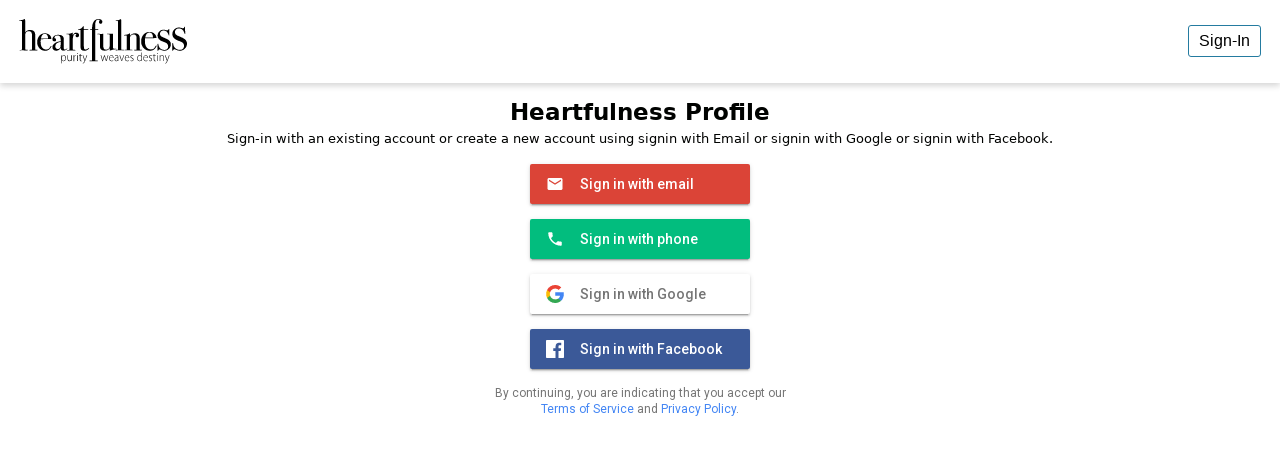

--- FILE ---
content_type: text/css; charset=utf-8
request_url: https://apps.heartfulness.org/fonts/fonts.css
body_size: -342
content:
 
@font-face {
  font-family: gotham;
  font-style: normal;
  src: url("gotham-light.woff") format("woff");
  font-display: swap;
}
 
@font-face {
  font-family: gotham;
  font-style: italic;
  src: url("gotham-lightitalic.woff") format("woff");
  font-display: swap;
}

@font-face {
  font-family: gotham;
  font-style: normal;
  font-weight: 500;
  src: url("gotham-medium.woff") format("woff");
  font-display: swap;
}
 
@font-face {
  font-family: gotham;
  font-style: italic;
  font-weight: 500;
  src: url("gotham-mediumitalic.woff") format("woff");
  font-display: swap;
}

@font-face {
  font-family: gotham;
  font-weight: bold;
  font-style: normal;
  src: url("gotham-bold.woff") format("woff");
  font-display: swap;
}

@font-face {
  font-family: gotham;
  font-weight: bold;
  font-style: italic;
  src: url("gotham-bolditalic.woff") format("woff");
  font-display: swap;
}

--- FILE ---
content_type: text/css; charset=utf-8
request_url: https://apps.heartfulness.org/fonts/fonts.css
body_size: -611
content:
 
@font-face {
  font-family: gotham;
  font-style: normal;
  src: url("gotham-light.woff") format("woff");
  font-display: swap;
}
 
@font-face {
  font-family: gotham;
  font-style: italic;
  src: url("gotham-lightitalic.woff") format("woff");
  font-display: swap;
}

@font-face {
  font-family: gotham;
  font-style: normal;
  font-weight: 500;
  src: url("gotham-medium.woff") format("woff");
  font-display: swap;
}
 
@font-face {
  font-family: gotham;
  font-style: italic;
  font-weight: 500;
  src: url("gotham-mediumitalic.woff") format("woff");
  font-display: swap;
}

@font-face {
  font-family: gotham;
  font-weight: bold;
  font-style: normal;
  src: url("gotham-bold.woff") format("woff");
  font-display: swap;
}

@font-face {
  font-family: gotham;
  font-weight: bold;
  font-style: italic;
  src: url("gotham-bolditalic.woff") format("woff");
  font-display: swap;
}

--- FILE ---
content_type: text/javascript; charset=utf-8
request_url: https://apps.heartfulness.org/67530449-30c97b1bb4d2c8a5eac2.js
body_size: 50048
content:
"use strict";(self.webpackChunkapps=self.webpackChunkapps||[]).push([[773],{57401:function(e,t,i){i.r(t),i.d(t,{auth:function(){return o}});i(61370);var n=i(17297),a=(i(74298),i(40586)),r=i.n(a);i(54135),i(68452),i(42663),i(95220),i(71262);(function(){(function(){var e,t,a="function"==typeof Object.create?Object.create:function(e){function t(){}return t.prototype=e,new t};if("function"==typeof Object.setPrototypeOf)t=Object.setPrototypeOf;else{var r;e:{var o={};try{o.__proto__={xb:!0},r=o.xb;break e}catch($e){}r=!1}t=r?function(e,t){if(e.__proto__=t,e.__proto__!==t)throw new TypeError(e+" is not extensible");return e}:null}var s=t;function u(e,t){if(e.prototype=a(t.prototype),e.prototype.constructor=e,s)s(e,t);else for(var i in t)if("prototype"!=i)if(Object.defineProperties){var n=Object.getOwnPropertyDescriptor(t,i);n&&Object.defineProperty(e,i,n)}else e[i]=t[i];e.K=t.prototype}var c="function"==typeof Object.defineProperties?Object.defineProperty:function(e,t,i){e!=Array.prototype&&e!=Object.prototype&&(e[t]=i.value)},l="undefined"!=typeof window&&window===this?this:void 0!==i.g&&null!=i.g?i.g:this;function f(e,t){if(t){var i=l;e=e.split(".");for(var n=0;n<e.length-1;n++){var a=e[n];a in i||(i[a]={}),i=i[a]}(t=t(n=i[e=e[e.length-1]]))!=n&&null!=t&&c(i,e,{configurable:!0,writable:!0,value:t})}}f("Object.is",(function(e){return e||function(e,t){return e===t?0!==e||1/e==1/t:e!=e&&t!=t}})),f("Array.prototype.includes",(function(e){return e||function(e,t){var i=this;i instanceof String&&(i=String(i));var n=i.length;for(0>(t=t||0)&&(t=Math.max(t+n,0));t<n;t++){var a=i[t];if(a===e||Object.is(a,e))return!0}return!1}}));var h=this;function d(e){return void 0!==e}function p(e){return"string"==typeof e}var v=/^[\w+/_-]+[=]{0,2}$/,b=null;function g(){}function m(e){e.W=void 0,e.Xa=function(){return e.W?e.W:e.W=new e}}function y(e){var t=typeof e;if("object"==t){if(!e)return"null";if(e instanceof Array)return"array";if(e instanceof Object)return t;var i=Object.prototype.toString.call(e);if("[object Window]"==i)return"object";if("[object Array]"==i||"number"==typeof e.length&&void 0!==e.splice&&void 0!==e.propertyIsEnumerable&&!e.propertyIsEnumerable("splice"))return"array";if("[object Function]"==i||void 0!==e.call&&void 0!==e.propertyIsEnumerable&&!e.propertyIsEnumerable("call"))return"function"}else if("function"==t&&void 0===e.call)return"object";return t}function w(e){return"array"==y(e)}function S(e){var t=y(e);return"array"==t||"object"==t&&"number"==typeof e.length}function I(e){return"function"==y(e)}function k(e){var t=typeof e;return"object"==t&&null!=e||"function"==t}var E="closure_uid_"+(1e9*Math.random()>>>0),C=0;function A(e,t,i){return e.call.apply(e.bind,arguments)}function x(e,t,i){if(!e)throw Error();if(2<arguments.length){var n=Array.prototype.slice.call(arguments,2);return function(){var i=Array.prototype.slice.call(arguments);return Array.prototype.unshift.apply(i,n),e.apply(t,i)}}return function(){return e.apply(t,arguments)}}function P(e,t,i){return(P=Function.prototype.bind&&-1!=Function.prototype.bind.toString().indexOf("native code")?A:x).apply(null,arguments)}function R(e,t){var i=Array.prototype.slice.call(arguments,1);return function(){var t=i.slice();return t.push.apply(t,arguments),e.apply(this,t)}}function T(e,t){for(var i in t)e[i]=t[i]}var M,O=Date.now||function(){return+new Date};function U(e,t){e=e.split(".");var i,n=h;e[0]in n||void 0===n.execScript||n.execScript("var "+e[0]);for(;e.length&&(i=e.shift());)!e.length&&d(t)?n[i]=t:n=n[i]&&n[i]!==Object.prototype[i]?n[i]:n[i]={}}function j(e,t){function i(){}i.prototype=t.prototype,e.K=t.prototype,e.prototype=new i,e.prototype.constructor=e,e.wc=function(e,i,n){for(var a=Array(arguments.length-2),r=2;r<arguments.length;r++)a[r-2]=arguments[r];return t.prototype[i].apply(e,a)}}function D(e){if(Error.captureStackTrace)Error.captureStackTrace(this,D);else{var t=Error().stack;t&&(this.stack=t)}e&&(this.message=String(e))}function L(e,t){for(var i="",n=(e=e.split("%s")).length-1,a=0;a<n;a++)i+=e[a]+(a<t.length?t[a]:"%s");D.call(this,i+e[n])}function N(e,t){throw new L("Failure"+(e?": "+e:""),Array.prototype.slice.call(arguments,1))}j(D,Error),D.prototype.name="CustomError",j(L,D),L.prototype.name="AssertionError";var F=Array.prototype.indexOf?function(e,t){return Array.prototype.indexOf.call(e,t,void 0)}:function(e,t){if(p(e))return p(t)&&1==t.length?e.indexOf(t,0):-1;for(var i=0;i<e.length;i++)if(i in e&&e[i]===t)return i;return-1},B=Array.prototype.forEach?function(e,t,i){Array.prototype.forEach.call(e,t,i)}:function(e,t,i){for(var n=e.length,a=p(e)?e.split(""):e,r=0;r<n;r++)r in a&&t.call(i,a[r],r,e)};var _=Array.prototype.filter?function(e,t){return Array.prototype.filter.call(e,t,void 0)}:function(e,t){for(var i=e.length,n=[],a=0,r=p(e)?e.split(""):e,o=0;o<i;o++)if(o in r){var s=r[o];t.call(void 0,s,o,e)&&(n[a++]=s)}return n},G=Array.prototype.map?function(e,t){return Array.prototype.map.call(e,t,void 0)}:function(e,t){for(var i=e.length,n=Array(i),a=p(e)?e.split(""):e,r=0;r<i;r++)r in a&&(n[r]=t.call(void 0,a[r],r,e));return n},K=Array.prototype.some?function(e,t){return Array.prototype.some.call(e,t,void 0)}:function(e,t){for(var i=e.length,n=p(e)?e.split(""):e,a=0;a<i;a++)if(a in n&&t.call(void 0,n[a],a,e))return!0;return!1};function V(e,t){return 0<=F(e,t)}function H(e,t){var i;return(i=0<=(t=F(e,t)))&&Z(e,t),i}function Z(e,t){return 1==Array.prototype.splice.call(e,t,1).length}function W(e,t){!function(e,t){for(var i=p(e)?e.split(""):e,n=e.length-1;0<=n;--n)n in i&&t.call(void 0,i[n],n,e)}(e,(function(i,n){t.call(void 0,i,n,e)&&Z(e,n)&&0}))}function Y(e){return Array.prototype.concat.apply([],arguments)}function z(e){var t=e.length;if(0<t){for(var i=Array(t),n=0;n<t;n++)i[n]=e[n];return i}return[]}function q(e,t,i){return 2>=arguments.length?Array.prototype.slice.call(e,t):Array.prototype.slice.call(e,t,i)}var J=String.prototype.trim?function(e){return e.trim()}:function(e){return/^[\s\xa0]*([\s\S]*?)[\s\xa0]*$/.exec(e)[1]},X=/&/g,$=/</g,Q=/>/g,ee=/"/g,te=/'/g,ie=/\x00/g,ne=/[\x00&<>"']/;function ae(e,t){return e<t?-1:e>t?1:0}function re(e){return ne.test(e)&&(-1!=e.indexOf("&")&&(e=e.replace(X,"&amp;")),-1!=e.indexOf("<")&&(e=e.replace($,"&lt;")),-1!=e.indexOf(">")&&(e=e.replace(Q,"&gt;")),-1!=e.indexOf('"')&&(e=e.replace(ee,"&quot;")),-1!=e.indexOf("'")&&(e=e.replace(te,"&#39;")),-1!=e.indexOf("\0")&&(e=e.replace(ie,"&#0;"))),e}function oe(e,t,i){for(var n in e)t.call(i,e[n],n,e)}function se(e){var t,i={};for(t in e)i[t]=e[t];return i}var ue="constructor hasOwnProperty isPrototypeOf propertyIsEnumerable toLocaleString toString valueOf".split(" ");function ce(e,t){for(var i,n,a=1;a<arguments.length;a++){for(i in n=arguments[a])e[i]=n[i];for(var r=0;r<ue.length;r++)i=ue[r],Object.prototype.hasOwnProperty.call(n,i)&&(e[i]=n[i])}}var le="StopIteration"in h?h.StopIteration:{message:"StopIteration",stack:""};function fe(){}function he(e){if(e instanceof fe)return e;if("function"==typeof e.ha)return e.ha(!1);if(S(e)){var t=0,i=new fe;return i.next=function(){for(;;){if(t>=e.length)throw le;if(t in e)return e[t++];t++}},i}throw Error("Not implemented")}function de(e){if(S(e))return z(e);e=he(e);var t=[];return function(e,t){if(S(e))try{B(e,t,void 0)}catch(Dt){if(Dt!==le)throw Dt}else{e=he(e);try{for(;;)t.call(void 0,e.next(),void 0,e)}catch(i){if(i!==le)throw i}}}(e,(function(e){t.push(e)})),t}function pe(e,t){this.g={},this.a=[],this.j=this.h=0;var i=arguments.length;if(1<i){if(i%2)throw Error("Uneven number of arguments");for(var n=0;n<i;n+=2)this.set(arguments[n],arguments[n+1])}else if(e)if(e instanceof pe)for(i=e.ja(),n=0;n<i.length;n++)this.set(i[n],e.get(i[n]));else for(n in e)this.set(n,e[n])}function ve(e){if(e.h!=e.a.length){for(var t=0,i=0;t<e.a.length;){var n=e.a[t];be(e.g,n)&&(e.a[i++]=n),t++}e.a.length=i}if(e.h!=e.a.length){var a={};for(i=t=0;t<e.a.length;)be(a,n=e.a[t])||(e.a[i++]=n,a[n]=1),t++;e.a.length=i}}function be(e,t){return Object.prototype.hasOwnProperty.call(e,t)}fe.prototype.next=function(){throw le},fe.prototype.ha=function(){return this},(e=pe.prototype).la=function(){ve(this);for(var e=[],t=0;t<this.a.length;t++)e.push(this.g[this.a[t]]);return e},e.ja=function(){return ve(this),this.a.concat()},e.clear=function(){this.g={},this.j=this.h=this.a.length=0},e.get=function(e,t){return be(this.g,e)?this.g[e]:t},e.set=function(e,t){be(this.g,e)||(this.h++,this.a.push(e),this.j++),this.g[e]=t},e.forEach=function(e,t){for(var i=this.ja(),n=0;n<i.length;n++){var a=i[n],r=this.get(a);e.call(t,r,a,this)}},e.ha=function(e){ve(this);var t=0,i=this.j,n=this,a=new fe;return a.next=function(){if(i!=n.j)throw Error("The map has changed since the iterator was created");if(t>=n.a.length)throw le;var a=n.a[t++];return e?a:n.g[a]},a};var ge=/^(?:([^:/?#.]+):)?(?:\/\/(?:([^/?#]*)@)?([^/#?]*?)(?::([0-9]+))?(?=[/#?]|$))?([^?#]+)?(?:\?([^#]*))?(?:#([\s\S]*))?$/;function me(e,t,i,n){for(var a=i.length;0<=(t=e.indexOf(i,t))&&t<n;){var r=e.charCodeAt(t-1);if((38==r||63==r)&&(!(r=e.charCodeAt(t+a))||61==r||38==r||35==r))return t;t+=a+1}return-1}var ye=/#|$/;function we(e,t){var i=e.search(ye),n=me(e,0,t,i);if(0>n)return null;var a=e.indexOf("&",n);return(0>a||a>i)&&(a=i),n+=t.length+1,decodeURIComponent(e.substr(n,a-n).replace(/\+/g," "))}var Se=/[?&]($|#)/;function Ie(e,t){var i;this.h=this.A=this.j="",this.C=null,this.s=this.g="",this.i=!1,e instanceof Ie?(this.i=d(t)?t:e.i,ke(this,e.j),this.A=e.A,this.h=e.h,Ee(this,e.C),this.g=e.g,Ce(this,Be(e.a)),this.s=e.s):e&&(i=String(e).match(ge))?(this.i=!!t,ke(this,i[1]||"",!0),this.A=xe(i[2]||""),this.h=xe(i[3]||"",!0),Ee(this,i[4]),this.g=xe(i[5]||"",!0),Ce(this,i[6]||"",!0),this.s=xe(i[7]||"")):(this.i=!!t,this.a=new De(null,this.i))}function ke(e,t,i){e.j=i?xe(t,!0):t,e.j&&(e.j=e.j.replace(/:$/,""))}function Ee(e,t){if(t){if(t=Number(t),isNaN(t)||0>t)throw Error("Bad port number "+t);e.C=t}else e.C=null}function Ce(e,t,i){t instanceof De?(e.a=t,function(e,t){t&&!e.j&&(Le(e),e.h=null,e.a.forEach((function(e,t){var i=t.toLowerCase();t!=i&&(Ne(this,t),Ne(this,i),0<e.length&&(this.h=null,this.a.set(_e(this,i),z(e)),this.g+=e.length))}),e)),e.j=t}(e.a,e.i)):(i||(t=Pe(t,Ue)),e.a=new De(t,e.i))}function Ae(e){return e instanceof Ie?new Ie(e):new Ie(e,void 0)}function xe(e,t){return e?t?decodeURI(e.replace(/%25/g,"%2525")):decodeURIComponent(e):""}function Pe(e,t,i){return p(e)?(e=encodeURI(e).replace(t,Re),i&&(e=e.replace(/%25([0-9a-fA-F]{2})/g,"%$1")),e):null}function Re(e){return"%"+((e=e.charCodeAt(0))>>4&15).toString(16)+(15&e).toString(16)}Ie.prototype.toString=function(){var e=[],t=this.j;t&&e.push(Pe(t,Te,!0),":");var i=this.h;return(i||"file"==t)&&(e.push("//"),(t=this.A)&&e.push(Pe(t,Te,!0),"@"),e.push(encodeURIComponent(String(i)).replace(/%25([0-9a-fA-F]{2})/g,"%$1")),null!=(i=this.C)&&e.push(":",String(i))),(i=this.g)&&(this.h&&"/"!=i.charAt(0)&&e.push("/"),e.push(Pe(i,"/"==i.charAt(0)?Oe:Me,!0))),(i=this.a.toString())&&e.push("?",i),(i=this.s)&&e.push("#",Pe(i,je)),e.join("")};var Te=/[#\/\?@]/g,Me=/[#\?:]/g,Oe=/[#\?]/g,Ue=/[#\?@]/g,je=/#/g;function De(e,t){this.g=this.a=null,this.h=e||null,this.j=!!t}function Le(e){e.a||(e.a=new pe,e.g=0,e.h&&function(e,t){if(e){e=e.split("&");for(var i=0;i<e.length;i++){var n=e[i].indexOf("="),a=null;if(0<=n){var r=e[i].substring(0,n);a=e[i].substring(n+1)}else r=e[i];t(r,a?decodeURIComponent(a.replace(/\+/g," ")):"")}}}(e.h,(function(t,i){e.add(decodeURIComponent(t.replace(/\+/g," ")),i)})))}function Ne(e,t){Le(e),t=_e(e,t),be(e.a.g,t)&&(e.h=null,e.g-=e.a.get(t).length,be((e=e.a).g,t)&&(delete e.g[t],e.h--,e.j++,e.a.length>2*e.h&&ve(e)))}function Fe(e,t){return Le(e),t=_e(e,t),be(e.a.g,t)}function Be(e){var t=new De;return t.h=e.h,e.a&&(t.a=new pe(e.a),t.g=e.g),t}function _e(e,t){return t=String(t),e.j&&(t=t.toLowerCase()),t}function Ge(e){this.a=Ae(e)}function Ke(e){return e.a.a.get(Ze.Pa)||null}function Ve(e,t){t?e.a.a.set(Ze.PROVIDER_ID,t):Ne(e.a.a,Ze.PROVIDER_ID)}(e=De.prototype).add=function(e,t){Le(this),this.h=null,e=_e(this,e);var i=this.a.get(e);return i||this.a.set(e,i=[]),i.push(t),this.g+=1,this},e.clear=function(){this.a=this.h=null,this.g=0},e.forEach=function(e,t){Le(this),this.a.forEach((function(i,n){B(i,(function(i){e.call(t,i,n,this)}),this)}),this)},e.ja=function(){Le(this);for(var e=this.a.la(),t=this.a.ja(),i=[],n=0;n<t.length;n++)for(var a=e[n],r=0;r<a.length;r++)i.push(t[n]);return i},e.la=function(e){Le(this);var t=[];if(p(e))Fe(this,e)&&(t=Y(t,this.a.get(_e(this,e))));else{e=this.a.la();for(var i=0;i<e.length;i++)t=Y(t,e[i])}return t},e.set=function(e,t){return Le(this),this.h=null,Fe(this,e=_e(this,e))&&(this.g-=this.a.get(e).length),this.a.set(e,[t]),this.g+=1,this},e.get=function(e,t){return e&&0<(e=this.la(e)).length?String(e[0]):t},e.toString=function(){if(this.h)return this.h;if(!this.a)return"";for(var e=[],t=this.a.ja(),i=0;i<t.length;i++){var n=t[i],a=encodeURIComponent(String(n));n=this.la(n);for(var r=0;r<n.length;r++){var o=a;""!==n[r]&&(o+="="+encodeURIComponent(String(n[r]))),e.push(o)}}return this.h=e.join("&")},Ge.prototype.toString=function(){return this.a.toString()};var He,Ze={Pa:"ui_auid",mc:"apiKey",Qa:"ui_sd",ub:"mode",$a:"oobCode",PROVIDER_ID:"ui_pid",Sa:"ui_sid",vb:"tenantId"};e:{var We=h.navigator;if(We){var Ye=We.userAgent;if(Ye){He=Ye;break e}}He=""}function ze(e){return-1!=He.indexOf(e)}function qe(){return(ze("Chrome")||ze("CriOS"))&&!ze("Edge")}function Je(e){return Je[" "](e),e}Je[" "]=g;var Xe,$e,Qe=ze("Opera"),et=ze("Trident")||ze("MSIE"),tt=ze("Edge"),it=tt||et,nt=ze("Gecko")&&!(-1!=He.toLowerCase().indexOf("webkit")&&!ze("Edge"))&&!(ze("Trident")||ze("MSIE"))&&!ze("Edge"),at=-1!=He.toLowerCase().indexOf("webkit")&&!ze("Edge"),rt=at&&ze("Mobile"),ot=ze("Macintosh");function st(){var e=h.document;return e?e.documentMode:void 0}e:{var ut="",ct=($e=He,nt?/rv:([^\);]+)(\)|;)/.exec($e):tt?/Edge\/([\d\.]+)/.exec($e):et?/\b(?:MSIE|rv)[: ]([^\);]+)(\)|;)/.exec($e):at?/WebKit\/(\S+)/.exec($e):Qe?/(?:Version)[ \/]?(\S+)/.exec($e):void 0);if(ct&&(ut=ct?ct[1]:""),et){var lt=st();if(null!=lt&&lt>parseFloat(ut)){Xe=String(lt);break e}}Xe=ut}var ft,ht={};function dt(e){return function(e,t){var i=ht;return Object.prototype.hasOwnProperty.call(i,e)?i[e]:i[e]=t(e)}(e,(function(){for(var t=0,i=J(String(Xe)).split("."),n=J(String(e)).split("."),a=Math.max(i.length,n.length),r=0;0==t&&r<a;r++){var o=i[r]||"",s=n[r]||"";do{if(o=/(\d*)(\D*)(.*)/.exec(o)||["","","",""],s=/(\d*)(\D*)(.*)/.exec(s)||["","","",""],0==o[0].length&&0==s[0].length)break;t=ae(0==o[1].length?0:parseInt(o[1],10),0==s[1].length?0:parseInt(s[1],10))||ae(0==o[2].length,0==s[2].length)||ae(o[2],s[2]),o=o[3],s=s[3]}while(0==t)}return 0<=t}))}var pt=h.document;function vt(e,t){this.a=e===gt&&t||"",this.g=bt}ft=pt&&et?st()||("CSS1Compat"==pt.compatMode?parseInt(Xe,10):5):void 0,vt.prototype.ma=!0,vt.prototype.ka=function(){return this.a},vt.prototype.toString=function(){return"Const{"+this.a+"}"};var bt={},gt={};function mt(){this.a="",this.h=wt}function yt(e){return e instanceof mt&&e.constructor===mt&&e.h===wt?e.a:(N("expected object of type TrustedResourceUrl, got '"+e+"' of type "+y(e)),"type_error:TrustedResourceUrl")}mt.prototype.ma=!0,mt.prototype.ka=function(){return this.a.toString()},mt.prototype.g=function(){return 1},mt.prototype.toString=function(){return"TrustedResourceUrl{"+this.a+"}"};var wt={};function St(){this.a="",this.h=At}function It(e){return e instanceof St&&e.constructor===St&&e.h===At?e.a:(N("expected object of type SafeUrl, got '"+e+"' of type "+y(e)),"type_error:SafeUrl")}St.prototype.ma=!0,St.prototype.ka=function(){return this.a.toString()},St.prototype.g=function(){return 1},St.prototype.toString=function(){return"SafeUrl{"+this.a+"}"};var kt=/^(?:(?:https?|mailto|ftp):|[^:/?#]*(?:[/?#]|$))/i;function Et(e){return e instanceof St?e:(e="object"==typeof e&&e.ma?e.ka():String(e),kt.test(e)||(e="about:invalid#zClosurez"),xt(e))}function Ct(e){return e instanceof St?e:(e="object"==typeof e&&e.ma?e.ka():String(e),kt.test(e)||(e="about:invalid#zClosurez"),xt(e))}var At={};function xt(e){var t=new St;return t.a=e,t}function Pt(){this.a="",this.g=Rt}xt("about:blank"),Pt.prototype.ma=!0;var Rt={};function Tt(){this.a="",this.j=Ot,this.h=null}function Mt(e){return e instanceof Tt&&e.constructor===Tt&&e.j===Ot?e.a:(N("expected object of type SafeHtml, got '"+e+"' of type "+y(e)),"type_error:SafeHtml")}Pt.prototype.ka=function(){return this.a},Pt.prototype.toString=function(){return"SafeStyle{"+this.a+"}"},Tt.prototype.g=function(){return this.h},Tt.prototype.ma=!0,Tt.prototype.ka=function(){return this.a.toString()},Tt.prototype.toString=function(){return"SafeHtml{"+this.a+"}"};var Ot={};function Ut(e,t){var i=new Tt;return i.a=e,i.h=t,i}Ut("<!DOCTYPE html>",0);var jt=Ut("",0);Ut("<br>",0);var Dt,Lt,Nt=(Lt=!1,function(){return Lt||(Dt=function(){if("undefined"==typeof document)return!1;var e=document.createElement("div"),t=document.createElement("div");return t.appendChild(document.createElement("div")),e.appendChild(t),!!e.firstChild&&(t=e.firstChild.firstChild,e.innerHTML=Mt(jt),!t.parentElement)}(),Lt=!0),Dt});function Ft(e,t){t=t instanceof St?t:Ct(t),e.assign(It(t))}function Bt(e,t){this.a=d(e)?e:0,this.g=d(t)?t:0}function _t(e,t){this.width=e,this.height=t}function Gt(e){return e?new Xt(zt(e)):M||(M=new Xt)}function Kt(e,t){var i=t||document;return i.querySelectorAll&&i.querySelector?i.querySelectorAll("."+e):Ht(document,e,t)}function Vt(e,t){var i=t||document;if(i.getElementsByClassName)e=i.getElementsByClassName(e)[0];else{i=document;var n=t||i;e=n.querySelectorAll&&n.querySelector&&e?n.querySelector(e?"."+e:""):Ht(i,e,t)[0]||null}return e||null}function Ht(e,t,i){var n;if((e=i||e).querySelectorAll&&e.querySelector&&t)return e.querySelectorAll(t?"."+t:"");if(t&&e.getElementsByClassName){var a=e.getElementsByClassName(t);return a}if(a=e.getElementsByTagName("*"),t){var r={};for(i=n=0;e=a[i];i++){var o=e.className;"function"==typeof o.split&&V(o.split(/\s+/),t)&&(r[n++]=e)}return r.length=n,r}return a}Bt.prototype.toString=function(){return"("+this.a+", "+this.g+")"},Bt.prototype.ceil=function(){return this.a=Math.ceil(this.a),this.g=Math.ceil(this.g),this},Bt.prototype.floor=function(){return this.a=Math.floor(this.a),this.g=Math.floor(this.g),this},Bt.prototype.round=function(){return this.a=Math.round(this.a),this.g=Math.round(this.g),this},(e=_t.prototype).toString=function(){return"("+this.width+" x "+this.height+")"},e.aspectRatio=function(){return this.width/this.height},e.ceil=function(){return this.width=Math.ceil(this.width),this.height=Math.ceil(this.height),this},e.floor=function(){return this.width=Math.floor(this.width),this.height=Math.floor(this.height),this},e.round=function(){return this.width=Math.round(this.width),this.height=Math.round(this.height),this};var Zt={cellpadding:"cellPadding",cellspacing:"cellSpacing",colspan:"colSpan",frameborder:"frameBorder",height:"height",maxlength:"maxLength",nonce:"nonce",role:"role",rowspan:"rowSpan",type:"type",usemap:"useMap",valign:"vAlign",width:"width"};function Wt(e){return e.scrollingElement?e.scrollingElement:(at||"CSS1Compat"!=e.compatMode)&&e.body||e.documentElement}function Yt(e){e&&e.parentNode&&e.parentNode.removeChild(e)}function zt(e){return 9==e.nodeType?e:e.ownerDocument||e.document}function qt(e,t){if("textContent"in e)e.textContent=t;else if(3==e.nodeType)e.data=String(t);else if(e.firstChild&&3==e.firstChild.nodeType){for(;e.lastChild!=e.firstChild;)e.removeChild(e.lastChild);e.firstChild.data=String(t)}else{for(var i;i=e.firstChild;)e.removeChild(i);e.appendChild(zt(e).createTextNode(String(t)))}}function Jt(e,t){return t?function(e,t){for(;e;){if(t(e))return e;e=e.parentNode}return null}(e,(function(e){return!t||p(e.className)&&V(e.className.split(/\s+/),t)})):null}function Xt(e){this.a=e||h.document||document}Xt.prototype.N=function(){return p(void 0)?this.a.getElementById(void 0):void 0};var $t={Gc:!0},Qt={Ic:!0},ei={Fc:!0},ti={Hc:!0};function ii(){throw Error("Do not instantiate directly")}function ni(e,t,i,n){if(e=e(t||ri,void 0,i),n=(n||Gt()).a.createElement("DIV"),(e=function(e){if(!k(e))return re(String(e));if(e instanceof ii){if(e.fa===$t)return e.content;if(e.fa===ti)return re(e.content)}return N("Soy template output is unsafe for use as HTML: "+e),"zSoyz"}(e)).match(ai),e=Ut(e,null),Nt())for(;n.lastChild;)n.removeChild(n.lastChild);return n.innerHTML=Mt(e),1==n.childNodes.length&&(1==(e=n.firstChild).nodeType&&(n=e)),n}ii.prototype.va=null,ii.prototype.toString=function(){return this.content};var ai=/^<(body|caption|col|colgroup|head|html|tr|td|th|tbody|thead|tfoot)>/i,ri={};function oi(){ii.call(this)}function si(e){return null!=e&&e.fa===$t?e:e instanceof Tt?fi(Mt(e).toString(),e.g()):fi(re(String(String(e))),function(e){if(null!=e)switch(e.va){case 1:return 1;case-1:return-1;case 0:return 0}return null}(e))}function ui(){ii.call(this)}function ci(e,t){this.content=String(e),this.va=null!=t?t:null}function li(e){return new ci(e,void 0)}j(oi,ii),oi.prototype.fa=$t,j(ui,ii),ui.prototype.fa=Qt,ui.prototype.va=1,j(ci,ii),ci.prototype.fa=ti;var fi=function(e){function t(e){this.content=e}return t.prototype=e.prototype,function(e,i){return e=new t(String(e)),void 0!==i&&(e.va=i),e}}(oi),hi=function(e){function t(e){this.content=e}return t.prototype=e.prototype,function(e){return new t(String(e))}}(ui);function di(e){return(e=String(e))?new ci(e,void 0):""}var pi=function(e){function t(e){this.content=e}return t.prototype=e.prototype,function(e,i){return(e=String(e))?(e=new t(e),void 0!==i&&(e.va=i),e):""}}(oi);function vi(e){return null!=e&&e.fa===$t?String(String(e.content).replace(Ai,"").replace(xi,"&lt;")).replace(Ii,yi):re(String(e))}function bi(e){return null!=e&&e.fa===Qt?e=String(e).replace(ki,Si):e instanceof St?e=String(It(e).toString()).replace(ki,Si):(e=String(e),Ci.test(e)?e=e.replace(ki,Si):(N("Bad value `%s` for |filterNormalizeUri",[e]),e="#zSoyz")),e}function gi(e){return null!=e&&e.fa===ei?e=e.content:null==e?e="":e instanceof Pt?e instanceof Pt&&e.constructor===Pt&&e.g===Rt?e=e.a:(N("expected object of type SafeStyle, got '"+e+"' of type "+y(e)),e="type_error:SafeStyle"):(e=String(e),Ei.test(e)||(N("Bad value `%s` for |filterCssValue",[e]),e="zSoyz")),e}var mi={"\0":"&#0;","\t":"&#9;","\n":"&#10;","\v":"&#11;","\f":"&#12;","\r":"&#13;"," ":"&#32;",'"':"&quot;","&":"&amp;","'":"&#39;","-":"&#45;","/":"&#47;","<":"&lt;","=":"&#61;",">":"&gt;","`":"&#96;","":"&#133;"," ":"&#160;","\u2028":"&#8232;","\u2029":"&#8233;"};function yi(e){return mi[e]}var wi={"\0":"%00","":"%01","":"%02","":"%03","":"%04","":"%05","":"%06","":"%07","\b":"%08","\t":"%09","\n":"%0A","\v":"%0B","\f":"%0C","\r":"%0D","":"%0E","":"%0F","":"%10","":"%11","":"%12","":"%13","":"%14","":"%15","":"%16","":"%17","":"%18","":"%19","":"%1A","":"%1B","":"%1C","":"%1D","":"%1E","":"%1F"," ":"%20",'"':"%22","'":"%27","(":"%28",")":"%29","<":"%3C",">":"%3E","\\":"%5C","{":"%7B","}":"%7D","":"%7F","":"%C2%85"," ":"%C2%A0","\u2028":"%E2%80%A8","\u2029":"%E2%80%A9","！":"%EF%BC%81","＃":"%EF%BC%83","＄":"%EF%BC%84","＆":"%EF%BC%86","＇":"%EF%BC%87","（":"%EF%BC%88","）":"%EF%BC%89","＊":"%EF%BC%8A","＋":"%EF%BC%8B","，":"%EF%BC%8C","／":"%EF%BC%8F","：":"%EF%BC%9A","；":"%EF%BC%9B","＝":"%EF%BC%9D","？":"%EF%BC%9F","＠":"%EF%BC%A0","［":"%EF%BC%BB","］":"%EF%BC%BD"};function Si(e){return wi[e]}var Ii=/[\x00\x22\x27\x3c\x3e]/g,ki=/[\x00- \x22\x27-\x29\x3c\x3e\\\x7b\x7d\x7f\x85\xa0\u2028\u2029\uff01\uff03\uff04\uff06-\uff0c\uff0f\uff1a\uff1b\uff1d\uff1f\uff20\uff3b\uff3d]/g,Ei=/^(?!-*(?:expression|(?:moz-)?binding))(?:[.#]?-?(?:[_a-z0-9-]+)(?:-[_a-z0-9-]+)*-?|-?(?:[0-9]+(?:\.[0-9]*)?|\.[0-9]+)(?:[a-z]{1,2}|%)?|!important|)$/i,Ci=/^(?![^#?]*\/(?:\.|%2E){2}(?:[\/?#]|$))(?:(?:https?|mailto):|[^&:\/?#]*(?:[\/?#]|$))/i,Ai=/<(?:!|\/?([a-zA-Z][a-zA-Z0-9:\-]*))(?:[^>'"]|"[^"]*"|'[^']*')*>/g,xi=/</g;function Pi(){return li("Enter a valid phone number")}function Ri(){return li("Unable to send password reset code to specified email")}function Ti(){return li("Something went wrong. Please try again.")}function Mi(){return li("This email already exists without any means of sign-in. Please reset the password to recover.")}function Oi(e){var t="";switch((e=e||{}).code){case"invalid-argument":t+="Client specified an invalid argument.";break;case"invalid-configuration":t+="Client specified an invalid project configuration.";break;case"failed-precondition":t+="Request can not be executed in the current system state.";break;case"out-of-range":t+="Client specified an invalid range.";break;case"unauthenticated":t+="Request not authenticated due to missing, invalid, or expired OAuth token.";break;case"permission-denied":t+="Client does not have sufficient permission.";break;case"not-found":t+="Specified resource is not found.";break;case"aborted":t+="Concurrency conflict, such as read-modify-write conflict.";break;case"already-exists":t+="The resource that a client tried to create already exists.";break;case"resource-exhausted":t+="Either out of resource quota or reaching rate limiting.";break;case"cancelled":t+="Request cancelled by the client.";break;case"data-loss":t+="Unrecoverable data loss or data corruption.";break;case"unknown":t+="Unknown server error.";break;case"internal":t+="Internal server error.";break;case"not-implemented":t+="API method not implemented by the server.";break;case"unavailable":t+="Service unavailable.";break;case"deadline-exceeded":t+="Request deadline exceeded.";break;case"auth/user-disabled":t+="The user account has been disabled by an administrator.";break;case"auth/timeout":t+="The operation has timed out.";break;case"auth/too-many-requests":t+="We have blocked all requests from this device due to unusual activity. Try again later.";break;case"auth/quota-exceeded":t+="The quota for this operation has been exceeded. Try again later.";break;case"auth/network-request-failed":t+="A network error has occurred. Try again later.";break;case"restart-process":t+="An issue was encountered when authenticating your request. Please visit the URL that redirected you to this page again to restart the authentication process.";break;case"no-matching-tenant-for-email":t+="No sign-in provider is available for the given email, please try with a different email."}return li(t)}function Ui(){return li("Please login again to perform this operation")}function ji(e,t,i){var n=Error.call(this);if(this.message=n.message,"stack"in n&&(this.stack=n.stack),this.code=Di+e,!(e=t)){if(e="","firebaseui/merge-conflict"===this.code)e+="The current anonymous user failed to upgrade. The non-anonymous credential is already associated with a different user account.";else e+=Ti();e=li(e).toString()}this.message=e||"",this.credential=i||null}u(ji,Error),ji.prototype.toJSON=function(){return{code:this.code,message:this.message}};var Di="firebaseui/";function Li(){0!=Ni&&(Fi[this[E]||(this[E]=++C)]=this),this.T=this.T,this.C=this.C}var Ni=0,Fi={};function Bi(e,t){e.T?d(void 0)?t.call(void 0):t():(e.C||(e.C=[]),e.C.push(d(void 0)?P(t,void 0):t))}function _i(e){e&&"function"==typeof e.m&&e.m()}Li.prototype.T=!1,Li.prototype.m=function(){if(!this.T&&(this.T=!0,this.o(),0!=Ni)){var e=this[E]||(this[E]=++C);if(0!=Ni&&this.C&&0<this.C.length)throw Error(this+" did not empty its onDisposeCallbacks queue. This probably means it overrode dispose() or disposeInternal() without calling the superclass' method.");delete Fi[e]}},Li.prototype.o=function(){if(this.C)for(;this.C.length;)this.C.shift()()};var Gi=Object.freeze||function(e){return e},Ki=!et||9<=Number(ft),Vi=et&&!dt("9"),Hi=function(){if(!h.addEventListener||!Object.defineProperty)return!1;var e=!1,t=Object.defineProperty({},"passive",{get:function(){e=!0}});try{h.addEventListener("test",g,t),h.removeEventListener("test",g,t)}catch(Dt){}return e}();function Zi(e,t){this.type=e,this.g=this.target=t,this.h=!1,this.qb=!0}function Wi(e,t){if(Zi.call(this,e?e.type:""),this.relatedTarget=this.g=this.target=null,this.button=this.screenY=this.screenX=this.clientY=this.clientX=0,this.key="",this.j=this.keyCode=0,this.metaKey=this.shiftKey=this.altKey=this.ctrlKey=!1,this.pointerId=0,this.pointerType="",this.a=null,e){var i=this.type=e.type,n=e.changedTouches&&e.changedTouches.length?e.changedTouches[0]:null;if(this.target=e.target||e.srcElement,this.g=t,t=e.relatedTarget){if(nt){e:{try{Je(t.nodeName);var a=!0;break e}catch(r){}a=!1}a||(t=null)}}else"mouseover"==i?t=e.fromElement:"mouseout"==i&&(t=e.toElement);this.relatedTarget=t,n?(this.clientX=void 0!==n.clientX?n.clientX:n.pageX,this.clientY=void 0!==n.clientY?n.clientY:n.pageY,this.screenX=n.screenX||0,this.screenY=n.screenY||0):(this.clientX=void 0!==e.clientX?e.clientX:e.pageX,this.clientY=void 0!==e.clientY?e.clientY:e.pageY,this.screenX=e.screenX||0,this.screenY=e.screenY||0),this.button=e.button,this.keyCode=e.keyCode||0,this.key=e.key||"",this.j=e.charCode||("keypress"==i?e.keyCode:0),this.ctrlKey=e.ctrlKey,this.altKey=e.altKey,this.shiftKey=e.shiftKey,this.metaKey=e.metaKey,this.pointerId=e.pointerId||0,this.pointerType=p(e.pointerType)?e.pointerType:Yi[e.pointerType]||"",this.a=e,e.defaultPrevented&&this.preventDefault()}}Zi.prototype.stopPropagation=function(){this.h=!0},Zi.prototype.preventDefault=function(){this.qb=!1},j(Wi,Zi);var Yi=Gi({2:"touch",3:"pen",4:"mouse"});Wi.prototype.stopPropagation=function(){Wi.K.stopPropagation.call(this),this.a.stopPropagation?this.a.stopPropagation():this.a.cancelBubble=!0},Wi.prototype.preventDefault=function(){Wi.K.preventDefault.call(this);var e=this.a;if(e.preventDefault)e.preventDefault();else if(e.returnValue=!1,Vi)try{(e.ctrlKey||112<=e.keyCode&&123>=e.keyCode)&&(e.keyCode=-1)}catch(Lt){}};var zi="closure_listenable_"+(1e6*Math.random()|0),qi=0;function Ji(e,t,i,n,a){this.listener=e,this.proxy=null,this.src=t,this.type=i,this.capture=!!n,this.La=a,this.key=++qi,this.sa=this.Ia=!1}function Xi(e){e.sa=!0,e.listener=null,e.proxy=null,e.src=null,e.La=null}function $i(e){this.src=e,this.a={},this.g=0}function Qi(e,t){var i=t.type;i in e.a&&H(e.a[i],t)&&(Xi(t),0==e.a[i].length&&(delete e.a[i],e.g--))}function en(e,t,i,n){for(var a=0;a<e.length;++a){var r=e[a];if(!r.sa&&r.listener==t&&r.capture==!!i&&r.La==n)return a}return-1}$i.prototype.add=function(e,t,i,n,a){var r=e.toString();(e=this.a[r])||(e=this.a[r]=[],this.g++);var o=en(e,t,n,a);return-1<o?(t=e[o],i||(t.Ia=!1)):((t=new Ji(t,this.src,r,!!n,a)).Ia=i,e.push(t)),t};var tn="closure_lm_"+(1e6*Math.random()|0),nn={};function an(e,t,i,n,a){if(n&&n.once)return on(e,t,i,n,a);if(w(t)){for(var r=0;r<t.length;r++)an(e,t[r],i,n,a);return null}return i=vn(i),e&&e[zi]?e.J.add(String(t),i,!1,k(n)?!!n.capture:!!n,a):rn(e,t,i,!1,n,a)}function rn(e,t,i,n,a,r){if(!t)throw Error("Invalid event type");var o=k(a)?!!a.capture:!!a,s=dn(e);if(s||(e[tn]=s=new $i(e)),(i=s.add(t,i,n,o,r)).proxy)return i;if(n=function(){var e=hn,t=Ki?function(i){return e.call(t.src,t.listener,i)}:function(i){if(!(i=e.call(t.src,t.listener,i)))return i};return t}(),i.proxy=n,n.src=e,n.listener=i,e.addEventListener)Hi||(a=o),void 0===a&&(a=!1),e.addEventListener(t.toString(),n,a);else if(e.attachEvent)e.attachEvent(cn(t.toString()),n);else{if(!e.addListener||!e.removeListener)throw Error("addEventListener and attachEvent are unavailable.");e.addListener(n)}return i}function on(e,t,i,n,a){if(w(t)){for(var r=0;r<t.length;r++)on(e,t[r],i,n,a);return null}return i=vn(i),e&&e[zi]?e.J.add(String(t),i,!0,k(n)?!!n.capture:!!n,a):rn(e,t,i,!0,n,a)}function sn(e,t,i,n,a){if(w(t))for(var r=0;r<t.length;r++)sn(e,t[r],i,n,a);else n=k(n)?!!n.capture:!!n,i=vn(i),e&&e[zi]?(e=e.J,(t=String(t).toString())in e.a&&(-1<(i=en(r=e.a[t],i,n,a))&&(Xi(r[i]),Z(r,i),0==r.length&&(delete e.a[t],e.g--)))):e&&(e=dn(e))&&(t=e.a[t.toString()],e=-1,t&&(e=en(t,i,n,a)),(i=-1<e?t[e]:null)&&un(i))}function un(e){if("number"!=typeof e&&e&&!e.sa){var t=e.src;if(t&&t[zi])Qi(t.J,e);else{var i=e.type,n=e.proxy;t.removeEventListener?t.removeEventListener(i,n,e.capture):t.detachEvent?t.detachEvent(cn(i),n):t.addListener&&t.removeListener&&t.removeListener(n),(i=dn(t))?(Qi(i,e),0==i.g&&(i.src=null,t[tn]=null)):Xi(e)}}}function cn(e){return e in nn?nn[e]:nn[e]="on"+e}function ln(e,t,i,n){var a=!0;if((e=dn(e))&&(t=e.a[t.toString()]))for(t=t.concat(),e=0;e<t.length;e++){var r=t[e];r&&r.capture==i&&!r.sa&&(r=fn(r,n),a=a&&!1!==r)}return a}function fn(e,t){var i=e.listener,n=e.La||e.src;return e.Ia&&un(e),i.call(n,t)}function hn(e,t){if(e.sa)return!0;if(!Ki){if(!t)e:{t=["window","event"];for(var i=h,n=0;n<t.length;n++)if(null==(i=i[t[n]])){t=null;break e}t=i}if(t=new Wi(n=t,this),i=!0,!(0>n.keyCode||null!=n.returnValue)){e:{var a=!1;if(0==n.keyCode)try{n.keyCode=-1;break e}catch(o){a=!0}(a||null==n.returnValue)&&(n.returnValue=!0)}for(n=[],a=t.g;a;a=a.parentNode)n.push(a);for(e=e.type,a=n.length-1;!t.h&&0<=a;a--){t.g=n[a];var r=ln(n[a],e,!0,t);i=i&&r}for(a=0;!t.h&&a<n.length;a++)t.g=n[a],r=ln(n[a],e,!1,t),i=i&&r}return i}return fn(e,new Wi(t,this))}function dn(e){return(e=e[tn])instanceof $i?e:null}var pn="__closure_events_fn_"+(1e9*Math.random()>>>0);function vn(e){return I(e)?e:(e[pn]||(e[pn]=function(t){return e.handleEvent(t)}),e[pn])}function bn(){Li.call(this),this.J=new $i(this),this.wb=this,this.Ha=null}function gn(e,t){var i,n=e.Ha;if(n)for(i=[];n;n=n.Ha)i.push(n);if(e=e.wb,n=t.type||t,p(t))t=new Zi(t,e);else if(t instanceof Zi)t.target=t.target||e;else{var a=t;ce(t=new Zi(n,e),a)}if(a=!0,i)for(var r=i.length-1;!t.h&&0<=r;r--){var o=t.g=i[r];a=mn(o,n,!0,t)&&a}if(t.h||(a=mn(o=t.g=e,n,!0,t)&&a,t.h||(a=mn(o,n,!1,t)&&a)),i)for(r=0;!t.h&&r<i.length;r++)a=mn(o=t.g=i[r],n,!1,t)&&a;return a}function mn(e,t,i,n){if(!(t=e.J.a[String(t)]))return!0;t=t.concat();for(var a=!0,r=0;r<t.length;++r){var o=t[r];if(o&&!o.sa&&o.capture==i){var s=o.listener,u=o.La||o.src;o.Ia&&Qi(e.J,o),a=!1!==s.call(u,n)&&a}}return a&&0!=n.qb}j(bn,Li),bn.prototype[zi]=!0,bn.prototype.Za=function(e){this.Ha=e},bn.prototype.removeEventListener=function(e,t,i,n){sn(this,e,t,i,n)},bn.prototype.o=function(){if(bn.K.o.call(this),this.J){var e,t=this.J;for(e in t.a){for(var i=t.a[e],n=0;n<i.length;n++)Xi(i[n]);delete t.a[e],t.g--}}this.Ha=null};var yn={},wn=0;function Sn(e,t){if(!e)throw Error("Event target element must be provided!");if(e=kn(e),yn[e]&&yn[e].length)for(var i=0;i<yn[e].length;i++)gn(yn[e][i],t)}function In(e){var t=kn(e.N());yn[t]&&yn[t].length&&(function(e,t){e:{for(var i=e.length,n=p(e)?e.split(""):e,a=0;a<i;a++)if(a in n&&t.call(void 0,n[a],a,e)){t=a;break e}t=-1}0<=t&&Z(e,t)}(yn[t],(function(t){return t==e})),yn[t].length||delete yn[t])}function kn(e){return void 0===e.a&&(e.a=wn,wn++),e.a}function En(e){if(!e)throw Error("Event target element must be provided!");bn.call(this),this.a=e}function Cn(e){if(!e)return!1;try{return!!e.$goog_Thenable}catch(Lt){return!1}}function An(e,t){this.h=e,this.j=t,this.g=0,this.a=null}function xn(e,t){e.j(t),100>e.g&&(e.g++,t.next=e.a,e.a=t)}function Pn(){this.g=this.a=null}u(En,bn),En.prototype.N=function(){return this.a},En.prototype.register=function(){var e=kn(this.N());yn[e]?V(yn[e],this)||yn[e].push(this):yn[e]=[this]},An.prototype.get=function(){if(0<this.g){this.g--;var e=this.a;this.a=e.next,e.next=null}else e=this.h();return e};var Rn,Tn,Mn=new An((function(){return new Un}),(function(e){e.reset()}));function On(){var e=Nn,t=null;return e.a&&(t=e.a,e.a=e.a.next,e.a||(e.g=null),t.next=null),t}function Un(){this.next=this.g=this.a=null}function jn(e){h.setTimeout((function(){throw e}),0)}function Dn(e,t){Tn||function(){if(h.Promise&&h.Promise.resolve){var e=h.Promise.resolve(void 0);Tn=function(){e.then(Fn)}}else Tn=function(){var e=Fn;!I(h.setImmediate)||h.Window&&h.Window.prototype&&!ze("Edge")&&h.Window.prototype.setImmediate==h.setImmediate?(Rn||(Rn=function(){var e=h.MessageChannel;if(void 0===e&&"undefined"!=typeof window&&window.postMessage&&window.addEventListener&&!ze("Presto")&&(e=function(){var e=document.createElement("IFRAME");e.style.display="none",e.src="",document.documentElement.appendChild(e);var t=e.contentWindow;(e=t.document).open(),e.write(""),e.close();var i="callImmediate"+Math.random(),n="file:"==t.location.protocol?"*":t.location.protocol+"//"+t.location.host;e=P((function(e){"*"!=n&&e.origin!=n||e.data!=i||this.port1.onmessage()}),this),t.addEventListener("message",e,!1),this.port1={},this.port2={postMessage:function(){t.postMessage(i,n)}}}),void 0!==e&&!ze("Trident")&&!ze("MSIE")){var t=new e,i={},n=i;return t.port1.onmessage=function(){if(d(i.next)){var e=(i=i.next).gb;i.gb=null,e()}},function(e){n.next={gb:e},n=n.next,t.port2.postMessage(0)}}return"undefined"!=typeof document&&"onreadystatechange"in document.createElement("SCRIPT")?function(e){var t=document.createElement("SCRIPT");t.onreadystatechange=function(){t.onreadystatechange=null,t.parentNode.removeChild(t),t=null,e(),e=null},document.documentElement.appendChild(t)}:function(e){h.setTimeout(e,0)}}()),Rn(e)):h.setImmediate(e)}}(),Ln||(Tn(),Ln=!0),Nn.add(e,t)}Pn.prototype.add=function(e,t){var i=Mn.get();i.set(e,t),this.g?this.g.next=i:this.a=i,this.g=i},Un.prototype.set=function(e,t){this.a=e,this.g=t,this.next=null},Un.prototype.reset=function(){this.next=this.g=this.a=null};var Ln=!1,Nn=new Pn;function Fn(){for(var e;e=On();){try{e.a.call(e.g)}catch(Lt){jn(Lt)}xn(Mn,e)}Ln=!1}function Bn(e){if(this.a=_n,this.A=void 0,this.j=this.g=this.h=null,this.s=this.i=!1,e!=g)try{var t=this;e.call(void 0,(function(e){Xn(t,Gn,e)}),(function(e){if(!(e instanceof na))try{if(e instanceof Error)throw e;throw Error("Promise rejected.")}catch(i){}Xn(t,Kn,e)}))}catch(Dt){Xn(this,Kn,Dt)}}var _n=0,Gn=2,Kn=3;function Vn(){this.next=this.j=this.g=this.s=this.a=null,this.h=!1}Vn.prototype.reset=function(){this.j=this.g=this.s=this.a=null,this.h=!1};var Hn=new An((function(){return new Vn}),(function(e){e.reset()}));function Zn(e,t,i){var n=Hn.get();return n.s=e,n.g=t,n.j=i,n}function Wn(e){if(e instanceof Bn)return e;var t=new Bn(g);return Xn(t,Gn,e),t}function Yn(e){return new Bn((function(t,i){i(e)}))}function zn(e,t){if(e.a==_n)if(e.h){var i=e.h;if(i.g){for(var n=0,a=null,r=null,o=i.g;o&&(o.h||(n++,o.a==e&&(a=o),!(a&&1<n)));o=o.next)a||(r=o);a&&(i.a==_n&&1==n?zn(i,t):(r?((n=r).next==i.j&&(i.j=n),n.next=n.next.next):Qn(i),ea(i,a,Kn,t)))}e.h=null}else Xn(e,Kn,t)}function qn(e,t){e.g||e.a!=Gn&&e.a!=Kn||$n(e),e.j?e.j.next=t:e.g=t,e.j=t}function Jn(e,t,i,n){var a=Zn(null,null,null);return a.a=new Bn((function(e,r){a.s=t?function(i){try{var a=t.call(n,i);e(a)}catch(o){r(o)}}:e,a.g=i?function(t){try{var a=i.call(n,t);!d(a)&&t instanceof na?r(t):e(a)}catch(o){r(o)}}:r})),a.a.h=e,qn(e,a),a.a}function Xn(e,t,i){if(e.a==_n){e===i&&(t=Kn,i=new TypeError("Promise cannot resolve to itself")),e.a=1;e:{var n=i,a=e.hc,r=e.ic;if(n instanceof Bn){qn(n,Zn(a||g,r||null,e));var o=!0}else if(Cn(n))n.then(a,r,e),o=!0;else{if(k(n))try{var s=n.then;if(I(s)){!function(e,t,i,n,a){function r(e){s||(s=!0,n.call(a,e))}function o(e){s||(s=!0,i.call(a,e))}var s=!1;try{t.call(e,o,r)}catch(u){r(u)}}(n,s,a,r,e),o=!0;break e}}catch(u){r.call(e,u),o=!0;break e}o=!1}}o||(e.A=i,e.a=t,e.h=null,$n(e),t!=Kn||i instanceof na||function(e,t){e.s=!0,Dn((function(){e.s&&ia.call(null,t)}))}(e,i))}}function $n(e){e.i||(e.i=!0,Dn(e.Hb,e))}function Qn(e){var t=null;return e.g&&(t=e.g,e.g=t.next,t.next=null),e.g||(e.j=null),t}function ea(e,t,i,n){if(i==Kn&&t.g&&!t.h)for(;e&&e.s;e=e.h)e.s=!1;if(t.a)t.a.h=null,ta(t,i,n);else try{t.h?t.s.call(t.j):ta(t,i,n)}catch(a){ia.call(null,a)}xn(Hn,t)}function ta(e,t,i){t==Gn?e.s.call(e.j,i):e.g&&e.g.call(e.j,i)}Bn.prototype.then=function(e,t,i){return Jn(this,I(e)?e:null,I(t)?t:null,i)},Bn.prototype.$goog_Thenable=!0,(e=Bn.prototype).fc=function(e,t){return(e=Zn(e,e,t)).h=!0,qn(this,e),this},e.Ca=function(e,t){return Jn(this,null,e,t)},e.cancel=function(e){this.a==_n&&Dn((function(){zn(this,new na(e))}),this)},e.hc=function(e){this.a=_n,Xn(this,Gn,e)},e.ic=function(e){this.a=_n,Xn(this,Kn,e)},e.Hb=function(){for(var e;e=Qn(this);)ea(this,e,this.a,this.A);this.i=!1};var ia=jn;function na(e){D.call(this,e)}function aa(e,t,i){t||(t={}),i=i||window;var n=e instanceof St?e:Et(void 0!==e.href?e.href:String(e));e=t.target||e.target;var a=[];for(r in t)switch(r){case"width":case"height":case"top":case"left":a.push(r+"="+t[r]);break;case"target":case"noopener":case"noreferrer":break;default:a.push(r+"="+(t[r]?1:0))}var r=a.join(",");return(ze("iPhone")&&!ze("iPod")&&!ze("iPad")||ze("iPad")||ze("iPod"))&&i.navigator&&i.navigator.standalone&&e&&"_self"!=e?(r=i.document.createElement("A"),n=n instanceof St?n:Ct(n),r.href=It(n),r.setAttribute("target",e),t.noreferrer&&r.setAttribute("rel","noreferrer"),(t=document.createEvent("MouseEvent")).initMouseEvent("click",!0,!0,i,1),r.dispatchEvent(t),i={}):t.noreferrer?(i=i.open("",e,r),t=It(n).toString(),i&&(it&&-1!=t.indexOf(";")&&(t="'"+t.replace(/'/g,"%27")+"'"),i.opener=null,t=Ut('<meta name="referrer" content="no-referrer"><meta http-equiv="refresh" content="0; url='+re(t)+'">',null),i.document.write(Mt(t)),i.document.close())):(i=i.open(It(n).toString(),e,r))&&t.noopener&&(i.opener=null),i}function ra(){try{return!(!window.opener||!window.opener.location||window.opener.location.hostname!==window.location.hostname||window.opener.location.protocol!==window.location.protocol)}catch(e){}return!1}function oa(e){aa(e,{target:window.cordova&&window.cordova.InAppBrowser?"_system":"_blank"},void 0)}function sa(e,t){if(null==(e=k(e)&&1==e.nodeType?e:document.querySelector(String(e))))throw Error(t||"Cannot find element.");return e}function ua(){return window.location.href}function ca(e){var t=wa;this.s=[],this.T=t,this.O=e||null,this.j=this.a=!1,this.h=void 0,this.J=this.l=this.A=!1,this.i=0,this.g=null,this.C=0}function la(e,t,i){e.a=!0,e.h=i,e.j=!t,pa(e)}function fa(e){if(e.a){if(!e.J)throw new va(e);e.J=!1}}function ha(e,t,i){e.s.push([t,i,void 0]),e.a&&pa(e)}function da(e){return K(e.s,(function(e){return I(e[1])}))}function pa(e){if(e.i&&e.a&&da(e)){var t=e.i,i=ma[t];i&&(h.clearTimeout(i.a),delete ma[t]),e.i=0}e.g&&(e.g.C--,delete e.g),t=e.h;for(var n=i=!1;e.s.length&&!e.A;){var a=e.s.shift(),r=a[0],o=a[1];if(a=a[2],r=e.j?o:r)try{var s=r.call(a||e.O,t);d(s)&&(e.j=e.j&&(s==t||s instanceof Error),e.h=t=s),(Cn(t)||"function"==typeof h.Promise&&t instanceof h.Promise)&&(n=!0,e.A=!0)}catch(u){t=u,e.j=!0,da(e)||(i=!0)}}e.h=t,n&&(s=P(e.L,e,!0),n=P(e.L,e,!1),t instanceof ca?(ha(t,s,n),t.l=!0):t.then(s,n)),i&&(t=new ga(t),ma[t.a]=t,e.i=t.a)}function va(){D.call(this)}function ba(){D.call(this)}function ga(e){this.a=h.setTimeout(P(this.h,this),0),this.g=e}j(na,D),na.prototype.name="cancel",ca.prototype.cancel=function(e){if(this.a)this.h instanceof ca&&this.h.cancel();else{if(this.g){var t=this.g;delete this.g,e?t.cancel(e):(t.C--,0>=t.C&&t.cancel())}this.T?this.T.call(this.O,this):this.J=!0,this.a||(e=new ba(this),fa(this),la(this,!1,e))}},ca.prototype.L=function(e,t){this.A=!1,la(this,e,t)},ca.prototype.callback=function(e){fa(this),la(this,!0,e)},ca.prototype.then=function(e,t,i){var n,a,r=new Bn((function(e,t){n=e,a=t}));return ha(this,n,(function(e){e instanceof ba?r.cancel():a(e)})),r.then(e,t,i)},ca.prototype.$goog_Thenable=!0,j(va,D),va.prototype.message="Deferred has already fired",va.prototype.name="AlreadyCalledError",j(ba,D),ba.prototype.message="Deferred was canceled",ba.prototype.name="CanceledError",ga.prototype.h=function(){throw delete ma[this.a],this.g};var ma={};function ya(e){var t={},i=t.document||document,n=yt(e).toString(),a=document.createElement("SCRIPT"),r={rb:a,sb:void 0},o=new ca(r),s=null,u=null!=t.timeout?t.timeout:5e3;return 0<u&&(s=window.setTimeout((function(){Sa(a,!0);var e=new Ea(ka,"Timeout reached for loading script "+n);fa(o),la(o,!1,e)}),u),r.sb=s),a.onload=a.onreadystatechange=function(){a.readyState&&"loaded"!=a.readyState&&"complete"!=a.readyState||(Sa(a,t.yc||!1,s),o.callback(null))},a.onerror=function(){Sa(a,!0,s);var e=new Ea(Ia,"Error while loading script "+n);fa(o),la(o,!1,e)},ce(r=t.attributes||{},{type:"text/javascript",charset:"UTF-8"}),function(e,t){oe(t,(function(t,i){t&&"object"==typeof t&&t.ma&&(t=t.ka()),"style"==i?e.style.cssText=t:"class"==i?e.className=t:"for"==i?e.htmlFor=t:Zt.hasOwnProperty(i)?e.setAttribute(Zt[i],t):0==i.lastIndexOf("aria-",0)||0==i.lastIndexOf("data-",0)?e.setAttribute(i,t):e[i]=t}))}(a,r),function(e,t){e.src=yt(t),null===b&&(b=(t=(t=h.document).querySelector&&t.querySelector("script[nonce]"))&&(t=t.nonce||t.getAttribute("nonce"))&&v.test(t)?t:""),(t=b)&&e.setAttribute("nonce",t)}(a,e),function(e){var t=(e||document).getElementsByTagName("HEAD");return t&&0!=t.length?t[0]:e.documentElement}(i).appendChild(a),o}function wa(){if(this&&this.rb){var e=this.rb;e&&"SCRIPT"==e.tagName&&Sa(e,!0,this.sb)}}function Sa(e,t,i){null!=i&&h.clearTimeout(i),e.onload=g,e.onerror=g,e.onreadystatechange=g,t&&window.setTimeout((function(){Yt(e)}),0)}var Ia=0,ka=1;function Ea(e,t){var i="Jsloader error (code #"+e+")";t&&(i+=": "+t),D.call(this,i),this.code=e}function Ca(){return h.google&&h.google.accounts&&h.google.accounts.id||null}function Aa(e){this.a=e||Ca(),this.h=!1,this.g=null}function xa(e,t,i){return e.a&&t?(e.h=!0,new Bn((function(n){e.g=n,e.a.initialize({client_id:t,callback:n,auto_select:!i}),e.a.prompt()}))):Wn(t?Ra.Xa().load().then((function(){return e.a=Ca(),xa(e,t,i)})).Ca((function(){return null})):null)}j(Ea,D),Aa.prototype.cancel=function(){this.a&&this.h&&(this.g&&this.g(null),this.a.cancel())},m(Aa);var Pa=new vt(gt,"https://accounts.google.com/gsi/client");function Ra(){this.a=null}function Ta(e,t){this.a=e,this.g=t||function(e){throw e}}function Ma(e,t,i){this.reset(e,t,i,void 0,void 0)}Ra.prototype.load=function(){var e=this;if(this.a)return this.a;var t=function(){var e=Pa;e instanceof vt&&e.constructor===vt&&e.g===bt?e=e.a:(N("expected object of type Const, got '"+e+"'"),e="type_error:Const");var t=new mt;return t.a=e,t}();return Ca()?Wn():this.a=function(){var e=null;return new Bn((function(t){"complete"==h.document.readyState?t():(e=function(){t()},on(window,"load",e))})).Ca((function(t){throw sn(window,"load",e),t}))}().then((function(){if(!Ca())return new Bn((function(i,n){var a=setTimeout((function(){e.a=null,n(Error("Network error!"))}),1e4);h.onGoogleLibraryLoad=function(){clearTimeout(a),i()},Wn(ya(t)).then((function(){Ca()&&i()})).Ca((function(t){clearTimeout(a),e.a=null,n(t)}))}))}))},m(Ra),Ta.prototype.confirm=function(e){return Wn(this.a.confirm(e)).Ca(this.g)},Ma.prototype.a=null;function Oa(e){this.s=e,this.a=this.h=this.j=this.g=null}function Ua(e,t){this.name=e,this.value=t}Ma.prototype.reset=function(e,t,i,n,a){"number"==typeof a||0,this.h=n||O(),this.j=e,this.s=t,this.g=i,delete this.a},Ua.prototype.toString=function(){return this.name};var ja=new Ua("SEVERE",1e3),Da=new Ua("WARNING",900),La=new Ua("CONFIG",700);function Na(e){return e.j?e.j:e.g?Na(e.g):(N("Root logger has no level set."),null)}Oa.prototype.log=function(e,t,i){if(e.value>=Na(this).value)for(I(t)&&(t=t()),e=new Ma(e,String(t),this.s),i&&(e.a=i),i=this;i;){var n=i,a=e;if(n.a)for(var r=0;t=n.a[r];r++)t(a);i=i.g}};var Fa={},Ba=null;function _a(){Ba||(Ba=new Oa(""),Fa[""]=Ba,Ba.j=La)}function Ga(){this.a=O()}var Ka=null;function Va(e){this.j=e||"",Ka||(Ka=new Ga),this.s=Ka}function Ha(e){return 10>e?"0"+e:String(e)}function Za(e){Va.call(this,e)}function Wa(){this.s=P(this.h,this),this.a=new Za,this.a.g=!1,this.a.h=!1,this.g=this.a.a=!1,this.j={}}Ga.prototype.set=function(e){this.a=e},Ga.prototype.reset=function(){this.set(O())},Ga.prototype.get=function(){return this.a},Va.prototype.a=!0,Va.prototype.g=!0,Va.prototype.h=!1,j(Za,Va),Wa.prototype.h=function(e){if(!this.j[e.g]){var t=function(e,t){var i=[];if(i.push(e.j," "),e.g){var n=new Date(t.h);i.push("[",Ha(n.getFullYear()-2e3)+Ha(n.getMonth()+1)+Ha(n.getDate())+" "+Ha(n.getHours())+":"+Ha(n.getMinutes())+":"+Ha(n.getSeconds())+"."+Ha(Math.floor(n.getMilliseconds()/10)),"] ")}return i.push("[",function(e,t){t=(e=(e.h-t)/1e3).toFixed(3);var i=0;if(1>e)i=2;else for(;100>e;)i++,e*=10;for(;0<i--;)t=" "+t;return t}(t,e.s.get()),"s] "),i.push("[",t.g,"] "),i.push(t.s),e.h&&(t=t.a)&&i.push("\n",t instanceof Error?t.message:t.toString()),e.a&&i.push("\n"),i.join("")}(this.a,e);if(za)!function(e,t,i,n){e[t]?e[t](i,n||""):e.log(i,n||"")}(za,function(e){if(e){if(e.value>=ja.value)return"error";if(e.value>=Da.value)return"warn";if(e.value>=La.value)return"log"}return"debug"}(e.j),t,e.a)}};var Ya,za=h.console;function qa(e,t){Ya&&Ya.log(ja,e,t)}Ya=function e(t){var i;if(_a(),!(i=Fa[t])){i=new Oa(t);var n=t.lastIndexOf("."),a=t.substr(n+1);(n=e(t.substr(0,n))).h||(n.h={}),n.h[a]=i,i.g=n,Fa[t]=i}return i}("firebaseui");var Ja=new Wa;if(1!=Ja.g){var Xa;_a(),Xa=Ba;var $a=Ja.s;Xa.a||(Xa.a=[]),Xa.a.push($a),Ja.g=!0}function Qa(e){Ya&&Ya.log(Da,e,void 0)}function er(){this.a=("undefined"==typeof document?null:document)||{cookie:""}}function tr(e){e=(e.a.cookie||"").split(";");for(var t,i,n=[],a=[],r=0;r<e.length;r++)-1==(t=(i=J(e[r])).indexOf("="))?(n.push(""),a.push(i)):(n.push(i.substring(0,t)),a.push(i.substring(t+1)));return{keys:n,values:a}}(e=er.prototype).set=function(e,t,i,n,a,r){if(/[;=\s]/.test(e))throw Error('Invalid cookie name "'+e+'"');if(/[;\r\n]/.test(t))throw Error('Invalid cookie value "'+t+'"');d(i)||(i=-1),a=a?";domain="+a:"",n=n?";path="+n:"",r=r?";secure":"",i=0>i?"":0==i?";expires="+new Date(1970,1,1).toUTCString():";expires="+new Date(O()+1e3*i).toUTCString(),this.a.cookie=e+"="+t+a+n+i+r},e.get=function(e,t){for(var i,n=e+"=",a=(this.a.cookie||"").split(";"),r=0;r<a.length;r++){if(0==(i=J(a[r])).lastIndexOf(n,0))return i.substr(n.length);if(i==e)return""}return t},e.ja=function(){return tr(this).keys},e.la=function(){return tr(this).values},e.clear=function(){for(var e=tr(this).keys,t=e.length-1;0<=t;t--){var i=e[t];this.get(i),this.set(i,"",0,void 0,void 0)}};var ir=new er;function nr(){}function ar(e,t,i,n){this.h=null!=e?e:-1,this.g=t||null,this.a=i||null,this.j=!!n}function rr(e,t){this.g=e,this.a=t||null}function or(e){return{email:e.g,credential:e.a&&e.a.toJSON()}}function sr(e){if(e&&e.email){var t=e.credential&&n.Z.auth.AuthCredential.fromJSON(e.credential);return new rr(e.email,t)}return null}function ur(e){this.a=e||null}function cr(e){for(var t=[],i=0,n=0;n<e.length;n++){var a=e.charCodeAt(n);255<a&&(t[i++]=255&a,a>>=8),t[i++]=a}return t}function lr(e){return G(e,(function(e){return 1<(e=e.toString(16)).length?e:"0"+e})).join("")}function fr(e){for(this.i=e,this.g=this.i.length/4,this.j=this.g+6,this.h=[[],[],[],[]],this.s=[[],[],[],[]],this.a=Array(hr*(this.j+1)),e=0;e<this.g;e++)this.a[e]=[this.i[4*e],this.i[4*e+1],this.i[4*e+2],this.i[4*e+3]];var t=Array(4);for(e=this.g;e<hr*(this.j+1);e++){if(t[0]=this.a[e-1][0],t[1]=this.a[e-1][1],t[2]=this.a[e-1][2],t[3]=this.a[e-1][3],0==e%this.g){var i=t,n=i[0];i[0]=i[1],i[1]=i[2],i[2]=i[3],i[3]=n,yr(t),t[0]^=Ir[e/this.g][0],t[1]^=Ir[e/this.g][1],t[2]^=Ir[e/this.g][2],t[3]^=Ir[e/this.g][3]}else 6<this.g&&4==e%this.g&&yr(t);this.a[e]=Array(4),this.a[e][0]=this.a[e-this.g][0]^t[0],this.a[e][1]=this.a[e-this.g][1]^t[1],this.a[e][2]=this.a[e-this.g][2]^t[2],this.a[e][3]=this.a[e-this.g][3]^t[3]}}u(ar,nr),ar.prototype.set=function(e,t){ir.set(e,t,this.h,this.g,this.a,this.j)},ar.prototype.get=function(e){return ir.get(e)||null},ar.prototype.ra=function(e){var t=this.g,i=this.a;ir.get(e),ir.set(e,"",0,t,i)},fr.prototype.A=16;var hr=fr.prototype.A/4;function dr(e,t){for(var i,n=0;n<hr;n++)for(var a=0;4>a;a++)i=t[i=4*a+n],e.h[n][a]=i}function pr(e){for(var t=[],i=0;i<hr;i++)for(var n=0;4>n;n++)t[4*n+i]=e.h[i][n];return t}function vr(e,t){for(var i=0;4>i;i++)for(var n=0;4>n;n++)e.h[i][n]^=e.a[4*t+n][i]}function br(e,t){for(var i=0;4>i;i++)for(var n=0;4>n;n++)e.h[i][n]=t[e.h[i][n]]}function gr(e){for(var t=1;4>t;t++)for(var i=0;4>i;i++)e.s[t][i]=e.h[t][i];for(t=1;4>t;t++)for(i=0;4>i;i++)e.h[t][i]=e.s[t][(i+t)%hr]}function mr(e){for(var t=1;4>t;t++)for(var i=0;4>i;i++)e.s[t][(i+t)%hr]=e.h[t][i];for(t=1;4>t;t++)for(i=0;4>i;i++)e.h[t][i]=e.s[t][i]}function yr(e){e[0]=wr[e[0]],e[1]=wr[e[1]],e[2]=wr[e[2]],e[3]=wr[e[3]]}var wr=[99,124,119,123,242,107,111,197,48,1,103,43,254,215,171,118,202,130,201,125,250,89,71,240,173,212,162,175,156,164,114,192,183,253,147,38,54,63,247,204,52,165,229,241,113,216,49,21,4,199,35,195,24,150,5,154,7,18,128,226,235,39,178,117,9,131,44,26,27,110,90,160,82,59,214,179,41,227,47,132,83,209,0,237,32,252,177,91,106,203,190,57,74,76,88,207,208,239,170,251,67,77,51,133,69,249,2,127,80,60,159,168,81,163,64,143,146,157,56,245,188,182,218,33,16,255,243,210,205,12,19,236,95,151,68,23,196,167,126,61,100,93,25,115,96,129,79,220,34,42,144,136,70,238,184,20,222,94,11,219,224,50,58,10,73,6,36,92,194,211,172,98,145,149,228,121,231,200,55,109,141,213,78,169,108,86,244,234,101,122,174,8,186,120,37,46,28,166,180,198,232,221,116,31,75,189,139,138,112,62,181,102,72,3,246,14,97,53,87,185,134,193,29,158,225,248,152,17,105,217,142,148,155,30,135,233,206,85,40,223,140,161,137,13,191,230,66,104,65,153,45,15,176,84,187,22],Sr=[82,9,106,213,48,54,165,56,191,64,163,158,129,243,215,251,124,227,57,130,155,47,255,135,52,142,67,68,196,222,233,203,84,123,148,50,166,194,35,61,238,76,149,11,66,250,195,78,8,46,161,102,40,217,36,178,118,91,162,73,109,139,209,37,114,248,246,100,134,104,152,22,212,164,92,204,93,101,182,146,108,112,72,80,253,237,185,218,94,21,70,87,167,141,157,132,144,216,171,0,140,188,211,10,247,228,88,5,184,179,69,6,208,44,30,143,202,63,15,2,193,175,189,3,1,19,138,107,58,145,17,65,79,103,220,234,151,242,207,206,240,180,230,115,150,172,116,34,231,173,53,133,226,249,55,232,28,117,223,110,71,241,26,113,29,41,197,137,111,183,98,14,170,24,190,27,252,86,62,75,198,210,121,32,154,219,192,254,120,205,90,244,31,221,168,51,136,7,199,49,177,18,16,89,39,128,236,95,96,81,127,169,25,181,74,13,45,229,122,159,147,201,156,239,160,224,59,77,174,42,245,176,200,235,187,60,131,83,153,97,23,43,4,126,186,119,214,38,225,105,20,99,85,33,12,125],Ir=[[0,0,0,0],[1,0,0,0],[2,0,0,0],[4,0,0,0],[8,0,0,0],[16,0,0,0],[32,0,0,0],[64,0,0,0],[128,0,0,0],[27,0,0,0],[54,0,0,0]],kr=[0,2,4,6,8,10,12,14,16,18,20,22,24,26,28,30,32,34,36,38,40,42,44,46,48,50,52,54,56,58,60,62,64,66,68,70,72,74,76,78,80,82,84,86,88,90,92,94,96,98,100,102,104,106,108,110,112,114,116,118,120,122,124,126,128,130,132,134,136,138,140,142,144,146,148,150,152,154,156,158,160,162,164,166,168,170,172,174,176,178,180,182,184,186,188,190,192,194,196,198,200,202,204,206,208,210,212,214,216,218,220,222,224,226,228,230,232,234,236,238,240,242,244,246,248,250,252,254,27,25,31,29,19,17,23,21,11,9,15,13,3,1,7,5,59,57,63,61,51,49,55,53,43,41,47,45,35,33,39,37,91,89,95,93,83,81,87,85,75,73,79,77,67,65,71,69,123,121,127,125,115,113,119,117,107,105,111,109,99,97,103,101,155,153,159,157,147,145,151,149,139,137,143,141,131,129,135,133,187,185,191,189,179,177,183,181,171,169,175,173,163,161,167,165,219,217,223,221,211,209,215,213,203,201,207,205,195,193,199,197,251,249,255,253,243,241,247,245,235,233,239,237,227,225,231,229],Er=[0,3,6,5,12,15,10,9,24,27,30,29,20,23,18,17,48,51,54,53,60,63,58,57,40,43,46,45,36,39,34,33,96,99,102,101,108,111,106,105,120,123,126,125,116,119,114,113,80,83,86,85,92,95,90,89,72,75,78,77,68,71,66,65,192,195,198,197,204,207,202,201,216,219,222,221,212,215,210,209,240,243,246,245,252,255,250,249,232,235,238,237,228,231,226,225,160,163,166,165,172,175,170,169,184,187,190,189,180,183,178,177,144,147,150,149,156,159,154,153,136,139,142,141,132,135,130,129,155,152,157,158,151,148,145,146,131,128,133,134,143,140,137,138,171,168,173,174,167,164,161,162,179,176,181,182,191,188,185,186,251,248,253,254,247,244,241,242,227,224,229,230,239,236,233,234,203,200,205,206,199,196,193,194,211,208,213,214,223,220,217,218,91,88,93,94,87,84,81,82,67,64,69,70,79,76,73,74,107,104,109,110,103,100,97,98,115,112,117,118,127,124,121,122,59,56,61,62,55,52,49,50,35,32,37,38,47,44,41,42,11,8,13,14,7,4,1,2,19,16,21,22,31,28,25,26],Cr=[0,9,18,27,36,45,54,63,72,65,90,83,108,101,126,119,144,153,130,139,180,189,166,175,216,209,202,195,252,245,238,231,59,50,41,32,31,22,13,4,115,122,97,104,87,94,69,76,171,162,185,176,143,134,157,148,227,234,241,248,199,206,213,220,118,127,100,109,82,91,64,73,62,55,44,37,26,19,8,1,230,239,244,253,194,203,208,217,174,167,188,181,138,131,152,145,77,68,95,86,105,96,123,114,5,12,23,30,33,40,51,58,221,212,207,198,249,240,235,226,149,156,135,142,177,184,163,170,236,229,254,247,200,193,218,211,164,173,182,191,128,137,146,155,124,117,110,103,88,81,74,67,52,61,38,47,16,25,2,11,215,222,197,204,243,250,225,232,159,150,141,132,187,178,169,160,71,78,85,92,99,106,113,120,15,6,29,20,43,34,57,48,154,147,136,129,190,183,172,165,210,219,192,201,246,255,228,237,10,3,24,17,46,39,60,53,66,75,80,89,102,111,116,125,161,168,179,186,133,140,151,158,233,224,251,242,205,196,223,214,49,56,35,42,21,28,7,14,121,112,107,98,93,84,79,70],Ar=[0,11,22,29,44,39,58,49,88,83,78,69,116,127,98,105,176,187,166,173,156,151,138,129,232,227,254,245,196,207,210,217,123,112,109,102,87,92,65,74,35,40,53,62,15,4,25,18,203,192,221,214,231,236,241,250,147,152,133,142,191,180,169,162,246,253,224,235,218,209,204,199,174,165,184,179,130,137,148,159,70,77,80,91,106,97,124,119,30,21,8,3,50,57,36,47,141,134,155,144,161,170,183,188,213,222,195,200,249,242,239,228,61,54,43,32,17,26,7,12,101,110,115,120,73,66,95,84,247,252,225,234,219,208,205,198,175,164,185,178,131,136,149,158,71,76,81,90,107,96,125,118,31,20,9,2,51,56,37,46,140,135,154,145,160,171,182,189,212,223,194,201,248,243,238,229,60,55,42,33,16,27,6,13,100,111,114,121,72,67,94,85,1,10,23,28,45,38,59,48,89,82,79,68,117,126,99,104,177,186,167,172,157,150,139,128,233,226,255,244,197,206,211,216,122,113,108,103,86,93,64,75,34,41,52,63,14,5,24,19,202,193,220,215,230,237,240,251,146,153,132,143,190,181,168,163],xr=[0,13,26,23,52,57,46,35,104,101,114,127,92,81,70,75,208,221,202,199,228,233,254,243,184,181,162,175,140,129,150,155,187,182,161,172,143,130,149,152,211,222,201,196,231,234,253,240,107,102,113,124,95,82,69,72,3,14,25,20,55,58,45,32,109,96,119,122,89,84,67,78,5,8,31,18,49,60,43,38,189,176,167,170,137,132,147,158,213,216,207,194,225,236,251,246,214,219,204,193,226,239,248,245,190,179,164,169,138,135,144,157,6,11,28,17,50,63,40,37,110,99,116,121,90,87,64,77,218,215,192,205,238,227,244,249,178,191,168,165,134,139,156,145,10,7,16,29,62,51,36,41,98,111,120,117,86,91,76,65,97,108,123,118,85,88,79,66,9,4,19,30,61,48,39,42,177,188,171,166,133,136,159,146,217,212,195,206,237,224,247,250,183,186,173,160,131,142,153,148,223,210,197,200,235,230,241,252,103,106,125,112,83,94,73,68,15,2,21,24,59,54,33,44,12,1,22,27,56,53,34,47,100,105,126,115,80,93,74,71,220,209,198,203,232,229,242,255,180,185,174,163,128,141,154,151],Pr=[0,14,28,18,56,54,36,42,112,126,108,98,72,70,84,90,224,238,252,242,216,214,196,202,144,158,140,130,168,166,180,186,219,213,199,201,227,237,255,241,171,165,183,185,147,157,143,129,59,53,39,41,3,13,31,17,75,69,87,89,115,125,111,97,173,163,177,191,149,155,137,135,221,211,193,207,229,235,249,247,77,67,81,95,117,123,105,103,61,51,33,47,5,11,25,23,118,120,106,100,78,64,82,92,6,8,26,20,62,48,34,44,150,152,138,132,174,160,178,188,230,232,250,244,222,208,194,204,65,79,93,83,121,119,101,107,49,63,45,35,9,7,21,27,161,175,189,179,153,151,133,139,209,223,205,195,233,231,245,251,154,148,134,136,162,172,190,176,234,228,246,248,210,220,206,192,122,116,102,104,66,76,94,80,10,4,22,24,50,60,46,32,236,226,240,254,212,218,200,198,156,146,128,142,164,170,184,182,12,2,16,30,52,58,40,38,124,114,96,110,68,74,88,86,55,57,43,37,15,1,19,29,71,73,91,85,127,113,99,109,215,217,203,197,239,225,243,253,167,169,187,181,159,145,131,141];function Rr(e,t){e=new fr(Mr(e));for(var i,n=(t=cr(t)).splice(0,16),a="";n.length;){i=16-n.length;for(var r=0;r<i;r++)n.push(0);for(dr(i=e,n),vr(i,0),n=1;n<i.j;++n){br(i,wr),gr(i),r=i.h;for(var o=i.s[0],s=0;4>s;s++)o[0]=r[0][s],o[1]=r[1][s],o[2]=r[2][s],o[3]=r[3][s],r[0][s]=kr[o[0]]^Er[o[1]]^o[2]^o[3],r[1][s]=o[0]^kr[o[1]]^Er[o[2]]^o[3],r[2][s]=o[0]^o[1]^kr[o[2]]^Er[o[3]],r[3][s]=Er[o[0]]^o[1]^o[2]^kr[o[3]];vr(i,n)}br(i,wr),gr(i),vr(i,i.j),a+=lr(pr(i)),n=t.splice(0,16)}return a}function Tr(e,t){e=new fr(Mr(e));for(var i=[],n=0;n<t.length;n+=2)i.push(parseInt(t.substring(n,n+2),16));var a=i.splice(0,16);for(t="";a.length;){for(dr(n=e,a),vr(n,n.j),a=1;a<n.j;++a){mr(n),br(n,Sr),vr(n,n.j-a);for(var r=n.h,o=n.s[0],s=0;4>s;s++)o[0]=r[0][s],o[1]=r[1][s],o[2]=r[2][s],o[3]=r[3][s],r[0][s]=Pr[o[0]]^Ar[o[1]]^xr[o[2]]^Cr[o[3]],r[1][s]=Cr[o[0]]^Pr[o[1]]^Ar[o[2]]^xr[o[3]],r[2][s]=xr[o[0]]^Cr[o[1]]^Pr[o[2]]^Ar[o[3]],r[3][s]=Ar[o[0]]^xr[o[1]]^Cr[o[2]]^Pr[o[3]]}if(mr(n),br(n,Sr),vr(n,0),8192>=(n=pr(n)).length)n=String.fromCharCode.apply(null,n);else{for(a="",r=0;r<n.length;r+=8192)a+=String.fromCharCode.apply(null,q(n,r,r+8192));n=a}t+=n,a=i.splice(0,16)}return t.replace(/(\x00)+$/,"")}function Mr(e){for(var t=32-(e=cr(e.substring(0,32))).length,i=0;i<t;i++)e.push(0);return e}function Or(e){var t=[];return jr(new Ur,e,t),t.join("")}function Ur(){}function jr(e,t,i){if(null==t)i.push("null");else{if("object"==typeof t){if(w(t)){var n=t;t=n.length,i.push("[");for(var a="",r=0;r<t;r++)i.push(a),jr(e,n[r],i),a=",";return void i.push("]")}if(!(t instanceof String||t instanceof Number||t instanceof Boolean)){for(n in i.push("{"),a="",t)Object.prototype.hasOwnProperty.call(t,n)&&("function"!=typeof(r=t[n])&&(i.push(a),Nr(n,i),i.push(":"),jr(e,r,i),a=","));return void i.push("}")}t=t.valueOf()}switch(typeof t){case"string":Nr(t,i);break;case"number":i.push(isFinite(t)&&!isNaN(t)?String(t):"null");break;case"boolean":i.push(String(t));break;case"function":i.push("null");break;default:throw Error("Unknown type: "+typeof t)}}}var Dr={'"':'\\"',"\\":"\\\\","/":"\\/","\b":"\\b","\f":"\\f","\n":"\\n","\r":"\\r","\t":"\\t","\v":"\\u000b"},Lr=/\uffff/.test("￿")?/[\\"\x00-\x1f\x7f-\uffff]/g:/[\\"\x00-\x1f\x7f-\xff]/g;function Nr(e,t){t.push('"',e.replace(Lr,(function(e){var t=Dr[e];return t||(t="\\u"+(65536|e.charCodeAt(0)).toString(16).substr(1),Dr[e]=t),t})),'"')}function Fr(e){this.a=e}function Br(){}function _r(e){this.a=e}function Gr(e){if(!e.a)return!1;try{return e.a.setItem("__sak","1"),e.a.removeItem("__sak"),!0}catch(Lt){return!1}}function Kr(){var e=null;try{e=window.localStorage||null}catch(Lt){}this.a=e}function Vr(){var e=null;try{e=window.sessionStorage||null}catch(Lt){}this.a=e}function Hr(e,t){this.g=e,this.a=t+"::"}Fr.prototype.set=function(e,t){d(t)?this.a.set(e,Or(t)):this.a.ra(e)},Fr.prototype.get=function(e){try{var t=this.a.get(e)}catch(Dt){return}if(null!==t)try{return JSON.parse(t)}catch(i){throw"Storage: Invalid value was encountered"}},j(Br,nr),Br.prototype.clear=function(){var e=de(this.ha(!0)),t=this;B(e,(function(e){t.ra(e)}))},j(_r,Br),(e=_r.prototype).set=function(e,t){try{this.a.setItem(e,t)}catch(Dt){if(0==this.a.length)throw"Storage mechanism: Storage disabled";throw"Storage mechanism: Quota exceeded"}},e.get=function(e){if(!p(e=this.a.getItem(e))&&null!==e)throw"Storage mechanism: Invalid value was encountered";return e},e.ra=function(e){this.a.removeItem(e)},e.ha=function(e){var t=0,i=this.a,n=new fe;return n.next=function(){if(t>=i.length)throw le;var n=i.key(t++);if(e)return n;if(!p(n=i.getItem(n)))throw"Storage mechanism: Invalid value was encountered";return n},n},e.clear=function(){this.a.clear()},e.key=function(e){return this.a.key(e)},j(Kr,_r),j(Vr,_r),j(Hr,Br),Hr.prototype.set=function(e,t){this.g.set(this.a+e,t)},Hr.prototype.get=function(e){return this.g.get(this.a+e)},Hr.prototype.ra=function(e){this.g.ra(this.a+e)},Hr.prototype.ha=function(e){var t=this.g.ha(!0),i=this,n=new fe;return n.next=function(){for(var n=t.next();n.substr(0,i.a.length)!=i.a;)n=t.next();return e?n.substr(i.a.length):i.g.get(n)},n},Gr(new Kr);var Zr=new Vr,Wr=new Fr(Gr(Zr)?new Hr(Zr,"firebaseui"):null),Yr={name:"pendingEmailCredential",storage:Wr},zr={name:"redirectStatus",storage:Wr},qr={name:"redirectUrl",storage:Wr},Jr={name:"emailForSignIn",storage:new Fr(new ar(3600,"/"))},Xr={name:"pendingEncryptedCredential",storage:new Fr(new ar(3600,"/"))};function $r(e,t){return e.storage.get(t?e.name+":"+t:e.name)}function Qr(e,t){e.storage.a.ra(t?e.name+":"+t:e.name)}function eo(e,t,i){e.storage.set(i?e.name+":"+i:e.name,t)}function to(e){return $r(qr,e)||null}function io(e){return sr(e=$r(Yr,e)||null)}function no(e){Qr(Yr,e)}function ao(e,t){eo(Yr,or(e),t)}function ro(e){return(e=$r(zr,e)||null)&&void 0!==e.tenantId?new ur(e.tenantId):null}function oo(){this.W={}}function so(e,t,i){if(t.toLowerCase()in e.W)throw Error("Configuration "+t+" has already been defined.");e.W[t.toLowerCase()]=i}function uo(e,t,i){if(!(t.toLowerCase()in e.W))throw Error("Configuration "+t+" is not defined.");e.W[t.toLowerCase()]=i}function co(e,t){if(!(e=e.get(t)))throw Error("Configuration "+t+" is required.");return e}function lo(){this.g=void 0,this.a={}}function fo(e,t,i,n){for(var a=0;a<t.length;a++){var r=t.charAt(a);e.a[r]||(e.a[r]=new lo),e=e.a[r]}if(n&&void 0!==e.g)throw Error('The collection already contains the key "'+t+'"');e.g=i}function ho(e,t){for(var i in void 0!==e.g&&t.push(e.g),e.a)ho(e.a[i],t)}function po(e,t,i){for(var n in void 0!==e.g&&i.push(t),e.a)po(e.a[n],t+n,i)}function vo(e){for(this.a=e,this.g=new lo,e=0;e<this.a.length;e++){var t=this.g.get("+"+this.a[e].b);t?t.push(this.a[e]):this.g.add("+"+this.a[e].b,[this.a[e]])}}function bo(e,t){var i={},n=0;for(void 0!==(e=e.g).g&&(i[n]=e.g);n<t.length;n++){var a=t.charAt(n);if(!(a in e.a))break;void 0!==(e=e.a[a]).g&&(i[n]=e.g)}for(var r in i)if(i.hasOwnProperty(r))return i[r];return[]}function go(e){for(var t=0;t<So.length;t++)if(So[t].c===e)return So[t];return null}function mo(e){e=e.toUpperCase();for(var t=[],i=0;i<So.length;i++)So[i].f===e&&t.push(So[i]);return t}function yo(e){if(0<e.length&&"+"==e.charAt(0)){e=e.substring(1);for(var t=[],i=0;i<So.length;i++)So[i].b==e&&t.push(So[i]);e=t}else e=mo(e);return e}function wo(e){e.sort((function(e,t){return e.name.localeCompare(t.name,"en")}))}oo.prototype.get=function(e){if(!(e.toLowerCase()in this.W))throw Error("Configuration "+e+" is not defined.");return this.W[e.toLowerCase()]},(e=lo.prototype).set=function(e,t){fo(this,e,t,!1)},e.add=function(e,t){fo(this,e,t,!0)},e.get=function(e){e:{for(var t=this,i=0;i<e.length;i++)if(!(t=t.a[e.charAt(i)])){e=void 0;break e}e=t}return e?e.g:void 0},e.la=function(){var e=[];return ho(this,e),e},e.ja=function(){var e=[];return po(this,"",e),e},e.clear=function(){this.a={},this.g=void 0};var So=[{name:"Afghanistan",c:"93-AF-0",b:"93",f:"AF"},{name:"Åland Islands",c:"358-AX-0",b:"358",f:"AX"},{name:"Albania",c:"355-AL-0",b:"355",f:"AL"},{name:"Algeria",c:"213-DZ-0",b:"213",f:"DZ"},{name:"American Samoa",c:"1-AS-0",b:"1",f:"AS"},{name:"Andorra",c:"376-AD-0",b:"376",f:"AD"},{name:"Angola",c:"244-AO-0",b:"244",f:"AO"},{name:"Anguilla",c:"1-AI-0",b:"1",f:"AI"},{name:"Antigua and Barbuda",c:"1-AG-0",b:"1",f:"AG"},{name:"Argentina",c:"54-AR-0",b:"54",f:"AR"},{name:"Armenia",c:"374-AM-0",b:"374",f:"AM"},{name:"Aruba",c:"297-AW-0",b:"297",f:"AW"},{name:"Ascension Island",c:"247-AC-0",b:"247",f:"AC"},{name:"Australia",c:"61-AU-0",b:"61",f:"AU"},{name:"Austria",c:"43-AT-0",b:"43",f:"AT"},{name:"Azerbaijan",c:"994-AZ-0",b:"994",f:"AZ"},{name:"Bahamas",c:"1-BS-0",b:"1",f:"BS"},{name:"Bahrain",c:"973-BH-0",b:"973",f:"BH"},{name:"Bangladesh",c:"880-BD-0",b:"880",f:"BD"},{name:"Barbados",c:"1-BB-0",b:"1",f:"BB"},{name:"Belarus",c:"375-BY-0",b:"375",f:"BY"},{name:"Belgium",c:"32-BE-0",b:"32",f:"BE"},{name:"Belize",c:"501-BZ-0",b:"501",f:"BZ"},{name:"Benin",c:"229-BJ-0",b:"229",f:"BJ"},{name:"Bermuda",c:"1-BM-0",b:"1",f:"BM"},{name:"Bhutan",c:"975-BT-0",b:"975",f:"BT"},{name:"Bolivia",c:"591-BO-0",b:"591",f:"BO"},{name:"Bosnia and Herzegovina",c:"387-BA-0",b:"387",f:"BA"},{name:"Botswana",c:"267-BW-0",b:"267",f:"BW"},{name:"Brazil",c:"55-BR-0",b:"55",f:"BR"},{name:"British Indian Ocean Territory",c:"246-IO-0",b:"246",f:"IO"},{name:"British Virgin Islands",c:"1-VG-0",b:"1",f:"VG"},{name:"Brunei",c:"673-BN-0",b:"673",f:"BN"},{name:"Bulgaria",c:"359-BG-0",b:"359",f:"BG"},{name:"Burkina Faso",c:"226-BF-0",b:"226",f:"BF"},{name:"Burundi",c:"257-BI-0",b:"257",f:"BI"},{name:"Cambodia",c:"855-KH-0",b:"855",f:"KH"},{name:"Cameroon",c:"237-CM-0",b:"237",f:"CM"},{name:"Canada",c:"1-CA-0",b:"1",f:"CA"},{name:"Cape Verde",c:"238-CV-0",b:"238",f:"CV"},{name:"Caribbean Netherlands",c:"599-BQ-0",b:"599",f:"BQ"},{name:"Cayman Islands",c:"1-KY-0",b:"1",f:"KY"},{name:"Central African Republic",c:"236-CF-0",b:"236",f:"CF"},{name:"Chad",c:"235-TD-0",b:"235",f:"TD"},{name:"Chile",c:"56-CL-0",b:"56",f:"CL"},{name:"China",c:"86-CN-0",b:"86",f:"CN"},{name:"Christmas Island",c:"61-CX-0",b:"61",f:"CX"},{name:"Cocos [Keeling] Islands",c:"61-CC-0",b:"61",f:"CC"},{name:"Colombia",c:"57-CO-0",b:"57",f:"CO"},{name:"Comoros",c:"269-KM-0",b:"269",f:"KM"},{name:"Democratic Republic Congo",c:"243-CD-0",b:"243",f:"CD"},{name:"Republic of Congo",c:"242-CG-0",b:"242",f:"CG"},{name:"Cook Islands",c:"682-CK-0",b:"682",f:"CK"},{name:"Costa Rica",c:"506-CR-0",b:"506",f:"CR"},{name:"Côte d'Ivoire",c:"225-CI-0",b:"225",f:"CI"},{name:"Croatia",c:"385-HR-0",b:"385",f:"HR"},{name:"Cuba",c:"53-CU-0",b:"53",f:"CU"},{name:"Curaçao",c:"599-CW-0",b:"599",f:"CW"},{name:"Cyprus",c:"357-CY-0",b:"357",f:"CY"},{name:"Czech Republic",c:"420-CZ-0",b:"420",f:"CZ"},{name:"Denmark",c:"45-DK-0",b:"45",f:"DK"},{name:"Djibouti",c:"253-DJ-0",b:"253",f:"DJ"},{name:"Dominica",c:"1-DM-0",b:"1",f:"DM"},{name:"Dominican Republic",c:"1-DO-0",b:"1",f:"DO"},{name:"East Timor",c:"670-TL-0",b:"670",f:"TL"},{name:"Ecuador",c:"593-EC-0",b:"593",f:"EC"},{name:"Egypt",c:"20-EG-0",b:"20",f:"EG"},{name:"El Salvador",c:"503-SV-0",b:"503",f:"SV"},{name:"Equatorial Guinea",c:"240-GQ-0",b:"240",f:"GQ"},{name:"Eritrea",c:"291-ER-0",b:"291",f:"ER"},{name:"Estonia",c:"372-EE-0",b:"372",f:"EE"},{name:"Ethiopia",c:"251-ET-0",b:"251",f:"ET"},{name:"Falkland Islands [Islas Malvinas]",c:"500-FK-0",b:"500",f:"FK"},{name:"Faroe Islands",c:"298-FO-0",b:"298",f:"FO"},{name:"Fiji",c:"679-FJ-0",b:"679",f:"FJ"},{name:"Finland",c:"358-FI-0",b:"358",f:"FI"},{name:"France",c:"33-FR-0",b:"33",f:"FR"},{name:"French Guiana",c:"594-GF-0",b:"594",f:"GF"},{name:"French Polynesia",c:"689-PF-0",b:"689",f:"PF"},{name:"Gabon",c:"241-GA-0",b:"241",f:"GA"},{name:"Gambia",c:"220-GM-0",b:"220",f:"GM"},{name:"Georgia",c:"995-GE-0",b:"995",f:"GE"},{name:"Germany",c:"49-DE-0",b:"49",f:"DE"},{name:"Ghana",c:"233-GH-0",b:"233",f:"GH"},{name:"Gibraltar",c:"350-GI-0",b:"350",f:"GI"},{name:"Greece",c:"30-GR-0",b:"30",f:"GR"},{name:"Greenland",c:"299-GL-0",b:"299",f:"GL"},{name:"Grenada",c:"1-GD-0",b:"1",f:"GD"},{name:"Guadeloupe",c:"590-GP-0",b:"590",f:"GP"},{name:"Guam",c:"1-GU-0",b:"1",f:"GU"},{name:"Guatemala",c:"502-GT-0",b:"502",f:"GT"},{name:"Guernsey",c:"44-GG-0",b:"44",f:"GG"},{name:"Guinea Conakry",c:"224-GN-0",b:"224",f:"GN"},{name:"Guinea-Bissau",c:"245-GW-0",b:"245",f:"GW"},{name:"Guyana",c:"592-GY-0",b:"592",f:"GY"},{name:"Haiti",c:"509-HT-0",b:"509",f:"HT"},{name:"Heard Island and McDonald Islands",c:"672-HM-0",b:"672",f:"HM"},{name:"Honduras",c:"504-HN-0",b:"504",f:"HN"},{name:"Hong Kong",c:"852-HK-0",b:"852",f:"HK"},{name:"Hungary",c:"36-HU-0",b:"36",f:"HU"},{name:"Iceland",c:"354-IS-0",b:"354",f:"IS"},{name:"India",c:"91-IN-0",b:"91",f:"IN"},{name:"Indonesia",c:"62-ID-0",b:"62",f:"ID"},{name:"Iran",c:"98-IR-0",b:"98",f:"IR"},{name:"Iraq",c:"964-IQ-0",b:"964",f:"IQ"},{name:"Ireland",c:"353-IE-0",b:"353",f:"IE"},{name:"Isle of Man",c:"44-IM-0",b:"44",f:"IM"},{name:"Israel",c:"972-IL-0",b:"972",f:"IL"},{name:"Italy",c:"39-IT-0",b:"39",f:"IT"},{name:"Jamaica",c:"1-JM-0",b:"1",f:"JM"},{name:"Japan",c:"81-JP-0",b:"81",f:"JP"},{name:"Jersey",c:"44-JE-0",b:"44",f:"JE"},{name:"Jordan",c:"962-JO-0",b:"962",f:"JO"},{name:"Kazakhstan",c:"7-KZ-0",b:"7",f:"KZ"},{name:"Kenya",c:"254-KE-0",b:"254",f:"KE"},{name:"Kiribati",c:"686-KI-0",b:"686",f:"KI"},{name:"Kosovo",c:"377-XK-0",b:"377",f:"XK"},{name:"Kosovo",c:"381-XK-0",b:"381",f:"XK"},{name:"Kosovo",c:"386-XK-0",b:"386",f:"XK"},{name:"Kuwait",c:"965-KW-0",b:"965",f:"KW"},{name:"Kyrgyzstan",c:"996-KG-0",b:"996",f:"KG"},{name:"Laos",c:"856-LA-0",b:"856",f:"LA"},{name:"Latvia",c:"371-LV-0",b:"371",f:"LV"},{name:"Lebanon",c:"961-LB-0",b:"961",f:"LB"},{name:"Lesotho",c:"266-LS-0",b:"266",f:"LS"},{name:"Liberia",c:"231-LR-0",b:"231",f:"LR"},{name:"Libya",c:"218-LY-0",b:"218",f:"LY"},{name:"Liechtenstein",c:"423-LI-0",b:"423",f:"LI"},{name:"Lithuania",c:"370-LT-0",b:"370",f:"LT"},{name:"Luxembourg",c:"352-LU-0",b:"352",f:"LU"},{name:"Macau",c:"853-MO-0",b:"853",f:"MO"},{name:"Macedonia",c:"389-MK-0",b:"389",f:"MK"},{name:"Madagascar",c:"261-MG-0",b:"261",f:"MG"},{name:"Malawi",c:"265-MW-0",b:"265",f:"MW"},{name:"Malaysia",c:"60-MY-0",b:"60",f:"MY"},{name:"Maldives",c:"960-MV-0",b:"960",f:"MV"},{name:"Mali",c:"223-ML-0",b:"223",f:"ML"},{name:"Malta",c:"356-MT-0",b:"356",f:"MT"},{name:"Marshall Islands",c:"692-MH-0",b:"692",f:"MH"},{name:"Martinique",c:"596-MQ-0",b:"596",f:"MQ"},{name:"Mauritania",c:"222-MR-0",b:"222",f:"MR"},{name:"Mauritius",c:"230-MU-0",b:"230",f:"MU"},{name:"Mayotte",c:"262-YT-0",b:"262",f:"YT"},{name:"Mexico",c:"52-MX-0",b:"52",f:"MX"},{name:"Micronesia",c:"691-FM-0",b:"691",f:"FM"},{name:"Moldova",c:"373-MD-0",b:"373",f:"MD"},{name:"Monaco",c:"377-MC-0",b:"377",f:"MC"},{name:"Mongolia",c:"976-MN-0",b:"976",f:"MN"},{name:"Montenegro",c:"382-ME-0",b:"382",f:"ME"},{name:"Montserrat",c:"1-MS-0",b:"1",f:"MS"},{name:"Morocco",c:"212-MA-0",b:"212",f:"MA"},{name:"Mozambique",c:"258-MZ-0",b:"258",f:"MZ"},{name:"Myanmar [Burma]",c:"95-MM-0",b:"95",f:"MM"},{name:"Namibia",c:"264-NA-0",b:"264",f:"NA"},{name:"Nauru",c:"674-NR-0",b:"674",f:"NR"},{name:"Nepal",c:"977-NP-0",b:"977",f:"NP"},{name:"Netherlands",c:"31-NL-0",b:"31",f:"NL"},{name:"New Caledonia",c:"687-NC-0",b:"687",f:"NC"},{name:"New Zealand",c:"64-NZ-0",b:"64",f:"NZ"},{name:"Nicaragua",c:"505-NI-0",b:"505",f:"NI"},{name:"Niger",c:"227-NE-0",b:"227",f:"NE"},{name:"Nigeria",c:"234-NG-0",b:"234",f:"NG"},{name:"Niue",c:"683-NU-0",b:"683",f:"NU"},{name:"Norfolk Island",c:"672-NF-0",b:"672",f:"NF"},{name:"North Korea",c:"850-KP-0",b:"850",f:"KP"},{name:"Northern Mariana Islands",c:"1-MP-0",b:"1",f:"MP"},{name:"Norway",c:"47-NO-0",b:"47",f:"NO"},{name:"Oman",c:"968-OM-0",b:"968",f:"OM"},{name:"Pakistan",c:"92-PK-0",b:"92",f:"PK"},{name:"Palau",c:"680-PW-0",b:"680",f:"PW"},{name:"Palestinian Territories",c:"970-PS-0",b:"970",f:"PS"},{name:"Panama",c:"507-PA-0",b:"507",f:"PA"},{name:"Papua New Guinea",c:"675-PG-0",b:"675",f:"PG"},{name:"Paraguay",c:"595-PY-0",b:"595",f:"PY"},{name:"Peru",c:"51-PE-0",b:"51",f:"PE"},{name:"Philippines",c:"63-PH-0",b:"63",f:"PH"},{name:"Poland",c:"48-PL-0",b:"48",f:"PL"},{name:"Portugal",c:"351-PT-0",b:"351",f:"PT"},{name:"Puerto Rico",c:"1-PR-0",b:"1",f:"PR"},{name:"Qatar",c:"974-QA-0",b:"974",f:"QA"},{name:"Réunion",c:"262-RE-0",b:"262",f:"RE"},{name:"Romania",c:"40-RO-0",b:"40",f:"RO"},{name:"Russia",c:"7-RU-0",b:"7",f:"RU"},{name:"Rwanda",c:"250-RW-0",b:"250",f:"RW"},{name:"Saint Barthélemy",c:"590-BL-0",b:"590",f:"BL"},{name:"Saint Helena",c:"290-SH-0",b:"290",f:"SH"},{name:"St. Kitts",c:"1-KN-0",b:"1",f:"KN"},{name:"St. Lucia",c:"1-LC-0",b:"1",f:"LC"},{name:"Saint Martin",c:"590-MF-0",b:"590",f:"MF"},{name:"Saint Pierre and Miquelon",c:"508-PM-0",b:"508",f:"PM"},{name:"St. Vincent",c:"1-VC-0",b:"1",f:"VC"},{name:"Samoa",c:"685-WS-0",b:"685",f:"WS"},{name:"San Marino",c:"378-SM-0",b:"378",f:"SM"},{name:"São Tomé and Príncipe",c:"239-ST-0",b:"239",f:"ST"},{name:"Saudi Arabia",c:"966-SA-0",b:"966",f:"SA"},{name:"Senegal",c:"221-SN-0",b:"221",f:"SN"},{name:"Serbia",c:"381-RS-0",b:"381",f:"RS"},{name:"Seychelles",c:"248-SC-0",b:"248",f:"SC"},{name:"Sierra Leone",c:"232-SL-0",b:"232",f:"SL"},{name:"Singapore",c:"65-SG-0",b:"65",f:"SG"},{name:"Sint Maarten",c:"1-SX-0",b:"1",f:"SX"},{name:"Slovakia",c:"421-SK-0",b:"421",f:"SK"},{name:"Slovenia",c:"386-SI-0",b:"386",f:"SI"},{name:"Solomon Islands",c:"677-SB-0",b:"677",f:"SB"},{name:"Somalia",c:"252-SO-0",b:"252",f:"SO"},{name:"South Africa",c:"27-ZA-0",b:"27",f:"ZA"},{name:"South Georgia and the South Sandwich Islands",c:"500-GS-0",b:"500",f:"GS"},{name:"South Korea",c:"82-KR-0",b:"82",f:"KR"},{name:"South Sudan",c:"211-SS-0",b:"211",f:"SS"},{name:"Spain",c:"34-ES-0",b:"34",f:"ES"},{name:"Sri Lanka",c:"94-LK-0",b:"94",f:"LK"},{name:"Sudan",c:"249-SD-0",b:"249",f:"SD"},{name:"Suriname",c:"597-SR-0",b:"597",f:"SR"},{name:"Svalbard and Jan Mayen",c:"47-SJ-0",b:"47",f:"SJ"},{name:"Swaziland",c:"268-SZ-0",b:"268",f:"SZ"},{name:"Sweden",c:"46-SE-0",b:"46",f:"SE"},{name:"Switzerland",c:"41-CH-0",b:"41",f:"CH"},{name:"Syria",c:"963-SY-0",b:"963",f:"SY"},{name:"Taiwan",c:"886-TW-0",b:"886",f:"TW"},{name:"Tajikistan",c:"992-TJ-0",b:"992",f:"TJ"},{name:"Tanzania",c:"255-TZ-0",b:"255",f:"TZ"},{name:"Thailand",c:"66-TH-0",b:"66",f:"TH"},{name:"Togo",c:"228-TG-0",b:"228",f:"TG"},{name:"Tokelau",c:"690-TK-0",b:"690",f:"TK"},{name:"Tonga",c:"676-TO-0",b:"676",f:"TO"},{name:"Trinidad/Tobago",c:"1-TT-0",b:"1",f:"TT"},{name:"Tunisia",c:"216-TN-0",b:"216",f:"TN"},{name:"Turkey",c:"90-TR-0",b:"90",f:"TR"},{name:"Turkmenistan",c:"993-TM-0",b:"993",f:"TM"},{name:"Turks and Caicos Islands",c:"1-TC-0",b:"1",f:"TC"},{name:"Tuvalu",c:"688-TV-0",b:"688",f:"TV"},{name:"U.S. Virgin Islands",c:"1-VI-0",b:"1",f:"VI"},{name:"Uganda",c:"256-UG-0",b:"256",f:"UG"},{name:"Ukraine",c:"380-UA-0",b:"380",f:"UA"},{name:"United Arab Emirates",c:"971-AE-0",b:"971",f:"AE"},{name:"United Kingdom",c:"44-GB-0",b:"44",f:"GB"},{name:"United States",c:"1-US-0",b:"1",f:"US"},{name:"Uruguay",c:"598-UY-0",b:"598",f:"UY"},{name:"Uzbekistan",c:"998-UZ-0",b:"998",f:"UZ"},{name:"Vanuatu",c:"678-VU-0",b:"678",f:"VU"},{name:"Vatican City",c:"379-VA-0",b:"379",f:"VA"},{name:"Venezuela",c:"58-VE-0",b:"58",f:"VE"},{name:"Vietnam",c:"84-VN-0",b:"84",f:"VN"},{name:"Wallis and Futuna",c:"681-WF-0",b:"681",f:"WF"},{name:"Western Sahara",c:"212-EH-0",b:"212",f:"EH"},{name:"Yemen",c:"967-YE-0",b:"967",f:"YE"},{name:"Zambia",c:"260-ZM-0",b:"260",f:"ZM"},{name:"Zimbabwe",c:"263-ZW-0",b:"263",f:"ZW"}];wo(So);var Io=new vo(So);function ko(e,t){this.a=e,this.Aa=t}function Eo(e){e=J(e);var t=bo(Io,e);return 0<t.length?new ko("1"==t[0].b?"1-US-0":t[0].c,J(e.substr(t[0].b.length+1))):null}function Co(e){var t=go(e.a);if(!t)throw Error("Country ID "+e.a+" not found.");return"+"+t.b+e.Aa}function Ao(e,t){for(var i=0;i<e.length;i++)if(!V(xo,e[i])&&(null!==Po&&e[i]in Po||V(t,e[i])))return e[i];return null}var xo=["emailLink","password","phone"],Po={"facebook.com":"FacebookAuthProvider","github.com":"GithubAuthProvider","google.com":"GoogleAuthProvider",password:"EmailAuthProvider","twitter.com":"TwitterAuthProvider",phone:"PhoneAuthProvider"};function Ro(){this.a=new oo,so(this.a,"acUiConfig"),so(this.a,"autoUpgradeAnonymousUsers"),so(this.a,"callbacks"),so(this.a,"credentialHelper",rs),so(this.a,"immediateFederatedRedirect",!1),so(this.a,"popupMode",!1),so(this.a,"privacyPolicyUrl"),so(this.a,"queryParameterForSignInSuccessUrl","signInSuccessUrl"),so(this.a,"queryParameterForWidgetMode","mode"),so(this.a,"signInFlow"),so(this.a,"signInOptions"),so(this.a,"signInSuccessUrl"),so(this.a,"siteName"),so(this.a,"tosUrl"),so(this.a,"widgetUrl"),so(this.a,"adminRestrictedOperation")}function To(e){var t=!!e.a.get("autoUpgradeAnonymousUsers");return t&&!Xo(e)&&qa('Missing "signInFailure" callback: "signInFailure" callback needs to be provided when "autoUpgradeAnonymousUsers" is set to true.',void 0),t}function Mo(e){e=e.a.get("signInOptions")||[];for(var t=[],i=0;i<e.length;i++){var n=e[i];(n=k(n)?n:{provider:n}).provider&&t.push(n)}return t}function Oo(e,t){e=Mo(e);for(var i=0;i<e.length;i++)if(e[i].provider===t)return e[i];return null}function Uo(e){return Mo(e).map((function(e){return e.provider}))}function jo(e,t){e=Do(e);for(var i=0;i<e.length;i++)if(e[i].providerId===t)return e[i];return null}function Do(e){return Mo(e).map((function(e){if(Po[e.provider]||V(ls,e.provider)){for(var t in e={providerId:e.provider,S:e.providerName||null,V:e.fullLabel||null,ta:e.buttonColor||null,za:e.iconUrl?It(Et(e.iconUrl)).toString():null})null===e[t]&&delete e[t];return e}return{providerId:e.provider,S:e.providerName||null,V:e.fullLabel||null,ta:e.buttonColor||null,za:e.iconUrl?It(Et(e.iconUrl)).toString():null,Ob:e.loginHintKey||null}}))}function Lo(e){var t=Oo(e,n.Z.auth.GoogleAuthProvider.PROVIDER_ID);return t&&t.clientId&&function(e){if("http:"!==(window.location&&window.location.protocol)&&"https:"!==(window.location&&window.location.protocol))return rs;if((e=e.a.get("credentialHelper"))===ns)return rs;for(var t in os)if(os[t]===e)return os[t];return rs}(e)===as&&t.clientId||null}function No(e){return!!((e=Oo(e,n.Z.auth.EmailAuthProvider.PROVIDER_ID))&&e.disableSignUp&&e.disableSignUp.status)}function Fo(e){return!(!(e=e.a.get("adminRestrictedOperation")||null)||!e.status)}function Bo(e,t){return e=(e=Oo(e,t))&&e.scopes,Array.isArray(e)?e:[]}function _o(e,t){return k(e=(e=Oo(e,t))&&e.customParameters)?(e=se(e),t===n.Z.auth.GoogleAuthProvider.PROVIDER_ID&&delete e.login_hint,t===n.Z.auth.GithubAuthProvider.PROVIDER_ID&&delete e.login,e):null}function Go(e){if(!(e=Oo(e,n.Z.auth.PhoneAuthProvider.PROVIDER_ID)))return null;var t=e.whitelistedCountries,i=e.blacklistedCountries;if(void 0!==t&&(!Array.isArray(t)||0==t.length))throw Error("WhitelistedCountries must be a non-empty array.");if(void 0!==i&&!Array.isArray(i))throw Error("BlacklistedCountries must be an array.");if(t&&i)throw Error("Both whitelistedCountries and blacklistedCountries are provided.");if(!t&&!i)return So;if(e=[],t){i={};for(var a=0;a<t.length;a++)for(var r=yo(t[a]),o=0;o<r.length;o++)i[r[o].c]=r[o];for(var s in i)i.hasOwnProperty(s)&&e.push(i[s])}else{for(s={},t=0;t<i.length;t++)for(r=yo(i[t]),a=0;a<r.length;a++)s[r[a].c]=r[a];for(r=0;r<So.length;r++)null!==s&&So[r].c in s||e.push(So[r])}return e}function Ko(e){return co(e.a,"queryParameterForWidgetMode")}function Vo(e){var t=e.a.get("tosUrl")||null;if(e=e.a.get("privacyPolicyUrl")||null,t&&!e&&Qa("Privacy Policy URL is missing, the link will not be displayed."),t&&e){if("function"==typeof t)return t;if("string"==typeof t)return function(){oa(t)}}return null}function Ho(e){var t=e.a.get("tosUrl")||null,i=e.a.get("privacyPolicyUrl")||null;if(i&&!t&&Qa("Term of Service URL is missing, the link will not be displayed."),t&&i){if("function"==typeof i)return i;if("string"==typeof i)return function(){oa(i)}}return null}function Zo(e){return!(e=Oo(e,n.Z.auth.EmailAuthProvider.PROVIDER_ID))||void 0===e.requireDisplayName||!!e.requireDisplayName}function Wo(e){return!(!(e=Oo(e,n.Z.auth.EmailAuthProvider.PROVIDER_ID))||e.signInMethod!==n.Z.auth.EmailAuthProvider.EMAIL_LINK_SIGN_IN_METHOD)}function Yo(e){var t=!!e.a.get("immediateFederatedRedirect"),i=Uo(e);return e=zo(e),t&&1==i.length&&!V(xo,i[0])&&e==ss}function zo(e){for(var t in e=e.a.get("signInFlow"),us)if(us[t]==e)return us[t];return ss}function qo(e){return $o(e).signInSuccess||null}function Jo(e){return $o(e).signInSuccessWithAuthResult||null}function Xo(e){return $o(e).signInFailure||null}function $o(e){return e.a.get("callbacks")||{}}var Qo,es,ts,is,ns="accountchooser.com",as="googleyolo",rs="none",os={lc:ns,oc:as,NONE:rs},ss="redirect",us={rc:"popup",sc:ss},cs={nc:"callback",RECOVER_EMAIL:"recoverEmail",tc:"resetPassword",REVERT_SECOND_FACTOR_ADDITION:"revertSecondFactorAddition",uc:"select",vc:"signIn",VERIFY_AND_CHANGE_EMAIL:"verifyAndChangeEmail",VERIFY_EMAIL:"verifyEmail"},ls=["anonymous"],fs=["sitekey","tabindex","callback","expired-callback"],hs={};function ds(e,t,i,n){hs[e].apply(null,Array.prototype.slice.call(arguments,1))}function ps(e){return e.classList?e.classList:p(e=e.className)&&e.match(/\S+/g)||[]}function vs(e,t){return e.classList?e.classList.contains(t):V(ps(e),t)}function bs(e,t){e.classList?e.classList.add(t):vs(e,t)||(e.className+=0<e.className.length?" "+t:t)}function gs(e,t){e.classList?e.classList.remove(t):vs(e,t)&&(e.className=_(ps(e),(function(e){return e!=t})).join(" "))}function ms(e){var t=e.type;switch(p(t)&&t.toLowerCase()){case"checkbox":case"radio":return e.checked?e.value:null;case"select-one":return 0<=(t=e.selectedIndex)?e.options[t].value:null;case"select-multiple":t=[];for(var i,n=0;i=e.options[n];n++)i.selected&&t.push(i.value);return t.length?t:null;default:return null!=e.value?e.value:null}}function ys(e,t){var i=e.type;switch(p(i)&&i.toLowerCase()){case"checkbox":case"radio":e.checked=t;break;case"select-one":if(e.selectedIndex=-1,p(t))for(var n=0;i=e.options[n];n++)if(i.value==t){i.selected=!0;break}break;case"select-multiple":for(p(t)&&(t=[t]),n=0;i=e.options[n];n++)if(i.selected=!1,t)for(var a,r=0;a=t[r];r++)i.value==a&&(i.selected=!0);break;default:e.value=null!=t?t:""}}function ws(e,t,i,n,a,r){if(at&&!dt("525"))return!0;if(ot&&a)return Ss(e);if(a&&!n)return!1;if(!nt&&("number"==typeof t&&(t=Is(t)),(!i||ot)&&(17==t||18==t||ot&&91==t)||ot&&16==t&&(n||r)))return!1;if((at||tt)&&n&&i)switch(e){case 220:case 219:case 221:case 192:case 186:case 189:case 187:case 188:case 190:case 191:case 192:case 222:return!1}if(et&&n&&t==e)return!1;switch(e){case 13:return!nt||!r&&!a&&!(i&&n);case 27:return!(at||tt||nt)}return(!nt||!(n||a||r))&&Ss(e)}function Ss(e){if(48<=e&&57>=e||96<=e&&106>=e||65<=e&&90>=e||(at||tt)&&0==e)return!0;switch(e){case 32:case 43:case 63:case 64:case 107:case 109:case 110:case 111:case 186:case 59:case 189:case 187:case 61:case 188:case 190:case 191:case 192:case 222:case 219:case 220:case 221:case 163:return!0;case 173:return nt;default:return!1}}function Is(e){if(nt)e=function(e){switch(e){case 61:return 187;case 59:return 186;case 173:return 189;case 224:return 91;case 0:return 224;default:return e}}(e);else if(ot&&at&&93===e)e=91;return e}function ks(e){bn.call(this),this.a=e,an(e,"keydown",this.g,!1,this),an(e,"click",this.h,!1,this)}function Es(e,t){var i=new As(t);if(gn(e,i)){i=new Cs(t);try{gn(e,i)}finally{t.stopPropagation()}}}function Cs(e){Wi.call(this,e.a),this.type="action"}function As(e){Wi.call(this,e.a),this.type="beforeaction"}function xs(e){bn.call(this),this.a=e,e=et?"focusout":"blur",this.g=an(this.a,et?"focusin":"focus",this,!et),this.h=an(this.a,e,this,!et)}function Ps(e,t){bn.call(this),this.g=e||1,this.a=t||h,this.h=P(this.gc,this),this.j=O()}function Rs(e){e.Ka=!1,e.aa&&(e.a.clearTimeout(e.aa),e.aa=null)}function Ts(e){Li.call(this),this.g=e,this.a={}}j(ks,bn),ks.prototype.g=function(e){(13==e.keyCode||at&&3==e.keyCode)&&Es(this,e)},ks.prototype.h=function(e){Es(this,e)},ks.prototype.o=function(){ks.K.o.call(this),sn(this.a,"keydown",this.g,!1,this),sn(this.a,"click",this.h,!1,this),delete this.a},j(Cs,Wi),j(As,Wi),j(xs,bn),xs.prototype.handleEvent=function(e){var t=new Wi(e.a);t.type="focusin"==e.type||"focus"==e.type?"focusin":"focusout",gn(this,t)},xs.prototype.o=function(){xs.K.o.call(this),un(this.g),un(this.h),delete this.a},j(Ps,bn),(e=Ps.prototype).Ka=!1,e.aa=null,e.gc=function(){if(this.Ka){var e=O()-this.j;0<e&&e<.8*this.g?this.aa=this.a.setTimeout(this.h,this.g-e):(this.aa&&(this.a.clearTimeout(this.aa),this.aa=null),gn(this,"tick"),this.Ka&&(Rs(this),this.start()))}},e.start=function(){this.Ka=!0,this.aa||(this.aa=this.a.setTimeout(this.h,this.g),this.j=O())},e.o=function(){Ps.K.o.call(this),Rs(this),delete this.a},j(Ts,Li);var Ms=[];function Os(e,t,i,n){w(i)||(i&&(Ms[0]=i.toString()),i=Ms);for(var a=0;a<i.length;a++){var r=an(t,i[a],n||e.handleEvent,!1,e.g||e);if(!r)break;e.a[r.key]=r}}function Us(e){oe(e.a,(function(e,t){this.a.hasOwnProperty(t)&&un(e)}),e),e.a={}}function js(e){bn.call(this),this.a=null,this.g=e,e=et||tt||at&&!dt("531")&&"TEXTAREA"==e.tagName,this.h=new Ts(this),Os(this.h,this.g,e?["keydown","paste","cut","drop","input"]:"input",this)}function Ds(e){null!=e.a&&(h.clearTimeout(e.a),e.a=null)}function Ls(e){return(e=new Wi(e.a)).type="input",e}function Ns(e,t){bn.call(this),e&&(this.Oa&&Ks(this),this.qa=e,this.Na=an(this.qa,"keypress",this,t),this.Ya=an(this.qa,"keydown",this.Jb,t,this),this.Oa=an(this.qa,"keyup",this.Kb,t,this))}Ts.prototype.o=function(){Ts.K.o.call(this),Us(this)},Ts.prototype.handleEvent=function(){throw Error("EventHandler.handleEvent not implemented")},j(js,bn),js.prototype.handleEvent=function(e){if("input"==e.type)et&&dt(10)&&0==e.keyCode&&0==e.j||(Ds(this),gn(this,Ls(e)));else if("keydown"!=e.type||function(e){if(e.altKey&&!e.ctrlKey||e.metaKey||112<=e.keyCode&&123>=e.keyCode)return!1;if(Ss(e.keyCode))return!0;switch(e.keyCode){case 18:case 20:case 93:case 17:case 40:case 35:case 27:case 36:case 45:case 37:case 224:case 91:case 144:case 12:case 34:case 33:case 19:case 255:case 44:case 39:case 145:case 16:case 38:case 252:case 224:case 92:return!1;case 0:return!nt;default:return 166>e.keyCode||183<e.keyCode}}(e)){var t="keydown"==e.type?this.g.value:null;et&&229==e.keyCode&&(t=null);var i=Ls(e);Ds(this),this.a=function(e,t){if(I(e))t&&(e=P(e,t));else{if(!e||"function"!=typeof e.handleEvent)throw Error("Invalid listener argument");e=P(e.handleEvent,e)}return 2147483647<Number(0)?-1:h.setTimeout(e,0)}((function(){this.a=null,this.g.value!=t&&gn(this,i)}),this)}},js.prototype.o=function(){js.K.o.call(this),this.h.m(),Ds(this),delete this.g},j(Ns,bn),(e=Ns.prototype).qa=null,e.Na=null,e.Ya=null,e.Oa=null,e.R=-1,e.X=-1,e.Ua=!1;var Fs={3:13,12:144,63232:38,63233:40,63234:37,63235:39,63236:112,63237:113,63238:114,63239:115,63240:116,63241:117,63242:118,63243:119,63244:120,63245:121,63246:122,63247:123,63248:44,63272:46,63273:36,63275:35,63276:33,63277:34,63289:144,63302:45},Bs={Up:38,Down:40,Left:37,Right:39,Enter:13,F1:112,F2:113,F3:114,F4:115,F5:116,F6:117,F7:118,F8:119,F9:120,F10:121,F11:122,F12:123,"U+007F":46,Home:36,End:35,PageUp:33,PageDown:34,Insert:45},_s=!at||dt("525"),Gs=ot&&nt;function Ks(e){e.Na&&(un(e.Na),un(e.Ya),un(e.Oa),e.Na=null,e.Ya=null,e.Oa=null),e.qa=null,e.R=-1,e.X=-1}function Vs(e,t,i,n){Wi.call(this,n),this.type="key",this.keyCode=e,this.j=t,this.repeat=i}function Hs(e,t,i,n){this.top=e,this.right=t,this.bottom=i,this.left=n}function Zs(e,t){var i=zt(e);return i.defaultView&&i.defaultView.getComputedStyle&&(e=i.defaultView.getComputedStyle(e,null))&&(e[t]||e.getPropertyValue(t))||""}function Ws(e){try{var t=e.getBoundingClientRect()}catch(Dt){return{left:0,top:0,right:0,bottom:0}}return et&&e.ownerDocument.body&&(e=e.ownerDocument,t.left-=e.documentElement.clientLeft+e.body.clientLeft,t.top-=e.documentElement.clientTop+e.body.clientTop),t}function Ys(e){var t=zt(e),i=new Bt(0,0),n=t?zt(t):document;return e==(n=!et||9<=Number(ft)||"CSS1Compat"==Gt(n).a.compatMode?n.documentElement:n.body)||(e=Ws(e),t=Wt(n=Gt(t).a),n=n.parentWindow||n.defaultView,t=et&&dt("10")&&n.pageYOffset!=t.scrollTop?new Bt(t.scrollLeft,t.scrollTop):new Bt(n.pageXOffset||t.scrollLeft,n.pageYOffset||t.scrollTop),i.a=e.left+t.a,i.g=e.top+t.g),i}(e=Ns.prototype).Jb=function(e){(at||tt)&&(17==this.R&&!e.ctrlKey||18==this.R&&!e.altKey||ot&&91==this.R&&!e.metaKey)&&(this.X=this.R=-1),-1==this.R&&(e.ctrlKey&&17!=e.keyCode?this.R=17:e.altKey&&18!=e.keyCode?this.R=18:e.metaKey&&91!=e.keyCode&&(this.R=91)),_s&&!ws(e.keyCode,this.R,e.shiftKey,e.ctrlKey,e.altKey,e.metaKey)?this.handleEvent(e):(this.X=Is(e.keyCode),Gs&&(this.Ua=e.altKey))},e.Kb=function(e){this.X=this.R=-1,this.Ua=e.altKey},e.handleEvent=function(e){var t=e.a,i=t.altKey;if(et&&"keypress"==e.type)var n=this.X,a=13!=n&&27!=n?t.keyCode:0;else(at||tt)&&"keypress"==e.type?(n=this.X,a=0<=t.charCode&&63232>t.charCode&&Ss(n)?t.charCode:0):Qe&&!at?a=Ss(n=this.X)?t.keyCode:0:("keypress"==e.type?(Gs&&(i=this.Ua),t.keyCode==t.charCode?32>t.keyCode?(n=t.keyCode,a=0):(n=this.X,a=t.charCode):(n=t.keyCode||this.X,a=t.charCode||0)):(n=t.keyCode||this.X,a=t.charCode||0),ot&&63==a&&224==n&&(n=191));var r=n=Is(n);n?63232<=n&&n in Fs?r=Fs[n]:25==n&&e.shiftKey&&(r=9):t.keyIdentifier&&t.keyIdentifier in Bs&&(r=Bs[t.keyIdentifier]),nt&&_s&&"keypress"==e.type&&!ws(r,this.R,e.shiftKey,e.ctrlKey,i,e.metaKey)||(e=r==this.R,this.R=r,(t=new Vs(r,a,e,t)).altKey=i,gn(this,t))},e.N=function(){return this.qa},e.o=function(){Ns.K.o.call(this),Ks(this)},j(Vs,Wi),Hs.prototype.toString=function(){return"("+this.top+"t, "+this.right+"r, "+this.bottom+"b, "+this.left+"l)"},Hs.prototype.ceil=function(){return this.top=Math.ceil(this.top),this.right=Math.ceil(this.right),this.bottom=Math.ceil(this.bottom),this.left=Math.ceil(this.left),this},Hs.prototype.floor=function(){return this.top=Math.floor(this.top),this.right=Math.floor(this.right),this.bottom=Math.floor(this.bottom),this.left=Math.floor(this.left),this},Hs.prototype.round=function(){return this.top=Math.round(this.top),this.right=Math.round(this.right),this.bottom=Math.round(this.bottom),this.left=Math.round(this.left),this};var zs={thin:2,medium:4,thick:6};function qs(e,t){if("none"==(e.currentStyle?e.currentStyle[t+"Style"]:null))return 0;var i=e.currentStyle?e.currentStyle[t+"Width"]:null;if(i in zs)e=zs[i];else if(/^\d+px?$/.test(i))e=parseInt(i,10);else{t=e.style.left;var n=e.runtimeStyle.left;e.runtimeStyle.left=e.currentStyle.left,e.style.left=i,i=e.style.pixelLeft,e.style.left=t,e.runtimeStyle.left=n,e=+i}return e}function Js(){}function Xs(e){bn.call(this),this.s=e||Gt(),this.cb=null,this.na=!1,this.g=null,this.L=void 0,this.oa=this.Ea=this.Y=null}function $s(e,t){return e.g?Vt(t,e.g||e.s.a):null}function Qs(e){return e.L||(e.L=new Ts(e)),e.L}function eu(e,t){e.Ea&&B(e.Ea,t,void 0)}function tu(e,t){var i=Jt(e,"firebaseui-textfield");t?(gs(e,"firebaseui-input-invalid"),bs(e,"firebaseui-input"),i&&gs(i,"firebaseui-textfield-invalid")):(gs(e,"firebaseui-input"),bs(e,"firebaseui-input-invalid"),i&&bs(i,"firebaseui-textfield-invalid"))}function iu(e,t,i){Bi(e,R(_i,t=new js(t))),Os(Qs(e),t,"input",i)}function nu(e,t,i){Bi(e,R(_i,t=new Ns(t))),Os(Qs(e),t,"key",(function(e){13==e.keyCode&&(e.stopPropagation(),e.preventDefault(),i(e))}))}function au(e,t,i){Bi(e,R(_i,t=new ks(t))),Os(Qs(e),t,"action",(function(e){e.stopPropagation(),e.preventDefault(),i(e)}))}function ru(e){bs(e,"firebaseui-hidden")}function ou(e,t){t&&qt(e,t),gs(e,"firebaseui-hidden")}function su(e){return!vs(e,"firebaseui-hidden")&&"none"!=e.style.display}function uu(e){var t=(e=e||{}).email,i=e.disabled,n='<div class="firebaseui-textfield mdl-textfield mdl-js-textfield mdl-textfield--floating-label"><label class="mdl-textfield__label firebaseui-label" for="ui-sign-in-email-input">';return n=e.xc?n+"Enter new email address":n+"Email",n+='</label><input type="email" name="email" id="ui-sign-in-email-input" autocomplete="username" class="mdl-textfield__input firebaseui-input firebaseui-id-email" value="'+vi(null!=t?t:"")+'"'+(i?"disabled":"")+'></div><div class="firebaseui-error-wrapper"><p class="firebaseui-error firebaseui-text-input-error firebaseui-hidden firebaseui-id-email-error"></p></div>',fi(n)}function cu(e){var t='<button type="submit" class="firebaseui-id-submit firebaseui-button mdl-button mdl-js-button mdl-button--raised mdl-button--colored">';return t=(e=(e=e||{}).label)?t+si(e):t+"Next",fi(t+"</button>")}function lu(){var e=""+cu({label:di("Sign In")});return fi(e)}function fu(){var e=""+cu({label:di("Save")});return fi(e)}function hu(){var e=""+cu({label:di("Continue")});return fi(e)}function du(e){var t='<div class="firebaseui-new-password-component"><div class="firebaseui-textfield mdl-textfield mdl-js-textfield mdl-textfield--floating-label"><label class="mdl-textfield__label firebaseui-label" for="ui-sign-in-new-password-input">';return t=(e=(e=e||{}).label)?t+si(e):t+"Choose password",fi(t+'</label><input type="password" name="newPassword" id="ui-sign-in-new-password-input" autocomplete="new-password" class="mdl-textfield__input firebaseui-input firebaseui-id-new-password"></div><a href="javascript:void(0)" class="firebaseui-input-floating-button firebaseui-id-password-toggle firebaseui-input-toggle-on firebaseui-input-toggle-blur"></a><div class="firebaseui-error-wrapper"><p class="firebaseui-error firebaseui-text-input-error firebaseui-hidden firebaseui-id-new-password-error"></p></div></div>')}function pu(){var e='<div class="firebaseui-textfield mdl-textfield mdl-js-textfield mdl-textfield--floating-label"><label class="mdl-textfield__label firebaseui-label" for="ui-sign-in-password-input">';return fi((e={}.current?e+"Current password":e+"Password")+'</label><input type="password" name="password" id="ui-sign-in-password-input" autocomplete="current-password" class="mdl-textfield__input firebaseui-input firebaseui-id-password"></div><div class="firebaseui-error-wrapper"><p class="firebaseui-error firebaseui-text-input-error firebaseui-hidden firebaseui-id-password-error"></p></div>')}function vu(){return fi('<a class="firebaseui-link firebaseui-id-secondary-link" href="javascript:void(0)">Trouble signing in?</a>')}function bu(e){var t='<button class="firebaseui-id-secondary-link firebaseui-button mdl-button mdl-js-button mdl-button--primary">';return t=(e=(e=e||{}).label)?t+si(e):t+"Cancel",fi(t+"</button>")}function gu(e){var t="";return e.F&&e.D&&(t+='<ul class="firebaseui-tos-list firebaseui-tos"><li class="firebaseui-inline-list-item"><a href="javascript:void(0)" class="firebaseui-link firebaseui-tos-link" target="_blank">Terms of Service</a></li><li class="firebaseui-inline-list-item"><a href="javascript:void(0)" class="firebaseui-link firebaseui-pp-link" target="_blank">Privacy Policy</a></li></ul>'),fi(t)}function mu(e){var t="";return e.F&&e.D&&(t+='<p class="firebaseui-tos firebaseui-tospp-full-message">By continuing, you are indicating that you accept our <a href="javascript:void(0)" class="firebaseui-link firebaseui-tos-link" target="_blank">Terms of Service</a> and <a href="javascript:void(0)" class="firebaseui-link firebaseui-pp-link" target="_blank">Privacy Policy</a>.</p>'),fi(t)}function yu(e){return e='<div class="firebaseui-info-bar firebaseui-id-info-bar"><p class="firebaseui-info-bar-message">'+si(e.message)+'&nbsp;&nbsp;<a href="javascript:void(0)" class="firebaseui-link firebaseui-id-dismiss-info-bar">Dismiss</a></p></div>',fi(e)}function wu(e){var t=e.content;return e=e.Ab,fi('<dialog class="mdl-dialog firebaseui-dialog firebaseui-id-dialog'+(e?" "+vi(e):"")+'">'+si(t)+"</dialog>")}function Su(e){var t=e.message;return fi(wu({content:pi('<div class="firebaseui-dialog-icon-wrapper"><div class="'+vi(e.Ma)+' firebaseui-dialog-icon"></div></div><div class="firebaseui-progress-dialog-message">'+si(t)+"</div>")}))}function Iu(e){for(var t='<div class="firebaseui-list-box-actions">',i=(e=e.items).length,n=0;n<i;n++){var a=e[n];t+='<button type="button" data-listboxid="'+vi(a.id)+'" class="mdl-button firebaseui-id-list-box-dialog-button firebaseui-list-box-dialog-button">'+(a.Ma?'<div class="firebaseui-list-box-icon-wrapper"><div class="firebaseui-list-box-icon '+vi(a.Ma)+'"></div></div>':"")+'<div class="firebaseui-list-box-label-wrapper">'+si(a.label)+"</div></button>"}return t=""+wu({Ab:di("firebaseui-list-box-dialog"),content:pi(t+"</div>")}),fi(t)}function ku(e){return fi((e=e||{}).tb?'<div class="mdl-spinner mdl-spinner--single-color mdl-js-spinner is-active firebaseui-busy-indicator firebaseui-id-busy-indicator"></div>':'<div class="mdl-progress mdl-js-progress mdl-progress__indeterminate firebaseui-busy-indicator firebaseui-id-busy-indicator"></div>')}function Eu(e,t){return li((e=(e=e||{}).ga).S?e.S:t.hb[e.providerId]?""+t.hb[e.providerId]:e.providerId&&0==e.providerId.indexOf("saml.")||e.providerId&&0==e.providerId.indexOf("oidc.")?e.providerId.substring(5):""+e.providerId)}function Cu(e){Pu(e,"upgradeElement")}function Au(e){Pu(e,"downgradeElements")}m(Js),Js.prototype.a=0,j(Xs,bn),(e=Xs.prototype).Lb=Js.Xa(),e.N=function(){return this.g},e.Za=function(e){if(this.Y&&this.Y!=e)throw Error("Method not supported");Xs.K.Za.call(this,e)},e.kb=function(){this.g=this.s.a.createElement("DIV")},e.render=function(e){if(this.na)throw Error("Component already rendered");this.g||this.kb(),e?e.insertBefore(this.g,null):this.s.a.body.appendChild(this.g),this.Y&&!this.Y.na||this.v()},e.v=function(){this.na=!0,eu(this,(function(e){!e.na&&e.N()&&e.v()}))},e.ya=function(){eu(this,(function(e){e.na&&e.ya()})),this.L&&Us(this.L),this.na=!1},e.o=function(){this.na&&this.ya(),this.L&&(this.L.m(),delete this.L),eu(this,(function(e){e.m()})),this.g&&Yt(this.g),this.Y=this.g=this.oa=this.Ea=null,Xs.K.o.call(this)},e.removeChild=function(e,t){if(e){var i=p(e)?e:e.cb||(e.cb=":"+(e.Lb.a++).toString(36));if(this.oa&&i?e=(null!==(e=this.oa)&&i in e?e[i]:void 0)||null:e=null,i&&e){var n=this.oa;if(i in n&&delete n[i],H(this.Ea,e),t&&(e.ya(),e.g&&Yt(e.g)),null==(t=e))throw Error("Unable to set parent component");t.Y=null,Xs.K.Za.call(t,null)}}if(!e)throw Error("Child is not in parent component");return e},yu.a="firebaseui.auth.soy2.element.infoBar",Su.a="firebaseui.auth.soy2.element.progressDialog",Iu.a="firebaseui.auth.soy2.element.listBoxDialog",ku.a="firebaseui.auth.soy2.element.busyIndicator";var xu=["mdl-js-textfield","mdl-js-progress","mdl-js-spinner","mdl-js-button"];function Pu(e,t){e&&window.componentHandler&&window.componentHandler[t]&&xu.forEach((function(i){vs(e,i)&&window.componentHandler[t](e),B(Kt(i,e),(function(e){window.componentHandler[t](e)}))}))}function Ru(e,t,i){if(Tu.call(this),document.body.appendChild(e),e.showModal||window.dialogPolyfill.registerDialog(e),e.showModal(),Cu(e),t&&au(this,e,(function(t){var i=e.getBoundingClientRect();(t.clientX<i.left||i.left+i.width<t.clientX||t.clientY<i.top||i.top+i.height<t.clientY)&&Tu.call(this)})),!i){var n=this.N().parentElement||this.N().parentNode;if(n){var a=this;this.da=function(){if(e.open){var t=e.getBoundingClientRect().height,i=n.getBoundingClientRect().height,r=n.getBoundingClientRect().top-document.body.getBoundingClientRect().top,o=n.getBoundingClientRect().left-document.body.getBoundingClientRect().left,s=e.getBoundingClientRect().width,u=n.getBoundingClientRect().width;e.style.top=(r+(i-t)/2).toString()+"px",t=o+(u-s)/2,e.style.left=t.toString()+"px",e.style.right=(document.body.getBoundingClientRect().width-t-s).toString()+"px"}else window.removeEventListener("resize",a.da)},this.da(),window.addEventListener("resize",this.da,!1)}}}function Tu(){var e=Mu.call(this);e&&(Au(e),e.open&&e.close(),Yt(e),this.da&&window.removeEventListener("resize",this.da))}function Mu(){return Vt("firebaseui-id-dialog")}function Ou(){Yt(Uu.call(this))}function Uu(){return $s(this,"firebaseui-id-info-bar")}function ju(){return $s(this,"firebaseui-id-dismiss-info-bar")}var Du={xa:{"google.com":"https://www.gstatic.com/firebasejs/ui/2.0.0/images/auth/google.svg","github.com":"https://www.gstatic.com/firebasejs/ui/2.0.0/images/auth/github.svg","facebook.com":"https://www.gstatic.com/firebasejs/ui/2.0.0/images/auth/facebook.svg","twitter.com":"https://www.gstatic.com/firebasejs/ui/2.0.0/images/auth/twitter.svg",password:"https://www.gstatic.com/firebasejs/ui/2.0.0/images/auth/mail.svg",phone:"https://www.gstatic.com/firebasejs/ui/2.0.0/images/auth/phone.svg",anonymous:"https://www.gstatic.com/firebasejs/ui/2.0.0/images/auth/anonymous.png","microsoft.com":"https://www.gstatic.com/firebasejs/ui/2.0.0/images/auth/microsoft.svg","yahoo.com":"https://www.gstatic.com/firebasejs/ui/2.0.0/images/auth/yahoo.svg","apple.com":"https://www.gstatic.com/firebasejs/ui/2.0.0/images/auth/apple.png",saml:"https://www.gstatic.com/firebasejs/ui/2.0.0/images/auth/saml.svg",oidc:"https://www.gstatic.com/firebasejs/ui/2.0.0/images/auth/oidc.svg"},wa:{"google.com":"#ffffff","github.com":"#333333","facebook.com":"#3b5998","twitter.com":"#55acee",password:"#db4437",phone:"#02bd7e",anonymous:"#f4b400","microsoft.com":"#2F2F2F","yahoo.com":"#720E9E","apple.com":"#000000",saml:"#007bff",oidc:"#007bff"},hb:{"google.com":"Google","github.com":"GitHub","facebook.com":"Facebook","twitter.com":"Twitter",password:"Password",phone:"Phone",anonymous:"Guest","microsoft.com":"Microsoft","yahoo.com":"Yahoo","apple.com":"Apple"}};function Lu(e,t,i){for(var n in Zi.call(this,e,t),i)this[n]=i[n]}function Nu(e,t,i,n,a){Xs.call(this,i),this.fb=e,this.eb=t,this.Fa=!1,this.Ga=n||null,this.A=this.ca=null,this.Z=se(Du),ce(this.Z,a||{})}function Fu(e){return e.N().parentElement||e.N().parentNode}function Bu(e,t,i){nu(e,t,(function(){i.focus()}))}function _u(e,t,i){nu(e,t,(function(){i()}))}function Gu(e,t,i){t=(e=e||{}).Va;var n=e.ia;return e='<div class="mdl-card mdl-shadow--2dp firebaseui-container firebaseui-id-page-sign-in"><form onsubmit="return false;"><div class="firebaseui-card-header"><h1 class="firebaseui-title">Sign in with email</h1></div><div class="firebaseui-card-content"><div class="firebaseui-relative-wrapper">'+uu(e)+'</div></div><div class="firebaseui-card-actions"><div class="firebaseui-form-actions">'+(t?bu(null):"")+cu(null)+'</div></div><div class="firebaseui-card-footer">'+(n?mu(i):gu(i))+"</div></form></div>",fi(e)}function Ku(e,t,i){return t=(e=e||{}).ia,e='<div class="mdl-card mdl-shadow--2dp firebaseui-container firebaseui-id-page-password-sign-in"><form onsubmit="return false;"><div class="firebaseui-card-header"><h1 class="firebaseui-title">Sign in</h1></div><div class="firebaseui-card-content">'+uu(e)+pu()+'</div><div class="firebaseui-card-actions"><div class="firebaseui-form-links">'+vu()+'</div><div class="firebaseui-form-actions">'+lu()+'</div></div><div class="firebaseui-card-footer">'+(t?mu(i):gu(i))+"</div></form></div>",fi(e)}function Vu(e,t,i){var n=(e=e||{}).Tb;t=e.Ta;var a=e.ia,r='<div class="mdl-card mdl-shadow--2dp firebaseui-container firebaseui-id-page-password-sign-up"><form onsubmit="return false;"><div class="firebaseui-card-header"><h1 class="firebaseui-title">Create account</h1></div><div class="firebaseui-card-content">'+uu(e);return n?(e='<div class="firebaseui-textfield mdl-textfield mdl-js-textfield mdl-textfield--floating-label"><label class="mdl-textfield__label firebaseui-label" for="ui-sign-in-name-input">First &amp; last name</label><input type="text" name="name" id="ui-sign-in-name-input" autocomplete="name" class="mdl-textfield__input firebaseui-input firebaseui-id-name" value="'+vi(null!=(e=(e=e||{}).name)?e:"")+'"></div><div class="firebaseui-error-wrapper"><p class="firebaseui-error firebaseui-text-input-error firebaseui-hidden firebaseui-id-name-error"></p></div>',e=fi(e)):e="",i=r+e+du(null)+'</div><div class="firebaseui-card-actions"><div class="firebaseui-form-actions">'+(t?bu(null):"")+fu()+'</div></div><div class="firebaseui-card-footer">'+(a?mu(i):gu(i))+"</div></form></div>",fi(i)}function Hu(e,t,i){return t=(e=e||{}).Ta,e='<div class="mdl-card mdl-shadow--2dp firebaseui-container firebaseui-id-page-password-recovery"><form onsubmit="return false;"><div class="firebaseui-card-header"><h1 class="firebaseui-title">Recover password</h1></div><div class="firebaseui-card-content"><p class="firebaseui-text">Get instructions sent to this email that explain how to reset your password</p>'+uu(e)+'</div><div class="firebaseui-card-actions"><div class="firebaseui-form-actions">'+(t?bu(null):"")+cu({label:di("Send")})+'</div></div><div class="firebaseui-card-footer">'+gu(i)+"</div></form></div>",fi(e)}function Zu(e,t,i){t=e.G;var n="";return n+='<div class="mdl-card mdl-shadow--2dp firebaseui-container firebaseui-id-page-password-recovery-email-sent"><div class="firebaseui-card-header"><h1 class="firebaseui-title">Check your email</h1></div><div class="firebaseui-card-content"><p class="firebaseui-text">'+(e="Follow the instructions sent to <strong>"+si(e.email)+"</strong> to recover your password")+'</p></div><div class="firebaseui-card-actions">',t&&(n+='<div class="firebaseui-form-actions">'+cu({label:di("Done")})+"</div>"),n+='</div><div class="firebaseui-card-footer">'+gu(i)+"</div></div>",fi(n)}function Wu(e,t,i){return fi('<div class="mdl-card mdl-shadow--2dp firebaseui-container firebaseui-id-page-callback"><div class="firebaseui-callback-indicator-container">'+ku(null)+"</div></div>")}function Yu(e,t,i){return fi('<div class="firebaseui-container firebaseui-id-page-spinner">'+ku({tb:!0})+"</div>")}function zu(){return fi('<div class="firebaseui-container firebaseui-id-page-blank firebaseui-use-spinner"></div>')}function qu(e,t,i){return t="",t+='<div class="mdl-card mdl-shadow--2dp firebaseui-container firebaseui-id-page-email-link-sign-in-sent"><form onsubmit="return false;"><div class="firebaseui-card-header"><h1 class="firebaseui-title">Sign-in email sent</h1></div><div class="firebaseui-card-content"><div class="firebaseui-email-sent"></div><p class="firebaseui-text">'+(e="A sign-in email with additional instructions was sent to <strong>"+si(e.email)+"</strong>. Check your email to complete sign-in.")+'</p></div><div class="firebaseui-card-actions"><div class="firebaseui-form-links">'+fi('<a class="firebaseui-link firebaseui-id-trouble-getting-email-link" href="javascript:void(0)">Trouble getting email?</a>')+'</div><div class="firebaseui-form-actions">'+bu({label:di("Back")})+'</div></div><div class="firebaseui-card-footer">'+gu(i)+"</div></form></div>",fi(t)}function Ju(e,t,i){return e='<div class="mdl-card mdl-shadow--2dp firebaseui-container firebaseui-id-page-email-not-received"><form onsubmit="return false;"><div class="firebaseui-card-header"><h1 class="firebaseui-title">Trouble getting email?</h1></div><div class="firebaseui-card-content"><p class="firebaseui-text">Try these common fixes:<ul><li>Check if the email was marked as spam or filtered.</li><li>Check your internet connection.</li><li>Check that you did not misspell your email.</li><li>Check that your inbox space is not running out or other inbox settings related issues.</li></ul></p><p class="firebaseui-text">If the steps above didn\'t work, you can resend the email. Note that this will deactivate the link in the older email.</p></div><div class="firebaseui-card-actions"><div class="firebaseui-form-links">'+fi('<a class="firebaseui-link firebaseui-id-resend-email-link" href="javascript:void(0)">Resend</a>')+'</div><div class="firebaseui-form-actions">'+bu({label:di("Back")})+'</div></div><div class="firebaseui-card-footer">'+gu(i)+"</div></form></div>",fi(e)}function Xu(e,t,i){return e='<div class="mdl-card mdl-shadow--2dp firebaseui-container firebaseui-id-page-email-link-sign-in-confirmation"><form onsubmit="return false;"><div class="firebaseui-card-header"><h1 class="firebaseui-title">Confirm email</h1></div><div class="firebaseui-card-content"><p class="firebaseui-text">Confirm your email to complete sign in</p><div class="firebaseui-relative-wrapper">'+uu(e)+'</div></div><div class="firebaseui-card-actions"><div class="firebaseui-form-actions">'+bu(null)+cu(null)+'</div></div><div class="firebaseui-card-footer">'+gu(i)+"</div></form></div>",fi(e)}function $u(){var e='<div class="mdl-card mdl-shadow--2dp firebaseui-container firebaseui-id-page-different-device-error"><div class="firebaseui-card-header"><h1 class="firebaseui-title">New device or browser detected</h1></div><div class="firebaseui-card-content"><p class="firebaseui-text">Try opening the link using the same device or browser where you started the sign-in process.</p></div><div class="firebaseui-card-actions"><div class="firebaseui-form-actions">'+bu({label:di("Dismiss")})+"</div></div></div>";return fi(e)}function Qu(){var e='<div class="mdl-card mdl-shadow--2dp firebaseui-container firebaseui-id-page-anonymous-user-mismatch"><div class="firebaseui-card-header"><h1 class="firebaseui-title">Session ended</h1></div><div class="firebaseui-card-content"><p class="firebaseui-text">The session associated with this sign-in request has either expired or was cleared.</p></div><div class="firebaseui-card-actions"><div class="firebaseui-form-actions">'+bu({label:di("Dismiss")})+"</div></div></div>";return fi(e)}function ec(e,t,i){return t="",t+='<div class="mdl-card mdl-shadow--2dp firebaseui-container firebaseui-id-page-password-linking"><form onsubmit="return false;"><div class="firebaseui-card-header"><h1 class="firebaseui-title">Sign in</h1></div><div class="firebaseui-card-content"><h2 class="firebaseui-subtitle">You already have an account</h2><p class="firebaseui-text">'+(e="You’ve already used <strong>"+si(e.email)+"</strong> to sign in. Enter your password for that account.")+"</p>"+pu()+'</div><div class="firebaseui-card-actions"><div class="firebaseui-form-links">'+vu()+'</div><div class="firebaseui-form-actions">'+lu()+'</div></div><div class="firebaseui-card-footer">'+gu(i)+"</div></form></div>",fi(t)}function tc(e,t,i){var n=e.email;return t="",e=di(e=""+Eu(e,i)),t+='<div class="mdl-card mdl-shadow--2dp firebaseui-container firebaseui-id-page-email-link-sign-in-linking"><form onsubmit="return false;"><div class="firebaseui-card-header"><h1 class="firebaseui-title">Sign in</h1></div><div class="firebaseui-card-content"><h2 class="firebaseui-subtitle">You already have an account</h2><p class="firebaseui-text firebaseui-text-justify">'+(n="You’ve already used <strong>"+si(n)+"</strong>. You can connect your <strong>"+si(e)+"</strong> account with <strong>"+si(n)+"</strong> by signing in with email link below.")+'<p class="firebaseui-text firebaseui-text-justify">'+(e="For this flow to successfully connect your "+si(e)+" account with this email, you have to open the link on the same device or browser.")+'</p></div><div class="firebaseui-card-actions"><div class="firebaseui-form-actions">'+lu()+'</div></div><div class="firebaseui-card-footer">'+gu(i)+"</div></form></div>",fi(t)}function ic(e,t,i){t="";var n=""+Eu(e,i);return t+='<div class="mdl-card mdl-shadow--2dp firebaseui-container firebaseui-id-page-email-link-sign-in-linking-different-device"><form onsubmit="return false;"><div class="firebaseui-card-header"><h1 class="firebaseui-title">Sign in</h1></div><div class="firebaseui-card-content"><p class="firebaseui-text firebaseui-text-justify">'+(e="You originally intended to connect <strong>"+si(n=di(n))+"</strong> to your email account but have opened the link on a different device where you are not signed in.")+'</p><p class="firebaseui-text firebaseui-text-justify">'+(n="If you still want to connect your <strong>"+si(n)+"</strong> account, open the link on the same device where you started sign-in. Otherwise, tap Continue to sign-in on this device.")+'</p></div><div class="firebaseui-card-actions"><div class="firebaseui-form-actions">'+hu()+'</div></div><div class="firebaseui-card-footer">'+gu(i)+"</div></form></div>",fi(t)}function nc(e,t,i){var n=e.email;return t="",e=di(e=""+Eu(e,i)),t+='<div class="mdl-card mdl-shadow--2dp firebaseui-container firebaseui-id-page-federated-linking"><form onsubmit="return false;"><div class="firebaseui-card-header"><h1 class="firebaseui-title">Sign in</h1></div><div class="firebaseui-card-content"><h2 class="firebaseui-subtitle">You already have an account</h2><p class="firebaseui-text">'+(n="You’ve already used <strong>"+si(n)+"</strong>. Sign in with "+si(e)+" to continue.")+'</p></div><div class="firebaseui-card-actions"><div class="firebaseui-form-actions">'+cu({label:di("Sign in with "+e)})+'</div></div><div class="firebaseui-card-footer">'+gu(i)+"</div></form></div>",fi(t)}function ac(e,t,i){var n=(e=e||{}).kc;t=e.yb,e=e.Eb;var a='<div class="mdl-card mdl-shadow--2dp firebaseui-container firebaseui-id-page-unauthorized-user"><form onsubmit="return false;"><div class="firebaseui-card-header"><h1 class="firebaseui-title">Not Authorized</h1></div><div class="firebaseui-card-content"><p class="firebaseui-text">';return n?a+=n="<strong>"+si(n)+"</strong> is not authorized to view the requested page.":a+="User is not authorized to view the requested page.",a+="</p>",t&&(a+='<p class="firebaseui-text firebaseui-id-unauthorized-user-admin-email">'+(t="Please contact <strong>"+si(t)+"</strong> for authorization.")+"</p>"),a+='</div><div class="firebaseui-card-actions"><div class="firebaseui-form-links">',e&&(a+='<a class="firebaseui-link firebaseui-id-unauthorized-user-help-link" href="javascript:void(0)" target="_blank">Learn More</a>'),a+='</div><div class="firebaseui-form-actions">'+bu({label:di("Back")})+'</div></div><div class="firebaseui-card-footer">'+gu(i)+"</div></form></div>",fi(a)}function rc(e,t,i){return t="",t+='<div class="mdl-card mdl-shadow--2dp firebaseui-container firebaseui-id-page-unsupported-provider"><form onsubmit="return false;"><div class="firebaseui-card-header"><h1 class="firebaseui-title">Sign in</h1></div><div class="firebaseui-card-content"><p class="firebaseui-text">'+(e="To continue sign in with <strong>"+si(e.email)+"</strong> on this device, you have to recover the password.")+'</p></div><div class="firebaseui-card-actions"><div class="firebaseui-form-actions">'+bu(null)+cu({label:di("Recover password")})+'</div></div><div class="firebaseui-card-footer">'+gu(i)+"</div></form></div>",fi(t)}function oc(e){var t="";return t+='<div class="mdl-card mdl-shadow--2dp firebaseui-container firebaseui-id-page-password-reset"><form onsubmit="return false;"><div class="firebaseui-card-header"><h1 class="firebaseui-title">Reset your password</h1></div><div class="firebaseui-card-content">'+('<p class="firebaseui-text">for <strong>'+si(e.email)+"</strong></p>")+du(function(e){function t(){}var i={label:di("New password")};for(var n in t.prototype=e,e=new t,i)e[n]=i[n];return e}(e))+'</div><div class="firebaseui-card-actions"><div class="firebaseui-form-actions">'+fu()+"</div></div></form></div>",fi(t)}function sc(e){return e='<div class="mdl-card mdl-shadow--2dp firebaseui-container firebaseui-id-page-password-reset-success"><div class="firebaseui-card-header"><h1 class="firebaseui-title">Password changed</h1></div><div class="firebaseui-card-content"><p class="firebaseui-text">You can now sign in with your new password</p></div><div class="firebaseui-card-actions">'+((e=e||{}).G?'<div class="firebaseui-form-actions">'+hu()+"</div>":"")+"</div></div>",fi(e)}function uc(e){return e='<div class="mdl-card mdl-shadow--2dp firebaseui-container firebaseui-id-page-password-reset-failure"><div class="firebaseui-card-header"><h1 class="firebaseui-title">Try resetting your password again</h1></div><div class="firebaseui-card-content"><p class="firebaseui-text">Your request to reset your password has expired or the link has already been used</p></div><div class="firebaseui-card-actions">'+((e=e||{}).G?'<div class="firebaseui-form-actions">'+hu()+"</div>":"")+"</div></div>",fi(e)}function cc(e){var t=e.G,i="";return i+='<div class="mdl-card mdl-shadow--2dp firebaseui-container firebaseui-id-page-email-change-revoke-success"><form onsubmit="return false;"><div class="firebaseui-card-header"><h1 class="firebaseui-title">Updated email address</h1></div><div class="firebaseui-card-content"><p class="firebaseui-text">'+(e="Your sign-in email address has been changed back to <strong>"+si(e.email)+"</strong>.")+'</p><p class="firebaseui-text">If you didn’t ask to change your sign-in email, it’s possible someone is trying to access your account and you should <a class="firebaseui-link firebaseui-id-reset-password-link" href="javascript:void(0)">change your password right away</a>.</p></div><div class="firebaseui-card-actions">'+(t?'<div class="firebaseui-form-actions">'+hu()+"</div>":"")+"</div></form></div>",fi(i)}function lc(e){return e='<div class="mdl-card mdl-shadow--2dp firebaseui-container firebaseui-id-page-email-change-revoke-failure"><div class="firebaseui-card-header"><h1 class="firebaseui-title">Unable to update your email address</h1></div><div class="firebaseui-card-content"><p class="firebaseui-text">There was a problem changing your sign-in email back.</p><p class="firebaseui-text">If you try again and still can’t reset your email, try asking your administrator for help.</p></div><div class="firebaseui-card-actions">'+((e=e||{}).G?'<div class="firebaseui-form-actions">'+hu()+"</div>":"")+"</div></div>",fi(e)}function fc(e){return e='<div class="mdl-card mdl-shadow--2dp firebaseui-container firebaseui-id-page-email-verification-success"><div class="firebaseui-card-header"><h1 class="firebaseui-title">Your email has been verified</h1></div><div class="firebaseui-card-content"><p class="firebaseui-text">You can now sign in with your new account</p></div><div class="firebaseui-card-actions">'+((e=e||{}).G?'<div class="firebaseui-form-actions">'+hu()+"</div>":"")+"</div></div>",fi(e)}function hc(e){return e='<div class="mdl-card mdl-shadow--2dp firebaseui-container firebaseui-id-page-email-verification-failure"><div class="firebaseui-card-header"><h1 class="firebaseui-title">Try verifying your email again</h1></div><div class="firebaseui-card-content"><p class="firebaseui-text">Your request to verify your email has expired or the link has already been used</p></div><div class="firebaseui-card-actions">'+((e=e||{}).G?'<div class="firebaseui-form-actions">'+hu()+"</div>":"")+"</div></div>",fi(e)}function dc(e){var t=e.G,i="";return i+='<div class="mdl-card mdl-shadow--2dp firebaseui-container firebaseui-id-page-verify-and-change-email-success"><div class="firebaseui-card-header"><h1 class="firebaseui-title">Your email has been verified and changed</h1></div><div class="firebaseui-card-content"><p class="firebaseui-text">'+(e="You can now sign in with your new email <strong>"+si(e.email)+"</strong>.")+'</p></div><div class="firebaseui-card-actions">'+(t?'<div class="firebaseui-form-actions">'+hu()+"</div>":"")+"</div></div>",fi(i)}function pc(e){return e='<div class="mdl-card mdl-shadow--2dp firebaseui-container firebaseui-id-page-verify-and-change-email-failure"><div class="firebaseui-card-header"><h1 class="firebaseui-title">Try updating your email again</h1></div><div class="firebaseui-card-content"><p class="firebaseui-text">Your request to verify and update your email has expired or the link has already been used.</p></div><div class="firebaseui-card-actions">'+((e=e||{}).G?'<div class="firebaseui-form-actions">'+hu()+"</div>":"")+"</div></div>",fi(e)}function vc(e){var t=e.factorId,i=e.phoneNumber;e=e.G;var n='<div class="mdl-card mdl-shadow--2dp firebaseui-container firebaseui-id-page-revert-second-factor-addition-success"><form onsubmit="return false;"><div class="firebaseui-card-header"><h1 class="firebaseui-title">Removed second factor</h1></div><div class="firebaseui-card-content"><p class="firebaseui-text">';if("phone"===t)n+=t="The <strong>"+si(t)+" "+si(i)+"</strong> was removed as a second authentication step.";else n+="The device or app was removed as a second authentication step.";return n+='</p><p class="firebaseui-text">If you don\'t recognize this device, someone might be trying to access your account. Consider <a class="firebaseui-link firebaseui-id-reset-password-link" href="javascript:void(0)">changing your password right away</a>.</p></div><div class="firebaseui-card-actions">'+(e?'<div class="firebaseui-form-actions">'+hu()+"</div>":"")+"</div></form></div>",fi(n)}function bc(e){return e='<div class="mdl-card mdl-shadow--2dp firebaseui-container firebaseui-id-page-revert-second-factor-addition-failure"><div class="firebaseui-card-header"><h1 class="firebaseui-title">Couldn\'t remove your second factor</h1></div><div class="firebaseui-card-content"><p class="firebaseui-text">Something went wrong removing your second factor.</p><p class="firebaseui-text">Try removing it again. If that doesn\'t work, contact support for assistance.</p></div><div class="firebaseui-card-actions">'+((e=e||{}).G?'<div class="firebaseui-form-actions">'+hu()+"</div>":"")+"</div></div>",fi(e)}function gc(e){var t=e.zb;return e='<div class="mdl-card mdl-shadow--2dp firebaseui-container firebaseui-id-page-recoverable-error"><div class="firebaseui-card-header"><h1 class="firebaseui-title">Error encountered</h1></div><div class="firebaseui-card-content"><p class="firebaseui-text">'+si(e.errorMessage)+'</p></div><div class="firebaseui-card-actions"><div class="firebaseui-form-actions">',t&&(e+=cu({label:di("Retry")})),fi(e+"</div></div></div>")}function mc(e){return e='<div class="mdl-card mdl-shadow--2dp firebaseui-container firebaseui-id-page-unrecoverable-error"><div class="firebaseui-card-header"><h1 class="firebaseui-title">Error encountered</h1></div><div class="firebaseui-card-content"><p class="firebaseui-text">'+si(e.errorMessage)+"</p></div></div>",fi(e)}function yc(e,t,i){var n=e.Qb;return t="",t+='<div class="mdl-card mdl-shadow--2dp firebaseui-container firebaseui-id-page-email-mismatch"><form onsubmit="return false;"><div class="firebaseui-card-header"><h1 class="firebaseui-title">Sign in</h1></div><div class="firebaseui-card-content"><h2 class="firebaseui-subtitle">'+(e="Continue with "+si(e.jc)+"?")+'</h2><p class="firebaseui-text">'+(n="You originally wanted to sign in with "+si(n))+'</p></div><div class="firebaseui-card-actions"><div class="firebaseui-form-actions">'+bu(null)+cu({label:di("Continue")})+'</div></div><div class="firebaseui-card-footer">'+gu(i)+"</div></form></div>",fi(t)}function wc(e,t,i){var n='<div class="firebaseui-container firebaseui-page-provider-sign-in firebaseui-id-page-provider-sign-in firebaseui-use-spinner"><div class="firebaseui-card-content"><form onsubmit="return false;"><ul class="firebaseui-idp-list">';t=(e=e.Sb).length;for(var a=0;a<t;a++){var r={ga:e[a]},o=i,s=(r=r||{}).ga,u=r,c="";switch((u=u||{}).ga.providerId){case"google.com":c+="firebaseui-idp-google";break;case"github.com":c+="firebaseui-idp-github";break;case"facebook.com":c+="firebaseui-idp-facebook";break;case"twitter.com":c+="firebaseui-idp-twitter";break;case"phone":c+="firebaseui-idp-phone";break;case"anonymous":c+="firebaseui-idp-anonymous";break;case"password":c+="firebaseui-idp-password";break;default:c+="firebaseui-idp-generic"}u=(u='<button class="firebaseui-idp-button mdl-button mdl-js-button mdl-button--raised '+vi(li(c))+' firebaseui-id-idp-button" data-provider-id="'+vi(s.providerId)+'" style="background-color:')+vi(gi(li((c=(c=(c=r)||{}).ga).ta?c.ta:o.wa[c.providerId]?""+o.wa[c.providerId]:0==c.providerId.indexOf("saml.")?""+o.wa.saml:0==c.providerId.indexOf("oidc.")?""+o.wa.oidc:""+o.wa.password)))+'"><span class="firebaseui-idp-icon-wrapper"><img class="firebaseui-idp-icon" alt="" src="';var l=r;c=o,l=(l=l||{}).ga,c=hi(l.za?bi(l.za):c.xa[l.providerId]?bi(c.xa[l.providerId]):0==l.providerId.indexOf("saml.")?bi(c.xa.saml):0==l.providerId.indexOf("oidc.")?bi(c.xa.oidc):bi(c.xa.password)),u=u+vi(bi(c))+'"></span>',"password"==s.providerId?(u+='<span class="firebaseui-idp-text firebaseui-idp-text-long">',s.V?u+=si(s.V):s.S?u+=r="Sign in with "+si(Eu(r,o)):u+="Sign in with email",u+='</span><span class="firebaseui-idp-text firebaseui-idp-text-short">',u=s.S?u+si(s.S):u+"Email",u+="</span>"):"phone"==s.providerId?(u+='<span class="firebaseui-idp-text firebaseui-idp-text-long">',s.V?u+=si(s.V):s.S?u+=r="Sign in with "+si(Eu(r,o)):u+="Sign in with phone",u+='</span><span class="firebaseui-idp-text firebaseui-idp-text-short">',u=s.S?u+si(s.S):u+"Phone",u+="</span>"):"anonymous"==s.providerId?(u+='<span class="firebaseui-idp-text firebaseui-idp-text-long">',s.V?u+=si(s.V):s.S?u+=r="Sign in with "+si(Eu(r,o)):u+="Continue as guest",u+='</span><span class="firebaseui-idp-text firebaseui-idp-text-short">',u=s.S?u+si(s.S):u+"Guest",u+="</span>"):(u+='<span class="firebaseui-idp-text firebaseui-idp-text-long">',s.V?u+=si(s.V):u+=c="Sign in with "+si(Eu(r,o)),u+='</span><span class="firebaseui-idp-text firebaseui-idp-text-short">'+(s.S?si(s.S):si(Eu(r,o)))+"</span>"),n+='<li class="firebaseui-list-item">'+(s=fi(u+"</button>"))+"</li>"}return n+='</ul></form></div><div class="firebaseui-card-footer firebaseui-provider-sign-in-footer">'+mu(i)+"</div></div>",fi(n)}function Sc(e,t,i){var n,a=(e=e||{}).Gb,r=e.Va;return t=e.ia,e='<div class="firebaseui-phone-number"><button class="firebaseui-id-country-selector firebaseui-country-selector mdl-button mdl-js-button"><span class="firebaseui-flag firebaseui-country-selector-flag firebaseui-id-country-selector-flag"></span><span class="firebaseui-id-country-selector-code"></span></button><div class="mdl-textfield mdl-js-textfield mdl-textfield--floating-label firebaseui-textfield firebaseui-phone-input-wrapper"><label class="mdl-textfield__label firebaseui-label" for="ui-sign-in-phone-number-input">Phone number</label><input type="tel" name="phoneNumber" id="ui-sign-in-phone-number-input" class="mdl-textfield__input firebaseui-input firebaseui-id-phone-number" value="'+vi(null!=(e=(e=e||{}).Aa)?e:"")+'"></div></div><div class="firebaseui-error-wrapper"><p class="firebaseui-error firebaseui-text-input-error firebaseui-hidden firebaseui-phone-number-error firebaseui-id-phone-number-error"></p></div>',n=(e='<div class="mdl-card mdl-shadow--2dp firebaseui-container firebaseui-id-page-phone-sign-in-start"><form onsubmit="return false;"><div class="firebaseui-card-header"><h1 class="firebaseui-title">Enter your phone number</h1></div><div class="firebaseui-card-content"><div class="firebaseui-relative-wrapper">'+fi(e))+(n=a?fi('<div class="firebaseui-recaptcha-wrapper"><div class="firebaseui-recaptcha-container"></div><div class="firebaseui-error-wrapper firebaseui-recaptcha-error-wrapper"><p class="firebaseui-error firebaseui-hidden firebaseui-id-recaptcha-error"></p></div></div>'):"")+'</div></div><div class="firebaseui-card-actions"><div class="firebaseui-form-actions">'+(r?bu(null):"")+cu({label:di("Verify")})+'</div></div><div class="firebaseui-card-footer">',t?(t='<p class="firebaseui-tos firebaseui-phone-tos">',t=i.F&&i.D?t+'By tapping Verify, you are indicating that you accept our <a href="javascript:void(0)" class="firebaseui-link firebaseui-tos-link" target="_blank">Terms of Service</a> and <a href="javascript:void(0)" class="firebaseui-link firebaseui-pp-link" target="_blank">Privacy Policy</a>. An SMS may be sent. Message &amp; data rates may apply.':t+"By tapping Verify, an SMS may be sent. Message &amp; data rates may apply.",i=fi(t+"</p>")):i=fi('<p class="firebaseui-tos firebaseui-phone-sms-notice">By tapping Verify, an SMS may be sent. Message &amp; data rates may apply.</p>')+gu(i),fi(n+i+"</div></form></div>")}function Ic(e,t,i){var n="";return e='Enter the 6-digit code we sent to <a class="firebaseui-link firebaseui-change-phone-number-link firebaseui-id-change-phone-number-link" href="javascript:void(0)">&lrm;'+si(t=(e=e||{}).phoneNumber)+"</a>",si(t),t=n,i='<div class="mdl-card mdl-shadow--2dp firebaseui-container firebaseui-id-page-phone-sign-in-finish"><form onsubmit="return false;"><div class="firebaseui-card-header"><h1 class="firebaseui-title">Verify your phone number</h1></div><div class="firebaseui-card-content"><p class="firebaseui-text">'+e+"</p>"+(n=fi('<div class="firebaseui-textfield mdl-textfield mdl-js-textfield mdl-textfield--floating-label"><label class="mdl-textfield__label firebaseui-label" for="ui-sign-in-phone-confirmation-code-input">6-digit code</label><input type="number" name="phoneConfirmationCode" id="ui-sign-in-phone-confirmation-code-input" class="mdl-textfield__input firebaseui-input firebaseui-id-phone-confirmation-code"></div><div class="firebaseui-error-wrapper"><p class="firebaseui-error firebaseui-text-input-error firebaseui-hidden firebaseui-id-phone-confirmation-code-error"></p></div>'))+'</div><div class="firebaseui-card-actions"><div class="firebaseui-form-actions">'+bu(null)+cu({label:di("Continue")})+'</div></div><div class="firebaseui-card-footer">'+gu(i)+"</div></form>",e=fi('<div class="firebaseui-resend-container"><span class="firebaseui-id-resend-countdown"></span><a href="javascript:void(0)" class="firebaseui-id-resend-link firebaseui-hidden firebaseui-link">Resend</a></div>'),fi(t+(i+e+"</div>"))}function kc(){return fi('<div class="mdl-card mdl-shadow--2dp firebaseui-container firebaseui-id-page-sign-out"><div class="firebaseui-card-header"><h1 class="firebaseui-title">Sign Out</h1></div><div class="firebaseui-card-content"><p class="firebaseui-text">You are now successfully signed out.</p></div></div>')}function Ec(e,t,i){var n='<div class="firebaseui-container firebaseui-page-select-tenant firebaseui-id-page-select-tenant"><div class="firebaseui-card-content"><form onsubmit="return false;"><ul class="firebaseui-tenant-list">';t=(e=e.ec).length;for(var a=0;a<t;a++){var r=e[a],o="",s=si(r.displayName),u=r.tenantId?r.tenantId:"top-level-project";o+='<button class="firebaseui-tenant-button mdl-button mdl-js-button mdl-button--raised firebaseui-tenant-selection-'+vi(u=di(u))+' firebaseui-id-tenant-selection-button"'+(r.tenantId?'data-tenant-id="'+vi(r.tenantId)+'"':"")+'style="background-color:'+vi(gi(r.ta))+'"><span class="firebaseui-idp-icon-wrapper"><img class="firebaseui-idp-icon" alt="" src="'+vi(bi(r.za))+'"></span><span class="firebaseui-idp-text firebaseui-idp-text-long">',r.V?o+=si(r.V):o+=r="Sign in to "+si(r.displayName),n+='<li class="firebaseui-list-item">'+(o=fi(o+'</span><span class="firebaseui-idp-text firebaseui-idp-text-short">'+s+"</span></button>"))+"</li>"}return n+='</ul></form></div><div class="firebaseui-card-footer firebaseui-provider-sign-in-footer">'+mu(i)+"</div></div>",fi(n)}function Cc(e,t,i){return e='<div class="mdl-card mdl-shadow--2dp firebaseui-container firebaseui-id-page-provider-match-by-email"><form onsubmit="return false;"><div class="firebaseui-card-header"><h1 class="firebaseui-title">Sign in</h1></div><div class="firebaseui-card-content"><div class="firebaseui-relative-wrapper">'+uu(null)+'</div></div><div class="firebaseui-card-actions"><div class="firebaseui-form-actions">'+cu(null)+'</div></div><div class="firebaseui-card-footer">'+mu(i)+"</div></form></div>",fi(e)}function Ac(){return $s(this,"firebaseui-id-submit")}function xc(){return $s(this,"firebaseui-id-secondary-link")}function Pc(e,t){au(this,Ac.call(this),(function(t){e(t)}));var i=xc.call(this);i&&t&&au(this,i,(function(e){t(e)}))}function Rc(){return $s(this,"firebaseui-id-password")}function Tc(){return $s(this,"firebaseui-id-password-error")}function Mc(){var e=Rc.call(this),t=Tc.call(this);iu(this,e,(function(){su(t)&&(tu(e,!0),ru(t))}))}function Oc(){var e=Rc.call(this),t=Tc.call(this);return ms(e)?(tu(e,!0),ru(t),t=!0):(tu(e,!1),ou(t,li("Enter your password").toString()),t=!1),t?ms(e):null}function Uc(e,t,i,n,a,r){Nu.call(this,ec,{email:e},r,"passwordLinking",{F:n,D:a}),this.w=t,this.H=i}j(Lu,Zi),j(Nu,Xs),(e=Nu.prototype).kb=function(){var e=ni(this.fb,this.eb,this.Z,this.s);Cu(e),this.g=e},e.v=function(){if(Nu.K.v.call(this),Sn(Fu(this),new Lu("pageEnter",Fu(this),{pageId:this.Ga})),this.bb()&&this.Z.F){var e=this.Z.F;au(this,this.bb(),(function(){e()}))}if(this.ab()&&this.Z.D){var t=this.Z.D;au(this,this.ab(),(function(){t()}))}},e.ya=function(){Sn(Fu(this),new Lu("pageExit",Fu(this),{pageId:this.Ga})),Nu.K.ya.call(this)},e.o=function(){window.clearTimeout(this.ca),this.eb=this.fb=this.ca=null,this.Fa=!1,this.A=null,Au(this.N()),Nu.K.o.call(this)},e.I=function(e,t,i,n){function a(){if(r.T)return null;r.Fa=!1,window.clearTimeout(r.ca),r.ca=null,r.A&&(Au(r.A),Yt(r.A),r.A=null)}var r=this;return r.Fa?null:(function(e){e.Fa=!0;var t=vs(e.N(),"firebaseui-use-spinner");e.ca=window.setTimeout((function(){e.N()&&null===e.A&&(e.A=ni(ku,{tb:t},null,e.s),e.N().appendChild(e.A),Cu(e.A))}),500)}(r),e.apply(null,t).then(i,n).then(a,a))},T(Nu.prototype,{a:function(e){Ou.call(this);var t=ni(yu,{message:e},null,this.s);this.N().appendChild(t),au(this,ju.call(this),(function(){Yt(t)}))},zc:Ou,Bc:Uu,Ac:ju,$:function(e,t){e=ni(Su,{Ma:e,message:t},null,this.s),Ru.call(this,e)},h:Tu,Cb:Mu,Dc:function(){return $s(this,"firebaseui-tos")},bb:function(){return $s(this,"firebaseui-tos-link")},ab:function(){return $s(this,"firebaseui-pp-link")},Ec:function(){return $s(this,"firebaseui-tos-list")}}),Gu.a="firebaseui.auth.soy2.page.signIn",Ku.a="firebaseui.auth.soy2.page.passwordSignIn",Vu.a="firebaseui.auth.soy2.page.passwordSignUp",Hu.a="firebaseui.auth.soy2.page.passwordRecovery",Zu.a="firebaseui.auth.soy2.page.passwordRecoveryEmailSent",Wu.a="firebaseui.auth.soy2.page.callback",Yu.a="firebaseui.auth.soy2.page.spinner",zu.a="firebaseui.auth.soy2.page.blank",qu.a="firebaseui.auth.soy2.page.emailLinkSignInSent",Ju.a="firebaseui.auth.soy2.page.emailNotReceived",Xu.a="firebaseui.auth.soy2.page.emailLinkSignInConfirmation",$u.a="firebaseui.auth.soy2.page.differentDeviceError",Qu.a="firebaseui.auth.soy2.page.anonymousUserMismatch",ec.a="firebaseui.auth.soy2.page.passwordLinking",tc.a="firebaseui.auth.soy2.page.emailLinkSignInLinking",ic.a="firebaseui.auth.soy2.page.emailLinkSignInLinkingDifferentDevice",nc.a="firebaseui.auth.soy2.page.federatedLinking",ac.a="firebaseui.auth.soy2.page.unauthorizedUser",rc.a="firebaseui.auth.soy2.page.unsupportedProvider",oc.a="firebaseui.auth.soy2.page.passwordReset",sc.a="firebaseui.auth.soy2.page.passwordResetSuccess",uc.a="firebaseui.auth.soy2.page.passwordResetFailure",cc.a="firebaseui.auth.soy2.page.emailChangeRevokeSuccess",lc.a="firebaseui.auth.soy2.page.emailChangeRevokeFailure",fc.a="firebaseui.auth.soy2.page.emailVerificationSuccess",hc.a="firebaseui.auth.soy2.page.emailVerificationFailure",dc.a="firebaseui.auth.soy2.page.verifyAndChangeEmailSuccess",pc.a="firebaseui.auth.soy2.page.verifyAndChangeEmailFailure",vc.a="firebaseui.auth.soy2.page.revertSecondFactorAdditionSuccess",bc.a="firebaseui.auth.soy2.page.revertSecondFactorAdditionFailure",gc.a="firebaseui.auth.soy2.page.recoverableError",mc.a="firebaseui.auth.soy2.page.unrecoverableError",yc.a="firebaseui.auth.soy2.page.emailMismatch",wc.a="firebaseui.auth.soy2.page.providerSignIn",Sc.a="firebaseui.auth.soy2.page.phoneSignInStart",Ic.a="firebaseui.auth.soy2.page.phoneSignInFinish",kc.a="firebaseui.auth.soy2.page.signOut",Ec.a="firebaseui.auth.soy2.page.selectTenant",Cc.a="firebaseui.auth.soy2.page.providerMatchByEmail",u(Uc,Nu),Uc.prototype.v=function(){this.P(),this.M(this.w,this.H),_u(this,this.i(),this.w),this.i().focus(),Nu.prototype.v.call(this)},Uc.prototype.o=function(){this.w=null,Nu.prototype.o.call(this)},Uc.prototype.j=function(){return ms($s(this,"firebaseui-id-email"))},T(Uc.prototype,{i:Rc,B:Tc,P:Mc,u:Oc,ea:Ac,ba:xc,M:Pc});var jc=/^[+a-zA-Z0-9_.!#$%&'*\/=?^`{|}~-]+@([a-zA-Z0-9-]+\.)+[a-zA-Z0-9]{2,63}$/;function Dc(){return $s(this,"firebaseui-id-email")}function Lc(){return $s(this,"firebaseui-id-email-error")}function Nc(e){var t=Dc.call(this),i=Lc.call(this);iu(this,t,(function(){su(i)&&(tu(t,!0),ru(i))})),e&&nu(this,t,(function(){e()}))}function Fc(){return J(ms(Dc.call(this))||"")}function Bc(){var e=Dc.call(this),t=Lc.call(this),i=ms(e)||"";return i?jc.test(i)?(tu(e,!0),ru(t),t=!0):(tu(e,!1),ou(t,li("That email address isn't correct").toString()),t=!1):(tu(e,!1),ou(t,li("Enter your email address to continue").toString()),t=!1),t?J(ms(e)):null}function _c(e,t,i,n,a,r,o){Nu.call(this,Ku,{email:i,ia:!!r},o,"passwordSignIn",{F:n,D:a}),this.w=e,this.H=t}function Gc(e,t,i,n,a,r){Nu.call(this,e,t,n,a||"notice",r),this.i=i||null}function Kc(e,t,i,n,a){Gc.call(this,Zu,{email:e,G:!!t},t,a,"passwordRecoveryEmailSent",{F:i,D:n})}function Vc(e,t){Gc.call(this,fc,{G:!!e},e,t,"emailVerificationSuccess")}function Hc(e,t){Gc.call(this,hc,{G:!!e},e,t,"emailVerificationFailure")}function Zc(e,t,i){Gc.call(this,dc,{email:e,G:!!t},t,i,"verifyAndChangeEmailSuccess")}function Wc(e,t){Gc.call(this,pc,{G:!!e},e,t,"verifyAndChangeEmailFailure")}function Yc(e,t){Gc.call(this,bc,{G:!!e},e,t,"revertSecondFactorAdditionFailure")}function zc(e){Gc.call(this,kc,void 0,void 0,e,"signOut")}function qc(e,t){Gc.call(this,sc,{G:!!e},e,t,"passwordResetSuccess")}function Jc(e,t){Gc.call(this,uc,{G:!!e},e,t,"passwordResetFailure")}function Xc(e,t){Gc.call(this,lc,{G:!!e},e,t,"emailChangeRevokeFailure")}function $c(e,t,i){Gc.call(this,gc,{errorMessage:e,zb:!!t},t,i,"recoverableError")}function Qc(e,t){Gc.call(this,mc,{errorMessage:e},void 0,t,"unrecoverableError")}function el(e){if("auth/invalid-credential"===e.code&&e.message&&-1!==e.message.indexOf("error=consent_required"))return{code:"auth/user-cancelled"};if(e.message&&-1!==e.message.indexOf("HTTP Cloud Function returned an error:")){var t=JSON.parse(e.message.substring(e.message.indexOf("{"),e.message.lastIndexOf("}")+1));return{code:e.code,message:t&&t.error&&t.error.message||e.message}}return e}function tl(e,t,i,n){function a(i){if(!i.name||"cancel"!=i.name){e:{var n=i.message;try{var a=((JSON.parse(n).error||{}).message||"").toLowerCase().match(/invalid.+(access|id)_token/);if(a&&a.length){var r=!0;break e}}catch(o){}r=!1}if(r)i=Fu(t),t.m(),ul(e,i,void 0,li("Your sign-in session has expired. Please try again.").toString());else{if(r=i&&i.message||"",i.code){if("auth/email-already-in-use"==i.code||"auth/credential-already-in-use"==i.code)return;r=al(i)}t.a(r)}}}if(jf(e),n)return il(e,i),Wn();if(!i.credential)throw Error("No credential found!");if(!Ef(e).currentUser&&!i.user)throw Error("User not logged in.");try{var r=function(e,t){return Nf(e),Mf(e,(function(i){if(e.j&&!e.j.isAnonymous&&To(Lf(e))&&!Ef(e).currentUser)return Bf(e).then((function(){return"password"==t.credential.providerId&&(t.credential=null),t}));if(i)return Bf(e).then((function(){return i.linkWithCredential(t.credential)})).then((function(e){return t.user=e.user,t.credential=e.credential,t.operationType=e.operationType,t.additionalUserInfo=e.additionalUserInfo,t}),(function(i){if(i&&"auth/email-already-in-use"==i.code&&i.email&&i.credential)throw i;return _f(e,i,t.credential)}));if(!t.user)throw Error('Internal error: An incompatible or outdated version of "firebase.js" may be used.');return Bf(e).then((function(){return Cf(e).updateCurrentUser(t.user)})).then((function(){return t.user=Cf(e).currentUser,t.operationType="signIn",t.credential&&t.credential.providerId&&"password"==t.credential.providerId&&(t.credential=null),t}))}))}(e,i)}catch(o){return qa(o.code||o.message,o),t.a(o.code||o.message),Wn()}return i=r.then((function(t){il(e,t)}),a).then(void 0,a),Uf(e,r),Wn(i)}function il(e,t){if(!t.user)throw Error("No user found");var i=Jo(Lf(e));if(qo(Lf(e))&&i&&Qa("Both signInSuccess and signInSuccessWithAuthResult callbacks are provided. Only signInSuccessWithAuthResult callback will be invoked."),i){i=Jo(Lf(e));var n=to(Af(e))||void 0;Qr(qr,Af(e));var a=!1;ra()?(i&&!i(t,n)||(a=!0,Ft(window.opener.location,nl(e,n))),i||window.close()):i&&!i(t,n)||(a=!0,Ft(window.location,nl(e,n))),a||e.reset()}else{i=t.user,t=t.credential,n=qo(Lf(e)),a=to(Af(e))||void 0,Qr(qr,Af(e));var r=!1;ra()?(n&&!n(i,t,a)||(r=!0,Ft(window.opener.location,nl(e,a))),n||window.close()):n&&!n(i,t,a)||(r=!0,Ft(window.location,nl(e,a))),r||e.reset()}}function nl(e,t){if(!(e=t||Lf(e).a.get("signInSuccessUrl")))throw Error("No redirect URL has been found. You must either specify a signInSuccessUrl in the configuration, pass in a redirect URL to the widget URL, or return false from the callback.");return e}function al(e){var t={code:e.code},i="";switch((t=t||{}).code){case"auth/email-already-in-use":i+="The email address is already used by another account";break;case"auth/requires-recent-login":case"auth/user-token-expired":i+=Ui();break;case"auth/too-many-requests":i+="You have entered an incorrect password too many times. Please try again in a few minutes.";break;case"auth/user-cancelled":i+="Please authorize the required permissions to sign in to the application";break;case"auth/user-not-found":i+="That email address doesn't match an existing account";break;case"auth/weak-password":i+="Strong passwords have at least 6 characters and a mix of letters and numbers";break;case"auth/wrong-password":i+="The email and password you entered don't match";break;case"auth/network-request-failed":i+="A network error has occurred";break;case"auth/invalid-phone-number":i+=Pi();break;case"auth/invalid-verification-code":i+=li("Wrong code. Try again.");break;case"auth/code-expired":i+="This code is no longer valid";break;case"auth/expired-action-code":i+="This code has expired.";break;case"auth/invalid-action-code":i+="The action code is invalid. This can happen if the code is malformed, expired, or has already been used."}if(t=li(i).toString())return t;try{return JSON.parse(e.message),qa("Internal error: "+e.message,void 0),Ti().toString()}catch(n){return e.message}}function rl(e,t,i,a){function r(){!function(e,t){eo(zr,{tenantId:e.a},t)}(new ur(e.h.tenantId||null),Af(e)),Uf(e,t.I(P(e.dc,e),[c],(function(){if("file:"===(window.location&&window.location.protocol))return Uf(e,Sf(e).then((function(i){t.m(),Qr(zr,Af(e)),ds("callback",e,u,Wn(i))}),o))}),s))}function o(n){if(Qr(zr,Af(e)),!n.name||"cancel"!=n.name)switch(n=el(n),n.code){case"auth/popup-blocked":r();break;case"auth/popup-closed-by-user":case"auth/cancelled-popup-request":case"auth/credential-already-in-use":break;case"auth/network-request-failed":case"auth/too-many-requests":case"auth/user-cancelled":t.a(al(n));break;case"auth/admin-restricted-operation":t.m(),Fo(Lf(e))?ds("handleUnauthorizedUser",e,u,null,i):ds("callback",e,u,Yn(n));break;default:t.m(),ds("callback",e,u,Yn(n))}}function s(i){Qr(zr,Af(e)),i.name&&"cancel"==i.name||(qa("signInWithRedirect: "+i.code,void 0),i=al(i),"blank"==t.Ga&&Yo(Lf(e))?(t.m(),ds("providerSignIn",e,u,i)):t.a(i))}var u=Fu(t),c=function(e,t,i){var a=Po[t]&&n.Z.auth[Po[t]]?new n.Z.auth[Po[t]]:0==t.indexOf("saml.")?new n.Z.auth.SAMLAuthProvider(t):new n.Z.auth.OAuthProvider(t);if(!a)throw Error("Invalid Firebase Auth provider!");var r=Bo(Lf(e),t);if(a.addScope)for(var o=0;o<r.length;o++)a.addScope(r[o]);return r=_o(Lf(e),t)||{},i&&(e=t==n.Z.auth.GoogleAuthProvider.PROVIDER_ID?"login_hint":t==n.Z.auth.GithubAuthProvider.PROVIDER_ID?"login":(e=jo(Lf(e),t))&&e.Ob)&&(r[e]=i),a.setCustomParameters&&a.setCustomParameters(r),a}(e,i,a);zo(Lf(e))==ss?r():Uf(e,function(e,t){return Nf(e),Mf(e,(function(i){return i&&!io(Af(e))?i.linkWithPopup(t).then((function(e){return e}),(function(t){if(t&&"auth/email-already-in-use"==t.code&&t.email&&t.credential)throw t;return _f(e,t)})):Ef(e).signInWithPopup(t)}))}(e,c).then((function(i){t.m(),ds("callback",e,u,Wn(i))}),o))}function ol(e){return 1==(e=Uo(Lf(e))).length&&e[0]==n.Z.auth.EmailAuthProvider.PROVIDER_ID}function sl(e){return 1==(e=Uo(Lf(e))).length&&e[0]==n.Z.auth.PhoneAuthProvider.PROVIDER_ID}function ul(e,t,i,n){ol(e)?n?ds("signIn",e,t,i,n):hl(e,t,i):e&&sl(e)&&!n?ds("phoneSignInStart",e,t):e&&Yo(Lf(e))&&!n?ds("federatedRedirect",e,t,i):ds("providerSignIn",e,t,n,i)}function cl(e,t,i,n){var a=Fu(t);Uf(e,t.I(P(Ef(e).fetchSignInMethodsForEmail,Ef(e)),[i],(function(r){t.m(),ll(e,a,r,i,n)}),(function(e){e=al(e),t.a(e)})))}function ll(e,t,i,a,r,o){i.length||Wo(Lf(e))&&!Wo(Lf(e))?V(i,n.Z.auth.EmailAuthProvider.EMAIL_PASSWORD_SIGN_IN_METHOD)?ds("passwordSignIn",e,t,a,o):1==i.length&&i[0]===n.Z.auth.EmailAuthProvider.EMAIL_LINK_SIGN_IN_METHOD?Wo(Lf(e))?ds("sendEmailLinkForSignIn",e,t,a,(function(){ds("signIn",e,t)})):ds("unsupportedProvider",e,t,a):(i=Ao(i,Uo(Lf(e))))?(ao(new rr(a),Af(e)),ds("federatedSignIn",e,t,a,i,r)):ds("unsupportedProvider",e,t,a):No(Lf(e))?ds("handleUnauthorizedUser",e,t,a,n.Z.auth.EmailAuthProvider.PROVIDER_ID):Wo(Lf(e))?ds("sendEmailLinkForSignIn",e,t,a,(function(){ds("signIn",e,t)})):ds("passwordSignUp",e,t,a,void 0,void 0,o)}function fl(e,t,i,n,a,r){var o=Fu(t);Uf(e,t.I(P(e.Ib,e),[i,r],(function(){t.m(),ds("emailLinkSignInSent",e,o,i,n,r)}),a))}function hl(e,t,i){i?ds("prefilledEmailSignIn",e,t,i):ds("signIn",e,t)}function dl(){return we(ua(),"oobCode")}function pl(){var e=we(ua(),"continueUrl");return e?function(){Ft(window.location,e)}:null}function vl(e,t){Nu.call(this,Qu,void 0,t,"anonymousUserMismatch"),this.i=e}function bl(e){Nu.call(this,Wu,void 0,e,"callback")}function gl(e,t,i){if(i.user){var n={user:i.user,credential:i.credential,operationType:i.operationType,additionalUserInfo:i.additionalUserInfo},a=io(Af(e)),r=a&&a.g;if(r&&!function(e,t){if(t==e.email)return!0;if(e.providerData)for(var i=0;i<e.providerData.length;i++)if(t==e.providerData[i].email)return!0;return!1}(i.user,r))!function(e,t,i){var n=Fu(t);Uf(e,Bf(e).then((function(){t.m(),ds("emailMismatch",e,n,i)}),(function(e){e.name&&"cancel"==e.name||(e=al(e.code),t.a(e))})))}(e,t,n);else{var o=a&&a.a;o?Uf(e,i.user.linkWithCredential(o).then((function(i){n={user:i.user,credential:o,operationType:i.operationType,additionalUserInfo:i.additionalUserInfo},ml(e,t,n)}),(function(i){yl(e,t,i)}))):ml(e,t,n)}}else i=Fu(t),t.m(),no(Af(e)),ul(e,i)}function ml(e,t,i){no(Af(e)),tl(e,t,i)}function yl(e,t,i){var n=Fu(t);no(Af(e)),i=al(i),t.m(),ul(e,n,void 0,i)}function wl(e,t,i,a){var r=Fu(t);Uf(e,Ef(e).fetchSignInMethodsForEmail(i).then((function(o){t.m(),o.length?V(o,n.Z.auth.EmailAuthProvider.EMAIL_PASSWORD_SIGN_IN_METHOD)?ds("passwordLinking",e,r,i):1==o.length&&o[0]===n.Z.auth.EmailAuthProvider.EMAIL_LINK_SIGN_IN_METHOD?ds("emailLinkSignInLinking",e,r,i):(o=Ao(o,Uo(Lf(e))))?ds("federatedLinking",e,r,i,o,a):(no(Af(e)),ds("unsupportedProvider",e,r,i)):(no(Af(e)),ds("passwordRecovery",e,r,i,!1,Mi().toString()))}),(function(i){yl(e,t,i)})))}function Sl(e,t){Nu.call(this,$u,void 0,t,"differentDeviceError"),this.i=e}function Il(e,t,i,n){Nu.call(this,cc,{email:e,G:!!i},n,"emailChangeRevoke"),this.l=t,this.i=i||null}function kl(){return $s(this,"firebaseui-id-new-password")}function El(){return $s(this,"firebaseui-id-password-toggle")}function Cl(){this.Ra=!this.Ra;var e=El.call(this),t=kl.call(this);this.Ra?(t.type="text",bs(e,"firebaseui-input-toggle-off"),gs(e,"firebaseui-input-toggle-on")):(t.type="password",bs(e,"firebaseui-input-toggle-on"),gs(e,"firebaseui-input-toggle-off")),t.focus()}function Al(){return $s(this,"firebaseui-id-new-password-error")}function xl(){this.Ra=!1;var e=kl.call(this);e.type="password";var t=Al.call(this);iu(this,e,(function(){su(t)&&(tu(e,!0),ru(t))}));var i=El.call(this);bs(i,"firebaseui-input-toggle-on"),gs(i,"firebaseui-input-toggle-off"),function(e,t,i){Bi(e,R(_i,t=new xs(t))),Os(Qs(e),t,"focusin",i)}(this,e,(function(){bs(i,"firebaseui-input-toggle-focus"),gs(i,"firebaseui-input-toggle-blur")})),function(e,t,i){Bi(e,R(_i,t=new xs(t))),Os(Qs(e),t,"focusout",i)}(this,e,(function(){bs(i,"firebaseui-input-toggle-blur"),gs(i,"firebaseui-input-toggle-focus")})),au(this,i,P(Cl,this))}function Pl(){var e=kl.call(this),t=Al.call(this);return ms(e)?(tu(e,!0),ru(t),t=!0):(tu(e,!1),ou(t,li("Enter your password").toString()),t=!1),t?ms(e):null}function Rl(e,t,i){Nu.call(this,oc,{email:e},i,"passwordReset"),this.l=t}function Tl(e,t,i,n,a){Nu.call(this,vc,{factorId:e,phoneNumber:i||null,G:!!n},a,"revertSecondFactorAdditionSuccess"),this.l=t,this.i=n||null}function Ml(e,t,i,n){"auth/weak-password"==(n&&n.code)?(e=al(n),tu(i.i(),!1),ou(i.w(),e),i.i().focus()):(i&&i.m(),(i=new Jc).render(t),If(e,i))}function Ol(e,t){try{var i="number"==typeof e.selectionStart}catch(n){i=!1}i?(e.selectionStart=t,e.selectionEnd=t):et&&!dt("9")&&("textarea"==e.type&&(t=e.value.substring(0,t).replace(/(\r\n|\r|\n)/g,"\n").length),(e=e.createTextRange()).collapse(!0),e.move("character",t),e.select())}function Ul(e,t,i,n,a,r){Nu.call(this,Xu,{email:i},r,"emailLinkSignInConfirmation",{F:n,D:a}),this.l=e,this.u=t}function jl(e,t,i,n,a){Nu.call(this,ic,{ga:e},a,"emailLinkSignInLinkingDifferentDevice",{F:i,D:n}),this.i=t}function Dl(e){Nu.call(this,zu,void 0,e,"blank")}function Ll(e,t,i,a,r){var o=new Dl,s=new Ge(i),u=s.a.a.get(Ze.$a)||"",c=s.a.a.get(Ze.Sa)||"",l="1"===s.a.a.get(Ze.Qa),f=Ke(s),h=s.a.a.get(Ze.PROVIDER_ID)||null;s=s.a.a.get(Ze.vb)||null,Df(e,s);var d=!$r(Jr,Af(e)),p=a||function(e,t){var i=null;if(t=$r(Jr,t))try{var n=Tr(e,t),a=JSON.parse(n);i=a&&a.email||null}catch(o){}return i}(c,Af(e)),v=(a=function(e,t){var i=null;if(t=$r(Xr,t))try{var n=Tr(e,t);i=JSON.parse(n)}catch(r){}return sr(i||null)}(c,Af(e)))&&a.a;h&&v&&v.providerId!==h&&(v=null),o.render(t),If(e,o),Uf(e,o.I((function(){var t=Wn(null);t=f&&d||d&&l?Yn(Error("anonymous-user-not-found")):function(e,t){var i=Ke(new Ge(t));return i?(t=new Bn((function(t,n){var a=Cf(e).onAuthStateChanged((function(e){a(),e&&e.isAnonymous&&e.uid===i?t(e):e&&e.isAnonymous&&e.uid!==i?n(Error("anonymous-user-mismatch")):n(Error("anonymous-user-not-found"))}));Uf(e,a)})),Uf(e,t),t):Wn(null)}(e,i).then((function(e){if(h&&!v)throw Error("pending-credential-not-found");return e}));var n=null;return t.then((function(t){return n=t,r?null:Ef(e).checkActionCode(u)})).then((function(){return n}))}),[],(function(a){p?function(e,t,i,a,r,o){var s=Fu(t);t.$("mdl-spinner mdl-spinner--single-color mdl-js-spinner is-active firebaseui-progress-dialog-loading-icon",li("Signing in...").toString());var u=null;r=(o?function(e,t,i,a,r){Nf(e);var o=r||null,s=n.Z.auth.EmailAuthProvider.credentialWithLink(i,a);return i=o?Ef(e).signInWithEmailLink(i,a).then((function(e){return e.user.linkWithCredential(o)})).then((function(){return Bf(e)})).then((function(){return _f(e,{code:"auth/email-already-in-use"},o)})):Ef(e).fetchSignInMethodsForEmail(i).then((function(i){return i.length?_f(e,{code:"auth/email-already-in-use"},s):t.linkWithCredential(s)})),Uf(e,i),i}(e,o,i,a,r):function(e,t,i,n){Nf(e);var a,r=n||null;return t=Ef(e).signInWithEmailLink(t,i).then((function(e){if(a={user:e.user,credential:null,operationType:e.operationType,additionalUserInfo:e.additionalUserInfo},r)return e.user.linkWithCredential(r).then((function(e){a={user:e.user,credential:r,operationType:a.operationType,additionalUserInfo:e.additionalUserInfo}}))})).then((function(){Bf(e)})).then((function(){return Cf(e).updateCurrentUser(a.user)})).then((function(){return a.user=Cf(e).currentUser,a})),Uf(e,t),t}(e,i,a,r)).then((function(i){Qr(Xr,Af(e)),Qr(Jr,Af(e)),t.h(),t.$("firebaseui-icon-done",li("Signed in!").toString()),u=setTimeout((function(){t.h(),tl(e,t,i,!0)}),1e3),Uf(e,(function(){t&&(t.h(),t.m()),clearTimeout(u)}))}),(function(n){if(t.h(),t.m(),!n.name||"cancel"!=n.name){var r=al(n=el(n));"auth/email-already-in-use"==n.code||"auth/credential-already-in-use"==n.code?(Qr(Xr,Af(e)),Qr(Jr,Af(e))):"auth/invalid-email"==n.code?(r=li("The email provided does not match the current sign-in session.").toString(),ds("emailLinkConfirmation",e,s,a,Nl,null,r)):ul(e,s,i,r)}})),Uf(e,r)}(e,o,p,i,v,a):l?(o.m(),ds("differentDeviceError",e,t)):(o.m(),ds("emailLinkConfirmation",e,t,i,Nl))}),(function(n){var a=void 0;if(!n||!n.name||"cancel"!=n.name)switch(o.m(),n&&n.message){case"anonymous-user-not-found":ds("differentDeviceError",e,t);break;case"anonymous-user-mismatch":ds("anonymousUserMismatch",e,t);break;case"pending-credential-not-found":ds("emailLinkNewDeviceLinking",e,t,i,Fl);break;default:n&&(a=al(n)),ul(e,t,void 0,a)}})))}function Nl(e,t,i,n){Ll(e,t,n,i,!0)}function Fl(e,t,i){Ll(e,t,i)}function Bl(e,t,i,n,a,r){Nu.call(this,tc,{email:e,ga:t},r,"emailLinkSignInLinking",{F:n,D:a}),this.i=i}function _l(e,t,i,n,a,r){Nu.call(this,qu,{email:e},r,"emailLinkSignInSent",{F:n,D:a}),this.u=t,this.i=i}function Gl(e,t,i,n,a,r,o){Nu.call(this,yc,{jc:e,Qb:t},o,"emailMismatch",{F:a,D:r}),this.l=i,this.i=n}function Kl(e,t,i,n,a){Nu.call(this,Ju,void 0,a,"emailNotReceived",{F:i,D:n}),this.l=e,this.i=t}function Vl(e,t,i,n,a,r){Nu.call(this,nc,{email:e,ga:t},r,"federatedLinking",{F:n,D:a}),this.i=i}function Hl(e,t,i,n,a,r){Nu.call(this,Hu,{email:i,Ta:!!t},r,"passwordRecovery",{F:n,D:a}),this.l=e,this.u=t}function Zl(){return $s(this,"firebaseui-id-name")}function Wl(){return $s(this,"firebaseui-id-name-error")}function Yl(e,t,i,n,a,r,o,s,u){Nu.call(this,Vu,{email:n,Tb:e,name:a,Ta:!!i,ia:!!s},u,"passwordSignUp",{F:r,D:o}),this.w=t,this.H=i,this.B=e}function zl(e,t){var i=Zo(Lf(e)),a=t.j(),r=null;i&&(r=t.M());var o=t.P();if(a){if(i){if(!r)return void t.u().focus();r=re(r)}if(o){var s=n.Z.auth.EmailAuthProvider.credential(a,o);Uf(e,t.I(P(e.Yb,e),[a,o],(function(n){var a={user:n.user,credential:s,operationType:n.operationType,additionalUserInfo:n.additionalUserInfo};return i?(n=n.user.updateProfile({displayName:r}).then((function(){return tl(e,t,a)})),Uf(e,n),n):tl(e,t,a)}),(function(i){if(!i.name||"cancel"!=i.name){var r=el(i);switch(i=al(r),r.code){case"auth/email-already-in-use":return function(e,t,i,n){function a(){var e=al(n);tu(t.i(),!1),ou(t.U(),e),t.i().focus()}var r=Ef(e).fetchSignInMethodsForEmail(i).then((function(n){n.length?a():(n=Fu(t),t.m(),ds("passwordRecovery",e,n,i,!1,Mi().toString()))}),(function(){a()}));return Uf(e,r),r}(e,t,a,r);case"auth/too-many-requests":i=li("Too many account requests are coming from your IP address. Try again in a few minutes.").toString();case"auth/operation-not-allowed":case"auth/weak-password":tu(t.l(),!1),ou(t.ba(),i);break;case"auth/admin-restricted-operation":Fo(Lf(e))?(i=Fu(t),t.m(),ds("handleUnauthorizedUser",e,i,a,n.Z.auth.EmailAuthProvider.PROVIDER_ID)):t.a(i);break;default:qa(r="setAccountInfo: "+Or(r),void 0),t.a(i)}}})))}else t.l().focus()}else t.i().focus()}function ql(){return $s(this,"firebaseui-id-phone-confirmation-code")}function Jl(){return $s(this,"firebaseui-id-phone-confirmation-code-error")}function Xl(){return $s(this,"firebaseui-id-resend-countdown")}function $l(e,t,i,n,a,r,o,s,u){Nu.call(this,Ic,{phoneNumber:a},u,"phoneSignInFinish",{F:o,D:s}),this.jb=r,this.i=new Ps(1e3),this.B=r,this.P=e,this.l=t,this.H=i,this.M=n}u(_c,Nu),_c.prototype.v=function(){this.P(),this.ea(),this.ba(this.w,this.H),Bu(this,this.l(),this.i()),_u(this,this.i(),this.w),ms(this.l())?this.i().focus():this.l().focus(),Nu.prototype.v.call(this)},_c.prototype.o=function(){this.H=this.w=null,Nu.prototype.o.call(this)},T(_c.prototype,{l:Dc,U:Lc,P:Nc,M:Fc,j:Bc,i:Rc,B:Tc,ea:Mc,u:Oc,ua:Ac,pa:xc,ba:Pc}),j(Gc,Nu),Gc.prototype.v=function(){this.i&&(this.u(this.i),this.l().focus()),Gc.K.v.call(this)},Gc.prototype.o=function(){this.i=null,Gc.K.o.call(this)},T(Gc.prototype,{l:Ac,w:xc,u:Pc}),j(Kc,Gc),j(Vc,Gc),j(Hc,Gc),j(Zc,Gc),j(Wc,Gc),j(Yc,Gc),j(zc,Gc),j(qc,Gc),j(Jc,Gc),j(Xc,Gc),j($c,Gc),j(Qc,Gc),u(vl,Nu),vl.prototype.v=function(){var e=this;au(this,this.l(),(function(){e.i()})),this.l().focus(),Nu.prototype.v.call(this)},vl.prototype.o=function(){this.i=null,Nu.prototype.o.call(this)},T(vl.prototype,{l:xc}),hs.anonymousUserMismatch=function(e,t){var i=new vl((function(){i.m(),ul(e,t)}));i.render(t),If(e,i)},u(bl,Nu),bl.prototype.I=function(e,t,i,n){return e.apply(null,t).then(i,n)},hs.callback=function(e,t,i){var n=new bl;n.render(t),If(e,n),i=i||Sf(e),Uf(e,i.then((function(t){gl(e,n,t)}),(function(i){if((i=el(i))&&("auth/account-exists-with-different-credential"==i.code||"auth/email-already-in-use"==i.code)&&i.email&&i.credential)ao(new rr(i.email,i.credential),Af(e)),wl(e,n,i.email);else if(i&&"auth/user-cancelled"==i.code){var a=io(Af(e)),r=al(i);a&&a.a?wl(e,n,a.g,r):a?cl(e,n,a.g,r):yl(e,n,i)}else i&&"auth/credential-already-in-use"==i.code||(i&&"auth/operation-not-supported-in-this-environment"==i.code&&ol(e)?gl(e,n,{user:null,credential:null}):i&&"auth/admin-restricted-operation"==i.code&&Fo(Lf(e))?(n.m(),no(Af(e)),ds("handleUnauthorizedUser",e,t,null,null)):yl(e,n,i))})))},u(Sl,Nu),Sl.prototype.v=function(){var e=this;au(this,this.l(),(function(){e.i()})),this.l().focus(),Nu.prototype.v.call(this)},Sl.prototype.o=function(){this.i=null,Nu.prototype.o.call(this)},T(Sl.prototype,{l:xc}),hs.differentDeviceError=function(e,t){var i=new Sl((function(){i.m(),ul(e,t)}));i.render(t),If(e,i)},u(Il,Nu),Il.prototype.v=function(){var e=this;au(this,$s(this,"firebaseui-id-reset-password-link"),(function(){e.l()})),this.i&&(this.w(this.i),this.u().focus()),Nu.prototype.v.call(this)},Il.prototype.o=function(){this.l=this.i=null,Nu.prototype.o.call(this)},T(Il.prototype,{u:Ac,B:xc,w:Pc}),u(Rl,Nu),Rl.prototype.v=function(){this.H(),this.B(this.l),_u(this,this.i(),this.l),this.i().focus(),Nu.prototype.v.call(this)},Rl.prototype.o=function(){this.l=null,Nu.prototype.o.call(this)},T(Rl.prototype,{i:kl,w:Al,M:El,H:xl,u:Pl,U:Ac,P:xc,B:Pc}),u(Tl,Nu),Tl.prototype.v=function(){var e=this;au(this,$s(this,"firebaseui-id-reset-password-link"),(function(){e.l()})),this.i&&(this.w(this.i),this.u().focus()),Nu.prototype.v.call(this)},Tl.prototype.o=function(){this.l=this.i=null,Nu.prototype.o.call(this)},T(Tl.prototype,{u:Ac,B:xc,w:Pc}),hs.passwordReset=function(e,t,i,n){Uf(e,Ef(e).verifyPasswordResetCode(i).then((function(a){var r=new Rl(a,(function(){!function(e,t,i,n,a){var r=i.u();r&&Uf(e,i.I(P(Ef(e).confirmPasswordReset,Ef(e)),[n,r],(function(){i.m();var n=new qc(a);n.render(t),If(e,n)}),(function(n){Ml(e,t,i,n)})))}(e,t,r,i,n)}));r.render(t),If(e,r)}),(function(){Ml(e,t)})))},hs.emailChangeRevocation=function(e,t,i){var n=null;Uf(e,Ef(e).checkActionCode(i).then((function(t){return n=t.data.email,Ef(e).applyActionCode(i)})).then((function(){!function(e,t,i){var n=new Il(i,(function(){Uf(e,n.I(P(Ef(e).sendPasswordResetEmail,Ef(e)),[i],(function(){n.m(),(n=new Kc(i,void 0,Vo(Lf(e)),Ho(Lf(e)))).render(t),If(e,n)}),(function(){n.a(Ri().toString())})))}));n.render(t),If(e,n)}(e,t,n)}),(function(){var i=new Xc;i.render(t),If(e,i)})))},hs.emailVerification=function(e,t,i,n){Uf(e,Ef(e).applyActionCode(i).then((function(){var i=new Vc(n);i.render(t),If(e,i)}),(function(){var i=new Hc;i.render(t),If(e,i)})))},hs.revertSecondFactorAddition=function(e,t,i){var n=null,a=null;Uf(e,Ef(e).checkActionCode(i).then((function(t){return n=t.data.email,a=t.data.multiFactorInfo,Ef(e).applyActionCode(i)})).then((function(){!function(e,t,i,n){var a=new Tl(n.factorId,(function(){a.I(P(Ef(e).sendPasswordResetEmail,Ef(e)),[i],(function(){a.m(),(a=new Kc(i,void 0,Vo(Lf(e)),Ho(Lf(e)))).render(t),If(e,a)}),(function(){a.a(Ri().toString())}))}),n.phoneNumber);a.render(t),If(e,a)}(e,t,n,a)}),(function(){var i=new Yc;i.render(t),If(e,i)})))},hs.verifyAndChangeEmail=function(e,t,i,n){var a=null;Uf(e,Ef(e).checkActionCode(i).then((function(t){return a=t.data.email,Ef(e).applyActionCode(i)})).then((function(){var i=new Zc(a,n);i.render(t),If(e,i)}),(function(){var i=new Wc;i.render(t),If(e,i)})))},u(Ul,Nu),Ul.prototype.v=function(){this.w(this.l),this.B(this.l,this.u),this.i().focus(),Ol(this.i(),(this.i().value||"").length),Nu.prototype.v.call(this)},Ul.prototype.o=function(){this.u=this.l=null,Nu.prototype.o.call(this)},T(Ul.prototype,{i:Dc,M:Lc,w:Nc,H:Fc,j:Bc,U:Ac,P:xc,B:Pc}),hs.emailLinkConfirmation=function(e,t,i,n,a,r){var o=new Ul((function(){var a=o.j();a?(o.m(),n(e,t,a,i)):o.i().focus()}),(function(){o.m(),ul(e,t,a||void 0)}),a||void 0,Vo(Lf(e)),Ho(Lf(e)));o.render(t),If(e,o),r&&o.a(r)},u(jl,Nu),jl.prototype.v=function(){this.u(this.i),this.l().focus(),Nu.prototype.v.call(this)},jl.prototype.o=function(){this.i=null,Nu.prototype.o.call(this)},T(jl.prototype,{l:Ac,u:Pc}),hs.emailLinkNewDeviceLinking=function(e,t,i,n){var a=new Ge(i);if(i=a.a.a.get(Ze.PROVIDER_ID)||null,Ve(a,null),i){var r=new jl(jo(Lf(e),i),(function(){r.m(),n(e,t,a.toString())}),Vo(Lf(e)),Ho(Lf(e)));r.render(t),If(e,r)}else ul(e,t)},u(Dl,Nu),hs.emailLinkSignInCallback=Ll,u(Bl,Nu),Bl.prototype.v=function(){this.u(this.i),this.l().focus(),Nu.prototype.v.call(this)},Bl.prototype.o=function(){this.i=null,Nu.prototype.o.call(this)},T(Bl.prototype,{l:Ac,u:Pc}),hs.emailLinkSignInLinking=function(e,t,i){var n=io(Af(e));if(no(Af(e)),n){var a=n.a.providerId,r=new Bl(i,jo(Lf(e),a),(function(){!function(e,t,i,n){var a=Fu(t);fl(e,t,i,(function(){ul(e,a,i)}),(function(n){if(!n.name||"cancel"!=n.name){var r=al(n);n&&"auth/network-request-failed"==n.code?t.a(r):(t.m(),ul(e,a,i,r))}}),n)}(e,r,i,n)}),Vo(Lf(e)),Ho(Lf(e)));r.render(t),If(e,r)}else ul(e,t)},u(_l,Nu),_l.prototype.v=function(){var e=this;au(this,this.l(),(function(){e.i()})),au(this,$s(this,"firebaseui-id-trouble-getting-email-link"),(function(){e.u()})),this.l().focus(),Nu.prototype.v.call(this)},_l.prototype.o=function(){this.i=this.u=null,Nu.prototype.o.call(this)},T(_l.prototype,{l:xc}),hs.emailLinkSignInSent=function(e,t,i,n,a){var r=new _l(i,(function(){r.m(),ds("emailNotReceived",e,t,i,n,a)}),(function(){r.m(),n()}),Vo(Lf(e)),Ho(Lf(e)));r.render(t),If(e,r)},u(Gl,Nu),Gl.prototype.v=function(){this.w(this.l,this.i),this.u().focus(),Nu.prototype.v.call(this)},Gl.prototype.o=function(){this.i=null,Nu.prototype.o.call(this)},T(Gl.prototype,{u:Ac,B:xc,w:Pc}),hs.emailMismatch=function(e,t,i){var n=io(Af(e));if(n){var a=new Gl(i.user.email,n.g,(function(){var t=a;no(Af(e)),tl(e,t,i)}),(function(){var t=i.credential.providerId,r=Fu(a);a.m(),n.a?ds("federatedLinking",e,r,n.g,t):ds("federatedSignIn",e,r,n.g,t)}),Vo(Lf(e)),Ho(Lf(e)));a.render(t),If(e,a)}else ul(e,t)},u(Kl,Nu),Kl.prototype.v=function(){var e=this;au(this,this.u(),(function(){e.i()})),au(this,this.Da(),(function(){e.l()})),this.u().focus(),Nu.prototype.v.call(this)},Kl.prototype.Da=function(){return $s(this,"firebaseui-id-resend-email-link")},Kl.prototype.o=function(){this.i=this.l=null,Nu.prototype.o.call(this)},T(Kl.prototype,{u:xc}),hs.emailNotReceived=function(e,t,i,n,a){var r=new Kl((function(){fl(e,r,i,n,(function(e){e=al(e),r.a(e)}),a)}),(function(){r.m(),ul(e,t,i)}),Vo(Lf(e)),Ho(Lf(e)));r.render(t),If(e,r)},u(Vl,Nu),Vl.prototype.v=function(){this.u(this.i),this.l().focus(),Nu.prototype.v.call(this)},Vl.prototype.o=function(){this.i=null,Nu.prototype.o.call(this)},T(Vl.prototype,{l:Ac,u:Pc}),hs.federatedLinking=function(e,t,i,n,a){var r=io(Af(e));if(r&&r.a){var o=new Vl(i,jo(Lf(e),n),(function(){rl(e,o,n,i)}),Vo(Lf(e)),Ho(Lf(e)));o.render(t),If(e,o),a&&o.a(a)}else ul(e,t)},hs.federatedRedirect=function(e,t,i){var n=new Dl;n.render(t),If(e,n),rl(e,n,t=Uo(Lf(e))[0],i)},hs.federatedSignIn=function(e,t,i,n,a){var r=new Vl(i,jo(Lf(e),n),(function(){rl(e,r,n,i)}),Vo(Lf(e)),Ho(Lf(e)));r.render(t),If(e,r),a&&r.a(a)},hs.passwordLinking=function(e,t,i){var n=io(Af(e));no(Af(e));var a=n&&n.a;if(a){var r=new Uc(i,(function(){!function(e,t,i,n){var a=t.u();a?Uf(e,t.I(P(e.Xb,e),[i,a],(function(i){return i=i.user.linkWithCredential(n).then((function(i){return tl(e,t,{user:i.user,credential:n,operationType:i.operationType,additionalUserInfo:i.additionalUserInfo})})),Uf(e,i),i}),(function(e){if(!e.name||"cancel"!=e.name)switch(e.code){case"auth/wrong-password":tu(t.i(),!1),ou(t.B(),al(e));break;case"auth/too-many-requests":t.a(al(e));break;default:qa("signInWithEmailAndPassword: "+e.message,void 0),t.a(al(e))}}))):t.i().focus()}(e,r,i,a)}),(function(){r.m(),ds("passwordRecovery",e,t,i)}),Vo(Lf(e)),Ho(Lf(e)));r.render(t),If(e,r)}else ul(e,t)},u(Hl,Nu),Hl.prototype.v=function(){this.B(),this.H(this.l,this.u),ms(this.i())||this.i().focus(),_u(this,this.i(),this.l),Nu.prototype.v.call(this)},Hl.prototype.o=function(){this.u=this.l=null,Nu.prototype.o.call(this)},T(Hl.prototype,{i:Dc,w:Lc,B:Nc,M:Fc,j:Bc,U:Ac,P:xc,H:Pc}),hs.passwordRecovery=function(e,t,i,n,a){var r=new Hl((function(){!function(e,t){var i=t.j();if(i){var n=Fu(t);Uf(e,t.I(P(Ef(e).sendPasswordResetEmail,Ef(e)),[i],(function(){t.m();var a=new Kc(i,(function(){a.m(),ul(e,n)}),Vo(Lf(e)),Ho(Lf(e)));a.render(n),If(e,a)}),(function(e){tu(t.i(),!1),ou(t.w(),al(e))})))}else t.i().focus()}(e,r)}),n?void 0:function(){r.m(),ul(e,t)},i,Vo(Lf(e)),Ho(Lf(e)));r.render(t),If(e,r),a&&r.a(a)},hs.passwordSignIn=function(e,t,i,a){var r=new _c((function(){!function(e,t){var i=t.j(),a=t.u();if(i)if(a){var r=n.Z.auth.EmailAuthProvider.credential(i,a);Uf(e,t.I(P(e.bc,e),[i,a],(function(i){return tl(e,t,{user:i.user,credential:r,operationType:i.operationType,additionalUserInfo:i.additionalUserInfo})}),(function(e){if(!e.name||"cancel"!=e.name)switch(e.code){case"auth/email-already-in-use":break;case"auth/email-exists":tu(t.l(),!1),ou(t.U(),al(e));break;case"auth/too-many-requests":case"auth/wrong-password":tu(t.i(),!1),ou(t.B(),al(e));break;default:qa("verifyPassword: "+e.message,void 0),t.a(al(e))}})))}else t.i().focus();else t.l().focus()}(e,r)}),(function(){var i=r.M();r.m(),ds("passwordRecovery",e,t,i)}),i,Vo(Lf(e)),Ho(Lf(e)),a);r.render(t),If(e,r)},u(Yl,Nu),Yl.prototype.v=function(){this.ea(),this.B&&this.Ja(),this.ua(),this.pa(this.w,this.H),this.B?(Bu(this,this.i(),this.u()),Bu(this,this.u(),this.l())):Bu(this,this.i(),this.l()),this.w&&_u(this,this.l(),this.w),ms(this.i())?this.B&&!ms(this.u())?this.u().focus():this.l().focus():this.i().focus(),Nu.prototype.v.call(this)},Yl.prototype.o=function(){this.H=this.w=null,Nu.prototype.o.call(this)},T(Yl.prototype,{i:Dc,U:Lc,ea:Nc,jb:Fc,j:Bc,u:Zl,Cc:Wl,Ja:function(){var e=Zl.call(this),t=Wl.call(this);iu(this,e,(function(){su(t)&&(tu(e,!0),ru(t))}))},M:function(){var e=Zl.call(this),t=Wl.call(this),i=ms(e);return tu(e,i=!/^[\s\xa0]*$/.test(null==i?"":String(i))),i?(ru(t),t=!0):(ou(t,li("Enter your account name").toString()),t=!1),t?J(ms(e)):null},l:kl,ba:Al,lb:El,ua:xl,P:Pl,Nb:Ac,Mb:xc,pa:Pc}),hs.passwordSignUp=function(e,t,i,n,a,r){var o=new Yl(Zo(Lf(e)),(function(){zl(e,o)}),a?void 0:function(){o.m(),ul(e,t)},i,n,Vo(Lf(e)),Ho(Lf(e)),r);o.render(t),If(e,o)},u($l,Nu),$l.prototype.v=function(){var e=this;this.U(this.jb),an(this.i,"tick",this.w,!1,this),this.i.start(),au(this,$s(this,"firebaseui-id-change-phone-number-link"),(function(){e.P()})),au(this,this.Da(),(function(){e.M()})),this.Ja(this.l),this.ea(this.l,this.H),this.u().focus(),Nu.prototype.v.call(this)},$l.prototype.o=function(){this.M=this.H=this.l=this.P=null,Rs(this.i),sn(this.i,"tick",this.w),this.i=null,Nu.prototype.o.call(this)},$l.prototype.w=function(){--this.B,0<this.B?this.U(this.B):(Rs(this.i),sn(this.i,"tick",this.w),this.ua(),this.lb())},T($l.prototype,{u:ql,pa:Jl,Ja:function(e){var t=ql.call(this),i=Jl.call(this);iu(this,t,(function(){su(i)&&(tu(t,!0),ru(i))})),e&&nu(this,t,(function(){e()}))},ba:function(){var e=J(ms(ql.call(this))||"");return/^\d{6}$/.test(e)?e:null},Fb:Xl,U:function(e){qt(Xl.call(this),li("Resend code in "+(9<e?"0:":"0:0")+e).toString())},ua:function(){ru(this.Fb())},Da:function(){return $s(this,"firebaseui-id-resend-link")},lb:function(){ou(this.Da())},Nb:Ac,Mb:xc,ea:Pc}),hs.phoneSignInFinish=function(e,t,i,n,a,r){var o=new $l((function(){o.m(),ds("phoneSignInStart",e,t,i)}),(function(){!function(e,t,i,n){function a(e){t.u().focus(),tu(t.u(),!1),ou(t.pa(),e)}var r=t.ba();r?(t.$("mdl-spinner mdl-spinner--single-color mdl-js-spinner is-active firebaseui-progress-dialog-loading-icon",li("Verifying...").toString()),Uf(e,t.I(P(n.confirm,n),[r],(function(i){t.h(),t.$("firebaseui-icon-done",li("Verified!").toString());var n=setTimeout((function(){t.h(),t.m();var n={user:Cf(e).currentUser,credential:null,operationType:i.operationType,additionalUserInfo:i.additionalUserInfo};tl(e,t,n,!0)}),1e3);Uf(e,(function(){t&&t.h(),clearTimeout(n)}))}),(function(n){if(n.name&&"cancel"==n.name)t.h();else{var r=el(n);switch(n=al(r),r.code){case"auth/credential-already-in-use":t.h();break;case"auth/code-expired":r=Fu(t),t.h(),t.m(),ds("phoneSignInStart",e,r,i,n);break;case"auth/missing-verification-code":case"auth/invalid-verification-code":t.h(),a(n);break;default:t.h(),t.a(n)}}})))):a(li("Wrong code. Try again.").toString())}(e,o,i,a)}),(function(){o.m(),ul(e,t)}),(function(){o.m(),ds("phoneSignInStart",e,t,i)}),Co(i),n,Vo(Lf(e)),Ho(Lf(e)));o.render(t),If(e,o),r&&o.a(r)};var Ql=!(et||ze("Safari")&&!(qe()||ze("Coast")||ze("Opera")||ze("Edge")||ze("Firefox")||ze("FxiOS")||ze("Silk")||ze("Android")));function ef(e,t){return/-[a-z]/.test(t)?null:Ql&&e.dataset?!ze("Android")||qe()||ze("Firefox")||ze("FxiOS")||ze("Opera")||ze("Silk")||t in e.dataset?void 0===(e=e.dataset[t])?null:e:null:e.getAttribute("data-"+String(t).replace(/([A-Z])/g,"-$1").toLowerCase())}function tf(e,t,i){var n=this;e=ni(Iu,{items:e},null,this.s),Ru.call(this,e,!0,!0),i&&(i=function(e,t){e=(e||document).getElementsByTagName("BUTTON");for(var i=0;i<e.length;i++)if(ef(e[i],"listboxid")===t)return e[i];return null}(e,i))&&(i.focus(),function(e,t){var i=(t=t||Wt(document))||Wt(document),n=Ys(e),a=Ys(i);if(!et||9<=Number(ft)){o=Zs(i,"borderLeftWidth");var r=Zs(i,"borderRightWidth");s=Zs(i,"borderTopWidth"),u=Zs(i,"borderBottomWidth"),r=new Hs(parseFloat(s),parseFloat(r),parseFloat(u),parseFloat(o))}else{var o=qs(i,"borderLeft");r=qs(i,"borderRight");var s=qs(i,"borderTop"),u=qs(i,"borderBottom");r=new Hs(s,r,u,o)}i==Wt(document)?(o=n.a-i.scrollLeft,n=n.g-i.scrollTop,!et||10<=Number(ft)||(o+=r.left,n+=r.top)):(o=n.a-a.a-r.left,n=n.g-a.g-r.top),a=e.offsetWidth,r=e.offsetHeight,s=at&&!a&&!r,e=d(a)&&!s||!e.getBoundingClientRect?new _t(a,r):new _t((e=Ws(e)).right-e.left,e.bottom-e.top),a=i.clientHeight-e.height,r=i.scrollLeft,s=i.scrollTop,i=new Bt(r+=Math.min(o,Math.max(o-(i.clientWidth-e.width),0)),s+=Math.min(n,Math.max(n-a,0))),t.scrollLeft=i.a,t.scrollTop=i.g}(i,e)),au(this,e,(function(e){(e=(e=Jt(e.target,"firebaseui-id-list-box-dialog-button"))&&ef(e,"listboxid"))&&(Tu.call(n),t(e))}))}function nf(){return $s(this,"firebaseui-id-phone-number")}function af(){return $s(this,"firebaseui-id-country-selector")}function rf(){return $s(this,"firebaseui-id-phone-number-error")}function of(e,t){var i=e.a,n=sf("1-US-0",i),a=null;if(!(a=t&&sf(t,i)?t:n?"1-US-0":0<i.length?i[0].c:null))throw Error("No available default country");lf.call(this,a,e)}function sf(e,t){return!(!(e=go(e))||!V(t,e))}function uf(e){return"firebaseui-flag-"+e.f}function cf(e){var t=this;tf.call(this,function(e){return e.map((function(e){return{id:e.c,Ma:"firebaseui-flag "+uf(e),label:e.name+" ‎+"+e.b}}))}(e.a),(function(i){lf.call(t,i,e,!0),t.O().focus()}),this.Ba)}function lf(e,t,i){var n=go(e);n&&(i&&((t=bo(t,i=J(ms(nf.call(this))||""))).length&&t[0].b!=n.b&&(i="+"+n.b+i.substr(t[0].b.length+1),ys(nf.call(this),i))),t=go(this.Ba),this.Ba=e,e=$s(this,"firebaseui-id-country-selector-flag"),t&&gs(e,uf(t)),bs(e,uf(n)),qt($s(this,"firebaseui-id-country-selector-code"),"‎+"+n.b))}function ff(e,t,i,n,a,r,o,s,u,c){Nu.call(this,Sc,{Gb:t,Aa:u||null,Va:!!i,ia:!!r},c,"phoneSignInStart",{F:n,D:a}),this.H=s||null,this.M=t,this.l=e,this.w=i||null,this.pa=o||null}function hf(e,t,i,a){try{var r=t.U(ts)}catch(o){return}r?Qo?(t.$("mdl-spinner mdl-spinner--single-color mdl-js-spinner is-active firebaseui-progress-dialog-loading-icon",li("Verifying...").toString()),Uf(e,t.I(P(e.cc,e),[Co(r),i],(function(i){var n=Fu(t);t.$("firebaseui-icon-done",li("Code sent!").toString());var a=setTimeout((function(){t.h(),t.m(),ds("phoneSignInFinish",e,n,r,15,i)}),1e3);Uf(e,(function(){t&&t.h(),clearTimeout(a)}))}),(function(i){if(t.h(),!i.name||"cancel"!=i.name){grecaptcha.reset(is),Qo=null;var a=i&&i.message||"";if(i.code)switch(i.code){case"auth/too-many-requests":a=li("This phone number has been used too many times").toString();break;case"auth/invalid-phone-number":case"auth/missing-phone-number":return t.O().focus(),void ou(t.B(),Pi().toString());case"auth/admin-restricted-operation":if(Fo(Lf(e)))return i=Fu(t),t.m(),void ds("handleUnauthorizedUser",e,i,Co(r),n.Z.auth.PhoneAuthProvider.PROVIDER_ID);a=al(i);break;default:a=al(i)}t.a(a)}})))):es?ou(t.u(),li("Solve the reCAPTCHA").toString()):!es&&a&&t.i().click():(t.O().focus(),ou(t.B(),Pi().toString()))}function df(e,t,i,n,a){Nu.call(this,wc,{Sb:t},a,"providerSignIn",{F:i,D:n}),this.i=e}function pf(e,t,i,n,a,r,o){Nu.call(this,Gu,{email:i,Va:!!t,ia:!!r},o,"signIn",{F:n,D:a}),this.i=e,this.u=t}function vf(e,t,i,n,a,r,o){Nu.call(this,ac,{kc:e,yb:i,Eb:!!n},o,"unauthorizedUser",{F:a,D:r}),this.l=t,this.i=n}function bf(e,t,i,n,a,r){Nu.call(this,rc,{email:e},r,"unsupportedProvider",{F:n,D:a}),this.l=t,this.i=i}function gf(e,t){this.$=!1;var i=wf(t);if(yf[i])throw Error('An AuthUI instance already exists for the key "'+i+'"');yf[i]=this,this.a=e,this.u=null,this.Y=!1,mf(this.a),this.h=n.Z.initializeApp({apiKey:e.app.options.apiKey,authDomain:e.app.options.authDomain},e.app.name+"-firebaseui-temp").auth(),(e=e.emulatorConfig)&&(i=e.port,this.h.useEmulator(e.protocol+"://"+e.host+(null===i?"":":"+i),e.options)),mf(this.h),this.h.setPersistence&&this.h.setPersistence(n.Z.auth.Auth.Persistence.SESSION),this.oa=t,this.ca=new Ro,this.g=this.T=this.i=this.J=this.O=null,this.s=[],this.Z=!1,this.l=Aa.Xa(),this.j=this.C=null,this.da=this.A=!1}function mf(e){e&&e.INTERNAL&&e.INTERNAL.logFramework&&e.INTERNAL.logFramework("FirebaseUI-web")}u(ff,Nu),ff.prototype.v=function(){this.ea(this.pa,this.H),this.P(this.l,this.w||void 0),this.M||Bu(this,this.O(),this.i()),_u(this,this.i(),this.l),this.O().focus(),Ol(this.O(),(this.O().value||"").length),Nu.prototype.v.call(this)},ff.prototype.o=function(){this.w=this.l=null,Nu.prototype.o.call(this)},T(ff.prototype,{Cb:Mu,O:nf,B:rf,ea:function(e,t,i){var n=this,a=nf.call(this),r=af.call(this),o=rf.call(this),s=e||Io,u=s.a;if(0==u.length)throw Error("No available countries provided.");of.call(n,s,t),au(this,r,(function(){cf.call(n,s)})),iu(this,a,(function(){su(o)&&(tu(a,!0),ru(o));var e=J(ms(a)||""),t=go(this.Ba),i=bo(s,e);e=sf("1-US-0",u),i.length&&i[0].b!=t.b&&(t=i[0],lf.call(n,"1"==t.b&&e?"1-US-0":t.c,s))})),i&&nu(this,a,(function(){i()}))},U:function(e){var t=J(ms(nf.call(this))||""),i=(e=e||Io).a,n=bo(Io,t);if(n.length&&!V(i,n[0]))throw ys(nf.call(this)),nf.call(this).focus(),ou(rf.call(this),li("The country code provided is not supported.").toString()),Error("The country code provided is not supported.");return i=go(this.Ba),n.length&&n[0].b!=i.b&&lf.call(this,n[0].c,e),n.length&&(t=t.substr(n[0].b.length+1)),t?new ko(this.Ba,t):null},Ja:af,ba:function(){return $s(this,"firebaseui-recaptcha-container")},u:function(){return $s(this,"firebaseui-id-recaptcha-error")},i:Ac,ua:xc,P:Pc}),hs.phoneSignInStart=function(e,t,i,a){var r=function(e){var t=null;if(Mo(e).forEach((function(e){e.provider==n.Z.auth.PhoneAuthProvider.PROVIDER_ID&&k(e.recaptchaParameters)&&!Array.isArray(e.recaptchaParameters)&&(t=se(e.recaptchaParameters))})),t){var i=[];fs.forEach((function(e){void 0!==t[e]&&(i.push(e),delete t[e])})),i.length&&Qa('The following provided "recaptchaParameters" keys are not allowed: '+i.join(", "))}return t}(Lf(e))||{};Qo=null,es=!(r&&"invisible"===r.size);var o=sl(e),s=function(e){var t=(e=Oo(e,n.Z.auth.PhoneAuthProvider.PROVIDER_ID))&&e.defaultCountry||null;t=t&&mo(t);var i=null;return e&&"string"==typeof e.loginHint&&(i=Eo(e.loginHint)),t&&t[0]||i&&go(i.a)||null}(Lf(e)),u=o?function(e){var t=null;return(e=Oo(e,n.Z.auth.PhoneAuthProvider.PROVIDER_ID))&&"string"==typeof e.loginHint&&(t=Eo(e.loginHint)),e&&e.defaultNationalNumber||t&&t.Aa||null}(Lf(e)):null;s=i&&i.a||s&&s.c||null,i=i&&i.Aa||u,(u=Go(Lf(e)))&&wo(u),ts=u?new vo(Go(Lf(e))):Io;var c=new ff((function(t){hf(e,c,l,!(!t||!t.keyCode))}),es,o?null:function(){l.clear(),c.m(),ul(e,t)},Vo(Lf(e)),Ho(Lf(e)),o,ts,s,i);c.render(t),If(e,c),a&&c.a(a),r.callback=function(t){c.u()&&ru(c.u()),Qo=t,es||hf(e,c,l)},r["expired-callback"]=function(){Qo=null};var l=new n.Z.auth.RecaptchaVerifier(es?c.ba():c.i(),r,Cf(e).app);Uf(e,c.I(P(l.render,l),[],(function(e){is=e}),(function(i){i.name&&"cancel"==i.name||(i=al(i),c.m(),ul(e,t,void 0,i))})))},hs.prefilledEmailSignIn=function(e,t,i){var n=new Dl;n.render(t),If(e,n),Uf(e,n.I(P(Ef(e).fetchSignInMethodsForEmail,Ef(e)),[i],(function(a){n.m();var r=!(!ol(e)||!xf(e));ll(e,t,a,i,void 0,r)}),(function(a){a=al(a),n.m(),ds("signIn",e,t,i,a)})))},u(df,Nu),df.prototype.v=function(){this.l(this.i),Nu.prototype.v.call(this)},df.prototype.o=function(){this.i=null,Nu.prototype.o.call(this)},T(df.prototype,{l:function(e){function t(t){e(t)}for(var i=this.g?Kt("firebaseui-id-idp-button",this.g||this.s.a):[],n=0;n<i.length;n++){var a=i[n];au(this,a,R(t,ef(a,"providerId")))}}}),hs.providerSignIn=function(e,t,i,a){var r=new df((function(i){i==n.Z.auth.EmailAuthProvider.PROVIDER_ID?(r.m(),hl(e,t,a)):i==n.Z.auth.PhoneAuthProvider.PROVIDER_ID?(r.m(),ds("phoneSignInStart",e,t)):"anonymous"==i?function(e,t){Uf(e,t.I(P(e.$b,e),[],(function(i){return t.m(),tl(e,t,i,!0)}),(function(e){e.name&&"cancel"==e.name||(qa("ContinueAsGuest: "+e.code,void 0),e=al(e),t.a(e))})))}(e,r):rl(e,r,i,a),Nf(e),e.l.cancel()}),Do(Lf(e)),Vo(Lf(e)),Ho(Lf(e)));r.render(t),If(e,r),i&&r.a(i),function(e){Nf(e);try{xa(e.l,Lo(Lf(e)),function(e){var t;return Nf(e),(t=e.Z)||(e=_o(e=Lf(e),n.Z.auth.GoogleAuthProvider.PROVIDER_ID),t=!(!e||"select_account"!==e.prompt)),t}(e)).then((function(t){return!!e.g&&function(e,t,i){if(i&&i.credential&&i.clientId===Lo(Lf(e))){if(Bo(Lf(e),n.Z.auth.GoogleAuthProvider.PROVIDER_ID).length){try{var a=JSON.parse(atob(i.credential.split(".")[1])).email}catch(r){}return rl(e,t,n.Z.auth.GoogleAuthProvider.PROVIDER_ID,a),Wn(!0)}return r=n.Z.auth.GoogleAuthProvider.credential(i.credential),o=!1,r=t.I(P(e.ac,e),[r],(function(i){var n=Fu(t);t.m(),ds("callback",e,n,Wn(i)),o=!0}),(function(i){if(!(i.name&&"cancel"==i.name||i&&"auth/credential-already-in-use"==i.code))if(i&&"auth/email-already-in-use"==i.code&&i.email&&i.credential){var a=Fu(t);t.m(),ds("callback",e,a,Yn(i))}else i&&"auth/admin-restricted-operation"==i.code&&Fo(Lf(e))?(i=Fu(t),t.m(),ds("handleUnauthorizedUser",e,i,null,n.Z.auth.GoogleAuthProvider.PROVIDER_ID)):(i=al(i),t.a(i))})),Uf(e,r),r.then((function(){return o}),(function(){return!1}))}var r,o;return i&&t.a(li("The selected credential for the authentication provider is not supported!").toString()),Wn(!1)}(e,e.g,t)}))}catch(t){}}(e)},hs.sendEmailLinkForSignIn=function(e,t,i,a){var r=new bl;r.render(t),If(e,r),fl(e,r,i,a,(function(a){r.m(),a&&"auth/admin-restricted-operation"==a.code&&Fo(Lf(e))?ds("handleUnauthorizedUser",e,t,i,n.Z.auth.EmailAuthProvider.PROVIDER_ID):(a=al(a),ds("signIn",e,t,i,a))}))},u(pf,Nu),pf.prototype.v=function(){this.w(this.i),this.B(this.i,this.u||void 0),this.l().focus(),Ol(this.l(),(this.l().value||"").length),Nu.prototype.v.call(this)},pf.prototype.o=function(){this.u=this.i=null,Nu.prototype.o.call(this)},T(pf.prototype,{l:Dc,M:Lc,w:Nc,H:Fc,j:Bc,U:Ac,P:xc,B:Pc}),hs.signIn=function(e,t,i,n){var a=ol(e),r=new pf((function(){var t=r,i=t.j()||"";i&&cl(e,t,i)}),a?null:function(){r.m(),ul(e,t,i)},i,Vo(Lf(e)),Ho(Lf(e)),a);r.render(t),If(e,r),n&&r.a(n)},u(vf,Nu),vf.prototype.v=function(){var e=this,t=$s(this,"firebaseui-id-unauthorized-user-help-link");this.i&&t&&au(this,t,(function(){e.i()})),au(this,this.u(),(function(){e.l()})),this.u().focus(),Nu.prototype.v.call(this)},vf.prototype.o=function(){this.i=this.l=null,Nu.prototype.o.call(this)},T(vf.prototype,{u:xc}),hs.handleUnauthorizedUser=function(e,t,i,a){function r(){ul(e,t)}a===n.Z.auth.EmailAuthProvider.PROVIDER_ID?r=function(){hl(e,t)}:a===n.Z.auth.PhoneAuthProvider.PROVIDER_ID&&(r=function(){ds("phoneSignInStart",e,t)});var o=null,s=null;a===n.Z.auth.EmailAuthProvider.PROVIDER_ID&&No(Lf(e))?(o=function(e){return(e=Oo(e,n.Z.auth.EmailAuthProvider.PROVIDER_ID))&&e.disableSignUp&&e.disableSignUp.adminEmail||null}(Lf(e)),s=function(e){if((e=Oo(e,n.Z.auth.EmailAuthProvider.PROVIDER_ID))&&e.disableSignUp){var t=e.disableSignUp.helpLink||null;if(t&&"string"==typeof t)return function(){oa(t)}}return null}(Lf(e))):Fo(Lf(e))&&(o=function(e){return(e=e.a.get("adminRestrictedOperation"))&&e.adminEmail?e.adminEmail:null}(Lf(e)),s=function(e){if(e=e.a.get("adminRestrictedOperation")||null){var t=e.helpLink||null;if(t&&"string"==typeof t)return function(){oa(t)}}return null}(Lf(e)));var u=new vf(i,(function(){u.m(),r()}),o,s,Vo(Lf(e)),Ho(Lf(e)));u.render(t),If(e,u)},u(bf,Nu),bf.prototype.v=function(){this.w(this.l,this.i),this.u().focus(),Nu.prototype.v.call(this)},bf.prototype.o=function(){this.i=this.l=null,Nu.prototype.o.call(this)},T(bf.prototype,{u:Ac,B:xc,w:Pc}),hs.unsupportedProvider=function(e,t,i){var n=new bf(i,(function(){n.m(),ds("passwordRecovery",e,t,i)}),(function(){n.m(),ul(e,t,i)}),Vo(Lf(e)),Ho(Lf(e)));n.render(t),If(e,n)};var yf={};function wf(e){return e||"[DEFAULT]"}function Sf(e){return Nf(e),e.i||(e.i=Mf(e,(function(t){return t&&!io(Af(e))?Wn(Cf(e).getRedirectResult().then((function(e){return e}),(function(t){if(t&&"auth/email-already-in-use"==t.code&&t.email&&t.credential)throw t;return _f(e,t)}))):Wn(Ef(e).getRedirectResult().then((function(t){return To(Lf(e))&&!t.user&&e.j&&!e.j.isAnonymous?Cf(e).getRedirectResult():t})))}))),e.i}function If(e,t){Nf(e),e.g=t}var kf=null;function Ef(e){return Nf(e),e.h}function Cf(e){return Nf(e),e.a}function Af(e){return Nf(e),e.oa}function xf(e){return Nf(e),e.O?e.O.emailHint:void 0}function Pf(e){return"signIn"===((e=new Ge(e)).a.a.get(Ze.ub)||null)&&!!e.a.a.get(Ze.$a)}function Rf(e,t,i,n){Nf(e),void 0!==e.a.languageCode&&(e.u=e.a.languageCode);var a="en".replace(/_/g,"-");e.a.languageCode=a,e.h.languageCode=a,e.Y=!0,void 0!==e.a.tenantId&&(e.h.tenantId=e.a.tenantId),e.ib(i),e.O=n||null;var r=h.document;e.C?e.C.then((function(){"complete"==r.readyState?Tf(e,t):on(window,"load",(function(){Tf(e,t)}))})):"complete"==r.readyState?Tf(e,t):on(window,"load",(function(){Tf(e,t)}))}function Tf(e,t){var i=sa(t,"Could not find the FirebaseUI widget element on the page.");if(i.setAttribute("lang","en".replace(/_/g,"-")),kf){var n=kf;Nf(n),io(Af(n))&&Qa("UI Widget is already rendered on the page and is pending some user interaction. Only one widget instance can be rendered per page. The previous instance has been automatically reset."),kf.reset()}if(kf=e,e.T=i,function(e,t){e.L=null,e.J=new En(t),e.J.register(),an(e.J,"pageEnter",(function(t){if(t=t&&t.pageId,e.L!=t){var i=Lf(e);(i=$o(i).uiChanged||null)&&i(e.L,t),e.L=t}}))}(e,i),Gr(new Kr)&&Gr(new Vr)){t=sa(t,"Could not find the FirebaseUI widget element on the page."),i=(i=we(i=ua(),n=co(Lf(e).a,"queryParameterForSignInSuccessUrl")))?It(Et(i)).toString():null;e:{n=ua();var a=Ko(Lf(e));for(r in n=we(n,a)||"",cs)if(cs[r].toLowerCase()==n.toLowerCase()){var r=cs[r];break e}r="callback"}switch(r){case"callback":i&&(r=Af(e),eo(qr,i,r)),e.nb()?ds("callback",e,t):ul(e,t,xf(e));break;case"resetPassword":ds("passwordReset",e,t,dl(),pl());break;case"recoverEmail":ds("emailChangeRevocation",e,t,dl());break;case"revertSecondFactorAddition":ds("revertSecondFactorAddition",e,t,dl());break;case"verifyEmail":ds("emailVerification",e,t,dl(),pl());break;case"verifyAndChangeEmail":ds("verifyAndChangeEmail",e,t,dl(),pl());break;case"signIn":ds("emailLinkSignInCallback",e,t,ua()),Ff();break;case"select":i&&(r=Af(e),eo(qr,i,r)),ul(e,t);break;default:throw Error("Unhandled widget operation.")}(t=$o(t=Lf(e)).uiShown||null)&&t()}else t=sa(t,"Could not find the FirebaseUI widget element on the page."),(r=new Qc(li("The browser you are using does not support Web Storage. Please try again in a different browser.").toString())).render(t),If(e,r);t=e.g&&"blank"==e.g.Ga&&Yo(Lf(e)),ro(Af(e))&&!t&&(Df(e,(t=ro(Af(e))).a),Qr(zr,Af(e)))}function Mf(e,t){if(e.A)return t(Of(e));if(Uf(e,(function(){e.A=!1})),To(Lf(e))){var i=new Bn((function(i){Uf(e,e.a.onAuthStateChanged((function(n){e.j=n,e.A||(e.A=!0,i(t(Of(e))))})))}));return Uf(e,i),i}return e.A=!0,t(null)}function Of(e){return Nf(e),To(Lf(e))&&e.j&&e.j.isAnonymous?e.j:null}function Uf(e,t){if(Nf(e),t){e.s.push(t);var i=function(){W(e.s,(function(e){return e==t}))};"function"!=typeof t&&t.then(i,i)}}function jf(e){void 0!==e.a.languageCode&&e.Y&&(e.Y=!1,e.a.languageCode=e.u)}function Df(e,t){e.a.tenantId=t,e.h.tenantId=t}function Lf(e){return Nf(e),e.ca}function Nf(e){if(e.$)throw Error("AuthUI instance is deleted!")}function Ff(){var e=ua();if(Pf(e)){for(var t in e=new Ge(e),Ze)Ze.hasOwnProperty(t)&&Ne(e.a.a,Ze[t]);t={state:"signIn",mode:"emailLink",operation:"clear"};var i=h.document.title;h.history&&h.history.replaceState&&h.history.replaceState(t,i,e.toString())}}function Bf(e){return Nf(e),Ef(e).signOut()}function _f(e,t,i){if(Nf(e),t&&t.code&&("auth/email-already-in-use"==t.code||"auth/credential-already-in-use"==t.code)){var n=Xo(Lf(e));return Wn().then((function(){return n(new ji("anonymous-upgrade-merge-conflict",null,i||t.credential))})).then((function(){throw e.g&&(e.g.m(),e.g=null),t}))}return Yn(t)}function Gf(e,t,i,n){Nu.call(this,Cc,void 0,n,"providerMatchByEmail",{F:t,D:i}),this.i=e}function Kf(e,t,i,n,a){Nu.call(this,Ec,{ec:t},a,"selectTenant",{F:i,D:n}),this.i=e}function Vf(e){Nu.call(this,Yu,void 0,e,"spinner")}function Hf(e){for(var t in this.a=new oo,so(this.a,"authDomain"),so(this.a,"displayMode",$f),so(this.a,"tenants"),so(this.a,"callbacks"),so(this.a,"tosUrl"),so(this.a,"privacyPolicyUrl"),e)if(e.hasOwnProperty(t))try{uo(this.a,t,e[t])}catch(Dt){qa('Invalid config: "'+t+'"',void 0)}}function Zf(e){return e.a.get("callbacks")||{}}function Wf(e){var t=e.a.get("tosUrl")||null;if(e=e.a.get("privacyPolicyUrl")||null,t&&!e&&Qa("Privacy Policy URL is missing, the link will not be displayed."),t&&e){if("function"==typeof t)return t;if("string"==typeof t)return function(){oa(t)}}return null}function Yf(e){var t=e.a.get("tosUrl")||null,i=e.a.get("privacyPolicyUrl")||null;if(i&&!t&&Qa("Terms of Service URL is missing, the link will not be displayed."),t&&i){if("function"==typeof i)return i;if("string"==typeof i)return function(){oa(i)}}return null}function zf(e,t){if(!(e=e.a.get("tenants"))||!e.hasOwnProperty(t)&&!e.hasOwnProperty(eh))throw Error("Invalid tenant configuration!")}function qf(e,t,i){if(!(e=e.a.get("tenants")))throw Error("Invalid tenant configuration!");var n=[];if(!(e=e[t]||e[eh]))return qa("Invalid tenant configuration: "+t+" is not configured!",void 0),n;if(!(t=e.signInOptions))throw Error("Invalid tenant configuration: signInOptions are invalid!");return t.forEach((function(e){if("string"==typeof e)n.push(e);else if("string"==typeof e.provider){var t=e.hd;t&&i?(t instanceof RegExp?t:new RegExp("@"+t.replace(".","\\.")+"$")).test(i)&&n.push(e.provider):n.push(e.provider)}else qa(e="Invalid tenant configuration: signInOption "+JSON.stringify(e)+" is invalid!",void 0)})),n}function Jf(e,t,i){return e=function(e,t){var i=Xf,n=void 0===n?{}:n;return zf(e,t),function(e,t,i){return i=void 0===i?{}:i,Object.keys(e).filter((function(e){return t.includes(e)})).reduce((function(t,i){return t[i]=e[i],t}),i)}((e=e.a.get("tenants"))[t]||e[eh],i,n)}(e,t),(t=e.signInOptions)&&i&&(t=t.filter((function(e){return"string"==typeof e?i.includes(e):i.includes(e.provider)})),e.signInOptions=t),e}(e=gf.prototype).nb=function(){return Nf(this),!!ro(Af(this))||Pf(ua())},e.start=function(e,t){Rf(this,e,t)},e.Db=function(){Nf(this),this.Z=!0},e.reset=function(){Nf(this);var e=this;this.T&&this.T.removeAttribute("lang"),this.J&&In(this.J),jf(this),this.O=null,Ff(),Qr(zr,Af(this)),Nf(this),this.l.cancel(),this.i=Wn({user:null,credential:null}),kf==this&&(kf=null),this.T=null;for(var t=0;t<this.s.length;t++)"function"==typeof this.s[t]?this.s[t]():this.s[t].cancel&&this.s[t].cancel();this.s=[],no(Af(this)),this.g&&(this.g.m(),this.g=null),this.L=null,this.h&&(this.C=Bf(this).then((function(){e.C=null}),(function(){e.C=null})))},e.ib=function(e){Nf(this);var t,i=this.ca;for(t in e)try{uo(i.a,t,e[t])}catch(n){qa('Invalid config: "'+t+'"',void 0)}rt&&uo(i.a,"popupMode",!1),Go(i),!this.da&&qo(Lf(this))&&(Qa("signInSuccess callback is deprecated. Please use signInSuccessWithAuthResult callback instead."),this.da=!0)},e.Wb=function(){Nf(this);var e=Lf(this),t=co(e.a,"widgetUrl");e=Ko(e);for(var i,n=t.search(ye),a=0,r=[];0<=(i=me(t,a,e,n));)r.push(t.substring(a,i)),a=Math.min(t.indexOf("&",i)+1||n,n);r.push(t.substr(a)),t=r.join("").replace(Se,"$1"),(e+=n="="+encodeURIComponent("select"))?(0>(n=t.indexOf("#"))&&(n=t.length),0>(a=t.indexOf("?"))||a>n?(a=n,i=""):i=t.substring(a+1,n),n=(t=[t.substr(0,a),i,t.substr(n)])[1],t[1]=e?n?n+"&"+e:e:n,n=t[0]+(t[1]?"?"+t[1]:"")+t[2]):n=t,Lf(this).a.get("popupMode")?(n=n||"about:blank",(e={width:500,height:600,top:0<(e=(window.screen.availHeight-600)/2)?e:0,left:0<(t=(window.screen.availWidth-500)/2)?t:0,location:!0,resizable:!0,statusbar:!0,toolbar:!1}).target=e.target||n.target||"google_popup",e.width=e.width||690,e.height=e.height||500,(e=aa(n,e))&&e.focus()):Ft(window.location,n)},e.Wa=function(){var e=this;return Nf(this),this.h.app.delete().then((function(){var t=wf(Af(e));delete yf[t],e.reset(),e.$=!0}))},e.Ib=function(e,t){Nf(this);var i=this,a=function(){for(var e=32,t=[];0<e;)t.push("1234567890abcdefghijklmnopqrstuvwxyzABCDEFGHIJKLMNOPQRSTUVWXYZ".charAt(Math.floor(62*Math.random()))),e--;return t.join("")}();if(!Wo(Lf(this)))return Yn(Error("Email link sign-in should be enabled to trigger email sending."));var r=function(e){if(Wo(e)){var t={url:ua(),handleCodeInApp:!0};(e=Oo(e,n.Z.auth.EmailAuthProvider.PROVIDER_ID))&&"function"==typeof e.emailLinkSignIn&&ce(t,e.emailLinkSignIn()),e=t.url;var i=ua();i instanceof Ie||(i=Ae(i)),e instanceof Ie||(e=Ae(e));var a=i;i=new Ie(a);var r=!!e.j;r?ke(i,e.j):r=!!e.A,r?i.A=e.A:r=!!e.h,r?i.h=e.h:r=null!=e.C;var o=e.g;if(r)Ee(i,e.C);else if(r=!!e.g)if("/"!=o.charAt(0)&&(a.h&&!a.g?o="/"+o:-1!=(a=i.g.lastIndexOf("/"))&&(o=i.g.substr(0,a+1)+o)),".."==o||"."==o)o="";else if(-1!=o.indexOf("./")||-1!=o.indexOf("/.")){a=0==o.lastIndexOf("/",0),o=o.split("/");for(var s=[],u=0;u<o.length;){var c=o[u++];"."==c?a&&u==o.length&&s.push(""):".."==c?((1<s.length||1==s.length&&""!=s[0])&&s.pop(),a&&u==o.length&&s.push("")):(s.push(c),a=!0)}o=s.join("/")}return r?i.g=o:r=""!==e.a.toString(),r?Ce(i,Be(e.a)):r=!!e.s,r&&(i.s=e.s),t.url=i.toString(),t}return null}(Lf(this)),o=new Ge(r.url);return function(e,t){t?e.a.a.set(Ze.Sa,t):Ne(e.a.a,Ze.Sa)}(o,a),t&&t.a&&(function(e,t,i){eo(Xr,Rr(e,JSON.stringify(or(t))),i)}(a,t,Af(this)),Ve(o,t.a.providerId)),function(e,t){null!==t?e.a.a.set(Ze.Qa,t?"1":"0"):Ne(e.a.a,Ze.Qa)}(o,function(e){return!(!(e=Oo(e,n.Z.auth.EmailAuthProvider.PROVIDER_ID))||!e.forceSameDevice)}(Lf(this))),Mf(this,(function(t){return t&&((t=t.uid)?o.a.a.set(Ze.Pa,t):Ne(o.a.a,Ze.Pa)),r.url=o.toString(),Ef(i).sendSignInLinkToEmail(e,r)})).then((function(){var t=Af(i),n={};n.email=e,eo(Jr,Rr(a,JSON.stringify(n)),t)}),(function(e){throw Qr(Xr,Af(i)),Qr(Jr,Af(i)),e}))},e.bc=function(e,t){Nf(this);var i=this;return Ef(this).signInWithEmailAndPassword(e,t).then((function(a){return Mf(i,(function(r){return r?Bf(i).then((function(){return _f(i,{code:"auth/email-already-in-use"},n.Z.auth.EmailAuthProvider.credential(e,t))})):a}))}))},e.Yb=function(e,t){Nf(this);var i=this;return Mf(this,(function(a){if(a){var r=n.Z.auth.EmailAuthProvider.credential(e,t);return a.linkWithCredential(r)}return Ef(i).createUserWithEmailAndPassword(e,t)}))},e.ac=function(e){Nf(this);var t=this;return Mf(this,(function(i){return i?i.linkWithCredential(e).then((function(e){return e}),(function(i){if(i&&"auth/email-already-in-use"==i.code&&i.email&&i.credential)throw i;return _f(t,i,e)})):Ef(t).signInWithCredential(e)}))},e.dc=function(e){Nf(this);var t=this,i=this.i;return this.i=null,Mf(this,(function(i){return i&&!io(Af(t))?i.linkWithRedirect(e):Ef(t).signInWithRedirect(e)})).then((function(){}),(function(e){throw t.i=i,e}))},e.cc=function(e,t){Nf(this);var i=this;return Mf(this,(function(n){return n?n.linkWithPhoneNumber(e,t).then((function(e){return new Ta(e,(function(e){if("auth/credential-already-in-use"==e.code)return _f(i,e);throw e}))})):Cf(i).signInWithPhoneNumber(e,t).then((function(e){return new Ta(e)}))}))},e.$b=function(){return Nf(this),Cf(this).signInAnonymously()},e.Xb=function(e,t){return Nf(this),Ef(this).signInWithEmailAndPassword(e,t)},u(Gf,Nu),Gf.prototype.v=function(){this.u(this.i),this.w(this.i),this.l().focus(),Ol(this.l(),(this.l().value||"").length),Nu.prototype.v.call(this)},Gf.prototype.o=function(){this.i=null,Nu.prototype.o.call(this)},T(Gf.prototype,{l:Dc,H:Lc,u:Nc,B:Fc,j:Bc,M:Ac,w:Pc}),u(Kf,Nu),Kf.prototype.v=function(){!function(e,t){function i(e){t(e)}for(var n=e.g?Kt("firebaseui-id-tenant-selection-button",e.g||e.s.a):[],a=0;a<n.length;a++){var r=n[a];au(e,r,R(i,ef(r,"tenantId")))}}(this,this.i),Nu.prototype.v.call(this)},Kf.prototype.o=function(){this.i=null,Nu.prototype.o.call(this)},u(Vf,Nu);var Xf=["immediateFederatedRedirect","privacyPolicyUrl","signInFlow","signInOptions","tosUrl"],$f="optionFirst",Qf={qc:$f,pc:"identifierFirst"},eh="*";function th(e,t){var i=this;this.s=sa(e),this.a={},Object.keys(t).forEach((function(e){i.a[e]=new Hf(t[e])})),this.ob=this.g=this.A=this.h=this.i=this.j=null,Object.defineProperty(this,"languageCode",{get:function(){return this.ob},set:function(e){this.ob=e||null},enumerable:!1})}function ih(e){e.j&&e.j.reset(),e.mb(),e.g&&e.g.m()}(e=th.prototype).Ub=function(e,t){var i=this;ih(this);var n=e.apiKey;return new Bn((function(e,a){if(i.a.hasOwnProperty(n)){var r=Zf(i.a[n]).selectTenantUiHidden||null;if(function(e){for(var t in e=e.a.get("displayMode"),Qf)if(Qf[t]===e)return Qf[t];return $f}(i.a[n])===$f){var o=[];t.forEach((function(e){e=e||"_";var t=i.a[n].a.get("tenants");if(!t)throw Error("Invalid tenant configuration!");(t=t[e]||t[eh])?e={tenantId:"_"!==e?e:null,V:t.fullLabel||null,displayName:t.displayName,za:t.iconUrl,ta:t.buttonColor}:(qa("Invalid tenant configuration: "+e+" is not configured!",void 0),e=null),e&&o.push(e)}));var s=function(t){t={tenantId:t,providerIds:qf(i.a[n],t||"_")},e(t)};if(1===o.length)return void s(o[0].tenantId);i.g=new Kf((function(e){ih(i),r&&r(),s(e)}),o,Wf(i.a[n]),Yf(i.a[n]))}else i.g=new Gf((function(){var a=i.g.j();if(a){for(var o=0;o<t.length;o++){var s=qf(i.a[n],t[o]||"_",a);if(0!==s.length)return a={tenantId:t[o],providerIds:s,email:a},ih(i),r&&r(),void e(a)}i.g.a(Oi({code:"no-matching-tenant-for-email"}).toString())}}),Wf(i.a[n]),Yf(i.a[n]));i.g.render(i.s),(a=Zf(i.a[n]).selectTenantUiShown||null)&&a()}else{var u=Error("Invalid project configuration: API key is invalid!");u.code="invalid-configuration",i.pb(u),a(u)}}))},e.Pb=function(e,t){if(!this.a.hasOwnProperty(e))throw Error("Invalid project configuration: API key is invalid!");var i=t||void 0;zf(this.a[e],t||"_");try{this.i=n.Z.app(i).auth()}catch(r){var a=this.a[e].a.get("authDomain");if(!a)throw Error("Invalid project configuration: authDomain is required!");(e=n.Z.initializeApp({apiKey:e,authDomain:a},i)).auth().tenantId=t,this.i=e.auth()}return this.i},e.Zb=function(e,t){var i=this;return new Bn((function(n,a){function r(t,n){i.j=new gf(e),Rf(i.j,i.s,t,n)}var o=e.app.options.apiKey;i.a.hasOwnProperty(o)||a(Error("Invalid project configuration: API key is invalid!"));var s=Jf(i.a[o],e.tenantId||"_",t&&t.providerIds);ih(i),a={signInSuccessWithAuthResult:function(e){return n(e),!1}};var u,c=Zf(i.a[o]).signInUiShown||null,l=!1;a.uiChanged=function(t,n){null===t&&"callback"===n?((t=Vt("firebaseui-id-page-callback",i.s))&&ru(t),i.h=new Vf,i.h.render(i.s)):l||null===t&&"spinner"===n||"blank"===n||(i.h&&(i.h.m(),i.h=null),l=!0,c&&c(e.tenantId))},s.callbacks=a,s.credentialHelper="none",t&&t.email&&(u={emailHint:t.email}),i.j?i.j.Wa().then((function(){r(s,u)})):r(s,u)}))},e.reset=function(){var e=this;return Wn().then((function(){e.j&&e.j.Wa()})).then((function(){e.j=null,ih(e)}))},e.Vb=function(){var e=this;this.h||this.A||(this.A=window.setTimeout((function(){ih(e),e.h=new Vf,e.g=e.h,e.h.render(e.s),e.A=null}),500))},e.mb=function(){window.clearTimeout(this.A),this.A=null,this.h&&(this.h.m(),this.h=null)},e.Bb=function(){return ih(this),this.g=new zc,this.g.render(this.s),Wn()},e.pb=function(e){var t,i=this,n=Oi({code:e.code}).toString()||e.message;ih(this),e.retry&&"function"==typeof e.retry&&(t=function(){i.reset(),e.retry()}),this.g=new $c(n,t),this.g.render(this.s)},e.Rb=function(e){var t=this;return Wn().then((function(){var i=t.i&&t.i.app.options.apiKey;if(!t.a.hasOwnProperty(i))throw Error("Invalid project configuration: API key is invalid!");if(zf(t.a[i],e.tenantId||"_"),!t.i.currentUser||t.i.currentUser.uid!==e.uid)throw Error("The user being processed does not match the signed in user!");return(i=Zf(t.a[i]).beforeSignInSuccess||null)?i(e):e})).then((function(t){if(t.uid!==e.uid)throw Error("User with mismatching UID returned.");return t}))},U("firebaseui.auth.FirebaseUiHandler",th),U("firebaseui.auth.FirebaseUiHandler.prototype.selectTenant",th.prototype.Ub),U("firebaseui.auth.FirebaseUiHandler.prototype.getAuth",th.prototype.Pb),U("firebaseui.auth.FirebaseUiHandler.prototype.startSignIn",th.prototype.Zb),U("firebaseui.auth.FirebaseUiHandler.prototype.reset",th.prototype.reset),U("firebaseui.auth.FirebaseUiHandler.prototype.showProgressBar",th.prototype.Vb),U("firebaseui.auth.FirebaseUiHandler.prototype.hideProgressBar",th.prototype.mb),U("firebaseui.auth.FirebaseUiHandler.prototype.completeSignOut",th.prototype.Bb),U("firebaseui.auth.FirebaseUiHandler.prototype.handleError",th.prototype.pb),U("firebaseui.auth.FirebaseUiHandler.prototype.processUser",th.prototype.Rb),U("firebaseui.auth.AuthUI",gf),U("firebaseui.auth.AuthUI.getInstance",(function(e){return e=wf(e),yf[e]?yf[e]:null})),U("firebaseui.auth.AuthUI.prototype.disableAutoSignIn",gf.prototype.Db),U("firebaseui.auth.AuthUI.prototype.start",gf.prototype.start),U("firebaseui.auth.AuthUI.prototype.setConfig",gf.prototype.ib),U("firebaseui.auth.AuthUI.prototype.signIn",gf.prototype.Wb),U("firebaseui.auth.AuthUI.prototype.reset",gf.prototype.reset),U("firebaseui.auth.AuthUI.prototype.delete",gf.prototype.Wa),U("firebaseui.auth.AuthUI.prototype.isPendingRedirect",gf.prototype.nb),U("firebaseui.auth.AuthUIError",ji),U("firebaseui.auth.AuthUIError.prototype.toJSON",ji.prototype.toJSON),U("firebaseui.auth.CredentialHelper.ACCOUNT_CHOOSER_COM",ns),U("firebaseui.auth.CredentialHelper.GOOGLE_YOLO",as),U("firebaseui.auth.CredentialHelper.NONE",rs),U("firebaseui.auth.AnonymousAuthProvider.PROVIDER_ID","anonymous"),Bn.prototype.catch=Bn.prototype.Ca,Bn.prototype.finally=Bn.prototype.fc}).apply(void 0!==i.g?i.g:"undefined"!=typeof self?self:window)}).apply(void 0!==i.g?i.g:"undefined"!=typeof self?self:window),"undefined"!=typeof window&&(window.dialogPolyfill=r());var o=firebaseui.auth}}]);
//# sourceMappingURL=67530449-30c97b1bb4d2c8a5eac2.js.map

--- FILE ---
content_type: text/javascript; charset=utf-8
request_url: https://apps.heartfulness.org/67530449-30c97b1bb4d2c8a5eac2.js
body_size: -575
content:
"use strict";(self.webpackChunkapps=self.webpackChunkapps||[]).push([[773],{57401:function(e,t,i){i.r(t),i.d(t,{auth:function(){return o}});i(61370);var n=i(17297),a=(i(74298),i(40586)),r=i.n(a);i(54135),i(68452),i(42663),i(95220),i(71262);(function(){(function(){var e,t,a="function"==typeof Object.create?Object.create:function(e){function t(){}return t.prototype=e,new t};if("function"==typeof Object.setPrototypeOf)t=Object.setPrototypeOf;else{var r;e:{var o={};try{o.__proto__={xb:!0},r=o.xb;break e}catch($e){}r=!1}t=r?function(e,t){if(e.__proto__=t,e.__proto__!==t)throw new TypeError(e+" is not extensible");return e}:null}var s=t;function u(e,t){if(e.prototype=a(t.prototype),e.prototype.constructor=e,s)s(e,t);else for(var i in t)if("prototype"!=i)if(Object.defineProperties){var n=Object.getOwnPropertyDescriptor(t,i);n&&Object.defineProperty(e,i,n)}else e[i]=t[i];e.K=t.prototype}var c="function"==typeof Object.defineProperties?Object.defineProperty:function(e,t,i){e!=Array.prototype&&e!=Object.prototype&&(e[t]=i.value)},l="undefined"!=typeof window&&window===this?this:void 0!==i.g&&null!=i.g?i.g:this;function f(e,t){if(t){var i=l;e=e.split(".");for(var n=0;n<e.length-1;n++){var a=e[n];a in i||(i[a]={}),i=i[a]}(t=t(n=i[e=e[e.length-1]]))!=n&&null!=t&&c(i,e,{configurable:!0,writable:!0,value:t})}}f("Object.is",(function(e){return e||function(e,t){return e===t?0!==e||1/e==1/t:e!=e&&t!=t}})),f("Array.prototype.includes",(function(e){return e||function(e,t){var i=this;i instanceof String&&(i=String(i));var n=i.length;for(0>(t=t||0)&&(t=Math.max(t+n,0));t<n;t++){var a=i[t];if(a===e||Object.is(a,e))return!0}return!1}}));var h=this;function d(e){return void 0!==e}function p(e){return"string"==typeof e}var v=/^[\w+/_-]+[=]{0,2}$/,b=null;function g(){}function m(e){e.W=void 0,e.Xa=function(){return e.W?e.W:e.W=new e}}function y(e){var t=typeof e;if("object"==t){if(!e)return"null";if(e instanceof Array)return"array";if(e instanceof Object)return t;var i=Object.prototype.toString.call(e);if("[object Window]"==i)return"object";if("[object Array]"==i||"number"==typeof e.length&&void 0!==e.splice&&void 0!==e.propertyIsEnumerable&&!e.propertyIsEnumerable("splice"))return"array";if("[object Function]"==i||void 0!==e.call&&void 0!==e.propertyIsEnumerable&&!e.propertyIsEnumerable("call"))return"function"}else if("function"==t&&void 0===e.call)return"object";return t}function w(e){return"array"==y(e)}function S(e){var t=y(e);return"array"==t||"object"==t&&"number"==typeof e.length}function I(e){return"function"==y(e)}function k(e){var t=typeof e;return"object"==t&&null!=e||"function"==t}var E="closure_uid_"+(1e9*Math.random()>>>0),C=0;function A(e,t,i){return e.call.apply(e.bind,arguments)}function x(e,t,i){if(!e)throw Error();if(2<arguments.length){var n=Array.prototype.slice.call(arguments,2);return function(){var i=Array.prototype.slice.call(arguments);return Array.prototype.unshift.apply(i,n),e.apply(t,i)}}return function(){return e.apply(t,arguments)}}function P(e,t,i){return(P=Function.prototype.bind&&-1!=Function.prototype.bind.toString().indexOf("native code")?A:x).apply(null,arguments)}function R(e,t){var i=Array.prototype.slice.call(arguments,1);return function(){var t=i.slice();return t.push.apply(t,arguments),e.apply(this,t)}}function T(e,t){for(var i in t)e[i]=t[i]}var M,O=Date.now||function(){return+new Date};function U(e,t){e=e.split(".");var i,n=h;e[0]in n||void 0===n.execScript||n.execScript("var "+e[0]);for(;e.length&&(i=e.shift());)!e.length&&d(t)?n[i]=t:n=n[i]&&n[i]!==Object.prototype[i]?n[i]:n[i]={}}function j(e,t){function i(){}i.prototype=t.prototype,e.K=t.prototype,e.prototype=new i,e.prototype.constructor=e,e.wc=function(e,i,n){for(var a=Array(arguments.length-2),r=2;r<arguments.length;r++)a[r-2]=arguments[r];return t.prototype[i].apply(e,a)}}function D(e){if(Error.captureStackTrace)Error.captureStackTrace(this,D);else{var t=Error().stack;t&&(this.stack=t)}e&&(this.message=String(e))}function L(e,t){for(var i="",n=(e=e.split("%s")).length-1,a=0;a<n;a++)i+=e[a]+(a<t.length?t[a]:"%s");D.call(this,i+e[n])}function N(e,t){throw new L("Failure"+(e?": "+e:""),Array.prototype.slice.call(arguments,1))}j(D,Error),D.prototype.name="CustomError",j(L,D),L.prototype.name="AssertionError";var F=Array.prototype.indexOf?function(e,t){return Array.prototype.indexOf.call(e,t,void 0)}:function(e,t){if(p(e))return p(t)&&1==t.length?e.indexOf(t,0):-1;for(var i=0;i<e.length;i++)if(i in e&&e[i]===t)return i;return-1},B=Array.prototype.forEach?function(e,t,i){Array.prototype.forEach.call(e,t,i)}:function(e,t,i){for(var n=e.length,a=p(e)?e.split(""):e,r=0;r<n;r++)r in a&&t.call(i,a[r],r,e)};var _=Array.prototype.filter?function(e,t){return Array.prototype.filter.call(e,t,void 0)}:function(e,t){for(var i=e.length,n=[],a=0,r=p(e)?e.split(""):e,o=0;o<i;o++)if(o in r){var s=r[o];t.call(void 0,s,o,e)&&(n[a++]=s)}return n},G=Array.prototype.map?function(e,t){return Array.prototype.map.call(e,t,void 0)}:function(e,t){for(var i=e.length,n=Array(i),a=p(e)?e.split(""):e,r=0;r<i;r++)r in a&&(n[r]=t.call(void 0,a[r],r,e));return n},K=Array.prototype.some?function(e,t){return Array.prototype.some.call(e,t,void 0)}:function(e,t){for(var i=e.length,n=p(e)?e.split(""):e,a=0;a<i;a++)if(a in n&&t.call(void 0,n[a],a,e))return!0;return!1};function V(e,t){return 0<=F(e,t)}function H(e,t){var i;return(i=0<=(t=F(e,t)))&&Z(e,t),i}function Z(e,t){return 1==Array.prototype.splice.call(e,t,1).length}function W(e,t){!function(e,t){for(var i=p(e)?e.split(""):e,n=e.length-1;0<=n;--n)n in i&&t.call(void 0,i[n],n,e)}(e,(function(i,n){t.call(void 0,i,n,e)&&Z(e,n)&&0}))}function Y(e){return Array.prototype.concat.apply([],arguments)}function z(e){var t=e.length;if(0<t){for(var i=Array(t),n=0;n<t;n++)i[n]=e[n];return i}return[]}function q(e,t,i){return 2>=arguments.length?Array.prototype.slice.call(e,t):Array.prototype.slice.call(e,t,i)}var J=String.prototype.trim?function(e){return e.trim()}:function(e){return/^[\s\xa0]*([\s\S]*?)[\s\xa0]*$/.exec(e)[1]},X=/&/g,$=/</g,Q=/>/g,ee=/"/g,te=/'/g,ie=/\x00/g,ne=/[\x00&<>"']/;function ae(e,t){return e<t?-1:e>t?1:0}function re(e){return ne.test(e)&&(-1!=e.indexOf("&")&&(e=e.replace(X,"&amp;")),-1!=e.indexOf("<")&&(e=e.replace($,"&lt;")),-1!=e.indexOf(">")&&(e=e.replace(Q,"&gt;")),-1!=e.indexOf('"')&&(e=e.replace(ee,"&quot;")),-1!=e.indexOf("'")&&(e=e.replace(te,"&#39;")),-1!=e.indexOf("\0")&&(e=e.replace(ie,"&#0;"))),e}function oe(e,t,i){for(var n in e)t.call(i,e[n],n,e)}function se(e){var t,i={};for(t in e)i[t]=e[t];return i}var ue="constructor hasOwnProperty isPrototypeOf propertyIsEnumerable toLocaleString toString valueOf".split(" ");function ce(e,t){for(var i,n,a=1;a<arguments.length;a++){for(i in n=arguments[a])e[i]=n[i];for(var r=0;r<ue.length;r++)i=ue[r],Object.prototype.hasOwnProperty.call(n,i)&&(e[i]=n[i])}}var le="StopIteration"in h?h.StopIteration:{message:"StopIteration",stack:""};function fe(){}function he(e){if(e instanceof fe)return e;if("function"==typeof e.ha)return e.ha(!1);if(S(e)){var t=0,i=new fe;return i.next=function(){for(;;){if(t>=e.length)throw le;if(t in e)return e[t++];t++}},i}throw Error("Not implemented")}function de(e){if(S(e))return z(e);e=he(e);var t=[];return function(e,t){if(S(e))try{B(e,t,void 0)}catch(Dt){if(Dt!==le)throw Dt}else{e=he(e);try{for(;;)t.call(void 0,e.next(),void 0,e)}catch(i){if(i!==le)throw i}}}(e,(function(e){t.push(e)})),t}function pe(e,t){this.g={},this.a=[],this.j=this.h=0;var i=arguments.length;if(1<i){if(i%2)throw Error("Uneven number of arguments");for(var n=0;n<i;n+=2)this.set(arguments[n],arguments[n+1])}else if(e)if(e instanceof pe)for(i=e.ja(),n=0;n<i.length;n++)this.set(i[n],e.get(i[n]));else for(n in e)this.set(n,e[n])}function ve(e){if(e.h!=e.a.length){for(var t=0,i=0;t<e.a.length;){var n=e.a[t];be(e.g,n)&&(e.a[i++]=n),t++}e.a.length=i}if(e.h!=e.a.length){var a={};for(i=t=0;t<e.a.length;)be(a,n=e.a[t])||(e.a[i++]=n,a[n]=1),t++;e.a.length=i}}function be(e,t){return Object.prototype.hasOwnProperty.call(e,t)}fe.prototype.next=function(){throw le},fe.prototype.ha=function(){return this},(e=pe.prototype).la=function(){ve(this);for(var e=[],t=0;t<this.a.length;t++)e.push(this.g[this.a[t]]);return e},e.ja=function(){return ve(this),this.a.concat()},e.clear=function(){this.g={},this.j=this.h=this.a.length=0},e.get=function(e,t){return be(this.g,e)?this.g[e]:t},e.set=function(e,t){be(this.g,e)||(this.h++,this.a.push(e),this.j++),this.g[e]=t},e.forEach=function(e,t){for(var i=this.ja(),n=0;n<i.length;n++){var a=i[n],r=this.get(a);e.call(t,r,a,this)}},e.ha=function(e){ve(this);var t=0,i=this.j,n=this,a=new fe;return a.next=function(){if(i!=n.j)throw Error("The map has changed since the iterator was created");if(t>=n.a.length)throw le;var a=n.a[t++];return e?a:n.g[a]},a};var ge=/^(?:([^:/?#.]+):)?(?:\/\/(?:([^/?#]*)@)?([^/#?]*?)(?::([0-9]+))?(?=[/#?]|$))?([^?#]+)?(?:\?([^#]*))?(?:#([\s\S]*))?$/;function me(e,t,i,n){for(var a=i.length;0<=(t=e.indexOf(i,t))&&t<n;){var r=e.charCodeAt(t-1);if((38==r||63==r)&&(!(r=e.charCodeAt(t+a))||61==r||38==r||35==r))return t;t+=a+1}return-1}var ye=/#|$/;function we(e,t){var i=e.search(ye),n=me(e,0,t,i);if(0>n)return null;var a=e.indexOf("&",n);return(0>a||a>i)&&(a=i),n+=t.length+1,decodeURIComponent(e.substr(n,a-n).replace(/\+/g," "))}var Se=/[?&]($|#)/;function Ie(e,t){var i;this.h=this.A=this.j="",this.C=null,this.s=this.g="",this.i=!1,e instanceof Ie?(this.i=d(t)?t:e.i,ke(this,e.j),this.A=e.A,this.h=e.h,Ee(this,e.C),this.g=e.g,Ce(this,Be(e.a)),this.s=e.s):e&&(i=String(e).match(ge))?(this.i=!!t,ke(this,i[1]||"",!0),this.A=xe(i[2]||""),this.h=xe(i[3]||"",!0),Ee(this,i[4]),this.g=xe(i[5]||"",!0),Ce(this,i[6]||"",!0),this.s=xe(i[7]||"")):(this.i=!!t,this.a=new De(null,this.i))}function ke(e,t,i){e.j=i?xe(t,!0):t,e.j&&(e.j=e.j.replace(/:$/,""))}function Ee(e,t){if(t){if(t=Number(t),isNaN(t)||0>t)throw Error("Bad port number "+t);e.C=t}else e.C=null}function Ce(e,t,i){t instanceof De?(e.a=t,function(e,t){t&&!e.j&&(Le(e),e.h=null,e.a.forEach((function(e,t){var i=t.toLowerCase();t!=i&&(Ne(this,t),Ne(this,i),0<e.length&&(this.h=null,this.a.set(_e(this,i),z(e)),this.g+=e.length))}),e)),e.j=t}(e.a,e.i)):(i||(t=Pe(t,Ue)),e.a=new De(t,e.i))}function Ae(e){return e instanceof Ie?new Ie(e):new Ie(e,void 0)}function xe(e,t){return e?t?decodeURI(e.replace(/%25/g,"%2525")):decodeURIComponent(e):""}function Pe(e,t,i){return p(e)?(e=encodeURI(e).replace(t,Re),i&&(e=e.replace(/%25([0-9a-fA-F]{2})/g,"%$1")),e):null}function Re(e){return"%"+((e=e.charCodeAt(0))>>4&15).toString(16)+(15&e).toString(16)}Ie.prototype.toString=function(){var e=[],t=this.j;t&&e.push(Pe(t,Te,!0),":");var i=this.h;return(i||"file"==t)&&(e.push("//"),(t=this.A)&&e.push(Pe(t,Te,!0),"@"),e.push(encodeURIComponent(String(i)).replace(/%25([0-9a-fA-F]{2})/g,"%$1")),null!=(i=this.C)&&e.push(":",String(i))),(i=this.g)&&(this.h&&"/"!=i.charAt(0)&&e.push("/"),e.push(Pe(i,"/"==i.charAt(0)?Oe:Me,!0))),(i=this.a.toString())&&e.push("?",i),(i=this.s)&&e.push("#",Pe(i,je)),e.join("")};var Te=/[#\/\?@]/g,Me=/[#\?:]/g,Oe=/[#\?]/g,Ue=/[#\?@]/g,je=/#/g;function De(e,t){this.g=this.a=null,this.h=e||null,this.j=!!t}function Le(e){e.a||(e.a=new pe,e.g=0,e.h&&function(e,t){if(e){e=e.split("&");for(var i=0;i<e.length;i++){var n=e[i].indexOf("="),a=null;if(0<=n){var r=e[i].substring(0,n);a=e[i].substring(n+1)}else r=e[i];t(r,a?decodeURIComponent(a.replace(/\+/g," ")):"")}}}(e.h,(function(t,i){e.add(decodeURIComponent(t.replace(/\+/g," ")),i)})))}function Ne(e,t){Le(e),t=_e(e,t),be(e.a.g,t)&&(e.h=null,e.g-=e.a.get(t).length,be((e=e.a).g,t)&&(delete e.g[t],e.h--,e.j++,e.a.length>2*e.h&&ve(e)))}function Fe(e,t){return Le(e),t=_e(e,t),be(e.a.g,t)}function Be(e){var t=new De;return t.h=e.h,e.a&&(t.a=new pe(e.a),t.g=e.g),t}function _e(e,t){return t=String(t),e.j&&(t=t.toLowerCase()),t}function Ge(e){this.a=Ae(e)}function Ke(e){return e.a.a.get(Ze.Pa)||null}function Ve(e,t){t?e.a.a.set(Ze.PROVIDER_ID,t):Ne(e.a.a,Ze.PROVIDER_ID)}(e=De.prototype).add=function(e,t){Le(this),this.h=null,e=_e(this,e);var i=this.a.get(e);return i||this.a.set(e,i=[]),i.push(t),this.g+=1,this},e.clear=function(){this.a=this.h=null,this.g=0},e.forEach=function(e,t){Le(this),this.a.forEach((function(i,n){B(i,(function(i){e.call(t,i,n,this)}),this)}),this)},e.ja=function(){Le(this);for(var e=this.a.la(),t=this.a.ja(),i=[],n=0;n<t.length;n++)for(var a=e[n],r=0;r<a.length;r++)i.push(t[n]);return i},e.la=function(e){Le(this);var t=[];if(p(e))Fe(this,e)&&(t=Y(t,this.a.get(_e(this,e))));else{e=this.a.la();for(var i=0;i<e.length;i++)t=Y(t,e[i])}return t},e.set=function(e,t){return Le(this),this.h=null,Fe(this,e=_e(this,e))&&(this.g-=this.a.get(e).length),this.a.set(e,[t]),this.g+=1,this},e.get=function(e,t){return e&&0<(e=this.la(e)).length?String(e[0]):t},e.toString=function(){if(this.h)return this.h;if(!this.a)return"";for(var e=[],t=this.a.ja(),i=0;i<t.length;i++){var n=t[i],a=encodeURIComponent(String(n));n=this.la(n);for(var r=0;r<n.length;r++){var o=a;""!==n[r]&&(o+="="+encodeURIComponent(String(n[r]))),e.push(o)}}return this.h=e.join("&")},Ge.prototype.toString=function(){return this.a.toString()};var He,Ze={Pa:"ui_auid",mc:"apiKey",Qa:"ui_sd",ub:"mode",$a:"oobCode",PROVIDER_ID:"ui_pid",Sa:"ui_sid",vb:"tenantId"};e:{var We=h.navigator;if(We){var Ye=We.userAgent;if(Ye){He=Ye;break e}}He=""}function ze(e){return-1!=He.indexOf(e)}function qe(){return(ze("Chrome")||ze("CriOS"))&&!ze("Edge")}function Je(e){return Je[" "](e),e}Je[" "]=g;var Xe,$e,Qe=ze("Opera"),et=ze("Trident")||ze("MSIE"),tt=ze("Edge"),it=tt||et,nt=ze("Gecko")&&!(-1!=He.toLowerCase().indexOf("webkit")&&!ze("Edge"))&&!(ze("Trident")||ze("MSIE"))&&!ze("Edge"),at=-1!=He.toLowerCase().indexOf("webkit")&&!ze("Edge"),rt=at&&ze("Mobile"),ot=ze("Macintosh");function st(){var e=h.document;return e?e.documentMode:void 0}e:{var ut="",ct=($e=He,nt?/rv:([^\);]+)(\)|;)/.exec($e):tt?/Edge\/([\d\.]+)/.exec($e):et?/\b(?:MSIE|rv)[: ]([^\);]+)(\)|;)/.exec($e):at?/WebKit\/(\S+)/.exec($e):Qe?/(?:Version)[ \/]?(\S+)/.exec($e):void 0);if(ct&&(ut=ct?ct[1]:""),et){var lt=st();if(null!=lt&&lt>parseFloat(ut)){Xe=String(lt);break e}}Xe=ut}var ft,ht={};function dt(e){return function(e,t){var i=ht;return Object.prototype.hasOwnProperty.call(i,e)?i[e]:i[e]=t(e)}(e,(function(){for(var t=0,i=J(String(Xe)).split("."),n=J(String(e)).split("."),a=Math.max(i.length,n.length),r=0;0==t&&r<a;r++){var o=i[r]||"",s=n[r]||"";do{if(o=/(\d*)(\D*)(.*)/.exec(o)||["","","",""],s=/(\d*)(\D*)(.*)/.exec(s)||["","","",""],0==o[0].length&&0==s[0].length)break;t=ae(0==o[1].length?0:parseInt(o[1],10),0==s[1].length?0:parseInt(s[1],10))||ae(0==o[2].length,0==s[2].length)||ae(o[2],s[2]),o=o[3],s=s[3]}while(0==t)}return 0<=t}))}var pt=h.document;function vt(e,t){this.a=e===gt&&t||"",this.g=bt}ft=pt&&et?st()||("CSS1Compat"==pt.compatMode?parseInt(Xe,10):5):void 0,vt.prototype.ma=!0,vt.prototype.ka=function(){return this.a},vt.prototype.toString=function(){return"Const{"+this.a+"}"};var bt={},gt={};function mt(){this.a="",this.h=wt}function yt(e){return e instanceof mt&&e.constructor===mt&&e.h===wt?e.a:(N("expected object of type TrustedResourceUrl, got '"+e+"' of type "+y(e)),"type_error:TrustedResourceUrl")}mt.prototype.ma=!0,mt.prototype.ka=function(){return this.a.toString()},mt.prototype.g=function(){return 1},mt.prototype.toString=function(){return"TrustedResourceUrl{"+this.a+"}"};var wt={};function St(){this.a="",this.h=At}function It(e){return e instanceof St&&e.constructor===St&&e.h===At?e.a:(N("expected object of type SafeUrl, got '"+e+"' of type "+y(e)),"type_error:SafeUrl")}St.prototype.ma=!0,St.prototype.ka=function(){return this.a.toString()},St.prototype.g=function(){return 1},St.prototype.toString=function(){return"SafeUrl{"+this.a+"}"};var kt=/^(?:(?:https?|mailto|ftp):|[^:/?#]*(?:[/?#]|$))/i;function Et(e){return e instanceof St?e:(e="object"==typeof e&&e.ma?e.ka():String(e),kt.test(e)||(e="about:invalid#zClosurez"),xt(e))}function Ct(e){return e instanceof St?e:(e="object"==typeof e&&e.ma?e.ka():String(e),kt.test(e)||(e="about:invalid#zClosurez"),xt(e))}var At={};function xt(e){var t=new St;return t.a=e,t}function Pt(){this.a="",this.g=Rt}xt("about:blank"),Pt.prototype.ma=!0;var Rt={};function Tt(){this.a="",this.j=Ot,this.h=null}function Mt(e){return e instanceof Tt&&e.constructor===Tt&&e.j===Ot?e.a:(N("expected object of type SafeHtml, got '"+e+"' of type "+y(e)),"type_error:SafeHtml")}Pt.prototype.ka=function(){return this.a},Pt.prototype.toString=function(){return"SafeStyle{"+this.a+"}"},Tt.prototype.g=function(){return this.h},Tt.prototype.ma=!0,Tt.prototype.ka=function(){return this.a.toString()},Tt.prototype.toString=function(){return"SafeHtml{"+this.a+"}"};var Ot={};function Ut(e,t){var i=new Tt;return i.a=e,i.h=t,i}Ut("<!DOCTYPE html>",0);var jt=Ut("",0);Ut("<br>",0);var Dt,Lt,Nt=(Lt=!1,function(){return Lt||(Dt=function(){if("undefined"==typeof document)return!1;var e=document.createElement("div"),t=document.createElement("div");return t.appendChild(document.createElement("div")),e.appendChild(t),!!e.firstChild&&(t=e.firstChild.firstChild,e.innerHTML=Mt(jt),!t.parentElement)}(),Lt=!0),Dt});function Ft(e,t){t=t instanceof St?t:Ct(t),e.assign(It(t))}function Bt(e,t){this.a=d(e)?e:0,this.g=d(t)?t:0}function _t(e,t){this.width=e,this.height=t}function Gt(e){return e?new Xt(zt(e)):M||(M=new Xt)}function Kt(e,t){var i=t||document;return i.querySelectorAll&&i.querySelector?i.querySelectorAll("."+e):Ht(document,e,t)}function Vt(e,t){var i=t||document;if(i.getElementsByClassName)e=i.getElementsByClassName(e)[0];else{i=document;var n=t||i;e=n.querySelectorAll&&n.querySelector&&e?n.querySelector(e?"."+e:""):Ht(i,e,t)[0]||null}return e||null}function Ht(e,t,i){var n;if((e=i||e).querySelectorAll&&e.querySelector&&t)return e.querySelectorAll(t?"."+t:"");if(t&&e.getElementsByClassName){var a=e.getElementsByClassName(t);return a}if(a=e.getElementsByTagName("*"),t){var r={};for(i=n=0;e=a[i];i++){var o=e.className;"function"==typeof o.split&&V(o.split(/\s+/),t)&&(r[n++]=e)}return r.length=n,r}return a}Bt.prototype.toString=function(){return"("+this.a+", "+this.g+")"},Bt.prototype.ceil=function(){return this.a=Math.ceil(this.a),this.g=Math.ceil(this.g),this},Bt.prototype.floor=function(){return this.a=Math.floor(this.a),this.g=Math.floor(this.g),this},Bt.prototype.round=function(){return this.a=Math.round(this.a),this.g=Math.round(this.g),this},(e=_t.prototype).toString=function(){return"("+this.width+" x "+this.height+")"},e.aspectRatio=function(){return this.width/this.height},e.ceil=function(){return this.width=Math.ceil(this.width),this.height=Math.ceil(this.height),this},e.floor=function(){return this.width=Math.floor(this.width),this.height=Math.floor(this.height),this},e.round=function(){return this.width=Math.round(this.width),this.height=Math.round(this.height),this};var Zt={cellpadding:"cellPadding",cellspacing:"cellSpacing",colspan:"colSpan",frameborder:"frameBorder",height:"height",maxlength:"maxLength",nonce:"nonce",role:"role",rowspan:"rowSpan",type:"type",usemap:"useMap",valign:"vAlign",width:"width"};function Wt(e){return e.scrollingElement?e.scrollingElement:(at||"CSS1Compat"!=e.compatMode)&&e.body||e.documentElement}function Yt(e){e&&e.parentNode&&e.parentNode.removeChild(e)}function zt(e){return 9==e.nodeType?e:e.ownerDocument||e.document}function qt(e,t){if("textContent"in e)e.textContent=t;else if(3==e.nodeType)e.data=String(t);else if(e.firstChild&&3==e.firstChild.nodeType){for(;e.lastChild!=e.firstChild;)e.removeChild(e.lastChild);e.firstChild.data=String(t)}else{for(var i;i=e.firstChild;)e.removeChild(i);e.appendChild(zt(e).createTextNode(String(t)))}}function Jt(e,t){return t?function(e,t){for(;e;){if(t(e))return e;e=e.parentNode}return null}(e,(function(e){return!t||p(e.className)&&V(e.className.split(/\s+/),t)})):null}function Xt(e){this.a=e||h.document||document}Xt.prototype.N=function(){return p(void 0)?this.a.getElementById(void 0):void 0};var $t={Gc:!0},Qt={Ic:!0},ei={Fc:!0},ti={Hc:!0};function ii(){throw Error("Do not instantiate directly")}function ni(e,t,i,n){if(e=e(t||ri,void 0,i),n=(n||Gt()).a.createElement("DIV"),(e=function(e){if(!k(e))return re(String(e));if(e instanceof ii){if(e.fa===$t)return e.content;if(e.fa===ti)return re(e.content)}return N("Soy template output is unsafe for use as HTML: "+e),"zSoyz"}(e)).match(ai),e=Ut(e,null),Nt())for(;n.lastChild;)n.removeChild(n.lastChild);return n.innerHTML=Mt(e),1==n.childNodes.length&&(1==(e=n.firstChild).nodeType&&(n=e)),n}ii.prototype.va=null,ii.prototype.toString=function(){return this.content};var ai=/^<(body|caption|col|colgroup|head|html|tr|td|th|tbody|thead|tfoot)>/i,ri={};function oi(){ii.call(this)}function si(e){return null!=e&&e.fa===$t?e:e instanceof Tt?fi(Mt(e).toString(),e.g()):fi(re(String(String(e))),function(e){if(null!=e)switch(e.va){case 1:return 1;case-1:return-1;case 0:return 0}return null}(e))}function ui(){ii.call(this)}function ci(e,t){this.content=String(e),this.va=null!=t?t:null}function li(e){return new ci(e,void 0)}j(oi,ii),oi.prototype.fa=$t,j(ui,ii),ui.prototype.fa=Qt,ui.prototype.va=1,j(ci,ii),ci.prototype.fa=ti;var fi=function(e){function t(e){this.content=e}return t.prototype=e.prototype,function(e,i){return e=new t(String(e)),void 0!==i&&(e.va=i),e}}(oi),hi=function(e){function t(e){this.content=e}return t.prototype=e.prototype,function(e){return new t(String(e))}}(ui);function di(e){return(e=String(e))?new ci(e,void 0):""}var pi=function(e){function t(e){this.content=e}return t.prototype=e.prototype,function(e,i){return(e=String(e))?(e=new t(e),void 0!==i&&(e.va=i),e):""}}(oi);function vi(e){return null!=e&&e.fa===$t?String(String(e.content).replace(Ai,"").replace(xi,"&lt;")).replace(Ii,yi):re(String(e))}function bi(e){return null!=e&&e.fa===Qt?e=String(e).replace(ki,Si):e instanceof St?e=String(It(e).toString()).replace(ki,Si):(e=String(e),Ci.test(e)?e=e.replace(ki,Si):(N("Bad value `%s` for |filterNormalizeUri",[e]),e="#zSoyz")),e}function gi(e){return null!=e&&e.fa===ei?e=e.content:null==e?e="":e instanceof Pt?e instanceof Pt&&e.constructor===Pt&&e.g===Rt?e=e.a:(N("expected object of type SafeStyle, got '"+e+"' of type "+y(e)),e="type_error:SafeStyle"):(e=String(e),Ei.test(e)||(N("Bad value `%s` for |filterCssValue",[e]),e="zSoyz")),e}var mi={"\0":"&#0;","\t":"&#9;","\n":"&#10;","\v":"&#11;","\f":"&#12;","\r":"&#13;"," ":"&#32;",'"':"&quot;","&":"&amp;","'":"&#39;","-":"&#45;","/":"&#47;","<":"&lt;","=":"&#61;",">":"&gt;","`":"&#96;","":"&#133;"," ":"&#160;","\u2028":"&#8232;","\u2029":"&#8233;"};function yi(e){return mi[e]}var wi={"\0":"%00","":"%01","":"%02","":"%03","":"%04","":"%05","":"%06","":"%07","\b":"%08","\t":"%09","\n":"%0A","\v":"%0B","\f":"%0C","\r":"%0D","":"%0E","":"%0F","":"%10","":"%11","":"%12","":"%13","":"%14","":"%15","":"%16","":"%17","":"%18","":"%19","":"%1A","":"%1B","":"%1C","":"%1D","":"%1E","":"%1F"," ":"%20",'"':"%22","'":"%27","(":"%28",")":"%29","<":"%3C",">":"%3E","\\":"%5C","{":"%7B","}":"%7D","":"%7F","":"%C2%85"," ":"%C2%A0","\u2028":"%E2%80%A8","\u2029":"%E2%80%A9","！":"%EF%BC%81","＃":"%EF%BC%83","＄":"%EF%BC%84","＆":"%EF%BC%86","＇":"%EF%BC%87","（":"%EF%BC%88","）":"%EF%BC%89","＊":"%EF%BC%8A","＋":"%EF%BC%8B","，":"%EF%BC%8C","／":"%EF%BC%8F","：":"%EF%BC%9A","；":"%EF%BC%9B","＝":"%EF%BC%9D","？":"%EF%BC%9F","＠":"%EF%BC%A0","［":"%EF%BC%BB","］":"%EF%BC%BD"};function Si(e){return wi[e]}var Ii=/[\x00\x22\x27\x3c\x3e]/g,ki=/[\x00- \x22\x27-\x29\x3c\x3e\\\x7b\x7d\x7f\x85\xa0\u2028\u2029\uff01\uff03\uff04\uff06-\uff0c\uff0f\uff1a\uff1b\uff1d\uff1f\uff20\uff3b\uff3d]/g,Ei=/^(?!-*(?:expression|(?:moz-)?binding))(?:[.#]?-?(?:[_a-z0-9-]+)(?:-[_a-z0-9-]+)*-?|-?(?:[0-9]+(?:\.[0-9]*)?|\.[0-9]+)(?:[a-z]{1,2}|%)?|!important|)$/i,Ci=/^(?![^#?]*\/(?:\.|%2E){2}(?:[\/?#]|$))(?:(?:https?|mailto):|[^&:\/?#]*(?:[\/?#]|$))/i,Ai=/<(?:!|\/?([a-zA-Z][a-zA-Z0-9:\-]*))(?:[^>'"]|"[^"]*"|'[^']*')*>/g,xi=/</g;function Pi(){return li("Enter a valid phone number")}function Ri(){return li("Unable to send password reset code to specified email")}function Ti(){return li("Something went wrong. Please try again.")}function Mi(){return li("This email already exists without any means of sign-in. Please reset the password to recover.")}function Oi(e){var t="";switch((e=e||{}).code){case"invalid-argument":t+="Client specified an invalid argument.";break;case"invalid-configuration":t+="Client specified an invalid project configuration.";break;case"failed-precondition":t+="Request can not be executed in the current system state.";break;case"out-of-range":t+="Client specified an invalid range.";break;case"unauthenticated":t+="Request not authenticated due to missing, invalid, or expired OAuth token.";break;case"permission-denied":t+="Client does not have sufficient permission.";break;case"not-found":t+="Specified resource is not found.";break;case"aborted":t+="Concurrency conflict, such as read-modify-write conflict.";break;case"already-exists":t+="The resource that a client tried to create already exists.";break;case"resource-exhausted":t+="Either out of resource quota or reaching rate limiting.";break;case"cancelled":t+="Request cancelled by the client.";break;case"data-loss":t+="Unrecoverable data loss or data corruption.";break;case"unknown":t+="Unknown server error.";break;case"internal":t+="Internal server error.";break;case"not-implemented":t+="API method not implemented by the server.";break;case"unavailable":t+="Service unavailable.";break;case"deadline-exceeded":t+="Request deadline exceeded.";break;case"auth/user-disabled":t+="The user account has been disabled by an administrator.";break;case"auth/timeout":t+="The operation has timed out.";break;case"auth/too-many-requests":t+="We have blocked all requests from this device due to unusual activity. Try again later.";break;case"auth/quota-exceeded":t+="The quota for this operation has been exceeded. Try again later.";break;case"auth/network-request-failed":t+="A network error has occurred. Try again later.";break;case"restart-process":t+="An issue was encountered when authenticating your request. Please visit the URL that redirected you to this page again to restart the authentication process.";break;case"no-matching-tenant-for-email":t+="No sign-in provider is available for the given email, please try with a different email."}return li(t)}function Ui(){return li("Please login again to perform this operation")}function ji(e,t,i){var n=Error.call(this);if(this.message=n.message,"stack"in n&&(this.stack=n.stack),this.code=Di+e,!(e=t)){if(e="","firebaseui/merge-conflict"===this.code)e+="The current anonymous user failed to upgrade. The non-anonymous credential is already associated with a different user account.";else e+=Ti();e=li(e).toString()}this.message=e||"",this.credential=i||null}u(ji,Error),ji.prototype.toJSON=function(){return{code:this.code,message:this.message}};var Di="firebaseui/";function Li(){0!=Ni&&(Fi[this[E]||(this[E]=++C)]=this),this.T=this.T,this.C=this.C}var Ni=0,Fi={};function Bi(e,t){e.T?d(void 0)?t.call(void 0):t():(e.C||(e.C=[]),e.C.push(d(void 0)?P(t,void 0):t))}function _i(e){e&&"function"==typeof e.m&&e.m()}Li.prototype.T=!1,Li.prototype.m=function(){if(!this.T&&(this.T=!0,this.o(),0!=Ni)){var e=this[E]||(this[E]=++C);if(0!=Ni&&this.C&&0<this.C.length)throw Error(this+" did not empty its onDisposeCallbacks queue. This probably means it overrode dispose() or disposeInternal() without calling the superclass' method.");delete Fi[e]}},Li.prototype.o=function(){if(this.C)for(;this.C.length;)this.C.shift()()};var Gi=Object.freeze||function(e){return e},Ki=!et||9<=Number(ft),Vi=et&&!dt("9"),Hi=function(){if(!h.addEventListener||!Object.defineProperty)return!1;var e=!1,t=Object.defineProperty({},"passive",{get:function(){e=!0}});try{h.addEventListener("test",g,t),h.removeEventListener("test",g,t)}catch(Dt){}return e}();function Zi(e,t){this.type=e,this.g=this.target=t,this.h=!1,this.qb=!0}function Wi(e,t){if(Zi.call(this,e?e.type:""),this.relatedTarget=this.g=this.target=null,this.button=this.screenY=this.screenX=this.clientY=this.clientX=0,this.key="",this.j=this.keyCode=0,this.metaKey=this.shiftKey=this.altKey=this.ctrlKey=!1,this.pointerId=0,this.pointerType="",this.a=null,e){var i=this.type=e.type,n=e.changedTouches&&e.changedTouches.length?e.changedTouches[0]:null;if(this.target=e.target||e.srcElement,this.g=t,t=e.relatedTarget){if(nt){e:{try{Je(t.nodeName);var a=!0;break e}catch(r){}a=!1}a||(t=null)}}else"mouseover"==i?t=e.fromElement:"mouseout"==i&&(t=e.toElement);this.relatedTarget=t,n?(this.clientX=void 0!==n.clientX?n.clientX:n.pageX,this.clientY=void 0!==n.clientY?n.clientY:n.pageY,this.screenX=n.screenX||0,this.screenY=n.screenY||0):(this.clientX=void 0!==e.clientX?e.clientX:e.pageX,this.clientY=void 0!==e.clientY?e.clientY:e.pageY,this.screenX=e.screenX||0,this.screenY=e.screenY||0),this.button=e.button,this.keyCode=e.keyCode||0,this.key=e.key||"",this.j=e.charCode||("keypress"==i?e.keyCode:0),this.ctrlKey=e.ctrlKey,this.altKey=e.altKey,this.shiftKey=e.shiftKey,this.metaKey=e.metaKey,this.pointerId=e.pointerId||0,this.pointerType=p(e.pointerType)?e.pointerType:Yi[e.pointerType]||"",this.a=e,e.defaultPrevented&&this.preventDefault()}}Zi.prototype.stopPropagation=function(){this.h=!0},Zi.prototype.preventDefault=function(){this.qb=!1},j(Wi,Zi);var Yi=Gi({2:"touch",3:"pen",4:"mouse"});Wi.prototype.stopPropagation=function(){Wi.K.stopPropagation.call(this),this.a.stopPropagation?this.a.stopPropagation():this.a.cancelBubble=!0},Wi.prototype.preventDefault=function(){Wi.K.preventDefault.call(this);var e=this.a;if(e.preventDefault)e.preventDefault();else if(e.returnValue=!1,Vi)try{(e.ctrlKey||112<=e.keyCode&&123>=e.keyCode)&&(e.keyCode=-1)}catch(Lt){}};var zi="closure_listenable_"+(1e6*Math.random()|0),qi=0;function Ji(e,t,i,n,a){this.listener=e,this.proxy=null,this.src=t,this.type=i,this.capture=!!n,this.La=a,this.key=++qi,this.sa=this.Ia=!1}function Xi(e){e.sa=!0,e.listener=null,e.proxy=null,e.src=null,e.La=null}function $i(e){this.src=e,this.a={},this.g=0}function Qi(e,t){var i=t.type;i in e.a&&H(e.a[i],t)&&(Xi(t),0==e.a[i].length&&(delete e.a[i],e.g--))}function en(e,t,i,n){for(var a=0;a<e.length;++a){var r=e[a];if(!r.sa&&r.listener==t&&r.capture==!!i&&r.La==n)return a}return-1}$i.prototype.add=function(e,t,i,n,a){var r=e.toString();(e=this.a[r])||(e=this.a[r]=[],this.g++);var o=en(e,t,n,a);return-1<o?(t=e[o],i||(t.Ia=!1)):((t=new Ji(t,this.src,r,!!n,a)).Ia=i,e.push(t)),t};var tn="closure_lm_"+(1e6*Math.random()|0),nn={};function an(e,t,i,n,a){if(n&&n.once)return on(e,t,i,n,a);if(w(t)){for(var r=0;r<t.length;r++)an(e,t[r],i,n,a);return null}return i=vn(i),e&&e[zi]?e.J.add(String(t),i,!1,k(n)?!!n.capture:!!n,a):rn(e,t,i,!1,n,a)}function rn(e,t,i,n,a,r){if(!t)throw Error("Invalid event type");var o=k(a)?!!a.capture:!!a,s=dn(e);if(s||(e[tn]=s=new $i(e)),(i=s.add(t,i,n,o,r)).proxy)return i;if(n=function(){var e=hn,t=Ki?function(i){return e.call(t.src,t.listener,i)}:function(i){if(!(i=e.call(t.src,t.listener,i)))return i};return t}(),i.proxy=n,n.src=e,n.listener=i,e.addEventListener)Hi||(a=o),void 0===a&&(a=!1),e.addEventListener(t.toString(),n,a);else if(e.attachEvent)e.attachEvent(cn(t.toString()),n);else{if(!e.addListener||!e.removeListener)throw Error("addEventListener and attachEvent are unavailable.");e.addListener(n)}return i}function on(e,t,i,n,a){if(w(t)){for(var r=0;r<t.length;r++)on(e,t[r],i,n,a);return null}return i=vn(i),e&&e[zi]?e.J.add(String(t),i,!0,k(n)?!!n.capture:!!n,a):rn(e,t,i,!0,n,a)}function sn(e,t,i,n,a){if(w(t))for(var r=0;r<t.length;r++)sn(e,t[r],i,n,a);else n=k(n)?!!n.capture:!!n,i=vn(i),e&&e[zi]?(e=e.J,(t=String(t).toString())in e.a&&(-1<(i=en(r=e.a[t],i,n,a))&&(Xi(r[i]),Z(r,i),0==r.length&&(delete e.a[t],e.g--)))):e&&(e=dn(e))&&(t=e.a[t.toString()],e=-1,t&&(e=en(t,i,n,a)),(i=-1<e?t[e]:null)&&un(i))}function un(e){if("number"!=typeof e&&e&&!e.sa){var t=e.src;if(t&&t[zi])Qi(t.J,e);else{var i=e.type,n=e.proxy;t.removeEventListener?t.removeEventListener(i,n,e.capture):t.detachEvent?t.detachEvent(cn(i),n):t.addListener&&t.removeListener&&t.removeListener(n),(i=dn(t))?(Qi(i,e),0==i.g&&(i.src=null,t[tn]=null)):Xi(e)}}}function cn(e){return e in nn?nn[e]:nn[e]="on"+e}function ln(e,t,i,n){var a=!0;if((e=dn(e))&&(t=e.a[t.toString()]))for(t=t.concat(),e=0;e<t.length;e++){var r=t[e];r&&r.capture==i&&!r.sa&&(r=fn(r,n),a=a&&!1!==r)}return a}function fn(e,t){var i=e.listener,n=e.La||e.src;return e.Ia&&un(e),i.call(n,t)}function hn(e,t){if(e.sa)return!0;if(!Ki){if(!t)e:{t=["window","event"];for(var i=h,n=0;n<t.length;n++)if(null==(i=i[t[n]])){t=null;break e}t=i}if(t=new Wi(n=t,this),i=!0,!(0>n.keyCode||null!=n.returnValue)){e:{var a=!1;if(0==n.keyCode)try{n.keyCode=-1;break e}catch(o){a=!0}(a||null==n.returnValue)&&(n.returnValue=!0)}for(n=[],a=t.g;a;a=a.parentNode)n.push(a);for(e=e.type,a=n.length-1;!t.h&&0<=a;a--){t.g=n[a];var r=ln(n[a],e,!0,t);i=i&&r}for(a=0;!t.h&&a<n.length;a++)t.g=n[a],r=ln(n[a],e,!1,t),i=i&&r}return i}return fn(e,new Wi(t,this))}function dn(e){return(e=e[tn])instanceof $i?e:null}var pn="__closure_events_fn_"+(1e9*Math.random()>>>0);function vn(e){return I(e)?e:(e[pn]||(e[pn]=function(t){return e.handleEvent(t)}),e[pn])}function bn(){Li.call(this),this.J=new $i(this),this.wb=this,this.Ha=null}function gn(e,t){var i,n=e.Ha;if(n)for(i=[];n;n=n.Ha)i.push(n);if(e=e.wb,n=t.type||t,p(t))t=new Zi(t,e);else if(t instanceof Zi)t.target=t.target||e;else{var a=t;ce(t=new Zi(n,e),a)}if(a=!0,i)for(var r=i.length-1;!t.h&&0<=r;r--){var o=t.g=i[r];a=mn(o,n,!0,t)&&a}if(t.h||(a=mn(o=t.g=e,n,!0,t)&&a,t.h||(a=mn(o,n,!1,t)&&a)),i)for(r=0;!t.h&&r<i.length;r++)a=mn(o=t.g=i[r],n,!1,t)&&a;return a}function mn(e,t,i,n){if(!(t=e.J.a[String(t)]))return!0;t=t.concat();for(var a=!0,r=0;r<t.length;++r){var o=t[r];if(o&&!o.sa&&o.capture==i){var s=o.listener,u=o.La||o.src;o.Ia&&Qi(e.J,o),a=!1!==s.call(u,n)&&a}}return a&&0!=n.qb}j(bn,Li),bn.prototype[zi]=!0,bn.prototype.Za=function(e){this.Ha=e},bn.prototype.removeEventListener=function(e,t,i,n){sn(this,e,t,i,n)},bn.prototype.o=function(){if(bn.K.o.call(this),this.J){var e,t=this.J;for(e in t.a){for(var i=t.a[e],n=0;n<i.length;n++)Xi(i[n]);delete t.a[e],t.g--}}this.Ha=null};var yn={},wn=0;function Sn(e,t){if(!e)throw Error("Event target element must be provided!");if(e=kn(e),yn[e]&&yn[e].length)for(var i=0;i<yn[e].length;i++)gn(yn[e][i],t)}function In(e){var t=kn(e.N());yn[t]&&yn[t].length&&(function(e,t){e:{for(var i=e.length,n=p(e)?e.split(""):e,a=0;a<i;a++)if(a in n&&t.call(void 0,n[a],a,e)){t=a;break e}t=-1}0<=t&&Z(e,t)}(yn[t],(function(t){return t==e})),yn[t].length||delete yn[t])}function kn(e){return void 0===e.a&&(e.a=wn,wn++),e.a}function En(e){if(!e)throw Error("Event target element must be provided!");bn.call(this),this.a=e}function Cn(e){if(!e)return!1;try{return!!e.$goog_Thenable}catch(Lt){return!1}}function An(e,t){this.h=e,this.j=t,this.g=0,this.a=null}function xn(e,t){e.j(t),100>e.g&&(e.g++,t.next=e.a,e.a=t)}function Pn(){this.g=this.a=null}u(En,bn),En.prototype.N=function(){return this.a},En.prototype.register=function(){var e=kn(this.N());yn[e]?V(yn[e],this)||yn[e].push(this):yn[e]=[this]},An.prototype.get=function(){if(0<this.g){this.g--;var e=this.a;this.a=e.next,e.next=null}else e=this.h();return e};var Rn,Tn,Mn=new An((function(){return new Un}),(function(e){e.reset()}));function On(){var e=Nn,t=null;return e.a&&(t=e.a,e.a=e.a.next,e.a||(e.g=null),t.next=null),t}function Un(){this.next=this.g=this.a=null}function jn(e){h.setTimeout((function(){throw e}),0)}function Dn(e,t){Tn||function(){if(h.Promise&&h.Promise.resolve){var e=h.Promise.resolve(void 0);Tn=function(){e.then(Fn)}}else Tn=function(){var e=Fn;!I(h.setImmediate)||h.Window&&h.Window.prototype&&!ze("Edge")&&h.Window.prototype.setImmediate==h.setImmediate?(Rn||(Rn=function(){var e=h.MessageChannel;if(void 0===e&&"undefined"!=typeof window&&window.postMessage&&window.addEventListener&&!ze("Presto")&&(e=function(){var e=document.createElement("IFRAME");e.style.display="none",e.src="",document.documentElement.appendChild(e);var t=e.contentWindow;(e=t.document).open(),e.write(""),e.close();var i="callImmediate"+Math.random(),n="file:"==t.location.protocol?"*":t.location.protocol+"//"+t.location.host;e=P((function(e){"*"!=n&&e.origin!=n||e.data!=i||this.port1.onmessage()}),this),t.addEventListener("message",e,!1),this.port1={},this.port2={postMessage:function(){t.postMessage(i,n)}}}),void 0!==e&&!ze("Trident")&&!ze("MSIE")){var t=new e,i={},n=i;return t.port1.onmessage=function(){if(d(i.next)){var e=(i=i.next).gb;i.gb=null,e()}},function(e){n.next={gb:e},n=n.next,t.port2.postMessage(0)}}return"undefined"!=typeof document&&"onreadystatechange"in document.createElement("SCRIPT")?function(e){var t=document.createElement("SCRIPT");t.onreadystatechange=function(){t.onreadystatechange=null,t.parentNode.removeChild(t),t=null,e(),e=null},document.documentElement.appendChild(t)}:function(e){h.setTimeout(e,0)}}()),Rn(e)):h.setImmediate(e)}}(),Ln||(Tn(),Ln=!0),Nn.add(e,t)}Pn.prototype.add=function(e,t){var i=Mn.get();i.set(e,t),this.g?this.g.next=i:this.a=i,this.g=i},Un.prototype.set=function(e,t){this.a=e,this.g=t,this.next=null},Un.prototype.reset=function(){this.next=this.g=this.a=null};var Ln=!1,Nn=new Pn;function Fn(){for(var e;e=On();){try{e.a.call(e.g)}catch(Lt){jn(Lt)}xn(Mn,e)}Ln=!1}function Bn(e){if(this.a=_n,this.A=void 0,this.j=this.g=this.h=null,this.s=this.i=!1,e!=g)try{var t=this;e.call(void 0,(function(e){Xn(t,Gn,e)}),(function(e){if(!(e instanceof na))try{if(e instanceof Error)throw e;throw Error("Promise rejected.")}catch(i){}Xn(t,Kn,e)}))}catch(Dt){Xn(this,Kn,Dt)}}var _n=0,Gn=2,Kn=3;function Vn(){this.next=this.j=this.g=this.s=this.a=null,this.h=!1}Vn.prototype.reset=function(){this.j=this.g=this.s=this.a=null,this.h=!1};var Hn=new An((function(){return new Vn}),(function(e){e.reset()}));function Zn(e,t,i){var n=Hn.get();return n.s=e,n.g=t,n.j=i,n}function Wn(e){if(e instanceof Bn)return e;var t=new Bn(g);return Xn(t,Gn,e),t}function Yn(e){return new Bn((function(t,i){i(e)}))}function zn(e,t){if(e.a==_n)if(e.h){var i=e.h;if(i.g){for(var n=0,a=null,r=null,o=i.g;o&&(o.h||(n++,o.a==e&&(a=o),!(a&&1<n)));o=o.next)a||(r=o);a&&(i.a==_n&&1==n?zn(i,t):(r?((n=r).next==i.j&&(i.j=n),n.next=n.next.next):Qn(i),ea(i,a,Kn,t)))}e.h=null}else Xn(e,Kn,t)}function qn(e,t){e.g||e.a!=Gn&&e.a!=Kn||$n(e),e.j?e.j.next=t:e.g=t,e.j=t}function Jn(e,t,i,n){var a=Zn(null,null,null);return a.a=new Bn((function(e,r){a.s=t?function(i){try{var a=t.call(n,i);e(a)}catch(o){r(o)}}:e,a.g=i?function(t){try{var a=i.call(n,t);!d(a)&&t instanceof na?r(t):e(a)}catch(o){r(o)}}:r})),a.a.h=e,qn(e,a),a.a}function Xn(e,t,i){if(e.a==_n){e===i&&(t=Kn,i=new TypeError("Promise cannot resolve to itself")),e.a=1;e:{var n=i,a=e.hc,r=e.ic;if(n instanceof Bn){qn(n,Zn(a||g,r||null,e));var o=!0}else if(Cn(n))n.then(a,r,e),o=!0;else{if(k(n))try{var s=n.then;if(I(s)){!function(e,t,i,n,a){function r(e){s||(s=!0,n.call(a,e))}function o(e){s||(s=!0,i.call(a,e))}var s=!1;try{t.call(e,o,r)}catch(u){r(u)}}(n,s,a,r,e),o=!0;break e}}catch(u){r.call(e,u),o=!0;break e}o=!1}}o||(e.A=i,e.a=t,e.h=null,$n(e),t!=Kn||i instanceof na||function(e,t){e.s=!0,Dn((function(){e.s&&ia.call(null,t)}))}(e,i))}}function $n(e){e.i||(e.i=!0,Dn(e.Hb,e))}function Qn(e){var t=null;return e.g&&(t=e.g,e.g=t.next,t.next=null),e.g||(e.j=null),t}function ea(e,t,i,n){if(i==Kn&&t.g&&!t.h)for(;e&&e.s;e=e.h)e.s=!1;if(t.a)t.a.h=null,ta(t,i,n);else try{t.h?t.s.call(t.j):ta(t,i,n)}catch(a){ia.call(null,a)}xn(Hn,t)}function ta(e,t,i){t==Gn?e.s.call(e.j,i):e.g&&e.g.call(e.j,i)}Bn.prototype.then=function(e,t,i){return Jn(this,I(e)?e:null,I(t)?t:null,i)},Bn.prototype.$goog_Thenable=!0,(e=Bn.prototype).fc=function(e,t){return(e=Zn(e,e,t)).h=!0,qn(this,e),this},e.Ca=function(e,t){return Jn(this,null,e,t)},e.cancel=function(e){this.a==_n&&Dn((function(){zn(this,new na(e))}),this)},e.hc=function(e){this.a=_n,Xn(this,Gn,e)},e.ic=function(e){this.a=_n,Xn(this,Kn,e)},e.Hb=function(){for(var e;e=Qn(this);)ea(this,e,this.a,this.A);this.i=!1};var ia=jn;function na(e){D.call(this,e)}function aa(e,t,i){t||(t={}),i=i||window;var n=e instanceof St?e:Et(void 0!==e.href?e.href:String(e));e=t.target||e.target;var a=[];for(r in t)switch(r){case"width":case"height":case"top":case"left":a.push(r+"="+t[r]);break;case"target":case"noopener":case"noreferrer":break;default:a.push(r+"="+(t[r]?1:0))}var r=a.join(",");return(ze("iPhone")&&!ze("iPod")&&!ze("iPad")||ze("iPad")||ze("iPod"))&&i.navigator&&i.navigator.standalone&&e&&"_self"!=e?(r=i.document.createElement("A"),n=n instanceof St?n:Ct(n),r.href=It(n),r.setAttribute("target",e),t.noreferrer&&r.setAttribute("rel","noreferrer"),(t=document.createEvent("MouseEvent")).initMouseEvent("click",!0,!0,i,1),r.dispatchEvent(t),i={}):t.noreferrer?(i=i.open("",e,r),t=It(n).toString(),i&&(it&&-1!=t.indexOf(";")&&(t="'"+t.replace(/'/g,"%27")+"'"),i.opener=null,t=Ut('<meta name="referrer" content="no-referrer"><meta http-equiv="refresh" content="0; url='+re(t)+'">',null),i.document.write(Mt(t)),i.document.close())):(i=i.open(It(n).toString(),e,r))&&t.noopener&&(i.opener=null),i}function ra(){try{return!(!window.opener||!window.opener.location||window.opener.location.hostname!==window.location.hostname||window.opener.location.protocol!==window.location.protocol)}catch(e){}return!1}function oa(e){aa(e,{target:window.cordova&&window.cordova.InAppBrowser?"_system":"_blank"},void 0)}function sa(e,t){if(null==(e=k(e)&&1==e.nodeType?e:document.querySelector(String(e))))throw Error(t||"Cannot find element.");return e}function ua(){return window.location.href}function ca(e){var t=wa;this.s=[],this.T=t,this.O=e||null,this.j=this.a=!1,this.h=void 0,this.J=this.l=this.A=!1,this.i=0,this.g=null,this.C=0}function la(e,t,i){e.a=!0,e.h=i,e.j=!t,pa(e)}function fa(e){if(e.a){if(!e.J)throw new va(e);e.J=!1}}function ha(e,t,i){e.s.push([t,i,void 0]),e.a&&pa(e)}function da(e){return K(e.s,(function(e){return I(e[1])}))}function pa(e){if(e.i&&e.a&&da(e)){var t=e.i,i=ma[t];i&&(h.clearTimeout(i.a),delete ma[t]),e.i=0}e.g&&(e.g.C--,delete e.g),t=e.h;for(var n=i=!1;e.s.length&&!e.A;){var a=e.s.shift(),r=a[0],o=a[1];if(a=a[2],r=e.j?o:r)try{var s=r.call(a||e.O,t);d(s)&&(e.j=e.j&&(s==t||s instanceof Error),e.h=t=s),(Cn(t)||"function"==typeof h.Promise&&t instanceof h.Promise)&&(n=!0,e.A=!0)}catch(u){t=u,e.j=!0,da(e)||(i=!0)}}e.h=t,n&&(s=P(e.L,e,!0),n=P(e.L,e,!1),t instanceof ca?(ha(t,s,n),t.l=!0):t.then(s,n)),i&&(t=new ga(t),ma[t.a]=t,e.i=t.a)}function va(){D.call(this)}function ba(){D.call(this)}function ga(e){this.a=h.setTimeout(P(this.h,this),0),this.g=e}j(na,D),na.prototype.name="cancel",ca.prototype.cancel=function(e){if(this.a)this.h instanceof ca&&this.h.cancel();else{if(this.g){var t=this.g;delete this.g,e?t.cancel(e):(t.C--,0>=t.C&&t.cancel())}this.T?this.T.call(this.O,this):this.J=!0,this.a||(e=new ba(this),fa(this),la(this,!1,e))}},ca.prototype.L=function(e,t){this.A=!1,la(this,e,t)},ca.prototype.callback=function(e){fa(this),la(this,!0,e)},ca.prototype.then=function(e,t,i){var n,a,r=new Bn((function(e,t){n=e,a=t}));return ha(this,n,(function(e){e instanceof ba?r.cancel():a(e)})),r.then(e,t,i)},ca.prototype.$goog_Thenable=!0,j(va,D),va.prototype.message="Deferred has already fired",va.prototype.name="AlreadyCalledError",j(ba,D),ba.prototype.message="Deferred was canceled",ba.prototype.name="CanceledError",ga.prototype.h=function(){throw delete ma[this.a],this.g};var ma={};function ya(e){var t={},i=t.document||document,n=yt(e).toString(),a=document.createElement("SCRIPT"),r={rb:a,sb:void 0},o=new ca(r),s=null,u=null!=t.timeout?t.timeout:5e3;return 0<u&&(s=window.setTimeout((function(){Sa(a,!0);var e=new Ea(ka,"Timeout reached for loading script "+n);fa(o),la(o,!1,e)}),u),r.sb=s),a.onload=a.onreadystatechange=function(){a.readyState&&"loaded"!=a.readyState&&"complete"!=a.readyState||(Sa(a,t.yc||!1,s),o.callback(null))},a.onerror=function(){Sa(a,!0,s);var e=new Ea(Ia,"Error while loading script "+n);fa(o),la(o,!1,e)},ce(r=t.attributes||{},{type:"text/javascript",charset:"UTF-8"}),function(e,t){oe(t,(function(t,i){t&&"object"==typeof t&&t.ma&&(t=t.ka()),"style"==i?e.style.cssText=t:"class"==i?e.className=t:"for"==i?e.htmlFor=t:Zt.hasOwnProperty(i)?e.setAttribute(Zt[i],t):0==i.lastIndexOf("aria-",0)||0==i.lastIndexOf("data-",0)?e.setAttribute(i,t):e[i]=t}))}(a,r),function(e,t){e.src=yt(t),null===b&&(b=(t=(t=h.document).querySelector&&t.querySelector("script[nonce]"))&&(t=t.nonce||t.getAttribute("nonce"))&&v.test(t)?t:""),(t=b)&&e.setAttribute("nonce",t)}(a,e),function(e){var t=(e||document).getElementsByTagName("HEAD");return t&&0!=t.length?t[0]:e.documentElement}(i).appendChild(a),o}function wa(){if(this&&this.rb){var e=this.rb;e&&"SCRIPT"==e.tagName&&Sa(e,!0,this.sb)}}function Sa(e,t,i){null!=i&&h.clearTimeout(i),e.onload=g,e.onerror=g,e.onreadystatechange=g,t&&window.setTimeout((function(){Yt(e)}),0)}var Ia=0,ka=1;function Ea(e,t){var i="Jsloader error (code #"+e+")";t&&(i+=": "+t),D.call(this,i),this.code=e}function Ca(){return h.google&&h.google.accounts&&h.google.accounts.id||null}function Aa(e){this.a=e||Ca(),this.h=!1,this.g=null}function xa(e,t,i){return e.a&&t?(e.h=!0,new Bn((function(n){e.g=n,e.a.initialize({client_id:t,callback:n,auto_select:!i}),e.a.prompt()}))):Wn(t?Ra.Xa().load().then((function(){return e.a=Ca(),xa(e,t,i)})).Ca((function(){return null})):null)}j(Ea,D),Aa.prototype.cancel=function(){this.a&&this.h&&(this.g&&this.g(null),this.a.cancel())},m(Aa);var Pa=new vt(gt,"https://accounts.google.com/gsi/client");function Ra(){this.a=null}function Ta(e,t){this.a=e,this.g=t||function(e){throw e}}function Ma(e,t,i){this.reset(e,t,i,void 0,void 0)}Ra.prototype.load=function(){var e=this;if(this.a)return this.a;var t=function(){var e=Pa;e instanceof vt&&e.constructor===vt&&e.g===bt?e=e.a:(N("expected object of type Const, got '"+e+"'"),e="type_error:Const");var t=new mt;return t.a=e,t}();return Ca()?Wn():this.a=function(){var e=null;return new Bn((function(t){"complete"==h.document.readyState?t():(e=function(){t()},on(window,"load",e))})).Ca((function(t){throw sn(window,"load",e),t}))}().then((function(){if(!Ca())return new Bn((function(i,n){var a=setTimeout((function(){e.a=null,n(Error("Network error!"))}),1e4);h.onGoogleLibraryLoad=function(){clearTimeout(a),i()},Wn(ya(t)).then((function(){Ca()&&i()})).Ca((function(t){clearTimeout(a),e.a=null,n(t)}))}))}))},m(Ra),Ta.prototype.confirm=function(e){return Wn(this.a.confirm(e)).Ca(this.g)},Ma.prototype.a=null;function Oa(e){this.s=e,this.a=this.h=this.j=this.g=null}function Ua(e,t){this.name=e,this.value=t}Ma.prototype.reset=function(e,t,i,n,a){"number"==typeof a||0,this.h=n||O(),this.j=e,this.s=t,this.g=i,delete this.a},Ua.prototype.toString=function(){return this.name};var ja=new Ua("SEVERE",1e3),Da=new Ua("WARNING",900),La=new Ua("CONFIG",700);function Na(e){return e.j?e.j:e.g?Na(e.g):(N("Root logger has no level set."),null)}Oa.prototype.log=function(e,t,i){if(e.value>=Na(this).value)for(I(t)&&(t=t()),e=new Ma(e,String(t),this.s),i&&(e.a=i),i=this;i;){var n=i,a=e;if(n.a)for(var r=0;t=n.a[r];r++)t(a);i=i.g}};var Fa={},Ba=null;function _a(){Ba||(Ba=new Oa(""),Fa[""]=Ba,Ba.j=La)}function Ga(){this.a=O()}var Ka=null;function Va(e){this.j=e||"",Ka||(Ka=new Ga),this.s=Ka}function Ha(e){return 10>e?"0"+e:String(e)}function Za(e){Va.call(this,e)}function Wa(){this.s=P(this.h,this),this.a=new Za,this.a.g=!1,this.a.h=!1,this.g=this.a.a=!1,this.j={}}Ga.prototype.set=function(e){this.a=e},Ga.prototype.reset=function(){this.set(O())},Ga.prototype.get=function(){return this.a},Va.prototype.a=!0,Va.prototype.g=!0,Va.prototype.h=!1,j(Za,Va),Wa.prototype.h=function(e){if(!this.j[e.g]){var t=function(e,t){var i=[];if(i.push(e.j," "),e.g){var n=new Date(t.h);i.push("[",Ha(n.getFullYear()-2e3)+Ha(n.getMonth()+1)+Ha(n.getDate())+" "+Ha(n.getHours())+":"+Ha(n.getMinutes())+":"+Ha(n.getSeconds())+"."+Ha(Math.floor(n.getMilliseconds()/10)),"] ")}return i.push("[",function(e,t){t=(e=(e.h-t)/1e3).toFixed(3);var i=0;if(1>e)i=2;else for(;100>e;)i++,e*=10;for(;0<i--;)t=" "+t;return t}(t,e.s.get()),"s] "),i.push("[",t.g,"] "),i.push(t.s),e.h&&(t=t.a)&&i.push("\n",t instanceof Error?t.message:t.toString()),e.a&&i.push("\n"),i.join("")}(this.a,e);if(za)!function(e,t,i,n){e[t]?e[t](i,n||""):e.log(i,n||"")}(za,function(e){if(e){if(e.value>=ja.value)return"error";if(e.value>=Da.value)return"warn";if(e.value>=La.value)return"log"}return"debug"}(e.j),t,e.a)}};var Ya,za=h.console;function qa(e,t){Ya&&Ya.log(ja,e,t)}Ya=function e(t){var i;if(_a(),!(i=Fa[t])){i=new Oa(t);var n=t.lastIndexOf("."),a=t.substr(n+1);(n=e(t.substr(0,n))).h||(n.h={}),n.h[a]=i,i.g=n,Fa[t]=i}return i}("firebaseui");var Ja=new Wa;if(1!=Ja.g){var Xa;_a(),Xa=Ba;var $a=Ja.s;Xa.a||(Xa.a=[]),Xa.a.push($a),Ja.g=!0}function Qa(e){Ya&&Ya.log(Da,e,void 0)}function er(){this.a=("undefined"==typeof document?null:document)||{cookie:""}}function tr(e){e=(e.a.cookie||"").split(";");for(var t,i,n=[],a=[],r=0;r<e.length;r++)-1==(t=(i=J(e[r])).indexOf("="))?(n.push(""),a.push(i)):(n.push(i.substring(0,t)),a.push(i.substring(t+1)));return{keys:n,values:a}}(e=er.prototype).set=function(e,t,i,n,a,r){if(/[;=\s]/.test(e))throw Error('Invalid cookie name "'+e+'"');if(/[;\r\n]/.test(t))throw Error('Invalid cookie value "'+t+'"');d(i)||(i=-1),a=a?";domain="+a:"",n=n?";path="+n:"",r=r?";secure":"",i=0>i?"":0==i?";expires="+new Date(1970,1,1).toUTCString():";expires="+new Date(O()+1e3*i).toUTCString(),this.a.cookie=e+"="+t+a+n+i+r},e.get=function(e,t){for(var i,n=e+"=",a=(this.a.cookie||"").split(";"),r=0;r<a.length;r++){if(0==(i=J(a[r])).lastIndexOf(n,0))return i.substr(n.length);if(i==e)return""}return t},e.ja=function(){return tr(this).keys},e.la=function(){return tr(this).values},e.clear=function(){for(var e=tr(this).keys,t=e.length-1;0<=t;t--){var i=e[t];this.get(i),this.set(i,"",0,void 0,void 0)}};var ir=new er;function nr(){}function ar(e,t,i,n){this.h=null!=e?e:-1,this.g=t||null,this.a=i||null,this.j=!!n}function rr(e,t){this.g=e,this.a=t||null}function or(e){return{email:e.g,credential:e.a&&e.a.toJSON()}}function sr(e){if(e&&e.email){var t=e.credential&&n.Z.auth.AuthCredential.fromJSON(e.credential);return new rr(e.email,t)}return null}function ur(e){this.a=e||null}function cr(e){for(var t=[],i=0,n=0;n<e.length;n++){var a=e.charCodeAt(n);255<a&&(t[i++]=255&a,a>>=8),t[i++]=a}return t}function lr(e){return G(e,(function(e){return 1<(e=e.toString(16)).length?e:"0"+e})).join("")}function fr(e){for(this.i=e,this.g=this.i.length/4,this.j=this.g+6,this.h=[[],[],[],[]],this.s=[[],[],[],[]],this.a=Array(hr*(this.j+1)),e=0;e<this.g;e++)this.a[e]=[this.i[4*e],this.i[4*e+1],this.i[4*e+2],this.i[4*e+3]];var t=Array(4);for(e=this.g;e<hr*(this.j+1);e++){if(t[0]=this.a[e-1][0],t[1]=this.a[e-1][1],t[2]=this.a[e-1][2],t[3]=this.a[e-1][3],0==e%this.g){var i=t,n=i[0];i[0]=i[1],i[1]=i[2],i[2]=i[3],i[3]=n,yr(t),t[0]^=Ir[e/this.g][0],t[1]^=Ir[e/this.g][1],t[2]^=Ir[e/this.g][2],t[3]^=Ir[e/this.g][3]}else 6<this.g&&4==e%this.g&&yr(t);this.a[e]=Array(4),this.a[e][0]=this.a[e-this.g][0]^t[0],this.a[e][1]=this.a[e-this.g][1]^t[1],this.a[e][2]=this.a[e-this.g][2]^t[2],this.a[e][3]=this.a[e-this.g][3]^t[3]}}u(ar,nr),ar.prototype.set=function(e,t){ir.set(e,t,this.h,this.g,this.a,this.j)},ar.prototype.get=function(e){return ir.get(e)||null},ar.prototype.ra=function(e){var t=this.g,i=this.a;ir.get(e),ir.set(e,"",0,t,i)},fr.prototype.A=16;var hr=fr.prototype.A/4;function dr(e,t){for(var i,n=0;n<hr;n++)for(var a=0;4>a;a++)i=t[i=4*a+n],e.h[n][a]=i}function pr(e){for(var t=[],i=0;i<hr;i++)for(var n=0;4>n;n++)t[4*n+i]=e.h[i][n];return t}function vr(e,t){for(var i=0;4>i;i++)for(var n=0;4>n;n++)e.h[i][n]^=e.a[4*t+n][i]}function br(e,t){for(var i=0;4>i;i++)for(var n=0;4>n;n++)e.h[i][n]=t[e.h[i][n]]}function gr(e){for(var t=1;4>t;t++)for(var i=0;4>i;i++)e.s[t][i]=e.h[t][i];for(t=1;4>t;t++)for(i=0;4>i;i++)e.h[t][i]=e.s[t][(i+t)%hr]}function mr(e){for(var t=1;4>t;t++)for(var i=0;4>i;i++)e.s[t][(i+t)%hr]=e.h[t][i];for(t=1;4>t;t++)for(i=0;4>i;i++)e.h[t][i]=e.s[t][i]}function yr(e){e[0]=wr[e[0]],e[1]=wr[e[1]],e[2]=wr[e[2]],e[3]=wr[e[3]]}var wr=[99,124,119,123,242,107,111,197,48,1,103,43,254,215,171,118,202,130,201,125,250,89,71,240,173,212,162,175,156,164,114,192,183,253,147,38,54,63,247,204,52,165,229,241,113,216,49,21,4,199,35,195,24,150,5,154,7,18,128,226,235,39,178,117,9,131,44,26,27,110,90,160,82,59,214,179,41,227,47,132,83,209,0,237,32,252,177,91,106,203,190,57,74,76,88,207,208,239,170,251,67,77,51,133,69,249,2,127,80,60,159,168,81,163,64,143,146,157,56,245,188,182,218,33,16,255,243,210,205,12,19,236,95,151,68,23,196,167,126,61,100,93,25,115,96,129,79,220,34,42,144,136,70,238,184,20,222,94,11,219,224,50,58,10,73,6,36,92,194,211,172,98,145,149,228,121,231,200,55,109,141,213,78,169,108,86,244,234,101,122,174,8,186,120,37,46,28,166,180,198,232,221,116,31,75,189,139,138,112,62,181,102,72,3,246,14,97,53,87,185,134,193,29,158,225,248,152,17,105,217,142,148,155,30,135,233,206,85,40,223,140,161,137,13,191,230,66,104,65,153,45,15,176,84,187,22],Sr=[82,9,106,213,48,54,165,56,191,64,163,158,129,243,215,251,124,227,57,130,155,47,255,135,52,142,67,68,196,222,233,203,84,123,148,50,166,194,35,61,238,76,149,11,66,250,195,78,8,46,161,102,40,217,36,178,118,91,162,73,109,139,209,37,114,248,246,100,134,104,152,22,212,164,92,204,93,101,182,146,108,112,72,80,253,237,185,218,94,21,70,87,167,141,157,132,144,216,171,0,140,188,211,10,247,228,88,5,184,179,69,6,208,44,30,143,202,63,15,2,193,175,189,3,1,19,138,107,58,145,17,65,79,103,220,234,151,242,207,206,240,180,230,115,150,172,116,34,231,173,53,133,226,249,55,232,28,117,223,110,71,241,26,113,29,41,197,137,111,183,98,14,170,24,190,27,252,86,62,75,198,210,121,32,154,219,192,254,120,205,90,244,31,221,168,51,136,7,199,49,177,18,16,89,39,128,236,95,96,81,127,169,25,181,74,13,45,229,122,159,147,201,156,239,160,224,59,77,174,42,245,176,200,235,187,60,131,83,153,97,23,43,4,126,186,119,214,38,225,105,20,99,85,33,12,125],Ir=[[0,0,0,0],[1,0,0,0],[2,0,0,0],[4,0,0,0],[8,0,0,0],[16,0,0,0],[32,0,0,0],[64,0,0,0],[128,0,0,0],[27,0,0,0],[54,0,0,0]],kr=[0,2,4,6,8,10,12,14,16,18,20,22,24,26,28,30,32,34,36,38,40,42,44,46,48,50,52,54,56,58,60,62,64,66,68,70,72,74,76,78,80,82,84,86,88,90,92,94,96,98,100,102,104,106,108,110,112,114,116,118,120,122,124,126,128,130,132,134,136,138,140,142,144,146,148,150,152,154,156,158,160,162,164,166,168,170,172,174,176,178,180,182,184,186,188,190,192,194,196,198,200,202,204,206,208,210,212,214,216,218,220,222,224,226,228,230,232,234,236,238,240,242,244,246,248,250,252,254,27,25,31,29,19,17,23,21,11,9,15,13,3,1,7,5,59,57,63,61,51,49,55,53,43,41,47,45,35,33,39,37,91,89,95,93,83,81,87,85,75,73,79,77,67,65,71,69,123,121,127,125,115,113,119,117,107,105,111,109,99,97,103,101,155,153,159,157,147,145,151,149,139,137,143,141,131,129,135,133,187,185,191,189,179,177,183,181,171,169,175,173,163,161,167,165,219,217,223,221,211,209,215,213,203,201,207,205,195,193,199,197,251,249,255,253,243,241,247,245,235,233,239,237,227,225,231,229],Er=[0,3,6,5,12,15,10,9,24,27,30,29,20,23,18,17,48,51,54,53,60,63,58,57,40,43,46,45,36,39,34,33,96,99,102,101,108,111,106,105,120,123,126,125,116,119,114,113,80,83,86,85,92,95,90,89,72,75,78,77,68,71,66,65,192,195,198,197,204,207,202,201,216,219,222,221,212,215,210,209,240,243,246,245,252,255,250,249,232,235,238,237,228,231,226,225,160,163,166,165,172,175,170,169,184,187,190,189,180,183,178,177,144,147,150,149,156,159,154,153,136,139,142,141,132,135,130,129,155,152,157,158,151,148,145,146,131,128,133,134,143,140,137,138,171,168,173,174,167,164,161,162,179,176,181,182,191,188,185,186,251,248,253,254,247,244,241,242,227,224,229,230,239,236,233,234,203,200,205,206,199,196,193,194,211,208,213,214,223,220,217,218,91,88,93,94,87,84,81,82,67,64,69,70,79,76,73,74,107,104,109,110,103,100,97,98,115,112,117,118,127,124,121,122,59,56,61,62,55,52,49,50,35,32,37,38,47,44,41,42,11,8,13,14,7,4,1,2,19,16,21,22,31,28,25,26],Cr=[0,9,18,27,36,45,54,63,72,65,90,83,108,101,126,119,144,153,130,139,180,189,166,175,216,209,202,195,252,245,238,231,59,50,41,32,31,22,13,4,115,122,97,104,87,94,69,76,171,162,185,176,143,134,157,148,227,234,241,248,199,206,213,220,118,127,100,109,82,91,64,73,62,55,44,37,26,19,8,1,230,239,244,253,194,203,208,217,174,167,188,181,138,131,152,145,77,68,95,86,105,96,123,114,5,12,23,30,33,40,51,58,221,212,207,198,249,240,235,226,149,156,135,142,177,184,163,170,236,229,254,247,200,193,218,211,164,173,182,191,128,137,146,155,124,117,110,103,88,81,74,67,52,61,38,47,16,25,2,11,215,222,197,204,243,250,225,232,159,150,141,132,187,178,169,160,71,78,85,92,99,106,113,120,15,6,29,20,43,34,57,48,154,147,136,129,190,183,172,165,210,219,192,201,246,255,228,237,10,3,24,17,46,39,60,53,66,75,80,89,102,111,116,125,161,168,179,186,133,140,151,158,233,224,251,242,205,196,223,214,49,56,35,42,21,28,7,14,121,112,107,98,93,84,79,70],Ar=[0,11,22,29,44,39,58,49,88,83,78,69,116,127,98,105,176,187,166,173,156,151,138,129,232,227,254,245,196,207,210,217,123,112,109,102,87,92,65,74,35,40,53,62,15,4,25,18,203,192,221,214,231,236,241,250,147,152,133,142,191,180,169,162,246,253,224,235,218,209,204,199,174,165,184,179,130,137,148,159,70,77,80,91,106,97,124,119,30,21,8,3,50,57,36,47,141,134,155,144,161,170,183,188,213,222,195,200,249,242,239,228,61,54,43,32,17,26,7,12,101,110,115,120,73,66,95,84,247,252,225,234,219,208,205,198,175,164,185,178,131,136,149,158,71,76,81,90,107,96,125,118,31,20,9,2,51,56,37,46,140,135,154,145,160,171,182,189,212,223,194,201,248,243,238,229,60,55,42,33,16,27,6,13,100,111,114,121,72,67,94,85,1,10,23,28,45,38,59,48,89,82,79,68,117,126,99,104,177,186,167,172,157,150,139,128,233,226,255,244,197,206,211,216,122,113,108,103,86,93,64,75,34,41,52,63,14,5,24,19,202,193,220,215,230,237,240,251,146,153,132,143,190,181,168,163],xr=[0,13,26,23,52,57,46,35,104,101,114,127,92,81,70,75,208,221,202,199,228,233,254,243,184,181,162,175,140,129,150,155,187,182,161,172,143,130,149,152,211,222,201,196,231,234,253,240,107,102,113,124,95,82,69,72,3,14,25,20,55,58,45,32,109,96,119,122,89,84,67,78,5,8,31,18,49,60,43,38,189,176,167,170,137,132,147,158,213,216,207,194,225,236,251,246,214,219,204,193,226,239,248,245,190,179,164,169,138,135,144,157,6,11,28,17,50,63,40,37,110,99,116,121,90,87,64,77,218,215,192,205,238,227,244,249,178,191,168,165,134,139,156,145,10,7,16,29,62,51,36,41,98,111,120,117,86,91,76,65,97,108,123,118,85,88,79,66,9,4,19,30,61,48,39,42,177,188,171,166,133,136,159,146,217,212,195,206,237,224,247,250,183,186,173,160,131,142,153,148,223,210,197,200,235,230,241,252,103,106,125,112,83,94,73,68,15,2,21,24,59,54,33,44,12,1,22,27,56,53,34,47,100,105,126,115,80,93,74,71,220,209,198,203,232,229,242,255,180,185,174,163,128,141,154,151],Pr=[0,14,28,18,56,54,36,42,112,126,108,98,72,70,84,90,224,238,252,242,216,214,196,202,144,158,140,130,168,166,180,186,219,213,199,201,227,237,255,241,171,165,183,185,147,157,143,129,59,53,39,41,3,13,31,17,75,69,87,89,115,125,111,97,173,163,177,191,149,155,137,135,221,211,193,207,229,235,249,247,77,67,81,95,117,123,105,103,61,51,33,47,5,11,25,23,118,120,106,100,78,64,82,92,6,8,26,20,62,48,34,44,150,152,138,132,174,160,178,188,230,232,250,244,222,208,194,204,65,79,93,83,121,119,101,107,49,63,45,35,9,7,21,27,161,175,189,179,153,151,133,139,209,223,205,195,233,231,245,251,154,148,134,136,162,172,190,176,234,228,246,248,210,220,206,192,122,116,102,104,66,76,94,80,10,4,22,24,50,60,46,32,236,226,240,254,212,218,200,198,156,146,128,142,164,170,184,182,12,2,16,30,52,58,40,38,124,114,96,110,68,74,88,86,55,57,43,37,15,1,19,29,71,73,91,85,127,113,99,109,215,217,203,197,239,225,243,253,167,169,187,181,159,145,131,141];function Rr(e,t){e=new fr(Mr(e));for(var i,n=(t=cr(t)).splice(0,16),a="";n.length;){i=16-n.length;for(var r=0;r<i;r++)n.push(0);for(dr(i=e,n),vr(i,0),n=1;n<i.j;++n){br(i,wr),gr(i),r=i.h;for(var o=i.s[0],s=0;4>s;s++)o[0]=r[0][s],o[1]=r[1][s],o[2]=r[2][s],o[3]=r[3][s],r[0][s]=kr[o[0]]^Er[o[1]]^o[2]^o[3],r[1][s]=o[0]^kr[o[1]]^Er[o[2]]^o[3],r[2][s]=o[0]^o[1]^kr[o[2]]^Er[o[3]],r[3][s]=Er[o[0]]^o[1]^o[2]^kr[o[3]];vr(i,n)}br(i,wr),gr(i),vr(i,i.j),a+=lr(pr(i)),n=t.splice(0,16)}return a}function Tr(e,t){e=new fr(Mr(e));for(var i=[],n=0;n<t.length;n+=2)i.push(parseInt(t.substring(n,n+2),16));var a=i.splice(0,16);for(t="";a.length;){for(dr(n=e,a),vr(n,n.j),a=1;a<n.j;++a){mr(n),br(n,Sr),vr(n,n.j-a);for(var r=n.h,o=n.s[0],s=0;4>s;s++)o[0]=r[0][s],o[1]=r[1][s],o[2]=r[2][s],o[3]=r[3][s],r[0][s]=Pr[o[0]]^Ar[o[1]]^xr[o[2]]^Cr[o[3]],r[1][s]=Cr[o[0]]^Pr[o[1]]^Ar[o[2]]^xr[o[3]],r[2][s]=xr[o[0]]^Cr[o[1]]^Pr[o[2]]^Ar[o[3]],r[3][s]=Ar[o[0]]^xr[o[1]]^Cr[o[2]]^Pr[o[3]]}if(mr(n),br(n,Sr),vr(n,0),8192>=(n=pr(n)).length)n=String.fromCharCode.apply(null,n);else{for(a="",r=0;r<n.length;r+=8192)a+=String.fromCharCode.apply(null,q(n,r,r+8192));n=a}t+=n,a=i.splice(0,16)}return t.replace(/(\x00)+$/,"")}function Mr(e){for(var t=32-(e=cr(e.substring(0,32))).length,i=0;i<t;i++)e.push(0);return e}function Or(e){var t=[];return jr(new Ur,e,t),t.join("")}function Ur(){}function jr(e,t,i){if(null==t)i.push("null");else{if("object"==typeof t){if(w(t)){var n=t;t=n.length,i.push("[");for(var a="",r=0;r<t;r++)i.push(a),jr(e,n[r],i),a=",";return void i.push("]")}if(!(t instanceof String||t instanceof Number||t instanceof Boolean)){for(n in i.push("{"),a="",t)Object.prototype.hasOwnProperty.call(t,n)&&("function"!=typeof(r=t[n])&&(i.push(a),Nr(n,i),i.push(":"),jr(e,r,i),a=","));return void i.push("}")}t=t.valueOf()}switch(typeof t){case"string":Nr(t,i);break;case"number":i.push(isFinite(t)&&!isNaN(t)?String(t):"null");break;case"boolean":i.push(String(t));break;case"function":i.push("null");break;default:throw Error("Unknown type: "+typeof t)}}}var Dr={'"':'\\"',"\\":"\\\\","/":"\\/","\b":"\\b","\f":"\\f","\n":"\\n","\r":"\\r","\t":"\\t","\v":"\\u000b"},Lr=/\uffff/.test("￿")?/[\\"\x00-\x1f\x7f-\uffff]/g:/[\\"\x00-\x1f\x7f-\xff]/g;function Nr(e,t){t.push('"',e.replace(Lr,(function(e){var t=Dr[e];return t||(t="\\u"+(65536|e.charCodeAt(0)).toString(16).substr(1),Dr[e]=t),t})),'"')}function Fr(e){this.a=e}function Br(){}function _r(e){this.a=e}function Gr(e){if(!e.a)return!1;try{return e.a.setItem("__sak","1"),e.a.removeItem("__sak"),!0}catch(Lt){return!1}}function Kr(){var e=null;try{e=window.localStorage||null}catch(Lt){}this.a=e}function Vr(){var e=null;try{e=window.sessionStorage||null}catch(Lt){}this.a=e}function Hr(e,t){this.g=e,this.a=t+"::"}Fr.prototype.set=function(e,t){d(t)?this.a.set(e,Or(t)):this.a.ra(e)},Fr.prototype.get=function(e){try{var t=this.a.get(e)}catch(Dt){return}if(null!==t)try{return JSON.parse(t)}catch(i){throw"Storage: Invalid value was encountered"}},j(Br,nr),Br.prototype.clear=function(){var e=de(this.ha(!0)),t=this;B(e,(function(e){t.ra(e)}))},j(_r,Br),(e=_r.prototype).set=function(e,t){try{this.a.setItem(e,t)}catch(Dt){if(0==this.a.length)throw"Storage mechanism: Storage disabled";throw"Storage mechanism: Quota exceeded"}},e.get=function(e){if(!p(e=this.a.getItem(e))&&null!==e)throw"Storage mechanism: Invalid value was encountered";return e},e.ra=function(e){this.a.removeItem(e)},e.ha=function(e){var t=0,i=this.a,n=new fe;return n.next=function(){if(t>=i.length)throw le;var n=i.key(t++);if(e)return n;if(!p(n=i.getItem(n)))throw"Storage mechanism: Invalid value was encountered";return n},n},e.clear=function(){this.a.clear()},e.key=function(e){return this.a.key(e)},j(Kr,_r),j(Vr,_r),j(Hr,Br),Hr.prototype.set=function(e,t){this.g.set(this.a+e,t)},Hr.prototype.get=function(e){return this.g.get(this.a+e)},Hr.prototype.ra=function(e){this.g.ra(this.a+e)},Hr.prototype.ha=function(e){var t=this.g.ha(!0),i=this,n=new fe;return n.next=function(){for(var n=t.next();n.substr(0,i.a.length)!=i.a;)n=t.next();return e?n.substr(i.a.length):i.g.get(n)},n},Gr(new Kr);var Zr=new Vr,Wr=new Fr(Gr(Zr)?new Hr(Zr,"firebaseui"):null),Yr={name:"pendingEmailCredential",storage:Wr},zr={name:"redirectStatus",storage:Wr},qr={name:"redirectUrl",storage:Wr},Jr={name:"emailForSignIn",storage:new Fr(new ar(3600,"/"))},Xr={name:"pendingEncryptedCredential",storage:new Fr(new ar(3600,"/"))};function $r(e,t){return e.storage.get(t?e.name+":"+t:e.name)}function Qr(e,t){e.storage.a.ra(t?e.name+":"+t:e.name)}function eo(e,t,i){e.storage.set(i?e.name+":"+i:e.name,t)}function to(e){return $r(qr,e)||null}function io(e){return sr(e=$r(Yr,e)||null)}function no(e){Qr(Yr,e)}function ao(e,t){eo(Yr,or(e),t)}function ro(e){return(e=$r(zr,e)||null)&&void 0!==e.tenantId?new ur(e.tenantId):null}function oo(){this.W={}}function so(e,t,i){if(t.toLowerCase()in e.W)throw Error("Configuration "+t+" has already been defined.");e.W[t.toLowerCase()]=i}function uo(e,t,i){if(!(t.toLowerCase()in e.W))throw Error("Configuration "+t+" is not defined.");e.W[t.toLowerCase()]=i}function co(e,t){if(!(e=e.get(t)))throw Error("Configuration "+t+" is required.");return e}function lo(){this.g=void 0,this.a={}}function fo(e,t,i,n){for(var a=0;a<t.length;a++){var r=t.charAt(a);e.a[r]||(e.a[r]=new lo),e=e.a[r]}if(n&&void 0!==e.g)throw Error('The collection already contains the key "'+t+'"');e.g=i}function ho(e,t){for(var i in void 0!==e.g&&t.push(e.g),e.a)ho(e.a[i],t)}function po(e,t,i){for(var n in void 0!==e.g&&i.push(t),e.a)po(e.a[n],t+n,i)}function vo(e){for(this.a=e,this.g=new lo,e=0;e<this.a.length;e++){var t=this.g.get("+"+this.a[e].b);t?t.push(this.a[e]):this.g.add("+"+this.a[e].b,[this.a[e]])}}function bo(e,t){var i={},n=0;for(void 0!==(e=e.g).g&&(i[n]=e.g);n<t.length;n++){var a=t.charAt(n);if(!(a in e.a))break;void 0!==(e=e.a[a]).g&&(i[n]=e.g)}for(var r in i)if(i.hasOwnProperty(r))return i[r];return[]}function go(e){for(var t=0;t<So.length;t++)if(So[t].c===e)return So[t];return null}function mo(e){e=e.toUpperCase();for(var t=[],i=0;i<So.length;i++)So[i].f===e&&t.push(So[i]);return t}function yo(e){if(0<e.length&&"+"==e.charAt(0)){e=e.substring(1);for(var t=[],i=0;i<So.length;i++)So[i].b==e&&t.push(So[i]);e=t}else e=mo(e);return e}function wo(e){e.sort((function(e,t){return e.name.localeCompare(t.name,"en")}))}oo.prototype.get=function(e){if(!(e.toLowerCase()in this.W))throw Error("Configuration "+e+" is not defined.");return this.W[e.toLowerCase()]},(e=lo.prototype).set=function(e,t){fo(this,e,t,!1)},e.add=function(e,t){fo(this,e,t,!0)},e.get=function(e){e:{for(var t=this,i=0;i<e.length;i++)if(!(t=t.a[e.charAt(i)])){e=void 0;break e}e=t}return e?e.g:void 0},e.la=function(){var e=[];return ho(this,e),e},e.ja=function(){var e=[];return po(this,"",e),e},e.clear=function(){this.a={},this.g=void 0};var So=[{name:"Afghanistan",c:"93-AF-0",b:"93",f:"AF"},{name:"Åland Islands",c:"358-AX-0",b:"358",f:"AX"},{name:"Albania",c:"355-AL-0",b:"355",f:"AL"},{name:"Algeria",c:"213-DZ-0",b:"213",f:"DZ"},{name:"American Samoa",c:"1-AS-0",b:"1",f:"AS"},{name:"Andorra",c:"376-AD-0",b:"376",f:"AD"},{name:"Angola",c:"244-AO-0",b:"244",f:"AO"},{name:"Anguilla",c:"1-AI-0",b:"1",f:"AI"},{name:"Antigua and Barbuda",c:"1-AG-0",b:"1",f:"AG"},{name:"Argentina",c:"54-AR-0",b:"54",f:"AR"},{name:"Armenia",c:"374-AM-0",b:"374",f:"AM"},{name:"Aruba",c:"297-AW-0",b:"297",f:"AW"},{name:"Ascension Island",c:"247-AC-0",b:"247",f:"AC"},{name:"Australia",c:"61-AU-0",b:"61",f:"AU"},{name:"Austria",c:"43-AT-0",b:"43",f:"AT"},{name:"Azerbaijan",c:"994-AZ-0",b:"994",f:"AZ"},{name:"Bahamas",c:"1-BS-0",b:"1",f:"BS"},{name:"Bahrain",c:"973-BH-0",b:"973",f:"BH"},{name:"Bangladesh",c:"880-BD-0",b:"880",f:"BD"},{name:"Barbados",c:"1-BB-0",b:"1",f:"BB"},{name:"Belarus",c:"375-BY-0",b:"375",f:"BY"},{name:"Belgium",c:"32-BE-0",b:"32",f:"BE"},{name:"Belize",c:"501-BZ-0",b:"501",f:"BZ"},{name:"Benin",c:"229-BJ-0",b:"229",f:"BJ"},{name:"Bermuda",c:"1-BM-0",b:"1",f:"BM"},{name:"Bhutan",c:"975-BT-0",b:"975",f:"BT"},{name:"Bolivia",c:"591-BO-0",b:"591",f:"BO"},{name:"Bosnia and Herzegovina",c:"387-BA-0",b:"387",f:"BA"},{name:"Botswana",c:"267-BW-0",b:"267",f:"BW"},{name:"Brazil",c:"55-BR-0",b:"55",f:"BR"},{name:"British Indian Ocean Territory",c:"246-IO-0",b:"246",f:"IO"},{name:"British Virgin Islands",c:"1-VG-0",b:"1",f:"VG"},{name:"Brunei",c:"673-BN-0",b:"673",f:"BN"},{name:"Bulgaria",c:"359-BG-0",b:"359",f:"BG"},{name:"Burkina Faso",c:"226-BF-0",b:"226",f:"BF"},{name:"Burundi",c:"257-BI-0",b:"257",f:"BI"},{name:"Cambodia",c:"855-KH-0",b:"855",f:"KH"},{name:"Cameroon",c:"237-CM-0",b:"237",f:"CM"},{name:"Canada",c:"1-CA-0",b:"1",f:"CA"},{name:"Cape Verde",c:"238-CV-0",b:"238",f:"CV"},{name:"Caribbean Netherlands",c:"599-BQ-0",b:"599",f:"BQ"},{name:"Cayman Islands",c:"1-KY-0",b:"1",f:"KY"},{name:"Central African Republic",c:"236-CF-0",b:"236",f:"CF"},{name:"Chad",c:"235-TD-0",b:"235",f:"TD"},{name:"Chile",c:"56-CL-0",b:"56",f:"CL"},{name:"China",c:"86-CN-0",b:"86",f:"CN"},{name:"Christmas Island",c:"61-CX-0",b:"61",f:"CX"},{name:"Cocos [Keeling] Islands",c:"61-CC-0",b:"61",f:"CC"},{name:"Colombia",c:"57-CO-0",b:"57",f:"CO"},{name:"Comoros",c:"269-KM-0",b:"269",f:"KM"},{name:"Democratic Republic Congo",c:"243-CD-0",b:"243",f:"CD"},{name:"Republic of Congo",c:"242-CG-0",b:"242",f:"CG"},{name:"Cook Islands",c:"682-CK-0",b:"682",f:"CK"},{name:"Costa Rica",c:"506-CR-0",b:"506",f:"CR"},{name:"Côte d'Ivoire",c:"225-CI-0",b:"225",f:"CI"},{name:"Croatia",c:"385-HR-0",b:"385",f:"HR"},{name:"Cuba",c:"53-CU-0",b:"53",f:"CU"},{name:"Curaçao",c:"599-CW-0",b:"599",f:"CW"},{name:"Cyprus",c:"357-CY-0",b:"357",f:"CY"},{name:"Czech Republic",c:"420-CZ-0",b:"420",f:"CZ"},{name:"Denmark",c:"45-DK-0",b:"45",f:"DK"},{name:"Djibouti",c:"253-DJ-0",b:"253",f:"DJ"},{name:"Dominica",c:"1-DM-0",b:"1",f:"DM"},{name:"Dominican Republic",c:"1-DO-0",b:"1",f:"DO"},{name:"East Timor",c:"670-TL-0",b:"670",f:"TL"},{name:"Ecuador",c:"593-EC-0",b:"593",f:"EC"},{name:"Egypt",c:"20-EG-0",b:"20",f:"EG"},{name:"El Salvador",c:"503-SV-0",b:"503",f:"SV"},{name:"Equatorial Guinea",c:"240-GQ-0",b:"240",f:"GQ"},{name:"Eritrea",c:"291-ER-0",b:"291",f:"ER"},{name:"Estonia",c:"372-EE-0",b:"372",f:"EE"},{name:"Ethiopia",c:"251-ET-0",b:"251",f:"ET"},{name:"Falkland Islands [Islas Malvinas]",c:"500-FK-0",b:"500",f:"FK"},{name:"Faroe Islands",c:"298-FO-0",b:"298",f:"FO"},{name:"Fiji",c:"679-FJ-0",b:"679",f:"FJ"},{name:"Finland",c:"358-FI-0",b:"358",f:"FI"},{name:"France",c:"33-FR-0",b:"33",f:"FR"},{name:"French Guiana",c:"594-GF-0",b:"594",f:"GF"},{name:"French Polynesia",c:"689-PF-0",b:"689",f:"PF"},{name:"Gabon",c:"241-GA-0",b:"241",f:"GA"},{name:"Gambia",c:"220-GM-0",b:"220",f:"GM"},{name:"Georgia",c:"995-GE-0",b:"995",f:"GE"},{name:"Germany",c:"49-DE-0",b:"49",f:"DE"},{name:"Ghana",c:"233-GH-0",b:"233",f:"GH"},{name:"Gibraltar",c:"350-GI-0",b:"350",f:"GI"},{name:"Greece",c:"30-GR-0",b:"30",f:"GR"},{name:"Greenland",c:"299-GL-0",b:"299",f:"GL"},{name:"Grenada",c:"1-GD-0",b:"1",f:"GD"},{name:"Guadeloupe",c:"590-GP-0",b:"590",f:"GP"},{name:"Guam",c:"1-GU-0",b:"1",f:"GU"},{name:"Guatemala",c:"502-GT-0",b:"502",f:"GT"},{name:"Guernsey",c:"44-GG-0",b:"44",f:"GG"},{name:"Guinea Conakry",c:"224-GN-0",b:"224",f:"GN"},{name:"Guinea-Bissau",c:"245-GW-0",b:"245",f:"GW"},{name:"Guyana",c:"592-GY-0",b:"592",f:"GY"},{name:"Haiti",c:"509-HT-0",b:"509",f:"HT"},{name:"Heard Island and McDonald Islands",c:"672-HM-0",b:"672",f:"HM"},{name:"Honduras",c:"504-HN-0",b:"504",f:"HN"},{name:"Hong Kong",c:"852-HK-0",b:"852",f:"HK"},{name:"Hungary",c:"36-HU-0",b:"36",f:"HU"},{name:"Iceland",c:"354-IS-0",b:"354",f:"IS"},{name:"India",c:"91-IN-0",b:"91",f:"IN"},{name:"Indonesia",c:"62-ID-0",b:"62",f:"ID"},{name:"Iran",c:"98-IR-0",b:"98",f:"IR"},{name:"Iraq",c:"964-IQ-0",b:"964",f:"IQ"},{name:"Ireland",c:"353-IE-0",b:"353",f:"IE"},{name:"Isle of Man",c:"44-IM-0",b:"44",f:"IM"},{name:"Israel",c:"972-IL-0",b:"972",f:"IL"},{name:"Italy",c:"39-IT-0",b:"39",f:"IT"},{name:"Jamaica",c:"1-JM-0",b:"1",f:"JM"},{name:"Japan",c:"81-JP-0",b:"81",f:"JP"},{name:"Jersey",c:"44-JE-0",b:"44",f:"JE"},{name:"Jordan",c:"962-JO-0",b:"962",f:"JO"},{name:"Kazakhstan",c:"7-KZ-0",b:"7",f:"KZ"},{name:"Kenya",c:"254-KE-0",b:"254",f:"KE"},{name:"Kiribati",c:"686-KI-0",b:"686",f:"KI"},{name:"Kosovo",c:"377-XK-0",b:"377",f:"XK"},{name:"Kosovo",c:"381-XK-0",b:"381",f:"XK"},{name:"Kosovo",c:"386-XK-0",b:"386",f:"XK"},{name:"Kuwait",c:"965-KW-0",b:"965",f:"KW"},{name:"Kyrgyzstan",c:"996-KG-0",b:"996",f:"KG"},{name:"Laos",c:"856-LA-0",b:"856",f:"LA"},{name:"Latvia",c:"371-LV-0",b:"371",f:"LV"},{name:"Lebanon",c:"961-LB-0",b:"961",f:"LB"},{name:"Lesotho",c:"266-LS-0",b:"266",f:"LS"},{name:"Liberia",c:"231-LR-0",b:"231",f:"LR"},{name:"Libya",c:"218-LY-0",b:"218",f:"LY"},{name:"Liechtenstein",c:"423-LI-0",b:"423",f:"LI"},{name:"Lithuania",c:"370-LT-0",b:"370",f:"LT"},{name:"Luxembourg",c:"352-LU-0",b:"352",f:"LU"},{name:"Macau",c:"853-MO-0",b:"853",f:"MO"},{name:"Macedonia",c:"389-MK-0",b:"389",f:"MK"},{name:"Madagascar",c:"261-MG-0",b:"261",f:"MG"},{name:"Malawi",c:"265-MW-0",b:"265",f:"MW"},{name:"Malaysia",c:"60-MY-0",b:"60",f:"MY"},{name:"Maldives",c:"960-MV-0",b:"960",f:"MV"},{name:"Mali",c:"223-ML-0",b:"223",f:"ML"},{name:"Malta",c:"356-MT-0",b:"356",f:"MT"},{name:"Marshall Islands",c:"692-MH-0",b:"692",f:"MH"},{name:"Martinique",c:"596-MQ-0",b:"596",f:"MQ"},{name:"Mauritania",c:"222-MR-0",b:"222",f:"MR"},{name:"Mauritius",c:"230-MU-0",b:"230",f:"MU"},{name:"Mayotte",c:"262-YT-0",b:"262",f:"YT"},{name:"Mexico",c:"52-MX-0",b:"52",f:"MX"},{name:"Micronesia",c:"691-FM-0",b:"691",f:"FM"},{name:"Moldova",c:"373-MD-0",b:"373",f:"MD"},{name:"Monaco",c:"377-MC-0",b:"377",f:"MC"},{name:"Mongolia",c:"976-MN-0",b:"976",f:"MN"},{name:"Montenegro",c:"382-ME-0",b:"382",f:"ME"},{name:"Montserrat",c:"1-MS-0",b:"1",f:"MS"},{name:"Morocco",c:"212-MA-0",b:"212",f:"MA"},{name:"Mozambique",c:"258-MZ-0",b:"258",f:"MZ"},{name:"Myanmar [Burma]",c:"95-MM-0",b:"95",f:"MM"},{name:"Namibia",c:"264-NA-0",b:"264",f:"NA"},{name:"Nauru",c:"674-NR-0",b:"674",f:"NR"},{name:"Nepal",c:"977-NP-0",b:"977",f:"NP"},{name:"Netherlands",c:"31-NL-0",b:"31",f:"NL"},{name:"New Caledonia",c:"687-NC-0",b:"687",f:"NC"},{name:"New Zealand",c:"64-NZ-0",b:"64",f:"NZ"},{name:"Nicaragua",c:"505-NI-0",b:"505",f:"NI"},{name:"Niger",c:"227-NE-0",b:"227",f:"NE"},{name:"Nigeria",c:"234-NG-0",b:"234",f:"NG"},{name:"Niue",c:"683-NU-0",b:"683",f:"NU"},{name:"Norfolk Island",c:"672-NF-0",b:"672",f:"NF"},{name:"North Korea",c:"850-KP-0",b:"850",f:"KP"},{name:"Northern Mariana Islands",c:"1-MP-0",b:"1",f:"MP"},{name:"Norway",c:"47-NO-0",b:"47",f:"NO"},{name:"Oman",c:"968-OM-0",b:"968",f:"OM"},{name:"Pakistan",c:"92-PK-0",b:"92",f:"PK"},{name:"Palau",c:"680-PW-0",b:"680",f:"PW"},{name:"Palestinian Territories",c:"970-PS-0",b:"970",f:"PS"},{name:"Panama",c:"507-PA-0",b:"507",f:"PA"},{name:"Papua New Guinea",c:"675-PG-0",b:"675",f:"PG"},{name:"Paraguay",c:"595-PY-0",b:"595",f:"PY"},{name:"Peru",c:"51-PE-0",b:"51",f:"PE"},{name:"Philippines",c:"63-PH-0",b:"63",f:"PH"},{name:"Poland",c:"48-PL-0",b:"48",f:"PL"},{name:"Portugal",c:"351-PT-0",b:"351",f:"PT"},{name:"Puerto Rico",c:"1-PR-0",b:"1",f:"PR"},{name:"Qatar",c:"974-QA-0",b:"974",f:"QA"},{name:"Réunion",c:"262-RE-0",b:"262",f:"RE"},{name:"Romania",c:"40-RO-0",b:"40",f:"RO"},{name:"Russia",c:"7-RU-0",b:"7",f:"RU"},{name:"Rwanda",c:"250-RW-0",b:"250",f:"RW"},{name:"Saint Barthélemy",c:"590-BL-0",b:"590",f:"BL"},{name:"Saint Helena",c:"290-SH-0",b:"290",f:"SH"},{name:"St. Kitts",c:"1-KN-0",b:"1",f:"KN"},{name:"St. Lucia",c:"1-LC-0",b:"1",f:"LC"},{name:"Saint Martin",c:"590-MF-0",b:"590",f:"MF"},{name:"Saint Pierre and Miquelon",c:"508-PM-0",b:"508",f:"PM"},{name:"St. Vincent",c:"1-VC-0",b:"1",f:"VC"},{name:"Samoa",c:"685-WS-0",b:"685",f:"WS"},{name:"San Marino",c:"378-SM-0",b:"378",f:"SM"},{name:"São Tomé and Príncipe",c:"239-ST-0",b:"239",f:"ST"},{name:"Saudi Arabia",c:"966-SA-0",b:"966",f:"SA"},{name:"Senegal",c:"221-SN-0",b:"221",f:"SN"},{name:"Serbia",c:"381-RS-0",b:"381",f:"RS"},{name:"Seychelles",c:"248-SC-0",b:"248",f:"SC"},{name:"Sierra Leone",c:"232-SL-0",b:"232",f:"SL"},{name:"Singapore",c:"65-SG-0",b:"65",f:"SG"},{name:"Sint Maarten",c:"1-SX-0",b:"1",f:"SX"},{name:"Slovakia",c:"421-SK-0",b:"421",f:"SK"},{name:"Slovenia",c:"386-SI-0",b:"386",f:"SI"},{name:"Solomon Islands",c:"677-SB-0",b:"677",f:"SB"},{name:"Somalia",c:"252-SO-0",b:"252",f:"SO"},{name:"South Africa",c:"27-ZA-0",b:"27",f:"ZA"},{name:"South Georgia and the South Sandwich Islands",c:"500-GS-0",b:"500",f:"GS"},{name:"South Korea",c:"82-KR-0",b:"82",f:"KR"},{name:"South Sudan",c:"211-SS-0",b:"211",f:"SS"},{name:"Spain",c:"34-ES-0",b:"34",f:"ES"},{name:"Sri Lanka",c:"94-LK-0",b:"94",f:"LK"},{name:"Sudan",c:"249-SD-0",b:"249",f:"SD"},{name:"Suriname",c:"597-SR-0",b:"597",f:"SR"},{name:"Svalbard and Jan Mayen",c:"47-SJ-0",b:"47",f:"SJ"},{name:"Swaziland",c:"268-SZ-0",b:"268",f:"SZ"},{name:"Sweden",c:"46-SE-0",b:"46",f:"SE"},{name:"Switzerland",c:"41-CH-0",b:"41",f:"CH"},{name:"Syria",c:"963-SY-0",b:"963",f:"SY"},{name:"Taiwan",c:"886-TW-0",b:"886",f:"TW"},{name:"Tajikistan",c:"992-TJ-0",b:"992",f:"TJ"},{name:"Tanzania",c:"255-TZ-0",b:"255",f:"TZ"},{name:"Thailand",c:"66-TH-0",b:"66",f:"TH"},{name:"Togo",c:"228-TG-0",b:"228",f:"TG"},{name:"Tokelau",c:"690-TK-0",b:"690",f:"TK"},{name:"Tonga",c:"676-TO-0",b:"676",f:"TO"},{name:"Trinidad/Tobago",c:"1-TT-0",b:"1",f:"TT"},{name:"Tunisia",c:"216-TN-0",b:"216",f:"TN"},{name:"Turkey",c:"90-TR-0",b:"90",f:"TR"},{name:"Turkmenistan",c:"993-TM-0",b:"993",f:"TM"},{name:"Turks and Caicos Islands",c:"1-TC-0",b:"1",f:"TC"},{name:"Tuvalu",c:"688-TV-0",b:"688",f:"TV"},{name:"U.S. Virgin Islands",c:"1-VI-0",b:"1",f:"VI"},{name:"Uganda",c:"256-UG-0",b:"256",f:"UG"},{name:"Ukraine",c:"380-UA-0",b:"380",f:"UA"},{name:"United Arab Emirates",c:"971-AE-0",b:"971",f:"AE"},{name:"United Kingdom",c:"44-GB-0",b:"44",f:"GB"},{name:"United States",c:"1-US-0",b:"1",f:"US"},{name:"Uruguay",c:"598-UY-0",b:"598",f:"UY"},{name:"Uzbekistan",c:"998-UZ-0",b:"998",f:"UZ"},{name:"Vanuatu",c:"678-VU-0",b:"678",f:"VU"},{name:"Vatican City",c:"379-VA-0",b:"379",f:"VA"},{name:"Venezuela",c:"58-VE-0",b:"58",f:"VE"},{name:"Vietnam",c:"84-VN-0",b:"84",f:"VN"},{name:"Wallis and Futuna",c:"681-WF-0",b:"681",f:"WF"},{name:"Western Sahara",c:"212-EH-0",b:"212",f:"EH"},{name:"Yemen",c:"967-YE-0",b:"967",f:"YE"},{name:"Zambia",c:"260-ZM-0",b:"260",f:"ZM"},{name:"Zimbabwe",c:"263-ZW-0",b:"263",f:"ZW"}];wo(So);var Io=new vo(So);function ko(e,t){this.a=e,this.Aa=t}function Eo(e){e=J(e);var t=bo(Io,e);return 0<t.length?new ko("1"==t[0].b?"1-US-0":t[0].c,J(e.substr(t[0].b.length+1))):null}function Co(e){var t=go(e.a);if(!t)throw Error("Country ID "+e.a+" not found.");return"+"+t.b+e.Aa}function Ao(e,t){for(var i=0;i<e.length;i++)if(!V(xo,e[i])&&(null!==Po&&e[i]in Po||V(t,e[i])))return e[i];return null}var xo=["emailLink","password","phone"],Po={"facebook.com":"FacebookAuthProvider","github.com":"GithubAuthProvider","google.com":"GoogleAuthProvider",password:"EmailAuthProvider","twitter.com":"TwitterAuthProvider",phone:"PhoneAuthProvider"};function Ro(){this.a=new oo,so(this.a,"acUiConfig"),so(this.a,"autoUpgradeAnonymousUsers"),so(this.a,"callbacks"),so(this.a,"credentialHelper",rs),so(this.a,"immediateFederatedRedirect",!1),so(this.a,"popupMode",!1),so(this.a,"privacyPolicyUrl"),so(this.a,"queryParameterForSignInSuccessUrl","signInSuccessUrl"),so(this.a,"queryParameterForWidgetMode","mode"),so(this.a,"signInFlow"),so(this.a,"signInOptions"),so(this.a,"signInSuccessUrl"),so(this.a,"siteName"),so(this.a,"tosUrl"),so(this.a,"widgetUrl"),so(this.a,"adminRestrictedOperation")}function To(e){var t=!!e.a.get("autoUpgradeAnonymousUsers");return t&&!Xo(e)&&qa('Missing "signInFailure" callback: "signInFailure" callback needs to be provided when "autoUpgradeAnonymousUsers" is set to true.',void 0),t}function Mo(e){e=e.a.get("signInOptions")||[];for(var t=[],i=0;i<e.length;i++){var n=e[i];(n=k(n)?n:{provider:n}).provider&&t.push(n)}return t}function Oo(e,t){e=Mo(e);for(var i=0;i<e.length;i++)if(e[i].provider===t)return e[i];return null}function Uo(e){return Mo(e).map((function(e){return e.provider}))}function jo(e,t){e=Do(e);for(var i=0;i<e.length;i++)if(e[i].providerId===t)return e[i];return null}function Do(e){return Mo(e).map((function(e){if(Po[e.provider]||V(ls,e.provider)){for(var t in e={providerId:e.provider,S:e.providerName||null,V:e.fullLabel||null,ta:e.buttonColor||null,za:e.iconUrl?It(Et(e.iconUrl)).toString():null})null===e[t]&&delete e[t];return e}return{providerId:e.provider,S:e.providerName||null,V:e.fullLabel||null,ta:e.buttonColor||null,za:e.iconUrl?It(Et(e.iconUrl)).toString():null,Ob:e.loginHintKey||null}}))}function Lo(e){var t=Oo(e,n.Z.auth.GoogleAuthProvider.PROVIDER_ID);return t&&t.clientId&&function(e){if("http:"!==(window.location&&window.location.protocol)&&"https:"!==(window.location&&window.location.protocol))return rs;if((e=e.a.get("credentialHelper"))===ns)return rs;for(var t in os)if(os[t]===e)return os[t];return rs}(e)===as&&t.clientId||null}function No(e){return!!((e=Oo(e,n.Z.auth.EmailAuthProvider.PROVIDER_ID))&&e.disableSignUp&&e.disableSignUp.status)}function Fo(e){return!(!(e=e.a.get("adminRestrictedOperation")||null)||!e.status)}function Bo(e,t){return e=(e=Oo(e,t))&&e.scopes,Array.isArray(e)?e:[]}function _o(e,t){return k(e=(e=Oo(e,t))&&e.customParameters)?(e=se(e),t===n.Z.auth.GoogleAuthProvider.PROVIDER_ID&&delete e.login_hint,t===n.Z.auth.GithubAuthProvider.PROVIDER_ID&&delete e.login,e):null}function Go(e){if(!(e=Oo(e,n.Z.auth.PhoneAuthProvider.PROVIDER_ID)))return null;var t=e.whitelistedCountries,i=e.blacklistedCountries;if(void 0!==t&&(!Array.isArray(t)||0==t.length))throw Error("WhitelistedCountries must be a non-empty array.");if(void 0!==i&&!Array.isArray(i))throw Error("BlacklistedCountries must be an array.");if(t&&i)throw Error("Both whitelistedCountries and blacklistedCountries are provided.");if(!t&&!i)return So;if(e=[],t){i={};for(var a=0;a<t.length;a++)for(var r=yo(t[a]),o=0;o<r.length;o++)i[r[o].c]=r[o];for(var s in i)i.hasOwnProperty(s)&&e.push(i[s])}else{for(s={},t=0;t<i.length;t++)for(r=yo(i[t]),a=0;a<r.length;a++)s[r[a].c]=r[a];for(r=0;r<So.length;r++)null!==s&&So[r].c in s||e.push(So[r])}return e}function Ko(e){return co(e.a,"queryParameterForWidgetMode")}function Vo(e){var t=e.a.get("tosUrl")||null;if(e=e.a.get("privacyPolicyUrl")||null,t&&!e&&Qa("Privacy Policy URL is missing, the link will not be displayed."),t&&e){if("function"==typeof t)return t;if("string"==typeof t)return function(){oa(t)}}return null}function Ho(e){var t=e.a.get("tosUrl")||null,i=e.a.get("privacyPolicyUrl")||null;if(i&&!t&&Qa("Term of Service URL is missing, the link will not be displayed."),t&&i){if("function"==typeof i)return i;if("string"==typeof i)return function(){oa(i)}}return null}function Zo(e){return!(e=Oo(e,n.Z.auth.EmailAuthProvider.PROVIDER_ID))||void 0===e.requireDisplayName||!!e.requireDisplayName}function Wo(e){return!(!(e=Oo(e,n.Z.auth.EmailAuthProvider.PROVIDER_ID))||e.signInMethod!==n.Z.auth.EmailAuthProvider.EMAIL_LINK_SIGN_IN_METHOD)}function Yo(e){var t=!!e.a.get("immediateFederatedRedirect"),i=Uo(e);return e=zo(e),t&&1==i.length&&!V(xo,i[0])&&e==ss}function zo(e){for(var t in e=e.a.get("signInFlow"),us)if(us[t]==e)return us[t];return ss}function qo(e){return $o(e).signInSuccess||null}function Jo(e){return $o(e).signInSuccessWithAuthResult||null}function Xo(e){return $o(e).signInFailure||null}function $o(e){return e.a.get("callbacks")||{}}var Qo,es,ts,is,ns="accountchooser.com",as="googleyolo",rs="none",os={lc:ns,oc:as,NONE:rs},ss="redirect",us={rc:"popup",sc:ss},cs={nc:"callback",RECOVER_EMAIL:"recoverEmail",tc:"resetPassword",REVERT_SECOND_FACTOR_ADDITION:"revertSecondFactorAddition",uc:"select",vc:"signIn",VERIFY_AND_CHANGE_EMAIL:"verifyAndChangeEmail",VERIFY_EMAIL:"verifyEmail"},ls=["anonymous"],fs=["sitekey","tabindex","callback","expired-callback"],hs={};function ds(e,t,i,n){hs[e].apply(null,Array.prototype.slice.call(arguments,1))}function ps(e){return e.classList?e.classList:p(e=e.className)&&e.match(/\S+/g)||[]}function vs(e,t){return e.classList?e.classList.contains(t):V(ps(e),t)}function bs(e,t){e.classList?e.classList.add(t):vs(e,t)||(e.className+=0<e.className.length?" "+t:t)}function gs(e,t){e.classList?e.classList.remove(t):vs(e,t)&&(e.className=_(ps(e),(function(e){return e!=t})).join(" "))}function ms(e){var t=e.type;switch(p(t)&&t.toLowerCase()){case"checkbox":case"radio":return e.checked?e.value:null;case"select-one":return 0<=(t=e.selectedIndex)?e.options[t].value:null;case"select-multiple":t=[];for(var i,n=0;i=e.options[n];n++)i.selected&&t.push(i.value);return t.length?t:null;default:return null!=e.value?e.value:null}}function ys(e,t){var i=e.type;switch(p(i)&&i.toLowerCase()){case"checkbox":case"radio":e.checked=t;break;case"select-one":if(e.selectedIndex=-1,p(t))for(var n=0;i=e.options[n];n++)if(i.value==t){i.selected=!0;break}break;case"select-multiple":for(p(t)&&(t=[t]),n=0;i=e.options[n];n++)if(i.selected=!1,t)for(var a,r=0;a=t[r];r++)i.value==a&&(i.selected=!0);break;default:e.value=null!=t?t:""}}function ws(e,t,i,n,a,r){if(at&&!dt("525"))return!0;if(ot&&a)return Ss(e);if(a&&!n)return!1;if(!nt&&("number"==typeof t&&(t=Is(t)),(!i||ot)&&(17==t||18==t||ot&&91==t)||ot&&16==t&&(n||r)))return!1;if((at||tt)&&n&&i)switch(e){case 220:case 219:case 221:case 192:case 186:case 189:case 187:case 188:case 190:case 191:case 192:case 222:return!1}if(et&&n&&t==e)return!1;switch(e){case 13:return!nt||!r&&!a&&!(i&&n);case 27:return!(at||tt||nt)}return(!nt||!(n||a||r))&&Ss(e)}function Ss(e){if(48<=e&&57>=e||96<=e&&106>=e||65<=e&&90>=e||(at||tt)&&0==e)return!0;switch(e){case 32:case 43:case 63:case 64:case 107:case 109:case 110:case 111:case 186:case 59:case 189:case 187:case 61:case 188:case 190:case 191:case 192:case 222:case 219:case 220:case 221:case 163:return!0;case 173:return nt;default:return!1}}function Is(e){if(nt)e=function(e){switch(e){case 61:return 187;case 59:return 186;case 173:return 189;case 224:return 91;case 0:return 224;default:return e}}(e);else if(ot&&at&&93===e)e=91;return e}function ks(e){bn.call(this),this.a=e,an(e,"keydown",this.g,!1,this),an(e,"click",this.h,!1,this)}function Es(e,t){var i=new As(t);if(gn(e,i)){i=new Cs(t);try{gn(e,i)}finally{t.stopPropagation()}}}function Cs(e){Wi.call(this,e.a),this.type="action"}function As(e){Wi.call(this,e.a),this.type="beforeaction"}function xs(e){bn.call(this),this.a=e,e=et?"focusout":"blur",this.g=an(this.a,et?"focusin":"focus",this,!et),this.h=an(this.a,e,this,!et)}function Ps(e,t){bn.call(this),this.g=e||1,this.a=t||h,this.h=P(this.gc,this),this.j=O()}function Rs(e){e.Ka=!1,e.aa&&(e.a.clearTimeout(e.aa),e.aa=null)}function Ts(e){Li.call(this),this.g=e,this.a={}}j(ks,bn),ks.prototype.g=function(e){(13==e.keyCode||at&&3==e.keyCode)&&Es(this,e)},ks.prototype.h=function(e){Es(this,e)},ks.prototype.o=function(){ks.K.o.call(this),sn(this.a,"keydown",this.g,!1,this),sn(this.a,"click",this.h,!1,this),delete this.a},j(Cs,Wi),j(As,Wi),j(xs,bn),xs.prototype.handleEvent=function(e){var t=new Wi(e.a);t.type="focusin"==e.type||"focus"==e.type?"focusin":"focusout",gn(this,t)},xs.prototype.o=function(){xs.K.o.call(this),un(this.g),un(this.h),delete this.a},j(Ps,bn),(e=Ps.prototype).Ka=!1,e.aa=null,e.gc=function(){if(this.Ka){var e=O()-this.j;0<e&&e<.8*this.g?this.aa=this.a.setTimeout(this.h,this.g-e):(this.aa&&(this.a.clearTimeout(this.aa),this.aa=null),gn(this,"tick"),this.Ka&&(Rs(this),this.start()))}},e.start=function(){this.Ka=!0,this.aa||(this.aa=this.a.setTimeout(this.h,this.g),this.j=O())},e.o=function(){Ps.K.o.call(this),Rs(this),delete this.a},j(Ts,Li);var Ms=[];function Os(e,t,i,n){w(i)||(i&&(Ms[0]=i.toString()),i=Ms);for(var a=0;a<i.length;a++){var r=an(t,i[a],n||e.handleEvent,!1,e.g||e);if(!r)break;e.a[r.key]=r}}function Us(e){oe(e.a,(function(e,t){this.a.hasOwnProperty(t)&&un(e)}),e),e.a={}}function js(e){bn.call(this),this.a=null,this.g=e,e=et||tt||at&&!dt("531")&&"TEXTAREA"==e.tagName,this.h=new Ts(this),Os(this.h,this.g,e?["keydown","paste","cut","drop","input"]:"input",this)}function Ds(e){null!=e.a&&(h.clearTimeout(e.a),e.a=null)}function Ls(e){return(e=new Wi(e.a)).type="input",e}function Ns(e,t){bn.call(this),e&&(this.Oa&&Ks(this),this.qa=e,this.Na=an(this.qa,"keypress",this,t),this.Ya=an(this.qa,"keydown",this.Jb,t,this),this.Oa=an(this.qa,"keyup",this.Kb,t,this))}Ts.prototype.o=function(){Ts.K.o.call(this),Us(this)},Ts.prototype.handleEvent=function(){throw Error("EventHandler.handleEvent not implemented")},j(js,bn),js.prototype.handleEvent=function(e){if("input"==e.type)et&&dt(10)&&0==e.keyCode&&0==e.j||(Ds(this),gn(this,Ls(e)));else if("keydown"!=e.type||function(e){if(e.altKey&&!e.ctrlKey||e.metaKey||112<=e.keyCode&&123>=e.keyCode)return!1;if(Ss(e.keyCode))return!0;switch(e.keyCode){case 18:case 20:case 93:case 17:case 40:case 35:case 27:case 36:case 45:case 37:case 224:case 91:case 144:case 12:case 34:case 33:case 19:case 255:case 44:case 39:case 145:case 16:case 38:case 252:case 224:case 92:return!1;case 0:return!nt;default:return 166>e.keyCode||183<e.keyCode}}(e)){var t="keydown"==e.type?this.g.value:null;et&&229==e.keyCode&&(t=null);var i=Ls(e);Ds(this),this.a=function(e,t){if(I(e))t&&(e=P(e,t));else{if(!e||"function"!=typeof e.handleEvent)throw Error("Invalid listener argument");e=P(e.handleEvent,e)}return 2147483647<Number(0)?-1:h.setTimeout(e,0)}((function(){this.a=null,this.g.value!=t&&gn(this,i)}),this)}},js.prototype.o=function(){js.K.o.call(this),this.h.m(),Ds(this),delete this.g},j(Ns,bn),(e=Ns.prototype).qa=null,e.Na=null,e.Ya=null,e.Oa=null,e.R=-1,e.X=-1,e.Ua=!1;var Fs={3:13,12:144,63232:38,63233:40,63234:37,63235:39,63236:112,63237:113,63238:114,63239:115,63240:116,63241:117,63242:118,63243:119,63244:120,63245:121,63246:122,63247:123,63248:44,63272:46,63273:36,63275:35,63276:33,63277:34,63289:144,63302:45},Bs={Up:38,Down:40,Left:37,Right:39,Enter:13,F1:112,F2:113,F3:114,F4:115,F5:116,F6:117,F7:118,F8:119,F9:120,F10:121,F11:122,F12:123,"U+007F":46,Home:36,End:35,PageUp:33,PageDown:34,Insert:45},_s=!at||dt("525"),Gs=ot&&nt;function Ks(e){e.Na&&(un(e.Na),un(e.Ya),un(e.Oa),e.Na=null,e.Ya=null,e.Oa=null),e.qa=null,e.R=-1,e.X=-1}function Vs(e,t,i,n){Wi.call(this,n),this.type="key",this.keyCode=e,this.j=t,this.repeat=i}function Hs(e,t,i,n){this.top=e,this.right=t,this.bottom=i,this.left=n}function Zs(e,t){var i=zt(e);return i.defaultView&&i.defaultView.getComputedStyle&&(e=i.defaultView.getComputedStyle(e,null))&&(e[t]||e.getPropertyValue(t))||""}function Ws(e){try{var t=e.getBoundingClientRect()}catch(Dt){return{left:0,top:0,right:0,bottom:0}}return et&&e.ownerDocument.body&&(e=e.ownerDocument,t.left-=e.documentElement.clientLeft+e.body.clientLeft,t.top-=e.documentElement.clientTop+e.body.clientTop),t}function Ys(e){var t=zt(e),i=new Bt(0,0),n=t?zt(t):document;return e==(n=!et||9<=Number(ft)||"CSS1Compat"==Gt(n).a.compatMode?n.documentElement:n.body)||(e=Ws(e),t=Wt(n=Gt(t).a),n=n.parentWindow||n.defaultView,t=et&&dt("10")&&n.pageYOffset!=t.scrollTop?new Bt(t.scrollLeft,t.scrollTop):new Bt(n.pageXOffset||t.scrollLeft,n.pageYOffset||t.scrollTop),i.a=e.left+t.a,i.g=e.top+t.g),i}(e=Ns.prototype).Jb=function(e){(at||tt)&&(17==this.R&&!e.ctrlKey||18==this.R&&!e.altKey||ot&&91==this.R&&!e.metaKey)&&(this.X=this.R=-1),-1==this.R&&(e.ctrlKey&&17!=e.keyCode?this.R=17:e.altKey&&18!=e.keyCode?this.R=18:e.metaKey&&91!=e.keyCode&&(this.R=91)),_s&&!ws(e.keyCode,this.R,e.shiftKey,e.ctrlKey,e.altKey,e.metaKey)?this.handleEvent(e):(this.X=Is(e.keyCode),Gs&&(this.Ua=e.altKey))},e.Kb=function(e){this.X=this.R=-1,this.Ua=e.altKey},e.handleEvent=function(e){var t=e.a,i=t.altKey;if(et&&"keypress"==e.type)var n=this.X,a=13!=n&&27!=n?t.keyCode:0;else(at||tt)&&"keypress"==e.type?(n=this.X,a=0<=t.charCode&&63232>t.charCode&&Ss(n)?t.charCode:0):Qe&&!at?a=Ss(n=this.X)?t.keyCode:0:("keypress"==e.type?(Gs&&(i=this.Ua),t.keyCode==t.charCode?32>t.keyCode?(n=t.keyCode,a=0):(n=this.X,a=t.charCode):(n=t.keyCode||this.X,a=t.charCode||0)):(n=t.keyCode||this.X,a=t.charCode||0),ot&&63==a&&224==n&&(n=191));var r=n=Is(n);n?63232<=n&&n in Fs?r=Fs[n]:25==n&&e.shiftKey&&(r=9):t.keyIdentifier&&t.keyIdentifier in Bs&&(r=Bs[t.keyIdentifier]),nt&&_s&&"keypress"==e.type&&!ws(r,this.R,e.shiftKey,e.ctrlKey,i,e.metaKey)||(e=r==this.R,this.R=r,(t=new Vs(r,a,e,t)).altKey=i,gn(this,t))},e.N=function(){return this.qa},e.o=function(){Ns.K.o.call(this),Ks(this)},j(Vs,Wi),Hs.prototype.toString=function(){return"("+this.top+"t, "+this.right+"r, "+this.bottom+"b, "+this.left+"l)"},Hs.prototype.ceil=function(){return this.top=Math.ceil(this.top),this.right=Math.ceil(this.right),this.bottom=Math.ceil(this.bottom),this.left=Math.ceil(this.left),this},Hs.prototype.floor=function(){return this.top=Math.floor(this.top),this.right=Math.floor(this.right),this.bottom=Math.floor(this.bottom),this.left=Math.floor(this.left),this},Hs.prototype.round=function(){return this.top=Math.round(this.top),this.right=Math.round(this.right),this.bottom=Math.round(this.bottom),this.left=Math.round(this.left),this};var zs={thin:2,medium:4,thick:6};function qs(e,t){if("none"==(e.currentStyle?e.currentStyle[t+"Style"]:null))return 0;var i=e.currentStyle?e.currentStyle[t+"Width"]:null;if(i in zs)e=zs[i];else if(/^\d+px?$/.test(i))e=parseInt(i,10);else{t=e.style.left;var n=e.runtimeStyle.left;e.runtimeStyle.left=e.currentStyle.left,e.style.left=i,i=e.style.pixelLeft,e.style.left=t,e.runtimeStyle.left=n,e=+i}return e}function Js(){}function Xs(e){bn.call(this),this.s=e||Gt(),this.cb=null,this.na=!1,this.g=null,this.L=void 0,this.oa=this.Ea=this.Y=null}function $s(e,t){return e.g?Vt(t,e.g||e.s.a):null}function Qs(e){return e.L||(e.L=new Ts(e)),e.L}function eu(e,t){e.Ea&&B(e.Ea,t,void 0)}function tu(e,t){var i=Jt(e,"firebaseui-textfield");t?(gs(e,"firebaseui-input-invalid"),bs(e,"firebaseui-input"),i&&gs(i,"firebaseui-textfield-invalid")):(gs(e,"firebaseui-input"),bs(e,"firebaseui-input-invalid"),i&&bs(i,"firebaseui-textfield-invalid"))}function iu(e,t,i){Bi(e,R(_i,t=new js(t))),Os(Qs(e),t,"input",i)}function nu(e,t,i){Bi(e,R(_i,t=new Ns(t))),Os(Qs(e),t,"key",(function(e){13==e.keyCode&&(e.stopPropagation(),e.preventDefault(),i(e))}))}function au(e,t,i){Bi(e,R(_i,t=new ks(t))),Os(Qs(e),t,"action",(function(e){e.stopPropagation(),e.preventDefault(),i(e)}))}function ru(e){bs(e,"firebaseui-hidden")}function ou(e,t){t&&qt(e,t),gs(e,"firebaseui-hidden")}function su(e){return!vs(e,"firebaseui-hidden")&&"none"!=e.style.display}function uu(e){var t=(e=e||{}).email,i=e.disabled,n='<div class="firebaseui-textfield mdl-textfield mdl-js-textfield mdl-textfield--floating-label"><label class="mdl-textfield__label firebaseui-label" for="ui-sign-in-email-input">';return n=e.xc?n+"Enter new email address":n+"Email",n+='</label><input type="email" name="email" id="ui-sign-in-email-input" autocomplete="username" class="mdl-textfield__input firebaseui-input firebaseui-id-email" value="'+vi(null!=t?t:"")+'"'+(i?"disabled":"")+'></div><div class="firebaseui-error-wrapper"><p class="firebaseui-error firebaseui-text-input-error firebaseui-hidden firebaseui-id-email-error"></p></div>',fi(n)}function cu(e){var t='<button type="submit" class="firebaseui-id-submit firebaseui-button mdl-button mdl-js-button mdl-button--raised mdl-button--colored">';return t=(e=(e=e||{}).label)?t+si(e):t+"Next",fi(t+"</button>")}function lu(){var e=""+cu({label:di("Sign In")});return fi(e)}function fu(){var e=""+cu({label:di("Save")});return fi(e)}function hu(){var e=""+cu({label:di("Continue")});return fi(e)}function du(e){var t='<div class="firebaseui-new-password-component"><div class="firebaseui-textfield mdl-textfield mdl-js-textfield mdl-textfield--floating-label"><label class="mdl-textfield__label firebaseui-label" for="ui-sign-in-new-password-input">';return t=(e=(e=e||{}).label)?t+si(e):t+"Choose password",fi(t+'</label><input type="password" name="newPassword" id="ui-sign-in-new-password-input" autocomplete="new-password" class="mdl-textfield__input firebaseui-input firebaseui-id-new-password"></div><a href="javascript:void(0)" class="firebaseui-input-floating-button firebaseui-id-password-toggle firebaseui-input-toggle-on firebaseui-input-toggle-blur"></a><div class="firebaseui-error-wrapper"><p class="firebaseui-error firebaseui-text-input-error firebaseui-hidden firebaseui-id-new-password-error"></p></div></div>')}function pu(){var e='<div class="firebaseui-textfield mdl-textfield mdl-js-textfield mdl-textfield--floating-label"><label class="mdl-textfield__label firebaseui-label" for="ui-sign-in-password-input">';return fi((e={}.current?e+"Current password":e+"Password")+'</label><input type="password" name="password" id="ui-sign-in-password-input" autocomplete="current-password" class="mdl-textfield__input firebaseui-input firebaseui-id-password"></div><div class="firebaseui-error-wrapper"><p class="firebaseui-error firebaseui-text-input-error firebaseui-hidden firebaseui-id-password-error"></p></div>')}function vu(){return fi('<a class="firebaseui-link firebaseui-id-secondary-link" href="javascript:void(0)">Trouble signing in?</a>')}function bu(e){var t='<button class="firebaseui-id-secondary-link firebaseui-button mdl-button mdl-js-button mdl-button--primary">';return t=(e=(e=e||{}).label)?t+si(e):t+"Cancel",fi(t+"</button>")}function gu(e){var t="";return e.F&&e.D&&(t+='<ul class="firebaseui-tos-list firebaseui-tos"><li class="firebaseui-inline-list-item"><a href="javascript:void(0)" class="firebaseui-link firebaseui-tos-link" target="_blank">Terms of Service</a></li><li class="firebaseui-inline-list-item"><a href="javascript:void(0)" class="firebaseui-link firebaseui-pp-link" target="_blank">Privacy Policy</a></li></ul>'),fi(t)}function mu(e){var t="";return e.F&&e.D&&(t+='<p class="firebaseui-tos firebaseui-tospp-full-message">By continuing, you are indicating that you accept our <a href="javascript:void(0)" class="firebaseui-link firebaseui-tos-link" target="_blank">Terms of Service</a> and <a href="javascript:void(0)" class="firebaseui-link firebaseui-pp-link" target="_blank">Privacy Policy</a>.</p>'),fi(t)}function yu(e){return e='<div class="firebaseui-info-bar firebaseui-id-info-bar"><p class="firebaseui-info-bar-message">'+si(e.message)+'&nbsp;&nbsp;<a href="javascript:void(0)" class="firebaseui-link firebaseui-id-dismiss-info-bar">Dismiss</a></p></div>',fi(e)}function wu(e){var t=e.content;return e=e.Ab,fi('<dialog class="mdl-dialog firebaseui-dialog firebaseui-id-dialog'+(e?" "+vi(e):"")+'">'+si(t)+"</dialog>")}function Su(e){var t=e.message;return fi(wu({content:pi('<div class="firebaseui-dialog-icon-wrapper"><div class="'+vi(e.Ma)+' firebaseui-dialog-icon"></div></div><div class="firebaseui-progress-dialog-message">'+si(t)+"</div>")}))}function Iu(e){for(var t='<div class="firebaseui-list-box-actions">',i=(e=e.items).length,n=0;n<i;n++){var a=e[n];t+='<button type="button" data-listboxid="'+vi(a.id)+'" class="mdl-button firebaseui-id-list-box-dialog-button firebaseui-list-box-dialog-button">'+(a.Ma?'<div class="firebaseui-list-box-icon-wrapper"><div class="firebaseui-list-box-icon '+vi(a.Ma)+'"></div></div>':"")+'<div class="firebaseui-list-box-label-wrapper">'+si(a.label)+"</div></button>"}return t=""+wu({Ab:di("firebaseui-list-box-dialog"),content:pi(t+"</div>")}),fi(t)}function ku(e){return fi((e=e||{}).tb?'<div class="mdl-spinner mdl-spinner--single-color mdl-js-spinner is-active firebaseui-busy-indicator firebaseui-id-busy-indicator"></div>':'<div class="mdl-progress mdl-js-progress mdl-progress__indeterminate firebaseui-busy-indicator firebaseui-id-busy-indicator"></div>')}function Eu(e,t){return li((e=(e=e||{}).ga).S?e.S:t.hb[e.providerId]?""+t.hb[e.providerId]:e.providerId&&0==e.providerId.indexOf("saml.")||e.providerId&&0==e.providerId.indexOf("oidc.")?e.providerId.substring(5):""+e.providerId)}function Cu(e){Pu(e,"upgradeElement")}function Au(e){Pu(e,"downgradeElements")}m(Js),Js.prototype.a=0,j(Xs,bn),(e=Xs.prototype).Lb=Js.Xa(),e.N=function(){return this.g},e.Za=function(e){if(this.Y&&this.Y!=e)throw Error("Method not supported");Xs.K.Za.call(this,e)},e.kb=function(){this.g=this.s.a.createElement("DIV")},e.render=function(e){if(this.na)throw Error("Component already rendered");this.g||this.kb(),e?e.insertBefore(this.g,null):this.s.a.body.appendChild(this.g),this.Y&&!this.Y.na||this.v()},e.v=function(){this.na=!0,eu(this,(function(e){!e.na&&e.N()&&e.v()}))},e.ya=function(){eu(this,(function(e){e.na&&e.ya()})),this.L&&Us(this.L),this.na=!1},e.o=function(){this.na&&this.ya(),this.L&&(this.L.m(),delete this.L),eu(this,(function(e){e.m()})),this.g&&Yt(this.g),this.Y=this.g=this.oa=this.Ea=null,Xs.K.o.call(this)},e.removeChild=function(e,t){if(e){var i=p(e)?e:e.cb||(e.cb=":"+(e.Lb.a++).toString(36));if(this.oa&&i?e=(null!==(e=this.oa)&&i in e?e[i]:void 0)||null:e=null,i&&e){var n=this.oa;if(i in n&&delete n[i],H(this.Ea,e),t&&(e.ya(),e.g&&Yt(e.g)),null==(t=e))throw Error("Unable to set parent component");t.Y=null,Xs.K.Za.call(t,null)}}if(!e)throw Error("Child is not in parent component");return e},yu.a="firebaseui.auth.soy2.element.infoBar",Su.a="firebaseui.auth.soy2.element.progressDialog",Iu.a="firebaseui.auth.soy2.element.listBoxDialog",ku.a="firebaseui.auth.soy2.element.busyIndicator";var xu=["mdl-js-textfield","mdl-js-progress","mdl-js-spinner","mdl-js-button"];function Pu(e,t){e&&window.componentHandler&&window.componentHandler[t]&&xu.forEach((function(i){vs(e,i)&&window.componentHandler[t](e),B(Kt(i,e),(function(e){window.componentHandler[t](e)}))}))}function Ru(e,t,i){if(Tu.call(this),document.body.appendChild(e),e.showModal||window.dialogPolyfill.registerDialog(e),e.showModal(),Cu(e),t&&au(this,e,(function(t){var i=e.getBoundingClientRect();(t.clientX<i.left||i.left+i.width<t.clientX||t.clientY<i.top||i.top+i.height<t.clientY)&&Tu.call(this)})),!i){var n=this.N().parentElement||this.N().parentNode;if(n){var a=this;this.da=function(){if(e.open){var t=e.getBoundingClientRect().height,i=n.getBoundingClientRect().height,r=n.getBoundingClientRect().top-document.body.getBoundingClientRect().top,o=n.getBoundingClientRect().left-document.body.getBoundingClientRect().left,s=e.getBoundingClientRect().width,u=n.getBoundingClientRect().width;e.style.top=(r+(i-t)/2).toString()+"px",t=o+(u-s)/2,e.style.left=t.toString()+"px",e.style.right=(document.body.getBoundingClientRect().width-t-s).toString()+"px"}else window.removeEventListener("resize",a.da)},this.da(),window.addEventListener("resize",this.da,!1)}}}function Tu(){var e=Mu.call(this);e&&(Au(e),e.open&&e.close(),Yt(e),this.da&&window.removeEventListener("resize",this.da))}function Mu(){return Vt("firebaseui-id-dialog")}function Ou(){Yt(Uu.call(this))}function Uu(){return $s(this,"firebaseui-id-info-bar")}function ju(){return $s(this,"firebaseui-id-dismiss-info-bar")}var Du={xa:{"google.com":"https://www.gstatic.com/firebasejs/ui/2.0.0/images/auth/google.svg","github.com":"https://www.gstatic.com/firebasejs/ui/2.0.0/images/auth/github.svg","facebook.com":"https://www.gstatic.com/firebasejs/ui/2.0.0/images/auth/facebook.svg","twitter.com":"https://www.gstatic.com/firebasejs/ui/2.0.0/images/auth/twitter.svg",password:"https://www.gstatic.com/firebasejs/ui/2.0.0/images/auth/mail.svg",phone:"https://www.gstatic.com/firebasejs/ui/2.0.0/images/auth/phone.svg",anonymous:"https://www.gstatic.com/firebasejs/ui/2.0.0/images/auth/anonymous.png","microsoft.com":"https://www.gstatic.com/firebasejs/ui/2.0.0/images/auth/microsoft.svg","yahoo.com":"https://www.gstatic.com/firebasejs/ui/2.0.0/images/auth/yahoo.svg","apple.com":"https://www.gstatic.com/firebasejs/ui/2.0.0/images/auth/apple.png",saml:"https://www.gstatic.com/firebasejs/ui/2.0.0/images/auth/saml.svg",oidc:"https://www.gstatic.com/firebasejs/ui/2.0.0/images/auth/oidc.svg"},wa:{"google.com":"#ffffff","github.com":"#333333","facebook.com":"#3b5998","twitter.com":"#55acee",password:"#db4437",phone:"#02bd7e",anonymous:"#f4b400","microsoft.com":"#2F2F2F","yahoo.com":"#720E9E","apple.com":"#000000",saml:"#007bff",oidc:"#007bff"},hb:{"google.com":"Google","github.com":"GitHub","facebook.com":"Facebook","twitter.com":"Twitter",password:"Password",phone:"Phone",anonymous:"Guest","microsoft.com":"Microsoft","yahoo.com":"Yahoo","apple.com":"Apple"}};function Lu(e,t,i){for(var n in Zi.call(this,e,t),i)this[n]=i[n]}function Nu(e,t,i,n,a){Xs.call(this,i),this.fb=e,this.eb=t,this.Fa=!1,this.Ga=n||null,this.A=this.ca=null,this.Z=se(Du),ce(this.Z,a||{})}function Fu(e){return e.N().parentElement||e.N().parentNode}function Bu(e,t,i){nu(e,t,(function(){i.focus()}))}function _u(e,t,i){nu(e,t,(function(){i()}))}function Gu(e,t,i){t=(e=e||{}).Va;var n=e.ia;return e='<div class="mdl-card mdl-shadow--2dp firebaseui-container firebaseui-id-page-sign-in"><form onsubmit="return false;"><div class="firebaseui-card-header"><h1 class="firebaseui-title">Sign in with email</h1></div><div class="firebaseui-card-content"><div class="firebaseui-relative-wrapper">'+uu(e)+'</div></div><div class="firebaseui-card-actions"><div class="firebaseui-form-actions">'+(t?bu(null):"")+cu(null)+'</div></div><div class="firebaseui-card-footer">'+(n?mu(i):gu(i))+"</div></form></div>",fi(e)}function Ku(e,t,i){return t=(e=e||{}).ia,e='<div class="mdl-card mdl-shadow--2dp firebaseui-container firebaseui-id-page-password-sign-in"><form onsubmit="return false;"><div class="firebaseui-card-header"><h1 class="firebaseui-title">Sign in</h1></div><div class="firebaseui-card-content">'+uu(e)+pu()+'</div><div class="firebaseui-card-actions"><div class="firebaseui-form-links">'+vu()+'</div><div class="firebaseui-form-actions">'+lu()+'</div></div><div class="firebaseui-card-footer">'+(t?mu(i):gu(i))+"</div></form></div>",fi(e)}function Vu(e,t,i){var n=(e=e||{}).Tb;t=e.Ta;var a=e.ia,r='<div class="mdl-card mdl-shadow--2dp firebaseui-container firebaseui-id-page-password-sign-up"><form onsubmit="return false;"><div class="firebaseui-card-header"><h1 class="firebaseui-title">Create account</h1></div><div class="firebaseui-card-content">'+uu(e);return n?(e='<div class="firebaseui-textfield mdl-textfield mdl-js-textfield mdl-textfield--floating-label"><label class="mdl-textfield__label firebaseui-label" for="ui-sign-in-name-input">First &amp; last name</label><input type="text" name="name" id="ui-sign-in-name-input" autocomplete="name" class="mdl-textfield__input firebaseui-input firebaseui-id-name" value="'+vi(null!=(e=(e=e||{}).name)?e:"")+'"></div><div class="firebaseui-error-wrapper"><p class="firebaseui-error firebaseui-text-input-error firebaseui-hidden firebaseui-id-name-error"></p></div>',e=fi(e)):e="",i=r+e+du(null)+'</div><div class="firebaseui-card-actions"><div class="firebaseui-form-actions">'+(t?bu(null):"")+fu()+'</div></div><div class="firebaseui-card-footer">'+(a?mu(i):gu(i))+"</div></form></div>",fi(i)}function Hu(e,t,i){return t=(e=e||{}).Ta,e='<div class="mdl-card mdl-shadow--2dp firebaseui-container firebaseui-id-page-password-recovery"><form onsubmit="return false;"><div class="firebaseui-card-header"><h1 class="firebaseui-title">Recover password</h1></div><div class="firebaseui-card-content"><p class="firebaseui-text">Get instructions sent to this email that explain how to reset your password</p>'+uu(e)+'</div><div class="firebaseui-card-actions"><div class="firebaseui-form-actions">'+(t?bu(null):"")+cu({label:di("Send")})+'</div></div><div class="firebaseui-card-footer">'+gu(i)+"</div></form></div>",fi(e)}function Zu(e,t,i){t=e.G;var n="";return n+='<div class="mdl-card mdl-shadow--2dp firebaseui-container firebaseui-id-page-password-recovery-email-sent"><div class="firebaseui-card-header"><h1 class="firebaseui-title">Check your email</h1></div><div class="firebaseui-card-content"><p class="firebaseui-text">'+(e="Follow the instructions sent to <strong>"+si(e.email)+"</strong> to recover your password")+'</p></div><div class="firebaseui-card-actions">',t&&(n+='<div class="firebaseui-form-actions">'+cu({label:di("Done")})+"</div>"),n+='</div><div class="firebaseui-card-footer">'+gu(i)+"</div></div>",fi(n)}function Wu(e,t,i){return fi('<div class="mdl-card mdl-shadow--2dp firebaseui-container firebaseui-id-page-callback"><div class="firebaseui-callback-indicator-container">'+ku(null)+"</div></div>")}function Yu(e,t,i){return fi('<div class="firebaseui-container firebaseui-id-page-spinner">'+ku({tb:!0})+"</div>")}function zu(){return fi('<div class="firebaseui-container firebaseui-id-page-blank firebaseui-use-spinner"></div>')}function qu(e,t,i){return t="",t+='<div class="mdl-card mdl-shadow--2dp firebaseui-container firebaseui-id-page-email-link-sign-in-sent"><form onsubmit="return false;"><div class="firebaseui-card-header"><h1 class="firebaseui-title">Sign-in email sent</h1></div><div class="firebaseui-card-content"><div class="firebaseui-email-sent"></div><p class="firebaseui-text">'+(e="A sign-in email with additional instructions was sent to <strong>"+si(e.email)+"</strong>. Check your email to complete sign-in.")+'</p></div><div class="firebaseui-card-actions"><div class="firebaseui-form-links">'+fi('<a class="firebaseui-link firebaseui-id-trouble-getting-email-link" href="javascript:void(0)">Trouble getting email?</a>')+'</div><div class="firebaseui-form-actions">'+bu({label:di("Back")})+'</div></div><div class="firebaseui-card-footer">'+gu(i)+"</div></form></div>",fi(t)}function Ju(e,t,i){return e='<div class="mdl-card mdl-shadow--2dp firebaseui-container firebaseui-id-page-email-not-received"><form onsubmit="return false;"><div class="firebaseui-card-header"><h1 class="firebaseui-title">Trouble getting email?</h1></div><div class="firebaseui-card-content"><p class="firebaseui-text">Try these common fixes:<ul><li>Check if the email was marked as spam or filtered.</li><li>Check your internet connection.</li><li>Check that you did not misspell your email.</li><li>Check that your inbox space is not running out or other inbox settings related issues.</li></ul></p><p class="firebaseui-text">If the steps above didn\'t work, you can resend the email. Note that this will deactivate the link in the older email.</p></div><div class="firebaseui-card-actions"><div class="firebaseui-form-links">'+fi('<a class="firebaseui-link firebaseui-id-resend-email-link" href="javascript:void(0)">Resend</a>')+'</div><div class="firebaseui-form-actions">'+bu({label:di("Back")})+'</div></div><div class="firebaseui-card-footer">'+gu(i)+"</div></form></div>",fi(e)}function Xu(e,t,i){return e='<div class="mdl-card mdl-shadow--2dp firebaseui-container firebaseui-id-page-email-link-sign-in-confirmation"><form onsubmit="return false;"><div class="firebaseui-card-header"><h1 class="firebaseui-title">Confirm email</h1></div><div class="firebaseui-card-content"><p class="firebaseui-text">Confirm your email to complete sign in</p><div class="firebaseui-relative-wrapper">'+uu(e)+'</div></div><div class="firebaseui-card-actions"><div class="firebaseui-form-actions">'+bu(null)+cu(null)+'</div></div><div class="firebaseui-card-footer">'+gu(i)+"</div></form></div>",fi(e)}function $u(){var e='<div class="mdl-card mdl-shadow--2dp firebaseui-container firebaseui-id-page-different-device-error"><div class="firebaseui-card-header"><h1 class="firebaseui-title">New device or browser detected</h1></div><div class="firebaseui-card-content"><p class="firebaseui-text">Try opening the link using the same device or browser where you started the sign-in process.</p></div><div class="firebaseui-card-actions"><div class="firebaseui-form-actions">'+bu({label:di("Dismiss")})+"</div></div></div>";return fi(e)}function Qu(){var e='<div class="mdl-card mdl-shadow--2dp firebaseui-container firebaseui-id-page-anonymous-user-mismatch"><div class="firebaseui-card-header"><h1 class="firebaseui-title">Session ended</h1></div><div class="firebaseui-card-content"><p class="firebaseui-text">The session associated with this sign-in request has either expired or was cleared.</p></div><div class="firebaseui-card-actions"><div class="firebaseui-form-actions">'+bu({label:di("Dismiss")})+"</div></div></div>";return fi(e)}function ec(e,t,i){return t="",t+='<div class="mdl-card mdl-shadow--2dp firebaseui-container firebaseui-id-page-password-linking"><form onsubmit="return false;"><div class="firebaseui-card-header"><h1 class="firebaseui-title">Sign in</h1></div><div class="firebaseui-card-content"><h2 class="firebaseui-subtitle">You already have an account</h2><p class="firebaseui-text">'+(e="You’ve already used <strong>"+si(e.email)+"</strong> to sign in. Enter your password for that account.")+"</p>"+pu()+'</div><div class="firebaseui-card-actions"><div class="firebaseui-form-links">'+vu()+'</div><div class="firebaseui-form-actions">'+lu()+'</div></div><div class="firebaseui-card-footer">'+gu(i)+"</div></form></div>",fi(t)}function tc(e,t,i){var n=e.email;return t="",e=di(e=""+Eu(e,i)),t+='<div class="mdl-card mdl-shadow--2dp firebaseui-container firebaseui-id-page-email-link-sign-in-linking"><form onsubmit="return false;"><div class="firebaseui-card-header"><h1 class="firebaseui-title">Sign in</h1></div><div class="firebaseui-card-content"><h2 class="firebaseui-subtitle">You already have an account</h2><p class="firebaseui-text firebaseui-text-justify">'+(n="You’ve already used <strong>"+si(n)+"</strong>. You can connect your <strong>"+si(e)+"</strong> account with <strong>"+si(n)+"</strong> by signing in with email link below.")+'<p class="firebaseui-text firebaseui-text-justify">'+(e="For this flow to successfully connect your "+si(e)+" account with this email, you have to open the link on the same device or browser.")+'</p></div><div class="firebaseui-card-actions"><div class="firebaseui-form-actions">'+lu()+'</div></div><div class="firebaseui-card-footer">'+gu(i)+"</div></form></div>",fi(t)}function ic(e,t,i){t="";var n=""+Eu(e,i);return t+='<div class="mdl-card mdl-shadow--2dp firebaseui-container firebaseui-id-page-email-link-sign-in-linking-different-device"><form onsubmit="return false;"><div class="firebaseui-card-header"><h1 class="firebaseui-title">Sign in</h1></div><div class="firebaseui-card-content"><p class="firebaseui-text firebaseui-text-justify">'+(e="You originally intended to connect <strong>"+si(n=di(n))+"</strong> to your email account but have opened the link on a different device where you are not signed in.")+'</p><p class="firebaseui-text firebaseui-text-justify">'+(n="If you still want to connect your <strong>"+si(n)+"</strong> account, open the link on the same device where you started sign-in. Otherwise, tap Continue to sign-in on this device.")+'</p></div><div class="firebaseui-card-actions"><div class="firebaseui-form-actions">'+hu()+'</div></div><div class="firebaseui-card-footer">'+gu(i)+"</div></form></div>",fi(t)}function nc(e,t,i){var n=e.email;return t="",e=di(e=""+Eu(e,i)),t+='<div class="mdl-card mdl-shadow--2dp firebaseui-container firebaseui-id-page-federated-linking"><form onsubmit="return false;"><div class="firebaseui-card-header"><h1 class="firebaseui-title">Sign in</h1></div><div class="firebaseui-card-content"><h2 class="firebaseui-subtitle">You already have an account</h2><p class="firebaseui-text">'+(n="You’ve already used <strong>"+si(n)+"</strong>. Sign in with "+si(e)+" to continue.")+'</p></div><div class="firebaseui-card-actions"><div class="firebaseui-form-actions">'+cu({label:di("Sign in with "+e)})+'</div></div><div class="firebaseui-card-footer">'+gu(i)+"</div></form></div>",fi(t)}function ac(e,t,i){var n=(e=e||{}).kc;t=e.yb,e=e.Eb;var a='<div class="mdl-card mdl-shadow--2dp firebaseui-container firebaseui-id-page-unauthorized-user"><form onsubmit="return false;"><div class="firebaseui-card-header"><h1 class="firebaseui-title">Not Authorized</h1></div><div class="firebaseui-card-content"><p class="firebaseui-text">';return n?a+=n="<strong>"+si(n)+"</strong> is not authorized to view the requested page.":a+="User is not authorized to view the requested page.",a+="</p>",t&&(a+='<p class="firebaseui-text firebaseui-id-unauthorized-user-admin-email">'+(t="Please contact <strong>"+si(t)+"</strong> for authorization.")+"</p>"),a+='</div><div class="firebaseui-card-actions"><div class="firebaseui-form-links">',e&&(a+='<a class="firebaseui-link firebaseui-id-unauthorized-user-help-link" href="javascript:void(0)" target="_blank">Learn More</a>'),a+='</div><div class="firebaseui-form-actions">'+bu({label:di("Back")})+'</div></div><div class="firebaseui-card-footer">'+gu(i)+"</div></form></div>",fi(a)}function rc(e,t,i){return t="",t+='<div class="mdl-card mdl-shadow--2dp firebaseui-container firebaseui-id-page-unsupported-provider"><form onsubmit="return false;"><div class="firebaseui-card-header"><h1 class="firebaseui-title">Sign in</h1></div><div class="firebaseui-card-content"><p class="firebaseui-text">'+(e="To continue sign in with <strong>"+si(e.email)+"</strong> on this device, you have to recover the password.")+'</p></div><div class="firebaseui-card-actions"><div class="firebaseui-form-actions">'+bu(null)+cu({label:di("Recover password")})+'</div></div><div class="firebaseui-card-footer">'+gu(i)+"</div></form></div>",fi(t)}function oc(e){var t="";return t+='<div class="mdl-card mdl-shadow--2dp firebaseui-container firebaseui-id-page-password-reset"><form onsubmit="return false;"><div class="firebaseui-card-header"><h1 class="firebaseui-title">Reset your password</h1></div><div class="firebaseui-card-content">'+('<p class="firebaseui-text">for <strong>'+si(e.email)+"</strong></p>")+du(function(e){function t(){}var i={label:di("New password")};for(var n in t.prototype=e,e=new t,i)e[n]=i[n];return e}(e))+'</div><div class="firebaseui-card-actions"><div class="firebaseui-form-actions">'+fu()+"</div></div></form></div>",fi(t)}function sc(e){return e='<div class="mdl-card mdl-shadow--2dp firebaseui-container firebaseui-id-page-password-reset-success"><div class="firebaseui-card-header"><h1 class="firebaseui-title">Password changed</h1></div><div class="firebaseui-card-content"><p class="firebaseui-text">You can now sign in with your new password</p></div><div class="firebaseui-card-actions">'+((e=e||{}).G?'<div class="firebaseui-form-actions">'+hu()+"</div>":"")+"</div></div>",fi(e)}function uc(e){return e='<div class="mdl-card mdl-shadow--2dp firebaseui-container firebaseui-id-page-password-reset-failure"><div class="firebaseui-card-header"><h1 class="firebaseui-title">Try resetting your password again</h1></div><div class="firebaseui-card-content"><p class="firebaseui-text">Your request to reset your password has expired or the link has already been used</p></div><div class="firebaseui-card-actions">'+((e=e||{}).G?'<div class="firebaseui-form-actions">'+hu()+"</div>":"")+"</div></div>",fi(e)}function cc(e){var t=e.G,i="";return i+='<div class="mdl-card mdl-shadow--2dp firebaseui-container firebaseui-id-page-email-change-revoke-success"><form onsubmit="return false;"><div class="firebaseui-card-header"><h1 class="firebaseui-title">Updated email address</h1></div><div class="firebaseui-card-content"><p class="firebaseui-text">'+(e="Your sign-in email address has been changed back to <strong>"+si(e.email)+"</strong>.")+'</p><p class="firebaseui-text">If you didn’t ask to change your sign-in email, it’s possible someone is trying to access your account and you should <a class="firebaseui-link firebaseui-id-reset-password-link" href="javascript:void(0)">change your password right away</a>.</p></div><div class="firebaseui-card-actions">'+(t?'<div class="firebaseui-form-actions">'+hu()+"</div>":"")+"</div></form></div>",fi(i)}function lc(e){return e='<div class="mdl-card mdl-shadow--2dp firebaseui-container firebaseui-id-page-email-change-revoke-failure"><div class="firebaseui-card-header"><h1 class="firebaseui-title">Unable to update your email address</h1></div><div class="firebaseui-card-content"><p class="firebaseui-text">There was a problem changing your sign-in email back.</p><p class="firebaseui-text">If you try again and still can’t reset your email, try asking your administrator for help.</p></div><div class="firebaseui-card-actions">'+((e=e||{}).G?'<div class="firebaseui-form-actions">'+hu()+"</div>":"")+"</div></div>",fi(e)}function fc(e){return e='<div class="mdl-card mdl-shadow--2dp firebaseui-container firebaseui-id-page-email-verification-success"><div class="firebaseui-card-header"><h1 class="firebaseui-title">Your email has been verified</h1></div><div class="firebaseui-card-content"><p class="firebaseui-text">You can now sign in with your new account</p></div><div class="firebaseui-card-actions">'+((e=e||{}).G?'<div class="firebaseui-form-actions">'+hu()+"</div>":"")+"</div></div>",fi(e)}function hc(e){return e='<div class="mdl-card mdl-shadow--2dp firebaseui-container firebaseui-id-page-email-verification-failure"><div class="firebaseui-card-header"><h1 class="firebaseui-title">Try verifying your email again</h1></div><div class="firebaseui-card-content"><p class="firebaseui-text">Your request to verify your email has expired or the link has already been used</p></div><div class="firebaseui-card-actions">'+((e=e||{}).G?'<div class="firebaseui-form-actions">'+hu()+"</div>":"")+"</div></div>",fi(e)}function dc(e){var t=e.G,i="";return i+='<div class="mdl-card mdl-shadow--2dp firebaseui-container firebaseui-id-page-verify-and-change-email-success"><div class="firebaseui-card-header"><h1 class="firebaseui-title">Your email has been verified and changed</h1></div><div class="firebaseui-card-content"><p class="firebaseui-text">'+(e="You can now sign in with your new email <strong>"+si(e.email)+"</strong>.")+'</p></div><div class="firebaseui-card-actions">'+(t?'<div class="firebaseui-form-actions">'+hu()+"</div>":"")+"</div></div>",fi(i)}function pc(e){return e='<div class="mdl-card mdl-shadow--2dp firebaseui-container firebaseui-id-page-verify-and-change-email-failure"><div class="firebaseui-card-header"><h1 class="firebaseui-title">Try updating your email again</h1></div><div class="firebaseui-card-content"><p class="firebaseui-text">Your request to verify and update your email has expired or the link has already been used.</p></div><div class="firebaseui-card-actions">'+((e=e||{}).G?'<div class="firebaseui-form-actions">'+hu()+"</div>":"")+"</div></div>",fi(e)}function vc(e){var t=e.factorId,i=e.phoneNumber;e=e.G;var n='<div class="mdl-card mdl-shadow--2dp firebaseui-container firebaseui-id-page-revert-second-factor-addition-success"><form onsubmit="return false;"><div class="firebaseui-card-header"><h1 class="firebaseui-title">Removed second factor</h1></div><div class="firebaseui-card-content"><p class="firebaseui-text">';if("phone"===t)n+=t="The <strong>"+si(t)+" "+si(i)+"</strong> was removed as a second authentication step.";else n+="The device or app was removed as a second authentication step.";return n+='</p><p class="firebaseui-text">If you don\'t recognize this device, someone might be trying to access your account. Consider <a class="firebaseui-link firebaseui-id-reset-password-link" href="javascript:void(0)">changing your password right away</a>.</p></div><div class="firebaseui-card-actions">'+(e?'<div class="firebaseui-form-actions">'+hu()+"</div>":"")+"</div></form></div>",fi(n)}function bc(e){return e='<div class="mdl-card mdl-shadow--2dp firebaseui-container firebaseui-id-page-revert-second-factor-addition-failure"><div class="firebaseui-card-header"><h1 class="firebaseui-title">Couldn\'t remove your second factor</h1></div><div class="firebaseui-card-content"><p class="firebaseui-text">Something went wrong removing your second factor.</p><p class="firebaseui-text">Try removing it again. If that doesn\'t work, contact support for assistance.</p></div><div class="firebaseui-card-actions">'+((e=e||{}).G?'<div class="firebaseui-form-actions">'+hu()+"</div>":"")+"</div></div>",fi(e)}function gc(e){var t=e.zb;return e='<div class="mdl-card mdl-shadow--2dp firebaseui-container firebaseui-id-page-recoverable-error"><div class="firebaseui-card-header"><h1 class="firebaseui-title">Error encountered</h1></div><div class="firebaseui-card-content"><p class="firebaseui-text">'+si(e.errorMessage)+'</p></div><div class="firebaseui-card-actions"><div class="firebaseui-form-actions">',t&&(e+=cu({label:di("Retry")})),fi(e+"</div></div></div>")}function mc(e){return e='<div class="mdl-card mdl-shadow--2dp firebaseui-container firebaseui-id-page-unrecoverable-error"><div class="firebaseui-card-header"><h1 class="firebaseui-title">Error encountered</h1></div><div class="firebaseui-card-content"><p class="firebaseui-text">'+si(e.errorMessage)+"</p></div></div>",fi(e)}function yc(e,t,i){var n=e.Qb;return t="",t+='<div class="mdl-card mdl-shadow--2dp firebaseui-container firebaseui-id-page-email-mismatch"><form onsubmit="return false;"><div class="firebaseui-card-header"><h1 class="firebaseui-title">Sign in</h1></div><div class="firebaseui-card-content"><h2 class="firebaseui-subtitle">'+(e="Continue with "+si(e.jc)+"?")+'</h2><p class="firebaseui-text">'+(n="You originally wanted to sign in with "+si(n))+'</p></div><div class="firebaseui-card-actions"><div class="firebaseui-form-actions">'+bu(null)+cu({label:di("Continue")})+'</div></div><div class="firebaseui-card-footer">'+gu(i)+"</div></form></div>",fi(t)}function wc(e,t,i){var n='<div class="firebaseui-container firebaseui-page-provider-sign-in firebaseui-id-page-provider-sign-in firebaseui-use-spinner"><div class="firebaseui-card-content"><form onsubmit="return false;"><ul class="firebaseui-idp-list">';t=(e=e.Sb).length;for(var a=0;a<t;a++){var r={ga:e[a]},o=i,s=(r=r||{}).ga,u=r,c="";switch((u=u||{}).ga.providerId){case"google.com":c+="firebaseui-idp-google";break;case"github.com":c+="firebaseui-idp-github";break;case"facebook.com":c+="firebaseui-idp-facebook";break;case"twitter.com":c+="firebaseui-idp-twitter";break;case"phone":c+="firebaseui-idp-phone";break;case"anonymous":c+="firebaseui-idp-anonymous";break;case"password":c+="firebaseui-idp-password";break;default:c+="firebaseui-idp-generic"}u=(u='<button class="firebaseui-idp-button mdl-button mdl-js-button mdl-button--raised '+vi(li(c))+' firebaseui-id-idp-button" data-provider-id="'+vi(s.providerId)+'" style="background-color:')+vi(gi(li((c=(c=(c=r)||{}).ga).ta?c.ta:o.wa[c.providerId]?""+o.wa[c.providerId]:0==c.providerId.indexOf("saml.")?""+o.wa.saml:0==c.providerId.indexOf("oidc.")?""+o.wa.oidc:""+o.wa.password)))+'"><span class="firebaseui-idp-icon-wrapper"><img class="firebaseui-idp-icon" alt="" src="';var l=r;c=o,l=(l=l||{}).ga,c=hi(l.za?bi(l.za):c.xa[l.providerId]?bi(c.xa[l.providerId]):0==l.providerId.indexOf("saml.")?bi(c.xa.saml):0==l.providerId.indexOf("oidc.")?bi(c.xa.oidc):bi(c.xa.password)),u=u+vi(bi(c))+'"></span>',"password"==s.providerId?(u+='<span class="firebaseui-idp-text firebaseui-idp-text-long">',s.V?u+=si(s.V):s.S?u+=r="Sign in with "+si(Eu(r,o)):u+="Sign in with email",u+='</span><span class="firebaseui-idp-text firebaseui-idp-text-short">',u=s.S?u+si(s.S):u+"Email",u+="</span>"):"phone"==s.providerId?(u+='<span class="firebaseui-idp-text firebaseui-idp-text-long">',s.V?u+=si(s.V):s.S?u+=r="Sign in with "+si(Eu(r,o)):u+="Sign in with phone",u+='</span><span class="firebaseui-idp-text firebaseui-idp-text-short">',u=s.S?u+si(s.S):u+"Phone",u+="</span>"):"anonymous"==s.providerId?(u+='<span class="firebaseui-idp-text firebaseui-idp-text-long">',s.V?u+=si(s.V):s.S?u+=r="Sign in with "+si(Eu(r,o)):u+="Continue as guest",u+='</span><span class="firebaseui-idp-text firebaseui-idp-text-short">',u=s.S?u+si(s.S):u+"Guest",u+="</span>"):(u+='<span class="firebaseui-idp-text firebaseui-idp-text-long">',s.V?u+=si(s.V):u+=c="Sign in with "+si(Eu(r,o)),u+='</span><span class="firebaseui-idp-text firebaseui-idp-text-short">'+(s.S?si(s.S):si(Eu(r,o)))+"</span>"),n+='<li class="firebaseui-list-item">'+(s=fi(u+"</button>"))+"</li>"}return n+='</ul></form></div><div class="firebaseui-card-footer firebaseui-provider-sign-in-footer">'+mu(i)+"</div></div>",fi(n)}function Sc(e,t,i){var n,a=(e=e||{}).Gb,r=e.Va;return t=e.ia,e='<div class="firebaseui-phone-number"><button class="firebaseui-id-country-selector firebaseui-country-selector mdl-button mdl-js-button"><span class="firebaseui-flag firebaseui-country-selector-flag firebaseui-id-country-selector-flag"></span><span class="firebaseui-id-country-selector-code"></span></button><div class="mdl-textfield mdl-js-textfield mdl-textfield--floating-label firebaseui-textfield firebaseui-phone-input-wrapper"><label class="mdl-textfield__label firebaseui-label" for="ui-sign-in-phone-number-input">Phone number</label><input type="tel" name="phoneNumber" id="ui-sign-in-phone-number-input" class="mdl-textfield__input firebaseui-input firebaseui-id-phone-number" value="'+vi(null!=(e=(e=e||{}).Aa)?e:"")+'"></div></div><div class="firebaseui-error-wrapper"><p class="firebaseui-error firebaseui-text-input-error firebaseui-hidden firebaseui-phone-number-error firebaseui-id-phone-number-error"></p></div>',n=(e='<div class="mdl-card mdl-shadow--2dp firebaseui-container firebaseui-id-page-phone-sign-in-start"><form onsubmit="return false;"><div class="firebaseui-card-header"><h1 class="firebaseui-title">Enter your phone number</h1></div><div class="firebaseui-card-content"><div class="firebaseui-relative-wrapper">'+fi(e))+(n=a?fi('<div class="firebaseui-recaptcha-wrapper"><div class="firebaseui-recaptcha-container"></div><div class="firebaseui-error-wrapper firebaseui-recaptcha-error-wrapper"><p class="firebaseui-error firebaseui-hidden firebaseui-id-recaptcha-error"></p></div></div>'):"")+'</div></div><div class="firebaseui-card-actions"><div class="firebaseui-form-actions">'+(r?bu(null):"")+cu({label:di("Verify")})+'</div></div><div class="firebaseui-card-footer">',t?(t='<p class="firebaseui-tos firebaseui-phone-tos">',t=i.F&&i.D?t+'By tapping Verify, you are indicating that you accept our <a href="javascript:void(0)" class="firebaseui-link firebaseui-tos-link" target="_blank">Terms of Service</a> and <a href="javascript:void(0)" class="firebaseui-link firebaseui-pp-link" target="_blank">Privacy Policy</a>. An SMS may be sent. Message &amp; data rates may apply.':t+"By tapping Verify, an SMS may be sent. Message &amp; data rates may apply.",i=fi(t+"</p>")):i=fi('<p class="firebaseui-tos firebaseui-phone-sms-notice">By tapping Verify, an SMS may be sent. Message &amp; data rates may apply.</p>')+gu(i),fi(n+i+"</div></form></div>")}function Ic(e,t,i){var n="";return e='Enter the 6-digit code we sent to <a class="firebaseui-link firebaseui-change-phone-number-link firebaseui-id-change-phone-number-link" href="javascript:void(0)">&lrm;'+si(t=(e=e||{}).phoneNumber)+"</a>",si(t),t=n,i='<div class="mdl-card mdl-shadow--2dp firebaseui-container firebaseui-id-page-phone-sign-in-finish"><form onsubmit="return false;"><div class="firebaseui-card-header"><h1 class="firebaseui-title">Verify your phone number</h1></div><div class="firebaseui-card-content"><p class="firebaseui-text">'+e+"</p>"+(n=fi('<div class="firebaseui-textfield mdl-textfield mdl-js-textfield mdl-textfield--floating-label"><label class="mdl-textfield__label firebaseui-label" for="ui-sign-in-phone-confirmation-code-input">6-digit code</label><input type="number" name="phoneConfirmationCode" id="ui-sign-in-phone-confirmation-code-input" class="mdl-textfield__input firebaseui-input firebaseui-id-phone-confirmation-code"></div><div class="firebaseui-error-wrapper"><p class="firebaseui-error firebaseui-text-input-error firebaseui-hidden firebaseui-id-phone-confirmation-code-error"></p></div>'))+'</div><div class="firebaseui-card-actions"><div class="firebaseui-form-actions">'+bu(null)+cu({label:di("Continue")})+'</div></div><div class="firebaseui-card-footer">'+gu(i)+"</div></form>",e=fi('<div class="firebaseui-resend-container"><span class="firebaseui-id-resend-countdown"></span><a href="javascript:void(0)" class="firebaseui-id-resend-link firebaseui-hidden firebaseui-link">Resend</a></div>'),fi(t+(i+e+"</div>"))}function kc(){return fi('<div class="mdl-card mdl-shadow--2dp firebaseui-container firebaseui-id-page-sign-out"><div class="firebaseui-card-header"><h1 class="firebaseui-title">Sign Out</h1></div><div class="firebaseui-card-content"><p class="firebaseui-text">You are now successfully signed out.</p></div></div>')}function Ec(e,t,i){var n='<div class="firebaseui-container firebaseui-page-select-tenant firebaseui-id-page-select-tenant"><div class="firebaseui-card-content"><form onsubmit="return false;"><ul class="firebaseui-tenant-list">';t=(e=e.ec).length;for(var a=0;a<t;a++){var r=e[a],o="",s=si(r.displayName),u=r.tenantId?r.tenantId:"top-level-project";o+='<button class="firebaseui-tenant-button mdl-button mdl-js-button mdl-button--raised firebaseui-tenant-selection-'+vi(u=di(u))+' firebaseui-id-tenant-selection-button"'+(r.tenantId?'data-tenant-id="'+vi(r.tenantId)+'"':"")+'style="background-color:'+vi(gi(r.ta))+'"><span class="firebaseui-idp-icon-wrapper"><img class="firebaseui-idp-icon" alt="" src="'+vi(bi(r.za))+'"></span><span class="firebaseui-idp-text firebaseui-idp-text-long">',r.V?o+=si(r.V):o+=r="Sign in to "+si(r.displayName),n+='<li class="firebaseui-list-item">'+(o=fi(o+'</span><span class="firebaseui-idp-text firebaseui-idp-text-short">'+s+"</span></button>"))+"</li>"}return n+='</ul></form></div><div class="firebaseui-card-footer firebaseui-provider-sign-in-footer">'+mu(i)+"</div></div>",fi(n)}function Cc(e,t,i){return e='<div class="mdl-card mdl-shadow--2dp firebaseui-container firebaseui-id-page-provider-match-by-email"><form onsubmit="return false;"><div class="firebaseui-card-header"><h1 class="firebaseui-title">Sign in</h1></div><div class="firebaseui-card-content"><div class="firebaseui-relative-wrapper">'+uu(null)+'</div></div><div class="firebaseui-card-actions"><div class="firebaseui-form-actions">'+cu(null)+'</div></div><div class="firebaseui-card-footer">'+mu(i)+"</div></form></div>",fi(e)}function Ac(){return $s(this,"firebaseui-id-submit")}function xc(){return $s(this,"firebaseui-id-secondary-link")}function Pc(e,t){au(this,Ac.call(this),(function(t){e(t)}));var i=xc.call(this);i&&t&&au(this,i,(function(e){t(e)}))}function Rc(){return $s(this,"firebaseui-id-password")}function Tc(){return $s(this,"firebaseui-id-password-error")}function Mc(){var e=Rc.call(this),t=Tc.call(this);iu(this,e,(function(){su(t)&&(tu(e,!0),ru(t))}))}function Oc(){var e=Rc.call(this),t=Tc.call(this);return ms(e)?(tu(e,!0),ru(t),t=!0):(tu(e,!1),ou(t,li("Enter your password").toString()),t=!1),t?ms(e):null}function Uc(e,t,i,n,a,r){Nu.call(this,ec,{email:e},r,"passwordLinking",{F:n,D:a}),this.w=t,this.H=i}j(Lu,Zi),j(Nu,Xs),(e=Nu.prototype).kb=function(){var e=ni(this.fb,this.eb,this.Z,this.s);Cu(e),this.g=e},e.v=function(){if(Nu.K.v.call(this),Sn(Fu(this),new Lu("pageEnter",Fu(this),{pageId:this.Ga})),this.bb()&&this.Z.F){var e=this.Z.F;au(this,this.bb(),(function(){e()}))}if(this.ab()&&this.Z.D){var t=this.Z.D;au(this,this.ab(),(function(){t()}))}},e.ya=function(){Sn(Fu(this),new Lu("pageExit",Fu(this),{pageId:this.Ga})),Nu.K.ya.call(this)},e.o=function(){window.clearTimeout(this.ca),this.eb=this.fb=this.ca=null,this.Fa=!1,this.A=null,Au(this.N()),Nu.K.o.call(this)},e.I=function(e,t,i,n){function a(){if(r.T)return null;r.Fa=!1,window.clearTimeout(r.ca),r.ca=null,r.A&&(Au(r.A),Yt(r.A),r.A=null)}var r=this;return r.Fa?null:(function(e){e.Fa=!0;var t=vs(e.N(),"firebaseui-use-spinner");e.ca=window.setTimeout((function(){e.N()&&null===e.A&&(e.A=ni(ku,{tb:t},null,e.s),e.N().appendChild(e.A),Cu(e.A))}),500)}(r),e.apply(null,t).then(i,n).then(a,a))},T(Nu.prototype,{a:function(e){Ou.call(this);var t=ni(yu,{message:e},null,this.s);this.N().appendChild(t),au(this,ju.call(this),(function(){Yt(t)}))},zc:Ou,Bc:Uu,Ac:ju,$:function(e,t){e=ni(Su,{Ma:e,message:t},null,this.s),Ru.call(this,e)},h:Tu,Cb:Mu,Dc:function(){return $s(this,"firebaseui-tos")},bb:function(){return $s(this,"firebaseui-tos-link")},ab:function(){return $s(this,"firebaseui-pp-link")},Ec:function(){return $s(this,"firebaseui-tos-list")}}),Gu.a="firebaseui.auth.soy2.page.signIn",Ku.a="firebaseui.auth.soy2.page.passwordSignIn",Vu.a="firebaseui.auth.soy2.page.passwordSignUp",Hu.a="firebaseui.auth.soy2.page.passwordRecovery",Zu.a="firebaseui.auth.soy2.page.passwordRecoveryEmailSent",Wu.a="firebaseui.auth.soy2.page.callback",Yu.a="firebaseui.auth.soy2.page.spinner",zu.a="firebaseui.auth.soy2.page.blank",qu.a="firebaseui.auth.soy2.page.emailLinkSignInSent",Ju.a="firebaseui.auth.soy2.page.emailNotReceived",Xu.a="firebaseui.auth.soy2.page.emailLinkSignInConfirmation",$u.a="firebaseui.auth.soy2.page.differentDeviceError",Qu.a="firebaseui.auth.soy2.page.anonymousUserMismatch",ec.a="firebaseui.auth.soy2.page.passwordLinking",tc.a="firebaseui.auth.soy2.page.emailLinkSignInLinking",ic.a="firebaseui.auth.soy2.page.emailLinkSignInLinkingDifferentDevice",nc.a="firebaseui.auth.soy2.page.federatedLinking",ac.a="firebaseui.auth.soy2.page.unauthorizedUser",rc.a="firebaseui.auth.soy2.page.unsupportedProvider",oc.a="firebaseui.auth.soy2.page.passwordReset",sc.a="firebaseui.auth.soy2.page.passwordResetSuccess",uc.a="firebaseui.auth.soy2.page.passwordResetFailure",cc.a="firebaseui.auth.soy2.page.emailChangeRevokeSuccess",lc.a="firebaseui.auth.soy2.page.emailChangeRevokeFailure",fc.a="firebaseui.auth.soy2.page.emailVerificationSuccess",hc.a="firebaseui.auth.soy2.page.emailVerificationFailure",dc.a="firebaseui.auth.soy2.page.verifyAndChangeEmailSuccess",pc.a="firebaseui.auth.soy2.page.verifyAndChangeEmailFailure",vc.a="firebaseui.auth.soy2.page.revertSecondFactorAdditionSuccess",bc.a="firebaseui.auth.soy2.page.revertSecondFactorAdditionFailure",gc.a="firebaseui.auth.soy2.page.recoverableError",mc.a="firebaseui.auth.soy2.page.unrecoverableError",yc.a="firebaseui.auth.soy2.page.emailMismatch",wc.a="firebaseui.auth.soy2.page.providerSignIn",Sc.a="firebaseui.auth.soy2.page.phoneSignInStart",Ic.a="firebaseui.auth.soy2.page.phoneSignInFinish",kc.a="firebaseui.auth.soy2.page.signOut",Ec.a="firebaseui.auth.soy2.page.selectTenant",Cc.a="firebaseui.auth.soy2.page.providerMatchByEmail",u(Uc,Nu),Uc.prototype.v=function(){this.P(),this.M(this.w,this.H),_u(this,this.i(),this.w),this.i().focus(),Nu.prototype.v.call(this)},Uc.prototype.o=function(){this.w=null,Nu.prototype.o.call(this)},Uc.prototype.j=function(){return ms($s(this,"firebaseui-id-email"))},T(Uc.prototype,{i:Rc,B:Tc,P:Mc,u:Oc,ea:Ac,ba:xc,M:Pc});var jc=/^[+a-zA-Z0-9_.!#$%&'*\/=?^`{|}~-]+@([a-zA-Z0-9-]+\.)+[a-zA-Z0-9]{2,63}$/;function Dc(){return $s(this,"firebaseui-id-email")}function Lc(){return $s(this,"firebaseui-id-email-error")}function Nc(e){var t=Dc.call(this),i=Lc.call(this);iu(this,t,(function(){su(i)&&(tu(t,!0),ru(i))})),e&&nu(this,t,(function(){e()}))}function Fc(){return J(ms(Dc.call(this))||"")}function Bc(){var e=Dc.call(this),t=Lc.call(this),i=ms(e)||"";return i?jc.test(i)?(tu(e,!0),ru(t),t=!0):(tu(e,!1),ou(t,li("That email address isn't correct").toString()),t=!1):(tu(e,!1),ou(t,li("Enter your email address to continue").toString()),t=!1),t?J(ms(e)):null}function _c(e,t,i,n,a,r,o){Nu.call(this,Ku,{email:i,ia:!!r},o,"passwordSignIn",{F:n,D:a}),this.w=e,this.H=t}function Gc(e,t,i,n,a,r){Nu.call(this,e,t,n,a||"notice",r),this.i=i||null}function Kc(e,t,i,n,a){Gc.call(this,Zu,{email:e,G:!!t},t,a,"passwordRecoveryEmailSent",{F:i,D:n})}function Vc(e,t){Gc.call(this,fc,{G:!!e},e,t,"emailVerificationSuccess")}function Hc(e,t){Gc.call(this,hc,{G:!!e},e,t,"emailVerificationFailure")}function Zc(e,t,i){Gc.call(this,dc,{email:e,G:!!t},t,i,"verifyAndChangeEmailSuccess")}function Wc(e,t){Gc.call(this,pc,{G:!!e},e,t,"verifyAndChangeEmailFailure")}function Yc(e,t){Gc.call(this,bc,{G:!!e},e,t,"revertSecondFactorAdditionFailure")}function zc(e){Gc.call(this,kc,void 0,void 0,e,"signOut")}function qc(e,t){Gc.call(this,sc,{G:!!e},e,t,"passwordResetSuccess")}function Jc(e,t){Gc.call(this,uc,{G:!!e},e,t,"passwordResetFailure")}function Xc(e,t){Gc.call(this,lc,{G:!!e},e,t,"emailChangeRevokeFailure")}function $c(e,t,i){Gc.call(this,gc,{errorMessage:e,zb:!!t},t,i,"recoverableError")}function Qc(e,t){Gc.call(this,mc,{errorMessage:e},void 0,t,"unrecoverableError")}function el(e){if("auth/invalid-credential"===e.code&&e.message&&-1!==e.message.indexOf("error=consent_required"))return{code:"auth/user-cancelled"};if(e.message&&-1!==e.message.indexOf("HTTP Cloud Function returned an error:")){var t=JSON.parse(e.message.substring(e.message.indexOf("{"),e.message.lastIndexOf("}")+1));return{code:e.code,message:t&&t.error&&t.error.message||e.message}}return e}function tl(e,t,i,n){function a(i){if(!i.name||"cancel"!=i.name){e:{var n=i.message;try{var a=((JSON.parse(n).error||{}).message||"").toLowerCase().match(/invalid.+(access|id)_token/);if(a&&a.length){var r=!0;break e}}catch(o){}r=!1}if(r)i=Fu(t),t.m(),ul(e,i,void 0,li("Your sign-in session has expired. Please try again.").toString());else{if(r=i&&i.message||"",i.code){if("auth/email-already-in-use"==i.code||"auth/credential-already-in-use"==i.code)return;r=al(i)}t.a(r)}}}if(jf(e),n)return il(e,i),Wn();if(!i.credential)throw Error("No credential found!");if(!Ef(e).currentUser&&!i.user)throw Error("User not logged in.");try{var r=function(e,t){return Nf(e),Mf(e,(function(i){if(e.j&&!e.j.isAnonymous&&To(Lf(e))&&!Ef(e).currentUser)return Bf(e).then((function(){return"password"==t.credential.providerId&&(t.credential=null),t}));if(i)return Bf(e).then((function(){return i.linkWithCredential(t.credential)})).then((function(e){return t.user=e.user,t.credential=e.credential,t.operationType=e.operationType,t.additionalUserInfo=e.additionalUserInfo,t}),(function(i){if(i&&"auth/email-already-in-use"==i.code&&i.email&&i.credential)throw i;return _f(e,i,t.credential)}));if(!t.user)throw Error('Internal error: An incompatible or outdated version of "firebase.js" may be used.');return Bf(e).then((function(){return Cf(e).updateCurrentUser(t.user)})).then((function(){return t.user=Cf(e).currentUser,t.operationType="signIn",t.credential&&t.credential.providerId&&"password"==t.credential.providerId&&(t.credential=null),t}))}))}(e,i)}catch(o){return qa(o.code||o.message,o),t.a(o.code||o.message),Wn()}return i=r.then((function(t){il(e,t)}),a).then(void 0,a),Uf(e,r),Wn(i)}function il(e,t){if(!t.user)throw Error("No user found");var i=Jo(Lf(e));if(qo(Lf(e))&&i&&Qa("Both signInSuccess and signInSuccessWithAuthResult callbacks are provided. Only signInSuccessWithAuthResult callback will be invoked."),i){i=Jo(Lf(e));var n=to(Af(e))||void 0;Qr(qr,Af(e));var a=!1;ra()?(i&&!i(t,n)||(a=!0,Ft(window.opener.location,nl(e,n))),i||window.close()):i&&!i(t,n)||(a=!0,Ft(window.location,nl(e,n))),a||e.reset()}else{i=t.user,t=t.credential,n=qo(Lf(e)),a=to(Af(e))||void 0,Qr(qr,Af(e));var r=!1;ra()?(n&&!n(i,t,a)||(r=!0,Ft(window.opener.location,nl(e,a))),n||window.close()):n&&!n(i,t,a)||(r=!0,Ft(window.location,nl(e,a))),r||e.reset()}}function nl(e,t){if(!(e=t||Lf(e).a.get("signInSuccessUrl")))throw Error("No redirect URL has been found. You must either specify a signInSuccessUrl in the configuration, pass in a redirect URL to the widget URL, or return false from the callback.");return e}function al(e){var t={code:e.code},i="";switch((t=t||{}).code){case"auth/email-already-in-use":i+="The email address is already used by another account";break;case"auth/requires-recent-login":case"auth/user-token-expired":i+=Ui();break;case"auth/too-many-requests":i+="You have entered an incorrect password too many times. Please try again in a few minutes.";break;case"auth/user-cancelled":i+="Please authorize the required permissions to sign in to the application";break;case"auth/user-not-found":i+="That email address doesn't match an existing account";break;case"auth/weak-password":i+="Strong passwords have at least 6 characters and a mix of letters and numbers";break;case"auth/wrong-password":i+="The email and password you entered don't match";break;case"auth/network-request-failed":i+="A network error has occurred";break;case"auth/invalid-phone-number":i+=Pi();break;case"auth/invalid-verification-code":i+=li("Wrong code. Try again.");break;case"auth/code-expired":i+="This code is no longer valid";break;case"auth/expired-action-code":i+="This code has expired.";break;case"auth/invalid-action-code":i+="The action code is invalid. This can happen if the code is malformed, expired, or has already been used."}if(t=li(i).toString())return t;try{return JSON.parse(e.message),qa("Internal error: "+e.message,void 0),Ti().toString()}catch(n){return e.message}}function rl(e,t,i,a){function r(){!function(e,t){eo(zr,{tenantId:e.a},t)}(new ur(e.h.tenantId||null),Af(e)),Uf(e,t.I(P(e.dc,e),[c],(function(){if("file:"===(window.location&&window.location.protocol))return Uf(e,Sf(e).then((function(i){t.m(),Qr(zr,Af(e)),ds("callback",e,u,Wn(i))}),o))}),s))}function o(n){if(Qr(zr,Af(e)),!n.name||"cancel"!=n.name)switch(n=el(n),n.code){case"auth/popup-blocked":r();break;case"auth/popup-closed-by-user":case"auth/cancelled-popup-request":case"auth/credential-already-in-use":break;case"auth/network-request-failed":case"auth/too-many-requests":case"auth/user-cancelled":t.a(al(n));break;case"auth/admin-restricted-operation":t.m(),Fo(Lf(e))?ds("handleUnauthorizedUser",e,u,null,i):ds("callback",e,u,Yn(n));break;default:t.m(),ds("callback",e,u,Yn(n))}}function s(i){Qr(zr,Af(e)),i.name&&"cancel"==i.name||(qa("signInWithRedirect: "+i.code,void 0),i=al(i),"blank"==t.Ga&&Yo(Lf(e))?(t.m(),ds("providerSignIn",e,u,i)):t.a(i))}var u=Fu(t),c=function(e,t,i){var a=Po[t]&&n.Z.auth[Po[t]]?new n.Z.auth[Po[t]]:0==t.indexOf("saml.")?new n.Z.auth.SAMLAuthProvider(t):new n.Z.auth.OAuthProvider(t);if(!a)throw Error("Invalid Firebase Auth provider!");var r=Bo(Lf(e),t);if(a.addScope)for(var o=0;o<r.length;o++)a.addScope(r[o]);return r=_o(Lf(e),t)||{},i&&(e=t==n.Z.auth.GoogleAuthProvider.PROVIDER_ID?"login_hint":t==n.Z.auth.GithubAuthProvider.PROVIDER_ID?"login":(e=jo(Lf(e),t))&&e.Ob)&&(r[e]=i),a.setCustomParameters&&a.setCustomParameters(r),a}(e,i,a);zo(Lf(e))==ss?r():Uf(e,function(e,t){return Nf(e),Mf(e,(function(i){return i&&!io(Af(e))?i.linkWithPopup(t).then((function(e){return e}),(function(t){if(t&&"auth/email-already-in-use"==t.code&&t.email&&t.credential)throw t;return _f(e,t)})):Ef(e).signInWithPopup(t)}))}(e,c).then((function(i){t.m(),ds("callback",e,u,Wn(i))}),o))}function ol(e){return 1==(e=Uo(Lf(e))).length&&e[0]==n.Z.auth.EmailAuthProvider.PROVIDER_ID}function sl(e){return 1==(e=Uo(Lf(e))).length&&e[0]==n.Z.auth.PhoneAuthProvider.PROVIDER_ID}function ul(e,t,i,n){ol(e)?n?ds("signIn",e,t,i,n):hl(e,t,i):e&&sl(e)&&!n?ds("phoneSignInStart",e,t):e&&Yo(Lf(e))&&!n?ds("federatedRedirect",e,t,i):ds("providerSignIn",e,t,n,i)}function cl(e,t,i,n){var a=Fu(t);Uf(e,t.I(P(Ef(e).fetchSignInMethodsForEmail,Ef(e)),[i],(function(r){t.m(),ll(e,a,r,i,n)}),(function(e){e=al(e),t.a(e)})))}function ll(e,t,i,a,r,o){i.length||Wo(Lf(e))&&!Wo(Lf(e))?V(i,n.Z.auth.EmailAuthProvider.EMAIL_PASSWORD_SIGN_IN_METHOD)?ds("passwordSignIn",e,t,a,o):1==i.length&&i[0]===n.Z.auth.EmailAuthProvider.EMAIL_LINK_SIGN_IN_METHOD?Wo(Lf(e))?ds("sendEmailLinkForSignIn",e,t,a,(function(){ds("signIn",e,t)})):ds("unsupportedProvider",e,t,a):(i=Ao(i,Uo(Lf(e))))?(ao(new rr(a),Af(e)),ds("federatedSignIn",e,t,a,i,r)):ds("unsupportedProvider",e,t,a):No(Lf(e))?ds("handleUnauthorizedUser",e,t,a,n.Z.auth.EmailAuthProvider.PROVIDER_ID):Wo(Lf(e))?ds("sendEmailLinkForSignIn",e,t,a,(function(){ds("signIn",e,t)})):ds("passwordSignUp",e,t,a,void 0,void 0,o)}function fl(e,t,i,n,a,r){var o=Fu(t);Uf(e,t.I(P(e.Ib,e),[i,r],(function(){t.m(),ds("emailLinkSignInSent",e,o,i,n,r)}),a))}function hl(e,t,i){i?ds("prefilledEmailSignIn",e,t,i):ds("signIn",e,t)}function dl(){return we(ua(),"oobCode")}function pl(){var e=we(ua(),"continueUrl");return e?function(){Ft(window.location,e)}:null}function vl(e,t){Nu.call(this,Qu,void 0,t,"anonymousUserMismatch"),this.i=e}function bl(e){Nu.call(this,Wu,void 0,e,"callback")}function gl(e,t,i){if(i.user){var n={user:i.user,credential:i.credential,operationType:i.operationType,additionalUserInfo:i.additionalUserInfo},a=io(Af(e)),r=a&&a.g;if(r&&!function(e,t){if(t==e.email)return!0;if(e.providerData)for(var i=0;i<e.providerData.length;i++)if(t==e.providerData[i].email)return!0;return!1}(i.user,r))!function(e,t,i){var n=Fu(t);Uf(e,Bf(e).then((function(){t.m(),ds("emailMismatch",e,n,i)}),(function(e){e.name&&"cancel"==e.name||(e=al(e.code),t.a(e))})))}(e,t,n);else{var o=a&&a.a;o?Uf(e,i.user.linkWithCredential(o).then((function(i){n={user:i.user,credential:o,operationType:i.operationType,additionalUserInfo:i.additionalUserInfo},ml(e,t,n)}),(function(i){yl(e,t,i)}))):ml(e,t,n)}}else i=Fu(t),t.m(),no(Af(e)),ul(e,i)}function ml(e,t,i){no(Af(e)),tl(e,t,i)}function yl(e,t,i){var n=Fu(t);no(Af(e)),i=al(i),t.m(),ul(e,n,void 0,i)}function wl(e,t,i,a){var r=Fu(t);Uf(e,Ef(e).fetchSignInMethodsForEmail(i).then((function(o){t.m(),o.length?V(o,n.Z.auth.EmailAuthProvider.EMAIL_PASSWORD_SIGN_IN_METHOD)?ds("passwordLinking",e,r,i):1==o.length&&o[0]===n.Z.auth.EmailAuthProvider.EMAIL_LINK_SIGN_IN_METHOD?ds("emailLinkSignInLinking",e,r,i):(o=Ao(o,Uo(Lf(e))))?ds("federatedLinking",e,r,i,o,a):(no(Af(e)),ds("unsupportedProvider",e,r,i)):(no(Af(e)),ds("passwordRecovery",e,r,i,!1,Mi().toString()))}),(function(i){yl(e,t,i)})))}function Sl(e,t){Nu.call(this,$u,void 0,t,"differentDeviceError"),this.i=e}function Il(e,t,i,n){Nu.call(this,cc,{email:e,G:!!i},n,"emailChangeRevoke"),this.l=t,this.i=i||null}function kl(){return $s(this,"firebaseui-id-new-password")}function El(){return $s(this,"firebaseui-id-password-toggle")}function Cl(){this.Ra=!this.Ra;var e=El.call(this),t=kl.call(this);this.Ra?(t.type="text",bs(e,"firebaseui-input-toggle-off"),gs(e,"firebaseui-input-toggle-on")):(t.type="password",bs(e,"firebaseui-input-toggle-on"),gs(e,"firebaseui-input-toggle-off")),t.focus()}function Al(){return $s(this,"firebaseui-id-new-password-error")}function xl(){this.Ra=!1;var e=kl.call(this);e.type="password";var t=Al.call(this);iu(this,e,(function(){su(t)&&(tu(e,!0),ru(t))}));var i=El.call(this);bs(i,"firebaseui-input-toggle-on"),gs(i,"firebaseui-input-toggle-off"),function(e,t,i){Bi(e,R(_i,t=new xs(t))),Os(Qs(e),t,"focusin",i)}(this,e,(function(){bs(i,"firebaseui-input-toggle-focus"),gs(i,"firebaseui-input-toggle-blur")})),function(e,t,i){Bi(e,R(_i,t=new xs(t))),Os(Qs(e),t,"focusout",i)}(this,e,(function(){bs(i,"firebaseui-input-toggle-blur"),gs(i,"firebaseui-input-toggle-focus")})),au(this,i,P(Cl,this))}function Pl(){var e=kl.call(this),t=Al.call(this);return ms(e)?(tu(e,!0),ru(t),t=!0):(tu(e,!1),ou(t,li("Enter your password").toString()),t=!1),t?ms(e):null}function Rl(e,t,i){Nu.call(this,oc,{email:e},i,"passwordReset"),this.l=t}function Tl(e,t,i,n,a){Nu.call(this,vc,{factorId:e,phoneNumber:i||null,G:!!n},a,"revertSecondFactorAdditionSuccess"),this.l=t,this.i=n||null}function Ml(e,t,i,n){"auth/weak-password"==(n&&n.code)?(e=al(n),tu(i.i(),!1),ou(i.w(),e),i.i().focus()):(i&&i.m(),(i=new Jc).render(t),If(e,i))}function Ol(e,t){try{var i="number"==typeof e.selectionStart}catch(n){i=!1}i?(e.selectionStart=t,e.selectionEnd=t):et&&!dt("9")&&("textarea"==e.type&&(t=e.value.substring(0,t).replace(/(\r\n|\r|\n)/g,"\n").length),(e=e.createTextRange()).collapse(!0),e.move("character",t),e.select())}function Ul(e,t,i,n,a,r){Nu.call(this,Xu,{email:i},r,"emailLinkSignInConfirmation",{F:n,D:a}),this.l=e,this.u=t}function jl(e,t,i,n,a){Nu.call(this,ic,{ga:e},a,"emailLinkSignInLinkingDifferentDevice",{F:i,D:n}),this.i=t}function Dl(e){Nu.call(this,zu,void 0,e,"blank")}function Ll(e,t,i,a,r){var o=new Dl,s=new Ge(i),u=s.a.a.get(Ze.$a)||"",c=s.a.a.get(Ze.Sa)||"",l="1"===s.a.a.get(Ze.Qa),f=Ke(s),h=s.a.a.get(Ze.PROVIDER_ID)||null;s=s.a.a.get(Ze.vb)||null,Df(e,s);var d=!$r(Jr,Af(e)),p=a||function(e,t){var i=null;if(t=$r(Jr,t))try{var n=Tr(e,t),a=JSON.parse(n);i=a&&a.email||null}catch(o){}return i}(c,Af(e)),v=(a=function(e,t){var i=null;if(t=$r(Xr,t))try{var n=Tr(e,t);i=JSON.parse(n)}catch(r){}return sr(i||null)}(c,Af(e)))&&a.a;h&&v&&v.providerId!==h&&(v=null),o.render(t),If(e,o),Uf(e,o.I((function(){var t=Wn(null);t=f&&d||d&&l?Yn(Error("anonymous-user-not-found")):function(e,t){var i=Ke(new Ge(t));return i?(t=new Bn((function(t,n){var a=Cf(e).onAuthStateChanged((function(e){a(),e&&e.isAnonymous&&e.uid===i?t(e):e&&e.isAnonymous&&e.uid!==i?n(Error("anonymous-user-mismatch")):n(Error("anonymous-user-not-found"))}));Uf(e,a)})),Uf(e,t),t):Wn(null)}(e,i).then((function(e){if(h&&!v)throw Error("pending-credential-not-found");return e}));var n=null;return t.then((function(t){return n=t,r?null:Ef(e).checkActionCode(u)})).then((function(){return n}))}),[],(function(a){p?function(e,t,i,a,r,o){var s=Fu(t);t.$("mdl-spinner mdl-spinner--single-color mdl-js-spinner is-active firebaseui-progress-dialog-loading-icon",li("Signing in...").toString());var u=null;r=(o?function(e,t,i,a,r){Nf(e);var o=r||null,s=n.Z.auth.EmailAuthProvider.credentialWithLink(i,a);return i=o?Ef(e).signInWithEmailLink(i,a).then((function(e){return e.user.linkWithCredential(o)})).then((function(){return Bf(e)})).then((function(){return _f(e,{code:"auth/email-already-in-use"},o)})):Ef(e).fetchSignInMethodsForEmail(i).then((function(i){return i.length?_f(e,{code:"auth/email-already-in-use"},s):t.linkWithCredential(s)})),Uf(e,i),i}(e,o,i,a,r):function(e,t,i,n){Nf(e);var a,r=n||null;return t=Ef(e).signInWithEmailLink(t,i).then((function(e){if(a={user:e.user,credential:null,operationType:e.operationType,additionalUserInfo:e.additionalUserInfo},r)return e.user.linkWithCredential(r).then((function(e){a={user:e.user,credential:r,operationType:a.operationType,additionalUserInfo:e.additionalUserInfo}}))})).then((function(){Bf(e)})).then((function(){return Cf(e).updateCurrentUser(a.user)})).then((function(){return a.user=Cf(e).currentUser,a})),Uf(e,t),t}(e,i,a,r)).then((function(i){Qr(Xr,Af(e)),Qr(Jr,Af(e)),t.h(),t.$("firebaseui-icon-done",li("Signed in!").toString()),u=setTimeout((function(){t.h(),tl(e,t,i,!0)}),1e3),Uf(e,(function(){t&&(t.h(),t.m()),clearTimeout(u)}))}),(function(n){if(t.h(),t.m(),!n.name||"cancel"!=n.name){var r=al(n=el(n));"auth/email-already-in-use"==n.code||"auth/credential-already-in-use"==n.code?(Qr(Xr,Af(e)),Qr(Jr,Af(e))):"auth/invalid-email"==n.code?(r=li("The email provided does not match the current sign-in session.").toString(),ds("emailLinkConfirmation",e,s,a,Nl,null,r)):ul(e,s,i,r)}})),Uf(e,r)}(e,o,p,i,v,a):l?(o.m(),ds("differentDeviceError",e,t)):(o.m(),ds("emailLinkConfirmation",e,t,i,Nl))}),(function(n){var a=void 0;if(!n||!n.name||"cancel"!=n.name)switch(o.m(),n&&n.message){case"anonymous-user-not-found":ds("differentDeviceError",e,t);break;case"anonymous-user-mismatch":ds("anonymousUserMismatch",e,t);break;case"pending-credential-not-found":ds("emailLinkNewDeviceLinking",e,t,i,Fl);break;default:n&&(a=al(n)),ul(e,t,void 0,a)}})))}function Nl(e,t,i,n){Ll(e,t,n,i,!0)}function Fl(e,t,i){Ll(e,t,i)}function Bl(e,t,i,n,a,r){Nu.call(this,tc,{email:e,ga:t},r,"emailLinkSignInLinking",{F:n,D:a}),this.i=i}function _l(e,t,i,n,a,r){Nu.call(this,qu,{email:e},r,"emailLinkSignInSent",{F:n,D:a}),this.u=t,this.i=i}function Gl(e,t,i,n,a,r,o){Nu.call(this,yc,{jc:e,Qb:t},o,"emailMismatch",{F:a,D:r}),this.l=i,this.i=n}function Kl(e,t,i,n,a){Nu.call(this,Ju,void 0,a,"emailNotReceived",{F:i,D:n}),this.l=e,this.i=t}function Vl(e,t,i,n,a,r){Nu.call(this,nc,{email:e,ga:t},r,"federatedLinking",{F:n,D:a}),this.i=i}function Hl(e,t,i,n,a,r){Nu.call(this,Hu,{email:i,Ta:!!t},r,"passwordRecovery",{F:n,D:a}),this.l=e,this.u=t}function Zl(){return $s(this,"firebaseui-id-name")}function Wl(){return $s(this,"firebaseui-id-name-error")}function Yl(e,t,i,n,a,r,o,s,u){Nu.call(this,Vu,{email:n,Tb:e,name:a,Ta:!!i,ia:!!s},u,"passwordSignUp",{F:r,D:o}),this.w=t,this.H=i,this.B=e}function zl(e,t){var i=Zo(Lf(e)),a=t.j(),r=null;i&&(r=t.M());var o=t.P();if(a){if(i){if(!r)return void t.u().focus();r=re(r)}if(o){var s=n.Z.auth.EmailAuthProvider.credential(a,o);Uf(e,t.I(P(e.Yb,e),[a,o],(function(n){var a={user:n.user,credential:s,operationType:n.operationType,additionalUserInfo:n.additionalUserInfo};return i?(n=n.user.updateProfile({displayName:r}).then((function(){return tl(e,t,a)})),Uf(e,n),n):tl(e,t,a)}),(function(i){if(!i.name||"cancel"!=i.name){var r=el(i);switch(i=al(r),r.code){case"auth/email-already-in-use":return function(e,t,i,n){function a(){var e=al(n);tu(t.i(),!1),ou(t.U(),e),t.i().focus()}var r=Ef(e).fetchSignInMethodsForEmail(i).then((function(n){n.length?a():(n=Fu(t),t.m(),ds("passwordRecovery",e,n,i,!1,Mi().toString()))}),(function(){a()}));return Uf(e,r),r}(e,t,a,r);case"auth/too-many-requests":i=li("Too many account requests are coming from your IP address. Try again in a few minutes.").toString();case"auth/operation-not-allowed":case"auth/weak-password":tu(t.l(),!1),ou(t.ba(),i);break;case"auth/admin-restricted-operation":Fo(Lf(e))?(i=Fu(t),t.m(),ds("handleUnauthorizedUser",e,i,a,n.Z.auth.EmailAuthProvider.PROVIDER_ID)):t.a(i);break;default:qa(r="setAccountInfo: "+Or(r),void 0),t.a(i)}}})))}else t.l().focus()}else t.i().focus()}function ql(){return $s(this,"firebaseui-id-phone-confirmation-code")}function Jl(){return $s(this,"firebaseui-id-phone-confirmation-code-error")}function Xl(){return $s(this,"firebaseui-id-resend-countdown")}function $l(e,t,i,n,a,r,o,s,u){Nu.call(this,Ic,{phoneNumber:a},u,"phoneSignInFinish",{F:o,D:s}),this.jb=r,this.i=new Ps(1e3),this.B=r,this.P=e,this.l=t,this.H=i,this.M=n}u(_c,Nu),_c.prototype.v=function(){this.P(),this.ea(),this.ba(this.w,this.H),Bu(this,this.l(),this.i()),_u(this,this.i(),this.w),ms(this.l())?this.i().focus():this.l().focus(),Nu.prototype.v.call(this)},_c.prototype.o=function(){this.H=this.w=null,Nu.prototype.o.call(this)},T(_c.prototype,{l:Dc,U:Lc,P:Nc,M:Fc,j:Bc,i:Rc,B:Tc,ea:Mc,u:Oc,ua:Ac,pa:xc,ba:Pc}),j(Gc,Nu),Gc.prototype.v=function(){this.i&&(this.u(this.i),this.l().focus()),Gc.K.v.call(this)},Gc.prototype.o=function(){this.i=null,Gc.K.o.call(this)},T(Gc.prototype,{l:Ac,w:xc,u:Pc}),j(Kc,Gc),j(Vc,Gc),j(Hc,Gc),j(Zc,Gc),j(Wc,Gc),j(Yc,Gc),j(zc,Gc),j(qc,Gc),j(Jc,Gc),j(Xc,Gc),j($c,Gc),j(Qc,Gc),u(vl,Nu),vl.prototype.v=function(){var e=this;au(this,this.l(),(function(){e.i()})),this.l().focus(),Nu.prototype.v.call(this)},vl.prototype.o=function(){this.i=null,Nu.prototype.o.call(this)},T(vl.prototype,{l:xc}),hs.anonymousUserMismatch=function(e,t){var i=new vl((function(){i.m(),ul(e,t)}));i.render(t),If(e,i)},u(bl,Nu),bl.prototype.I=function(e,t,i,n){return e.apply(null,t).then(i,n)},hs.callback=function(e,t,i){var n=new bl;n.render(t),If(e,n),i=i||Sf(e),Uf(e,i.then((function(t){gl(e,n,t)}),(function(i){if((i=el(i))&&("auth/account-exists-with-different-credential"==i.code||"auth/email-already-in-use"==i.code)&&i.email&&i.credential)ao(new rr(i.email,i.credential),Af(e)),wl(e,n,i.email);else if(i&&"auth/user-cancelled"==i.code){var a=io(Af(e)),r=al(i);a&&a.a?wl(e,n,a.g,r):a?cl(e,n,a.g,r):yl(e,n,i)}else i&&"auth/credential-already-in-use"==i.code||(i&&"auth/operation-not-supported-in-this-environment"==i.code&&ol(e)?gl(e,n,{user:null,credential:null}):i&&"auth/admin-restricted-operation"==i.code&&Fo(Lf(e))?(n.m(),no(Af(e)),ds("handleUnauthorizedUser",e,t,null,null)):yl(e,n,i))})))},u(Sl,Nu),Sl.prototype.v=function(){var e=this;au(this,this.l(),(function(){e.i()})),this.l().focus(),Nu.prototype.v.call(this)},Sl.prototype.o=function(){this.i=null,Nu.prototype.o.call(this)},T(Sl.prototype,{l:xc}),hs.differentDeviceError=function(e,t){var i=new Sl((function(){i.m(),ul(e,t)}));i.render(t),If(e,i)},u(Il,Nu),Il.prototype.v=function(){var e=this;au(this,$s(this,"firebaseui-id-reset-password-link"),(function(){e.l()})),this.i&&(this.w(this.i),this.u().focus()),Nu.prototype.v.call(this)},Il.prototype.o=function(){this.l=this.i=null,Nu.prototype.o.call(this)},T(Il.prototype,{u:Ac,B:xc,w:Pc}),u(Rl,Nu),Rl.prototype.v=function(){this.H(),this.B(this.l),_u(this,this.i(),this.l),this.i().focus(),Nu.prototype.v.call(this)},Rl.prototype.o=function(){this.l=null,Nu.prototype.o.call(this)},T(Rl.prototype,{i:kl,w:Al,M:El,H:xl,u:Pl,U:Ac,P:xc,B:Pc}),u(Tl,Nu),Tl.prototype.v=function(){var e=this;au(this,$s(this,"firebaseui-id-reset-password-link"),(function(){e.l()})),this.i&&(this.w(this.i),this.u().focus()),Nu.prototype.v.call(this)},Tl.prototype.o=function(){this.l=this.i=null,Nu.prototype.o.call(this)},T(Tl.prototype,{u:Ac,B:xc,w:Pc}),hs.passwordReset=function(e,t,i,n){Uf(e,Ef(e).verifyPasswordResetCode(i).then((function(a){var r=new Rl(a,(function(){!function(e,t,i,n,a){var r=i.u();r&&Uf(e,i.I(P(Ef(e).confirmPasswordReset,Ef(e)),[n,r],(function(){i.m();var n=new qc(a);n.render(t),If(e,n)}),(function(n){Ml(e,t,i,n)})))}(e,t,r,i,n)}));r.render(t),If(e,r)}),(function(){Ml(e,t)})))},hs.emailChangeRevocation=function(e,t,i){var n=null;Uf(e,Ef(e).checkActionCode(i).then((function(t){return n=t.data.email,Ef(e).applyActionCode(i)})).then((function(){!function(e,t,i){var n=new Il(i,(function(){Uf(e,n.I(P(Ef(e).sendPasswordResetEmail,Ef(e)),[i],(function(){n.m(),(n=new Kc(i,void 0,Vo(Lf(e)),Ho(Lf(e)))).render(t),If(e,n)}),(function(){n.a(Ri().toString())})))}));n.render(t),If(e,n)}(e,t,n)}),(function(){var i=new Xc;i.render(t),If(e,i)})))},hs.emailVerification=function(e,t,i,n){Uf(e,Ef(e).applyActionCode(i).then((function(){var i=new Vc(n);i.render(t),If(e,i)}),(function(){var i=new Hc;i.render(t),If(e,i)})))},hs.revertSecondFactorAddition=function(e,t,i){var n=null,a=null;Uf(e,Ef(e).checkActionCode(i).then((function(t){return n=t.data.email,a=t.data.multiFactorInfo,Ef(e).applyActionCode(i)})).then((function(){!function(e,t,i,n){var a=new Tl(n.factorId,(function(){a.I(P(Ef(e).sendPasswordResetEmail,Ef(e)),[i],(function(){a.m(),(a=new Kc(i,void 0,Vo(Lf(e)),Ho(Lf(e)))).render(t),If(e,a)}),(function(){a.a(Ri().toString())}))}),n.phoneNumber);a.render(t),If(e,a)}(e,t,n,a)}),(function(){var i=new Yc;i.render(t),If(e,i)})))},hs.verifyAndChangeEmail=function(e,t,i,n){var a=null;Uf(e,Ef(e).checkActionCode(i).then((function(t){return a=t.data.email,Ef(e).applyActionCode(i)})).then((function(){var i=new Zc(a,n);i.render(t),If(e,i)}),(function(){var i=new Wc;i.render(t),If(e,i)})))},u(Ul,Nu),Ul.prototype.v=function(){this.w(this.l),this.B(this.l,this.u),this.i().focus(),Ol(this.i(),(this.i().value||"").length),Nu.prototype.v.call(this)},Ul.prototype.o=function(){this.u=this.l=null,Nu.prototype.o.call(this)},T(Ul.prototype,{i:Dc,M:Lc,w:Nc,H:Fc,j:Bc,U:Ac,P:xc,B:Pc}),hs.emailLinkConfirmation=function(e,t,i,n,a,r){var o=new Ul((function(){var a=o.j();a?(o.m(),n(e,t,a,i)):o.i().focus()}),(function(){o.m(),ul(e,t,a||void 0)}),a||void 0,Vo(Lf(e)),Ho(Lf(e)));o.render(t),If(e,o),r&&o.a(r)},u(jl,Nu),jl.prototype.v=function(){this.u(this.i),this.l().focus(),Nu.prototype.v.call(this)},jl.prototype.o=function(){this.i=null,Nu.prototype.o.call(this)},T(jl.prototype,{l:Ac,u:Pc}),hs.emailLinkNewDeviceLinking=function(e,t,i,n){var a=new Ge(i);if(i=a.a.a.get(Ze.PROVIDER_ID)||null,Ve(a,null),i){var r=new jl(jo(Lf(e),i),(function(){r.m(),n(e,t,a.toString())}),Vo(Lf(e)),Ho(Lf(e)));r.render(t),If(e,r)}else ul(e,t)},u(Dl,Nu),hs.emailLinkSignInCallback=Ll,u(Bl,Nu),Bl.prototype.v=function(){this.u(this.i),this.l().focus(),Nu.prototype.v.call(this)},Bl.prototype.o=function(){this.i=null,Nu.prototype.o.call(this)},T(Bl.prototype,{l:Ac,u:Pc}),hs.emailLinkSignInLinking=function(e,t,i){var n=io(Af(e));if(no(Af(e)),n){var a=n.a.providerId,r=new Bl(i,jo(Lf(e),a),(function(){!function(e,t,i,n){var a=Fu(t);fl(e,t,i,(function(){ul(e,a,i)}),(function(n){if(!n.name||"cancel"!=n.name){var r=al(n);n&&"auth/network-request-failed"==n.code?t.a(r):(t.m(),ul(e,a,i,r))}}),n)}(e,r,i,n)}),Vo(Lf(e)),Ho(Lf(e)));r.render(t),If(e,r)}else ul(e,t)},u(_l,Nu),_l.prototype.v=function(){var e=this;au(this,this.l(),(function(){e.i()})),au(this,$s(this,"firebaseui-id-trouble-getting-email-link"),(function(){e.u()})),this.l().focus(),Nu.prototype.v.call(this)},_l.prototype.o=function(){this.i=this.u=null,Nu.prototype.o.call(this)},T(_l.prototype,{l:xc}),hs.emailLinkSignInSent=function(e,t,i,n,a){var r=new _l(i,(function(){r.m(),ds("emailNotReceived",e,t,i,n,a)}),(function(){r.m(),n()}),Vo(Lf(e)),Ho(Lf(e)));r.render(t),If(e,r)},u(Gl,Nu),Gl.prototype.v=function(){this.w(this.l,this.i),this.u().focus(),Nu.prototype.v.call(this)},Gl.prototype.o=function(){this.i=null,Nu.prototype.o.call(this)},T(Gl.prototype,{u:Ac,B:xc,w:Pc}),hs.emailMismatch=function(e,t,i){var n=io(Af(e));if(n){var a=new Gl(i.user.email,n.g,(function(){var t=a;no(Af(e)),tl(e,t,i)}),(function(){var t=i.credential.providerId,r=Fu(a);a.m(),n.a?ds("federatedLinking",e,r,n.g,t):ds("federatedSignIn",e,r,n.g,t)}),Vo(Lf(e)),Ho(Lf(e)));a.render(t),If(e,a)}else ul(e,t)},u(Kl,Nu),Kl.prototype.v=function(){var e=this;au(this,this.u(),(function(){e.i()})),au(this,this.Da(),(function(){e.l()})),this.u().focus(),Nu.prototype.v.call(this)},Kl.prototype.Da=function(){return $s(this,"firebaseui-id-resend-email-link")},Kl.prototype.o=function(){this.i=this.l=null,Nu.prototype.o.call(this)},T(Kl.prototype,{u:xc}),hs.emailNotReceived=function(e,t,i,n,a){var r=new Kl((function(){fl(e,r,i,n,(function(e){e=al(e),r.a(e)}),a)}),(function(){r.m(),ul(e,t,i)}),Vo(Lf(e)),Ho(Lf(e)));r.render(t),If(e,r)},u(Vl,Nu),Vl.prototype.v=function(){this.u(this.i),this.l().focus(),Nu.prototype.v.call(this)},Vl.prototype.o=function(){this.i=null,Nu.prototype.o.call(this)},T(Vl.prototype,{l:Ac,u:Pc}),hs.federatedLinking=function(e,t,i,n,a){var r=io(Af(e));if(r&&r.a){var o=new Vl(i,jo(Lf(e),n),(function(){rl(e,o,n,i)}),Vo(Lf(e)),Ho(Lf(e)));o.render(t),If(e,o),a&&o.a(a)}else ul(e,t)},hs.federatedRedirect=function(e,t,i){var n=new Dl;n.render(t),If(e,n),rl(e,n,t=Uo(Lf(e))[0],i)},hs.federatedSignIn=function(e,t,i,n,a){var r=new Vl(i,jo(Lf(e),n),(function(){rl(e,r,n,i)}),Vo(Lf(e)),Ho(Lf(e)));r.render(t),If(e,r),a&&r.a(a)},hs.passwordLinking=function(e,t,i){var n=io(Af(e));no(Af(e));var a=n&&n.a;if(a){var r=new Uc(i,(function(){!function(e,t,i,n){var a=t.u();a?Uf(e,t.I(P(e.Xb,e),[i,a],(function(i){return i=i.user.linkWithCredential(n).then((function(i){return tl(e,t,{user:i.user,credential:n,operationType:i.operationType,additionalUserInfo:i.additionalUserInfo})})),Uf(e,i),i}),(function(e){if(!e.name||"cancel"!=e.name)switch(e.code){case"auth/wrong-password":tu(t.i(),!1),ou(t.B(),al(e));break;case"auth/too-many-requests":t.a(al(e));break;default:qa("signInWithEmailAndPassword: "+e.message,void 0),t.a(al(e))}}))):t.i().focus()}(e,r,i,a)}),(function(){r.m(),ds("passwordRecovery",e,t,i)}),Vo(Lf(e)),Ho(Lf(e)));r.render(t),If(e,r)}else ul(e,t)},u(Hl,Nu),Hl.prototype.v=function(){this.B(),this.H(this.l,this.u),ms(this.i())||this.i().focus(),_u(this,this.i(),this.l),Nu.prototype.v.call(this)},Hl.prototype.o=function(){this.u=this.l=null,Nu.prototype.o.call(this)},T(Hl.prototype,{i:Dc,w:Lc,B:Nc,M:Fc,j:Bc,U:Ac,P:xc,H:Pc}),hs.passwordRecovery=function(e,t,i,n,a){var r=new Hl((function(){!function(e,t){var i=t.j();if(i){var n=Fu(t);Uf(e,t.I(P(Ef(e).sendPasswordResetEmail,Ef(e)),[i],(function(){t.m();var a=new Kc(i,(function(){a.m(),ul(e,n)}),Vo(Lf(e)),Ho(Lf(e)));a.render(n),If(e,a)}),(function(e){tu(t.i(),!1),ou(t.w(),al(e))})))}else t.i().focus()}(e,r)}),n?void 0:function(){r.m(),ul(e,t)},i,Vo(Lf(e)),Ho(Lf(e)));r.render(t),If(e,r),a&&r.a(a)},hs.passwordSignIn=function(e,t,i,a){var r=new _c((function(){!function(e,t){var i=t.j(),a=t.u();if(i)if(a){var r=n.Z.auth.EmailAuthProvider.credential(i,a);Uf(e,t.I(P(e.bc,e),[i,a],(function(i){return tl(e,t,{user:i.user,credential:r,operationType:i.operationType,additionalUserInfo:i.additionalUserInfo})}),(function(e){if(!e.name||"cancel"!=e.name)switch(e.code){case"auth/email-already-in-use":break;case"auth/email-exists":tu(t.l(),!1),ou(t.U(),al(e));break;case"auth/too-many-requests":case"auth/wrong-password":tu(t.i(),!1),ou(t.B(),al(e));break;default:qa("verifyPassword: "+e.message,void 0),t.a(al(e))}})))}else t.i().focus();else t.l().focus()}(e,r)}),(function(){var i=r.M();r.m(),ds("passwordRecovery",e,t,i)}),i,Vo(Lf(e)),Ho(Lf(e)),a);r.render(t),If(e,r)},u(Yl,Nu),Yl.prototype.v=function(){this.ea(),this.B&&this.Ja(),this.ua(),this.pa(this.w,this.H),this.B?(Bu(this,this.i(),this.u()),Bu(this,this.u(),this.l())):Bu(this,this.i(),this.l()),this.w&&_u(this,this.l(),this.w),ms(this.i())?this.B&&!ms(this.u())?this.u().focus():this.l().focus():this.i().focus(),Nu.prototype.v.call(this)},Yl.prototype.o=function(){this.H=this.w=null,Nu.prototype.o.call(this)},T(Yl.prototype,{i:Dc,U:Lc,ea:Nc,jb:Fc,j:Bc,u:Zl,Cc:Wl,Ja:function(){var e=Zl.call(this),t=Wl.call(this);iu(this,e,(function(){su(t)&&(tu(e,!0),ru(t))}))},M:function(){var e=Zl.call(this),t=Wl.call(this),i=ms(e);return tu(e,i=!/^[\s\xa0]*$/.test(null==i?"":String(i))),i?(ru(t),t=!0):(ou(t,li("Enter your account name").toString()),t=!1),t?J(ms(e)):null},l:kl,ba:Al,lb:El,ua:xl,P:Pl,Nb:Ac,Mb:xc,pa:Pc}),hs.passwordSignUp=function(e,t,i,n,a,r){var o=new Yl(Zo(Lf(e)),(function(){zl(e,o)}),a?void 0:function(){o.m(),ul(e,t)},i,n,Vo(Lf(e)),Ho(Lf(e)),r);o.render(t),If(e,o)},u($l,Nu),$l.prototype.v=function(){var e=this;this.U(this.jb),an(this.i,"tick",this.w,!1,this),this.i.start(),au(this,$s(this,"firebaseui-id-change-phone-number-link"),(function(){e.P()})),au(this,this.Da(),(function(){e.M()})),this.Ja(this.l),this.ea(this.l,this.H),this.u().focus(),Nu.prototype.v.call(this)},$l.prototype.o=function(){this.M=this.H=this.l=this.P=null,Rs(this.i),sn(this.i,"tick",this.w),this.i=null,Nu.prototype.o.call(this)},$l.prototype.w=function(){--this.B,0<this.B?this.U(this.B):(Rs(this.i),sn(this.i,"tick",this.w),this.ua(),this.lb())},T($l.prototype,{u:ql,pa:Jl,Ja:function(e){var t=ql.call(this),i=Jl.call(this);iu(this,t,(function(){su(i)&&(tu(t,!0),ru(i))})),e&&nu(this,t,(function(){e()}))},ba:function(){var e=J(ms(ql.call(this))||"");return/^\d{6}$/.test(e)?e:null},Fb:Xl,U:function(e){qt(Xl.call(this),li("Resend code in "+(9<e?"0:":"0:0")+e).toString())},ua:function(){ru(this.Fb())},Da:function(){return $s(this,"firebaseui-id-resend-link")},lb:function(){ou(this.Da())},Nb:Ac,Mb:xc,ea:Pc}),hs.phoneSignInFinish=function(e,t,i,n,a,r){var o=new $l((function(){o.m(),ds("phoneSignInStart",e,t,i)}),(function(){!function(e,t,i,n){function a(e){t.u().focus(),tu(t.u(),!1),ou(t.pa(),e)}var r=t.ba();r?(t.$("mdl-spinner mdl-spinner--single-color mdl-js-spinner is-active firebaseui-progress-dialog-loading-icon",li("Verifying...").toString()),Uf(e,t.I(P(n.confirm,n),[r],(function(i){t.h(),t.$("firebaseui-icon-done",li("Verified!").toString());var n=setTimeout((function(){t.h(),t.m();var n={user:Cf(e).currentUser,credential:null,operationType:i.operationType,additionalUserInfo:i.additionalUserInfo};tl(e,t,n,!0)}),1e3);Uf(e,(function(){t&&t.h(),clearTimeout(n)}))}),(function(n){if(n.name&&"cancel"==n.name)t.h();else{var r=el(n);switch(n=al(r),r.code){case"auth/credential-already-in-use":t.h();break;case"auth/code-expired":r=Fu(t),t.h(),t.m(),ds("phoneSignInStart",e,r,i,n);break;case"auth/missing-verification-code":case"auth/invalid-verification-code":t.h(),a(n);break;default:t.h(),t.a(n)}}})))):a(li("Wrong code. Try again.").toString())}(e,o,i,a)}),(function(){o.m(),ul(e,t)}),(function(){o.m(),ds("phoneSignInStart",e,t,i)}),Co(i),n,Vo(Lf(e)),Ho(Lf(e)));o.render(t),If(e,o),r&&o.a(r)};var Ql=!(et||ze("Safari")&&!(qe()||ze("Coast")||ze("Opera")||ze("Edge")||ze("Firefox")||ze("FxiOS")||ze("Silk")||ze("Android")));function ef(e,t){return/-[a-z]/.test(t)?null:Ql&&e.dataset?!ze("Android")||qe()||ze("Firefox")||ze("FxiOS")||ze("Opera")||ze("Silk")||t in e.dataset?void 0===(e=e.dataset[t])?null:e:null:e.getAttribute("data-"+String(t).replace(/([A-Z])/g,"-$1").toLowerCase())}function tf(e,t,i){var n=this;e=ni(Iu,{items:e},null,this.s),Ru.call(this,e,!0,!0),i&&(i=function(e,t){e=(e||document).getElementsByTagName("BUTTON");for(var i=0;i<e.length;i++)if(ef(e[i],"listboxid")===t)return e[i];return null}(e,i))&&(i.focus(),function(e,t){var i=(t=t||Wt(document))||Wt(document),n=Ys(e),a=Ys(i);if(!et||9<=Number(ft)){o=Zs(i,"borderLeftWidth");var r=Zs(i,"borderRightWidth");s=Zs(i,"borderTopWidth"),u=Zs(i,"borderBottomWidth"),r=new Hs(parseFloat(s),parseFloat(r),parseFloat(u),parseFloat(o))}else{var o=qs(i,"borderLeft");r=qs(i,"borderRight");var s=qs(i,"borderTop"),u=qs(i,"borderBottom");r=new Hs(s,r,u,o)}i==Wt(document)?(o=n.a-i.scrollLeft,n=n.g-i.scrollTop,!et||10<=Number(ft)||(o+=r.left,n+=r.top)):(o=n.a-a.a-r.left,n=n.g-a.g-r.top),a=e.offsetWidth,r=e.offsetHeight,s=at&&!a&&!r,e=d(a)&&!s||!e.getBoundingClientRect?new _t(a,r):new _t((e=Ws(e)).right-e.left,e.bottom-e.top),a=i.clientHeight-e.height,r=i.scrollLeft,s=i.scrollTop,i=new Bt(r+=Math.min(o,Math.max(o-(i.clientWidth-e.width),0)),s+=Math.min(n,Math.max(n-a,0))),t.scrollLeft=i.a,t.scrollTop=i.g}(i,e)),au(this,e,(function(e){(e=(e=Jt(e.target,"firebaseui-id-list-box-dialog-button"))&&ef(e,"listboxid"))&&(Tu.call(n),t(e))}))}function nf(){return $s(this,"firebaseui-id-phone-number")}function af(){return $s(this,"firebaseui-id-country-selector")}function rf(){return $s(this,"firebaseui-id-phone-number-error")}function of(e,t){var i=e.a,n=sf("1-US-0",i),a=null;if(!(a=t&&sf(t,i)?t:n?"1-US-0":0<i.length?i[0].c:null))throw Error("No available default country");lf.call(this,a,e)}function sf(e,t){return!(!(e=go(e))||!V(t,e))}function uf(e){return"firebaseui-flag-"+e.f}function cf(e){var t=this;tf.call(this,function(e){return e.map((function(e){return{id:e.c,Ma:"firebaseui-flag "+uf(e),label:e.name+" ‎+"+e.b}}))}(e.a),(function(i){lf.call(t,i,e,!0),t.O().focus()}),this.Ba)}function lf(e,t,i){var n=go(e);n&&(i&&((t=bo(t,i=J(ms(nf.call(this))||""))).length&&t[0].b!=n.b&&(i="+"+n.b+i.substr(t[0].b.length+1),ys(nf.call(this),i))),t=go(this.Ba),this.Ba=e,e=$s(this,"firebaseui-id-country-selector-flag"),t&&gs(e,uf(t)),bs(e,uf(n)),qt($s(this,"firebaseui-id-country-selector-code"),"‎+"+n.b))}function ff(e,t,i,n,a,r,o,s,u,c){Nu.call(this,Sc,{Gb:t,Aa:u||null,Va:!!i,ia:!!r},c,"phoneSignInStart",{F:n,D:a}),this.H=s||null,this.M=t,this.l=e,this.w=i||null,this.pa=o||null}function hf(e,t,i,a){try{var r=t.U(ts)}catch(o){return}r?Qo?(t.$("mdl-spinner mdl-spinner--single-color mdl-js-spinner is-active firebaseui-progress-dialog-loading-icon",li("Verifying...").toString()),Uf(e,t.I(P(e.cc,e),[Co(r),i],(function(i){var n=Fu(t);t.$("firebaseui-icon-done",li("Code sent!").toString());var a=setTimeout((function(){t.h(),t.m(),ds("phoneSignInFinish",e,n,r,15,i)}),1e3);Uf(e,(function(){t&&t.h(),clearTimeout(a)}))}),(function(i){if(t.h(),!i.name||"cancel"!=i.name){grecaptcha.reset(is),Qo=null;var a=i&&i.message||"";if(i.code)switch(i.code){case"auth/too-many-requests":a=li("This phone number has been used too many times").toString();break;case"auth/invalid-phone-number":case"auth/missing-phone-number":return t.O().focus(),void ou(t.B(),Pi().toString());case"auth/admin-restricted-operation":if(Fo(Lf(e)))return i=Fu(t),t.m(),void ds("handleUnauthorizedUser",e,i,Co(r),n.Z.auth.PhoneAuthProvider.PROVIDER_ID);a=al(i);break;default:a=al(i)}t.a(a)}})))):es?ou(t.u(),li("Solve the reCAPTCHA").toString()):!es&&a&&t.i().click():(t.O().focus(),ou(t.B(),Pi().toString()))}function df(e,t,i,n,a){Nu.call(this,wc,{Sb:t},a,"providerSignIn",{F:i,D:n}),this.i=e}function pf(e,t,i,n,a,r,o){Nu.call(this,Gu,{email:i,Va:!!t,ia:!!r},o,"signIn",{F:n,D:a}),this.i=e,this.u=t}function vf(e,t,i,n,a,r,o){Nu.call(this,ac,{kc:e,yb:i,Eb:!!n},o,"unauthorizedUser",{F:a,D:r}),this.l=t,this.i=n}function bf(e,t,i,n,a,r){Nu.call(this,rc,{email:e},r,"unsupportedProvider",{F:n,D:a}),this.l=t,this.i=i}function gf(e,t){this.$=!1;var i=wf(t);if(yf[i])throw Error('An AuthUI instance already exists for the key "'+i+'"');yf[i]=this,this.a=e,this.u=null,this.Y=!1,mf(this.a),this.h=n.Z.initializeApp({apiKey:e.app.options.apiKey,authDomain:e.app.options.authDomain},e.app.name+"-firebaseui-temp").auth(),(e=e.emulatorConfig)&&(i=e.port,this.h.useEmulator(e.protocol+"://"+e.host+(null===i?"":":"+i),e.options)),mf(this.h),this.h.setPersistence&&this.h.setPersistence(n.Z.auth.Auth.Persistence.SESSION),this.oa=t,this.ca=new Ro,this.g=this.T=this.i=this.J=this.O=null,this.s=[],this.Z=!1,this.l=Aa.Xa(),this.j=this.C=null,this.da=this.A=!1}function mf(e){e&&e.INTERNAL&&e.INTERNAL.logFramework&&e.INTERNAL.logFramework("FirebaseUI-web")}u(ff,Nu),ff.prototype.v=function(){this.ea(this.pa,this.H),this.P(this.l,this.w||void 0),this.M||Bu(this,this.O(),this.i()),_u(this,this.i(),this.l),this.O().focus(),Ol(this.O(),(this.O().value||"").length),Nu.prototype.v.call(this)},ff.prototype.o=function(){this.w=this.l=null,Nu.prototype.o.call(this)},T(ff.prototype,{Cb:Mu,O:nf,B:rf,ea:function(e,t,i){var n=this,a=nf.call(this),r=af.call(this),o=rf.call(this),s=e||Io,u=s.a;if(0==u.length)throw Error("No available countries provided.");of.call(n,s,t),au(this,r,(function(){cf.call(n,s)})),iu(this,a,(function(){su(o)&&(tu(a,!0),ru(o));var e=J(ms(a)||""),t=go(this.Ba),i=bo(s,e);e=sf("1-US-0",u),i.length&&i[0].b!=t.b&&(t=i[0],lf.call(n,"1"==t.b&&e?"1-US-0":t.c,s))})),i&&nu(this,a,(function(){i()}))},U:function(e){var t=J(ms(nf.call(this))||""),i=(e=e||Io).a,n=bo(Io,t);if(n.length&&!V(i,n[0]))throw ys(nf.call(this)),nf.call(this).focus(),ou(rf.call(this),li("The country code provided is not supported.").toString()),Error("The country code provided is not supported.");return i=go(this.Ba),n.length&&n[0].b!=i.b&&lf.call(this,n[0].c,e),n.length&&(t=t.substr(n[0].b.length+1)),t?new ko(this.Ba,t):null},Ja:af,ba:function(){return $s(this,"firebaseui-recaptcha-container")},u:function(){return $s(this,"firebaseui-id-recaptcha-error")},i:Ac,ua:xc,P:Pc}),hs.phoneSignInStart=function(e,t,i,a){var r=function(e){var t=null;if(Mo(e).forEach((function(e){e.provider==n.Z.auth.PhoneAuthProvider.PROVIDER_ID&&k(e.recaptchaParameters)&&!Array.isArray(e.recaptchaParameters)&&(t=se(e.recaptchaParameters))})),t){var i=[];fs.forEach((function(e){void 0!==t[e]&&(i.push(e),delete t[e])})),i.length&&Qa('The following provided "recaptchaParameters" keys are not allowed: '+i.join(", "))}return t}(Lf(e))||{};Qo=null,es=!(r&&"invisible"===r.size);var o=sl(e),s=function(e){var t=(e=Oo(e,n.Z.auth.PhoneAuthProvider.PROVIDER_ID))&&e.defaultCountry||null;t=t&&mo(t);var i=null;return e&&"string"==typeof e.loginHint&&(i=Eo(e.loginHint)),t&&t[0]||i&&go(i.a)||null}(Lf(e)),u=o?function(e){var t=null;return(e=Oo(e,n.Z.auth.PhoneAuthProvider.PROVIDER_ID))&&"string"==typeof e.loginHint&&(t=Eo(e.loginHint)),e&&e.defaultNationalNumber||t&&t.Aa||null}(Lf(e)):null;s=i&&i.a||s&&s.c||null,i=i&&i.Aa||u,(u=Go(Lf(e)))&&wo(u),ts=u?new vo(Go(Lf(e))):Io;var c=new ff((function(t){hf(e,c,l,!(!t||!t.keyCode))}),es,o?null:function(){l.clear(),c.m(),ul(e,t)},Vo(Lf(e)),Ho(Lf(e)),o,ts,s,i);c.render(t),If(e,c),a&&c.a(a),r.callback=function(t){c.u()&&ru(c.u()),Qo=t,es||hf(e,c,l)},r["expired-callback"]=function(){Qo=null};var l=new n.Z.auth.RecaptchaVerifier(es?c.ba():c.i(),r,Cf(e).app);Uf(e,c.I(P(l.render,l),[],(function(e){is=e}),(function(i){i.name&&"cancel"==i.name||(i=al(i),c.m(),ul(e,t,void 0,i))})))},hs.prefilledEmailSignIn=function(e,t,i){var n=new Dl;n.render(t),If(e,n),Uf(e,n.I(P(Ef(e).fetchSignInMethodsForEmail,Ef(e)),[i],(function(a){n.m();var r=!(!ol(e)||!xf(e));ll(e,t,a,i,void 0,r)}),(function(a){a=al(a),n.m(),ds("signIn",e,t,i,a)})))},u(df,Nu),df.prototype.v=function(){this.l(this.i),Nu.prototype.v.call(this)},df.prototype.o=function(){this.i=null,Nu.prototype.o.call(this)},T(df.prototype,{l:function(e){function t(t){e(t)}for(var i=this.g?Kt("firebaseui-id-idp-button",this.g||this.s.a):[],n=0;n<i.length;n++){var a=i[n];au(this,a,R(t,ef(a,"providerId")))}}}),hs.providerSignIn=function(e,t,i,a){var r=new df((function(i){i==n.Z.auth.EmailAuthProvider.PROVIDER_ID?(r.m(),hl(e,t,a)):i==n.Z.auth.PhoneAuthProvider.PROVIDER_ID?(r.m(),ds("phoneSignInStart",e,t)):"anonymous"==i?function(e,t){Uf(e,t.I(P(e.$b,e),[],(function(i){return t.m(),tl(e,t,i,!0)}),(function(e){e.name&&"cancel"==e.name||(qa("ContinueAsGuest: "+e.code,void 0),e=al(e),t.a(e))})))}(e,r):rl(e,r,i,a),Nf(e),e.l.cancel()}),Do(Lf(e)),Vo(Lf(e)),Ho(Lf(e)));r.render(t),If(e,r),i&&r.a(i),function(e){Nf(e);try{xa(e.l,Lo(Lf(e)),function(e){var t;return Nf(e),(t=e.Z)||(e=_o(e=Lf(e),n.Z.auth.GoogleAuthProvider.PROVIDER_ID),t=!(!e||"select_account"!==e.prompt)),t}(e)).then((function(t){return!!e.g&&function(e,t,i){if(i&&i.credential&&i.clientId===Lo(Lf(e))){if(Bo(Lf(e),n.Z.auth.GoogleAuthProvider.PROVIDER_ID).length){try{var a=JSON.parse(atob(i.credential.split(".")[1])).email}catch(r){}return rl(e,t,n.Z.auth.GoogleAuthProvider.PROVIDER_ID,a),Wn(!0)}return r=n.Z.auth.GoogleAuthProvider.credential(i.credential),o=!1,r=t.I(P(e.ac,e),[r],(function(i){var n=Fu(t);t.m(),ds("callback",e,n,Wn(i)),o=!0}),(function(i){if(!(i.name&&"cancel"==i.name||i&&"auth/credential-already-in-use"==i.code))if(i&&"auth/email-already-in-use"==i.code&&i.email&&i.credential){var a=Fu(t);t.m(),ds("callback",e,a,Yn(i))}else i&&"auth/admin-restricted-operation"==i.code&&Fo(Lf(e))?(i=Fu(t),t.m(),ds("handleUnauthorizedUser",e,i,null,n.Z.auth.GoogleAuthProvider.PROVIDER_ID)):(i=al(i),t.a(i))})),Uf(e,r),r.then((function(){return o}),(function(){return!1}))}var r,o;return i&&t.a(li("The selected credential for the authentication provider is not supported!").toString()),Wn(!1)}(e,e.g,t)}))}catch(t){}}(e)},hs.sendEmailLinkForSignIn=function(e,t,i,a){var r=new bl;r.render(t),If(e,r),fl(e,r,i,a,(function(a){r.m(),a&&"auth/admin-restricted-operation"==a.code&&Fo(Lf(e))?ds("handleUnauthorizedUser",e,t,i,n.Z.auth.EmailAuthProvider.PROVIDER_ID):(a=al(a),ds("signIn",e,t,i,a))}))},u(pf,Nu),pf.prototype.v=function(){this.w(this.i),this.B(this.i,this.u||void 0),this.l().focus(),Ol(this.l(),(this.l().value||"").length),Nu.prototype.v.call(this)},pf.prototype.o=function(){this.u=this.i=null,Nu.prototype.o.call(this)},T(pf.prototype,{l:Dc,M:Lc,w:Nc,H:Fc,j:Bc,U:Ac,P:xc,B:Pc}),hs.signIn=function(e,t,i,n){var a=ol(e),r=new pf((function(){var t=r,i=t.j()||"";i&&cl(e,t,i)}),a?null:function(){r.m(),ul(e,t,i)},i,Vo(Lf(e)),Ho(Lf(e)),a);r.render(t),If(e,r),n&&r.a(n)},u(vf,Nu),vf.prototype.v=function(){var e=this,t=$s(this,"firebaseui-id-unauthorized-user-help-link");this.i&&t&&au(this,t,(function(){e.i()})),au(this,this.u(),(function(){e.l()})),this.u().focus(),Nu.prototype.v.call(this)},vf.prototype.o=function(){this.i=this.l=null,Nu.prototype.o.call(this)},T(vf.prototype,{u:xc}),hs.handleUnauthorizedUser=function(e,t,i,a){function r(){ul(e,t)}a===n.Z.auth.EmailAuthProvider.PROVIDER_ID?r=function(){hl(e,t)}:a===n.Z.auth.PhoneAuthProvider.PROVIDER_ID&&(r=function(){ds("phoneSignInStart",e,t)});var o=null,s=null;a===n.Z.auth.EmailAuthProvider.PROVIDER_ID&&No(Lf(e))?(o=function(e){return(e=Oo(e,n.Z.auth.EmailAuthProvider.PROVIDER_ID))&&e.disableSignUp&&e.disableSignUp.adminEmail||null}(Lf(e)),s=function(e){if((e=Oo(e,n.Z.auth.EmailAuthProvider.PROVIDER_ID))&&e.disableSignUp){var t=e.disableSignUp.helpLink||null;if(t&&"string"==typeof t)return function(){oa(t)}}return null}(Lf(e))):Fo(Lf(e))&&(o=function(e){return(e=e.a.get("adminRestrictedOperation"))&&e.adminEmail?e.adminEmail:null}(Lf(e)),s=function(e){if(e=e.a.get("adminRestrictedOperation")||null){var t=e.helpLink||null;if(t&&"string"==typeof t)return function(){oa(t)}}return null}(Lf(e)));var u=new vf(i,(function(){u.m(),r()}),o,s,Vo(Lf(e)),Ho(Lf(e)));u.render(t),If(e,u)},u(bf,Nu),bf.prototype.v=function(){this.w(this.l,this.i),this.u().focus(),Nu.prototype.v.call(this)},bf.prototype.o=function(){this.i=this.l=null,Nu.prototype.o.call(this)},T(bf.prototype,{u:Ac,B:xc,w:Pc}),hs.unsupportedProvider=function(e,t,i){var n=new bf(i,(function(){n.m(),ds("passwordRecovery",e,t,i)}),(function(){n.m(),ul(e,t,i)}),Vo(Lf(e)),Ho(Lf(e)));n.render(t),If(e,n)};var yf={};function wf(e){return e||"[DEFAULT]"}function Sf(e){return Nf(e),e.i||(e.i=Mf(e,(function(t){return t&&!io(Af(e))?Wn(Cf(e).getRedirectResult().then((function(e){return e}),(function(t){if(t&&"auth/email-already-in-use"==t.code&&t.email&&t.credential)throw t;return _f(e,t)}))):Wn(Ef(e).getRedirectResult().then((function(t){return To(Lf(e))&&!t.user&&e.j&&!e.j.isAnonymous?Cf(e).getRedirectResult():t})))}))),e.i}function If(e,t){Nf(e),e.g=t}var kf=null;function Ef(e){return Nf(e),e.h}function Cf(e){return Nf(e),e.a}function Af(e){return Nf(e),e.oa}function xf(e){return Nf(e),e.O?e.O.emailHint:void 0}function Pf(e){return"signIn"===((e=new Ge(e)).a.a.get(Ze.ub)||null)&&!!e.a.a.get(Ze.$a)}function Rf(e,t,i,n){Nf(e),void 0!==e.a.languageCode&&(e.u=e.a.languageCode);var a="en".replace(/_/g,"-");e.a.languageCode=a,e.h.languageCode=a,e.Y=!0,void 0!==e.a.tenantId&&(e.h.tenantId=e.a.tenantId),e.ib(i),e.O=n||null;var r=h.document;e.C?e.C.then((function(){"complete"==r.readyState?Tf(e,t):on(window,"load",(function(){Tf(e,t)}))})):"complete"==r.readyState?Tf(e,t):on(window,"load",(function(){Tf(e,t)}))}function Tf(e,t){var i=sa(t,"Could not find the FirebaseUI widget element on the page.");if(i.setAttribute("lang","en".replace(/_/g,"-")),kf){var n=kf;Nf(n),io(Af(n))&&Qa("UI Widget is already rendered on the page and is pending some user interaction. Only one widget instance can be rendered per page. The previous instance has been automatically reset."),kf.reset()}if(kf=e,e.T=i,function(e,t){e.L=null,e.J=new En(t),e.J.register(),an(e.J,"pageEnter",(function(t){if(t=t&&t.pageId,e.L!=t){var i=Lf(e);(i=$o(i).uiChanged||null)&&i(e.L,t),e.L=t}}))}(e,i),Gr(new Kr)&&Gr(new Vr)){t=sa(t,"Could not find the FirebaseUI widget element on the page."),i=(i=we(i=ua(),n=co(Lf(e).a,"queryParameterForSignInSuccessUrl")))?It(Et(i)).toString():null;e:{n=ua();var a=Ko(Lf(e));for(r in n=we(n,a)||"",cs)if(cs[r].toLowerCase()==n.toLowerCase()){var r=cs[r];break e}r="callback"}switch(r){case"callback":i&&(r=Af(e),eo(qr,i,r)),e.nb()?ds("callback",e,t):ul(e,t,xf(e));break;case"resetPassword":ds("passwordReset",e,t,dl(),pl());break;case"recoverEmail":ds("emailChangeRevocation",e,t,dl());break;case"revertSecondFactorAddition":ds("revertSecondFactorAddition",e,t,dl());break;case"verifyEmail":ds("emailVerification",e,t,dl(),pl());break;case"verifyAndChangeEmail":ds("verifyAndChangeEmail",e,t,dl(),pl());break;case"signIn":ds("emailLinkSignInCallback",e,t,ua()),Ff();break;case"select":i&&(r=Af(e),eo(qr,i,r)),ul(e,t);break;default:throw Error("Unhandled widget operation.")}(t=$o(t=Lf(e)).uiShown||null)&&t()}else t=sa(t,"Could not find the FirebaseUI widget element on the page."),(r=new Qc(li("The browser you are using does not support Web Storage. Please try again in a different browser.").toString())).render(t),If(e,r);t=e.g&&"blank"==e.g.Ga&&Yo(Lf(e)),ro(Af(e))&&!t&&(Df(e,(t=ro(Af(e))).a),Qr(zr,Af(e)))}function Mf(e,t){if(e.A)return t(Of(e));if(Uf(e,(function(){e.A=!1})),To(Lf(e))){var i=new Bn((function(i){Uf(e,e.a.onAuthStateChanged((function(n){e.j=n,e.A||(e.A=!0,i(t(Of(e))))})))}));return Uf(e,i),i}return e.A=!0,t(null)}function Of(e){return Nf(e),To(Lf(e))&&e.j&&e.j.isAnonymous?e.j:null}function Uf(e,t){if(Nf(e),t){e.s.push(t);var i=function(){W(e.s,(function(e){return e==t}))};"function"!=typeof t&&t.then(i,i)}}function jf(e){void 0!==e.a.languageCode&&e.Y&&(e.Y=!1,e.a.languageCode=e.u)}function Df(e,t){e.a.tenantId=t,e.h.tenantId=t}function Lf(e){return Nf(e),e.ca}function Nf(e){if(e.$)throw Error("AuthUI instance is deleted!")}function Ff(){var e=ua();if(Pf(e)){for(var t in e=new Ge(e),Ze)Ze.hasOwnProperty(t)&&Ne(e.a.a,Ze[t]);t={state:"signIn",mode:"emailLink",operation:"clear"};var i=h.document.title;h.history&&h.history.replaceState&&h.history.replaceState(t,i,e.toString())}}function Bf(e){return Nf(e),Ef(e).signOut()}function _f(e,t,i){if(Nf(e),t&&t.code&&("auth/email-already-in-use"==t.code||"auth/credential-already-in-use"==t.code)){var n=Xo(Lf(e));return Wn().then((function(){return n(new ji("anonymous-upgrade-merge-conflict",null,i||t.credential))})).then((function(){throw e.g&&(e.g.m(),e.g=null),t}))}return Yn(t)}function Gf(e,t,i,n){Nu.call(this,Cc,void 0,n,"providerMatchByEmail",{F:t,D:i}),this.i=e}function Kf(e,t,i,n,a){Nu.call(this,Ec,{ec:t},a,"selectTenant",{F:i,D:n}),this.i=e}function Vf(e){Nu.call(this,Yu,void 0,e,"spinner")}function Hf(e){for(var t in this.a=new oo,so(this.a,"authDomain"),so(this.a,"displayMode",$f),so(this.a,"tenants"),so(this.a,"callbacks"),so(this.a,"tosUrl"),so(this.a,"privacyPolicyUrl"),e)if(e.hasOwnProperty(t))try{uo(this.a,t,e[t])}catch(Dt){qa('Invalid config: "'+t+'"',void 0)}}function Zf(e){return e.a.get("callbacks")||{}}function Wf(e){var t=e.a.get("tosUrl")||null;if(e=e.a.get("privacyPolicyUrl")||null,t&&!e&&Qa("Privacy Policy URL is missing, the link will not be displayed."),t&&e){if("function"==typeof t)return t;if("string"==typeof t)return function(){oa(t)}}return null}function Yf(e){var t=e.a.get("tosUrl")||null,i=e.a.get("privacyPolicyUrl")||null;if(i&&!t&&Qa("Terms of Service URL is missing, the link will not be displayed."),t&&i){if("function"==typeof i)return i;if("string"==typeof i)return function(){oa(i)}}return null}function zf(e,t){if(!(e=e.a.get("tenants"))||!e.hasOwnProperty(t)&&!e.hasOwnProperty(eh))throw Error("Invalid tenant configuration!")}function qf(e,t,i){if(!(e=e.a.get("tenants")))throw Error("Invalid tenant configuration!");var n=[];if(!(e=e[t]||e[eh]))return qa("Invalid tenant configuration: "+t+" is not configured!",void 0),n;if(!(t=e.signInOptions))throw Error("Invalid tenant configuration: signInOptions are invalid!");return t.forEach((function(e){if("string"==typeof e)n.push(e);else if("string"==typeof e.provider){var t=e.hd;t&&i?(t instanceof RegExp?t:new RegExp("@"+t.replace(".","\\.")+"$")).test(i)&&n.push(e.provider):n.push(e.provider)}else qa(e="Invalid tenant configuration: signInOption "+JSON.stringify(e)+" is invalid!",void 0)})),n}function Jf(e,t,i){return e=function(e,t){var i=Xf,n=void 0===n?{}:n;return zf(e,t),function(e,t,i){return i=void 0===i?{}:i,Object.keys(e).filter((function(e){return t.includes(e)})).reduce((function(t,i){return t[i]=e[i],t}),i)}((e=e.a.get("tenants"))[t]||e[eh],i,n)}(e,t),(t=e.signInOptions)&&i&&(t=t.filter((function(e){return"string"==typeof e?i.includes(e):i.includes(e.provider)})),e.signInOptions=t),e}(e=gf.prototype).nb=function(){return Nf(this),!!ro(Af(this))||Pf(ua())},e.start=function(e,t){Rf(this,e,t)},e.Db=function(){Nf(this),this.Z=!0},e.reset=function(){Nf(this);var e=this;this.T&&this.T.removeAttribute("lang"),this.J&&In(this.J),jf(this),this.O=null,Ff(),Qr(zr,Af(this)),Nf(this),this.l.cancel(),this.i=Wn({user:null,credential:null}),kf==this&&(kf=null),this.T=null;for(var t=0;t<this.s.length;t++)"function"==typeof this.s[t]?this.s[t]():this.s[t].cancel&&this.s[t].cancel();this.s=[],no(Af(this)),this.g&&(this.g.m(),this.g=null),this.L=null,this.h&&(this.C=Bf(this).then((function(){e.C=null}),(function(){e.C=null})))},e.ib=function(e){Nf(this);var t,i=this.ca;for(t in e)try{uo(i.a,t,e[t])}catch(n){qa('Invalid config: "'+t+'"',void 0)}rt&&uo(i.a,"popupMode",!1),Go(i),!this.da&&qo(Lf(this))&&(Qa("signInSuccess callback is deprecated. Please use signInSuccessWithAuthResult callback instead."),this.da=!0)},e.Wb=function(){Nf(this);var e=Lf(this),t=co(e.a,"widgetUrl");e=Ko(e);for(var i,n=t.search(ye),a=0,r=[];0<=(i=me(t,a,e,n));)r.push(t.substring(a,i)),a=Math.min(t.indexOf("&",i)+1||n,n);r.push(t.substr(a)),t=r.join("").replace(Se,"$1"),(e+=n="="+encodeURIComponent("select"))?(0>(n=t.indexOf("#"))&&(n=t.length),0>(a=t.indexOf("?"))||a>n?(a=n,i=""):i=t.substring(a+1,n),n=(t=[t.substr(0,a),i,t.substr(n)])[1],t[1]=e?n?n+"&"+e:e:n,n=t[0]+(t[1]?"?"+t[1]:"")+t[2]):n=t,Lf(this).a.get("popupMode")?(n=n||"about:blank",(e={width:500,height:600,top:0<(e=(window.screen.availHeight-600)/2)?e:0,left:0<(t=(window.screen.availWidth-500)/2)?t:0,location:!0,resizable:!0,statusbar:!0,toolbar:!1}).target=e.target||n.target||"google_popup",e.width=e.width||690,e.height=e.height||500,(e=aa(n,e))&&e.focus()):Ft(window.location,n)},e.Wa=function(){var e=this;return Nf(this),this.h.app.delete().then((function(){var t=wf(Af(e));delete yf[t],e.reset(),e.$=!0}))},e.Ib=function(e,t){Nf(this);var i=this,a=function(){for(var e=32,t=[];0<e;)t.push("1234567890abcdefghijklmnopqrstuvwxyzABCDEFGHIJKLMNOPQRSTUVWXYZ".charAt(Math.floor(62*Math.random()))),e--;return t.join("")}();if(!Wo(Lf(this)))return Yn(Error("Email link sign-in should be enabled to trigger email sending."));var r=function(e){if(Wo(e)){var t={url:ua(),handleCodeInApp:!0};(e=Oo(e,n.Z.auth.EmailAuthProvider.PROVIDER_ID))&&"function"==typeof e.emailLinkSignIn&&ce(t,e.emailLinkSignIn()),e=t.url;var i=ua();i instanceof Ie||(i=Ae(i)),e instanceof Ie||(e=Ae(e));var a=i;i=new Ie(a);var r=!!e.j;r?ke(i,e.j):r=!!e.A,r?i.A=e.A:r=!!e.h,r?i.h=e.h:r=null!=e.C;var o=e.g;if(r)Ee(i,e.C);else if(r=!!e.g)if("/"!=o.charAt(0)&&(a.h&&!a.g?o="/"+o:-1!=(a=i.g.lastIndexOf("/"))&&(o=i.g.substr(0,a+1)+o)),".."==o||"."==o)o="";else if(-1!=o.indexOf("./")||-1!=o.indexOf("/.")){a=0==o.lastIndexOf("/",0),o=o.split("/");for(var s=[],u=0;u<o.length;){var c=o[u++];"."==c?a&&u==o.length&&s.push(""):".."==c?((1<s.length||1==s.length&&""!=s[0])&&s.pop(),a&&u==o.length&&s.push("")):(s.push(c),a=!0)}o=s.join("/")}return r?i.g=o:r=""!==e.a.toString(),r?Ce(i,Be(e.a)):r=!!e.s,r&&(i.s=e.s),t.url=i.toString(),t}return null}(Lf(this)),o=new Ge(r.url);return function(e,t){t?e.a.a.set(Ze.Sa,t):Ne(e.a.a,Ze.Sa)}(o,a),t&&t.a&&(function(e,t,i){eo(Xr,Rr(e,JSON.stringify(or(t))),i)}(a,t,Af(this)),Ve(o,t.a.providerId)),function(e,t){null!==t?e.a.a.set(Ze.Qa,t?"1":"0"):Ne(e.a.a,Ze.Qa)}(o,function(e){return!(!(e=Oo(e,n.Z.auth.EmailAuthProvider.PROVIDER_ID))||!e.forceSameDevice)}(Lf(this))),Mf(this,(function(t){return t&&((t=t.uid)?o.a.a.set(Ze.Pa,t):Ne(o.a.a,Ze.Pa)),r.url=o.toString(),Ef(i).sendSignInLinkToEmail(e,r)})).then((function(){var t=Af(i),n={};n.email=e,eo(Jr,Rr(a,JSON.stringify(n)),t)}),(function(e){throw Qr(Xr,Af(i)),Qr(Jr,Af(i)),e}))},e.bc=function(e,t){Nf(this);var i=this;return Ef(this).signInWithEmailAndPassword(e,t).then((function(a){return Mf(i,(function(r){return r?Bf(i).then((function(){return _f(i,{code:"auth/email-already-in-use"},n.Z.auth.EmailAuthProvider.credential(e,t))})):a}))}))},e.Yb=function(e,t){Nf(this);var i=this;return Mf(this,(function(a){if(a){var r=n.Z.auth.EmailAuthProvider.credential(e,t);return a.linkWithCredential(r)}return Ef(i).createUserWithEmailAndPassword(e,t)}))},e.ac=function(e){Nf(this);var t=this;return Mf(this,(function(i){return i?i.linkWithCredential(e).then((function(e){return e}),(function(i){if(i&&"auth/email-already-in-use"==i.code&&i.email&&i.credential)throw i;return _f(t,i,e)})):Ef(t).signInWithCredential(e)}))},e.dc=function(e){Nf(this);var t=this,i=this.i;return this.i=null,Mf(this,(function(i){return i&&!io(Af(t))?i.linkWithRedirect(e):Ef(t).signInWithRedirect(e)})).then((function(){}),(function(e){throw t.i=i,e}))},e.cc=function(e,t){Nf(this);var i=this;return Mf(this,(function(n){return n?n.linkWithPhoneNumber(e,t).then((function(e){return new Ta(e,(function(e){if("auth/credential-already-in-use"==e.code)return _f(i,e);throw e}))})):Cf(i).signInWithPhoneNumber(e,t).then((function(e){return new Ta(e)}))}))},e.$b=function(){return Nf(this),Cf(this).signInAnonymously()},e.Xb=function(e,t){return Nf(this),Ef(this).signInWithEmailAndPassword(e,t)},u(Gf,Nu),Gf.prototype.v=function(){this.u(this.i),this.w(this.i),this.l().focus(),Ol(this.l(),(this.l().value||"").length),Nu.prototype.v.call(this)},Gf.prototype.o=function(){this.i=null,Nu.prototype.o.call(this)},T(Gf.prototype,{l:Dc,H:Lc,u:Nc,B:Fc,j:Bc,M:Ac,w:Pc}),u(Kf,Nu),Kf.prototype.v=function(){!function(e,t){function i(e){t(e)}for(var n=e.g?Kt("firebaseui-id-tenant-selection-button",e.g||e.s.a):[],a=0;a<n.length;a++){var r=n[a];au(e,r,R(i,ef(r,"tenantId")))}}(this,this.i),Nu.prototype.v.call(this)},Kf.prototype.o=function(){this.i=null,Nu.prototype.o.call(this)},u(Vf,Nu);var Xf=["immediateFederatedRedirect","privacyPolicyUrl","signInFlow","signInOptions","tosUrl"],$f="optionFirst",Qf={qc:$f,pc:"identifierFirst"},eh="*";function th(e,t){var i=this;this.s=sa(e),this.a={},Object.keys(t).forEach((function(e){i.a[e]=new Hf(t[e])})),this.ob=this.g=this.A=this.h=this.i=this.j=null,Object.defineProperty(this,"languageCode",{get:function(){return this.ob},set:function(e){this.ob=e||null},enumerable:!1})}function ih(e){e.j&&e.j.reset(),e.mb(),e.g&&e.g.m()}(e=th.prototype).Ub=function(e,t){var i=this;ih(this);var n=e.apiKey;return new Bn((function(e,a){if(i.a.hasOwnProperty(n)){var r=Zf(i.a[n]).selectTenantUiHidden||null;if(function(e){for(var t in e=e.a.get("displayMode"),Qf)if(Qf[t]===e)return Qf[t];return $f}(i.a[n])===$f){var o=[];t.forEach((function(e){e=e||"_";var t=i.a[n].a.get("tenants");if(!t)throw Error("Invalid tenant configuration!");(t=t[e]||t[eh])?e={tenantId:"_"!==e?e:null,V:t.fullLabel||null,displayName:t.displayName,za:t.iconUrl,ta:t.buttonColor}:(qa("Invalid tenant configuration: "+e+" is not configured!",void 0),e=null),e&&o.push(e)}));var s=function(t){t={tenantId:t,providerIds:qf(i.a[n],t||"_")},e(t)};if(1===o.length)return void s(o[0].tenantId);i.g=new Kf((function(e){ih(i),r&&r(),s(e)}),o,Wf(i.a[n]),Yf(i.a[n]))}else i.g=new Gf((function(){var a=i.g.j();if(a){for(var o=0;o<t.length;o++){var s=qf(i.a[n],t[o]||"_",a);if(0!==s.length)return a={tenantId:t[o],providerIds:s,email:a},ih(i),r&&r(),void e(a)}i.g.a(Oi({code:"no-matching-tenant-for-email"}).toString())}}),Wf(i.a[n]),Yf(i.a[n]));i.g.render(i.s),(a=Zf(i.a[n]).selectTenantUiShown||null)&&a()}else{var u=Error("Invalid project configuration: API key is invalid!");u.code="invalid-configuration",i.pb(u),a(u)}}))},e.Pb=function(e,t){if(!this.a.hasOwnProperty(e))throw Error("Invalid project configuration: API key is invalid!");var i=t||void 0;zf(this.a[e],t||"_");try{this.i=n.Z.app(i).auth()}catch(r){var a=this.a[e].a.get("authDomain");if(!a)throw Error("Invalid project configuration: authDomain is required!");(e=n.Z.initializeApp({apiKey:e,authDomain:a},i)).auth().tenantId=t,this.i=e.auth()}return this.i},e.Zb=function(e,t){var i=this;return new Bn((function(n,a){function r(t,n){i.j=new gf(e),Rf(i.j,i.s,t,n)}var o=e.app.options.apiKey;i.a.hasOwnProperty(o)||a(Error("Invalid project configuration: API key is invalid!"));var s=Jf(i.a[o],e.tenantId||"_",t&&t.providerIds);ih(i),a={signInSuccessWithAuthResult:function(e){return n(e),!1}};var u,c=Zf(i.a[o]).signInUiShown||null,l=!1;a.uiChanged=function(t,n){null===t&&"callback"===n?((t=Vt("firebaseui-id-page-callback",i.s))&&ru(t),i.h=new Vf,i.h.render(i.s)):l||null===t&&"spinner"===n||"blank"===n||(i.h&&(i.h.m(),i.h=null),l=!0,c&&c(e.tenantId))},s.callbacks=a,s.credentialHelper="none",t&&t.email&&(u={emailHint:t.email}),i.j?i.j.Wa().then((function(){r(s,u)})):r(s,u)}))},e.reset=function(){var e=this;return Wn().then((function(){e.j&&e.j.Wa()})).then((function(){e.j=null,ih(e)}))},e.Vb=function(){var e=this;this.h||this.A||(this.A=window.setTimeout((function(){ih(e),e.h=new Vf,e.g=e.h,e.h.render(e.s),e.A=null}),500))},e.mb=function(){window.clearTimeout(this.A),this.A=null,this.h&&(this.h.m(),this.h=null)},e.Bb=function(){return ih(this),this.g=new zc,this.g.render(this.s),Wn()},e.pb=function(e){var t,i=this,n=Oi({code:e.code}).toString()||e.message;ih(this),e.retry&&"function"==typeof e.retry&&(t=function(){i.reset(),e.retry()}),this.g=new $c(n,t),this.g.render(this.s)},e.Rb=function(e){var t=this;return Wn().then((function(){var i=t.i&&t.i.app.options.apiKey;if(!t.a.hasOwnProperty(i))throw Error("Invalid project configuration: API key is invalid!");if(zf(t.a[i],e.tenantId||"_"),!t.i.currentUser||t.i.currentUser.uid!==e.uid)throw Error("The user being processed does not match the signed in user!");return(i=Zf(t.a[i]).beforeSignInSuccess||null)?i(e):e})).then((function(t){if(t.uid!==e.uid)throw Error("User with mismatching UID returned.");return t}))},U("firebaseui.auth.FirebaseUiHandler",th),U("firebaseui.auth.FirebaseUiHandler.prototype.selectTenant",th.prototype.Ub),U("firebaseui.auth.FirebaseUiHandler.prototype.getAuth",th.prototype.Pb),U("firebaseui.auth.FirebaseUiHandler.prototype.startSignIn",th.prototype.Zb),U("firebaseui.auth.FirebaseUiHandler.prototype.reset",th.prototype.reset),U("firebaseui.auth.FirebaseUiHandler.prototype.showProgressBar",th.prototype.Vb),U("firebaseui.auth.FirebaseUiHandler.prototype.hideProgressBar",th.prototype.mb),U("firebaseui.auth.FirebaseUiHandler.prototype.completeSignOut",th.prototype.Bb),U("firebaseui.auth.FirebaseUiHandler.prototype.handleError",th.prototype.pb),U("firebaseui.auth.FirebaseUiHandler.prototype.processUser",th.prototype.Rb),U("firebaseui.auth.AuthUI",gf),U("firebaseui.auth.AuthUI.getInstance",(function(e){return e=wf(e),yf[e]?yf[e]:null})),U("firebaseui.auth.AuthUI.prototype.disableAutoSignIn",gf.prototype.Db),U("firebaseui.auth.AuthUI.prototype.start",gf.prototype.start),U("firebaseui.auth.AuthUI.prototype.setConfig",gf.prototype.ib),U("firebaseui.auth.AuthUI.prototype.signIn",gf.prototype.Wb),U("firebaseui.auth.AuthUI.prototype.reset",gf.prototype.reset),U("firebaseui.auth.AuthUI.prototype.delete",gf.prototype.Wa),U("firebaseui.auth.AuthUI.prototype.isPendingRedirect",gf.prototype.nb),U("firebaseui.auth.AuthUIError",ji),U("firebaseui.auth.AuthUIError.prototype.toJSON",ji.prototype.toJSON),U("firebaseui.auth.CredentialHelper.ACCOUNT_CHOOSER_COM",ns),U("firebaseui.auth.CredentialHelper.GOOGLE_YOLO",as),U("firebaseui.auth.CredentialHelper.NONE",rs),U("firebaseui.auth.AnonymousAuthProvider.PROVIDER_ID","anonymous"),Bn.prototype.catch=Bn.prototype.Ca,Bn.prototype.finally=Bn.prototype.fc}).apply(void 0!==i.g?i.g:"undefined"!=typeof self?self:window)}).apply(void 0!==i.g?i.g:"undefined"!=typeof self?self:window),"undefined"!=typeof window&&(window.dialogPolyfill=r());var o=firebaseui.auth}}]);
//# sourceMappingURL=67530449-30c97b1bb4d2c8a5eac2.js.map

--- FILE ---
content_type: text/javascript; charset=utf-8
request_url: https://apps.heartfulness.org/579be9a2-1fde40280cb0c27043bc.js
body_size: 37701
content:
/*! For license information please see 579be9a2-1fde40280cb0c27043bc.js.LICENSE.txt */
(self.webpackChunkapps=self.webpackChunkapps||[]).push([[25],{76567:function(e,t,n){window,e.exports=function(e,t,n){return i={},o.m=r=[function(e,t,n){e.exports=n(9)()},function(t,n){t.exports=e},function(e,t,n){var o;!function(){"use strict";var n={}.hasOwnProperty;function r(){for(var e=[],t=0;t<arguments.length;t++){var o=arguments[t];if(o){var i=typeof o;if("string"==i||"number"==i)e.push(o);else if(Array.isArray(o)&&o.length){var a=r.apply(null,o);a&&e.push(a)}else if("object"==i)for(var c in o)n.call(o,c)&&o[c]&&e.push(c)}}return e.join(" ")}e.exports?(r.default=r,e.exports=r):void 0===(o=function(){return r}.apply(t,[]))||(e.exports=o)}()},function(e,n){e.exports=t},function(e,t,n){function o(e){if(c[e])return c[e].exports;var t=c[e]={i:e,l:!1,exports:{}};return a[e].call(t.exports,t,t.exports,o),t.l=!0,t.exports}var r,i,a,c;window,e.exports=(r=n(3),i=n(5),c={},o.m=a=[function(e,t){e.exports=r},function(e,t){e.exports=i},function(e,t,n){e.exports=n(3)},function(e,t,n){"use strict";n.r(t);var o=n(0),r=n(1);function i(e){var t=e.getSelection(),n=e.getCurrentContent(),o=t.getStartKey(),r=t.getEndKey(),i=n.getBlockMap();return i.toSeq().skipUntil((function(e,t){return t===o})).takeUntil((function(e,t){return t===r})).concat([[r,i.get(r)]])}function a(e){return i(e).toList()}function c(e){if(e)return a(e).get(0)}function l(e){if(e){var t=c(e),n=e.getCurrentContent().getBlockMap().toSeq().toList(),o=0;if(n.forEach((function(e,n){e.get("key")===t.get("key")&&(o=n-1)})),-1<o)return n.get(o)}}function s(e){return e?e.getCurrentContent().getBlockMap().toList():new r.List}function u(e){var t=a(e);if(!t.some((function(e){return e.type!==t.get(0).type})))return t.get(0).type}function p(e){var t=o.RichUtils.tryToRemoveBlockStyle(e);return t?o.EditorState.push(e,t,"change-block-type"):e}function d(e){var t="",n=e.getSelection(),o=n.getAnchorOffset(),r=n.getFocusOffset(),i=a(e);if(0<i.size){if(n.getIsBackward()){var c=o;o=r,r=c}for(var l=0;l<i.size;l+=1){var s=0===l?o:0,u=l===i.size-1?r:i.get(l).getText().length;t+=i.get(l).getText().slice(s,u)}}return t}function m(e){var t=e.getCurrentContent(),n=e.getSelection(),r=o.Modifier.removeRange(t,n,"forward"),i=r.getSelectionAfter(),a=r.getBlockForKey(i.getStartKey());return r=o.Modifier.insertText(r,i,"\n",a.getInlineStyleAt(i.getStartOffset()),null),o.EditorState.push(e,r,"insert-fragment")}function f(e){var t=o.Modifier.splitBlock(e.getCurrentContent(),e.getSelection());return p(o.EditorState.push(e,t,"split-block"))}function g(e){var t=e.getCurrentContent().getBlockMap().toList(),n=e.getSelection().merge({anchorKey:t.first().get("key"),anchorOffset:0,focusKey:t.last().get("key"),focusOffset:t.last().getLength()}),r=o.Modifier.removeRange(e.getCurrentContent(),n,"forward");return o.EditorState.push(e,r,"remove-range")}function y(e,t){var n=o.Modifier.setBlockData(e.getCurrentContent(),e.getSelection(),t);return o.EditorState.push(e,n,"change-block-data")}function h(e){var t=new r.Map({}),n=a(e);if(n&&0<n.size)for(var o=function(e){var o=n.get(e).getData();if(!o||0===o.size)return t=t.clear(),"break";if(0===e)t=o;else if(t.forEach((function(e,n){o.get(n)&&o.get(n)===e||(t=t.delete(n))})),0===t.size)return t=t.clear(),"break"},i=0;i<n.size&&"break"!==o(i);i+=1);return t}var M=Object(r.Map)({code:{element:"pre"}}),b=o.DefaultDraftBlockRenderMap.merge(M);function j(e){if(e){var t=e.getType();return"unordered-list-item"===t||"ordered-list-item"===t}return!1}function N(e,t,n){var r,a=e.getSelection();r=a.getIsBackward()?a.getFocusKey():a.getAnchorKey();var c=e.getCurrentContent(),l=c.getBlockForKey(r),s=l.getType();if("unordered-list-item"!==s&&"ordered-list-item"!==s)return e;var u=c.getBlockBefore(r);if(!u)return e;if(u.getType()!==s)return e;var p=l.getDepth();if(1===t&&p===n)return e;var d,m,f,g,y,h,M,b=Math.min(u.getDepth()+1,n),j=(m=t,f=b,g=(d=e).getSelection(),h=(y=d.getCurrentContent()).getBlockMap(),M=i(d).map((function(e){var t=e.getDepth()+m;return t=Math.max(0,Math.min(t,f)),e.set("depth",t)})),h=h.merge(M),y.merge({blockMap:h,selectionBefore:g,selectionAfter:g}));return o.EditorState.push(e,j,"adjust-depth")}function S(e,t){var n;return 13===(n=t).which&&(n.getModifierState("Shift")||n.getModifierState("Alt")||n.getModifierState("Control"))?e.getSelection().isCollapsed()?o.RichUtils.insertSoftNewline(e):m(e):function(e){var t=e.getSelection();if(t.isCollapsed()){var n=e.getCurrentContent(),o=t.getStartKey(),r=n.getBlockForKey(o);if(!j(r)&&"unstyled"!==r.getType()&&r.getLength()===t.getStartOffset())return f(e);if(j(r)&&0===r.getLength()){var i=r.getDepth();if(0===i)return p(e);if(0<i)return N(e,-1,i)}}}(e)}function E(e,t){var n=Object.keys(e);if(Object.getOwnPropertySymbols){var o=Object.getOwnPropertySymbols(e);t&&(o=o.filter((function(t){return Object.getOwnPropertyDescriptor(e,t).enumerable}))),n.push.apply(n,o)}return n}function C(e,t,n){return t in e?Object.defineProperty(e,t,{value:n,enumerable:!0,configurable:!0,writable:!0}):e[t]=n,e}function L(e){return(L="function"==typeof Symbol&&"symbol"==typeof Symbol.iterator?function(e){return typeof e}:function(e){return e&&"function"==typeof Symbol&&e.constructor===Symbol&&e!==Symbol.prototype?"symbol":typeof e})(e)}function k(e){var t=e.getSelection();if(t.isCollapsed()){var n={},o=e.getCurrentInlineStyle().toList().toJS();if(o)return["BOLD","ITALIC","UNDERLINE","STRIKETHROUGH","CODE","SUPERSCRIPT","SUBSCRIPT"].forEach((function(e){n[e]=0<=o.indexOf(e)})),n}var r=t.getStartOffset(),i=t.getEndOffset(),c=a(e);if(0<c.size){var l=function(){for(var e={BOLD:!0,ITALIC:!0,UNDERLINE:!0,STRIKETHROUGH:!0,CODE:!0,SUPERSCRIPT:!0,SUBSCRIPT:!0},t=0;t<c.size;t+=1){var n=0===t?r:0,o=t===c.size-1?i:c.get(t).getText().length;n===o&&0===n?(n=1,o=2):n===o&&--n;for(var a=function(n){var o=c.get(t).getInlineStyleAt(n);["BOLD","ITALIC","UNDERLINE","STRIKETHROUGH","CODE","SUPERSCRIPT","SUBSCRIPT"].forEach((function(t){e[t]=e[t]&&o.get(t)===t}))},l=n;l<o;l+=1)a(l)}return{v:e}}();if("object"===L(l))return l.v}return{}}function D(e){var t,n=e.getSelection(),o=n.getStartOffset(),r=n.getEndOffset();o===r&&0===o?r=1:o===r&&--o;for(var i=c(e),a=o;a<r;a+=1){var l=i.getEntityAt(a);if(!l){t=void 0;break}if(a===o)t=l;else if(t!==l){t=void 0;break}}return t}function v(e,t){var n,o=c(e);return o.findEntityRanges((function(e){return e.get("entity")===t}),(function(e,t){n={start:e,end:t,text:o.get("text").slice(e,t)}})),n}function w(e,t,n){I[e]["".concat(e.toLowerCase(),"-").concat(n)]=C({},"".concat(t),n)}function x(){return function(e){for(var t=1;t<arguments.length;t++){var n=null!=arguments[t]?arguments[t]:{};t%2?E(Object(n),!0).forEach((function(t){C(e,t,n[t])})):Object.getOwnPropertyDescriptors?Object.defineProperties(e,Object.getOwnPropertyDescriptors(n)):E(Object(n)).forEach((function(t){Object.defineProperty(e,t,Object.getOwnPropertyDescriptor(n,t))}))}return e}({},I.color,{},I.bgcolor,{},I.fontSize,{},I.fontFamily,{CODE:I.CODE,SUPERSCRIPT:I.SUPERSCRIPT,SUBSCRIPT:I.SUBSCRIPT})}var I={color:{},bgcolor:{},fontSize:{},fontFamily:{},CODE:{fontFamily:"monospace",wordWrap:"break-word",background:"#f1f1f1",borderRadius:3,padding:"1px 3px"},SUPERSCRIPT:{fontSize:11,position:"relative",top:-8,display:"inline-flex"},SUBSCRIPT:{fontSize:11,position:"relative",bottom:-8,display:"inline-flex"}};function O(e,t,n){var r=e.getSelection(),i=Object.keys(I[t]).reduce((function(e,t){return o.Modifier.removeInlineStyle(e,r,t)}),e.getCurrentContent()),a=o.EditorState.push(e,i,"changeinline-style"),c=e.getCurrentInlineStyle();if(r.isCollapsed()&&(a=c.reduce((function(e,t){return o.RichUtils.toggleInlineStyle(e,t)}),a)),"SUPERSCRIPT"===t||"SUBSCRIPT"==t)c.has(n)||(a=o.RichUtils.toggleInlineStyle(a,n));else{var l="bgcolor"===t?"backgroundColor":t;c.has("".concat(l,"-").concat(n))||(a=o.RichUtils.toggleInlineStyle(a,"".concat(t.toLowerCase(),"-").concat(n)),w(t,l,n))}return a}function A(e){e&&e.getCurrentContent().getBlockMap().map((function(e){return e.get("characterList")})).toList().flatten().forEach((function(e){e&&0===e.indexOf("color-")?w("color","color",e.substr(6)):e&&0===e.indexOf("bgcolor-")?w("bgcolor","backgroundColor",e.substr(8)):e&&0===e.indexOf("fontsize-")?w("fontSize","fontSize",+e.substr(9)):e&&0===e.indexOf("fontfamily-")&&w("fontFamily","fontFamily",e.substr(11))}))}function T(e,t,n){var o=e.getInlineStyleAt(n).toList().filter((function(e){return e.startsWith(t.toLowerCase())}));if(o&&0<o.size)return o.get(0)}function z(e,t){if(e&&t&&0<t.length){var n=function(){var n=e.getSelection(),o={};if(n.isCollapsed())return t.forEach((function(t){o[t]=function(e,t){var n=e.getCurrentInlineStyle().toList().filter((function(e){return e.startsWith(t.toLowerCase())}));if(n&&0<n.size)return n.get(0)}(e,t)})),{v:o};var r=n.getStartOffset(),i=n.getEndOffset(),c=a(e);if(0<c.size){for(var l=function(e){var n=0===e?r:0,a=e===c.size-1?i:c.get(e).getText().length;n===a&&0===n?(n=1,a=2):n===a&&--n;for(var l=function(r){r===n?t.forEach((function(t){o[t]=T(c.get(e),t,r)})):t.forEach((function(t){o[t]&&o[t]!==T(c.get(e),t,r)&&(o[t]=void 0)}))},s=n;s<a;s+=1)l(s)},s=0;s<c.size;s+=1)l(s);return{v:o}}}();if("object"===L(n))return n.v}return{}}function _(e){var t=e.getCurrentInlineStyle(),n=e.getCurrentContent();return t.forEach((function(t){n=o.Modifier.removeInlineStyle(n,e.getSelection(),t)})),o.EditorState.push(e,n,"change-inline-style")}n.d(t,"isListBlock",(function(){return j})),n.d(t,"changeDepth",(function(){return N})),n.d(t,"handleNewLine",(function(){return S})),n.d(t,"getEntityRange",(function(){return v})),n.d(t,"getCustomStyleMap",(function(){return x})),n.d(t,"toggleCustomInlineStyle",(function(){return O})),n.d(t,"getSelectionEntity",(function(){return D})),n.d(t,"extractInlineStyle",(function(){return A})),n.d(t,"removeAllInlineStyles",(function(){return _})),n.d(t,"getSelectionInlineStyle",(function(){return k})),n.d(t,"getSelectionCustomInlineStyle",(function(){return z})),n.d(t,"getSelectedBlocksMap",(function(){return i})),n.d(t,"getSelectedBlocksList",(function(){return a})),n.d(t,"getSelectedBlock",(function(){return c})),n.d(t,"getBlockBeforeSelectedBlock",(function(){return l})),n.d(t,"getAllBlocks",(function(){return s})),n.d(t,"getSelectedBlocksType",(function(){return u})),n.d(t,"removeSelectedBlocksStyle",(function(){return p})),n.d(t,"getSelectionText",(function(){return d})),n.d(t,"addLineBreakRemovingSelection",(function(){return m})),n.d(t,"insertNewUnstyledBlock",(function(){return f})),n.d(t,"clearEditorContent",(function(){return g})),n.d(t,"setBlockData",(function(){return y})),n.d(t,"getSelectedBlocksMetadata",(function(){return h})),n.d(t,"blockRenderMap",(function(){return b}))}],o.c=c,o.d=function(e,t,n){o.o(e,t)||Object.defineProperty(e,t,{enumerable:!0,get:n})},o.r=function(e){"undefined"!=typeof Symbol&&Symbol.toStringTag&&Object.defineProperty(e,Symbol.toStringTag,{value:"Module"}),Object.defineProperty(e,"__esModule",{value:!0})},o.t=function(e,t){if(1&t&&(e=o(e)),8&t)return e;if(4&t&&"object"==typeof e&&e&&e.__esModule)return e;var n=Object.create(null);if(o.r(n),Object.defineProperty(n,"default",{enumerable:!0,value:e}),2&t&&"string"!=typeof e)for(var r in e)o.d(n,r,function(t){return e[t]}.bind(null,r));return n},o.n=function(e){var t=e&&e.__esModule?function(){return e.default}:function(){return e};return o.d(t,"a",t),t},o.o=function(e,t){return Object.prototype.hasOwnProperty.call(e,t)},o.p="",o(o.s=2))},function(e,t){e.exports=n},function(e,t,n){function o(e){if(c[e])return c[e].exports;var t=c[e]={i:e,l:!1,exports:{}};return a[e].call(t.exports,t,t.exports,o),t.l=!0,t.exports}var r,i,a,c;window,e.exports=(r=n(5),i=n(3),c={},o.m=a=[function(e,t){e.exports=r},function(e,t){e.exports=i},function(e,t,n){e.exports=n(3)},function(e,t,n){"use strict";n.r(t);var o=n(1),r=n(0),i=function(e,t,n){var o,i=e.textContent;return""===i.trim()?{chunk:(o=n,{text:" ",inlines:[new r.OrderedSet],entities:[o],blocks:[]})}:{chunk:{text:i,inlines:Array(i.length).fill(t),entities:Array(i.length).fill(n),blocks:[]}}},a=function(){return{text:"\n",inlines:[new r.OrderedSet],entities:new Array(1),blocks:[]}},c=function(){return{text:"",inlines:[],entities:[],blocks:[]}},l=function(e,t){return{text:"",inlines:[],entities:[],blocks:[{type:e,depth:0,data:t||new r.Map({})}]}},s=function(e,t,n){return{text:"\r",inlines:[],entities:[],blocks:[{type:e,depth:Math.max(0,Math.min(4,t)),data:n||new r.Map({})}]}},u=function(e){return{text:"\r ",inlines:[new r.OrderedSet],entities:[e],blocks:[{type:"atomic",depth:0,data:new r.Map({})}]}},p=function(e,t){return{text:e.text+t.text,inlines:e.inlines.concat(t.inlines),entities:e.entities.concat(t.entities),blocks:e.blocks.concat(t.blocks)}},d=new r.Map({"header-one":{element:"h1"},"header-two":{element:"h2"},"header-three":{element:"h3"},"header-four":{element:"h4"},"header-five":{element:"h5"},"header-six":{element:"h6"},"unordered-list-item":{element:"li",wrapper:"ul"},"ordered-list-item":{element:"li",wrapper:"ol"},blockquote:{element:"blockquote"},code:{element:"pre"},atomic:{element:"figure"},unstyled:{element:"p",aliasedElements:["div"]}}),m={code:"CODE",del:"STRIKETHROUGH",em:"ITALIC",strong:"BOLD",ins:"UNDERLINE",sub:"SUBSCRIPT",sup:"SUPERSCRIPT"};function f(e){return e.style.textAlign?new r.Map({"text-align":e.style.textAlign}):e.style.marginLeft?new r.Map({"margin-left":e.style.marginLeft}):void 0}var g=function(e){var t=void 0;if(e instanceof HTMLAnchorElement){var n={};t=e.dataset&&void 0!==e.dataset.mention?(n.url=e.href,n.text=e.innerHTML,n.value=e.dataset.value,o.Entity.__create("MENTION","IMMUTABLE",n)):(n.url=e.getAttribute&&e.getAttribute("href")||e.href,n.title=e.innerHTML,n.targetOption=e.target,o.Entity.__create("LINK","MUTABLE",n))}return t};n.d(t,"default",(function(){return b}));var y=" ",h=new RegExp("&nbsp;","g"),M=!0;function b(e,t){var n,b,j=(n=t,(b=function(e){var t,n=null;return document.implementation&&document.implementation.createHTMLDocument&&((t=document.implementation.createHTMLDocument("foo")).documentElement.innerHTML=e,n=t.getElementsByTagName("body")[0]),n}(e.trim().replace(h,y)))?(M=!0,{chunk:function e(t,n,r,y,h,b){var j=t.nodeName.toLowerCase();if(b){var N=b(j,t);if(N){var S=o.Entity.__create(N.type,N.mutability,N.data||{});return{chunk:u(S)}}}if("#text"===j&&"\n"!==t.textContent)return i(t,n,h);if("br"===j)return{chunk:a()};if("img"===j&&t instanceof HTMLImageElement){var E={};E.src=t.getAttribute&&t.getAttribute("src")||t.src,E.alt=t.alt,E.height=t.style.height,E.width=t.style.width,t.style.float&&(E.alignment=t.style.float);var C=o.Entity.__create("IMAGE","MUTABLE",E);return{chunk:u(C)}}if("video"===j&&t instanceof HTMLVideoElement){var L={};L.src=t.getAttribute&&t.getAttribute("src")||t.src,L.alt=t.alt,L.height=t.style.height,L.width=t.style.width,t.style.float&&(L.alignment=t.style.float);var k=o.Entity.__create("VIDEO","MUTABLE",L);return{chunk:u(k)}}if("iframe"===j&&t instanceof HTMLIFrameElement){var D={};D.src=t.getAttribute&&t.getAttribute("src")||t.src,D.height=t.height,D.width=t.width;var v=o.Entity.__create("EMBEDDED_LINK","MUTABLE",D);return{chunk:u(v)}}var w,x=function(e,t){var n=d.filter((function(n){return n.element===e&&(!n.wrapper||n.wrapper===t)||n.wrapper===e||n.aliasedElements&&-1<n.aliasedElements.indexOf(e)})).keySeq().toSet().toArray();if(1===n.length)return n[0]}(j,y);x&&("ul"===j||"ol"===j?(y=j,r+=1):("unordered-list-item"!==x&&"ordered-list-item"!==x&&(y="",r=-1),M?(w=l(x,f(t)),M=!1):w=s(x,r,f(t)))),w=w||c(),n=function(e,t,n){var o,r=m[e];if(r)o=n.add(r).toOrderedSet();else if(t instanceof HTMLElement){var i=t;o=(o=n).withMutations((function(e){var t=i.style.color,n=i.style.backgroundColor,o=i.style.fontSize,r=i.style.fontFamily.replace(/^"|"$/g,""),a=i.style.fontWeight,c=i.style.textDecoration,l=i.style.fontStyle;t&&e.add("color-".concat(t.replace(/ /g,""))),n&&e.add("bgcolor-".concat(n.replace(/ /g,""))),o&&e.add("fontsize-".concat(o.replace(/px$/g,""))),r&&e.add("fontfamily-".concat(r)),"bold"===a&&e.add(m.strong),"underline"===c&&e.add(m.ins),"italic"===l&&e.add(m.em)})).toOrderedSet()}return o}(j,t,n);for(var I=t.firstChild;I;){var O=e(I,n,r,y,g(I)||h,b).chunk;w=p(w,O),I=I.nextSibling}return{chunk:w}}(b,new r.OrderedSet,-1,"",void 0,n).chunk}):null);if(j){var N=j.chunk,S=new r.OrderedMap({});N.entities&&N.entities.forEach((function(e){e&&(S=S.set(e,o.Entity.__get(e)))}));var E=0;return{contentBlocks:N.text.split("\r").map((function(e,t){var n=E+e.length,i=N&&N.inlines.slice(E,n),a=N&&N.entities.slice(E,n),c=new r.List(i.map((function(e,t){var n={style:e,entity:null};return a[t]&&(n.entity=a[t]),o.CharacterMetadata.create(n)})));return E=n,new o.ContentBlock({key:Object(o.genKey)(),type:N&&N.blocks[t]&&N.blocks[t].type||"unstyled",depth:N&&N.blocks[t]&&N.blocks[t].depth,data:N&&N.blocks[t]&&N.blocks[t].data||new r.Map({}),text:e,characterList:c})})),entityMap:S}}return null}}],o.c=c,o.d=function(e,t,n){o.o(e,t)||Object.defineProperty(e,t,{enumerable:!0,get:n})},o.r=function(e){"undefined"!=typeof Symbol&&Symbol.toStringTag&&Object.defineProperty(e,Symbol.toStringTag,{value:"Module"}),Object.defineProperty(e,"__esModule",{value:!0})},o.t=function(e,t){if(1&t&&(e=o(e)),8&t)return e;if(4&t&&"object"==typeof e&&e&&e.__esModule)return e;var n=Object.create(null);if(o.r(n),Object.defineProperty(n,"default",{enumerable:!0,value:e}),2&t&&"string"!=typeof e)for(var r in e)o.d(n,r,function(t){return e[t]}.bind(null,r));return n},o.n=function(e){var t=e&&e.__esModule?function(){return e.default}:function(){return e};return o.d(t,"a",t),t},o.o=function(e,t){return Object.prototype.hasOwnProperty.call(e,t)},o.p="",o(o.s=2))},function(e,t,n){"use strict";function o(e){return Array.prototype.slice.call(arguments,1).forEach((function(t){t&&Object.keys(t).forEach((function(n){e[n]=t[n]}))})),e}function r(e){return Object.prototype.toString.call(e)}function i(e){return"[object Function]"===r(e)}function a(e){return e.replace(/[.?*+^$[\]\\(){}|-]/g,"\\$&")}var c={fuzzyLink:!0,fuzzyEmail:!0,fuzzyIP:!1},l={"http:":{validate:function(e,t,n){var o=e.slice(t);return n.re.http||(n.re.http=new RegExp("^\\/\\/"+n.re.src_auth+n.re.src_host_port_strict+n.re.src_path,"i")),n.re.http.test(o)?o.match(n.re.http)[0].length:0}},"https:":"http:","ftp:":"http:","//":{validate:function(e,t,n){var o=e.slice(t);return n.re.no_http||(n.re.no_http=new RegExp("^"+n.re.src_auth+"(?:localhost|(?:(?:"+n.re.src_domain+")\\.)+"+n.re.src_domain_root+")"+n.re.src_port+n.re.src_host_terminator+n.re.src_path,"i")),n.re.no_http.test(o)?3<=t&&":"===e[t-3]||3<=t&&"/"===e[t-3]?0:o.match(n.re.no_http)[0].length:0}},"mailto:":{validate:function(e,t,n){var o=e.slice(t);return n.re.mailto||(n.re.mailto=new RegExp("^"+n.re.src_email_name+"@"+n.re.src_host_strict,"i")),n.re.mailto.test(o)?o.match(n.re.mailto)[0].length:0}}},s="a[cdefgilmnoqrstuwxz]|b[abdefghijmnorstvwyz]|c[acdfghiklmnoruvwxyz]|d[ejkmoz]|e[cegrstu]|f[ijkmor]|g[abdefghilmnpqrstuwy]|h[kmnrtu]|i[delmnoqrst]|j[emop]|k[eghimnprwyz]|l[abcikrstuvy]|m[acdeghklmnopqrstuvwxyz]|n[acefgilopruz]|om|p[aefghklmnrstwy]|qa|r[eosuw]|s[abcdeghijklmnortuvxyz]|t[cdfghjklmnortvwz]|u[agksyz]|v[aceginu]|w[fs]|y[et]|z[amw]",u="biz|com|edu|gov|net|org|pro|web|xxx|aero|asia|coop|info|museum|name|shop|рф".split("|");function p(){return function(e,t){t.normalize(e)}}function d(e){var t=e.re=n(21)(e.__opts__),o=e.__tlds__.slice();function c(e){return e.replace("%TLDS%",t.src_tlds)}e.onCompile(),e.__tlds_replaced__||o.push(s),o.push(t.src_xn),t.src_tlds=o.join("|"),t.email_fuzzy=RegExp(c(t.tpl_email_fuzzy),"i"),t.link_fuzzy=RegExp(c(t.tpl_link_fuzzy),"i"),t.link_no_ip_fuzzy=RegExp(c(t.tpl_link_no_ip_fuzzy),"i"),t.host_fuzzy_test=RegExp(c(t.tpl_host_fuzzy_test),"i");var l=[];function u(e,t){throw new Error('(LinkifyIt) Invalid schema "'+e+'": '+t)}e.__compiled__={},Object.keys(e.__schemas__).forEach((function(t){var n=e.__schemas__[t];if(null!==n){var o,a={validate:null,link:null};if(e.__compiled__[t]=a,"[object Object]"===r(n))return"[object RegExp]"===r(n.validate)?a.validate=(o=n.validate,function(e,t){var n=e.slice(t);return o.test(n)?n.match(o)[0].length:0}):i(n.validate)?a.validate=n.validate:u(t,n),void(i(n.normalize)?a.normalize=n.normalize:n.normalize?u(t,n):a.normalize=p());"[object String]"!==r(n)?u(t,n):l.push(t)}})),l.forEach((function(t){e.__compiled__[e.__schemas__[t]]&&(e.__compiled__[t].validate=e.__compiled__[e.__schemas__[t]].validate,e.__compiled__[t].normalize=e.__compiled__[e.__schemas__[t]].normalize)})),e.__compiled__[""]={validate:null,normalize:p()};var d,m=Object.keys(e.__compiled__).filter((function(t){return 0<t.length&&e.__compiled__[t]})).map(a).join("|");e.re.schema_test=RegExp("(^|(?!_)(?:[><｜]|"+t.src_ZPCc+"))("+m+")","i"),e.re.schema_search=RegExp("(^|(?!_)(?:[><｜]|"+t.src_ZPCc+"))("+m+")","ig"),e.re.pretest=RegExp("("+e.re.schema_test.source+")|("+e.re.host_fuzzy_test.source+")|@","i"),(d=e).__index__=-1,d.__text_cache__=""}function m(e,t){var n=e.__index__,o=e.__last_index__,r=e.__text_cache__.slice(n,o);this.schema=e.__schema__.toLowerCase(),this.index=n+t,this.lastIndex=o+t,this.raw=r,this.text=r,this.url=r}function f(e,t){var n=new m(e,t);return e.__compiled__[n.schema].normalize(n,e),n}function g(e,t){if(!(this instanceof g))return new g(e,t);var n;t||(n=e,Object.keys(n||{}).reduce((function(e,t){return e||c.hasOwnProperty(t)}),!1)&&(t=e,e={})),this.__opts__=o({},c,t),this.__index__=-1,this.__last_index__=-1,this.__schema__="",this.__text_cache__="",this.__schemas__=o({},l,e),this.__compiled__={},this.__tlds__=u,this.__tlds_replaced__=!1,this.re={},d(this)}g.prototype.add=function(e,t){return this.__schemas__[e]=t,d(this),this},g.prototype.set=function(e){return this.__opts__=o(this.__opts__,e),this},g.prototype.test=function(e){if(this.__text_cache__=e,this.__index__=-1,!e.length)return!1;var t,n,o,r,i,a,c,l;if(this.re.schema_test.test(e))for((c=this.re.schema_search).lastIndex=0;null!==(t=c.exec(e));)if(r=this.testSchemaAt(e,t[2],c.lastIndex)){this.__schema__=t[2],this.__index__=t.index+t[1].length,this.__last_index__=t.index+t[0].length+r;break}return this.__opts__.fuzzyLink&&this.__compiled__["http:"]&&0<=(l=e.search(this.re.host_fuzzy_test))&&(this.__index__<0||l<this.__index__)&&null!==(n=e.match(this.__opts__.fuzzyIP?this.re.link_fuzzy:this.re.link_no_ip_fuzzy))&&(i=n.index+n[1].length,(this.__index__<0||i<this.__index__)&&(this.__schema__="",this.__index__=i,this.__last_index__=n.index+n[0].length)),this.__opts__.fuzzyEmail&&this.__compiled__["mailto:"]&&0<=e.indexOf("@")&&null!==(o=e.match(this.re.email_fuzzy))&&(i=o.index+o[1].length,a=o.index+o[0].length,(this.__index__<0||i<this.__index__||i===this.__index__&&a>this.__last_index__)&&(this.__schema__="mailto:",this.__index__=i,this.__last_index__=a)),0<=this.__index__},g.prototype.pretest=function(e){return this.re.pretest.test(e)},g.prototype.testSchemaAt=function(e,t,n){return this.__compiled__[t.toLowerCase()]?this.__compiled__[t.toLowerCase()].validate(e,n,this):0},g.prototype.match=function(e){var t=0,n=[];0<=this.__index__&&this.__text_cache__===e&&(n.push(f(this,t)),t=this.__last_index__);for(var o=t?e.slice(t):e;this.test(o);)n.push(f(this,t)),o=o.slice(this.__last_index__),t+=this.__last_index__;return n.length?n:null},g.prototype.tlds=function(e,t){return e=Array.isArray(e)?e:[e],t?this.__tlds__=this.__tlds__.concat(e).sort().filter((function(e,t,n){return e!==n[t-1]})).reverse():(this.__tlds__=e.slice(),this.__tlds_replaced__=!0),d(this),this},g.prototype.normalize=function(e){e.schema||(e.url="http://"+e.url),"mailto:"!==e.schema||/^mailto:/i.test(e.url)||(e.url="mailto:"+e.url)},g.prototype.onCompile=function(){},e.exports=g},function(e,t,n){e.exports=n(40)},function(e,t,n){"use strict";var o=n(10);function r(){}function i(){}i.resetWarningCache=r,e.exports=function(){function e(e,t,n,r,i,a){if(a!==o){var c=new Error("Calling PropTypes validators directly is not supported by the `prop-types` package. Use PropTypes.checkPropTypes() to call them. Read more at http://fb.me/use-check-prop-types");throw c.name="Invariant Violation",c}}function t(){return e}var n={array:e.isRequired=e,bool:e,func:e,number:e,object:e,string:e,symbol:e,any:e,arrayOf:t,element:e,elementType:e,instanceOf:t,node:e,objectOf:t,oneOf:t,oneOfType:t,shape:t,exact:t,checkPropTypes:i,resetWarningCache:r};return n.PropTypes=n}},function(e,t,n){"use strict";e.exports="SECRET_DO_NOT_PASS_THIS_OR_YOU_WILL_BE_FIRED"},function(e,t,n){},function(e,t,n){},function(e,t,n){},function(e,t,n){},function(e,t,n){},function(e,t,n){},function(e,t,n){},function(e,t,n){},function(e,t,n){},function(e,t,n){},function(e,t,n){"use strict";e.exports=function(e){var t={};t.src_Any=n(22).source,t.src_Cc=n(23).source,t.src_Z=n(24).source,t.src_P=n(25).source,t.src_ZPCc=[t.src_Z,t.src_P,t.src_Cc].join("|"),t.src_ZCc=[t.src_Z,t.src_Cc].join("|");var o="[><｜]";return t.src_pseudo_letter="(?:(?![><｜]|"+t.src_ZPCc+")"+t.src_Any+")",t.src_ip4="(?:(25[0-5]|2[0-4][0-9]|[01]?[0-9][0-9]?)\\.){3}(25[0-5]|2[0-4][0-9]|[01]?[0-9][0-9]?)",t.src_auth="(?:(?:(?!"+t.src_ZCc+"|[@/\\[\\]()]).)+@)?",t.src_port="(?::(?:6(?:[0-4]\\d{3}|5(?:[0-4]\\d{2}|5(?:[0-2]\\d|3[0-5])))|[1-5]?\\d{1,4}))?",t.src_host_terminator="(?=$|[><｜]|"+t.src_ZPCc+")(?!-|_|:\\d|\\.-|\\.(?!$|"+t.src_ZPCc+"))",t.src_path="(?:[/?#](?:(?!"+t.src_ZCc+"|"+o+"|[()[\\]{}.,\"'?!\\-]).|\\[(?:(?!"+t.src_ZCc+"|\\]).)*\\]|\\((?:(?!"+t.src_ZCc+"|[)]).)*\\)|\\{(?:(?!"+t.src_ZCc+'|[}]).)*\\}|\\"(?:(?!'+t.src_ZCc+'|["]).)+\\"|\\\'(?:(?!'+t.src_ZCc+"|[']).)+\\'|\\'(?="+t.src_pseudo_letter+"|[-]).|\\.{2,4}[a-zA-Z0-9%/]|\\.(?!"+t.src_ZCc+"|[.]).|"+(e&&e["---"]?"\\-(?!--(?:[^-]|$))(?:-*)|":"\\-+|")+"\\,(?!"+t.src_ZCc+").|\\!(?!"+t.src_ZCc+"|[!]).|\\?(?!"+t.src_ZCc+"|[?]).)+|\\/)?",t.src_email_name='[\\-;:&=\\+\\$,\\.a-zA-Z0-9_][\\-;:&=\\+\\$,\\"\\.a-zA-Z0-9_]*',t.src_xn="xn--[a-z0-9\\-]{1,59}",t.src_domain_root="(?:"+t.src_xn+"|"+t.src_pseudo_letter+"{1,63})",t.src_domain="(?:"+t.src_xn+"|(?:"+t.src_pseudo_letter+")|(?:"+t.src_pseudo_letter+"(?:-|"+t.src_pseudo_letter+"){0,61}"+t.src_pseudo_letter+"))",t.src_host="(?:(?:(?:(?:"+t.src_domain+")\\.)*"+t.src_domain+"))",t.tpl_host_fuzzy="(?:"+t.src_ip4+"|(?:(?:(?:"+t.src_domain+")\\.)+(?:%TLDS%)))",t.tpl_host_no_ip_fuzzy="(?:(?:(?:"+t.src_domain+")\\.)+(?:%TLDS%))",t.src_host_strict=t.src_host+t.src_host_terminator,t.tpl_host_fuzzy_strict=t.tpl_host_fuzzy+t.src_host_terminator,t.src_host_port_strict=t.src_host+t.src_port+t.src_host_terminator,t.tpl_host_port_fuzzy_strict=t.tpl_host_fuzzy+t.src_port+t.src_host_terminator,t.tpl_host_port_no_ip_fuzzy_strict=t.tpl_host_no_ip_fuzzy+t.src_port+t.src_host_terminator,t.tpl_host_fuzzy_test="localhost|www\\.|\\.\\d{1,3}\\.|(?:\\.(?:%TLDS%)(?:"+t.src_ZPCc+"|>|$))",t.tpl_email_fuzzy='(^|[><｜]|"|\\(|'+t.src_ZCc+")("+t.src_email_name+"@"+t.tpl_host_fuzzy_strict+")",t.tpl_link_fuzzy="(^|(?![.:/\\-_@])(?:[$+<=>^`|｜]|"+t.src_ZPCc+"))((?![$+<=>^`|｜])"+t.tpl_host_port_fuzzy_strict+t.src_path+")",t.tpl_link_no_ip_fuzzy="(^|(?![.:/\\-_@])(?:[$+<=>^`|｜]|"+t.src_ZPCc+"))((?![$+<=>^`|｜])"+t.tpl_host_port_no_ip_fuzzy_strict+t.src_path+")",t}},function(e,t){e.exports=/[\0-\uD7FF\uE000-\uFFFF]|[\uD800-\uDBFF][\uDC00-\uDFFF]|[\uD800-\uDBFF](?![\uDC00-\uDFFF])|(?:[^\uD800-\uDBFF]|^)[\uDC00-\uDFFF]/},function(e,t){e.exports=/[\0-\x1F\x7F-\x9F]/},function(e,t){e.exports=/[ \xA0\u1680\u2000-\u200A\u202F\u205F\u3000]/},function(e,t){e.exports=/[!-#%-\*,-/:;\?@\[-\]_\{\}\xA1\xA7\xAB\xB6\xB7\xBB\xBF\u037E\u0387\u055A-\u055F\u0589\u058A\u05BE\u05C0\u05C3\u05C6\u05F3\u05F4\u0609\u060A\u060C\u060D\u061B\u061E\u061F\u066A-\u066D\u06D4\u0700-\u070D\u07F7-\u07F9\u0830-\u083E\u085E\u0964\u0965\u0970\u0AF0\u0DF4\u0E4F\u0E5A\u0E5B\u0F04-\u0F12\u0F14\u0F3A-\u0F3D\u0F85\u0FD0-\u0FD4\u0FD9\u0FDA\u104A-\u104F\u10FB\u1360-\u1368\u1400\u166D\u166E\u169B\u169C\u16EB-\u16ED\u1735\u1736\u17D4-\u17D6\u17D8-\u17DA\u1800-\u180A\u1944\u1945\u1A1E\u1A1F\u1AA0-\u1AA6\u1AA8-\u1AAD\u1B5A-\u1B60\u1BFC-\u1BFF\u1C3B-\u1C3F\u1C7E\u1C7F\u1CC0-\u1CC7\u1CD3\u2010-\u2027\u2030-\u2043\u2045-\u2051\u2053-\u205E\u207D\u207E\u208D\u208E\u2308-\u230B\u2329\u232A\u2768-\u2775\u27C5\u27C6\u27E6-\u27EF\u2983-\u2998\u29D8-\u29DB\u29FC\u29FD\u2CF9-\u2CFC\u2CFE\u2CFF\u2D70\u2E00-\u2E2E\u2E30-\u2E44\u3001-\u3003\u3008-\u3011\u3014-\u301F\u3030\u303D\u30A0\u30FB\uA4FE\uA4FF\uA60D-\uA60F\uA673\uA67E\uA6F2-\uA6F7\uA874-\uA877\uA8CE\uA8CF\uA8F8-\uA8FA\uA8FC\uA92E\uA92F\uA95F\uA9C1-\uA9CD\uA9DE\uA9DF\uAA5C-\uAA5F\uAADE\uAADF\uAAF0\uAAF1\uABEB\uFD3E\uFD3F\uFE10-\uFE19\uFE30-\uFE52\uFE54-\uFE61\uFE63\uFE68\uFE6A\uFE6B\uFF01-\uFF03\uFF05-\uFF0A\uFF0C-\uFF0F\uFF1A\uFF1B\uFF1F\uFF20\uFF3B-\uFF3D\uFF3F\uFF5B\uFF5D\uFF5F-\uFF65]|\uD800[\uDD00-\uDD02\uDF9F\uDFD0]|\uD801\uDD6F|\uD802[\uDC57\uDD1F\uDD3F\uDE50-\uDE58\uDE7F\uDEF0-\uDEF6\uDF39-\uDF3F\uDF99-\uDF9C]|\uD804[\uDC47-\uDC4D\uDCBB\uDCBC\uDCBE-\uDCC1\uDD40-\uDD43\uDD74\uDD75\uDDC5-\uDDC9\uDDCD\uDDDB\uDDDD-\uDDDF\uDE38-\uDE3D\uDEA9]|\uD805[\uDC4B-\uDC4F\uDC5B\uDC5D\uDCC6\uDDC1-\uDDD7\uDE41-\uDE43\uDE60-\uDE6C\uDF3C-\uDF3E]|\uD807[\uDC41-\uDC45\uDC70\uDC71]|\uD809[\uDC70-\uDC74]|\uD81A[\uDE6E\uDE6F\uDEF5\uDF37-\uDF3B\uDF44]|\uD82F\uDC9F|\uD836[\uDE87-\uDE8B]|\uD83A[\uDD5E\uDD5F]/},function(e,t,n){},function(e,t,n){},function(e,t,n){},function(e,t,n){},function(e,t,n){},function(e,t,n){},function(e,t,n){},function(e,t,n){},function(e,t,n){},function(e,t,n){},function(e,t,n){},function(e,t,n){},function(e,t,n){},function(e,t,n){},function(e,t,n){"use strict";n.r(t);var o=n(1),r=n.n(o),i=n(0),a=n.n(i),c=n(3),l=n(4),s=n(2),u=n.n(s);function p(){var e=this;!function(e,t){if(!(e instanceof t))throw new TypeError("Cannot call a class as a function")}(this,p),this.callBacks=[],this.suggestionCallback=void 0,this.editorFlag=!1,this.suggestionFlag=!1,this.closeAllModals=function(t){e.callBacks.forEach((function(e){e(t)}))},this.init=function(t){var n=document.getElementById(t);n&&n.addEventListener("click",(function(){e.editorFlag=!0})),document&&(document.addEventListener("click",(function(){e.editorFlag?e.editorFlag=!1:(e.closeAllModals(),e.suggestionCallback&&e.suggestionCallback())})),document.addEventListener("keydown",(function(t){"Escape"===t.key&&e.closeAllModals()})))},this.onEditorClick=function(){e.closeModals(),!e.suggestionFlag&&e.suggestionCallback?e.suggestionCallback():e.suggestionFlag=!1},this.closeModals=function(t){e.closeAllModals(t)},this.registerCallBack=function(t){e.callBacks.push(t)},this.deregisterCallBack=function(t){e.callBacks=e.callBacks.filter((function(e){return e!==t}))},this.setSuggestionCallback=function(t){e.suggestionCallback=t},this.removeSuggestionCallback=function(){e.suggestionCallback=void 0},this.onSuggestionClick=function(){e.suggestionFlag=!0}}function d(){var e=this;!function(e,t){if(!(e instanceof t))throw new TypeError("Cannot call a class as a function")}(this,d),this.inputFocused=!1,this.editorMouseDown=!1,this.onEditorMouseDown=function(){e.editorFocused=!0},this.onInputMouseDown=function(){e.inputFocused=!0},this.isEditorBlur=function(t){return"INPUT"!==t.target.tagName&&"LABEL"!==t.target.tagName&&"TEXTAREA"!==t.target.tagName||e.editorFocused?!("INPUT"===t.target.tagName&&"LABEL"===t.target.tagName&&"TEXTAREA"===t.target.tagName||e.inputFocused||(e.editorFocused=!1)):!(e.inputFocused=!1)},this.isEditorFocused=function(){return!e.inputFocused||(e.inputFocused=!1)},this.isToolbarFocused=function(){return!e.editorFocused||(e.editorFocused=!1)},this.isInputFocused=function(){return e.inputFocused}}var m,f=[],g={onKeyDown:function(e){f.forEach((function(t){t(e)}))},registerCallBack:function(e){f.push(e)},deregisterCallBack:function(e){f=f.filter((function(t){return t!==e}))}},y=function(){m=!0},h=function(){m=!1},M=function(){return m};function b(e){var t=e.getData()&&e.getData().get("text-align");return t?"rdw-".concat(t,"-aligned-block"):""}function j(e,t){if(e)for(var n in e)!{}.hasOwnProperty.call(e,n)||t(n,e[n])}function N(e,t){var n=!1;if(e)for(var o in e)if({}.hasOwnProperty.call(e,o)&&t===o){n=!0;break}return n}function S(e){e.stopPropagation()}function E(e){return e[e.options[0]].icon}function C(e,t){if(e&&void 0===t)return e;var n={};return j(e,(function(e,o){var r;r=o,"[object Object]"===Object.prototype.toString.call(r)?n[e]=C(o,t[e]):n[e]=void 0!==t[e]?t[e]:o})),n}var L=n(6),k=n.n(L),D=n(5);function v(e){return(v="function"==typeof Symbol&&"symbol"==typeof Symbol.iterator?function(e){return typeof e}:function(e){return e&&"function"==typeof Symbol&&e.constructor===Symbol&&e!==Symbol.prototype?"symbol":typeof e})(e)}function w(e,t,n){return t in e?Object.defineProperty(e,t,{value:n,enumerable:!0,configurable:!0,writable:!0}):e[t]=n,e}function x(e,t){for(var n=0;n<t.length;n++){var o=t[n];o.enumerable=o.enumerable||!1,o.configurable=!0,"value"in o&&(o.writable=!0),Object.defineProperty(e,o.key,o)}}function I(e,t){return!t||"object"!==v(t)&&"function"!=typeof t?function(e){if(void 0!==e)return e;throw new ReferenceError("this hasn't been initialised - super() hasn't been called")}(e):t}function O(e){return(O=Object.setPrototypeOf?Object.getPrototypeOf:function(e){return e.__proto__||Object.getPrototypeOf(e)})(e)}function A(e,t){return(A=Object.setPrototypeOf||function(e,t){return e.__proto__=t,e})(e,t)}n(11);var T=function(){function e(){var t,n;!function(e,t){if(!(e instanceof t))throw new TypeError("Cannot call a class as a function")}(this,e);for(var o=arguments.length,r=new Array(o),i=0;i<o;i++)r[i]=arguments[i];return(n=I(this,(t=O(e)).call.apply(t,[this].concat(r)))).onClick=function(){var e=n.props,t=e.disabled,o=e.onClick,r=e.value;t||o(r)},n}var t,n,i;return function(e,t){if("function"!=typeof t&&null!==t)throw new TypeError("Super expression must either be null or a function");e.prototype=Object.create(t&&t.prototype,{constructor:{value:e,writable:!0,configurable:!0}}),t&&A(e,t)}(e,o.Component),t=e,(n=[{key:"render",value:function(){var e,t=this.props,n=t.children,o=t.className,i=t.activeClassName,a=t.active,c=t.disabled,l=t.title;return r.a.createElement("div",{className:u()("rdw-option-wrapper",o,(w(e={},"rdw-option-active ".concat(i),a),w(e,"rdw-option-disabled",c),e)),onClick:this.onClick,"aria-selected":a,title:l},n)}}])&&x(t.prototype,n),i&&x(t,i),e}();function z(e){return(z="function"==typeof Symbol&&"symbol"==typeof Symbol.iterator?function(e){return typeof e}:function(e){return e&&"function"==typeof Symbol&&e.constructor===Symbol&&e!==Symbol.prototype?"symbol":typeof e})(e)}function _(e,t){for(var n=0;n<t.length;n++){var o=t[n];o.enumerable=o.enumerable||!1,o.configurable=!0,"value"in o&&(o.writable=!0),Object.defineProperty(e,o.key,o)}}function P(e,t){return!t||"object"!==z(t)&&"function"!=typeof t?function(e){if(void 0!==e)return e;throw new ReferenceError("this hasn't been initialised - super() hasn't been called")}(e):t}function U(e){return(U=Object.setPrototypeOf?Object.getPrototypeOf:function(e){return e.__proto__||Object.getPrototypeOf(e)})(e)}function Y(e,t){return(Y=Object.setPrototypeOf||function(e,t){return e.__proto__=t,e})(e,t)}T.propTypes={onClick:a.a.func.isRequired,children:a.a.any,value:a.a.string,className:a.a.string,activeClassName:a.a.string,active:a.a.bool,disabled:a.a.bool,title:a.a.string},T.defaultProps={activeClassName:""},n(12);var F=function(){function e(){var t,n;!function(e,t){if(!(e instanceof t))throw new TypeError("Cannot call a class as a function")}(this,e);for(var o=arguments.length,r=new Array(o),i=0;i<o;i++)r[i]=arguments[i];return(n=P(this,(t=U(e)).call.apply(t,[this].concat(r)))).state={highlighted:-1},n.onChange=function(e){var t=n.props.onChange;t&&t(e),n.toggleExpansion()},n.setHighlighted=function(e){n.setState({highlighted:e})},n.toggleExpansion=function(){var e=n.props,t=e.doExpand,o=e.doCollapse;e.expanded?o():t()},n}var t,n,i;return function(e,t){if("function"!=typeof t&&null!==t)throw new TypeError("Super expression must either be null or a function");e.prototype=Object.create(t&&t.prototype,{constructor:{value:e,writable:!0,configurable:!0}}),t&&Y(e,t)}(e,o.Component),t=e,(n=[{key:"componentDidUpdate",value:function(e){var t=this.props.expanded;e.expanded&&!t&&this.setState({highlighted:-1})}},{key:"render",value:function(){var e=this,t=this.props,n=t.expanded,o=t.children,i=t.className,a=t.optionWrapperClassName,c=t.ariaLabel,l=t.onExpandEvent,s=t.title,p=this.state.highlighted,d=o.slice(1,o.length);return r.a.createElement("div",{className:u()("rdw-dropdown-wrapper",i),"aria-expanded":n,"aria-label":c||"rdw-dropdown"},r.a.createElement("a",{className:"rdw-dropdown-selectedtext",onClick:l,title:s},o[0],r.a.createElement("div",{className:u()({"rdw-dropdown-carettoclose":n,"rdw-dropdown-carettoopen":!n})})),n?r.a.createElement("ul",{className:u()("rdw-dropdown-optionwrapper",a),onClick:S},r.a.Children.map(d,(function(t,n){return t&&r.a.cloneElement(t,{onSelect:e.onChange,highlighted:p===n,setHighlighted:e.setHighlighted,index:n})}))):void 0)}}])&&_(t.prototype,n),i&&_(t,i),e}();function R(e){return(R="function"==typeof Symbol&&"symbol"==typeof Symbol.iterator?function(e){return typeof e}:function(e){return e&&"function"==typeof Symbol&&e.constructor===Symbol&&e!==Symbol.prototype?"symbol":typeof e})(e)}function B(e,t,n){return t in e?Object.defineProperty(e,t,{value:n,enumerable:!0,configurable:!0,writable:!0}):e[t]=n,e}function Q(e,t){for(var n=0;n<t.length;n++){var o=t[n];o.enumerable=o.enumerable||!1,o.configurable=!0,"value"in o&&(o.writable=!0),Object.defineProperty(e,o.key,o)}}function H(e,t){return!t||"object"!==R(t)&&"function"!=typeof t?function(e){if(void 0!==e)return e;throw new ReferenceError("this hasn't been initialised - super() hasn't been called")}(e):t}function Z(e){return(Z=Object.setPrototypeOf?Object.getPrototypeOf:function(e){return e.__proto__||Object.getPrototypeOf(e)})(e)}function W(e,t){return(W=Object.setPrototypeOf||function(e,t){return e.__proto__=t,e})(e,t)}F.propTypes={children:a.a.any,onChange:a.a.func,className:a.a.string,expanded:a.a.bool,doExpand:a.a.func,doCollapse:a.a.func,onExpandEvent:a.a.func,optionWrapperClassName:a.a.string,ariaLabel:a.a.string,title:a.a.string},n(13);var G=function(){function e(){var t,n;!function(e,t){if(!(e instanceof t))throw new TypeError("Cannot call a class as a function")}(this,e);for(var o=arguments.length,r=new Array(o),i=0;i<o;i++)r[i]=arguments[i];return(n=H(this,(t=Z(e)).call.apply(t,[this].concat(r)))).onClick=function(e){var t=n.props,o=t.onSelect,r=t.onClick,i=t.value;t.disabled||(o&&o(i),r&&(e.stopPropagation(),r(i)))},n.setHighlighted=function(){var e=n.props;(0,e.setHighlighted)(e.index)},n.resetHighlighted=function(){(0,n.props.setHighlighted)(-1)},n}var t,n,i;return function(e,t){if("function"!=typeof t&&null!==t)throw new TypeError("Super expression must either be null or a function");e.prototype=Object.create(t&&t.prototype,{constructor:{value:e,writable:!0,configurable:!0}}),t&&W(e,t)}(e,o.Component),t=e,(n=[{key:"render",value:function(){var e,t=this.props,n=t.children,o=t.active,i=t.disabled,a=t.highlighted,c=t.className,l=t.activeClassName,s=t.disabledClassName,p=t.highlightedClassName,d=t.title;return r.a.createElement("li",{className:u()("rdw-dropdownoption-default",c,(B(e={},"rdw-dropdownoption-active ".concat(l),o),B(e,"rdw-dropdownoption-highlighted ".concat(p),a),B(e,"rdw-dropdownoption-disabled ".concat(s),i),e)),onMouseEnter:this.setHighlighted,onMouseLeave:this.resetHighlighted,onClick:this.onClick,title:d},n)}}])&&Q(t.prototype,n),i&&Q(t,i),e}();function J(e){return(J="function"==typeof Symbol&&"symbol"==typeof Symbol.iterator?function(e){return typeof e}:function(e){return e&&"function"==typeof Symbol&&e.constructor===Symbol&&e!==Symbol.prototype?"symbol":typeof e})(e)}function V(e,t){for(var n=0;n<t.length;n++){var o=t[n];o.enumerable=o.enumerable||!1,o.configurable=!0,"value"in o&&(o.writable=!0),Object.defineProperty(e,o.key,o)}}function q(e,t){return!t||"object"!==J(t)&&"function"!=typeof t?function(e){if(void 0!==e)return e;throw new ReferenceError("this hasn't been initialised - super() hasn't been called")}(e):t}function K(e){return(K=Object.setPrototypeOf?Object.getPrototypeOf:function(e){return e.__proto__||Object.getPrototypeOf(e)})(e)}function X(e,t){return(X=Object.setPrototypeOf||function(e,t){return e.__proto__=t,e})(e,t)}G.propTypes={children:a.a.any,value:a.a.any,onClick:a.a.func,onSelect:a.a.func,setHighlighted:a.a.func,index:a.a.number,disabled:a.a.bool,active:a.a.bool,highlighted:a.a.bool,className:a.a.string,activeClassName:a.a.string,disabledClassName:a.a.string,highlightedClassName:a.a.string,title:a.a.string},G.defaultProps={activeClassName:"",disabledClassName:"",highlightedClassName:""},n(14);var $=function(){function e(){return function(e,t){if(!(e instanceof t))throw new TypeError("Cannot call a class as a function")}(this,e),q(this,K(e).apply(this,arguments))}var t,n,i;return function(e,t){if("function"!=typeof t&&null!==t)throw new TypeError("Super expression must either be null or a function");e.prototype=Object.create(t&&t.prototype,{constructor:{value:e,writable:!0,configurable:!0}}),t&&X(e,t)}(e,o.Component),t=e,(n=[{key:"renderInFlatList",value:function(){var e=this.props,t=e.config,n=e.currentState,o=e.onChange,i=e.translations;return r.a.createElement("div",{className:u()("rdw-inline-wrapper",t.className),"aria-label":"rdw-inline-control"},t.options.map((function(e,a){return r.a.createElement(T,{key:a,value:e,onClick:o,className:u()(t[e].className),active:!0===n[e]||"MONOSPACE"===e&&n.CODE,title:t[e].title||i["components.controls.inline.".concat(e)]},r.a.createElement("img",{alt:"",src:t[e].icon}))})))}},{key:"renderInDropDown",value:function(){var e=this.props,t=e.config,n=e.expanded,o=e.doExpand,i=e.onExpandEvent,a=e.doCollapse,c=e.currentState,l=e.onChange,s=e.translations,p=t.className,d=t.dropdownClassName,m=t.title;return r.a.createElement(F,{className:u()("rdw-inline-dropdown",p),optionWrapperClassName:u()(d),onChange:l,expanded:n,doExpand:o,doCollapse:a,onExpandEvent:i,"aria-label":"rdw-inline-control",title:m},r.a.createElement("img",{src:E(t),alt:""}),t.options.map((function(e,n){return r.a.createElement(G,{key:n,value:e,className:u()("rdw-inline-dropdownoption",t[e].className),active:!0===c[e]||"MONOSPACE"===e&&c.CODE,title:t[e].title||s["components.controls.inline.".concat(e)]},r.a.createElement("img",{src:t[e].icon,alt:""}))})))}},{key:"render",value:function(){return this.props.config.inDropdown?this.renderInDropDown():this.renderInFlatList()}}])&&V(t.prototype,n),i&&V(t,i),e}();function ee(e){return(ee="function"==typeof Symbol&&"symbol"==typeof Symbol.iterator?function(e){return typeof e}:function(e){return e&&"function"==typeof Symbol&&e.constructor===Symbol&&e!==Symbol.prototype?"symbol":typeof e})(e)}function te(e,t){for(var n=0;n<t.length;n++){var o=t[n];o.enumerable=o.enumerable||!1,o.configurable=!0,"value"in o&&(o.writable=!0),Object.defineProperty(e,o.key,o)}}function ne(e,t){return!t||"object"!==ee(t)&&"function"!=typeof t?function(e){if(void 0!==e)return e;throw new ReferenceError("this hasn't been initialised - super() hasn't been called")}(e):t}function oe(e){return(oe=Object.setPrototypeOf?Object.getPrototypeOf:function(e){return e.__proto__||Object.getPrototypeOf(e)})(e)}function re(e,t){return(re=Object.setPrototypeOf||function(e,t){return e.__proto__=t,e})(e,t)}$.propTypes={expanded:a.a.bool,doExpand:a.a.func,doCollapse:a.a.func,onExpandEvent:a.a.func,config:a.a.object,onChange:a.a.func,currentState:a.a.object,translations:a.a.object};var ie=function(){function e(t){var n;!function(e,t){if(!(e instanceof t))throw new TypeError("Cannot call a class as a function")}(this,e),(n=ne(this,oe(e).call(this,t))).onExpandEvent=function(){n.signalExpanded=!n.state.expanded},n.expandCollapse=function(){n.setState({expanded:n.signalExpanded}),n.signalExpanded=!1},n.toggleInlineStyle=function(e){var t="monospace"===e?"CODE":e.toUpperCase(),o=n.props,r=o.editorState,i=o.onChange,a=c.RichUtils.toggleInlineStyle(r,t);if("subscript"===e||"superscript"===e){var l="subscript"===e?"SUPERSCRIPT":"SUBSCRIPT",s=c.Modifier.removeInlineStyle(a.getCurrentContent(),a.getSelection(),l);a=c.EditorState.push(a,s,"change-inline-style")}a&&i(a)},n.changeKeys=function(e){if(e){var t={};return j(e,(function(e,n){t["CODE"===e?"monospace":e.toLowerCase()]=n})),t}},n.doExpand=function(){n.setState({expanded:!0})},n.doCollapse=function(){n.setState({expanded:!1})};var o=n.props,r=o.editorState,i=o.modalHandler;return n.state={currentStyles:r?n.changeKeys(Object(l.getSelectionInlineStyle)(r)):{}},i.registerCallBack(n.expandCollapse),n}var t,n,i;return function(e,t){if("function"!=typeof t&&null!==t)throw new TypeError("Super expression must either be null or a function");e.prototype=Object.create(t&&t.prototype,{constructor:{value:e,writable:!0,configurable:!0}}),t&&re(e,t)}(e,o.Component),t=e,(n=[{key:"componentDidUpdate",value:function(e){var t=this.props.editorState;t&&t!==e.editorState&&this.setState({currentStyles:this.changeKeys(Object(l.getSelectionInlineStyle)(t))})}},{key:"componentWillUnmount",value:function(){this.props.modalHandler.deregisterCallBack(this.expandCollapse)}},{key:"render",value:function(){var e=this.props,t=e.config,n=e.translations,o=this.state,i=o.expanded,a=o.currentStyles,c=t.component||$;return r.a.createElement(c,{config:t,translations:n,currentState:a,expanded:i,onExpandEvent:this.onExpandEvent,doExpand:this.doExpand,doCollapse:this.doCollapse,onChange:this.toggleInlineStyle})}}])&&te(t.prototype,n),i&&te(t,i),e}();function ae(e){return(ae="function"==typeof Symbol&&"symbol"==typeof Symbol.iterator?function(e){return typeof e}:function(e){return e&&"function"==typeof Symbol&&e.constructor===Symbol&&e!==Symbol.prototype?"symbol":typeof e})(e)}function ce(e,t){for(var n=0;n<t.length;n++){var o=t[n];o.enumerable=o.enumerable||!1,o.configurable=!0,"value"in o&&(o.writable=!0),Object.defineProperty(e,o.key,o)}}function le(e,t){return!t||"object"!==ae(t)&&"function"!=typeof t?function(e){if(void 0!==e)return e;throw new ReferenceError("this hasn't been initialised - super() hasn't been called")}(e):t}function se(e){return(se=Object.setPrototypeOf?Object.getPrototypeOf:function(e){return e.__proto__||Object.getPrototypeOf(e)})(e)}function ue(e,t){return(ue=Object.setPrototypeOf||function(e,t){return e.__proto__=t,e})(e,t)}ie.propTypes={onChange:a.a.func.isRequired,editorState:a.a.object.isRequired,modalHandler:a.a.object,config:a.a.object,translations:a.a.object},n(15);var pe=function(){function e(t){var n;return function(e,t){if(!(e instanceof t))throw new TypeError("Cannot call a class as a function")}(this,e),(n=le(this,se(e).call(this,t))).getBlockTypes=function(e){return[{label:"Normal",displayName:e["components.controls.blocktype.normal"]},{label:"H1",displayName:e["components.controls.blocktype.h1"]},{label:"H2",displayName:e["components.controls.blocktype.h2"]},{label:"H3",displayName:e["components.controls.blocktype.h3"]},{label:"H4",displayName:e["components.controls.blocktype.h4"]},{label:"H5",displayName:e["components.controls.blocktype.h5"]},{label:"H6",displayName:e["components.controls.blocktype.h6"]},{label:"Blockquote",displayName:e["components.controls.blocktype.blockquote"]},{label:"Code",displayName:e["components.controls.blocktype.code"]}]},n.state={blockTypes:n.getBlockTypes(t.translations)},n}var t,n,i;return function(e,t){if("function"!=typeof t&&null!==t)throw new TypeError("Super expression must either be null or a function");e.prototype=Object.create(t&&t.prototype,{constructor:{value:e,writable:!0,configurable:!0}}),t&&ue(e,t)}(e,o.Component),t=e,(n=[{key:"componentDidUpdate",value:function(e){var t=this.props.translations;t!==e.translations&&this.setState({blockTypes:this.getBlockTypes(t)})}},{key:"renderFlat",value:function(e){var t=this.props,n=t.config.className,o=t.onChange,i=t.currentState.blockType;return r.a.createElement("div",{className:u()("rdw-inline-wrapper",n)},e.map((function(e,t){return r.a.createElement(T,{key:t,value:e.label,active:i===e.label,onClick:o},e.displayName)})))}},{key:"renderInDropdown",value:function(e){var t=this.props,n=t.config,o=n.className,i=n.dropdownClassName,a=n.title,c=t.currentState.blockType,l=t.expanded,s=t.doExpand,p=t.onExpandEvent,d=t.doCollapse,m=t.onChange,f=t.translations,g=this.state.blockTypes.filter((function(e){return e.label===c})),y=g&&g[0]&&g[0].displayName;return r.a.createElement("div",{className:"rdw-block-wrapper","aria-label":"rdw-block-control"},r.a.createElement(F,{className:u()("rdw-block-dropdown",o),optionWrapperClassName:u()(i),onChange:m,expanded:l,doExpand:s,doCollapse:d,onExpandEvent:p,title:a||f["components.controls.blocktype.blocktype"]},r.a.createElement("span",null,y||f["components.controls.blocktype.blocktype"]),e.map((function(e,t){return r.a.createElement(G,{active:c===e.label,value:e.label,key:t},e.displayName)}))))}},{key:"render",value:function(){var e=this.props.config,t=e.inDropdown,n=this.state.blockTypes.filter((function(t){var n=t.label;return-1<e.options.indexOf(n)}));return t?this.renderInDropdown(n):this.renderFlat(n)}}])&&ce(t.prototype,n),i&&ce(t,i),e}();pe.propTypes={expanded:a.a.bool,onExpandEvent:a.a.func,doExpand:a.a.func,doCollapse:a.a.func,onChange:a.a.func,config:a.a.object,currentState:a.a.object,translations:a.a.object};var de=pe;function me(e){return(me="function"==typeof Symbol&&"symbol"==typeof Symbol.iterator?function(e){return typeof e}:function(e){return e&&"function"==typeof Symbol&&e.constructor===Symbol&&e!==Symbol.prototype?"symbol":typeof e})(e)}function fe(e,t){for(var n=0;n<t.length;n++){var o=t[n];o.enumerable=o.enumerable||!1,o.configurable=!0,"value"in o&&(o.writable=!0),Object.defineProperty(e,o.key,o)}}function ge(e,t){return!t||"object"!==me(t)&&"function"!=typeof t?function(e){if(void 0!==e)return e;throw new ReferenceError("this hasn't been initialised - super() hasn't been called")}(e):t}function ye(e){return(ye=Object.setPrototypeOf?Object.getPrototypeOf:function(e){return e.__proto__||Object.getPrototypeOf(e)})(e)}function he(e,t){return(he=Object.setPrototypeOf||function(e,t){return e.__proto__=t,e})(e,t)}var Me=function(){function e(t){var n;!function(e,t){if(!(e instanceof t))throw new TypeError("Cannot call a class as a function")}(this,e),(n=ge(this,ye(e).call(this,t))).onExpandEvent=function(){n.signalExpanded=!n.state.expanded},n.expandCollapse=function(){n.setState({expanded:n.signalExpanded}),n.signalExpanded=!1},n.blocksTypes=[{label:"Normal",style:"unstyled"},{label:"H1",style:"header-one"},{label:"H2",style:"header-two"},{label:"H3",style:"header-three"},{label:"H4",style:"header-four"},{label:"H5",style:"header-five"},{label:"H6",style:"header-six"},{label:"Blockquote",style:"blockquote"},{label:"Code",style:"code"}],n.doExpand=function(){n.setState({expanded:!0})},n.doCollapse=function(){n.setState({expanded:!1})},n.toggleBlockType=function(e){var t=n.blocksTypes.find((function(t){return t.label===e})).style,o=n.props,r=o.editorState,i=o.onChange,a=c.RichUtils.toggleBlockType(r,t);a&&i(a)};var o=t.editorState,r=t.modalHandler;return n.state={expanded:!1,currentBlockType:o?Object(l.getSelectedBlocksType)(o):"unstyled"},r.registerCallBack(n.expandCollapse),n}var t,n,i;return function(e,t){if("function"!=typeof t&&null!==t)throw new TypeError("Super expression must either be null or a function");e.prototype=Object.create(t&&t.prototype,{constructor:{value:e,writable:!0,configurable:!0}}),t&&he(e,t)}(e,o.Component),t=e,(n=[{key:"componentDidUpdate",value:function(e){var t=this.props.editorState;t&&t!==e.editorState&&this.setState({currentBlockType:Object(l.getSelectedBlocksType)(t)})}},{key:"componentWillUnmount",value:function(){this.props.modalHandler.deregisterCallBack(this.expandCollapse)}},{key:"render",value:function(){var e=this.props,t=e.config,n=e.translations,o=this.state,i=o.expanded,a=o.currentBlockType,c=t.component||de,l=this.blocksTypes.find((function(e){return e.style===a}));return r.a.createElement(c,{config:t,translations:n,currentState:{blockType:l&&l.label},onChange:this.toggleBlockType,expanded:i,onExpandEvent:this.onExpandEvent,doExpand:this.doExpand,doCollapse:this.doCollapse})}}])&&fe(t.prototype,n),i&&fe(t,i),e}();Me.propTypes={onChange:a.a.func.isRequired,editorState:a.a.object,modalHandler:a.a.object,config:a.a.object,translations:a.a.object};var be=Me;function je(e){return(je="function"==typeof Symbol&&"symbol"==typeof Symbol.iterator?function(e){return typeof e}:function(e){return e&&"function"==typeof Symbol&&e.constructor===Symbol&&e!==Symbol.prototype?"symbol":typeof e})(e)}function Ne(e,t){for(var n=0;n<t.length;n++){var o=t[n];o.enumerable=o.enumerable||!1,o.configurable=!0,"value"in o&&(o.writable=!0),Object.defineProperty(e,o.key,o)}}function Se(e,t){return!t||"object"!==je(t)&&"function"!=typeof t?function(e){if(void 0!==e)return e;throw new ReferenceError("this hasn't been initialised - super() hasn't been called")}(e):t}function Ee(e){return(Ee=Object.setPrototypeOf?Object.getPrototypeOf:function(e){return e.__proto__||Object.getPrototypeOf(e)})(e)}function Ce(e,t){return(Ce=Object.setPrototypeOf||function(e,t){return e.__proto__=t,e})(e,t)}n(16);var Le=function(){function e(){var t,n;!function(e,t){if(!(e instanceof t))throw new TypeError("Cannot call a class as a function")}(this,e);for(var o=arguments.length,r=new Array(o),i=0;i<o;i++)r[i]=arguments[i];return(n=Se(this,(t=Ee(e)).call.apply(t,[this].concat(r)))).state={defaultFontSize:void 0},n}var t,n,i;return function(e,t){if("function"!=typeof t&&null!==t)throw new TypeError("Super expression must either be null or a function");e.prototype=Object.create(t&&t.prototype,{constructor:{value:e,writable:!0,configurable:!0}}),t&&Ce(e,t)}(e,o.Component),t=e,(n=[{key:"componentDidMount",value:function(){var e=document.getElementsByClassName("DraftEditor-root");if(e&&0<e.length){var t=window.getComputedStyle(e[0]).getPropertyValue("font-size");t=t.substring(0,t.length-2),this.setState({defaultFontSize:t})}}},{key:"render",value:function(){var e=this.props,t=e.config,n=t.icon,o=t.className,i=t.dropdownClassName,a=t.options,c=t.title,l=e.onChange,s=e.expanded,p=e.doCollapse,d=e.onExpandEvent,m=e.doExpand,f=e.translations,g=this.props.currentState.fontSize,y=this.state.defaultFontSize;return y=Number(y),g=g||a&&0<=a.indexOf(y)&&y,r.a.createElement("div",{className:"rdw-fontsize-wrapper","aria-label":"rdw-font-size-control"},r.a.createElement(F,{className:u()("rdw-fontsize-dropdown",o),optionWrapperClassName:u()(i),onChange:l,expanded:s,doExpand:m,doCollapse:p,onExpandEvent:d,title:c||f["components.controls.fontsize.fontsize"]},g?r.a.createElement("span",null,g):r.a.createElement("img",{src:n,alt:""}),a.map((function(e,t){return r.a.createElement(G,{className:"rdw-fontsize-option",active:g===e,value:e,key:t},e)}))))}}])&&Ne(t.prototype,n),i&&Ne(t,i),e}();function ke(e){return(ke="function"==typeof Symbol&&"symbol"==typeof Symbol.iterator?function(e){return typeof e}:function(e){return e&&"function"==typeof Symbol&&e.constructor===Symbol&&e!==Symbol.prototype?"symbol":typeof e})(e)}function De(e,t){for(var n=0;n<t.length;n++){var o=t[n];o.enumerable=o.enumerable||!1,o.configurable=!0,"value"in o&&(o.writable=!0),Object.defineProperty(e,o.key,o)}}function ve(e,t){return!t||"object"!==ke(t)&&"function"!=typeof t?function(e){if(void 0!==e)return e;throw new ReferenceError("this hasn't been initialised - super() hasn't been called")}(e):t}function we(e){return(we=Object.setPrototypeOf?Object.getPrototypeOf:function(e){return e.__proto__||Object.getPrototypeOf(e)})(e)}function xe(e,t){return(xe=Object.setPrototypeOf||function(e,t){return e.__proto__=t,e})(e,t)}Le.propTypes={expanded:a.a.bool,onExpandEvent:a.a.func,doExpand:a.a.func,doCollapse:a.a.func,onChange:a.a.func,config:a.a.object,currentState:a.a.object,translations:a.a.object};var Ie=function(){function e(t){var n;!function(e,t){if(!(e instanceof t))throw new TypeError("Cannot call a class as a function")}(this,e),(n=ve(this,we(e).call(this,t))).onExpandEvent=function(){n.signalExpanded=!n.state.expanded},n.expandCollapse=function(){n.setState({expanded:n.signalExpanded}),n.signalExpanded=!1},n.doExpand=function(){n.setState({expanded:!0})},n.doCollapse=function(){n.setState({expanded:!1})},n.toggleFontSize=function(e){var t=n.props,o=t.editorState,r=t.onChange,i=Object(l.toggleCustomInlineStyle)(o,"fontSize",e);i&&r(i)};var o=t.editorState,r=t.modalHandler;return n.state={expanded:void 0,currentFontSize:o?Object(l.getSelectionCustomInlineStyle)(o,["FONTSIZE"]).FONTSIZE:void 0},r.registerCallBack(n.expandCollapse),n}var t,n,i;return function(e,t){if("function"!=typeof t&&null!==t)throw new TypeError("Super expression must either be null or a function");e.prototype=Object.create(t&&t.prototype,{constructor:{value:e,writable:!0,configurable:!0}}),t&&xe(e,t)}(e,o.Component),t=e,(n=[{key:"componentDidUpdate",value:function(e){var t=this.props.editorState;t&&t!==e.editorState&&this.setState({currentFontSize:Object(l.getSelectionCustomInlineStyle)(t,["FONTSIZE"]).FONTSIZE})}},{key:"componentWillUnmount",value:function(){this.props.modalHandler.deregisterCallBack(this.expandCollapse)}},{key:"render",value:function(){var e=this.props,t=e.config,n=e.translations,o=this.state,i=o.expanded,a=o.currentFontSize,c=t.component||Le,l=a&&Number(a.substring(9));return r.a.createElement(c,{config:t,translations:n,currentState:{fontSize:l},onChange:this.toggleFontSize,expanded:i,onExpandEvent:this.onExpandEvent,doExpand:this.doExpand,doCollapse:this.doCollapse})}}])&&De(t.prototype,n),i&&De(t,i),e}();function Oe(e){return(Oe="function"==typeof Symbol&&"symbol"==typeof Symbol.iterator?function(e){return typeof e}:function(e){return e&&"function"==typeof Symbol&&e.constructor===Symbol&&e!==Symbol.prototype?"symbol":typeof e})(e)}function Ae(e,t){for(var n=0;n<t.length;n++){var o=t[n];o.enumerable=o.enumerable||!1,o.configurable=!0,"value"in o&&(o.writable=!0),Object.defineProperty(e,o.key,o)}}function Te(e,t){return!t||"object"!==Oe(t)&&"function"!=typeof t?function(e){if(void 0!==e)return e;throw new ReferenceError("this hasn't been initialised - super() hasn't been called")}(e):t}function ze(e){return(ze=Object.setPrototypeOf?Object.getPrototypeOf:function(e){return e.__proto__||Object.getPrototypeOf(e)})(e)}function _e(e,t){return(_e=Object.setPrototypeOf||function(e,t){return e.__proto__=t,e})(e,t)}Ie.propTypes={onChange:a.a.func.isRequired,editorState:a.a.object,modalHandler:a.a.object,config:a.a.object,translations:a.a.object},n(17);var Pe=function(){function e(){var t,n;!function(e,t){if(!(e instanceof t))throw new TypeError("Cannot call a class as a function")}(this,e);for(var o=arguments.length,r=new Array(o),i=0;i<o;i++)r[i]=arguments[i];return(n=Te(this,(t=ze(e)).call.apply(t,[this].concat(r)))).state={defaultFontFamily:void 0},n}var t,n,i;return function(e,t){if("function"!=typeof t&&null!==t)throw new TypeError("Super expression must either be null or a function");e.prototype=Object.create(t&&t.prototype,{constructor:{value:e,writable:!0,configurable:!0}}),t&&_e(e,t)}(e,o.Component),t=e,(n=[{key:"componentDidMount",value:function(){var e=document.getElementsByClassName("DraftEditor-root");if(e&&0<e.length){var t=window.getComputedStyle(e[0]).getPropertyValue("font-family");this.setState({defaultFontFamily:t})}}},{key:"render",value:function(){var e=this.state.defaultFontFamily,t=this.props,n=t.config,o=n.className,i=n.dropdownClassName,a=n.options,c=n.title,l=t.translations,s=t.onChange,p=t.expanded,d=t.doCollapse,m=t.onExpandEvent,f=t.doExpand,g=this.props.currentState.fontFamily;return g=g||a&&e&&a.some((function(t){return t.toLowerCase()===e.toLowerCase()}))&&e,r.a.createElement("div",{className:"rdw-fontfamily-wrapper","aria-label":"rdw-font-family-control"},r.a.createElement(F,{className:u()("rdw-fontfamily-dropdown",o),optionWrapperClassName:u()("rdw-fontfamily-optionwrapper",i),onChange:s,expanded:p,doExpand:f,doCollapse:d,onExpandEvent:m,title:c||l["components.controls.fontfamily.fontfamily"]},r.a.createElement("span",{className:"rdw-fontfamily-placeholder"},g||l["components.controls.fontfamily.fontfamily"]),a.map((function(e,t){return r.a.createElement(G,{active:g===e,value:e,key:t},e)}))))}}])&&Ae(t.prototype,n),i&&Ae(t,i),e}();Pe.propTypes={expanded:a.a.bool,onExpandEvent:a.a.func,doExpand:a.a.func,doCollapse:a.a.func,onChange:a.a.func,config:a.a.object,currentState:a.a.object,translations:a.a.object};var Ue=Pe;function Ye(e){return(Ye="function"==typeof Symbol&&"symbol"==typeof Symbol.iterator?function(e){return typeof e}:function(e){return e&&"function"==typeof Symbol&&e.constructor===Symbol&&e!==Symbol.prototype?"symbol":typeof e})(e)}function Fe(e,t){for(var n=0;n<t.length;n++){var o=t[n];o.enumerable=o.enumerable||!1,o.configurable=!0,"value"in o&&(o.writable=!0),Object.defineProperty(e,o.key,o)}}function Re(e,t){return!t||"object"!==Ye(t)&&"function"!=typeof t?function(e){if(void 0!==e)return e;throw new ReferenceError("this hasn't been initialised - super() hasn't been called")}(e):t}function Be(e){return(Be=Object.setPrototypeOf?Object.getPrototypeOf:function(e){return e.__proto__||Object.getPrototypeOf(e)})(e)}function Qe(e,t){return(Qe=Object.setPrototypeOf||function(e,t){return e.__proto__=t,e})(e,t)}var He=function(){function e(t){var n;!function(e,t){if(!(e instanceof t))throw new TypeError("Cannot call a class as a function")}(this,e),(n=Re(this,Be(e).call(this,t))).onExpandEvent=function(){n.signalExpanded=!n.state.expanded},n.expandCollapse=function(){n.setState({expanded:n.signalExpanded}),n.signalExpanded=!1},n.doExpand=function(){n.setState({expanded:!0})},n.doCollapse=function(){n.setState({expanded:!1})},n.toggleFontFamily=function(e){var t=n.props,o=t.editorState,r=t.onChange,i=Object(l.toggleCustomInlineStyle)(o,"fontFamily",e);i&&r(i)};var o=t.editorState,r=t.modalHandler;return n.state={expanded:void 0,currentFontFamily:o?Object(l.getSelectionCustomInlineStyle)(o,["FONTFAMILY"]).FONTFAMILY:void 0},r.registerCallBack(n.expandCollapse),n}var t,n,i;return function(e,t){if("function"!=typeof t&&null!==t)throw new TypeError("Super expression must either be null or a function");e.prototype=Object.create(t&&t.prototype,{constructor:{value:e,writable:!0,configurable:!0}}),t&&Qe(e,t)}(e,o.Component),t=e,(n=[{key:"componentDidUpdate",value:function(e){var t=this.props.editorState;t&&t!==e.editorState&&this.setState({currentFontFamily:Object(l.getSelectionCustomInlineStyle)(t,["FONTFAMILY"]).FONTFAMILY})}},{key:"componentWillUnmount",value:function(){this.props.modalHandler.deregisterCallBack(this.expandCollapse)}},{key:"render",value:function(){var e=this.props,t=e.config,n=e.translations,o=this.state,i=o.expanded,a=o.currentFontFamily,c=t.component||Ue,l=a&&a.substring(11);return r.a.createElement(c,{translations:n,config:t,currentState:{fontFamily:l},onChange:this.toggleFontFamily,expanded:i,onExpandEvent:this.onExpandEvent,doExpand:this.doExpand,doCollapse:this.doCollapse})}}])&&Fe(t.prototype,n),i&&Fe(t,i),e}();function Ze(e){return(Ze="function"==typeof Symbol&&"symbol"==typeof Symbol.iterator?function(e){return typeof e}:function(e){return e&&"function"==typeof Symbol&&e.constructor===Symbol&&e!==Symbol.prototype?"symbol":typeof e})(e)}function We(e,t){for(var n=0;n<t.length;n++){var o=t[n];o.enumerable=o.enumerable||!1,o.configurable=!0,"value"in o&&(o.writable=!0),Object.defineProperty(e,o.key,o)}}function Ge(e,t){return!t||"object"!==Ze(t)&&"function"!=typeof t?function(e){if(void 0!==e)return e;throw new ReferenceError("this hasn't been initialised - super() hasn't been called")}(e):t}function Je(e){return(Je=Object.setPrototypeOf?Object.getPrototypeOf:function(e){return e.__proto__||Object.getPrototypeOf(e)})(e)}function Ve(e,t){return(Ve=Object.setPrototypeOf||function(e,t){return e.__proto__=t,e})(e,t)}He.propTypes={onChange:a.a.func.isRequired,editorState:a.a.object,modalHandler:a.a.object,config:a.a.object,translations:a.a.object},n(18);var qe=function(){function e(){var t,n;!function(e,t){if(!(e instanceof t))throw new TypeError("Cannot call a class as a function")}(this,e);for(var o=arguments.length,r=new Array(o),i=0;i<o;i++)r[i]=arguments[i];return(n=Ge(this,(t=Je(e)).call.apply(t,[this].concat(r)))).options=["unordered","ordered","indent","outdent"],n.toggleBlockType=function(e){(0,n.props.onChange)(e)},n.indent=function(){(0,n.props.onChange)("indent")},n.outdent=function(){(0,n.props.onChange)("outdent")},n}var t,n,i;return function(e,t){if("function"!=typeof t&&null!==t)throw new TypeError("Super expression must either be null or a function");e.prototype=Object.create(t&&t.prototype,{constructor:{value:e,writable:!0,configurable:!0}}),t&&Ve(e,t)}(e,o.Component),t=e,(n=[{key:"renderInFlatList",value:function(){var e=this.props,t=e.config,n=e.currentState.listType,o=e.translations,i=e.indentDisabled,a=e.outdentDisabled,c=t.options,l=t.unordered,s=t.ordered,p=t.indent,d=t.outdent,m=t.className;return r.a.createElement("div",{className:u()("rdw-list-wrapper",m),"aria-label":"rdw-list-control"},0<=c.indexOf("unordered")&&r.a.createElement(T,{value:"unordered",onClick:this.toggleBlockType,className:u()(l.className),active:"unordered"===n,title:l.title||o["components.controls.list.unordered"]},r.a.createElement("img",{src:l.icon,alt:""})),0<=c.indexOf("ordered")&&r.a.createElement(T,{value:"ordered",onClick:this.toggleBlockType,className:u()(s.className),active:"ordered"===n,title:s.title||o["components.controls.list.ordered"]},r.a.createElement("img",{src:s.icon,alt:""})),0<=c.indexOf("indent")&&r.a.createElement(T,{onClick:this.indent,disabled:i,className:u()(p.className),title:p.title||o["components.controls.list.indent"]},r.a.createElement("img",{src:p.icon,alt:""})),0<=c.indexOf("outdent")&&r.a.createElement(T,{onClick:this.outdent,disabled:a,className:u()(d.className),title:d.title||o["components.controls.list.outdent"]},r.a.createElement("img",{src:d.icon,alt:""})))}},{key:"renderInDropDown",value:function(){var e=this,t=this.props,n=t.config,o=t.expanded,i=t.doCollapse,a=t.doExpand,c=t.onExpandEvent,l=t.onChange,s=t.currentState.listType,p=t.translations,d=n.options,m=n.className,f=n.dropdownClassName,g=n.title;return r.a.createElement(F,{className:u()("rdw-list-dropdown",m),optionWrapperClassName:u()(f),onChange:l,expanded:o,doExpand:a,doCollapse:i,onExpandEvent:c,"aria-label":"rdw-list-control",title:g||p["components.controls.list.list"]},r.a.createElement("img",{src:E(n),alt:""}),this.options.filter((function(e){return 0<=d.indexOf(e)})).map((function(t,o){return r.a.createElement(G,{key:o,value:t,disabled:e.props["".concat(t,"Disabled")],className:u()("rdw-list-dropdownOption",n[t].className),active:s===t,title:n[t].title||p["components.controls.list.".concat(t)]},r.a.createElement("img",{src:n[t].icon,alt:""}))})))}},{key:"render",value:function(){return this.props.config.inDropdown?this.renderInDropDown():this.renderInFlatList()}}])&&We(t.prototype,n),i&&We(t,i),e}();function Ke(e){return(Ke="function"==typeof Symbol&&"symbol"==typeof Symbol.iterator?function(e){return typeof e}:function(e){return e&&"function"==typeof Symbol&&e.constructor===Symbol&&e!==Symbol.prototype?"symbol":typeof e})(e)}function Xe(e,t){for(var n=0;n<t.length;n++){var o=t[n];o.enumerable=o.enumerable||!1,o.configurable=!0,"value"in o&&(o.writable=!0),Object.defineProperty(e,o.key,o)}}function $e(e,t){return!t||"object"!==Ke(t)&&"function"!=typeof t?function(e){if(void 0!==e)return e;throw new ReferenceError("this hasn't been initialised - super() hasn't been called")}(e):t}function et(e){return(et=Object.setPrototypeOf?Object.getPrototypeOf:function(e){return e.__proto__||Object.getPrototypeOf(e)})(e)}function tt(e,t){return(tt=Object.setPrototypeOf||function(e,t){return e.__proto__=t,e})(e,t)}qe.propTypes={expanded:a.a.bool,doExpand:a.a.func,doCollapse:a.a.func,onExpandEvent:a.a.func,config:a.a.object,onChange:a.a.func,currentState:a.a.object,translations:a.a.object,indentDisabled:a.a.bool,outdentDisabled:a.a.bool};var nt=function(){function e(t){var n;!function(e,t){if(!(e instanceof t))throw new TypeError("Cannot call a class as a function")}(this,e),(n=$e(this,et(e).call(this,t))).onExpandEvent=function(){n.signalExpanded=!n.state.expanded},n.onChange=function(e){"unordered"===e?n.toggleBlockType("unordered-list-item"):"ordered"===e?n.toggleBlockType("ordered-list-item"):"indent"===e?n.adjustDepth(1):n.adjustDepth(-1)},n.expandCollapse=function(){n.setState({expanded:n.signalExpanded}),n.signalExpanded=!1},n.doExpand=function(){n.setState({expanded:!0})},n.doCollapse=function(){n.setState({expanded:!1})},n.toggleBlockType=function(e){var t=n.props,o=t.onChange,r=t.editorState,i=c.RichUtils.toggleBlockType(r,e);i&&o(i)},n.adjustDepth=function(e){var t=n.props,o=t.onChange,r=t.editorState,i=Object(l.changeDepth)(r,e,4);i&&o(i)},n.isIndentDisabled=function(){var e=n.props.editorState,t=n.state.currentBlock,o=Object(l.getBlockBeforeSelectedBlock)(e);return!o||!Object(l.isListBlock)(t)||o.get("type")!==t.get("type")||o.get("depth")<t.get("depth")},n.isOutdentDisabled=function(){var e=n.state.currentBlock;return!e||!Object(l.isListBlock)(e)||e.get("depth")<=0};var o=n.props,r=o.editorState,i=o.modalHandler;return n.state={expanded:!1,currentBlock:r?Object(l.getSelectedBlock)(r):void 0},i.registerCallBack(n.expandCollapse),n}var t,n,i;return function(e,t){if("function"!=typeof t&&null!==t)throw new TypeError("Super expression must either be null or a function");e.prototype=Object.create(t&&t.prototype,{constructor:{value:e,writable:!0,configurable:!0}}),t&&tt(e,t)}(e,o.Component),t=e,(n=[{key:"componentDidUpdate",value:function(e){var t=this.props.editorState;t&&t!==e.editorState&&this.setState({currentBlock:Object(l.getSelectedBlock)(t)})}},{key:"componentWillUnmount",value:function(){this.props.modalHandler.deregisterCallBack(this.expandCollapse)}},{key:"render",value:function(){var e,t=this.props,n=t.config,o=t.translations,i=this.state,a=i.expanded,c=i.currentBlock,l=n.component||qe;"unordered-list-item"===c.get("type")?e="unordered":"ordered-list-item"===c.get("type")&&(e="ordered");var s=this.isIndentDisabled(),u=this.isOutdentDisabled();return r.a.createElement(l,{config:n,translations:o,currentState:{listType:e},expanded:a,onExpandEvent:this.onExpandEvent,doExpand:this.doExpand,doCollapse:this.doCollapse,onChange:this.onChange,indentDisabled:s,outdentDisabled:u})}}])&&Xe(t.prototype,n),i&&Xe(t,i),e}();function ot(e){return(ot="function"==typeof Symbol&&"symbol"==typeof Symbol.iterator?function(e){return typeof e}:function(e){return e&&"function"==typeof Symbol&&e.constructor===Symbol&&e!==Symbol.prototype?"symbol":typeof e})(e)}function rt(e,t){for(var n=0;n<t.length;n++){var o=t[n];o.enumerable=o.enumerable||!1,o.configurable=!0,"value"in o&&(o.writable=!0),Object.defineProperty(e,o.key,o)}}function it(e,t){return!t||"object"!==ot(t)&&"function"!=typeof t?function(e){if(void 0!==e)return e;throw new ReferenceError("this hasn't been initialised - super() hasn't been called")}(e):t}function at(e){return(at=Object.setPrototypeOf?Object.getPrototypeOf:function(e){return e.__proto__||Object.getPrototypeOf(e)})(e)}function ct(e,t){return(ct=Object.setPrototypeOf||function(e,t){return e.__proto__=t,e})(e,t)}nt.propTypes={onChange:a.a.func.isRequired,editorState:a.a.object.isRequired,modalHandler:a.a.object,config:a.a.object,translations:a.a.object},n(19);var lt=function(){function e(){return function(e,t){if(!(e instanceof t))throw new TypeError("Cannot call a class as a function")}(this,e),it(this,at(e).apply(this,arguments))}var t,n,i;return function(e,t){if("function"!=typeof t&&null!==t)throw new TypeError("Super expression must either be null or a function");e.prototype=Object.create(t&&t.prototype,{constructor:{value:e,writable:!0,configurable:!0}}),t&&ct(e,t)}(e,o.Component),t=e,(n=[{key:"renderInFlatList",value:function(){var e=this.props,t=e.config,n=t.options,o=t.left,i=t.center,a=t.right,c=t.justify,l=t.className,s=e.onChange,p=e.currentState.textAlignment,d=e.translations;return r.a.createElement("div",{className:u()("rdw-text-align-wrapper",l),"aria-label":"rdw-textalign-control"},0<=n.indexOf("left")&&r.a.createElement(T,{value:"left",className:u()(o.className),active:"left"===p,onClick:s,title:o.title||d["components.controls.textalign.left"]},r.a.createElement("img",{src:o.icon,alt:""})),0<=n.indexOf("center")&&r.a.createElement(T,{value:"center",className:u()(i.className),active:"center"===p,onClick:s,title:i.title||d["components.controls.textalign.center"]},r.a.createElement("img",{src:i.icon,alt:""})),0<=n.indexOf("right")&&r.a.createElement(T,{value:"right",className:u()(a.className),active:"right"===p,onClick:s,title:a.title||d["components.controls.textalign.right"]},r.a.createElement("img",{src:a.icon,alt:""})),0<=n.indexOf("justify")&&r.a.createElement(T,{value:"justify",className:u()(c.className),active:"justify"===p,onClick:s,title:c.title||d["components.controls.textalign.justify"]},r.a.createElement("img",{src:c.icon,alt:""})))}},{key:"renderInDropDown",value:function(){var e=this.props,t=e.config,n=e.expanded,o=e.doExpand,i=e.onExpandEvent,a=e.doCollapse,c=e.currentState.textAlignment,l=e.onChange,s=e.translations,p=t.options,d=t.left,m=t.center,f=t.right,g=t.justify,y=t.className,h=t.dropdownClassName,M=t.title;return r.a.createElement(F,{className:u()("rdw-text-align-dropdown",y),optionWrapperClassName:u()(h),onChange:l,expanded:n,doExpand:o,doCollapse:a,onExpandEvent:i,"aria-label":"rdw-textalign-control",title:M||s["components.controls.textalign.textalign"]},r.a.createElement("img",{src:c&&t[c]&&t[c].icon||E(t),alt:""}),0<=p.indexOf("left")&&r.a.createElement(G,{value:"left",active:"left"===c,className:u()("rdw-text-align-dropdownOption",d.className),title:d.title||s["components.controls.textalign.left"]},r.a.createElement("img",{src:d.icon,alt:""})),0<=p.indexOf("center")&&r.a.createElement(G,{value:"center",active:"center"===c,className:u()("rdw-text-align-dropdownOption",m.className),title:m.title||s["components.controls.textalign.center"]},r.a.createElement("img",{src:m.icon,alt:""})),0<=p.indexOf("right")&&r.a.createElement(G,{value:"right",active:"right"===c,className:u()("rdw-text-align-dropdownOption",f.className),title:f.title||s["components.controls.textalign.right"]},r.a.createElement("img",{src:f.icon,alt:""})),0<=p.indexOf("justify")&&r.a.createElement(G,{value:"justify",active:"justify"===c,className:u()("rdw-text-align-dropdownOption",g.className),title:g.title||s["components.controls.textalign.justify"]},r.a.createElement("img",{src:g.icon,alt:""})))}},{key:"render",value:function(){return this.props.config.inDropdown?this.renderInDropDown():this.renderInFlatList()}}])&&rt(t.prototype,n),i&&rt(t,i),e}();function st(e){return(st="function"==typeof Symbol&&"symbol"==typeof Symbol.iterator?function(e){return typeof e}:function(e){return e&&"function"==typeof Symbol&&e.constructor===Symbol&&e!==Symbol.prototype?"symbol":typeof e})(e)}function ut(e,t){for(var n=0;n<t.length;n++){var o=t[n];o.enumerable=o.enumerable||!1,o.configurable=!0,"value"in o&&(o.writable=!0),Object.defineProperty(e,o.key,o)}}function pt(e,t){return!t||"object"!==st(t)&&"function"!=typeof t?function(e){if(void 0!==e)return e;throw new ReferenceError("this hasn't been initialised - super() hasn't been called")}(e):t}function dt(e){return(dt=Object.setPrototypeOf?Object.getPrototypeOf:function(e){return e.__proto__||Object.getPrototypeOf(e)})(e)}function mt(e,t){return(mt=Object.setPrototypeOf||function(e,t){return e.__proto__=t,e})(e,t)}lt.propTypes={expanded:a.a.bool,doExpand:a.a.func,doCollapse:a.a.func,onExpandEvent:a.a.func,config:a.a.object,onChange:a.a.func,currentState:a.a.object,translations:a.a.object};var ft=function(){function e(t){var n;!function(e,t){if(!(e instanceof t))throw new TypeError("Cannot call a class as a function")}(this,e),(n=pt(this,dt(e).call(this,t))).onExpandEvent=function(){n.signalExpanded=!n.state.expanded},n.expandCollapse=function(){n.setState({expanded:n.signalExpanded}),n.signalExpanded=!1},n.doExpand=function(){n.setState({expanded:!0})},n.doCollapse=function(){n.setState({expanded:!1})},n.addBlockAlignmentData=function(e){var t=n.props,o=t.editorState;(0,t.onChange)(n.state.currentTextAlignment!==e?Object(l.setBlockData)(o,{"text-align":e}):Object(l.setBlockData)(o,{"text-align":void 0}))};var o=n.props.modalHandler;return n.state={currentTextAlignment:void 0},o.registerCallBack(n.expandCollapse),n}var t,n,i;return function(e,t){if("function"!=typeof t&&null!==t)throw new TypeError("Super expression must either be null or a function");e.prototype=Object.create(t&&t.prototype,{constructor:{value:e,writable:!0,configurable:!0}}),t&&mt(e,t)}(e,o.Component),t=e,(n=[{key:"componentDidUpdate",value:function(e){var t=this.props.editorState;t!==e.editorState&&this.setState({currentTextAlignment:Object(l.getSelectedBlocksMetadata)(t).get("text-align")})}},{key:"componentWillUnmount",value:function(){this.props.modalHandler.deregisterCallBack(this.expandCollapse)}},{key:"render",value:function(){var e=this.props,t=e.config,n=e.translations,o=this.state,i=o.expanded,a=o.currentTextAlignment,c=t.component||lt;return r.a.createElement(c,{config:t,translations:n,expanded:i,onExpandEvent:this.onExpandEvent,doExpand:this.doExpand,doCollapse:this.doCollapse,currentState:{textAlignment:a},onChange:this.addBlockAlignmentData})}}])&&ut(t.prototype,n),i&&ut(t,i),e}();function gt(e){return(gt="function"==typeof Symbol&&"symbol"==typeof Symbol.iterator?function(e){return typeof e}:function(e){return e&&"function"==typeof Symbol&&e.constructor===Symbol&&e!==Symbol.prototype?"symbol":typeof e})(e)}function yt(e,t){for(var n=0;n<t.length;n++){var o=t[n];o.enumerable=o.enumerable||!1,o.configurable=!0,"value"in o&&(o.writable=!0),Object.defineProperty(e,o.key,o)}}function ht(e,t){return!t||"object"!==gt(t)&&"function"!=typeof t?function(e){if(void 0!==e)return e;throw new ReferenceError("this hasn't been initialised - super() hasn't been called")}(e):t}function Mt(e){return(Mt=Object.setPrototypeOf?Object.getPrototypeOf:function(e){return e.__proto__||Object.getPrototypeOf(e)})(e)}function bt(e,t){return(bt=Object.setPrototypeOf||function(e,t){return e.__proto__=t,e})(e,t)}ft.propTypes={editorState:a.a.object.isRequired,onChange:a.a.func.isRequired,modalHandler:a.a.object,config:a.a.object,translations:a.a.object},n(20);var jt=function(){function e(){var t,n;!function(e,t){if(!(e instanceof t))throw new TypeError("Cannot call a class as a function")}(this,e);for(var o=arguments.length,i=new Array(o),a=0;a<o;a++)i[a]=arguments[a];return(n=ht(this,(t=Mt(e)).call.apply(t,[this].concat(i)))).state={currentStyle:"color"},n.onChange=function(e){(0,n.props.onChange)(n.state.currentStyle,e)},n.setCurrentStyleColor=function(){n.setState({currentStyle:"color"})},n.setCurrentStyleBgcolor=function(){n.setState({currentStyle:"bgcolor"})},n.renderModal=function(){var e=n.props,t=e.config,o=t.popupClassName,i=t.colors,a=e.currentState,c=a.color,l=a.bgColor,s=e.translations,p=n.state.currentStyle,d="color"===p?c:l;return r.a.createElement("div",{className:u()("rdw-colorpicker-modal",o),onClick:S},r.a.createElement("span",{className:"rdw-colorpicker-modal-header"},r.a.createElement("span",{className:u()("rdw-colorpicker-modal-style-label",{"rdw-colorpicker-modal-style-label-active":"color"===p}),onClick:n.setCurrentStyleColor},s["components.controls.colorpicker.text"]),r.a.createElement("span",{className:u()("rdw-colorpicker-modal-style-label",{"rdw-colorpicker-modal-style-label-active":"bgcolor"===p}),onClick:n.setCurrentStyleBgcolor},s["components.controls.colorpicker.background"])),r.a.createElement("span",{className:"rdw-colorpicker-modal-options"},i.map((function(e,t){return r.a.createElement(T,{value:e,key:t,className:"rdw-colorpicker-option",activeClassName:"rdw-colorpicker-option-active",active:d===e,onClick:n.onChange},r.a.createElement("span",{style:{backgroundColor:e},className:"rdw-colorpicker-cube"}))}))))},n}var t,n,i;return function(e,t){if("function"!=typeof t&&null!==t)throw new TypeError("Super expression must either be null or a function");e.prototype=Object.create(t&&t.prototype,{constructor:{value:e,writable:!0,configurable:!0}}),t&&bt(e,t)}(e,o.Component),t=e,(n=[{key:"componentDidUpdate",value:function(e){this.props.expanded&&!e.expanded&&this.setState({currentStyle:"color"})}},{key:"render",value:function(){var e=this.props,t=e.config,n=t.icon,o=t.className,i=t.title,a=e.expanded,c=e.onExpandEvent,l=e.translations;return r.a.createElement("div",{className:"rdw-colorpicker-wrapper","aria-haspopup":"true","aria-expanded":a,"aria-label":"rdw-color-picker",title:i||l["components.controls.colorpicker.colorpicker"]},r.a.createElement(T,{onClick:c,className:u()(o)},r.a.createElement("img",{src:n,alt:""})),a?this.renderModal():void 0)}}])&&yt(t.prototype,n),i&&yt(t,i),e}();jt.propTypes={expanded:a.a.bool,onExpandEvent:a.a.func,onChange:a.a.func,config:a.a.object,currentState:a.a.object,translations:a.a.object};var Nt=jt;function St(e){return(St="function"==typeof Symbol&&"symbol"==typeof Symbol.iterator?function(e){return typeof e}:function(e){return e&&"function"==typeof Symbol&&e.constructor===Symbol&&e!==Symbol.prototype?"symbol":typeof e})(e)}function Et(e,t){for(var n=0;n<t.length;n++){var o=t[n];o.enumerable=o.enumerable||!1,o.configurable=!0,"value"in o&&(o.writable=!0),Object.defineProperty(e,o.key,o)}}function Ct(e,t){return!t||"object"!==St(t)&&"function"!=typeof t?function(e){if(void 0!==e)return e;throw new ReferenceError("this hasn't been initialised - super() hasn't been called")}(e):t}function Lt(e){return(Lt=Object.setPrototypeOf?Object.getPrototypeOf:function(e){return e.__proto__||Object.getPrototypeOf(e)})(e)}function kt(e,t){return(kt=Object.setPrototypeOf||function(e,t){return e.__proto__=t,e})(e,t)}var Dt=function(){function e(t){var n;!function(e,t){if(!(e instanceof t))throw new TypeError("Cannot call a class as a function")}(this,e),(n=Ct(this,Lt(e).call(this,t))).state={expanded:!1,currentColor:void 0,currentBgColor:void 0},n.onExpandEvent=function(){n.signalExpanded=!n.state.expanded},n.expandCollapse=function(){n.setState({expanded:n.signalExpanded}),n.signalExpanded=!1},n.doExpand=function(){n.setState({expanded:!0})},n.doCollapse=function(){n.setState({expanded:!1})},n.toggleColor=function(e,t){var o=n.props,r=o.editorState,i=o.onChange,a=Object(l.toggleCustomInlineStyle)(r,e,t);a&&i(a),n.doCollapse()};var o=t.editorState,r=t.modalHandler,i={expanded:!1,currentColor:void 0,currentBgColor:void 0};return o&&(i.currentColor=Object(l.getSelectionCustomInlineStyle)(o,["COLOR"]).COLOR,i.currentBgColor=Object(l.getSelectionCustomInlineStyle)(o,["BGCOLOR"]).BGCOLOR),n.state=i,r.registerCallBack(n.expandCollapse),n}var t,n,i;return function(e,t){if("function"!=typeof t&&null!==t)throw new TypeError("Super expression must either be null or a function");e.prototype=Object.create(t&&t.prototype,{constructor:{value:e,writable:!0,configurable:!0}}),t&&kt(e,t)}(e,o.Component),t=e,(n=[{key:"componentDidUpdate",value:function(e){var t=this.props.editorState;t&&t!==e.editorState&&this.setState({currentColor:Object(l.getSelectionCustomInlineStyle)(t,["COLOR"]).COLOR,currentBgColor:Object(l.getSelectionCustomInlineStyle)(t,["BGCOLOR"]).BGCOLOR})}},{key:"componentWillUnmount",value:function(){this.props.modalHandler.deregisterCallBack(this.expandCollapse)}},{key:"render",value:function(){var e=this.props,t=e.config,n=e.translations,o=this.state,i=o.currentColor,a=o.currentBgColor,c=o.expanded,l=t.component||Nt,s=i&&i.substring(6),u=a&&a.substring(8);return r.a.createElement(l,{config:t,translations:n,onChange:this.toggleColor,expanded:c,onExpandEvent:this.onExpandEvent,doExpand:this.doExpand,doCollapse:this.doCollapse,currentState:{color:s,bgColor:u}})}}])&&Et(t.prototype,n),i&&Et(t,i),e}();Dt.propTypes={onChange:a.a.func.isRequired,editorState:a.a.object.isRequired,modalHandler:a.a.object,config:a.a.object,translations:a.a.object};var vt=Dt,wt=n(7),xt=n.n(wt);function It(e){return(It="function"==typeof Symbol&&"symbol"==typeof Symbol.iterator?function(e){return typeof e}:function(e){return e&&"function"==typeof Symbol&&e.constructor===Symbol&&e!==Symbol.prototype?"symbol":typeof e})(e)}function Ot(e,t){for(var n=0;n<t.length;n++){var o=t[n];o.enumerable=o.enumerable||!1,o.configurable=!0,"value"in o&&(o.writable=!0),Object.defineProperty(e,o.key,o)}}function At(e,t){return!t||"object"!==It(t)&&"function"!=typeof t?function(e){if(void 0!==e)return e;throw new ReferenceError("this hasn't been initialised - super() hasn't been called")}(e):t}function Tt(e){return(Tt=Object.setPrototypeOf?Object.getPrototypeOf:function(e){return e.__proto__||Object.getPrototypeOf(e)})(e)}function zt(e,t){return(zt=Object.setPrototypeOf||function(e,t){return e.__proto__=t,e})(e,t)}n(26);var _t=function(){function e(){var t,n;!function(e,t){if(!(e instanceof t))throw new TypeError("Cannot call a class as a function")}(this,e);for(var o=arguments.length,r=new Array(o),i=0;i<o;i++)r[i]=arguments[i];return(n=At(this,(t=Tt(e)).call.apply(t,[this].concat(r)))).state={showModal:!1,linkTarget:"",linkTitle:"",linkTargetOption:n.props.config.defaultTargetOption},n.removeLink=function(){(0,n.props.onChange)("unlink")},n.addLink=function(){var e=n.props.onChange,t=n.state;e("link",t.linkTitle,t.linkTarget,t.linkTargetOption)},n.updateValue=function(e){var t,o,r;n.setState((t={},o="".concat(e.target.name),r=e.target.value,o in t?Object.defineProperty(t,o,{value:r,enumerable:!0,configurable:!0,writable:!0}):t[o]=r,t))},n.updateTargetOption=function(e){n.setState({linkTargetOption:e.target.checked?"_blank":"_self"})},n.hideModal=function(){n.setState({showModal:!1})},n.signalExpandShowModal=function(){var e=n.props,t=e.onExpandEvent,o=e.currentState,r=o.link,i=o.selectionText,a=n.state.linkTargetOption;t(),n.setState({showModal:!0,linkTarget:r&&r.target||"",linkTargetOption:r&&r.targetOption||a,linkTitle:r&&r.title||i})},n.forceExpandAndShowModal=function(){var e=n.props,t=e.doExpand,o=e.currentState,r=o.link,i=o.selectionText,a=n.state.linkTargetOption;t(),n.setState({showModal:!0,linkTarget:r&&r.target,linkTargetOption:r&&r.targetOption||a,linkTitle:r&&r.title||i})},n}var t,n,i;return function(e,t){if("function"!=typeof t&&null!==t)throw new TypeError("Super expression must either be null or a function");e.prototype=Object.create(t&&t.prototype,{constructor:{value:e,writable:!0,configurable:!0}}),t&&zt(e,t)}(e,o.Component),t=e,(n=[{key:"componentDidUpdate",value:function(e){e.expanded&&!this.props.expanded&&this.setState({showModal:!1,linkTarget:"",linkTitle:"",linkTargetOption:this.props.config.defaultTargetOption})}},{key:"renderAddLinkModal",value:function(){var e=this.props,t=e.config.popupClassName,n=e.doCollapse,o=e.translations,i=this.state,a=i.linkTitle,c=i.linkTarget,l=i.linkTargetOption;return r.a.createElement("div",{className:u()("rdw-link-modal",t),onClick:S},r.a.createElement("label",{className:"rdw-link-modal-label",htmlFor:"linkTitle"},o["components.controls.link.linkTitle"]),r.a.createElement("input",{id:"linkTitle",className:"rdw-link-modal-input",onChange:this.updateValue,onBlur:this.updateValue,name:"linkTitle",value:a}),r.a.createElement("label",{className:"rdw-link-modal-label",htmlFor:"linkTarget"},o["components.controls.link.linkTarget"]),r.a.createElement("input",{id:"linkTarget",className:"rdw-link-modal-input",onChange:this.updateValue,onBlur:this.updateValue,name:"linkTarget",value:c}),r.a.createElement("label",{className:"rdw-link-modal-target-option",htmlFor:"openLinkInNewWindow"},r.a.createElement("input",{id:"openLinkInNewWindow",type:"checkbox",defaultChecked:"_blank"===l,value:"_blank",onChange:this.updateTargetOption}),r.a.createElement("span",null,o["components.controls.link.linkTargetOption"])),r.a.createElement("span",{className:"rdw-link-modal-buttonsection"},r.a.createElement("button",{className:"rdw-link-modal-btn",onClick:this.addLink,disabled:!c||!a},o["generic.add"]),r.a.createElement("button",{className:"rdw-link-modal-btn",onClick:n},o["generic.cancel"])))}},{key:"renderInFlatList",value:function(){var e=this.props,t=e.config,n=t.options,o=t.link,i=t.unlink,a=t.className,c=e.currentState,l=e.expanded,s=e.translations,p=this.state.showModal;return r.a.createElement("div",{className:u()("rdw-link-wrapper",a),"aria-label":"rdw-link-control"},0<=n.indexOf("link")&&r.a.createElement(T,{value:"unordered-list-item",className:u()(o.className),onClick:this.signalExpandShowModal,"aria-haspopup":"true","aria-expanded":p,title:o.title||s["components.controls.link.link"]},r.a.createElement("img",{src:o.icon,alt:""})),0<=n.indexOf("unlink")&&r.a.createElement(T,{disabled:!c.link,value:"ordered-list-item",className:u()(i.className),onClick:this.removeLink,title:i.title||s["components.controls.link.unlink"]},r.a.createElement("img",{src:i.icon,alt:""})),l&&p?this.renderAddLinkModal():void 0)}},{key:"renderInDropDown",value:function(){var e=this.props,t=e.expanded,n=e.onExpandEvent,o=e.doCollapse,i=e.doExpand,a=e.onChange,c=e.config,l=e.currentState,s=e.translations,p=c.options,d=c.link,m=c.unlink,f=c.className,g=c.dropdownClassName,y=c.title,h=this.state.showModal;return r.a.createElement("div",{className:"rdw-link-wrapper","aria-haspopup":"true","aria-label":"rdw-link-control","aria-expanded":t,title:y},r.a.createElement(F,{className:u()("rdw-link-dropdown",f),optionWrapperClassName:u()(g),onChange:a,expanded:t&&!h,doExpand:i,doCollapse:o,onExpandEvent:n},r.a.createElement("img",{src:E(c),alt:""}),0<=p.indexOf("link")&&r.a.createElement(G,{onClick:this.forceExpandAndShowModal,className:u()("rdw-link-dropdownoption",d.className),title:d.title||s["components.controls.link.link"]},r.a.createElement("img",{src:d.icon,alt:""})),0<=p.indexOf("unlink")&&r.a.createElement(G,{onClick:this.removeLink,disabled:!l.link,className:u()("rdw-link-dropdownoption",m.className),title:m.title||s["components.controls.link.unlink"]},r.a.createElement("img",{src:m.icon,alt:""}))),t&&h?this.renderAddLinkModal():void 0)}},{key:"render",value:function(){return this.props.config.inDropdown?this.renderInDropDown():this.renderInFlatList()}}])&&Ot(t.prototype,n),i&&Ot(t,i),e}();_t.propTypes={expanded:a.a.bool,doExpand:a.a.func,doCollapse:a.a.func,onExpandEvent:a.a.func,config:a.a.object,onChange:a.a.func,currentState:a.a.object,translations:a.a.object};var Pt=_t;function Ut(e){return(Ut="function"==typeof Symbol&&"symbol"==typeof Symbol.iterator?function(e){return typeof e}:function(e){return e&&"function"==typeof Symbol&&e.constructor===Symbol&&e!==Symbol.prototype?"symbol":typeof e})(e)}function Yt(e,t){for(var n=0;n<t.length;n++){var o=t[n];o.enumerable=o.enumerable||!1,o.configurable=!0,"value"in o&&(o.writable=!0),Object.defineProperty(e,o.key,o)}}function Ft(e,t){return!t||"object"!==Ut(t)&&"function"!=typeof t?function(e){if(void 0!==e)return e;throw new ReferenceError("this hasn't been initialised - super() hasn't been called")}(e):t}function Rt(e){return(Rt=Object.setPrototypeOf?Object.getPrototypeOf:function(e){return e.__proto__||Object.getPrototypeOf(e)})(e)}function Bt(e,t){return(Bt=Object.setPrototypeOf||function(e,t){return e.__proto__=t,e})(e,t)}function Qt(e,t){var n=Object.keys(e);if(Object.getOwnPropertySymbols){var o=Object.getOwnPropertySymbols(e);t&&(o=o.filter((function(t){return Object.getOwnPropertyDescriptor(e,t).enumerable}))),n.push.apply(n,o)}return n}function Ht(e,t,n){return t in e?Object.defineProperty(e,t,{value:n,enumerable:!0,configurable:!0,writable:!0}):e[t]=n,e}function Zt(e){var t=Wt.match(e.target);return function(e){for(var t=1;t<arguments.length;t++){var n=null!=arguments[t]?arguments[t]:{};t%2?Qt(Object(n),!0).forEach((function(t){Ht(e,t,n[t])})):Object.getOwnPropertyDescriptors?Object.defineProperties(e,Object.getOwnPropertyDescriptors(n)):Qt(Object(n)).forEach((function(t){Object.defineProperty(e,t,Object.getOwnPropertyDescriptor(n,t))}))}return e}({},e,{target:t&&t[0]&&t[0].url||e.target})}var Wt=xt()(),Gt=function(){function e(t){var n;!function(e,t){if(!(e instanceof t))throw new TypeError("Cannot call a class as a function")}(this,e),(n=Ft(this,Rt(e).call(this,t))).onExpandEvent=function(){n.signalExpanded=!n.state.expanded},n.onChange=function(e,t,o,r){var i=n.props.config.linkCallback;if("link"===e){var a=(i||Zt)({title:t,target:o,targetOption:r});n.addLink(a.title,a.target,a.targetOption)}else n.removeLink()},n.getCurrentValues=function(){var e=n.props.editorState,t=n.state.currentEntity,o=e.getCurrentContent(),r={};if(t&&"LINK"===o.getEntity(t).get("type")){r.link={};var i=t&&Object(l.getEntityRange)(e,t);r.link.target=t&&o.getEntity(t).get("data").url,r.link.targetOption=t&&o.getEntity(t).get("data").targetOption,r.link.title=i&&i.text}return r.selectionText=Object(l.getSelectionText)(e),r},n.doExpand=function(){n.setState({expanded:!0})},n.expandCollapse=function(){n.setState({expanded:n.signalExpanded}),n.signalExpanded=!1},n.doCollapse=function(){n.setState({expanded:!1})},n.removeLink=function(){var e=n.props,t=e.editorState,o=e.onChange,r=n.state.currentEntity,i=t.getSelection();if(r){var a=Object(l.getEntityRange)(t,r);i=i.getIsBackward()?i.merge({anchorOffset:a.end,focusOffset:a.start}):i.merge({anchorOffset:a.start,focusOffset:a.end}),o(c.RichUtils.toggleLink(t,i,null))}},n.addLink=function(e,t,o){var r=n.props,i=r.editorState,a=r.onChange,s=n.state.currentEntity,u=i.getSelection();if(s){var p=Object(l.getEntityRange)(i,s);u=u.getIsBackward()?u.merge({anchorOffset:p.end,focusOffset:p.start}):u.merge({anchorOffset:p.start,focusOffset:p.end})}var d=i.getCurrentContent().createEntity("LINK","MUTABLE",{url:t,targetOption:o}).getLastCreatedEntityKey(),m=c.Modifier.replaceText(i.getCurrentContent(),u,"".concat(e),i.getCurrentInlineStyle(),d),f=c.EditorState.push(i,m,"insert-characters");u=f.getSelection().merge({anchorOffset:u.get("anchorOffset")+e.length,focusOffset:u.get("anchorOffset")+e.length}),f=c.EditorState.acceptSelection(f,u),m=c.Modifier.insertText(f.getCurrentContent(),u," ",f.getCurrentInlineStyle(),void 0),a(c.EditorState.push(f,m,"insert-characters")),n.doCollapse()};var o=n.props,r=o.editorState,i=o.modalHandler;return n.state={expanded:!1,link:void 0,selectionText:void 0,currentEntity:r?Object(l.getSelectionEntity)(r):void 0},i.registerCallBack(n.expandCollapse),n}var t,n,i;return function(e,t){if("function"!=typeof t&&null!==t)throw new TypeError("Super expression must either be null or a function");e.prototype=Object.create(t&&t.prototype,{constructor:{value:e,writable:!0,configurable:!0}}),t&&Bt(e,t)}(e,o.Component),t=e,(n=[{key:"componentDidUpdate",value:function(e){var t=this.props.editorState;t&&t!==e.editorState&&this.setState({currentEntity:Object(l.getSelectionEntity)(t)})}},{key:"componentWillUnmount",value:function(){this.props.modalHandler.deregisterCallBack(this.expandCollapse)}},{key:"render",value:function(){var e=this.props,t=e.config,n=e.translations,o=this.state.expanded,i=this.getCurrentValues(),a=i.link,c=i.selectionText,l=t.component||Pt;return r.a.createElement(l,{config:t,translations:n,expanded:o,onExpandEvent:this.onExpandEvent,doExpand:this.doExpand,doCollapse:this.doCollapse,currentState:{link:a,selectionText:c},onChange:this.onChange})}}])&&Yt(t.prototype,n),i&&Yt(t,i),e}();Gt.propTypes={editorState:a.a.object.isRequired,onChange:a.a.func.isRequired,modalHandler:a.a.object,config:a.a.object,translations:a.a.object};var Jt=Gt;function Vt(e){return(Vt="function"==typeof Symbol&&"symbol"==typeof Symbol.iterator?function(e){return typeof e}:function(e){return e&&"function"==typeof Symbol&&e.constructor===Symbol&&e!==Symbol.prototype?"symbol":typeof e})(e)}function qt(e,t){for(var n=0;n<t.length;n++){var o=t[n];o.enumerable=o.enumerable||!1,o.configurable=!0,"value"in o&&(o.writable=!0),Object.defineProperty(e,o.key,o)}}function Kt(e,t){return!t||"object"!==Vt(t)&&"function"!=typeof t?function(e){if(void 0!==e)return e;throw new ReferenceError("this hasn't been initialised - super() hasn't been called")}(e):t}function Xt(e){return(Xt=Object.setPrototypeOf?Object.getPrototypeOf:function(e){return e.__proto__||Object.getPrototypeOf(e)})(e)}function $t(e,t){return($t=Object.setPrototypeOf||function(e,t){return e.__proto__=t,e})(e,t)}n(27);var en=function(){function e(){var t,n;!function(e,t){if(!(e instanceof t))throw new TypeError("Cannot call a class as a function")}(this,e);for(var o=arguments.length,r=new Array(o),i=0;i<o;i++)r[i]=arguments[i];return(n=Kt(this,(t=Xt(e)).call.apply(t,[this].concat(r)))).state={embeddedLink:"",height:n.props.config.defaultSize.height,width:n.props.config.defaultSize.width},n.onChange=function(){var e=n.props.onChange,t=n.state;e(t.embeddedLink,t.height,t.width)},n.updateValue=function(e){var t,o,r;n.setState((t={},o="".concat(e.target.name),r=e.target.value,o in t?Object.defineProperty(t,o,{value:r,enumerable:!0,configurable:!0,writable:!0}):t[o]=r,t))},n}var t,n,i;return function(e,t){if("function"!=typeof t&&null!==t)throw new TypeError("Super expression must either be null or a function");e.prototype=Object.create(t&&t.prototype,{constructor:{value:e,writable:!0,configurable:!0}}),t&&$t(e,t)}(e,o.Component),t=e,(n=[{key:"componentDidUpdate",value:function(e){var t=this.props,n=t.expanded,o=t.config;if(!n&&e.expanded){var r=o.defaultSize,i=r.height,a=r.width;this.setState({embeddedLink:"",height:i,width:a})}}},{key:"rendeEmbeddedLinkModal",value:function(){var e=this.state,t=e.embeddedLink,n=e.height,o=e.width,i=this.props,a=i.config.popupClassName,c=i.doCollapse,l=i.translations;return r.a.createElement("div",{className:u()("rdw-embedded-modal",a),onClick:S},r.a.createElement("div",{className:"rdw-embedded-modal-header"},r.a.createElement("span",{className:"rdw-embedded-modal-header-option"},l["components.controls.embedded.embeddedlink"],r.a.createElement("span",{className:"rdw-embedded-modal-header-label"}))),r.a.createElement("div",{className:"rdw-embedded-modal-link-section"},r.a.createElement("span",{className:"rdw-embedded-modal-link-input-wrapper"},r.a.createElement("input",{className:"rdw-embedded-modal-link-input",placeholder:l["components.controls.embedded.enterlink"],onChange:this.updateValue,onBlur:this.updateValue,value:t,name:"embeddedLink"}),r.a.createElement("span",{className:"rdw-image-mandatory-sign"},"*")),r.a.createElement("div",{className:"rdw-embedded-modal-size"},r.a.createElement("span",null,r.a.createElement("input",{onChange:this.updateValue,onBlur:this.updateValue,value:n,name:"height",className:"rdw-embedded-modal-size-input",placeholder:"Height"}),r.a.createElement("span",{className:"rdw-image-mandatory-sign"},"*")),r.a.createElement("span",null,r.a.createElement("input",{onChange:this.updateValue,onBlur:this.updateValue,value:o,name:"width",className:"rdw-embedded-modal-size-input",placeholder:"Width"}),r.a.createElement("span",{className:"rdw-image-mandatory-sign"},"*")))),r.a.createElement("span",{className:"rdw-embedded-modal-btn-section"},r.a.createElement("button",{type:"button",className:"rdw-embedded-modal-btn",onClick:this.onChange,disabled:!t||!n||!o},l["generic.add"]),r.a.createElement("button",{type:"button",className:"rdw-embedded-modal-btn",onClick:c},l["generic.cancel"])))}},{key:"render",value:function(){var e=this.props,t=e.config,n=t.icon,o=t.className,i=t.title,a=e.expanded,c=e.onExpandEvent,l=e.translations;return r.a.createElement("div",{className:"rdw-embedded-wrapper","aria-haspopup":"true","aria-expanded":a,"aria-label":"rdw-embedded-control"},r.a.createElement(T,{className:u()(o),value:"unordered-list-item",onClick:c,title:i||l["components.controls.embedded.embedded"]},r.a.createElement("img",{src:n,alt:""})),a?this.rendeEmbeddedLinkModal():void 0)}}])&&qt(t.prototype,n),i&&qt(t,i),e}();en.propTypes={expanded:a.a.bool,onExpandEvent:a.a.func,onChange:a.a.func,config:a.a.object,translations:a.a.object,doCollapse:a.a.func};var tn=en;function nn(e){return(nn="function"==typeof Symbol&&"symbol"==typeof Symbol.iterator?function(e){return typeof e}:function(e){return e&&"function"==typeof Symbol&&e.constructor===Symbol&&e!==Symbol.prototype?"symbol":typeof e})(e)}function on(e,t){for(var n=0;n<t.length;n++){var o=t[n];o.enumerable=o.enumerable||!1,o.configurable=!0,"value"in o&&(o.writable=!0),Object.defineProperty(e,o.key,o)}}function rn(e,t){return!t||"object"!==nn(t)&&"function"!=typeof t?function(e){if(void 0!==e)return e;throw new ReferenceError("this hasn't been initialised - super() hasn't been called")}(e):t}function an(e){return(an=Object.setPrototypeOf?Object.getPrototypeOf:function(e){return e.__proto__||Object.getPrototypeOf(e)})(e)}function cn(e,t){return(cn=Object.setPrototypeOf||function(e,t){return e.__proto__=t,e})(e,t)}var ln=function(){function e(){var t,n;!function(e,t){if(!(e instanceof t))throw new TypeError("Cannot call a class as a function")}(this,e);for(var o=arguments.length,r=new Array(o),i=0;i<o;i++)r[i]=arguments[i];return(n=rn(this,(t=an(e)).call.apply(t,[this].concat(r)))).state={expanded:!1},n.onExpandEvent=function(){n.signalExpanded=!n.state.expanded},n.expandCollapse=function(){n.setState({expanded:n.signalExpanded}),n.signalExpanded=!1},n.doExpand=function(){n.setState({expanded:!0})},n.doCollapse=function(){n.setState({expanded:!1})},n.addEmbeddedLink=function(e,t,o){var r=n.props,i=r.editorState,a=r.onChange,l=r.config.embedCallback,s=l?l(e):e,u=i.getCurrentContent().createEntity("EMBEDDED_LINK","MUTABLE",{src:s,height:t,width:o}).getLastCreatedEntityKey();a(c.AtomicBlockUtils.insertAtomicBlock(i,u," ")),n.doCollapse()},n}var t,n,i;return function(e,t){if("function"!=typeof t&&null!==t)throw new TypeError("Super expression must either be null or a function");e.prototype=Object.create(t&&t.prototype,{constructor:{value:e,writable:!0,configurable:!0}}),t&&cn(e,t)}(e,o.Component),t=e,(n=[{key:"componentDidMount",value:function(){this.props.modalHandler.registerCallBack(this.expandCollapse)}},{key:"componentWillUnmount",value:function(){this.props.modalHandler.deregisterCallBack(this.expandCollapse)}},{key:"render",value:function(){var e=this.props,t=e.config,n=e.translations,o=this.state.expanded,i=t.component||tn;return r.a.createElement(i,{config:t,translations:n,onChange:this.addEmbeddedLink,expanded:o,onExpandEvent:this.onExpandEvent,doExpand:this.doExpand,doCollapse:this.doCollapse})}}])&&on(t.prototype,n),i&&on(t,i),e}();ln.propTypes={editorState:a.a.object.isRequired,onChange:a.a.func.isRequired,modalHandler:a.a.object,config:a.a.object,translations:a.a.object};var sn=ln;function un(e){return(un="function"==typeof Symbol&&"symbol"==typeof Symbol.iterator?function(e){return typeof e}:function(e){return e&&"function"==typeof Symbol&&e.constructor===Symbol&&e!==Symbol.prototype?"symbol":typeof e})(e)}function pn(e,t){for(var n=0;n<t.length;n++){var o=t[n];o.enumerable=o.enumerable||!1,o.configurable=!0,"value"in o&&(o.writable=!0),Object.defineProperty(e,o.key,o)}}function dn(e,t){return!t||"object"!==un(t)&&"function"!=typeof t?function(e){if(void 0!==e)return e;throw new ReferenceError("this hasn't been initialised - super() hasn't been called")}(e):t}function mn(e){return(mn=Object.setPrototypeOf?Object.getPrototypeOf:function(e){return e.__proto__||Object.getPrototypeOf(e)})(e)}function fn(e,t){return(fn=Object.setPrototypeOf||function(e,t){return e.__proto__=t,e})(e,t)}n(28);var gn=function(){function e(){var t,n;!function(e,t){if(!(e instanceof t))throw new TypeError("Cannot call a class as a function")}(this,e);for(var o=arguments.length,r=new Array(o),i=0;i<o;i++)r[i]=arguments[i];return(n=dn(this,(t=mn(e)).call.apply(t,[this].concat(r)))).onChange=function(e){(0,n.props.onChange)(e.target.innerHTML)},n}var t,n,i;return function(e,t){if("function"!=typeof t&&null!==t)throw new TypeError("Super expression must either be null or a function");e.prototype=Object.create(t&&t.prototype,{constructor:{value:e,writable:!0,configurable:!0}}),t&&fn(e,t)}(e,o.Component),t=e,(n=[{key:"renderEmojiModal",value:function(){var e=this,t=this.props.config,n=t.popupClassName,o=t.emojis;return r.a.createElement("div",{className:u()("rdw-emoji-modal",n),onClick:S},o.map((function(t,n){return r.a.createElement("span",{key:n,className:"rdw-emoji-icon",alt:"",onClick:e.onChange},t)})))}},{key:"render",value:function(){var e=this.props,t=e.config,n=t.icon,o=t.className,i=t.title,a=e.expanded,c=e.onExpandEvent,l=e.translations;return r.a.createElement("div",{className:"rdw-emoji-wrapper","aria-haspopup":"true","aria-label":"rdw-emoji-control","aria-expanded":a,title:i||l["components.controls.emoji.emoji"]},r.a.createElement(T,{className:u()(o),value:"unordered-list-item",onClick:c},r.a.createElement("img",{src:n,alt:""})),a?this.renderEmojiModal():void 0)}}])&&pn(t.prototype,n),i&&pn(t,i),e}();gn.propTypes={expanded:a.a.bool,onExpandEvent:a.a.func,onChange:a.a.func,config:a.a.object,translations:a.a.object};var yn=gn;function hn(e){return(hn="function"==typeof Symbol&&"symbol"==typeof Symbol.iterator?function(e){return typeof e}:function(e){return e&&"function"==typeof Symbol&&e.constructor===Symbol&&e!==Symbol.prototype?"symbol":typeof e})(e)}function Mn(e,t){for(var n=0;n<t.length;n++){var o=t[n];o.enumerable=o.enumerable||!1,o.configurable=!0,"value"in o&&(o.writable=!0),Object.defineProperty(e,o.key,o)}}function bn(e,t){return!t||"object"!==hn(t)&&"function"!=typeof t?function(e){if(void 0!==e)return e;throw new ReferenceError("this hasn't been initialised - super() hasn't been called")}(e):t}function jn(e){return(jn=Object.setPrototypeOf?Object.getPrototypeOf:function(e){return e.__proto__||Object.getPrototypeOf(e)})(e)}function Nn(e,t){return(Nn=Object.setPrototypeOf||function(e,t){return e.__proto__=t,e})(e,t)}var Sn=function(){function e(){var t,n;!function(e,t){if(!(e instanceof t))throw new TypeError("Cannot call a class as a function")}(this,e);for(var o=arguments.length,r=new Array(o),i=0;i<o;i++)r[i]=arguments[i];return(n=bn(this,(t=jn(e)).call.apply(t,[this].concat(r)))).state={expanded:!1},n.onExpandEvent=function(){n.signalExpanded=!n.state.expanded},n.expandCollapse=function(){n.setState({expanded:n.signalExpanded}),n.signalExpanded=!1},n.doExpand=function(){n.setState({expanded:!0})},n.doCollapse=function(){n.setState({expanded:!1})},n.addEmoji=function(e){var t=n.props,o=t.editorState,r=t.onChange,i=c.Modifier.replaceText(o.getCurrentContent(),o.getSelection(),e,o.getCurrentInlineStyle());r(c.EditorState.push(o,i,"insert-characters")),n.doCollapse()},n}var t,n,i;return function(e,t){if("function"!=typeof t&&null!==t)throw new TypeError("Super expression must either be null or a function");e.prototype=Object.create(t&&t.prototype,{constructor:{value:e,writable:!0,configurable:!0}}),t&&Nn(e,t)}(e,o.Component),t=e,(n=[{key:"componentDidMount",value:function(){this.props.modalHandler.registerCallBack(this.expandCollapse)}},{key:"componentWillUnmount",value:function(){this.props.modalHandler.deregisterCallBack(this.expandCollapse)}},{key:"render",value:function(){var e=this.props,t=e.config,n=e.translations,o=this.state.expanded,i=t.component||yn;return r.a.createElement(i,{config:t,translations:n,onChange:this.addEmoji,expanded:o,onExpandEvent:this.onExpandEvent,doExpand:this.doExpand,doCollapse:this.doCollapse,onCollpase:this.closeModal})}}])&&Mn(t.prototype,n),i&&Mn(t,i),e}();function En(){return r.a.createElement("div",{className:"rdw-spinner"},r.a.createElement("div",{className:"rdw-bounce1"}),r.a.createElement("div",{className:"rdw-bounce2"}),r.a.createElement("div",{className:"rdw-bounce3"}))}function Cn(e){return(Cn="function"==typeof Symbol&&"symbol"==typeof Symbol.iterator?function(e){return typeof e}:function(e){return e&&"function"==typeof Symbol&&e.constructor===Symbol&&e!==Symbol.prototype?"symbol":typeof e})(e)}function Ln(e,t){for(var n=0;n<t.length;n++){var o=t[n];o.enumerable=o.enumerable||!1,o.configurable=!0,"value"in o&&(o.writable=!0),Object.defineProperty(e,o.key,o)}}function kn(e,t){return!t||"object"!==Cn(t)&&"function"!=typeof t?function(e){if(void 0!==e)return e;throw new ReferenceError("this hasn't been initialised - super() hasn't been called")}(e):t}function Dn(e){return(Dn=Object.setPrototypeOf?Object.getPrototypeOf:function(e){return e.__proto__||Object.getPrototypeOf(e)})(e)}function vn(e,t){return(vn=Object.setPrototypeOf||function(e,t){return e.__proto__=t,e})(e,t)}Sn.propTypes={editorState:a.a.object.isRequired,onChange:a.a.func.isRequired,modalHandler:a.a.object,config:a.a.object,translations:a.a.object},n(29),n(30);var wn=function(){function e(){var t,n;!function(e,t){if(!(e instanceof t))throw new TypeError("Cannot call a class as a function")}(this,e);for(var o=arguments.length,r=new Array(o),i=0;i<o;i++)r[i]=arguments[i];return(n=kn(this,(t=Dn(e)).call.apply(t,[this].concat(r)))).state={imgSrc:"",dragEnter:!1,uploadHighlighted:n.props.config.uploadEnabled&&!!n.props.config.uploadCallback,showImageLoading:!1,height:n.props.config.defaultSize.height,width:n.props.config.defaultSize.width,alt:""},n.onDragEnter=function(e){n.stopPropagation(e),n.setState({dragEnter:!0})},n.onImageDrop=function(e){var t,o;e.preventDefault(),e.stopPropagation(),n.setState({dragEnter:!1}),o=e.dataTransfer.items?(t=e.dataTransfer.items,!0):(t=e.dataTransfer.files,!1);for(var r=0;r<t.length;r+=1)if((!o||"file"===t[r].kind)&&t[r].type.match("^image/")){var i=o?t[r].getAsFile():t[r];n.uploadImage(i)}},n.showImageUploadOption=function(){n.setState({uploadHighlighted:!0})},n.addImageFromState=function(){var e=n.state,t=e.imgSrc,o=e.alt,r=n.state,i=r.height,a=r.width,c=n.props.onChange;isNaN(i)||(i+="px"),isNaN(a)||(a+="px"),c(t,i,a,o)},n.showImageURLOption=function(){n.setState({uploadHighlighted:!1})},n.toggleShowImageLoading=function(){var e=!n.state.showImageLoading;n.setState({showImageLoading:e})},n.updateValue=function(e){var t,o,r;n.setState((t={},o="".concat(e.target.name),r=e.target.value,o in t?Object.defineProperty(t,o,{value:r,enumerable:!0,configurable:!0,writable:!0}):t[o]=r,t))},n.selectImage=function(e){e.target.files&&0<e.target.files.length&&n.uploadImage(e.target.files[0])},n.uploadImage=function(e){n.toggleShowImageLoading(),(0,n.props.config.uploadCallback)(e).then((function(e){var t=e.data;n.setState({showImageLoading:!1,dragEnter:!1,imgSrc:t.link||t.url}),n.fileUpload=!1})).catch((function(){n.setState({showImageLoading:!1,dragEnter:!1})}))},n.fileUploadClick=function(e){n.fileUpload=!0,e.stopPropagation()},n.stopPropagation=function(e){n.fileUpload?n.fileUpload=!1:(e.preventDefault(),e.stopPropagation())},n}var t,n,i;return function(e,t){if("function"!=typeof t&&null!==t)throw new TypeError("Super expression must either be null or a function");e.prototype=Object.create(t&&t.prototype,{constructor:{value:e,writable:!0,configurable:!0}}),t&&vn(e,t)}(e,o.Component),t=e,(n=[{key:"componentDidUpdate",value:function(e){var t=this.props.config;e.expanded&&!this.props.expanded?this.setState({imgSrc:"",dragEnter:!1,uploadHighlighted:t.uploadEnabled&&!!t.uploadCallback,showImageLoading:!1,height:t.defaultSize.height,width:t.defaultSize.width,alt:""}):t.uploadCallback===e.config.uploadCallback&&t.uploadEnabled===e.config.uploadEnabled||this.setState({uploadHighlighted:t.uploadEnabled&&!!t.uploadCallback})}},{key:"renderAddImageModal",value:function(){var e=this.state,t=e.imgSrc,n=e.uploadHighlighted,o=e.showImageLoading,i=e.dragEnter,a=e.height,c=e.width,l=e.alt,s=this.props,p=s.config,d=p.popupClassName,m=p.uploadCallback,f=p.uploadEnabled,g=p.urlEnabled,y=p.previewImage,h=p.inputAccept,M=p.alt,b=s.doCollapse,j=s.translations;return r.a.createElement("div",{className:u()("rdw-image-modal",d),onClick:this.stopPropagation},r.a.createElement("div",{className:"rdw-image-modal-header"},f&&m&&r.a.createElement("span",{onClick:this.showImageUploadOption,className:"rdw-image-modal-header-option"},j["components.controls.image.fileUpload"],r.a.createElement("span",{className:u()("rdw-image-modal-header-label",{"rdw-image-modal-header-label-highlighted":n})})),g&&r.a.createElement("span",{onClick:this.showImageURLOption,className:"rdw-image-modal-header-option"},j["components.controls.image.byURL"],r.a.createElement("span",{className:u()("rdw-image-modal-header-label",{"rdw-image-modal-header-label-highlighted":!n})}))),n?r.a.createElement("div",{onClick:this.fileUploadClick},r.a.createElement("div",{onDragEnter:this.onDragEnter,onDragOver:this.stopPropagation,onDrop:this.onImageDrop,className:u()("rdw-image-modal-upload-option",{"rdw-image-modal-upload-option-highlighted":i})},r.a.createElement("label",{htmlFor:"file",className:"rdw-image-modal-upload-option-label"},y&&t?r.a.createElement("img",{src:t,alt:t,className:"rdw-image-modal-upload-option-image-preview"}):t||j["components.controls.image.dropFileText"])),r.a.createElement("input",{type:"file",id:"file",accept:h,onChange:this.selectImage,className:"rdw-image-modal-upload-option-input"})):r.a.createElement("div",{className:"rdw-image-modal-url-section"},r.a.createElement("input",{className:"rdw-image-modal-url-input",placeholder:j["components.controls.image.enterlink"],name:"imgSrc",onChange:this.updateValue,onBlur:this.updateValue,value:t}),r.a.createElement("span",{className:"rdw-image-mandatory-sign"},"*")),M.present&&r.a.createElement("div",{className:"rdw-image-modal-size"},r.a.createElement("span",{className:"rdw-image-modal-alt-lbl"},"Alt Text"),r.a.createElement("input",{onChange:this.updateValue,onBlur:this.updateValue,value:l,name:"alt",className:"rdw-image-modal-alt-input",placeholder:"alt"}),r.a.createElement("span",{className:"rdw-image-mandatory-sign"},M.mandatory&&"*")),r.a.createElement("div",{className:"rdw-image-modal-size"},"↕ ",r.a.createElement("input",{onChange:this.updateValue,onBlur:this.updateValue,value:a,name:"height",className:"rdw-image-modal-size-input",placeholder:"Height"}),r.a.createElement("span",{className:"rdw-image-mandatory-sign"},"*")," ↔ ",r.a.createElement("input",{onChange:this.updateValue,onBlur:this.updateValue,value:c,name:"width",className:"rdw-image-modal-size-input",placeholder:"Width"}),r.a.createElement("span",{className:"rdw-image-mandatory-sign"},"*")),r.a.createElement("span",{className:"rdw-image-modal-btn-section"},r.a.createElement("button",{className:"rdw-image-modal-btn",onClick:this.addImageFromState,disabled:!t||!a||!c||M.mandatory&&!l},j["generic.add"]),r.a.createElement("button",{className:"rdw-image-modal-btn",onClick:b},j["generic.cancel"])),o?r.a.createElement("div",{className:"rdw-image-modal-spinner"},r.a.createElement(En,null)):void 0)}},{key:"render",value:function(){var e=this.props,t=e.config,n=t.icon,o=t.className,i=t.title,a=e.expanded,c=e.onExpandEvent,l=e.translations;return r.a.createElement("div",{className:"rdw-image-wrapper","aria-haspopup":"true","aria-expanded":a,"aria-label":"rdw-image-control"},r.a.createElement(T,{className:u()(o),value:"unordered-list-item",onClick:c,title:i||l["components.controls.image.image"]},r.a.createElement("img",{src:n,alt:""})),a?this.renderAddImageModal():void 0)}}])&&Ln(t.prototype,n),i&&Ln(t,i),e}();wn.propTypes={expanded:a.a.bool,onExpandEvent:a.a.func,doCollapse:a.a.func,onChange:a.a.func,config:a.a.object,translations:a.a.object};var xn=wn;function In(e){return(In="function"==typeof Symbol&&"symbol"==typeof Symbol.iterator?function(e){return typeof e}:function(e){return e&&"function"==typeof Symbol&&e.constructor===Symbol&&e!==Symbol.prototype?"symbol":typeof e})(e)}function On(e,t){for(var n=0;n<t.length;n++){var o=t[n];o.enumerable=o.enumerable||!1,o.configurable=!0,"value"in o&&(o.writable=!0),Object.defineProperty(e,o.key,o)}}function An(e,t){return!t||"object"!==In(t)&&"function"!=typeof t?function(e){if(void 0!==e)return e;throw new ReferenceError("this hasn't been initialised - super() hasn't been called")}(e):t}function Tn(e){return(Tn=Object.setPrototypeOf?Object.getPrototypeOf:function(e){return e.__proto__||Object.getPrototypeOf(e)})(e)}function zn(e,t){return(zn=Object.setPrototypeOf||function(e,t){return e.__proto__=t,e})(e,t)}var _n=function(){function e(t){var n;!function(e,t){if(!(e instanceof t))throw new TypeError("Cannot call a class as a function")}(this,e),(n=An(this,Tn(e).call(this,t))).onExpandEvent=function(){n.signalExpanded=!n.state.expanded},n.doExpand=function(){n.setState({expanded:!0})},n.doCollapse=function(){n.setState({expanded:!1})},n.expandCollapse=function(){n.setState({expanded:n.signalExpanded}),n.signalExpanded=!1},n.addImage=function(e,t,o,r){var i=n.props,a=i.editorState,l=i.onChange,s={src:e,height:t,width:o};i.config.alt.present&&(s.alt=r);var u=a.getCurrentContent().createEntity("IMAGE","MUTABLE",s).getLastCreatedEntityKey();l(c.AtomicBlockUtils.insertAtomicBlock(a,u," ")),n.doCollapse()};var o=n.props.modalHandler;return n.state={expanded:!1},o.registerCallBack(n.expandCollapse),n}var t,n,i;return function(e,t){if("function"!=typeof t&&null!==t)throw new TypeError("Super expression must either be null or a function");e.prototype=Object.create(t&&t.prototype,{constructor:{value:e,writable:!0,configurable:!0}}),t&&zn(e,t)}(e,o.Component),t=e,(n=[{key:"componentWillUnmount",value:function(){this.props.modalHandler.deregisterCallBack(this.expandCollapse)}},{key:"render",value:function(){var e=this.props,t=e.config,n=e.translations,o=this.state.expanded,i=t.component||xn;return r.a.createElement(i,{config:t,translations:n,onChange:this.addImage,expanded:o,onExpandEvent:this.onExpandEvent,doExpand:this.doExpand,doCollapse:this.doCollapse})}}])&&On(t.prototype,n),i&&On(t,i),e}();function Pn(e){var t=e.config,n=e.onChange,o=e.translations,i=t.icon,a=t.className,c=t.title;return r.a.createElement("div",{className:"rdw-remove-wrapper","aria-label":"rdw-remove-control"},r.a.createElement(T,{className:u()(a),onClick:n,title:c||o["components.controls.remove.remove"]},r.a.createElement("img",{src:i,alt:""})))}_n.propTypes={editorState:a.a.object.isRequired,onChange:a.a.func.isRequired,modalHandler:a.a.object,config:a.a.object,translations:a.a.object};var Un=_n;n(31),Pn.propTypes={onChange:a.a.func,config:a.a.object,translations:a.a.object};var Yn=Pn;function Fn(e){return(Fn="function"==typeof Symbol&&"symbol"==typeof Symbol.iterator?function(e){return typeof e}:function(e){return e&&"function"==typeof Symbol&&e.constructor===Symbol&&e!==Symbol.prototype?"symbol":typeof e})(e)}function Rn(e,t){for(var n=0;n<t.length;n++){var o=t[n];o.enumerable=o.enumerable||!1,o.configurable=!0,"value"in o&&(o.writable=!0),Object.defineProperty(e,o.key,o)}}function Bn(e,t){return!t||"object"!==Fn(t)&&"function"!=typeof t?function(e){if(void 0!==e)return e;throw new ReferenceError("this hasn't been initialised - super() hasn't been called")}(e):t}function Qn(e){return(Qn=Object.setPrototypeOf?Object.getPrototypeOf:function(e){return e.__proto__||Object.getPrototypeOf(e)})(e)}function Hn(e,t){return(Hn=Object.setPrototypeOf||function(e,t){return e.__proto__=t,e})(e,t)}var Zn=function(){function e(){var t,n;!function(e,t){if(!(e instanceof t))throw new TypeError("Cannot call a class as a function")}(this,e);for(var o=arguments.length,r=new Array(o),i=0;i<o;i++)r[i]=arguments[i];return(n=Bn(this,(t=Qn(e)).call.apply(t,[this].concat(r)))).state={expanded:!1},n.onExpandEvent=function(){n.signalExpanded=!n.state.expanded},n.expandCollapse=function(){n.setState({expanded:n.signalExpanded}),n.signalExpanded=!1},n.removeInlineStyles=function(){var e=n.props,t=e.editorState;(0,e.onChange)(n.removeAllInlineStyles(t))},n.removeAllInlineStyles=function(e){var t=e.getCurrentContent();return["BOLD","ITALIC","UNDERLINE","STRIKETHROUGH","MONOSPACE","SUPERSCRIPT","SUBSCRIPT"].forEach((function(n){t=c.Modifier.removeInlineStyle(t,e.getSelection(),n)})),j(Object(l.getSelectionCustomInlineStyle)(e,["FONTSIZE","FONTFAMILY","COLOR","BGCOLOR"]),(function(n,o){o&&(t=c.Modifier.removeInlineStyle(t,e.getSelection(),o))})),c.EditorState.push(e,t,"change-inline-style")},n.doExpand=function(){n.setState({expanded:!0})},n.doCollapse=function(){n.setState({expanded:!1})},n}var t,n,i;return function(e,t){if("function"!=typeof t&&null!==t)throw new TypeError("Super expression must either be null or a function");e.prototype=Object.create(t&&t.prototype,{constructor:{value:e,writable:!0,configurable:!0}}),t&&Hn(e,t)}(e,o.Component),t=e,(n=[{key:"componentDidMount",value:function(){this.props.modalHandler.registerCallBack(this.expandCollapse)}},{key:"componentWillUnmount",value:function(){this.props.modalHandler.deregisterCallBack(this.expandCollapse)}},{key:"render",value:function(){var e=this.props,t=e.config,n=e.translations,o=this.state.expanded,i=t.component||Yn;return r.a.createElement(i,{config:t,translations:n,expanded:o,onExpandEvent:this.onExpandEvent,doExpand:this.doExpand,doCollapse:this.doCollapse,onChange:this.removeInlineStyles})}}])&&Rn(t.prototype,n),i&&Rn(t,i),e}();function Wn(e){return(Wn="function"==typeof Symbol&&"symbol"==typeof Symbol.iterator?function(e){return typeof e}:function(e){return e&&"function"==typeof Symbol&&e.constructor===Symbol&&e!==Symbol.prototype?"symbol":typeof e})(e)}function Gn(e,t){for(var n=0;n<t.length;n++){var o=t[n];o.enumerable=o.enumerable||!1,o.configurable=!0,"value"in o&&(o.writable=!0),Object.defineProperty(e,o.key,o)}}function Jn(e,t){return!t||"object"!==Wn(t)&&"function"!=typeof t?function(e){if(void 0!==e)return e;throw new ReferenceError("this hasn't been initialised - super() hasn't been called")}(e):t}function Vn(e){return(Vn=Object.setPrototypeOf?Object.getPrototypeOf:function(e){return e.__proto__||Object.getPrototypeOf(e)})(e)}function qn(e,t){return(qn=Object.setPrototypeOf||function(e,t){return e.__proto__=t,e})(e,t)}Zn.propTypes={onChange:a.a.func.isRequired,editorState:a.a.object.isRequired,config:a.a.object,translations:a.a.object,modalHandler:a.a.object},n(32);var Kn=function(){function e(){var t,n;!function(e,t){if(!(e instanceof t))throw new TypeError("Cannot call a class as a function")}(this,e);for(var o=arguments.length,r=new Array(o),i=0;i<o;i++)r[i]=arguments[i];return(n=Jn(this,(t=Vn(e)).call.apply(t,[this].concat(r)))).onChange=function(e){(0,n.props.onChange)(e)},n}var t,n,i;return function(e,t){if("function"!=typeof t&&null!==t)throw new TypeError("Super expression must either be null or a function");e.prototype=Object.create(t&&t.prototype,{constructor:{value:e,writable:!0,configurable:!0}}),t&&qn(e,t)}(e,o.Component),t=e,(n=[{key:"renderInDropDown",value:function(){var e=this.props,t=e.config,n=e.expanded,o=e.doExpand,i=e.onExpandEvent,a=e.doCollapse,c=e.currentState,l=c.undoDisabled,s=c.redoDisabled,p=e.translations,d=t.options,m=t.undo,f=t.redo,g=t.className,y=t.dropdownClassName,h=t.title;return r.a.createElement(F,{className:u()("rdw-history-dropdown",g),optionWrapperClassName:u()(y),expanded:n,doExpand:o,doCollapse:a,onExpandEvent:i,"aria-label":"rdw-history-control",title:h||p["components.controls.history.history"]},r.a.createElement("img",{src:E(t),alt:""}),0<=d.indexOf("undo")&&r.a.createElement(G,{value:"undo",onClick:this.onChange,disabled:l,className:u()("rdw-history-dropdownoption",m.className),title:m.title||p["components.controls.history.undo"]},r.a.createElement("img",{src:m.icon,alt:""})),0<=d.indexOf("redo")&&r.a.createElement(G,{value:"redo",onClick:this.onChange,disabled:s,className:u()("rdw-history-dropdownoption",f.className),title:f.title||p["components.controls.history.redo"]},r.a.createElement("img",{src:f.icon,alt:""})))}},{key:"renderInFlatList",value:function(){var e=this.props,t=e.config,n=t.options,o=t.undo,i=t.redo,a=t.className,c=e.currentState,l=c.undoDisabled,s=c.redoDisabled,p=e.translations;return r.a.createElement("div",{className:u()("rdw-history-wrapper",a),"aria-label":"rdw-history-control"},0<=n.indexOf("undo")&&r.a.createElement(T,{value:"undo",onClick:this.onChange,className:u()(o.className),disabled:l,title:o.title||p["components.controls.history.undo"]},r.a.createElement("img",{src:o.icon,alt:""})),0<=n.indexOf("redo")&&r.a.createElement(T,{value:"redo",onClick:this.onChange,className:u()(i.className),disabled:s,title:i.title||p["components.controls.history.redo"]},r.a.createElement("img",{src:i.icon,alt:""})))}},{key:"render",value:function(){return this.props.config.inDropdown?this.renderInDropDown():this.renderInFlatList()}}])&&Gn(t.prototype,n),i&&Gn(t,i),e}();function Xn(e){return(Xn="function"==typeof Symbol&&"symbol"==typeof Symbol.iterator?function(e){return typeof e}:function(e){return e&&"function"==typeof Symbol&&e.constructor===Symbol&&e!==Symbol.prototype?"symbol":typeof e})(e)}function $n(e,t){for(var n=0;n<t.length;n++){var o=t[n];o.enumerable=o.enumerable||!1,o.configurable=!0,"value"in o&&(o.writable=!0),Object.defineProperty(e,o.key,o)}}function eo(e,t){return!t||"object"!==Xn(t)&&"function"!=typeof t?function(e){if(void 0!==e)return e;throw new ReferenceError("this hasn't been initialised - super() hasn't been called")}(e):t}function to(e){return(to=Object.setPrototypeOf?Object.getPrototypeOf:function(e){return e.__proto__||Object.getPrototypeOf(e)})(e)}function no(e,t){return(no=Object.setPrototypeOf||function(e,t){return e.__proto__=t,e})(e,t)}Kn.propTypes={expanded:a.a.bool,doExpand:a.a.func,doCollapse:a.a.func,onExpandEvent:a.a.func,config:a.a.object,onChange:a.a.func,currentState:a.a.object,translations:a.a.object};var oo=function(){function e(t){var n;!function(e,t){if(!(e instanceof t))throw new TypeError("Cannot call a class as a function")}(this,e),(n=eo(this,to(e).call(this,t))).onExpandEvent=function(){n.signalExpanded=!n.state.expanded},n.onChange=function(e){var t=n.props,o=t.editorState,r=t.onChange,i=c.EditorState[e](o);i&&r(i)},n.doExpand=function(){n.setState({expanded:!0})},n.doCollapse=function(){n.setState({expanded:!1})};var o={expanded:!(n.expandCollapse=function(){n.setState({expanded:n.signalExpanded}),n.signalExpanded=!1}),undoDisabled:!1,redoDisabled:!1},r=t.editorState,i=t.modalHandler;return r&&(o.undoDisabled=0===r.getUndoStack().size,o.redoDisabled=0===r.getRedoStack().size),n.state=o,i.registerCallBack(n.expandCollapse),n}var t,n,i;return function(e,t){if("function"!=typeof t&&null!==t)throw new TypeError("Super expression must either be null or a function");e.prototype=Object.create(t&&t.prototype,{constructor:{value:e,writable:!0,configurable:!0}}),t&&no(e,t)}(e,o.Component),t=e,(n=[{key:"componentDidUpdate",value:function(e){var t=this.props.editorState;t&&e.editorState!==t&&this.setState({undoDisabled:0===t.getUndoStack().size,redoDisabled:0===t.getRedoStack().size})}},{key:"componentWillUnmount",value:function(){this.props.modalHandler.deregisterCallBack(this.expandCollapse)}},{key:"render",value:function(){var e=this.props,t=e.config,n=e.translations,o=this.state,i=o.undoDisabled,a=o.redoDisabled,c=o.expanded,l=t.component||Kn;return r.a.createElement(l,{config:t,translations:n,currentState:{undoDisabled:i,redoDisabled:a},expanded:c,onExpandEvent:this.onExpandEvent,doExpand:this.doExpand,doCollapse:this.doCollapse,onChange:this.onChange})}}])&&$n(t.prototype,n),i&&$n(t,i),e}();oo.propTypes={onChange:a.a.func.isRequired,editorState:a.a.object,modalHandler:a.a.object,config:a.a.object,translations:a.a.object};var ro={inline:ie,blockType:be,fontSize:Ie,fontFamily:He,list:nt,textAlign:ft,colorPicker:vt,link:Jt,embedded:sn,emoji:Sn,image:Un,remove:Zn,history:oo},io=/[\u0000-\u0020\u00A0\u1680\u180E\u2000-\u2029\u205f\u3000]/g,ao=/^(?:(?:https?|ftps?|mailto):|[^a-z]|[a-z+.-]+(?:[^a-z+.:-]|$))/i;function co(e){return String(e).replace(io,"").match(ao)?e:"#"}function lo(e){return(lo="function"==typeof Symbol&&"symbol"==typeof Symbol.iterator?function(e){return typeof e}:function(e){return e&&"function"==typeof Symbol&&e.constructor===Symbol&&e!==Symbol.prototype?"symbol":typeof e})(e)}function so(e,t){for(var n=0;n<t.length;n++){var o=t[n];o.enumerable=o.enumerable||!1,o.configurable=!0,"value"in o&&(o.writable=!0),Object.defineProperty(e,o.key,o)}}function uo(e,t){return!t||"object"!==lo(t)&&"function"!=typeof t?function(e){if(void 0!==e)return e;throw new ReferenceError("this hasn't been initialised - super() hasn't been called")}(e):t}function po(e){return(po=Object.setPrototypeOf?Object.getPrototypeOf:function(e){return e.__proto__||Object.getPrototypeOf(e)})(e)}function mo(e,t){return(mo=Object.setPrototypeOf||function(e,t){return e.__proto__=t,e})(e,t)}function fo(e,t,n){e.findEntityRanges((function(e){var t=e.getEntity();return null!==t&&"LINK"===n.getEntity(t).getType()}),t)}function go(e){var t,n,i=e.showOpenOptionOnHover;return n=t=function(){function e(){var t,n;!function(e,t){if(!(e instanceof t))throw new TypeError("Cannot call a class as a function")}(this,e);for(var o=arguments.length,r=new Array(o),i=0;i<o;i++)r[i]=arguments[i];return(n=uo(this,(t=po(e)).call.apply(t,[this].concat(r)))).state={showPopOver:!1},n.openLink=function(){var e=n.props,t=e.entityKey,o=e.contentState.getEntity(t).getData().url,r=window.open(co(o),"blank");r&&r.focus()},n.toggleShowPopOver=function(){var e=!n.state.showPopOver;n.setState({showPopOver:e})},n}var t,n,a;return function(e,t){if("function"!=typeof t&&null!==t)throw new TypeError("Super expression must either be null or a function");e.prototype=Object.create(t&&t.prototype,{constructor:{value:e,writable:!0,configurable:!0}}),t&&mo(e,t)}(e,o.Component),t=e,(n=[{key:"render",value:function(){var e=this.props,t=e.children,n=e.entityKey,o=e.contentState.getEntity(n).getData(),a=o.url,c=o.targetOption,l=this.state.showPopOver;return r.a.createElement("span",{className:"rdw-link-decorator-wrapper",onMouseEnter:this.toggleShowPopOver,onMouseLeave:this.toggleShowPopOver},r.a.createElement("a",{href:co(a),target:c},t),l&&i?r.a.createElement("img",{src:"[data-uri]",alt:"",onClick:this.openLink,className:"rdw-link-decorator-icon"}):void 0)}}])&&so(t.prototype,n),a&&so(t,a),e}(),t.propTypes={entityKey:a.a.string.isRequired,children:a.a.array,contentState:a.a.object},n}function yo(e){var t=this;!function(e,t){if(!(e instanceof t))throw new TypeError("Cannot call a class as a function")}(this,yo),this.getMentionComponent=function(){function e(e){var t=e.entityKey,o=e.children,i=e.contentState.getEntity(t).getData(),a=i.url,c=i.value;return r.a.createElement("a",{href:a||c,className:u()("rdw-mention-link",n)},o)}var n=t.className;return e.propTypes={entityKey:a.a.number,children:a.a.array,contentState:a.a.object},e},this.getMentionDecorator=function(){return{strategy:t.findMentionEntities,component:t.getMentionComponent()}},this.className=e}n(33),n(34),yo.prototype.findMentionEntities=function(e,t,n){e.findEntityRanges((function(e){var t=e.getEntity();return null!==t&&"MENTION"===n.getEntity(t).getType()}),t)};var ho=yo;function Mo(e){return(Mo="function"==typeof Symbol&&"symbol"==typeof Symbol.iterator?function(e){return typeof e}:function(e){return e&&"function"==typeof Symbol&&e.constructor===Symbol&&e!==Symbol.prototype?"symbol":typeof e})(e)}function bo(e,t){for(var n=0;n<t.length;n++){var o=t[n];o.enumerable=o.enumerable||!1,o.configurable=!0,"value"in o&&(o.writable=!0),Object.defineProperty(e,o.key,o)}}function jo(e,t){return!t||"object"!==Mo(t)&&"function"!=typeof t?function(e){if(void 0!==e)return e;throw new ReferenceError("this hasn't been initialised - super() hasn't been called")}(e):t}function No(e){return(No=Object.setPrototypeOf?Object.getPrototypeOf:function(e){return e.__proto__||Object.getPrototypeOf(e)})(e)}function So(e,t){return(So=Object.setPrototypeOf||function(e,t){return e.__proto__=t,e})(e,t)}function Eo(e,t){if(!(e instanceof t))throw new TypeError("Cannot call a class as a function")}n(35);var Co=function e(t){var n=this;Eo(this,e),this.findSuggestionEntities=function(e,t){if(n.config.getEditorState()){var o=n.config,r=o.separator,i=o.trigger,a=o.getSuggestions,c=(0,o.getEditorState)().getSelection();if(c.get("anchorKey")===e.get("key")&&c.get("anchorKey")===c.get("focusKey")){var l=e.getText(),s=(l=l.substr(0,c.get("focusOffset")===l.length-1?l.length:c.get("focusOffset")+1)).lastIndexOf(r+i),u=r+i;if((void 0===s||s<0)&&l[0]===i&&(s=0,u=i),0<=s){var p=l.substr(s+u.length,l.length);a().some((function(e){return!!e.value&&(n.config.caseSensitive?0<=e.value.indexOf(p):0<=e.value.toLowerCase().indexOf(p&&p.toLowerCase()))}))&&t(0===s?0:s+1,l.length)}}}},this.getSuggestionComponent=function(){var e,t,n=this.config;return t=e=function(){function e(){var t,o;Eo(this,e);for(var r=arguments.length,i=new Array(r),a=0;a<r;a++)i[a]=arguments[a];return(o=jo(this,(t=No(e)).call.apply(t,[this].concat(i)))).state={style:{left:15},activeOption:-1,showSuggestions:!0},o.onEditorKeyDown=function(e){var t=o.state.activeOption,n={};"ArrowDown"===e.key?(e.preventDefault(),t===o.filteredSuggestions.length-1?n.activeOption=0:n.activeOption=t+1):"ArrowUp"===e.key?n.activeOption=t<=0?o.filteredSuggestions.length-1:t-1:"Escape"===e.key?(n.showSuggestions=!1,h()):"Enter"===e.key&&o.addMention(),o.setState(n)},o.onOptionMouseEnter=function(e){var t=e.target.getAttribute("data-index");o.setState({activeOption:t})},o.onOptionMouseLeave=function(){o.setState({activeOption:-1})},o.setSuggestionReference=function(e){o.suggestion=e},o.setDropdownReference=function(e){o.dropdown=e},o.closeSuggestionDropdown=function(){o.setState({showSuggestions:!1})},o.filteredSuggestions=[],o.filterSuggestions=function(e){var t=e.children[0].props.text.substr(1),r=n.getSuggestions();o.filteredSuggestions=r&&r.filter((function(e){return!t||0===t.length||(n.caseSensitive?0<=e.value.indexOf(t):0<=e.value.toLowerCase().indexOf(t&&t.toLowerCase()))}))},o.addMention=function(){var e=o.state.activeOption,t=n.getEditorState(),r=n.onChange,i=n.separator,a=n.trigger,s=o.filteredSuggestions[e];s&&function(e,t,n,o,r){var i=r.value,a=r.url,s=e.getCurrentContent().createEntity("MENTION","IMMUTABLE",{text:"".concat(o).concat(i),value:i,url:a}).getLastCreatedEntityKey(),u=Object(l.getSelectedBlock)(e).getText(),p=e.getSelection().focusOffset,d=(u.lastIndexOf(n+o,p)||0)+1,m=!1;u.length===d+1&&(p=u.length)," "===u[p]&&(m=!0);var f=e.getSelection().merge({anchorOffset:d,focusOffset:p}),g=c.EditorState.acceptSelection(e,f),y=c.Modifier.replaceText(g.getCurrentContent(),f,"".concat(o).concat(i),g.getCurrentInlineStyle(),s);g=c.EditorState.push(g,y,"insert-characters"),m||(f=g.getSelection().merge({anchorOffset:d+i.length+o.length,focusOffset:d+i.length+o.length}),g=c.EditorState.acceptSelection(g,f),y=c.Modifier.insertText(g.getCurrentContent(),f," ",g.getCurrentInlineStyle(),void 0)),t(c.EditorState.push(g,y,"insert-characters"))}(t,r,i,a,s)},o}var t,i,a;return function(e,t){if("function"!=typeof t&&null!==t)throw new TypeError("Super expression must either be null or a function");e.prototype=Object.create(t&&t.prototype,{constructor:{value:e,writable:!0,configurable:!0}}),t&&So(e,t)}(e,o.Component),t=e,(i=[{key:"componentDidMount",value:function(){var e,t,o,r=n.getWrapperRef().getBoundingClientRect(),i=this.suggestion.getBoundingClientRect(),a=this.dropdown.getBoundingClientRect();r.width<i.left-r.left+a.width?t=15:e=15,r.bottom<a.bottom&&(o=0),this.setState({style:{left:e,right:t,bottom:o}}),g.registerCallBack(this.onEditorKeyDown),y(),n.modalHandler.setSuggestionCallback(this.closeSuggestionDropdown),this.filterSuggestions(this.props)}},{key:"componentDidUpdate",value:function(e){this.props.children!==e.children&&(this.filterSuggestions(e),this.setState({showSuggestions:!0}))}},{key:"componentWillUnmount",value:function(){g.deregisterCallBack(this.onEditorKeyDown),h(),n.modalHandler.removeSuggestionCallback()}},{key:"render",value:function(){var e=this,t=this.props.children,o=this.state,i=o.activeOption,a=o.showSuggestions,c=n.dropdownClassName,l=n.optionClassName;return r.a.createElement("span",{className:"rdw-suggestion-wrapper",ref:this.setSuggestionReference,onClick:n.modalHandler.onSuggestionClick,"aria-haspopup":"true","aria-label":"rdw-suggestion-popup"},r.a.createElement("span",null,t),a&&r.a.createElement("span",{className:u()("rdw-suggestion-dropdown",c),contentEditable:"false",suppressContentEditableWarning:!0,style:this.state.style,ref:this.setDropdownReference},this.filteredSuggestions.map((function(t,n){return r.a.createElement("span",{key:n,spellCheck:!1,onClick:e.addMention,"data-index":n,onMouseEnter:e.onOptionMouseEnter,onMouseLeave:e.onOptionMouseLeave,className:u()("rdw-suggestion-option",l,{"rdw-suggestion-option-active":n===i})},t.text)}))))}}])&&bo(t.prototype,i),a&&bo(t,a),e}(),e.propTypes={children:a.a.array},t}.bind(this),this.getSuggestionDecorator=function(){return{strategy:n.findSuggestionEntities,component:n.getSuggestionComponent()}};var i=t.separator,s=t.trigger,p=t.getSuggestions,d=t.onChange,m=t.getEditorState,f=t.getWrapperRef,M=t.caseSensitive,b=t.dropdownClassName,j=t.optionClassName,N=t.modalHandler;this.config={separator:i,trigger:s,getSuggestions:p,onChange:d,getEditorState:m,getWrapperRef:f,caseSensitive:M,dropdownClassName:b,optionClassName:j,modalHandler:N}},Lo=function(e){return[new ho(e.mentionClassName).getMentionDecorator(),new Co(e).getSuggestionDecorator()]};function ko(e){var t=this;!function(e,t){if(!(e instanceof t))throw new TypeError("Cannot call a class as a function")}(this,ko),this.getHashtagComponent=function(){function e(e){var t=e.children,o=t[0].props.text;return r.a.createElement("a",{href:o,className:u()("rdw-hashtag-link",n)},t)}var n=t.className;return e.propTypes={children:a.a.object},e},this.findHashtagEntities=function(e,n){for(var o=e.getText(),r=0,i=0;0<o.length&&0<=r;)if(o[0]===t.hashCharacter?(i=r=0,o=o.substr(t.hashCharacter.length)):0<=(r=o.indexOf(t.separator+t.hashCharacter))&&(o=o.substr(r+(t.separator+t.hashCharacter).length),i+=r+t.separator.length),0<=r){var a=0<=o.indexOf(t.separator)?o.indexOf(t.separator):o.length,c=o.substr(0,a);c&&0<c.length&&(n(i,i+c.length+t.hashCharacter.length),i+=t.hashCharacter.length)}},this.getHashtagDecorator=function(){return{strategy:t.findHashtagEntities,component:t.getHashtagComponent()}},this.className=e.className,this.hashCharacter=e.hashCharacter||"#",this.separator=e.separator||" "}function Do(e){var t=e.block,n=e.contentState.getEntity(t.getEntityAt(0)).getData(),o=n.src,i=n.height,a=n.width;return r.a.createElement("iframe",{height:i,width:a,src:o,frameBorder:"0",allowFullScreen:!0,title:"Wysiwyg Embedded Content"})}n(36);var vo=function(e){return new ko(e).getHashtagDecorator()};Do.propTypes={block:a.a.object,contentState:a.a.object};var wo=Do;function xo(e){return(xo="function"==typeof Symbol&&"symbol"==typeof Symbol.iterator?function(e){return typeof e}:function(e){return e&&"function"==typeof Symbol&&e.constructor===Symbol&&e!==Symbol.prototype?"symbol":typeof e})(e)}function Io(e,t){for(var n=0;n<t.length;n++){var o=t[n];o.enumerable=o.enumerable||!1,o.configurable=!0,"value"in o&&(o.writable=!0),Object.defineProperty(e,o.key,o)}}function Oo(e,t){return!t||"object"!==xo(t)&&"function"!=typeof t?function(e){if(void 0!==e)return e;throw new ReferenceError("this hasn't been initialised - super() hasn't been called")}(e):t}function Ao(e){return(Ao=Object.setPrototypeOf?Object.getPrototypeOf:function(e){return e.__proto__||Object.getPrototypeOf(e)})(e)}function To(e,t){return(To=Object.setPrototypeOf||function(e,t){return e.__proto__=t,e})(e,t)}n(37);var zo=function(e){var t,n;return n=t=function(){function t(){var n,o;!function(e,t){if(!(e instanceof t))throw new TypeError("Cannot call a class as a function")}(this,t);for(var r=arguments.length,i=new Array(r),a=0;a<r;a++)i[a]=arguments[a];return(o=Oo(this,(n=Ao(t)).call.apply(n,[this].concat(i)))).state={hovered:!1},o.setEntityAlignmentLeft=function(){o.setEntityAlignment("left")},o.setEntityAlignmentRight=function(){o.setEntityAlignment("right")},o.setEntityAlignmentCenter=function(){o.setEntityAlignment("none")},o.setEntityAlignment=function(t){var n=o.props,r=n.block,i=n.contentState,a=r.getEntityAt(0);i.mergeEntityData(a,{alignment:t}),e.onChange(c.EditorState.push(e.getEditorState(),i,"change-block-data")),o.setState({dummy:!0})},o.toggleHovered=function(){var e=!o.state.hovered;o.setState({hovered:e})},o}var n,i,a;return function(e,t){if("function"!=typeof t&&null!==t)throw new TypeError("Super expression must either be null or a function");e.prototype=Object.create(t&&t.prototype,{constructor:{value:e,writable:!0,configurable:!0}}),t&&To(e,t)}(t,o.Component),n=t,(i=[{key:"renderAlignmentOptions",value:function(e){return r.a.createElement("div",{className:u()("rdw-image-alignment-options-popup",{"rdw-image-alignment-options-popup-right":"right"===e})},r.a.createElement(T,{onClick:this.setEntityAlignmentLeft,className:"rdw-image-alignment-option"},"L"),r.a.createElement(T,{onClick:this.setEntityAlignmentCenter,className:"rdw-image-alignment-option"},"C"),r.a.createElement(T,{onClick:this.setEntityAlignmentRight,className:"rdw-image-alignment-option"},"R"))}},{key:"render",value:function(){var t=this.props,n=t.block,o=t.contentState,i=this.state.hovered,a=e.isReadOnly,c=e.isImageAlignmentEnabled,l=o.getEntity(n.getEntityAt(0)).getData(),s=l.src,p=l.alignment,d=l.height,m=l.width,f=l.alt;return r.a.createElement("span",{onMouseEnter:this.toggleHovered,onMouseLeave:this.toggleHovered,className:u()("rdw-image-alignment",{"rdw-image-left":"left"===p,"rdw-image-right":"right"===p,"rdw-image-center":!p||"none"===p})},r.a.createElement("span",{className:"rdw-image-imagewrapper"},r.a.createElement("img",{src:s,alt:f,style:{height:d,width:m}}),!a()&&i&&c()?this.renderAlignmentOptions(p):void 0))}}])&&Io(n.prototype,i),a&&Io(n,a),t}(),t.propTypes={block:a.a.object,contentState:a.a.object},n},_o=function(e,t){return function(n){if("function"==typeof t){var o=t(n,e,e.getEditorState);if(o)return o}if("atomic"===n.getType()){var r=e.getEditorState().getCurrentContent().getEntity(n.getEntityAt(0));if(r&&"IMAGE"===r.type)return{component:zo(e),editable:!1};if(r&&"EMBEDDED_LINK"===r.type)return{component:wo,editable:!1}}}},Po={options:["inline","blockType","fontSize","fontFamily","list","textAlign","colorPicker","link","embedded","emoji","image","remove","history"],inline:{inDropdown:!1,className:void 0,component:void 0,dropdownClassName:void 0,options:["bold","italic","underline","strikethrough","monospace","superscript","subscript"],bold:{icon:"[data-uri]",className:void 0,title:void 0},italic:{icon:"[data-uri]",className:void 0,title:void 0},underline:{icon:"[data-uri]",className:void 0,title:void 0},strikethrough:{icon:"[data-uri]",className:void 0,title:void 0},monospace:{icon:"[data-uri]",className:void 0,title:void 0},superscript:{icon:"[data-uri]",className:void 0,title:void 0},subscript:{icon:"[data-uri]",className:void 0,title:void 0}},blockType:{inDropdown:!0,options:["Normal","H1","H2","H3","H4","H5","H6","Blockquote","Code"],className:void 0,component:void 0,dropdownClassName:void 0,title:void 0},fontSize:{icon:"[data-uri]",options:[8,9,10,11,12,14,16,18,24,30,36,48,60,72,96],className:void 0,component:void 0,dropdownClassName:void 0,title:void 0},fontFamily:{options:["Arial","Georgia","Impact","Tahoma","Times New Roman","Verdana"],className:void 0,component:void 0,dropdownClassName:void 0,title:void 0},list:{inDropdown:!1,className:void 0,component:void 0,dropdownClassName:void 0,options:["unordered","ordered","indent","outdent"],unordered:{icon:"[data-uri]",className:void 0,title:void 0},ordered:{icon:"[data-uri]",className:void 0,title:void 0},indent:{icon:"[data-uri]",className:void 0,title:void 0},outdent:{icon:"[data-uri]",className:void 0,title:void 0},title:void 0},textAlign:{inDropdown:!1,className:void 0,component:void 0,dropdownClassName:void 0,options:["left","center","right","justify"],left:{icon:"[data-uri]",className:void 0,title:void 0},center:{icon:"[data-uri]",className:void 0,title:void 0},right:{icon:"[data-uri]",className:void 0,title:void 0},justify:{icon:"[data-uri]",className:void 0,title:void 0},title:void 0},colorPicker:{icon:"[data-uri]",className:void 0,component:void 0,popupClassName:void 0,colors:["rgb(97,189,109)","rgb(26,188,156)","rgb(84,172,210)","rgb(44,130,201)","rgb(147,101,184)","rgb(71,85,119)","rgb(204,204,204)","rgb(65,168,95)","rgb(0,168,133)","rgb(61,142,185)","rgb(41,105,176)","rgb(85,57,130)","rgb(40,50,78)","rgb(0,0,0)","rgb(247,218,100)","rgb(251,160,38)","rgb(235,107,86)","rgb(226,80,65)","rgb(163,143,132)","rgb(239,239,239)","rgb(255,255,255)","rgb(250,197,28)","rgb(243,121,52)","rgb(209,72,65)","rgb(184,49,47)","rgb(124,112,107)","rgb(209,213,216)"],title:void 0},link:{inDropdown:!1,className:void 0,component:void 0,popupClassName:void 0,dropdownClassName:void 0,showOpenOptionOnHover:!0,defaultTargetOption:"_self",options:["link","unlink"],link:{icon:"[data-uri]",className:void 0,title:void 0},unlink:{icon:"[data-uri]",className:void 0,title:void 0},linkCallback:void 0},emoji:{icon:"[data-uri]",className:void 0,component:void 0,popupClassName:void 0,emojis:["😀","😁","😂","😃","😉","😋","😎","😍","😗","🤗","🤔","😣","😫","😴","😌","🤓","😛","😜","😠","😇","😷","😈","👻","😺","😸","😹","😻","😼","😽","🙀","🙈","🙉","🙊","👼","👮","🕵","💂","👳","🎅","👸","👰","👲","🙍","🙇","🚶","🏃","💃","⛷","🏂","🏌","🏄","🚣","🏊","⛹","🏋","🚴","👫","💪","👈","👉","👆","🖕","👇","🖖","🤘","🖐","👌","👍","👎","✊","👊","👏","🙌","🙏","🐵","🐶","🐇","🐥","🐸","🐌","🐛","🐜","🐝","🍉","🍄","🍔","🍤","🍨","🍪","🎂","🍰","🍾","🍷","🍸","🍺","🌍","🚑","⏰","🌙","🌝","🌞","⭐","🌟","🌠","🌨","🌩","⛄","🔥","🎄","🎈","🎉","🎊","🎁","🎗","🏀","🏈","🎲","🔇","🔈","📣","🔔","🎵","🎷","💰","🖊","📅","✅","❎","💯"],title:void 0},embedded:{icon:"[data-uri]",className:void 0,component:void 0,popupClassName:void 0,embedCallback:void 0,defaultSize:{height:"auto",width:"auto"},title:void 0},image:{icon:"[data-uri]",className:void 0,component:void 0,popupClassName:void 0,urlEnabled:!0,uploadEnabled:!0,previewImage:!1,alignmentEnabled:!0,uploadCallback:void 0,inputAccept:"image/gif,image/jpeg,image/jpg,image/png,image/svg",alt:{present:!1,mandatory:!1},defaultSize:{height:"auto",width:"auto"},title:void 0},remove:{icon:"[data-uri]",className:void 0,component:void 0,title:void 0},history:{inDropdown:!1,className:void 0,component:void 0,dropdownClassName:void 0,options:["undo","redo"],undo:{icon:"[data-uri]",className:void 0,title:void 0},redo:{icon:"[data-uri]",className:void 0,title:void 0},title:void 0}},Uo={en:{"generic.add":"Add","generic.cancel":"Cancel","components.controls.blocktype.h1":"H1","components.controls.blocktype.h2":"H2","components.controls.blocktype.h3":"H3","components.controls.blocktype.h4":"H4","components.controls.blocktype.h5":"H5","components.controls.blocktype.h6":"H6","components.controls.blocktype.blockquote":"Blockquote","components.controls.blocktype.code":"Code","components.controls.blocktype.blocktype":"Block Type","components.controls.blocktype.normal":"Normal","components.controls.colorpicker.colorpicker":"Color Picker","components.controls.colorpicker.text":"Text","components.controls.colorpicker.background":"Highlight","components.controls.embedded.embedded":"Embedded","components.controls.embedded.embeddedlink":"Embedded Link","components.controls.embedded.enterlink":"Enter link","components.controls.emoji.emoji":"Emoji","components.controls.fontfamily.fontfamily":"Font","components.controls.fontsize.fontsize":"Font Size","components.controls.history.history":"History","components.controls.history.undo":"Undo","components.controls.history.redo":"Redo","components.controls.image.image":"Image","components.controls.image.fileUpload":"File Upload","components.controls.image.byURL":"URL","components.controls.image.dropFileText":"Drop the file or click to upload","components.controls.inline.bold":"Bold","components.controls.inline.italic":"Italic","components.controls.inline.underline":"Underline","components.controls.inline.strikethrough":"Strikethrough","components.controls.inline.monospace":"Monospace","components.controls.inline.superscript":"Superscript","components.controls.inline.subscript":"Subscript","components.controls.link.linkTitle":"Link Title","components.controls.link.linkTarget":"Link Target","components.controls.link.linkTargetOption":"Open link in new window","components.controls.link.link":"Link","components.controls.link.unlink":"Unlink","components.controls.list.list":"List","components.controls.list.unordered":"Unordered","components.controls.list.ordered":"Ordered","components.controls.list.indent":"Indent","components.controls.list.outdent":"Outdent","components.controls.remove.remove":"Remove","components.controls.textalign.textalign":"Text Align","components.controls.textalign.left":"Left","components.controls.textalign.center":"Center","components.controls.textalign.right":"Right","components.controls.textalign.justify":"Justify"},fr:{"generic.add":"Ok","generic.cancel":"Annuler","components.controls.blocktype.h1":"Titre 1","components.controls.blocktype.h2":"Titre 2","components.controls.blocktype.h3":"Titre 3","components.controls.blocktype.h4":"Titre 4","components.controls.blocktype.h5":"Titre 5","components.controls.blocktype.h6":"Titre 6","components.controls.blocktype.blockquote":"Citation","components.controls.blocktype.code":"Code","components.controls.blocktype.blocktype":"Type bloc","components.controls.blocktype.normal":"Normal","components.controls.colorpicker.colorpicker":"Palette de couleur","components.controls.colorpicker.text":"Texte","components.controls.colorpicker.background":"Fond","components.controls.embedded.embedded":"Embedded","components.controls.embedded.embeddedlink":"Lien iFrame","components.controls.embedded.enterlink":"Entrer le lien","components.controls.emoji.emoji":"Emoji","components.controls.fontfamily.fontfamily":"Police","components.controls.fontsize.fontsize":"Taille de police","components.controls.history.history":"Historique","components.controls.history.undo":"Précédent","components.controls.history.redo":"Suivant","components.controls.image.image":"Image","components.controls.image.fileUpload":"Téléchargement","components.controls.image.byURL":"URL","components.controls.image.dropFileText":"Glisser une image ou cliquer pour télécharger","components.controls.inline.bold":"Gras","components.controls.inline.italic":"Italique","components.controls.inline.underline":"Souligner","components.controls.inline.strikethrough":"Barrer","components.controls.inline.monospace":"Monospace","components.controls.inline.superscript":"Exposant","components.controls.inline.subscript":"Indice","components.controls.link.linkTitle":"Titre du lien","components.controls.link.linkTarget":"Cible du lien","components.controls.link.linkTargetOption":"Ouvrir le lien dans une nouvelle fenêtre","components.controls.link.link":"Lier","components.controls.link.unlink":"Délier","components.controls.list.list":"Liste","components.controls.list.unordered":"Désordonnée","components.controls.list.ordered":"Ordonnée","components.controls.list.indent":"Augmenter le retrait","components.controls.list.outdent":"Diminuer le retrait","components.controls.remove.remove":"Supprimer","components.controls.textalign.textalign":"Alignement du texte","components.controls.textalign.left":"Gauche","components.controls.textalign.center":"Centre","components.controls.textalign.right":"Droite","components.controls.textalign.justify":"Justifier"},zh:{"generic.add":"添加","generic.cancel":"取消","components.controls.blocktype.h1":"标题1","components.controls.blocktype.h2":"标题2","components.controls.blocktype.h3":"标题3","components.controls.blocktype.h4":"标题4","components.controls.blocktype.h5":"标题5","components.controls.blocktype.h6":"标题6","components.controls.blocktype.blockquote":"引用","components.controls.blocktype.code":"源码","components.controls.blocktype.blocktype":"样式","components.controls.blocktype.normal":"正文","components.controls.colorpicker.colorpicker":"选色器","components.controls.colorpicker.text":"文字","components.controls.colorpicker.background":"背景","components.controls.embedded.embedded":"内嵌","components.controls.embedded.embeddedlink":"内嵌网页","components.controls.embedded.enterlink":"输入网页地址","components.controls.emoji.emoji":"表情符号","components.controls.fontfamily.fontfamily":"字体","components.controls.fontsize.fontsize":"字号","components.controls.history.history":"历史","components.controls.history.undo":"撤销","components.controls.history.redo":"恢复","components.controls.image.image":"图片","components.controls.image.fileUpload":"来自文件","components.controls.image.byURL":"在线图片","components.controls.image.dropFileText":"点击或者拖拽文件上传","components.controls.inline.bold":"粗体","components.controls.inline.italic":"斜体","components.controls.inline.underline":"下划线","components.controls.inline.strikethrough":"删除线","components.controls.inline.monospace":"等宽字体","components.controls.inline.superscript":"上标","components.controls.inline.subscript":"下标","components.controls.link.linkTitle":"超链接","components.controls.link.linkTarget":"输入链接地址","components.controls.link.linkTargetOption":"在新窗口中打开链接","components.controls.link.link":"链接","components.controls.link.unlink":"删除链接","components.controls.list.list":"列表","components.controls.list.unordered":"项目符号","components.controls.list.ordered":"编号","components.controls.list.indent":"增加缩进量","components.controls.list.outdent":"减少缩进量","components.controls.remove.remove":"清除格式","components.controls.textalign.textalign":"文本对齐","components.controls.textalign.left":"文本左对齐","components.controls.textalign.center":"居中","components.controls.textalign.right":"文本右对齐","components.controls.textalign.justify":"两端对齐"},ru:{"generic.add":"Добавить","generic.cancel":"Отменить","components.controls.blocktype.h1":"Заголовок 1","components.controls.blocktype.h2":"Заголовок 2","components.controls.blocktype.h3":"Заголовок 3","components.controls.blocktype.h4":"Заголовок 4","components.controls.blocktype.h5":"Заголовок 5","components.controls.blocktype.h6":"Заголовок 6","components.controls.blocktype.blockquote":"Цитата","components.controls.blocktype.code":"Код","components.controls.blocktype.blocktype":"Форматирование","components.controls.blocktype.normal":"Обычный","components.controls.colorpicker.colorpicker":"Выбор цвета","components.controls.colorpicker.text":"Текст","components.controls.colorpicker.background":"Фон","components.controls.embedded.embedded":"Встраивание","components.controls.embedded.embeddedlink":"Ссылка в iFrame","components.controls.embedded.enterlink":"Вставьте ссылку","components.controls.emoji.emoji":"Эмодзи","components.controls.fontfamily.fontfamily":"Шрифт","components.controls.fontsize.fontsize":"Размер шрифта","components.controls.history.history":"История","components.controls.history.undo":"Отменить","components.controls.history.redo":"Вернуть","components.controls.image.image":"Изображение","components.controls.image.fileUpload":"Файлы","components.controls.image.byURL":"URL","components.controls.image.dropFileText":"Переместите в эту область файлы или кликните для загрузки","components.controls.inline.bold":"Жирный","components.controls.inline.italic":"Курсив","components.controls.inline.underline":"Подчеркивание","components.controls.inline.strikethrough":"Зачеркивание","components.controls.inline.monospace":"Monospace","components.controls.inline.superscript":"Верхний индекс","components.controls.inline.subscript":"Нижний индекс","components.controls.link.linkTitle":"Текст","components.controls.link.linkTarget":"Адрес ссылки","components.controls.link.linkTargetOption":"Открывать в новом окне","components.controls.link.link":"Ссылка","components.controls.link.unlink":"Убрать ссылку","components.controls.list.list":"Список","components.controls.list.unordered":"Неупорядоченный","components.controls.list.ordered":"Упорядоченный","components.controls.list.indent":"Отступ","components.controls.list.outdent":"Выступ","components.controls.remove.remove":"Удалить","components.controls.textalign.textalign":"Выравнивание текста","components.controls.textalign.left":"Слева","components.controls.textalign.center":"По центру","components.controls.textalign.right":"Справа","components.controls.textalign.justify":"Выравнить"},pt:{"generic.add":"Ok","generic.cancel":"Cancelar","components.controls.blocktype.h1":"Título 1","components.controls.blocktype.h2":"Título 2","components.controls.blocktype.h3":"Título 3","components.controls.blocktype.h4":"Título 4","components.controls.blocktype.h5":"Título 5","components.controls.blocktype.h6":"Título 6","components.controls.blocktype.blockquote":"Citação","components.controls.blocktype.code":"Code","components.controls.blocktype.blocktype":"Estilo","components.controls.blocktype.normal":"Normal","components.controls.colorpicker.colorpicker":"Paleta de cores","components.controls.colorpicker.text":"Texto","components.controls.colorpicker.background":"Fundo","components.controls.embedded.embedded":"Embarcado","components.controls.embedded.embeddedlink":"Link embarcado","components.controls.embedded.enterlink":"Coloque o link","components.controls.emoji.emoji":"Emoji","components.controls.fontfamily.fontfamily":"Fonte","components.controls.fontsize.fontsize":"Tamanho da Fonte","components.controls.history.history":"Histórico","components.controls.history.undo":"Desfazer","components.controls.history.redo":"Refazer","components.controls.image.image":"Imagem","components.controls.image.fileUpload":"Carregar arquivo","components.controls.image.byURL":"URL","components.controls.image.dropFileText":"Arraste uma imagem aqui ou clique para carregar","components.controls.inline.bold":"Negrito","components.controls.inline.italic":"Itálico","components.controls.inline.underline":"Sublinhado","components.controls.inline.strikethrough":"Strikethrough","components.controls.inline.monospace":"Monospace","components.controls.inline.superscript":"Sobrescrito","components.controls.inline.subscript":"Subscrito","components.controls.link.linkTitle":"Título do link","components.controls.link.linkTarget":"Alvo do link","components.controls.link.linkTargetOption":"Abrir link em outra janela","components.controls.link.link":"Adicionar Link","components.controls.link.unlink":"Remover link","components.controls.list.list":"Lista","components.controls.list.unordered":"Sem ordenção","components.controls.list.ordered":"Ordenada","components.controls.list.indent":"Aumentar recuo","components.controls.list.outdent":"Diminuir recuo","components.controls.remove.remove":"Remover","components.controls.textalign.textalign":"Alinhamento do texto","components.controls.textalign.left":"À Esquerda","components.controls.textalign.center":"Centralizado","components.controls.textalign.right":"À Direita","components.controls.textalign.justify":"Justificado"},ko:{"generic.add":"입력","generic.cancel":"취소","components.controls.blocktype.h1":"제목1","components.controls.blocktype.h2":"제목2","components.controls.blocktype.h3":"제목3","components.controls.blocktype.h4":"제목4","components.controls.blocktype.h5":"제목5","components.controls.blocktype.h6":"제목6","components.controls.blocktype.blockquote":"인용","components.controls.blocktype.code":"Code","components.controls.blocktype.blocktype":"블록","components.controls.blocktype.normal":"표준","components.controls.colorpicker.colorpicker":"색상 선택","components.controls.colorpicker.text":"글꼴색","components.controls.colorpicker.background":"배경색","components.controls.embedded.embedded":"임베드","components.controls.embedded.embeddedlink":"임베드 링크","components.controls.embedded.enterlink":"주소를 입력하세요","components.controls.emoji.emoji":"이모지","components.controls.fontfamily.fontfamily":"글꼴","components.controls.fontsize.fontsize":"글꼴 크기","components.controls.history.history":"히스토리","components.controls.history.undo":"실행 취소","components.controls.history.redo":"다시 실행","components.controls.image.image":"이미지","components.controls.image.fileUpload":"파일 업로드","components.controls.image.byURL":"주소","components.controls.image.dropFileText":"클릭하거나 파일을 드롭하여 업로드하세요","components.controls.inline.bold":"굵게","components.controls.inline.italic":"기울임꼴","components.controls.inline.underline":"밑줄","components.controls.inline.strikethrough":"취소선","components.controls.inline.monospace":"고정 너비","components.controls.inline.superscript":"위 첨자","components.controls.inline.subscript":"아래 첨자","components.controls.link.linkTitle":"링크 제목","components.controls.link.linkTarget":"링크 타겟","components.controls.link.linkTargetOption":"새창으로 열기","components.controls.link.link":"링크","components.controls.link.unlink":"링크 제거","components.controls.list.list":"리스트","components.controls.list.unordered":"일반 리스트","components.controls.list.ordered":"순서 리스트","components.controls.list.indent":"들여쓰기","components.controls.list.outdent":"내어쓰기","components.controls.remove.remove":"삭제","components.controls.textalign.textalign":"텍스트 정렬","components.controls.textalign.left":"왼쪽","components.controls.textalign.center":"중앙","components.controls.textalign.right":"오른쪽","components.controls.textalign.justify":"양쪽"},it:{"generic.add":"Aggiungi","generic.cancel":"Annulla","components.controls.blocktype.h1":"H1","components.controls.blocktype.h2":"H2","components.controls.blocktype.h3":"H3","components.controls.blocktype.h4":"H4","components.controls.blocktype.h5":"H5","components.controls.blocktype.h6":"H6","components.controls.blocktype.blockquote":"Citazione","components.controls.blocktype.code":"Codice","components.controls.blocktype.blocktype":"Stili","components.controls.blocktype.normal":"Normale","components.controls.colorpicker.colorpicker":"Colore testo","components.controls.colorpicker.text":"Testo","components.controls.colorpicker.background":"Evidenziazione","components.controls.embedded.embedded":"Incorpora","components.controls.embedded.embeddedlink":"Incorpora link","components.controls.embedded.enterlink":"Inserisci link","components.controls.emoji.emoji":"Emoji","components.controls.fontfamily.fontfamily":"Carattere","components.controls.fontsize.fontsize":"Dimensione carattere","components.controls.history.history":"Modifiche","components.controls.history.undo":"Annulla","components.controls.history.redo":"Ripristina","components.controls.image.image":"Immagine","components.controls.image.fileUpload":"Carica immagine","components.controls.image.byURL":"URL","components.controls.image.dropFileText":"Trascina il file o clicca per caricare","components.controls.inline.bold":"Grassetto","components.controls.inline.italic":"Corsivo","components.controls.inline.underline":"Sottolineato","components.controls.inline.strikethrough":"Barrato","components.controls.inline.monospace":"Monospace","components.controls.inline.superscript":"Apice","components.controls.inline.subscript":"Pedice","components.controls.link.linkTitle":"Testo","components.controls.link.linkTarget":"Link","components.controls.link.linkTargetOption":"Apri link in una nuova finestra","components.controls.link.link":"Inserisci link","components.controls.link.unlink":"Rimuovi link","components.controls.list.list":"Lista","components.controls.list.unordered":"Elenco puntato","components.controls.list.ordered":"Elenco numerato","components.controls.list.indent":"Indent","components.controls.list.outdent":"Outdent","components.controls.remove.remove":"Rimuovi formattazione","components.controls.textalign.textalign":"Allineamento del testo","components.controls.textalign.left":"Allinea a sinistra","components.controls.textalign.center":"Allinea al centro","components.controls.textalign.right":"Allinea a destra","components.controls.textalign.justify":"Giustifica"},nl:{"generic.add":"Toevoegen","generic.cancel":"Annuleren","components.controls.blocktype.h1":"H1","components.controls.blocktype.h2":"H2","components.controls.blocktype.h3":"H3","components.controls.blocktype.h4":"H4","components.controls.blocktype.h5":"H5","components.controls.blocktype.h6":"H6","components.controls.blocktype.blockquote":"Blockquote","components.controls.blocktype.code":"Code","components.controls.blocktype.blocktype":"Blocktype","components.controls.blocktype.normal":"Normaal","components.controls.colorpicker.colorpicker":"Kleurkiezer","components.controls.colorpicker.text":"Tekst","components.controls.colorpicker.background":"Achtergrond","components.controls.embedded.embedded":"Ingevoegd","components.controls.embedded.embeddedlink":"Ingevoegde link","components.controls.embedded.enterlink":"Voeg link toe","components.controls.emoji.emoji":"Emoji","components.controls.fontfamily.fontfamily":"Lettertype","components.controls.fontsize.fontsize":"Lettergrootte","components.controls.history.history":"Geschiedenis","components.controls.history.undo":"Ongedaan maken","components.controls.history.redo":"Opnieuw","components.controls.image.image":"Afbeelding","components.controls.image.fileUpload":"Bestand uploaden","components.controls.image.byURL":"URL","components.controls.image.dropFileText":"Drop het bestand hier of klik om te uploaden","components.controls.inline.bold":"Dikgedrukt","components.controls.inline.italic":"Schuingedrukt","components.controls.inline.underline":"Onderstrepen","components.controls.inline.strikethrough":"Doorstrepen","components.controls.inline.monospace":"Monospace","components.controls.inline.superscript":"Superscript","components.controls.inline.subscript":"Subscript","components.controls.link.linkTitle":"Linktitel","components.controls.link.linkTarget":"Link bestemming","components.controls.link.linkTargetOption":"Open link in een nieuw venster","components.controls.link.link":"Link","components.controls.link.unlink":"Unlink","components.controls.list.list":"Lijst","components.controls.list.unordered":"Ongeordend","components.controls.list.ordered":"Geordend","components.controls.list.indent":"Inspringen","components.controls.list.outdent":"Inspringen verkleinen","components.controls.remove.remove":"Verwijderen","components.controls.textalign.textalign":"Tekst uitlijnen","components.controls.textalign.left":"Links","components.controls.textalign.center":"Gecentreerd","components.controls.textalign.right":"Rechts","components.controls.textalign.justify":"Uitgelijnd"},de:{"generic.add":"Hinzufügen","generic.cancel":"Abbrechen","components.controls.blocktype.h1":"Überschrift 1","components.controls.blocktype.h2":"Überschrift 2","components.controls.blocktype.h3":"Überschrift 3","components.controls.blocktype.h4":"Überschrift 4","components.controls.blocktype.h5":"Überschrift 5","components.controls.blocktype.h6":"Überschrift 6","components.controls.blocktype.blockquote":"Zitat","components.controls.blocktype.code":"Quellcode","components.controls.blocktype.blocktype":"Blocktyp","components.controls.blocktype.normal":"Normal","components.controls.colorpicker.colorpicker":"Farbauswahl","components.controls.colorpicker.text":"Text","components.controls.colorpicker.background":"Hintergrund","components.controls.embedded.embedded":"Eingebettet","components.controls.embedded.embeddedlink":"Eingebetteter Link","components.controls.embedded.enterlink":"Link eingeben","components.controls.emoji.emoji":"Emoji","components.controls.fontfamily.fontfamily":"Schriftart","components.controls.fontsize.fontsize":"Schriftgröße","components.controls.history.history":"Historie","components.controls.history.undo":"Zurücknehmen","components.controls.history.redo":"Wiederholen","components.controls.image.image":"Bild","components.controls.image.fileUpload":"Datei-Upload","components.controls.image.byURL":"URL","components.controls.image.dropFileText":"Dateien ziehen und ablegen, oder klicken zum Hochladen","components.controls.inline.bold":"Fett","components.controls.inline.italic":"Kursiv","components.controls.inline.underline":"Unterstreichen","components.controls.inline.strikethrough":"Durchstreichen","components.controls.inline.monospace":"Monospace","components.controls.inline.superscript":"Hochgestellt","components.controls.inline.subscript":"Tiefgestellt","components.controls.link.linkTitle":"Link-Titel","components.controls.link.linkTarget":"Link-Ziel","components.controls.link.linkTargetOption":"Link in neuem Fenster öffnen","components.controls.link.link":"Link","components.controls.link.unlink":"Aufheben","components.controls.list.list":"Liste","components.controls.list.unordered":"Aufzählung","components.controls.list.ordered":"Nummerierte Liste","components.controls.list.indent":"Einzug vergrößern","components.controls.list.outdent":"Einzug reduzieren","components.controls.remove.remove":"Entfernen","components.controls.textalign.textalign":"Textausrichtung","components.controls.textalign.left":"Linksbündig","components.controls.textalign.center":"Zentrieren","components.controls.textalign.right":"Rechtsbündig","components.controls.textalign.justify":"Blocksatz"},da:{"generic.add":"Tilføj","generic.cancel":"Annuller","components.controls.blocktype.h1":"Overskrift 1","components.controls.blocktype.h2":"Overskrift 2","components.controls.blocktype.h3":"Overskrift 3","components.controls.blocktype.h4":"Overskrift 4","components.controls.blocktype.h5":"Overskrift 5","components.controls.blocktype.h6":"Overskrift 6","components.controls.blocktype.blockquote":"Blokcitat","components.controls.blocktype.code":"Kode","components.controls.blocktype.blocktype":"Blok Type","components.controls.blocktype.normal":"Normal","components.controls.colorpicker.colorpicker":"Farver","components.controls.colorpicker.text":"Tekst","components.controls.colorpicker.background":"Baggrund","components.controls.embedded.embedded":"Indlejre","components.controls.embedded.embeddedlink":"Indlejre Link","components.controls.embedded.enterlink":"Indtast link","components.controls.emoji.emoji":"Emoji","components.controls.fontfamily.fontfamily":"Fonttype","components.controls.fontsize.fontsize":"Fontstørrelser","components.controls.history.history":"Historie","components.controls.history.undo":"Fortryd","components.controls.history.redo":"Gendan","components.controls.image.image":"Billede","components.controls.image.fileUpload":"Filoverførsel","components.controls.image.byURL":"URL","components.controls.image.dropFileText":"Drop filen eller klik for at uploade","components.controls.inline.bold":"Fed","components.controls.inline.italic":"Kursiv","components.controls.inline.underline":"Understrege","components.controls.inline.strikethrough":"Gennemstreget","components.controls.inline.monospace":"Monospace","components.controls.inline.superscript":"Hævet","components.controls.inline.subscript":"Sænket","components.controls.link.linkTitle":"Link Titel","components.controls.link.linkTarget":"Link Mål","components.controls.link.linkTargetOption":"Åbn link i nyt vindue","components.controls.link.link":"Link","components.controls.link.unlink":"Fjern link","components.controls.list.list":"Liste","components.controls.list.unordered":"Uordnet","components.controls.list.ordered":"Ordnet","components.controls.list.indent":"Indrykning","components.controls.list.outdent":"Udrykning","components.controls.remove.remove":"Fjern","components.controls.textalign.textalign":"Tekstjustering","components.controls.textalign.left":"Venstre","components.controls.textalign.center":"Center","components.controls.textalign.right":"Højre","components.controls.textalign.justify":"Margener"},zh_tw:{"generic.add":"新增","generic.cancel":"取消","components.controls.blocktype.h1":"標題1","components.controls.blocktype.h2":"標題2","components.controls.blocktype.h3":"標題3","components.controls.blocktype.h4":"標題4","components.controls.blocktype.h5":"標題5","components.controls.blocktype.h6":"標題6","components.controls.blocktype.blockquote":"引用","components.controls.blocktype.code":"程式碼","components.controls.blocktype.blocktype":"樣式","components.controls.blocktype.normal":"正文","components.controls.colorpicker.colorpicker":"選色器","components.controls.colorpicker.text":"文字","components.controls.colorpicker.background":"背景","components.controls.embedded.embedded":"內嵌","components.controls.embedded.embeddedlink":"內嵌網頁","components.controls.embedded.enterlink":"輸入網頁地址","components.controls.emoji.emoji":"表情符號","components.controls.fontfamily.fontfamily":"字體","components.controls.fontsize.fontsize":"字體大小","components.controls.history.history":"歷史紀錄","components.controls.history.undo":"復原","components.controls.history.redo":"重做","components.controls.image.image":"圖片","components.controls.image.fileUpload":"檔案上傳","components.controls.image.byURL":"網址","components.controls.image.dropFileText":"點擊或拖曳檔案上傳","components.controls.inline.bold":"粗體","components.controls.inline.italic":"斜體","components.controls.inline.underline":"底線","components.controls.inline.strikethrough":"刪除線","components.controls.inline.monospace":"等寬字體","components.controls.inline.superscript":"上標","components.controls.inline.subscript":"下標","components.controls.link.linkTitle":"超連結","components.controls.link.linkTarget":"輸入連結位址","components.controls.link.linkTargetOption":"在新視窗打開連結","components.controls.link.link":"連結","components.controls.link.unlink":"刪除連結","components.controls.list.list":"列表","components.controls.list.unordered":"項目符號","components.controls.list.ordered":"編號","components.controls.list.indent":"增加縮排","components.controls.list.outdent":"減少縮排","components.controls.remove.remove":"清除格式","components.controls.textalign.textalign":"文字對齊","components.controls.textalign.left":"文字向左對齊","components.controls.textalign.center":"文字置中","components.controls.textalign.right":"文字向右對齊","components.controls.textalign.justify":"兩端對齊"},pl:{"generic.add":"Dodaj","generic.cancel":"Anuluj","components.controls.blocktype.h1":"Nagłówek 1","components.controls.blocktype.h2":"Nagłówek 2","components.controls.blocktype.h3":"Nagłówek 3","components.controls.blocktype.h4":"Nagłówek 4","components.controls.blocktype.h5":"Nagłówek 5","components.controls.blocktype.h6":"Nagłówek 6","components.controls.blocktype.blockquote":"Cytat","components.controls.blocktype.code":"Kod","components.controls.blocktype.blocktype":"Format","components.controls.blocktype.normal":"Normalny","components.controls.colorpicker.colorpicker":"Kolor","components.controls.colorpicker.text":"Tekst","components.controls.colorpicker.background":"Tło","components.controls.embedded.embedded":"Osadź","components.controls.embedded.embeddedlink":"Osadź odnośnik","components.controls.embedded.enterlink":"Wprowadź odnośnik","components.controls.emoji.emoji":"Emoji","components.controls.fontfamily.fontfamily":"Krój czcionki","components.controls.fontsize.fontsize":"Rozmiar czcionki","components.controls.history.history":"Historia","components.controls.history.undo":"Cofnij","components.controls.history.redo":"Ponów","components.controls.image.image":"Obrazek","components.controls.image.fileUpload":"Prześlij plik","components.controls.image.byURL":"URL","components.controls.image.dropFileText":"Upuść plik lub kliknij, aby przesłać","components.controls.inline.bold":"Pogrubienie","components.controls.inline.italic":"Kursywa","components.controls.inline.underline":"Podkreślenie","components.controls.inline.strikethrough":"Przekreślenie","components.controls.inline.monospace":"Monospace","components.controls.inline.superscript":"Indeks górny","components.controls.inline.subscript":"Indeks dolny","components.controls.link.linkTitle":"Tytuł odnośnika","components.controls.link.linkTarget":"Adres odnośnika","components.controls.link.linkTargetOption":"Otwórz odnośnik w nowej karcie","components.controls.link.link":"Wstaw odnośnik","components.controls.link.unlink":"Usuń odnośnik","components.controls.list.list":"Lista","components.controls.list.unordered":"Lista nieuporządkowana","components.controls.list.ordered":"Lista uporządkowana","components.controls.list.indent":"Zwiększ wcięcie","components.controls.list.outdent":"Zmniejsz wcięcie","components.controls.remove.remove":"Usuń","components.controls.textalign.textalign":"Wyrównaj tekst","components.controls.textalign.left":"Do lewej","components.controls.textalign.center":"Do środka","components.controls.textalign.right":"Do prawej","components.controls.textalign.justify":"Wyjustuj"},es:{"generic.add":"Añadir","generic.cancel":"Cancelar","components.controls.blocktype.h1":"H1","components.controls.blocktype.h2":"H2","components.controls.blocktype.h3":"H3","components.controls.blocktype.h4":"H4","components.controls.blocktype.h5":"H5","components.controls.blocktype.h6":"H6","components.controls.blocktype.blockquote":"Blockquote","components.controls.blocktype.code":"Código","components.controls.blocktype.blocktype":"Tipo de bloque","components.controls.blocktype.normal":"Normal","components.controls.colorpicker.colorpicker":"Seleccionar color","components.controls.colorpicker.text":"Texto","components.controls.colorpicker.background":"Subrayado","components.controls.embedded.embedded":"Adjuntar","components.controls.embedded.embeddedlink":"Adjuntar Link","components.controls.embedded.enterlink":"Introducir link","components.controls.emoji.emoji":"Emoji","components.controls.fontfamily.fontfamily":"Fuente","components.controls.fontsize.fontsize":"Tamaño de fuente","components.controls.history.history":"Histórico","components.controls.history.undo":"Deshacer","components.controls.history.redo":"Rehacer","components.controls.image.image":"Imagen","components.controls.image.fileUpload":"Subir archivo","components.controls.image.byURL":"URL","components.controls.image.dropFileText":"Arrastra el archivo o haz click para subirlo","components.controls.inline.bold":"Negrita","components.controls.inline.italic":"Cursiva","components.controls.inline.underline":"Subrayado","components.controls.inline.strikethrough":"Tachado","components.controls.inline.monospace":"Monospace","components.controls.inline.superscript":"Sobreíndice","components.controls.inline.subscript":"Subíndice","components.controls.link.linkTitle":"Título del enlace","components.controls.link.linkTarget":"Objetivo del enlace","components.controls.link.linkTargetOption":"Abrir en nueva ventana","components.controls.link.link":"Enlazar","components.controls.link.unlink":"Desenlazar","components.controls.list.list":"Lista","components.controls.list.unordered":"Desordenada","components.controls.list.ordered":"Ordenada","components.controls.list.indent":"Indentada","components.controls.list.outdent":"Dentada","components.controls.remove.remove":"Eliminar","components.controls.textalign.textalign":"Alineación del texto","components.controls.textalign.left":"Izquierda","components.controls.textalign.center":"Centrado","components.controls.textalign.right":"Derecha","components.controls.textalign.justify":"Justificado"},ja:{"generic.add":"追加","generic.cancel":"キャンセル","components.controls.blocktype.h1":"見出し1","components.controls.blocktype.h2":"見出し2","components.controls.blocktype.h3":"見出し3","components.controls.blocktype.h4":"見出し4","components.controls.blocktype.h5":"見出し5","components.controls.blocktype.h6":"見出し6","components.controls.blocktype.blockquote":"引用","components.controls.blocktype.code":"コード","components.controls.blocktype.blocktype":"スタイル","components.controls.blocktype.normal":"標準テキスト","components.controls.colorpicker.colorpicker":"テキストの色","components.controls.colorpicker.text":"テキスト","components.controls.colorpicker.background":"ハイライト","components.controls.embedded.embedded":"埋め込み","components.controls.embedded.embeddedlink":"埋め込みリンク","components.controls.embedded.enterlink":"リンクを入力してください","components.controls.emoji.emoji":"絵文字","components.controls.fontfamily.fontfamily":"フォント","components.controls.fontsize.fontsize":"フォントサイズ","components.controls.history.history":"履歴","components.controls.history.undo":"元に戻す","components.controls.history.redo":"やり直し","components.controls.image.image":"画像","components.controls.image.fileUpload":"ファイルをアップロード","components.controls.image.byURL":"URL","components.controls.image.dropFileText":"ここに画像をドラッグするか、クリックしてください","components.controls.inline.bold":"太字","components.controls.inline.italic":"斜体","components.controls.inline.underline":"下線","components.controls.inline.strikethrough":"取り消し線","components.controls.inline.monospace":"等幅フォント","components.controls.inline.superscript":"上付き文字","components.controls.inline.subscript":"下付き文字","components.controls.link.linkTitle":"リンクタイトル","components.controls.link.linkTarget":"リンク対象","components.controls.link.linkTargetOption":"新しいウィンドウで開く","components.controls.link.link":"リンク","components.controls.link.unlink":"リンクを解除","components.controls.list.list":"リスト","components.controls.list.unordered":"箇条書き","components.controls.list.ordered":"番号付き","components.controls.list.indent":"インデント増","components.controls.list.outdent":"インデント減","components.controls.remove.remove":"書式をクリア","components.controls.textalign.textalign":"整列","components.controls.textalign.left":"左揃え","components.controls.textalign.center":"中央揃え","components.controls.textalign.right":"右揃え","components.controls.textalign.justify":"両端揃え"}};function Yo(e){return(Yo="function"==typeof Symbol&&"symbol"==typeof Symbol.iterator?function(e){return typeof e}:function(e){return e&&"function"==typeof Symbol&&e.constructor===Symbol&&e!==Symbol.prototype?"symbol":typeof e})(e)}function Fo(){return(Fo=Object.assign||function(e){for(var t=1;t<arguments.length;t++){var n=arguments[t];for(var o in n)Object.prototype.hasOwnProperty.call(n,o)&&(e[o]=n[o])}return e}).apply(this,arguments)}function Ro(e,t){var n=Object.keys(e);if(Object.getOwnPropertySymbols){var o=Object.getOwnPropertySymbols(e);t&&(o=o.filter((function(t){return Object.getOwnPropertyDescriptor(e,t).enumerable}))),n.push.apply(n,o)}return n}function Bo(e){for(var t=1;t<arguments.length;t++){var n=null!=arguments[t]?arguments[t]:{};t%2?Ro(Object(n),!0).forEach((function(t){Qo(e,t,n[t])})):Object.getOwnPropertyDescriptors?Object.defineProperties(e,Object.getOwnPropertyDescriptors(n)):Ro(Object(n)).forEach((function(t){Object.defineProperty(e,t,Object.getOwnPropertyDescriptor(n,t))}))}return e}function Qo(e,t,n){return t in e?Object.defineProperty(e,t,{value:n,enumerable:!0,configurable:!0,writable:!0}):e[t]=n,e}function Ho(e){return function(e){if(Array.isArray(e)){for(var t=0,n=new Array(e.length);t<e.length;t++)n[t]=e[t];return n}}(e)||function(e){if(Symbol.iterator in Object(e)||"[object Arguments]"===Object.prototype.toString.call(e))return Array.from(e)}(e)||function(){throw new TypeError("Invalid attempt to spread non-iterable instance")}()}function Zo(e,t){for(var n=0;n<t.length;n++){var o=t[n];o.enumerable=o.enumerable||!1,o.configurable=!0,"value"in o&&(o.writable=!0),Object.defineProperty(e,o.key,o)}}function Wo(e,t){return!t||"object"!==Yo(t)&&"function"!=typeof t?function(e){if(void 0!==e)return e;throw new ReferenceError("this hasn't been initialised - super() hasn't been called")}(e):t}function Go(e){return(Go=Object.setPrototypeOf?Object.getPrototypeOf:function(e){return e.__proto__||Object.getPrototypeOf(e)})(e)}function Jo(e,t){return(Jo=Object.setPrototypeOf||function(e,t){return e.__proto__=t,e})(e,t)}n(38),n(39);var Vo=function(){function e(t){var n;!function(e,t){if(!(e instanceof t))throw new TypeError("Cannot call a class as a function")}(this,e),(n=Wo(this,Go(e).call(this,t))).onEditorBlur=function(){n.setState({editorFocused:!1})},n.onEditorFocus=function(e){var t=n.props.onFocus;n.setState({editorFocused:!0});var o=n.focusHandler.isEditorFocused();t&&o&&t(e)},n.onEditorMouseDown=function(){n.focusHandler.onEditorMouseDown()},n.keyBindingFn=function(e){if("Tab"!==e.key)return"ArrowUp"!==e.key&&"ArrowDown"!==e.key||M()&&e.preventDefault(),Object(c.getDefaultKeyBinding)(e);var t=n.props.onTab;if(!t||!t(e)){var o=Object(l.changeDepth)(n.state.editorState,e.shiftKey?-1:1,4);o&&o!==n.state.editorState&&(n.onChange(o),e.preventDefault())}return null},n.onToolbarFocus=function(e){var t=n.props.onFocus;t&&n.focusHandler.isToolbarFocused()&&t(e)},n.onWrapperBlur=function(e){var t=n.props.onBlur;t&&n.focusHandler.isEditorBlur(e)&&t(e,n.getEditorState())},n.onChange=function(e){var t=n.props,o=t.readOnly,r=t.onEditorStateChange;o||"atomic"===Object(l.getSelectedBlocksType)(e)&&e.getSelection().isCollapsed||(r&&r(e,n.props.wrapperId),N(n.props,"editorState")?n.afterChange(e):n.setState({editorState:e},n.afterChange(e)))},n.setWrapperReference=function(e){n.wrapper=e},n.setEditorReference=function(e){n.props.editorRef&&n.props.editorRef(e),n.editor=e},n.getCompositeDecorator=function(e){var t=[].concat(Ho(n.props.customDecorators),[{strategy:fo,component:go({showOpenOptionOnHover:e.link.showOpenOptionOnHover})}]);return n.props.mention&&t.push.apply(t,Ho(Lo(Bo({},n.props.mention,{onChange:n.onChange,getEditorState:n.getEditorState,getSuggestions:n.getSuggestions,getWrapperRef:n.getWrapperRef,modalHandler:n.modalHandler})))),n.props.hashtag&&t.push(vo(n.props.hashtag)),new c.CompositeDecorator(t)},n.getWrapperRef=function(){return n.wrapper},n.getEditorState=function(){return n.state?n.state.editorState:null},n.getSuggestions=function(){return n.props.mention&&n.props.mention.suggestions},n.afterChange=function(e){setTimeout((function(){var t=n.props,o=t.onChange,r=t.onContentStateChange;o&&o(Object(c.convertToRaw)(e.getCurrentContent())),r&&r(Object(c.convertToRaw)(e.getCurrentContent()))}))},n.isReadOnly=function(){return n.props.readOnly},n.isImageAlignmentEnabled=function(){return n.state.toolbar.image.alignmentEnabled},n.createEditorState=function(e){var t;if(N(n.props,"editorState"))n.props.editorState&&(t=c.EditorState.set(n.props.editorState,{decorator:e}));else if(N(n.props,"defaultEditorState"))n.props.defaultEditorState&&(t=c.EditorState.set(n.props.defaultEditorState,{decorator:e}));else if(N(n.props,"contentState")){if(n.props.contentState){var o=Object(c.convertFromRaw)(n.props.contentState);t=c.EditorState.createWithContent(o,e),t=c.EditorState.moveSelectionToEnd(t)}}else if(N(n.props,"defaultContentState")||N(n.props,"initialContentState")){var r=n.props.defaultContentState||n.props.initialContentState;r&&(r=Object(c.convertFromRaw)(r),t=c.EditorState.createWithContent(r,e),t=c.EditorState.moveSelectionToEnd(t))}return t||c.EditorState.createEmpty(e)},n.filterEditorProps=function(e){return t=e,n=["onChange","onEditorStateChange","onContentStateChange","initialContentState","defaultContentState","contentState","editorState","defaultEditorState","locale","localization","toolbarOnFocus","toolbar","toolbarCustomButtons","toolbarClassName","editorClassName","toolbarHidden","wrapperClassName","toolbarStyle","editorStyle","wrapperStyle","uploadCallback","onFocus","onBlur","onTab","mention","hashtag","ariaLabel","customBlockRenderFunc","customDecorators","handlePastedText","customStyleMap"],o=Object.keys(t).filter((function(e){return n.indexOf(e)<0})),r={},o&&0<o.length&&o.forEach((function(e){r[e]=t[e]})),r;var t,n,o,r},n.getStyleMap=function(e){return Bo({},Object(l.getCustomStyleMap)(),{},e.customStyleMap)},n.changeEditorState=function(e){var t=Object(c.convertFromRaw)(e),o=n.state.editorState;return o=c.EditorState.push(o,t,"insert-characters"),c.EditorState.moveSelectionToEnd(o)},n.focusEditor=function(){setTimeout((function(){n.editor.focus()}))},n.handleKeyCommand=function(e){var t=n.state,o=t.editorState,r=t.toolbar.inline;if(r&&0<=r.options.indexOf(e)){var i=c.RichUtils.handleKeyCommand(o,e);if(i)return n.onChange(i),!0}return!1},n.handleReturn=function(e){if(M())return!0;var t=n.state.editorState,o=Object(l.handleNewLine)(t,e);return!!o&&(n.onChange(o),!0)},n.handlePastedTextFn=function(e,t){var o=n.state.editorState,r=n.props,i=r.handlePastedText,a=r.stripPastedStyles;return i?i(e,t,o,n.onChange):!a&&function(e,t,n,o){var r=Object(l.getSelectedBlock)(n);if(r&&"code"===r.type){var i=c.Modifier.replaceText(n.getCurrentContent(),n.getSelection(),e,n.getCurrentInlineStyle());return o(c.EditorState.push(n,i,"insert-characters")),!0}if(t){var a=k()(t),s=n.getCurrentContent();return a.entityMap.forEach((function(e,t){s=s.mergeEntityData(t,e)})),s=c.Modifier.replaceWithFragment(s,n.getSelection(),new D.List(a.contentBlocks)),o(c.EditorState.push(n,s,"insert-characters")),!0}return!1}(e,t,o,n.onChange)},n.preventDefault=function(e){"INPUT"===e.target.tagName||"LABEL"===e.target.tagName||"TEXTAREA"===e.target.tagName?n.focusHandler.onInputMouseDown():e.preventDefault()};var o=C(Po,t.toolbar),r=t.wrapperId?t.wrapperId:Math.floor(1e4*Math.random());n.wrapperId="rdw-wrapper-".concat(r),n.modalHandler=new p,n.focusHandler=new d,n.blockRendererFn=_o({isReadOnly:n.isReadOnly,isImageAlignmentEnabled:n.isImageAlignmentEnabled,getEditorState:n.getEditorState,onChange:n.onChange},t.customBlockRenderFunc),n.editorProps=n.filterEditorProps(t),n.customStyleMap=n.getStyleMap(t),n.compositeDecorator=n.getCompositeDecorator(o);var i=n.createEditorState(n.compositeDecorator);return Object(l.extractInlineStyle)(i),n.state={editorState:i,editorFocused:!1,toolbar:o},n}var t,n,i;return function(e,t){if("function"!=typeof t&&null!==t)throw new TypeError("Super expression must either be null or a function");e.prototype=Object.create(t&&t.prototype,{constructor:{value:e,writable:!0,configurable:!0}}),t&&Jo(e,t)}(e,o.Component),t=e,(n=[{key:"componentDidMount",value:function(){this.modalHandler.init(this.wrapperId)}},{key:"componentDidUpdate",value:function(e){if(e!==this.props){var t={},n=this.props,o=n.editorState,r=n.contentState;if(!this.state.toolbar){var i=C(Po,i);t.toolbar=i}if(N(this.props,"editorState")&&o!==e.editorState)t.editorState=o?c.EditorState.set(o,{decorator:this.compositeDecorator}):c.EditorState.createEmpty(this.compositeDecorator);else if(N(this.props,"contentState")&&r!==e.contentState)if(r){var a=this.changeEditorState(r);a&&(t.editorState=a)}else t.editorState=c.EditorState.createEmpty(this.compositeDecorator);e.editorState===o&&e.contentState===r||Object(l.extractInlineStyle)(t.editorState),Object.keys(t).length&&this.setState(t),this.editorProps=this.filterEditorProps(this.props),this.customStyleMap=this.getStyleMap(this.props)}}},{key:"render",value:function(){var e=this.state,t=e.editorState,n=e.editorFocused,o=e.toolbar,i=this.props,a=i.locale,s=i.localization,p=s.locale,d=s.translations,m=i.toolbarCustomButtons,f=i.toolbarOnFocus,y=i.toolbarClassName,h=i.toolbarHidden,M=i.editorClassName,j=i.wrapperClassName,N=i.toolbarStyle,S=i.editorStyle,E=i.wrapperStyle,C=i.uploadCallback,L=i.ariaLabel,k={modalHandler:this.modalHandler,editorState:t,onChange:this.onChange,translations:Bo({},Uo[a||p],{},d)},D=n||this.focusHandler.isInputFocused()||!f;return r.a.createElement("div",{id:this.wrapperId,className:u()(j,"rdw-editor-wrapper"),style:E,onClick:this.modalHandler.onEditorClick,onBlur:this.onWrapperBlur,"aria-label":"rdw-wrapper"},!h&&r.a.createElement("div",{className:u()("rdw-editor-toolbar",y),style:Bo({visibility:D?"visible":"hidden"},N),onMouseDown:this.preventDefault,"aria-label":"rdw-toolbar","aria-hidden":(!n&&f).toString(),onFocus:this.onToolbarFocus},o.options.map((function(e,t){var n=ro[e],i=o[e];return"image"===e&&C&&(i.uploadCallback=C),r.a.createElement(n,Fo({key:t},k,{config:i}))})),m&&m.map((function(e,t){return r.a.cloneElement(e,Bo({key:t},k))}))),r.a.createElement("div",{ref:this.setWrapperReference,className:u()(M,"rdw-editor-main"),style:S,onClick:this.focusEditor,onFocus:this.onEditorFocus,onBlur:this.onEditorBlur,onKeyDown:g.onKeyDown,onMouseDown:this.onEditorMouseDown},r.a.createElement(c.Editor,Fo({ref:this.setEditorReference,keyBindingFn:this.keyBindingFn,editorState:t,onChange:this.onChange,blockStyleFn:b,customStyleMap:this.getStyleMap(this.props),handleReturn:this.handleReturn,handlePastedText:this.handlePastedTextFn,blockRendererFn:this.blockRendererFn,handleKeyCommand:this.handleKeyCommand,ariaLabel:L||"rdw-editor",blockRenderMap:l.blockRenderMap},this.editorProps))))}}])&&Zo(t.prototype,n),i&&Zo(t,i),e}();Vo.propTypes={onChange:a.a.func,onEditorStateChange:a.a.func,onContentStateChange:a.a.func,initialContentState:a.a.object,defaultContentState:a.a.object,contentState:a.a.object,editorState:a.a.object,defaultEditorState:a.a.object,toolbarOnFocus:a.a.bool,spellCheck:a.a.bool,stripPastedStyles:a.a.bool,toolbar:a.a.object,toolbarCustomButtons:a.a.array,toolbarClassName:a.a.string,toolbarHidden:a.a.bool,locale:a.a.string,localization:a.a.object,editorClassName:a.a.string,wrapperClassName:a.a.string,toolbarStyle:a.a.object,editorStyle:a.a.object,wrapperStyle:a.a.object,uploadCallback:a.a.func,onFocus:a.a.func,onBlur:a.a.func,onTab:a.a.func,mention:a.a.object,hashtag:a.a.object,textAlignment:a.a.string,readOnly:a.a.bool,tabIndex:a.a.number,placeholder:a.a.string,ariaLabel:a.a.string,ariaOwneeID:a.a.string,ariaActiveDescendantID:a.a.string,ariaAutoComplete:a.a.string,ariaDescribedBy:a.a.string,ariaExpanded:a.a.string,ariaHasPopup:a.a.string,customBlockRenderFunc:a.a.func,wrapperId:a.a.number,customDecorators:a.a.array,editorRef:a.a.func,handlePastedText:a.a.func},Vo.defaultProps={toolbarOnFocus:!1,toolbarHidden:!1,stripPastedStyles:!1,localization:{locale:"en",translations:{}},customDecorators:[]};var qo=Vo;n.d(t,"Editor",(function(){return qo}))}],o.c=i,o.d=function(e,t,n){o.o(e,t)||Object.defineProperty(e,t,{enumerable:!0,get:n})},o.r=function(e){"undefined"!=typeof Symbol&&Symbol.toStringTag&&Object.defineProperty(e,Symbol.toStringTag,{value:"Module"}),Object.defineProperty(e,"__esModule",{value:!0})},o.t=function(e,t){if(1&t&&(e=o(e)),8&t)return e;if(4&t&&"object"==typeof e&&e&&e.__esModule)return e;var n=Object.create(null);if(o.r(n),Object.defineProperty(n,"default",{enumerable:!0,value:e}),2&t&&"string"!=typeof e)for(var r in e)o.d(n,r,function(t){return e[t]}.bind(null,r));return n},o.n=function(e){var t=e&&e.__esModule?function(){return e.default}:function(){return e};return o.d(t,"a",t),t},o.o=function(e,t){return Object.prototype.hasOwnProperty.call(e,t)},o.p="",o(o.s=8);function o(e){if(i[e])return i[e].exports;var t=i[e]={i:e,l:!1,exports:{}};return r[e].call(t.exports,t,t.exports,o),t.l=!0,t.exports}var r,i}(n(27378),n(14170),n(48227))}}]);
//# sourceMappingURL=579be9a2-1fde40280cb0c27043bc.js.map

--- FILE ---
content_type: text/javascript; charset=utf-8
request_url: https://apps.heartfulness.org/16218ae94638db4605a2a3f63440b4d2a57fc0ca-7e05a637e37706e6b4d5.js
body_size: 46250
content:
/*! For license information please see 16218ae94638db4605a2a3f63440b4d2a57fc0ca-7e05a637e37706e6b4d5.js.LICENSE.txt */
"use strict";(self.webpackChunkapps=self.webpackChunkapps||[]).push([[722],{71603:function(e,t,n){n.d(t,{k:function(){return R}});var o,r=n(96343),i=n(27378),s=n(94621),a=n(20104),u=n(38625),l=n(48664),c=n(75119),d=n(33118),p=n(39520),m=n(15510),h=n(95930),f=n(16638),v=n(26280),g=n(38531),_=n(49014),y=n(34785),b=n(88984),C=n(84174),E=n(12310),k="data-is-focusable",I="data-focuszone-id",x="tabindex",M="data-no-vertical-wrap",w="data-no-horizontal-wrap",T=999999999,S=-999999999;function D(e,t){var n,o,r,i,s,a,u;"function"==typeof MouseEvent?u=new MouseEvent("click",{ctrlKey:null===(n=t)||void 0===n?void 0:n.ctrlKey,metaKey:null===(o=t)||void 0===o?void 0:o.metaKey,shiftKey:null===(r=t)||void 0===r?void 0:r.shiftKey,altKey:null===(i=t)||void 0===i?void 0:i.altKey,bubbles:null===(s=t)||void 0===s?void 0:s.bubbles,cancelable:null===(a=t)||void 0===a?void 0:a.cancelable}):(u=document.createEvent("MouseEvents")).initMouseEvent("click",!!t&&t.bubbles,!!t&&t.cancelable,window,0,0,0,0,0,!!t&&t.ctrlKey,!!t&&t.altKey,!!t&&t.shiftKey,!!t&&t.metaKey,0,null),e.dispatchEvent(u)}var P={},B=new Set,F=["text","number","password","email","tel","url","search"],N=!1,R=function(e){function t(t){var n=e.call(this,t)||this;return n._root=i.createRef(),n._mergedRef=(0,u.S)(),n._onFocus=function(e){if(!n._portalContainsElement(e.target)){var t,o=n.props,r=o.onActiveElementChanged,i=o.doNotAllowFocusEventToPropagate,s=o.stopFocusPropagation,a=o.onFocusNotification,u=o.onFocus,d=o.shouldFocusInnerElementWhenReceivedFocus,p=o.defaultTabbableElement,m=n._isImmediateDescendantOfZone(e.target);if(m)t=e.target;else for(var h=e.target;h&&h!==n._root.current;){if((0,l.MW)(h)&&n._isImmediateDescendantOfZone(h)){t=h;break}h=(0,c.G)(h,N)}if(d&&e.target===n._root.current){var f=p&&"function"==typeof p&&p(n._root.current);f&&(0,l.MW)(f)?(t=f,f.focus()):(n.focus(!0),n._activeElement&&(t=null))}var v=!n._activeElement;t&&t!==n._activeElement&&((m||v)&&n._setFocusAlignment(t,!0,!0),n._activeElement=t,v&&n._updateTabIndexes()),r&&r(n._activeElement,e),(s||i)&&e.stopPropagation(),u?u(e):a&&a()}},n._onBlur=function(){n._setParkedFocus(!1)},n._onMouseDown=function(e){if(!n._portalContainsElement(e.target)&&!n.props.disabled){for(var t=e.target,o=[];t&&t!==n._root.current;)o.push(t),t=(0,c.G)(t,N);for(;o.length&&((t=o.pop())&&(0,l.MW)(t)&&n._setActiveElement(t,!0),!(0,l.jz)(t)););}},n._onKeyDown=function(e,t){if(!n._portalContainsElement(e.target)){var o=n.props,r=o.direction,i=o.disabled,s=o.isInnerZoneKeystroke,a=o.pagingSupportDisabled,u=o.shouldEnterInnerZone;if(!(i||(n.props.onKeyDown&&n.props.onKeyDown(e),e.isDefaultPrevented()||n._getDocument().activeElement===n._root.current&&n._isInnerZone))){if((u&&u(e)||s&&s(e))&&n._isImmediateDescendantOfZone(e.target)){var c=n._getFirstInnerZone();if(c){if(!c.focus(!0))return}else{if(!(0,l.gc)(e.target))return;if(!n.focusElement((0,l.dc)(e.target,e.target.firstChild,!0)))return}}else{if(e.altKey)return;switch(e.which){case d.m.space:if(n._tryInvokeClickForFocusable(e.target,e))break;return;case d.m.left:if(r!==E.U.vertical&&(n._preventDefaultWhenHandled(e),n._moveFocusLeft(t)))break;return;case d.m.right:if(r!==E.U.vertical&&(n._preventDefaultWhenHandled(e),n._moveFocusRight(t)))break;return;case d.m.up:if(r!==E.U.horizontal&&(n._preventDefaultWhenHandled(e),n._moveFocusUp()))break;return;case d.m.down:if(r!==E.U.horizontal&&(n._preventDefaultWhenHandled(e),n._moveFocusDown()))break;return;case d.m.pageDown:if(!a&&n._moveFocusPaging(!0))break;return;case d.m.pageUp:if(!a&&n._moveFocusPaging(!1))break;return;case d.m.tab:if(n.props.allowTabKey||n.props.handleTabKey===E.J.all||n.props.handleTabKey===E.J.inputOnly&&n._isElementInput(e.target)){var m=!1;if(n._processingTabKey=!0,r!==E.U.vertical&&n._shouldWrapFocus(n._activeElement,w))m=((0,p.zg)(t)?!e.shiftKey:e.shiftKey)?n._moveFocusLeft(t):n._moveFocusRight(t);else m=e.shiftKey?n._moveFocusUp():n._moveFocusDown();if(n._processingTabKey=!1,m)break;n.props.shouldResetActiveElementWhenTabFromZone&&(n._activeElement=null)}return;case d.m.home:if(n._isContentEditableElement(e.target)||n._isElementInput(e.target)&&!n._shouldInputLoseFocus(e.target,!1))return!1;var h=n._root.current&&n._root.current.firstChild;if(n._root.current&&h&&n.focusElement((0,l.dc)(n._root.current,h,!0)))break;return;case d.m.end:if(n._isContentEditableElement(e.target)||n._isElementInput(e.target)&&!n._shouldInputLoseFocus(e.target,!0))return!1;var f=n._root.current&&n._root.current.lastChild;if(n._root.current&&n.focusElement((0,l.TD)(n._root.current,f,!0,!0,!0)))break;return;case d.m.enter:if(n._tryInvokeClickForFocusable(e.target,e))break;return;default:return}}e.preventDefault(),e.stopPropagation()}}},n._getHorizontalDistanceFromCenter=function(e,t,o){var r=n._focusAlignment.left||n._focusAlignment.x||0,i=Math.floor(o.top),s=Math.floor(t.bottom),a=Math.floor(o.bottom),u=Math.floor(t.top);return e&&i>s||!e&&a<u?r>=o.left&&r<=o.left+o.width?0:Math.abs(o.left+o.width/2-r):n._shouldWrapFocus(n._activeElement,M)?T:S},(0,m.l)(n),n._id=(0,h.z)("FocusZone"),n._focusAlignment={left:0,top:0},n._processingTabKey=!1,n}return(0,r.ZT)(t,e),t.getOuterZones=function(){return B.size},t._onKeyDownCapture=function(e){e.which===d.m.tab&&B.forEach((function(e){return e._updateTabIndexes()}))},t.prototype.componentDidMount=function(){var e=this._root.current;if(P[this._id]=this,e){this._windowElement=(0,f.J)(e);for(var n=(0,c.G)(e,N);n&&n!==this._getDocument().body&&1===n.nodeType;){if((0,l.jz)(n)){this._isInnerZone=!0;break}n=(0,c.G)(n,N)}this._isInnerZone||(B.add(this),this._windowElement&&1===B.size&&this._windowElement.addEventListener("keydown",t._onKeyDownCapture,!0)),this._root.current&&this._root.current.addEventListener("blur",this._onBlur,!0),this._updateTabIndexes(),this.props.defaultTabbableElement&&"string"==typeof this.props.defaultTabbableElement?this._activeElement=this._getDocument().querySelector(this.props.defaultTabbableElement):this.props.defaultActiveElement&&(this._activeElement=this._getDocument().querySelector(this.props.defaultActiveElement)),this.props.shouldFocusOnMount&&this.focus()}},t.prototype.componentDidUpdate=function(){var e=this._root.current,t=this._getDocument();if(t&&this._lastIndexPath&&(t.activeElement===t.body||null===t.activeElement||!this.props.preventFocusRestoration&&t.activeElement===e)){var n=(0,l.bF)(e,this._lastIndexPath);n?(this._setActiveElement(n,!0),n.focus(),this._setParkedFocus(!1)):this._setParkedFocus(!0)}},t.prototype.componentWillUnmount=function(){delete P[this._id],this._isInnerZone||(B.delete(this),this._windowElement&&0===B.size&&this._windowElement.removeEventListener("keydown",t._onKeyDownCapture,!0)),this._root.current&&this._root.current.removeEventListener("blur",this._onBlur,!0),this._activeElement=null,this._defaultFocusElement=null},t.prototype.render=function(){var e=this,t=this.props,n=t.as,u=t.elementType,l=t.rootProps,c=t.ariaDescribedBy,d=t.ariaLabelledBy,p=t.className,m=(0,v.pq)(this.props,v.iY),h=n||u||"div";this._evaluateFocusBeforeRender();var f=(0,a.gh)();return i.createElement(h,(0,r.pi)({"aria-labelledby":d,"aria-describedby":c},m,l,{className:(0,g.i)((o||(o=(0,s.y)({selectors:{":focus":{outline:"none"}}},"ms-FocusZone")),o),p),ref:this._mergedRef(this.props.elementRef,this._root),"data-focuszone-id":this._id,onKeyDown:function(t){return e._onKeyDown(t,f)},onFocus:this._onFocus,onMouseDownCapture:this._onMouseDown}),this.props.children)},t.prototype.focus=function(e){if(void 0===e&&(e=!1),this._root.current){if(!e&&"true"===this._root.current.getAttribute(k)&&this._isInnerZone){var t=this._getOwnerZone(this._root.current);if(t!==this._root.current){var n=P[t.getAttribute(I)];return!!n&&n.focusElement(this._root.current)}return!1}if(!e&&this._activeElement&&(0,_.t)(this._root.current,this._activeElement)&&(0,l.MW)(this._activeElement))return this._activeElement.focus(),!0;var o=this._root.current.firstChild;return this.focusElement((0,l.dc)(this._root.current,o,!0))}return!1},t.prototype.focusLast=function(){if(this._root.current){var e=this._root.current&&this._root.current.lastChild;return this.focusElement((0,l.TD)(this._root.current,e,!0,!0,!0))}return!1},t.prototype.focusElement=function(e,t){var n=this.props,o=n.onBeforeFocus,r=n.shouldReceiveFocus;return!(r&&!r(e)||o&&!o(e))&&(!!e&&(this._setActiveElement(e,t),this._activeElement&&this._activeElement.focus(),!0))},t.prototype.setFocusAlignment=function(e){this._focusAlignment=e},t.prototype._evaluateFocusBeforeRender=function(){var e=this._root.current,t=this._getDocument();if(t){var n=t.activeElement;if(n!==e){var o=(0,_.t)(e,n,!1);this._lastIndexPath=o?(0,l.xu)(e,n):void 0}}},t.prototype._setParkedFocus=function(e){var t=this._root.current;t&&this._isParked!==e&&(this._isParked=e,e?(this.props.allowFocusRoot||(this._parkedTabIndex=t.getAttribute("tabindex"),t.setAttribute("tabindex","-1")),t.focus()):this.props.allowFocusRoot||(this._parkedTabIndex?(t.setAttribute("tabindex",this._parkedTabIndex),this._parkedTabIndex=void 0):t.removeAttribute("tabindex")))},t.prototype._setActiveElement=function(e,t){var n=this._activeElement;this._activeElement=e,n&&((0,l.jz)(n)&&this._updateTabIndexes(n),n.tabIndex=-1),this._activeElement&&(this._focusAlignment&&!t||this._setFocusAlignment(e,!0,!0),this._activeElement.tabIndex=0)},t.prototype._preventDefaultWhenHandled=function(e){this.props.preventDefaultWhenHandled&&e.preventDefault()},t.prototype._tryInvokeClickForFocusable=function(e,t){var n=e;if(n===this._root.current||!this.props.shouldRaiseClicks)return!1;do{if("BUTTON"===n.tagName||"A"===n.tagName||"INPUT"===n.tagName||"TEXTAREA"===n.tagName)return!1;if(this._isImmediateDescendantOfZone(n)&&"true"===n.getAttribute(k)&&"true"!==n.getAttribute("data-disable-click-on-enter"))return D(n,t),!0;n=(0,c.G)(n,N)}while(n!==this._root.current);return!1},t.prototype._getFirstInnerZone=function(e){if(!(e=e||this._activeElement||this._root.current))return null;if((0,l.jz)(e))return P[e.getAttribute(I)];for(var t=e.firstElementChild;t;){if((0,l.jz)(t))return P[t.getAttribute(I)];var n=this._getFirstInnerZone(t);if(n)return n;t=t.nextElementSibling}return null},t.prototype._moveFocus=function(e,t,n,o){void 0===o&&(o=!0);var r=this._activeElement,i=-1,s=void 0,a=!1,u=this.props.direction===E.U.bidirectional;if(!r||!this._root.current)return!1;if(this._isElementInput(r)&&!this._shouldInputLoseFocus(r,e))return!1;var c=u?r.getBoundingClientRect():null;do{if(r=e?(0,l.dc)(this._root.current,r):(0,l.TD)(this._root.current,r),!u){s=r;break}if(r){var d=t(c,r.getBoundingClientRect());if(-1===d&&-1===i){s=r;break}if(d>-1&&(-1===i||d<i)&&(i=d,s=r),i>=0&&d<0)break}}while(r);if(s&&s!==this._activeElement)a=!0,this.focusElement(s);else if(this.props.isCircularNavigation&&o)return e?this.focusElement((0,l.dc)(this._root.current,this._root.current.firstElementChild,!0)):this.focusElement((0,l.TD)(this._root.current,this._root.current.lastElementChild,!0,!0,!0));return a},t.prototype._moveFocusDown=function(){var e=this,t=-1,n=this._focusAlignment.left||this._focusAlignment.x||0;return!!this._moveFocus(!0,(function(o,r){var i=-1,s=Math.floor(r.top),a=Math.floor(o.bottom);return s<a?e._shouldWrapFocus(e._activeElement,M)?T:S:((-1===t&&s>=a||s===t)&&(t=s,i=n>=r.left&&n<=r.left+r.width?0:Math.abs(r.left+r.width/2-n)),i)}))&&(this._setFocusAlignment(this._activeElement,!1,!0),!0)},t.prototype._moveFocusUp=function(){var e=this,t=-1,n=this._focusAlignment.left||this._focusAlignment.x||0;return!!this._moveFocus(!1,(function(o,r){var i=-1,s=Math.floor(r.bottom),a=Math.floor(r.top),u=Math.floor(o.top);return s>u?e._shouldWrapFocus(e._activeElement,M)?T:S:((-1===t&&s<=u||a===t)&&(t=a,i=n>=r.left&&n<=r.left+r.width?0:Math.abs(r.left+r.width/2-n)),i)}))&&(this._setFocusAlignment(this._activeElement,!1,!0),!0)},t.prototype._moveFocusLeft=function(e){var t=this,n=this._shouldWrapFocus(this._activeElement,w);return!!this._moveFocus((0,p.zg)(e),(function(o,r){var i=-1;return((0,p.zg)(e)?parseFloat(r.top.toFixed(3))<parseFloat(o.bottom.toFixed(3)):parseFloat(r.bottom.toFixed(3))>parseFloat(o.top.toFixed(3)))&&r.right<=o.right&&t.props.direction!==E.U.vertical?i=o.right-r.right:n||(i=S),i}),void 0,n)&&(this._setFocusAlignment(this._activeElement,!0,!1),!0)},t.prototype._moveFocusRight=function(e){var t=this,n=this._shouldWrapFocus(this._activeElement,w);return!!this._moveFocus(!(0,p.zg)(e),(function(o,r){var i=-1;return((0,p.zg)(e)?parseFloat(r.bottom.toFixed(3))>parseFloat(o.top.toFixed(3)):parseFloat(r.top.toFixed(3))<parseFloat(o.bottom.toFixed(3)))&&r.left>=o.left&&t.props.direction!==E.U.vertical?i=r.left-o.left:n||(i=S),i}),void 0,n)&&(this._setFocusAlignment(this._activeElement,!0,!1),!0)},t.prototype._moveFocusPaging=function(e,t){void 0===t&&(t=!0);var n=this._activeElement;if(!n||!this._root.current)return!1;if(this._isElementInput(n)&&!this._shouldInputLoseFocus(n,e))return!1;var o=(0,y.zj)(n);if(!o)return!1;var r=-1,i=void 0,s=-1,a=-1,u=o.clientHeight,c=n.getBoundingClientRect();do{if(n=e?(0,l.dc)(this._root.current,n):(0,l.TD)(this._root.current,n)){var d=n.getBoundingClientRect(),p=Math.floor(d.top),m=Math.floor(c.bottom),h=Math.floor(d.bottom),f=Math.floor(c.top),v=this._getHorizontalDistanceFromCenter(e,c,d);if(e&&p>m+u||!e&&h<f-u)break;v>-1&&(e&&p>s?(s=p,r=v,i=n):!e&&h<a?(a=h,r=v,i=n):(-1===r||v<=r)&&(r=v,i=n))}}while(n);var g=!1;if(i&&i!==this._activeElement)g=!0,this.focusElement(i),this._setFocusAlignment(i,!1,!0);else if(this.props.isCircularNavigation&&t)return e?this.focusElement((0,l.dc)(this._root.current,this._root.current.firstElementChild,!0)):this.focusElement((0,l.TD)(this._root.current,this._root.current.lastElementChild,!0,!0,!0));return g},t.prototype._setFocusAlignment=function(e,t,n){if(this.props.direction===E.U.bidirectional&&(!this._focusAlignment||t||n)){var o=e.getBoundingClientRect(),r=o.left+o.width/2,i=o.top+o.height/2;this._focusAlignment||(this._focusAlignment={left:r,top:i}),t&&(this._focusAlignment.left=r),n&&(this._focusAlignment.top=i)}},t.prototype._isImmediateDescendantOfZone=function(e){return this._getOwnerZone(e)===this._root.current},t.prototype._getOwnerZone=function(e){for(var t=(0,c.G)(e,N);t&&t!==this._root.current&&t!==this._getDocument().body;){if((0,l.jz)(t))return t;t=(0,c.G)(t,N)}return t},t.prototype._updateTabIndexes=function(e){!this._activeElement&&this.props.defaultTabbableElement&&"function"==typeof this.props.defaultTabbableElement&&(this._activeElement=this.props.defaultTabbableElement(this._root.current)),!e&&this._root.current&&(this._defaultFocusElement=null,e=this._root.current,this._activeElement&&!(0,_.t)(e,this._activeElement)&&(this._activeElement=null)),this._activeElement&&!(0,l.MW)(this._activeElement)&&(this._activeElement=null);for(var t=e&&e.children,n=0;t&&n<t.length;n++){var o=t[n];(0,l.jz)(o)?"true"===o.getAttribute(k)&&(this._isInnerZone||(this._activeElement||this._defaultFocusElement)&&this._activeElement!==o?"-1"!==o.getAttribute(x)&&o.setAttribute(x,"-1"):(this._defaultFocusElement=o,"0"!==o.getAttribute(x)&&o.setAttribute(x,"0"))):(o.getAttribute&&"false"===o.getAttribute(k)&&o.setAttribute(x,"-1"),(0,l.MW)(o)?this.props.disabled?o.setAttribute(x,"-1"):this._isInnerZone||(this._activeElement||this._defaultFocusElement)&&this._activeElement!==o?"-1"!==o.getAttribute(x)&&o.setAttribute(x,"-1"):(this._defaultFocusElement=o,"0"!==o.getAttribute(x)&&o.setAttribute(x,"0")):"svg"===o.tagName&&"false"!==o.getAttribute("focusable")&&o.setAttribute("focusable","false")),this._updateTabIndexes(o)}},t.prototype._isContentEditableElement=function(e){return e&&"true"===e.getAttribute("contenteditable")},t.prototype._isElementInput=function(e){return!(!e||!e.tagName||"input"!==e.tagName.toLowerCase()&&"textarea"!==e.tagName.toLowerCase())},t.prototype._shouldInputLoseFocus=function(e,t){if(!this._processingTabKey&&e&&e.type&&F.indexOf(e.type.toLowerCase())>-1){var n=e.selectionStart,o=n!==e.selectionEnd,r=e.value,i=e.readOnly;if(o||n>0&&!t&&!i||n!==r.length&&t&&!i||this.props.handleTabKey&&(!this.props.shouldInputLoseFocusOnArrowKey||!this.props.shouldInputLoseFocusOnArrowKey(e)))return!1}return!0},t.prototype._shouldWrapFocus=function(e,t){return!this.props.checkForNoWrap||(0,l.mM)(e,t)},t.prototype._portalContainsElement=function(e){return e&&!!this._root.current&&(0,b.w)(e,this._root.current)},t.prototype._getDocument=function(){return(0,C.M)(this._root.current)},t.defaultProps={isCircularNavigation:!1,direction:E.U.bidirectional,shouldRaiseClicks:!0},t}(i.Component)},12310:function(e,t,n){n.d(t,{J:function(){return r},U:function(){return o}});var o,r={none:0,all:1,inputOnly:2};!function(e){e[e.vertical=0]="vertical",e[e.horizontal=1]="horizontal",e[e.bidirectional=2]="bidirectional",e[e.domOrder=3]="domOrder"}(o||(o={}))},54778:function(e,t,n){n.d(t,{B:function(){return r}});var o=n(27378);function r(e){var t=o.useRef();return void 0===t.current&&(t.current={value:"function"==typeof e?e():e}),t.current.value}},20104:function(e,t,n){n.d(t,{k4:function(){return re},Ic:function(){return Z},D1:function(){return J},lq:function(){return ne},qJ:function(){return ie},bO:function(){return se},ld:function(){return oe},yp:function(){return me},mV:function(){return pe},AV:function(){return le},dd:function(){return ue},QQ:function(){return ae},bE:function(){return he},qv:function(){return ce},B:function(){return de},bR:function(){return ge},E$:function(){return mt.m},l7:function(){return ht.l},jG:function(){return et},e2:function(){return Ce},GL:function(){return ye},Cn:function(){return Ie},xM:function(){return ve},q7:function(){return pt},sK:function(){return fe},gh:function(){return it},ul:function(){return Ee},F4:function(){return a},ZC:function(){return ft.Z},y0:function(){return o.y},Fv:function(){return st}});var o=n(94621);var r=n(75847),i=n(55212),s=n(89687);function a(e){var t=i.Y.getInstance(),n=t.getClassName(),o=[];for(var a in e)e.hasOwnProperty(a)&&o.push(a,"{",(0,s.dH)((0,r.Eo)(),e[a]),"}");var u=o.join("");return t.insertRule("@keyframes "+n+"{"+u+"}",!0),t.cacheClassName(n,u,[],["keyframes",u]),n}var u="cubic-bezier(.1,.9,.2,1)",l="cubic-bezier(.1,.25,.75,.9)",c="0.167s",d="0.267s",p="0.367s",m="0.467s",h=a({from:{opacity:0},to:{opacity:1}}),f=a({from:{opacity:1},to:{opacity:0,visibility:"hidden"}}),v=V(-10),g=V(-20),_=V(-40),y=V(-400),b=V(10),C=V(20),E=V(40),k=V(400),I=Y(10),x=Y(20),M=Y(-10),w=Y(-20),T=Q(10),S=Q(20),D=Q(40),P=Q(400),B=Q(-10),F=Q(-20),N=Q(-40),R=Q(-400),A=X(-10),O=X(-20),L=X(10),W=X(20),H=a({from:{transform:"scale3d(.98,.98,1)"},to:{transform:"scale3d(1,1,1)"}}),z=a({from:{transform:"scale3d(1,1,1)"},to:{transform:"scale3d(.98,.98,1)"}}),K=a({from:{transform:"scale3d(1.03,1.03,1)"},to:{transform:"scale3d(1,1,1)"}}),U=a({from:{transform:"scale3d(1,1,1)"},to:{transform:"scale3d(1.03,1.03,1)"}}),q=a({from:{transform:"rotateZ(0deg)"},to:{transform:"rotateZ(90deg)"}}),j=a({from:{transform:"rotateZ(0deg)"},to:{transform:"rotateZ(-90deg)"}}),J={easeFunction1:u,easeFunction2:l,durationValue1:c,durationValue2:d,durationValue3:p,durationValue4:m},Z={slideRightIn10:G(h+","+v,p,u),slideRightIn20:G(h+","+g,p,u),slideRightIn40:G(h+","+_,p,u),slideRightIn400:G(h+","+y,p,u),slideLeftIn10:G(h+","+b,p,u),slideLeftIn20:G(h+","+C,p,u),slideLeftIn40:G(h+","+E,p,u),slideLeftIn400:G(h+","+k,p,u),slideUpIn10:G(h+","+I,p,u),slideUpIn20:G(h+","+x,p,u),slideDownIn10:G(h+","+M,p,u),slideDownIn20:G(h+","+w,p,u),slideRightOut10:G(f+","+T,p,u),slideRightOut20:G(f+","+S,p,u),slideRightOut40:G(f+","+D,p,u),slideRightOut400:G(f+","+P,p,u),slideLeftOut10:G(f+","+B,p,u),slideLeftOut20:G(f+","+F,p,u),slideLeftOut40:G(f+","+N,p,u),slideLeftOut400:G(f+","+R,p,u),slideUpOut10:G(f+","+A,p,u),slideUpOut20:G(f+","+O,p,u),slideDownOut10:G(f+","+L,p,u),slideDownOut20:G(f+","+W,p,u),scaleUpIn100:G(h+","+H,p,u),scaleDownIn100:G(h+","+K,p,u),scaleUpOut103:G(f+","+U,c,l),scaleDownOut98:G(f+","+z,c,l),fadeIn100:G(h,c,l),fadeIn200:G(h,d,l),fadeIn400:G(h,p,l),fadeIn500:G(h,m,l),fadeOut100:G(f,c,l),fadeOut200:G(f,d,l),fadeOut400:G(f,p,l),fadeOut500:G(f,m,l),rotate90deg:G(q,"0.1s",l),rotateN90deg:G(j,"0.1s",l)};function G(e,t,n){return{animationName:e,animationDuration:t,animationTimingFunction:n,animationFillMode:"both"}}function V(e){return a({from:{transform:"translate3d("+e+"px,0,0)",pointerEvents:"none"},to:{transform:"translate3d(0,0,0)",pointerEvents:"auto"}})}function Y(e){return a({from:{transform:"translate3d(0,"+e+"px,0)",pointerEvents:"none"},to:{transform:"translate3d(0,0,0)",pointerEvents:"auto"}})}function Q(e){return a({from:{transform:"translate3d(0,0,0)"},to:{transform:"translate3d("+e+"px,0,0)"}})}function X(e){return a({from:{transform:"translate3d(0,0,0)"},to:{transform:"translate3d(0,"+e+"px,0)"}})}var $,ee,te,ne,oe,re=function(e){var t={},n=function(n){var r;e.hasOwnProperty(n)&&Object.defineProperty(t,n,{get:function(){return void 0===r&&(r=(0,o.y)(e[n]).toString()),r},enumerable:!0,configurable:!0})};for(var r in e)n(r);return t}(Z);!function(e){e.Arabic="Segoe UI Web (Arabic)",e.Cyrillic="Segoe UI Web (Cyrillic)",e.EastEuropean="Segoe UI Web (East European)",e.Greek="Segoe UI Web (Greek)",e.Hebrew="Segoe UI Web (Hebrew)",e.Thai="Leelawadee UI Web",e.Vietnamese="Segoe UI Web (Vietnamese)",e.WestEuropean="Segoe UI Web (West European)",e.Selawik="Selawik Web",e.Armenian="Segoe UI Web (Armenian)",e.Georgian="Segoe UI Web (Georgian)"}($||($={})),function(e){e.Arabic="'"+$.Arabic+"'",e.ChineseSimplified="'Microsoft Yahei UI', Verdana, Simsun",e.ChineseTraditional="'Microsoft Jhenghei UI', Pmingliu",e.Cyrillic="'"+$.Cyrillic+"'",e.EastEuropean="'"+$.EastEuropean+"'",e.Greek="'"+$.Greek+"'",e.Hebrew="'"+$.Hebrew+"'",e.Hindi="'Nirmala UI'",e.Japanese="'Yu Gothic UI', 'Meiryo UI', Meiryo, 'MS Pgothic', Osaka",e.Korean="'Malgun Gothic', Gulim",e.Selawik="'"+$.Selawik+"'",e.Thai="'Leelawadee UI Web', 'Kmer UI'",e.Vietnamese="'"+$.Vietnamese+"'",e.WestEuropean="'"+$.WestEuropean+"'",e.Armenian="'"+$.Armenian+"'",e.Georgian="'"+$.Georgian+"'"}(ee||(ee={})),function(e){e.size10="10px",e.size12="12px",e.size14="14px",e.size16="16px",e.size18="18px",e.size20="20px",e.size24="24px",e.size28="28px",e.size32="32px",e.size42="42px",e.size68="68px",e.mini="10px",e.xSmall="10px",e.small="12px",e.smallPlus="12px",e.medium="14px",e.mediumPlus="16px",e.icon="16px",e.large="18px",e.xLarge="20px",e.xLargePlus="24px",e.xxLarge="28px",e.xxLargePlus="32px",e.superLarge="42px",e.mega="68px"}(te||(te={})),function(e){e.light=100,e.semilight=300,e.regular=400,e.semibold=600,e.bold=700}(ne||(ne={})),function(e){e.xSmall="10px",e.small="12px",e.medium="16px",e.large="20px"}(oe||(oe={}));var ie="@media screen and (-ms-high-contrast: active), screen and (forced-colors: active)",se="@media screen and (-ms-high-contrast: black-on-white), screen and (forced-colors: active) and (prefers-color-scheme: light)",ae=320,ue=480,le=640,ce=1024,de=1366,pe=ue-1,me=le-1,he=768;function fe(e,t){return"@media only screen"+("number"==typeof e?" and (min-width: "+e+"px)":"")+("number"==typeof t?" and (max-width: "+t+"px)":"")}function ve(){return{forcedColorAdjust:"none",MsHighContrastAdjust:"none"}}var ge,_e=n(12874);function ye(e,t,n,o,r,i,s){return be(e,"number"!=typeof t&&t?t:{inset:t,position:n,highContrastStyle:o,borderColor:r,outlineColor:i,isFocusedOnly:s})}function be(e,t){var n,o;void 0===t&&(t={});var r=t.inset,i=void 0===r?0:r,s=t.width,a=void 0===s?1:s,u=t.position,l=void 0===u?"relative":u,c=t.highContrastStyle,d=t.borderColor,p=void 0===d?e.palette.white:d,m=t.outlineColor,h=void 0===m?e.palette.neutralSecondary:m,f=t.isFocusedOnly,v=void 0===f||f;return{outline:"transparent",position:l,selectors:(n={"::-moz-focus-inner":{border:"0"}},n["."+_e.G$+" &"+(v?":focus":"")+":after"]={content:'""',position:"absolute",left:i+1,top:i+1,bottom:i+1,right:i+1,border:a+"px solid "+p,outline:a+"px solid "+h,zIndex:ge.FocusStyle,selectors:(o={},o[ie]=c,o)},n)}}function Ce(){return{selectors:{"&::-moz-focus-inner":{border:0},"&":{outline:"transparent"}}}}!function(e){e.Nav=1,e.ScrollablePane=1,e.FocusStyle=1,e.Coachmark=1e3,e.Layer=1e6,e.KeytipLayer=1000001}(ge||(ge={}));var Ee={position:"absolute",width:1,height:1,margin:-1,padding:0,border:0,overflow:"hidden"},ke=(0,n(1725).NF)((function(e,t){var n=i.Y.getInstance();return t?Object.keys(e).reduce((function(t,o){return t[o]=n.getClassName(e[o]),t}),{}):e}));function Ie(e,t,n){return ke(e,void 0!==n?n:t.disableGlobalClassNames)}var xe,Me=n(96343),we=n(16638),Te=n(78586),Se=n(81168),De={themeDarker:"#004578",themeDark:"#005a9e",themeDarkAlt:"#106ebe",themePrimary:"#0078d4",themeSecondary:"#2b88d8",themeTertiary:"#71afe5",themeLight:"#c7e0f4",themeLighter:"#deecf9",themeLighterAlt:"#eff6fc",black:"#000000",blackTranslucent40:"rgba(0,0,0,.4)",neutralDark:"#201f1e",neutralPrimary:"#323130",neutralPrimaryAlt:"#3b3a39",neutralSecondary:"#605e5c",neutralSecondaryAlt:"#8a8886",neutralTertiary:"#a19f9d",neutralTertiaryAlt:"#c8c6c4",neutralQuaternary:"#d2d0ce",neutralQuaternaryAlt:"#e1dfdd",neutralLight:"#edebe9",neutralLighter:"#f3f2f1",neutralLighterAlt:"#faf9f8",accent:"#0078d4",white:"#ffffff",whiteTranslucent40:"rgba(255,255,255,.4)",yellowDark:"#d29200",yellow:"#ffb900",yellowLight:"#fff100",orange:"#d83b01",orangeLight:"#ea4300",orangeLighter:"#ff8c00",redDark:"#a4262c",red:"#e81123",magentaDark:"#5c005c",magenta:"#b4009e",magentaLight:"#e3008c",purpleDark:"#32145a",purple:"#5c2d91",purpleLight:"#b4a0ff",blueDark:"#002050",blueMid:"#00188f",blue:"#0078d4",blueLight:"#00bcf2",tealDark:"#004b50",teal:"#008272",tealLight:"#00b294",greenDark:"#004b1c",green:"#107c10",greenLight:"#bad80a"};!function(e){e.depth0="0 0 0 0 transparent",e.depth4="0 1.6px 3.6px 0 rgba(0, 0, 0, 0.132), 0 0.3px 0.9px 0 rgba(0, 0, 0, 0.108)",e.depth8="0 3.2px 7.2px 0 rgba(0, 0, 0, 0.132), 0 0.6px 1.8px 0 rgba(0, 0, 0, 0.108)",e.depth16="0 6.4px 14.4px 0 rgba(0, 0, 0, 0.132), 0 1.2px 3.6px 0 rgba(0, 0, 0, 0.108)",e.depth64="0 25.6px 57.6px 0 rgba(0, 0, 0, 0.22), 0 4.8px 14.4px 0 rgba(0, 0, 0, 0.18)"}(xe||(xe={}));var Pe={elevation4:xe.depth4,elevation8:xe.depth8,elevation16:xe.depth16,elevation64:xe.depth64,roundedCorner2:"2px",roundedCorner4:"4px",roundedCorner6:"6px"};function Be(e){i.Y.getInstance().insertRule("@font-face{"+(0,s.dH)((0,r.Eo)(),e)+"}",!0)}var Fe="'Segoe UI', '"+$.WestEuropean+"'",Ne={ar:ee.Arabic,bg:ee.Cyrillic,cs:ee.EastEuropean,el:ee.Greek,et:ee.EastEuropean,he:ee.Hebrew,hi:ee.Hindi,hr:ee.EastEuropean,hu:ee.EastEuropean,ja:ee.Japanese,kk:ee.EastEuropean,ko:ee.Korean,lt:ee.EastEuropean,lv:ee.EastEuropean,pl:ee.EastEuropean,ru:ee.Cyrillic,sk:ee.EastEuropean,"sr-latn":ee.EastEuropean,th:ee.Thai,tr:ee.EastEuropean,uk:ee.Cyrillic,vi:ee.Vietnamese,"zh-hans":ee.ChineseSimplified,"zh-hant":ee.ChineseTraditional,hy:ee.Armenian,ka:ee.Georgian};function Re(e,t,n){return{fontFamily:n,MozOsxFontSmoothing:"grayscale",WebkitFontSmoothing:"antialiased",fontSize:e,fontWeight:t}}var Ae=n(84174);var Oe,Le=n(68500),We="language";var He,ze,Ke,Ue,qe,je=(He=function(e){if(void 0===e&&(e="localStorage"),void 0===Oe){var t=(0,Ae.M)(),n="localStorage"===e?function(e){var t=null;try{var n=(0,we.J)();t=n?n.localStorage.getItem(e):null}catch(o){}return t}(We):"sessionStorage"===e?Le.r(We):void 0;n&&(Oe=n),void 0===Oe&&t&&(Oe=t.documentElement.getAttribute("lang")),void 0===Oe&&(Oe="en")}return Oe}("sessionStorage"),ze=function(e){for(var t in Ne)if(Ne.hasOwnProperty(t)&&e&&0===t.indexOf(e))return Ne[t];return Fe}(He)+", 'Segoe UI', -apple-system, BlinkMacSystemFont, 'Roboto', 'Helvetica Neue', sans-serif",{tiny:Re(te.mini,ne.regular,ze),xSmall:Re(te.xSmall,ne.regular,ze),small:Re(te.small,ne.regular,ze),smallPlus:Re(te.smallPlus,ne.regular,ze),medium:Re(te.medium,ne.regular,ze),mediumPlus:Re(te.mediumPlus,ne.regular,ze),large:Re(te.large,ne.regular,ze),xLarge:Re(te.xLarge,ne.semibold,ze),xLargePlus:Re(te.xLargePlus,ne.semibold,ze),xxLarge:Re(te.xxLarge,ne.semibold,ze),xxLargePlus:Re(te.xxLargePlus,ne.semibold,ze),superLarge:Re(te.superLarge,ne.semibold,ze),mega:Re(te.mega,ne.semibold,ze)});function Je(e,t,n,o){Be({fontFamily:e="'"+e+"'",src:(void 0!==o?"local('"+o+"'),":"")+"url('"+t+".woff2') format('woff2'),url('"+t+".woff') format('woff')",fontWeight:n,fontStyle:"normal",fontDisplay:"swap"})}function Ze(e,t,n,o,r){void 0===o&&(o="segoeui");var i=e+"/"+n+"/"+o;Je(t,i+"-light",ne.light,r&&r+" Light"),Je(t,i+"-semilight",ne.semilight,r&&r+" SemiLight"),Je(t,i+"-regular",ne.regular,r),Je(t,i+"-semibold",ne.semibold,r&&r+" SemiBold"),Je(t,i+"-bold",ne.bold,r&&r+" Bold")}function Ge(e){for(var t=[],n=1;n<arguments.length;n++)t[n-1]=arguments[n];for(var o=0,r=t;o<r.length;o++){var i=r[o];Ve(e||{},i)}return e}function Ve(e,t,n){for(var o in void 0===n&&(n=[]),n.push(t),t)if(t.hasOwnProperty(o)&&"__proto__"!==o&&"constructor"!==o&&"prototype"!==o){var r=t[o];if("object"!=typeof r||null===r||Array.isArray(r))e[o]=r;else{var i=n.indexOf(r)>-1;e[o]=i?r:Ve(e[o]||{},r,n)}}return n.pop(),e}!function(e){if(e){var t=e+"/fonts";Ze(t,$.Thai,"leelawadeeui-thai","leelawadeeui"),Ze(t,$.Arabic,"segoeui-arabic"),Ze(t,$.Cyrillic,"segoeui-cyrillic"),Ze(t,$.EastEuropean,"segoeui-easteuropean"),Ze(t,$.Greek,"segoeui-greek"),Ze(t,$.Hebrew,"segoeui-hebrew"),Ze(t,$.Vietnamese,"segoeui-vietnamese"),Ze(t,$.WestEuropean,"segoeui-westeuropean","segoeui","Segoe UI"),Ze(t,ee.Selawik,"selawik","selawik"),Ze(t,$.Armenian,"segoeui-armenian"),Ze(t,$.Georgian,"segoeui-georgian"),Je("Leelawadee UI Web",t+"/leelawadeeui-thai/leelawadeeui-semilight",ne.light),Je("Leelawadee UI Web",t+"/leelawadeeui-thai/leelawadeeui-bold",ne.semibold)}}(null!=(qe=null===(Ue=null===(Ke=(0,we.J)())||void 0===Ke?void 0:Ke.FabricConfig)||void 0===Ue?void 0:Ue.fontBaseUrl)?qe:"https://static2.sharepointonline.com/files/fabric/assets");var Ye=function(){return Ye=Object.assign||function(e){for(var t,n=1,o=arguments.length;n<o;n++)for(var r in t=arguments[n])Object.prototype.hasOwnProperty.call(t,r)&&(e[r]=t[r]);return e},Ye.apply(this,arguments)};function Qe(e,t,n,o,r){return void 0===r&&(r=!1),function(e,t){var n="";!0===t&&(n=" /* @deprecated */");return e.listTextColor=e.listText+n,e.menuItemBackgroundChecked+=n,e.warningHighlight+=n,e.warningText=e.messageText+n,e.successText+=n,e}(Xe(e,t,Ye({primaryButtonBorder:"transparent",errorText:o?"#F1707B":"#a4262c",messageText:o?"#F3F2F1":"#323130",messageLink:o?"#6CB8F6":"#005A9E",messageLinkHovered:o?"#82C7FF":"#004578",infoIcon:o?"#C8C6C4":"#605e5c",errorIcon:o?"#F1707B":"#A80000",blockingIcon:o?"#442726":"#FDE7E9",warningIcon:o?"#C8C6C4":"#797775",severeWarningIcon:o?"#FCE100":"#D83B01",successIcon:o?"#92C353":"#107C10",infoBackground:o?"#323130":"#f3f2f1",errorBackground:o?"#442726":"#FDE7E9",blockingBackground:o?"#442726":"#FDE7E9",warningBackground:o?"#433519":"#FFF4CE",severeWarningBackground:o?"#4F2A0F":"#FED9CC",successBackground:o?"#393D1B":"#DFF6DD",warningHighlight:o?"#fff100":"#ffb900",successText:o?"#92c353":"#107C10"},n),o),r)}function Xe(e,t,n,o,r){var i,s,a;void 0===r&&(r=!1);var u={},l=e||{},c=l.white,d=l.black,p=l.themePrimary,m=l.themeDark,h=l.themeDarker,f=l.themeDarkAlt,v=l.themeLighter,g=l.neutralLight,_=l.neutralLighter,y=l.neutralDark,b=l.neutralQuaternary,C=l.neutralQuaternaryAlt,E=l.neutralPrimary,k=l.neutralSecondary,I=l.neutralSecondaryAlt,x=l.neutralTertiary,M=l.neutralTertiaryAlt,w=l.neutralLighterAlt,T=l.accent;return c&&(u.bodyBackground=c,u.bodyFrameBackground=c,u.accentButtonText=c,u.buttonBackground=c,u.primaryButtonText=c,u.primaryButtonTextHovered=c,u.primaryButtonTextPressed=c,u.inputBackground=c,u.inputForegroundChecked=c,u.listBackground=c,u.menuBackground=c,u.cardStandoutBackground=c),d&&(u.bodyTextChecked=d,u.buttonTextCheckedHovered=d),p&&(u.link=p,u.primaryButtonBackground=p,u.inputBackgroundChecked=p,u.inputIcon=p,u.inputFocusBorderAlt=p,u.menuIcon=p,u.menuHeader=p,u.accentButtonBackground=p),m&&(u.primaryButtonBackgroundPressed=m,u.inputBackgroundCheckedHovered=m,u.inputIconHovered=m),h&&(u.linkHovered=h),f&&(u.primaryButtonBackgroundHovered=f),v&&(u.inputPlaceholderBackgroundChecked=v),g&&(u.bodyBackgroundChecked=g,u.bodyFrameDivider=g,u.bodyDivider=g,u.variantBorder=g,u.buttonBackgroundCheckedHovered=g,u.buttonBackgroundPressed=g,u.listItemBackgroundChecked=g,u.listHeaderBackgroundPressed=g,u.menuItemBackgroundPressed=g,u.menuItemBackgroundChecked=g),_&&(u.bodyBackgroundHovered=_,u.buttonBackgroundHovered=_,u.buttonBackgroundDisabled=_,u.buttonBorderDisabled=_,u.primaryButtonBackgroundDisabled=_,u.disabledBackground=_,u.listItemBackgroundHovered=_,u.listHeaderBackgroundHovered=_,u.menuItemBackgroundHovered=_),b&&(u.primaryButtonTextDisabled=b,u.disabledSubtext=b),C&&(u.listItemBackgroundCheckedHovered=C),x&&(u.disabledBodyText=x,u.variantBorderHovered=(null===(i=n)||void 0===i?void 0:i.variantBorderHovered)||x,u.buttonTextDisabled=x,u.inputIconDisabled=x,u.disabledText=x),E&&(u.bodyText=E,u.actionLink=E,u.buttonText=E,u.inputBorderHovered=E,u.inputText=E,u.listText=E,u.menuItemText=E),w&&(u.bodyStandoutBackground=w,u.defaultStateBackground=w),y&&(u.actionLinkHovered=y,u.buttonTextHovered=y,u.buttonTextChecked=y,u.buttonTextPressed=y,u.inputTextHovered=y,u.menuItemTextHovered=y),k&&(u.bodySubtext=k,u.focusBorder=k,u.inputBorder=k,u.smallInputBorder=k,u.inputPlaceholderText=k),I&&(u.buttonBorder=I),M&&(u.disabledBodySubtext=M,u.disabledBorder=M,u.buttonBackgroundChecked=M,u.menuDivider=M),T&&(u.accentButtonBackground=T),(null===(s=t)||void 0===s?void 0:s.elevation4)&&(u.cardShadow=t.elevation4),!o&&(null===(a=t)||void 0===a?void 0:a.elevation8)?u.cardShadowHovered=t.elevation8:u.variantBorderHovered&&(u.cardShadowHovered="0 0 1px "+u.variantBorderHovered),u=Ye(Ye({},u),n)}var $e={s2:"4px",s1:"8px",m:"16px",l1:"20px",l2:"32px"};function et(e,t){void 0===e&&(e={}),void 0===t&&(t=!1);var n=!!e.isInverted;return function(e,t){var n,o,r,i;void 0===t&&(t={});var s=Ge({},e,t,{semanticColors:Xe(t.palette,t.effects,t.semanticColors,void 0===t.isInverted?e.isInverted:t.isInverted)});if((null===(n=t.palette)||void 0===n?void 0:n.themePrimary)&&!(null===(o=t.palette)||void 0===o?void 0:o.accent)&&(s.palette.accent=t.palette.themePrimary),t.defaultFontStyle)for(var a=0,u=Object.keys(s.fonts);a<u.length;a++){var l=u[a];s.fonts[l]=Ge(s.fonts[l],t.defaultFontStyle,null===(i=null===(r=t)||void 0===r?void 0:r.fonts)||void 0===i?void 0:i[l])}return t.stylesheets&&(s.stylesheets=(e.stylesheets||[]).concat(t.stylesheets)),s}({palette:De,effects:Pe,fonts:je,spacing:$e,isInverted:n,disableGlobalClassNames:!1,semanticColors:Qe(De,Pe,void 0,n,t),rtl:void 0},e)}var tt=et({}),nt=[],ot="theme";function rt(){var e,t,n,o,r,i=(0,we.J)();(null===(n=null===(t=i)||void 0===t?void 0:t.FabricConfig)||void 0===n?void 0:n.legacyTheme)?function(e,t){var n;void 0===t&&(t=!1);tt=et(e,t),(0,Se.jz)((0,Me.pi)((0,Me.pi)((0,Me.pi)((0,Me.pi)({},tt.palette),tt.semanticColors),tt.effects),function(e){for(var t={},n=0,o=Object.keys(e.fonts);n<o.length;n++)for(var r=o[n],i=e.fonts[r],s=0,a=Object.keys(i);s<a.length;s++){var u=a[s],l=r+u.charAt(0).toUpperCase()+u.slice(1),c=i[u];"fontSize"===u&&"number"==typeof c&&(c+="px"),t[l]=c}return t}(tt))),Te.X.applySettings(((n={}).theme=tt,n)),nt.forEach((function(e){try{e(tt)}catch(t){}}))}(i.FabricConfig.legacyTheme):Te.X.getSettings([ot]).theme||((null===(r=null===(o=i)||void 0===o?void 0:o.FabricConfig)||void 0===r?void 0:r.theme)&&(tt=et(i.FabricConfig.theme)),Te.X.applySettings(((e={}).theme=tt,e)))}function it(e){return void 0===e&&(e=!1),!0===e&&(tt=et({},e)),tt}rt();var st={boxShadow:"none",margin:0,padding:0,boxSizing:"border-box"},at=n(85115),ut=n(28220),lt=at.D.getValue("icons",{__options:{disableWarnings:!1,warnOnMissingIcons:!0},__remapped:{}}),ct=i.Y.getInstance();ct&&ct.onReset&&ct.onReset((function(){for(var e in lt)lt.hasOwnProperty(e)&&lt[e].subset&&(lt[e].subset.className=void 0)}));var dt=function(e){return e.toLowerCase()};function pt(e){var t=void 0,n=lt.__options;if(e=e?dt(e):"",e=lt.__remapped[e]||e)if(t=lt[e]){var r=t.subset;r&&r.fontFace&&(r.isRegistered||(Be(r.fontFace),r.isRegistered=!0),r.className||(r.className=(0,o.y)(r.style,{fontFamily:r.fontFace.fontFamily,fontWeight:r.fontFace.fontWeight||"normal",fontStyle:r.fontFace.fontStyle||"normal"})))}else!n.disableWarnings&&n.warnOnMissingIcons&&(0,ut.Z)('The icon "'+e+'" was used but not registered. See https://github.com/microsoft/fluentui/wiki/Using-icons for more information.');return t}var mt=n(63733),ht=n(23675),ft=n(46105);(0,n(87626).x)("@uifabric/styling","7.25.0"),rt()},29279:function(e,t,n){n.d(t,{b:function(){return o}});var o={topLeftEdge:0,topCenter:1,topRightEdge:2,topAutoEdge:3,bottomLeftEdge:4,bottomCenter:5,bottomRightEdge:6,bottomAutoEdge:7,leftTopEdge:8,leftCenter:9,leftBottomEdge:10,rightTopEdge:11,rightCenter:12,rightBottomEdge:13}},41548:function(e,t,n){n.d(t,{Y:function(){return Ne}});var o,r=n(96343),i=n(27378),s=n(38625),a=n(1725),u=n(38531),l=n(88984),c=n(33118),d=n(12874),p=n(15510),m=n(44509),h=n(19735),f=n(92495),v=n(69762),g=n(95930),_=n(26280),y=n(63122),b=n(15457),C=n(52131),E=n(31008),k=n(68634),I=n(76449),x=function(e){var t=e.className,n=e.imageProps,o=(0,_.pq)(e,_.iY),s=e["aria-label"]?{}:{role:"presentation","aria-hidden":!n.alt&&!n["aria-labelledby"]};return i.createElement("div",(0,r.pi)({},s,o,{className:(0,u.i)(I.Sk,I.AK.root,I.AK.image,t)}),i.createElement(k.E,(0,r.pi)({},n)))},M=n(83119),w=n(17991),T=n(29279),S=n(80120),D=n(34219);!function(e){e[e.Normal=0]="Normal",e[e.Divider=1]="Divider",e[e.Header=2]="Header",e[e.Section=3]="Section"}(o||(o={}));var P=n(12310),B=n(71603),F=n(13570),N=n(99419),R=n(94835),A=n(39520),O=n(48664),L=n(84174),W=n(16638);function H(e){return e.canCheck?!(!e.isChecked&&!e.checked):"boolean"==typeof e.isChecked?e.isChecked:"boolean"==typeof e.checked?e.checked:null}function z(e){return!(!e.subMenuProps&&!e.items)}function K(e){return!(!e.isDisabled&&!e.disabled)}function U(e){return null!==H(e)?"menuitemcheckbox":"menuitem"}var q=n(71126),j=n(4034),J=function(e){var t=e.item,n=e.hasIcons,o=e.classNames,s=t.iconProps;return n?t.onRenderIcon?t.onRenderIcon(e):i.createElement(M.J,(0,r.pi)({},s,{className:o.icon})):null},Z=function(e){var t=e.onCheckmarkClick,n=e.item,o=e.classNames,r=H(n);if(t){return i.createElement(M.J,{iconName:!1!==n.canCheck&&r?"CheckMark":"",className:o.checkmarkIcon,onClick:function(e){return t(n,e)}})}return null},G=function(e){var t=e.item,n=e.classNames;return t.text||t.name?i.createElement("span",{className:n.label},t.text||t.name):null},V=function(e){var t=e.item,n=e.classNames;return t.secondaryText?i.createElement("span",{className:n.secondaryText},t.secondaryText):null},Y=function(e){var t=e.item,n=e.classNames,o=e.theme;return z(t)?i.createElement(M.J,(0,r.pi)({iconName:(0,A.zg)(o)?"ChevronLeft":"ChevronRight"},t.submenuIconProps,{className:n.subMenuIcon})):null},Q=function(e){function t(t){var n=e.call(this,t)||this;return n.openSubMenu=function(){var e=n.props,t=e.item,o=e.openSubMenu,r=e.getSubmenuTarget;if(r){var i=r();z(t)&&o&&i&&o(t,i)}},n.dismissSubMenu=function(){var e=n.props,t=e.item,o=e.dismissSubMenu;z(t)&&o&&o()},n.dismissMenu=function(e){var t=n.props.dismissMenu;t&&t(void 0,e)},(0,p.l)(n),n}return(0,r.ZT)(t,e),t.prototype.render=function(){var e=this.props,t=e.item,n=e.classNames,o=t.onRenderContent||this._renderLayout;return i.createElement("div",{className:t.split?n.linkContentMenu:n.linkContent},o(this.props,{renderCheckMarkIcon:Z,renderItemIcon:J,renderItemName:G,renderSecondaryText:V,renderSubMenuIcon:Y}))},t.prototype._renderLayout=function(e,t){return i.createElement(i.Fragment,null,t.renderCheckMarkIcon(e),t.renderItemIcon(e),t.renderItemName(e),t.renderSecondaryText(e),t.renderSubMenuIcon(e))},t}(i.Component),X=n(20104),$=(0,a.NF)((function(e){return(0,X.ZC)({wrapper:{display:"inline-flex",height:"100%",alignItems:"center"},divider:{width:1,height:"100%",backgroundColor:e.palette.neutralTertiaryAlt}})})),ee=36,te=(0,X.sK)(0,X.yp),ne=(0,a.NF)((function(e){var t,n,o,i,s,a=e.semanticColors,u=e.fonts,l=e.palette,c=a.menuItemBackgroundHovered,d=a.menuItemTextHovered,p=a.menuItemBackgroundPressed,m=a.bodyDivider,h={item:[u.medium,{color:a.bodyText,position:"relative",boxSizing:"border-box"}],divider:{display:"block",height:"1px",backgroundColor:m,position:"relative"},root:[(0,X.GL)(e),u.medium,{color:a.bodyText,backgroundColor:"transparent",border:"none",width:"100%",height:ee,lineHeight:ee,display:"block",cursor:"pointer",padding:"0px 8px 0 4px",textAlign:"left"}],rootDisabled:{color:a.disabledBodyText,cursor:"default",pointerEvents:"none",selectors:(t={},t[X.qJ]=(0,r.pi)({color:"GrayText",opacity:1},(0,X.xM)()),t)},rootHovered:{backgroundColor:c,color:d,selectors:{".ms-ContextualMenu-icon":{color:l.themeDarkAlt},".ms-ContextualMenu-submenuIcon":{color:l.neutralPrimary}}},rootFocused:{backgroundColor:l.white},rootChecked:{selectors:{".ms-ContextualMenu-checkmarkIcon":{color:l.neutralPrimary}}},rootPressed:{backgroundColor:p,selectors:{".ms-ContextualMenu-icon":{color:l.themeDark},".ms-ContextualMenu-submenuIcon":{color:l.neutralPrimary}}},rootExpanded:{backgroundColor:p,color:a.bodyTextChecked,selectors:(n={".ms-ContextualMenu-submenuIcon":(o={},o[X.qJ]={color:"inherit"},o)},n[X.qJ]=(0,r.pi)({},(0,X.xM)()),n)},linkContent:{whiteSpace:"nowrap",height:"inherit",display:"flex",alignItems:"center",maxWidth:"100%"},anchorLink:{padding:"0px 8px 0 4px",textRendering:"auto",color:"inherit",letterSpacing:"normal",wordSpacing:"normal",textTransform:"none",textIndent:"0px",textShadow:"none",textDecoration:"none",boxSizing:"border-box"},label:{margin:"0 4px",verticalAlign:"middle",display:"inline-block",flexGrow:"1",textOverflow:"ellipsis",overflow:"hidden",whiteSpace:"nowrap"},secondaryText:{color:e.palette.neutralSecondary,paddingLeft:"20px",textAlign:"right"},icon:{display:"inline-block",minHeight:"1px",maxHeight:ee,fontSize:X.ld.medium,width:X.ld.medium,margin:"0 4px",verticalAlign:"middle",flexShrink:"0",selectors:(i={},i[te]={fontSize:X.ld.large,width:X.ld.large},i)},iconColor:{color:a.menuIcon},iconDisabled:{color:a.disabledBodyText},checkmarkIcon:{color:a.bodySubtext},subMenuIcon:{height:ee,lineHeight:ee,color:l.neutralSecondary,textAlign:"center",display:"inline-block",verticalAlign:"middle",flexShrink:"0",fontSize:X.ld.small,selectors:(s={":hover":{color:l.neutralPrimary},":active":{color:l.neutralPrimary}},s[te]={fontSize:X.ld.medium},s)},splitButtonFlexContainer:[(0,X.GL)(e),{display:"flex",height:ee,flexWrap:"nowrap",justifyContent:"center",alignItems:"flex-start"}]};return(0,X.E$)(h)})),oe="28px",re=(0,X.sK)(0,X.yp),ie=(0,a.NF)((function(e){var t;return(0,X.ZC)($(e),{wrapper:{position:"absolute",right:28,selectors:(t={},t[re]={right:32},t)},divider:{height:16,width:1}})})),se={item:"ms-ContextualMenu-item",divider:"ms-ContextualMenu-divider",root:"ms-ContextualMenu-link",isChecked:"is-checked",isExpanded:"is-expanded",isDisabled:"is-disabled",linkContent:"ms-ContextualMenu-linkContent",linkContentMenu:"ms-ContextualMenu-linkContent",icon:"ms-ContextualMenu-icon",iconColor:"ms-ContextualMenu-iconColor",checkmarkIcon:"ms-ContextualMenu-checkmarkIcon",subMenuIcon:"ms-ContextualMenu-submenuIcon",label:"ms-ContextualMenu-itemText",secondaryText:"ms-ContextualMenu-secondaryText",splitMenu:"ms-ContextualMenu-splitMenu",screenReaderText:"ms-ContextualMenu-screenReaderText"},ae=(0,a.NF)((function(e,t,n,o,r,i,s,a,u,l,c,p){var m,h,f,v,g=ne(e),_=(0,X.Cn)(se,e);return(0,X.ZC)({item:[_.item,g.item,s],divider:[_.divider,g.divider,a],root:[_.root,g.root,o&&[_.isChecked,g.rootChecked],r&&g.anchorLink,n&&[_.isExpanded,g.rootExpanded],t&&[_.isDisabled,g.rootDisabled],!t&&!n&&[{selectors:(m={":hover":g.rootHovered,":active":g.rootPressed},m["."+d.G$+" &:focus, ."+d.G$+" &:focus:hover"]=g.rootFocused,m["."+d.G$+" &:hover"]={background:"inherit;"},m)}],p],splitPrimary:[g.root,{width:"calc(100% - 28px)"},o&&["is-checked",g.rootChecked],(t||c)&&["is-disabled",g.rootDisabled],!(t||c)&&!o&&[{selectors:(h={":hover":g.rootHovered},h[":hover ~ ."+_.splitMenu]=g.rootHovered,h[":active"]=g.rootPressed,h["."+d.G$+" &:focus, ."+d.G$+" &:focus:hover"]=g.rootFocused,h["."+d.G$+" &:hover"]={background:"inherit;"},h)}]],splitMenu:[_.splitMenu,g.root,{flexBasis:"0",padding:"0 8px",minWidth:oe},n&&["is-expanded",g.rootExpanded],t&&["is-disabled",g.rootDisabled],!t&&!n&&[{selectors:(f={":hover":g.rootHovered,":active":g.rootPressed},f["."+d.G$+" &:focus, ."+d.G$+" &:focus:hover"]=g.rootFocused,f["."+d.G$+" &:hover"]={background:"inherit;"},f)}]],anchorLink:g.anchorLink,linkContent:[_.linkContent,g.linkContent],linkContentMenu:[_.linkContentMenu,g.linkContent,{justifyContent:"center"}],icon:[_.icon,i&&g.iconColor,g.icon,u,t&&[_.isDisabled,g.iconDisabled]],iconColor:g.iconColor,checkmarkIcon:[_.checkmarkIcon,i&&g.checkmarkIcon,g.icon,u],subMenuIcon:[_.subMenuIcon,g.subMenuIcon,l,n&&{color:e.palette.neutralPrimary},t&&[g.iconDisabled]],label:[_.label,g.label],secondaryText:[_.secondaryText,g.secondaryText],splitContainer:[g.splitButtonFlexContainer,!t&&!o&&[{selectors:(v={},v["."+d.G$+" &:focus, ."+d.G$+" &:focus:hover"]=g.rootFocused,v)}]],screenReaderText:[_.screenReaderText,g.screenReaderText,X.ul,{visibility:"hidden"}]})})),ue=function(e){var t=e.theme,n=e.disabled,o=e.expanded,r=e.checked,i=e.isAnchorLink,s=e.knownIcon,a=e.itemClassName,u=e.dividerClassName,l=e.iconClassName,c=e.subMenuClassName,d=e.primaryDisabled,p=e.className;return ae(t,n,o,r,i,s,a,u,l,c,d,p)},le=(0,S.z)(Q,ue,void 0,{scope:"ContextualMenuItem"}),ce=function(e){function t(t){var n=e.call(this,t)||this;return n._onItemMouseEnter=function(e){var t=n.props,o=t.item,r=t.onItemMouseEnter;r&&r(o,e,e.currentTarget)},n._onItemClick=function(e){var t=n.props,o=t.item,r=t.onItemClickBase;r&&r(o,e,e.currentTarget)},n._onItemMouseLeave=function(e){var t=n.props,o=t.item,r=t.onItemMouseLeave;r&&r(o,e)},n._onItemKeyDown=function(e){var t=n.props,o=t.item,r=t.onItemKeyDown;r&&r(o,e)},n._onItemMouseMove=function(e){var t=n.props,o=t.item,r=t.onItemMouseMove;r&&r(o,e,e.currentTarget)},n._getSubmenuTarget=function(){},(0,p.l)(n),n}return(0,r.ZT)(t,e),t.prototype.shouldComponentUpdate=function(e){return!(0,y.Vv)(e,this.props)},t}(i.Component),de=n(71788),pe=function(e){function t(){var t=null!==e&&e.apply(this,arguments)||this;return t._anchor=i.createRef(),t._getMemoizedMenuButtonKeytipProps=(0,a.NF)((function(e){return(0,r.pi)((0,r.pi)({},e),{hasMenu:!0})})),t._getSubmenuTarget=function(){return t._anchor.current?t._anchor.current:void 0},t._onItemClick=function(e){var n=t.props,o=n.item,r=n.onItemClick;r&&r(o,e)},t._renderAriaDescription=function(e,n){return e?i.createElement("span",{id:t._ariaDescriptionId,className:n},e):null},t}return(0,r.ZT)(t,e),t.prototype.render=function(){var e=this,t=this.props,n=t.item,o=t.classNames,s=t.index,a=t.focusableElementIndex,u=t.totalItemCount,l=t.hasCheckmarks,c=t.hasIcons,d=t.contextualMenuItemAs,p=void 0===d?le:d,m=t.expandedMenuItemKey,h=t.onItemClick,f=t.openSubMenu,v=t.dismissSubMenu,y=t.dismissMenu,b=n.rel;n.target&&"_blank"===n.target.toLowerCase()&&(b=b||"nofollow noopener noreferrer");var C=z(n),k=(0,_.pq)(n,_.h2),I=K(n),x=n.itemProps,M=n.ariaDescription,w=n.keytipProps;return w&&C&&(w=this._getMemoizedMenuButtonKeytipProps(w)),M&&(this._ariaDescriptionId=(0,g.z)()),i.createElement("div",null,i.createElement(de.a,{keytipProps:n.keytipProps,ariaDescribedBy:k["aria-describedby"],disabled:I},(function(t){return i.createElement("a",(0,r.pi)({},k,t,{ref:e._anchor,href:n.href,target:n.target,rel:b,className:o.root,role:"menuitem","aria-haspopup":C||void 0,"aria-expanded":C?n.key===m:void 0,"aria-posinset":a+1,"aria-setsize":u,"aria-disabled":K(n),"aria-describedby":(0,E.I)(M?e._ariaDescriptionId:void 0,t?t["aria-describedby"]:void 0),style:n.style,onClick:e._onItemClick,onMouseEnter:e._onItemMouseEnter,onMouseLeave:e._onItemMouseLeave,onMouseMove:e._onItemMouseMove,onKeyDown:C?e._onItemKeyDown:void 0}),i.createElement(p,(0,r.pi)({componentRef:n.componentRef,item:n,classNames:o,index:s,onCheckmarkClick:l&&h?h:void 0,hasIcons:c,openSubMenu:f,dismissSubMenu:v,dismissMenu:y,getSubmenuTarget:e._getSubmenuTarget},x)),e._renderAriaDescription(M,o.screenReaderText))})))},t}(ce),me=function(e){function t(){var t=null!==e&&e.apply(this,arguments)||this;return t._btn=i.createRef(),t._getMemoizedMenuButtonKeytipProps=(0,a.NF)((function(e){return(0,r.pi)((0,r.pi)({},e),{hasMenu:!0})})),t._renderAriaDescription=function(e,n){return e?i.createElement("span",{id:t._ariaDescriptionId,className:n},e):null},t._getSubmenuTarget=function(){return t._btn.current?t._btn.current:void 0},t}return(0,r.ZT)(t,e),t.prototype.render=function(){var e=this,t=this.props,n=t.item,o=t.classNames,s=t.index,a=t.focusableElementIndex,u=t.totalItemCount,l=t.hasCheckmarks,c=t.hasIcons,d=t.contextualMenuItemAs,p=void 0===d?le:d,m=t.expandedMenuItemKey,h=t.onItemMouseDown,f=t.onItemClick,v=t.openSubMenu,y=t.dismissSubMenu,b=t.dismissMenu,C=H(n),k=null!==C,I=U(n),x=z(n),M=n.itemProps,w=n.ariaLabel,T=n.ariaDescription,S=(0,_.pq)(n,_.Yq);delete S.disabled;var D=n.role||I;T&&(this._ariaDescriptionId=(0,g.z)());var P=T?this._ariaDescriptionId:void 0,B={className:o.root,onClick:this._onItemClick,onKeyDown:x?this._onItemKeyDown:void 0,onMouseEnter:this._onItemMouseEnter,onMouseLeave:this._onItemMouseLeave,onMouseDown:function(e){return h?h(n,e):void 0},onMouseMove:this._onItemMouseMove,href:n.href,title:n.title,"aria-label":w,"aria-describedby":P,"aria-haspopup":x||void 0,"aria-expanded":x?n.key===m:void 0,"aria-posinset":a+1,"aria-setsize":u,"aria-disabled":K(n),"aria-checked":"menuitemcheckbox"!==D&&"menuitemradio"!==D||!k?void 0:!!C,"aria-selected":"menuitem"===D&&k?!!C:void 0,role:D,style:n.style},F=n.keytipProps;return F&&x&&(F=this._getMemoizedMenuButtonKeytipProps(F)),i.createElement(de.a,{keytipProps:F,ariaDescribedBy:S["aria-describedby"],disabled:K(n)},(function(t){return i.createElement("button",(0,r.pi)({ref:e._btn},S,B,t,{"aria-describedby":(0,E.I)(B["aria-describedby"],t?t["aria-describedby"]:void 0)}),i.createElement(p,(0,r.pi)({componentRef:n.componentRef,item:n,classNames:o,index:s,onCheckmarkClick:l&&f?f:void 0,hasIcons:c,openSubMenu:v,dismissSubMenu:y,dismissMenu:b,getSubmenuTarget:e._getSubmenuTarget},M)),e._renderAriaDescription(T,o.screenReaderText))}))},t}(ce),he=(0,F.y)(),fe=function(e){var t=e.styles,n=e.theme,o=e.getClassNames,r=e.className,s=he(t,{theme:n,getClassNames:o,className:r});return i.createElement("span",{className:s.wrapper},i.createElement("span",{className:s.divider}))};fe.displayName="VerticalDividerBase";var ve=(0,S.z)(fe,(function(e){var t=e.theme,n=e.getClassNames,o=e.className;if(!t)throw new Error("Theme is undefined or null.");if(n){var r=n(t);return{wrapper:[r.wrapper],divider:[r.divider]}}return{wrapper:[{display:"inline-flex",height:"100%",alignItems:"center"},o],divider:[{width:1,height:"100%",backgroundColor:t.palette.neutralTertiaryAlt}]}}),void 0,{scope:"VerticalDivider"}),ge=function(e){function t(t){var n=e.call(this,t)||this;return n._getMemoizedMenuButtonKeytipProps=(0,a.NF)((function(e){return(0,r.pi)((0,r.pi)({},e),{hasMenu:!0})})),n._renderAriaDescription=function(e,t){return e?i.createElement("span",{id:n._ariaDescriptionId,className:t},e):null},n._onItemKeyDown=function(e){var t=n.props,o=t.item,r=t.onItemKeyDown;e.which===c.m.enter?(n._executeItemClick(e),e.preventDefault(),e.stopPropagation()):r&&r(o,e)},n._getSubmenuTarget=function(){return n._splitButton},n._onItemMouseEnterPrimary=function(e){var t=n.props,o=t.item,i=t.onItemMouseEnter;i&&i((0,r.pi)((0,r.pi)({},o),{subMenuProps:void 0,items:void 0}),e,n._splitButton)},n._onItemMouseEnterIcon=function(e){var t=n.props,o=t.item,r=t.onItemMouseEnter;r&&r(o,e,n._splitButton)},n._onItemMouseMovePrimary=function(e){var t=n.props,o=t.item,i=t.onItemMouseMove;i&&i((0,r.pi)((0,r.pi)({},o),{subMenuProps:void 0,items:void 0}),e,n._splitButton)},n._onItemMouseMoveIcon=function(e){var t=n.props,o=t.item,r=t.onItemMouseMove;r&&r(o,e,n._splitButton)},n._onIconItemClick=function(e){var t=n.props,o=t.item,r=t.onItemClickBase;r&&r(o,e,n._splitButton?n._splitButton:e.currentTarget)},n._executeItemClick=function(e){var t=n.props,o=t.item,r=t.executeItemClick,i=t.onItemClick;if(!o.disabled&&!o.isDisabled)return n._processingTouch&&i?i(o,e):void(r&&r(o,e))},n._onTouchStart=function(e){n._splitButton&&!("onpointerdown"in n._splitButton)&&n._handleTouchAndPointerEvent(e)},n._onPointerDown=function(e){"touch"===e.pointerType&&(n._handleTouchAndPointerEvent(e),e.preventDefault(),e.stopImmediatePropagation())},n._async=new m.e(n),n._events=new h.r(n),n}return(0,r.ZT)(t,e),t.prototype.componentDidMount=function(){this._splitButton&&"onpointerdown"in this._splitButton&&this._events.on(this._splitButton,"pointerdown",this._onPointerDown,!0)},t.prototype.componentWillUnmount=function(){this._async.dispose(),this._events.dispose()},t.prototype.render=function(){var e=this,t=this.props,n=t.item,o=t.classNames,s=t.index,a=t.focusableElementIndex,u=t.totalItemCount,l=t.hasCheckmarks,c=t.hasIcons,d=t.onItemMouseLeave,p=t.expandedMenuItemKey,m=z(n),h=n.keytipProps;h&&(h=this._getMemoizedMenuButtonKeytipProps(h));var f=n.ariaDescription;return f&&(this._ariaDescriptionId=(0,g.z)()),i.createElement(de.a,{keytipProps:h,disabled:K(n)},(function(t){return i.createElement("div",{"data-ktp-target":t["data-ktp-target"],ref:function(t){return e._splitButton=t},role:U(n),"aria-label":n.ariaLabel,className:o.splitContainer,"aria-disabled":K(n),"aria-expanded":m?n.key===p:void 0,"aria-haspopup":!0,"aria-describedby":(0,E.I)(f?e._ariaDescriptionId:void 0,t["aria-describedby"]),"aria-checked":n.isChecked||n.checked,"aria-posinset":a+1,"aria-setsize":u,onMouseEnter:e._onItemMouseEnterPrimary,onMouseLeave:d?d.bind(e,(0,r.pi)((0,r.pi)({},n),{subMenuProps:null,items:null})):void 0,onMouseMove:e._onItemMouseMovePrimary,onKeyDown:e._onItemKeyDown,onClick:e._executeItemClick,onTouchStart:e._onTouchStart,tabIndex:0,"data-is-focusable":!0,"aria-roledescription":n["aria-roledescription"]},e._renderSplitPrimaryButton(n,o,s,l,c),e._renderSplitDivider(n),e._renderSplitIconButton(n,o,s,t),e._renderAriaDescription(f,o.screenReaderText))}))},t.prototype._renderSplitPrimaryButton=function(e,t,n,o,s){var a=this.props,u=a.contextualMenuItemAs,l=void 0===u?le:u,c=a.onItemClick,d={key:e.key,disabled:K(e)||e.primaryDisabled,name:e.name,text:e.text||e.name,secondaryText:e.secondaryText,className:t.splitPrimary,canCheck:e.canCheck,isChecked:e.isChecked,checked:e.checked,iconProps:e.iconProps,onRenderIcon:e.onRenderIcon,data:e.data,"data-is-focusable":!1},p=e.itemProps;return i.createElement("button",(0,r.pi)({},(0,_.pq)(d,_.Yq)),i.createElement(l,(0,r.pi)({"data-is-focusable":!1,item:d,classNames:t,index:n,onCheckmarkClick:o&&c?c:void 0,hasIcons:s},p)))},t.prototype._renderSplitDivider=function(e){var t=e.getSplitButtonVerticalDividerClassNames||ie;return i.createElement(ve,{getClassNames:t})},t.prototype._renderSplitIconButton=function(e,t,n,o){var s=this.props,a=s.contextualMenuItemAs,u=void 0===a?le:a,l=s.onItemMouseLeave,c=s.onItemMouseDown,d=s.openSubMenu,p=s.dismissSubMenu,m=s.dismissMenu,h={onClick:this._onIconItemClick,disabled:K(e),className:t.splitMenu,subMenuProps:e.subMenuProps,submenuIconProps:e.submenuIconProps,split:!0,key:e.key},f=(0,r.pi)((0,r.pi)({},(0,_.pq)(h,_.Yq)),{onMouseEnter:this._onItemMouseEnterIcon,onMouseLeave:l?l.bind(this,e):void 0,onMouseDown:function(t){return c?c(e,t):void 0},onMouseMove:this._onItemMouseMoveIcon,"data-is-focusable":!1,"data-ktp-execute-target":o["data-ktp-execute-target"],"aria-hidden":!0}),v=e.itemProps;return i.createElement("button",(0,r.pi)({},f),i.createElement(u,(0,r.pi)({componentRef:e.componentRef,item:h,classNames:t,index:n,hasIcons:!1,openSubMenu:d,dismissSubMenu:p,dismissMenu:m,getSubmenuTarget:this._getSubmenuTarget},v)))},t.prototype._handleTouchAndPointerEvent=function(e){var t=this,n=this.props.onTap;n&&n(e),this._lastTouchTimeoutId&&(this._async.clearTimeout(this._lastTouchTimeoutId),this._lastTouchTimeoutId=void 0),this._processingTouch=!0,this._lastTouchTimeoutId=this._async.setTimeout((function(){t._processingTouch=!1,t._lastTouchTimeoutId=void 0}),500)},t}(ce),_e=(0,F.y)(),ye=(0,F.y)();function be(e,t){var n,o=null===(n=t)||void 0===n?void 0:n.target,i=e.subMenuProps?e.subMenuProps.items:e.items;if(i){for(var s=[],a=0,u=i;a<u.length;a++){var l=u[a];if(l.preferMenuTargetAsEventTarget){var c=l.onClick,d=(0,r._T)(l,["onClick"]);s.push((0,r.pi)((0,r.pi)({},d),{onClick:ke(c,o)}))}else s.push(l)}return s}}var Ce=(0,a.NF)((function(){for(var e=[],t=0;t<arguments.length;t++)e[t]=arguments[t];return function(t){return X.l7.apply(void 0,(0,r.pr)([t,ue],e))}})),Ee=function(e){function t(t){var n=e.call(this,t)||this;return n._mounted=!1,n.dismiss=function(e,t){var o=n.props.onDismiss;o&&o(e,t)},n._tryFocusPreviousActiveElement=function(e){n.props.onRestoreFocus?n.props.onRestoreFocus(e):e&&e.containsFocus&&n._previousActiveElement&&n._previousActiveElement.focus&&n._previousActiveElement.focus()},n._onRenderMenuList=function(e,t){var r=0,s=e.items,a=e.totalItemCount,u=e.hasCheckmarks,l=e.hasIcons;return i.createElement("ul",{className:n._classNames.list,onKeyDown:n._onKeyDown,onKeyUp:n._onKeyUp,role:"presentation"},s.map((function(e,t){var i=n._renderMenuItem(e,t,r,a,u,l);if(e.itemType!==o.Divider&&e.itemType!==o.Header){var s=e.customOnRenderListLength?e.customOnRenderListLength:1;r+=s}return i})))},n._renderMenuItem=function(e,t,r,s,a,u){var l,c,d=[],p=e.iconProps||{iconName:"None"},m=e.getItemClassNames,h=e.itemProps,f=h?h.styles:void 0,v=e.itemType===o.Divider?e.className:void 0,g=e.submenuIconProps?e.submenuIconProps.className:"";if(m)c=m(n.props.theme,K(e),n.state.expandedMenuItemKey===e.key,!!H(e),!!e.href,"None"!==p.iconName,e.className,v,p.className,g,e.primaryDisabled);else{var _={theme:n.props.theme,disabled:K(e),expanded:n.state.expandedMenuItemKey===e.key,checked:!!H(e),isAnchorLink:!!e.href,knownIcon:"None"!==p.iconName,itemClassName:e.className,dividerClassName:v,iconClassName:p.className,subMenuClassName:g,primaryDisabled:e.primaryDisabled};c=ye(Ce(null===(l=n._classNames.subComponentStyles)||void 0===l?void 0:l.menuItem,f),_)}switch("-"!==e.text&&"-"!==e.name||(e.itemType=o.Divider),e.itemType){case o.Divider:d.push(n._renderSeparator(t,c));break;case o.Header:d.push(n._renderSeparator(t,c));var y=n._renderHeaderMenuItem(e,c,t,a,u);d.push(n._renderListItem(y,e.key||t,c,e.title));break;case o.Section:d.push(n._renderSectionItem(e,c,t,a,u));break;default:var b=n._renderNormalItem(e,c,t,r,s,a,u);d.push(n._renderListItem(b,e.key||t,c,e.title))}return i.createElement(i.Fragment,{key:e.key},d)},n._defaultMenuItemRenderer=function(e){var t=e.index,o=e.focusableElementIndex,r=e.totalItemCount,i=e.hasCheckmarks,s=e.hasIcons;return n._renderMenuItem(e,t,o,r,i,s)},n._onKeyDown=function(e){n._lastKeyDownWasAltOrMeta=n._isAltOrMeta(e);var t=e.which===c.m.escape&&((0,N.V)()||(0,R.g)());return n._keyHandler(e,n._shouldHandleKeyDown,t)},n._shouldHandleKeyDown=function(e){return e.which===c.m.escape||n._shouldCloseSubMenu(e)||e.which===c.m.up&&(e.altKey||e.metaKey)},n._onMenuFocusCapture=function(e){n.props.delayUpdateFocusOnHover&&(n._shouldUpdateFocusOnMouseEvent=!0)},n._onKeyUp=function(e){return n._keyHandler(e,n._shouldHandleKeyUp,!0)},n._shouldHandleKeyUp=function(e){var t=n._lastKeyDownWasAltOrMeta&&n._isAltOrMeta(e);return n._lastKeyDownWasAltOrMeta=!1,!!t&&!((0,R.g)()||(0,N.V)())},n._keyHandler=function(e,t,o){var r=!1;return t(e)&&(n._focusingPreviousElement=!0,n.dismiss(e,o),e.preventDefault(),e.stopPropagation(),r=!0),r},n._shouldCloseSubMenu=function(e){var t=(0,A.zg)(n.props.theme)?c.m.right:c.m.left;return!(e.which!==t||!n.props.isSubMenu)&&(n._adjustedFocusZoneProps.direction===P.U.vertical||!!n._adjustedFocusZoneProps.checkForNoWrap&&!(0,O.mM)(e.target,"data-no-horizontal-wrap"))},n._onMenuKeyDown=function(e){if(!n._onKeyDown(e)&&n._host){var t=!(!e.altKey&&!e.metaKey),o=e.which===c.m.up,r=e.which===c.m.down;if(!t&&(o||r)){var i=o?(0,O.TE)(n._host,n._host.lastChild,!0):(0,O.ft)(n._host,n._host.firstChild,!0);i&&(i.focus(),e.preventDefault(),e.stopPropagation())}}},n._onScroll=function(){n._isScrollIdle||void 0===n._scrollIdleTimeoutId?n._isScrollIdle=!1:(n._async.clearTimeout(n._scrollIdleTimeoutId),n._scrollIdleTimeoutId=void 0),n._scrollIdleTimeoutId=n._async.setTimeout((function(){n._isScrollIdle=!0}),250)},n._onItemMouseEnterBase=function(e,t,o){n._shouldIgnoreMouseEvent()||n._updateFocusOnMouseEvent(e,t,o)},n._onItemMouseMoveBase=function(e,t,o){var r=t.currentTarget;n._shouldUpdateFocusOnMouseEvent&&(n._gotMouseMove=!0,n._isScrollIdle&&void 0===n._enterTimerId&&r!==n._targetWindow.document.activeElement&&n._updateFocusOnMouseEvent(e,t,o))},n._onMouseItemLeave=function(e,t){if(!n._shouldIgnoreMouseEvent()&&(void 0!==n._enterTimerId&&(n._async.clearTimeout(n._enterTimerId),n._enterTimerId=void 0),void 0===n.state.expandedMenuItemKey))if(n._host.setActive)try{n._host.setActive()}catch(o){}else n._host.focus()},n._onItemMouseDown=function(e,t){e.onMouseDown&&e.onMouseDown(e,t)},n._onItemClick=function(e,t){n._onItemClickBase(e,t,t.currentTarget)},n._onItemClickBase=function(e,t,o){var r=be(e,{target:n.props.target});n._cancelSubMenuTimer(),z(e)||r&&r.length?e.key!==n.state.expandedMenuItemKey&&(n.setState({expandedByMouseClick:0!==t.nativeEvent.detail||"mouse"===t.nativeEvent.pointerType}),n._onItemSubMenuExpand(e,o)):n._executeItemClick(e,t),t.stopPropagation(),t.preventDefault()},n._onAnchorClick=function(e,t){n._executeItemClick(e,t),t.stopPropagation()},n._executeItemClick=function(e,t){var o=n.props.target;if(!e.disabled&&!e.isDisabled){e.preferMenuTargetAsEventTarget&&Ie(t,o);var r=!1;e.onClick?r=!!e.onClick(t,e):n.props.onItemClick&&(r=!!n.props.onItemClick(t,e)),!r&&t.defaultPrevented||(n.dismiss(t,!0),n._focusingPreviousElement=!0)}},n._onItemKeyDown=function(e,t){var o=(0,A.zg)(n.props.theme)?c.m.left:c.m.right;e.disabled||t.which!==o&&t.which!==c.m.enter&&(t.which!==c.m.down||!t.altKey&&!t.metaKey)||(n.setState({expandedByMouseClick:!1}),n._onItemSubMenuExpand(e,t.currentTarget),t.preventDefault())},n._cancelSubMenuTimer=function(){void 0!==n._enterTimerId&&(n._async.clearTimeout(n._enterTimerId),n._enterTimerId=void 0)},n._onItemSubMenuExpand=function(e,t){n.state.expandedMenuItemKey!==e.key&&(n.state.expandedMenuItemKey&&n._onSubMenuDismiss(),t.focus(),n.setState({expandedMenuItemKey:e.key,submenuTarget:t}))},n._onSubMenuDismiss=function(e,t){t?n.dismiss(e,t):n._mounted&&n.setState({dismissedMenuItemKey:n.state.expandedMenuItemKey,expandedMenuItemKey:void 0,submenuTarget:void 0})},n._onPointerAndTouchEvent=function(e){n._cancelSubMenuTimer()},n._async=new m.e(n),n._events=new h.r(n),(0,p.l)(n),(0,v.b)("ContextualMenu",t,{getMenuClassNames:"styles"}),n.state={contextualMenuItems:void 0,subMenuId:(0,g.z)("ContextualMenu")},n._id=t.id||(0,g.z)("ContextualMenu"),n._focusingPreviousElement=!1,n._isScrollIdle=!0,n._shouldUpdateFocusOnMouseEvent=!n.props.delayUpdateFocusOnHover,n._gotMouseMove=!1,n}return(0,r.ZT)(t,e),t.prototype.shouldComponentUpdate=function(e,t){return!(!e.shouldUpdateWhenHidden&&this.props.hidden&&e.hidden)&&(!(0,y.Vv)(this.props,e)||!(0,y.Vv)(this.state,t))},t.prototype.UNSAFE_componentWillUpdate=function(e){if(e.target!==this.props.target){var t=e.target;this._setTargetWindowAndElement(t)}this._isHidden(e)!==this._isHidden(this.props)&&(this._isHidden(e)?this._onMenuClosed():(this._onMenuOpened(),this._previousActiveElement=this._targetWindow?this._targetWindow.document.activeElement:void 0)),e.delayUpdateFocusOnHover!==this.props.delayUpdateFocusOnHover&&(this._shouldUpdateFocusOnMouseEvent=!e.delayUpdateFocusOnHover,this._gotMouseMove=this._shouldUpdateFocusOnMouseEvent&&this._gotMouseMove)},t.prototype.UNSAFE_componentWillMount=function(){var e=this.props.target;this._setTargetWindowAndElement(e),this.props.hidden||(this._previousActiveElement=this._targetWindow?this._targetWindow.document.activeElement:void 0)},t.prototype.componentDidMount=function(){this.props.hidden||this._onMenuOpened(),this._mounted=!0},t.prototype.componentWillUnmount=function(){this.props.onMenuDismissed&&this.props.onMenuDismissed(this.props),this._events.dispose(),this._async.dispose(),this._mounted=!1},t.prototype.render=function(){var e=this,t=this.props.isBeakVisible,n=this.props,s=n.items,a=n.labelElementId,l=n.id,c=n.className,d=n.beakWidth,p=n.directionalHint,m=n.directionalHintForRTL,h=n.alignTargetEdge,f=n.gapSpace,v=n.coverTarget,g=n.ariaLabel,_=n.doNotLayer,y=n.target,b=n.bounds,C=n.useTargetWidth,E=n.useTargetAsMinWidth,k=n.directionalHintFixed,I=n.shouldFocusOnMount,x=n.shouldFocusOnContainer,M=n.title,w=n.styles,T=n.theme,S=n.calloutProps,D=n.onRenderSubMenu,F=void 0===D?this._onRenderSubMenu:D,N=n.onRenderMenuList,R=void 0===N?this._onRenderMenuList:N,A=n.focusZoneProps,O=n.getMenuClassNames;this._classNames=O?O(T,c):_e(w,{theme:T,className:c});var L=function e(t){for(var n=0,r=t;n<r.length;n++){var i=r[n];if(i.iconProps)return!0;if(i.itemType===o.Section&&i.sectionProps&&e(i.sectionProps.items))return!0}return!1}(s);this._adjustedFocusZoneProps=(0,r.pi)((0,r.pi)({},A),{direction:this._getFocusZoneDirection()});var W,H=function(e){return e.some((function(e){return!!e.canCheck||!(!e.sectionProps||!e.sectionProps.items.some((function(e){return!0===e.canCheck})))}))}(s),z=this.state.expandedMenuItemKey&&!0!==this.props.hidden?this._getSubmenuProps():null;t=void 0===t?this.props.responsiveMode<=q.eD.medium:t;var K=this._target;if((C||E)&&K&&K.offsetWidth){var U=K.getBoundingClientRect().width-2;C?W={width:U}:E&&(W={minWidth:U})}if(s&&s.length>0){for(var J=0,Z=0,G=s;Z<G.length;Z++){var V=G[Z];if(V.itemType!==o.Divider&&V.itemType!==o.Header)J+=V.customOnRenderListLength?V.customOnRenderListLength:1}var Y=this._classNames.subComponentStyles?this._classNames.subComponentStyles.callout:void 0;return i.createElement(j.U,(0,r.pi)({styles:Y,onRestoreFocus:this._tryFocusPreviousActiveElement},S,{target:y,isBeakVisible:t,beakWidth:d,directionalHint:p,directionalHintForRTL:m,gapSpace:f,coverTarget:v,doNotLayer:_,className:(0,u.i)("ms-ContextualMenu-Callout",S&&S.className),setInitialFocus:I,onDismiss:this.props.onDismiss,onScroll:this._onScroll,bounds:b,directionalHintFixed:k,alignTargetEdge:h,hidden:this.props.hidden}),i.createElement("div",{style:W,ref:function(t){return e._host=t},id:l,className:this._classNames.container,tabIndex:x?0:-1,onKeyDown:this._onMenuKeyDown,onKeyUp:this._onKeyUp,onFocusCapture:this._onMenuFocusCapture,"aria-label":g,"aria-labelledby":a,role:"menu"},M&&i.createElement("div",{className:this._classNames.title}," ",M," "),s&&s.length?i.createElement(B.k,(0,r.pi)({className:this._classNames.root,isCircularNavigation:!0,handleTabKey:P.J.all},this._adjustedFocusZoneProps),R({ariaLabel:g,items:s,totalItemCount:J,hasCheckmarks:H,hasIcons:L,defaultMenuItemRenderer:this._defaultMenuItemRenderer,labelElementId:a},this._onRenderMenuList)):null,z&&F(z,this._onRenderSubMenu)))}return null},t.prototype._isHidden=function(e){return!!e.hidden},t.prototype._onMenuOpened=function(){this._events.on(this._targetWindow,"resize",this.dismiss),this._shouldUpdateFocusOnMouseEvent=!this.props.delayUpdateFocusOnHover,this._gotMouseMove=!1,this.props.onMenuOpened&&this.props.onMenuOpened(this.props)},t.prototype._onMenuClosed=function(){this._events.off(this._targetWindow,"resize",this.dismiss),this._tryFocusPreviousActiveElement({containsFocus:this._focusingPreviousElement,documentContainsFocus:this._targetWindow.document.hasFocus(),originalElement:this._previousActiveElement}),this._focusingPreviousElement=!1,this.props.onMenuDismissed&&this.props.onMenuDismissed(this.props),this._shouldUpdateFocusOnMouseEvent=!this.props.delayUpdateFocusOnHover,this.setState({expandedByMouseClick:void 0,dismissedMenuItemKey:void 0,expandedMenuItemKey:void 0,submenuTarget:void 0})},t.prototype._getFocusZoneDirection=function(){var e=this.props.focusZoneProps;return e&&void 0!==e.direction?e.direction:P.U.vertical},t.prototype._onRenderSubMenu=function(e,t){throw Error("ContextualMenuBase: onRenderSubMenu callback is null or undefined. Please ensure to set `onRenderSubMenu` property either manually or with `styled` helper.")},t.prototype._renderSectionItem=function(e,t,n,s,a){var u=this,l=e.sectionProps;if(l){var c,d;if(l.title){var p=void 0,m="";if("string"==typeof l.title){var h=this._id+l.title.replace(/\s/g,"");p={key:"section-"+l.title+"-title",itemType:o.Header,text:l.title,id:h},m=h}else{h=l.title.id||this._id+l.title.key.replace(/\s/g,"");p=(0,r.pi)((0,r.pi)({},l.title),{id:h}),m=h}p&&(d={role:"group","aria-labelledby":m},c=this._renderHeaderMenuItem(p,t,n,s,a))}return l.items&&l.items.length>0?i.createElement("li",{role:"presentation",key:l.key||e.key||"section-"+n},i.createElement("div",(0,r.pi)({},d),i.createElement("ul",{className:this._classNames.list,role:"presentation"},l.topDivider&&this._renderSeparator(n,t,!0,!0),c&&this._renderListItem(c,e.key||n,t,e.title),l.items.map((function(e,t){return u._renderMenuItem(e,t,t,l.items.length,s,a)})),l.bottomDivider&&this._renderSeparator(n,t,!1,!0)))):void 0}},t.prototype._renderListItem=function(e,t,n,o){return i.createElement("li",{role:"presentation",title:o,key:t,className:n.item},e)},t.prototype._renderSeparator=function(e,t,n,o){return o||e>0?i.createElement("li",{role:"separator",key:"separator-"+e+(void 0===n?"":n?"-top":"-bottom"),className:t.divider,"aria-hidden":"true"}):null},t.prototype._renderNormalItem=function(e,t,n,o,i,s,a){return e.onRender?e.onRender((0,r.pi)({"aria-posinset":o+1,"aria-setsize":i},e),this.dismiss):e.href?this._renderAnchorMenuItem(e,t,n,o,i,s,a):e.split&&z(e)?this._renderSplitButton(e,t,n,o,i,s,a):this._renderButtonItem(e,t,n,o,i,s,a)},t.prototype._renderHeaderMenuItem=function(e,t,n,o,s){var a=this.props.contextualMenuItemAs,u=void 0===a?le:a,l=e.itemProps,c=e.id,d=l&&(0,_.pq)(l,_.n7);return i.createElement("div",(0,r.pi)({id:c,className:this._classNames.header},d,{style:e.style}),i.createElement(u,(0,r.pi)({item:e,classNames:t,index:n,onCheckmarkClick:o?this._onItemClick:void 0,hasIcons:s},l)))},t.prototype._renderAnchorMenuItem=function(e,t,n,o,r,s,a){var u=this.props.contextualMenuItemAs,l=this.state.expandedMenuItemKey;return i.createElement(pe,{item:e,classNames:t,index:n,focusableElementIndex:o,totalItemCount:r,hasCheckmarks:s,hasIcons:a,contextualMenuItemAs:u,onItemMouseEnter:this._onItemMouseEnterBase,onItemMouseLeave:this._onMouseItemLeave,onItemMouseMove:this._onItemMouseMoveBase,onItemMouseDown:this._onItemMouseDown,executeItemClick:this._executeItemClick,onItemClick:this._onAnchorClick,onItemKeyDown:this._onItemKeyDown,expandedMenuItemKey:l,openSubMenu:this._onItemSubMenuExpand,dismissSubMenu:this._onSubMenuDismiss,dismissMenu:this.dismiss})},t.prototype._renderButtonItem=function(e,t,n,o,r,s,a){var u=this.props.contextualMenuItemAs,l=this.state.expandedMenuItemKey;return i.createElement(me,{item:e,classNames:t,index:n,focusableElementIndex:o,totalItemCount:r,hasCheckmarks:s,hasIcons:a,contextualMenuItemAs:u,onItemMouseEnter:this._onItemMouseEnterBase,onItemMouseLeave:this._onMouseItemLeave,onItemMouseMove:this._onItemMouseMoveBase,onItemMouseDown:this._onItemMouseDown,executeItemClick:this._executeItemClick,onItemClick:this._onItemClick,onItemClickBase:this._onItemClickBase,onItemKeyDown:this._onItemKeyDown,expandedMenuItemKey:l,openSubMenu:this._onItemSubMenuExpand,dismissSubMenu:this._onSubMenuDismiss,dismissMenu:this.dismiss})},t.prototype._renderSplitButton=function(e,t,n,o,r,s,a){var u=this.props.contextualMenuItemAs,l=this.state.expandedMenuItemKey;return i.createElement(ge,{item:e,classNames:t,index:n,focusableElementIndex:o,totalItemCount:r,hasCheckmarks:s,hasIcons:a,contextualMenuItemAs:u,onItemMouseEnter:this._onItemMouseEnterBase,onItemMouseLeave:this._onMouseItemLeave,onItemMouseMove:this._onItemMouseMoveBase,onItemMouseDown:this._onItemMouseDown,executeItemClick:this._executeItemClick,onItemClick:this._onItemClick,onItemClickBase:this._onItemClickBase,onItemKeyDown:this._onItemKeyDown,openSubMenu:this._onItemSubMenuExpand,dismissSubMenu:this._onSubMenuDismiss,dismissMenu:this.dismiss,expandedMenuItemKey:l,onTap:this._onPointerAndTouchEvent})},t.prototype._isAltOrMeta=function(e){return e.which===c.m.alt||"Meta"===e.key},t.prototype._shouldIgnoreMouseEvent=function(){return!this._isScrollIdle||!this._gotMouseMove},t.prototype._updateFocusOnMouseEvent=function(e,t,n){var o=this,r=n||t.currentTarget,i=this.props.subMenuHoverDelay,s=void 0===i?250:i;e.key!==this.state.expandedMenuItemKey&&(void 0!==this._enterTimerId&&(this._async.clearTimeout(this._enterTimerId),this._enterTimerId=void 0),void 0===this.state.expandedMenuItemKey&&r.focus(),z(e)?(t.stopPropagation(),this._enterTimerId=this._async.setTimeout((function(){r.focus(),o.setState({expandedByMouseClick:!0}),o._onItemSubMenuExpand(e,r),o._enterTimerId=void 0}),s)):this._enterTimerId=this._async.setTimeout((function(){o._onSubMenuDismiss(t),r.focus(),o._enterTimerId=void 0}),s))},t.prototype._getSubmenuProps=function(){var e=this.state,t=e.submenuTarget,n=e.expandedMenuItemKey,o=this._findItemByKey(n),r=null,i=this.props.target;if(o&&(r={items:be(o,{target:i}),target:t,onDismiss:this._onSubMenuDismiss,isSubMenu:!0,id:this.state.subMenuId,shouldFocusOnMount:!0,shouldFocusOnContainer:this.state.expandedByMouseClick,directionalHint:(0,A.zg)(this.props.theme)?T.b.leftTopEdge:T.b.rightTopEdge,className:this.props.className,gapSpace:0,isBeakVisible:!1},o.subMenuProps&&(0,y.f0)(r,o.subMenuProps),o.preferMenuTargetAsEventTarget)){var s=o.onItemClick;r.onItemClick=ke(s,i)}return r},t.prototype._findItemByKey=function(e){var t=this.props.items;return this._findItemByKeyFromItems(e,t)},t.prototype._findItemByKeyFromItems=function(e,t){for(var n=0,r=t;n<r.length;n++){var i=r[n];if(i.itemType===o.Section&&i.sectionProps){var s=this._findItemByKeyFromItems(e,i.sectionProps.items);if(s)return s}else if(i.key&&i.key===e)return i}},t.prototype._setTargetWindowAndElement=function(e){var t=this._host;if(e)if("string"==typeof e){var n=(0,L.M)(t);this._target=n?n.querySelector(e):null,this._targetWindow=(0,W.J)(t)}else if(e.stopPropagation)this._targetWindow=(0,W.J)(e.target),this._target=e;else if(void 0===e.left&&void 0===e.x||void 0===e.top&&void 0===e.y)if(void 0!==e.current)this._target=e.current,this._targetWindow=(0,W.J)(this._target);else{var o=e;this._targetWindow=(0,W.J)(o),this._target=e}else this._targetWindow=(0,W.J)(t),this._target=e;else this._targetWindow=(0,W.J)(t)},t.defaultProps={items:[],shouldFocusOnMount:!0,gapSpace:0,directionalHint:T.b.bottomAutoEdge,beakWidth:16},t=(0,r.gn)([q.Ae],t)}(i.Component);function ke(e,t){return e?function(n,o){return Ie(n,t),e(n,o)}:e}function Ie(e,t){e&&t&&(e.persist(),t instanceof Event?e.target=t.target:t instanceof Element&&(e.target=t))}var xe={root:"ms-ContextualMenu",container:"ms-ContextualMenu-container",list:"ms-ContextualMenu-list",header:"ms-ContextualMenu-header",title:"ms-ContextualMenu-title",isopen:"is-open"};function Me(e){return i.createElement(we,(0,r.pi)({},e))}var we=(0,S.z)(Ee,(function(e){var t=e.className,n=e.theme,o=(0,X.Cn)(xe,n),r=n.fonts,i=n.semanticColors,s=n.effects;return{root:[n.fonts.medium,o.root,o.isopen,{backgroundColor:i.menuBackground,minWidth:"180px"},t],container:[o.container,{selectors:{":focus":{outline:0}}}],list:[o.list,o.isopen,{listStyleType:"none",margin:"0",padding:"0"}],header:[o.header,r.small,{fontWeight:X.lq.semibold,color:i.menuHeader,background:"none",backgroundColor:"transparent",border:"none",height:ee,lineHeight:ee,cursor:"default",padding:"0px 6px",userSelect:"none",textAlign:"left"}],title:[o.title,{fontSize:r.mediumPlus.fontSize,paddingRight:"14px",paddingLeft:"14px",paddingBottom:"5px",paddingTop:"5px",backgroundColor:i.menuItemBackgroundPressed}],subComponentStyles:{callout:{root:{boxShadow:s.elevation8}},menuItem:{}}}}),(function(e){return{onRenderSubMenu:e.onRenderSubMenu?(0,D.k)(e.onRenderSubMenu,Me):Me}}),{scope:"ContextualMenu"}),Te=we,Se={msButton:"ms-Button",msButtonHasMenu:"ms-Button--hasMenu",msButtonIcon:"ms-Button-icon",msButtonMenuIcon:"ms-Button-menuIcon",msButtonLabel:"ms-Button-label",msButtonDescription:"ms-Button-description",msButtonScreenReaderText:"ms-Button-screenReaderText",msButtonFlexContainer:"ms-Button-flexContainer",msButtonTextContainer:"ms-Button-textContainer"},De=(0,a.NF)((function(e,t,n,o,r,i,s,a,u,l,c){var d,p,m=(0,X.Cn)(Se,e||{}),h=l&&!c;return(0,X.ZC)({root:[m.msButton,t.root,o,u&&["is-checked",t.rootChecked],h&&["is-expanded",t.rootExpanded,{selectors:(d={},d[":hover ."+m.msButtonIcon]=t.iconExpandedHovered,d[":hover ."+m.msButtonMenuIcon]=t.menuIconExpandedHovered||t.rootExpandedHovered,d[":hover"]=t.rootExpandedHovered,d)}],a&&[Se.msButtonHasMenu,t.rootHasMenu],s&&["is-disabled",t.rootDisabled],!s&&!h&&!u&&{selectors:(p={":hover":t.rootHovered},p[":hover ."+m.msButtonLabel]=t.labelHovered,p[":hover ."+m.msButtonIcon]=t.iconHovered,p[":hover ."+m.msButtonDescription]=t.descriptionHovered,p[":hover ."+m.msButtonMenuIcon]=t.menuIconHovered,p[":focus"]=t.rootFocused,p[":active"]=t.rootPressed,p[":active ."+m.msButtonIcon]=t.iconPressed,p[":active ."+m.msButtonDescription]=t.descriptionPressed,p[":active ."+m.msButtonMenuIcon]=t.menuIconPressed,p)},s&&u&&[t.rootCheckedDisabled],!s&&u&&{selectors:{":hover":t.rootCheckedHovered,":active":t.rootCheckedPressed}},n],flexContainer:[m.msButtonFlexContainer,t.flexContainer],textContainer:[m.msButtonTextContainer,t.textContainer],icon:[m.msButtonIcon,r,t.icon,h&&t.iconExpanded,u&&t.iconChecked,s&&t.iconDisabled],label:[m.msButtonLabel,t.label,u&&t.labelChecked,s&&t.labelDisabled],menuIcon:[m.msButtonMenuIcon,i,t.menuIcon,u&&t.menuIconChecked,s&&!c&&t.menuIconDisabled,!s&&!h&&!u&&{selectors:{":hover":t.menuIconHovered,":active":t.menuIconPressed}},h&&["is-expanded",t.menuIconExpanded]],description:[m.msButtonDescription,t.description,u&&t.descriptionChecked,s&&t.descriptionDisabled],screenReaderText:[m.msButtonScreenReaderText,t.screenReaderText]})})),Pe=(0,a.NF)((function(e,t,n,o,r){return{root:(0,X.y0)(e.splitButtonMenuButton,n&&[e.splitButtonMenuButtonExpanded],t&&[e.splitButtonMenuButtonDisabled],o&&!t&&[e.splitButtonMenuButtonChecked],r&&!t&&[{selectors:{":focus":e.splitButtonMenuFocused}}]),splitButtonContainer:(0,X.y0)(e.splitButtonContainer,!t&&o&&[e.splitButtonContainerChecked,{selectors:{":hover":e.splitButtonContainerCheckedHovered}}],!t&&!o&&[{selectors:{":hover":e.splitButtonContainerHovered,":focus":e.splitButtonContainerFocused}}],t&&e.splitButtonContainerDisabled),icon:(0,X.y0)(e.splitButtonMenuIcon,t&&e.splitButtonMenuIconDisabled,!t&&r&&e.splitButtonMenuIcon),flexContainer:(0,X.y0)(e.splitButtonFlexContainer),divider:(0,X.y0)(e.splitButtonDivider,(r||t)&&e.splitButtonDividerDisabled)}})),Be=n(93816),Fe="BaseButton",Ne=function(e){function t(t){var n=e.call(this,t)||this;return n._buttonElement=i.createRef(),n._splitButtonContainer=i.createRef(),n._mergedRef=(0,s.S)(),n._renderedVisibleMenu=!1,n._getMemoizedMenuButtonKeytipProps=(0,a.NF)((function(e){return(0,r.pi)((0,r.pi)({},e),{hasMenu:!0})})),n._onRenderIcon=function(e,t){var o=n.props.iconProps;if(o&&(void 0!==o.iconName||o.imageProps)){var s=o.className,a=o.imageProps,l=(0,r._T)(o,["className","imageProps"]);if(o.styles)return i.createElement(M.J,(0,r.pi)({className:(0,u.i)(n._classNames.icon,s),imageProps:a},l));if(o.iconName)return i.createElement(w.xu,(0,r.pi)({className:(0,u.i)(n._classNames.icon,s)},l));if(a)return i.createElement(x,(0,r.pi)({className:(0,u.i)(n._classNames.icon,s),imageProps:a},l))}return null},n._onRenderTextContents=function(){var e=n.props,t=e.text,o=e.children,r=e.secondaryText,s=void 0===r?n.props.description:r,a=e.onRenderText,u=void 0===a?n._onRenderText:a,l=e.onRenderDescription,c=void 0===l?n._onRenderDescription:l;return t||"string"==typeof o||s?i.createElement("span",{className:n._classNames.textContainer},u(n.props,n._onRenderText),c(n.props,n._onRenderDescription)):[u(n.props,n._onRenderText),c(n.props,n._onRenderDescription)]},n._onRenderText=function(){var e=n.props.text,t=n.props.children;return void 0===e&&"string"==typeof t&&(e=t),n._hasText()?i.createElement("span",{key:n._labelId,className:n._classNames.label,id:n._labelId},e):null},n._onRenderChildren=function(){var e=n.props.children;return"string"==typeof e?null:e},n._onRenderDescription=function(e){var t=e.secondaryText,o=void 0===t?n.props.description:t;return o?i.createElement("span",{key:n._descriptionId,className:n._classNames.description,id:n._descriptionId},o):null},n._onRenderAriaDescription=function(){var e=n.props.ariaDescription;return e?i.createElement("span",{className:n._classNames.screenReaderText,id:n._ariaDescriptionId},e):null},n._onRenderMenuIcon=function(e){var t=n.props.menuIconProps;return i.createElement(w.xu,(0,r.pi)({iconName:"ChevronDown"},t,{className:n._classNames.menuIcon}))},n._onRenderMenu=function(e){var t=n.props.menuAs?(0,Be.Z)(n.props.menuAs,Te):Te;return i.createElement(t,(0,r.pi)({},e))},n._onDismissMenu=function(e){var t=n.props.menuProps;t&&t.onDismiss&&t.onDismiss(e),e&&e.defaultPrevented||n._dismissMenu()},n._dismissMenu=function(){n._menuShouldFocusOnMount=void 0,n._menuShouldFocusOnContainer=void 0,n.setState({menuHidden:!0})},n._openMenu=function(e,t){void 0===t&&(t=!0),n.props.menuProps&&(n._menuShouldFocusOnContainer=e,n._menuShouldFocusOnMount=t,n._renderedVisibleMenu=!0,n.setState({menuHidden:!1}))},n._onToggleMenu=function(e){var t=!0;n.props.menuProps&&!1===n.props.menuProps.shouldFocusOnMount&&(t=!1),n.state.menuHidden?n._openMenu(e,t):n._dismissMenu()},n._onSplitContainerFocusCapture=function(e){var t=n._splitButtonContainer.current;!t||e.target&&(0,l.w)(e.target,t)||t.focus()},n._onSplitButtonPrimaryClick=function(e){n.state.menuHidden||n._dismissMenu(),!n._processingTouch&&n.props.onClick?n.props.onClick(e):n._processingTouch&&n._onMenuClick(e)},n._onKeyDown=function(e){!n.props.disabled||e.which!==c.m.enter&&e.which!==c.m.space?n.props.disabled||(n.props.menuProps?n._onMenuKeyDown(e):void 0!==n.props.onKeyDown&&n.props.onKeyDown(e)):(e.preventDefault(),e.stopPropagation())},n._onKeyUp=function(e){n.props.disabled||void 0===n.props.onKeyUp||n.props.onKeyUp(e)},n._onKeyPress=function(e){n.props.disabled||void 0===n.props.onKeyPress||n.props.onKeyPress(e)},n._onMouseUp=function(e){n.props.disabled||void 0===n.props.onMouseUp||n.props.onMouseUp(e)},n._onMouseDown=function(e){n.props.disabled||void 0===n.props.onMouseDown||n.props.onMouseDown(e)},n._onClick=function(e){n.props.disabled||(n.props.menuProps?n._onMenuClick(e):void 0!==n.props.onClick&&n.props.onClick(e))},n._onSplitButtonContainerKeyDown=function(e){e.which===c.m.enter||e.which===c.m.space?n._buttonElement.current&&(n._buttonElement.current.click(),e.preventDefault(),e.stopPropagation()):n._onMenuKeyDown(e)},n._onMenuKeyDown=function(e){if(!n.props.disabled){n.props.onKeyDown&&n.props.onKeyDown(e);var t=e.which===c.m.up,o=e.which===c.m.down;if(!e.defaultPrevented&&n._isValidMenuOpenKey(e)){var r=n.props.onMenuClick;r&&r(e,n.props),n._onToggleMenu(!1),e.preventDefault(),e.stopPropagation()}if(e.which!==c.m.enter&&e.which!==c.m.space||(0,d.MU)(!0,e.target),!e.altKey&&!e.metaKey&&(t||o))if(!n.state.menuHidden&&n.props.menuProps)(void 0!==n._menuShouldFocusOnMount?n._menuShouldFocusOnMount:n.props.menuProps.shouldFocusOnMount)||(e.preventDefault(),e.stopPropagation(),n._menuShouldFocusOnMount=!0,n.forceUpdate())}},n._onTouchStart=function(){n._isSplitButton&&n._splitButtonContainer.current&&!("onpointerdown"in n._splitButtonContainer.current)&&n._handleTouchAndPointerEvent()},n._onMenuClick=function(e){var t=n.props.onMenuClick;if(t&&t(e,n.props),!e.defaultPrevented){var o=0!==e.nativeEvent.detail||"mouse"===e.nativeEvent.pointerType;n._onToggleMenu(o),e.preventDefault(),e.stopPropagation()}},(0,p.l)(n),n._async=new m.e(n),n._events=new h.r(n),(0,f.w)(Fe,t,["menuProps","onClick"],"split",n.props.split),(0,v.b)(Fe,t,{rootProps:void 0,description:"secondaryText",toggled:"checked"}),n._labelId=(0,g.z)(),n._descriptionId=(0,g.z)(),n._ariaDescriptionId=(0,g.z)(),n.state={menuHidden:!0},n}return(0,r.ZT)(t,e),Object.defineProperty(t.prototype,"_isSplitButton",{get:function(){return!!this.props.menuProps&&!!this.props.onClick&&!0===this.props.split},enumerable:!0,configurable:!0}),t.prototype.render=function(){var e,t=this.props,n=t.ariaDescription,o=t.ariaLabel,r=t.ariaHidden,i=t.className,s=t.disabled,a=t.allowDisabledFocus,u=t.primaryDisabled,l=t.secondaryText,c=void 0===l?this.props.description:l,d=t.href,p=t.iconProps,m=t.menuIconProps,h=t.styles,f=t.checked,v=t.variantClassName,g=t.theme,C=t.toggle,E=t.getClassNames,k=t.role,I=this.state.menuHidden,x=s||u;this._classNames=E?E(g,i,v,p&&p.className,m&&m.className,x,f,!I,!!this.props.menuProps,this.props.split,!!a):De(g,h,i,v,p&&p.className,m&&m.className,x,!!this.props.menuProps,f,!I,this.props.split);var M=this,w=M._ariaDescriptionId,T=M._labelId,S=M._descriptionId,D=!x&&!!d,P=D?"a":"button",B=(0,_.pq)((0,y.f0)(D?{}:{type:"button"},this.props.rootProps,this.props),D?_.h2:_.Yq,["disabled"]),F=o||B["aria-label"],N=void 0;n?N=w:c&&this.props.onRenderDescription!==b.S?N=S:B["aria-describedby"]&&(N=B["aria-describedby"]);var R=void 0;F||(B["aria-labelledby"]?R=B["aria-labelledby"]:N&&(R=this._hasText()?T:void 0));var A=!(!1===this.props["data-is-focusable"]||s&&!a||this._isSplitButton),O="menuitemcheckbox"===k||"checkbox"===k,L=O||!0===C?!!f:void 0,W=(0,y.f0)(B,((e={className:this._classNames.root,ref:this._mergedRef(this.props.elementRef,this._buttonElement),disabled:x&&!a,onKeyDown:this._onKeyDown,onKeyPress:this._onKeyPress,onKeyUp:this._onKeyUp,onMouseDown:this._onMouseDown,onMouseUp:this._onMouseUp,onClick:this._onClick,"aria-label":F,"aria-labelledby":R,"aria-describedby":N,"aria-disabled":x,"data-is-focusable":A})[O?"aria-checked":"aria-pressed"]=L,e));return r&&(W["aria-hidden"]=!0),this._isSplitButton?this._onRenderSplitButtonContent(P,W):(this.props.menuProps&&(0,y.f0)(W,{"aria-expanded":!I,"aria-owns":I?null:this._labelId+"-menu","aria-haspopup":!0}),this._onRenderContent(P,W))},t.prototype.componentDidMount=function(){this._isSplitButton&&this._splitButtonContainer.current&&("onpointerdown"in this._splitButtonContainer.current&&this._events.on(this._splitButtonContainer.current,"pointerdown",this._onPointerDown,!0),"onpointerup"in this._splitButtonContainer.current&&this.props.onPointerUp&&this._events.on(this._splitButtonContainer.current,"pointerup",this.props.onPointerUp,!0))},t.prototype.componentDidUpdate=function(e,t){this.props.onAfterMenuDismiss&&!t.menuHidden&&this.state.menuHidden&&this.props.onAfterMenuDismiss()},t.prototype.componentWillUnmount=function(){this._async.dispose(),this._events.dispose()},t.prototype.focus=function(){this._isSplitButton&&this._splitButtonContainer.current?((0,d.MU)(!0),this._splitButtonContainer.current.focus()):this._buttonElement.current&&((0,d.MU)(!0),this._buttonElement.current.focus())},t.prototype.dismissMenu=function(){this._dismissMenu()},t.prototype.openMenu=function(e,t){this._openMenu(e,t)},t.prototype._onRenderContent=function(e,t){var n=this,o=this.props,s=e,a=o.menuIconProps,u=o.menuProps,l=o.onRenderIcon,c=void 0===l?this._onRenderIcon:l,d=o.onRenderAriaDescription,p=void 0===d?this._onRenderAriaDescription:d,m=o.onRenderChildren,h=void 0===m?this._onRenderChildren:m,f=o.onRenderMenu,v=void 0===f?this._onRenderMenu:f,g=o.onRenderMenuIcon,_=void 0===g?this._onRenderMenuIcon:g,y=o.disabled,b=o.keytipProps;b&&u&&(b=this._getMemoizedMenuButtonKeytipProps(b));var E=function(e){return i.createElement(s,(0,r.pi)({},t,e),i.createElement("span",{className:n._classNames.flexContainer,"data-automationid":"splitbuttonprimary"},c(o,n._onRenderIcon),n._onRenderTextContents(),p(o,n._onRenderAriaDescription),h(o,n._onRenderChildren),!n._isSplitButton&&(u||a||n.props.onRenderMenuIcon)&&_(n.props,n._onRenderMenuIcon),u&&!u.doNotLayer&&n._shouldRenderMenu()&&v(n._getMenuProps(u),n._onRenderMenu)))},k=b?i.createElement(de.a,{keytipProps:this._isSplitButton?void 0:b,ariaDescribedBy:t["aria-describedby"],disabled:y},(function(e){return E(e)})):E();return u&&u.doNotLayer?i.createElement("span",{style:{display:"inline-block"}},k,this._shouldRenderMenu()&&v(this._getMenuProps(u),this._onRenderMenu)):i.createElement(i.Fragment,null,k,i.createElement(C.u,null))},t.prototype._shouldRenderMenu=function(){var e=this.state.menuHidden,t=this.props,n=t.persistMenu,o=t.renderPersistedMenuHiddenOnMount;return!e||!(!n||!this._renderedVisibleMenu&&!o)},t.prototype._hasText=function(){return null!==this.props.text&&(void 0!==this.props.text||"string"==typeof this.props.children)},t.prototype._getMenuProps=function(e){var t=this.props.persistMenu,n=this.state.menuHidden;return e.ariaLabel||e.labelElementId||!this._hasText()||(e=(0,r.pi)((0,r.pi)({},e),{labelElementId:this._labelId})),(0,r.pi)((0,r.pi)({id:this._labelId+"-menu",directionalHint:T.b.bottomLeftEdge},e),{shouldFocusOnContainer:this._menuShouldFocusOnContainer,shouldFocusOnMount:this._menuShouldFocusOnMount,hidden:t?n:void 0,className:(0,u.i)("ms-BaseButton-menuhost",e.className),target:this._isSplitButton?this._splitButtonContainer.current:this._buttonElement.current,onDismiss:this._onDismissMenu})},t.prototype._onRenderSplitButtonContent=function(e,t){var n=this,o=this.props,s=o.styles,a=void 0===s?{}:s,u=o.disabled,l=o.allowDisabledFocus,c=o.checked,d=o.getSplitButtonClassNames,p=o.primaryDisabled,m=o.menuProps,h=o.toggle,f=o.role,v=o.primaryActionButtonProps,g=this.props.keytipProps,b=this.state.menuHidden,C=d?d(!!u,!b,!!c,!!l):a&&Pe(a,!!u,!b,!!c,!!p);(0,y.f0)(t,{onClick:void 0,onPointerDown:void 0,onPointerUp:void 0,tabIndex:-1,"data-is-focusable":!1}),g&&m&&(g=this._getMemoizedMenuButtonKeytipProps(g));var k=(0,_.pq)(t,[],["disabled"]);v&&(0,y.f0)(t,v);var I=function(o){return i.createElement("div",(0,r.pi)({},k,{"data-ktp-target":o?o["data-ktp-target"]:void 0,role:f||"button","aria-disabled":u,"aria-haspopup":!0,"aria-expanded":!b,"aria-pressed":h?!!c:void 0,"aria-describedby":(0,E.I)(t["aria-describedby"],o?o["aria-describedby"]:void 0),className:C&&C.splitButtonContainer,onKeyDown:n._onSplitButtonContainerKeyDown,onTouchStart:n._onTouchStart,ref:n._splitButtonContainer,"data-is-focusable":!0,onClick:u||p?void 0:n._onSplitButtonPrimaryClick,tabIndex:!u&&!p||l?0:void 0,"aria-roledescription":t["aria-roledescription"],onFocusCapture:n._onSplitContainerFocusCapture}),i.createElement("span",{style:{display:"flex"}},n._onRenderContent(e,t),n._onRenderSplitButtonMenuButton(C,o),n._onRenderSplitButtonDivider(C)))};return g?i.createElement(de.a,{keytipProps:g,disabled:u},(function(e){return I(e)})):I()},t.prototype._onRenderSplitButtonDivider=function(e){if(e&&e.divider){return i.createElement("span",{className:e.divider,"aria-hidden":!0,onClick:function(e){e.stopPropagation()}})}return null},t.prototype._onRenderSplitButtonMenuButton=function(e,n){var o=this.props,s=o.allowDisabledFocus,a=o.checked,u=o.disabled,l=o.splitButtonMenuProps,c=o.splitButtonAriaLabel,d=o.primaryDisabled,p=this.state.menuHidden,m=this.props.menuIconProps;void 0===m&&(m={iconName:"ChevronDown"});var h=(0,r.pi)((0,r.pi)({},l),{styles:e,checked:a,disabled:u,allowDisabledFocus:s,onClick:this._onMenuClick,menuProps:void 0,iconProps:(0,r.pi)((0,r.pi)({},m),{className:this._classNames.menuIcon}),ariaLabel:c,"aria-haspopup":!0,"aria-expanded":!p,"data-is-focusable":!1});return i.createElement(t,(0,r.pi)({},h,{"data-ktp-execute-target":n?n["data-ktp-execute-target"]:n,onMouseDown:this._onMouseDown,tabIndex:d&&!s?0:-1}))},t.prototype._onPointerDown=function(e){var t=this.props.onPointerDown;t&&t(e),"touch"===e.pointerType&&(this._handleTouchAndPointerEvent(),e.preventDefault(),e.stopImmediatePropagation())},t.prototype._handleTouchAndPointerEvent=function(){var e=this;void 0!==this._lastTouchTimeoutId&&(this._async.clearTimeout(this._lastTouchTimeoutId),this._lastTouchTimeoutId=void 0),this._processingTouch=!0,this._lastTouchTimeoutId=this._async.setTimeout((function(){e._processingTouch=!1,e._lastTouchTimeoutId=void 0,e.focus()}),500)},t.prototype._isValidMenuOpenKey=function(e){return this.props.menuTriggerKeyCode?e.which===this.props.menuTriggerKeyCode:!!this.props.menuProps&&(e.which===c.m.down&&(e.altKey||e.metaKey))},t.defaultProps={baseClassName:"ms-Button",styles:{},split:!1},t}(i.Component)},20191:function(e,t,n){n.d(t,{W:function(){return a}});var o=n(1725),r=n(20104),i={outline:0},s=function(e){return{fontSize:e,margin:"0 4px",height:"16px",lineHeight:"16px",textAlign:"center",flexShrink:0}},a=(0,o.NF)((function(e){var t,n,o=e.semanticColors,a=e.effects,u=e.fonts,l=o.buttonBorder,c=o.disabledBackground,d=o.disabledText,p={left:-2,top:-2,bottom:-2,right:-2,outlineColor:"ButtonText"};return{root:[(0,r.GL)(e,{inset:1,highContrastStyle:p,borderColor:"transparent"}),e.fonts.medium,{boxSizing:"border-box",border:"1px solid "+l,userSelect:"none",display:"inline-block",textDecoration:"none",textAlign:"center",cursor:"pointer",padding:"0 16px",borderRadius:a.roundedCorner2,selectors:{":active > span":{position:"relative",left:0,top:0}}}],rootDisabled:[(0,r.GL)(e,{inset:1,highContrastStyle:p,borderColor:"transparent"}),{backgroundColor:c,borderColor:c,color:d,cursor:"default",selectors:{":hover":i,":focus":i}}],iconDisabled:{color:d,selectors:(t={},t[r.qJ]={color:"GrayText"},t)},menuIconDisabled:{color:d,selectors:(n={},n[r.qJ]={color:"GrayText"},n)},flexContainer:{display:"flex",height:"100%",flexWrap:"nowrap",justifyContent:"center",alignItems:"center"},description:{display:"block"},textContainer:{flexGrow:1,display:"block"},icon:s(u.mediumPlus.fontSize),menuIcon:s(u.small.fontSize),label:{margin:"0 4px",lineHeight:"100%",display:"block"},screenReaderText:r.ul}}))},77278:function(e,t,n){n.d(t,{a:function(){return h}});var o=n(96343),r=n(27378),i=n(41548),s=n(15457),a=n(42311),u=n(20104),l=n(1725),c=n(20191),d=n(77604),p=n(12874);var m=(0,l.NF)((function(e,t,n){var r=(0,c.W)(e),i=(0,d.W)(e),s={root:{minWidth:"80px",height:"32px"},label:{fontWeight:u.lq.semibold}};return(0,u.E$)(r,s,n?function(e){var t,n,r,i,s,a,l,c,d,m=e.palette,h=e.semanticColors;return{root:{backgroundColor:h.primaryButtonBackground,border:"1px solid "+h.primaryButtonBackground,color:h.primaryButtonText,selectors:(t={},t[u.qJ]=(0,o.pi)({color:"Window",backgroundColor:"WindowText",borderColor:"WindowText"},(0,u.xM)()),t["."+p.G$+" &:focus"]={selectors:{":after":{border:"none",outlineColor:m.white}}},t)},rootHovered:{backgroundColor:h.primaryButtonBackgroundHovered,border:"1px solid "+h.primaryButtonBackgroundHovered,color:h.primaryButtonTextHovered,selectors:(n={},n[u.qJ]={color:"Window",backgroundColor:"Highlight",borderColor:"Highlight"},n)},rootPressed:{backgroundColor:h.primaryButtonBackgroundPressed,border:"1px solid "+h.primaryButtonBackgroundPressed,color:h.primaryButtonTextPressed,selectors:(r={},r[u.qJ]=(0,o.pi)({color:"Window",backgroundColor:"WindowText",borderColor:"WindowText"},(0,u.xM)()),r)},rootExpanded:{backgroundColor:h.primaryButtonBackgroundPressed,color:h.primaryButtonTextPressed},rootChecked:{backgroundColor:h.primaryButtonBackgroundPressed,color:h.primaryButtonTextPressed},rootCheckedHovered:{backgroundColor:h.primaryButtonBackgroundPressed,color:h.primaryButtonTextPressed},rootDisabled:{color:h.primaryButtonTextDisabled,backgroundColor:h.primaryButtonBackgroundDisabled,selectors:(i={},i[u.qJ]={color:"GrayText",borderColor:"GrayText",backgroundColor:"Window"},i)},splitButtonContainer:{selectors:(s={},s[u.qJ]={border:"none"},s)},splitButtonDivider:(0,o.pi)((0,o.pi)({},{position:"absolute",width:1,right:31,top:8,bottom:8}),{backgroundColor:m.white,selectors:(a={},a[u.qJ]={backgroundColor:"Window"},a)}),splitButtonMenuButton:{backgroundColor:h.primaryButtonBackground,color:h.primaryButtonText,selectors:(l={},l[u.qJ]={backgroundColor:"WindowText"},l[":hover"]={backgroundColor:h.primaryButtonBackgroundHovered,selectors:(c={},c[u.qJ]={color:"Highlight"},c)},l)},splitButtonMenuButtonDisabled:{backgroundColor:h.primaryButtonBackgroundDisabled,selectors:{":hover":{backgroundColor:h.primaryButtonBackgroundDisabled}}},splitButtonMenuButtonChecked:{backgroundColor:h.primaryButtonBackgroundPressed,selectors:{":hover":{backgroundColor:h.primaryButtonBackgroundPressed}}},splitButtonMenuButtonExpanded:{backgroundColor:h.primaryButtonBackgroundPressed,selectors:{":hover":{backgroundColor:h.primaryButtonBackgroundPressed}}},splitButtonMenuIcon:{color:h.primaryButtonText},splitButtonMenuIconDisabled:{color:m.neutralTertiary,selectors:(d={},d[u.qJ]={color:"GrayText"},d)}}}(e):function(e){var t,n,r,i,s,a=e.semanticColors,l=e.palette,c=a.buttonBackground,d=a.buttonBackgroundPressed,p=a.buttonBackgroundHovered,m=a.buttonBackgroundDisabled,h=a.buttonText,f=a.buttonTextHovered,v=a.buttonTextDisabled,g=a.buttonTextChecked,_=a.buttonTextCheckedHovered;return{root:{backgroundColor:c,color:h},rootHovered:{backgroundColor:p,color:f,selectors:(t={},t[u.qJ]={borderColor:"Highlight",color:"Highlight"},t)},rootPressed:{backgroundColor:d,color:g},rootExpanded:{backgroundColor:d,color:g},rootChecked:{backgroundColor:d,color:g},rootCheckedHovered:{backgroundColor:d,color:_},rootDisabled:{color:v,backgroundColor:m,selectors:(n={},n[u.qJ]={color:"GrayText",borderColor:"GrayText",backgroundColor:"Window"},n)},splitButtonContainer:{selectors:(r={},r[u.qJ]={border:"none"},r)},splitButtonMenuButton:{color:l.white,backgroundColor:"transparent",selectors:{":hover":{backgroundColor:l.neutralLight,selectors:(i={},i[u.qJ]={color:"Highlight"},i)}}},splitButtonMenuButtonDisabled:{backgroundColor:a.buttonBackgroundDisabled,selectors:{":hover":{backgroundColor:a.buttonBackgroundDisabled}}},splitButtonDivider:(0,o.pi)((0,o.pi)({},{position:"absolute",width:1,right:31,top:8,bottom:8}),{backgroundColor:l.neutralTertiaryAlt,selectors:(s={},s[u.qJ]={backgroundColor:"WindowText"},s)}),splitButtonDividerDisabled:{backgroundColor:e.palette.neutralTertiaryAlt},splitButtonMenuButtonChecked:{backgroundColor:l.neutralQuaternaryAlt,selectors:{":hover":{backgroundColor:l.neutralQuaternaryAlt}}},splitButtonMenuButtonExpanded:{backgroundColor:l.neutralQuaternaryAlt,selectors:{":hover":{backgroundColor:l.neutralQuaternaryAlt}}},splitButtonMenuIcon:{color:a.buttonText},splitButtonMenuIconDisabled:{color:a.buttonTextDisabled}}}(e),i,t)})),h=function(e){function t(){return null!==e&&e.apply(this,arguments)||this}return(0,o.ZT)(t,e),t.prototype.render=function(){var e=this.props,t=e.primary,n=void 0!==t&&t,a=e.styles,u=e.theme;return r.createElement(i.Y,(0,o.pi)({},this.props,{variantClassName:n?"ms-Button--primary":"ms-Button--default",styles:m(u,a,n),onRenderDescription:s.S}))},t=(0,o.gn)([(0,a.a)("DefaultButton",["theme","styles"],!0)],t)}(r.Component)},77604:function(e,t,n){n.d(t,{W:function(){return i}});var o=n(96343),r=n(20104),i=(0,n(1725).NF)((function(e,t){var n,i,s,a,u,l,c,d,p,m,h,f,v,g=e.effects,_=e.palette,y=e.semanticColors,b={left:-2,top:-2,bottom:-2,right:-2,border:"none"},C={position:"absolute",width:1,right:31,top:8,bottom:8},E={splitButtonContainer:[(0,r.GL)(e,{highContrastStyle:b,inset:2}),{display:"inline-flex",selectors:{".ms-Button--default":{borderTopRightRadius:"0",borderBottomRightRadius:"0",borderRight:"none"},".ms-Button--primary":{borderTopRightRadius:"0",borderBottomRightRadius:"0",border:"none",selectors:(n={},n[r.qJ]=(0,o.pi)({color:"WindowText",backgroundColor:"Window",border:"1px solid WindowText",borderRightWidth:"0"},(0,r.xM)()),n)},".ms-Button--primary + .ms-Button":{border:"none",selectors:(i={},i[r.qJ]={border:"1px solid WindowText",borderLeftWidth:"0"},i)}}}],splitButtonContainerHovered:{selectors:{".ms-Button--primary":{selectors:(s={},s[r.qJ]={color:"Window",backgroundColor:"Highlight"},s)},".ms-Button.is-disabled":{color:y.buttonTextDisabled,selectors:(a={},a[r.qJ]={color:"GrayText",borderColor:"GrayText",backgroundColor:"Window"},a)}}},splitButtonContainerChecked:{selectors:{".ms-Button--primary":{selectors:(u={},u[r.qJ]=(0,o.pi)({color:"Window",backgroundColor:"WindowText"},(0,r.xM)()),u)}}},splitButtonContainerCheckedHovered:{selectors:{".ms-Button--primary":{selectors:(l={},l[r.qJ]=(0,o.pi)({color:"Window",backgroundColor:"WindowText"},(0,r.xM)()),l)}}},splitButtonContainerFocused:{outline:"none!important"},splitButtonMenuButton:(c={padding:6,height:"auto",boxSizing:"border-box",borderRadius:0,borderTopRightRadius:g.roundedCorner2,borderBottomRightRadius:g.roundedCorner2,border:"1px solid "+_.neutralSecondaryAlt,borderLeft:"none",outline:"transparent",userSelect:"none",display:"inline-block",textDecoration:"none",textAlign:"center",cursor:"pointer",verticalAlign:"top",width:32,marginLeft:-1,marginTop:0,marginRight:0,marginBottom:0},c[r.qJ]={".ms-Button-menuIcon":{color:"WindowText"}},c),splitButtonDivider:(0,o.pi)((0,o.pi)({},C),{selectors:(d={},d[r.qJ]={backgroundColor:"WindowText"},d)}),splitButtonDividerDisabled:(0,o.pi)((0,o.pi)({},C),{selectors:(p={},p[r.qJ]={backgroundColor:"GrayText"},p)}),splitButtonMenuButtonDisabled:{pointerEvents:"none",border:"none",selectors:(m={":hover":{cursor:"default"},".ms-Button--primary":{selectors:(h={},h[r.qJ]={color:"GrayText",borderColor:"GrayText",backgroundColor:"Window"},h)},".ms-Button-menuIcon":{selectors:(f={},f[r.qJ]={color:"GrayText"},f)}},m[r.qJ]={color:"GrayText",border:"1px solid GrayText",backgroundColor:"Window"},m)},splitButtonFlexContainer:{display:"flex",height:"100%",flexWrap:"nowrap",justifyContent:"center",alignItems:"center"},splitButtonContainerDisabled:{outline:"none",border:"none",selectors:(v={},v[r.qJ]=(0,o.pi)({color:"GrayText",borderColor:"GrayText",backgroundColor:"Window"},(0,r.xM)()),v)},splitButtonMenuFocused:(0,o.pi)({},(0,r.GL)(e,{highContrastStyle:b,inset:2}))};return(0,r.E$)(E,t)}))},4034:function(e,t,n){n.d(t,{U:function(){return he}});var o,r=n(96343),i=n(27378),s=n(80120),a=n(29279),u=n(48664),l=n(44509),c=n(63122),d=n(26280),p=n(38531),m=n(49014),h=n(54962),f=n(84174),v=n(16638),g=n(20485),_=n(39520),y=n(34785),b=function(){function e(e,t,n,o){void 0===e&&(e=0),void 0===t&&(t=0),void 0===n&&(n=0),void 0===o&&(o=0),this.top=n,this.bottom=o,this.left=e,this.right=t}return Object.defineProperty(e.prototype,"width",{get:function(){return this.right-this.left},enumerable:!0,configurable:!0}),Object.defineProperty(e.prototype,"height",{get:function(){return this.bottom-this.top},enumerable:!0,configurable:!0}),e.prototype.equals=function(e){return parseFloat(this.top.toFixed(4))===parseFloat(e.top.toFixed(4))&&parseFloat(this.bottom.toFixed(4))===parseFloat(e.bottom.toFixed(4))&&parseFloat(this.left.toFixed(4))===parseFloat(e.left.toFixed(4))&&parseFloat(this.right.toFixed(4))===parseFloat(e.right.toFixed(4))},e}();function C(e,t,n){return{targetEdge:e,alignmentEdge:t,isAuto:n}}var E=((o={})[a.b.topLeftEdge]=C(g.z.top,g.z.left),o[a.b.topCenter]=C(g.z.top),o[a.b.topRightEdge]=C(g.z.top,g.z.right),o[a.b.topAutoEdge]=C(g.z.top,void 0,!0),o[a.b.bottomLeftEdge]=C(g.z.bottom,g.z.left),o[a.b.bottomCenter]=C(g.z.bottom),o[a.b.bottomRightEdge]=C(g.z.bottom,g.z.right),o[a.b.bottomAutoEdge]=C(g.z.bottom,void 0,!0),o[a.b.leftTopEdge]=C(g.z.left,g.z.top),o[a.b.leftCenter]=C(g.z.left),o[a.b.leftBottomEdge]=C(g.z.left,g.z.bottom),o[a.b.rightTopEdge]=C(g.z.right,g.z.top),o[a.b.rightCenter]=C(g.z.right),o[a.b.rightBottomEdge]=C(g.z.right,g.z.bottom),o);function k(e,t){return!(e.top<t.top)&&(!(e.bottom>t.bottom)&&(!(e.left<t.left)&&!(e.right>t.right)))}function I(e,t){var n=[];return e.top<t.top&&n.push(g.z.top),e.bottom>t.bottom&&n.push(g.z.bottom),e.left<t.left&&n.push(g.z.left),e.right>t.right&&n.push(g.z.right),n}function x(e,t){return e[g.z[t]]}function M(e,t,n){return e[g.z[t]]=n,e}function w(e,t){var n=L(t);return(x(e,n.positiveEdge)+x(e,n.negativeEdge))/2}function T(e,t){return e>0?t:-1*t}function S(e,t){return T(e,x(t,e))}function D(e,t,n){return T(n,x(e,n)-x(t,n))}function P(e,t,n){var o=x(e,t)-n;return e=M(e,t,n),e=M(e,-1*t,x(e,-1*t)-o)}function B(e,t,n,o){return void 0===o&&(o=0),P(e,n,x(t,n)+T(n,o))}function F(e,t,n){return S(n,e)>S(n,t)}function N(e,t,n,o,r,i,s){void 0===r&&(r=0);var a=o.alignmentEdge,u=o.alignTargetEdge,l={elementRectangle:e,targetEdge:o.targetEdge,alignmentEdge:a};i||s||(l=function(e,t,n,o,r){void 0===r&&(r=0);var i=[g.z.left,g.z.right,g.z.bottom,g.z.top];(0,_.zg)()&&(i[0]*=-1,i[1]*=-1);for(var s=e,a=o.targetEdge,u=o.alignmentEdge,l=0;l<4;l++){if(F(s,n,a))return{elementRectangle:s,targetEdge:a,alignmentEdge:u};i.splice(i.indexOf(a),1),i.length>0&&(i.indexOf(-1*a)>-1?a*=-1:(u=a,a=i.slice(-1)[0]),s=O(e,t,{targetEdge:a,alignmentEdge:u},r))}return{elementRectangle:e,targetEdge:o.targetEdge,alignmentEdge:o.alignmentEdge}}(e,t,n,o,r));var c=I(e,n);if(u){if(l.alignmentEdge&&c.indexOf(-1*l.alignmentEdge)>-1){var d=function(e,t,n,o){var r=e.alignmentEdge,i=e.targetEdge,s=-1*r;return{elementRectangle:O(e.elementRectangle,t,{targetEdge:i,alignmentEdge:s},n,o),targetEdge:i,alignmentEdge:s}}(l,t,r,s);if(k(d.elementRectangle,n))return d;l=R(I(d.elementRectangle,n),l,n)}}else l=R(c,l,n);return l}function R(e,t,n){for(var o=0,r=e;o<r.length;o++){var i=r[o];t.elementRectangle=B(t.elementRectangle,n,i)}return t}function A(e,t,n){var o=L(t).positiveEdge;return P(e,o,n-(w(e,t)-x(e,o)))}function O(e,t,n,o,r){var i;void 0===o&&(o=0);var s=n.alignmentEdge,a=n.targetEdge,u=r?a:-1*a;(i=r?B(e,t,a,o):function(e,t,n,o){void 0===o&&(o=0);var r=T(-1*n,o);return P(e,-1*n,x(t,n)+r)}(e,t,a,o),s)?i=B(i,t,s):i=A(i,u,w(t,a));return i}function L(e){return e===g.z.top||e===g.z.bottom?{positiveEdge:g.z.left,negativeEdge:g.z.right}:{positiveEdge:g.z.top,negativeEdge:g.z.bottom}}function W(e,t,n){return n&&Math.abs(D(e,n,t))>Math.abs(D(e,n,-1*t))?-1*t:t}function H(e){return Math.sqrt(e*e*2)}function z(e,t,n){if(void 0===e&&(e=a.b.bottomAutoEdge),n)return{alignmentEdge:n.alignmentEdge,isAuto:n.isAuto,targetEdge:n.targetEdge};var o=(0,r.pi)({},E[e]);return(0,_.zg)()?(o.alignmentEdge&&o.alignmentEdge%2==0&&(o.alignmentEdge=-1*o.alignmentEdge),void 0!==t?E[t]:o):o}function K(e,t,n){var o=w(t,e),r=w(n,e),i=L(e),s=i.positiveEdge,a=i.negativeEdge;return o<=r?s:a}function U(e,t,n,o,r,i,s){var a=O(e,t,o,r,s);return k(a,n)?{elementRectangle:a,targetEdge:o.targetEdge,alignmentEdge:o.alignmentEdge}:N(e,t,n,o,r,i,s)}function q(e,t,n){var o=-1*e.targetEdge,i=new b(0,e.elementRectangle.width,0,e.elementRectangle.height),s={},a=W(e.elementRectangle,e.alignmentEdge?e.alignmentEdge:L(o).positiveEdge,n);return s[g.z[o]]=x(t,o),s[g.z[a]]=D(t,i,a),{elementPosition:(0,r.pi)({},s),closestEdge:K(e.targetEdge,t,i),targetEdge:o}}function j(e,t){var n=t.targetRectangle,o=L(t.targetEdge),r=o.positiveEdge,i=o.negativeEdge,s=w(n,t.targetEdge),a=new b(e/2,t.elementRectangle.width-e/2,e/2,t.elementRectangle.height-e/2),u=new b(0,e,0,e);return F(u=A(u=P(u,-1*t.targetEdge,-e/2),-1*t.targetEdge,s-S(r,t.elementRectangle)),a,r)?F(u,a,i)||(u=B(u,a,i)):u=B(u,a,r),u}function J(e){var t=e.getBoundingClientRect();return new b(t.left,t.right,t.top,t.bottom)}function Z(e){return new b(e.left,e.right,e.top,e.bottom)}function G(e,t,n,o,r){var i=0,s=E[t],a=r?-1*s.targetEdge:s.targetEdge;return(i=a===g.z.top?x(e,s.targetEdge)-o.top-n:a===g.z.bottom?o.bottom-x(e,s.targetEdge)-n:o.bottom-e.top-n)>0?i:o.height}function V(e,t,n,o){var i=e.gapSpace?e.gapSpace:0,s=function(e,t){var n;if(t){if(t.preventDefault){var o=t;n=new b(o.clientX,o.clientX,o.clientY,o.clientY)}else if(t.getBoundingClientRect)n=J(t);else{var r=t,i=r.left||r.x,s=r.top||r.y,a=r.right||i,u=r.bottom||s;n=new b(i,a,s,u)}if(!k(n,e))for(var l=0,c=I(n,e);l<c.length;l++){var d=c[l];n[g.z[d]]=e[g.z[d]]}}else n=new b(0,0,0,0);return n}(n,e.target),a=function(e,t,n,o,r){return e.isAuto&&(e.alignmentEdge=K(e.targetEdge,t,n)),e.alignTargetEdge=r,e}(z(e.directionalHint,e.directionalHintForRTL,o),s,n,e.coverTarget,e.alignTargetEdge),u=U(J(t),s,n,a,i,e.directionalHintFixed,e.coverTarget);return(0,r.pi)((0,r.pi)({},u),{targetRectangle:s})}function Y(e,t,n,o,r){var i=function(e,t,n,o,r,i,s){var a={},u=J(t),l=i?n:-1*n,c=g.z[l],d=r||L(n).positiveEdge;return s||(d=W(e,d,o)),a[c]=D(e,u,l),a[g.z[d]]=D(e,u,d),a}(e.elementRectangle,t,e.targetEdge,n,e.alignmentEdge,o,r);return{elementPosition:i,targetEdge:e.targetEdge,alignmentEdge:e.alignmentEdge}}function Q(e,t,n,o,i){var s=e.isBeakVisible&&e.beakWidth||0,a=H(s)/2+(e.gapSpace?e.gapSpace:0),u=e;u.gapSpace=a;var l=e.bounds?Z(e.bounds):new b(0,window.innerWidth-(0,y.np)(),0,window.innerHeight),c=V(u,n,l,o),d=q(c,j(s,c),l);return(0,r.pi)((0,r.pi)({},Y(c,t,l,e.coverTarget,i)),{beakPosition:d})}function X(e,t,n,o){return function(e,t,n,o){return Q(e,t,n,o,!0)}(e,t,n,o)}var $,ee=n(40279),te=n(13570),ne=n(20104),oe=(($={})[g.z.top]=ne.k4.slideUpIn10,$[g.z.bottom]=ne.k4.slideDownIn10,$[g.z.left]=ne.k4.slideLeftIn10,$[g.z.right]=ne.k4.slideRightIn10,$),re=(0,te.y)({disableCaching:!0}),ie=0,se=0,ae={opacity:0,filter:"opacity(0)",pointerEvents:"none"},ue=["role","aria-roledescription"],le=function(e){function t(t){var n=e.call(this,t)||this;return n._hostElement=i.createRef(),n._calloutElement=i.createRef(),n._hasListeners=!1,n._disposables=[],n.dismiss=function(e){var t=n.props.onDismiss;t&&t(e)},n._dismissOnScroll=function(e){var t=n.props,o=t.preventDismissOnEvent,r=t.preventDismissOnScroll;n.state.positions&&(o&&!o(e)||!o&&!r)&&n._dismissOnClickOrScroll(e)},n._dismissOnResize=function(e){var t=n.props,o=t.preventDismissOnEvent,r=t.preventDismissOnResize;(o&&!o(e)||!o&&!r)&&n.dismiss(e)},n._dismissOnLostFocus=function(e){var t=n.props,o=t.preventDismissOnEvent,r=t.preventDismissOnLostFocus;(o&&!o(e)||!o&&!r)&&n._dismissOnClickOrScroll(e)},n._setInitialFocus=function(){n.props.setInitialFocus&&!n._didSetInitialFocus&&n.state.positions&&n._calloutElement.current&&(n._didSetInitialFocus=!0,n._async.requestAnimationFrame((function(){return(0,u.uo)(n._calloutElement.current)}),n._calloutElement.current))},n._onComponentDidMount=function(){n._addListeners(),n.props.onLayerMounted&&n.props.onLayerMounted(),n._updateAsyncPosition(),n._setHeightOffsetEveryFrame()},n._dismissOnTargetWindowBlur=function(e){var t=n.props,o=t.preventDismissOnEvent,r=t.preventDismissOnLostFocus;t.shouldDismissOnWindowFocus&&((!o||o(e))&&(o||r)||n._targetWindow.document.hasFocus()||null!==e.relatedTarget||n.dismiss(e))},n._mouseDownOnPopup=function(){n._isMouseDownOnPopup=!0},n._mouseUpOnPopup=function(){n._isMouseDownOnPopup=!1},n._async=new l.e(n),n._didSetInitialFocus=!1,n.state={positions:void 0,slideDirectionalClassName:void 0,calloutElementRect:void 0,heightOffset:0},n._positionAttempts=0,n}return(0,r.ZT)(t,e),t.prototype.componentDidUpdate=function(){this.props.hidden?this._hasListeners&&this._removeListeners():(this._setInitialFocus(),this._hasListeners||this._addListeners(),this._updateAsyncPosition())},t.prototype.shouldComponentUpdate=function(e,t){return!(!e.shouldUpdateWhenHidden&&this.props.hidden&&e.hidden)&&(!(0,c.Vv)(this.props,e)||!(0,c.Vv)(this.state,t))},t.prototype.UNSAFE_componentWillMount=function(){this._setTargetWindowAndElement(this._getTarget())},t.prototype.componentWillUnmount=function(){this._async.dispose(),this._disposables.forEach((function(e){return e()}))},t.prototype.UNSAFE_componentWillUpdate=function(e){var t=this._getTarget(e);(t!==this._getTarget()||"string"==typeof t||t instanceof String)&&!this._blockResetHeight&&(this._maxHeight=void 0,this._setTargetWindowAndElement(t)),e.gapSpace===this.props.gapSpace&&this.props.beakWidth===e.beakWidth||(this._maxHeight=void 0),e.finalHeight!==this.props.finalHeight&&this._setHeightOffsetEveryFrame(),this._didPositionPropsChange(e,this.props)&&(this._maxHeight=void 0,this._setTargetWindowAndElement(t),this.setState({positions:void 0}),this._didSetInitialFocus=!1,this._bounds=void 0),this._blockResetHeight=!1},t.prototype.componentDidMount=function(){this.props.hidden||this._onComponentDidMount()},t.prototype.render=function(){if(!this._targetWindow)return null;var e=this.props.target,t=this.props,n=t.styles,o=t.style,s=t.ariaLabel,a=t.ariaDescribedBy,u=t.ariaLabelledBy,l=t.className,c=t.isBeakVisible,m=t.children,h=t.beakWidth,f=t.calloutWidth,v=t.calloutMaxWidth,g=t.calloutMinWidth,_=t.finalHeight,y=t.hideOverflow,b=void 0===y?!!_:y,C=t.backgroundColor,E=t.calloutMaxHeight,k=t.onScroll,I=t.shouldRestoreFocus,x=void 0===I||I,M=t.popupProps;e=this._getTarget();var w=this.state.positions,T=this._getMaxHeight()?this._getMaxHeight()+this.state.heightOffset:void 0,S=E&&T&&E<T?E:T,D=b,P=c&&!!e;this._classNames=re(n,{theme:this.props.theme,className:l,overflowYHidden:D,calloutWidth:f,positions:w,beakWidth:h,backgroundColor:C,calloutMinWidth:g,calloutMaxWidth:v});var B=(0,r.pi)((0,r.pi)((0,r.pi)({},o),{maxHeight:S}),D&&{overflowY:"hidden"}),F=this.props.hidden?{visibility:"hidden"}:void 0;return i.createElement("div",{ref:this._hostElement,className:this._classNames.container,style:F},i.createElement("div",(0,r.pi)({},(0,d.pq)(this.props,d.n7,ue),{className:(0,p.i)(this._classNames.root,w&&w.targetEdge&&oe[w.targetEdge]),style:w?w.elementPosition:ae,tabIndex:-1,ref:this._calloutElement}),P&&i.createElement("div",{className:this._classNames.beak,style:this._getBeakPosition()}),P&&i.createElement("div",{className:this._classNames.beakCurtain}),i.createElement(ee.G,(0,r.pi)({},(0,d.pq)(this.props,ue),{ariaLabel:s,onRestoreFocus:this.props.onRestoreFocus,ariaDescribedBy:a,ariaLabelledBy:u,className:this._classNames.calloutMain,onDismiss:this.dismiss,onScroll:k,shouldRestoreFocus:x,style:B,onMouseDown:this._mouseDownOnPopup,onMouseUp:this._mouseUpOnPopup},M),m)))},t.prototype._dismissOnClickOrScroll=function(e){var t=e.target,n=this._hostElement.current&&!(0,m.t)(this._hostElement.current,t);n&&this._isMouseDownOnPopup?this._isMouseDownOnPopup=!1:(!this._target&&n||e.target!==this._targetWindow&&n&&(this._target.stopPropagation||!this._target||this.props.dismissOnTargetClick||t!==this._target&&!(0,m.t)(this._target,t)))&&this.dismiss(e)},t.prototype._addListeners=function(){var e=this;this._async.setTimeout((function(){e._disposables.push((0,h.on)(e._targetWindow,"scroll",e._dismissOnScroll,!0),(0,h.on)(e._targetWindow,"resize",e._dismissOnResize,!0),(0,h.on)(e._targetWindow.document.documentElement,"focus",e._dismissOnLostFocus,!0),(0,h.on)(e._targetWindow.document.documentElement,"click",e._dismissOnLostFocus,!0),(0,h.on)(e._targetWindow,"blur",e._dismissOnTargetWindowBlur,!0)),e._hasListeners=!0}),0)},t.prototype._removeListeners=function(){this._disposables.forEach((function(e){return e()})),this._disposables=[],this._hasListeners=!1},t.prototype._updateAsyncPosition=function(){var e=this;this._async.requestAnimationFrame((function(){return e._updatePosition()}),this._calloutElement.current)},t.prototype._getBeakPosition=function(){var e=this.state.positions,t=(0,r.pi)({},e&&e.beakPosition?e.beakPosition.elementPosition:null);return t.top||t.bottom||t.left||t.right||(t.left=se,t.top=ie),t},t.prototype._updatePosition=function(){this._setTargetWindowAndElement(this._getTarget());var e=this.state.positions,t=this._hostElement.current,n=this._calloutElement.current,o=!!this.props.target;if(t&&n&&(!o||this._target)){var i=(0,r.pi)({},this.props);i.bounds=this._getBounds(),i.target=this._target;var s=this.props.finalHeight?X(i,t,n,e):function(e,t,n,o){return Q(e,t,n,o)}(i,t,n,e);!e&&s||e&&s&&!this._arePositionsEqual(e,s)&&this._positionAttempts<5?(this._positionAttempts++,this.setState({positions:s})):this._positionAttempts>0&&(this._positionAttempts=0,this.props.onPositioned&&this.props.onPositioned(this.state.positions))}},t.prototype._getBounds=function(){if(!this._bounds){var e=this.props.bounds,t="function"==typeof e?e(this.props.target,this._targetWindow):e;t||(n=this._target,o=this._targetWindow,t=function(e,t){var n=void 0;if(t.getWindowSegments&&(n=t.getWindowSegments()),void 0===n||n.length<=1)return{top:0,left:0,right:t.innerWidth,bottom:t.innerHeight,width:t.innerWidth,height:t.innerHeight};var o=0,r=0;if(null!==e&&e.getBoundingClientRect){var i=e.getBoundingClientRect();o=(i.left+i.right)/2,r=(i.top+i.bottom)/2}else null!==e&&(o=e.left||e.x,r=e.top||e.y);for(var s={top:0,left:0,right:0,bottom:0,width:0,height:0},a=0,u=n;a<u.length;a++){var l=u[a];o&&l.left<=o&&l.right>=o&&r&&l.top<=r&&l.bottom>=r&&(s={top:l.top,left:l.left,right:l.right,bottom:l.bottom,width:l.width,height:l.height})}return s}(n,o),t={top:t.top+this.props.minPagePadding,left:t.left+this.props.minPagePadding,right:t.right-this.props.minPagePadding,bottom:t.bottom-this.props.minPagePadding,width:t.width-2*this.props.minPagePadding,height:t.height-2*this.props.minPagePadding}),this._bounds=t}var n,o;return this._bounds},t.prototype._getMaxHeight=function(){var e=this;if(!this._maxHeight)if(this.props.directionalHintFixed&&this._target){var t=this.props.isBeakVisible?this.props.beakWidth:0,n=(this.props.gapSpace?this.props.gapSpace:0)+t;this._async.requestAnimationFrame((function(){e._target&&(e._maxHeight=function(e,t,n,o,r){void 0===n&&(n=0);var i=e,s=e,a=e,u=o?Z(o):new b(0,window.innerWidth-(0,y.np)(),0,window.innerHeight),l=a.left||a.x,c=a.top||a.y,d=a.right||l,p=a.bottom||c;return G(i.stopPropagation?new b(i.clientX,i.clientX,i.clientY,i.clientY):void 0!==l&&void 0!==c?new b(l,d,c,p):J(s),t,n,u,r)}(e._target,e.props.directionalHint,n,e._getBounds(),e.props.coverTarget),e._blockResetHeight=!0,e.forceUpdate())}),this._target)}else this._maxHeight=this._getBounds().height;return this._maxHeight},t.prototype._arePositionsEqual=function(e,t){return this._comparePositions(e.elementPosition,t.elementPosition)&&this._comparePositions(e.beakPosition.elementPosition,t.beakPosition.elementPosition)},t.prototype._comparePositions=function(e,t){for(var n in t)if(t.hasOwnProperty(n)){var o=e[n],r=t[n];if(void 0===o||void 0===r)return!1;if(o.toFixed(2)!==r.toFixed(2))return!1}return!0},t.prototype._setTargetWindowAndElement=function(e){var t=this._calloutElement.current;if(e)if("string"==typeof e){var n=(0,f.M)(t);this._target=n?n.querySelector(e):null,this._targetWindow=(0,v.J)(t)}else if(e.stopPropagation)this._targetWindow=(0,v.J)(e.target),this._target=e;else if(e.getBoundingClientRect){var o=e;this._targetWindow=(0,v.J)(o),this._target=o}else void 0!==e.current?(this._target=e.current,this._targetWindow=(0,v.J)(this._target)):(this._targetWindow=(0,v.J)(t),this._target=e);else this._targetWindow=(0,v.J)(t)},t.prototype._setHeightOffsetEveryFrame=function(){var e=this;this._calloutElement.current&&this.props.finalHeight&&(this._setHeightOffsetTimer=this._async.requestAnimationFrame((function(){var t=e._calloutElement.current&&e._calloutElement.current.lastChild;if(t){var n=t.scrollHeight-t.offsetHeight;e.setState({heightOffset:e.state.heightOffset+n}),t.offsetHeight<e.props.finalHeight?e._setHeightOffsetEveryFrame():e._async.cancelAnimationFrame(e._setHeightOffsetTimer,e._calloutElement.current)}}),this._calloutElement.current))},t.prototype._didPositionPropsChange=function(e,t){return!e.hidden&&e.hidden!==t.hidden||e.directionalHint!==t.directionalHint||e.target!==t.target},t.prototype._getTarget=function(e){return void 0===e&&(e=this.props),e.target},t.defaultProps={preventDismissOnLostFocus:!1,preventDismissOnScroll:!1,preventDismissOnResize:!1,isBeakVisible:!0,beakWidth:16,gapSpace:0,minPagePadding:8,directionalHint:a.b.bottomAutoEdge},t}(i.Component);function ce(e){return{height:e,width:e}}var de={container:"ms-Callout-container",root:"ms-Callout",beak:"ms-Callout-beak",beakCurtain:"ms-Callout-beakCurtain",calloutMain:"ms-Callout-main"},pe=(0,s.z)(le,(function(e){var t,n=e.theme,o=e.className,r=e.overflowYHidden,i=e.calloutWidth,s=e.beakWidth,a=e.backgroundColor,u=e.calloutMaxWidth,l=e.calloutMinWidth,c=(0,ne.Cn)(de,n),d=n.semanticColors,p=n.effects;return{container:[c.container,{position:"relative"}],root:[c.root,n.fonts.medium,{position:"absolute",boxSizing:"border-box",borderRadius:p.roundedCorner2,boxShadow:p.elevation16,selectors:(t={},t[ne.qJ]={borderWidth:1,borderStyle:"solid",borderColor:"WindowText"},t)},(0,ne.e2)(),o,!!i&&{width:i},!!u&&{maxWidth:u},!!l&&{minWidth:l}],beak:[c.beak,{position:"absolute",backgroundColor:d.menuBackground,boxShadow:"inherit",border:"inherit",boxSizing:"border-box",transform:"rotate(45deg)"},ce(s),a&&{backgroundColor:a}],beakCurtain:[c.beakCurtain,{position:"absolute",top:0,right:0,bottom:0,left:0,backgroundColor:d.menuBackground,borderRadius:p.roundedCorner2}],calloutMain:[c.calloutMain,{backgroundColor:d.menuBackground,overflowX:"hidden",overflowY:"auto",position:"relative",borderRadius:p.roundedCorner2},r&&{overflowY:"hidden"},a&&{backgroundColor:a}]}}),void 0,{scope:"CalloutContent"}),me=n(99200),he=function(e){function t(){return null!==e&&e.apply(this,arguments)||this}return(0,r.ZT)(t,e),t.prototype.render=function(){var e=this.props,t=e.layerProps,n=(0,r._T)(e,["layerProps"]),o=i.createElement(pe,(0,r.pi)({},n));return this.props.doNotLayer?o:i.createElement(me.m,(0,r.pi)({},t),o)},t}(i.Component)},17991:function(e,t,n){n.d(t,{z1:function(){return c},xu:function(){return d}});var o=n(96343),r=n(27378),i=n(76449),s=n(1725),a=n(26280),u=n(38531),l=n(20104),c=(0,s.NF)((function(e){var t=(0,l.q7)(e)||{subset:{},code:void 0},n=t.code,o=t.subset;return n?{children:n,iconClassName:o.className,fontFamily:o.fontFace&&o.fontFace.fontFamily,mergeImageProps:o.mergeImageProps}:null}),void 0,!0),d=function(e){var t=e.iconName,n=e.className,s=e.style,l=void 0===s?{}:s,d=c(t)||{},p=d.iconClassName,m=d.children,h=d.fontFamily,f=d.mergeImageProps,v=(0,a.pq)(e,a.iY),g=e["aria-label"]||e.title,_=e["aria-label"]||e["aria-labelledby"]||e.title?{role:f?void 0:"img"}:{"aria-hidden":!0},y=m;return f&&"object"==typeof m&&"object"==typeof m.props&&g&&(y=r.cloneElement(m,{alt:g})),r.createElement("i",(0,o.pi)({"data-icon-name":t},_,v,f?{title:void 0,"aria-label":void 0}:{},{className:(0,u.i)(i.Sk,i.AK.root,p,!t&&i.AK.placeholder,n),style:(0,o.pi)({fontFamily:h},l)}),y)};(0,s.NF)((function(e,t,n){return d({iconName:e,className:t,"aria-label":n})}))},83119:function(e,t,n){n.d(t,{J:function(){return f}});var o,r=n(80120),i=n(96343),s=n(27378);!function(e){e[e.default=0]="default",e[e.image=1]="image",e[e.Default=1e5]="Default",e[e.Image=100001]="Image"}(o||(o={}));var a=n(68634),u=n(8705),l=n(13570),c=n(26280),d=n(17991),p=(0,l.y)({cacheSize:100}),m=function(e){function t(t){var n=e.call(this,t)||this;return n._onImageLoadingStateChange=function(e){n.props.imageProps&&n.props.imageProps.onLoadingStateChange&&n.props.imageProps.onLoadingStateChange(e),e===u.U9.error&&n.setState({imageLoadError:!0})},n.state={imageLoadError:!1},n}return(0,i.ZT)(t,e),t.prototype.render=function(){var e=this.props,t=e.children,n=e.className,r=e.styles,u=e.iconName,l=e.imageErrorAs,m=e.theme,h="string"==typeof u&&0===u.length,f=!!this.props.imageProps||this.props.iconType===o.image||this.props.iconType===o.Image,v=(0,d.z1)(u)||{},g=v.iconClassName,_=v.children,y=v.mergeImageProps,b=p(r,{theme:m,className:n,iconClassName:g,isImage:f,isPlaceholder:h}),C=f?"span":"i",E=(0,c.pq)(this.props,c.iY,["aria-label"]),k=this.state.imageLoadError,I=(0,i.pi)((0,i.pi)({},this.props.imageProps),{onLoadingStateChange:this._onImageLoadingStateChange}),x=k&&l||a.E,M=this.props["aria-label"]||this.props.ariaLabel,w=I.alt||M||this.props.title,T=!!(w||this.props["aria-labelledby"]||I["aria-label"]||I["aria-labelledby"])?{role:f||y?void 0:"img","aria-label":f||y?void 0:w}:{"aria-hidden":!this.props["aria-labelledby"]&&!I["aria-labelledby"]},S=_;return y&&_&&"object"==typeof _&&w&&(S=s.cloneElement(_,{alt:w})),s.createElement(C,(0,i.pi)({"data-icon-name":u},T,E,y?{title:void 0,"aria-label":void 0}:{},{className:b.root}),f?s.createElement(x,(0,i.pi)({},I)):t||S)},t}(s.Component),h=n(76449),f=(0,r.z)(m,h.Wi,void 0,{scope:"Icon"},!0);f.displayName="Icon"},76449:function(e,t,n){n.d(t,{AK:function(){return o},Sk:function(){return r},Wi:function(){return i}});var o=(0,n(20104).ZC)({root:{display:"inline-block"},placeholder:["ms-Icon-placeHolder",{width:"1em"}],image:["ms-Icon-imageContainer",{overflow:"hidden"}]}),r="ms-Icon",i=function(e){var t=e.className,n=e.iconClassName,r=e.isPlaceholder,i=e.isImage,s=e.styles;return{root:[r&&o.placeholder,o.root,i&&o.image,n,t,s&&s.root,s&&s.imageContainer]}}},68634:function(e,t,n){n.d(t,{E:function(){return h}});var o=n(80120),r=n(96343),i=n(27378),s=n(13570),a=n(26280),u=n(8705),l=(0,s.y)(),c=function(e){function t(t){var n=e.call(this,t)||this;return n._coverStyle=u.yZ.portrait,n._imageElement=i.createRef(),n._frameElement=i.createRef(),n._onImageLoaded=function(e){var t=n.props,o=t.src,r=t.onLoad;r&&r(e),n._computeCoverStyle(n.props),o&&n.setState({loadState:u.U9.loaded})},n._onImageError=function(e){n.props.onError&&n.props.onError(e),n.setState({loadState:u.U9.error})},n.state={loadState:u.U9.notLoaded},n}return(0,r.ZT)(t,e),t.prototype.UNSAFE_componentWillReceiveProps=function(e){e.src!==this.props.src?this.setState({loadState:u.U9.notLoaded}):this.state.loadState===u.U9.loaded&&this._computeCoverStyle(e)},t.prototype.componentDidUpdate=function(e,t){this._checkImageLoaded(),this.props.onLoadingStateChange&&t.loadState!==this.state.loadState&&this.props.onLoadingStateChange(this.state.loadState)},t.prototype.render=function(){var e=(0,a.pq)(this.props,a.it,["width","height"]),t=this.props,n=t.src,o=t.alt,s=t.width,c=t.height,d=t.shouldFadeIn,p=t.shouldStartVisible,m=t.className,h=t.imageFit,f=t.role,v=t.maximizeFrame,g=t.styles,_=t.theme,y=this.state.loadState,b=void 0!==this.props.coverStyle?this.props.coverStyle:this._coverStyle,C=l(g,{theme:_,className:m,width:s,height:c,maximizeFrame:v,shouldFadeIn:d,shouldStartVisible:p,isLoaded:y===u.U9.loaded||y===u.U9.notLoaded&&this.props.shouldStartVisible,isLandscape:b===u.yZ.landscape,isCenter:h===u.kQ.center,isCenterContain:h===u.kQ.centerContain,isCenterCover:h===u.kQ.centerCover,isContain:h===u.kQ.contain,isCover:h===u.kQ.cover,isNone:h===u.kQ.none,isError:y===u.U9.error,isNotImageFit:void 0===h});return i.createElement("div",{className:C.root,style:{width:s,height:c},ref:this._frameElement},i.createElement("img",(0,r.pi)({},e,{onLoad:this._onImageLoaded,onError:this._onImageError,key:"fabricImage"+this.props.src||"",className:C.image,ref:this._imageElement,src:n,alt:o,role:f})))},t.prototype._checkImageLoaded=function(){var e=this.props.src;this.state.loadState===u.U9.notLoaded&&(!!this._imageElement.current&&(e&&this._imageElement.current.naturalWidth>0&&this._imageElement.current.naturalHeight>0||this._imageElement.current.complete&&t._svgRegex.test(e))&&(this._computeCoverStyle(this.props),this.setState({loadState:u.U9.loaded})))},t.prototype._computeCoverStyle=function(e){var t=e.imageFit,n=e.width,o=e.height;if((t===u.kQ.cover||t===u.kQ.contain||t===u.kQ.centerContain||t===u.kQ.centerCover)&&void 0===this.props.coverStyle&&this._imageElement.current&&this._frameElement.current){var r=void 0;r="number"==typeof n&&"number"==typeof o&&t!==u.kQ.centerContain&&t!==u.kQ.centerCover?n/o:this._frameElement.current.clientWidth/this._frameElement.current.clientHeight;var i=this._imageElement.current.naturalWidth/this._imageElement.current.naturalHeight;this._coverStyle=i>r?u.yZ.landscape:u.yZ.portrait}},t.defaultProps={shouldFadeIn:!0},t._svgRegex=/\.svg$/i,t}(i.Component),d=n(20104),p=n(16638),m={root:"ms-Image",rootMaximizeFrame:"ms-Image--maximizeFrame",image:"ms-Image-image",imageCenter:"ms-Image-image--center",imageContain:"ms-Image-image--contain",imageCover:"ms-Image-image--cover",imageCenterContain:"ms-Image-image--centerContain",imageCenterCover:"ms-Image-image--centerCover",imageNone:"ms-Image-image--none",imageLandscape:"ms-Image-image--landscape",imagePortrait:"ms-Image-image--portrait"},h=(0,o.z)(c,(function(e){var t=e.className,n=e.width,o=e.height,r=e.maximizeFrame,i=e.isLoaded,s=e.shouldFadeIn,a=e.shouldStartVisible,u=e.isLandscape,l=e.isCenter,c=e.isContain,h=e.isCover,f=e.isCenterContain,v=e.isCenterCover,g=e.isNone,_=e.isError,y=e.isNotImageFit,b=e.theme,C=(0,d.Cn)(m,b),E={position:"absolute",left:"50% /* @noflip */",top:"50%",transform:"translate(-50%,-50%)"},k=(0,p.J)(),I=void 0!==k&&void 0===k.navigator.msMaxTouchPoints,x=c&&u||h&&!u?{width:"100%",height:"auto"}:{width:"auto",height:"100%"};return{root:[C.root,b.fonts.medium,{overflow:"hidden"},r&&[C.rootMaximizeFrame,{height:"100%",width:"100%"}],i&&s&&!a&&d.k4.fadeIn400,(l||c||h||f||v)&&{position:"relative"},t],image:[C.image,{display:"block",opacity:0},i&&["is-loaded",{opacity:1}],l&&[C.imageCenter,E],c&&[C.imageContain,I&&{width:"100%",height:"100%",objectFit:"contain"},!I&&x,E],h&&[C.imageCover,I&&{width:"100%",height:"100%",objectFit:"cover"},!I&&x,E],f&&[C.imageCenterContain,u&&{maxWidth:"100%"},!u&&{maxHeight:"100%"},E],v&&[C.imageCenterCover,u&&{maxHeight:"100%"},!u&&{maxWidth:"100%"},E],g&&[C.imageNone,{width:"auto",height:"auto"}],y&&[!!n&&!o&&{height:"auto",width:"100%"},!n&&!!o&&{height:"100%",width:"auto"},!!n&&!!o&&{height:"100%",width:"100%"}],u&&C.imageLandscape,!u&&C.imagePortrait,!i&&"is-notLoaded",s&&"is-fadeIn",_&&"is-error"]}}),void 0,{scope:"Image"},!0)},8705:function(e,t,n){var o,r,i;n.d(t,{kQ:function(){return o},yZ:function(){return r},U9:function(){return i}}),function(e){e[e.center=0]="center",e[e.contain=1]="contain",e[e.cover=2]="cover",e[e.none=3]="none",e[e.centerCover=4]="centerCover",e[e.centerContain=5]="centerContain"}(o||(o={})),function(e){e[e.landscape=0]="landscape",e[e.portrait=1]="portrait"}(r||(r={})),function(e){e[e.notLoaded=0]="notLoaded",e[e.loaded=1]="loaded",e[e.error=2]="error",e[e.errorLoaded=3]="errorLoaded"}(i||(i={}))},71788:function(e,t,n){n.d(t,{a:function(){return h}});var o,r=n(96343);!function(e){e.KEYTIP_ADDED="keytipAdded",e.KEYTIP_REMOVED="keytipRemoved",e.KEYTIP_UPDATED="keytipUpdated",e.PERSISTED_KEYTIP_ADDED="persistedKeytipAdded",e.PERSISTED_KEYTIP_REMOVED="persistedKeytipRemoved",e.PERSISTED_KEYTIP_EXECUTE="persistedKeytipExecute",e.ENTER_KEYTIP_MODE="enterKeytipMode",e.EXIT_KEYTIP_MODE="exitKeytipMode"}(o||(o={}));var i=n(27378),s=n(54778);var a=n(31008),u=n(19735),l=n(95930),c=function(){function e(){this.keytips={},this.persistedKeytips={},this.sequenceMapping={},this.inKeytipMode=!1,this.shouldEnterKeytipMode=!0,this.delayUpdatingKeytipChange=!1}return e.getInstance=function(){return this._instance},e.prototype.init=function(e){this.delayUpdatingKeytipChange=e},e.prototype.register=function(e,t){void 0===t&&(t=!1);var n=e;t||(n=this.addParentOverflow(e),this.sequenceMapping[n.keySequences.toString()]=n);var r=this._getUniqueKtp(n);if(t?this.persistedKeytips[r.uniqueID]=r:this.keytips[r.uniqueID]=r,this.inKeytipMode||!this.delayUpdatingKeytipChange){var i=t?o.PERSISTED_KEYTIP_ADDED:o.KEYTIP_ADDED;u.r.raise(this,i,{keytip:n,uniqueID:r.uniqueID})}return r.uniqueID},e.prototype.update=function(e,t){var n=this.addParentOverflow(e),r=this._getUniqueKtp(n,t),i=this.keytips[t];i&&(r.keytip.visible=i.keytip.visible,this.keytips[t]=r,delete this.sequenceMapping[i.keytip.keySequences.toString()],this.sequenceMapping[r.keytip.keySequences.toString()]=r.keytip,!this.inKeytipMode&&this.delayUpdatingKeytipChange||u.r.raise(this,o.KEYTIP_UPDATED,{keytip:r.keytip,uniqueID:r.uniqueID}))},e.prototype.unregister=function(e,t,n){void 0===n&&(n=!1),n?delete this.persistedKeytips[t]:delete this.keytips[t],!n&&delete this.sequenceMapping[e.keySequences.toString()];var r=n?o.PERSISTED_KEYTIP_REMOVED:o.KEYTIP_REMOVED;!this.inKeytipMode&&this.delayUpdatingKeytipChange||u.r.raise(this,r,{keytip:e,uniqueID:t})},e.prototype.enterKeytipMode=function(){u.r.raise(this,o.ENTER_KEYTIP_MODE)},e.prototype.exitKeytipMode=function(){u.r.raise(this,o.EXIT_KEYTIP_MODE)},e.prototype.getKeytips=function(){var e=this;return Object.keys(this.keytips).map((function(t){return e.keytips[t].keytip}))},e.prototype.addParentOverflow=function(e){var t=(0,r.pr)(e.keySequences);if(t.pop(),0!==t.length){var n=this.sequenceMapping[t.toString()];if(n&&n.overflowSetSequence)return(0,r.pi)((0,r.pi)({},e),{overflowSetSequence:n.overflowSetSequence})}return e},e.prototype.menuExecute=function(e,t){u.r.raise(this,o.PERSISTED_KEYTIP_EXECUTE,{overflowButtonSequences:e,keytipSequences:t})},e.prototype._getUniqueKtp=function(e,t){return void 0===t&&(t=(0,l.z)()),{keytip:(0,r.pi)({},e),uniqueID:t}},e._instance=new e,e}(),d=n(29816);function p(e){return e.reduce((function(e,t){return e+"-"+t.split("").join("-")}),"ktp")}function m(e){var t,n,o=i.useRef(),u=e.keytipProps?(0,r.pi)({disabled:e.disabled},e.keytipProps):void 0,l=(0,s.B)(c.getInstance()),m=(t=e,n=(0,i.useRef)(),(0,i.useEffect)((function(){n.current=t})),n.current);i.useLayoutEffect((function(){var t,n;o.current&&u&&((null===(t=m)||void 0===t?void 0:t.keytipProps)!==e.keytipProps||(null===(n=m)||void 0===n?void 0:n.disabled)!==e.disabled)&&l.update(u,o.current)})),i.useLayoutEffect((function(){return u&&(o.current=l.register(u)),function(){u&&l.unregister(u,o.current)}}),[]);var h={ariaDescribedBy:void 0,keytipId:void 0};return u&&(h=function(e,t,n){var o=e.addParentOverflow(t),i=(0,a.I)(n,function(e){var t=" ktp-layer-id";return e.length?t+" "+p(e):t}(o.keySequences)),s=(0,r.pr)(o.keySequences);o.overflowSetSequence&&(s=function(e,t){var n=t.length,o=(0,r.pr)(t).pop(),i=(0,r.pr)(e);return(0,d.OA)(i,n-1,o)}(s,o.overflowSetSequence));var u=p(s);return{ariaDescribedBy:i,keytipId:u}}(l,u,e.ariaDescribedBy)),h}var h=function(e){var t,n=e.children,o=m((0,r._T)(e,["children"])),i=o.keytipId,s=o.ariaDescribedBy;return n(((t={})["data-ktp-target"]=i,t["data-ktp-execute-target"]=i,t["aria-describedby"]=s,t))}},99200:function(e,t,n){n.d(t,{m:function(){return L}});var o=n(80120),r=n(96343),i=n(27378),s=n(31542),a=n(13570),u=n(1725),l=n(39520),c=n(26280),d=n(44615),p=n(78586),m=n(14830);function h(e,t){void 0===e&&(e={});var n=v(t)?t:function(e){return function(t){return e?(0,d.pi)((0,d.pi)({},t),e):t}}(t);return n(e)}function f(e,t){return void 0===e&&(e={}),(v(t)?t:function(e){void 0===e&&(e={});return function(t){var n=(0,d.pi)({},t);for(var o in e)e.hasOwnProperty(o)&&(n[o]=(0,d.pi)((0,d.pi)({},t[o]),e[o]));return n}}(t))(e)}function v(e){return"function"==typeof e}var g,_=function(e){function t(){var t=null!==e&&e.apply(this,arguments)||this;return t._onCustomizationChange=function(){return t.forceUpdate()},t}return(0,d.ZT)(t,e),t.prototype.componentDidMount=function(){p.X.observe(this._onCustomizationChange)},t.prototype.componentWillUnmount=function(){p.X.unobserve(this._onCustomizationChange)},t.prototype.render=function(){var e=this,t=this.props.contextTransform;return i.createElement(m.i.Consumer,null,(function(n){var o=function(e,t){var n=(t||{}).customizations,o=void 0===n?{settings:{},scopedSettings:{}}:n;return{customizations:{settings:h(o.settings,e.settings),scopedSettings:f(o.scopedSettings,e.scopedSettings),inCustomizerContext:!0}}}(e.props,n);return t&&(o=t(o)),i.createElement(m.i.Provider,{value:o},e.props.children)}))},t}(i.Component),y=n(52131),b=n(84174),C=n(20104),E=(0,a.y)(),k=(0,u.NF)((function(e,t){return(0,C.jG)((0,r.pi)((0,r.pi)({},e),{rtl:t}))})),I=function(e){function t(){var t=null!==e&&e.apply(this,arguments)||this;return t._rootElement=i.createRef(),t._removeClassNameFromBody=void 0,t}return(0,r.ZT)(t,e),t.prototype.render=function(){var e=this.props,t=e.as,n=void 0===t?"div":t,o=e.theme,s=e.dir,a=this._getClassNames(),u=(0,c.pq)(this.props,c.n7,["dir"]),d=function(e,t){var n=(0,l.zg)(e)?"rtl":"ltr",o=(0,l.zg)()?"rtl":"ltr",r=t||n;return{rootDir:r!==n||r!==o?r:t,needsTheme:r!==n}}(o,s),p=d.rootDir,m=d.needsTheme,h=i.createElement(n,(0,r.pi)({dir:p},u,{className:a.root,ref:this._rootElement}));return m&&(h=i.createElement(_,{settings:{theme:k(o,"rtl"===s)}},h)),i.createElement(i.Fragment,null,h,i.createElement(y.u,{rootRef:this._rootElement}))},t.prototype.componentDidMount=function(){this._addClassNameToBody()},t.prototype.componentWillUnmount=function(){this._removeClassNameFromBody&&this._removeClassNameFromBody()},t.prototype._getClassNames=function(){var e=this.props,t=e.className,n=e.theme,o=e.applyTheme,r=e.styles;return E(r,{theme:n,applyTheme:o,className:t})},t.prototype._addClassNameToBody=function(){if(this.props.applyThemeToBody){var e=this._getClassNames(),t=(0,b.M)(this._rootElement.current);t&&(t.body.classList.add(e.bodyThemed),this._removeClassNameFromBody=function(){t.body.classList.remove(e.bodyThemed)})}},t}(i.Component),x={fontFamily:"inherit"},M={root:"ms-Fabric",bodyThemed:"ms-Fabric-bodyThemed"},w=(0,o.z)(I,(function(e){var t=e.theme,n=e.className,o=e.applyTheme;return{root:[(0,C.Cn)(M,t).root,t.fonts.medium,{color:t.palette.neutralPrimary,selectors:{"& button":x,"& input":x,"& textarea":x}},o&&{color:t.semanticColors.bodyText,backgroundColor:t.semanticColors.bodyBackground},n],bodyThemed:[{backgroundColor:t.semanticColors.bodyBackground}]}}),void 0,{scope:"Fabric"}),T=n(78822),S=n(92350),D=n(42311),P={},B={};var F,N=(0,a.y)(),R=function(e){function t(t){var n=e.call(this,t)||this;return n._rootRef=i.createRef(),n._createLayerElement=function(){var e,t,o=n.props.hostId,r=(0,b.M)(n._rootRef.current),i=n._getHost();if(i){n._removeLayerElement();var s=null===(t=null!=(e=i.ownerDocument)?e:r)||void 0===t?void 0:t.createElement("div");if(s){var a=n._getClassNames();s.className=a.root,(0,T.U)(s),(0,S.N)(s,n._rootRef.current),n.props.insertFirst?i.insertBefore(s,i.firstChild):i.appendChild(s),n.setState({hostId:o,layerElement:s},(function(){var e=n.props,t=e.onLayerDidMount,o=e.onLayerMounted;o&&o(),t&&t()}))}}},n.state={},n}return(0,r.ZT)(t,e),t.prototype.componentDidMount=function(){var e=this.props.hostId;this._createLayerElement(),e&&function(e,t){P[e]||(P[e]=[]),P[e].push(t);var n=B[e];if(n)for(var o=0,r=n;o<r.length;o++)r[o].notifyLayersChanged()}(e,this._createLayerElement)},t.prototype.render=function(){var e=this.state.layerElement,t=this._getClassNames(),n=this.props.eventBubblingEnabled;return i.createElement("span",{className:"ms-layer",ref:this._rootRef},e&&s.createPortal(i.createElement(w,(0,r.pi)({},!n&&function(){F||(F={},["onClick","onContextMenu","onDoubleClick","onDrag","onDragEnd","onDragEnter","onDragExit","onDragLeave","onDragOver","onDragStart","onDrop","onMouseDown","onMouseEnter","onMouseLeave","onMouseMove","onMouseOver","onMouseOut","onMouseUp","onTouchMove","onTouchStart","onTouchCancel","onTouchEnd","onKeyDown","onKeyPress","onKeyUp","onFocus","onBlur","onChange","onInput","onInvalid","onSubmit"].forEach((function(e){return F[e]=A})));return F}(),{className:t.content}),this.props.children),e))},t.prototype.componentDidUpdate=function(){this.props.hostId!==this.state.hostId&&this._createLayerElement()},t.prototype.componentWillUnmount=function(){var e=this.props.hostId;this._removeLayerElement(),e&&function(e,t){var n=P[e];if(n){var o=n.indexOf(t);o>=0&&(n.splice(o,1),0===n.length&&delete P[e])}var r=B[e];if(r)for(var i=0,s=r;i<s.length;i++)s[i].notifyLayersChanged()}(e,this._createLayerElement)},t.prototype._removeLayerElement=function(){var e=this.props.onLayerWillUnmount,t=this.state.layerElement;if(t&&(0,S.N)(t,null),e&&e(),t&&t.parentNode){var n=t.parentNode;n&&n.removeChild(t)}},t.prototype._getClassNames=function(){var e=this.props,t=e.className,n=e.styles,o=e.theme;return N(n,{theme:o,className:t,isNotHost:!this.props.hostId})},t.prototype._getHost=function(){var e,t,n,o,r,i,s=this.props.hostId,a=(0,b.M)(this._rootRef.current);if(s){var u=function(e){var t=B[e];return t&&t[0]||void 0}(s);return u?null!=(e=u.rootRef.current)?e:null:null!=(n=null===(t=a)||void 0===t?void 0:t.getElementById(s))?n:null}var l=g;return null!=(i=l?null===(o=a)||void 0===o?void 0:o.querySelector(l):null===(r=a)||void 0===r?void 0:r.body)?i:null},t.defaultProps={onLayerDidMount:function(){},onLayerWillUnmount:function(){}},t=(0,r.gn)([(0,D.a)("Layer",["theme","hostId"])],t)}(i.Component),A=function(e){e.eventPhase===Event.BUBBLING_PHASE&&"mouseenter"!==e.type&&"mouseleave"!==e.type&&"touchstart"!==e.type&&"touchend"!==e.type&&e.stopPropagation()};var O={root:"ms-Layer",rootNoHost:"ms-Layer--fixed",content:"ms-Layer-content"},L=(0,o.z)(R,(function(e){var t=e.className,n=e.isNotHost,o=e.theme,r=(0,C.Cn)(O,o);return{root:[r.root,o.fonts.medium,n&&[r.rootNoHost,{position:"fixed",zIndex:C.bR.Layer,top:0,left:0,bottom:0,right:0,visibility:"hidden"}],t],content:[r.content,{visibility:"visible"}]}}),void 0,{scope:"Layer",fields:["hostId","theme","styles"]})},40279:function(e,t,n){n.d(t,{G:function(){return m}});var o=n(96343),r=n(27378),i=n(33118),s=n(49014),a=n(44509),u=n(84174),l=n(54962),c=n(16638),d=n(48664),p=n(26280),m=function(e){function t(t){var n=e.call(this,t)||this;return n._root=r.createRef(),n._disposables=[],n._onKeyDown=function(e){if(e.which===i.m.escape)n.props.onDismiss&&(n.props.onDismiss(e),e.preventDefault(),e.stopPropagation())},n._onFocus=function(){n._containsFocus=!0},n._onBlur=function(e){n._root.current&&e.relatedTarget&&!(0,s.t)(n._root.current,e.relatedTarget)&&(n._containsFocus=!1)},n._async=new a.e(n),n.state={needsVerticalScrollBar:!1},n}return(0,o.ZT)(t,e),t.prototype.UNSAFE_componentWillMount=function(){this._originalFocusedElement=(0,u.M)().activeElement},t.prototype.componentDidMount=function(){if(this._root.current){this._disposables.push((0,l.on)(this._root.current,"focus",this._onFocus,!0),(0,l.on)(this._root.current,"blur",this._onBlur,!0));var e=(0,c.J)(this._root.current);e&&this._disposables.push((0,l.on)(e,"keydown",this._onKeyDown)),(0,d.WU)(this._root.current)&&(this._containsFocus=!0)}this._updateScrollBarAsync()},t.prototype.componentDidUpdate=function(){this._updateScrollBarAsync(),this._async.dispose()},t.prototype.componentWillUnmount=function(){var e;if(this._disposables.forEach((function(e){return e()})),this.props.shouldRestoreFocus){var t=this.props.onRestoreFocus;(void 0===t?h:t)({originalElement:this._originalFocusedElement,containsFocus:this._containsFocus,documentContainsFocus:(null===(e=(0,u.M)())||void 0===e?void 0:e.hasFocus())||!1})}delete this._originalFocusedElement},t.prototype.render=function(){var e=this.props,t=e.role,n=e.className,i=e.ariaLabel,s=e.ariaLabelledBy,a=e.ariaDescribedBy,u=e.style;return r.createElement("div",(0,o.pi)({ref:this._root},(0,p.pq)(this.props,p.n7),{className:n,role:t,"aria-label":i,"aria-labelledby":s,"aria-describedby":a,onKeyDown:this._onKeyDown,style:(0,o.pi)({overflowY:this.state.needsVerticalScrollBar?"scroll":void 0,outline:"none"},u)}),this.props.children)},t.prototype._updateScrollBarAsync=function(){var e=this;this._async.requestAnimationFrame((function(){e._getScrollBar()}))},t.prototype._getScrollBar=function(){if(!this.props.style||!this.props.style.overflowY){var e=!1;if(this._root&&this._root.current&&this._root.current.firstElementChild){var t=this._root.current.clientHeight,n=this._root.current.firstElementChild.clientHeight;t>0&&n>t&&(e=n-t>1)}this.state.needsVerticalScrollBar!==e&&this.setState({needsVerticalScrollBar:e})}},t.defaultProps={shouldRestoreFocus:!0},t}(r.Component);function h(e){var t=e.originalElement,n=e.containsFocus;t&&n&&t!==window&&t.focus&&t.focus()}},77160:function(e,t,n){n.d(t,{P:function(){return s}});var o=n(96343),r=n(27378),i=["setState","render","componentWillMount","UNSAFE_componentWillMount","componentDidMount","componentWillReceiveProps","UNSAFE_componentWillReceiveProps","shouldComponentUpdate","componentWillUpdate","getSnapshotBeforeUpdate","UNSAFE_componentWillUpdate","componentDidUpdate","componentWillUnmount"];var s=function(e){function t(t){var n=e.call(this,t)||this;return n._updateComposedComponentRef=n._updateComposedComponentRef.bind(n),n}return(0,o.ZT)(t,e),t.prototype._updateComposedComponentRef=function(e){var t;this._composedComponentInstance=e,e?this._hoisted=function(e,t,n){void 0===n&&(n=i);var o=[],r=function(r){"function"!=typeof t[r]||void 0!==e[r]||n&&-1!==n.indexOf(r)||(o.push(r),e[r]=function(){for(var e=[],n=0;n<arguments.length;n++)e[n]=arguments[n];t[r].apply(t,e)})};for(var s in t)r(s);return o}(this,e):this._hoisted&&(t=this,this._hoisted.forEach((function(e){return delete t[e]})))},t}(r.Component)},71126:function(e,t,n){n.d(t,{eD:function(){return o},Ae:function(){return h}});var o,r=n(96343),i=n(27378),s=n(77160),a=n(19735),u=n(79728),l=i.createContext({window:"object"==typeof window?window:void 0});!function(e){e[e.small=0]="small",e[e.medium=1]="medium",e[e.large=2]="large",e[e.xLarge=3]="xLarge",e[e.xxLarge=4]="xxLarge",e[e.xxxLarge=5]="xxxLarge",e[e.unknown=999]="unknown"}(o||(o={}));var c,d,p=[479,639,1023,1365,1919,99999999];function m(){var e;return null!=(e=null!=c?c:d)?e:o.large}function h(e){var t,n=((t=function(t){function n(e){var n=t.call(this,e)||this;return n._onResize=function(){var e=v(n.context.window);e!==n.state.responsiveMode&&n.setState({responsiveMode:e})},n._events=new a.r(n),n._updateComposedComponentRef=n._updateComposedComponentRef.bind(n),n.state={responsiveMode:m()},n}return(0,r.ZT)(n,t),n.prototype.componentDidMount=function(){this._events.on(this.context.window,"resize",this._onResize),this._onResize()},n.prototype.componentWillUnmount=function(){this._events.dispose()},n.prototype.render=function(){var t=this.state.responsiveMode;return t===o.unknown?null:i.createElement(e,(0,r.pi)({ref:this._updateComposedComponentRef,responsiveMode:t},this.props))},n}(s.P)).contextType=l,t);return(0,u.f)(e,n)}function f(e){try{return e.document.documentElement.clientWidth}catch(t){return e.innerWidth}}function v(e){var t=o.small;if(e){try{for(;f(e)>p[t];)t++}catch(n){t=m()}d=t}else{if(void 0===c)throw new Error("Content was rendered in a server environment without providing a default responsive mode. Call setResponsiveMode to define what the responsive mode is.");t=c}return t}},20485:function(e,t,n){var o,r;n.d(t,{z:function(){return o}}),function(e){e[e.top=1]="top",e[e.bottom=-1]="bottom",e[e.left=2]="left",e[e.right=-2]="right"}(o||(o={})),function(e){e[e.top=0]="top",e[e.bottom=1]="bottom",e[e.start=2]="start",e[e.end=3]="end"}(r||(r={}))},96343:function(e,t,n){n.d(t,{ZT:function(){return r},pi:function(){return i},_T:function(){return s},gn:function(){return a},pr:function(){return u}});var o=function(e,t){return o=Object.setPrototypeOf||{__proto__:[]}instanceof Array&&function(e,t){e.__proto__=t}||function(e,t){for(var n in t)t.hasOwnProperty(n)&&(e[n]=t[n])},o(e,t)};function r(e,t){function n(){this.constructor=e}o(e,t),e.prototype=null===t?Object.create(t):(n.prototype=t.prototype,new n)}var i=function(){return i=Object.assign||function(e){for(var t,n=1,o=arguments.length;n<o;n++)for(var r in t=arguments[n])Object.prototype.hasOwnProperty.call(t,r)&&(e[r]=t[r]);return e},i.apply(this,arguments)};function s(e,t){var n={};for(var o in e)Object.prototype.hasOwnProperty.call(e,o)&&t.indexOf(o)<0&&(n[o]=e[o]);if(null!=e&&"function"==typeof Object.getOwnPropertySymbols){var r=0;for(o=Object.getOwnPropertySymbols(e);r<o.length;r++)t.indexOf(o[r])<0&&Object.prototype.propertyIsEnumerable.call(e,o[r])&&(n[o[r]]=e[o[r]])}return n}function a(e,t,n,o){var r,i=arguments.length,s=i<3?t:null===o?o=Object.getOwnPropertyDescriptor(t,n):o;if("object"==typeof Reflect&&"function"==typeof Reflect.decorate)s=Reflect.decorate(e,t,n,o);else for(var a=e.length-1;a>=0;a--)(r=e[a])&&(s=(i<3?r(s):i>3?r(t,n,s):r(t,n))||s);return i>3&&s&&Object.defineProperty(t,n,s),s}function u(){for(var e=0,t=0,n=arguments.length;t<n;t++)e+=arguments[t].length;var o=Array(e),r=0;for(t=0;t<n;t++)for(var i=arguments[t],s=0,a=i.length;s<a;s++,r++)o[r]=i[s];return o}},75847:function(e,t,n){function o(e){i!==e&&(i=e)}function r(){return void 0===i&&(i="undefined"!=typeof document&&!!document.documentElement&&"rtl"===document.documentElement.getAttribute("dir")),i}var i;function s(){return{rtl:r()}}n.d(t,{ok:function(){return o},Eo:function(){return s}}),i=r()},55212:function(e,t,n){n.d(t,{Y:function(){return c}});var o,r=n(33291),i=0,s=1,a=2,u="undefined"!=typeof navigator&&/rv:11.0/.test(navigator.userAgent),l={};try{l=window}catch(d){}var c=function(){function e(e){this._rules=[],this._preservedRules=[],this._rulesToInsert=[],this._counter=0,this._keyToClassName={},this._onResetCallbacks=[],this._classNameToArgs={},this._config=(0,r.pi)({injectionMode:s,defaultPrefix:"css",namespace:void 0,cspSettings:void 0},e),this._keyToClassName=this._config.classNameCache||{}}return e.getInstance=function(){var t;if(!(o=l.__stylesheet__)||o._lastStyleElement&&o._lastStyleElement.ownerDocument!==document){var n=(null===(t=l)||void 0===t?void 0:t.FabricConfig)||{};o=l.__stylesheet__=new e(n.mergeStyles)}return o},e.prototype.setConfig=function(e){this._config=(0,r.pi)((0,r.pi)({},this._config),e)},e.prototype.onReset=function(e){this._onResetCallbacks.push(e)},e.prototype.getClassName=function(e){var t=this._config.namespace;return(t?t+"-":"")+(e||this._config.defaultPrefix)+"-"+this._counter++},e.prototype.cacheClassName=function(e,t,n,o){this._keyToClassName[t]=e,this._classNameToArgs[e]={args:n,rules:o}},e.prototype.classNameFromKey=function(e){return this._keyToClassName[e]},e.prototype.getClassNameCache=function(){return this._keyToClassName},e.prototype.argsFromClassName=function(e){var t=this._classNameToArgs[e];return t&&t.args},e.prototype.insertedRulesFromClassName=function(e){var t=this._classNameToArgs[e];return t&&t.rules},e.prototype.insertRule=function(e,t){var n=this._config.injectionMode!==i?this._getStyleElement():void 0;if(t&&this._preservedRules.push(e),n)switch(this._config.injectionMode){case s:var o=n.sheet;try{o.insertRule(e,o.cssRules.length)}catch(r){}break;case a:n.appendChild(document.createTextNode(e))}else this._rules.push(e);this._config.onInsertRule&&this._config.onInsertRule(e)},e.prototype.getRules=function(e){return(e?this._preservedRules.join(""):"")+this._rules.join("")+this._rulesToInsert.join("")},e.prototype.reset=function(){this._rules=[],this._rulesToInsert=[],this._counter=0,this._classNameToArgs={},this._keyToClassName={},this._onResetCallbacks.forEach((function(e){return e()}))},e.prototype.resetKeys=function(){this._keyToClassName={}},e.prototype._getStyleElement=function(){var e=this;return this._styleElement||"undefined"==typeof document||(this._styleElement=this._createStyleElement(),u||window.requestAnimationFrame((function(){e._styleElement=void 0}))),this._styleElement},e.prototype._createStyleElement=function(){var e=document.head,t=document.createElement("style"),n=null;t.setAttribute("data-merge-styles","true");var o=this._config.cspSettings;if(o&&o.nonce&&t.setAttribute("nonce",o.nonce),this._lastStyleElement)n=this._lastStyleElement.nextElementSibling;else{var r=this._findPlaceholderStyleTag();n=r?r.nextElementSibling:e.childNodes[0]}return e.insertBefore(t,e.contains(n)?n:null),this._lastStyleElement=t,t},e.prototype._findPlaceholderStyleTag=function(){var e=document.head;return e?e.querySelector("style[data-merge-styles]"):null},e}()},63733:function(e,t,n){n.d(t,{m:function(){return r}});var o=n(33291);function r(){for(var e=[],t=0;t<arguments.length;t++)e[t]=arguments[t];if(e&&1===e.length&&e[0]&&!e[0].subComponentStyles)return e[0];for(var n={},i={},s=0,a=e;s<a.length;s++){var u=a[s];if(u)for(var l in u)if(u.hasOwnProperty(l)){if("subComponentStyles"===l&&void 0!==u.subComponentStyles){var c=u.subComponentStyles;for(var d in c)c.hasOwnProperty(d)&&(i.hasOwnProperty(d)?i[d].push(c[d]):i[d]=[c[d]]);continue}var p=n[l],m=u[l];n[l]=void 0===p?m:(0,o.pr)(Array.isArray(p)?p:[p],Array.isArray(m)?m:[m])}}if(Object.keys(i).length>0){n.subComponentStyles={};var h=n.subComponentStyles,f=function(e){if(i.hasOwnProperty(e)){var t=i[e];h[e]=function(e){return r.apply(void 0,t.map((function(t){return"function"==typeof t?t(e):t})))}}};for(var d in i)f(d)}return n}},23675:function(e,t,n){n.d(t,{l:function(){return r}});var o=n(63733);function r(e){for(var t=[],n=1;n<arguments.length;n++)t[n-1]=arguments[n];for(var r=[],i=0,s=t;i<s.length;i++){var a=s[i];a&&r.push("function"==typeof a?a(e):a)}return 1===r.length?r[0]:r.length?o.m.apply(void 0,r):{}}},51574:function(e,t,n){n.d(t,{U:function(){return r}});var o=n(55212);function r(){for(var e=[],t=0;t<arguments.length;t++)e[t]=arguments[t];var n=[],r=[],i=o.Y.getInstance();function s(e){for(var t=0,o=e;t<o.length;t++){var a=o[t];if(a)if("string"==typeof a)if(a.indexOf(" ")>=0)s(a.split(" "));else{var u=i.argsFromClassName(a);u?s(u):-1===n.indexOf(a)&&n.push(a)}else Array.isArray(a)?s(a):"object"==typeof a&&r.push(a)}}return s(e),{classes:n,objects:r}}},46105:function(e,t,n){n.d(t,{Z:function(){return a},I:function(){return u}});var o=n(63733),r=n(51574),i=n(75847),s=n(89687);function a(){for(var e=[],t=0;t<arguments.length;t++)e[t]=arguments[t];return u(e,(0,i.Eo)())}function u(e,t){var n,i,a={subComponentStyles:{}};if(!e[0]&&e.length<=1)return{subComponentStyles:{}};var u=o.m.apply(void 0,e),l=[];for(var c in u)if(u.hasOwnProperty(c)){if("subComponentStyles"===c){a.subComponentStyles=u.subComponentStyles||{};continue}var d=u[c],p=(0,r.U)(d),m=p.classes,h=p.objects;if(null===(n=h)||void 0===n?void 0:n.length)(g=(0,s.aj)(t||{},{displayName:c},h))&&(l.push(g),a[c]=m.concat([g.className]).join(" "));else a[c]=m.join(" ")}for(var f=0,v=l;f<v.length;f++){var g;(g=v[f])&&(0,s.Jh)(g,null===(i=t)||void 0===i?void 0:i.specificityMultiplier)}return a}},94621:function(e,t,n){n.d(t,{y:function(){return s},R:function(){return a}});var o=n(51574),r=n(75847),i=n(89687);function s(){for(var e=[],t=0;t<arguments.length;t++)e[t]=arguments[t];return a(e,(0,r.Eo)())}function a(e,t){var n=e instanceof Array?e:[e],r=(0,o.U)(n),s=r.classes,a=r.objects;return a.length&&s.push((0,i.AE)(t||{},a)),s.join(" ")}},89687:function(e,t,n){n.d(t,{Jh:function(){return w},dH:function(){return x},AE:function(){return T},aj:function(){return M}});var o,r=n(33291),i=n(55212),s={};var a={"user-select":1};function u(e,t){var n=function(){var e,t;if(!o){var n="undefined"!=typeof document?document:void 0,r="undefined"!=typeof navigator?navigator:void 0,i=null===(t=null===(e=r)||void 0===e?void 0:e.userAgent)||void 0===t?void 0:t.toLowerCase();o=n?{isWebkit:!(!n||!("WebkitAppearance"in n.documentElement.style)),isMoz:!!(i&&i.indexOf("firefox")>-1),isOpera:!!(i&&i.indexOf("opera")>-1),isMs:!(!r||!/rv:11.0/i.test(r.userAgent)&&!/Edge\/\d./i.test(navigator.userAgent))}:{isWebkit:!0,isMoz:!0,isOpera:!0,isMs:!0}}return o}(),r=e[t];if(a[r]){var i=e[t+1];a[r]&&(n.isWebkit&&e.push("-webkit-"+r,i),n.isMoz&&e.push("-moz-"+r,i),n.isMs&&e.push("-ms-"+r,i),n.isOpera&&e.push("-o-"+r,i))}}var l,c=["column-count","font-weight","flex","flex-grow","flex-shrink","fill-opacity","opacity","order","z-index","zoom"];function d(e,t){var n=e[t],o=e[t+1];if("number"==typeof o){var r=c.indexOf(n)>-1,i=n.indexOf("--")>-1,s=r||i?"":"px";e[t+1]=""+o+s}}var p="left",m="right",h=((l={}).left=m,l.right=p,l),f={"w-resize":"e-resize","sw-resize":"se-resize","nw-resize":"ne-resize"};function v(e,t,n){if(e.rtl){var o=t[n];if(!o)return;var r=t[n+1];if("string"==typeof r&&r.indexOf("@noflip")>=0)t[n+1]=r.replace(/\s*(?:\/\*\s*)?\@noflip\b(?:\s*\*\/)?\s*?/g,"");else if(o.indexOf(p)>=0)t[n]=o.replace(p,m);else if(o.indexOf(m)>=0)t[n]=o.replace(m,p);else if(String(r).indexOf(p)>=0)t[n+1]=r.replace(p,m);else if(String(r).indexOf(m)>=0)t[n+1]=r.replace(m,p);else if(h[o])t[n]=h[o];else if(f[r])t[n+1]=f[r];else switch(o){case"margin":case"padding":t[n+1]=function(e){if("string"==typeof e){var t=e.split(" ");if(4===t.length)return t[0]+" "+t[3]+" "+t[2]+" "+t[1]}return e}(r);break;case"box-shadow":t[n+1]=function(e,t){var n=e.split(" "),o=parseInt(n[t],10);return n[0]=n[0].replace(String(o),String(-1*o)),n.join(" ")}(r,0)}}}function g(e){var t=e&&e["&"];return t?t.displayName:void 0}var _=/\:global\((.+?)\)/g;function y(e,t){return e.indexOf(":global(")>=0?e.replace(_,"$1"):0===e.indexOf(":")?t+e:e.indexOf("&")<0?t+" "+e:e}function b(e,t,n,o){void 0===t&&(t={__order:[]}),0===n.indexOf("@")?C([o],t,n=n+"{"+e):n.indexOf(",")>-1?function(e){if(!_.test(e))return e;for(var t=[],n=/\:global\((.+?)\)/g,o=null;o=n.exec(e);)o[1].indexOf(",")>-1&&t.push([o.index,o.index+o[0].length,o[1].split(",").map((function(e){return":global("+e.trim()+")"})).join(", ")]);return t.reverse().reduce((function(e,t){var n=t[0],o=t[1],r=t[2];return e.slice(0,n)+r+e.slice(o)}),e)}(n).split(",").map((function(e){return e.trim()})).forEach((function(n){return C([o],t,y(n,e))})):C([o],t,y(n,e))}function C(e,t,n){void 0===t&&(t={__order:[]}),void 0===n&&(n="&");var o=i.Y.getInstance(),r=t[n];r||(r={},t[n]=r,t.__order.push(n));for(var s=0,a=e;s<a.length;s++){var u=a[s];if("string"==typeof u){var l=o.argsFromClassName(u);l&&C(l,t,n)}else if(Array.isArray(u))C(u,t,n);else for(var c in u)if(u.hasOwnProperty(c)){var d=u[c];if("selectors"===c){var p=u.selectors;for(var m in p)p.hasOwnProperty(m)&&b(n,t,m,p[m])}else"object"==typeof d?null!==d&&b(n,t,c,d):void 0!==d&&("margin"===c||"padding"===c?E(r,c,d):r[c]=d)}}return t}function E(e,t,n){var o="string"==typeof n?n.split(" "):[n];e[t+"Top"]=o[0],e[t+"Right"]=o[1]||o[0],e[t+"Bottom"]=o[2]||o[0],e[t+"Left"]=o[3]||o[1]||o[0]}function k(e,t){for(var n=[e.rtl?"rtl":"ltr"],o=!1,r=0,i=t.__order;r<i.length;r++){var s=i[r];n.push(s);var a=t[s];for(var u in a)a.hasOwnProperty(u)&&void 0!==a[u]&&(o=!0,n.push(u,a[u]))}return o?n.join(""):void 0}function I(e,t){return t<=0?"":1===t?e:e+I(e,t-1)}function x(e,t){if(!t)return"";var n,o,r,i=[];for(var a in t)t.hasOwnProperty(a)&&"displayName"!==a&&void 0!==t[a]&&i.push(a,t[a]);for(var l=0;l<i.length;l+=2)r=void 0,"-"!==(r=(n=i)[o=l]).charAt(0)&&(n[o]=s[r]=s[r]||r.replace(/([A-Z])/g,"-$1").toLowerCase()),d(i,l),v(e,i,l),u(i,l);for(l=1;l<i.length;l+=4)i.splice(l,1,":",i[l],";");return i.join("")}function M(e){for(var t=[],n=1;n<arguments.length;n++)t[n-1]=arguments[n];var o=C(t),r=k(e,o);if(r){var s=i.Y.getInstance(),a={className:s.classNameFromKey(r),key:r,args:t};if(!a.className){a.className=s.getClassName(g(o));for(var u=[],l=0,c=o.__order;l<c.length;l++){var d=c[l];u.push(d,x(e,o[d]))}a.rulesToInsert=u}return a}}function w(e,t){void 0===t&&(t=1);var n=i.Y.getInstance(),o=e.className,r=e.key,s=e.args,a=e.rulesToInsert;if(a){for(var u=0;u<a.length;u+=2){var l=a[u+1];if(l){var c=a[u],d=(c=c.replace(/&/g,I("."+e.className,t)))+"{"+l+"}"+(0===c.indexOf("@")?"}":"");n.insertRule(d)}}n.cacheClassName(o,r,s,a)}}function T(e){for(var t=[],n=1;n<arguments.length;n++)t[n-1]=arguments[n];var o=M.apply(void 0,(0,r.pr)([e],t));return o?(w(o,e.specificityMultiplier),o.className):""}},33291:function(e,t,n){n.d(t,{pi:function(){return o},pr:function(){return r}});var o=function(){return o=Object.assign||function(e){for(var t,n=1,o=arguments.length;n<o;n++)for(var r in t=arguments[n])Object.prototype.hasOwnProperty.call(t,r)&&(e[r]=t[r]);return e},o.apply(this,arguments)};function r(){for(var e=0,t=0,n=arguments.length;t<n;t++)e+=arguments[t].length;var o=Array(e),r=0;for(t=0;t<n;t++)for(var i=arguments[t],s=0,a=i.length;s<a;s++,r++)o[r]=i[s];return o}},44509:function(e,t,n){n.d(t,{e:function(){return r}});var o=n(16638),r=function(){function e(e,t){this._timeoutIds=null,this._immediateIds=null,this._intervalIds=null,this._animationFrameIds=null,this._isDisposed=!1,this._parent=e||null,this._onErrorHandler=t,this._noop=function(){}}return e.prototype.dispose=function(){var e;if(this._isDisposed=!0,this._parent=null,this._timeoutIds){for(e in this._timeoutIds)this._timeoutIds.hasOwnProperty(e)&&this.clearTimeout(parseInt(e,10));this._timeoutIds=null}if(this._immediateIds){for(e in this._immediateIds)this._immediateIds.hasOwnProperty(e)&&this.clearImmediate(parseInt(e,10));this._immediateIds=null}if(this._intervalIds){for(e in this._intervalIds)this._intervalIds.hasOwnProperty(e)&&this.clearInterval(parseInt(e,10));this._intervalIds=null}if(this._animationFrameIds){for(e in this._animationFrameIds)this._animationFrameIds.hasOwnProperty(e)&&this.cancelAnimationFrame(parseInt(e,10));this._animationFrameIds=null}},e.prototype.setTimeout=function(e,t){var n=this,o=0;return this._isDisposed||(this._timeoutIds||(this._timeoutIds={}),o=setTimeout((function(){try{n._timeoutIds&&delete n._timeoutIds[o],e.apply(n._parent)}catch(t){n._onErrorHandler&&n._onErrorHandler(t)}}),t),this._timeoutIds[o]=!0),o},e.prototype.clearTimeout=function(e){this._timeoutIds&&this._timeoutIds[e]&&(clearTimeout(e),delete this._timeoutIds[e])},e.prototype.setImmediate=function(e,t){var n=this,r=0,i=(0,o.J)(t);if(!this._isDisposed){this._immediateIds||(this._immediateIds={});r=i.setTimeout((function(){try{n._immediateIds&&delete n._immediateIds[r],e.apply(n._parent)}catch(t){n._logError(t)}}),0),this._immediateIds[r]=!0}return r},e.prototype.clearImmediate=function(e,t){var n=(0,o.J)(t);this._immediateIds&&this._immediateIds[e]&&(n.clearTimeout(e),delete this._immediateIds[e])},e.prototype.setInterval=function(e,t){var n=this,o=0;return this._isDisposed||(this._intervalIds||(this._intervalIds={}),o=setInterval((function(){try{e.apply(n._parent)}catch(t){n._logError(t)}}),t),this._intervalIds[o]=!0),o},e.prototype.clearInterval=function(e){this._intervalIds&&this._intervalIds[e]&&(clearInterval(e),delete this._intervalIds[e])},e.prototype.throttle=function(e,t,n){var o=this;if(this._isDisposed)return this._noop;var r,i,s=t||0,a=!0,u=!0,l=0,c=null;n&&"boolean"==typeof n.leading&&(a=n.leading),n&&"boolean"==typeof n.trailing&&(u=n.trailing);var d=function t(n){var d=Date.now(),p=d-l,m=a?s-p:s;return p>=s&&(!n||a)?(l=d,c&&(o.clearTimeout(c),c=null),r=e.apply(o._parent,i)):null===c&&u&&(c=o.setTimeout(t,m)),r};return function(){for(var e=[],t=0;t<arguments.length;t++)e[t]=arguments[t];return i=e,d(!0)}},e.prototype.debounce=function(e,t,n){var o=this;if(this._isDisposed){var r=function(){};return r.cancel=function(){},r.flush=function(){return null},r.pending=function(){return!1},r}var i,s,a=t||0,u=!1,l=!0,c=null,d=0,p=Date.now(),m=null;n&&"boolean"==typeof n.leading&&(u=n.leading),n&&"boolean"==typeof n.trailing&&(l=n.trailing),n&&"number"==typeof n.maxWait&&!isNaN(n.maxWait)&&(c=n.maxWait);var h=function(e){m&&(o.clearTimeout(m),m=null),p=e},f=function(t){h(t),i=e.apply(o._parent,s)},v=function e(t){var n=Date.now(),r=!1;t&&(u&&n-d>=a&&(r=!0),d=n);var s=n-d,h=a-s,v=n-p,g=!1;return null!==c&&(v>=c&&m?g=!0:h=Math.min(h,c-v)),s>=a||g||r?f(n):null!==m&&t||!l||(m=o.setTimeout(e,h)),i},g=function(){return!!m},_=function(){for(var e=[],t=0;t<arguments.length;t++)e[t]=arguments[t];return s=e,v(!0)};return _.cancel=function(){g()&&h(Date.now())},_.flush=function(){return g()&&f(Date.now()),i},_.pending=g,_},e.prototype.requestAnimationFrame=function(e,t){var n=this,r=0,i=(0,o.J)(t);if(!this._isDisposed){this._animationFrameIds||(this._animationFrameIds={});var s=function(){try{n._animationFrameIds&&delete n._animationFrameIds[r],e.apply(n._parent)}catch(t){n._logError(t)}};r=i.requestAnimationFrame?i.requestAnimationFrame(s):i.setTimeout(s,0),this._animationFrameIds[r]=!0}return r},e.prototype.cancelAnimationFrame=function(e,t){var n=(0,o.J)(t);this._animationFrameIds&&this._animationFrameIds[e]&&(n.cancelAnimationFrame?n.cancelAnimationFrame(e):n.clearTimeout(e),delete this._animationFrameIds[e])},e.prototype._logError=function(e){this._onErrorHandler&&this._onErrorHandler(e)},e}()},15457:function(e,t,n){n.d(t,{S:function(){return c}});var o=n(44615),r=n(27378),i=n(44509),s=n(19735),a=n(92495);var u=n(69762);!function(e){function t(n,o){var r=e.call(this,n,o)||this;return function(e,t,n){for(var o=0,r=n.length;o<r;o++)l(e,t,n[o])}(r,t.prototype,["componentDidMount","shouldComponentUpdate","getSnapshotBeforeUpdate","render","componentDidUpdate","componentWillUnmount"]),r}(0,o.ZT)(t,e),t.prototype.componentDidUpdate=function(e,t){this._updateComponentRef(e,this.props)},t.prototype.componentDidMount=function(){this._setComponentRef(this.props.componentRef,this)},t.prototype.componentWillUnmount=function(){if(this._setComponentRef(this.props.componentRef,null),this.__disposables){for(var e=0,t=this._disposables.length;e<t;e++){var n=this.__disposables[e];n.dispose&&n.dispose()}this.__disposables=null}},Object.defineProperty(t.prototype,"className",{get:function(){if(!this.__className){var e=/function (.{1,})\(/.exec(this.constructor.toString());this.__className=e&&e.length>1?e[1]:""}return this.__className},enumerable:!0,configurable:!0}),Object.defineProperty(t.prototype,"_disposables",{get:function(){return this.__disposables||(this.__disposables=[]),this.__disposables},enumerable:!0,configurable:!0}),Object.defineProperty(t.prototype,"_async",{get:function(){return this.__async||(this.__async=new i.e(this),this._disposables.push(this.__async)),this.__async},enumerable:!0,configurable:!0}),Object.defineProperty(t.prototype,"_events",{get:function(){return this.__events||(this.__events=new s.r(this),this._disposables.push(this.__events)),this.__events},enumerable:!0,configurable:!0}),t.prototype._resolveRef=function(e){var t=this;return this.__resolves||(this.__resolves={}),this.__resolves[e]||(this.__resolves[e]=function(n){return t[e]=n}),this.__resolves[e]},t.prototype._updateComponentRef=function(e,t){void 0===t&&(t={}),e&&t&&e.componentRef!==t.componentRef&&(this._setComponentRef(e.componentRef,null),this._setComponentRef(t.componentRef,this))},t.prototype._warnDeprecations=function(e){(0,u.b)(this.className,this.props,e)},t.prototype._warnMutuallyExclusive=function(e){this.className,this.props},t.prototype._warnConditionallyRequiredProps=function(e,t,n){(0,a.w)(this.className,this.props,e,t,n)},t.prototype._setComponentRef=function(e,t){!this._skipComponentRefResolution&&e&&("function"==typeof e&&e(t),"object"==typeof e&&(e.current=t))}}(r.Component);function l(e,t,n){var o=e[n],r=t[n];(o||r)&&(e[n]=function(){for(var e,t=[],n=0;n<arguments.length;n++)t[n]=arguments[n];return r&&(e=r.apply(this,t)),o!==r&&(e=o.apply(this,t)),e})}function c(){return null}},19735:function(e,t,n){n.d(t,{r:function(){return r}});var o=n(63122),r=function(){function e(t){this._id=e._uniqueId++,this._parent=t,this._eventRecords=[]}return e.raise=function(t,n,r,i){var s;if(e._isElement(t)){if("undefined"!=typeof document&&document.createEvent){var a=document.createEvent("HTMLEvents");a.initEvent(n,i||!1,!0),(0,o.f0)(a,r),s=t.dispatchEvent(a)}else if("undefined"!=typeof document&&document.createEventObject){var u=document.createEventObject(r);t.fireEvent("on"+n,u)}}else for(;t&&!1!==s;){var l=t.__events__,c=l?l[n]:null;if(c)for(var d in c)if(c.hasOwnProperty(d))for(var p=c[d],m=0;!1!==s&&m<p.length;m++){var h=p[m];h.objectCallback&&(s=h.objectCallback.call(h.parent,r))}t=i?t.parent:null}return s},e.isObserved=function(e,t){var n=e&&e.__events__;return!!n&&!!n[t]},e.isDeclared=function(e,t){var n=e&&e.__declaredEvents;return!!n&&!!n[t]},e.stopPropagation=function(e){e.stopPropagation?e.stopPropagation():e.cancelBubble=!0},e._isElement=function(e){return!!e&&(!!e.addEventListener||"undefined"!=typeof HTMLElement&&e instanceof HTMLElement)},e.prototype.dispose=function(){this._isDisposed||(this._isDisposed=!0,this.off(),this._parent=null)},e.prototype.onAll=function(e,t,n){for(var o in t)t.hasOwnProperty(o)&&this.on(e,o,t[o],n)},e.prototype.on=function(t,n,o,r){var i=this;if(n.indexOf(",")>-1)for(var s=n.split(/[ ,]+/),a=0;a<s.length;a++)this.on(t,s[a],o,r);else{var u=this._parent,l={target:t,eventName:n,parent:u,callback:o,options:r};if((s=t.__events__=t.__events__||{})[n]=s[n]||{count:0},s[n][this._id]=s[n][this._id]||[],s[n][this._id].push(l),s[n].count++,e._isElement(t)){var c=function(){for(var e=[],t=0;t<arguments.length;t++)e[t]=arguments[t];if(!i._isDisposed){var n;try{if(!1===(n=o.apply(u,e))&&e[0]){var r=e[0];r.preventDefault&&r.preventDefault(),r.stopPropagation&&r.stopPropagation(),r.cancelBubble=!0}}catch(r){}return n}};l.elementCallback=c,t.addEventListener?t.addEventListener(n,c,r):t.attachEvent&&t.attachEvent("on"+n,c)}else{l.objectCallback=function(){for(var e=[],t=0;t<arguments.length;t++)e[t]=arguments[t];if(!i._isDisposed)return o.apply(u,e)}}this._eventRecords.push(l)}},e.prototype.off=function(e,t,n,o){for(var r=0;r<this._eventRecords.length;r++){var i=this._eventRecords[r];if(!(e&&e!==i.target||t&&t!==i.eventName||n&&n!==i.callback||"boolean"==typeof o&&o!==i.options)){var s=i.target.__events__,a=s[i.eventName],u=a?a[this._id]:null;u&&(1!==u.length&&n?(a.count--,u.splice(u.indexOf(i),1)):(a.count-=u.length,delete s[i.eventName][this._id]),a.count||delete s[i.eventName]),i.elementCallback&&(i.target.removeEventListener?i.target.removeEventListener(i.eventName,i.elementCallback,i.options):i.target.detachEvent&&i.target.detachEvent("on"+i.eventName,i.elementCallback)),this._eventRecords.splice(r--,1)}}},e.prototype.raise=function(t,n,o){return e.raise(this._parent,t,n,o)},e.prototype.declare=function(e){var t=this._parent.__declaredEvents=this._parent.__declaredEvents||{};if("string"==typeof e)t[e]=!0;else for(var n=0;n<e.length;n++)t[e[n]]=!0},e._uniqueId=0,e}()},85115:function(e,t,n){n.d(t,{D:function(){return i}});var o=n(16638),r=0,i=function(){function e(){}return e.getValue=function(e,t){var n=s();return void 0===n[e]&&(n[e]="function"==typeof t?t():t),n[e]},e.setValue=function(e,t){var n=s(),o=n.__callbacks__,r=n[e];if(t!==r){n[e]=t;var i={oldValue:r,value:t,key:e};for(var a in o)o.hasOwnProperty(a)&&o[a](i)}return t},e.addChangeListener=function(e){var t=e.__id__,n=a();t||(t=e.__id__=String(r++)),n[t]=e},e.removeChangeListener=function(e){delete a()[e.__id__]},e}();function s(){var e,t=(0,o.J)()||{};return t.__globalSettings__||(t.__globalSettings__=((e={}).__callbacks__={},e)),t.__globalSettings__}function a(){return s().__callbacks__}},33118:function(e,t,n){n.d(t,{m:function(){return o}});var o={backspace:8,tab:9,enter:13,shift:16,ctrl:17,alt:18,pauseBreak:19,capslock:20,escape:27,space:32,pageUp:33,pageDown:34,end:35,home:36,left:37,up:38,right:39,down:40,insert:45,del:46,zero:48,one:49,two:50,three:51,four:52,five:53,six:54,seven:55,eight:56,nine:57,a:65,b:66,c:67,d:68,e:69,f:70,g:71,h:72,i:73,j:74,k:75,l:76,m:77,n:78,o:79,p:80,q:81,r:82,s:83,t:84,u:85,v:86,w:87,x:88,y:89,z:90,leftWindow:91,rightWindow:92,select:93,zero_numpad:96,one_numpad:97,two_numpad:98,three_numpad:99,four_numpad:100,five_numpad:101,six_numpad:102,seven_numpad:103,eight_numpad:104,nine_numpad:105,multiply:106,add:107,subtract:109,decimalPoint:110,divide:111,f1:112,f2:113,f3:114,f4:115,f5:116,f6:117,f7:118,f8:119,f9:120,f10:121,f11:122,f12:123,numlock:144,scrollLock:145,semicolon:186,equalSign:187,comma:188,dash:189,period:190,forwardSlash:191,graveAccent:192,openBracket:219,backSlash:220,closeBracket:221,singleQuote:222}},31008:function(e,t,n){function o(){for(var e=[],t=0;t<arguments.length;t++)e[t]=arguments[t];var n=e.filter((function(e){return e})).join(" ").trim();return""===n?void 0:n}n.d(t,{I:function(){return o}})},29816:function(e,t,n){function o(e,t,n){void 0===n&&(n=0);for(var o=-1,r=n;e&&r<e.length;r++)if(t(e[r],r)){o=r;break}return o}function r(e,t,n){var o=e.slice();return o.splice(t,0,n),o}function i(e,t){if(e.length!==t.length)return!1;for(var n=0;n<e.length;n++)if(e[n]!==t[n])return!1;return!0}n.d(t,{cx:function(){return o},OA:function(){return r},cO:function(){return i}})},13570:function(e,t,n){n.d(t,{y:function(){return c}});var o=n(55212),r=n(46105),i=n(39520),s=n(16638),a=0,u=o.Y.getInstance();u&&u.onReset&&u.onReset((function(){return a++}));var l="__retval__";function c(e){void 0===e&&(e={});var t=new Map,n=0,o=0,u=a;return function(c,d){var m,h;if(void 0===d&&(d={}),e.useStaticStyles&&"function"==typeof c&&c.__noStyleOverride__)return c(d);o++;var f=t,v=d.theme,g=v&&void 0!==v.rtl?v.rtl:(0,i.zg)(),_=e.disableCaching;(u!==a&&(u=a,t=new Map,n=0),e.disableCaching||(f=p(t,c),f=p(f,d)),!_&&f[l]||(f[l]=void 0===c?{}:(0,r.I)(["function"==typeof c?c(d):c],{rtl:!!g,specificityMultiplier:e.useStaticStyles?5:void 0}),_||n++),n>(e.cacheSize||50))&&((null===(h=null===(m=(0,s.J)())||void 0===m?void 0:m.FabricConfig)||void 0===h?void 0:h.enableClassNameCacheFullWarning)&&(console.warn("Styles are being recalculated too frequently. Cache miss rate is "+n+"/"+o+"."),console.trace()),t.clear(),n=0,e.disableCaching=!0);return f[l]}}function d(e,t){return t=function(e){switch(e){case void 0:return"__undefined__";case null:return"__null__";default:return e}}(t),e.has(t)||e.set(t,new Map),e.get(t)}function p(e,t){if("function"==typeof t)if(t.__cachedInputs__)for(var n=0,o=t.__cachedInputs__;n<o.length;n++){e=d(e,o[n])}else e=d(e,t);else if("object"==typeof t)for(var r in t)t.hasOwnProperty(r)&&(e=d(e,t[r]));return e}},93816:function(e,t,n){n.d(t,{Z:function(){return a}});var o=n(44615),r=n(27378),i=n(1725);var s=(0,i.Ct)((function(e){var t=e;return(0,i.Ct)((function(n){if(e===n)throw new Error("Attempted to compose a component with itself.");var s=n,a=(0,i.Ct)((function(e){return function(t){return r.createElement(s,(0,o.pi)({},t,{defaultRender:e}))}}));return function(e){var n=e.defaultRender;return r.createElement(t,(0,o.pi)({},e,{defaultRender:n?a(n):s}))}}))}));function a(e,t){return s(e)(t)}},38625:function(e,t,n){n.d(t,{S:function(){return i}});var o=n(29816),r=function(e){return function(t){for(var n=0,o=e.refs;n<o.length;n++){var r=o[n];"function"==typeof r?r(t):r&&(r.current=t)}}},i=function(e){var t={refs:[]};return function(){for(var e=[],n=0;n<arguments.length;n++)e[n]=arguments[n];return t.resolver&&(0,o.cO)(t.refs,e)||(t.resolver=r(t)),t.refs=e,t.resolver}}},38531:function(e,t,n){function o(){for(var e=[],t=0;t<arguments.length;t++)e[t]=arguments[t];for(var n=[],o=0,r=e;o<r.length;o++){var i=r[o];if(i)if("string"==typeof i)n.push(i);else if(i.hasOwnProperty("toString")&&"function"==typeof i.toString)n.push(i.toString());else for(var s in i)i[s]&&n.push(s)}return n.join(" ")}n.d(t,{i:function(){return o}})},78586:function(e,t,n){n.d(t,{X:function(){return u}});var o=n(44615),r=n(85115),i={settings:{},scopedSettings:{},inCustomizerContext:!1},s=r.D.getValue("customizations",{settings:{},scopedSettings:{},inCustomizerContext:!1}),a=[],u=function(){function e(){}return e.reset=function(){s.settings={},s.scopedSettings={}},e.applySettings=function(t){s.settings=(0,o.pi)((0,o.pi)({},s.settings),t),e._raiseChange()},e.applyScopedSettings=function(t,n){s.scopedSettings[t]=(0,o.pi)((0,o.pi)({},s.scopedSettings[t]),n),e._raiseChange()},e.getSettings=function(e,t,n){void 0===n&&(n=i);for(var o={},r=t&&n.scopedSettings[t]||{},a=t&&s.scopedSettings[t]||{},u=0,l=e;u<l.length;u++){var c=l[u];o[c]=r[c]||n.settings[c]||a[c]||s.settings[c]}return o},e.applyBatchedUpdates=function(t,n){e._suppressUpdates=!0;try{t()}catch(o){}e._suppressUpdates=!1,n||e._raiseChange()},e.observe=function(e){a.push(e)},e.unobserve=function(e){a=a.filter((function(t){return t!==e}))},e._raiseChange=function(){e._suppressUpdates||a.forEach((function(e){return e()}))},e}()},14830:function(e,t,n){n.d(t,{i:function(){return o}});var o=n(27378).createContext({customizations:{inCustomizerContext:!1,settings:{},scopedSettings:{}}})},42311:function(e,t,n){n.d(t,{a:function(){return l}});var o=n(44615),r=n(27378),i=n(78586),s=n(79728),a=n(14830),u=n(63733);function l(e,t,n){return function(l){var c,d=((c=function(s){function c(e){var t=s.call(this,e)||this;return t._styleCache={},t._onSettingChanged=t._onSettingChanged.bind(t),t}return(0,o.ZT)(c,s),c.prototype.componentDidMount=function(){i.X.observe(this._onSettingChanged)},c.prototype.componentWillUnmount=function(){i.X.unobserve(this._onSettingChanged)},c.prototype.render=function(){var s=this;return r.createElement(a.i.Consumer,null,(function(a){var c=i.X.getSettings(t,e,a.customizations),d=s.props;if(c.styles&&"function"==typeof c.styles&&(c.styles=c.styles((0,o.pi)((0,o.pi)({},c),d))),n&&c.styles){if(s._styleCache.default!==c.styles||s._styleCache.component!==d.styles){var p=(0,u.m)(c.styles,d.styles);s._styleCache.default=c.styles,s._styleCache.component=d.styles,s._styleCache.merged=p}return r.createElement(l,(0,o.pi)({},c,d,{styles:s._styleCache.merged}))}return r.createElement(l,(0,o.pi)({},c,d))}))},c.prototype._onSettingChanged=function(){this.forceUpdate()},c}(r.Component)).displayName="Customized"+e,c);return(0,s.f)(l,d)}}},84174:function(e,t,n){n.d(t,{M:function(){return r}});var o=n(18608);function r(e){if(!o.N&&"undefined"!=typeof document){var t=e;return t&&t.ownerDocument?t.ownerDocument:document}}},16638:function(e,t,n){n.d(t,{J:function(){return i}});var o=n(18608),r=void 0;try{r=window}catch(s){}function i(e){if(!o.N&&void 0!==r){var t=e;return t&&t.ownerDocument&&t.ownerDocument.defaultView?t.ownerDocument.defaultView:r}}},54962:function(e,t,n){function o(e,t,n,o){return e.addEventListener(t,n,o),function(){return e.removeEventListener(t,n,o)}}n.d(t,{on:function(){return o}})},18608:function(e,t,n){n.d(t,{N:function(){return o}});var o=!1},97182:function(e,t,n){function o(e){for(var t=[],n=1;n<arguments.length;n++)t[n-1]=arguments[n];return t.length<2?t[0]:function(){for(var n=[],o=0;o<arguments.length;o++)n[o]=arguments[o];t.forEach((function(t){return t&&t.apply(e,n)}))}}function r(e,t){for(var n in t)t.hasOwnProperty(n)&&(e[n]=o(e,e[n],t[n]))}n.d(t,{c:function(){return r}})},48664:function(e,t,n){n.d(t,{ft:function(){return l},TE:function(){return c},RK:function(){return d},xY:function(){return p},uo:function(){return m},TD:function(){return h},dc:function(){return f},MW:function(){return g},jz:function(){return _},gc:function(){return y},WU:function(){return b},mM:function(){return C},um:function(){return k},bF:function(){return I},xu:function(){return x}});var o=n(22121),r=n(49014),i=n(75119),s=n(16638),a=n(84174),u="data-is-focusable";function l(e,t,n){return f(e,t,!0,!1,!1,n)}function c(e,t,n){return h(e,t,!0,!1,!0,n)}function d(e,t,n,o){return void 0===o&&(o=!0),f(e,t,o,!1,!1,n,!1,!0)}function p(e,t,n,o){return void 0===o&&(o=!0),h(e,t,o,!1,!0,n,!1,!0)}function m(e){var t=f(e,e,!0,!1,!1,!0);return!!t&&(k(t),!0)}function h(e,t,n,o,r,i,s,a){if(!t||!s&&t===e)return null;var u=v(t);if(r&&u&&(i||!_(t)&&!y(t))){var l=h(e,t.lastElementChild,!0,!0,!0,i,s,a);if(l){if(a&&g(l,!0)||!a)return l;var c=h(e,l.previousElementSibling,!0,!0,!0,i,s,a);if(c)return c;for(var d=l.parentElement;d&&d!==t;){var p=h(e,d.previousElementSibling,!0,!0,!0,i,s,a);if(p)return p;d=d.parentElement}}}if(n&&u&&g(t,a))return t;var m=h(e,t.previousElementSibling,!0,!0,!0,i,s,a);return m||(o?null:h(e,t.parentElement,!0,!1,!1,i,s,a))}function f(e,t,n,o,r,i,s,a){if(!t||t===e&&r&&!s)return null;var u=v(t);if(n&&u&&g(t,a))return t;if(!r&&u&&(i||!_(t)&&!y(t))){var l=f(e,t.firstElementChild,!0,!0,!1,i,s,a);if(l)return l}if(t===e)return null;var c=f(e,t.nextElementSibling,!0,!0,!1,i,s,a);return c||(o?null:f(e,t.parentElement,!1,!1,!0,i,s,a))}function v(e){if(!e||!e.getAttribute)return!1;var t=e.getAttribute("data-is-visible");return null!=t?"true"===t:0!==e.offsetHeight||null!==e.offsetParent||!0===e.isVisible}function g(e,t){if(!e||e.disabled)return!1;var n=0,o=null;e&&e.getAttribute&&(o=e.getAttribute("tabIndex"))&&(n=parseInt(o,10));var r=e.getAttribute?e.getAttribute(u):null,i=null!==o&&n>=0,s=!!e&&"false"!==r&&("A"===e.tagName||"BUTTON"===e.tagName||"INPUT"===e.tagName||"TEXTAREA"===e.tagName||"SELECT"===e.tagName||"true"===r||i);return t?-1!==n&&s:s}function _(e){return!!(e&&e.getAttribute&&e.getAttribute("data-focuszone-id"))}function y(e){return!(!e||!e.getAttribute||"true"!==e.getAttribute("data-is-sub-focuszone"))}function b(e){var t=(0,a.M)(e),n=t&&t.activeElement;return!(!n||!(0,r.t)(e,n))}function C(e,t){return"true"!==(0,o.j)(e,t)}var E=void 0;function k(e){if(e){if(E)return void(E=e);E=e;var t=(0,s.J)(e);t&&t.requestAnimationFrame((function(){var e=E;E=void 0,e&&(e.getAttribute&&"true"===e.getAttribute(u)&&(e.getAttribute("tabindex")||e.setAttribute("tabindex","0")),e.focus())}))}}function I(e,t){for(var n=e,o=0,r=t;o<r.length;o++){var i=r[o],s=n.children[Math.min(i,n.children.length-1)];if(!s)break;n=s}return n=g(n)&&v(n)?n:f(e,n,!0)||h(e,n)}function x(e,t){for(var n=[];t&&e&&t!==e;){var o=(0,i.G)(t,!0);if(null===o)return[];n.unshift(Array.prototype.indexOf.call(o.children,t)),t=o}return n}},95930:function(e,t,n){n.d(t,{z:function(){return a}});var o=n(16638),r=n(55212),i=(0,o.J)()||{};void 0===i.__currentId__&&(i.__currentId__=0);var s=!1;function a(e){if(!s){var t=r.Y.getInstance();t&&t.onReset&&t.onReset(u),s=!0}return(void 0===e?"id__":e)+i.__currentId__++}function u(e){void 0===e&&(e=0),i.__currentId__=e}},79728:function(e,t,n){function o(e,t){for(var n in e)e.hasOwnProperty(n)&&(t[n]=e[n]);return t}n.d(t,{f:function(){return o}})},15510:function(e,t,n){n.d(t,{l:function(){return r}});var o=n(97182);function r(e){(0,o.c)(e,{componentDidMount:i,componentDidUpdate:s,componentWillUnmount:a})}function i(){u(this.props.componentRef,this)}function s(e){e.componentRef!==this.props.componentRef&&(u(e.componentRef,null),u(this.props.componentRef,this))}function a(){u(this.props.componentRef,null)}function u(e,t){e&&("object"==typeof e?e.current=t:"function"==typeof e&&e(t))}},1725:function(e,t,n){n.d(t,{NF:function(){return c},Ct:function(){return d}});var o=n(55212),r=!1,i=0,s={empty:!0},a={},u="undefined"==typeof WeakMap?null:WeakMap;function l(){i++}function c(e,t,n){if(void 0===t&&(t=100),void 0===n&&(n=!1),!u)return e;if(!r){var s=o.Y.getInstance();s&&s.onReset&&o.Y.getInstance().onReset(l),r=!0}var a,c=0,d=i;return function(){for(var o=[],r=0;r<arguments.length;r++)o[r]=arguments[r];var s=a;(void 0===a||d!==i||t>0&&c>t)&&(a=m(),c=0,d=i),s=a;for(var u=0;u<o.length;u++){var l=p(o[u]);s.map.has(l)||s.map.set(l,m()),s=s.map.get(l)}return s.hasOwnProperty("value")||(s.value=e.apply(void 0,o),c++),!n||null!==s.value&&void 0!==s.value||(s.value=e.apply(void 0,o)),s.value}}function d(e){if(!u)return e;var t=new u;return function(n){if(!n||"function"!=typeof n&&"object"!=typeof n)return e(n);if(t.has(n))return t.get(n);var o=e(n);return t.set(n,o),o}}function p(e){return e?"object"==typeof e||"function"==typeof e?e:(a[e]||(a[e]={val:e}),a[e]):s}function m(){return{map:u?new u:null}}},94835:function(e,t,n){n.d(t,{g:function(){return o}});var o=function(){return!!(window&&window.navigator&&window.navigator.userAgent)&&/iPad|iPhone|iPod/i.test(window.navigator.userAgent)}},63122:function(e,t,n){function o(e,t){for(var n in e)if(e.hasOwnProperty(n)&&(!t.hasOwnProperty(n)||t[n]!==e[n]))return!1;for(var n in t)if(t.hasOwnProperty(n)&&!e.hasOwnProperty(n))return!1;return!0}function r(e){for(var t=[],n=1;n<arguments.length;n++)t[n-1]=arguments[n];return i.apply(this,[null,e].concat(t))}function i(e,t){for(var n=[],o=2;o<arguments.length;o++)n[o-2]=arguments[o];t=t||{};for(var r=0,i=n;r<i.length;r++){var s=i[r];if(s)for(var a in s)!s.hasOwnProperty(a)||e&&!e(a)||(t[a]=s[a])}return t}n.d(t,{Vv:function(){return o},f0:function(){return r}})},99419:function(e,t,n){n.d(t,{V:function(){return i}});var o,r=n(16638);function i(e){if(void 0===o||e){var t=(0,r.J)(),n=t&&t.navigator.userAgent;o=!!n&&-1!==n.indexOf("Macintosh")}return!!o}},26280:function(e,t,n){n.d(t,{iY:function(){return s},mp:function(){return a},vF:function(){return u},NI:function(){return l},t$:function(){return c},PT:function(){return d},h2:function(){return p},Yq:function(){return m},Gg:function(){return h},FI:function(){return f},bL:function(){return v},Qy:function(){return g},$B:function(){return _},PC:function(){return y},fI:function(){return b},IX:function(){return C},YG:function(){return E},qi:function(){return k},NX:function(){return I},SZ:function(){return x},it:function(){return M},n7:function(){return w},pq:function(){return T}});var o=function(){for(var e=[],t=0;t<arguments.length;t++)e[t]=arguments[t];for(var n={},o=0,r=e;o<r.length;o++)for(var i=r[o],s=Array.isArray(i)?i:Object.keys(i),a=0,u=s;a<u.length;a++){var l=u[a];n[l]=1}return n},r=o(["onCopy","onCut","onPaste","onCompositionEnd","onCompositionStart","onCompositionUpdate","onFocus","onFocusCapture","onBlur","onBlurCapture","onChange","onInput","onSubmit","onLoad","onError","onKeyDown","onKeyDownCapture","onKeyPress","onKeyUp","onAbort","onCanPlay","onCanPlayThrough","onDurationChange","onEmptied","onEncrypted","onEnded","onLoadedData","onLoadedMetadata","onLoadStart","onPause","onPlay","onPlaying","onProgress","onRateChange","onSeeked","onSeeking","onStalled","onSuspend","onTimeUpdate","onVolumeChange","onWaiting","onClick","onClickCapture","onContextMenu","onDoubleClick","onDrag","onDragEnd","onDragEnter","onDragExit","onDragLeave","onDragOver","onDragStart","onDrop","onMouseDown","onMouseDownCapture","onMouseEnter","onMouseLeave","onMouseMove","onMouseOut","onMouseOver","onMouseUp","onMouseUpCapture","onSelect","onTouchCancel","onTouchEnd","onTouchMove","onTouchStart","onScroll","onWheel","onPointerCancel","onPointerDown","onPointerEnter","onPointerLeave","onPointerMove","onPointerOut","onPointerOver","onPointerUp","onGotPointerCapture","onLostPointerCapture"]),i=o(["accessKey","children","className","contentEditable","dir","draggable","hidden","htmlFor","id","lang","ref","role","style","tabIndex","title","translate","spellCheck","name"]),s=o(i,r),a=o(s,["form"]),u=o(s,["height","loop","muted","preload","src","width"]),l=o(u,["poster"]),c=o(s,["start"]),d=o(s,["value"]),p=o(s,["download","href","hrefLang","media","rel","target","type"]),m=o(s,["autoFocus","disabled","form","formAction","formEncType","formMethod","formNoValidate","formTarget","type","value"]),h=o(m,["accept","alt","autoCapitalize","autoComplete","checked","dirname","form","height","inputMode","list","max","maxLength","min","multiple","pattern","placeholder","readOnly","required","src","step","size","type","value","width"]),f=o(m,["autoCapitalize","cols","dirname","form","maxLength","placeholder","readOnly","required","rows","wrap"]),v=o(m,["form","multiple","required"]),g=o(s,["selected","value"]),_=o(s,["cellPadding","cellSpacing"]),y=s,b=o(s,["rowSpan","scope"]),C=o(s,["colSpan","headers","rowSpan","scope"]),E=o(s,["span"]),k=o(s,["span"]),I=o(s,["acceptCharset","action","encType","encType","method","noValidate","target"]),x=o(s,["allow","allowFullScreen","allowPaymentRequest","allowTransparency","csp","height","importance","referrerPolicy","sandbox","src","srcDoc","width"]),M=o(s,["alt","crossOrigin","height","src","srcSet","useMap","width"]),w=s;function T(e,t,n){for(var o,r=Array.isArray(t),i={},s=0,a=Object.keys(e);s<a.length;s++){var u=a[s];!(!r&&t[u]||r&&t.indexOf(u)>=0||0===u.indexOf("data-")||0===u.indexOf("aria-"))||n&&-1!==(null===(o=n)||void 0===o?void 0:o.indexOf(u))||(i[u]=e[u])}return i}},34219:function(e,t,n){n.d(t,{k:function(){return i}});var o=n(1725);var r=(0,o.Ct)((function(e){return(0,o.Ct)((function(t){var n=(0,o.Ct)((function(e){return function(n){return t(n,e)}}));return function(o,r){return e(o,r?n(r):t)}}))}));function i(e,t){return r(e)(t)}},39520:function(e,t,n){n.d(t,{zg:function(){return l},dP:function(){return c}});var o,r=n(33118),i=n(84174),s=n(68500),a=n(75847),u="isRTL";function l(e){if(void 0===e&&(e={}),void 0!==e.rtl)return e.rtl;if(void 0===o){var t=(0,s.r)(u);null!==t&&function(e,t){void 0===t&&(t=!1);var n=(0,i.M)();n&&n.documentElement.setAttribute("dir",e?"rtl":"ltr");t&&(0,s.L)(u,e?"1":"0");o=e,(0,a.ok)(o)}(o="1"===t);var n=(0,i.M)();void 0===o&&n&&(o="rtl"===(n.body&&n.body.getAttribute("dir")||n.documentElement.getAttribute("dir")),(0,a.ok)(o))}return!!o}function c(e,t){return void 0===t&&(t={}),l(t)&&(e===r.m.left?e=r.m.right:e===r.m.right&&(e=r.m.left)),e}},34785:function(e,t,n){n.d(t,{C7:function(){return c},eC:function(){return d},Qp:function(){return m},tG:function(){return h},np:function(){return f},zj:function(){return v}});var o,r=n(84174),i=n(94621),s=n(16638),a=0,u=(0,i.y)({overflow:"hidden !important"}),l="data-is-scrollable",c=function(e,t){if(e){var n=0,o=null;t.on(e,"touchstart",(function(e){1===e.targetTouches.length&&(n=e.targetTouches[0].clientY)}),{passive:!1}),t.on(e,"touchmove",(function(e){if(1===e.targetTouches.length&&(e.stopPropagation(),o)){var t=e.targetTouches[0].clientY-n,r=v(e.target);r&&(o=r),0===o.scrollTop&&t>0&&e.preventDefault(),o.scrollHeight-Math.ceil(o.scrollTop)<=o.clientHeight&&t<0&&e.preventDefault()}}),{passive:!1}),o=e}},d=function(e,t){if(e){t.on(e,"touchmove",(function(e){e.stopPropagation()}),{passive:!1})}},p=function(e){e.preventDefault()};function m(){var e=(0,r.M)();e&&e.body&&!a&&(e.body.classList.add(u),e.body.addEventListener("touchmove",p,{passive:!1,capture:!1})),a++}function h(){if(a>0){var e=(0,r.M)();e&&e.body&&1===a&&(e.body.classList.remove(u),e.body.removeEventListener("touchmove",p)),a--}}function f(){if(void 0===o){var e=document.createElement("div");e.style.setProperty("width","100px"),e.style.setProperty("height","100px"),e.style.setProperty("overflow","scroll"),e.style.setProperty("position","absolute"),e.style.setProperty("top","-9999px"),document.body.appendChild(e),o=e.offsetWidth-e.clientWidth,document.body.removeChild(e)}return o}function v(e){for(var t=e,n=(0,r.M)(e);t&&t!==n.body;){if("true"===t.getAttribute(l))return t;t=t.parentElement}for(t=e;t&&t!==n.body;){if("false"!==t.getAttribute(l)){var o=getComputedStyle(t),i=o?o.getPropertyValue("overflow-y"):"";if(i&&("scroll"===i||"auto"===i))return t}t=t.parentElement}return t&&t!==n.body||(t=(0,s.J)(e)),t}},68500:function(e,t,n){n.d(t,{r:function(){return r},L:function(){return i}});var o=n(16638);function r(e){var t=null;try{var n=(0,o.J)();t=n?n.sessionStorage.getItem(e):null}catch(r){}return t}function i(e,t){var n;try{null===(n=(0,o.J)())||void 0===n||n.sessionStorage.setItem(e,t)}catch(r){}}},12874:function(e,t,n){n.d(t,{G$:function(){return r},MU:function(){return s}});var o=n(16638),r="ms-Fabric--isFocusVisible",i="ms-Fabric--isFocusHidden";function s(e,t){var n=t?(0,o.J)(t):(0,o.J)();if(n){var s=n.document.body.classList;s.add(e?r:i),s.remove(e?i:r)}}},80120:function(e,t,n){n.d(t,{z:function(){return c}});var o=n(44615),r=n(27378),i=n(23675),s=n(78586),a=n(14830);function u(e,t){var n,o=(n=r.useState(0)[1],function(){return n((function(e){return++e}))}),i=r.useContext(a.i).customizations,u=i.inCustomizerContext;return r.useEffect((function(){return u||s.X.observe(o),function(){u||s.X.unobserve(o)}}),[u]),s.X.getSettings(e,t,i)}var l=["theme","styles"];function c(e,t,n,s,a){var c=(s=s||{scope:"",fields:void 0}).scope,d=s.fields,p=void 0===d?l:d,m=r.forwardRef((function(s,a){var l=r.useRef(),d=u(p,c),m=d.styles,h=(d.dir,(0,o._T)(d,["styles","dir"])),f=n?n(s):void 0,v=l.current&&l.current.__cachedInputs__||[];if(!l.current||m!==v[1]||s.styles!==v[2]){var g=function(e){return(0,i.l)(e,t,m,s.styles)};g.__cachedInputs__=[t,m,s.styles],g.__noStyleOverride__=!m&&!s.styles,l.current=g}return r.createElement(e,(0,o.pi)({ref:a},h,f,s,{styles:l.current}))}));m.displayName="Styled"+(e.displayName||e.name);var h=a?r.memo(m):m;return m.displayName&&(h.displayName=m.displayName),h}},52131:function(e,t,n){n.d(t,{u:function(){return d}});var o,r=n(27378),i=n(16638),s=n(33118),a=((o={})[s.m.up]=1,o[s.m.down]=1,o[s.m.left]=1,o[s.m.right]=1,o[s.m.home]=1,o[s.m.end]=1,o[s.m.tab]=1,o[s.m.pageUp]=1,o[s.m.pageDown]=1,o);var u=n(12874),l=new WeakMap;function c(e,t){var n,o=l.get(e);return n=o?o+t:1,l.set(e,n),n}var d=function(e){var t;return t=e.rootRef,r.useEffect((function(){var e,n,o=(0,i.J)(null===(e=t)||void 0===e?void 0:e.current);if(o&&!0!==(null===(n=o.FabricConfig)||void 0===n?void 0:n.disableFocusRects)){var r=c(o,1);return r<=1&&(o.addEventListener("mousedown",p,!0),o.addEventListener("pointerdown",m,!0),o.addEventListener("keydown",h,!0)),function(){var e;o&&!0!==(null===(e=o.FabricConfig)||void 0===e?void 0:e.disableFocusRects)&&0===(r=c(o,-1))&&(o.removeEventListener("mousedown",p,!0),o.removeEventListener("pointerdown",m,!0),o.removeEventListener("keydown",h,!0))}}}),[t]),null};function p(e){(0,u.MU)(!1,e.target)}function m(e){"mouse"!==e.pointerType&&(0,u.MU)(!1,e.target)}function h(e){var t;t=e.which,a[t]&&(0,u.MU)(!0,e.target)}},28220:function(e,t,n){n.d(t,{Z:function(){return o}});function o(e){console&&console.warn&&console.warn(e)}},92495:function(e,t,n){function o(e,t,n,o,r){}n.d(t,{w:function(){return o}})},69762:function(e,t,n){function o(e,t,n){}n.d(t,{b:function(){return o}})},44615:function(e,t,n){n.d(t,{ZT:function(){return r},pi:function(){return i},_T:function(){return s}});var o=function(e,t){return o=Object.setPrototypeOf||{__proto__:[]}instanceof Array&&function(e,t){e.__proto__=t}||function(e,t){for(var n in t)t.hasOwnProperty(n)&&(e[n]=t[n])},o(e,t)};function r(e,t){function n(){this.constructor=e}o(e,t),e.prototype=null===t?Object.create(t):(n.prototype=t.prototype,new n)}var i=function(){return i=Object.assign||function(e){for(var t,n=1,o=arguments.length;n<o;n++)for(var r in t=arguments[n])Object.prototype.hasOwnProperty.call(t,r)&&(e[r]=t[r]);return e},i.apply(this,arguments)};function s(e,t){var n={};for(var o in e)Object.prototype.hasOwnProperty.call(e,o)&&t.indexOf(o)<0&&(n[o]=e[o]);if(null!=e&&"function"==typeof Object.getOwnPropertySymbols){var r=0;for(o=Object.getOwnPropertySymbols(e);r<o.length;r++)t.indexOf(o[r])<0&&Object.prototype.propertyIsEnumerable.call(e,o[r])&&(n[o[r]]=e[o[r]])}return n}}}]);
//# sourceMappingURL=16218ae94638db4605a2a3f63440b4d2a57fc0ca-7e05a637e37706e6b4d5.js.map

--- FILE ---
content_type: text/javascript; charset=utf-8
request_url: https://apps.heartfulness.org/16218ae94638db4605a2a3f63440b4d2a57fc0ca-7e05a637e37706e6b4d5.js
body_size: 46150
content:
/*! For license information please see 16218ae94638db4605a2a3f63440b4d2a57fc0ca-7e05a637e37706e6b4d5.js.LICENSE.txt */
"use strict";(self.webpackChunkapps=self.webpackChunkapps||[]).push([[722],{71603:function(e,t,n){n.d(t,{k:function(){return R}});var o,r=n(96343),i=n(27378),s=n(94621),a=n(20104),u=n(38625),l=n(48664),c=n(75119),d=n(33118),p=n(39520),m=n(15510),h=n(95930),f=n(16638),v=n(26280),g=n(38531),_=n(49014),y=n(34785),b=n(88984),C=n(84174),E=n(12310),k="data-is-focusable",I="data-focuszone-id",x="tabindex",M="data-no-vertical-wrap",w="data-no-horizontal-wrap",T=999999999,S=-999999999;function D(e,t){var n,o,r,i,s,a,u;"function"==typeof MouseEvent?u=new MouseEvent("click",{ctrlKey:null===(n=t)||void 0===n?void 0:n.ctrlKey,metaKey:null===(o=t)||void 0===o?void 0:o.metaKey,shiftKey:null===(r=t)||void 0===r?void 0:r.shiftKey,altKey:null===(i=t)||void 0===i?void 0:i.altKey,bubbles:null===(s=t)||void 0===s?void 0:s.bubbles,cancelable:null===(a=t)||void 0===a?void 0:a.cancelable}):(u=document.createEvent("MouseEvents")).initMouseEvent("click",!!t&&t.bubbles,!!t&&t.cancelable,window,0,0,0,0,0,!!t&&t.ctrlKey,!!t&&t.altKey,!!t&&t.shiftKey,!!t&&t.metaKey,0,null),e.dispatchEvent(u)}var P={},B=new Set,F=["text","number","password","email","tel","url","search"],N=!1,R=function(e){function t(t){var n=e.call(this,t)||this;return n._root=i.createRef(),n._mergedRef=(0,u.S)(),n._onFocus=function(e){if(!n._portalContainsElement(e.target)){var t,o=n.props,r=o.onActiveElementChanged,i=o.doNotAllowFocusEventToPropagate,s=o.stopFocusPropagation,a=o.onFocusNotification,u=o.onFocus,d=o.shouldFocusInnerElementWhenReceivedFocus,p=o.defaultTabbableElement,m=n._isImmediateDescendantOfZone(e.target);if(m)t=e.target;else for(var h=e.target;h&&h!==n._root.current;){if((0,l.MW)(h)&&n._isImmediateDescendantOfZone(h)){t=h;break}h=(0,c.G)(h,N)}if(d&&e.target===n._root.current){var f=p&&"function"==typeof p&&p(n._root.current);f&&(0,l.MW)(f)?(t=f,f.focus()):(n.focus(!0),n._activeElement&&(t=null))}var v=!n._activeElement;t&&t!==n._activeElement&&((m||v)&&n._setFocusAlignment(t,!0,!0),n._activeElement=t,v&&n._updateTabIndexes()),r&&r(n._activeElement,e),(s||i)&&e.stopPropagation(),u?u(e):a&&a()}},n._onBlur=function(){n._setParkedFocus(!1)},n._onMouseDown=function(e){if(!n._portalContainsElement(e.target)&&!n.props.disabled){for(var t=e.target,o=[];t&&t!==n._root.current;)o.push(t),t=(0,c.G)(t,N);for(;o.length&&((t=o.pop())&&(0,l.MW)(t)&&n._setActiveElement(t,!0),!(0,l.jz)(t)););}},n._onKeyDown=function(e,t){if(!n._portalContainsElement(e.target)){var o=n.props,r=o.direction,i=o.disabled,s=o.isInnerZoneKeystroke,a=o.pagingSupportDisabled,u=o.shouldEnterInnerZone;if(!(i||(n.props.onKeyDown&&n.props.onKeyDown(e),e.isDefaultPrevented()||n._getDocument().activeElement===n._root.current&&n._isInnerZone))){if((u&&u(e)||s&&s(e))&&n._isImmediateDescendantOfZone(e.target)){var c=n._getFirstInnerZone();if(c){if(!c.focus(!0))return}else{if(!(0,l.gc)(e.target))return;if(!n.focusElement((0,l.dc)(e.target,e.target.firstChild,!0)))return}}else{if(e.altKey)return;switch(e.which){case d.m.space:if(n._tryInvokeClickForFocusable(e.target,e))break;return;case d.m.left:if(r!==E.U.vertical&&(n._preventDefaultWhenHandled(e),n._moveFocusLeft(t)))break;return;case d.m.right:if(r!==E.U.vertical&&(n._preventDefaultWhenHandled(e),n._moveFocusRight(t)))break;return;case d.m.up:if(r!==E.U.horizontal&&(n._preventDefaultWhenHandled(e),n._moveFocusUp()))break;return;case d.m.down:if(r!==E.U.horizontal&&(n._preventDefaultWhenHandled(e),n._moveFocusDown()))break;return;case d.m.pageDown:if(!a&&n._moveFocusPaging(!0))break;return;case d.m.pageUp:if(!a&&n._moveFocusPaging(!1))break;return;case d.m.tab:if(n.props.allowTabKey||n.props.handleTabKey===E.J.all||n.props.handleTabKey===E.J.inputOnly&&n._isElementInput(e.target)){var m=!1;if(n._processingTabKey=!0,r!==E.U.vertical&&n._shouldWrapFocus(n._activeElement,w))m=((0,p.zg)(t)?!e.shiftKey:e.shiftKey)?n._moveFocusLeft(t):n._moveFocusRight(t);else m=e.shiftKey?n._moveFocusUp():n._moveFocusDown();if(n._processingTabKey=!1,m)break;n.props.shouldResetActiveElementWhenTabFromZone&&(n._activeElement=null)}return;case d.m.home:if(n._isContentEditableElement(e.target)||n._isElementInput(e.target)&&!n._shouldInputLoseFocus(e.target,!1))return!1;var h=n._root.current&&n._root.current.firstChild;if(n._root.current&&h&&n.focusElement((0,l.dc)(n._root.current,h,!0)))break;return;case d.m.end:if(n._isContentEditableElement(e.target)||n._isElementInput(e.target)&&!n._shouldInputLoseFocus(e.target,!0))return!1;var f=n._root.current&&n._root.current.lastChild;if(n._root.current&&n.focusElement((0,l.TD)(n._root.current,f,!0,!0,!0)))break;return;case d.m.enter:if(n._tryInvokeClickForFocusable(e.target,e))break;return;default:return}}e.preventDefault(),e.stopPropagation()}}},n._getHorizontalDistanceFromCenter=function(e,t,o){var r=n._focusAlignment.left||n._focusAlignment.x||0,i=Math.floor(o.top),s=Math.floor(t.bottom),a=Math.floor(o.bottom),u=Math.floor(t.top);return e&&i>s||!e&&a<u?r>=o.left&&r<=o.left+o.width?0:Math.abs(o.left+o.width/2-r):n._shouldWrapFocus(n._activeElement,M)?T:S},(0,m.l)(n),n._id=(0,h.z)("FocusZone"),n._focusAlignment={left:0,top:0},n._processingTabKey=!1,n}return(0,r.ZT)(t,e),t.getOuterZones=function(){return B.size},t._onKeyDownCapture=function(e){e.which===d.m.tab&&B.forEach((function(e){return e._updateTabIndexes()}))},t.prototype.componentDidMount=function(){var e=this._root.current;if(P[this._id]=this,e){this._windowElement=(0,f.J)(e);for(var n=(0,c.G)(e,N);n&&n!==this._getDocument().body&&1===n.nodeType;){if((0,l.jz)(n)){this._isInnerZone=!0;break}n=(0,c.G)(n,N)}this._isInnerZone||(B.add(this),this._windowElement&&1===B.size&&this._windowElement.addEventListener("keydown",t._onKeyDownCapture,!0)),this._root.current&&this._root.current.addEventListener("blur",this._onBlur,!0),this._updateTabIndexes(),this.props.defaultTabbableElement&&"string"==typeof this.props.defaultTabbableElement?this._activeElement=this._getDocument().querySelector(this.props.defaultTabbableElement):this.props.defaultActiveElement&&(this._activeElement=this._getDocument().querySelector(this.props.defaultActiveElement)),this.props.shouldFocusOnMount&&this.focus()}},t.prototype.componentDidUpdate=function(){var e=this._root.current,t=this._getDocument();if(t&&this._lastIndexPath&&(t.activeElement===t.body||null===t.activeElement||!this.props.preventFocusRestoration&&t.activeElement===e)){var n=(0,l.bF)(e,this._lastIndexPath);n?(this._setActiveElement(n,!0),n.focus(),this._setParkedFocus(!1)):this._setParkedFocus(!0)}},t.prototype.componentWillUnmount=function(){delete P[this._id],this._isInnerZone||(B.delete(this),this._windowElement&&0===B.size&&this._windowElement.removeEventListener("keydown",t._onKeyDownCapture,!0)),this._root.current&&this._root.current.removeEventListener("blur",this._onBlur,!0),this._activeElement=null,this._defaultFocusElement=null},t.prototype.render=function(){var e=this,t=this.props,n=t.as,u=t.elementType,l=t.rootProps,c=t.ariaDescribedBy,d=t.ariaLabelledBy,p=t.className,m=(0,v.pq)(this.props,v.iY),h=n||u||"div";this._evaluateFocusBeforeRender();var f=(0,a.gh)();return i.createElement(h,(0,r.pi)({"aria-labelledby":d,"aria-describedby":c},m,l,{className:(0,g.i)((o||(o=(0,s.y)({selectors:{":focus":{outline:"none"}}},"ms-FocusZone")),o),p),ref:this._mergedRef(this.props.elementRef,this._root),"data-focuszone-id":this._id,onKeyDown:function(t){return e._onKeyDown(t,f)},onFocus:this._onFocus,onMouseDownCapture:this._onMouseDown}),this.props.children)},t.prototype.focus=function(e){if(void 0===e&&(e=!1),this._root.current){if(!e&&"true"===this._root.current.getAttribute(k)&&this._isInnerZone){var t=this._getOwnerZone(this._root.current);if(t!==this._root.current){var n=P[t.getAttribute(I)];return!!n&&n.focusElement(this._root.current)}return!1}if(!e&&this._activeElement&&(0,_.t)(this._root.current,this._activeElement)&&(0,l.MW)(this._activeElement))return this._activeElement.focus(),!0;var o=this._root.current.firstChild;return this.focusElement((0,l.dc)(this._root.current,o,!0))}return!1},t.prototype.focusLast=function(){if(this._root.current){var e=this._root.current&&this._root.current.lastChild;return this.focusElement((0,l.TD)(this._root.current,e,!0,!0,!0))}return!1},t.prototype.focusElement=function(e,t){var n=this.props,o=n.onBeforeFocus,r=n.shouldReceiveFocus;return!(r&&!r(e)||o&&!o(e))&&(!!e&&(this._setActiveElement(e,t),this._activeElement&&this._activeElement.focus(),!0))},t.prototype.setFocusAlignment=function(e){this._focusAlignment=e},t.prototype._evaluateFocusBeforeRender=function(){var e=this._root.current,t=this._getDocument();if(t){var n=t.activeElement;if(n!==e){var o=(0,_.t)(e,n,!1);this._lastIndexPath=o?(0,l.xu)(e,n):void 0}}},t.prototype._setParkedFocus=function(e){var t=this._root.current;t&&this._isParked!==e&&(this._isParked=e,e?(this.props.allowFocusRoot||(this._parkedTabIndex=t.getAttribute("tabindex"),t.setAttribute("tabindex","-1")),t.focus()):this.props.allowFocusRoot||(this._parkedTabIndex?(t.setAttribute("tabindex",this._parkedTabIndex),this._parkedTabIndex=void 0):t.removeAttribute("tabindex")))},t.prototype._setActiveElement=function(e,t){var n=this._activeElement;this._activeElement=e,n&&((0,l.jz)(n)&&this._updateTabIndexes(n),n.tabIndex=-1),this._activeElement&&(this._focusAlignment&&!t||this._setFocusAlignment(e,!0,!0),this._activeElement.tabIndex=0)},t.prototype._preventDefaultWhenHandled=function(e){this.props.preventDefaultWhenHandled&&e.preventDefault()},t.prototype._tryInvokeClickForFocusable=function(e,t){var n=e;if(n===this._root.current||!this.props.shouldRaiseClicks)return!1;do{if("BUTTON"===n.tagName||"A"===n.tagName||"INPUT"===n.tagName||"TEXTAREA"===n.tagName)return!1;if(this._isImmediateDescendantOfZone(n)&&"true"===n.getAttribute(k)&&"true"!==n.getAttribute("data-disable-click-on-enter"))return D(n,t),!0;n=(0,c.G)(n,N)}while(n!==this._root.current);return!1},t.prototype._getFirstInnerZone=function(e){if(!(e=e||this._activeElement||this._root.current))return null;if((0,l.jz)(e))return P[e.getAttribute(I)];for(var t=e.firstElementChild;t;){if((0,l.jz)(t))return P[t.getAttribute(I)];var n=this._getFirstInnerZone(t);if(n)return n;t=t.nextElementSibling}return null},t.prototype._moveFocus=function(e,t,n,o){void 0===o&&(o=!0);var r=this._activeElement,i=-1,s=void 0,a=!1,u=this.props.direction===E.U.bidirectional;if(!r||!this._root.current)return!1;if(this._isElementInput(r)&&!this._shouldInputLoseFocus(r,e))return!1;var c=u?r.getBoundingClientRect():null;do{if(r=e?(0,l.dc)(this._root.current,r):(0,l.TD)(this._root.current,r),!u){s=r;break}if(r){var d=t(c,r.getBoundingClientRect());if(-1===d&&-1===i){s=r;break}if(d>-1&&(-1===i||d<i)&&(i=d,s=r),i>=0&&d<0)break}}while(r);if(s&&s!==this._activeElement)a=!0,this.focusElement(s);else if(this.props.isCircularNavigation&&o)return e?this.focusElement((0,l.dc)(this._root.current,this._root.current.firstElementChild,!0)):this.focusElement((0,l.TD)(this._root.current,this._root.current.lastElementChild,!0,!0,!0));return a},t.prototype._moveFocusDown=function(){var e=this,t=-1,n=this._focusAlignment.left||this._focusAlignment.x||0;return!!this._moveFocus(!0,(function(o,r){var i=-1,s=Math.floor(r.top),a=Math.floor(o.bottom);return s<a?e._shouldWrapFocus(e._activeElement,M)?T:S:((-1===t&&s>=a||s===t)&&(t=s,i=n>=r.left&&n<=r.left+r.width?0:Math.abs(r.left+r.width/2-n)),i)}))&&(this._setFocusAlignment(this._activeElement,!1,!0),!0)},t.prototype._moveFocusUp=function(){var e=this,t=-1,n=this._focusAlignment.left||this._focusAlignment.x||0;return!!this._moveFocus(!1,(function(o,r){var i=-1,s=Math.floor(r.bottom),a=Math.floor(r.top),u=Math.floor(o.top);return s>u?e._shouldWrapFocus(e._activeElement,M)?T:S:((-1===t&&s<=u||a===t)&&(t=a,i=n>=r.left&&n<=r.left+r.width?0:Math.abs(r.left+r.width/2-n)),i)}))&&(this._setFocusAlignment(this._activeElement,!1,!0),!0)},t.prototype._moveFocusLeft=function(e){var t=this,n=this._shouldWrapFocus(this._activeElement,w);return!!this._moveFocus((0,p.zg)(e),(function(o,r){var i=-1;return((0,p.zg)(e)?parseFloat(r.top.toFixed(3))<parseFloat(o.bottom.toFixed(3)):parseFloat(r.bottom.toFixed(3))>parseFloat(o.top.toFixed(3)))&&r.right<=o.right&&t.props.direction!==E.U.vertical?i=o.right-r.right:n||(i=S),i}),void 0,n)&&(this._setFocusAlignment(this._activeElement,!0,!1),!0)},t.prototype._moveFocusRight=function(e){var t=this,n=this._shouldWrapFocus(this._activeElement,w);return!!this._moveFocus(!(0,p.zg)(e),(function(o,r){var i=-1;return((0,p.zg)(e)?parseFloat(r.bottom.toFixed(3))>parseFloat(o.top.toFixed(3)):parseFloat(r.top.toFixed(3))<parseFloat(o.bottom.toFixed(3)))&&r.left>=o.left&&t.props.direction!==E.U.vertical?i=r.left-o.left:n||(i=S),i}),void 0,n)&&(this._setFocusAlignment(this._activeElement,!0,!1),!0)},t.prototype._moveFocusPaging=function(e,t){void 0===t&&(t=!0);var n=this._activeElement;if(!n||!this._root.current)return!1;if(this._isElementInput(n)&&!this._shouldInputLoseFocus(n,e))return!1;var o=(0,y.zj)(n);if(!o)return!1;var r=-1,i=void 0,s=-1,a=-1,u=o.clientHeight,c=n.getBoundingClientRect();do{if(n=e?(0,l.dc)(this._root.current,n):(0,l.TD)(this._root.current,n)){var d=n.getBoundingClientRect(),p=Math.floor(d.top),m=Math.floor(c.bottom),h=Math.floor(d.bottom),f=Math.floor(c.top),v=this._getHorizontalDistanceFromCenter(e,c,d);if(e&&p>m+u||!e&&h<f-u)break;v>-1&&(e&&p>s?(s=p,r=v,i=n):!e&&h<a?(a=h,r=v,i=n):(-1===r||v<=r)&&(r=v,i=n))}}while(n);var g=!1;if(i&&i!==this._activeElement)g=!0,this.focusElement(i),this._setFocusAlignment(i,!1,!0);else if(this.props.isCircularNavigation&&t)return e?this.focusElement((0,l.dc)(this._root.current,this._root.current.firstElementChild,!0)):this.focusElement((0,l.TD)(this._root.current,this._root.current.lastElementChild,!0,!0,!0));return g},t.prototype._setFocusAlignment=function(e,t,n){if(this.props.direction===E.U.bidirectional&&(!this._focusAlignment||t||n)){var o=e.getBoundingClientRect(),r=o.left+o.width/2,i=o.top+o.height/2;this._focusAlignment||(this._focusAlignment={left:r,top:i}),t&&(this._focusAlignment.left=r),n&&(this._focusAlignment.top=i)}},t.prototype._isImmediateDescendantOfZone=function(e){return this._getOwnerZone(e)===this._root.current},t.prototype._getOwnerZone=function(e){for(var t=(0,c.G)(e,N);t&&t!==this._root.current&&t!==this._getDocument().body;){if((0,l.jz)(t))return t;t=(0,c.G)(t,N)}return t},t.prototype._updateTabIndexes=function(e){!this._activeElement&&this.props.defaultTabbableElement&&"function"==typeof this.props.defaultTabbableElement&&(this._activeElement=this.props.defaultTabbableElement(this._root.current)),!e&&this._root.current&&(this._defaultFocusElement=null,e=this._root.current,this._activeElement&&!(0,_.t)(e,this._activeElement)&&(this._activeElement=null)),this._activeElement&&!(0,l.MW)(this._activeElement)&&(this._activeElement=null);for(var t=e&&e.children,n=0;t&&n<t.length;n++){var o=t[n];(0,l.jz)(o)?"true"===o.getAttribute(k)&&(this._isInnerZone||(this._activeElement||this._defaultFocusElement)&&this._activeElement!==o?"-1"!==o.getAttribute(x)&&o.setAttribute(x,"-1"):(this._defaultFocusElement=o,"0"!==o.getAttribute(x)&&o.setAttribute(x,"0"))):(o.getAttribute&&"false"===o.getAttribute(k)&&o.setAttribute(x,"-1"),(0,l.MW)(o)?this.props.disabled?o.setAttribute(x,"-1"):this._isInnerZone||(this._activeElement||this._defaultFocusElement)&&this._activeElement!==o?"-1"!==o.getAttribute(x)&&o.setAttribute(x,"-1"):(this._defaultFocusElement=o,"0"!==o.getAttribute(x)&&o.setAttribute(x,"0")):"svg"===o.tagName&&"false"!==o.getAttribute("focusable")&&o.setAttribute("focusable","false")),this._updateTabIndexes(o)}},t.prototype._isContentEditableElement=function(e){return e&&"true"===e.getAttribute("contenteditable")},t.prototype._isElementInput=function(e){return!(!e||!e.tagName||"input"!==e.tagName.toLowerCase()&&"textarea"!==e.tagName.toLowerCase())},t.prototype._shouldInputLoseFocus=function(e,t){if(!this._processingTabKey&&e&&e.type&&F.indexOf(e.type.toLowerCase())>-1){var n=e.selectionStart,o=n!==e.selectionEnd,r=e.value,i=e.readOnly;if(o||n>0&&!t&&!i||n!==r.length&&t&&!i||this.props.handleTabKey&&(!this.props.shouldInputLoseFocusOnArrowKey||!this.props.shouldInputLoseFocusOnArrowKey(e)))return!1}return!0},t.prototype._shouldWrapFocus=function(e,t){return!this.props.checkForNoWrap||(0,l.mM)(e,t)},t.prototype._portalContainsElement=function(e){return e&&!!this._root.current&&(0,b.w)(e,this._root.current)},t.prototype._getDocument=function(){return(0,C.M)(this._root.current)},t.defaultProps={isCircularNavigation:!1,direction:E.U.bidirectional,shouldRaiseClicks:!0},t}(i.Component)},12310:function(e,t,n){n.d(t,{J:function(){return r},U:function(){return o}});var o,r={none:0,all:1,inputOnly:2};!function(e){e[e.vertical=0]="vertical",e[e.horizontal=1]="horizontal",e[e.bidirectional=2]="bidirectional",e[e.domOrder=3]="domOrder"}(o||(o={}))},54778:function(e,t,n){n.d(t,{B:function(){return r}});var o=n(27378);function r(e){var t=o.useRef();return void 0===t.current&&(t.current={value:"function"==typeof e?e():e}),t.current.value}},20104:function(e,t,n){n.d(t,{k4:function(){return re},Ic:function(){return Z},D1:function(){return J},lq:function(){return ne},qJ:function(){return ie},bO:function(){return se},ld:function(){return oe},yp:function(){return me},mV:function(){return pe},AV:function(){return le},dd:function(){return ue},QQ:function(){return ae},bE:function(){return he},qv:function(){return ce},B:function(){return de},bR:function(){return ge},E$:function(){return mt.m},l7:function(){return ht.l},jG:function(){return et},e2:function(){return Ce},GL:function(){return ye},Cn:function(){return Ie},xM:function(){return ve},q7:function(){return pt},sK:function(){return fe},gh:function(){return it},ul:function(){return Ee},F4:function(){return a},ZC:function(){return ft.Z},y0:function(){return o.y},Fv:function(){return st}});var o=n(94621);var r=n(75847),i=n(55212),s=n(89687);function a(e){var t=i.Y.getInstance(),n=t.getClassName(),o=[];for(var a in e)e.hasOwnProperty(a)&&o.push(a,"{",(0,s.dH)((0,r.Eo)(),e[a]),"}");var u=o.join("");return t.insertRule("@keyframes "+n+"{"+u+"}",!0),t.cacheClassName(n,u,[],["keyframes",u]),n}var u="cubic-bezier(.1,.9,.2,1)",l="cubic-bezier(.1,.25,.75,.9)",c="0.167s",d="0.267s",p="0.367s",m="0.467s",h=a({from:{opacity:0},to:{opacity:1}}),f=a({from:{opacity:1},to:{opacity:0,visibility:"hidden"}}),v=V(-10),g=V(-20),_=V(-40),y=V(-400),b=V(10),C=V(20),E=V(40),k=V(400),I=Y(10),x=Y(20),M=Y(-10),w=Y(-20),T=Q(10),S=Q(20),D=Q(40),P=Q(400),B=Q(-10),F=Q(-20),N=Q(-40),R=Q(-400),A=X(-10),O=X(-20),L=X(10),W=X(20),H=a({from:{transform:"scale3d(.98,.98,1)"},to:{transform:"scale3d(1,1,1)"}}),z=a({from:{transform:"scale3d(1,1,1)"},to:{transform:"scale3d(.98,.98,1)"}}),K=a({from:{transform:"scale3d(1.03,1.03,1)"},to:{transform:"scale3d(1,1,1)"}}),U=a({from:{transform:"scale3d(1,1,1)"},to:{transform:"scale3d(1.03,1.03,1)"}}),q=a({from:{transform:"rotateZ(0deg)"},to:{transform:"rotateZ(90deg)"}}),j=a({from:{transform:"rotateZ(0deg)"},to:{transform:"rotateZ(-90deg)"}}),J={easeFunction1:u,easeFunction2:l,durationValue1:c,durationValue2:d,durationValue3:p,durationValue4:m},Z={slideRightIn10:G(h+","+v,p,u),slideRightIn20:G(h+","+g,p,u),slideRightIn40:G(h+","+_,p,u),slideRightIn400:G(h+","+y,p,u),slideLeftIn10:G(h+","+b,p,u),slideLeftIn20:G(h+","+C,p,u),slideLeftIn40:G(h+","+E,p,u),slideLeftIn400:G(h+","+k,p,u),slideUpIn10:G(h+","+I,p,u),slideUpIn20:G(h+","+x,p,u),slideDownIn10:G(h+","+M,p,u),slideDownIn20:G(h+","+w,p,u),slideRightOut10:G(f+","+T,p,u),slideRightOut20:G(f+","+S,p,u),slideRightOut40:G(f+","+D,p,u),slideRightOut400:G(f+","+P,p,u),slideLeftOut10:G(f+","+B,p,u),slideLeftOut20:G(f+","+F,p,u),slideLeftOut40:G(f+","+N,p,u),slideLeftOut400:G(f+","+R,p,u),slideUpOut10:G(f+","+A,p,u),slideUpOut20:G(f+","+O,p,u),slideDownOut10:G(f+","+L,p,u),slideDownOut20:G(f+","+W,p,u),scaleUpIn100:G(h+","+H,p,u),scaleDownIn100:G(h+","+K,p,u),scaleUpOut103:G(f+","+U,c,l),scaleDownOut98:G(f+","+z,c,l),fadeIn100:G(h,c,l),fadeIn200:G(h,d,l),fadeIn400:G(h,p,l),fadeIn500:G(h,m,l),fadeOut100:G(f,c,l),fadeOut200:G(f,d,l),fadeOut400:G(f,p,l),fadeOut500:G(f,m,l),rotate90deg:G(q,"0.1s",l),rotateN90deg:G(j,"0.1s",l)};function G(e,t,n){return{animationName:e,animationDuration:t,animationTimingFunction:n,animationFillMode:"both"}}function V(e){return a({from:{transform:"translate3d("+e+"px,0,0)",pointerEvents:"none"},to:{transform:"translate3d(0,0,0)",pointerEvents:"auto"}})}function Y(e){return a({from:{transform:"translate3d(0,"+e+"px,0)",pointerEvents:"none"},to:{transform:"translate3d(0,0,0)",pointerEvents:"auto"}})}function Q(e){return a({from:{transform:"translate3d(0,0,0)"},to:{transform:"translate3d("+e+"px,0,0)"}})}function X(e){return a({from:{transform:"translate3d(0,0,0)"},to:{transform:"translate3d(0,"+e+"px,0)"}})}var $,ee,te,ne,oe,re=function(e){var t={},n=function(n){var r;e.hasOwnProperty(n)&&Object.defineProperty(t,n,{get:function(){return void 0===r&&(r=(0,o.y)(e[n]).toString()),r},enumerable:!0,configurable:!0})};for(var r in e)n(r);return t}(Z);!function(e){e.Arabic="Segoe UI Web (Arabic)",e.Cyrillic="Segoe UI Web (Cyrillic)",e.EastEuropean="Segoe UI Web (East European)",e.Greek="Segoe UI Web (Greek)",e.Hebrew="Segoe UI Web (Hebrew)",e.Thai="Leelawadee UI Web",e.Vietnamese="Segoe UI Web (Vietnamese)",e.WestEuropean="Segoe UI Web (West European)",e.Selawik="Selawik Web",e.Armenian="Segoe UI Web (Armenian)",e.Georgian="Segoe UI Web (Georgian)"}($||($={})),function(e){e.Arabic="'"+$.Arabic+"'",e.ChineseSimplified="'Microsoft Yahei UI', Verdana, Simsun",e.ChineseTraditional="'Microsoft Jhenghei UI', Pmingliu",e.Cyrillic="'"+$.Cyrillic+"'",e.EastEuropean="'"+$.EastEuropean+"'",e.Greek="'"+$.Greek+"'",e.Hebrew="'"+$.Hebrew+"'",e.Hindi="'Nirmala UI'",e.Japanese="'Yu Gothic UI', 'Meiryo UI', Meiryo, 'MS Pgothic', Osaka",e.Korean="'Malgun Gothic', Gulim",e.Selawik="'"+$.Selawik+"'",e.Thai="'Leelawadee UI Web', 'Kmer UI'",e.Vietnamese="'"+$.Vietnamese+"'",e.WestEuropean="'"+$.WestEuropean+"'",e.Armenian="'"+$.Armenian+"'",e.Georgian="'"+$.Georgian+"'"}(ee||(ee={})),function(e){e.size10="10px",e.size12="12px",e.size14="14px",e.size16="16px",e.size18="18px",e.size20="20px",e.size24="24px",e.size28="28px",e.size32="32px",e.size42="42px",e.size68="68px",e.mini="10px",e.xSmall="10px",e.small="12px",e.smallPlus="12px",e.medium="14px",e.mediumPlus="16px",e.icon="16px",e.large="18px",e.xLarge="20px",e.xLargePlus="24px",e.xxLarge="28px",e.xxLargePlus="32px",e.superLarge="42px",e.mega="68px"}(te||(te={})),function(e){e.light=100,e.semilight=300,e.regular=400,e.semibold=600,e.bold=700}(ne||(ne={})),function(e){e.xSmall="10px",e.small="12px",e.medium="16px",e.large="20px"}(oe||(oe={}));var ie="@media screen and (-ms-high-contrast: active), screen and (forced-colors: active)",se="@media screen and (-ms-high-contrast: black-on-white), screen and (forced-colors: active) and (prefers-color-scheme: light)",ae=320,ue=480,le=640,ce=1024,de=1366,pe=ue-1,me=le-1,he=768;function fe(e,t){return"@media only screen"+("number"==typeof e?" and (min-width: "+e+"px)":"")+("number"==typeof t?" and (max-width: "+t+"px)":"")}function ve(){return{forcedColorAdjust:"none",MsHighContrastAdjust:"none"}}var ge,_e=n(12874);function ye(e,t,n,o,r,i,s){return be(e,"number"!=typeof t&&t?t:{inset:t,position:n,highContrastStyle:o,borderColor:r,outlineColor:i,isFocusedOnly:s})}function be(e,t){var n,o;void 0===t&&(t={});var r=t.inset,i=void 0===r?0:r,s=t.width,a=void 0===s?1:s,u=t.position,l=void 0===u?"relative":u,c=t.highContrastStyle,d=t.borderColor,p=void 0===d?e.palette.white:d,m=t.outlineColor,h=void 0===m?e.palette.neutralSecondary:m,f=t.isFocusedOnly,v=void 0===f||f;return{outline:"transparent",position:l,selectors:(n={"::-moz-focus-inner":{border:"0"}},n["."+_e.G$+" &"+(v?":focus":"")+":after"]={content:'""',position:"absolute",left:i+1,top:i+1,bottom:i+1,right:i+1,border:a+"px solid "+p,outline:a+"px solid "+h,zIndex:ge.FocusStyle,selectors:(o={},o[ie]=c,o)},n)}}function Ce(){return{selectors:{"&::-moz-focus-inner":{border:0},"&":{outline:"transparent"}}}}!function(e){e.Nav=1,e.ScrollablePane=1,e.FocusStyle=1,e.Coachmark=1e3,e.Layer=1e6,e.KeytipLayer=1000001}(ge||(ge={}));var Ee={position:"absolute",width:1,height:1,margin:-1,padding:0,border:0,overflow:"hidden"},ke=(0,n(1725).NF)((function(e,t){var n=i.Y.getInstance();return t?Object.keys(e).reduce((function(t,o){return t[o]=n.getClassName(e[o]),t}),{}):e}));function Ie(e,t,n){return ke(e,void 0!==n?n:t.disableGlobalClassNames)}var xe,Me=n(96343),we=n(16638),Te=n(78586),Se=n(81168),De={themeDarker:"#004578",themeDark:"#005a9e",themeDarkAlt:"#106ebe",themePrimary:"#0078d4",themeSecondary:"#2b88d8",themeTertiary:"#71afe5",themeLight:"#c7e0f4",themeLighter:"#deecf9",themeLighterAlt:"#eff6fc",black:"#000000",blackTranslucent40:"rgba(0,0,0,.4)",neutralDark:"#201f1e",neutralPrimary:"#323130",neutralPrimaryAlt:"#3b3a39",neutralSecondary:"#605e5c",neutralSecondaryAlt:"#8a8886",neutralTertiary:"#a19f9d",neutralTertiaryAlt:"#c8c6c4",neutralQuaternary:"#d2d0ce",neutralQuaternaryAlt:"#e1dfdd",neutralLight:"#edebe9",neutralLighter:"#f3f2f1",neutralLighterAlt:"#faf9f8",accent:"#0078d4",white:"#ffffff",whiteTranslucent40:"rgba(255,255,255,.4)",yellowDark:"#d29200",yellow:"#ffb900",yellowLight:"#fff100",orange:"#d83b01",orangeLight:"#ea4300",orangeLighter:"#ff8c00",redDark:"#a4262c",red:"#e81123",magentaDark:"#5c005c",magenta:"#b4009e",magentaLight:"#e3008c",purpleDark:"#32145a",purple:"#5c2d91",purpleLight:"#b4a0ff",blueDark:"#002050",blueMid:"#00188f",blue:"#0078d4",blueLight:"#00bcf2",tealDark:"#004b50",teal:"#008272",tealLight:"#00b294",greenDark:"#004b1c",green:"#107c10",greenLight:"#bad80a"};!function(e){e.depth0="0 0 0 0 transparent",e.depth4="0 1.6px 3.6px 0 rgba(0, 0, 0, 0.132), 0 0.3px 0.9px 0 rgba(0, 0, 0, 0.108)",e.depth8="0 3.2px 7.2px 0 rgba(0, 0, 0, 0.132), 0 0.6px 1.8px 0 rgba(0, 0, 0, 0.108)",e.depth16="0 6.4px 14.4px 0 rgba(0, 0, 0, 0.132), 0 1.2px 3.6px 0 rgba(0, 0, 0, 0.108)",e.depth64="0 25.6px 57.6px 0 rgba(0, 0, 0, 0.22), 0 4.8px 14.4px 0 rgba(0, 0, 0, 0.18)"}(xe||(xe={}));var Pe={elevation4:xe.depth4,elevation8:xe.depth8,elevation16:xe.depth16,elevation64:xe.depth64,roundedCorner2:"2px",roundedCorner4:"4px",roundedCorner6:"6px"};function Be(e){i.Y.getInstance().insertRule("@font-face{"+(0,s.dH)((0,r.Eo)(),e)+"}",!0)}var Fe="'Segoe UI', '"+$.WestEuropean+"'",Ne={ar:ee.Arabic,bg:ee.Cyrillic,cs:ee.EastEuropean,el:ee.Greek,et:ee.EastEuropean,he:ee.Hebrew,hi:ee.Hindi,hr:ee.EastEuropean,hu:ee.EastEuropean,ja:ee.Japanese,kk:ee.EastEuropean,ko:ee.Korean,lt:ee.EastEuropean,lv:ee.EastEuropean,pl:ee.EastEuropean,ru:ee.Cyrillic,sk:ee.EastEuropean,"sr-latn":ee.EastEuropean,th:ee.Thai,tr:ee.EastEuropean,uk:ee.Cyrillic,vi:ee.Vietnamese,"zh-hans":ee.ChineseSimplified,"zh-hant":ee.ChineseTraditional,hy:ee.Armenian,ka:ee.Georgian};function Re(e,t,n){return{fontFamily:n,MozOsxFontSmoothing:"grayscale",WebkitFontSmoothing:"antialiased",fontSize:e,fontWeight:t}}var Ae=n(84174);var Oe,Le=n(68500),We="language";var He,ze,Ke,Ue,qe,je=(He=function(e){if(void 0===e&&(e="localStorage"),void 0===Oe){var t=(0,Ae.M)(),n="localStorage"===e?function(e){var t=null;try{var n=(0,we.J)();t=n?n.localStorage.getItem(e):null}catch(o){}return t}(We):"sessionStorage"===e?Le.r(We):void 0;n&&(Oe=n),void 0===Oe&&t&&(Oe=t.documentElement.getAttribute("lang")),void 0===Oe&&(Oe="en")}return Oe}("sessionStorage"),ze=function(e){for(var t in Ne)if(Ne.hasOwnProperty(t)&&e&&0===t.indexOf(e))return Ne[t];return Fe}(He)+", 'Segoe UI', -apple-system, BlinkMacSystemFont, 'Roboto', 'Helvetica Neue', sans-serif",{tiny:Re(te.mini,ne.regular,ze),xSmall:Re(te.xSmall,ne.regular,ze),small:Re(te.small,ne.regular,ze),smallPlus:Re(te.smallPlus,ne.regular,ze),medium:Re(te.medium,ne.regular,ze),mediumPlus:Re(te.mediumPlus,ne.regular,ze),large:Re(te.large,ne.regular,ze),xLarge:Re(te.xLarge,ne.semibold,ze),xLargePlus:Re(te.xLargePlus,ne.semibold,ze),xxLarge:Re(te.xxLarge,ne.semibold,ze),xxLargePlus:Re(te.xxLargePlus,ne.semibold,ze),superLarge:Re(te.superLarge,ne.semibold,ze),mega:Re(te.mega,ne.semibold,ze)});function Je(e,t,n,o){Be({fontFamily:e="'"+e+"'",src:(void 0!==o?"local('"+o+"'),":"")+"url('"+t+".woff2') format('woff2'),url('"+t+".woff') format('woff')",fontWeight:n,fontStyle:"normal",fontDisplay:"swap"})}function Ze(e,t,n,o,r){void 0===o&&(o="segoeui");var i=e+"/"+n+"/"+o;Je(t,i+"-light",ne.light,r&&r+" Light"),Je(t,i+"-semilight",ne.semilight,r&&r+" SemiLight"),Je(t,i+"-regular",ne.regular,r),Je(t,i+"-semibold",ne.semibold,r&&r+" SemiBold"),Je(t,i+"-bold",ne.bold,r&&r+" Bold")}function Ge(e){for(var t=[],n=1;n<arguments.length;n++)t[n-1]=arguments[n];for(var o=0,r=t;o<r.length;o++){var i=r[o];Ve(e||{},i)}return e}function Ve(e,t,n){for(var o in void 0===n&&(n=[]),n.push(t),t)if(t.hasOwnProperty(o)&&"__proto__"!==o&&"constructor"!==o&&"prototype"!==o){var r=t[o];if("object"!=typeof r||null===r||Array.isArray(r))e[o]=r;else{var i=n.indexOf(r)>-1;e[o]=i?r:Ve(e[o]||{},r,n)}}return n.pop(),e}!function(e){if(e){var t=e+"/fonts";Ze(t,$.Thai,"leelawadeeui-thai","leelawadeeui"),Ze(t,$.Arabic,"segoeui-arabic"),Ze(t,$.Cyrillic,"segoeui-cyrillic"),Ze(t,$.EastEuropean,"segoeui-easteuropean"),Ze(t,$.Greek,"segoeui-greek"),Ze(t,$.Hebrew,"segoeui-hebrew"),Ze(t,$.Vietnamese,"segoeui-vietnamese"),Ze(t,$.WestEuropean,"segoeui-westeuropean","segoeui","Segoe UI"),Ze(t,ee.Selawik,"selawik","selawik"),Ze(t,$.Armenian,"segoeui-armenian"),Ze(t,$.Georgian,"segoeui-georgian"),Je("Leelawadee UI Web",t+"/leelawadeeui-thai/leelawadeeui-semilight",ne.light),Je("Leelawadee UI Web",t+"/leelawadeeui-thai/leelawadeeui-bold",ne.semibold)}}(null!=(qe=null===(Ue=null===(Ke=(0,we.J)())||void 0===Ke?void 0:Ke.FabricConfig)||void 0===Ue?void 0:Ue.fontBaseUrl)?qe:"https://static2.sharepointonline.com/files/fabric/assets");var Ye=function(){return Ye=Object.assign||function(e){for(var t,n=1,o=arguments.length;n<o;n++)for(var r in t=arguments[n])Object.prototype.hasOwnProperty.call(t,r)&&(e[r]=t[r]);return e},Ye.apply(this,arguments)};function Qe(e,t,n,o,r){return void 0===r&&(r=!1),function(e,t){var n="";!0===t&&(n=" /* @deprecated */");return e.listTextColor=e.listText+n,e.menuItemBackgroundChecked+=n,e.warningHighlight+=n,e.warningText=e.messageText+n,e.successText+=n,e}(Xe(e,t,Ye({primaryButtonBorder:"transparent",errorText:o?"#F1707B":"#a4262c",messageText:o?"#F3F2F1":"#323130",messageLink:o?"#6CB8F6":"#005A9E",messageLinkHovered:o?"#82C7FF":"#004578",infoIcon:o?"#C8C6C4":"#605e5c",errorIcon:o?"#F1707B":"#A80000",blockingIcon:o?"#442726":"#FDE7E9",warningIcon:o?"#C8C6C4":"#797775",severeWarningIcon:o?"#FCE100":"#D83B01",successIcon:o?"#92C353":"#107C10",infoBackground:o?"#323130":"#f3f2f1",errorBackground:o?"#442726":"#FDE7E9",blockingBackground:o?"#442726":"#FDE7E9",warningBackground:o?"#433519":"#FFF4CE",severeWarningBackground:o?"#4F2A0F":"#FED9CC",successBackground:o?"#393D1B":"#DFF6DD",warningHighlight:o?"#fff100":"#ffb900",successText:o?"#92c353":"#107C10"},n),o),r)}function Xe(e,t,n,o,r){var i,s,a;void 0===r&&(r=!1);var u={},l=e||{},c=l.white,d=l.black,p=l.themePrimary,m=l.themeDark,h=l.themeDarker,f=l.themeDarkAlt,v=l.themeLighter,g=l.neutralLight,_=l.neutralLighter,y=l.neutralDark,b=l.neutralQuaternary,C=l.neutralQuaternaryAlt,E=l.neutralPrimary,k=l.neutralSecondary,I=l.neutralSecondaryAlt,x=l.neutralTertiary,M=l.neutralTertiaryAlt,w=l.neutralLighterAlt,T=l.accent;return c&&(u.bodyBackground=c,u.bodyFrameBackground=c,u.accentButtonText=c,u.buttonBackground=c,u.primaryButtonText=c,u.primaryButtonTextHovered=c,u.primaryButtonTextPressed=c,u.inputBackground=c,u.inputForegroundChecked=c,u.listBackground=c,u.menuBackground=c,u.cardStandoutBackground=c),d&&(u.bodyTextChecked=d,u.buttonTextCheckedHovered=d),p&&(u.link=p,u.primaryButtonBackground=p,u.inputBackgroundChecked=p,u.inputIcon=p,u.inputFocusBorderAlt=p,u.menuIcon=p,u.menuHeader=p,u.accentButtonBackground=p),m&&(u.primaryButtonBackgroundPressed=m,u.inputBackgroundCheckedHovered=m,u.inputIconHovered=m),h&&(u.linkHovered=h),f&&(u.primaryButtonBackgroundHovered=f),v&&(u.inputPlaceholderBackgroundChecked=v),g&&(u.bodyBackgroundChecked=g,u.bodyFrameDivider=g,u.bodyDivider=g,u.variantBorder=g,u.buttonBackgroundCheckedHovered=g,u.buttonBackgroundPressed=g,u.listItemBackgroundChecked=g,u.listHeaderBackgroundPressed=g,u.menuItemBackgroundPressed=g,u.menuItemBackgroundChecked=g),_&&(u.bodyBackgroundHovered=_,u.buttonBackgroundHovered=_,u.buttonBackgroundDisabled=_,u.buttonBorderDisabled=_,u.primaryButtonBackgroundDisabled=_,u.disabledBackground=_,u.listItemBackgroundHovered=_,u.listHeaderBackgroundHovered=_,u.menuItemBackgroundHovered=_),b&&(u.primaryButtonTextDisabled=b,u.disabledSubtext=b),C&&(u.listItemBackgroundCheckedHovered=C),x&&(u.disabledBodyText=x,u.variantBorderHovered=(null===(i=n)||void 0===i?void 0:i.variantBorderHovered)||x,u.buttonTextDisabled=x,u.inputIconDisabled=x,u.disabledText=x),E&&(u.bodyText=E,u.actionLink=E,u.buttonText=E,u.inputBorderHovered=E,u.inputText=E,u.listText=E,u.menuItemText=E),w&&(u.bodyStandoutBackground=w,u.defaultStateBackground=w),y&&(u.actionLinkHovered=y,u.buttonTextHovered=y,u.buttonTextChecked=y,u.buttonTextPressed=y,u.inputTextHovered=y,u.menuItemTextHovered=y),k&&(u.bodySubtext=k,u.focusBorder=k,u.inputBorder=k,u.smallInputBorder=k,u.inputPlaceholderText=k),I&&(u.buttonBorder=I),M&&(u.disabledBodySubtext=M,u.disabledBorder=M,u.buttonBackgroundChecked=M,u.menuDivider=M),T&&(u.accentButtonBackground=T),(null===(s=t)||void 0===s?void 0:s.elevation4)&&(u.cardShadow=t.elevation4),!o&&(null===(a=t)||void 0===a?void 0:a.elevation8)?u.cardShadowHovered=t.elevation8:u.variantBorderHovered&&(u.cardShadowHovered="0 0 1px "+u.variantBorderHovered),u=Ye(Ye({},u),n)}var $e={s2:"4px",s1:"8px",m:"16px",l1:"20px",l2:"32px"};function et(e,t){void 0===e&&(e={}),void 0===t&&(t=!1);var n=!!e.isInverted;return function(e,t){var n,o,r,i;void 0===t&&(t={});var s=Ge({},e,t,{semanticColors:Xe(t.palette,t.effects,t.semanticColors,void 0===t.isInverted?e.isInverted:t.isInverted)});if((null===(n=t.palette)||void 0===n?void 0:n.themePrimary)&&!(null===(o=t.palette)||void 0===o?void 0:o.accent)&&(s.palette.accent=t.palette.themePrimary),t.defaultFontStyle)for(var a=0,u=Object.keys(s.fonts);a<u.length;a++){var l=u[a];s.fonts[l]=Ge(s.fonts[l],t.defaultFontStyle,null===(i=null===(r=t)||void 0===r?void 0:r.fonts)||void 0===i?void 0:i[l])}return t.stylesheets&&(s.stylesheets=(e.stylesheets||[]).concat(t.stylesheets)),s}({palette:De,effects:Pe,fonts:je,spacing:$e,isInverted:n,disableGlobalClassNames:!1,semanticColors:Qe(De,Pe,void 0,n,t),rtl:void 0},e)}var tt=et({}),nt=[],ot="theme";function rt(){var e,t,n,o,r,i=(0,we.J)();(null===(n=null===(t=i)||void 0===t?void 0:t.FabricConfig)||void 0===n?void 0:n.legacyTheme)?function(e,t){var n;void 0===t&&(t=!1);tt=et(e,t),(0,Se.jz)((0,Me.pi)((0,Me.pi)((0,Me.pi)((0,Me.pi)({},tt.palette),tt.semanticColors),tt.effects),function(e){for(var t={},n=0,o=Object.keys(e.fonts);n<o.length;n++)for(var r=o[n],i=e.fonts[r],s=0,a=Object.keys(i);s<a.length;s++){var u=a[s],l=r+u.charAt(0).toUpperCase()+u.slice(1),c=i[u];"fontSize"===u&&"number"==typeof c&&(c+="px"),t[l]=c}return t}(tt))),Te.X.applySettings(((n={}).theme=tt,n)),nt.forEach((function(e){try{e(tt)}catch(t){}}))}(i.FabricConfig.legacyTheme):Te.X.getSettings([ot]).theme||((null===(r=null===(o=i)||void 0===o?void 0:o.FabricConfig)||void 0===r?void 0:r.theme)&&(tt=et(i.FabricConfig.theme)),Te.X.applySettings(((e={}).theme=tt,e)))}function it(e){return void 0===e&&(e=!1),!0===e&&(tt=et({},e)),tt}rt();var st={boxShadow:"none",margin:0,padding:0,boxSizing:"border-box"},at=n(85115),ut=n(28220),lt=at.D.getValue("icons",{__options:{disableWarnings:!1,warnOnMissingIcons:!0},__remapped:{}}),ct=i.Y.getInstance();ct&&ct.onReset&&ct.onReset((function(){for(var e in lt)lt.hasOwnProperty(e)&&lt[e].subset&&(lt[e].subset.className=void 0)}));var dt=function(e){return e.toLowerCase()};function pt(e){var t=void 0,n=lt.__options;if(e=e?dt(e):"",e=lt.__remapped[e]||e)if(t=lt[e]){var r=t.subset;r&&r.fontFace&&(r.isRegistered||(Be(r.fontFace),r.isRegistered=!0),r.className||(r.className=(0,o.y)(r.style,{fontFamily:r.fontFace.fontFamily,fontWeight:r.fontFace.fontWeight||"normal",fontStyle:r.fontFace.fontStyle||"normal"})))}else!n.disableWarnings&&n.warnOnMissingIcons&&(0,ut.Z)('The icon "'+e+'" was used but not registered. See https://github.com/microsoft/fluentui/wiki/Using-icons for more information.');return t}var mt=n(63733),ht=n(23675),ft=n(46105);(0,n(87626).x)("@uifabric/styling","7.25.0"),rt()},29279:function(e,t,n){n.d(t,{b:function(){return o}});var o={topLeftEdge:0,topCenter:1,topRightEdge:2,topAutoEdge:3,bottomLeftEdge:4,bottomCenter:5,bottomRightEdge:6,bottomAutoEdge:7,leftTopEdge:8,leftCenter:9,leftBottomEdge:10,rightTopEdge:11,rightCenter:12,rightBottomEdge:13}},41548:function(e,t,n){n.d(t,{Y:function(){return Ne}});var o,r=n(96343),i=n(27378),s=n(38625),a=n(1725),u=n(38531),l=n(88984),c=n(33118),d=n(12874),p=n(15510),m=n(44509),h=n(19735),f=n(92495),v=n(69762),g=n(95930),_=n(26280),y=n(63122),b=n(15457),C=n(52131),E=n(31008),k=n(68634),I=n(76449),x=function(e){var t=e.className,n=e.imageProps,o=(0,_.pq)(e,_.iY),s=e["aria-label"]?{}:{role:"presentation","aria-hidden":!n.alt&&!n["aria-labelledby"]};return i.createElement("div",(0,r.pi)({},s,o,{className:(0,u.i)(I.Sk,I.AK.root,I.AK.image,t)}),i.createElement(k.E,(0,r.pi)({},n)))},M=n(83119),w=n(17991),T=n(29279),S=n(80120),D=n(34219);!function(e){e[e.Normal=0]="Normal",e[e.Divider=1]="Divider",e[e.Header=2]="Header",e[e.Section=3]="Section"}(o||(o={}));var P=n(12310),B=n(71603),F=n(13570),N=n(99419),R=n(94835),A=n(39520),O=n(48664),L=n(84174),W=n(16638);function H(e){return e.canCheck?!(!e.isChecked&&!e.checked):"boolean"==typeof e.isChecked?e.isChecked:"boolean"==typeof e.checked?e.checked:null}function z(e){return!(!e.subMenuProps&&!e.items)}function K(e){return!(!e.isDisabled&&!e.disabled)}function U(e){return null!==H(e)?"menuitemcheckbox":"menuitem"}var q=n(71126),j=n(4034),J=function(e){var t=e.item,n=e.hasIcons,o=e.classNames,s=t.iconProps;return n?t.onRenderIcon?t.onRenderIcon(e):i.createElement(M.J,(0,r.pi)({},s,{className:o.icon})):null},Z=function(e){var t=e.onCheckmarkClick,n=e.item,o=e.classNames,r=H(n);if(t){return i.createElement(M.J,{iconName:!1!==n.canCheck&&r?"CheckMark":"",className:o.checkmarkIcon,onClick:function(e){return t(n,e)}})}return null},G=function(e){var t=e.item,n=e.classNames;return t.text||t.name?i.createElement("span",{className:n.label},t.text||t.name):null},V=function(e){var t=e.item,n=e.classNames;return t.secondaryText?i.createElement("span",{className:n.secondaryText},t.secondaryText):null},Y=function(e){var t=e.item,n=e.classNames,o=e.theme;return z(t)?i.createElement(M.J,(0,r.pi)({iconName:(0,A.zg)(o)?"ChevronLeft":"ChevronRight"},t.submenuIconProps,{className:n.subMenuIcon})):null},Q=function(e){function t(t){var n=e.call(this,t)||this;return n.openSubMenu=function(){var e=n.props,t=e.item,o=e.openSubMenu,r=e.getSubmenuTarget;if(r){var i=r();z(t)&&o&&i&&o(t,i)}},n.dismissSubMenu=function(){var e=n.props,t=e.item,o=e.dismissSubMenu;z(t)&&o&&o()},n.dismissMenu=function(e){var t=n.props.dismissMenu;t&&t(void 0,e)},(0,p.l)(n),n}return(0,r.ZT)(t,e),t.prototype.render=function(){var e=this.props,t=e.item,n=e.classNames,o=t.onRenderContent||this._renderLayout;return i.createElement("div",{className:t.split?n.linkContentMenu:n.linkContent},o(this.props,{renderCheckMarkIcon:Z,renderItemIcon:J,renderItemName:G,renderSecondaryText:V,renderSubMenuIcon:Y}))},t.prototype._renderLayout=function(e,t){return i.createElement(i.Fragment,null,t.renderCheckMarkIcon(e),t.renderItemIcon(e),t.renderItemName(e),t.renderSecondaryText(e),t.renderSubMenuIcon(e))},t}(i.Component),X=n(20104),$=(0,a.NF)((function(e){return(0,X.ZC)({wrapper:{display:"inline-flex",height:"100%",alignItems:"center"},divider:{width:1,height:"100%",backgroundColor:e.palette.neutralTertiaryAlt}})})),ee=36,te=(0,X.sK)(0,X.yp),ne=(0,a.NF)((function(e){var t,n,o,i,s,a=e.semanticColors,u=e.fonts,l=e.palette,c=a.menuItemBackgroundHovered,d=a.menuItemTextHovered,p=a.menuItemBackgroundPressed,m=a.bodyDivider,h={item:[u.medium,{color:a.bodyText,position:"relative",boxSizing:"border-box"}],divider:{display:"block",height:"1px",backgroundColor:m,position:"relative"},root:[(0,X.GL)(e),u.medium,{color:a.bodyText,backgroundColor:"transparent",border:"none",width:"100%",height:ee,lineHeight:ee,display:"block",cursor:"pointer",padding:"0px 8px 0 4px",textAlign:"left"}],rootDisabled:{color:a.disabledBodyText,cursor:"default",pointerEvents:"none",selectors:(t={},t[X.qJ]=(0,r.pi)({color:"GrayText",opacity:1},(0,X.xM)()),t)},rootHovered:{backgroundColor:c,color:d,selectors:{".ms-ContextualMenu-icon":{color:l.themeDarkAlt},".ms-ContextualMenu-submenuIcon":{color:l.neutralPrimary}}},rootFocused:{backgroundColor:l.white},rootChecked:{selectors:{".ms-ContextualMenu-checkmarkIcon":{color:l.neutralPrimary}}},rootPressed:{backgroundColor:p,selectors:{".ms-ContextualMenu-icon":{color:l.themeDark},".ms-ContextualMenu-submenuIcon":{color:l.neutralPrimary}}},rootExpanded:{backgroundColor:p,color:a.bodyTextChecked,selectors:(n={".ms-ContextualMenu-submenuIcon":(o={},o[X.qJ]={color:"inherit"},o)},n[X.qJ]=(0,r.pi)({},(0,X.xM)()),n)},linkContent:{whiteSpace:"nowrap",height:"inherit",display:"flex",alignItems:"center",maxWidth:"100%"},anchorLink:{padding:"0px 8px 0 4px",textRendering:"auto",color:"inherit",letterSpacing:"normal",wordSpacing:"normal",textTransform:"none",textIndent:"0px",textShadow:"none",textDecoration:"none",boxSizing:"border-box"},label:{margin:"0 4px",verticalAlign:"middle",display:"inline-block",flexGrow:"1",textOverflow:"ellipsis",overflow:"hidden",whiteSpace:"nowrap"},secondaryText:{color:e.palette.neutralSecondary,paddingLeft:"20px",textAlign:"right"},icon:{display:"inline-block",minHeight:"1px",maxHeight:ee,fontSize:X.ld.medium,width:X.ld.medium,margin:"0 4px",verticalAlign:"middle",flexShrink:"0",selectors:(i={},i[te]={fontSize:X.ld.large,width:X.ld.large},i)},iconColor:{color:a.menuIcon},iconDisabled:{color:a.disabledBodyText},checkmarkIcon:{color:a.bodySubtext},subMenuIcon:{height:ee,lineHeight:ee,color:l.neutralSecondary,textAlign:"center",display:"inline-block",verticalAlign:"middle",flexShrink:"0",fontSize:X.ld.small,selectors:(s={":hover":{color:l.neutralPrimary},":active":{color:l.neutralPrimary}},s[te]={fontSize:X.ld.medium},s)},splitButtonFlexContainer:[(0,X.GL)(e),{display:"flex",height:ee,flexWrap:"nowrap",justifyContent:"center",alignItems:"flex-start"}]};return(0,X.E$)(h)})),oe="28px",re=(0,X.sK)(0,X.yp),ie=(0,a.NF)((function(e){var t;return(0,X.ZC)($(e),{wrapper:{position:"absolute",right:28,selectors:(t={},t[re]={right:32},t)},divider:{height:16,width:1}})})),se={item:"ms-ContextualMenu-item",divider:"ms-ContextualMenu-divider",root:"ms-ContextualMenu-link",isChecked:"is-checked",isExpanded:"is-expanded",isDisabled:"is-disabled",linkContent:"ms-ContextualMenu-linkContent",linkContentMenu:"ms-ContextualMenu-linkContent",icon:"ms-ContextualMenu-icon",iconColor:"ms-ContextualMenu-iconColor",checkmarkIcon:"ms-ContextualMenu-checkmarkIcon",subMenuIcon:"ms-ContextualMenu-submenuIcon",label:"ms-ContextualMenu-itemText",secondaryText:"ms-ContextualMenu-secondaryText",splitMenu:"ms-ContextualMenu-splitMenu",screenReaderText:"ms-ContextualMenu-screenReaderText"},ae=(0,a.NF)((function(e,t,n,o,r,i,s,a,u,l,c,p){var m,h,f,v,g=ne(e),_=(0,X.Cn)(se,e);return(0,X.ZC)({item:[_.item,g.item,s],divider:[_.divider,g.divider,a],root:[_.root,g.root,o&&[_.isChecked,g.rootChecked],r&&g.anchorLink,n&&[_.isExpanded,g.rootExpanded],t&&[_.isDisabled,g.rootDisabled],!t&&!n&&[{selectors:(m={":hover":g.rootHovered,":active":g.rootPressed},m["."+d.G$+" &:focus, ."+d.G$+" &:focus:hover"]=g.rootFocused,m["."+d.G$+" &:hover"]={background:"inherit;"},m)}],p],splitPrimary:[g.root,{width:"calc(100% - 28px)"},o&&["is-checked",g.rootChecked],(t||c)&&["is-disabled",g.rootDisabled],!(t||c)&&!o&&[{selectors:(h={":hover":g.rootHovered},h[":hover ~ ."+_.splitMenu]=g.rootHovered,h[":active"]=g.rootPressed,h["."+d.G$+" &:focus, ."+d.G$+" &:focus:hover"]=g.rootFocused,h["."+d.G$+" &:hover"]={background:"inherit;"},h)}]],splitMenu:[_.splitMenu,g.root,{flexBasis:"0",padding:"0 8px",minWidth:oe},n&&["is-expanded",g.rootExpanded],t&&["is-disabled",g.rootDisabled],!t&&!n&&[{selectors:(f={":hover":g.rootHovered,":active":g.rootPressed},f["."+d.G$+" &:focus, ."+d.G$+" &:focus:hover"]=g.rootFocused,f["."+d.G$+" &:hover"]={background:"inherit;"},f)}]],anchorLink:g.anchorLink,linkContent:[_.linkContent,g.linkContent],linkContentMenu:[_.linkContentMenu,g.linkContent,{justifyContent:"center"}],icon:[_.icon,i&&g.iconColor,g.icon,u,t&&[_.isDisabled,g.iconDisabled]],iconColor:g.iconColor,checkmarkIcon:[_.checkmarkIcon,i&&g.checkmarkIcon,g.icon,u],subMenuIcon:[_.subMenuIcon,g.subMenuIcon,l,n&&{color:e.palette.neutralPrimary},t&&[g.iconDisabled]],label:[_.label,g.label],secondaryText:[_.secondaryText,g.secondaryText],splitContainer:[g.splitButtonFlexContainer,!t&&!o&&[{selectors:(v={},v["."+d.G$+" &:focus, ."+d.G$+" &:focus:hover"]=g.rootFocused,v)}]],screenReaderText:[_.screenReaderText,g.screenReaderText,X.ul,{visibility:"hidden"}]})})),ue=function(e){var t=e.theme,n=e.disabled,o=e.expanded,r=e.checked,i=e.isAnchorLink,s=e.knownIcon,a=e.itemClassName,u=e.dividerClassName,l=e.iconClassName,c=e.subMenuClassName,d=e.primaryDisabled,p=e.className;return ae(t,n,o,r,i,s,a,u,l,c,d,p)},le=(0,S.z)(Q,ue,void 0,{scope:"ContextualMenuItem"}),ce=function(e){function t(t){var n=e.call(this,t)||this;return n._onItemMouseEnter=function(e){var t=n.props,o=t.item,r=t.onItemMouseEnter;r&&r(o,e,e.currentTarget)},n._onItemClick=function(e){var t=n.props,o=t.item,r=t.onItemClickBase;r&&r(o,e,e.currentTarget)},n._onItemMouseLeave=function(e){var t=n.props,o=t.item,r=t.onItemMouseLeave;r&&r(o,e)},n._onItemKeyDown=function(e){var t=n.props,o=t.item,r=t.onItemKeyDown;r&&r(o,e)},n._onItemMouseMove=function(e){var t=n.props,o=t.item,r=t.onItemMouseMove;r&&r(o,e,e.currentTarget)},n._getSubmenuTarget=function(){},(0,p.l)(n),n}return(0,r.ZT)(t,e),t.prototype.shouldComponentUpdate=function(e){return!(0,y.Vv)(e,this.props)},t}(i.Component),de=n(71788),pe=function(e){function t(){var t=null!==e&&e.apply(this,arguments)||this;return t._anchor=i.createRef(),t._getMemoizedMenuButtonKeytipProps=(0,a.NF)((function(e){return(0,r.pi)((0,r.pi)({},e),{hasMenu:!0})})),t._getSubmenuTarget=function(){return t._anchor.current?t._anchor.current:void 0},t._onItemClick=function(e){var n=t.props,o=n.item,r=n.onItemClick;r&&r(o,e)},t._renderAriaDescription=function(e,n){return e?i.createElement("span",{id:t._ariaDescriptionId,className:n},e):null},t}return(0,r.ZT)(t,e),t.prototype.render=function(){var e=this,t=this.props,n=t.item,o=t.classNames,s=t.index,a=t.focusableElementIndex,u=t.totalItemCount,l=t.hasCheckmarks,c=t.hasIcons,d=t.contextualMenuItemAs,p=void 0===d?le:d,m=t.expandedMenuItemKey,h=t.onItemClick,f=t.openSubMenu,v=t.dismissSubMenu,y=t.dismissMenu,b=n.rel;n.target&&"_blank"===n.target.toLowerCase()&&(b=b||"nofollow noopener noreferrer");var C=z(n),k=(0,_.pq)(n,_.h2),I=K(n),x=n.itemProps,M=n.ariaDescription,w=n.keytipProps;return w&&C&&(w=this._getMemoizedMenuButtonKeytipProps(w)),M&&(this._ariaDescriptionId=(0,g.z)()),i.createElement("div",null,i.createElement(de.a,{keytipProps:n.keytipProps,ariaDescribedBy:k["aria-describedby"],disabled:I},(function(t){return i.createElement("a",(0,r.pi)({},k,t,{ref:e._anchor,href:n.href,target:n.target,rel:b,className:o.root,role:"menuitem","aria-haspopup":C||void 0,"aria-expanded":C?n.key===m:void 0,"aria-posinset":a+1,"aria-setsize":u,"aria-disabled":K(n),"aria-describedby":(0,E.I)(M?e._ariaDescriptionId:void 0,t?t["aria-describedby"]:void 0),style:n.style,onClick:e._onItemClick,onMouseEnter:e._onItemMouseEnter,onMouseLeave:e._onItemMouseLeave,onMouseMove:e._onItemMouseMove,onKeyDown:C?e._onItemKeyDown:void 0}),i.createElement(p,(0,r.pi)({componentRef:n.componentRef,item:n,classNames:o,index:s,onCheckmarkClick:l&&h?h:void 0,hasIcons:c,openSubMenu:f,dismissSubMenu:v,dismissMenu:y,getSubmenuTarget:e._getSubmenuTarget},x)),e._renderAriaDescription(M,o.screenReaderText))})))},t}(ce),me=function(e){function t(){var t=null!==e&&e.apply(this,arguments)||this;return t._btn=i.createRef(),t._getMemoizedMenuButtonKeytipProps=(0,a.NF)((function(e){return(0,r.pi)((0,r.pi)({},e),{hasMenu:!0})})),t._renderAriaDescription=function(e,n){return e?i.createElement("span",{id:t._ariaDescriptionId,className:n},e):null},t._getSubmenuTarget=function(){return t._btn.current?t._btn.current:void 0},t}return(0,r.ZT)(t,e),t.prototype.render=function(){var e=this,t=this.props,n=t.item,o=t.classNames,s=t.index,a=t.focusableElementIndex,u=t.totalItemCount,l=t.hasCheckmarks,c=t.hasIcons,d=t.contextualMenuItemAs,p=void 0===d?le:d,m=t.expandedMenuItemKey,h=t.onItemMouseDown,f=t.onItemClick,v=t.openSubMenu,y=t.dismissSubMenu,b=t.dismissMenu,C=H(n),k=null!==C,I=U(n),x=z(n),M=n.itemProps,w=n.ariaLabel,T=n.ariaDescription,S=(0,_.pq)(n,_.Yq);delete S.disabled;var D=n.role||I;T&&(this._ariaDescriptionId=(0,g.z)());var P=T?this._ariaDescriptionId:void 0,B={className:o.root,onClick:this._onItemClick,onKeyDown:x?this._onItemKeyDown:void 0,onMouseEnter:this._onItemMouseEnter,onMouseLeave:this._onItemMouseLeave,onMouseDown:function(e){return h?h(n,e):void 0},onMouseMove:this._onItemMouseMove,href:n.href,title:n.title,"aria-label":w,"aria-describedby":P,"aria-haspopup":x||void 0,"aria-expanded":x?n.key===m:void 0,"aria-posinset":a+1,"aria-setsize":u,"aria-disabled":K(n),"aria-checked":"menuitemcheckbox"!==D&&"menuitemradio"!==D||!k?void 0:!!C,"aria-selected":"menuitem"===D&&k?!!C:void 0,role:D,style:n.style},F=n.keytipProps;return F&&x&&(F=this._getMemoizedMenuButtonKeytipProps(F)),i.createElement(de.a,{keytipProps:F,ariaDescribedBy:S["aria-describedby"],disabled:K(n)},(function(t){return i.createElement("button",(0,r.pi)({ref:e._btn},S,B,t,{"aria-describedby":(0,E.I)(B["aria-describedby"],t?t["aria-describedby"]:void 0)}),i.createElement(p,(0,r.pi)({componentRef:n.componentRef,item:n,classNames:o,index:s,onCheckmarkClick:l&&f?f:void 0,hasIcons:c,openSubMenu:v,dismissSubMenu:y,dismissMenu:b,getSubmenuTarget:e._getSubmenuTarget},M)),e._renderAriaDescription(T,o.screenReaderText))}))},t}(ce),he=(0,F.y)(),fe=function(e){var t=e.styles,n=e.theme,o=e.getClassNames,r=e.className,s=he(t,{theme:n,getClassNames:o,className:r});return i.createElement("span",{className:s.wrapper},i.createElement("span",{className:s.divider}))};fe.displayName="VerticalDividerBase";var ve=(0,S.z)(fe,(function(e){var t=e.theme,n=e.getClassNames,o=e.className;if(!t)throw new Error("Theme is undefined or null.");if(n){var r=n(t);return{wrapper:[r.wrapper],divider:[r.divider]}}return{wrapper:[{display:"inline-flex",height:"100%",alignItems:"center"},o],divider:[{width:1,height:"100%",backgroundColor:t.palette.neutralTertiaryAlt}]}}),void 0,{scope:"VerticalDivider"}),ge=function(e){function t(t){var n=e.call(this,t)||this;return n._getMemoizedMenuButtonKeytipProps=(0,a.NF)((function(e){return(0,r.pi)((0,r.pi)({},e),{hasMenu:!0})})),n._renderAriaDescription=function(e,t){return e?i.createElement("span",{id:n._ariaDescriptionId,className:t},e):null},n._onItemKeyDown=function(e){var t=n.props,o=t.item,r=t.onItemKeyDown;e.which===c.m.enter?(n._executeItemClick(e),e.preventDefault(),e.stopPropagation()):r&&r(o,e)},n._getSubmenuTarget=function(){return n._splitButton},n._onItemMouseEnterPrimary=function(e){var t=n.props,o=t.item,i=t.onItemMouseEnter;i&&i((0,r.pi)((0,r.pi)({},o),{subMenuProps:void 0,items:void 0}),e,n._splitButton)},n._onItemMouseEnterIcon=function(e){var t=n.props,o=t.item,r=t.onItemMouseEnter;r&&r(o,e,n._splitButton)},n._onItemMouseMovePrimary=function(e){var t=n.props,o=t.item,i=t.onItemMouseMove;i&&i((0,r.pi)((0,r.pi)({},o),{subMenuProps:void 0,items:void 0}),e,n._splitButton)},n._onItemMouseMoveIcon=function(e){var t=n.props,o=t.item,r=t.onItemMouseMove;r&&r(o,e,n._splitButton)},n._onIconItemClick=function(e){var t=n.props,o=t.item,r=t.onItemClickBase;r&&r(o,e,n._splitButton?n._splitButton:e.currentTarget)},n._executeItemClick=function(e){var t=n.props,o=t.item,r=t.executeItemClick,i=t.onItemClick;if(!o.disabled&&!o.isDisabled)return n._processingTouch&&i?i(o,e):void(r&&r(o,e))},n._onTouchStart=function(e){n._splitButton&&!("onpointerdown"in n._splitButton)&&n._handleTouchAndPointerEvent(e)},n._onPointerDown=function(e){"touch"===e.pointerType&&(n._handleTouchAndPointerEvent(e),e.preventDefault(),e.stopImmediatePropagation())},n._async=new m.e(n),n._events=new h.r(n),n}return(0,r.ZT)(t,e),t.prototype.componentDidMount=function(){this._splitButton&&"onpointerdown"in this._splitButton&&this._events.on(this._splitButton,"pointerdown",this._onPointerDown,!0)},t.prototype.componentWillUnmount=function(){this._async.dispose(),this._events.dispose()},t.prototype.render=function(){var e=this,t=this.props,n=t.item,o=t.classNames,s=t.index,a=t.focusableElementIndex,u=t.totalItemCount,l=t.hasCheckmarks,c=t.hasIcons,d=t.onItemMouseLeave,p=t.expandedMenuItemKey,m=z(n),h=n.keytipProps;h&&(h=this._getMemoizedMenuButtonKeytipProps(h));var f=n.ariaDescription;return f&&(this._ariaDescriptionId=(0,g.z)()),i.createElement(de.a,{keytipProps:h,disabled:K(n)},(function(t){return i.createElement("div",{"data-ktp-target":t["data-ktp-target"],ref:function(t){return e._splitButton=t},role:U(n),"aria-label":n.ariaLabel,className:o.splitContainer,"aria-disabled":K(n),"aria-expanded":m?n.key===p:void 0,"aria-haspopup":!0,"aria-describedby":(0,E.I)(f?e._ariaDescriptionId:void 0,t["aria-describedby"]),"aria-checked":n.isChecked||n.checked,"aria-posinset":a+1,"aria-setsize":u,onMouseEnter:e._onItemMouseEnterPrimary,onMouseLeave:d?d.bind(e,(0,r.pi)((0,r.pi)({},n),{subMenuProps:null,items:null})):void 0,onMouseMove:e._onItemMouseMovePrimary,onKeyDown:e._onItemKeyDown,onClick:e._executeItemClick,onTouchStart:e._onTouchStart,tabIndex:0,"data-is-focusable":!0,"aria-roledescription":n["aria-roledescription"]},e._renderSplitPrimaryButton(n,o,s,l,c),e._renderSplitDivider(n),e._renderSplitIconButton(n,o,s,t),e._renderAriaDescription(f,o.screenReaderText))}))},t.prototype._renderSplitPrimaryButton=function(e,t,n,o,s){var a=this.props,u=a.contextualMenuItemAs,l=void 0===u?le:u,c=a.onItemClick,d={key:e.key,disabled:K(e)||e.primaryDisabled,name:e.name,text:e.text||e.name,secondaryText:e.secondaryText,className:t.splitPrimary,canCheck:e.canCheck,isChecked:e.isChecked,checked:e.checked,iconProps:e.iconProps,onRenderIcon:e.onRenderIcon,data:e.data,"data-is-focusable":!1},p=e.itemProps;return i.createElement("button",(0,r.pi)({},(0,_.pq)(d,_.Yq)),i.createElement(l,(0,r.pi)({"data-is-focusable":!1,item:d,classNames:t,index:n,onCheckmarkClick:o&&c?c:void 0,hasIcons:s},p)))},t.prototype._renderSplitDivider=function(e){var t=e.getSplitButtonVerticalDividerClassNames||ie;return i.createElement(ve,{getClassNames:t})},t.prototype._renderSplitIconButton=function(e,t,n,o){var s=this.props,a=s.contextualMenuItemAs,u=void 0===a?le:a,l=s.onItemMouseLeave,c=s.onItemMouseDown,d=s.openSubMenu,p=s.dismissSubMenu,m=s.dismissMenu,h={onClick:this._onIconItemClick,disabled:K(e),className:t.splitMenu,subMenuProps:e.subMenuProps,submenuIconProps:e.submenuIconProps,split:!0,key:e.key},f=(0,r.pi)((0,r.pi)({},(0,_.pq)(h,_.Yq)),{onMouseEnter:this._onItemMouseEnterIcon,onMouseLeave:l?l.bind(this,e):void 0,onMouseDown:function(t){return c?c(e,t):void 0},onMouseMove:this._onItemMouseMoveIcon,"data-is-focusable":!1,"data-ktp-execute-target":o["data-ktp-execute-target"],"aria-hidden":!0}),v=e.itemProps;return i.createElement("button",(0,r.pi)({},f),i.createElement(u,(0,r.pi)({componentRef:e.componentRef,item:h,classNames:t,index:n,hasIcons:!1,openSubMenu:d,dismissSubMenu:p,dismissMenu:m,getSubmenuTarget:this._getSubmenuTarget},v)))},t.prototype._handleTouchAndPointerEvent=function(e){var t=this,n=this.props.onTap;n&&n(e),this._lastTouchTimeoutId&&(this._async.clearTimeout(this._lastTouchTimeoutId),this._lastTouchTimeoutId=void 0),this._processingTouch=!0,this._lastTouchTimeoutId=this._async.setTimeout((function(){t._processingTouch=!1,t._lastTouchTimeoutId=void 0}),500)},t}(ce),_e=(0,F.y)(),ye=(0,F.y)();function be(e,t){var n,o=null===(n=t)||void 0===n?void 0:n.target,i=e.subMenuProps?e.subMenuProps.items:e.items;if(i){for(var s=[],a=0,u=i;a<u.length;a++){var l=u[a];if(l.preferMenuTargetAsEventTarget){var c=l.onClick,d=(0,r._T)(l,["onClick"]);s.push((0,r.pi)((0,r.pi)({},d),{onClick:ke(c,o)}))}else s.push(l)}return s}}var Ce=(0,a.NF)((function(){for(var e=[],t=0;t<arguments.length;t++)e[t]=arguments[t];return function(t){return X.l7.apply(void 0,(0,r.pr)([t,ue],e))}})),Ee=function(e){function t(t){var n=e.call(this,t)||this;return n._mounted=!1,n.dismiss=function(e,t){var o=n.props.onDismiss;o&&o(e,t)},n._tryFocusPreviousActiveElement=function(e){n.props.onRestoreFocus?n.props.onRestoreFocus(e):e&&e.containsFocus&&n._previousActiveElement&&n._previousActiveElement.focus&&n._previousActiveElement.focus()},n._onRenderMenuList=function(e,t){var r=0,s=e.items,a=e.totalItemCount,u=e.hasCheckmarks,l=e.hasIcons;return i.createElement("ul",{className:n._classNames.list,onKeyDown:n._onKeyDown,onKeyUp:n._onKeyUp,role:"presentation"},s.map((function(e,t){var i=n._renderMenuItem(e,t,r,a,u,l);if(e.itemType!==o.Divider&&e.itemType!==o.Header){var s=e.customOnRenderListLength?e.customOnRenderListLength:1;r+=s}return i})))},n._renderMenuItem=function(e,t,r,s,a,u){var l,c,d=[],p=e.iconProps||{iconName:"None"},m=e.getItemClassNames,h=e.itemProps,f=h?h.styles:void 0,v=e.itemType===o.Divider?e.className:void 0,g=e.submenuIconProps?e.submenuIconProps.className:"";if(m)c=m(n.props.theme,K(e),n.state.expandedMenuItemKey===e.key,!!H(e),!!e.href,"None"!==p.iconName,e.className,v,p.className,g,e.primaryDisabled);else{var _={theme:n.props.theme,disabled:K(e),expanded:n.state.expandedMenuItemKey===e.key,checked:!!H(e),isAnchorLink:!!e.href,knownIcon:"None"!==p.iconName,itemClassName:e.className,dividerClassName:v,iconClassName:p.className,subMenuClassName:g,primaryDisabled:e.primaryDisabled};c=ye(Ce(null===(l=n._classNames.subComponentStyles)||void 0===l?void 0:l.menuItem,f),_)}switch("-"!==e.text&&"-"!==e.name||(e.itemType=o.Divider),e.itemType){case o.Divider:d.push(n._renderSeparator(t,c));break;case o.Header:d.push(n._renderSeparator(t,c));var y=n._renderHeaderMenuItem(e,c,t,a,u);d.push(n._renderListItem(y,e.key||t,c,e.title));break;case o.Section:d.push(n._renderSectionItem(e,c,t,a,u));break;default:var b=n._renderNormalItem(e,c,t,r,s,a,u);d.push(n._renderListItem(b,e.key||t,c,e.title))}return i.createElement(i.Fragment,{key:e.key},d)},n._defaultMenuItemRenderer=function(e){var t=e.index,o=e.focusableElementIndex,r=e.totalItemCount,i=e.hasCheckmarks,s=e.hasIcons;return n._renderMenuItem(e,t,o,r,i,s)},n._onKeyDown=function(e){n._lastKeyDownWasAltOrMeta=n._isAltOrMeta(e);var t=e.which===c.m.escape&&((0,N.V)()||(0,R.g)());return n._keyHandler(e,n._shouldHandleKeyDown,t)},n._shouldHandleKeyDown=function(e){return e.which===c.m.escape||n._shouldCloseSubMenu(e)||e.which===c.m.up&&(e.altKey||e.metaKey)},n._onMenuFocusCapture=function(e){n.props.delayUpdateFocusOnHover&&(n._shouldUpdateFocusOnMouseEvent=!0)},n._onKeyUp=function(e){return n._keyHandler(e,n._shouldHandleKeyUp,!0)},n._shouldHandleKeyUp=function(e){var t=n._lastKeyDownWasAltOrMeta&&n._isAltOrMeta(e);return n._lastKeyDownWasAltOrMeta=!1,!!t&&!((0,R.g)()||(0,N.V)())},n._keyHandler=function(e,t,o){var r=!1;return t(e)&&(n._focusingPreviousElement=!0,n.dismiss(e,o),e.preventDefault(),e.stopPropagation(),r=!0),r},n._shouldCloseSubMenu=function(e){var t=(0,A.zg)(n.props.theme)?c.m.right:c.m.left;return!(e.which!==t||!n.props.isSubMenu)&&(n._adjustedFocusZoneProps.direction===P.U.vertical||!!n._adjustedFocusZoneProps.checkForNoWrap&&!(0,O.mM)(e.target,"data-no-horizontal-wrap"))},n._onMenuKeyDown=function(e){if(!n._onKeyDown(e)&&n._host){var t=!(!e.altKey&&!e.metaKey),o=e.which===c.m.up,r=e.which===c.m.down;if(!t&&(o||r)){var i=o?(0,O.TE)(n._host,n._host.lastChild,!0):(0,O.ft)(n._host,n._host.firstChild,!0);i&&(i.focus(),e.preventDefault(),e.stopPropagation())}}},n._onScroll=function(){n._isScrollIdle||void 0===n._scrollIdleTimeoutId?n._isScrollIdle=!1:(n._async.clearTimeout(n._scrollIdleTimeoutId),n._scrollIdleTimeoutId=void 0),n._scrollIdleTimeoutId=n._async.setTimeout((function(){n._isScrollIdle=!0}),250)},n._onItemMouseEnterBase=function(e,t,o){n._shouldIgnoreMouseEvent()||n._updateFocusOnMouseEvent(e,t,o)},n._onItemMouseMoveBase=function(e,t,o){var r=t.currentTarget;n._shouldUpdateFocusOnMouseEvent&&(n._gotMouseMove=!0,n._isScrollIdle&&void 0===n._enterTimerId&&r!==n._targetWindow.document.activeElement&&n._updateFocusOnMouseEvent(e,t,o))},n._onMouseItemLeave=function(e,t){if(!n._shouldIgnoreMouseEvent()&&(void 0!==n._enterTimerId&&(n._async.clearTimeout(n._enterTimerId),n._enterTimerId=void 0),void 0===n.state.expandedMenuItemKey))if(n._host.setActive)try{n._host.setActive()}catch(o){}else n._host.focus()},n._onItemMouseDown=function(e,t){e.onMouseDown&&e.onMouseDown(e,t)},n._onItemClick=function(e,t){n._onItemClickBase(e,t,t.currentTarget)},n._onItemClickBase=function(e,t,o){var r=be(e,{target:n.props.target});n._cancelSubMenuTimer(),z(e)||r&&r.length?e.key!==n.state.expandedMenuItemKey&&(n.setState({expandedByMouseClick:0!==t.nativeEvent.detail||"mouse"===t.nativeEvent.pointerType}),n._onItemSubMenuExpand(e,o)):n._executeItemClick(e,t),t.stopPropagation(),t.preventDefault()},n._onAnchorClick=function(e,t){n._executeItemClick(e,t),t.stopPropagation()},n._executeItemClick=function(e,t){var o=n.props.target;if(!e.disabled&&!e.isDisabled){e.preferMenuTargetAsEventTarget&&Ie(t,o);var r=!1;e.onClick?r=!!e.onClick(t,e):n.props.onItemClick&&(r=!!n.props.onItemClick(t,e)),!r&&t.defaultPrevented||(n.dismiss(t,!0),n._focusingPreviousElement=!0)}},n._onItemKeyDown=function(e,t){var o=(0,A.zg)(n.props.theme)?c.m.left:c.m.right;e.disabled||t.which!==o&&t.which!==c.m.enter&&(t.which!==c.m.down||!t.altKey&&!t.metaKey)||(n.setState({expandedByMouseClick:!1}),n._onItemSubMenuExpand(e,t.currentTarget),t.preventDefault())},n._cancelSubMenuTimer=function(){void 0!==n._enterTimerId&&(n._async.clearTimeout(n._enterTimerId),n._enterTimerId=void 0)},n._onItemSubMenuExpand=function(e,t){n.state.expandedMenuItemKey!==e.key&&(n.state.expandedMenuItemKey&&n._onSubMenuDismiss(),t.focus(),n.setState({expandedMenuItemKey:e.key,submenuTarget:t}))},n._onSubMenuDismiss=function(e,t){t?n.dismiss(e,t):n._mounted&&n.setState({dismissedMenuItemKey:n.state.expandedMenuItemKey,expandedMenuItemKey:void 0,submenuTarget:void 0})},n._onPointerAndTouchEvent=function(e){n._cancelSubMenuTimer()},n._async=new m.e(n),n._events=new h.r(n),(0,p.l)(n),(0,v.b)("ContextualMenu",t,{getMenuClassNames:"styles"}),n.state={contextualMenuItems:void 0,subMenuId:(0,g.z)("ContextualMenu")},n._id=t.id||(0,g.z)("ContextualMenu"),n._focusingPreviousElement=!1,n._isScrollIdle=!0,n._shouldUpdateFocusOnMouseEvent=!n.props.delayUpdateFocusOnHover,n._gotMouseMove=!1,n}return(0,r.ZT)(t,e),t.prototype.shouldComponentUpdate=function(e,t){return!(!e.shouldUpdateWhenHidden&&this.props.hidden&&e.hidden)&&(!(0,y.Vv)(this.props,e)||!(0,y.Vv)(this.state,t))},t.prototype.UNSAFE_componentWillUpdate=function(e){if(e.target!==this.props.target){var t=e.target;this._setTargetWindowAndElement(t)}this._isHidden(e)!==this._isHidden(this.props)&&(this._isHidden(e)?this._onMenuClosed():(this._onMenuOpened(),this._previousActiveElement=this._targetWindow?this._targetWindow.document.activeElement:void 0)),e.delayUpdateFocusOnHover!==this.props.delayUpdateFocusOnHover&&(this._shouldUpdateFocusOnMouseEvent=!e.delayUpdateFocusOnHover,this._gotMouseMove=this._shouldUpdateFocusOnMouseEvent&&this._gotMouseMove)},t.prototype.UNSAFE_componentWillMount=function(){var e=this.props.target;this._setTargetWindowAndElement(e),this.props.hidden||(this._previousActiveElement=this._targetWindow?this._targetWindow.document.activeElement:void 0)},t.prototype.componentDidMount=function(){this.props.hidden||this._onMenuOpened(),this._mounted=!0},t.prototype.componentWillUnmount=function(){this.props.onMenuDismissed&&this.props.onMenuDismissed(this.props),this._events.dispose(),this._async.dispose(),this._mounted=!1},t.prototype.render=function(){var e=this,t=this.props.isBeakVisible,n=this.props,s=n.items,a=n.labelElementId,l=n.id,c=n.className,d=n.beakWidth,p=n.directionalHint,m=n.directionalHintForRTL,h=n.alignTargetEdge,f=n.gapSpace,v=n.coverTarget,g=n.ariaLabel,_=n.doNotLayer,y=n.target,b=n.bounds,C=n.useTargetWidth,E=n.useTargetAsMinWidth,k=n.directionalHintFixed,I=n.shouldFocusOnMount,x=n.shouldFocusOnContainer,M=n.title,w=n.styles,T=n.theme,S=n.calloutProps,D=n.onRenderSubMenu,F=void 0===D?this._onRenderSubMenu:D,N=n.onRenderMenuList,R=void 0===N?this._onRenderMenuList:N,A=n.focusZoneProps,O=n.getMenuClassNames;this._classNames=O?O(T,c):_e(w,{theme:T,className:c});var L=function e(t){for(var n=0,r=t;n<r.length;n++){var i=r[n];if(i.iconProps)return!0;if(i.itemType===o.Section&&i.sectionProps&&e(i.sectionProps.items))return!0}return!1}(s);this._adjustedFocusZoneProps=(0,r.pi)((0,r.pi)({},A),{direction:this._getFocusZoneDirection()});var W,H=function(e){return e.some((function(e){return!!e.canCheck||!(!e.sectionProps||!e.sectionProps.items.some((function(e){return!0===e.canCheck})))}))}(s),z=this.state.expandedMenuItemKey&&!0!==this.props.hidden?this._getSubmenuProps():null;t=void 0===t?this.props.responsiveMode<=q.eD.medium:t;var K=this._target;if((C||E)&&K&&K.offsetWidth){var U=K.getBoundingClientRect().width-2;C?W={width:U}:E&&(W={minWidth:U})}if(s&&s.length>0){for(var J=0,Z=0,G=s;Z<G.length;Z++){var V=G[Z];if(V.itemType!==o.Divider&&V.itemType!==o.Header)J+=V.customOnRenderListLength?V.customOnRenderListLength:1}var Y=this._classNames.subComponentStyles?this._classNames.subComponentStyles.callout:void 0;return i.createElement(j.U,(0,r.pi)({styles:Y,onRestoreFocus:this._tryFocusPreviousActiveElement},S,{target:y,isBeakVisible:t,beakWidth:d,directionalHint:p,directionalHintForRTL:m,gapSpace:f,coverTarget:v,doNotLayer:_,className:(0,u.i)("ms-ContextualMenu-Callout",S&&S.className),setInitialFocus:I,onDismiss:this.props.onDismiss,onScroll:this._onScroll,bounds:b,directionalHintFixed:k,alignTargetEdge:h,hidden:this.props.hidden}),i.createElement("div",{style:W,ref:function(t){return e._host=t},id:l,className:this._classNames.container,tabIndex:x?0:-1,onKeyDown:this._onMenuKeyDown,onKeyUp:this._onKeyUp,onFocusCapture:this._onMenuFocusCapture,"aria-label":g,"aria-labelledby":a,role:"menu"},M&&i.createElement("div",{className:this._classNames.title}," ",M," "),s&&s.length?i.createElement(B.k,(0,r.pi)({className:this._classNames.root,isCircularNavigation:!0,handleTabKey:P.J.all},this._adjustedFocusZoneProps),R({ariaLabel:g,items:s,totalItemCount:J,hasCheckmarks:H,hasIcons:L,defaultMenuItemRenderer:this._defaultMenuItemRenderer,labelElementId:a},this._onRenderMenuList)):null,z&&F(z,this._onRenderSubMenu)))}return null},t.prototype._isHidden=function(e){return!!e.hidden},t.prototype._onMenuOpened=function(){this._events.on(this._targetWindow,"resize",this.dismiss),this._shouldUpdateFocusOnMouseEvent=!this.props.delayUpdateFocusOnHover,this._gotMouseMove=!1,this.props.onMenuOpened&&this.props.onMenuOpened(this.props)},t.prototype._onMenuClosed=function(){this._events.off(this._targetWindow,"resize",this.dismiss),this._tryFocusPreviousActiveElement({containsFocus:this._focusingPreviousElement,documentContainsFocus:this._targetWindow.document.hasFocus(),originalElement:this._previousActiveElement}),this._focusingPreviousElement=!1,this.props.onMenuDismissed&&this.props.onMenuDismissed(this.props),this._shouldUpdateFocusOnMouseEvent=!this.props.delayUpdateFocusOnHover,this.setState({expandedByMouseClick:void 0,dismissedMenuItemKey:void 0,expandedMenuItemKey:void 0,submenuTarget:void 0})},t.prototype._getFocusZoneDirection=function(){var e=this.props.focusZoneProps;return e&&void 0!==e.direction?e.direction:P.U.vertical},t.prototype._onRenderSubMenu=function(e,t){throw Error("ContextualMenuBase: onRenderSubMenu callback is null or undefined. Please ensure to set `onRenderSubMenu` property either manually or with `styled` helper.")},t.prototype._renderSectionItem=function(e,t,n,s,a){var u=this,l=e.sectionProps;if(l){var c,d;if(l.title){var p=void 0,m="";if("string"==typeof l.title){var h=this._id+l.title.replace(/\s/g,"");p={key:"section-"+l.title+"-title",itemType:o.Header,text:l.title,id:h},m=h}else{h=l.title.id||this._id+l.title.key.replace(/\s/g,"");p=(0,r.pi)((0,r.pi)({},l.title),{id:h}),m=h}p&&(d={role:"group","aria-labelledby":m},c=this._renderHeaderMenuItem(p,t,n,s,a))}return l.items&&l.items.length>0?i.createElement("li",{role:"presentation",key:l.key||e.key||"section-"+n},i.createElement("div",(0,r.pi)({},d),i.createElement("ul",{className:this._classNames.list,role:"presentation"},l.topDivider&&this._renderSeparator(n,t,!0,!0),c&&this._renderListItem(c,e.key||n,t,e.title),l.items.map((function(e,t){return u._renderMenuItem(e,t,t,l.items.length,s,a)})),l.bottomDivider&&this._renderSeparator(n,t,!1,!0)))):void 0}},t.prototype._renderListItem=function(e,t,n,o){return i.createElement("li",{role:"presentation",title:o,key:t,className:n.item},e)},t.prototype._renderSeparator=function(e,t,n,o){return o||e>0?i.createElement("li",{role:"separator",key:"separator-"+e+(void 0===n?"":n?"-top":"-bottom"),className:t.divider,"aria-hidden":"true"}):null},t.prototype._renderNormalItem=function(e,t,n,o,i,s,a){return e.onRender?e.onRender((0,r.pi)({"aria-posinset":o+1,"aria-setsize":i},e),this.dismiss):e.href?this._renderAnchorMenuItem(e,t,n,o,i,s,a):e.split&&z(e)?this._renderSplitButton(e,t,n,o,i,s,a):this._renderButtonItem(e,t,n,o,i,s,a)},t.prototype._renderHeaderMenuItem=function(e,t,n,o,s){var a=this.props.contextualMenuItemAs,u=void 0===a?le:a,l=e.itemProps,c=e.id,d=l&&(0,_.pq)(l,_.n7);return i.createElement("div",(0,r.pi)({id:c,className:this._classNames.header},d,{style:e.style}),i.createElement(u,(0,r.pi)({item:e,classNames:t,index:n,onCheckmarkClick:o?this._onItemClick:void 0,hasIcons:s},l)))},t.prototype._renderAnchorMenuItem=function(e,t,n,o,r,s,a){var u=this.props.contextualMenuItemAs,l=this.state.expandedMenuItemKey;return i.createElement(pe,{item:e,classNames:t,index:n,focusableElementIndex:o,totalItemCount:r,hasCheckmarks:s,hasIcons:a,contextualMenuItemAs:u,onItemMouseEnter:this._onItemMouseEnterBase,onItemMouseLeave:this._onMouseItemLeave,onItemMouseMove:this._onItemMouseMoveBase,onItemMouseDown:this._onItemMouseDown,executeItemClick:this._executeItemClick,onItemClick:this._onAnchorClick,onItemKeyDown:this._onItemKeyDown,expandedMenuItemKey:l,openSubMenu:this._onItemSubMenuExpand,dismissSubMenu:this._onSubMenuDismiss,dismissMenu:this.dismiss})},t.prototype._renderButtonItem=function(e,t,n,o,r,s,a){var u=this.props.contextualMenuItemAs,l=this.state.expandedMenuItemKey;return i.createElement(me,{item:e,classNames:t,index:n,focusableElementIndex:o,totalItemCount:r,hasCheckmarks:s,hasIcons:a,contextualMenuItemAs:u,onItemMouseEnter:this._onItemMouseEnterBase,onItemMouseLeave:this._onMouseItemLeave,onItemMouseMove:this._onItemMouseMoveBase,onItemMouseDown:this._onItemMouseDown,executeItemClick:this._executeItemClick,onItemClick:this._onItemClick,onItemClickBase:this._onItemClickBase,onItemKeyDown:this._onItemKeyDown,expandedMenuItemKey:l,openSubMenu:this._onItemSubMenuExpand,dismissSubMenu:this._onSubMenuDismiss,dismissMenu:this.dismiss})},t.prototype._renderSplitButton=function(e,t,n,o,r,s,a){var u=this.props.contextualMenuItemAs,l=this.state.expandedMenuItemKey;return i.createElement(ge,{item:e,classNames:t,index:n,focusableElementIndex:o,totalItemCount:r,hasCheckmarks:s,hasIcons:a,contextualMenuItemAs:u,onItemMouseEnter:this._onItemMouseEnterBase,onItemMouseLeave:this._onMouseItemLeave,onItemMouseMove:this._onItemMouseMoveBase,onItemMouseDown:this._onItemMouseDown,executeItemClick:this._executeItemClick,onItemClick:this._onItemClick,onItemClickBase:this._onItemClickBase,onItemKeyDown:this._onItemKeyDown,openSubMenu:this._onItemSubMenuExpand,dismissSubMenu:this._onSubMenuDismiss,dismissMenu:this.dismiss,expandedMenuItemKey:l,onTap:this._onPointerAndTouchEvent})},t.prototype._isAltOrMeta=function(e){return e.which===c.m.alt||"Meta"===e.key},t.prototype._shouldIgnoreMouseEvent=function(){return!this._isScrollIdle||!this._gotMouseMove},t.prototype._updateFocusOnMouseEvent=function(e,t,n){var o=this,r=n||t.currentTarget,i=this.props.subMenuHoverDelay,s=void 0===i?250:i;e.key!==this.state.expandedMenuItemKey&&(void 0!==this._enterTimerId&&(this._async.clearTimeout(this._enterTimerId),this._enterTimerId=void 0),void 0===this.state.expandedMenuItemKey&&r.focus(),z(e)?(t.stopPropagation(),this._enterTimerId=this._async.setTimeout((function(){r.focus(),o.setState({expandedByMouseClick:!0}),o._onItemSubMenuExpand(e,r),o._enterTimerId=void 0}),s)):this._enterTimerId=this._async.setTimeout((function(){o._onSubMenuDismiss(t),r.focus(),o._enterTimerId=void 0}),s))},t.prototype._getSubmenuProps=function(){var e=this.state,t=e.submenuTarget,n=e.expandedMenuItemKey,o=this._findItemByKey(n),r=null,i=this.props.target;if(o&&(r={items:be(o,{target:i}),target:t,onDismiss:this._onSubMenuDismiss,isSubMenu:!0,id:this.state.subMenuId,shouldFocusOnMount:!0,shouldFocusOnContainer:this.state.expandedByMouseClick,directionalHint:(0,A.zg)(this.props.theme)?T.b.leftTopEdge:T.b.rightTopEdge,className:this.props.className,gapSpace:0,isBeakVisible:!1},o.subMenuProps&&(0,y.f0)(r,o.subMenuProps),o.preferMenuTargetAsEventTarget)){var s=o.onItemClick;r.onItemClick=ke(s,i)}return r},t.prototype._findItemByKey=function(e){var t=this.props.items;return this._findItemByKeyFromItems(e,t)},t.prototype._findItemByKeyFromItems=function(e,t){for(var n=0,r=t;n<r.length;n++){var i=r[n];if(i.itemType===o.Section&&i.sectionProps){var s=this._findItemByKeyFromItems(e,i.sectionProps.items);if(s)return s}else if(i.key&&i.key===e)return i}},t.prototype._setTargetWindowAndElement=function(e){var t=this._host;if(e)if("string"==typeof e){var n=(0,L.M)(t);this._target=n?n.querySelector(e):null,this._targetWindow=(0,W.J)(t)}else if(e.stopPropagation)this._targetWindow=(0,W.J)(e.target),this._target=e;else if(void 0===e.left&&void 0===e.x||void 0===e.top&&void 0===e.y)if(void 0!==e.current)this._target=e.current,this._targetWindow=(0,W.J)(this._target);else{var o=e;this._targetWindow=(0,W.J)(o),this._target=e}else this._targetWindow=(0,W.J)(t),this._target=e;else this._targetWindow=(0,W.J)(t)},t.defaultProps={items:[],shouldFocusOnMount:!0,gapSpace:0,directionalHint:T.b.bottomAutoEdge,beakWidth:16},t=(0,r.gn)([q.Ae],t)}(i.Component);function ke(e,t){return e?function(n,o){return Ie(n,t),e(n,o)}:e}function Ie(e,t){e&&t&&(e.persist(),t instanceof Event?e.target=t.target:t instanceof Element&&(e.target=t))}var xe={root:"ms-ContextualMenu",container:"ms-ContextualMenu-container",list:"ms-ContextualMenu-list",header:"ms-ContextualMenu-header",title:"ms-ContextualMenu-title",isopen:"is-open"};function Me(e){return i.createElement(we,(0,r.pi)({},e))}var we=(0,S.z)(Ee,(function(e){var t=e.className,n=e.theme,o=(0,X.Cn)(xe,n),r=n.fonts,i=n.semanticColors,s=n.effects;return{root:[n.fonts.medium,o.root,o.isopen,{backgroundColor:i.menuBackground,minWidth:"180px"},t],container:[o.container,{selectors:{":focus":{outline:0}}}],list:[o.list,o.isopen,{listStyleType:"none",margin:"0",padding:"0"}],header:[o.header,r.small,{fontWeight:X.lq.semibold,color:i.menuHeader,background:"none",backgroundColor:"transparent",border:"none",height:ee,lineHeight:ee,cursor:"default",padding:"0px 6px",userSelect:"none",textAlign:"left"}],title:[o.title,{fontSize:r.mediumPlus.fontSize,paddingRight:"14px",paddingLeft:"14px",paddingBottom:"5px",paddingTop:"5px",backgroundColor:i.menuItemBackgroundPressed}],subComponentStyles:{callout:{root:{boxShadow:s.elevation8}},menuItem:{}}}}),(function(e){return{onRenderSubMenu:e.onRenderSubMenu?(0,D.k)(e.onRenderSubMenu,Me):Me}}),{scope:"ContextualMenu"}),Te=we,Se={msButton:"ms-Button",msButtonHasMenu:"ms-Button--hasMenu",msButtonIcon:"ms-Button-icon",msButtonMenuIcon:"ms-Button-menuIcon",msButtonLabel:"ms-Button-label",msButtonDescription:"ms-Button-description",msButtonScreenReaderText:"ms-Button-screenReaderText",msButtonFlexContainer:"ms-Button-flexContainer",msButtonTextContainer:"ms-Button-textContainer"},De=(0,a.NF)((function(e,t,n,o,r,i,s,a,u,l,c){var d,p,m=(0,X.Cn)(Se,e||{}),h=l&&!c;return(0,X.ZC)({root:[m.msButton,t.root,o,u&&["is-checked",t.rootChecked],h&&["is-expanded",t.rootExpanded,{selectors:(d={},d[":hover ."+m.msButtonIcon]=t.iconExpandedHovered,d[":hover ."+m.msButtonMenuIcon]=t.menuIconExpandedHovered||t.rootExpandedHovered,d[":hover"]=t.rootExpandedHovered,d)}],a&&[Se.msButtonHasMenu,t.rootHasMenu],s&&["is-disabled",t.rootDisabled],!s&&!h&&!u&&{selectors:(p={":hover":t.rootHovered},p[":hover ."+m.msButtonLabel]=t.labelHovered,p[":hover ."+m.msButtonIcon]=t.iconHovered,p[":hover ."+m.msButtonDescription]=t.descriptionHovered,p[":hover ."+m.msButtonMenuIcon]=t.menuIconHovered,p[":focus"]=t.rootFocused,p[":active"]=t.rootPressed,p[":active ."+m.msButtonIcon]=t.iconPressed,p[":active ."+m.msButtonDescription]=t.descriptionPressed,p[":active ."+m.msButtonMenuIcon]=t.menuIconPressed,p)},s&&u&&[t.rootCheckedDisabled],!s&&u&&{selectors:{":hover":t.rootCheckedHovered,":active":t.rootCheckedPressed}},n],flexContainer:[m.msButtonFlexContainer,t.flexContainer],textContainer:[m.msButtonTextContainer,t.textContainer],icon:[m.msButtonIcon,r,t.icon,h&&t.iconExpanded,u&&t.iconChecked,s&&t.iconDisabled],label:[m.msButtonLabel,t.label,u&&t.labelChecked,s&&t.labelDisabled],menuIcon:[m.msButtonMenuIcon,i,t.menuIcon,u&&t.menuIconChecked,s&&!c&&t.menuIconDisabled,!s&&!h&&!u&&{selectors:{":hover":t.menuIconHovered,":active":t.menuIconPressed}},h&&["is-expanded",t.menuIconExpanded]],description:[m.msButtonDescription,t.description,u&&t.descriptionChecked,s&&t.descriptionDisabled],screenReaderText:[m.msButtonScreenReaderText,t.screenReaderText]})})),Pe=(0,a.NF)((function(e,t,n,o,r){return{root:(0,X.y0)(e.splitButtonMenuButton,n&&[e.splitButtonMenuButtonExpanded],t&&[e.splitButtonMenuButtonDisabled],o&&!t&&[e.splitButtonMenuButtonChecked],r&&!t&&[{selectors:{":focus":e.splitButtonMenuFocused}}]),splitButtonContainer:(0,X.y0)(e.splitButtonContainer,!t&&o&&[e.splitButtonContainerChecked,{selectors:{":hover":e.splitButtonContainerCheckedHovered}}],!t&&!o&&[{selectors:{":hover":e.splitButtonContainerHovered,":focus":e.splitButtonContainerFocused}}],t&&e.splitButtonContainerDisabled),icon:(0,X.y0)(e.splitButtonMenuIcon,t&&e.splitButtonMenuIconDisabled,!t&&r&&e.splitButtonMenuIcon),flexContainer:(0,X.y0)(e.splitButtonFlexContainer),divider:(0,X.y0)(e.splitButtonDivider,(r||t)&&e.splitButtonDividerDisabled)}})),Be=n(93816),Fe="BaseButton",Ne=function(e){function t(t){var n=e.call(this,t)||this;return n._buttonElement=i.createRef(),n._splitButtonContainer=i.createRef(),n._mergedRef=(0,s.S)(),n._renderedVisibleMenu=!1,n._getMemoizedMenuButtonKeytipProps=(0,a.NF)((function(e){return(0,r.pi)((0,r.pi)({},e),{hasMenu:!0})})),n._onRenderIcon=function(e,t){var o=n.props.iconProps;if(o&&(void 0!==o.iconName||o.imageProps)){var s=o.className,a=o.imageProps,l=(0,r._T)(o,["className","imageProps"]);if(o.styles)return i.createElement(M.J,(0,r.pi)({className:(0,u.i)(n._classNames.icon,s),imageProps:a},l));if(o.iconName)return i.createElement(w.xu,(0,r.pi)({className:(0,u.i)(n._classNames.icon,s)},l));if(a)return i.createElement(x,(0,r.pi)({className:(0,u.i)(n._classNames.icon,s),imageProps:a},l))}return null},n._onRenderTextContents=function(){var e=n.props,t=e.text,o=e.children,r=e.secondaryText,s=void 0===r?n.props.description:r,a=e.onRenderText,u=void 0===a?n._onRenderText:a,l=e.onRenderDescription,c=void 0===l?n._onRenderDescription:l;return t||"string"==typeof o||s?i.createElement("span",{className:n._classNames.textContainer},u(n.props,n._onRenderText),c(n.props,n._onRenderDescription)):[u(n.props,n._onRenderText),c(n.props,n._onRenderDescription)]},n._onRenderText=function(){var e=n.props.text,t=n.props.children;return void 0===e&&"string"==typeof t&&(e=t),n._hasText()?i.createElement("span",{key:n._labelId,className:n._classNames.label,id:n._labelId},e):null},n._onRenderChildren=function(){var e=n.props.children;return"string"==typeof e?null:e},n._onRenderDescription=function(e){var t=e.secondaryText,o=void 0===t?n.props.description:t;return o?i.createElement("span",{key:n._descriptionId,className:n._classNames.description,id:n._descriptionId},o):null},n._onRenderAriaDescription=function(){var e=n.props.ariaDescription;return e?i.createElement("span",{className:n._classNames.screenReaderText,id:n._ariaDescriptionId},e):null},n._onRenderMenuIcon=function(e){var t=n.props.menuIconProps;return i.createElement(w.xu,(0,r.pi)({iconName:"ChevronDown"},t,{className:n._classNames.menuIcon}))},n._onRenderMenu=function(e){var t=n.props.menuAs?(0,Be.Z)(n.props.menuAs,Te):Te;return i.createElement(t,(0,r.pi)({},e))},n._onDismissMenu=function(e){var t=n.props.menuProps;t&&t.onDismiss&&t.onDismiss(e),e&&e.defaultPrevented||n._dismissMenu()},n._dismissMenu=function(){n._menuShouldFocusOnMount=void 0,n._menuShouldFocusOnContainer=void 0,n.setState({menuHidden:!0})},n._openMenu=function(e,t){void 0===t&&(t=!0),n.props.menuProps&&(n._menuShouldFocusOnContainer=e,n._menuShouldFocusOnMount=t,n._renderedVisibleMenu=!0,n.setState({menuHidden:!1}))},n._onToggleMenu=function(e){var t=!0;n.props.menuProps&&!1===n.props.menuProps.shouldFocusOnMount&&(t=!1),n.state.menuHidden?n._openMenu(e,t):n._dismissMenu()},n._onSplitContainerFocusCapture=function(e){var t=n._splitButtonContainer.current;!t||e.target&&(0,l.w)(e.target,t)||t.focus()},n._onSplitButtonPrimaryClick=function(e){n.state.menuHidden||n._dismissMenu(),!n._processingTouch&&n.props.onClick?n.props.onClick(e):n._processingTouch&&n._onMenuClick(e)},n._onKeyDown=function(e){!n.props.disabled||e.which!==c.m.enter&&e.which!==c.m.space?n.props.disabled||(n.props.menuProps?n._onMenuKeyDown(e):void 0!==n.props.onKeyDown&&n.props.onKeyDown(e)):(e.preventDefault(),e.stopPropagation())},n._onKeyUp=function(e){n.props.disabled||void 0===n.props.onKeyUp||n.props.onKeyUp(e)},n._onKeyPress=function(e){n.props.disabled||void 0===n.props.onKeyPress||n.props.onKeyPress(e)},n._onMouseUp=function(e){n.props.disabled||void 0===n.props.onMouseUp||n.props.onMouseUp(e)},n._onMouseDown=function(e){n.props.disabled||void 0===n.props.onMouseDown||n.props.onMouseDown(e)},n._onClick=function(e){n.props.disabled||(n.props.menuProps?n._onMenuClick(e):void 0!==n.props.onClick&&n.props.onClick(e))},n._onSplitButtonContainerKeyDown=function(e){e.which===c.m.enter||e.which===c.m.space?n._buttonElement.current&&(n._buttonElement.current.click(),e.preventDefault(),e.stopPropagation()):n._onMenuKeyDown(e)},n._onMenuKeyDown=function(e){if(!n.props.disabled){n.props.onKeyDown&&n.props.onKeyDown(e);var t=e.which===c.m.up,o=e.which===c.m.down;if(!e.defaultPrevented&&n._isValidMenuOpenKey(e)){var r=n.props.onMenuClick;r&&r(e,n.props),n._onToggleMenu(!1),e.preventDefault(),e.stopPropagation()}if(e.which!==c.m.enter&&e.which!==c.m.space||(0,d.MU)(!0,e.target),!e.altKey&&!e.metaKey&&(t||o))if(!n.state.menuHidden&&n.props.menuProps)(void 0!==n._menuShouldFocusOnMount?n._menuShouldFocusOnMount:n.props.menuProps.shouldFocusOnMount)||(e.preventDefault(),e.stopPropagation(),n._menuShouldFocusOnMount=!0,n.forceUpdate())}},n._onTouchStart=function(){n._isSplitButton&&n._splitButtonContainer.current&&!("onpointerdown"in n._splitButtonContainer.current)&&n._handleTouchAndPointerEvent()},n._onMenuClick=function(e){var t=n.props.onMenuClick;if(t&&t(e,n.props),!e.defaultPrevented){var o=0!==e.nativeEvent.detail||"mouse"===e.nativeEvent.pointerType;n._onToggleMenu(o),e.preventDefault(),e.stopPropagation()}},(0,p.l)(n),n._async=new m.e(n),n._events=new h.r(n),(0,f.w)(Fe,t,["menuProps","onClick"],"split",n.props.split),(0,v.b)(Fe,t,{rootProps:void 0,description:"secondaryText",toggled:"checked"}),n._labelId=(0,g.z)(),n._descriptionId=(0,g.z)(),n._ariaDescriptionId=(0,g.z)(),n.state={menuHidden:!0},n}return(0,r.ZT)(t,e),Object.defineProperty(t.prototype,"_isSplitButton",{get:function(){return!!this.props.menuProps&&!!this.props.onClick&&!0===this.props.split},enumerable:!0,configurable:!0}),t.prototype.render=function(){var e,t=this.props,n=t.ariaDescription,o=t.ariaLabel,r=t.ariaHidden,i=t.className,s=t.disabled,a=t.allowDisabledFocus,u=t.primaryDisabled,l=t.secondaryText,c=void 0===l?this.props.description:l,d=t.href,p=t.iconProps,m=t.menuIconProps,h=t.styles,f=t.checked,v=t.variantClassName,g=t.theme,C=t.toggle,E=t.getClassNames,k=t.role,I=this.state.menuHidden,x=s||u;this._classNames=E?E(g,i,v,p&&p.className,m&&m.className,x,f,!I,!!this.props.menuProps,this.props.split,!!a):De(g,h,i,v,p&&p.className,m&&m.className,x,!!this.props.menuProps,f,!I,this.props.split);var M=this,w=M._ariaDescriptionId,T=M._labelId,S=M._descriptionId,D=!x&&!!d,P=D?"a":"button",B=(0,_.pq)((0,y.f0)(D?{}:{type:"button"},this.props.rootProps,this.props),D?_.h2:_.Yq,["disabled"]),F=o||B["aria-label"],N=void 0;n?N=w:c&&this.props.onRenderDescription!==b.S?N=S:B["aria-describedby"]&&(N=B["aria-describedby"]);var R=void 0;F||(B["aria-labelledby"]?R=B["aria-labelledby"]:N&&(R=this._hasText()?T:void 0));var A=!(!1===this.props["data-is-focusable"]||s&&!a||this._isSplitButton),O="menuitemcheckbox"===k||"checkbox"===k,L=O||!0===C?!!f:void 0,W=(0,y.f0)(B,((e={className:this._classNames.root,ref:this._mergedRef(this.props.elementRef,this._buttonElement),disabled:x&&!a,onKeyDown:this._onKeyDown,onKeyPress:this._onKeyPress,onKeyUp:this._onKeyUp,onMouseDown:this._onMouseDown,onMouseUp:this._onMouseUp,onClick:this._onClick,"aria-label":F,"aria-labelledby":R,"aria-describedby":N,"aria-disabled":x,"data-is-focusable":A})[O?"aria-checked":"aria-pressed"]=L,e));return r&&(W["aria-hidden"]=!0),this._isSplitButton?this._onRenderSplitButtonContent(P,W):(this.props.menuProps&&(0,y.f0)(W,{"aria-expanded":!I,"aria-owns":I?null:this._labelId+"-menu","aria-haspopup":!0}),this._onRenderContent(P,W))},t.prototype.componentDidMount=function(){this._isSplitButton&&this._splitButtonContainer.current&&("onpointerdown"in this._splitButtonContainer.current&&this._events.on(this._splitButtonContainer.current,"pointerdown",this._onPointerDown,!0),"onpointerup"in this._splitButtonContainer.current&&this.props.onPointerUp&&this._events.on(this._splitButtonContainer.current,"pointerup",this.props.onPointerUp,!0))},t.prototype.componentDidUpdate=function(e,t){this.props.onAfterMenuDismiss&&!t.menuHidden&&this.state.menuHidden&&this.props.onAfterMenuDismiss()},t.prototype.componentWillUnmount=function(){this._async.dispose(),this._events.dispose()},t.prototype.focus=function(){this._isSplitButton&&this._splitButtonContainer.current?((0,d.MU)(!0),this._splitButtonContainer.current.focus()):this._buttonElement.current&&((0,d.MU)(!0),this._buttonElement.current.focus())},t.prototype.dismissMenu=function(){this._dismissMenu()},t.prototype.openMenu=function(e,t){this._openMenu(e,t)},t.prototype._onRenderContent=function(e,t){var n=this,o=this.props,s=e,a=o.menuIconProps,u=o.menuProps,l=o.onRenderIcon,c=void 0===l?this._onRenderIcon:l,d=o.onRenderAriaDescription,p=void 0===d?this._onRenderAriaDescription:d,m=o.onRenderChildren,h=void 0===m?this._onRenderChildren:m,f=o.onRenderMenu,v=void 0===f?this._onRenderMenu:f,g=o.onRenderMenuIcon,_=void 0===g?this._onRenderMenuIcon:g,y=o.disabled,b=o.keytipProps;b&&u&&(b=this._getMemoizedMenuButtonKeytipProps(b));var E=function(e){return i.createElement(s,(0,r.pi)({},t,e),i.createElement("span",{className:n._classNames.flexContainer,"data-automationid":"splitbuttonprimary"},c(o,n._onRenderIcon),n._onRenderTextContents(),p(o,n._onRenderAriaDescription),h(o,n._onRenderChildren),!n._isSplitButton&&(u||a||n.props.onRenderMenuIcon)&&_(n.props,n._onRenderMenuIcon),u&&!u.doNotLayer&&n._shouldRenderMenu()&&v(n._getMenuProps(u),n._onRenderMenu)))},k=b?i.createElement(de.a,{keytipProps:this._isSplitButton?void 0:b,ariaDescribedBy:t["aria-describedby"],disabled:y},(function(e){return E(e)})):E();return u&&u.doNotLayer?i.createElement("span",{style:{display:"inline-block"}},k,this._shouldRenderMenu()&&v(this._getMenuProps(u),this._onRenderMenu)):i.createElement(i.Fragment,null,k,i.createElement(C.u,null))},t.prototype._shouldRenderMenu=function(){var e=this.state.menuHidden,t=this.props,n=t.persistMenu,o=t.renderPersistedMenuHiddenOnMount;return!e||!(!n||!this._renderedVisibleMenu&&!o)},t.prototype._hasText=function(){return null!==this.props.text&&(void 0!==this.props.text||"string"==typeof this.props.children)},t.prototype._getMenuProps=function(e){var t=this.props.persistMenu,n=this.state.menuHidden;return e.ariaLabel||e.labelElementId||!this._hasText()||(e=(0,r.pi)((0,r.pi)({},e),{labelElementId:this._labelId})),(0,r.pi)((0,r.pi)({id:this._labelId+"-menu",directionalHint:T.b.bottomLeftEdge},e),{shouldFocusOnContainer:this._menuShouldFocusOnContainer,shouldFocusOnMount:this._menuShouldFocusOnMount,hidden:t?n:void 0,className:(0,u.i)("ms-BaseButton-menuhost",e.className),target:this._isSplitButton?this._splitButtonContainer.current:this._buttonElement.current,onDismiss:this._onDismissMenu})},t.prototype._onRenderSplitButtonContent=function(e,t){var n=this,o=this.props,s=o.styles,a=void 0===s?{}:s,u=o.disabled,l=o.allowDisabledFocus,c=o.checked,d=o.getSplitButtonClassNames,p=o.primaryDisabled,m=o.menuProps,h=o.toggle,f=o.role,v=o.primaryActionButtonProps,g=this.props.keytipProps,b=this.state.menuHidden,C=d?d(!!u,!b,!!c,!!l):a&&Pe(a,!!u,!b,!!c,!!p);(0,y.f0)(t,{onClick:void 0,onPointerDown:void 0,onPointerUp:void 0,tabIndex:-1,"data-is-focusable":!1}),g&&m&&(g=this._getMemoizedMenuButtonKeytipProps(g));var k=(0,_.pq)(t,[],["disabled"]);v&&(0,y.f0)(t,v);var I=function(o){return i.createElement("div",(0,r.pi)({},k,{"data-ktp-target":o?o["data-ktp-target"]:void 0,role:f||"button","aria-disabled":u,"aria-haspopup":!0,"aria-expanded":!b,"aria-pressed":h?!!c:void 0,"aria-describedby":(0,E.I)(t["aria-describedby"],o?o["aria-describedby"]:void 0),className:C&&C.splitButtonContainer,onKeyDown:n._onSplitButtonContainerKeyDown,onTouchStart:n._onTouchStart,ref:n._splitButtonContainer,"data-is-focusable":!0,onClick:u||p?void 0:n._onSplitButtonPrimaryClick,tabIndex:!u&&!p||l?0:void 0,"aria-roledescription":t["aria-roledescription"],onFocusCapture:n._onSplitContainerFocusCapture}),i.createElement("span",{style:{display:"flex"}},n._onRenderContent(e,t),n._onRenderSplitButtonMenuButton(C,o),n._onRenderSplitButtonDivider(C)))};return g?i.createElement(de.a,{keytipProps:g,disabled:u},(function(e){return I(e)})):I()},t.prototype._onRenderSplitButtonDivider=function(e){if(e&&e.divider){return i.createElement("span",{className:e.divider,"aria-hidden":!0,onClick:function(e){e.stopPropagation()}})}return null},t.prototype._onRenderSplitButtonMenuButton=function(e,n){var o=this.props,s=o.allowDisabledFocus,a=o.checked,u=o.disabled,l=o.splitButtonMenuProps,c=o.splitButtonAriaLabel,d=o.primaryDisabled,p=this.state.menuHidden,m=this.props.menuIconProps;void 0===m&&(m={iconName:"ChevronDown"});var h=(0,r.pi)((0,r.pi)({},l),{styles:e,checked:a,disabled:u,allowDisabledFocus:s,onClick:this._onMenuClick,menuProps:void 0,iconProps:(0,r.pi)((0,r.pi)({},m),{className:this._classNames.menuIcon}),ariaLabel:c,"aria-haspopup":!0,"aria-expanded":!p,"data-is-focusable":!1});return i.createElement(t,(0,r.pi)({},h,{"data-ktp-execute-target":n?n["data-ktp-execute-target"]:n,onMouseDown:this._onMouseDown,tabIndex:d&&!s?0:-1}))},t.prototype._onPointerDown=function(e){var t=this.props.onPointerDown;t&&t(e),"touch"===e.pointerType&&(this._handleTouchAndPointerEvent(),e.preventDefault(),e.stopImmediatePropagation())},t.prototype._handleTouchAndPointerEvent=function(){var e=this;void 0!==this._lastTouchTimeoutId&&(this._async.clearTimeout(this._lastTouchTimeoutId),this._lastTouchTimeoutId=void 0),this._processingTouch=!0,this._lastTouchTimeoutId=this._async.setTimeout((function(){e._processingTouch=!1,e._lastTouchTimeoutId=void 0,e.focus()}),500)},t.prototype._isValidMenuOpenKey=function(e){return this.props.menuTriggerKeyCode?e.which===this.props.menuTriggerKeyCode:!!this.props.menuProps&&(e.which===c.m.down&&(e.altKey||e.metaKey))},t.defaultProps={baseClassName:"ms-Button",styles:{},split:!1},t}(i.Component)},20191:function(e,t,n){n.d(t,{W:function(){return a}});var o=n(1725),r=n(20104),i={outline:0},s=function(e){return{fontSize:e,margin:"0 4px",height:"16px",lineHeight:"16px",textAlign:"center",flexShrink:0}},a=(0,o.NF)((function(e){var t,n,o=e.semanticColors,a=e.effects,u=e.fonts,l=o.buttonBorder,c=o.disabledBackground,d=o.disabledText,p={left:-2,top:-2,bottom:-2,right:-2,outlineColor:"ButtonText"};return{root:[(0,r.GL)(e,{inset:1,highContrastStyle:p,borderColor:"transparent"}),e.fonts.medium,{boxSizing:"border-box",border:"1px solid "+l,userSelect:"none",display:"inline-block",textDecoration:"none",textAlign:"center",cursor:"pointer",padding:"0 16px",borderRadius:a.roundedCorner2,selectors:{":active > span":{position:"relative",left:0,top:0}}}],rootDisabled:[(0,r.GL)(e,{inset:1,highContrastStyle:p,borderColor:"transparent"}),{backgroundColor:c,borderColor:c,color:d,cursor:"default",selectors:{":hover":i,":focus":i}}],iconDisabled:{color:d,selectors:(t={},t[r.qJ]={color:"GrayText"},t)},menuIconDisabled:{color:d,selectors:(n={},n[r.qJ]={color:"GrayText"},n)},flexContainer:{display:"flex",height:"100%",flexWrap:"nowrap",justifyContent:"center",alignItems:"center"},description:{display:"block"},textContainer:{flexGrow:1,display:"block"},icon:s(u.mediumPlus.fontSize),menuIcon:s(u.small.fontSize),label:{margin:"0 4px",lineHeight:"100%",display:"block"},screenReaderText:r.ul}}))},77278:function(e,t,n){n.d(t,{a:function(){return h}});var o=n(96343),r=n(27378),i=n(41548),s=n(15457),a=n(42311),u=n(20104),l=n(1725),c=n(20191),d=n(77604),p=n(12874);var m=(0,l.NF)((function(e,t,n){var r=(0,c.W)(e),i=(0,d.W)(e),s={root:{minWidth:"80px",height:"32px"},label:{fontWeight:u.lq.semibold}};return(0,u.E$)(r,s,n?function(e){var t,n,r,i,s,a,l,c,d,m=e.palette,h=e.semanticColors;return{root:{backgroundColor:h.primaryButtonBackground,border:"1px solid "+h.primaryButtonBackground,color:h.primaryButtonText,selectors:(t={},t[u.qJ]=(0,o.pi)({color:"Window",backgroundColor:"WindowText",borderColor:"WindowText"},(0,u.xM)()),t["."+p.G$+" &:focus"]={selectors:{":after":{border:"none",outlineColor:m.white}}},t)},rootHovered:{backgroundColor:h.primaryButtonBackgroundHovered,border:"1px solid "+h.primaryButtonBackgroundHovered,color:h.primaryButtonTextHovered,selectors:(n={},n[u.qJ]={color:"Window",backgroundColor:"Highlight",borderColor:"Highlight"},n)},rootPressed:{backgroundColor:h.primaryButtonBackgroundPressed,border:"1px solid "+h.primaryButtonBackgroundPressed,color:h.primaryButtonTextPressed,selectors:(r={},r[u.qJ]=(0,o.pi)({color:"Window",backgroundColor:"WindowText",borderColor:"WindowText"},(0,u.xM)()),r)},rootExpanded:{backgroundColor:h.primaryButtonBackgroundPressed,color:h.primaryButtonTextPressed},rootChecked:{backgroundColor:h.primaryButtonBackgroundPressed,color:h.primaryButtonTextPressed},rootCheckedHovered:{backgroundColor:h.primaryButtonBackgroundPressed,color:h.primaryButtonTextPressed},rootDisabled:{color:h.primaryButtonTextDisabled,backgroundColor:h.primaryButtonBackgroundDisabled,selectors:(i={},i[u.qJ]={color:"GrayText",borderColor:"GrayText",backgroundColor:"Window"},i)},splitButtonContainer:{selectors:(s={},s[u.qJ]={border:"none"},s)},splitButtonDivider:(0,o.pi)((0,o.pi)({},{position:"absolute",width:1,right:31,top:8,bottom:8}),{backgroundColor:m.white,selectors:(a={},a[u.qJ]={backgroundColor:"Window"},a)}),splitButtonMenuButton:{backgroundColor:h.primaryButtonBackground,color:h.primaryButtonText,selectors:(l={},l[u.qJ]={backgroundColor:"WindowText"},l[":hover"]={backgroundColor:h.primaryButtonBackgroundHovered,selectors:(c={},c[u.qJ]={color:"Highlight"},c)},l)},splitButtonMenuButtonDisabled:{backgroundColor:h.primaryButtonBackgroundDisabled,selectors:{":hover":{backgroundColor:h.primaryButtonBackgroundDisabled}}},splitButtonMenuButtonChecked:{backgroundColor:h.primaryButtonBackgroundPressed,selectors:{":hover":{backgroundColor:h.primaryButtonBackgroundPressed}}},splitButtonMenuButtonExpanded:{backgroundColor:h.primaryButtonBackgroundPressed,selectors:{":hover":{backgroundColor:h.primaryButtonBackgroundPressed}}},splitButtonMenuIcon:{color:h.primaryButtonText},splitButtonMenuIconDisabled:{color:m.neutralTertiary,selectors:(d={},d[u.qJ]={color:"GrayText"},d)}}}(e):function(e){var t,n,r,i,s,a=e.semanticColors,l=e.palette,c=a.buttonBackground,d=a.buttonBackgroundPressed,p=a.buttonBackgroundHovered,m=a.buttonBackgroundDisabled,h=a.buttonText,f=a.buttonTextHovered,v=a.buttonTextDisabled,g=a.buttonTextChecked,_=a.buttonTextCheckedHovered;return{root:{backgroundColor:c,color:h},rootHovered:{backgroundColor:p,color:f,selectors:(t={},t[u.qJ]={borderColor:"Highlight",color:"Highlight"},t)},rootPressed:{backgroundColor:d,color:g},rootExpanded:{backgroundColor:d,color:g},rootChecked:{backgroundColor:d,color:g},rootCheckedHovered:{backgroundColor:d,color:_},rootDisabled:{color:v,backgroundColor:m,selectors:(n={},n[u.qJ]={color:"GrayText",borderColor:"GrayText",backgroundColor:"Window"},n)},splitButtonContainer:{selectors:(r={},r[u.qJ]={border:"none"},r)},splitButtonMenuButton:{color:l.white,backgroundColor:"transparent",selectors:{":hover":{backgroundColor:l.neutralLight,selectors:(i={},i[u.qJ]={color:"Highlight"},i)}}},splitButtonMenuButtonDisabled:{backgroundColor:a.buttonBackgroundDisabled,selectors:{":hover":{backgroundColor:a.buttonBackgroundDisabled}}},splitButtonDivider:(0,o.pi)((0,o.pi)({},{position:"absolute",width:1,right:31,top:8,bottom:8}),{backgroundColor:l.neutralTertiaryAlt,selectors:(s={},s[u.qJ]={backgroundColor:"WindowText"},s)}),splitButtonDividerDisabled:{backgroundColor:e.palette.neutralTertiaryAlt},splitButtonMenuButtonChecked:{backgroundColor:l.neutralQuaternaryAlt,selectors:{":hover":{backgroundColor:l.neutralQuaternaryAlt}}},splitButtonMenuButtonExpanded:{backgroundColor:l.neutralQuaternaryAlt,selectors:{":hover":{backgroundColor:l.neutralQuaternaryAlt}}},splitButtonMenuIcon:{color:a.buttonText},splitButtonMenuIconDisabled:{color:a.buttonTextDisabled}}}(e),i,t)})),h=function(e){function t(){return null!==e&&e.apply(this,arguments)||this}return(0,o.ZT)(t,e),t.prototype.render=function(){var e=this.props,t=e.primary,n=void 0!==t&&t,a=e.styles,u=e.theme;return r.createElement(i.Y,(0,o.pi)({},this.props,{variantClassName:n?"ms-Button--primary":"ms-Button--default",styles:m(u,a,n),onRenderDescription:s.S}))},t=(0,o.gn)([(0,a.a)("DefaultButton",["theme","styles"],!0)],t)}(r.Component)},77604:function(e,t,n){n.d(t,{W:function(){return i}});var o=n(96343),r=n(20104),i=(0,n(1725).NF)((function(e,t){var n,i,s,a,u,l,c,d,p,m,h,f,v,g=e.effects,_=e.palette,y=e.semanticColors,b={left:-2,top:-2,bottom:-2,right:-2,border:"none"},C={position:"absolute",width:1,right:31,top:8,bottom:8},E={splitButtonContainer:[(0,r.GL)(e,{highContrastStyle:b,inset:2}),{display:"inline-flex",selectors:{".ms-Button--default":{borderTopRightRadius:"0",borderBottomRightRadius:"0",borderRight:"none"},".ms-Button--primary":{borderTopRightRadius:"0",borderBottomRightRadius:"0",border:"none",selectors:(n={},n[r.qJ]=(0,o.pi)({color:"WindowText",backgroundColor:"Window",border:"1px solid WindowText",borderRightWidth:"0"},(0,r.xM)()),n)},".ms-Button--primary + .ms-Button":{border:"none",selectors:(i={},i[r.qJ]={border:"1px solid WindowText",borderLeftWidth:"0"},i)}}}],splitButtonContainerHovered:{selectors:{".ms-Button--primary":{selectors:(s={},s[r.qJ]={color:"Window",backgroundColor:"Highlight"},s)},".ms-Button.is-disabled":{color:y.buttonTextDisabled,selectors:(a={},a[r.qJ]={color:"GrayText",borderColor:"GrayText",backgroundColor:"Window"},a)}}},splitButtonContainerChecked:{selectors:{".ms-Button--primary":{selectors:(u={},u[r.qJ]=(0,o.pi)({color:"Window",backgroundColor:"WindowText"},(0,r.xM)()),u)}}},splitButtonContainerCheckedHovered:{selectors:{".ms-Button--primary":{selectors:(l={},l[r.qJ]=(0,o.pi)({color:"Window",backgroundColor:"WindowText"},(0,r.xM)()),l)}}},splitButtonContainerFocused:{outline:"none!important"},splitButtonMenuButton:(c={padding:6,height:"auto",boxSizing:"border-box",borderRadius:0,borderTopRightRadius:g.roundedCorner2,borderBottomRightRadius:g.roundedCorner2,border:"1px solid "+_.neutralSecondaryAlt,borderLeft:"none",outline:"transparent",userSelect:"none",display:"inline-block",textDecoration:"none",textAlign:"center",cursor:"pointer",verticalAlign:"top",width:32,marginLeft:-1,marginTop:0,marginRight:0,marginBottom:0},c[r.qJ]={".ms-Button-menuIcon":{color:"WindowText"}},c),splitButtonDivider:(0,o.pi)((0,o.pi)({},C),{selectors:(d={},d[r.qJ]={backgroundColor:"WindowText"},d)}),splitButtonDividerDisabled:(0,o.pi)((0,o.pi)({},C),{selectors:(p={},p[r.qJ]={backgroundColor:"GrayText"},p)}),splitButtonMenuButtonDisabled:{pointerEvents:"none",border:"none",selectors:(m={":hover":{cursor:"default"},".ms-Button--primary":{selectors:(h={},h[r.qJ]={color:"GrayText",borderColor:"GrayText",backgroundColor:"Window"},h)},".ms-Button-menuIcon":{selectors:(f={},f[r.qJ]={color:"GrayText"},f)}},m[r.qJ]={color:"GrayText",border:"1px solid GrayText",backgroundColor:"Window"},m)},splitButtonFlexContainer:{display:"flex",height:"100%",flexWrap:"nowrap",justifyContent:"center",alignItems:"center"},splitButtonContainerDisabled:{outline:"none",border:"none",selectors:(v={},v[r.qJ]=(0,o.pi)({color:"GrayText",borderColor:"GrayText",backgroundColor:"Window"},(0,r.xM)()),v)},splitButtonMenuFocused:(0,o.pi)({},(0,r.GL)(e,{highContrastStyle:b,inset:2}))};return(0,r.E$)(E,t)}))},4034:function(e,t,n){n.d(t,{U:function(){return he}});var o,r=n(96343),i=n(27378),s=n(80120),a=n(29279),u=n(48664),l=n(44509),c=n(63122),d=n(26280),p=n(38531),m=n(49014),h=n(54962),f=n(84174),v=n(16638),g=n(20485),_=n(39520),y=n(34785),b=function(){function e(e,t,n,o){void 0===e&&(e=0),void 0===t&&(t=0),void 0===n&&(n=0),void 0===o&&(o=0),this.top=n,this.bottom=o,this.left=e,this.right=t}return Object.defineProperty(e.prototype,"width",{get:function(){return this.right-this.left},enumerable:!0,configurable:!0}),Object.defineProperty(e.prototype,"height",{get:function(){return this.bottom-this.top},enumerable:!0,configurable:!0}),e.prototype.equals=function(e){return parseFloat(this.top.toFixed(4))===parseFloat(e.top.toFixed(4))&&parseFloat(this.bottom.toFixed(4))===parseFloat(e.bottom.toFixed(4))&&parseFloat(this.left.toFixed(4))===parseFloat(e.left.toFixed(4))&&parseFloat(this.right.toFixed(4))===parseFloat(e.right.toFixed(4))},e}();function C(e,t,n){return{targetEdge:e,alignmentEdge:t,isAuto:n}}var E=((o={})[a.b.topLeftEdge]=C(g.z.top,g.z.left),o[a.b.topCenter]=C(g.z.top),o[a.b.topRightEdge]=C(g.z.top,g.z.right),o[a.b.topAutoEdge]=C(g.z.top,void 0,!0),o[a.b.bottomLeftEdge]=C(g.z.bottom,g.z.left),o[a.b.bottomCenter]=C(g.z.bottom),o[a.b.bottomRightEdge]=C(g.z.bottom,g.z.right),o[a.b.bottomAutoEdge]=C(g.z.bottom,void 0,!0),o[a.b.leftTopEdge]=C(g.z.left,g.z.top),o[a.b.leftCenter]=C(g.z.left),o[a.b.leftBottomEdge]=C(g.z.left,g.z.bottom),o[a.b.rightTopEdge]=C(g.z.right,g.z.top),o[a.b.rightCenter]=C(g.z.right),o[a.b.rightBottomEdge]=C(g.z.right,g.z.bottom),o);function k(e,t){return!(e.top<t.top)&&(!(e.bottom>t.bottom)&&(!(e.left<t.left)&&!(e.right>t.right)))}function I(e,t){var n=[];return e.top<t.top&&n.push(g.z.top),e.bottom>t.bottom&&n.push(g.z.bottom),e.left<t.left&&n.push(g.z.left),e.right>t.right&&n.push(g.z.right),n}function x(e,t){return e[g.z[t]]}function M(e,t,n){return e[g.z[t]]=n,e}function w(e,t){var n=L(t);return(x(e,n.positiveEdge)+x(e,n.negativeEdge))/2}function T(e,t){return e>0?t:-1*t}function S(e,t){return T(e,x(t,e))}function D(e,t,n){return T(n,x(e,n)-x(t,n))}function P(e,t,n){var o=x(e,t)-n;return e=M(e,t,n),e=M(e,-1*t,x(e,-1*t)-o)}function B(e,t,n,o){return void 0===o&&(o=0),P(e,n,x(t,n)+T(n,o))}function F(e,t,n){return S(n,e)>S(n,t)}function N(e,t,n,o,r,i,s){void 0===r&&(r=0);var a=o.alignmentEdge,u=o.alignTargetEdge,l={elementRectangle:e,targetEdge:o.targetEdge,alignmentEdge:a};i||s||(l=function(e,t,n,o,r){void 0===r&&(r=0);var i=[g.z.left,g.z.right,g.z.bottom,g.z.top];(0,_.zg)()&&(i[0]*=-1,i[1]*=-1);for(var s=e,a=o.targetEdge,u=o.alignmentEdge,l=0;l<4;l++){if(F(s,n,a))return{elementRectangle:s,targetEdge:a,alignmentEdge:u};i.splice(i.indexOf(a),1),i.length>0&&(i.indexOf(-1*a)>-1?a*=-1:(u=a,a=i.slice(-1)[0]),s=O(e,t,{targetEdge:a,alignmentEdge:u},r))}return{elementRectangle:e,targetEdge:o.targetEdge,alignmentEdge:o.alignmentEdge}}(e,t,n,o,r));var c=I(e,n);if(u){if(l.alignmentEdge&&c.indexOf(-1*l.alignmentEdge)>-1){var d=function(e,t,n,o){var r=e.alignmentEdge,i=e.targetEdge,s=-1*r;return{elementRectangle:O(e.elementRectangle,t,{targetEdge:i,alignmentEdge:s},n,o),targetEdge:i,alignmentEdge:s}}(l,t,r,s);if(k(d.elementRectangle,n))return d;l=R(I(d.elementRectangle,n),l,n)}}else l=R(c,l,n);return l}function R(e,t,n){for(var o=0,r=e;o<r.length;o++){var i=r[o];t.elementRectangle=B(t.elementRectangle,n,i)}return t}function A(e,t,n){var o=L(t).positiveEdge;return P(e,o,n-(w(e,t)-x(e,o)))}function O(e,t,n,o,r){var i;void 0===o&&(o=0);var s=n.alignmentEdge,a=n.targetEdge,u=r?a:-1*a;(i=r?B(e,t,a,o):function(e,t,n,o){void 0===o&&(o=0);var r=T(-1*n,o);return P(e,-1*n,x(t,n)+r)}(e,t,a,o),s)?i=B(i,t,s):i=A(i,u,w(t,a));return i}function L(e){return e===g.z.top||e===g.z.bottom?{positiveEdge:g.z.left,negativeEdge:g.z.right}:{positiveEdge:g.z.top,negativeEdge:g.z.bottom}}function W(e,t,n){return n&&Math.abs(D(e,n,t))>Math.abs(D(e,n,-1*t))?-1*t:t}function H(e){return Math.sqrt(e*e*2)}function z(e,t,n){if(void 0===e&&(e=a.b.bottomAutoEdge),n)return{alignmentEdge:n.alignmentEdge,isAuto:n.isAuto,targetEdge:n.targetEdge};var o=(0,r.pi)({},E[e]);return(0,_.zg)()?(o.alignmentEdge&&o.alignmentEdge%2==0&&(o.alignmentEdge=-1*o.alignmentEdge),void 0!==t?E[t]:o):o}function K(e,t,n){var o=w(t,e),r=w(n,e),i=L(e),s=i.positiveEdge,a=i.negativeEdge;return o<=r?s:a}function U(e,t,n,o,r,i,s){var a=O(e,t,o,r,s);return k(a,n)?{elementRectangle:a,targetEdge:o.targetEdge,alignmentEdge:o.alignmentEdge}:N(e,t,n,o,r,i,s)}function q(e,t,n){var o=-1*e.targetEdge,i=new b(0,e.elementRectangle.width,0,e.elementRectangle.height),s={},a=W(e.elementRectangle,e.alignmentEdge?e.alignmentEdge:L(o).positiveEdge,n);return s[g.z[o]]=x(t,o),s[g.z[a]]=D(t,i,a),{elementPosition:(0,r.pi)({},s),closestEdge:K(e.targetEdge,t,i),targetEdge:o}}function j(e,t){var n=t.targetRectangle,o=L(t.targetEdge),r=o.positiveEdge,i=o.negativeEdge,s=w(n,t.targetEdge),a=new b(e/2,t.elementRectangle.width-e/2,e/2,t.elementRectangle.height-e/2),u=new b(0,e,0,e);return F(u=A(u=P(u,-1*t.targetEdge,-e/2),-1*t.targetEdge,s-S(r,t.elementRectangle)),a,r)?F(u,a,i)||(u=B(u,a,i)):u=B(u,a,r),u}function J(e){var t=e.getBoundingClientRect();return new b(t.left,t.right,t.top,t.bottom)}function Z(e){return new b(e.left,e.right,e.top,e.bottom)}function G(e,t,n,o,r){var i=0,s=E[t],a=r?-1*s.targetEdge:s.targetEdge;return(i=a===g.z.top?x(e,s.targetEdge)-o.top-n:a===g.z.bottom?o.bottom-x(e,s.targetEdge)-n:o.bottom-e.top-n)>0?i:o.height}function V(e,t,n,o){var i=e.gapSpace?e.gapSpace:0,s=function(e,t){var n;if(t){if(t.preventDefault){var o=t;n=new b(o.clientX,o.clientX,o.clientY,o.clientY)}else if(t.getBoundingClientRect)n=J(t);else{var r=t,i=r.left||r.x,s=r.top||r.y,a=r.right||i,u=r.bottom||s;n=new b(i,a,s,u)}if(!k(n,e))for(var l=0,c=I(n,e);l<c.length;l++){var d=c[l];n[g.z[d]]=e[g.z[d]]}}else n=new b(0,0,0,0);return n}(n,e.target),a=function(e,t,n,o,r){return e.isAuto&&(e.alignmentEdge=K(e.targetEdge,t,n)),e.alignTargetEdge=r,e}(z(e.directionalHint,e.directionalHintForRTL,o),s,n,e.coverTarget,e.alignTargetEdge),u=U(J(t),s,n,a,i,e.directionalHintFixed,e.coverTarget);return(0,r.pi)((0,r.pi)({},u),{targetRectangle:s})}function Y(e,t,n,o,r){var i=function(e,t,n,o,r,i,s){var a={},u=J(t),l=i?n:-1*n,c=g.z[l],d=r||L(n).positiveEdge;return s||(d=W(e,d,o)),a[c]=D(e,u,l),a[g.z[d]]=D(e,u,d),a}(e.elementRectangle,t,e.targetEdge,n,e.alignmentEdge,o,r);return{elementPosition:i,targetEdge:e.targetEdge,alignmentEdge:e.alignmentEdge}}function Q(e,t,n,o,i){var s=e.isBeakVisible&&e.beakWidth||0,a=H(s)/2+(e.gapSpace?e.gapSpace:0),u=e;u.gapSpace=a;var l=e.bounds?Z(e.bounds):new b(0,window.innerWidth-(0,y.np)(),0,window.innerHeight),c=V(u,n,l,o),d=q(c,j(s,c),l);return(0,r.pi)((0,r.pi)({},Y(c,t,l,e.coverTarget,i)),{beakPosition:d})}function X(e,t,n,o){return function(e,t,n,o){return Q(e,t,n,o,!0)}(e,t,n,o)}var $,ee=n(40279),te=n(13570),ne=n(20104),oe=(($={})[g.z.top]=ne.k4.slideUpIn10,$[g.z.bottom]=ne.k4.slideDownIn10,$[g.z.left]=ne.k4.slideLeftIn10,$[g.z.right]=ne.k4.slideRightIn10,$),re=(0,te.y)({disableCaching:!0}),ie=0,se=0,ae={opacity:0,filter:"opacity(0)",pointerEvents:"none"},ue=["role","aria-roledescription"],le=function(e){function t(t){var n=e.call(this,t)||this;return n._hostElement=i.createRef(),n._calloutElement=i.createRef(),n._hasListeners=!1,n._disposables=[],n.dismiss=function(e){var t=n.props.onDismiss;t&&t(e)},n._dismissOnScroll=function(e){var t=n.props,o=t.preventDismissOnEvent,r=t.preventDismissOnScroll;n.state.positions&&(o&&!o(e)||!o&&!r)&&n._dismissOnClickOrScroll(e)},n._dismissOnResize=function(e){var t=n.props,o=t.preventDismissOnEvent,r=t.preventDismissOnResize;(o&&!o(e)||!o&&!r)&&n.dismiss(e)},n._dismissOnLostFocus=function(e){var t=n.props,o=t.preventDismissOnEvent,r=t.preventDismissOnLostFocus;(o&&!o(e)||!o&&!r)&&n._dismissOnClickOrScroll(e)},n._setInitialFocus=function(){n.props.setInitialFocus&&!n._didSetInitialFocus&&n.state.positions&&n._calloutElement.current&&(n._didSetInitialFocus=!0,n._async.requestAnimationFrame((function(){return(0,u.uo)(n._calloutElement.current)}),n._calloutElement.current))},n._onComponentDidMount=function(){n._addListeners(),n.props.onLayerMounted&&n.props.onLayerMounted(),n._updateAsyncPosition(),n._setHeightOffsetEveryFrame()},n._dismissOnTargetWindowBlur=function(e){var t=n.props,o=t.preventDismissOnEvent,r=t.preventDismissOnLostFocus;t.shouldDismissOnWindowFocus&&((!o||o(e))&&(o||r)||n._targetWindow.document.hasFocus()||null!==e.relatedTarget||n.dismiss(e))},n._mouseDownOnPopup=function(){n._isMouseDownOnPopup=!0},n._mouseUpOnPopup=function(){n._isMouseDownOnPopup=!1},n._async=new l.e(n),n._didSetInitialFocus=!1,n.state={positions:void 0,slideDirectionalClassName:void 0,calloutElementRect:void 0,heightOffset:0},n._positionAttempts=0,n}return(0,r.ZT)(t,e),t.prototype.componentDidUpdate=function(){this.props.hidden?this._hasListeners&&this._removeListeners():(this._setInitialFocus(),this._hasListeners||this._addListeners(),this._updateAsyncPosition())},t.prototype.shouldComponentUpdate=function(e,t){return!(!e.shouldUpdateWhenHidden&&this.props.hidden&&e.hidden)&&(!(0,c.Vv)(this.props,e)||!(0,c.Vv)(this.state,t))},t.prototype.UNSAFE_componentWillMount=function(){this._setTargetWindowAndElement(this._getTarget())},t.prototype.componentWillUnmount=function(){this._async.dispose(),this._disposables.forEach((function(e){return e()}))},t.prototype.UNSAFE_componentWillUpdate=function(e){var t=this._getTarget(e);(t!==this._getTarget()||"string"==typeof t||t instanceof String)&&!this._blockResetHeight&&(this._maxHeight=void 0,this._setTargetWindowAndElement(t)),e.gapSpace===this.props.gapSpace&&this.props.beakWidth===e.beakWidth||(this._maxHeight=void 0),e.finalHeight!==this.props.finalHeight&&this._setHeightOffsetEveryFrame(),this._didPositionPropsChange(e,this.props)&&(this._maxHeight=void 0,this._setTargetWindowAndElement(t),this.setState({positions:void 0}),this._didSetInitialFocus=!1,this._bounds=void 0),this._blockResetHeight=!1},t.prototype.componentDidMount=function(){this.props.hidden||this._onComponentDidMount()},t.prototype.render=function(){if(!this._targetWindow)return null;var e=this.props.target,t=this.props,n=t.styles,o=t.style,s=t.ariaLabel,a=t.ariaDescribedBy,u=t.ariaLabelledBy,l=t.className,c=t.isBeakVisible,m=t.children,h=t.beakWidth,f=t.calloutWidth,v=t.calloutMaxWidth,g=t.calloutMinWidth,_=t.finalHeight,y=t.hideOverflow,b=void 0===y?!!_:y,C=t.backgroundColor,E=t.calloutMaxHeight,k=t.onScroll,I=t.shouldRestoreFocus,x=void 0===I||I,M=t.popupProps;e=this._getTarget();var w=this.state.positions,T=this._getMaxHeight()?this._getMaxHeight()+this.state.heightOffset:void 0,S=E&&T&&E<T?E:T,D=b,P=c&&!!e;this._classNames=re(n,{theme:this.props.theme,className:l,overflowYHidden:D,calloutWidth:f,positions:w,beakWidth:h,backgroundColor:C,calloutMinWidth:g,calloutMaxWidth:v});var B=(0,r.pi)((0,r.pi)((0,r.pi)({},o),{maxHeight:S}),D&&{overflowY:"hidden"}),F=this.props.hidden?{visibility:"hidden"}:void 0;return i.createElement("div",{ref:this._hostElement,className:this._classNames.container,style:F},i.createElement("div",(0,r.pi)({},(0,d.pq)(this.props,d.n7,ue),{className:(0,p.i)(this._classNames.root,w&&w.targetEdge&&oe[w.targetEdge]),style:w?w.elementPosition:ae,tabIndex:-1,ref:this._calloutElement}),P&&i.createElement("div",{className:this._classNames.beak,style:this._getBeakPosition()}),P&&i.createElement("div",{className:this._classNames.beakCurtain}),i.createElement(ee.G,(0,r.pi)({},(0,d.pq)(this.props,ue),{ariaLabel:s,onRestoreFocus:this.props.onRestoreFocus,ariaDescribedBy:a,ariaLabelledBy:u,className:this._classNames.calloutMain,onDismiss:this.dismiss,onScroll:k,shouldRestoreFocus:x,style:B,onMouseDown:this._mouseDownOnPopup,onMouseUp:this._mouseUpOnPopup},M),m)))},t.prototype._dismissOnClickOrScroll=function(e){var t=e.target,n=this._hostElement.current&&!(0,m.t)(this._hostElement.current,t);n&&this._isMouseDownOnPopup?this._isMouseDownOnPopup=!1:(!this._target&&n||e.target!==this._targetWindow&&n&&(this._target.stopPropagation||!this._target||this.props.dismissOnTargetClick||t!==this._target&&!(0,m.t)(this._target,t)))&&this.dismiss(e)},t.prototype._addListeners=function(){var e=this;this._async.setTimeout((function(){e._disposables.push((0,h.on)(e._targetWindow,"scroll",e._dismissOnScroll,!0),(0,h.on)(e._targetWindow,"resize",e._dismissOnResize,!0),(0,h.on)(e._targetWindow.document.documentElement,"focus",e._dismissOnLostFocus,!0),(0,h.on)(e._targetWindow.document.documentElement,"click",e._dismissOnLostFocus,!0),(0,h.on)(e._targetWindow,"blur",e._dismissOnTargetWindowBlur,!0)),e._hasListeners=!0}),0)},t.prototype._removeListeners=function(){this._disposables.forEach((function(e){return e()})),this._disposables=[],this._hasListeners=!1},t.prototype._updateAsyncPosition=function(){var e=this;this._async.requestAnimationFrame((function(){return e._updatePosition()}),this._calloutElement.current)},t.prototype._getBeakPosition=function(){var e=this.state.positions,t=(0,r.pi)({},e&&e.beakPosition?e.beakPosition.elementPosition:null);return t.top||t.bottom||t.left||t.right||(t.left=se,t.top=ie),t},t.prototype._updatePosition=function(){this._setTargetWindowAndElement(this._getTarget());var e=this.state.positions,t=this._hostElement.current,n=this._calloutElement.current,o=!!this.props.target;if(t&&n&&(!o||this._target)){var i=(0,r.pi)({},this.props);i.bounds=this._getBounds(),i.target=this._target;var s=this.props.finalHeight?X(i,t,n,e):function(e,t,n,o){return Q(e,t,n,o)}(i,t,n,e);!e&&s||e&&s&&!this._arePositionsEqual(e,s)&&this._positionAttempts<5?(this._positionAttempts++,this.setState({positions:s})):this._positionAttempts>0&&(this._positionAttempts=0,this.props.onPositioned&&this.props.onPositioned(this.state.positions))}},t.prototype._getBounds=function(){if(!this._bounds){var e=this.props.bounds,t="function"==typeof e?e(this.props.target,this._targetWindow):e;t||(n=this._target,o=this._targetWindow,t=function(e,t){var n=void 0;if(t.getWindowSegments&&(n=t.getWindowSegments()),void 0===n||n.length<=1)return{top:0,left:0,right:t.innerWidth,bottom:t.innerHeight,width:t.innerWidth,height:t.innerHeight};var o=0,r=0;if(null!==e&&e.getBoundingClientRect){var i=e.getBoundingClientRect();o=(i.left+i.right)/2,r=(i.top+i.bottom)/2}else null!==e&&(o=e.left||e.x,r=e.top||e.y);for(var s={top:0,left:0,right:0,bottom:0,width:0,height:0},a=0,u=n;a<u.length;a++){var l=u[a];o&&l.left<=o&&l.right>=o&&r&&l.top<=r&&l.bottom>=r&&(s={top:l.top,left:l.left,right:l.right,bottom:l.bottom,width:l.width,height:l.height})}return s}(n,o),t={top:t.top+this.props.minPagePadding,left:t.left+this.props.minPagePadding,right:t.right-this.props.minPagePadding,bottom:t.bottom-this.props.minPagePadding,width:t.width-2*this.props.minPagePadding,height:t.height-2*this.props.minPagePadding}),this._bounds=t}var n,o;return this._bounds},t.prototype._getMaxHeight=function(){var e=this;if(!this._maxHeight)if(this.props.directionalHintFixed&&this._target){var t=this.props.isBeakVisible?this.props.beakWidth:0,n=(this.props.gapSpace?this.props.gapSpace:0)+t;this._async.requestAnimationFrame((function(){e._target&&(e._maxHeight=function(e,t,n,o,r){void 0===n&&(n=0);var i=e,s=e,a=e,u=o?Z(o):new b(0,window.innerWidth-(0,y.np)(),0,window.innerHeight),l=a.left||a.x,c=a.top||a.y,d=a.right||l,p=a.bottom||c;return G(i.stopPropagation?new b(i.clientX,i.clientX,i.clientY,i.clientY):void 0!==l&&void 0!==c?new b(l,d,c,p):J(s),t,n,u,r)}(e._target,e.props.directionalHint,n,e._getBounds(),e.props.coverTarget),e._blockResetHeight=!0,e.forceUpdate())}),this._target)}else this._maxHeight=this._getBounds().height;return this._maxHeight},t.prototype._arePositionsEqual=function(e,t){return this._comparePositions(e.elementPosition,t.elementPosition)&&this._comparePositions(e.beakPosition.elementPosition,t.beakPosition.elementPosition)},t.prototype._comparePositions=function(e,t){for(var n in t)if(t.hasOwnProperty(n)){var o=e[n],r=t[n];if(void 0===o||void 0===r)return!1;if(o.toFixed(2)!==r.toFixed(2))return!1}return!0},t.prototype._setTargetWindowAndElement=function(e){var t=this._calloutElement.current;if(e)if("string"==typeof e){var n=(0,f.M)(t);this._target=n?n.querySelector(e):null,this._targetWindow=(0,v.J)(t)}else if(e.stopPropagation)this._targetWindow=(0,v.J)(e.target),this._target=e;else if(e.getBoundingClientRect){var o=e;this._targetWindow=(0,v.J)(o),this._target=o}else void 0!==e.current?(this._target=e.current,this._targetWindow=(0,v.J)(this._target)):(this._targetWindow=(0,v.J)(t),this._target=e);else this._targetWindow=(0,v.J)(t)},t.prototype._setHeightOffsetEveryFrame=function(){var e=this;this._calloutElement.current&&this.props.finalHeight&&(this._setHeightOffsetTimer=this._async.requestAnimationFrame((function(){var t=e._calloutElement.current&&e._calloutElement.current.lastChild;if(t){var n=t.scrollHeight-t.offsetHeight;e.setState({heightOffset:e.state.heightOffset+n}),t.offsetHeight<e.props.finalHeight?e._setHeightOffsetEveryFrame():e._async.cancelAnimationFrame(e._setHeightOffsetTimer,e._calloutElement.current)}}),this._calloutElement.current))},t.prototype._didPositionPropsChange=function(e,t){return!e.hidden&&e.hidden!==t.hidden||e.directionalHint!==t.directionalHint||e.target!==t.target},t.prototype._getTarget=function(e){return void 0===e&&(e=this.props),e.target},t.defaultProps={preventDismissOnLostFocus:!1,preventDismissOnScroll:!1,preventDismissOnResize:!1,isBeakVisible:!0,beakWidth:16,gapSpace:0,minPagePadding:8,directionalHint:a.b.bottomAutoEdge},t}(i.Component);function ce(e){return{height:e,width:e}}var de={container:"ms-Callout-container",root:"ms-Callout",beak:"ms-Callout-beak",beakCurtain:"ms-Callout-beakCurtain",calloutMain:"ms-Callout-main"},pe=(0,s.z)(le,(function(e){var t,n=e.theme,o=e.className,r=e.overflowYHidden,i=e.calloutWidth,s=e.beakWidth,a=e.backgroundColor,u=e.calloutMaxWidth,l=e.calloutMinWidth,c=(0,ne.Cn)(de,n),d=n.semanticColors,p=n.effects;return{container:[c.container,{position:"relative"}],root:[c.root,n.fonts.medium,{position:"absolute",boxSizing:"border-box",borderRadius:p.roundedCorner2,boxShadow:p.elevation16,selectors:(t={},t[ne.qJ]={borderWidth:1,borderStyle:"solid",borderColor:"WindowText"},t)},(0,ne.e2)(),o,!!i&&{width:i},!!u&&{maxWidth:u},!!l&&{minWidth:l}],beak:[c.beak,{position:"absolute",backgroundColor:d.menuBackground,boxShadow:"inherit",border:"inherit",boxSizing:"border-box",transform:"rotate(45deg)"},ce(s),a&&{backgroundColor:a}],beakCurtain:[c.beakCurtain,{position:"absolute",top:0,right:0,bottom:0,left:0,backgroundColor:d.menuBackground,borderRadius:p.roundedCorner2}],calloutMain:[c.calloutMain,{backgroundColor:d.menuBackground,overflowX:"hidden",overflowY:"auto",position:"relative",borderRadius:p.roundedCorner2},r&&{overflowY:"hidden"},a&&{backgroundColor:a}]}}),void 0,{scope:"CalloutContent"}),me=n(99200),he=function(e){function t(){return null!==e&&e.apply(this,arguments)||this}return(0,r.ZT)(t,e),t.prototype.render=function(){var e=this.props,t=e.layerProps,n=(0,r._T)(e,["layerProps"]),o=i.createElement(pe,(0,r.pi)({},n));return this.props.doNotLayer?o:i.createElement(me.m,(0,r.pi)({},t),o)},t}(i.Component)},17991:function(e,t,n){n.d(t,{z1:function(){return c},xu:function(){return d}});var o=n(96343),r=n(27378),i=n(76449),s=n(1725),a=n(26280),u=n(38531),l=n(20104),c=(0,s.NF)((function(e){var t=(0,l.q7)(e)||{subset:{},code:void 0},n=t.code,o=t.subset;return n?{children:n,iconClassName:o.className,fontFamily:o.fontFace&&o.fontFace.fontFamily,mergeImageProps:o.mergeImageProps}:null}),void 0,!0),d=function(e){var t=e.iconName,n=e.className,s=e.style,l=void 0===s?{}:s,d=c(t)||{},p=d.iconClassName,m=d.children,h=d.fontFamily,f=d.mergeImageProps,v=(0,a.pq)(e,a.iY),g=e["aria-label"]||e.title,_=e["aria-label"]||e["aria-labelledby"]||e.title?{role:f?void 0:"img"}:{"aria-hidden":!0},y=m;return f&&"object"==typeof m&&"object"==typeof m.props&&g&&(y=r.cloneElement(m,{alt:g})),r.createElement("i",(0,o.pi)({"data-icon-name":t},_,v,f?{title:void 0,"aria-label":void 0}:{},{className:(0,u.i)(i.Sk,i.AK.root,p,!t&&i.AK.placeholder,n),style:(0,o.pi)({fontFamily:h},l)}),y)};(0,s.NF)((function(e,t,n){return d({iconName:e,className:t,"aria-label":n})}))},83119:function(e,t,n){n.d(t,{J:function(){return f}});var o,r=n(80120),i=n(96343),s=n(27378);!function(e){e[e.default=0]="default",e[e.image=1]="image",e[e.Default=1e5]="Default",e[e.Image=100001]="Image"}(o||(o={}));var a=n(68634),u=n(8705),l=n(13570),c=n(26280),d=n(17991),p=(0,l.y)({cacheSize:100}),m=function(e){function t(t){var n=e.call(this,t)||this;return n._onImageLoadingStateChange=function(e){n.props.imageProps&&n.props.imageProps.onLoadingStateChange&&n.props.imageProps.onLoadingStateChange(e),e===u.U9.error&&n.setState({imageLoadError:!0})},n.state={imageLoadError:!1},n}return(0,i.ZT)(t,e),t.prototype.render=function(){var e=this.props,t=e.children,n=e.className,r=e.styles,u=e.iconName,l=e.imageErrorAs,m=e.theme,h="string"==typeof u&&0===u.length,f=!!this.props.imageProps||this.props.iconType===o.image||this.props.iconType===o.Image,v=(0,d.z1)(u)||{},g=v.iconClassName,_=v.children,y=v.mergeImageProps,b=p(r,{theme:m,className:n,iconClassName:g,isImage:f,isPlaceholder:h}),C=f?"span":"i",E=(0,c.pq)(this.props,c.iY,["aria-label"]),k=this.state.imageLoadError,I=(0,i.pi)((0,i.pi)({},this.props.imageProps),{onLoadingStateChange:this._onImageLoadingStateChange}),x=k&&l||a.E,M=this.props["aria-label"]||this.props.ariaLabel,w=I.alt||M||this.props.title,T=!!(w||this.props["aria-labelledby"]||I["aria-label"]||I["aria-labelledby"])?{role:f||y?void 0:"img","aria-label":f||y?void 0:w}:{"aria-hidden":!this.props["aria-labelledby"]&&!I["aria-labelledby"]},S=_;return y&&_&&"object"==typeof _&&w&&(S=s.cloneElement(_,{alt:w})),s.createElement(C,(0,i.pi)({"data-icon-name":u},T,E,y?{title:void 0,"aria-label":void 0}:{},{className:b.root}),f?s.createElement(x,(0,i.pi)({},I)):t||S)},t}(s.Component),h=n(76449),f=(0,r.z)(m,h.Wi,void 0,{scope:"Icon"},!0);f.displayName="Icon"},76449:function(e,t,n){n.d(t,{AK:function(){return o},Sk:function(){return r},Wi:function(){return i}});var o=(0,n(20104).ZC)({root:{display:"inline-block"},placeholder:["ms-Icon-placeHolder",{width:"1em"}],image:["ms-Icon-imageContainer",{overflow:"hidden"}]}),r="ms-Icon",i=function(e){var t=e.className,n=e.iconClassName,r=e.isPlaceholder,i=e.isImage,s=e.styles;return{root:[r&&o.placeholder,o.root,i&&o.image,n,t,s&&s.root,s&&s.imageContainer]}}},68634:function(e,t,n){n.d(t,{E:function(){return h}});var o=n(80120),r=n(96343),i=n(27378),s=n(13570),a=n(26280),u=n(8705),l=(0,s.y)(),c=function(e){function t(t){var n=e.call(this,t)||this;return n._coverStyle=u.yZ.portrait,n._imageElement=i.createRef(),n._frameElement=i.createRef(),n._onImageLoaded=function(e){var t=n.props,o=t.src,r=t.onLoad;r&&r(e),n._computeCoverStyle(n.props),o&&n.setState({loadState:u.U9.loaded})},n._onImageError=function(e){n.props.onError&&n.props.onError(e),n.setState({loadState:u.U9.error})},n.state={loadState:u.U9.notLoaded},n}return(0,r.ZT)(t,e),t.prototype.UNSAFE_componentWillReceiveProps=function(e){e.src!==this.props.src?this.setState({loadState:u.U9.notLoaded}):this.state.loadState===u.U9.loaded&&this._computeCoverStyle(e)},t.prototype.componentDidUpdate=function(e,t){this._checkImageLoaded(),this.props.onLoadingStateChange&&t.loadState!==this.state.loadState&&this.props.onLoadingStateChange(this.state.loadState)},t.prototype.render=function(){var e=(0,a.pq)(this.props,a.it,["width","height"]),t=this.props,n=t.src,o=t.alt,s=t.width,c=t.height,d=t.shouldFadeIn,p=t.shouldStartVisible,m=t.className,h=t.imageFit,f=t.role,v=t.maximizeFrame,g=t.styles,_=t.theme,y=this.state.loadState,b=void 0!==this.props.coverStyle?this.props.coverStyle:this._coverStyle,C=l(g,{theme:_,className:m,width:s,height:c,maximizeFrame:v,shouldFadeIn:d,shouldStartVisible:p,isLoaded:y===u.U9.loaded||y===u.U9.notLoaded&&this.props.shouldStartVisible,isLandscape:b===u.yZ.landscape,isCenter:h===u.kQ.center,isCenterContain:h===u.kQ.centerContain,isCenterCover:h===u.kQ.centerCover,isContain:h===u.kQ.contain,isCover:h===u.kQ.cover,isNone:h===u.kQ.none,isError:y===u.U9.error,isNotImageFit:void 0===h});return i.createElement("div",{className:C.root,style:{width:s,height:c},ref:this._frameElement},i.createElement("img",(0,r.pi)({},e,{onLoad:this._onImageLoaded,onError:this._onImageError,key:"fabricImage"+this.props.src||"",className:C.image,ref:this._imageElement,src:n,alt:o,role:f})))},t.prototype._checkImageLoaded=function(){var e=this.props.src;this.state.loadState===u.U9.notLoaded&&(!!this._imageElement.current&&(e&&this._imageElement.current.naturalWidth>0&&this._imageElement.current.naturalHeight>0||this._imageElement.current.complete&&t._svgRegex.test(e))&&(this._computeCoverStyle(this.props),this.setState({loadState:u.U9.loaded})))},t.prototype._computeCoverStyle=function(e){var t=e.imageFit,n=e.width,o=e.height;if((t===u.kQ.cover||t===u.kQ.contain||t===u.kQ.centerContain||t===u.kQ.centerCover)&&void 0===this.props.coverStyle&&this._imageElement.current&&this._frameElement.current){var r=void 0;r="number"==typeof n&&"number"==typeof o&&t!==u.kQ.centerContain&&t!==u.kQ.centerCover?n/o:this._frameElement.current.clientWidth/this._frameElement.current.clientHeight;var i=this._imageElement.current.naturalWidth/this._imageElement.current.naturalHeight;this._coverStyle=i>r?u.yZ.landscape:u.yZ.portrait}},t.defaultProps={shouldFadeIn:!0},t._svgRegex=/\.svg$/i,t}(i.Component),d=n(20104),p=n(16638),m={root:"ms-Image",rootMaximizeFrame:"ms-Image--maximizeFrame",image:"ms-Image-image",imageCenter:"ms-Image-image--center",imageContain:"ms-Image-image--contain",imageCover:"ms-Image-image--cover",imageCenterContain:"ms-Image-image--centerContain",imageCenterCover:"ms-Image-image--centerCover",imageNone:"ms-Image-image--none",imageLandscape:"ms-Image-image--landscape",imagePortrait:"ms-Image-image--portrait"},h=(0,o.z)(c,(function(e){var t=e.className,n=e.width,o=e.height,r=e.maximizeFrame,i=e.isLoaded,s=e.shouldFadeIn,a=e.shouldStartVisible,u=e.isLandscape,l=e.isCenter,c=e.isContain,h=e.isCover,f=e.isCenterContain,v=e.isCenterCover,g=e.isNone,_=e.isError,y=e.isNotImageFit,b=e.theme,C=(0,d.Cn)(m,b),E={position:"absolute",left:"50% /* @noflip */",top:"50%",transform:"translate(-50%,-50%)"},k=(0,p.J)(),I=void 0!==k&&void 0===k.navigator.msMaxTouchPoints,x=c&&u||h&&!u?{width:"100%",height:"auto"}:{width:"auto",height:"100%"};return{root:[C.root,b.fonts.medium,{overflow:"hidden"},r&&[C.rootMaximizeFrame,{height:"100%",width:"100%"}],i&&s&&!a&&d.k4.fadeIn400,(l||c||h||f||v)&&{position:"relative"},t],image:[C.image,{display:"block",opacity:0},i&&["is-loaded",{opacity:1}],l&&[C.imageCenter,E],c&&[C.imageContain,I&&{width:"100%",height:"100%",objectFit:"contain"},!I&&x,E],h&&[C.imageCover,I&&{width:"100%",height:"100%",objectFit:"cover"},!I&&x,E],f&&[C.imageCenterContain,u&&{maxWidth:"100%"},!u&&{maxHeight:"100%"},E],v&&[C.imageCenterCover,u&&{maxHeight:"100%"},!u&&{maxWidth:"100%"},E],g&&[C.imageNone,{width:"auto",height:"auto"}],y&&[!!n&&!o&&{height:"auto",width:"100%"},!n&&!!o&&{height:"100%",width:"auto"},!!n&&!!o&&{height:"100%",width:"100%"}],u&&C.imageLandscape,!u&&C.imagePortrait,!i&&"is-notLoaded",s&&"is-fadeIn",_&&"is-error"]}}),void 0,{scope:"Image"},!0)},8705:function(e,t,n){var o,r,i;n.d(t,{kQ:function(){return o},yZ:function(){return r},U9:function(){return i}}),function(e){e[e.center=0]="center",e[e.contain=1]="contain",e[e.cover=2]="cover",e[e.none=3]="none",e[e.centerCover=4]="centerCover",e[e.centerContain=5]="centerContain"}(o||(o={})),function(e){e[e.landscape=0]="landscape",e[e.portrait=1]="portrait"}(r||(r={})),function(e){e[e.notLoaded=0]="notLoaded",e[e.loaded=1]="loaded",e[e.error=2]="error",e[e.errorLoaded=3]="errorLoaded"}(i||(i={}))},71788:function(e,t,n){n.d(t,{a:function(){return h}});var o,r=n(96343);!function(e){e.KEYTIP_ADDED="keytipAdded",e.KEYTIP_REMOVED="keytipRemoved",e.KEYTIP_UPDATED="keytipUpdated",e.PERSISTED_KEYTIP_ADDED="persistedKeytipAdded",e.PERSISTED_KEYTIP_REMOVED="persistedKeytipRemoved",e.PERSISTED_KEYTIP_EXECUTE="persistedKeytipExecute",e.ENTER_KEYTIP_MODE="enterKeytipMode",e.EXIT_KEYTIP_MODE="exitKeytipMode"}(o||(o={}));var i=n(27378),s=n(54778);var a=n(31008),u=n(19735),l=n(95930),c=function(){function e(){this.keytips={},this.persistedKeytips={},this.sequenceMapping={},this.inKeytipMode=!1,this.shouldEnterKeytipMode=!0,this.delayUpdatingKeytipChange=!1}return e.getInstance=function(){return this._instance},e.prototype.init=function(e){this.delayUpdatingKeytipChange=e},e.prototype.register=function(e,t){void 0===t&&(t=!1);var n=e;t||(n=this.addParentOverflow(e),this.sequenceMapping[n.keySequences.toString()]=n);var r=this._getUniqueKtp(n);if(t?this.persistedKeytips[r.uniqueID]=r:this.keytips[r.uniqueID]=r,this.inKeytipMode||!this.delayUpdatingKeytipChange){var i=t?o.PERSISTED_KEYTIP_ADDED:o.KEYTIP_ADDED;u.r.raise(this,i,{keytip:n,uniqueID:r.uniqueID})}return r.uniqueID},e.prototype.update=function(e,t){var n=this.addParentOverflow(e),r=this._getUniqueKtp(n,t),i=this.keytips[t];i&&(r.keytip.visible=i.keytip.visible,this.keytips[t]=r,delete this.sequenceMapping[i.keytip.keySequences.toString()],this.sequenceMapping[r.keytip.keySequences.toString()]=r.keytip,!this.inKeytipMode&&this.delayUpdatingKeytipChange||u.r.raise(this,o.KEYTIP_UPDATED,{keytip:r.keytip,uniqueID:r.uniqueID}))},e.prototype.unregister=function(e,t,n){void 0===n&&(n=!1),n?delete this.persistedKeytips[t]:delete this.keytips[t],!n&&delete this.sequenceMapping[e.keySequences.toString()];var r=n?o.PERSISTED_KEYTIP_REMOVED:o.KEYTIP_REMOVED;!this.inKeytipMode&&this.delayUpdatingKeytipChange||u.r.raise(this,r,{keytip:e,uniqueID:t})},e.prototype.enterKeytipMode=function(){u.r.raise(this,o.ENTER_KEYTIP_MODE)},e.prototype.exitKeytipMode=function(){u.r.raise(this,o.EXIT_KEYTIP_MODE)},e.prototype.getKeytips=function(){var e=this;return Object.keys(this.keytips).map((function(t){return e.keytips[t].keytip}))},e.prototype.addParentOverflow=function(e){var t=(0,r.pr)(e.keySequences);if(t.pop(),0!==t.length){var n=this.sequenceMapping[t.toString()];if(n&&n.overflowSetSequence)return(0,r.pi)((0,r.pi)({},e),{overflowSetSequence:n.overflowSetSequence})}return e},e.prototype.menuExecute=function(e,t){u.r.raise(this,o.PERSISTED_KEYTIP_EXECUTE,{overflowButtonSequences:e,keytipSequences:t})},e.prototype._getUniqueKtp=function(e,t){return void 0===t&&(t=(0,l.z)()),{keytip:(0,r.pi)({},e),uniqueID:t}},e._instance=new e,e}(),d=n(29816);function p(e){return e.reduce((function(e,t){return e+"-"+t.split("").join("-")}),"ktp")}function m(e){var t,n,o=i.useRef(),u=e.keytipProps?(0,r.pi)({disabled:e.disabled},e.keytipProps):void 0,l=(0,s.B)(c.getInstance()),m=(t=e,n=(0,i.useRef)(),(0,i.useEffect)((function(){n.current=t})),n.current);i.useLayoutEffect((function(){var t,n;o.current&&u&&((null===(t=m)||void 0===t?void 0:t.keytipProps)!==e.keytipProps||(null===(n=m)||void 0===n?void 0:n.disabled)!==e.disabled)&&l.update(u,o.current)})),i.useLayoutEffect((function(){return u&&(o.current=l.register(u)),function(){u&&l.unregister(u,o.current)}}),[]);var h={ariaDescribedBy:void 0,keytipId:void 0};return u&&(h=function(e,t,n){var o=e.addParentOverflow(t),i=(0,a.I)(n,function(e){var t=" ktp-layer-id";return e.length?t+" "+p(e):t}(o.keySequences)),s=(0,r.pr)(o.keySequences);o.overflowSetSequence&&(s=function(e,t){var n=t.length,o=(0,r.pr)(t).pop(),i=(0,r.pr)(e);return(0,d.OA)(i,n-1,o)}(s,o.overflowSetSequence));var u=p(s);return{ariaDescribedBy:i,keytipId:u}}(l,u,e.ariaDescribedBy)),h}var h=function(e){var t,n=e.children,o=m((0,r._T)(e,["children"])),i=o.keytipId,s=o.ariaDescribedBy;return n(((t={})["data-ktp-target"]=i,t["data-ktp-execute-target"]=i,t["aria-describedby"]=s,t))}},99200:function(e,t,n){n.d(t,{m:function(){return L}});var o=n(80120),r=n(96343),i=n(27378),s=n(31542),a=n(13570),u=n(1725),l=n(39520),c=n(26280),d=n(44615),p=n(78586),m=n(14830);function h(e,t){void 0===e&&(e={});var n=v(t)?t:function(e){return function(t){return e?(0,d.pi)((0,d.pi)({},t),e):t}}(t);return n(e)}function f(e,t){return void 0===e&&(e={}),(v(t)?t:function(e){void 0===e&&(e={});return function(t){var n=(0,d.pi)({},t);for(var o in e)e.hasOwnProperty(o)&&(n[o]=(0,d.pi)((0,d.pi)({},t[o]),e[o]));return n}}(t))(e)}function v(e){return"function"==typeof e}var g,_=function(e){function t(){var t=null!==e&&e.apply(this,arguments)||this;return t._onCustomizationChange=function(){return t.forceUpdate()},t}return(0,d.ZT)(t,e),t.prototype.componentDidMount=function(){p.X.observe(this._onCustomizationChange)},t.prototype.componentWillUnmount=function(){p.X.unobserve(this._onCustomizationChange)},t.prototype.render=function(){var e=this,t=this.props.contextTransform;return i.createElement(m.i.Consumer,null,(function(n){var o=function(e,t){var n=(t||{}).customizations,o=void 0===n?{settings:{},scopedSettings:{}}:n;return{customizations:{settings:h(o.settings,e.settings),scopedSettings:f(o.scopedSettings,e.scopedSettings),inCustomizerContext:!0}}}(e.props,n);return t&&(o=t(o)),i.createElement(m.i.Provider,{value:o},e.props.children)}))},t}(i.Component),y=n(52131),b=n(84174),C=n(20104),E=(0,a.y)(),k=(0,u.NF)((function(e,t){return(0,C.jG)((0,r.pi)((0,r.pi)({},e),{rtl:t}))})),I=function(e){function t(){var t=null!==e&&e.apply(this,arguments)||this;return t._rootElement=i.createRef(),t._removeClassNameFromBody=void 0,t}return(0,r.ZT)(t,e),t.prototype.render=function(){var e=this.props,t=e.as,n=void 0===t?"div":t,o=e.theme,s=e.dir,a=this._getClassNames(),u=(0,c.pq)(this.props,c.n7,["dir"]),d=function(e,t){var n=(0,l.zg)(e)?"rtl":"ltr",o=(0,l.zg)()?"rtl":"ltr",r=t||n;return{rootDir:r!==n||r!==o?r:t,needsTheme:r!==n}}(o,s),p=d.rootDir,m=d.needsTheme,h=i.createElement(n,(0,r.pi)({dir:p},u,{className:a.root,ref:this._rootElement}));return m&&(h=i.createElement(_,{settings:{theme:k(o,"rtl"===s)}},h)),i.createElement(i.Fragment,null,h,i.createElement(y.u,{rootRef:this._rootElement}))},t.prototype.componentDidMount=function(){this._addClassNameToBody()},t.prototype.componentWillUnmount=function(){this._removeClassNameFromBody&&this._removeClassNameFromBody()},t.prototype._getClassNames=function(){var e=this.props,t=e.className,n=e.theme,o=e.applyTheme,r=e.styles;return E(r,{theme:n,applyTheme:o,className:t})},t.prototype._addClassNameToBody=function(){if(this.props.applyThemeToBody){var e=this._getClassNames(),t=(0,b.M)(this._rootElement.current);t&&(t.body.classList.add(e.bodyThemed),this._removeClassNameFromBody=function(){t.body.classList.remove(e.bodyThemed)})}},t}(i.Component),x={fontFamily:"inherit"},M={root:"ms-Fabric",bodyThemed:"ms-Fabric-bodyThemed"},w=(0,o.z)(I,(function(e){var t=e.theme,n=e.className,o=e.applyTheme;return{root:[(0,C.Cn)(M,t).root,t.fonts.medium,{color:t.palette.neutralPrimary,selectors:{"& button":x,"& input":x,"& textarea":x}},o&&{color:t.semanticColors.bodyText,backgroundColor:t.semanticColors.bodyBackground},n],bodyThemed:[{backgroundColor:t.semanticColors.bodyBackground}]}}),void 0,{scope:"Fabric"}),T=n(78822),S=n(92350),D=n(42311),P={},B={};var F,N=(0,a.y)(),R=function(e){function t(t){var n=e.call(this,t)||this;return n._rootRef=i.createRef(),n._createLayerElement=function(){var e,t,o=n.props.hostId,r=(0,b.M)(n._rootRef.current),i=n._getHost();if(i){n._removeLayerElement();var s=null===(t=null!=(e=i.ownerDocument)?e:r)||void 0===t?void 0:t.createElement("div");if(s){var a=n._getClassNames();s.className=a.root,(0,T.U)(s),(0,S.N)(s,n._rootRef.current),n.props.insertFirst?i.insertBefore(s,i.firstChild):i.appendChild(s),n.setState({hostId:o,layerElement:s},(function(){var e=n.props,t=e.onLayerDidMount,o=e.onLayerMounted;o&&o(),t&&t()}))}}},n.state={},n}return(0,r.ZT)(t,e),t.prototype.componentDidMount=function(){var e=this.props.hostId;this._createLayerElement(),e&&function(e,t){P[e]||(P[e]=[]),P[e].push(t);var n=B[e];if(n)for(var o=0,r=n;o<r.length;o++)r[o].notifyLayersChanged()}(e,this._createLayerElement)},t.prototype.render=function(){var e=this.state.layerElement,t=this._getClassNames(),n=this.props.eventBubblingEnabled;return i.createElement("span",{className:"ms-layer",ref:this._rootRef},e&&s.createPortal(i.createElement(w,(0,r.pi)({},!n&&function(){F||(F={},["onClick","onContextMenu","onDoubleClick","onDrag","onDragEnd","onDragEnter","onDragExit","onDragLeave","onDragOver","onDragStart","onDrop","onMouseDown","onMouseEnter","onMouseLeave","onMouseMove","onMouseOver","onMouseOut","onMouseUp","onTouchMove","onTouchStart","onTouchCancel","onTouchEnd","onKeyDown","onKeyPress","onKeyUp","onFocus","onBlur","onChange","onInput","onInvalid","onSubmit"].forEach((function(e){return F[e]=A})));return F}(),{className:t.content}),this.props.children),e))},t.prototype.componentDidUpdate=function(){this.props.hostId!==this.state.hostId&&this._createLayerElement()},t.prototype.componentWillUnmount=function(){var e=this.props.hostId;this._removeLayerElement(),e&&function(e,t){var n=P[e];if(n){var o=n.indexOf(t);o>=0&&(n.splice(o,1),0===n.length&&delete P[e])}var r=B[e];if(r)for(var i=0,s=r;i<s.length;i++)s[i].notifyLayersChanged()}(e,this._createLayerElement)},t.prototype._removeLayerElement=function(){var e=this.props.onLayerWillUnmount,t=this.state.layerElement;if(t&&(0,S.N)(t,null),e&&e(),t&&t.parentNode){var n=t.parentNode;n&&n.removeChild(t)}},t.prototype._getClassNames=function(){var e=this.props,t=e.className,n=e.styles,o=e.theme;return N(n,{theme:o,className:t,isNotHost:!this.props.hostId})},t.prototype._getHost=function(){var e,t,n,o,r,i,s=this.props.hostId,a=(0,b.M)(this._rootRef.current);if(s){var u=function(e){var t=B[e];return t&&t[0]||void 0}(s);return u?null!=(e=u.rootRef.current)?e:null:null!=(n=null===(t=a)||void 0===t?void 0:t.getElementById(s))?n:null}var l=g;return null!=(i=l?null===(o=a)||void 0===o?void 0:o.querySelector(l):null===(r=a)||void 0===r?void 0:r.body)?i:null},t.defaultProps={onLayerDidMount:function(){},onLayerWillUnmount:function(){}},t=(0,r.gn)([(0,D.a)("Layer",["theme","hostId"])],t)}(i.Component),A=function(e){e.eventPhase===Event.BUBBLING_PHASE&&"mouseenter"!==e.type&&"mouseleave"!==e.type&&"touchstart"!==e.type&&"touchend"!==e.type&&e.stopPropagation()};var O={root:"ms-Layer",rootNoHost:"ms-Layer--fixed",content:"ms-Layer-content"},L=(0,o.z)(R,(function(e){var t=e.className,n=e.isNotHost,o=e.theme,r=(0,C.Cn)(O,o);return{root:[r.root,o.fonts.medium,n&&[r.rootNoHost,{position:"fixed",zIndex:C.bR.Layer,top:0,left:0,bottom:0,right:0,visibility:"hidden"}],t],content:[r.content,{visibility:"visible"}]}}),void 0,{scope:"Layer",fields:["hostId","theme","styles"]})},40279:function(e,t,n){n.d(t,{G:function(){return m}});var o=n(96343),r=n(27378),i=n(33118),s=n(49014),a=n(44509),u=n(84174),l=n(54962),c=n(16638),d=n(48664),p=n(26280),m=function(e){function t(t){var n=e.call(this,t)||this;return n._root=r.createRef(),n._disposables=[],n._onKeyDown=function(e){if(e.which===i.m.escape)n.props.onDismiss&&(n.props.onDismiss(e),e.preventDefault(),e.stopPropagation())},n._onFocus=function(){n._containsFocus=!0},n._onBlur=function(e){n._root.current&&e.relatedTarget&&!(0,s.t)(n._root.current,e.relatedTarget)&&(n._containsFocus=!1)},n._async=new a.e(n),n.state={needsVerticalScrollBar:!1},n}return(0,o.ZT)(t,e),t.prototype.UNSAFE_componentWillMount=function(){this._originalFocusedElement=(0,u.M)().activeElement},t.prototype.componentDidMount=function(){if(this._root.current){this._disposables.push((0,l.on)(this._root.current,"focus",this._onFocus,!0),(0,l.on)(this._root.current,"blur",this._onBlur,!0));var e=(0,c.J)(this._root.current);e&&this._disposables.push((0,l.on)(e,"keydown",this._onKeyDown)),(0,d.WU)(this._root.current)&&(this._containsFocus=!0)}this._updateScrollBarAsync()},t.prototype.componentDidUpdate=function(){this._updateScrollBarAsync(),this._async.dispose()},t.prototype.componentWillUnmount=function(){var e;if(this._disposables.forEach((function(e){return e()})),this.props.shouldRestoreFocus){var t=this.props.onRestoreFocus;(void 0===t?h:t)({originalElement:this._originalFocusedElement,containsFocus:this._containsFocus,documentContainsFocus:(null===(e=(0,u.M)())||void 0===e?void 0:e.hasFocus())||!1})}delete this._originalFocusedElement},t.prototype.render=function(){var e=this.props,t=e.role,n=e.className,i=e.ariaLabel,s=e.ariaLabelledBy,a=e.ariaDescribedBy,u=e.style;return r.createElement("div",(0,o.pi)({ref:this._root},(0,p.pq)(this.props,p.n7),{className:n,role:t,"aria-label":i,"aria-labelledby":s,"aria-describedby":a,onKeyDown:this._onKeyDown,style:(0,o.pi)({overflowY:this.state.needsVerticalScrollBar?"scroll":void 0,outline:"none"},u)}),this.props.children)},t.prototype._updateScrollBarAsync=function(){var e=this;this._async.requestAnimationFrame((function(){e._getScrollBar()}))},t.prototype._getScrollBar=function(){if(!this.props.style||!this.props.style.overflowY){var e=!1;if(this._root&&this._root.current&&this._root.current.firstElementChild){var t=this._root.current.clientHeight,n=this._root.current.firstElementChild.clientHeight;t>0&&n>t&&(e=n-t>1)}this.state.needsVerticalScrollBar!==e&&this.setState({needsVerticalScrollBar:e})}},t.defaultProps={shouldRestoreFocus:!0},t}(r.Component);function h(e){var t=e.originalElement,n=e.containsFocus;t&&n&&t!==window&&t.focus&&t.focus()}},77160:function(e,t,n){n.d(t,{P:function(){return s}});var o=n(96343),r=n(27378),i=["setState","render","componentWillMount","UNSAFE_componentWillMount","componentDidMount","componentWillReceiveProps","UNSAFE_componentWillReceiveProps","shouldComponentUpdate","componentWillUpdate","getSnapshotBeforeUpdate","UNSAFE_componentWillUpdate","componentDidUpdate","componentWillUnmount"];var s=function(e){function t(t){var n=e.call(this,t)||this;return n._updateComposedComponentRef=n._updateComposedComponentRef.bind(n),n}return(0,o.ZT)(t,e),t.prototype._updateComposedComponentRef=function(e){var t;this._composedComponentInstance=e,e?this._hoisted=function(e,t,n){void 0===n&&(n=i);var o=[],r=function(r){"function"!=typeof t[r]||void 0!==e[r]||n&&-1!==n.indexOf(r)||(o.push(r),e[r]=function(){for(var e=[],n=0;n<arguments.length;n++)e[n]=arguments[n];t[r].apply(t,e)})};for(var s in t)r(s);return o}(this,e):this._hoisted&&(t=this,this._hoisted.forEach((function(e){return delete t[e]})))},t}(r.Component)},71126:function(e,t,n){n.d(t,{eD:function(){return o},Ae:function(){return h}});var o,r=n(96343),i=n(27378),s=n(77160),a=n(19735),u=n(79728),l=i.createContext({window:"object"==typeof window?window:void 0});!function(e){e[e.small=0]="small",e[e.medium=1]="medium",e[e.large=2]="large",e[e.xLarge=3]="xLarge",e[e.xxLarge=4]="xxLarge",e[e.xxxLarge=5]="xxxLarge",e[e.unknown=999]="unknown"}(o||(o={}));var c,d,p=[479,639,1023,1365,1919,99999999];function m(){var e;return null!=(e=null!=c?c:d)?e:o.large}function h(e){var t,n=((t=function(t){function n(e){var n=t.call(this,e)||this;return n._onResize=function(){var e=v(n.context.window);e!==n.state.responsiveMode&&n.setState({responsiveMode:e})},n._events=new a.r(n),n._updateComposedComponentRef=n._updateComposedComponentRef.bind(n),n.state={responsiveMode:m()},n}return(0,r.ZT)(n,t),n.prototype.componentDidMount=function(){this._events.on(this.context.window,"resize",this._onResize),this._onResize()},n.prototype.componentWillUnmount=function(){this._events.dispose()},n.prototype.render=function(){var t=this.state.responsiveMode;return t===o.unknown?null:i.createElement(e,(0,r.pi)({ref:this._updateComposedComponentRef,responsiveMode:t},this.props))},n}(s.P)).contextType=l,t);return(0,u.f)(e,n)}function f(e){try{return e.document.documentElement.clientWidth}catch(t){return e.innerWidth}}function v(e){var t=o.small;if(e){try{for(;f(e)>p[t];)t++}catch(n){t=m()}d=t}else{if(void 0===c)throw new Error("Content was rendered in a server environment without providing a default responsive mode. Call setResponsiveMode to define what the responsive mode is.");t=c}return t}},20485:function(e,t,n){var o,r;n.d(t,{z:function(){return o}}),function(e){e[e.top=1]="top",e[e.bottom=-1]="bottom",e[e.left=2]="left",e[e.right=-2]="right"}(o||(o={})),function(e){e[e.top=0]="top",e[e.bottom=1]="bottom",e[e.start=2]="start",e[e.end=3]="end"}(r||(r={}))},96343:function(e,t,n){n.d(t,{ZT:function(){return r},pi:function(){return i},_T:function(){return s},gn:function(){return a},pr:function(){return u}});var o=function(e,t){return o=Object.setPrototypeOf||{__proto__:[]}instanceof Array&&function(e,t){e.__proto__=t}||function(e,t){for(var n in t)t.hasOwnProperty(n)&&(e[n]=t[n])},o(e,t)};function r(e,t){function n(){this.constructor=e}o(e,t),e.prototype=null===t?Object.create(t):(n.prototype=t.prototype,new n)}var i=function(){return i=Object.assign||function(e){for(var t,n=1,o=arguments.length;n<o;n++)for(var r in t=arguments[n])Object.prototype.hasOwnProperty.call(t,r)&&(e[r]=t[r]);return e},i.apply(this,arguments)};function s(e,t){var n={};for(var o in e)Object.prototype.hasOwnProperty.call(e,o)&&t.indexOf(o)<0&&(n[o]=e[o]);if(null!=e&&"function"==typeof Object.getOwnPropertySymbols){var r=0;for(o=Object.getOwnPropertySymbols(e);r<o.length;r++)t.indexOf(o[r])<0&&Object.prototype.propertyIsEnumerable.call(e,o[r])&&(n[o[r]]=e[o[r]])}return n}function a(e,t,n,o){var r,i=arguments.length,s=i<3?t:null===o?o=Object.getOwnPropertyDescriptor(t,n):o;if("object"==typeof Reflect&&"function"==typeof Reflect.decorate)s=Reflect.decorate(e,t,n,o);else for(var a=e.length-1;a>=0;a--)(r=e[a])&&(s=(i<3?r(s):i>3?r(t,n,s):r(t,n))||s);return i>3&&s&&Object.defineProperty(t,n,s),s}function u(){for(var e=0,t=0,n=arguments.length;t<n;t++)e+=arguments[t].length;var o=Array(e),r=0;for(t=0;t<n;t++)for(var i=arguments[t],s=0,a=i.length;s<a;s++,r++)o[r]=i[s];return o}},75847:function(e,t,n){function o(e){i!==e&&(i=e)}function r(){return void 0===i&&(i="undefined"!=typeof document&&!!document.documentElement&&"rtl"===document.documentElement.getAttribute("dir")),i}var i;function s(){return{rtl:r()}}n.d(t,{ok:function(){return o},Eo:function(){return s}}),i=r()},55212:function(e,t,n){n.d(t,{Y:function(){return c}});var o,r=n(33291),i=0,s=1,a=2,u="undefined"!=typeof navigator&&/rv:11.0/.test(navigator.userAgent),l={};try{l=window}catch(d){}var c=function(){function e(e){this._rules=[],this._preservedRules=[],this._rulesToInsert=[],this._counter=0,this._keyToClassName={},this._onResetCallbacks=[],this._classNameToArgs={},this._config=(0,r.pi)({injectionMode:s,defaultPrefix:"css",namespace:void 0,cspSettings:void 0},e),this._keyToClassName=this._config.classNameCache||{}}return e.getInstance=function(){var t;if(!(o=l.__stylesheet__)||o._lastStyleElement&&o._lastStyleElement.ownerDocument!==document){var n=(null===(t=l)||void 0===t?void 0:t.FabricConfig)||{};o=l.__stylesheet__=new e(n.mergeStyles)}return o},e.prototype.setConfig=function(e){this._config=(0,r.pi)((0,r.pi)({},this._config),e)},e.prototype.onReset=function(e){this._onResetCallbacks.push(e)},e.prototype.getClassName=function(e){var t=this._config.namespace;return(t?t+"-":"")+(e||this._config.defaultPrefix)+"-"+this._counter++},e.prototype.cacheClassName=function(e,t,n,o){this._keyToClassName[t]=e,this._classNameToArgs[e]={args:n,rules:o}},e.prototype.classNameFromKey=function(e){return this._keyToClassName[e]},e.prototype.getClassNameCache=function(){return this._keyToClassName},e.prototype.argsFromClassName=function(e){var t=this._classNameToArgs[e];return t&&t.args},e.prototype.insertedRulesFromClassName=function(e){var t=this._classNameToArgs[e];return t&&t.rules},e.prototype.insertRule=function(e,t){var n=this._config.injectionMode!==i?this._getStyleElement():void 0;if(t&&this._preservedRules.push(e),n)switch(this._config.injectionMode){case s:var o=n.sheet;try{o.insertRule(e,o.cssRules.length)}catch(r){}break;case a:n.appendChild(document.createTextNode(e))}else this._rules.push(e);this._config.onInsertRule&&this._config.onInsertRule(e)},e.prototype.getRules=function(e){return(e?this._preservedRules.join(""):"")+this._rules.join("")+this._rulesToInsert.join("")},e.prototype.reset=function(){this._rules=[],this._rulesToInsert=[],this._counter=0,this._classNameToArgs={},this._keyToClassName={},this._onResetCallbacks.forEach((function(e){return e()}))},e.prototype.resetKeys=function(){this._keyToClassName={}},e.prototype._getStyleElement=function(){var e=this;return this._styleElement||"undefined"==typeof document||(this._styleElement=this._createStyleElement(),u||window.requestAnimationFrame((function(){e._styleElement=void 0}))),this._styleElement},e.prototype._createStyleElement=function(){var e=document.head,t=document.createElement("style"),n=null;t.setAttribute("data-merge-styles","true");var o=this._config.cspSettings;if(o&&o.nonce&&t.setAttribute("nonce",o.nonce),this._lastStyleElement)n=this._lastStyleElement.nextElementSibling;else{var r=this._findPlaceholderStyleTag();n=r?r.nextElementSibling:e.childNodes[0]}return e.insertBefore(t,e.contains(n)?n:null),this._lastStyleElement=t,t},e.prototype._findPlaceholderStyleTag=function(){var e=document.head;return e?e.querySelector("style[data-merge-styles]"):null},e}()},63733:function(e,t,n){n.d(t,{m:function(){return r}});var o=n(33291);function r(){for(var e=[],t=0;t<arguments.length;t++)e[t]=arguments[t];if(e&&1===e.length&&e[0]&&!e[0].subComponentStyles)return e[0];for(var n={},i={},s=0,a=e;s<a.length;s++){var u=a[s];if(u)for(var l in u)if(u.hasOwnProperty(l)){if("subComponentStyles"===l&&void 0!==u.subComponentStyles){var c=u.subComponentStyles;for(var d in c)c.hasOwnProperty(d)&&(i.hasOwnProperty(d)?i[d].push(c[d]):i[d]=[c[d]]);continue}var p=n[l],m=u[l];n[l]=void 0===p?m:(0,o.pr)(Array.isArray(p)?p:[p],Array.isArray(m)?m:[m])}}if(Object.keys(i).length>0){n.subComponentStyles={};var h=n.subComponentStyles,f=function(e){if(i.hasOwnProperty(e)){var t=i[e];h[e]=function(e){return r.apply(void 0,t.map((function(t){return"function"==typeof t?t(e):t})))}}};for(var d in i)f(d)}return n}},23675:function(e,t,n){n.d(t,{l:function(){return r}});var o=n(63733);function r(e){for(var t=[],n=1;n<arguments.length;n++)t[n-1]=arguments[n];for(var r=[],i=0,s=t;i<s.length;i++){var a=s[i];a&&r.push("function"==typeof a?a(e):a)}return 1===r.length?r[0]:r.length?o.m.apply(void 0,r):{}}},51574:function(e,t,n){n.d(t,{U:function(){return r}});var o=n(55212);function r(){for(var e=[],t=0;t<arguments.length;t++)e[t]=arguments[t];var n=[],r=[],i=o.Y.getInstance();function s(e){for(var t=0,o=e;t<o.length;t++){var a=o[t];if(a)if("string"==typeof a)if(a.indexOf(" ")>=0)s(a.split(" "));else{var u=i.argsFromClassName(a);u?s(u):-1===n.indexOf(a)&&n.push(a)}else Array.isArray(a)?s(a):"object"==typeof a&&r.push(a)}}return s(e),{classes:n,objects:r}}},46105:function(e,t,n){n.d(t,{Z:function(){return a},I:function(){return u}});var o=n(63733),r=n(51574),i=n(75847),s=n(89687);function a(){for(var e=[],t=0;t<arguments.length;t++)e[t]=arguments[t];return u(e,(0,i.Eo)())}function u(e,t){var n,i,a={subComponentStyles:{}};if(!e[0]&&e.length<=1)return{subComponentStyles:{}};var u=o.m.apply(void 0,e),l=[];for(var c in u)if(u.hasOwnProperty(c)){if("subComponentStyles"===c){a.subComponentStyles=u.subComponentStyles||{};continue}var d=u[c],p=(0,r.U)(d),m=p.classes,h=p.objects;if(null===(n=h)||void 0===n?void 0:n.length)(g=(0,s.aj)(t||{},{displayName:c},h))&&(l.push(g),a[c]=m.concat([g.className]).join(" "));else a[c]=m.join(" ")}for(var f=0,v=l;f<v.length;f++){var g;(g=v[f])&&(0,s.Jh)(g,null===(i=t)||void 0===i?void 0:i.specificityMultiplier)}return a}},94621:function(e,t,n){n.d(t,{y:function(){return s},R:function(){return a}});var o=n(51574),r=n(75847),i=n(89687);function s(){for(var e=[],t=0;t<arguments.length;t++)e[t]=arguments[t];return a(e,(0,r.Eo)())}function a(e,t){var n=e instanceof Array?e:[e],r=(0,o.U)(n),s=r.classes,a=r.objects;return a.length&&s.push((0,i.AE)(t||{},a)),s.join(" ")}},89687:function(e,t,n){n.d(t,{Jh:function(){return w},dH:function(){return x},AE:function(){return T},aj:function(){return M}});var o,r=n(33291),i=n(55212),s={};var a={"user-select":1};function u(e,t){var n=function(){var e,t;if(!o){var n="undefined"!=typeof document?document:void 0,r="undefined"!=typeof navigator?navigator:void 0,i=null===(t=null===(e=r)||void 0===e?void 0:e.userAgent)||void 0===t?void 0:t.toLowerCase();o=n?{isWebkit:!(!n||!("WebkitAppearance"in n.documentElement.style)),isMoz:!!(i&&i.indexOf("firefox")>-1),isOpera:!!(i&&i.indexOf("opera")>-1),isMs:!(!r||!/rv:11.0/i.test(r.userAgent)&&!/Edge\/\d./i.test(navigator.userAgent))}:{isWebkit:!0,isMoz:!0,isOpera:!0,isMs:!0}}return o}(),r=e[t];if(a[r]){var i=e[t+1];a[r]&&(n.isWebkit&&e.push("-webkit-"+r,i),n.isMoz&&e.push("-moz-"+r,i),n.isMs&&e.push("-ms-"+r,i),n.isOpera&&e.push("-o-"+r,i))}}var l,c=["column-count","font-weight","flex","flex-grow","flex-shrink","fill-opacity","opacity","order","z-index","zoom"];function d(e,t){var n=e[t],o=e[t+1];if("number"==typeof o){var r=c.indexOf(n)>-1,i=n.indexOf("--")>-1,s=r||i?"":"px";e[t+1]=""+o+s}}var p="left",m="right",h=((l={}).left=m,l.right=p,l),f={"w-resize":"e-resize","sw-resize":"se-resize","nw-resize":"ne-resize"};function v(e,t,n){if(e.rtl){var o=t[n];if(!o)return;var r=t[n+1];if("string"==typeof r&&r.indexOf("@noflip")>=0)t[n+1]=r.replace(/\s*(?:\/\*\s*)?\@noflip\b(?:\s*\*\/)?\s*?/g,"");else if(o.indexOf(p)>=0)t[n]=o.replace(p,m);else if(o.indexOf(m)>=0)t[n]=o.replace(m,p);else if(String(r).indexOf(p)>=0)t[n+1]=r.replace(p,m);else if(String(r).indexOf(m)>=0)t[n+1]=r.replace(m,p);else if(h[o])t[n]=h[o];else if(f[r])t[n+1]=f[r];else switch(o){case"margin":case"padding":t[n+1]=function(e){if("string"==typeof e){var t=e.split(" ");if(4===t.length)return t[0]+" "+t[3]+" "+t[2]+" "+t[1]}return e}(r);break;case"box-shadow":t[n+1]=function(e,t){var n=e.split(" "),o=parseInt(n[t],10);return n[0]=n[0].replace(String(o),String(-1*o)),n.join(" ")}(r,0)}}}function g(e){var t=e&&e["&"];return t?t.displayName:void 0}var _=/\:global\((.+?)\)/g;function y(e,t){return e.indexOf(":global(")>=0?e.replace(_,"$1"):0===e.indexOf(":")?t+e:e.indexOf("&")<0?t+" "+e:e}function b(e,t,n,o){void 0===t&&(t={__order:[]}),0===n.indexOf("@")?C([o],t,n=n+"{"+e):n.indexOf(",")>-1?function(e){if(!_.test(e))return e;for(var t=[],n=/\:global\((.+?)\)/g,o=null;o=n.exec(e);)o[1].indexOf(",")>-1&&t.push([o.index,o.index+o[0].length,o[1].split(",").map((function(e){return":global("+e.trim()+")"})).join(", ")]);return t.reverse().reduce((function(e,t){var n=t[0],o=t[1],r=t[2];return e.slice(0,n)+r+e.slice(o)}),e)}(n).split(",").map((function(e){return e.trim()})).forEach((function(n){return C([o],t,y(n,e))})):C([o],t,y(n,e))}function C(e,t,n){void 0===t&&(t={__order:[]}),void 0===n&&(n="&");var o=i.Y.getInstance(),r=t[n];r||(r={},t[n]=r,t.__order.push(n));for(var s=0,a=e;s<a.length;s++){var u=a[s];if("string"==typeof u){var l=o.argsFromClassName(u);l&&C(l,t,n)}else if(Array.isArray(u))C(u,t,n);else for(var c in u)if(u.hasOwnProperty(c)){var d=u[c];if("selectors"===c){var p=u.selectors;for(var m in p)p.hasOwnProperty(m)&&b(n,t,m,p[m])}else"object"==typeof d?null!==d&&b(n,t,c,d):void 0!==d&&("margin"===c||"padding"===c?E(r,c,d):r[c]=d)}}return t}function E(e,t,n){var o="string"==typeof n?n.split(" "):[n];e[t+"Top"]=o[0],e[t+"Right"]=o[1]||o[0],e[t+"Bottom"]=o[2]||o[0],e[t+"Left"]=o[3]||o[1]||o[0]}function k(e,t){for(var n=[e.rtl?"rtl":"ltr"],o=!1,r=0,i=t.__order;r<i.length;r++){var s=i[r];n.push(s);var a=t[s];for(var u in a)a.hasOwnProperty(u)&&void 0!==a[u]&&(o=!0,n.push(u,a[u]))}return o?n.join(""):void 0}function I(e,t){return t<=0?"":1===t?e:e+I(e,t-1)}function x(e,t){if(!t)return"";var n,o,r,i=[];for(var a in t)t.hasOwnProperty(a)&&"displayName"!==a&&void 0!==t[a]&&i.push(a,t[a]);for(var l=0;l<i.length;l+=2)r=void 0,"-"!==(r=(n=i)[o=l]).charAt(0)&&(n[o]=s[r]=s[r]||r.replace(/([A-Z])/g,"-$1").toLowerCase()),d(i,l),v(e,i,l),u(i,l);for(l=1;l<i.length;l+=4)i.splice(l,1,":",i[l],";");return i.join("")}function M(e){for(var t=[],n=1;n<arguments.length;n++)t[n-1]=arguments[n];var o=C(t),r=k(e,o);if(r){var s=i.Y.getInstance(),a={className:s.classNameFromKey(r),key:r,args:t};if(!a.className){a.className=s.getClassName(g(o));for(var u=[],l=0,c=o.__order;l<c.length;l++){var d=c[l];u.push(d,x(e,o[d]))}a.rulesToInsert=u}return a}}function w(e,t){void 0===t&&(t=1);var n=i.Y.getInstance(),o=e.className,r=e.key,s=e.args,a=e.rulesToInsert;if(a){for(var u=0;u<a.length;u+=2){var l=a[u+1];if(l){var c=a[u],d=(c=c.replace(/&/g,I("."+e.className,t)))+"{"+l+"}"+(0===c.indexOf("@")?"}":"");n.insertRule(d)}}n.cacheClassName(o,r,s,a)}}function T(e){for(var t=[],n=1;n<arguments.length;n++)t[n-1]=arguments[n];var o=M.apply(void 0,(0,r.pr)([e],t));return o?(w(o,e.specificityMultiplier),o.className):""}},33291:function(e,t,n){n.d(t,{pi:function(){return o},pr:function(){return r}});var o=function(){return o=Object.assign||function(e){for(var t,n=1,o=arguments.length;n<o;n++)for(var r in t=arguments[n])Object.prototype.hasOwnProperty.call(t,r)&&(e[r]=t[r]);return e},o.apply(this,arguments)};function r(){for(var e=0,t=0,n=arguments.length;t<n;t++)e+=arguments[t].length;var o=Array(e),r=0;for(t=0;t<n;t++)for(var i=arguments[t],s=0,a=i.length;s<a;s++,r++)o[r]=i[s];return o}},44509:function(e,t,n){n.d(t,{e:function(){return r}});var o=n(16638),r=function(){function e(e,t){this._timeoutIds=null,this._immediateIds=null,this._intervalIds=null,this._animationFrameIds=null,this._isDisposed=!1,this._parent=e||null,this._onErrorHandler=t,this._noop=function(){}}return e.prototype.dispose=function(){var e;if(this._isDisposed=!0,this._parent=null,this._timeoutIds){for(e in this._timeoutIds)this._timeoutIds.hasOwnProperty(e)&&this.clearTimeout(parseInt(e,10));this._timeoutIds=null}if(this._immediateIds){for(e in this._immediateIds)this._immediateIds.hasOwnProperty(e)&&this.clearImmediate(parseInt(e,10));this._immediateIds=null}if(this._intervalIds){for(e in this._intervalIds)this._intervalIds.hasOwnProperty(e)&&this.clearInterval(parseInt(e,10));this._intervalIds=null}if(this._animationFrameIds){for(e in this._animationFrameIds)this._animationFrameIds.hasOwnProperty(e)&&this.cancelAnimationFrame(parseInt(e,10));this._animationFrameIds=null}},e.prototype.setTimeout=function(e,t){var n=this,o=0;return this._isDisposed||(this._timeoutIds||(this._timeoutIds={}),o=setTimeout((function(){try{n._timeoutIds&&delete n._timeoutIds[o],e.apply(n._parent)}catch(t){n._onErrorHandler&&n._onErrorHandler(t)}}),t),this._timeoutIds[o]=!0),o},e.prototype.clearTimeout=function(e){this._timeoutIds&&this._timeoutIds[e]&&(clearTimeout(e),delete this._timeoutIds[e])},e.prototype.setImmediate=function(e,t){var n=this,r=0,i=(0,o.J)(t);if(!this._isDisposed){this._immediateIds||(this._immediateIds={});r=i.setTimeout((function(){try{n._immediateIds&&delete n._immediateIds[r],e.apply(n._parent)}catch(t){n._logError(t)}}),0),this._immediateIds[r]=!0}return r},e.prototype.clearImmediate=function(e,t){var n=(0,o.J)(t);this._immediateIds&&this._immediateIds[e]&&(n.clearTimeout(e),delete this._immediateIds[e])},e.prototype.setInterval=function(e,t){var n=this,o=0;return this._isDisposed||(this._intervalIds||(this._intervalIds={}),o=setInterval((function(){try{e.apply(n._parent)}catch(t){n._logError(t)}}),t),this._intervalIds[o]=!0),o},e.prototype.clearInterval=function(e){this._intervalIds&&this._intervalIds[e]&&(clearInterval(e),delete this._intervalIds[e])},e.prototype.throttle=function(e,t,n){var o=this;if(this._isDisposed)return this._noop;var r,i,s=t||0,a=!0,u=!0,l=0,c=null;n&&"boolean"==typeof n.leading&&(a=n.leading),n&&"boolean"==typeof n.trailing&&(u=n.trailing);var d=function t(n){var d=Date.now(),p=d-l,m=a?s-p:s;return p>=s&&(!n||a)?(l=d,c&&(o.clearTimeout(c),c=null),r=e.apply(o._parent,i)):null===c&&u&&(c=o.setTimeout(t,m)),r};return function(){for(var e=[],t=0;t<arguments.length;t++)e[t]=arguments[t];return i=e,d(!0)}},e.prototype.debounce=function(e,t,n){var o=this;if(this._isDisposed){var r=function(){};return r.cancel=function(){},r.flush=function(){return null},r.pending=function(){return!1},r}var i,s,a=t||0,u=!1,l=!0,c=null,d=0,p=Date.now(),m=null;n&&"boolean"==typeof n.leading&&(u=n.leading),n&&"boolean"==typeof n.trailing&&(l=n.trailing),n&&"number"==typeof n.maxWait&&!isNaN(n.maxWait)&&(c=n.maxWait);var h=function(e){m&&(o.clearTimeout(m),m=null),p=e},f=function(t){h(t),i=e.apply(o._parent,s)},v=function e(t){var n=Date.now(),r=!1;t&&(u&&n-d>=a&&(r=!0),d=n);var s=n-d,h=a-s,v=n-p,g=!1;return null!==c&&(v>=c&&m?g=!0:h=Math.min(h,c-v)),s>=a||g||r?f(n):null!==m&&t||!l||(m=o.setTimeout(e,h)),i},g=function(){return!!m},_=function(){for(var e=[],t=0;t<arguments.length;t++)e[t]=arguments[t];return s=e,v(!0)};return _.cancel=function(){g()&&h(Date.now())},_.flush=function(){return g()&&f(Date.now()),i},_.pending=g,_},e.prototype.requestAnimationFrame=function(e,t){var n=this,r=0,i=(0,o.J)(t);if(!this._isDisposed){this._animationFrameIds||(this._animationFrameIds={});var s=function(){try{n._animationFrameIds&&delete n._animationFrameIds[r],e.apply(n._parent)}catch(t){n._logError(t)}};r=i.requestAnimationFrame?i.requestAnimationFrame(s):i.setTimeout(s,0),this._animationFrameIds[r]=!0}return r},e.prototype.cancelAnimationFrame=function(e,t){var n=(0,o.J)(t);this._animationFrameIds&&this._animationFrameIds[e]&&(n.cancelAnimationFrame?n.cancelAnimationFrame(e):n.clearTimeout(e),delete this._animationFrameIds[e])},e.prototype._logError=function(e){this._onErrorHandler&&this._onErrorHandler(e)},e}()},15457:function(e,t,n){n.d(t,{S:function(){return c}});var o=n(44615),r=n(27378),i=n(44509),s=n(19735),a=n(92495);var u=n(69762);!function(e){function t(n,o){var r=e.call(this,n,o)||this;return function(e,t,n){for(var o=0,r=n.length;o<r;o++)l(e,t,n[o])}(r,t.prototype,["componentDidMount","shouldComponentUpdate","getSnapshotBeforeUpdate","render","componentDidUpdate","componentWillUnmount"]),r}(0,o.ZT)(t,e),t.prototype.componentDidUpdate=function(e,t){this._updateComponentRef(e,this.props)},t.prototype.componentDidMount=function(){this._setComponentRef(this.props.componentRef,this)},t.prototype.componentWillUnmount=function(){if(this._setComponentRef(this.props.componentRef,null),this.__disposables){for(var e=0,t=this._disposables.length;e<t;e++){var n=this.__disposables[e];n.dispose&&n.dispose()}this.__disposables=null}},Object.defineProperty(t.prototype,"className",{get:function(){if(!this.__className){var e=/function (.{1,})\(/.exec(this.constructor.toString());this.__className=e&&e.length>1?e[1]:""}return this.__className},enumerable:!0,configurable:!0}),Object.defineProperty(t.prototype,"_disposables",{get:function(){return this.__disposables||(this.__disposables=[]),this.__disposables},enumerable:!0,configurable:!0}),Object.defineProperty(t.prototype,"_async",{get:function(){return this.__async||(this.__async=new i.e(this),this._disposables.push(this.__async)),this.__async},enumerable:!0,configurable:!0}),Object.defineProperty(t.prototype,"_events",{get:function(){return this.__events||(this.__events=new s.r(this),this._disposables.push(this.__events)),this.__events},enumerable:!0,configurable:!0}),t.prototype._resolveRef=function(e){var t=this;return this.__resolves||(this.__resolves={}),this.__resolves[e]||(this.__resolves[e]=function(n){return t[e]=n}),this.__resolves[e]},t.prototype._updateComponentRef=function(e,t){void 0===t&&(t={}),e&&t&&e.componentRef!==t.componentRef&&(this._setComponentRef(e.componentRef,null),this._setComponentRef(t.componentRef,this))},t.prototype._warnDeprecations=function(e){(0,u.b)(this.className,this.props,e)},t.prototype._warnMutuallyExclusive=function(e){this.className,this.props},t.prototype._warnConditionallyRequiredProps=function(e,t,n){(0,a.w)(this.className,this.props,e,t,n)},t.prototype._setComponentRef=function(e,t){!this._skipComponentRefResolution&&e&&("function"==typeof e&&e(t),"object"==typeof e&&(e.current=t))}}(r.Component);function l(e,t,n){var o=e[n],r=t[n];(o||r)&&(e[n]=function(){for(var e,t=[],n=0;n<arguments.length;n++)t[n]=arguments[n];return r&&(e=r.apply(this,t)),o!==r&&(e=o.apply(this,t)),e})}function c(){return null}},19735:function(e,t,n){n.d(t,{r:function(){return r}});var o=n(63122),r=function(){function e(t){this._id=e._uniqueId++,this._parent=t,this._eventRecords=[]}return e.raise=function(t,n,r,i){var s;if(e._isElement(t)){if("undefined"!=typeof document&&document.createEvent){var a=document.createEvent("HTMLEvents");a.initEvent(n,i||!1,!0),(0,o.f0)(a,r),s=t.dispatchEvent(a)}else if("undefined"!=typeof document&&document.createEventObject){var u=document.createEventObject(r);t.fireEvent("on"+n,u)}}else for(;t&&!1!==s;){var l=t.__events__,c=l?l[n]:null;if(c)for(var d in c)if(c.hasOwnProperty(d))for(var p=c[d],m=0;!1!==s&&m<p.length;m++){var h=p[m];h.objectCallback&&(s=h.objectCallback.call(h.parent,r))}t=i?t.parent:null}return s},e.isObserved=function(e,t){var n=e&&e.__events__;return!!n&&!!n[t]},e.isDeclared=function(e,t){var n=e&&e.__declaredEvents;return!!n&&!!n[t]},e.stopPropagation=function(e){e.stopPropagation?e.stopPropagation():e.cancelBubble=!0},e._isElement=function(e){return!!e&&(!!e.addEventListener||"undefined"!=typeof HTMLElement&&e instanceof HTMLElement)},e.prototype.dispose=function(){this._isDisposed||(this._isDisposed=!0,this.off(),this._parent=null)},e.prototype.onAll=function(e,t,n){for(var o in t)t.hasOwnProperty(o)&&this.on(e,o,t[o],n)},e.prototype.on=function(t,n,o,r){var i=this;if(n.indexOf(",")>-1)for(var s=n.split(/[ ,]+/),a=0;a<s.length;a++)this.on(t,s[a],o,r);else{var u=this._parent,l={target:t,eventName:n,parent:u,callback:o,options:r};if((s=t.__events__=t.__events__||{})[n]=s[n]||{count:0},s[n][this._id]=s[n][this._id]||[],s[n][this._id].push(l),s[n].count++,e._isElement(t)){var c=function(){for(var e=[],t=0;t<arguments.length;t++)e[t]=arguments[t];if(!i._isDisposed){var n;try{if(!1===(n=o.apply(u,e))&&e[0]){var r=e[0];r.preventDefault&&r.preventDefault(),r.stopPropagation&&r.stopPropagation(),r.cancelBubble=!0}}catch(r){}return n}};l.elementCallback=c,t.addEventListener?t.addEventListener(n,c,r):t.attachEvent&&t.attachEvent("on"+n,c)}else{l.objectCallback=function(){for(var e=[],t=0;t<arguments.length;t++)e[t]=arguments[t];if(!i._isDisposed)return o.apply(u,e)}}this._eventRecords.push(l)}},e.prototype.off=function(e,t,n,o){for(var r=0;r<this._eventRecords.length;r++){var i=this._eventRecords[r];if(!(e&&e!==i.target||t&&t!==i.eventName||n&&n!==i.callback||"boolean"==typeof o&&o!==i.options)){var s=i.target.__events__,a=s[i.eventName],u=a?a[this._id]:null;u&&(1!==u.length&&n?(a.count--,u.splice(u.indexOf(i),1)):(a.count-=u.length,delete s[i.eventName][this._id]),a.count||delete s[i.eventName]),i.elementCallback&&(i.target.removeEventListener?i.target.removeEventListener(i.eventName,i.elementCallback,i.options):i.target.detachEvent&&i.target.detachEvent("on"+i.eventName,i.elementCallback)),this._eventRecords.splice(r--,1)}}},e.prototype.raise=function(t,n,o){return e.raise(this._parent,t,n,o)},e.prototype.declare=function(e){var t=this._parent.__declaredEvents=this._parent.__declaredEvents||{};if("string"==typeof e)t[e]=!0;else for(var n=0;n<e.length;n++)t[e[n]]=!0},e._uniqueId=0,e}()},85115:function(e,t,n){n.d(t,{D:function(){return i}});var o=n(16638),r=0,i=function(){function e(){}return e.getValue=function(e,t){var n=s();return void 0===n[e]&&(n[e]="function"==typeof t?t():t),n[e]},e.setValue=function(e,t){var n=s(),o=n.__callbacks__,r=n[e];if(t!==r){n[e]=t;var i={oldValue:r,value:t,key:e};for(var a in o)o.hasOwnProperty(a)&&o[a](i)}return t},e.addChangeListener=function(e){var t=e.__id__,n=a();t||(t=e.__id__=String(r++)),n[t]=e},e.removeChangeListener=function(e){delete a()[e.__id__]},e}();function s(){var e,t=(0,o.J)()||{};return t.__globalSettings__||(t.__globalSettings__=((e={}).__callbacks__={},e)),t.__globalSettings__}function a(){return s().__callbacks__}},33118:function(e,t,n){n.d(t,{m:function(){return o}});var o={backspace:8,tab:9,enter:13,shift:16,ctrl:17,alt:18,pauseBreak:19,capslock:20,escape:27,space:32,pageUp:33,pageDown:34,end:35,home:36,left:37,up:38,right:39,down:40,insert:45,del:46,zero:48,one:49,two:50,three:51,four:52,five:53,six:54,seven:55,eight:56,nine:57,a:65,b:66,c:67,d:68,e:69,f:70,g:71,h:72,i:73,j:74,k:75,l:76,m:77,n:78,o:79,p:80,q:81,r:82,s:83,t:84,u:85,v:86,w:87,x:88,y:89,z:90,leftWindow:91,rightWindow:92,select:93,zero_numpad:96,one_numpad:97,two_numpad:98,three_numpad:99,four_numpad:100,five_numpad:101,six_numpad:102,seven_numpad:103,eight_numpad:104,nine_numpad:105,multiply:106,add:107,subtract:109,decimalPoint:110,divide:111,f1:112,f2:113,f3:114,f4:115,f5:116,f6:117,f7:118,f8:119,f9:120,f10:121,f11:122,f12:123,numlock:144,scrollLock:145,semicolon:186,equalSign:187,comma:188,dash:189,period:190,forwardSlash:191,graveAccent:192,openBracket:219,backSlash:220,closeBracket:221,singleQuote:222}},31008:function(e,t,n){function o(){for(var e=[],t=0;t<arguments.length;t++)e[t]=arguments[t];var n=e.filter((function(e){return e})).join(" ").trim();return""===n?void 0:n}n.d(t,{I:function(){return o}})},29816:function(e,t,n){function o(e,t,n){void 0===n&&(n=0);for(var o=-1,r=n;e&&r<e.length;r++)if(t(e[r],r)){o=r;break}return o}function r(e,t,n){var o=e.slice();return o.splice(t,0,n),o}function i(e,t){if(e.length!==t.length)return!1;for(var n=0;n<e.length;n++)if(e[n]!==t[n])return!1;return!0}n.d(t,{cx:function(){return o},OA:function(){return r},cO:function(){return i}})},13570:function(e,t,n){n.d(t,{y:function(){return c}});var o=n(55212),r=n(46105),i=n(39520),s=n(16638),a=0,u=o.Y.getInstance();u&&u.onReset&&u.onReset((function(){return a++}));var l="__retval__";function c(e){void 0===e&&(e={});var t=new Map,n=0,o=0,u=a;return function(c,d){var m,h;if(void 0===d&&(d={}),e.useStaticStyles&&"function"==typeof c&&c.__noStyleOverride__)return c(d);o++;var f=t,v=d.theme,g=v&&void 0!==v.rtl?v.rtl:(0,i.zg)(),_=e.disableCaching;(u!==a&&(u=a,t=new Map,n=0),e.disableCaching||(f=p(t,c),f=p(f,d)),!_&&f[l]||(f[l]=void 0===c?{}:(0,r.I)(["function"==typeof c?c(d):c],{rtl:!!g,specificityMultiplier:e.useStaticStyles?5:void 0}),_||n++),n>(e.cacheSize||50))&&((null===(h=null===(m=(0,s.J)())||void 0===m?void 0:m.FabricConfig)||void 0===h?void 0:h.enableClassNameCacheFullWarning)&&(console.warn("Styles are being recalculated too frequently. Cache miss rate is "+n+"/"+o+"."),console.trace()),t.clear(),n=0,e.disableCaching=!0);return f[l]}}function d(e,t){return t=function(e){switch(e){case void 0:return"__undefined__";case null:return"__null__";default:return e}}(t),e.has(t)||e.set(t,new Map),e.get(t)}function p(e,t){if("function"==typeof t)if(t.__cachedInputs__)for(var n=0,o=t.__cachedInputs__;n<o.length;n++){e=d(e,o[n])}else e=d(e,t);else if("object"==typeof t)for(var r in t)t.hasOwnProperty(r)&&(e=d(e,t[r]));return e}},93816:function(e,t,n){n.d(t,{Z:function(){return a}});var o=n(44615),r=n(27378),i=n(1725);var s=(0,i.Ct)((function(e){var t=e;return(0,i.Ct)((function(n){if(e===n)throw new Error("Attempted to compose a component with itself.");var s=n,a=(0,i.Ct)((function(e){return function(t){return r.createElement(s,(0,o.pi)({},t,{defaultRender:e}))}}));return function(e){var n=e.defaultRender;return r.createElement(t,(0,o.pi)({},e,{defaultRender:n?a(n):s}))}}))}));function a(e,t){return s(e)(t)}},38625:function(e,t,n){n.d(t,{S:function(){return i}});var o=n(29816),r=function(e){return function(t){for(var n=0,o=e.refs;n<o.length;n++){var r=o[n];"function"==typeof r?r(t):r&&(r.current=t)}}},i=function(e){var t={refs:[]};return function(){for(var e=[],n=0;n<arguments.length;n++)e[n]=arguments[n];return t.resolver&&(0,o.cO)(t.refs,e)||(t.resolver=r(t)),t.refs=e,t.resolver}}},38531:function(e,t,n){function o(){for(var e=[],t=0;t<arguments.length;t++)e[t]=arguments[t];for(var n=[],o=0,r=e;o<r.length;o++){var i=r[o];if(i)if("string"==typeof i)n.push(i);else if(i.hasOwnProperty("toString")&&"function"==typeof i.toString)n.push(i.toString());else for(var s in i)i[s]&&n.push(s)}return n.join(" ")}n.d(t,{i:function(){return o}})},78586:function(e,t,n){n.d(t,{X:function(){return u}});var o=n(44615),r=n(85115),i={settings:{},scopedSettings:{},inCustomizerContext:!1},s=r.D.getValue("customizations",{settings:{},scopedSettings:{},inCustomizerContext:!1}),a=[],u=function(){function e(){}return e.reset=function(){s.settings={},s.scopedSettings={}},e.applySettings=function(t){s.settings=(0,o.pi)((0,o.pi)({},s.settings),t),e._raiseChange()},e.applyScopedSettings=function(t,n){s.scopedSettings[t]=(0,o.pi)((0,o.pi)({},s.scopedSettings[t]),n),e._raiseChange()},e.getSettings=function(e,t,n){void 0===n&&(n=i);for(var o={},r=t&&n.scopedSettings[t]||{},a=t&&s.scopedSettings[t]||{},u=0,l=e;u<l.length;u++){var c=l[u];o[c]=r[c]||n.settings[c]||a[c]||s.settings[c]}return o},e.applyBatchedUpdates=function(t,n){e._suppressUpdates=!0;try{t()}catch(o){}e._suppressUpdates=!1,n||e._raiseChange()},e.observe=function(e){a.push(e)},e.unobserve=function(e){a=a.filter((function(t){return t!==e}))},e._raiseChange=function(){e._suppressUpdates||a.forEach((function(e){return e()}))},e}()},14830:function(e,t,n){n.d(t,{i:function(){return o}});var o=n(27378).createContext({customizations:{inCustomizerContext:!1,settings:{},scopedSettings:{}}})},42311:function(e,t,n){n.d(t,{a:function(){return l}});var o=n(44615),r=n(27378),i=n(78586),s=n(79728),a=n(14830),u=n(63733);function l(e,t,n){return function(l){var c,d=((c=function(s){function c(e){var t=s.call(this,e)||this;return t._styleCache={},t._onSettingChanged=t._onSettingChanged.bind(t),t}return(0,o.ZT)(c,s),c.prototype.componentDidMount=function(){i.X.observe(this._onSettingChanged)},c.prototype.componentWillUnmount=function(){i.X.unobserve(this._onSettingChanged)},c.prototype.render=function(){var s=this;return r.createElement(a.i.Consumer,null,(function(a){var c=i.X.getSettings(t,e,a.customizations),d=s.props;if(c.styles&&"function"==typeof c.styles&&(c.styles=c.styles((0,o.pi)((0,o.pi)({},c),d))),n&&c.styles){if(s._styleCache.default!==c.styles||s._styleCache.component!==d.styles){var p=(0,u.m)(c.styles,d.styles);s._styleCache.default=c.styles,s._styleCache.component=d.styles,s._styleCache.merged=p}return r.createElement(l,(0,o.pi)({},c,d,{styles:s._styleCache.merged}))}return r.createElement(l,(0,o.pi)({},c,d))}))},c.prototype._onSettingChanged=function(){this.forceUpdate()},c}(r.Component)).displayName="Customized"+e,c);return(0,s.f)(l,d)}}},84174:function(e,t,n){n.d(t,{M:function(){return r}});var o=n(18608);function r(e){if(!o.N&&"undefined"!=typeof document){var t=e;return t&&t.ownerDocument?t.ownerDocument:document}}},16638:function(e,t,n){n.d(t,{J:function(){return i}});var o=n(18608),r=void 0;try{r=window}catch(s){}function i(e){if(!o.N&&void 0!==r){var t=e;return t&&t.ownerDocument&&t.ownerDocument.defaultView?t.ownerDocument.defaultView:r}}},54962:function(e,t,n){function o(e,t,n,o){return e.addEventListener(t,n,o),function(){return e.removeEventListener(t,n,o)}}n.d(t,{on:function(){return o}})},18608:function(e,t,n){n.d(t,{N:function(){return o}});var o=!1},97182:function(e,t,n){function o(e){for(var t=[],n=1;n<arguments.length;n++)t[n-1]=arguments[n];return t.length<2?t[0]:function(){for(var n=[],o=0;o<arguments.length;o++)n[o]=arguments[o];t.forEach((function(t){return t&&t.apply(e,n)}))}}function r(e,t){for(var n in t)t.hasOwnProperty(n)&&(e[n]=o(e,e[n],t[n]))}n.d(t,{c:function(){return r}})},48664:function(e,t,n){n.d(t,{ft:function(){return l},TE:function(){return c},RK:function(){return d},xY:function(){return p},uo:function(){return m},TD:function(){return h},dc:function(){return f},MW:function(){return g},jz:function(){return _},gc:function(){return y},WU:function(){return b},mM:function(){return C},um:function(){return k},bF:function(){return I},xu:function(){return x}});var o=n(22121),r=n(49014),i=n(75119),s=n(16638),a=n(84174),u="data-is-focusable";function l(e,t,n){return f(e,t,!0,!1,!1,n)}function c(e,t,n){return h(e,t,!0,!1,!0,n)}function d(e,t,n,o){return void 0===o&&(o=!0),f(e,t,o,!1,!1,n,!1,!0)}function p(e,t,n,o){return void 0===o&&(o=!0),h(e,t,o,!1,!0,n,!1,!0)}function m(e){var t=f(e,e,!0,!1,!1,!0);return!!t&&(k(t),!0)}function h(e,t,n,o,r,i,s,a){if(!t||!s&&t===e)return null;var u=v(t);if(r&&u&&(i||!_(t)&&!y(t))){var l=h(e,t.lastElementChild,!0,!0,!0,i,s,a);if(l){if(a&&g(l,!0)||!a)return l;var c=h(e,l.previousElementSibling,!0,!0,!0,i,s,a);if(c)return c;for(var d=l.parentElement;d&&d!==t;){var p=h(e,d.previousElementSibling,!0,!0,!0,i,s,a);if(p)return p;d=d.parentElement}}}if(n&&u&&g(t,a))return t;var m=h(e,t.previousElementSibling,!0,!0,!0,i,s,a);return m||(o?null:h(e,t.parentElement,!0,!1,!1,i,s,a))}function f(e,t,n,o,r,i,s,a){if(!t||t===e&&r&&!s)return null;var u=v(t);if(n&&u&&g(t,a))return t;if(!r&&u&&(i||!_(t)&&!y(t))){var l=f(e,t.firstElementChild,!0,!0,!1,i,s,a);if(l)return l}if(t===e)return null;var c=f(e,t.nextElementSibling,!0,!0,!1,i,s,a);return c||(o?null:f(e,t.parentElement,!1,!1,!0,i,s,a))}function v(e){if(!e||!e.getAttribute)return!1;var t=e.getAttribute("data-is-visible");return null!=t?"true"===t:0!==e.offsetHeight||null!==e.offsetParent||!0===e.isVisible}function g(e,t){if(!e||e.disabled)return!1;var n=0,o=null;e&&e.getAttribute&&(o=e.getAttribute("tabIndex"))&&(n=parseInt(o,10));var r=e.getAttribute?e.getAttribute(u):null,i=null!==o&&n>=0,s=!!e&&"false"!==r&&("A"===e.tagName||"BUTTON"===e.tagName||"INPUT"===e.tagName||"TEXTAREA"===e.tagName||"SELECT"===e.tagName||"true"===r||i);return t?-1!==n&&s:s}function _(e){return!!(e&&e.getAttribute&&e.getAttribute("data-focuszone-id"))}function y(e){return!(!e||!e.getAttribute||"true"!==e.getAttribute("data-is-sub-focuszone"))}function b(e){var t=(0,a.M)(e),n=t&&t.activeElement;return!(!n||!(0,r.t)(e,n))}function C(e,t){return"true"!==(0,o.j)(e,t)}var E=void 0;function k(e){if(e){if(E)return void(E=e);E=e;var t=(0,s.J)(e);t&&t.requestAnimationFrame((function(){var e=E;E=void 0,e&&(e.getAttribute&&"true"===e.getAttribute(u)&&(e.getAttribute("tabindex")||e.setAttribute("tabindex","0")),e.focus())}))}}function I(e,t){for(var n=e,o=0,r=t;o<r.length;o++){var i=r[o],s=n.children[Math.min(i,n.children.length-1)];if(!s)break;n=s}return n=g(n)&&v(n)?n:f(e,n,!0)||h(e,n)}function x(e,t){for(var n=[];t&&e&&t!==e;){var o=(0,i.G)(t,!0);if(null===o)return[];n.unshift(Array.prototype.indexOf.call(o.children,t)),t=o}return n}},95930:function(e,t,n){n.d(t,{z:function(){return a}});var o=n(16638),r=n(55212),i=(0,o.J)()||{};void 0===i.__currentId__&&(i.__currentId__=0);var s=!1;function a(e){if(!s){var t=r.Y.getInstance();t&&t.onReset&&t.onReset(u),s=!0}return(void 0===e?"id__":e)+i.__currentId__++}function u(e){void 0===e&&(e=0),i.__currentId__=e}},79728:function(e,t,n){function o(e,t){for(var n in e)e.hasOwnProperty(n)&&(t[n]=e[n]);return t}n.d(t,{f:function(){return o}})},15510:function(e,t,n){n.d(t,{l:function(){return r}});var o=n(97182);function r(e){(0,o.c)(e,{componentDidMount:i,componentDidUpdate:s,componentWillUnmount:a})}function i(){u(this.props.componentRef,this)}function s(e){e.componentRef!==this.props.componentRef&&(u(e.componentRef,null),u(this.props.componentRef,this))}function a(){u(this.props.componentRef,null)}function u(e,t){e&&("object"==typeof e?e.current=t:"function"==typeof e&&e(t))}},1725:function(e,t,n){n.d(t,{NF:function(){return c},Ct:function(){return d}});var o=n(55212),r=!1,i=0,s={empty:!0},a={},u="undefined"==typeof WeakMap?null:WeakMap;function l(){i++}function c(e,t,n){if(void 0===t&&(t=100),void 0===n&&(n=!1),!u)return e;if(!r){var s=o.Y.getInstance();s&&s.onReset&&o.Y.getInstance().onReset(l),r=!0}var a,c=0,d=i;return function(){for(var o=[],r=0;r<arguments.length;r++)o[r]=arguments[r];var s=a;(void 0===a||d!==i||t>0&&c>t)&&(a=m(),c=0,d=i),s=a;for(var u=0;u<o.length;u++){var l=p(o[u]);s.map.has(l)||s.map.set(l,m()),s=s.map.get(l)}return s.hasOwnProperty("value")||(s.value=e.apply(void 0,o),c++),!n||null!==s.value&&void 0!==s.value||(s.value=e.apply(void 0,o)),s.value}}function d(e){if(!u)return e;var t=new u;return function(n){if(!n||"function"!=typeof n&&"object"!=typeof n)return e(n);if(t.has(n))return t.get(n);var o=e(n);return t.set(n,o),o}}function p(e){return e?"object"==typeof e||"function"==typeof e?e:(a[e]||(a[e]={val:e}),a[e]):s}function m(){return{map:u?new u:null}}},94835:function(e,t,n){n.d(t,{g:function(){return o}});var o=function(){return!!(window&&window.navigator&&window.navigator.userAgent)&&/iPad|iPhone|iPod/i.test(window.navigator.userAgent)}},63122:function(e,t,n){function o(e,t){for(var n in e)if(e.hasOwnProperty(n)&&(!t.hasOwnProperty(n)||t[n]!==e[n]))return!1;for(var n in t)if(t.hasOwnProperty(n)&&!e.hasOwnProperty(n))return!1;return!0}function r(e){for(var t=[],n=1;n<arguments.length;n++)t[n-1]=arguments[n];return i.apply(this,[null,e].concat(t))}function i(e,t){for(var n=[],o=2;o<arguments.length;o++)n[o-2]=arguments[o];t=t||{};for(var r=0,i=n;r<i.length;r++){var s=i[r];if(s)for(var a in s)!s.hasOwnProperty(a)||e&&!e(a)||(t[a]=s[a])}return t}n.d(t,{Vv:function(){return o},f0:function(){return r}})},99419:function(e,t,n){n.d(t,{V:function(){return i}});var o,r=n(16638);function i(e){if(void 0===o||e){var t=(0,r.J)(),n=t&&t.navigator.userAgent;o=!!n&&-1!==n.indexOf("Macintosh")}return!!o}},26280:function(e,t,n){n.d(t,{iY:function(){return s},mp:function(){return a},vF:function(){return u},NI:function(){return l},t$:function(){return c},PT:function(){return d},h2:function(){return p},Yq:function(){return m},Gg:function(){return h},FI:function(){return f},bL:function(){return v},Qy:function(){return g},$B:function(){return _},PC:function(){return y},fI:function(){return b},IX:function(){return C},YG:function(){return E},qi:function(){return k},NX:function(){return I},SZ:function(){return x},it:function(){return M},n7:function(){return w},pq:function(){return T}});var o=function(){for(var e=[],t=0;t<arguments.length;t++)e[t]=arguments[t];for(var n={},o=0,r=e;o<r.length;o++)for(var i=r[o],s=Array.isArray(i)?i:Object.keys(i),a=0,u=s;a<u.length;a++){var l=u[a];n[l]=1}return n},r=o(["onCopy","onCut","onPaste","onCompositionEnd","onCompositionStart","onCompositionUpdate","onFocus","onFocusCapture","onBlur","onBlurCapture","onChange","onInput","onSubmit","onLoad","onError","onKeyDown","onKeyDownCapture","onKeyPress","onKeyUp","onAbort","onCanPlay","onCanPlayThrough","onDurationChange","onEmptied","onEncrypted","onEnded","onLoadedData","onLoadedMetadata","onLoadStart","onPause","onPlay","onPlaying","onProgress","onRateChange","onSeeked","onSeeking","onStalled","onSuspend","onTimeUpdate","onVolumeChange","onWaiting","onClick","onClickCapture","onContextMenu","onDoubleClick","onDrag","onDragEnd","onDragEnter","onDragExit","onDragLeave","onDragOver","onDragStart","onDrop","onMouseDown","onMouseDownCapture","onMouseEnter","onMouseLeave","onMouseMove","onMouseOut","onMouseOver","onMouseUp","onMouseUpCapture","onSelect","onTouchCancel","onTouchEnd","onTouchMove","onTouchStart","onScroll","onWheel","onPointerCancel","onPointerDown","onPointerEnter","onPointerLeave","onPointerMove","onPointerOut","onPointerOver","onPointerUp","onGotPointerCapture","onLostPointerCapture"]),i=o(["accessKey","children","className","contentEditable","dir","draggable","hidden","htmlFor","id","lang","ref","role","style","tabIndex","title","translate","spellCheck","name"]),s=o(i,r),a=o(s,["form"]),u=o(s,["height","loop","muted","preload","src","width"]),l=o(u,["poster"]),c=o(s,["start"]),d=o(s,["value"]),p=o(s,["download","href","hrefLang","media","rel","target","type"]),m=o(s,["autoFocus","disabled","form","formAction","formEncType","formMethod","formNoValidate","formTarget","type","value"]),h=o(m,["accept","alt","autoCapitalize","autoComplete","checked","dirname","form","height","inputMode","list","max","maxLength","min","multiple","pattern","placeholder","readOnly","required","src","step","size","type","value","width"]),f=o(m,["autoCapitalize","cols","dirname","form","maxLength","placeholder","readOnly","required","rows","wrap"]),v=o(m,["form","multiple","required"]),g=o(s,["selected","value"]),_=o(s,["cellPadding","cellSpacing"]),y=s,b=o(s,["rowSpan","scope"]),C=o(s,["colSpan","headers","rowSpan","scope"]),E=o(s,["span"]),k=o(s,["span"]),I=o(s,["acceptCharset","action","encType","encType","method","noValidate","target"]),x=o(s,["allow","allowFullScreen","allowPaymentRequest","allowTransparency","csp","height","importance","referrerPolicy","sandbox","src","srcDoc","width"]),M=o(s,["alt","crossOrigin","height","src","srcSet","useMap","width"]),w=s;function T(e,t,n){for(var o,r=Array.isArray(t),i={},s=0,a=Object.keys(e);s<a.length;s++){var u=a[s];!(!r&&t[u]||r&&t.indexOf(u)>=0||0===u.indexOf("data-")||0===u.indexOf("aria-"))||n&&-1!==(null===(o=n)||void 0===o?void 0:o.indexOf(u))||(i[u]=e[u])}return i}},34219:function(e,t,n){n.d(t,{k:function(){return i}});var o=n(1725);var r=(0,o.Ct)((function(e){return(0,o.Ct)((function(t){var n=(0,o.Ct)((function(e){return function(n){return t(n,e)}}));return function(o,r){return e(o,r?n(r):t)}}))}));function i(e,t){return r(e)(t)}},39520:function(e,t,n){n.d(t,{zg:function(){return l},dP:function(){return c}});var o,r=n(33118),i=n(84174),s=n(68500),a=n(75847),u="isRTL";function l(e){if(void 0===e&&(e={}),void 0!==e.rtl)return e.rtl;if(void 0===o){var t=(0,s.r)(u);null!==t&&function(e,t){void 0===t&&(t=!1);var n=(0,i.M)();n&&n.documentElement.setAttribute("dir",e?"rtl":"ltr");t&&(0,s.L)(u,e?"1":"0");o=e,(0,a.ok)(o)}(o="1"===t);var n=(0,i.M)();void 0===o&&n&&(o="rtl"===(n.body&&n.body.getAttribute("dir")||n.documentElement.getAttribute("dir")),(0,a.ok)(o))}return!!o}function c(e,t){return void 0===t&&(t={}),l(t)&&(e===r.m.left?e=r.m.right:e===r.m.right&&(e=r.m.left)),e}},34785:function(e,t,n){n.d(t,{C7:function(){return c},eC:function(){return d},Qp:function(){return m},tG:function(){return h},np:function(){return f},zj:function(){return v}});var o,r=n(84174),i=n(94621),s=n(16638),a=0,u=(0,i.y)({overflow:"hidden !important"}),l="data-is-scrollable",c=function(e,t){if(e){var n=0,o=null;t.on(e,"touchstart",(function(e){1===e.targetTouches.length&&(n=e.targetTouches[0].clientY)}),{passive:!1}),t.on(e,"touchmove",(function(e){if(1===e.targetTouches.length&&(e.stopPropagation(),o)){var t=e.targetTouches[0].clientY-n,r=v(e.target);r&&(o=r),0===o.scrollTop&&t>0&&e.preventDefault(),o.scrollHeight-Math.ceil(o.scrollTop)<=o.clientHeight&&t<0&&e.preventDefault()}}),{passive:!1}),o=e}},d=function(e,t){if(e){t.on(e,"touchmove",(function(e){e.stopPropagation()}),{passive:!1})}},p=function(e){e.preventDefault()};function m(){var e=(0,r.M)();e&&e.body&&!a&&(e.body.classList.add(u),e.body.addEventListener("touchmove",p,{passive:!1,capture:!1})),a++}function h(){if(a>0){var e=(0,r.M)();e&&e.body&&1===a&&(e.body.classList.remove(u),e.body.removeEventListener("touchmove",p)),a--}}function f(){if(void 0===o){var e=document.createElement("div");e.style.setProperty("width","100px"),e.style.setProperty("height","100px"),e.style.setProperty("overflow","scroll"),e.style.setProperty("position","absolute"),e.style.setProperty("top","-9999px"),document.body.appendChild(e),o=e.offsetWidth-e.clientWidth,document.body.removeChild(e)}return o}function v(e){for(var t=e,n=(0,r.M)(e);t&&t!==n.body;){if("true"===t.getAttribute(l))return t;t=t.parentElement}for(t=e;t&&t!==n.body;){if("false"!==t.getAttribute(l)){var o=getComputedStyle(t),i=o?o.getPropertyValue("overflow-y"):"";if(i&&("scroll"===i||"auto"===i))return t}t=t.parentElement}return t&&t!==n.body||(t=(0,s.J)(e)),t}},68500:function(e,t,n){n.d(t,{r:function(){return r},L:function(){return i}});var o=n(16638);function r(e){var t=null;try{var n=(0,o.J)();t=n?n.sessionStorage.getItem(e):null}catch(r){}return t}function i(e,t){var n;try{null===(n=(0,o.J)())||void 0===n||n.sessionStorage.setItem(e,t)}catch(r){}}},12874:function(e,t,n){n.d(t,{G$:function(){return r},MU:function(){return s}});var o=n(16638),r="ms-Fabric--isFocusVisible",i="ms-Fabric--isFocusHidden";function s(e,t){var n=t?(0,o.J)(t):(0,o.J)();if(n){var s=n.document.body.classList;s.add(e?r:i),s.remove(e?i:r)}}},80120:function(e,t,n){n.d(t,{z:function(){return c}});var o=n(44615),r=n(27378),i=n(23675),s=n(78586),a=n(14830);function u(e,t){var n,o=(n=r.useState(0)[1],function(){return n((function(e){return++e}))}),i=r.useContext(a.i).customizations,u=i.inCustomizerContext;return r.useEffect((function(){return u||s.X.observe(o),function(){u||s.X.unobserve(o)}}),[u]),s.X.getSettings(e,t,i)}var l=["theme","styles"];function c(e,t,n,s,a){var c=(s=s||{scope:"",fields:void 0}).scope,d=s.fields,p=void 0===d?l:d,m=r.forwardRef((function(s,a){var l=r.useRef(),d=u(p,c),m=d.styles,h=(d.dir,(0,o._T)(d,["styles","dir"])),f=n?n(s):void 0,v=l.current&&l.current.__cachedInputs__||[];if(!l.current||m!==v[1]||s.styles!==v[2]){var g=function(e){return(0,i.l)(e,t,m,s.styles)};g.__cachedInputs__=[t,m,s.styles],g.__noStyleOverride__=!m&&!s.styles,l.current=g}return r.createElement(e,(0,o.pi)({ref:a},h,f,s,{styles:l.current}))}));m.displayName="Styled"+(e.displayName||e.name);var h=a?r.memo(m):m;return m.displayName&&(h.displayName=m.displayName),h}},52131:function(e,t,n){n.d(t,{u:function(){return d}});var o,r=n(27378),i=n(16638),s=n(33118),a=((o={})[s.m.up]=1,o[s.m.down]=1,o[s.m.left]=1,o[s.m.right]=1,o[s.m.home]=1,o[s.m.end]=1,o[s.m.tab]=1,o[s.m.pageUp]=1,o[s.m.pageDown]=1,o);var u=n(12874),l=new WeakMap;function c(e,t){var n,o=l.get(e);return n=o?o+t:1,l.set(e,n),n}var d=function(e){var t;return t=e.rootRef,r.useEffect((function(){var e,n,o=(0,i.J)(null===(e=t)||void 0===e?void 0:e.current);if(o&&!0!==(null===(n=o.FabricConfig)||void 0===n?void 0:n.disableFocusRects)){var r=c(o,1);return r<=1&&(o.addEventListener("mousedown",p,!0),o.addEventListener("pointerdown",m,!0),o.addEventListener("keydown",h,!0)),function(){var e;o&&!0!==(null===(e=o.FabricConfig)||void 0===e?void 0:e.disableFocusRects)&&0===(r=c(o,-1))&&(o.removeEventListener("mousedown",p,!0),o.removeEventListener("pointerdown",m,!0),o.removeEventListener("keydown",h,!0))}}}),[t]),null};function p(e){(0,u.MU)(!1,e.target)}function m(e){"mouse"!==e.pointerType&&(0,u.MU)(!1,e.target)}function h(e){var t;t=e.which,a[t]&&(0,u.MU)(!0,e.target)}},28220:function(e,t,n){n.d(t,{Z:function(){return o}});function o(e){console&&console.warn&&console.warn(e)}},92495:function(e,t,n){function o(e,t,n,o,r){}n.d(t,{w:function(){return o}})},69762:function(e,t,n){function o(e,t,n){}n.d(t,{b:function(){return o}})},44615:function(e,t,n){n.d(t,{ZT:function(){return r},pi:function(){return i},_T:function(){return s}});var o=function(e,t){return o=Object.setPrototypeOf||{__proto__:[]}instanceof Array&&function(e,t){e.__proto__=t}||function(e,t){for(var n in t)t.hasOwnProperty(n)&&(e[n]=t[n])},o(e,t)};function r(e,t){function n(){this.constructor=e}o(e,t),e.prototype=null===t?Object.create(t):(n.prototype=t.prototype,new n)}var i=function(){return i=Object.assign||function(e){for(var t,n=1,o=arguments.length;n<o;n++)for(var r in t=arguments[n])Object.prototype.hasOwnProperty.call(t,r)&&(e[r]=t[r]);return e},i.apply(this,arguments)};function s(e,t){var n={};for(var o in e)Object.prototype.hasOwnProperty.call(e,o)&&t.indexOf(o)<0&&(n[o]=e[o]);if(null!=e&&"function"==typeof Object.getOwnPropertySymbols){var r=0;for(o=Object.getOwnPropertySymbols(e);r<o.length;r++)t.indexOf(o[r])<0&&Object.prototype.propertyIsEnumerable.call(e,o[r])&&(n[o[r]]=e[o[r]])}return n}}}]);
//# sourceMappingURL=16218ae94638db4605a2a3f63440b4d2a57fc0ca-7e05a637e37706e6b4d5.js.map

--- FILE ---
content_type: text/javascript; charset=utf-8
request_url: https://apps.heartfulness.org/ff62738e-e740c8e14ecf2c57e1c7.js
body_size: -575
content:
"use strict";(self.webpackChunkapps=self.webpackChunkapps||[]).push([[501],{27108:function(t,e,n){n(99467);var i=n(74472);(function(){var t,e="function"==typeof Object.defineProperties?Object.defineProperty:function(t,e,n){t!=Array.prototype&&t!=Object.prototype&&(t[e]=n.value)};var r=function(t){t=["object"==typeof window&&window,"object"==typeof self&&self,"object"==typeof n.g&&n.g,t];for(var e=0;e<t.length;++e){var i=t[e];if(i&&i.Math==Math)return i}return globalThis}(this);function o(t){var e=0;return function(){return e<t.length?{done:!1,value:t[e++]}:{done:!0}}}function a(t){var e="undefined"!=typeof Symbol&&Symbol.iterator&&t[Symbol.iterator];return e?e.call(t):{next:o(t)}}!function(t,n){if(n){var i=r;t=t.split(".");for(var o=0;o<t.length-1;o++){var a=t[o];a in i||(i[a]={}),i=i[a]}(n=n(o=i[t=t[t.length-1]]))!=o&&null!=n&&e(i,t,{configurable:!0,writable:!0,value:n})}}("Promise",(function(t){function e(t){this.b=0,this.c=void 0,this.a=[];var e=this.f();try{t(e.resolve,e.reject)}catch(n){e.reject(n)}}function n(){this.a=null}function i(t){return t instanceof e?t:new e((function(e){e(t)}))}if(t)return t;n.prototype.b=function(t){if(null==this.a){this.a=[];var e=this;this.c((function(){e.g()}))}this.a.push(t)};var o=r.setTimeout;n.prototype.c=function(t){o(t,0)},n.prototype.g=function(){for(;this.a&&this.a.length;){var t=this.a;this.a=[];for(var e=0;e<t.length;++e){var n=t[e];t[e]=null;try{n()}catch(i){this.f(i)}}}this.a=null},n.prototype.f=function(t){this.c((function(){throw t}))},e.prototype.f=function(){function t(t){return function(i){n||(n=!0,t.call(e,i))}}var e=this,n=!1;return{resolve:t(this.m),reject:t(this.g)}},e.prototype.m=function(t){if(t===this)this.g(new TypeError("A Promise cannot resolve to itself"));else if(t instanceof e)this.s(t);else{t:switch(typeof t){case"object":var n=null!=t;break t;case"function":n=!0;break t;default:n=!1}n?this.v(t):this.h(t)}},e.prototype.v=function(t){var e=void 0;try{e=t.then}catch(n){return void this.g(n)}"function"==typeof e?this.u(e,t):this.h(t)},e.prototype.g=function(t){this.i(2,t)},e.prototype.h=function(t){this.i(1,t)},e.prototype.i=function(t,e){if(0!=this.b)throw Error("Cannot settle("+t+", "+e+"): Promise already settled in state"+this.b);this.b=t,this.c=e,this.l()},e.prototype.l=function(){if(null!=this.a){for(var t=0;t<this.a.length;++t)s.b(this.a[t]);this.a=null}};var s=new n;return e.prototype.s=function(t){var e=this.f();t.Ra(e.resolve,e.reject)},e.prototype.u=function(t,e){var n=this.f();try{t.call(e,n.resolve,n.reject)}catch(i){n.reject(i)}},e.prototype.then=function(t,n){function i(t,e){return"function"==typeof t?function(e){try{r(t(e))}catch(n){o(n)}}:e}var r,o,a=new e((function(t,e){r=t,o=e}));return this.Ra(i(t,r),i(n,o)),a},e.prototype.catch=function(t){return this.then(void 0,t)},e.prototype.Ra=function(t,e){function n(){switch(i.b){case 1:t(i.c);break;case 2:e(i.c);break;default:throw Error("Unexpected state: "+i.b)}}var i=this;null==this.a?s.b(n):this.a.push(n)},e.resolve=i,e.reject=function(t){return new e((function(e,n){n(t)}))},e.race=function(t){return new e((function(e,n){for(var r=a(t),o=r.next();!o.done;o=r.next())i(o.value).Ra(e,n)}))},e.all=function(t){var n=a(t),r=n.next();return r.done?i([]):new e((function(t,e){function o(e){return function(n){a[e]=n,0==--s&&t(a)}}var a=[],s=0;do{a.push(void 0),s++,i(r.value).Ra(o(a.length-1),e),r=n.next()}while(!r.done)}))},e}));var s=s||{},u=this||self,c=/^[\w+/_-]+[=]{0,2}$/,h=null;function l(t){return(t=t.querySelector&&t.querySelector("script[nonce]"))&&(t=t.nonce||t.getAttribute("nonce"))&&c.test(t)?t:""}function f(){}function d(t){var e=typeof t;return"object"!=e?e:t?Array.isArray(t)?"array":e:"null"}function p(t){var e=d(t);return"array"==e||"object"==e&&"number"==typeof t.length}function v(t){return"function"==d(t)}function m(t){var e=typeof t;return"object"==e&&null!=t||"function"==e}function g(t){return Object.prototype.hasOwnProperty.call(t,b)&&t[b]||(t[b]=++y)}var b="closure_uid_"+(1e9*Math.random()>>>0),y=0;function w(t,e,n){return t.call.apply(t.bind,arguments)}function I(t,e,n){if(!t)throw Error();if(2<arguments.length){var i=Array.prototype.slice.call(arguments,2);return function(){var n=Array.prototype.slice.call(arguments);return Array.prototype.unshift.apply(n,i),t.apply(e,n)}}return function(){return t.apply(e,arguments)}}function T(t,e,n){return(T=Function.prototype.bind&&-1!=Function.prototype.bind.toString().indexOf("native code")?w:I).apply(null,arguments)}function E(t,e){var n=Array.prototype.slice.call(arguments,1);return function(){var e=n.slice();return e.push.apply(e,arguments),t.apply(this,e)}}var A=Date.now;function k(t,e){function n(){}n.prototype=e.prototype,t.bb=e.prototype,t.prototype=new n,t.prototype.constructor=t}function S(t){return t}function N(t,e,n){this.code=C+t,this.message=e||R[t]||"",this.a=n||null}function _(t){var e=t&&t.code;return e?new N(e.substring(C.length),t.message,t.serverResponse):null}k(N,Error),N.prototype.w=function(){var t={code:this.code,message:this.message};return this.a&&(t.serverResponse=this.a),t},N.prototype.toJSON=function(){return this.w()};var O,C="auth/",R={"admin-restricted-operation":"This operation is restricted to administrators only.","argument-error":"","app-not-authorized":"This app, identified by the domain where it's hosted, is not authorized to use Firebase Authentication with the provided API key. Review your key configuration in the Google API console.","app-not-installed":"The requested mobile application corresponding to the identifier (Android package name or iOS bundle ID) provided is not installed on this device.","captcha-check-failed":"The reCAPTCHA response token provided is either invalid, expired, already used or the domain associated with it does not match the list of whitelisted domains.","code-expired":"The SMS code has expired. Please re-send the verification code to try again.","cordova-not-ready":"Cordova framework is not ready.","cors-unsupported":"This browser is not supported.","credential-already-in-use":"This credential is already associated with a different user account.","custom-token-mismatch":"The custom token corresponds to a different audience.","requires-recent-login":"This operation is sensitive and requires recent authentication. Log in again before retrying this request.","dynamic-link-not-activated":"Please activate Dynamic Links in the Firebase Console and agree to the terms and conditions.","email-change-needs-verification":"Multi-factor users must always have a verified email.","email-already-in-use":"The email address is already in use by another account.","expired-action-code":"The action code has expired. ","cancelled-popup-request":"This operation has been cancelled due to another conflicting popup being opened.","internal-error":"An internal error has occurred.","invalid-app-credential":"The phone verification request contains an invalid application verifier. The reCAPTCHA token response is either invalid or expired.","invalid-app-id":"The mobile app identifier is not registed for the current project.","invalid-user-token":"This user's credential isn't valid for this project. This can happen if the user's token has been tampered with, or if the user isn't for the project associated with this API key.","invalid-auth-event":"An internal error has occurred.","invalid-verification-code":"The SMS verification code used to create the phone auth credential is invalid. Please resend the verification code sms and be sure to use the verification code provided by the user.","invalid-continue-uri":"The continue URL provided in the request is invalid.","invalid-cordova-configuration":"The following Cordova plugins must be installed to enable OAuth sign-in: cordova-plugin-buildinfo, cordova-universal-links-plugin, cordova-plugin-browsertab, cordova-plugin-inappbrowser and cordova-plugin-customurlscheme.","invalid-custom-token":"The custom token format is incorrect. Please check the documentation.","invalid-dynamic-link-domain":"The provided dynamic link domain is not configured or authorized for the current project.","invalid-email":"The email address is badly formatted.","invalid-api-key":"Your API key is invalid, please check you have copied it correctly.","invalid-cert-hash":"The SHA-1 certificate hash provided is invalid.","invalid-credential":"The supplied auth credential is malformed or has expired.","invalid-message-payload":"The email template corresponding to this action contains invalid characters in its message. Please fix by going to the Auth email templates section in the Firebase Console.","invalid-multi-factor-session":"The request does not contain a valid proof of first factor successful sign-in.","invalid-oauth-provider":"EmailAuthProvider is not supported for this operation. This operation only supports OAuth providers.","invalid-oauth-client-id":"The OAuth client ID provided is either invalid or does not match the specified API key.","unauthorized-domain":"This domain is not authorized for OAuth operations for your Firebase project. Edit the list of authorized domains from the Firebase console.","invalid-action-code":"The action code is invalid. This can happen if the code is malformed, expired, or has already been used.","wrong-password":"The password is invalid or the user does not have a password.","invalid-persistence-type":"The specified persistence type is invalid. It can only be local, session or none.","invalid-phone-number":"The format of the phone number provided is incorrect. Please enter the phone number in a format that can be parsed into E.164 format. E.164 phone numbers are written in the format [+][country code][subscriber number including area code].","invalid-provider-id":"The specified provider ID is invalid.","invalid-recipient-email":"The email corresponding to this action failed to send as the provided recipient email address is invalid.","invalid-sender":"The email template corresponding to this action contains an invalid sender email or name. Please fix by going to the Auth email templates section in the Firebase Console.","invalid-verification-id":"The verification ID used to create the phone auth credential is invalid.","invalid-tenant-id":"The Auth instance's tenant ID is invalid.","multi-factor-info-not-found":"The user does not have a second factor matching the identifier provided.","multi-factor-auth-required":"Proof of ownership of a second factor is required to complete sign-in.","missing-android-pkg-name":"An Android Package Name must be provided if the Android App is required to be installed.","auth-domain-config-required":"Be sure to include authDomain when calling firebase.initializeApp(), by following the instructions in the Firebase console.","missing-app-credential":"The phone verification request is missing an application verifier assertion. A reCAPTCHA response token needs to be provided.","missing-verification-code":"The phone auth credential was created with an empty SMS verification code.","missing-continue-uri":"A continue URL must be provided in the request.","missing-iframe-start":"An internal error has occurred.","missing-ios-bundle-id":"An iOS Bundle ID must be provided if an App Store ID is provided.","missing-multi-factor-info":"No second factor identifier is provided.","missing-multi-factor-session":"The request is missing proof of first factor successful sign-in.","missing-or-invalid-nonce":"The request does not contain a valid nonce. This can occur if the SHA-256 hash of the provided raw nonce does not match the hashed nonce in the ID token payload.","missing-phone-number":"To send verification codes, provide a phone number for the recipient.","missing-verification-id":"The phone auth credential was created with an empty verification ID.","app-deleted":"This instance of FirebaseApp has been deleted.","account-exists-with-different-credential":"An account already exists with the same email address but different sign-in credentials. Sign in using a provider associated with this email address.","network-request-failed":"A network error (such as timeout, interrupted connection or unreachable host) has occurred.","no-auth-event":"An internal error has occurred.","no-such-provider":"User was not linked to an account with the given provider.","null-user":"A null user object was provided as the argument for an operation which requires a non-null user object.","operation-not-allowed":"The given sign-in provider is disabled for this Firebase project. Enable it in the Firebase console, under the sign-in method tab of the Auth section.","operation-not-supported-in-this-environment":'This operation is not supported in the environment this application is running on. "location.protocol" must be http, https or chrome-extension and web storage must be enabled.',"popup-blocked":"Unable to establish a connection with the popup. It may have been blocked by the browser.","popup-closed-by-user":"The popup has been closed by the user before finalizing the operation.","provider-already-linked":"User can only be linked to one identity for the given provider.","quota-exceeded":"The project's quota for this operation has been exceeded.","redirect-cancelled-by-user":"The redirect operation has been cancelled by the user before finalizing.","redirect-operation-pending":"A redirect sign-in operation is already pending.","rejected-credential":"The request contains malformed or mismatching credentials.","second-factor-already-in-use":"The second factor is already enrolled on this account.","maximum-second-factor-count-exceeded":"The maximum allowed number of second factors on a user has been exceeded.","tenant-id-mismatch":"The provided tenant ID does not match the Auth instance's tenant ID",timeout:"The operation has timed out.","user-token-expired":"The user's credential is no longer valid. The user must sign in again.","too-many-requests":"We have blocked all requests from this device due to unusual activity. Try again later.","unauthorized-continue-uri":"The domain of the continue URL is not whitelisted.  Please whitelist the domain in the Firebase console.","unsupported-first-factor":"Enrolling a second factor or signing in with a multi-factor account requires sign-in with a supported first factor.","unsupported-persistence-type":"The current environment does not support the specified persistence type.","unsupported-tenant-operation":"This operation is not supported in a multi-tenant context.","unverified-email":"The operation requires a verified email.","user-cancelled":"The user did not grant your application the permissions it requested.","user-not-found":"There is no user record corresponding to this identifier. The user may have been deleted.","user-disabled":"The user account has been disabled by an administrator.","user-mismatch":"The supplied credentials do not correspond to the previously signed in user.","user-signed-out":"","weak-password":"The password must be 6 characters long or more.","web-storage-unsupported":"This browser is not supported or 3rd party cookies and data may be disabled."},P={ld:{Ua:"https://staging-identitytoolkit.sandbox.googleapis.com/identitytoolkit/v3/relyingparty/",$a:"https://staging-securetoken.sandbox.googleapis.com/v1/token",Xa:"https://staging-identitytoolkit.sandbox.googleapis.com/v2/",id:"b"},sd:{Ua:"https://www.googleapis.com/identitytoolkit/v3/relyingparty/",$a:"https://securetoken.googleapis.com/v1/token",Xa:"https://identitytoolkit.googleapis.com/v2/",id:"p"},ud:{Ua:"https://staging-www.sandbox.googleapis.com/identitytoolkit/v3/relyingparty/",$a:"https://staging-securetoken.sandbox.googleapis.com/v1/token",Xa:"https://staging-identitytoolkit.sandbox.googleapis.com/v2/",id:"s"},vd:{Ua:"https://www-googleapis-test.sandbox.google.com/identitytoolkit/v3/relyingparty/",$a:"https://test-securetoken.sandbox.googleapis.com/v1/token",Xa:"https://test-identitytoolkit.sandbox.googleapis.com/v2/",id:"t"}};function D(t){for(var e in P)if(P[e].id===t)return{firebaseEndpoint:(t=P[e]).Ua,secureTokenEndpoint:t.$a,identityPlatformEndpoint:t.Xa};return null}function L(t){if(!t)return!1;try{return!!t.$goog_Thenable}catch(e){return!1}}function x(t){if(Error.captureStackTrace)Error.captureStackTrace(this,x);else{var e=Error().stack;e&&(this.stack=e)}t&&(this.message=String(t))}function M(t,e){for(var n="",i=(t=t.split("%s")).length-1,r=0;r<i;r++)n+=t[r]+(r<e.length?e[r]:"%s");x.call(this,n+t[i])}function j(t,e){throw new M("Failure"+(t?": "+t:""),Array.prototype.slice.call(arguments,1))}function U(t,e){this.c=t,this.f=e,this.b=0,this.a=null}function V(t,e){t.f(e),100>t.b&&(t.b++,e.next=t.a,t.a=e)}function F(){this.b=this.a=null}O=D("__EID__")?"__EID__":void 0,k(x,Error),x.prototype.name="CustomError",k(M,x),M.prototype.name="AssertionError",U.prototype.get=function(){if(0<this.b){this.b--;var t=this.a;this.a=t.next,t.next=null}else t=this.c();return t};var K=new U((function(){return new H}),(function(t){t.reset()}));function q(){var t=Ie,e=null;return t.a&&(e=t.a,t.a=t.a.next,t.a||(t.b=null),e.next=null),e}function H(){this.next=this.b=this.a=null}F.prototype.add=function(t,e){var n=K.get();n.set(t,e),this.b?this.b.next=n:this.a=n,this.b=n},H.prototype.set=function(t,e){this.a=t,this.b=e,this.next=null},H.prototype.reset=function(){this.next=this.b=this.a=null};var G=Array.prototype.indexOf?function(t,e){return Array.prototype.indexOf.call(t,e,void 0)}:function(t,e){if("string"==typeof t)return"string"!=typeof e||1!=e.length?-1:t.indexOf(e,0);for(var n=0;n<t.length;n++)if(n in t&&t[n]===e)return n;return-1},B=Array.prototype.forEach?function(t,e,n){Array.prototype.forEach.call(t,e,n)}:function(t,e,n){for(var i=t.length,r="string"==typeof t?t.split(""):t,o=0;o<i;o++)o in r&&e.call(n,r[o],o,t)};var W=Array.prototype.filter?function(t,e){return Array.prototype.filter.call(t,e,void 0)}:function(t,e){for(var n=t.length,i=[],r=0,o="string"==typeof t?t.split(""):t,a=0;a<n;a++)if(a in o){var s=o[a];e.call(void 0,s,a,t)&&(i[r++]=s)}return i},X=Array.prototype.map?function(t,e){return Array.prototype.map.call(t,e,void 0)}:function(t,e){for(var n=t.length,i=Array(n),r="string"==typeof t?t.split(""):t,o=0;o<n;o++)o in r&&(i[o]=e.call(void 0,r[o],o,t));return i},Z=Array.prototype.some?function(t,e){return Array.prototype.some.call(t,e,void 0)}:function(t,e){for(var n=t.length,i="string"==typeof t?t.split(""):t,r=0;r<n;r++)if(r in i&&e.call(void 0,i[r],r,t))return!0;return!1};function J(t,e){return 0<=G(t,e)}function Y(t,e){var n;return(n=0<=(e=G(t,e)))&&Array.prototype.splice.call(t,e,1),n}function z(t,e){!function(t,e){for(var n="string"==typeof t?t.split(""):t,i=t.length-1;0<=i;--i)i in n&&e.call(void 0,n[i],i,t)}(t,(function(n,i){e.call(void 0,n,i,t)&&1==Array.prototype.splice.call(t,i,1).length&&0}))}function $(t){return Array.prototype.concat.apply([],arguments)}function Q(t){var e=t.length;if(0<e){for(var n=Array(e),i=0;i<e;i++)n[i]=t[i];return n}return[]}var tt,et=String.prototype.trim?function(t){return t.trim()}:function(t){return/^[\s\xa0]*([\s\S]*?)[\s\xa0]*$/.exec(t)[1]},nt=/&/g,it=/</g,rt=/>/g,ot=/"/g,at=/'/g,st=/\x00/g,ut=/[\x00&<>"']/;function ct(t,e){return-1!=t.indexOf(e)}function ht(t,e){return t<e?-1:t>e?1:0}t:{var lt=u.navigator;if(lt){var ft=lt.userAgent;if(ft){tt=ft;break t}}tt=""}function dt(t){return ct(tt,t)}function pt(t,e){for(var n in t)e.call(void 0,t[n],n,t)}function vt(t){for(var e in t)return!1;return!0}function mt(t){var e,n={};for(e in t)n[e]=t[e];return n}var gt="constructor hasOwnProperty isPrototypeOf propertyIsEnumerable toLocaleString toString valueOf".split(" ");function bt(t,e){for(var n,i,r=1;r<arguments.length;r++){for(n in i=arguments[r])t[n]=i[n];for(var o=0;o<gt.length;o++)n=gt[o],Object.prototype.hasOwnProperty.call(i,n)&&(t[n]=i[n])}}function yt(t,e){t:{try{var n=t&&t.ownerDocument,i=n&&(n.defaultView||n.parentWindow);if((i=i||u).Element&&i.Location){var r=i;break t}}catch(a){}r=null}if(r&&void 0!==r[e]&&(!t||!(t instanceof r[e])&&(t instanceof r.Location||t instanceof r.Element))){if(m(t))try{var o=t.constructor.displayName||t.constructor.name||Object.prototype.toString.call(t)}catch(a){o="<object could not be stringified>"}else o=void 0===t?"undefined":null===t?"null":typeof t;j("Argument is not a %s (or a non-Element, non-Location mock); got: %s",e,o)}}function wt(t,e){this.a=t===At&&e||"",this.b=Et}function It(t){return t instanceof wt&&t.constructor===wt&&t.b===Et?t.a:(j("expected object of type Const, got '"+t+"'"),"type_error:Const")}wt.prototype.ta=!0,wt.prototype.sa=function(){return this.a},wt.prototype.toString=function(){return"Const{"+this.a+"}"};var Tt,Et={},At={};function kt(){if(void 0===Tt){var t=null,e=u.trustedTypes;if(e&&e.createPolicy){try{t=e.createPolicy("goog#html",{createHTML:S,createScript:S,createScriptURL:S})}catch(n){u.console&&u.console.error(n.message)}Tt=t}else Tt=t}return Tt}function St(t,e){this.a=e===Rt?t:""}function Nt(t){return t instanceof St&&t.constructor===St?t.a:(j("expected object of type TrustedResourceUrl, got '"+t+"' of type "+d(t)),"type_error:TrustedResourceUrl")}function _t(t,e){var n=It(t);if(!Ct.test(n))throw Error("Invalid TrustedResourceUrl format: "+n);return function(t){var e=kt();return new St(t=e?e.createScriptURL(t):t,Rt)}(t=n.replace(Ot,(function(t,i){if(!Object.prototype.hasOwnProperty.call(e,i))throw Error('Found marker, "'+i+'", in format string, "'+n+'", but no valid label mapping found in args: '+JSON.stringify(e));return(t=e[i])instanceof wt?It(t):encodeURIComponent(String(t))})))}St.prototype.ta=!0,St.prototype.sa=function(){return this.a.toString()},St.prototype.toString=function(){return"TrustedResourceUrl{"+this.a+"}"};var Ot=/%{(\w+)}/g,Ct=/^((https:)?\/\/[0-9a-z.:[\]-]+\/|\/[^/\\]|[^:/\\%]+\/|[^:/\\%]*[?#]|about:blank#)/i,Rt={};function Pt(t,e){this.a=e===Vt?t:""}function Dt(t){return t instanceof Pt&&t.constructor===Pt?t.a:(j("expected object of type SafeUrl, got '"+t+"' of type "+d(t)),"type_error:SafeUrl")}Pt.prototype.ta=!0,Pt.prototype.sa=function(){return this.a.toString()},Pt.prototype.toString=function(){return"SafeUrl{"+this.a+"}"};var Lt=/^(?:audio\/(?:3gpp2|3gpp|aac|L16|midi|mp3|mp4|mpeg|oga|ogg|opus|x-m4a|x-matroska|x-wav|wav|webm)|font\/\w+|image\/(?:bmp|gif|jpeg|jpg|png|tiff|webp|x-icon)|text\/csv|video\/(?:mpeg|mp4|ogg|webm|quicktime|x-matroska))(?:;\w+=(?:\w+|"[\w;,= ]+"))*$/i,xt=/^data:(.*);base64,[a-z0-9+\/]+=*$/i,Mt=/^(?:(?:https?|mailto|ftp):|[^:/?#]*(?:[/?#]|$))/i;function jt(t){if(t instanceof Pt)return t;if(t="object"==typeof t&&t.ta?t.sa():String(t),Mt.test(t))t=new Pt(t,Vt);else{var e=(t=(t=String(t)).replace(/(%0A|%0D)/g,"")).match(xt);t=e&&Lt.test(e[1])?new Pt(t,Vt):null}return t}function Ut(t){return t instanceof Pt?t:(t="object"==typeof t&&t.ta?t.sa():String(t),Mt.test(t)||(t="about:invalid#zClosurez"),new Pt(t,Vt))}var Vt={},Ft=new Pt("about:invalid#zClosurez",Vt);function Kt(t,e,n){this.a=n===qt?t:""}Kt.prototype.ta=!0,Kt.prototype.sa=function(){return this.a.toString()},Kt.prototype.toString=function(){return"SafeHtml{"+this.a+"}"};var qt={};function Ht(t,e,n,i){return t=t instanceof Pt?t:Ut(t),e=e||u,n=n instanceof wt?It(n):n||"",e.open(Dt(t),n,i,void 0)}function Gt(t,e){for(var n=t.split("%s"),i="",r=Array.prototype.slice.call(arguments,1);r.length&&1<n.length;)i+=n.shift()+r.shift();return i+n.join("%s")}function Bt(t){return ut.test(t)&&(-1!=t.indexOf("&")&&(t=t.replace(nt,"&amp;")),-1!=t.indexOf("<")&&(t=t.replace(it,"&lt;")),-1!=t.indexOf(">")&&(t=t.replace(rt,"&gt;")),-1!=t.indexOf('"')&&(t=t.replace(ot,"&quot;")),-1!=t.indexOf("'")&&(t=t.replace(at,"&#39;")),-1!=t.indexOf("\0")&&(t=t.replace(st,"&#0;"))),t}function Wt(t){return Wt[" "](t),t}Wt[" "]=f;var Xt,Zt,Jt=dt("Opera"),Yt=dt("Trident")||dt("MSIE"),zt=dt("Edge"),$t=zt||Yt,Qt=dt("Gecko")&&!(ct(tt.toLowerCase(),"webkit")&&!dt("Edge"))&&!(dt("Trident")||dt("MSIE"))&&!dt("Edge"),te=ct(tt.toLowerCase(),"webkit")&&!dt("Edge");function ee(){var t=u.document;return t?t.documentMode:void 0}t:{var ne="",ie=(Zt=tt,Qt?/rv:([^\);]+)(\)|;)/.exec(Zt):zt?/Edge\/([\d\.]+)/.exec(Zt):Yt?/\b(?:MSIE|rv)[: ]([^\);]+)(\)|;)/.exec(Zt):te?/WebKit\/(\S+)/.exec(Zt):Jt?/(?:Version)[ \/]?(\S+)/.exec(Zt):void 0);if(ie&&(ne=ie?ie[1]:""),Yt){var re=ee();if(null!=re&&re>parseFloat(ne)){Xt=String(re);break t}}Xt=ne}var oe,ae={};function se(t){return function(t,e){var n=ae;return Object.prototype.hasOwnProperty.call(n,t)?n[t]:n[t]=e(t)}(t,(function(){for(var e=0,n=et(String(Xt)).split("."),i=et(String(t)).split("."),r=Math.max(n.length,i.length),o=0;0==e&&o<r;o++){var a=n[o]||"",s=i[o]||"";do{if(a=/(\d*)(\D*)(.*)/.exec(a)||["","","",""],s=/(\d*)(\D*)(.*)/.exec(s)||["","","",""],0==a[0].length&&0==s[0].length)break;e=ht(0==a[1].length?0:parseInt(a[1],10),0==s[1].length?0:parseInt(s[1],10))||ht(0==a[2].length,0==s[2].length)||ht(a[2],s[2]),a=a[3],s=s[3]}while(0==e)}return 0<=e}))}if(u.document&&Yt){var ue=ee();oe=ue||(parseInt(Xt,10)||void 0)}else oe=void 0;var ce=oe;try{new self.OffscreenCanvas(0,0).getContext("2d")}catch(Zt){}var he=!Yt||9<=Number(ce);function le(t){var e=document;return"string"==typeof t?e.getElementById(t):t}function fe(t,e){pt(e,(function(e,n){e&&"object"==typeof e&&e.ta&&(e=e.sa()),"style"==n?t.style.cssText=e:"class"==n?t.className=e:"for"==n?t.htmlFor=e:ve.hasOwnProperty(n)?t.setAttribute(ve[n],e):0==n.lastIndexOf("aria-",0)||0==n.lastIndexOf("data-",0)?t.setAttribute(n,e):t[n]=e}))}var de,pe,ve={cellpadding:"cellPadding",cellspacing:"cellSpacing",colspan:"colSpan",frameborder:"frameBorder",height:"height",maxlength:"maxLength",nonce:"nonce",role:"role",rowspan:"rowSpan",type:"type",usemap:"useMap",valign:"vAlign",width:"width"};function me(t,e,n){function i(n){n&&e.appendChild("string"==typeof n?t.createTextNode(n):n)}for(var r=2;r<n.length;r++){var o=n[r];if(!p(o)||m(o)&&0<o.nodeType)i(o);else{t:{if(o&&"number"==typeof o.length){if(m(o)){var a="function"==typeof o.item||"string"==typeof o.item;break t}if(v(o)){a="function"==typeof o.item;break t}}a=!1}B(a?Q(o):o,i)}}}function ge(t,e){return e=String(e),"application/xhtml+xml"===t.contentType&&(e=e.toLowerCase()),t.createElement(e)}function be(t){u.setTimeout((function(){throw t}),0)}function ye(t,e){pe||function(){if(u.Promise&&u.Promise.resolve){var t=u.Promise.resolve(void 0);pe=function(){t.then(Te)}}else pe=function(){var t=Te;!v(u.setImmediate)||u.Window&&u.Window.prototype&&!dt("Edge")&&u.Window.prototype.setImmediate==u.setImmediate?(de||(de=function(){var t=u.MessageChannel;if(void 0===t&&"undefined"!=typeof window&&window.postMessage&&window.addEventListener&&!dt("Presto")&&(t=function(){var t=ge(document,"IFRAME");t.style.display="none",document.documentElement.appendChild(t);var e=t.contentWindow;(t=e.document).open(),t.close();var n="callImmediate"+Math.random(),i="file:"==e.location.protocol?"*":e.location.protocol+"//"+e.location.host;t=T((function(t){"*"!=i&&t.origin!=i||t.data!=n||this.port1.onmessage()}),this),e.addEventListener("message",t,!1),this.port1={},this.port2={postMessage:function(){e.postMessage(n,i)}}}),void 0!==t&&!dt("Trident")&&!dt("MSIE")){var e=new t,n={},i=n;return e.port1.onmessage=function(){if(void 0!==n.next){var t=(n=n.next).Hb;n.Hb=null,t()}},function(t){i.next={Hb:t},i=i.next,e.port2.postMessage(0)}}return function(t){u.setTimeout(t,0)}}()),de(t)):u.setImmediate(t)}}(),we||(pe(),we=!0),Ie.add(t,e)}var we=!1,Ie=new F;function Te(){for(var t;t=q();){try{t.a.call(t.b)}catch(e){be(e)}V(K,t)}we=!1}function Ee(t,e){if(this.a=Ae,this.i=void 0,this.f=this.b=this.c=null,this.g=this.h=!1,t!=f)try{var n=this;t.call(e,(function(t){je(n,ke,t)}),(function(t){if(!(t instanceof Ge))try{if(t instanceof Error)throw t;throw Error("Promise rejected.")}catch(e){}je(n,Se,t)}))}catch(i){je(this,Se,i)}}var Ae=0,ke=2,Se=3;function Ne(){this.next=this.f=this.b=this.g=this.a=null,this.c=!1}Ne.prototype.reset=function(){this.f=this.b=this.g=this.a=null,this.c=!1};var _e=new U((function(){return new Ne}),(function(t){t.reset()}));function Oe(t,e,n){var i=_e.get();return i.g=t,i.b=e,i.f=n,i}function Ce(t){if(t instanceof Ee)return t;var e=new Ee(f);return je(e,ke,t),e}function Re(t){return new Ee((function(e,n){n(t)}))}function Pe(t,e,n){Ue(t,e,n,null)||ye(E(e,t))}function De(t){return new Ee((function(e){var n=t.length,i=[];if(n)for(var r=function(t,r,o){n--,i[t]=r?{Qb:!0,value:o}:{Qb:!1,reason:o},0==n&&e(i)},o=0;o<t.length;o++)Pe(t[o],E(r,o,!0),E(r,o,!1));else e(i)}))}function Le(t,e){if(t.a==Ae)if(t.c){var n=t.c;if(n.b){for(var i=0,r=null,o=null,a=n.b;a&&(a.c||(i++,a.a==t&&(r=a),!(r&&1<i)));a=a.next)r||(o=a);r&&(n.a==Ae&&1==i?Le(n,e):(o?((i=o).next==n.f&&(n.f=i),i.next=i.next.next):Fe(n),Ke(n,r,Se,e)))}t.c=null}else je(t,Se,e)}function xe(t,e){t.b||t.a!=ke&&t.a!=Se||Ve(t),t.f?t.f.next=e:t.b=e,t.f=e}function Me(t,e,n,i){var r=Oe(null,null,null);return r.a=new Ee((function(t,o){r.g=e?function(n){try{var r=e.call(i,n);t(r)}catch(a){o(a)}}:t,r.b=n?function(e){try{var r=n.call(i,e);void 0===r&&e instanceof Ge?o(e):t(r)}catch(a){o(a)}}:o})),r.a.c=t,xe(t,r),r.a}function je(t,e,n){t.a==Ae&&(t===n&&(e=Se,n=new TypeError("Promise cannot resolve to itself")),t.a=1,Ue(n,t.$c,t.ad,t)||(t.i=n,t.a=e,t.c=null,Ve(t),e!=Se||n instanceof Ge||function(t,e){t.g=!0,ye((function(){t.g&&He.call(null,e)}))}(t,n)))}function Ue(t,e,n,i){if(t instanceof Ee)return xe(t,Oe(e||f,n||null,i)),!0;if(L(t))return t.then(e,n,i),!0;if(m(t))try{var r=t.then;if(v(r))return function(t,e,n,i,r){function o(t){s||(s=!0,i.call(r,t))}function a(t){s||(s=!0,n.call(r,t))}var s=!1;try{e.call(t,a,o)}catch(u){o(u)}}(t,r,e,n,i),!0}catch(o){return n.call(i,o),!0}return!1}function Ve(t){t.h||(t.h=!0,ye(t.gc,t))}function Fe(t){var e=null;return t.b&&(e=t.b,t.b=e.next,e.next=null),t.b||(t.f=null),e}function Ke(t,e,n,i){if(n==Se&&e.b&&!e.c)for(;t&&t.g;t=t.c)t.g=!1;if(e.a)e.a.c=null,qe(e,n,i);else try{e.c?e.g.call(e.f):qe(e,n,i)}catch(r){He.call(null,r)}V(_e,e)}function qe(t,e,n){e==ke?t.g.call(t.f,n):t.b&&t.b.call(t.f,n)}Ee.prototype.then=function(t,e,n){return Me(this,v(t)?t:null,v(e)?e:null,n)},Ee.prototype.$goog_Thenable=!0,(t=Ee.prototype).oa=function(t,e){return(t=Oe(t,t,e)).c=!0,xe(this,t),this},t.o=function(t,e){return Me(this,null,t,e)},t.cancel=function(t){if(this.a==Ae){var e=new Ge(t);ye((function(){Le(this,e)}),this)}},t.$c=function(t){this.a=Ae,je(this,ke,t)},t.ad=function(t){this.a=Ae,je(this,Se,t)},t.gc=function(){for(var t;t=Fe(this);)Ke(this,t,this.a,this.i);this.h=!1};var He=be;function Ge(t){x.call(this,t)}function Be(){0!=We&&(Xe[g(this)]=this),this.ya=this.ya,this.pa=this.pa}k(Ge,x),Ge.prototype.name="cancel";var We=0,Xe={};function Ze(t){if(!t.ya&&(t.ya=!0,t.Da(),0!=We)){var e=g(t);if(0!=We&&t.pa&&0<t.pa.length)throw Error(t+" did not empty its onDisposeCallbacks queue. This probably means it overrode dispose() or disposeInternal() without calling the superclass' method.");delete Xe[e]}}Be.prototype.ya=!1,Be.prototype.Da=function(){if(this.pa)for(;this.pa.length;)this.pa.shift()()};var Je=Object.freeze||function(t){return t},Ye=!Yt||9<=Number(ce),ze=Yt&&!se("9"),$e=function(){if(!u.addEventListener||!Object.defineProperty)return!1;var t=!1,e=Object.defineProperty({},"passive",{get:function(){t=!0}});try{u.addEventListener("test",f,e),u.removeEventListener("test",f,e)}catch(n){}return t}();function Qe(t,e){this.type=t,this.b=this.target=e,this.defaultPrevented=!1}function tn(t,e){if(Qe.call(this,t?t.type:""),this.relatedTarget=this.b=this.target=null,this.button=this.screenY=this.screenX=this.clientY=this.clientX=0,this.key="",this.metaKey=this.shiftKey=this.altKey=this.ctrlKey=!1,this.pointerId=0,this.pointerType="",this.a=null,t){var n=this.type=t.type,i=t.changedTouches&&t.changedTouches.length?t.changedTouches[0]:null;if(this.target=t.target||t.srcElement,this.b=e,e=t.relatedTarget){if(Qt){t:{try{Wt(e.nodeName);var r=!0;break t}catch(o){}r=!1}r||(e=null)}}else"mouseover"==n?e=t.fromElement:"mouseout"==n&&(e=t.toElement);this.relatedTarget=e,i?(this.clientX=void 0!==i.clientX?i.clientX:i.pageX,this.clientY=void 0!==i.clientY?i.clientY:i.pageY,this.screenX=i.screenX||0,this.screenY=i.screenY||0):(this.clientX=void 0!==t.clientX?t.clientX:t.pageX,this.clientY=void 0!==t.clientY?t.clientY:t.pageY,this.screenX=t.screenX||0,this.screenY=t.screenY||0),this.button=t.button,this.key=t.key||"",this.ctrlKey=t.ctrlKey,this.altKey=t.altKey,this.shiftKey=t.shiftKey,this.metaKey=t.metaKey,this.pointerId=t.pointerId||0,this.pointerType="string"==typeof t.pointerType?t.pointerType:en[t.pointerType]||"",this.a=t,t.defaultPrevented&&this.preventDefault()}}Qe.prototype.preventDefault=function(){this.defaultPrevented=!0},k(tn,Qe);var en=Je({2:"touch",3:"pen",4:"mouse"});tn.prototype.preventDefault=function(){tn.bb.preventDefault.call(this);var t=this.a;if(t.preventDefault)t.preventDefault();else if(t.returnValue=!1,ze)try{(t.ctrlKey||112<=t.keyCode&&123>=t.keyCode)&&(t.keyCode=-1)}catch(e){}},tn.prototype.g=function(){return this.a};var nn="closure_listenable_"+(1e6*Math.random()|0),rn=0;function on(t,e,n,i,r){this.listener=t,this.proxy=null,this.src=e,this.type=n,this.capture=!!i,this.Wa=r,this.key=++rn,this.wa=this.Qa=!1}function an(t){t.wa=!0,t.listener=null,t.proxy=null,t.src=null,t.Wa=null}function sn(t){this.src=t,this.a={},this.b=0}function un(t,e){var n=e.type;n in t.a&&Y(t.a[n],e)&&(an(e),0==t.a[n].length&&(delete t.a[n],t.b--))}function cn(t,e,n,i){for(var r=0;r<t.length;++r){var o=t[r];if(!o.wa&&o.listener==e&&o.capture==!!n&&o.Wa==i)return r}return-1}sn.prototype.add=function(t,e,n,i,r){var o=t.toString();(t=this.a[o])||(t=this.a[o]=[],this.b++);var a=cn(t,e,i,r);return-1<a?(e=t[a],n||(e.Qa=!1)):((e=new on(e,this.src,o,!!i,r)).Qa=n,t.push(e)),e};var hn="closure_lm_"+(1e6*Math.random()|0),ln={};function fn(t,e,n,i,r){if(i&&i.once)pn(t,e,n,i,r);else if(Array.isArray(e))for(var o=0;o<e.length;o++)fn(t,e[o],n,i,r);else n=En(n),t&&t[nn]?kn(t,e,n,m(i)?!!i.capture:!!i,r):dn(t,e,n,!1,i,r)}function dn(t,e,n,i,r,o){if(!e)throw Error("Invalid event type");var a=m(r)?!!r.capture:!!r,s=In(t);if(s||(t[hn]=s=new sn(t)),!(n=s.add(e,n,i,a,o)).proxy){if(i=function(){var t=wn,e=Ye?function(n){return t.call(e.src,e.listener,n)}:function(n){if(!(n=t.call(e.src,e.listener,n)))return n};return e}(),n.proxy=i,i.src=t,i.listener=n,t.addEventListener)$e||(r=a),void 0===r&&(r=!1),t.addEventListener(e.toString(),i,r);else if(t.attachEvent)t.attachEvent(gn(e.toString()),i);else{if(!t.addListener||!t.removeListener)throw Error("addEventListener and attachEvent are unavailable.");t.addListener(i)}0}}function pn(t,e,n,i,r){if(Array.isArray(e))for(var o=0;o<e.length;o++)pn(t,e[o],n,i,r);else n=En(n),t&&t[nn]?Sn(t,e,n,m(i)?!!i.capture:!!i,r):dn(t,e,n,!0,i,r)}function vn(t,e,n,i,r){if(Array.isArray(e))for(var o=0;o<e.length;o++)vn(t,e[o],n,i,r);else i=m(i)?!!i.capture:!!i,n=En(n),t&&t[nn]?(t=t.v,(e=String(e).toString())in t.a&&(-1<(n=cn(o=t.a[e],n,i,r))&&(an(o[n]),Array.prototype.splice.call(o,n,1),0==o.length&&(delete t.a[e],t.b--)))):t&&(t=In(t))&&(e=t.a[e.toString()],t=-1,e&&(t=cn(e,n,i,r)),(n=-1<t?e[t]:null)&&mn(n))}function mn(t){if("number"!=typeof t&&t&&!t.wa){var e=t.src;if(e&&e[nn])un(e.v,t);else{var n=t.type,i=t.proxy;e.removeEventListener?e.removeEventListener(n,i,t.capture):e.detachEvent?e.detachEvent(gn(n),i):e.addListener&&e.removeListener&&e.removeListener(i),(n=In(e))?(un(n,t),0==n.b&&(n.src=null,e[hn]=null)):an(t)}}}function gn(t){return t in ln?ln[t]:ln[t]="on"+t}function bn(t,e,n,i){var r=!0;if((t=In(t))&&(e=t.a[e.toString()]))for(e=e.concat(),t=0;t<e.length;t++){var o=e[t];o&&o.capture==n&&!o.wa&&(o=yn(o,i),r=r&&!1!==o)}return r}function yn(t,e){var n=t.listener,i=t.Wa||t.src;return t.Qa&&mn(t),n.call(i,e)}function wn(t,e){if(t.wa)return!0;if(!Ye){if(!e)t:{e=["window","event"];for(var n=u,i=0;i<e.length;i++)if(null==(n=n[e[i]])){e=null;break t}e=n}if(e=new tn(i=e,this),n=!0,!(0>i.keyCode||null!=i.returnValue)){t:{var r=!1;if(0==i.keyCode)try{i.keyCode=-1;break t}catch(a){r=!0}(r||null==i.returnValue)&&(i.returnValue=!0)}for(i=[],r=e.b;r;r=r.parentNode)i.push(r);for(t=t.type,r=i.length-1;0<=r;r--){e.b=i[r];var o=bn(i[r],t,!0,e);n=n&&o}for(r=0;r<i.length;r++)e.b=i[r],o=bn(i[r],t,!1,e),n=n&&o}return n}return yn(t,new tn(e,this))}function In(t){return(t=t[hn])instanceof sn?t:null}var Tn="__closure_events_fn_"+(1e9*Math.random()>>>0);function En(t){return v(t)?t:(t[Tn]||(t[Tn]=function(e){return t.handleEvent(e)}),t[Tn])}function An(){Be.call(this),this.v=new sn(this),this.bc=this,this.hb=null}function kn(t,e,n,i,r){t.v.add(String(e),n,!1,i,r)}function Sn(t,e,n,i,r){t.v.add(String(e),n,!0,i,r)}function Nn(t,e,n,i){if(!(e=t.v.a[String(e)]))return!0;e=e.concat();for(var r=!0,o=0;o<e.length;++o){var a=e[o];if(a&&!a.wa&&a.capture==n){var s=a.listener,u=a.Wa||a.src;a.Qa&&un(t.v,a),r=!1!==s.call(u,i)&&r}}return r&&!i.defaultPrevented}function _n(t,e,n){if(v(t))n&&(t=T(t,n));else{if(!t||"function"!=typeof t.handleEvent)throw Error("Invalid listener argument");t=T(t.handleEvent,t)}return 2147483647<Number(e)?-1:u.setTimeout(t,e||0)}function On(t){var e=null;return new Ee((function(n,i){-1==(e=_n((function(){n(void 0)}),t))&&i(Error("Failed to schedule timer."))})).o((function(t){throw u.clearTimeout(e),t}))}function Cn(t){if(t.X&&"function"==typeof t.X)return t.X();if("string"==typeof t)return t.split("");if(p(t)){for(var e=[],n=t.length,i=0;i<n;i++)e.push(t[i]);return e}for(i in e=[],n=0,t)e[n++]=t[i];return e}function Rn(t){if(t.Y&&"function"==typeof t.Y)return t.Y();if(!t.X||"function"!=typeof t.X){if(p(t)||"string"==typeof t){var e=[];t=t.length;for(var n=0;n<t;n++)e.push(n);return e}for(var i in e=[],n=0,t)e[n++]=i;return e}}function Pn(t,e){this.b={},this.a=[],this.c=0;var n=arguments.length;if(1<n){if(n%2)throw Error("Uneven number of arguments");for(var i=0;i<n;i+=2)this.set(arguments[i],arguments[i+1])}else if(t)if(t instanceof Pn)for(n=t.Y(),i=0;i<n.length;i++)this.set(n[i],t.get(n[i]));else for(i in t)this.set(i,t[i])}function Dn(t){if(t.c!=t.a.length){for(var e=0,n=0;e<t.a.length;){var i=t.a[e];Ln(t.b,i)&&(t.a[n++]=i),e++}t.a.length=n}if(t.c!=t.a.length){var r={};for(n=e=0;e<t.a.length;)Ln(r,i=t.a[e])||(t.a[n++]=i,r[i]=1),e++;t.a.length=n}}function Ln(t,e){return Object.prototype.hasOwnProperty.call(t,e)}k(An,Be),An.prototype[nn]=!0,An.prototype.addEventListener=function(t,e,n,i){fn(this,t,e,n,i)},An.prototype.removeEventListener=function(t,e,n,i){vn(this,t,e,n,i)},An.prototype.dispatchEvent=function(t){var e,n=this.hb;if(n)for(e=[];n;n=n.hb)e.push(n);n=this.bc;var i=t.type||t;if("string"==typeof t)t=new Qe(t,n);else if(t instanceof Qe)t.target=t.target||n;else{var r=t;bt(t=new Qe(i,n),r)}if(r=!0,e)for(var o=e.length-1;0<=o;o--){var a=t.b=e[o];r=Nn(a,i,!0,t)&&r}if(r=Nn(a=t.b=n,i,!0,t)&&r,r=Nn(a,i,!1,t)&&r,e)for(o=0;o<e.length;o++)r=Nn(a=t.b=e[o],i,!1,t)&&r;return r},An.prototype.Da=function(){if(An.bb.Da.call(this),this.v){var t,e=this.v;for(t in e.a){for(var n=e.a[t],i=0;i<n.length;i++)an(n[i]);delete e.a[t],e.b--}}this.hb=null},(t=Pn.prototype).X=function(){Dn(this);for(var t=[],e=0;e<this.a.length;e++)t.push(this.b[this.a[e]]);return t},t.Y=function(){return Dn(this),this.a.concat()},t.clear=function(){this.b={},this.c=this.a.length=0},t.get=function(t,e){return Ln(this.b,t)?this.b[t]:e},t.set=function(t,e){Ln(this.b,t)||(this.c++,this.a.push(t)),this.b[t]=e},t.forEach=function(t,e){for(var n=this.Y(),i=0;i<n.length;i++){var r=n[i],o=this.get(r);t.call(e,o,r,this)}};var xn=/^(?:([^:/?#.]+):)?(?:\/\/(?:([^\\/?#]*)@)?([^\\/?#]*?)(?::([0-9]+))?(?=[\\/?#]|$))?([^?#]+)?(?:\?([^#]*))?(?:#([\s\S]*))?$/;function Mn(t,e){var n;this.a=this.l=this.c="",this.g=null,this.h=this.f="",this.i=!1,t instanceof Mn?(this.i=void 0!==e?e:t.i,jn(this,t.c),this.l=t.l,this.a=t.a,Un(this,t.g),this.f=t.f,Vn(this,ri(t.b)),this.h=t.h):t&&(n=String(t).match(xn))?(this.i=!!e,jn(this,n[1]||"",!0),this.l=Gn(n[2]||""),this.a=Gn(n[3]||"",!0),Un(this,n[4]),this.f=Gn(n[5]||"",!0),Vn(this,n[6]||"",!0),this.h=Gn(n[7]||"")):(this.i=!!e,this.b=new $n(null,this.i))}function jn(t,e,n){t.c=n?Gn(e,!0):e,t.c&&(t.c=t.c.replace(/:$/,""))}function Un(t,e){if(e){if(e=Number(e),isNaN(e)||0>e)throw Error("Bad port number "+e);t.g=e}else t.g=null}function Vn(t,e,n){e instanceof $n?(t.b=e,function(t,e){e&&!t.f&&(Qn(t),t.c=null,t.a.forEach((function(t,e){var n=e.toLowerCase();e!=n&&(ei(this,e),ii(this,n,t))}),t)),t.f=e}(t.b,t.i)):(n||(e=Bn(e,Yn)),t.b=new $n(e,t.i))}function Fn(t,e,n){t.b.set(e,n)}function Kn(t,e){return t.b.get(e)}function qn(t){return t instanceof Mn?new Mn(t):new Mn(t,void 0)}function Hn(t,e,n,i){var r=new Mn(null,void 0);return t&&jn(r,t),e&&(r.a=e),n&&Un(r,n),i&&(r.f=i),r}function Gn(t,e){return t?e?decodeURI(t.replace(/%25/g,"%2525")):decodeURIComponent(t):""}function Bn(t,e,n){return"string"==typeof t?(t=encodeURI(t).replace(e,Wn),n&&(t=t.replace(/%25([0-9a-fA-F]{2})/g,"%$1")),t):null}function Wn(t){return"%"+((t=t.charCodeAt(0))>>4&15).toString(16)+(15&t).toString(16)}Mn.prototype.toString=function(){var t=[],e=this.c;e&&t.push(Bn(e,Xn,!0),":");var n=this.a;return(n||"file"==e)&&(t.push("//"),(e=this.l)&&t.push(Bn(e,Xn,!0),"@"),t.push(encodeURIComponent(String(n)).replace(/%25([0-9a-fA-F]{2})/g,"%$1")),null!=(n=this.g)&&t.push(":",String(n))),(n=this.f)&&(this.a&&"/"!=n.charAt(0)&&t.push("/"),t.push(Bn(n,"/"==n.charAt(0)?Jn:Zn,!0))),(n=this.b.toString())&&t.push("?",n),(n=this.h)&&t.push("#",Bn(n,zn)),t.join("")},Mn.prototype.resolve=function(t){var e=new Mn(this),n=!!t.c;n?jn(e,t.c):n=!!t.l,n?e.l=t.l:n=!!t.a,n?e.a=t.a:n=null!=t.g;var i=t.f;if(n)Un(e,t.g);else if(n=!!t.f){if("/"!=i.charAt(0))if(this.a&&!this.f)i="/"+i;else{var r=e.f.lastIndexOf("/");-1!=r&&(i=e.f.substr(0,r+1)+i)}if(".."==(r=i)||"."==r)i="";else if(ct(r,"./")||ct(r,"/.")){i=0==r.lastIndexOf("/",0),r=r.split("/");for(var o=[],a=0;a<r.length;){var s=r[a++];"."==s?i&&a==r.length&&o.push(""):".."==s?((1<o.length||1==o.length&&""!=o[0])&&o.pop(),i&&a==r.length&&o.push("")):(o.push(s),i=!0)}i=o.join("/")}else i=r}return n?e.f=i:n=""!==t.b.toString(),n?Vn(e,ri(t.b)):n=!!t.h,n&&(e.h=t.h),e};var Xn=/[#\/\?@]/g,Zn=/[#\?:]/g,Jn=/[#\?]/g,Yn=/[#\?@]/g,zn=/#/g;function $n(t,e){this.b=this.a=null,this.c=t||null,this.f=!!e}function Qn(t){t.a||(t.a=new Pn,t.b=0,t.c&&function(t,e){if(t){t=t.split("&");for(var n=0;n<t.length;n++){var i=t[n].indexOf("="),r=null;if(0<=i){var o=t[n].substring(0,i);r=t[n].substring(i+1)}else o=t[n];e(o,r?decodeURIComponent(r.replace(/\+/g," ")):"")}}}(t.c,(function(e,n){t.add(decodeURIComponent(e.replace(/\+/g," ")),n)})))}function ti(t){var e=Rn(t);if(void 0===e)throw Error("Keys are undefined");var n=new $n(null,void 0);t=Cn(t);for(var i=0;i<e.length;i++){var r=e[i],o=t[i];Array.isArray(o)?ii(n,r,o):n.add(r,o)}return n}function ei(t,e){Qn(t),e=oi(t,e),Ln(t.a.b,e)&&(t.c=null,t.b-=t.a.get(e).length,Ln((t=t.a).b,e)&&(delete t.b[e],t.c--,t.a.length>2*t.c&&Dn(t)))}function ni(t,e){return Qn(t),e=oi(t,e),Ln(t.a.b,e)}function ii(t,e,n){ei(t,e),0<n.length&&(t.c=null,t.a.set(oi(t,e),Q(n)),t.b+=n.length)}function ri(t){var e=new $n;return e.c=t.c,t.a&&(e.a=new Pn(t.a),e.b=t.b),e}function oi(t,e){return e=String(e),t.f&&(e=e.toLowerCase()),e}function ai(t){var e=[];return ui(new si,t,e),e.join("")}function si(){}function ui(t,e,n){if(null==e)n.push("null");else{if("object"==typeof e){if(Array.isArray(e)){var i=e;e=i.length,n.push("[");for(var r="",o=0;o<e;o++)n.push(r),ui(t,i[o],n),r=",";return void n.push("]")}if(!(e instanceof String||e instanceof Number||e instanceof Boolean)){for(i in n.push("{"),r="",e)Object.prototype.hasOwnProperty.call(e,i)&&("function"!=typeof(o=e[i])&&(n.push(r),li(i,n),n.push(":"),ui(t,o,n),r=","));return void n.push("}")}e=e.valueOf()}switch(typeof e){case"string":li(e,n);break;case"number":n.push(isFinite(e)&&!isNaN(e)?String(e):"null");break;case"boolean":n.push(String(e));break;case"function":n.push("null");break;default:throw Error("Unknown type: "+typeof e)}}}(t=$n.prototype).add=function(t,e){Qn(this),this.c=null,t=oi(this,t);var n=this.a.get(t);return n||this.a.set(t,n=[]),n.push(e),this.b+=1,this},t.clear=function(){this.a=this.c=null,this.b=0},t.forEach=function(t,e){Qn(this),this.a.forEach((function(n,i){B(n,(function(n){t.call(e,n,i,this)}),this)}),this)},t.Y=function(){Qn(this);for(var t=this.a.X(),e=this.a.Y(),n=[],i=0;i<e.length;i++)for(var r=t[i],o=0;o<r.length;o++)n.push(e[i]);return n},t.X=function(t){Qn(this);var e=[];if("string"==typeof t)ni(this,t)&&(e=$(e,this.a.get(oi(this,t))));else{t=this.a.X();for(var n=0;n<t.length;n++)e=$(e,t[n])}return e},t.set=function(t,e){return Qn(this),this.c=null,ni(this,t=oi(this,t))&&(this.b-=this.a.get(t).length),this.a.set(t,[e]),this.b+=1,this},t.get=function(t,e){return t&&0<(t=this.X(t)).length?String(t[0]):e},t.toString=function(){if(this.c)return this.c;if(!this.a)return"";for(var t=[],e=this.a.Y(),n=0;n<e.length;n++){var i=e[n],r=encodeURIComponent(String(i));i=this.X(i);for(var o=0;o<i.length;o++){var a=r;""!==i[o]&&(a+="="+encodeURIComponent(String(i[o]))),t.push(a)}}return this.c=t.join("&")};var ci={'"':'\\"',"\\":"\\\\","/":"\\/","\b":"\\b","\f":"\\f","\n":"\\n","\r":"\\r","\t":"\\t","\v":"\\u000b"},hi=/\uffff/.test("￿")?/[\\"\x00-\x1f\x7f-\uffff]/g:/[\\"\x00-\x1f\x7f-\xff]/g;function li(t,e){e.push('"',t.replace(hi,(function(t){var e=ci[t];return e||(e="\\u"+(65536|t.charCodeAt(0)).toString(16).substr(1),ci[t]=e),e})),'"')}function fi(){var t=Pi();return Yt&&!!ce&&11==ce||/Edge\/\d+/.test(t)}function di(){return u.window&&u.window.location.href||self&&self.location&&self.location.href||""}function pi(t,e){e=e||u.window;var n="about:blank";t&&(n=Dt(jt(t)||Ft)),e.location.href=n}function vi(t,e){var n,i=[];for(n in t)n in e?typeof t[n]!=typeof e[n]?i.push(n):"object"==typeof t[n]&&null!=t[n]&&null!=e[n]?0<vi(t[n],e[n]).length&&i.push(n):t[n]!==e[n]&&i.push(n):i.push(n);for(n in e)n in t||i.push(n);return i}function mi(t){return!!((t=(t||Pi()).toLowerCase()).match(/android/)||t.match(/webos/)||t.match(/iphone|ipad|ipod/)||t.match(/blackberry/)||t.match(/windows phone/)||t.match(/iemobile/))}function gi(t){t=t||u.window;try{t.close()}catch(e){}}function bi(t,e,n){var i=Math.floor(1e9*Math.random()).toString();e=e||500,n=n||600;var r=(window.screen.availHeight-n)/2,o=(window.screen.availWidth-e)/2;for(a in e={width:e,height:n,top:0<r?r:0,left:0<o?o:0,location:!0,resizable:!0,statusbar:!0,toolbar:!1},n=Pi().toLowerCase(),i&&(e.target=i,ct(n,"crios/")&&(e.target="_blank")),Oi(Pi())==Ni&&(t=t||"http://localhost",e.scrollbars=!0),n=t||"",(t=e)||(t={}),i=window,e=n instanceof Pt?n:jt(void 0!==n.href?n.href:String(n))||Ft,n=t.target||n.target,r=[],t)switch(a){case"width":case"height":case"top":case"left":r.push(a+"="+t[a]);break;case"target":case"noopener":case"noreferrer":break;default:r.push(a+"="+(t[a]?1:0))}var a=r.join(",");if((dt("iPhone")&&!dt("iPod")&&!dt("iPad")||dt("iPad")||dt("iPod"))&&i.navigator&&i.navigator.standalone&&n&&"_self"!=n?(yt(a=ge(document,"A"),"HTMLAnchorElement"),e=e instanceof Pt?e:Ut(e),a.href=Dt(e),a.setAttribute("target",n),t.noreferrer&&a.setAttribute("rel","noreferrer"),(t=document.createEvent("MouseEvent")).initMouseEvent("click",!0,!0,i,1),a.dispatchEvent(t),a={}):t.noreferrer?(a=Ht("",i,n,a),t=Dt(e),a&&($t&&ct(t,";")&&(t="'"+t.replace(/'/g,"%27")+"'"),a.opener=null,t='<meta name="referrer" content="no-referrer"><meta http-equiv="refresh" content="0; url='+Bt(t)+'">',t=new Kt(t=(i=kt())?i.createHTML(t):t,null,qt),i=a.document)&&(i.write(function(t){return t instanceof Kt&&t.constructor===Kt?t.a:(j("expected object of type SafeHtml, got '"+t+"' of type "+d(t)),"type_error:SafeHtml")}(t)),i.close())):(a=Ht(e,i,n,a))&&t.noopener&&(a.opener=null),a)try{a.focus()}catch(s){}return a}var yi=/^\d{1,3}\.\d{1,3}\.\d{1,3}\.\d{1,3}$/,wi=/^[^@]+@[^@]+$/;function Ii(){var t=null;return new Ee((function(e){"complete"==u.document.readyState?e():(t=function(){e()},pn(window,"load",t))})).o((function(e){throw vn(window,"load",t),e}))}function Ti(t){return t=t||Pi(),!("file:"!==ji()&&"ionic:"!==ji()||!t.toLowerCase().match(/iphone|ipad|ipod|android/))}function Ei(){var t=u.window;try{return!(!t||t==t.top)}catch(e){return!1}}function Ai(){return void 0!==u.WorkerGlobalScope&&"function"==typeof u.importScripts}function ki(){return i.Z.INTERNAL.hasOwnProperty("reactNative")?"ReactNative":i.Z.INTERNAL.hasOwnProperty("node")?"Node":Ai()?"Worker":"Browser"}function Si(){var t=ki();return"ReactNative"===t||"Node"===t}var Ni="Firefox",_i="Chrome";function Oi(t){var e=t.toLowerCase();return ct(e,"opera/")||ct(e,"opr/")||ct(e,"opios/")?"Opera":ct(e,"iemobile")?"IEMobile":ct(e,"msie")||ct(e,"trident/")?"IE":ct(e,"edge/")?"Edge":ct(e,"firefox/")?Ni:ct(e,"silk/")?"Silk":ct(e,"blackberry")?"Blackberry":ct(e,"webos")?"Webos":!ct(e,"safari/")||ct(e,"chrome/")||ct(e,"crios/")||ct(e,"android")?!ct(e,"chrome/")&&!ct(e,"crios/")||ct(e,"edge/")?ct(e,"android")?"Android":(t=t.match(/([a-zA-Z\d\.]+)\/[a-zA-Z\d\.]*$/))&&2==t.length?t[1]:"Other":_i:"Safari"}var Ci={md:"FirebaseCore-web",od:"FirebaseUI-web"};function Ri(t,e){e=e||[];var n,i=[],r={};for(n in Ci)r[Ci[n]]=!0;for(n=0;n<e.length;n++)void 0!==r[e[n]]&&(delete r[e[n]],i.push(e[n]));return i.sort(),(e=i).length||(e=["FirebaseCore-web"]),"Browser"===(i=ki())?i=Oi(r=Pi()):"Worker"===i&&(i=Oi(r=Pi())+"-"+i),i+"/JsCore/"+t+"/"+e.join(",")}function Pi(){return u.navigator&&u.navigator.userAgent||""}function Di(t,e){t=t.split("."),e=e||u;for(var n=0;n<t.length&&"object"==typeof e&&null!=e;n++)e=e[t[n]];return n!=t.length&&(e=void 0),e}function Li(){try{var t=u.localStorage,e=qi();if(t)return t.setItem(e,"1"),t.removeItem(e),!fi()||!!u.indexedDB}catch(n){return Ai()&&!!u.indexedDB}return!1}function xi(){return(Mi()||"chrome-extension:"===ji()||Ti())&&!Si()&&Li()&&!Ai()}function Mi(){return"http:"===ji()||"https:"===ji()}function ji(){return u.location&&u.location.protocol||null}function Ui(t){return!mi(t=t||Pi())&&Oi(t)!=Ni}function Vi(t){return void 0===t?null:ai(t)}function Fi(t){var e,n={};for(e in t)t.hasOwnProperty(e)&&null!==t[e]&&void 0!==t[e]&&(n[e]=t[e]);return n}function Ki(t){if(null!==t)return JSON.parse(t)}function qi(t){return t||Math.floor(1e9*Math.random()).toString()}function Hi(t){return"Safari"!=Oi(t=t||Pi())&&!t.toLowerCase().match(/iphone|ipad|ipod/)}function Gi(){var t=u.___jsl;if(t&&t.H)for(var e in t.H)if(t.H[e].r=t.H[e].r||[],t.H[e].L=t.H[e].L||[],t.H[e].r=t.H[e].L.concat(),t.CP)for(var n=0;n<t.CP.length;n++)t.CP[n]=null}function Bi(t,e){if(t>e)throw Error("Short delay should be less than long delay!");this.a=t,this.c=e,t=Pi(),e=ki(),this.b=mi(t)||"ReactNative"===e}function Wi(){var t=u.document;return!t||void 0===t.visibilityState||"visible"==t.visibilityState}function Xi(t){try{var e=new Date(parseInt(t,10));if(!isNaN(e.getTime())&&!/[^0-9]/.test(t))return e.toUTCString()}catch(n){}return null}function Zi(){return!(!Di("fireauth.oauthhelper",u)&&!Di("fireauth.iframe",u))}Bi.prototype.get=function(){var t=u.navigator;return!t||"boolean"!=typeof t.onLine||!Mi()&&"chrome-extension:"!==ji()&&void 0===t.connection||t.onLine?this.b?this.c:this.a:Math.min(5e3,this.a)};var Ji,Yi={};function zi(t){Yi[t]||(Yi[t]=!0,"undefined"!=typeof console&&"function"==typeof console.warn&&console.warn(t))}try{var $i={};Object.defineProperty($i,"abcd",{configurable:!0,enumerable:!0,value:1}),Object.defineProperty($i,"abcd",{configurable:!0,enumerable:!0,value:2}),Ji=2==$i.abcd}catch(Zt){Ji=!1}function Qi(t,e,n){Ji?Object.defineProperty(t,e,{configurable:!0,enumerable:!0,value:n}):t[e]=n}function tr(t,e){if(e)for(var n in e)e.hasOwnProperty(n)&&Qi(t,n,e[n])}function er(t){var e={};return tr(e,t),e}function nr(t){var e=t;if("object"==typeof t&&null!=t)for(var n in e="length"in t?[]:{},t)Qi(e,n,nr(t[n]));return e}function ir(t){var e=t&&(t[ur]?"phone":null);if(!(e&&t&&t[sr]))throw new N("internal-error","Internal assert: invalid MultiFactorInfo object");Qi(this,"uid",t[sr]),Qi(this,"displayName",t[or]||null);var n=null;t[ar]&&(n=new Date(t[ar]).toUTCString()),Qi(this,"enrollmentTime",n),Qi(this,"factorId",e)}function rr(t){try{var e=new cr(t)}catch(n){e=null}return e}ir.prototype.w=function(){return{uid:this.uid,displayName:this.displayName,factorId:this.factorId,enrollmentTime:this.enrollmentTime}};var or="displayName",ar="enrolledAt",sr="mfaEnrollmentId",ur="phoneInfo";function cr(t){ir.call(this,t),Qi(this,"phoneNumber",t[ur])}function hr(t){var e={},n=t[pr],i=t[mr],r=t[gr];if(t=rr(t[vr]),!r||r!=fr&&r!=dr&&!n||r==dr&&!i||r==lr&&!t)throw Error("Invalid checkActionCode response!");r==dr?(e[yr]=n||null,e[Ir]=n||null,e[br]=i):(e[yr]=i||null,e[Ir]=i||null,e[br]=n||null),e[wr]=t||null,Qi(this,Er,r),Qi(this,Tr,nr(e))}k(cr,ir),cr.prototype.w=function(){var t=cr.bb.w.call(this);return t.phoneNumber=this.phoneNumber,t};var lr="REVERT_SECOND_FACTOR_ADDITION",fr="EMAIL_SIGNIN",dr="VERIFY_AND_CHANGE_EMAIL",pr="email",vr="mfaInfo",mr="newEmail",gr="requestType",br="email",yr="fromEmail",wr="multiFactorInfo",Ir="previousEmail",Tr="data",Er="operation";function Ar(t){var e=Kn(t=qn(t),kr)||null,n=Kn(t,Sr)||null,i=Kn(t,Or)||null;if(i=i&&Rr[i]||null,!e||!n||!i)throw new N("argument-error",kr+", "+Sr+"and "+Or+" are required in a valid action code URL.");tr(this,{apiKey:e,operation:i,code:n,continueUrl:Kn(t,Nr)||null,languageCode:Kn(t,_r)||null,tenantId:Kn(t,Cr)||null})}var kr="apiKey",Sr="oobCode",Nr="continueUrl",_r="languageCode",Or="mode",Cr="tenantId",Rr={recoverEmail:"RECOVER_EMAIL",resetPassword:"PASSWORD_RESET",revertSecondFactorAddition:lr,signIn:fr,verifyAndChangeEmail:dr,verifyEmail:"VERIFY_EMAIL"};function Pr(t){try{return new Ar(t)}catch(e){return null}}function Dr(t){var e=t[Ur];if(void 0===e)throw new N("missing-continue-uri");if("string"!=typeof e||"string"==typeof e&&!e.length)throw new N("invalid-continue-uri");this.h=e,this.b=this.a=null,this.g=!1;var n=t[Lr];if(n&&"object"==typeof n){e=n[Kr];var i=n[Vr];if(n=n[Fr],"string"==typeof e&&e.length){if(this.a=e,void 0!==i&&"boolean"!=typeof i)throw new N("argument-error",Vr+" property must be a boolean when specified.");if(this.g=!!i,void 0!==n&&("string"!=typeof n||"string"==typeof n&&!n.length))throw new N("argument-error",Fr+" property must be a non empty string when specified.");this.b=n||null}else{if(void 0!==e)throw new N("argument-error",Kr+" property must be a non empty string when specified.");if(void 0!==i||void 0!==n)throw new N("missing-android-pkg-name")}}else if(void 0!==n)throw new N("argument-error",Lr+" property must be a non null object when specified.");if(this.f=null,(e=t[jr])&&"object"==typeof e){if("string"==typeof(e=e[qr])&&e.length)this.f=e;else if(void 0!==e)throw new N("argument-error",qr+" property must be a non empty string when specified.")}else if(void 0!==e)throw new N("argument-error",jr+" property must be a non null object when specified.");if(void 0!==(e=t[Mr])&&"boolean"!=typeof e)throw new N("argument-error",Mr+" property must be a boolean when specified.");if(this.c=!!e,void 0!==(t=t[xr])&&("string"!=typeof t||"string"==typeof t&&!t.length))throw new N("argument-error",xr+" property must be a non empty string when specified.");this.i=t||null}var Lr="android",xr="dynamicLinkDomain",Mr="handleCodeInApp",jr="iOS",Ur="url",Vr="installApp",Fr="minimumVersion",Kr="packageName",qr="bundleId";function Hr(t){var e={};for(var n in e.continueUrl=t.h,e.canHandleCodeInApp=t.c,(e.androidPackageName=t.a)&&(e.androidMinimumVersion=t.b,e.androidInstallApp=t.g),e.iOSBundleId=t.f,e.dynamicLinkDomain=t.i,e)null===e[n]&&delete e[n];return e}var Gr=null;function Br(t){var e=[];return function(t,e){function n(e){for(;i<t.length;){var n=t.charAt(i++),r=Gr[n];if(null!=r)return r;if(!/^[\s\xa0]*$/.test(n))throw Error("Unknown base64 encoding at char: "+n)}return e}!function(){if(!Gr){Gr={};for(var t="ABCDEFGHIJKLMNOPQRSTUVWXYZabcdefghijklmnopqrstuvwxyz0123456789".split(""),e=["+/=","+/","-_=","-_.","-_"],n=0;5>n;n++)for(var i=t.concat(e[n].split("")),r=0;r<i.length;r++){var o=i[r];void 0===Gr[o]&&(Gr[o]=r)}}}();for(var i=0;;){var r=n(-1),o=n(0),a=n(64),s=n(64);if(64===s&&-1===r)break;e(r<<2|o>>4),64!=a&&(e(o<<4&240|a>>2),64!=s&&e(a<<6&192|s))}}(t,(function(t){e.push(t)})),e}function Wr(t){var e=Zr(t);if(!(e&&e.sub&&e.iss&&e.aud&&e.exp))throw Error("Invalid JWT");this.h=t,this.a=e.exp,this.i=e.sub,t=Date.now()/1e3,this.g=e.iat||(t>this.a?this.a:t),this.b=e.provider_id||e.firebase&&e.firebase.sign_in_provider||null,this.f=e.firebase&&e.firebase.tenant||null,this.c=!!e.is_anonymous||"anonymous"==this.b}function Xr(t){try{return new Wr(t)}catch(e){return null}}function Zr(t){if(!t)return null;if(3!=(t=t.split(".")).length)return null;for(var e=(4-(t=t[1]).length%4)%4,n=0;n<e;n++)t+=".";try{var i=Br(t);for(t=[],n=e=0;e<i.length;){var r=i[e++];if(128>r)t[n++]=String.fromCharCode(r);else if(191<r&&224>r){var o=i[e++];t[n++]=String.fromCharCode((31&r)<<6|63&o)}else if(239<r&&365>r){o=i[e++];var a=i[e++],s=((7&r)<<18|(63&o)<<12|(63&a)<<6|63&i[e++])-65536;t[n++]=String.fromCharCode(55296+(s>>10)),t[n++]=String.fromCharCode(56320+(1023&s))}else o=i[e++],a=i[e++],t[n++]=String.fromCharCode((15&r)<<12|(63&o)<<6|63&a)}return JSON.parse(t.join(""))}catch(u){}return null}Wr.prototype.T=function(){return this.f},Wr.prototype.l=function(){return this.c},Wr.prototype.toString=function(){return this.h};var Jr="oauth_consumer_key oauth_nonce oauth_signature oauth_signature_method oauth_timestamp oauth_token oauth_version".split(" "),Yr=["client_id","response_type","scope","redirect_uri","state"],zr={nd:{Ja:"locale",va:700,ua:600,fa:"facebook.com",Ya:Yr},pd:{Ja:null,va:500,ua:750,fa:"github.com",Ya:Yr},qd:{Ja:"hl",va:515,ua:680,fa:"google.com",Ya:Yr},wd:{Ja:"lang",va:485,ua:705,fa:"twitter.com",Ya:Jr},kd:{Ja:"locale",va:640,ua:600,fa:"apple.com",Ya:[]}};function $r(t){for(var e in zr)if(zr[e].fa==t)return zr[e];return null}function Qr(t){var e={};e["facebook.com"]=ro,e["google.com"]=ao,e["github.com"]=oo,e["twitter.com"]=so;var n=t&&t[eo];try{if(n)return e[n]?new e[n](t):new io(t);if(void 0!==t[to])return new no(t)}catch(i){}return null}var to="idToken",eo="providerId";function no(t){var e=t[eo];if(!e&&t[to]){var n=Xr(t[to]);n&&n.b&&(e=n.b)}if(!e)throw Error("Invalid additional user info!");"anonymous"!=e&&"custom"!=e||(e=null),n=!1,void 0!==t.isNewUser?n=!!t.isNewUser:"identitytoolkit#SignupNewUserResponse"===t.kind&&(n=!0),Qi(this,"providerId",e),Qi(this,"isNewUser",n)}function io(t){no.call(this,t),Qi(this,"profile",nr((t=Ki(t.rawUserInfo||"{}"))||{}))}function ro(t){if(io.call(this,t),"facebook.com"!=this.providerId)throw Error("Invalid provider ID!")}function oo(t){if(io.call(this,t),"github.com"!=this.providerId)throw Error("Invalid provider ID!");Qi(this,"username",this.profile&&this.profile.login||null)}function ao(t){if(io.call(this,t),"google.com"!=this.providerId)throw Error("Invalid provider ID!")}function so(t){if(io.call(this,t),"twitter.com"!=this.providerId)throw Error("Invalid provider ID!");Qi(this,"username",t.screenName||null)}function uo(t){var e=qn(t),n=Kn(e,"link"),i=Kn(qn(n),"link");return e=Kn(e,"deep_link_id"),Kn(qn(e),"link")||e||i||n||t}function co(t,e){if(!t&&!e)throw new N("internal-error","Internal assert: no raw session string available");if(t&&e)throw new N("internal-error","Internal assert: unable to determine the session type");this.a=t||null,this.b=e||null,this.type=this.a?ho:lo}k(io,no),k(ro,io),k(oo,io),k(ao,io),k(so,io);var ho="enroll",lo="signin";function fo(){}function po(t,e){return t.then((function(t){if(t[ns]){var n=Xr(t[ns]);if(!n||e!=n.i)throw new N("user-mismatch");return t}throw new N("user-mismatch")})).o((function(t){throw t&&t.code&&t.code==C+"user-not-found"?new N("user-mismatch"):t}))}function vo(t,e){if(!e)throw new N("internal-error","failed to construct a credential");this.a=e,Qi(this,"providerId",t),Qi(this,"signInMethod",t)}function mo(t){return{pendingToken:t.a,requestUri:"http://localhost"}}function go(t){if(t&&t.providerId&&t.signInMethod&&0==t.providerId.indexOf("saml.")&&t.pendingToken)try{return new vo(t.providerId,t.pendingToken)}catch(e){}return null}function bo(t,e,n){if(this.a=null,e.idToken||e.accessToken)e.idToken&&Qi(this,"idToken",e.idToken),e.accessToken&&Qi(this,"accessToken",e.accessToken),e.nonce&&!e.pendingToken&&Qi(this,"nonce",e.nonce),e.pendingToken&&(this.a=e.pendingToken);else{if(!e.oauthToken||!e.oauthTokenSecret)throw new N("internal-error","failed to construct a credential");Qi(this,"accessToken",e.oauthToken),Qi(this,"secret",e.oauthTokenSecret)}Qi(this,"providerId",t),Qi(this,"signInMethod",n)}function yo(t){var e={};return t.idToken&&(e.id_token=t.idToken),t.accessToken&&(e.access_token=t.accessToken),t.secret&&(e.oauth_token_secret=t.secret),e.providerId=t.providerId,t.nonce&&!t.a&&(e.nonce=t.nonce),e={postBody:ti(e).toString(),requestUri:"http://localhost"},t.a&&(delete e.postBody,e.pendingToken=t.a),e}function wo(t){if(t&&t.providerId&&t.signInMethod){var e={idToken:t.oauthIdToken,accessToken:t.oauthTokenSecret?null:t.oauthAccessToken,oauthTokenSecret:t.oauthTokenSecret,oauthToken:t.oauthTokenSecret&&t.oauthAccessToken,nonce:t.nonce,pendingToken:t.pendingToken};try{return new bo(t.providerId,e,t.signInMethod)}catch(n){}}return null}function Io(t,e){this.Qc=e||[],tr(this,{providerId:t,isOAuthProvider:!0}),this.Jb={},this.qb=($r(t)||{}).Ja||null,this.pb=null}function To(t){if("string"!=typeof t||0!=t.indexOf("saml."))throw new N("argument-error",'SAML provider IDs must be prefixed with "saml."');Io.call(this,t,[])}function Eo(t){Io.call(this,t,Yr),this.a=[]}function Ao(){Eo.call(this,"facebook.com")}function ko(t){if(!t)throw new N("argument-error","credential failed: expected 1 argument (the OAuth access token).");var e=t;return m(t)&&(e=t.accessToken),(new Ao).credential({accessToken:e})}function So(){Eo.call(this,"github.com")}function No(t){if(!t)throw new N("argument-error","credential failed: expected 1 argument (the OAuth access token).");var e=t;return m(t)&&(e=t.accessToken),(new So).credential({accessToken:e})}function _o(){Eo.call(this,"google.com"),this.Ca("profile")}function Oo(t,e){var n=t;return m(t)&&(n=t.idToken,e=t.accessToken),(new _o).credential({idToken:n,accessToken:e})}function Co(){Io.call(this,"twitter.com",Jr)}function Ro(t,e){var n=t;if(m(n)||(n={oauthToken:t,oauthTokenSecret:e}),!n.oauthToken||!n.oauthTokenSecret)throw new N("argument-error","credential failed: expected 2 arguments (the OAuth access token and secret).");return new bo("twitter.com",n,"twitter.com")}function Po(t,e,n){this.a=t,this.f=e,Qi(this,"providerId","password"),Qi(this,"signInMethod",n===Lo.EMAIL_LINK_SIGN_IN_METHOD?Lo.EMAIL_LINK_SIGN_IN_METHOD:Lo.EMAIL_PASSWORD_SIGN_IN_METHOD)}function Do(t){return t&&t.email&&t.password?new Po(t.email,t.password,t.signInMethod):null}function Lo(){tr(this,{providerId:"password",isOAuthProvider:!1})}function xo(t,e){if(!(e=Mo(e)))throw new N("argument-error","Invalid email link!");return new Po(t,e.code,Lo.EMAIL_LINK_SIGN_IN_METHOD)}function Mo(t){return(t=Pr(t=uo(t)))&&t.operation===fr?t:null}function jo(t){if(!(t.fb&&t.eb||t.La&&t.ea))throw new N("internal-error");this.a=t,Qi(this,"providerId","phone"),this.fa="phone",Qi(this,"signInMethod","phone")}function Uo(t){if(t&&"phone"===t.providerId&&(t.verificationId&&t.verificationCode||t.temporaryProof&&t.phoneNumber)){var e={};return B(["verificationId","verificationCode","temporaryProof","phoneNumber"],(function(n){t[n]&&(e[n]=t[n])})),new jo(e)}return null}function Vo(t){return t.a.La&&t.a.ea?{temporaryProof:t.a.La,phoneNumber:t.a.ea}:{sessionInfo:t.a.fb,code:t.a.eb}}function Fo(t){try{this.a=t||i.Z.auth()}catch(e){throw new N("argument-error","Either an instance of firebase.auth.Auth must be passed as an argument to the firebase.auth.PhoneAuthProvider constructor, or the default firebase App instance must be initialized via firebase.initializeApp().")}tr(this,{providerId:"phone",isOAuthProvider:!1})}function Ko(t,e){if(!t)throw new N("missing-verification-id");if(!e)throw new N("missing-verification-code");return new jo({fb:t,eb:e})}function qo(t){if(t.temporaryProof&&t.phoneNumber)return new jo({La:t.temporaryProof,ea:t.phoneNumber});var e=t&&t.providerId;if(!e||"password"===e)return null;var n=t&&t.oauthAccessToken,i=t&&t.oauthTokenSecret,r=t&&t.nonce,o=t&&t.oauthIdToken,a=t&&t.pendingToken;try{switch(e){case"google.com":return Oo(o,n);case"facebook.com":return ko(n);case"github.com":return No(n);case"twitter.com":return Ro(n,i);default:return n||i||o||a?a?0==e.indexOf("saml.")?new vo(e,a):new bo(e,{pendingToken:a,idToken:t.oauthIdToken,accessToken:t.oauthAccessToken},e):new Eo(e).credential({idToken:o,accessToken:n,rawNonce:r}):null}}catch(s){return null}}function Ho(t){if(!t.isOAuthProvider)throw new N("invalid-oauth-provider")}function Go(t,e,n,i,r,o,a){if(this.c=t,this.b=e||null,this.g=n||null,this.f=i||null,this.i=o||null,this.h=a||null,this.a=r||null,!this.g&&!this.a)throw new N("invalid-auth-event");if(this.g&&this.a)throw new N("invalid-auth-event");if(this.g&&!this.f)throw new N("invalid-auth-event")}function Bo(t){return(t=t||{}).type?new Go(t.type,t.eventId,t.urlResponse,t.sessionId,t.error&&_(t.error),t.postBody,t.tenantId):null}function Wo(){this.b=null,this.a=[]}co.prototype.Ha=function(){return this.a?Ce(this.a):Ce(this.b)},co.prototype.w=function(){return this.type==ho?{multiFactorSession:{idToken:this.a}}:{multiFactorSession:{pendingCredential:this.b}}},fo.prototype.ka=function(){},fo.prototype.b=function(){},fo.prototype.c=function(){},fo.prototype.w=function(){},vo.prototype.ka=function(t){return As(t,mo(this))},vo.prototype.b=function(t,e){var n=mo(this);return n.idToken=e,ks(t,n)},vo.prototype.c=function(t,e){return po(Ss(t,mo(this)),e)},vo.prototype.w=function(){return{providerId:this.providerId,signInMethod:this.signInMethod,pendingToken:this.a}},bo.prototype.ka=function(t){return As(t,yo(this))},bo.prototype.b=function(t,e){var n=yo(this);return n.idToken=e,ks(t,n)},bo.prototype.c=function(t,e){return po(Ss(t,yo(this)),e)},bo.prototype.w=function(){var t={providerId:this.providerId,signInMethod:this.signInMethod};return this.idToken&&(t.oauthIdToken=this.idToken),this.accessToken&&(t.oauthAccessToken=this.accessToken),this.secret&&(t.oauthTokenSecret=this.secret),this.nonce&&(t.nonce=this.nonce),this.a&&(t.pendingToken=this.a),t},Io.prototype.Ka=function(t){return this.Jb=mt(t),this},k(To,Io),k(Eo,Io),Eo.prototype.Ca=function(t){return J(this.a,t)||this.a.push(t),this},Eo.prototype.Rb=function(){return Q(this.a)},Eo.prototype.credential=function(t,e){var n;if(!(n=m(t)?{idToken:t.idToken||null,accessToken:t.accessToken||null,nonce:t.rawNonce||null}:{idToken:t||null,accessToken:e||null}).idToken&&!n.accessToken)throw new N("argument-error","credential failed: must provide the ID token and/or the access token.");return new bo(this.providerId,n,this.providerId)},k(Ao,Eo),Qi(Ao,"PROVIDER_ID","facebook.com"),Qi(Ao,"FACEBOOK_SIGN_IN_METHOD","facebook.com"),k(So,Eo),Qi(So,"PROVIDER_ID","github.com"),Qi(So,"GITHUB_SIGN_IN_METHOD","github.com"),k(_o,Eo),Qi(_o,"PROVIDER_ID","google.com"),Qi(_o,"GOOGLE_SIGN_IN_METHOD","google.com"),k(Co,Io),Qi(Co,"PROVIDER_ID","twitter.com"),Qi(Co,"TWITTER_SIGN_IN_METHOD","twitter.com"),Po.prototype.ka=function(t){return this.signInMethod==Lo.EMAIL_LINK_SIGN_IN_METHOD?su(t,Ls,{email:this.a,oobCode:this.f}):su(t,nu,{email:this.a,password:this.f})},Po.prototype.b=function(t,e){return this.signInMethod==Lo.EMAIL_LINK_SIGN_IN_METHOD?su(t,xs,{idToken:e,email:this.a,oobCode:this.f}):su(t,Zs,{idToken:e,email:this.a,password:this.f})},Po.prototype.c=function(t,e){return po(this.ka(t),e)},Po.prototype.w=function(){return{email:this.a,password:this.f,signInMethod:this.signInMethod}},tr(Lo,{PROVIDER_ID:"password"}),tr(Lo,{EMAIL_LINK_SIGN_IN_METHOD:"emailLink"}),tr(Lo,{EMAIL_PASSWORD_SIGN_IN_METHOD:"password"}),jo.prototype.ka=function(t){return t.gb(Vo(this))},jo.prototype.b=function(t,e){var n=Vo(this);return n.idToken=e,su(t,ru,n)},jo.prototype.c=function(t,e){var n=Vo(this);return n.operation="REAUTH",po(t=su(t,ou,n),e)},jo.prototype.w=function(){var t={providerId:"phone"};return this.a.fb&&(t.verificationId=this.a.fb),this.a.eb&&(t.verificationCode=this.a.eb),this.a.La&&(t.temporaryProof=this.a.La),this.a.ea&&(t.phoneNumber=this.a.ea),t},Fo.prototype.gb=function(t,e){var n=this.a.a;return Ce(e.verify()).then((function(i){if("string"!=typeof i)throw new N("argument-error","An implementation of firebase.auth.ApplicationVerifier.prototype.verify() must return a firebase.Promise that resolves with a string.");if("recaptcha"===e.type){var r,o=m(t)?t.session:null,a=m(t)?t.phoneNumber:t;return r=o&&o.type==ho?o.Ha().then((function(t){return function(t,e){return su(t,Ys,e).then((function(t){return t.phoneSessionInfo.sessionInfo}))}(n,{idToken:t,phoneEnrollmentInfo:{phoneNumber:a,recaptchaToken:i}})})):o&&o.type==lo?o.Ha().then((function(e){return function(t,e){return su(t,zs,e).then((function(t){return t.phoneResponseInfo.sessionInfo}))}(n,{mfaPendingCredential:e,mfaEnrollmentId:t.multiFactorHint&&t.multiFactorHint.uid||t.multiFactorUid,phoneSignInInfo:{recaptchaToken:i}})})):function(t,e){return su(t,Ws,e)}(n,{phoneNumber:a,recaptchaToken:i}),r.then((function(t){return"function"==typeof e.reset&&e.reset(),t}),(function(t){throw"function"==typeof e.reset&&e.reset(),t}))}throw new N("argument-error",'Only firebase.auth.ApplicationVerifiers with type="recaptcha" are currently supported.')}))},tr(Fo,{PROVIDER_ID:"phone"}),tr(Fo,{PHONE_SIGN_IN_METHOD:"phone"}),Go.prototype.getUid=function(){var t=[];return t.push(this.c),this.b&&t.push(this.b),this.f&&t.push(this.f),this.h&&t.push(this.h),t.join("-")},Go.prototype.T=function(){return this.h},Go.prototype.w=function(){return{type:this.c,eventId:this.b,urlResponse:this.g,sessionId:this.f,postBody:this.i,tenantId:this.h,error:this.a&&this.a.w()}};var Xo,Zo=null;function Jo(t){var e="unauthorized-domain",n=void 0,i=qn(t);t=i.a,"chrome-extension"==(i=i.c)?n=Gt("This chrome extension ID (chrome-extension://%s) is not authorized to run this operation. Add it to the OAuth redirect domains list in the Firebase console -> Auth section -> Sign in method tab.",t):"http"==i||"https"==i?n=Gt("This domain (%s) is not authorized to run this operation. Add it to the OAuth redirect domains list in the Firebase console -> Auth section -> Sign in method tab.",t):e="operation-not-supported-in-this-environment",N.call(this,e,n)}function Yo(t,e,n){N.call(this,t,n),(t=e||{}).Kb&&Qi(this,"email",t.Kb),t.ea&&Qi(this,"phoneNumber",t.ea),t.credential&&Qi(this,"credential",t.credential),t.$b&&Qi(this,"tenantId",t.$b)}function zo(t){if(t.code){var e=t.code||"";0==e.indexOf(C)&&(e=e.substring(C.length));var n={credential:qo(t),$b:t.tenantId};if(t.email)n.Kb=t.email;else if(t.phoneNumber)n.ea=t.phoneNumber;else if(!n.credential)return new N(e,t.message||void 0);return new Yo(e,n,t.message)}return null}function $o(){}function Qo(t){return t.c||(t.c=t.b())}function ta(){}function ea(t){if(!t.f&&"undefined"==typeof XMLHttpRequest&&"undefined"!=typeof ActiveXObject){for(var e=["MSXML2.XMLHTTP.6.0","MSXML2.XMLHTTP.3.0","MSXML2.XMLHTTP","Microsoft.XMLHTTP"],n=0;n<e.length;n++){var i=e[n];try{return new ActiveXObject(i),t.f=i}catch(r){}}throw Error("Could not create ActiveXObject. ActiveX might be disabled, or MSXML might not be installed")}return t.f}function na(){}function ia(){this.a=new XDomainRequest,this.readyState=0,this.onreadystatechange=null,this.responseType=this.responseText=this.response="",this.status=-1,this.statusText="",this.a.onload=T(this.qc,this),this.a.onerror=T(this.Tb,this),this.a.onprogress=T(this.rc,this),this.a.ontimeout=T(this.vc,this)}function ra(t,e){t.readyState=e,t.onreadystatechange&&t.onreadystatechange()}function oa(t,e,n){this.reset(t,e,n,void 0,void 0)}k(Jo,N),k(Yo,N),Yo.prototype.w=function(){var t={code:this.code,message:this.message};this.email&&(t.email=this.email),this.phoneNumber&&(t.phoneNumber=this.phoneNumber),this.tenantId&&(t.tenantId=this.tenantId);var e=this.credential&&this.credential.w();return e&&bt(t,e),t},Yo.prototype.toJSON=function(){return this.w()},$o.prototype.c=null,k(ta,$o),ta.prototype.a=function(){var t=ea(this);return t?new ActiveXObject(t):new XMLHttpRequest},ta.prototype.b=function(){var t={};return ea(this)&&(t[0]=!0,t[1]=!0),t},Xo=new ta,k(na,$o),na.prototype.a=function(){var t=new XMLHttpRequest;if("withCredentials"in t)return t;if("undefined"!=typeof XDomainRequest)return new ia;throw Error("Unsupported browser")},na.prototype.b=function(){return{}},(t=ia.prototype).open=function(t,e,n){if(null!=n&&!n)throw Error("Only async requests are supported.");this.a.open(t,e)},t.send=function(t){if(t){if("string"!=typeof t)throw Error("Only string data is supported");this.a.send(t)}else this.a.send()},t.abort=function(){this.a.abort()},t.setRequestHeader=function(){},t.getResponseHeader=function(t){return"content-type"==t.toLowerCase()?this.a.contentType:""},t.qc=function(){this.status=200,this.response=this.responseText=this.a.responseText,ra(this,4)},t.Tb=function(){this.status=500,this.response=this.responseText="",ra(this,4)},t.vc=function(){this.Tb()},t.rc=function(){this.status=200,ra(this,1)},t.getAllResponseHeaders=function(){return"content-type: "+this.a.contentType},oa.prototype.a=null;function aa(t){this.f=t,this.b=this.c=this.a=null}function sa(t,e){this.name=t,this.value=e}oa.prototype.reset=function(t,e,n,i,r){"number"==typeof r||0,i||A(),delete this.a},sa.prototype.toString=function(){return this.name};var ua=new sa("SEVERE",1e3),ca=new sa("WARNING",900),ha=new sa("CONFIG",700),la=new sa("FINE",500);function fa(t){return t.c?t.c:t.a?fa(t.a):(j("Root logger has no level set."),null)}aa.prototype.log=function(t,e,n){if(t.value>=fa(this).value)for(v(e)&&(e=e()),t=new oa(t,String(e),this.f),n&&(t.a=n),n=this;n;)n=n.a};var da={},pa=null;function va(t){var e;if(pa||(pa=new aa(""),da[""]=pa,pa.c=ha),!(e=da[t])){e=new aa(t);var n=t.lastIndexOf("."),i=t.substr(n+1);(n=va(t.substr(0,n))).b||(n.b={}),n.b[i]=e,e.a=n,da[t]=e}return e}function ma(t,e){t&&t.log(la,e,void 0)}function ga(t){this.f=t}function ba(t){An.call(this),this.u=t,this.h=void 0,this.readyState=ya,this.status=0,this.responseType=this.responseText=this.response=this.statusText="",this.onreadystatechange=null,this.l=new Headers,this.b=null,this.s="GET",this.f="",this.a=!1,this.i=va("goog.net.FetchXmlHttp"),this.m=this.c=this.g=null}k(ga,$o),ga.prototype.a=function(){return new ba(this.f)},ga.prototype.b=function(t){return function(){return t}}({}),k(ba,An);var ya=0;function wa(t){t.c.read().then(t.pc.bind(t)).catch(t.Va.bind(t))}function Ia(t){t.readyState=4,t.g=null,t.c=null,t.m=null,Ta(t)}function Ta(t){t.onreadystatechange&&t.onreadystatechange.call(t)}function Ea(t){An.call(this),this.headers=new Pn,this.D=t||null,this.c=!1,this.C=this.a=null,this.h=this.P=this.l="",this.f=this.N=this.i=this.J=!1,this.g=0,this.s=null,this.m=Aa,this.u=this.S=!1}(t=ba.prototype).open=function(t,e){if(this.readyState!=ya)throw this.abort(),Error("Error reopening a connection");this.s=t,this.f=e,this.readyState=1,Ta(this)},t.send=function(t){if(1!=this.readyState)throw this.abort(),Error("need to call open() first. ");this.a=!0;var e={headers:this.l,method:this.s,credentials:this.h,cache:void 0};t&&(e.body=t),this.u.fetch(new Request(this.f,e)).then(this.uc.bind(this),this.Va.bind(this))},t.abort=function(){this.response=this.responseText="",this.l=new Headers,this.status=0,this.c&&this.c.cancel("Request was aborted."),1<=this.readyState&&this.a&&4!=this.readyState&&(this.a=!1,Ia(this)),this.readyState=ya},t.uc=function(t){this.a&&(this.g=t,this.b||(this.status=this.g.status,this.statusText=this.g.statusText,this.b=t.headers,this.readyState=2,Ta(this)),this.a&&(this.readyState=3,Ta(this),this.a&&("arraybuffer"===this.responseType?t.arrayBuffer().then(this.sc.bind(this),this.Va.bind(this)):void 0!==u.ReadableStream&&"body"in t?(this.response=this.responseText="",this.c=t.body.getReader(),this.m=new TextDecoder,wa(this)):t.text().then(this.tc.bind(this),this.Va.bind(this)))))},t.pc=function(t){if(this.a){var e=this.m.decode(t.value?t.value:new Uint8Array(0),{stream:!t.done});e&&(this.response=this.responseText+=e),t.done?Ia(this):Ta(this),3==this.readyState&&wa(this)}},t.tc=function(t){this.a&&(this.response=this.responseText=t,Ia(this))},t.sc=function(t){this.a&&(this.response=t,Ia(this))},t.Va=function(t){var e=this.i;e&&e.log(ca,"Failed to fetch url "+this.f,t instanceof Error?t:Error(t)),this.a&&Ia(this)},t.setRequestHeader=function(t,e){this.l.append(t,e)},t.getResponseHeader=function(t){return this.b?this.b.get(t.toLowerCase())||"":((t=this.i)&&t.log(ca,"Attempting to get response header but no headers have been received for url: "+this.f,void 0),"")},t.getAllResponseHeaders=function(){if(!this.b){var t=this.i;return t&&t.log(ca,"Attempting to get all response headers but no headers have been received for url: "+this.f,void 0),""}t=[];for(var e=this.b.entries(),n=e.next();!n.done;)n=n.value,t.push(n[0]+": "+n[1]),n=e.next();return t.join("\r\n")},Object.defineProperty(ba.prototype,"withCredentials",{get:function(){return"include"===this.h},set:function(t){this.h=t?"include":"same-origin"}}),k(Ea,An);var Aa="";Ea.prototype.b=va("goog.net.XhrIo");var ka=/^https?$/i,Sa=["POST","PUT"];function Na(t,e,n,i,r){if(t.a)throw Error("[goog.net.XhrIo] Object is active with another request="+t.l+"; newUri="+e);n=n?n.toUpperCase():"GET",t.l=e,t.h="",t.P=n,t.J=!1,t.c=!0,t.a=t.D?t.D.a():Xo.a(),t.C=t.D?Qo(t.D):Qo(Xo),t.a.onreadystatechange=T(t.Wb,t);try{ma(t.b,Ma(t,"Opening Xhr")),t.N=!0,t.a.open(n,String(e),!0),t.N=!1}catch(a){return ma(t.b,Ma(t,"Error opening Xhr: "+a.message)),void Oa(t,a)}e=i||"";var o=new Pn(t.headers);r&&function(t,e){if(t.forEach&&"function"==typeof t.forEach)t.forEach(e,void 0);else if(p(t)||"string"==typeof t)B(t,e,void 0);else for(var n=Rn(t),i=Cn(t),r=i.length,o=0;o<r;o++)e.call(void 0,i[o],n&&n[o],t)}(r,(function(t,e){o.set(e,t)})),r=function(t){t:{for(var e=_a,n=t.length,i="string"==typeof t?t.split(""):t,r=0;r<n;r++)if(r in i&&e.call(void 0,i[r],r,t)){e=r;break t}e=-1}return 0>e?null:"string"==typeof t?t.charAt(e):t[e]}(o.Y()),i=u.FormData&&e instanceof u.FormData,!J(Sa,n)||r||i||o.set("Content-Type","application/x-www-form-urlencoded;charset=utf-8"),o.forEach((function(t,e){this.a.setRequestHeader(e,t)}),t),t.m&&(t.a.responseType=t.m),"withCredentials"in t.a&&t.a.withCredentials!==t.S&&(t.a.withCredentials=t.S);try{Da(t),0<t.g&&(t.u=function(t){return Yt&&se(9)&&"number"==typeof t.timeout&&void 0!==t.ontimeout}(t.a),ma(t.b,Ma(t,"Will abort after "+t.g+"ms if incomplete, xhr2 "+t.u)),t.u?(t.a.timeout=t.g,t.a.ontimeout=T(t.Ma,t)):t.s=_n(t.Ma,t.g,t)),ma(t.b,Ma(t,"Sending request")),t.i=!0,t.a.send(e),t.i=!1}catch(a){ma(t.b,Ma(t,"Send error: "+a.message)),Oa(t,a)}}function _a(t){return"content-type"==t.toLowerCase()}function Oa(t,e){t.c=!1,t.a&&(t.f=!0,t.a.abort(),t.f=!1),t.h=e,Ca(t),Pa(t)}function Ca(t){t.J||(t.J=!0,t.dispatchEvent("complete"),t.dispatchEvent("error"))}function Ra(t){if(t.c&&void 0!==s)if(t.C[1]&&4==La(t)&&2==xa(t))ma(t.b,Ma(t,"Local request error detected and ignored"));else if(t.i&&4==La(t))_n(t.Wb,0,t);else if(t.dispatchEvent("readystatechange"),4==La(t)){ma(t.b,Ma(t,"Request complete")),t.c=!1;try{var e,n=xa(t);t:switch(n){case 200:case 201:case 202:case 204:case 206:case 304:case 1223:var i=!0;break t;default:i=!1}if(!(e=i)){var r;if(r=0===n){var o=String(t.l).match(xn)[1]||null;if(!o&&u.self&&u.self.location){var a=u.self.location.protocol;o=a.substr(0,a.length-1)}r=!ka.test(o?o.toLowerCase():"")}e=r}if(e)t.dispatchEvent("complete"),t.dispatchEvent("success");else{try{var c=2<La(t)?t.a.statusText:""}catch(h){ma(t.b,"Can not get status: "+h.message),c=""}t.h=c+" ["+xa(t)+"]",Ca(t)}}finally{Pa(t)}}}function Pa(t,e){if(t.a){Da(t);var n=t.a,i=t.C[0]?f:null;t.a=null,t.C=null,e||t.dispatchEvent("ready");try{n.onreadystatechange=i}catch(r){(t=t.b)&&t.log(ua,"Problem encountered resetting onreadystatechange: "+r.message,void 0)}}}function Da(t){t.a&&t.u&&(t.a.ontimeout=null),t.s&&(u.clearTimeout(t.s),t.s=null)}function La(t){return t.a?t.a.readyState:0}function xa(t){try{return 2<La(t)?t.a.status:-1}catch(e){return-1}}function Ma(t,e){return e+" ["+t.P+" "+t.l+" "+xa(t)+"]"}function ja(t){var e=Za;this.g=[],this.u=e,this.s=t||null,this.f=this.a=!1,this.c=void 0,this.v=this.C=this.i=!1,this.h=0,this.b=null,this.l=0}function Ua(t,e,n){t.a=!0,t.c=n,t.f=!e,qa(t)}function Va(t){if(t.a){if(!t.v)throw new Ha(t);t.v=!1}}function Fa(t,e,n,i){t.g.push([e,n,i]),t.a&&qa(t)}function Ka(t){return Z(t.g,(function(t){return v(t[1])}))}function qa(t){if(t.h&&t.a&&Ka(t)){var e=t.h,n=Wa[e];n&&(u.clearTimeout(n.a),delete Wa[e]),t.h=0}t.b&&(t.b.l--,delete t.b),e=t.c;for(var i=n=!1;t.g.length&&!t.i;){var r=t.g.shift(),o=r[0],a=r[1];if(r=r[2],o=t.f?a:o)try{var s=o.call(r||t.s,e);void 0!==s&&(t.f=t.f&&(s==e||s instanceof Error),t.c=e=s),(L(e)||"function"==typeof u.Promise&&e instanceof u.Promise)&&(i=!0,t.i=!0)}catch(c){e=c,t.f=!0,Ka(t)||(n=!0)}}t.c=e,i&&(s=T(t.m,t,!0),i=T(t.m,t,!1),e instanceof ja?(Fa(e,s,i),e.C=!0):e.then(s,i)),n&&(e=new Ba(e),Wa[e.a]=e,t.h=e.a)}function Ha(){x.call(this)}function Ga(){x.call(this)}function Ba(t){this.a=u.setTimeout(T(this.c,this),0),this.b=t}(t=Ea.prototype).Ma=function(){void 0!==s&&this.a&&(this.h="Timed out after "+this.g+"ms, aborting",ma(this.b,Ma(this,this.h)),this.dispatchEvent("timeout"),this.abort(8))},t.abort=function(){this.a&&this.c&&(ma(this.b,Ma(this,"Aborting")),this.c=!1,this.f=!0,this.a.abort(),this.f=!1,this.dispatchEvent("complete"),this.dispatchEvent("abort"),Pa(this))},t.Da=function(){this.a&&(this.c&&(this.c=!1,this.f=!0,this.a.abort(),this.f=!1),Pa(this,!0)),Ea.bb.Da.call(this)},t.Wb=function(){this.ya||(this.N||this.i||this.f?Ra(this):this.Jc())},t.Jc=function(){Ra(this)},t.getResponse=function(){try{if(!this.a)return null;if("response"in this.a)return this.a.response;switch(this.m){case Aa:case"text":return this.a.responseText;case"arraybuffer":if("mozResponseArrayBuffer"in this.a)return this.a.mozResponseArrayBuffer}var t=this.b;return t&&t.log(ua,"Response type "+this.m+" is not supported on this browser",void 0),null}catch(e){return ma(this.b,"Can not get response: "+e.message),null}},ja.prototype.cancel=function(t){if(this.a)this.c instanceof ja&&this.c.cancel();else{if(this.b){var e=this.b;delete this.b,t?e.cancel(t):(e.l--,0>=e.l&&e.cancel())}this.u?this.u.call(this.s,this):this.v=!0,this.a||(t=new Ga(this),Va(this),Ua(this,!1,t))}},ja.prototype.m=function(t,e){this.i=!1,Ua(this,t,e)},ja.prototype.then=function(t,e,n){var i,r,o=new Ee((function(t,e){i=t,r=e}));return Fa(this,i,(function(t){t instanceof Ga?o.cancel():r(t)})),o.then(t,e,n)},ja.prototype.$goog_Thenable=!0,k(Ha,x),Ha.prototype.message="Deferred has already fired",Ha.prototype.name="AlreadyCalledError",k(Ga,x),Ga.prototype.message="Deferred was canceled",Ga.prototype.name="CanceledError",Ba.prototype.c=function(){throw delete Wa[this.a],this.b};var Wa={};function Xa(t){var e={},n=e.document||document,i=Nt(t).toString(),r=ge(document,"SCRIPT"),o={Xb:r,Ma:void 0},a=new ja(o),s=null,c=null!=e.timeout?e.timeout:5e3;return 0<c&&(s=window.setTimeout((function(){Ja(r,!0);var t=new $a(za,"Timeout reached for loading script "+i);Va(a),Ua(a,!1,t)}),c),o.Ma=s),r.onload=r.onreadystatechange=function(){r.readyState&&"loaded"!=r.readyState&&"complete"!=r.readyState||(Ja(r,e.xd||!1,s),Va(a),Ua(a,!0,null))},r.onerror=function(){Ja(r,!0,s);var t=new $a(Ya,"Error while loading script "+i);Va(a),Ua(a,!1,t)},bt(o=e.attributes||{},{type:"text/javascript",charset:"UTF-8"}),fe(r,o),function(t,e){yt(t,"HTMLScriptElement"),t.src=Nt(e),(e=t.ownerDocument&&t.ownerDocument.defaultView)&&e!=u?e=l(e.document):(null===h&&(h=l(u.document)),e=h),e&&t.setAttribute("nonce",e)}(r,t),function(t){var e;return(e=(t||document).getElementsByTagName("HEAD"))&&0!=e.length?e[0]:t.documentElement}(n).appendChild(r),a}function Za(){if(this&&this.Xb){var t=this.Xb;t&&"SCRIPT"==t.tagName&&Ja(t,!0,this.Ma)}}function Ja(t,e,n){null!=n&&u.clearTimeout(n),t.onload=f,t.onerror=f,t.onreadystatechange=f,e&&window.setTimeout((function(){t&&t.parentNode&&t.parentNode.removeChild(t)}),0)}var Ya=0,za=1;function $a(t,e){var n="Jsloader error (code #"+t+")";e&&(n+=": "+e),x.call(this,n),this.code=t}function Qa(t){this.f=t}function ts(t,e,n){if(this.c=t,t=e||{},this.l=t.secureTokenEndpoint||"https://securetoken.googleapis.com/v1/token",this.m=t.secureTokenTimeout||is,this.g=mt(t.secureTokenHeaders||rs),this.h=t.firebaseEndpoint||"https://www.googleapis.com/identitytoolkit/v3/relyingparty/",this.i=t.identityPlatformEndpoint||"https://identitytoolkit.googleapis.com/v2/",this.v=t.firebaseTimeout||os,this.a=mt(t.firebaseHeaders||as),n&&(this.a["X-Client-Version"]=n,this.g["X-Client-Version"]=n),n="Node"==ki(),!(n=u.XMLHttpRequest||n&&i.Z.INTERNAL.node&&i.Z.INTERNAL.node.XMLHttpRequest)&&!Ai())throw new N("internal-error","The XMLHttpRequest compatibility library was not found.");this.f=void 0,Ai()?this.f=new ga(self):Si()?this.f=new Qa(n):this.f=new na,this.b=null}k($a,x),k(Qa,$o),Qa.prototype.a=function(){return new this.f},Qa.prototype.b=function(){return{}};var es,ns="idToken",is=new Bi(3e4,6e4),rs={"Content-Type":"application/x-www-form-urlencoded"},os=new Bi(3e4,6e4),as={"Content-Type":"application/json"};function ss(t,e){e?t.a["X-Firebase-Locale"]=e:delete t.a["X-Firebase-Locale"]}function us(t,e){e&&(t.l=cs("https://securetoken.googleapis.com/v1/token",e),t.h=cs("https://www.googleapis.com/identitytoolkit/v3/relyingparty/",e),t.i=cs("https://identitytoolkit.googleapis.com/v2/",e))}function cs(t,e){return t=qn(t),e=qn(e.url),t.f=t.a+t.f,jn(t,e.c),t.a=e.a,Un(t,e.g),t.toString()}function hs(t,e){e?(t.a["X-Client-Version"]=e,t.g["X-Client-Version"]=e):(delete t.a["X-Client-Version"],delete t.g["X-Client-Version"])}function ls(t,e,n,i,r,o,a){(function(){var t=Pi();return!((t=Oi(t)!=_i?null:(t=t.match(/\sChrome\/(\d+)/i))&&2==t.length?parseInt(t[1],10):null)&&30>t||Yt&&ce&&!(9<ce))})()||Ai()?t=T(t.u,t):(es||(es=new Ee((function(t,e){!function(t,e){if(((window.gapi||{}).client||{}).request)t();else{u[ds]=function(){((window.gapi||{}).client||{}).request?t():e(Error("CORS_UNSUPPORTED"))},function(t,e){Fa(t,null,e,void 0)}(Xa(_t(fs,{onload:ds})),(function(){e(Error("CORS_UNSUPPORTED"))}))}}(t,e)}))),t=T(t.s,t)),t(e,n,i,r,o,a)}ts.prototype.T=function(){return this.b},ts.prototype.u=function(t,e,n,i,r,o){if(Ai()&&(void 0===u.fetch||void 0===u.Headers||void 0===u.Request))throw new N("operation-not-supported-in-this-environment","fetch, Headers and Request native APIs or equivalent Polyfills must be available to support HTTP requests from a Worker environment.");var a=new Ea(this.f);if(o){a.g=Math.max(0,o);var s=setTimeout((function(){a.dispatchEvent("timeout")}),o)}kn(a,"complete",(function(){s&&clearTimeout(s);var t=null;try{t=JSON.parse(function(t){try{return t.a?t.a.responseText:""}catch(e){return ma(t.b,"Can not get responseText: "+e.message),""}}(this))||null}catch(n){t=null}e&&e(t)})),Sn(a,"ready",(function(){s&&clearTimeout(s),Ze(this)})),Sn(a,"timeout",(function(){s&&clearTimeout(s),Ze(this),e&&e(null)})),Na(a,t,n,i,r)};var fs=new wt(At,"https://apis.google.com/js/client.js?onload=%{onload}"),ds="__fcb"+Math.floor(1e6*Math.random()).toString();function ps(t,e,n,i,r,o,a){var s=qn(e+n);Fn(s,"key",t.c),a&&Fn(s,"cb",Date.now().toString());var u="GET"==i;if(u)for(var c in r)r.hasOwnProperty(c)&&Fn(s,c,r[c]);return new Ee((function(e,n){ls(t,s.toString(),(function(t){t?t.error?n(cu(t,o||{})):e(t):n(new N("network-request-failed"))}),i,u?void 0:ai(Fi(r)),t.a,t.v.get())}))}function vs(t){if("string"!=typeof(t=t.email)||!wi.test(t))throw new N("invalid-email")}function ms(t){"email"in t&&vs(t)}function gs(t){if(!t[ns]){if(t.mfaPendingCredential)throw new N("multi-factor-auth-required",null,mt(t));throw new N("internal-error")}}function bs(t){if(t.phoneNumber||t.temporaryProof){if(!t.phoneNumber||!t.temporaryProof)throw new N("internal-error")}else{if(!t.sessionInfo)throw new N("missing-verification-id");if(!t.code)throw new N("missing-verification-code")}}ts.prototype.s=function(t,e,n,i,r){var o=this;es.then((function(){window.gapi.client.setApiKey(o.c);var a=window.gapi.auth.getToken();window.gapi.auth.setToken(null),window.gapi.client.request({path:t,method:n,body:i,headers:r,authType:"none",callback:function(t){window.gapi.auth.setToken(a),e&&e(t)}})})).o((function(t){e&&e({error:{message:t&&t.message||"CORS_UNSUPPORTED"}})}))},ts.prototype.Ab=function(){return su(this,Js,{})},ts.prototype.Cb=function(t,e){return su(this,Xs,{idToken:t,email:e})},ts.prototype.Db=function(t,e){return su(this,Zs,{idToken:t,password:e})};var ys={displayName:"DISPLAY_NAME",photoUrl:"PHOTO_URL"};function ws(t){if(!t.phoneVerificationInfo)throw new N("internal-error");if(!t.phoneVerificationInfo.sessionInfo)throw new N("missing-verification-id");if(!t.phoneVerificationInfo.code)throw new N("missing-verification-code")}function Is(t){if(!t.requestUri||!t.sessionId&&!t.postBody&&!t.pendingToken)throw new N("internal-error")}function Ts(t,e){return e.oauthIdToken&&e.providerId&&0==e.providerId.indexOf("oidc.")&&!e.pendingToken&&(t.sessionId?e.nonce=t.sessionId:t.postBody&&(ni(t=new $n(t.postBody),"nonce")&&(e.nonce=t.get("nonce")))),e}function Es(t){var e=null;if(t.needConfirmation?(t.code="account-exists-with-different-credential",e=zo(t)):"FEDERATED_USER_ID_ALREADY_LINKED"==t.errorMessage?(t.code="credential-already-in-use",e=zo(t)):"EMAIL_EXISTS"==t.errorMessage?(t.code="email-already-in-use",e=zo(t)):t.errorMessage&&(e=uu(t.errorMessage)),e)throw e;gs(t)}function As(t,e){return e.returnIdpCredential=!0,su(t,$s,e)}function ks(t,e){return e.returnIdpCredential=!0,su(t,tu,e)}function Ss(t,e){return e.returnIdpCredential=!0,e.autoCreate=!1,su(t,Qs,e)}function Ns(t){if(!t.oobCode)throw new N("invalid-action-code")}(t=ts.prototype).Eb=function(t,e){var n={idToken:t},i=[];return pt(ys,(function(t,r){var o=e[r];null===o?i.push(t):r in e&&(n[r]=o)})),i.length&&(n.deleteAttribute=i),su(this,Xs,n)},t.wb=function(t,e){return bt(t={requestType:"PASSWORD_RESET",email:t},e),su(this,qs,t)},t.xb=function(t,e){return bt(t={requestType:"EMAIL_SIGNIN",email:t},e),su(this,Vs,t)},t.vb=function(t,e){return bt(t={requestType:"VERIFY_EMAIL",idToken:t},e),su(this,Fs,t)},t.Fb=function(t,e,n){return bt(t={requestType:"VERIFY_AND_CHANGE_EMAIL",idToken:t,newEmail:e},n),su(this,Ks,t)},t.gb=function(t){return su(this,iu,t)},t.ob=function(t,e){return su(this,Bs,{oobCode:t,newPassword:e})},t.Sa=function(t){return su(this,Os,{oobCode:t})},t.kb=function(t){return su(this,_s,{oobCode:t})};var _s={endpoint:"setAccountInfo",A:Ns,Z:"email",B:!0},Os={endpoint:"resetPassword",A:Ns,G:function(t){var e=t.requestType;if(!e||!t.email&&"EMAIL_SIGNIN"!=e&&"VERIFY_AND_CHANGE_EMAIL"!=e)throw new N("internal-error")},B:!0},Cs={endpoint:"signupNewUser",A:function(t){if(vs(t),!t.password)throw new N("weak-password")},G:gs,V:!0,B:!0},Rs={endpoint:"createAuthUri",B:!0},Ps={endpoint:"deleteAccount",O:["idToken"]},Ds={endpoint:"setAccountInfo",O:["idToken","deleteProvider"],A:function(t){if(!Array.isArray(t.deleteProvider))throw new N("internal-error")}},Ls={endpoint:"emailLinkSignin",O:["email","oobCode"],A:vs,G:gs,V:!0,B:!0},xs={endpoint:"emailLinkSignin",O:["idToken","email","oobCode"],A:vs,G:gs,V:!0},Ms={endpoint:"accounts/mfaEnrollment:finalize",O:["idToken","phoneVerificationInfo"],A:ws,G:gs,B:!0,Na:!0},js={endpoint:"accounts/mfaSignIn:finalize",O:["mfaPendingCredential","phoneVerificationInfo"],A:ws,G:gs,B:!0,Na:!0},Us={endpoint:"getAccountInfo"},Vs={endpoint:"getOobConfirmationCode",O:["requestType"],A:function(t){if("EMAIL_SIGNIN"!=t.requestType)throw new N("internal-error");vs(t)},Z:"email",B:!0},Fs={endpoint:"getOobConfirmationCode",O:["idToken","requestType"],A:function(t){if("VERIFY_EMAIL"!=t.requestType)throw new N("internal-error")},Z:"email",B:!0},Ks={endpoint:"getOobConfirmationCode",O:["idToken","newEmail","requestType"],A:function(t){if("VERIFY_AND_CHANGE_EMAIL"!=t.requestType)throw new N("internal-error")},Z:"email",B:!0},qs={endpoint:"getOobConfirmationCode",O:["requestType"],A:function(t){if("PASSWORD_RESET"!=t.requestType)throw new N("internal-error");vs(t)},Z:"email",B:!0},Hs={mb:!0,endpoint:"getProjectConfig",Vb:"GET"},Gs={mb:!0,endpoint:"getRecaptchaParam",Vb:"GET",G:function(t){if(!t.recaptchaSiteKey)throw new N("internal-error")}},Bs={endpoint:"resetPassword",A:Ns,Z:"email",B:!0},Ws={endpoint:"sendVerificationCode",O:["phoneNumber","recaptchaToken"],Z:"sessionInfo",B:!0},Xs={endpoint:"setAccountInfo",O:["idToken"],A:ms,V:!0},Zs={endpoint:"setAccountInfo",O:["idToken"],A:function(t){if(ms(t),!t.password)throw new N("weak-password")},G:gs,V:!0},Js={endpoint:"signupNewUser",G:gs,V:!0,B:!0},Ys={endpoint:"accounts/mfaEnrollment:start",O:["idToken","phoneEnrollmentInfo"],A:function(t){if(!t.phoneEnrollmentInfo)throw new N("internal-error");if(!t.phoneEnrollmentInfo.phoneNumber)throw new N("missing-phone-number");if(!t.phoneEnrollmentInfo.recaptchaToken)throw new N("missing-app-credential")},G:function(t){if(!t.phoneSessionInfo||!t.phoneSessionInfo.sessionInfo)throw new N("internal-error")},B:!0,Na:!0},zs={endpoint:"accounts/mfaSignIn:start",O:["mfaPendingCredential","mfaEnrollmentId","phoneSignInInfo"],A:function(t){if(!t.phoneSignInInfo||!t.phoneSignInInfo.recaptchaToken)throw new N("missing-app-credential")},G:function(t){if(!t.phoneResponseInfo||!t.phoneResponseInfo.sessionInfo)throw new N("internal-error")},B:!0,Na:!0},$s={endpoint:"verifyAssertion",A:Is,Za:Ts,G:Es,V:!0,B:!0},Qs={endpoint:"verifyAssertion",A:Is,Za:Ts,G:function(t){if(t.errorMessage&&"USER_NOT_FOUND"==t.errorMessage)throw new N("user-not-found");if(t.errorMessage)throw uu(t.errorMessage);gs(t)},V:!0,B:!0},tu={endpoint:"verifyAssertion",A:function(t){if(Is(t),!t.idToken)throw new N("internal-error")},Za:Ts,G:Es,V:!0},eu={endpoint:"verifyCustomToken",A:function(t){if(!t.token)throw new N("invalid-custom-token")},G:gs,V:!0,B:!0},nu={endpoint:"verifyPassword",A:function(t){if(vs(t),!t.password)throw new N("wrong-password")},G:gs,V:!0,B:!0},iu={endpoint:"verifyPhoneNumber",A:bs,G:gs,B:!0},ru={endpoint:"verifyPhoneNumber",A:function(t){if(!t.idToken)throw new N("internal-error");bs(t)},G:function(t){if(t.temporaryProof)throw t.code="credential-already-in-use",zo(t);gs(t)}},ou={Ib:{USER_NOT_FOUND:"user-not-found"},endpoint:"verifyPhoneNumber",A:bs,G:gs,B:!0},au={endpoint:"accounts/mfaEnrollment:withdraw",O:["idToken","mfaEnrollmentId"],G:function(t){if(!!t[ns]^!!t.refreshToken)throw new N("internal-error")},B:!0,Na:!0};function su(t,e,n){if(!function(t,e){if(!e||!e.length)return!0;if(!t)return!1;for(var n=0;n<e.length;n++){var i=t[e[n]];if(null==i||""===i)return!1}return!0}(n,e.O))return Re(new N("internal-error"));var i,r=!!e.Na,o=e.Vb||"POST";return Ce(n).then(e.A).then((function(){return e.V&&(n.returnSecureToken=!0),e.B&&t.b&&void 0===n.tenantId&&(n.tenantId=t.b),ps(t,r?t.i:t.h,e.endpoint,o,n,e.Ib,e.mb||!1)})).then((function(t){return i=t,e.Za?e.Za(n,i):i})).then(e.G).then((function(){if(!e.Z)return i;if(!(e.Z in i))throw new N("internal-error");return i[e.Z]}))}function uu(t){return cu({error:{errors:[{message:t}],code:400,message:t}})}function cu(t,e){var n=(t.error&&t.error.errors&&t.error.errors[0]||{}).reason||"",i={keyInvalid:"invalid-api-key",ipRefererBlocked:"app-not-authorized"};if(n=i[n]?new N(i[n]):null)return n;for(var r in n=t.error&&t.error.message||"",bt(i={INVALID_CUSTOM_TOKEN:"invalid-custom-token",CREDENTIAL_MISMATCH:"custom-token-mismatch",MISSING_CUSTOM_TOKEN:"internal-error",INVALID_IDENTIFIER:"invalid-email",MISSING_CONTINUE_URI:"internal-error",INVALID_EMAIL:"invalid-email",INVALID_PASSWORD:"wrong-password",USER_DISABLED:"user-disabled",MISSING_PASSWORD:"internal-error",EMAIL_EXISTS:"email-already-in-use",PASSWORD_LOGIN_DISABLED:"operation-not-allowed",INVALID_IDP_RESPONSE:"invalid-credential",INVALID_PENDING_TOKEN:"invalid-credential",FEDERATED_USER_ID_ALREADY_LINKED:"credential-already-in-use",MISSING_OR_INVALID_NONCE:"missing-or-invalid-nonce",INVALID_MESSAGE_PAYLOAD:"invalid-message-payload",INVALID_RECIPIENT_EMAIL:"invalid-recipient-email",INVALID_SENDER:"invalid-sender",EMAIL_NOT_FOUND:"user-not-found",RESET_PASSWORD_EXCEED_LIMIT:"too-many-requests",EXPIRED_OOB_CODE:"expired-action-code",INVALID_OOB_CODE:"invalid-action-code",MISSING_OOB_CODE:"internal-error",INVALID_PROVIDER_ID:"invalid-provider-id",CREDENTIAL_TOO_OLD_LOGIN_AGAIN:"requires-recent-login",INVALID_ID_TOKEN:"invalid-user-token",TOKEN_EXPIRED:"user-token-expired",USER_NOT_FOUND:"user-token-expired",CORS_UNSUPPORTED:"cors-unsupported",DYNAMIC_LINK_NOT_ACTIVATED:"dynamic-link-not-activated",INVALID_APP_ID:"invalid-app-id",TOO_MANY_ATTEMPTS_TRY_LATER:"too-many-requests",WEAK_PASSWORD:"weak-password",OPERATION_NOT_ALLOWED:"operation-not-allowed",USER_CANCELLED:"user-cancelled",CAPTCHA_CHECK_FAILED:"captcha-check-failed",INVALID_APP_CREDENTIAL:"invalid-app-credential",INVALID_CODE:"invalid-verification-code",INVALID_PHONE_NUMBER:"invalid-phone-number",INVALID_SESSION_INFO:"invalid-verification-id",INVALID_TEMPORARY_PROOF:"invalid-credential",MISSING_APP_CREDENTIAL:"missing-app-credential",MISSING_CODE:"missing-verification-code",MISSING_PHONE_NUMBER:"missing-phone-number",MISSING_SESSION_INFO:"missing-verification-id",QUOTA_EXCEEDED:"quota-exceeded",SESSION_EXPIRED:"code-expired",REJECTED_CREDENTIAL:"rejected-credential",INVALID_CONTINUE_URI:"invalid-continue-uri",MISSING_ANDROID_PACKAGE_NAME:"missing-android-pkg-name",MISSING_IOS_BUNDLE_ID:"missing-ios-bundle-id",UNAUTHORIZED_DOMAIN:"unauthorized-continue-uri",INVALID_DYNAMIC_LINK_DOMAIN:"invalid-dynamic-link-domain",INVALID_OAUTH_CLIENT_ID:"invalid-oauth-client-id",INVALID_CERT_HASH:"invalid-cert-hash",UNSUPPORTED_TENANT_OPERATION:"unsupported-tenant-operation",INVALID_TENANT_ID:"invalid-tenant-id",TENANT_ID_MISMATCH:"tenant-id-mismatch",ADMIN_ONLY_OPERATION:"admin-restricted-operation",INVALID_MFA_PENDING_CREDENTIAL:"invalid-multi-factor-session",MFA_ENROLLMENT_NOT_FOUND:"multi-factor-info-not-found",MISSING_MFA_PENDING_CREDENTIAL:"missing-multi-factor-session",MISSING_MFA_ENROLLMENT_ID:"missing-multi-factor-info",EMAIL_CHANGE_NEEDS_VERIFICATION:"email-change-needs-verification",SECOND_FACTOR_EXISTS:"second-factor-already-in-use",SECOND_FACTOR_LIMIT_EXCEEDED:"maximum-second-factor-count-exceeded",UNSUPPORTED_FIRST_FACTOR:"unsupported-first-factor",UNVERIFIED_EMAIL:"unverified-email"},e||{}),e=(e=n.match(/^[^\s]+\s*:\s*([\s\S]*)$/))&&1<e.length?e[1]:void 0,i)if(0===n.indexOf(r))return new N(i[r],e);return!e&&t&&(e=Vi(t)),new N("internal-error",e)}function hu(t){this.b=t,this.a=null,this.sb=function(t){return(pu||(pu=new Ee((function(t,e){function n(){Gi(),Di("gapi.load")("gapi.iframes",{callback:t,ontimeout:function(){Gi(),e(Error("Network Error"))},timeout:fu.get()})}if(Di("gapi.iframes.Iframe"))t();else if(Di("gapi.load"))n();else{var i="__iframefcb"+Math.floor(1e6*Math.random()).toString();u[i]=function(){Di("gapi.load")?n():e(Error("Network Error"))},Ce(Xa(i=_t(lu,{onload:i}))).o((function(){e(Error("Network Error"))}))}})).o((function(t){throw pu=null,t})))).then((function(){return new Ee((function(e,n){Di("gapi.iframes.getContext")().open({where:document.body,url:t.b,messageHandlersFilter:Di("gapi.iframes.CROSS_ORIGIN_IFRAMES_FILTER"),attributes:{style:{position:"absolute",top:"-100px",width:"1px",height:"1px"}},dontclear:!0},(function(i){function r(){clearTimeout(o),e()}t.a=i,t.a.restyle({setHideOnLeave:!1});var o=setTimeout((function(){n(Error("Network Error"))}),du.get());i.ping(r).then(r,(function(){n(Error("Network Error"))}))}))}))}))}(this)}var lu=new wt(At,"https://apis.google.com/js/api.js?onload=%{onload}"),fu=new Bi(3e4,6e4),du=new Bi(5e3,15e3),pu=null;function vu(t,e,n,i){this.l=t,this.h=e,this.i=n,this.g=i,this.f=null,this.g?t=Hn((t=qn(this.g.url)).c,t.a,t.g,"/emulator/auth/iframe"):t=Hn("https",this.l,null,"/__/auth/iframe"),this.a=t,Fn(this.a,"apiKey",this.h),Fn(this.a,"appName",this.i),this.b=null,this.c=[]}function mu(t,e,n,i,r,o){this.u=t,this.s=e,this.c=n,this.m=i,this.v=o,this.i=this.g=this.l=null,this.a=r,this.h=this.f=null}function gu(t){try{return i.Z.app(t).auth().Ga()}catch(e){return[]}}function bu(t,e,n,i,r,o){this.s=t,this.g=e,this.b=n,this.f=o,this.c=i||null,this.i=r||null,this.l=this.u=this.C=null,this.h=[],this.m=this.a=null}function yu(t){var e=di();return function(t){return su(t,Hs,{}).then((function(t){return t.authorizedDomains||[]}))}(t).then((function(t){t:{var n=qn(e),i=n.c;n=n.a;for(var r=0;r<t.length;r++){var o=t[r],a=n,s=i;if(0==o.indexOf("chrome-extension://")?a=qn(o).a==a&&"chrome-extension"==s:"http"!=s&&"https"!=s?a=!1:yi.test(o)?a=a==o:(o=o.split(".").join("\\."),a=new RegExp("^(.+\\."+o+"|"+o+")$","i").test(a)),a){t=!0;break t}}t=!1}if(!t)throw new Jo(di())}))}function wu(t){return t.m||(t.m=Ii().then((function(){if(!t.u){var e=t.c,n=t.i,i=gu(t.b),r=new vu(t.s,t.g,t.b,t.f);r.f=e,r.b=n,r.c=Q(i||[]),t.u=r.toString()}t.v=new hu(t.u),function(t){if(!t.v)throw Error("IfcHandler must be initialized!");!function(t,e){t.sb.then((function(){t.a.register("authEvent",e,Di("gapi.iframes.CROSS_ORIGIN_IFRAMES_FILTER"))}))}(t.v,(function(e){var n={};if(e&&e.authEvent){var i=!1;for(e=Bo(e.authEvent),n=0;n<t.h.length;n++)i=t.h[n](e)||i;return(n={}).status=i?"ACK":"ERROR",Ce(n)}return n.status="ERROR",Ce(n)}))}(t)}))),t.m}function Iu(t){return t.l||(t.C=t.c?Ri(t.c,gu(t.b)):null,t.l=new ts(t.g,D(t.i),t.C),t.f&&us(t.l,t.f)),t.l}function Tu(t,e,n,i,r,o,a,s,u,c,h,l){return(t=new mu(t,e,n,i,r,l)).l=o,t.g=a,t.i=s,t.b=mt(u||null),t.f=c,t.zb(h).toString()}function Eu(t){if(this.a=t||i.Z.INTERNAL.reactNative&&i.Z.INTERNAL.reactNative.AsyncStorage,!this.a)throw new N("internal-error","The React Native compatibility library was not found.");this.type="asyncStorage"}function Au(t){this.b=t,this.a={},this.f=T(this.c,this)}vu.prototype.toString=function(){return this.f?Fn(this.a,"v",this.f):ei(this.a.b,"v"),this.b?Fn(this.a,"eid",this.b):ei(this.a.b,"eid"),this.c.length?Fn(this.a,"fw",this.c.join(",")):ei(this.a.b,"fw"),this.a.toString()},mu.prototype.zb=function(t){return this.h=t,this},mu.prototype.toString=function(){if(this.v){var t=qn(this.v.url);t=Hn(t.c,t.a,t.g,"/emulator/auth/handler")}else t=Hn("https",this.u,null,"/__/auth/handler");if(Fn(t,"apiKey",this.s),Fn(t,"appName",this.c),Fn(t,"authType",this.m),this.a.isOAuthProvider){var e=this.a;try{var n=i.Z.app(this.c).auth().la()}catch(u){n=null}for(var r in e.pb=n,Fn(t,"providerId",this.a.providerId),e=Fi((n=this.a).Jb))e[r]=e[r].toString();r=n.Qc,e=mt(e);for(var o=0;o<r.length;o++){var a=r[o];a in e&&delete e[a]}n.qb&&n.pb&&!e[n.qb]&&(e[n.qb]=n.pb),vt(e)||Fn(t,"customParameters",Vi(e))}if("function"==typeof this.a.Rb&&((n=this.a.Rb()).length&&Fn(t,"scopes",n.join(","))),this.l?Fn(t,"redirectUrl",this.l):ei(t.b,"redirectUrl"),this.g?Fn(t,"eventId",this.g):ei(t.b,"eventId"),this.i?Fn(t,"v",this.i):ei(t.b,"v"),this.b)for(var s in this.b)this.b.hasOwnProperty(s)&&!Kn(t,s)&&Fn(t,s,this.b[s]);return this.h?Fn(t,"tid",this.h):ei(t.b,"tid"),this.f?Fn(t,"eid",this.f):ei(t.b,"eid"),(s=gu(this.c)).length&&Fn(t,"fw",s.join(",")),t.toString()},(t=bu.prototype).Pb=function(t,e,n){var i=new N("popup-closed-by-user"),r=new N("web-storage-unsupported"),o=this,a=!1;return this.ma().then((function(){(function(t){var e={type:"webStorageSupport"};return wu(t).then((function(){return function(t,e){return t.sb.then((function(){return new Ee((function(n){t.a.send(e.type,e,n,Di("gapi.iframes.CROSS_ORIGIN_IFRAMES_FILTER"))}))}))}(t.v,e)})).then((function(t){if(t&&t.length&&void 0!==t[0].webStorageSupport)return t[0].webStorageSupport;throw Error()}))})(o).then((function(n){n||(t&&gi(t),e(r),a=!0)}))})).o((function(){})).then((function(){if(!a)return function(t){return new Ee((function(e){return function n(){On(2e3).then((function(){if(t&&!t.closed)return n();e()}))}()}))}(t)})).then((function(){if(!a)return On(n).then((function(){e(i)}))}))},t.Yb=function(){var t=Pi();return!Ui(t)&&!Hi(t)},t.Ub=function(){return!1},t.Nb=function(t,e,n,i,r,o,a,s){if(!t)return Re(new N("popup-blocked"));if(a&&!Ui())return this.ma().o((function(e){gi(t),r(e)})),i(),Ce();this.a||(this.a=yu(Iu(this)));var u=this;return this.a.then((function(){var e=u.ma().o((function(e){throw gi(t),r(e),e}));return i(),e})).then((function(){(Ho(n),a)||pi(Tu(u.s,u.g,u.b,e,n,null,o,u.c,void 0,u.i,s,u.f),t)})).o((function(t){throw"auth/network-request-failed"==t.code&&(u.a=null),t}))},t.Ob=function(t,e,n,i){this.a||(this.a=yu(Iu(this)));var r=this;return this.a.then((function(){Ho(e),pi(Tu(r.s,r.g,r.b,t,e,di(),n,r.c,void 0,r.i,i,r.f))})).o((function(t){throw"auth/network-request-failed"==t.code&&(r.a=null),t}))},t.ma=function(){var t=this;return wu(this).then((function(){return t.v.sb})).o((function(){throw t.a=null,new N("network-request-failed")}))},t.ac=function(){return!0},t.Ea=function(t){this.h.push(t)},t.Ta=function(t){z(this.h,(function(e){return e==t}))},(t=Eu.prototype).get=function(t){return Ce(this.a.getItem(t)).then((function(t){return t&&Ki(t)}))},t.set=function(t,e){return Ce(this.a.setItem(t,Vi(e)))},t.U=function(t){return Ce(this.a.removeItem(t))},t.ca=function(){},t.ia=function(){};var ku,Su=[];function Nu(t,e,n){vt(t.a)&&t.b.addEventListener("message",t.f),void 0===t.a[e]&&(t.a[e]=[]),t.a[e].push(n)}function _u(t){this.a=t}function Ou(t){this.c=t,this.b=!1,this.a=[]}function Cu(t,e,n,i){var r,o,a,s,u=n||{},c=null;if(t.b)return Re(Error("connection_unavailable"));var h=i?800:50,l="undefined"!=typeof MessageChannel?new MessageChannel:null;return new Ee((function(n,i){l?(r=Math.floor(Math.random()*Math.pow(10,20)).toString(),l.port1.start(),a=setTimeout((function(){i(Error("unsupported_event"))}),h),c={messageChannel:l,onMessage:o=function(t){t.data.eventId===r&&("ack"===t.data.status?(clearTimeout(a),s=setTimeout((function(){i(Error("timeout"))}),3e3)):"done"===t.data.status?(clearTimeout(s),void 0!==t.data.response?n(t.data.response):i(Error("unknown_error"))):(clearTimeout(a),clearTimeout(s),i(Error("invalid_response"))))}},t.a.push(c),l.port1.addEventListener("message",o),t.c.postMessage({eventType:e,eventId:r,data:u},[l.port2])):i(Error("connection_unavailable"))})).then((function(e){return Ru(t,c),e})).o((function(e){throw Ru(t,c),e}))}function Ru(t,e){if(e){var n=e.messageChannel,i=e.onMessage;n&&(n.port1.removeEventListener("message",i),n.port1.close()),z(t.a,(function(t){return t==e}))}}function Pu(){if(!Mu())throw new N("web-storage-unsupported");this.c={},this.a=[],this.b=0,this.m=u.indexedDB,this.type="indexedDB",this.g=this.v=this.f=this.l=null,this.s=!1,this.h=null;var t=this;Ai()&&self?(this.v=function(){var t=Ai()?self:null;if(B(Su,(function(n){n.b==t&&(e=n)})),!e){var e=new Au(t);Su.push(e)}return e}(),Nu(this.v,"keyChanged",(function(e,n){return Ku(t).then((function(e){return 0<e.length&&B(t.a,(function(t){t(e)})),{keyProcessed:J(e,n.key)}}))})),Nu(this.v,"ping",(function(){return Ce(["keyChanged"])}))):function(){var t=u.navigator;return t&&t.serviceWorker?Ce().then((function(){return t.serviceWorker.ready})).then((function(t){return t.active||null})).o((function(){return null})):Ce(null)}().then((function(e){(t.h=e)&&(t.g=new Ou(new _u(e)),Cu(t.g,"ping",null,!0).then((function(e){e[0].fulfilled&&J(e[0].value,"keyChanged")&&(t.s=!0)})).o((function(){})))}))}function Du(t){return new Ee((function(e,n){var i=t.m.open("firebaseLocalStorageDb",1);i.onerror=function(t){try{t.preventDefault()}catch(e){}n(Error(t.target.error))},i.onupgradeneeded=function(t){t=t.target.result;try{t.createObjectStore("firebaseLocalStorage",{keyPath:"fbase_key"})}catch(e){n(e)}},i.onsuccess=function(i){(i=i.target.result).objectStoreNames.contains("firebaseLocalStorage")?e(i):function(t){return new Ee((function(e,n){var i=t.m.deleteDatabase("firebaseLocalStorageDb");i.onsuccess=function(){e()},i.onerror=function(t){n(Error(t.target.error))}}))}(t).then((function(){return Du(t)})).then((function(t){e(t)})).o((function(t){n(t)}))}}))}function Lu(t){return t.i||(t.i=Du(t)),t.i}function xu(t,e){var n=0;return new Ee((function i(r,o){Lu(t).then(e).then(r).o((function(e){if(!(3<++n))return Lu(t).then((function(e){return e.close(),t.i=void 0,i(r,o)})).o((function(t){o(t)}));o(e)}))}))}function Mu(){try{return!!u.indexedDB}catch(Zt){return!1}}function ju(t){return t.objectStore("firebaseLocalStorage")}function Uu(t,e){return t.transaction(["firebaseLocalStorage"],e?"readwrite":"readonly")}function Vu(t){return new Ee((function(e,n){t.onsuccess=function(t){t&&t.target?e(t.target.result):e()},t.onerror=function(t){n(t.target.error)}}))}function Fu(t,e){return t.g&&t.h&&function(){var t=u.navigator;return t&&t.serviceWorker&&t.serviceWorker.controller||null}()===t.h?Cu(t.g,"keyChanged",{key:e},t.s).then((function(){})).o((function(){})):Ce()}function Ku(t){return Lu(t).then((function(t){var e=ju(Uu(t,!1));return e.getAll?Vu(e.getAll()):new Ee((function(t,n){var i=[],r=e.openCursor();r.onsuccess=function(e){(e=e.target.result)?(i.push(e.value),e.continue()):t(i)},r.onerror=function(t){n(t.target.error)}}))})).then((function(e){var n={},i=[];if(0==t.b){for(i=0;i<e.length;i++)n[e[i].fbase_key]=e[i].value;i=vi(t.c,n),t.c=n}return i}))}function qu(t){t.l&&t.l.cancel("STOP_EVENT"),t.f&&(clearTimeout(t.f),t.f=null)}function Hu(t){var e=this,n=null;this.a=[],this.type="indexedDB",this.c=t,this.b=Ce().then((function(){if(Mu()){var t=qi(),i="__sak"+t;return ku||(ku=new Pu),(n=ku).set(i,t).then((function(){return n.get(i)})).then((function(e){if(e!==t)throw Error("indexedDB not supported!");return n.U(i)})).then((function(){return n})).o((function(){return e.c}))}return e.c})).then((function(t){return e.type=t.type,t.ca((function(t){B(e.a,(function(e){e(t)}))})),t}))}function Gu(){this.a={},this.type="inMemory"}function Bu(){if(!function(){var t="Node"==ki();if(!(t=Wu()||t&&i.Z.INTERNAL.node&&i.Z.INTERNAL.node.localStorage))return!1;try{return t.setItem("__sak","1"),t.removeItem("__sak"),!0}catch(e){return!1}}()){if("Node"==ki())throw new N("internal-error","The LocalStorage compatibility library was not found.");throw new N("web-storage-unsupported")}this.a=Wu()||i.Z.INTERNAL.node.localStorage,this.type="localStorage"}function Wu(){try{var t=u.localStorage,e=qi();return t&&(t.setItem(e,"1"),t.removeItem(e)),t}catch(n){return null}}function Xu(){this.type="nullStorage"}function Zu(){if(!function(){var t="Node"==ki();if(!(t=Ju()||t&&i.Z.INTERNAL.node&&i.Z.INTERNAL.node.sessionStorage))return!1;try{return t.setItem("__sak","1"),t.removeItem("__sak"),!0}catch(e){return!1}}()){if("Node"==ki())throw new N("internal-error","The SessionStorage compatibility library was not found.");throw new N("web-storage-unsupported")}this.a=Ju()||i.Z.INTERNAL.node.sessionStorage,this.type="sessionStorage"}function Ju(){try{var t=u.sessionStorage,e=qi();return t&&(t.setItem(e,"1"),t.removeItem(e)),t}catch(n){return null}}function Yu(){var t={};t.Browser=Qu,t.Node=tc,t.ReactNative=ec,t.Worker=nc,this.a=t[ki()]}Au.prototype.c=function(t){var e=t.data.eventType,n=t.data.eventId,i=this.a[e];if(i&&0<i.length){t.ports[0].postMessage({status:"ack",eventId:n,eventType:e,response:null});var r=[];B(i,(function(e){r.push(Ce().then((function(){return e(t.origin,t.data.data)})))})),De(r).then((function(i){var r=[];B(i,(function(t){r.push({fulfilled:t.Qb,value:t.value,reason:t.reason?t.reason.message:void 0})})),B(r,(function(t){for(var e in t)void 0===t[e]&&delete t[e]})),t.ports[0].postMessage({status:"done",eventId:n,eventType:e,response:r})}))}},_u.prototype.postMessage=function(t,e){this.a.postMessage(t,e)},Ou.prototype.close=function(){for(;0<this.a.length;)Ru(this,this.a[0]);this.b=!0},(t=Pu.prototype).set=function(t,e){var n=this,i=!1;return xu(this,(function(e){return Vu((e=ju(Uu(e,!0))).get(t))})).then((function(r){return xu(n,(function(o){if(o=ju(Uu(o,!0)),r)return r.value=e,Vu(o.put(r));n.b++,i=!0;var a={};return a.fbase_key=t,a.value=e,Vu(o.add(a))}))})).then((function(){return n.c[t]=e,Fu(n,t)})).oa((function(){i&&n.b--}))},t.get=function(t){return xu(this,(function(e){return Vu(ju(Uu(e,!1)).get(t))})).then((function(t){return t&&t.value}))},t.U=function(t){var e=this,n=!1;return xu(this,(function(i){return n=!0,e.b++,Vu(ju(Uu(i,!0)).delete(t))})).then((function(){return delete e.c[t],Fu(e,t)})).oa((function(){n&&e.b--}))},t.ca=function(t){0==this.a.length&&function(t){function e(){t.f=setTimeout((function(){t.l=Ku(t).then((function(e){0<e.length&&B(t.a,(function(t){t(e)}))})).then((function(){e()})).o((function(t){"STOP_EVENT"!=t.message&&e()}))}),800)}qu(t),e()}(this),this.a.push(t)},t.ia=function(t){z(this.a,(function(e){return e==t})),0==this.a.length&&qu(this)},(t=Hu.prototype).get=function(t){return this.b.then((function(e){return e.get(t)}))},t.set=function(t,e){return this.b.then((function(n){return n.set(t,e)}))},t.U=function(t){return this.b.then((function(e){return e.U(t)}))},t.ca=function(t){this.a.push(t)},t.ia=function(t){z(this.a,(function(e){return e==t}))},(t=Gu.prototype).get=function(t){return Ce(this.a[t])},t.set=function(t,e){return this.a[t]=e,Ce()},t.U=function(t){return delete this.a[t],Ce()},t.ca=function(){},t.ia=function(){},(t=Bu.prototype).get=function(t){var e=this;return Ce().then((function(){return Ki(e.a.getItem(t))}))},t.set=function(t,e){var n=this;return Ce().then((function(){var i=Vi(e);null===i?n.U(t):n.a.setItem(t,i)}))},t.U=function(t){var e=this;return Ce().then((function(){e.a.removeItem(t)}))},t.ca=function(t){u.window&&fn(u.window,"storage",t)},t.ia=function(t){u.window&&vn(u.window,"storage",t)},(t=Xu.prototype).get=function(){return Ce(null)},t.set=function(){return Ce()},t.U=function(){return Ce()},t.ca=function(){},t.ia=function(){},(t=Zu.prototype).get=function(t){var e=this;return Ce().then((function(){return Ki(e.a.getItem(t))}))},t.set=function(t,e){var n=this;return Ce().then((function(){var i=Vi(e);null===i?n.U(t):n.a.setItem(t,i)}))},t.U=function(t){var e=this;return Ce().then((function(){e.a.removeItem(t)}))},t.ca=function(){},t.ia=function(){};var zu,$u,Qu={F:Bu,cb:Zu},tc={F:Bu,cb:Zu},ec={F:Eu,cb:Xu},nc={F:Bu,cb:Xu},ic={rd:"local",NONE:"none",td:"session"};function rc(){var t=!(Hi(Pi())||!Ei()),e=Ui(),n=Li();this.m=t,this.h=e,this.l=n,this.a={},zu||(zu=new Yu),t=zu;try{this.g=!fi()&&Zi()||!u.indexedDB?new t.a.F:new Hu(Ai()?new Gu:new t.a.F)}catch(i){this.g=new Gu,this.h=!0}try{this.i=new t.a.cb}catch(i){this.i=new Gu}this.v=new Gu,this.f=T(this.Zb,this),this.b={}}function oc(){return $u||($u=new rc),$u}function ac(t,e){switch(e){case"session":return t.i;case"none":return t.v;default:return t.g}}function sc(t,e){return"firebase:"+t.name+(e?":"+e:"")}function uc(t,e,n){return n=sc(e,n),"local"==e.F&&(t.b[n]=null),ac(t,e.F).U(n)}function cc(t){t.c&&(clearInterval(t.c),t.c=null)}function hc(t){this.a=t,this.b=oc()}(t=rc.prototype).get=function(t,e){return ac(this,t.F).get(sc(t,e))},t.set=function(t,e,n){var i=sc(t,n),r=this,o=ac(this,t.F);return o.set(i,e).then((function(){return o.get(i)})).then((function(e){"local"==t.F&&(r.b[i]=e)}))},t.addListener=function(t,e,n){t=sc(t,e),this.l&&(this.b[t]=u.localStorage.getItem(t)),vt(this.a)&&(ac(this,"local").ca(this.f),this.h||(fi()||!Zi())&&u.indexedDB||!this.l||function(t){cc(t),t.c=setInterval((function(){for(var e in t.a){var n=u.localStorage.getItem(e),i=t.b[e];n!=i&&(t.b[e]=n,n=new tn({type:"storage",key:e,target:window,oldValue:i,newValue:n,a:!0}),t.Zb(n))}}),1e3)}(this)),this.a[t]||(this.a[t]=[]),this.a[t].push(n)},t.removeListener=function(t,e,n){t=sc(t,e),this.a[t]&&(z(this.a[t],(function(t){return t==n})),0==this.a[t].length&&delete this.a[t]),vt(this.a)&&(ac(this,"local").ia(this.f),cc(this))},t.Zb=function(t){if(t&&t.g){var e=t.a.key;if(null==e)for(var n in this.a){var i=this.b[n];void 0===i&&(i=null);var r=u.localStorage.getItem(n);r!==i&&(this.b[n]=r,this.nb(n))}else if(0==e.indexOf("firebase:")&&this.a[e]){if(void 0!==t.a.a?ac(this,"local").ia(this.f):cc(this),this.m)if(n=u.localStorage.getItem(e),(i=t.a.newValue)!==n)null!==i?u.localStorage.setItem(e,i):u.localStorage.removeItem(e);else if(this.b[e]===i&&void 0===t.a.a)return;var o=this;n=function(){void 0===t.a.a&&o.b[e]===u.localStorage.getItem(e)||(o.b[e]=u.localStorage.getItem(e),o.nb(e))},Yt&&ce&&10==ce&&u.localStorage.getItem(e)!==t.a.newValue&&t.a.newValue!==t.a.oldValue?setTimeout(n,10):n()}}else B(t,T(this.nb,this))},t.nb=function(t){this.a[t]&&B(this.a[t],(function(t){t()}))};var lc,fc={name:"authEvent",F:"local"};function dc(){this.a=oc()}function pc(t,e){this.b=vc,this.f=u.Uint8Array?new Uint8Array(this.b):Array(this.b),this.g=this.c=0,this.a=[],this.i=t,this.h=e,this.l=u.Int32Array?new Int32Array(64):Array(64),void 0===lc&&(lc=u.Int32Array?new Int32Array(Tc):Tc),this.reset()}k(pc,(function(){this.b=-1}));for(var vc=64,mc=vc-1,gc=[],bc=0;bc<mc;bc++)gc[bc]=0;var yc=$(128,gc);function wc(t){for(var e=t.f,n=t.l,i=0,r=0;r<e.length;)n[i++]=e[r]<<24|e[r+1]<<16|e[r+2]<<8|e[r+3],r=4*i;for(e=16;64>e;e++){r=0|n[e-15],i=0|n[e-2];var o=(0|n[e-16])+((r>>>7|r<<25)^(r>>>18|r<<14)^r>>>3)|0,a=(0|n[e-7])+((i>>>17|i<<15)^(i>>>19|i<<13)^i>>>10)|0;n[e]=o+a|0}i=0|t.a[0],r=0|t.a[1];var s=0|t.a[2],u=0|t.a[3],c=0|t.a[4],h=0|t.a[5],l=0|t.a[6];for(o=0|t.a[7],e=0;64>e;e++){var f=((i>>>2|i<<30)^(i>>>13|i<<19)^(i>>>22|i<<10))+(i&r^i&s^r&s)|0;a=(o=o+((c>>>6|c<<26)^(c>>>11|c<<21)^(c>>>25|c<<7))|0)+((a=(a=c&h^~c&l)+(0|lc[e])|0)+(0|n[e])|0)|0,o=l,l=h,h=c,c=u+a|0,u=s,s=r,r=i,i=a+f|0}t.a[0]=t.a[0]+i|0,t.a[1]=t.a[1]+r|0,t.a[2]=t.a[2]+s|0,t.a[3]=t.a[3]+u|0,t.a[4]=t.a[4]+c|0,t.a[5]=t.a[5]+h|0,t.a[6]=t.a[6]+l|0,t.a[7]=t.a[7]+o|0}function Ic(t,e,n){void 0===n&&(n=e.length);var i=0,r=t.c;if("string"==typeof e)for(;i<n;)t.f[r++]=e.charCodeAt(i++),r==t.b&&(wc(t),r=0);else{if(!p(e))throw Error("message must be string or array");for(;i<n;){var o=e[i++];if(!("number"==typeof o&&0<=o&&255>=o&&o==(0|o)))throw Error("message must be a byte array");t.f[r++]=o,r==t.b&&(wc(t),r=0)}}t.c=r,t.g+=n}pc.prototype.reset=function(){this.g=this.c=0,this.a=u.Int32Array?new Int32Array(this.h):Q(this.h)};var Tc=[1116352408,1899447441,3049323471,3921009573,961987163,1508970993,2453635748,2870763221,3624381080,310598401,607225278,1426881987,1925078388,2162078206,2614888103,3248222580,3835390401,4022224774,264347078,604807628,770255983,1249150122,1555081692,1996064986,2554220882,2821834349,2952996808,3210313671,3336571891,3584528711,113926993,338241895,666307205,773529912,1294757372,1396182291,1695183700,1986661051,2177026350,2456956037,2730485921,2820302411,3259730800,3345764771,3516065817,3600352804,4094571909,275423344,430227734,506948616,659060556,883997877,958139571,1322822218,1537002063,1747873779,1955562222,2024104815,2227730452,2361852424,2428436474,2756734187,3204031479,3329325298];function Ec(){pc.call(this,8,Ac)}k(Ec,pc);var Ac=[1779033703,3144134277,1013904242,2773480762,1359893119,2600822924,528734635,1541459225];function kc(t,e,n,i,r,o){this.v=t,this.i=e,this.l=n,this.m=i||null,this.u=r||null,this.s=o,this.h=e+":"+n,this.C=new dc,this.g=new hc(this.h),this.f=null,this.b=[],this.a=this.c=null}function Sc(t){return new N("invalid-cordova-configuration",t)}function Nc(t){var e=new Ec;Ic(e,t),t=[];var n=8*e.g;56>e.c?Ic(e,yc,56-e.c):Ic(e,yc,e.b-(e.c-56));for(var i=63;56<=i;i--)e.f[i]=255&n,n/=256;for(wc(e),i=n=0;i<e.i;i++)for(var r=24;0<=r;r-=8)t[n++]=e.a[i]>>r&255;return function(t){return X(t,(function(t){return 1<(t=t.toString(16)).length?t:"0"+t})).join("")}(t)}function _c(t,e){for(var n=0;n<t.b.length;n++)try{t.b[n](e)}catch(i){}}function Oc(t){return t.f||(t.f=t.ma().then((function(){return new Ee((function(e){t.Ea((function n(i){return e(i),t.Ta(n),!1})),function(t){function e(e){i=!0,r&&r.cancel(),Cc(t).then((function(i){var r=n;if(i&&e&&e.url){var o=null;-1!=(r=uo(e.url)).indexOf("/__/auth/callback")&&(o=(o="object"==typeof(o=Ki(Kn(o=qn(r),"firebaseError")||null))?_(o):null)?new Go(i.c,i.b,null,null,o,null,i.T()):new Go(i.c,i.b,r,i.f,null,null,i.T())),r=o||n}_c(t,r)}))}var n=new Go("unknown",null,null,null,new N("no-auth-event")),i=!1,r=On(500).then((function(){return Cc(t).then((function(){i||_c(t,n)}))})),o=u.handleOpenURL;u.handleOpenURL=function(t){if(0==t.toLowerCase().indexOf(Di("BuildInfo.packageName",u).toLowerCase()+"://")&&e({url:t}),"function"==typeof o)try{o(t)}catch(n){console.error(n)}},Zo||(Zo=new Wo),function(t){var e=Zo;e.a.push(t),e.b||(e.b=function(t){for(var n=0;n<e.a.length;n++)e.a[n](t)},"function"==typeof(t=Di("universalLinks.subscribe",u))&&t(null,e.b))}(e)}(t)}))}))),t.f}function Cc(t){var e=null;return function(t){return t.b.get(fc,t.a).then((function(t){return Bo(t)}))}(t.g).then((function(n){return e=n,uc((n=t.g).b,fc,n.a)})).then((function(){return e}))}function Rc(t){this.a=t,this.b=oc()}(t=kc.prototype).ma=function(){return this.Ia?this.Ia:this.Ia=(Ti(void 0)?Ii().then((function(){return new Ee((function(t,e){var n=u.document,i=setTimeout((function(){e(Error("Cordova framework is not ready."))}),1e3);n.addEventListener("deviceready",(function(){clearTimeout(i),t()}),!1)}))})):Re(Error("Cordova must run in an Android or iOS file scheme."))).then((function(){if("function"!=typeof Di("universalLinks.subscribe",u))throw Sc("cordova-universal-links-plugin-fix is not installed");if(void 0===Di("BuildInfo.packageName",u))throw Sc("cordova-plugin-buildinfo is not installed");if("function"!=typeof Di("cordova.plugins.browsertab.openUrl",u))throw Sc("cordova-plugin-browsertab is not installed");if("function"!=typeof Di("cordova.InAppBrowser.open",u))throw Sc("cordova-plugin-inappbrowser is not installed")}),(function(){throw new N("cordova-not-ready")}))},t.Pb=function(t,e){return e(new N("operation-not-supported-in-this-environment")),Ce()},t.Nb=function(){return Re(new N("operation-not-supported-in-this-environment"))},t.ac=function(){return!1},t.Yb=function(){return!0},t.Ub=function(){return!0},t.Ob=function(t,e,n,i){if(this.c)return Re(new N("redirect-operation-pending"));var r=this,o=u.document,a=null,s=null,c=null,h=null;return this.c=Ce().then((function(){return Ho(e),Oc(r)})).then((function(){return function(t,e,n,i,r){var o=function(){for(var t=20,e=[];0<t;)e.push("1234567890abcdefghijklmnopqrstuvwxyzABCDEFGHIJKLMNOPQRSTUVWXYZ".charAt(Math.floor(62*Math.random()))),t--;return e.join("")}(),a=new Go(e,i,null,o,new N("no-auth-event"),null,r),s=Di("BuildInfo.packageName",u);if("string"!=typeof s)throw new N("invalid-cordova-configuration");var c=Di("BuildInfo.displayName",u),h={};if(Pi().toLowerCase().match(/iphone|ipad|ipod/))h.ibi=s;else{if(!Pi().toLowerCase().match(/android/))return Re(new N("operation-not-supported-in-this-environment"));h.apn=s}c&&(h.appDisplayName=c),o=Nc(o),h.sessionId=o;var l=Tu(t.v,t.i,t.l,e,n,null,i,t.m,h,t.u,r,t.s);return t.ma().then((function(){var e=t.h;return t.C.a.set(fc,a.w(),e)})).then((function(){var e=Di("cordova.plugins.browsertab.isAvailable",u);if("function"!=typeof e)throw new N("invalid-cordova-configuration");var n=null;e((function(e){if(e){if("function"!=typeof(n=Di("cordova.plugins.browsertab.openUrl",u)))throw new N("invalid-cordova-configuration");n(l)}else{if("function"!=typeof(n=Di("cordova.InAppBrowser.open",u)))throw new N("invalid-cordova-configuration");e=Pi(),t.a=n(l,e.match(/(iPad|iPhone|iPod).*OS 7_\d/i)||e.match(/(iPad|iPhone|iPod).*OS 8_\d/i)?"_blank":"_system","location=yes")}}))}))}(r,t,e,n,i)})).then((function(){return new Ee((function(t,e){s=function(){var e=Di("cordova.plugins.browsertab.close",u);return t(),"function"==typeof e&&e(),r.a&&"function"==typeof r.a.close&&(r.a.close(),r.a=null),!1},r.Ea(s),c=function(){a||(a=On(2e3).then((function(){e(new N("redirect-cancelled-by-user"))})))},h=function(){Wi()&&c()},o.addEventListener("resume",c,!1),Pi().toLowerCase().match(/android/)||o.addEventListener("visibilitychange",h,!1)})).o((function(t){return Cc(r).then((function(){throw t}))}))})).oa((function(){c&&o.removeEventListener("resume",c,!1),h&&o.removeEventListener("visibilitychange",h,!1),a&&a.cancel(),s&&r.Ta(s),r.c=null}))},t.Ea=function(t){this.b.push(t),Oc(this).o((function(e){"auth/invalid-cordova-configuration"===e.code&&(e=new Go("unknown",null,null,null,new N("no-auth-event")),t(e))}))},t.Ta=function(t){z(this.b,(function(e){return e==t}))};var Pc={name:"pendingRedirect",F:"session"};function Dc(t){return uc(t.b,Pc,t.a)}function Lc(t,e,n,i){this.i={},this.u=0,this.D=t,this.v=e,this.m=n,this.J=i,this.h=[],this.f=!1,this.l=T(this.s,this),this.b=new Jc,this.C=new th,this.g=new Rc(Xc(this.v,this.m)),this.c={},this.c.unknown=this.b,this.c.signInViaRedirect=this.b,this.c.linkViaRedirect=this.b,this.c.reauthViaRedirect=this.b,this.c.signInViaPopup=this.C,this.c.linkViaPopup=this.C,this.c.reauthViaPopup=this.C,this.a=xc(this.D,this.v,this.m,O,this.J)}function xc(t,e,n,r,o){var a=i.Z.SDK_VERSION||null;return Ti()?new kc(t,e,n,a,r,o):new bu(t,e,n,a,r,o)}function Mc(t){t.f||(t.f=!0,t.a.Ea(t.l));var e=t.a;return t.a.ma().o((function(n){throw t.a==e&&t.reset(),n}))}function jc(t){t.a.Yb()&&Mc(t).o((function(e){var n=new Go("unknown",null,null,null,new N("operation-not-supported-in-this-environment"));Hc(e)&&t.s(n)})),t.a.Ub()||Yc(t.b)}function Uc(t,e){J(t.h,e)||t.h.push(e),t.f||function(t){return t.b.get(Pc,t.a).then((function(t){return"pending"==t}))}(t.g).then((function(e){e?Dc(t.g).then((function(){Mc(t).o((function(e){var n=new Go("unknown",null,null,null,new N("operation-not-supported-in-this-environment"));Hc(e)&&t.s(n)}))})):jc(t)})).o((function(){jc(t)}))}function Vc(t,e){z(t.h,(function(t){return t==e}))}Lc.prototype.reset=function(){this.f=!1,this.a.Ta(this.l),this.a=xc(this.D,this.v,this.m,null,this.J),this.i={}},Lc.prototype.s=function(t){if(!t)throw new N("invalid-auth-event");if(6e5<=Date.now()-this.u&&(this.i={},this.u=0),t&&t.getUid()&&this.i.hasOwnProperty(t.getUid()))return!1;for(var e=!1,n=0;n<this.h.length;n++){var i=this.h[n];if(i.Gb(t.c,t.b)){(e=this.c[t.c])&&(e.h(t,i),t&&(t.f||t.b)&&(this.i[t.getUid()]=!0,this.u=Date.now())),e=!0;break}}return Yc(this.b),e};var Fc=new Bi(2e3,1e4),Kc=new Bi(3e4,6e4);function qc(t,e,n,i,r,o,a){return t.a.Nb(e,n,i,(function(){t.f||(t.f=!0,t.a.Ea(t.l))}),(function(){t.reset()}),r,o,a)}function Hc(t){return!(!t||"auth/cordova-not-ready"!=t.code)}function Gc(t,e,n,i,r){var o;return function(t){return t.b.set(Pc,"pending",t.a)}(t.g).then((function(){return t.a.Ob(e,n,i,r).o((function(e){if(Hc(e))throw new N("operation-not-supported-in-this-environment");return o=e,Dc(t.g).then((function(){throw o}))})).then((function(){return t.a.ac()?new Ee((function(){})):Dc(t.g).then((function(){return t.ra()})).then((function(){})).o((function(){}))}))}))}function Bc(t,e,n,i,r){return t.a.Pb(i,(function(t){e.na(n,null,t,r)}),Fc.get())}Lc.prototype.ra=function(){return this.b.ra()};var Wc={};function Xc(t,e,n){return t=t+":"+e,n&&(t=t+":"+n.url),t}function Zc(t,e,n,i){var r=Xc(e,n,i);return Wc[r]||(Wc[r]=new Lc(t,e,n,i)),Wc[r]}function Jc(){this.b=null,this.f=[],this.c=[],this.a=null,this.i=this.g=!1}function Yc(t){t.g||(t.g=!0,Qc(t,!1,null,null))}function zc(t){t.g&&!t.i&&Qc(t,!1,null,null)}function $c(t,e){if(t.b=function(){return Ce(e)},t.f.length)for(var n=0;n<t.f.length;n++)t.f[n](e)}function Qc(t,e,n,i){e?i?function(t,e){if(t.b=function(){return Re(e)},t.c.length)for(var n=0;n<t.c.length;n++)t.c[n](e)}(t,i):$c(t,n):$c(t,{user:null}),t.f=[],t.c=[]}function th(){}function eh(){this.jb=!1,Object.defineProperty(this,"appVerificationDisabled",{get:function(){return this.jb},set:function(t){this.jb=t},enumerable:!1})}function nh(t,e){this.a=e,Qi(this,"verificationId",t)}function ih(t,e,n,i){return new Fo(t).gb(e,n).then((function(t){return new nh(t,i)}))}function rh(t){var e=Zr(t);if(!(e&&e.exp&&e.auth_time&&e.iat))throw new N("internal-error","An internal error occurred. The token obtained by Firebase appears to be malformed. Please retry the operation.");tr(this,{token:t,expirationTime:Xi(1e3*e.exp),authTime:Xi(1e3*e.auth_time),issuedAtTime:Xi(1e3*e.iat),signInProvider:e.firebase&&e.firebase.sign_in_provider?e.firebase.sign_in_provider:null,signInSecondFactor:e.firebase&&e.firebase.sign_in_second_factor?e.firebase.sign_in_second_factor:null,claims:e})}function oh(t,e,n){var i=e&&e[sh];if(!i)throw new N("argument-error","Internal assert: Invalid MultiFactorResolver");this.a=t,this.f=mt(e),this.g=n,this.c=new co(null,i),this.b=[];var r=this;B(e[ah]||[],(function(t){(t=rr(t))&&r.b.push(t)})),Qi(this,"auth",this.a),Qi(this,"session",this.c),Qi(this,"hints",this.b)}Jc.prototype.reset=function(){this.b=null,this.a&&(this.a.cancel(),this.a=null)},Jc.prototype.h=function(t,e){if(t){this.reset(),this.g=!0;var n=t.c,i=t.b,r=t.a&&"auth/web-storage-unsupported"==t.a.code,o=t.a&&"auth/operation-not-supported-in-this-environment"==t.a.code;this.i=!(!r&&!o),"unknown"!=n||r||o?t.a?(Qc(this,!0,null,t.a),Ce()):e.Fa(n,i)?function(t,e,n){n=n.Fa(e.c,e.b);var i=e.g,r=e.f,o=e.i,a=e.T(),s=!!e.c.match(/Redirect$/);n(i,r,a,o).then((function(e){Qc(t,s,e,null)})).o((function(e){Qc(t,s,null,e)}))}(this,t,e):Re(new N("invalid-auth-event")):(Qc(this,!1,null,null),Ce())}else Re(new N("invalid-auth-event"))},Jc.prototype.ra=function(){var t=this;return new Ee((function(e,n){t.b?t.b().then(e,n):(t.f.push(e),t.c.push(n),function(t){var e=new N("timeout");t.a&&t.a.cancel(),t.a=On(Kc.get()).then((function(){t.b||(t.g=!0,Qc(t,!0,null,e))}))}(t))}))},th.prototype.h=function(t,e){if(t){var n=t.c,i=t.b;t.a?(e.na(t.c,null,t.a,t.b),Ce()):e.Fa(n,i)?function(t,e){var n=t.b,i=t.c;e.Fa(i,n)(t.g,t.f,t.T(),t.i).then((function(t){e.na(i,t,null,n)})).o((function(t){e.na(i,null,t,n)}))}(t,e):Re(new N("invalid-auth-event"))}else Re(new N("invalid-auth-event"))},nh.prototype.confirm=function(t){return t=Ko(this.verificationId,t),this.a(t)};var ah="mfaInfo",sh="mfaPendingCredential";function uh(t,e,n,i){N.call(this,"multi-factor-auth-required",i,e),this.b=new oh(t,e,n),Qi(this,"resolver",this.b)}function ch(t,e,n){if(t&&m(t.serverResponse)&&"auth/multi-factor-auth-required"===t.code)try{return new uh(e,t.serverResponse,n,t.message)}catch(i){}return null}function hh(){}function lh(t){Qi(this,"factorId",t.fa),this.a=t}function fh(t){if(lh.call(this,t),this.a.fa!=Fo.PROVIDER_ID)throw new N("argument-error","firebase.auth.PhoneMultiFactorAssertion requires a valid firebase.auth.PhoneAuthCredential")}function dh(t,e){for(var n in Qe.call(this,t),e)this[n]=e[n]}function ph(t,e){this.a=t,this.b=[],this.c=T(this.yc,this),fn(this.a,"userReloaded",this.c);var n=[];e&&e.multiFactor&&e.multiFactor.enrolledFactors&&B(e.multiFactor.enrolledFactors,(function(t){var e=null,i={};if(t){t.uid&&(i[sr]=t.uid),t.displayName&&(i[or]=t.displayName),t.enrollmentTime&&(i[ar]=new Date(t.enrollmentTime).toISOString()),t.phoneNumber&&(i[ur]=t.phoneNumber);try{e=new cr(i)}catch(r){}t=e}else t=null;t&&n.push(t)})),vh(this,n)}function vh(t,e){t.b=e,Qi(t,"enrolledFactors",e)}function mh(t,e,n){if(this.h=t,this.i=e,this.g=n,this.c=3e4,this.f=96e4,this.b=null,this.a=this.c,this.f<this.c)throw Error("Proactive refresh lower bound greater than upper bound!")}function gh(t,e){t.stop(),t.b=On(function(t,e){return e?(t.a=t.c,t.g()):(e=t.a,t.a*=2,t.a>t.f&&(t.a=t.f),e)}(t,e)).then((function(){return function(){var t=u.document,e=null;return Wi()||!t?Ce():new Ee((function(n){e=function(){Wi()&&(t.removeEventListener("visibilitychange",e,!1),n())},t.addEventListener("visibilitychange",e,!1)})).o((function(n){throw t.removeEventListener("visibilitychange",e,!1),n}))}()})).then((function(){return t.h()})).then((function(){gh(t,!0)})).o((function(e){t.i(e)&&gh(t,!1)}))}function bh(t){this.f=t,this.b=this.a=null,this.c=Date.now()}function yh(t,e){void 0===e&&(t.b?e=(e=t.b).a-e.g:e=0),t.c=Date.now()+1e3*e}function wh(t,e){t.b=Xr(e[ns]||""),t.a=e.refreshToken,yh(t,void 0!==(e=e.expiresIn)?Number(e):void 0)}function Ih(t,e){return function(t,e){return new Ee((function(n,i){"refresh_token"==e.grant_type&&e.refresh_token||"authorization_code"==e.grant_type&&e.code?ls(t,t.l+"?key="+encodeURIComponent(t.c),(function(t){t?t.error?i(cu(t)):t.access_token&&t.refresh_token?n(t):i(new N("internal-error")):i(new N("network-request-failed"))}),"POST",ti(e).toString(),t.g,t.m.get()):i(new N("internal-error"))}))}(t.f,e).then((function(e){return t.b=Xr(e.access_token),t.a=e.refresh_token,yh(t,e.expires_in),{accessToken:t.b.toString(),refreshToken:t.a}})).o((function(e){throw"auth/user-token-expired"==e.code&&(t.a=null),e}))}function Th(t,e){this.a=t||null,this.b=e||null,tr(this,{lastSignInTime:Xi(e||null),creationTime:Xi(t||null)})}function Eh(t,e,n,i,r,o){tr(this,{uid:t,displayName:i||null,photoURL:r||null,email:n||null,phoneNumber:o||null,providerId:e})}function Ah(t,e,n){this.N=[],this.l=t.apiKey,this.m=t.appName,this.s=t.authDomain||null;var r=i.Z.SDK_VERSION?Ri(i.Z.SDK_VERSION):null;this.a=new ts(this.l,D(O),r),(this.u=t.emulatorConfig||null)&&us(this.a,this.u),this.h=new bh(this.a),Dh(this,e[ns]),wh(this.h,e),Qi(this,"refreshToken",this.h.a),Mh(this,n||{}),An.call(this),this.P=!1,this.s&&xi()&&(this.b=Zc(this.s,this.l,this.m,this.u)),this.W=[],this.i=null,this.D=function(t){return new mh((function(){return t.I(!0)}),(function(t){return!(!t||"auth/network-request-failed"!=t.code)}),(function(){var e=t.h.c-Date.now()-3e5;return 0<e?e:0}))}(this),this.ba=T(this.ib,this);var o=this;this.za=null,this.Pa=function(t){o.xa(t.h)},this.qa=null,this.Ba=function(t){kh(o,t.c)},this.$=null,this.aa=[],this.Oa=function(t){_h(o,t.f)},this.ja=null,this.S=new ph(this,n),Qi(this,"multiFactor",this.S)}function kh(t,e){t.u=e,us(t.a,e),t.b&&(e=t.b,t.b=Zc(t.s,t.l,t.m,t.u),t.P&&(Vc(e,t),Uc(t.b,t)))}function Sh(t,e){t.qa&&vn(t.qa,"languageCodeChanged",t.Pa),(t.qa=e)&&fn(e,"languageCodeChanged",t.Pa)}function Nh(t,e){t.$&&vn(t.$,"emulatorConfigChanged",t.Ba),(t.$=e)&&fn(e,"emulatorConfigChanged",t.Ba)}function _h(t,e){t.aa=e,hs(t.a,i.Z.SDK_VERSION?Ri(i.Z.SDK_VERSION,t.aa):null)}function Oh(t,e){t.ja&&vn(t.ja,"frameworkChanged",t.Oa),(t.ja=e)&&fn(e,"frameworkChanged",t.Oa)}function Ch(t){try{return i.Z.app(t.m).auth()}catch(e){throw new N("internal-error","No firebase.auth.Auth instance is available for the Firebase App '"+t.m+"'!")}}function Rh(t){t.J||t.D.b||(t.D.start(),vn(t,"tokenChanged",t.ba),fn(t,"tokenChanged",t.ba))}function Ph(t){vn(t,"tokenChanged",t.ba),t.D.stop()}function Dh(t,e){t.Aa=e,Qi(t,"_lat",e)}function Lh(t){for(var e=[],n=0;n<t.W.length;n++)e.push(t.W[n](t));return De(e).then((function(){return t}))}function xh(t){t.b&&!t.P&&(t.P=!0,Uc(t.b,t))}function Mh(t,e){tr(t,{uid:e.uid,displayName:e.displayName||null,photoURL:e.photoURL||null,email:e.email||null,emailVerified:e.emailVerified||!1,phoneNumber:e.phoneNumber||null,isAnonymous:e.isAnonymous||!1,tenantId:e.tenantId||null,metadata:new Th(e.createdAt,e.lastLoginAt),providerData:[]}),t.a.b=t.tenantId}function jh(){}function Uh(t){return Ce().then((function(){if(t.J)throw new N("app-deleted")}))}function Vh(t){return X(t.providerData,(function(t){return t.providerId}))}function Fh(t,e){e&&(Kh(t,e.providerId),t.providerData.push(e))}function Kh(t,e){z(t.providerData,(function(t){return t.providerId==e}))}function qh(t,e,n){("uid"!=e||n)&&t.hasOwnProperty(e)&&Qi(t,e,n)}function Hh(t,e){t!=e&&(tr(t,{uid:e.uid,displayName:e.displayName,photoURL:e.photoURL,email:e.email,emailVerified:e.emailVerified,phoneNumber:e.phoneNumber,isAnonymous:e.isAnonymous,tenantId:e.tenantId,providerData:[]}),e.metadata?Qi(t,"metadata",function(t){return new Th(t.a,t.b)}(e.metadata)):Qi(t,"metadata",new Th),B(e.providerData,(function(e){Fh(t,e)})),function(t,e){t.b=e.b,t.a=e.a,t.c=e.c}(t.h,e.h),Qi(t,"refreshToken",t.h.a),vh(t.S,e.S.b))}function Gh(t){return t.I().then((function(e){var n=t.isAnonymous;return function(t,e){return su(t.a,Us,{idToken:e}).then(T(t.Kc,t))}(t,e).then((function(){return n||qh(t,"isAnonymous",!1),e}))}))}function Bh(t,e){e[ns]&&t.Aa!=e[ns]&&(wh(t.h,e),t.dispatchEvent(new dh("tokenChanged")),Dh(t,e[ns]),qh(t,"refreshToken",t.h.a))}function Wh(t,e){return Gh(t).then((function(){if(J(Vh(t),e))return Lh(t).then((function(){throw new N("provider-already-linked")}))}))}function Xh(t,e,n){return er({user:t,credential:qo(e),additionalUserInfo:e=Qr(e),operationType:n})}function Zh(t,e){return Bh(t,e),t.reload().then((function(){return t}))}function Jh(t,e,n,r,o){if(!xi())return Re(new N("operation-not-supported-in-this-environment"));if(t.i&&!o)return Re(t.i);var a=$r(n.providerId),s=qi(t.uid+":::"),u=null;(!Ui()||Ei())&&t.s&&n.isOAuthProvider&&(u=Tu(t.s,t.l,t.m,e,n,null,s,i.Z.SDK_VERSION||null,null,null,t.tenantId,t.u));var c=bi(u,a&&a.va,a&&a.ua);return r=r().then((function(){if(zh(t),!o)return t.I().then((function(){}))})).then((function(){return qc(t.b,c,e,n,s,!!u,t.tenantId)})).then((function(){return new Ee((function(n,i){t.na(e,null,new N("cancelled-popup-request"),t.g||null),t.f=n,t.C=i,t.g=s,t.c=Bc(t.b,t,e,c,s)}))})).then((function(t){return c&&gi(c),t?er(t):null})).o((function(t){throw c&&gi(c),t})),$h(t,r,o)}function Yh(t,e,n,i,r){if(!xi())return Re(new N("operation-not-supported-in-this-environment"));if(t.i&&!r)return Re(t.i);var o=null,a=qi(t.uid+":::");return i=i().then((function(){if(zh(t),!r)return t.I().then((function(){}))})).then((function(){return t.ga=a,Lh(t)})).then((function(e){return t.ha&&(e=(e=t.ha).b.set(el,t.w(),e.a)),e})).then((function(){return Gc(t.b,e,n,a,t.tenantId)})).o((function(e){if(o=e,t.ha)return nl(t.ha);throw o})).then((function(){if(o)throw o})),$h(t,i,r)}function zh(t){if(!t.b||!t.P){if(t.b&&!t.P)throw new N("internal-error");throw new N("auth-domain-config-required")}}function $h(t,e,n){var i=function(t,e,n){return t.i&&!n?(e.cancel(),Re(t.i)):e.o((function(e){throw!e||"auth/user-disabled"!=e.code&&"auth/user-token-expired"!=e.code||(t.i||t.dispatchEvent(new dh("userInvalidated")),t.i=e),e}))}(t,e,n);return t.N.push(i),i.oa((function(){Y(t.N,i)})),i.o((function(e){var n=null;throw e&&"auth/multi-factor-auth-required"===e.code&&(n=ch(e.w(),Ch(t),T(t.jc,t))),n||e}))}function Qh(t){if(!t.apiKey)return null;var e={apiKey:t.apiKey,authDomain:t.authDomain,appName:t.appName,emulatorConfig:t.emulatorConfig},n={};if(!t.stsTokenManager||!t.stsTokenManager.accessToken)return null;n[ns]=t.stsTokenManager.accessToken,n.refreshToken=t.stsTokenManager.refreshToken||null;var i=t.stsTokenManager.expirationTime;i&&(n.expiresIn=(i-Date.now())/1e3);var r=new Ah(e,n,t);return t.providerData&&B(t.providerData,(function(t){t&&Fh(r,er(t))})),t.redirectEventId&&(r.ga=t.redirectEventId),r}function tl(t){this.a=t,this.b=oc()}oh.prototype.Rc=function(t){var e=this;return t.tb(this.a.a,this.c).then((function(t){var n=mt(e.f);return delete n[ah],delete n[sh],bt(n,t),e.g(n)}))},k(uh,N),hh.prototype.tb=function(t,e,n){return e.type==ho?function(t,e,n,i){return n.Ha().then((function(n){return n={idToken:n},void 0!==i&&(n.displayName=i),bt(n,{phoneVerificationInfo:Vo(t.a)}),su(e,Ms,n)}))}(this,t,e,n):function(t,e,n){return n.Ha().then((function(n){return bt(n={mfaPendingCredential:n},{phoneVerificationInfo:Vo(t.a)}),su(e,js,n)}))}(this,t,e)},k(lh,hh),k(fh,lh),k(dh,Qe),(t=ph.prototype).yc=function(t){vh(this,function(t){var e=[];return B(t.mfaInfo||[],(function(t){(t=rr(t))&&e.push(t)})),e}(t.hd))},t.Sb=function(){return this.a.I().then((function(t){return new co(t,null)}))},t.fc=function(t,e){var n=this,i=this.a.a;return this.Sb().then((function(n){return t.tb(i,n,e)})).then((function(t){return Bh(n.a,t),n.a.reload()}))},t.bd=function(t){var e=this,n="string"==typeof t?t:t.uid,i=this.a.a;return this.a.I().then((function(t){return su(i,au,{idToken:t,mfaEnrollmentId:n})})).then((function(t){var i=W(e.b,(function(t){return t.uid!=n}));return vh(e,i),Bh(e.a,t),e.a.reload().o((function(t){if("auth/user-token-expired"!=t.code)throw t}))}))},t.w=function(){return{multiFactor:{enrolledFactors:X(this.b,(function(t){return t.w()}))}}},mh.prototype.start=function(){this.a=this.c,gh(this,!0)},mh.prototype.stop=function(){this.b&&(this.b.cancel(),this.b=null)},bh.prototype.w=function(){return{apiKey:this.f.c,refreshToken:this.a,accessToken:this.b&&this.b.toString(),expirationTime:this.c}},bh.prototype.getToken=function(t){return t=!!t,this.b&&!this.a?Re(new N("user-token-expired")):t||!this.b||Date.now()>this.c-3e4?this.a?Ih(this,{grant_type:"refresh_token",refresh_token:this.a}):Ce(null):Ce({accessToken:this.b.toString(),refreshToken:this.a})},Th.prototype.w=function(){return{lastLoginAt:this.b,createdAt:this.a}},k(Ah,An),Ah.prototype.xa=function(t){this.za=t,ss(this.a,t)},Ah.prototype.la=function(){return this.za},Ah.prototype.Ga=function(){return Q(this.aa)},Ah.prototype.ib=function(){this.D.b&&(this.D.stop(),this.D.start())},Qi(Ah.prototype,"providerId","firebase"),(t=Ah.prototype).reload=function(){var t=this;return $h(this,Uh(this).then((function(){return Gh(t).then((function(){return Lh(t)})).then(jh)})))},t.oc=function(t){return this.I(t).then((function(t){return new rh(t)}))},t.I=function(t){var e=this;return $h(this,Uh(this).then((function(){return e.h.getToken(t)})).then((function(t){if(!t)throw new N("internal-error");return t.accessToken!=e.Aa&&(Dh(e,t.accessToken),e.dispatchEvent(new dh("tokenChanged"))),qh(e,"refreshToken",t.refreshToken),t.accessToken})))},t.Kc=function(t){if(!(t=t.users)||!t.length)throw new N("internal-error");Mh(this,{uid:(t=t[0]).localId,displayName:t.displayName,photoURL:t.photoUrl,email:t.email,emailVerified:!!t.emailVerified,phoneNumber:t.phoneNumber,lastLoginAt:t.lastLoginAt,createdAt:t.createdAt,tenantId:t.tenantId});for(var e=function(t){return(t=t.providerUserInfo)&&t.length?X(t,(function(t){return new Eh(t.rawId,t.providerId,t.email,t.displayName,t.photoUrl,t.phoneNumber)})):[]}(t),n=0;n<e.length;n++)Fh(this,e[n]);qh(this,"isAnonymous",!(this.email&&t.passwordHash||this.providerData&&this.providerData.length)),this.dispatchEvent(new dh("userReloaded",{hd:t}))},t.Lc=function(t){return zi("firebase.User.prototype.reauthenticateAndRetrieveDataWithCredential is deprecated. Please use firebase.User.prototype.reauthenticateWithCredential instead."),this.ub(t)},t.ub=function(t){var e=this,n=null;return $h(this,t.c(this.a,this.uid).then((function(t){return Bh(e,t),n=Xh(e,t,"reauthenticate"),e.i=null,e.reload()})).then((function(){return n})),!0)},t.Cc=function(t){return zi("firebase.User.prototype.linkAndRetrieveDataWithCredential is deprecated. Please use firebase.User.prototype.linkWithCredential instead."),this.rb(t)},t.rb=function(t){var e=this,n=null;return $h(this,Wh(this,t.providerId).then((function(){return e.I()})).then((function(n){return t.b(e.a,n)})).then((function(t){return n=Xh(e,t,"link"),Zh(e,t)})).then((function(){return n})))},t.Dc=function(t,e){var n=this;return $h(this,Wh(this,"phone").then((function(){return ih(Ch(n),t,e,T(n.rb,n))})))},t.Mc=function(t,e){var n=this;return $h(this,Ce().then((function(){return ih(Ch(n),t,e,T(n.ub,n))})),!0)},t.Cb=function(t){var e=this;return $h(this,this.I().then((function(n){return e.a.Cb(n,t)})).then((function(t){return Bh(e,t),e.reload()})))},t.ed=function(t){var e=this;return $h(this,this.I().then((function(n){return t.b(e.a,n)})).then((function(t){return Bh(e,t),e.reload()})))},t.Db=function(t){var e=this;return $h(this,this.I().then((function(n){return e.a.Db(n,t)})).then((function(t){return Bh(e,t),e.reload()})))},t.Eb=function(t){if(void 0===t.displayName&&void 0===t.photoURL)return Uh(this);var e=this;return $h(this,this.I().then((function(n){return e.a.Eb(n,{displayName:t.displayName,photoUrl:t.photoURL})})).then((function(t){return Bh(e,t),qh(e,"displayName",t.displayName||null),qh(e,"photoURL",t.photoUrl||null),B(e.providerData,(function(t){"password"===t.providerId&&(Qi(t,"displayName",e.displayName),Qi(t,"photoURL",e.photoURL))})),Lh(e)})).then(jh))},t.cd=function(t){var e=this;return $h(this,Gh(this).then((function(n){return J(Vh(e),t)?function(t,e,n){return su(t,Ds,{idToken:e,deleteProvider:n})}(e.a,n,[t]).then((function(t){var n={};return B(t.providerUserInfo||[],(function(t){n[t.providerId]=!0})),B(Vh(e),(function(t){n[t]||Kh(e,t)})),n[Fo.PROVIDER_ID]||Qi(e,"phoneNumber",null),Lh(e)})):Lh(e).then((function(){throw new N("no-such-provider")}))})))},t.delete=function(){var t=this;return $h(this,this.I().then((function(e){return su(t.a,Ps,{idToken:e})})).then((function(){t.dispatchEvent(new dh("userDeleted"))}))).then((function(){for(var e=0;e<t.N.length;e++)t.N[e].cancel("app-deleted");Sh(t,null),Nh(t,null),Oh(t,null),t.N=[],t.J=!0,Ph(t),Qi(t,"refreshToken",null),t.b&&Vc(t.b,t)}))},t.Gb=function(t,e){return!!("linkViaPopup"==t&&(this.g||null)==e&&this.f||"reauthViaPopup"==t&&(this.g||null)==e&&this.f||"linkViaRedirect"==t&&(this.ga||null)==e||"reauthViaRedirect"==t&&(this.ga||null)==e)},t.na=function(t,e,n,i){"linkViaPopup"!=t&&"reauthViaPopup"!=t||i!=(this.g||null)||(n&&this.C?this.C(n):e&&!n&&this.f&&this.f(e),this.c&&(this.c.cancel(),this.c=null),delete this.f,delete this.C)},t.Fa=function(t,e){return"linkViaPopup"==t&&e==(this.g||null)?T(this.Lb,this):"reauthViaPopup"==t&&e==(this.g||null)?T(this.Mb,this):"linkViaRedirect"==t&&(this.ga||null)==e?T(this.Lb,this):"reauthViaRedirect"==t&&(this.ga||null)==e?T(this.Mb,this):null},t.Ec=function(t){var e=this;return Jh(this,"linkViaPopup",t,(function(){return Wh(e,t.providerId).then((function(){return Lh(e)}))}),!1)},t.Nc=function(t){return Jh(this,"reauthViaPopup",t,(function(){return Ce()}),!0)},t.Fc=function(t){var e=this;return Yh(this,"linkViaRedirect",t,(function(){return Wh(e,t.providerId)}),!1)},t.Oc=function(t){return Yh(this,"reauthViaRedirect",t,(function(){return Ce()}),!0)},t.Lb=function(t,e,n,i){var r=this;this.c&&(this.c.cancel(),this.c=null);var o=null;return $h(this,this.I().then((function(n){return ks(r.a,{requestUri:t,postBody:i,sessionId:e,idToken:n})})).then((function(t){return o=Xh(r,t,"link"),Zh(r,t)})).then((function(){return o})))},t.Mb=function(t,e,n,i){var r=this;this.c&&(this.c.cancel(),this.c=null);var o=null;return $h(this,Ce().then((function(){return po(Ss(r.a,{requestUri:t,sessionId:e,postBody:i,tenantId:n}),r.uid)})).then((function(t){return o=Xh(r,t,"reauthenticate"),Bh(r,t),r.i=null,r.reload()})).then((function(){return o})),!0)},t.vb=function(t){var e=this,n=null;return $h(this,this.I().then((function(e){return n=e,void 0===t||vt(t)?{}:Hr(new Dr(t))})).then((function(t){return e.a.vb(n,t)})).then((function(t){if(e.email!=t)return e.reload()})).then((function(){})))},t.Fb=function(t,e){var n=this,i=null;return $h(this,this.I().then((function(t){return i=t,void 0===e||vt(e)?{}:Hr(new Dr(e))})).then((function(e){return n.a.Fb(i,t,e)})).then((function(t){if(n.email!=t)return n.reload()})).then((function(){})))},t.jc=function(t){var e=null,n=this;return $h(this,t=po(Ce(t),n.uid).then((function(t){return e=Xh(n,t,"reauthenticate"),Bh(n,t),n.i=null,n.reload()})).then((function(){return e})),!0)},t.toJSON=function(){return this.w()},t.w=function(){var t={uid:this.uid,displayName:this.displayName,photoURL:this.photoURL,email:this.email,emailVerified:this.emailVerified,phoneNumber:this.phoneNumber,isAnonymous:this.isAnonymous,tenantId:this.tenantId,providerData:[],apiKey:this.l,appName:this.m,authDomain:this.s,stsTokenManager:this.h.w(),redirectEventId:this.ga||null};return this.metadata&&bt(t,this.metadata.w()),B(this.providerData,(function(e){t.providerData.push(function(t){var e,n={};for(e in t)t.hasOwnProperty(e)&&(n[e]=t[e]);return n}(e))})),bt(t,this.S.w()),t};var el={name:"redirectUser",F:"session"};function nl(t){return uc(t.b,el,t.a)}function il(t){this.a=t,this.b=oc(),this.c=null,this.f=function(t){var e=al("local"),n=al("session"),i=al("none");return function(t,e,n){var i=sc(e,n),r=ac(t,e.F);return t.get(e,n).then((function(o){var a=null;try{a=Ki(u.localStorage.getItem(i))}catch(s){}if(a&&!o)return u.localStorage.removeItem(i),t.set(e,a,n);a&&o&&"localStorage"!=r.type&&u.localStorage.removeItem(i)}))}(t.b,e,t.a).then((function(){return t.b.get(n,t.a)})).then((function(r){return r?n:t.b.get(i,t.a).then((function(n){return n?i:t.b.get(e,t.a).then((function(n){return n?e:t.b.get(ol,t.a).then((function(t){return t?al(t):e}))}))}))})).then((function(e){return t.c=e,rl(t,e.F)})).o((function(){t.c||(t.c=e)}))}(this),this.b.addListener(al("local"),this.a,T(this.g,this))}function rl(t,e){var n,i=[];for(n in ic)ic[n]!==e&&i.push(uc(t.b,al(ic[n]),t.a));return i.push(uc(t.b,ol,t.a)),function(t){return new Ee((function(e,n){var i=t.length,r=[];if(i)for(var o=function(t,n){i--,r[t]=n,0==i&&e(r)},a=function(t){n(t)},s=0;s<t.length;s++)Pe(t[s],E(o,s),a);else e(r)}))}(i)}il.prototype.g=function(){var t=this,e=al("local");hl(this,(function(){return Ce().then((function(){return t.c&&"local"!=t.c.F?t.b.get(e,t.a):null})).then((function(n){if(n)return rl(t,"local").then((function(){t.c=e}))}))}))};var ol={name:"persistence",F:"session"};function al(t){return{name:"authUser",F:t}}function sl(t,e){return hl(t,(function(){return t.b.set(t.c,e.w(),t.a)}))}function ul(t){return hl(t,(function(){return uc(t.b,t.c,t.a)}))}function cl(t,e,n){return hl(t,(function(){return t.b.get(t.c,t.a).then((function(t){return t&&e&&(t.authDomain=e),t&&n&&(t.emulatorConfig=n),Qh(t||{})}))}))}function hl(t,e){return t.f=t.f.then(e,e),t.f}function ll(t){if(this.l=!1,Qi(this,"settings",new eh),Qi(this,"app",t),!wl(this).options||!wl(this).options.apiKey)throw new N("invalid-api-key");t=i.Z.SDK_VERSION?Ri(i.Z.SDK_VERSION):null,this.a=new ts(wl(this).options&&wl(this).options.apiKey,D(O),t),this.P=[],this.s=[],this.N=[],this.Pa=i.Z.INTERNAL.createSubscribe(T(this.zc,this)),this.W=void 0,this.ib=i.Z.INTERNAL.createSubscribe(T(this.Ac,this)),bl(this,null),this.i=new il(wl(this).options.apiKey+":"+wl(this).name),this.D=new tl(wl(this).options.apiKey+":"+wl(this).name),this.$=Al(this,function(t){var e=wl(t).options.authDomain,n=function(t){var e=function(t,e){return t.b.get(el,t.a).then((function(t){return t&&e&&(t.authDomain=e),Qh(t||{})}))}(t.D,wl(t).options.authDomain).then((function(e){return(t.m=e)&&(e.ha=t.D),nl(t.D)}));return Al(t,e)}(t).then((function(){return cl(t.i,e,t.R)})).then((function(e){return e?(e.ha=t.D,t.m&&(t.m.ga||null)==(e.ga||null)?e:e.reload().then((function(){return sl(t.i,e).then((function(){return e}))})).o((function(n){return"auth/network-request-failed"==n.code?e:ul(t.i)}))):null})).then((function(e){bl(t,e||null)}));return Al(t,n)}(this)),this.h=Al(this,function(t){return t.$.then((function(){return ml(t)})).o((function(){})).then((function(){if(!t.l)return t.ja()})).o((function(){})).then((function(){if(!t.l){t.ba=!0;var e=t.i;e.b.addListener(al("local"),e.a,t.ja)}}))}(this)),this.ba=!1,this.ja=T(this.Zc,this),this.Ba=T(this.da,this),this.qa=T(this.mc,this),this.za=T(this.wc,this),this.Aa=T(this.xc,this),this.b=null,function(t){var e=wl(t).options.authDomain,n=wl(t).options.apiKey;e&&xi()&&(t.Oa=t.$.then((function(){if(!t.l){if(t.b=Zc(e,n,wl(t).name,t.R),Uc(t.b,t),Il(t)&&xh(Il(t)),t.m){xh(t.m);var i=t.m;i.xa(t.la()),Sh(i,t),_h(i=t.m,t.J),Oh(i,t),kh(i=t.m,t.R),Nh(i,t),t.m=null}return t.b}})))}(this),this.INTERNAL={},this.INTERNAL.delete=T(this.delete,this),this.INTERNAL.logFramework=T(this.Gc,this),this.u=0,An.call(this),function(t){Object.defineProperty(t,"lc",{get:function(){return this.la()},set:function(t){this.xa(t)},enumerable:!1}),t.aa=null,Object.defineProperty(t,"ti",{get:function(){return this.T()},set:function(t){this.zb(t)},enumerable:!1}),t.S=null,Object.defineProperty(t,"emulatorConfig",{get:function(){if(this.R){var t=qn(this.R.url);t=er({protocol:t.c,host:t.a,port:t.g,options:er({disableWarnings:this.R.ec})})}else t=null;return t},enumerable:!1})}(this),this.J=[],this.R=null}function fl(t){Qe.call(this,"languageCodeChanged"),this.h=t}function dl(t){Qe.call(this,"emulatorConfigChanged"),this.c=t}function pl(t){Qe.call(this,"frameworkChanged"),this.f=t}function vl(t){return t.Oa||Re(new N("auth-domain-config-required"))}function ml(t){if(!xi())return Re(new N("operation-not-supported-in-this-environment"));var e=vl(t).then((function(){return t.b.ra()})).then((function(t){return t?er(t):null}));return Al(t,e)}function gl(t,e){var n={};return n.apiKey=wl(t).options.apiKey,n.authDomain=wl(t).options.authDomain,n.appName=wl(t).name,t.R&&(n.emulatorConfig=t.R),t.$.then((function(){return function(t,e,n,i){var r=new Ah(t,e);return n&&(r.ha=n),i&&_h(r,i),r.reload().then((function(){return r}))}(n,e,t.D,t.Ga())})).then((function(e){return Il(t)&&e.uid==Il(t).uid?(Hh(Il(t),e),t.da(e)):(bl(t,e),xh(e),t.da(e))})).then((function(){El(t)}))}function bl(t,e){Il(t)&&(function(t,e){z(t.W,(function(t){return t==e}))}(Il(t),t.Ba),vn(Il(t),"tokenChanged",t.qa),vn(Il(t),"userDeleted",t.za),vn(Il(t),"userInvalidated",t.Aa),Ph(Il(t))),e&&(e.W.push(t.Ba),fn(e,"tokenChanged",t.qa),fn(e,"userDeleted",t.za),fn(e,"userInvalidated",t.Aa),0<t.u&&Rh(e)),Qi(t,"currentUser",e),e&&(e.xa(t.la()),Sh(e,t),_h(e,t.J),Oh(e,t),kh(e,t.R),Nh(e,t))}function yl(t,e){var n=null,i=null;return Al(t,e.then((function(e){return n=qo(e),i=Qr(e),gl(t,e)}),(function(e){var n=null;throw e&&"auth/multi-factor-auth-required"===e.code&&(n=ch(e.w(),t,T(t.kc,t))),n||e})).then((function(){return er({user:Il(t),credential:n,additionalUserInfo:i,operationType:"signIn"})})))}function wl(t){return t.app}function Il(t){return t.currentUser}function Tl(t){return Il(t)&&Il(t)._lat||null}function El(t){if(t.ba){for(var e=0;e<t.s.length;e++)t.s[e]&&t.s[e](Tl(t));if(t.W!==t.getUid()&&t.N.length)for(t.W=t.getUid(),e=0;e<t.N.length;e++)t.N[e]&&t.N[e](Tl(t))}}function Al(t,e){return t.P.push(e),e.oa((function(){Y(t.P,e)})),e}function kl(){}function Sl(){this.a={},this.b=1e12}il.prototype.yb=function(t){var e=null,n=this;return function(t){var e=new N("invalid-persistence-type"),n=new N("unsupported-persistence-type");t:{for(i in ic)if(ic[i]==t){var i=!0;break t}i=!1}if(!i||"string"!=typeof t)throw e;switch(ki()){case"ReactNative":if("session"===t)throw n;break;case"Node":if("none"!==t)throw n;break;case"Worker":if("session"===t||!Mu()&&"none"!==t)throw n;break;default:if(!Li()&&"none"!==t)throw n}}(t),hl(this,(function(){return t!=n.c.F?n.b.get(n.c,n.a).then((function(i){return e=i,rl(n,t)})).then((function(){if(n.c=al(t),e)return n.b.set(n.c,e,n.a)})):Ce()}))},k(ll,An),k(fl,Qe),k(dl,Qe),k(pl,Qe),(t=ll.prototype).yb=function(t){return Al(this,t=this.i.yb(t))},t.xa=function(t){this.aa===t||this.l||(this.aa=t,ss(this.a,this.aa),this.dispatchEvent(new fl(this.la())))},t.la=function(){return this.aa},t.fd=function(){var t=u.navigator;this.xa(t&&(t.languages&&t.languages[0]||t.language||t.userLanguage)||null)},t.gd=function(t,e){if(!this.R){if(!/^https?:\/\//.test(t))throw new N("argument-error","Emulator URL must start with a valid scheme (http:// or https://).");(function(t){"undefined"!=typeof console&&"function"==typeof console.info&&console.info("WARNING: You are using the Auth Emulator, which is intended for local testing only.  Do not use with production credentials."),u.document&&!t&&Ii().then((function(){var t=u.document.createElement("div");t.innerText="Running in emulator mode. Do not use with production credentials.",t.style.position="fixed",t.style.width="100%",t.style.backgroundColor="#ffffff",t.style.border=".1em solid #000000",t.style.color="#b50000",t.style.bottom="0px",t.style.left="0px",t.style.margin="0px",t.style.zIndex=1e4,t.style.textAlign="center",t.classList.add("firebase-emulator-warning"),u.document.body.appendChild(t)}))})(e=!!e&&!!e.disableWarnings),this.R={url:t,ec:e},this.settings.jb=!0,us(this.a,this.R),this.dispatchEvent(new dl(this.R))}},t.Gc=function(t){this.J.push(t),hs(this.a,i.Z.SDK_VERSION?Ri(i.Z.SDK_VERSION,this.J):null),this.dispatchEvent(new pl(this.J))},t.Ga=function(){return Q(this.J)},t.zb=function(t){this.S===t||this.l||(this.S=t,this.a.b=this.S)},t.T=function(){return this.S},t.toJSON=function(){return{apiKey:wl(this).options.apiKey,authDomain:wl(this).options.authDomain,appName:wl(this).name,currentUser:Il(this)&&Il(this).w()}},t.Gb=function(t,e){switch(t){case"unknown":case"signInViaRedirect":return!0;case"signInViaPopup":return this.g==e&&!!this.f;default:return!1}},t.na=function(t,e,n,i){"signInViaPopup"==t&&this.g==i&&(n&&this.C?this.C(n):e&&!n&&this.f&&this.f(e),this.c&&(this.c.cancel(),this.c=null),delete this.f,delete this.C)},t.Fa=function(t,e){return"signInViaRedirect"==t||"signInViaPopup"==t&&this.g==e&&this.f?T(this.ic,this):null},t.ic=function(t,e,n,i){var r=this,o={requestUri:t,postBody:i,sessionId:e,tenantId:n};return this.c&&(this.c.cancel(),this.c=null),r.$.then((function(){return yl(r,As(r.a,o))}))},t.Xc=function(t){if(!xi())return Re(new N("operation-not-supported-in-this-environment"));var e=this,n=$r(t.providerId),r=qi(),o=null;(!Ui()||Ei())&&wl(this).options.authDomain&&t.isOAuthProvider&&(o=Tu(wl(this).options.authDomain,wl(this).options.apiKey,wl(this).name,"signInViaPopup",t,null,r,i.Z.SDK_VERSION||null,null,null,this.T(),this.R));var a=bi(o,n&&n.va,n&&n.ua);return Al(this,n=vl(this).then((function(n){return qc(n,a,"signInViaPopup",t,r,!!o,e.T())})).then((function(){return new Ee((function(t,n){e.na("signInViaPopup",null,new N("cancelled-popup-request"),e.g),e.f=t,e.C=n,e.g=r,e.c=Bc(e.b,e,"signInViaPopup",a,r)}))})).then((function(t){return a&&gi(a),t?er(t):null})).o((function(t){throw a&&gi(a),t})))},t.Yc=function(t){if(!xi())return Re(new N("operation-not-supported-in-this-environment"));var e=this,n=vl(this).then((function(){return function(t){return hl(t,(function(){return t.b.set(ol,t.c.F,t.a)}))}(e.i)})).then((function(){return Gc(e.b,"signInViaRedirect",t,void 0,e.T())}));return Al(this,n)},t.ra=function(){var t=this;return ml(this).then((function(e){return t.b&&zc(t.b.b),e})).o((function(e){throw t.b&&zc(t.b.b),e}))},t.dd=function(t){if(!t)return Re(new N("null-user"));if(this.S!=t.tenantId)return Re(new N("tenant-id-mismatch"));var e=this,n={};n.apiKey=wl(this).options.apiKey,n.authDomain=wl(this).options.authDomain,n.appName=wl(this).name;var i=function(t,e,n,i){var r=t.h,o={};return o[ns]=r.b&&r.b.toString(),o.refreshToken=r.a,e=new Ah(e||{apiKey:t.l,authDomain:t.s,appName:t.m},o),n&&(e.ha=n),i&&_h(e,i),Hh(e,t),e}(t,n,e.D,e.Ga());return Al(this,this.h.then((function(){if(wl(e).options.apiKey!=t.l)return i.reload()})).then((function(){return Il(e)&&t.uid==Il(e).uid?(Hh(Il(e),t),e.da(t)):(bl(e,i),xh(i),e.da(i))})).then((function(){El(e)})))},t.Bb=function(){var t=this;return Al(this,this.h.then((function(){return t.b&&zc(t.b.b),Il(t)?(bl(t,null),ul(t.i).then((function(){El(t)}))):Ce()})))},t.Zc=function(){var t=this;return cl(this.i,wl(this).options.authDomain).then((function(e){if(!t.l){var n;if(n=Il(t)&&e){n=Il(t).uid;var i=e.uid;n=null!=n&&""!==n&&null!=i&&""!==i&&n==i}if(n)return Hh(Il(t),e),Il(t).I();(Il(t)||e)&&(bl(t,e),e&&(xh(e),e.ha=t.D),t.b&&Uc(t.b,t),El(t))}}))},t.da=function(t){return sl(this.i,t)},t.mc=function(){El(this),this.da(Il(this))},t.wc=function(){this.Bb()},t.xc=function(){this.Bb()},t.kc=function(t){var e=this;return this.h.then((function(){return yl(e,Ce(t))}))},t.zc=function(t){var e=this;this.addAuthTokenListener((function(){t.next(Il(e))}))},t.Ac=function(t){var e=this;!function(t,e){t.N.push(e),Al(t,t.h.then((function(){!t.l&&J(t.N,e)&&t.W!==t.getUid()&&(t.W=t.getUid(),e(Tl(t)))})))}(this,(function(){t.next(Il(e))}))},t.Ic=function(t,e,n){var i=this;return this.ba&&Promise.resolve().then((function(){"function"==typeof t?t(Il(i)):"function"==typeof t.next&&t.next(Il(i))})),this.Pa(t,e,n)},t.Hc=function(t,e,n){var i=this;return this.ba&&Promise.resolve().then((function(){i.W=i.getUid(),"function"==typeof t?t(Il(i)):"function"==typeof t.next&&t.next(Il(i))})),this.ib(t,e,n)},t.nc=function(t){var e=this;return Al(this,this.h.then((function(){return Il(e)?Il(e).I(t).then((function(t){return{accessToken:t}})):null})))},t.Tc=function(t){var e=this;return this.h.then((function(){return yl(e,su(e.a,eu,{token:t}))})).then((function(t){var n=t.user;return qh(n,"isAnonymous",!1),e.da(n),t}))},t.Uc=function(t,e){var n=this;return this.h.then((function(){return yl(n,su(n.a,nu,{email:t,password:e}))}))},t.dc=function(t,e){var n=this;return this.h.then((function(){return yl(n,su(n.a,Cs,{email:t,password:e}))}))},t.ab=function(t){var e=this;return this.h.then((function(){return yl(e,t.ka(e.a))}))},t.Sc=function(t){return zi("firebase.auth.Auth.prototype.signInAndRetrieveDataWithCredential is deprecated. Please use firebase.auth.Auth.prototype.signInWithCredential instead."),this.ab(t)},t.Ab=function(){var t=this;return this.h.then((function(){var e=Il(t);if(e&&e.isAnonymous){var n=er({providerId:null,isNewUser:!1});return er({user:e,credential:null,additionalUserInfo:n,operationType:"signIn"})}return yl(t,t.a.Ab()).then((function(e){var n=e.user;return qh(n,"isAnonymous",!0),t.da(n),e}))}))},t.getUid=function(){return Il(this)&&Il(this).uid||null},t.cc=function(t){this.addAuthTokenListener(t),this.u++,0<this.u&&Il(this)&&Rh(Il(this))},t.Pc=function(t){var e=this;B(this.s,(function(n){n==t&&e.u--})),0>this.u&&(this.u=0),0==this.u&&Il(this)&&Ph(Il(this)),this.removeAuthTokenListener(t)},t.addAuthTokenListener=function(t){var e=this;this.s.push(t),Al(this,this.h.then((function(){e.l||J(e.s,t)&&t(Tl(e))})))},t.removeAuthTokenListener=function(t){z(this.s,(function(e){return e==t}))},t.delete=function(){this.l=!0;for(var t=0;t<this.P.length;t++)this.P[t].cancel("app-deleted");return this.P=[],this.i&&(t=this.i).b.removeListener(al("local"),t.a,this.ja),this.b&&(Vc(this.b,this),zc(this.b.b)),Promise.resolve()},t.hc=function(t){return Al(this,function(t,e){return su(t,Rs,{identifier:e,continueUri:Mi()?di():"http://localhost"}).then((function(t){return t.signinMethods||[]}))}(this.a,t))},t.Bc=function(t){return!!Mo(t)},t.xb=function(t,e){var n=this;return Al(this,Ce().then((function(){var t=new Dr(e);if(!t.c)throw new N("argument-error",Mr+" must be true when sending sign in link to email");return Hr(t)})).then((function(e){return n.a.xb(t,e)})).then((function(){})))},t.jd=function(t){return this.Sa(t).then((function(t){return t.data.email}))},t.ob=function(t,e){return Al(this,this.a.ob(t,e).then((function(){})))},t.Sa=function(t){return Al(this,this.a.Sa(t).then((function(t){return new hr(t)})))},t.kb=function(t){return Al(this,this.a.kb(t).then((function(){})))},t.wb=function(t,e){var n=this;return Al(this,Ce().then((function(){return void 0===e||vt(e)?{}:Hr(new Dr(e))})).then((function(e){return n.a.wb(t,e)})).then((function(){})))},t.Wc=function(t,e){return Al(this,ih(this,t,e,T(this.ab,this)))},t.Vc=function(t,e){var n=this;return Al(this,Ce().then((function(){var i=e||di(),r=xo(t,i);if(!(i=Mo(i)))throw new N("argument-error","Invalid email link!");if(i.tenantId!==n.T())throw new N("tenant-id-mismatch");return n.ab(r)})))},kl.prototype.render=function(){},kl.prototype.reset=function(){},kl.prototype.getResponse=function(){},kl.prototype.execute=function(){};var Nl=null;function _l(t,e){return(e=Ol(e))&&t.a[e]||null}function Ol(t){return(t=void 0===t?1e12:t)?t.toString():null}function Cl(t,e){this.g=!1,this.c=e,this.a=this.b=null,this.h="invisible"!==this.c.size,this.f=le(t);var n=this;this.i=function(){n.execute()},this.h?this.execute():fn(this.f,"click",this.i)}function Rl(t){if(t.g)throw Error("reCAPTCHA mock was already deleted!")}function Pl(){}function Dl(){}Sl.prototype.render=function(t,e){return this.a[this.b.toString()]=new Cl(t,e),this.b++},Sl.prototype.reset=function(t){var e=_l(this,t);t=Ol(t),e&&t&&(e.delete(),delete this.a[t])},Sl.prototype.getResponse=function(t){return(t=_l(this,t))?t.getResponse():null},Sl.prototype.execute=function(t){(t=_l(this,t))&&t.execute()},Cl.prototype.getResponse=function(){return Rl(this),this.b},Cl.prototype.execute=function(){Rl(this);var t=this;this.a||(this.a=setTimeout((function(){t.b=function(){for(var t=50,e=[];0<t;)e.push("1234567890abcdefghijklmnopqrstuvwxyzABCDEFGHIJKLMNOPQRSTUVWXYZ".charAt(Math.floor(62*Math.random()))),t--;return e.join("")}();var e=t.c.callback,n=t.c["expired-callback"];if(e)try{e(t.b)}catch(i){}t.a=setTimeout((function(){if(t.a=null,t.b=null,n)try{n()}catch(i){}t.h&&t.execute()}),6e4)}),500))},Cl.prototype.delete=function(){Rl(this),this.g=!0,clearTimeout(this.a),this.a=null,vn(this.f,"click",this.i)},Qi(Pl,"FACTOR_ID","phone"),Dl.prototype.g=function(){return Nl||(Nl=new Sl),Ce(Nl)},Dl.prototype.c=function(){};var Ll=null;function xl(){this.b=u.grecaptcha?1/0:0,this.f=null,this.a="__rcb"+Math.floor(1e6*Math.random()).toString()}var Ml=new wt(At,"https://www.google.com/recaptcha/api.js?onload=%{onload}&render=explicit&hl=%{hl}"),jl=new Bi(3e4,6e4);xl.prototype.g=function(t){var e=this;return new Ee((function(n,i){var r=setTimeout((function(){i(new N("network-request-failed"))}),jl.get());!u.grecaptcha||t!==e.f&&!e.b?(u[e.a]=function(){if(u.grecaptcha){e.f=t;var o=u.grecaptcha.render;u.grecaptcha.render=function(t,n){return t=o(t,n),e.b++,t},clearTimeout(r),n(u.grecaptcha)}else clearTimeout(r),i(new N("internal-error"));delete u[e.a]},Ce(Xa(_t(Ml,{onload:e.a,hl:t||""}))).o((function(){clearTimeout(r),i(new N("internal-error","Unable to load external reCAPTCHA dependencies!"))}))):(clearTimeout(r),n(u.grecaptcha))}))},xl.prototype.c=function(){this.b--};var Ul=null;function Vl(t,e,n,i,r,o,a){if(Qi(this,"type","recaptcha"),this.c=this.f=null,this.J=!1,this.v=e,this.g=null,a?(Ll||(Ll=new Dl),a=Ll):(Ul||(Ul=new xl),a=Ul),this.m=a,this.a=n||{theme:"light",type:"image"},this.h=[],this.a[ql])throw new N("argument-error","sitekey should not be provided for reCAPTCHA as one is automatically provisioned for the current project.");if(this.i="invisible"===this.a[Hl],!u.document)throw new N("operation-not-supported-in-this-environment","RecaptchaVerifier is only supported in a browser HTTP/HTTPS environment with DOM support.");if(!le(e)||!this.i&&le(e).hasChildNodes())throw new N("argument-error","reCAPTCHA container is either not found or already contains inner elements!");this.s=new ts(t,o||null,r||null),this.u=i||function(){return null};var s=this;this.l=[];var c=this.a[Fl];this.a[Fl]=function(t){if(Gl(s,t),"function"==typeof c)c(t);else if("string"==typeof c){var e=Di(c,u);"function"==typeof e&&e(t)}};var h=this.a[Kl];this.a[Kl]=function(){if(Gl(s,null),"function"==typeof h)h();else if("string"==typeof h){var t=Di(h,u);"function"==typeof t&&t()}}}var Fl="callback",Kl="expired-callback",ql="sitekey",Hl="size";function Gl(t,e){for(var n=0;n<t.l.length;n++)try{t.l[n](e)}catch(i){}}function Bl(t,e){return t.h.push(e),e.oa((function(){Y(t.h,e)})),e}function Wl(t){if(t.J)throw new N("internal-error","RecaptchaVerifier instance has been destroyed.")}function Xl(t,e,n){var r=!1;try{this.b=n||i.Z.app()}catch(s){throw new N("argument-error","No firebase.app.App instance is currently initialized.")}if(!this.b.options||!this.b.options.apiKey)throw new N("invalid-api-key");n=this.b.options.apiKey;var o=this,a=null;try{a=this.b.auth().Ga()}catch(s){}try{r=this.b.auth().settings.appVerificationDisabledForTesting}catch(s){}a=i.Z.SDK_VERSION?Ri(i.Z.SDK_VERSION,a):null,Vl.call(this,n,t,e,(function(){try{var t=o.b.auth().la()}catch(e){t=null}return t}),a,D(O),r)}function Zl(t,e,n,i){t:{n=Array.prototype.slice.call(n);for(var r=0,o=!1,a=0;a<e.length;a++)if(e[a].optional)o=!0;else{if(o)throw new N("internal-error","Argument validator encountered a required argument after an optional argument.");r++}if(o=e.length,n.length<r||o<n.length)i="Expected "+(r==o?1==r?"1 argument":r+" arguments":r+"-"+o+" arguments")+" but got "+n.length+".";else{for(r=0;r<n.length;r++)if(o=e[r].optional&&void 0===n[r],!e[r].M(n[r])&&!o){if(e=e[r],0>r||r>=Jl.length)throw new N("internal-error","Argument validator received an unsupported number of arguments.");n=Jl[r],i=(i?"":n+" argument ")+(e.name?'"'+e.name+'" ':"")+"must be "+e.K+".";break t}i=null}}if(i)throw new N("argument-error",t+" failed: "+i)}(t=Vl.prototype).Ia=function(){var t=this;return this.f?this.f:this.f=Bl(this,Ce().then((function(){if(Mi()&&!Ai())return Ii();throw new N("operation-not-supported-in-this-environment","RecaptchaVerifier is only supported in a browser HTTP/HTTPS environment.")})).then((function(){return t.m.g(t.u())})).then((function(e){return t.g=e,su(t.s,Gs,{})})).then((function(e){t.a[ql]=e.recaptchaSiteKey})).o((function(e){throw t.f=null,e})))},t.render=function(){Wl(this);var t=this;return Bl(this,this.Ia().then((function(){if(null===t.c){var e=t.v;if(!t.i){var n=le(e);e=function(t,e,n){var i=arguments,r=document,o=String(i[0]),a=i[1];if(!he&&a&&(a.name||a.type)){if(o=["<",o],a.name&&o.push(' name="',Bt(a.name),'"'),a.type){o.push(' type="',Bt(a.type),'"');var s={};bt(s,a),delete s.type,a=s}o.push(">"),o=o.join("")}return o=ge(r,o),a&&("string"==typeof a?o.className=a:Array.isArray(a)?o.className=a.join(" "):fe(o,a)),2<i.length&&me(r,o,i),o}("DIV"),n.appendChild(e)}t.c=t.g.render(e,t.a)}return t.c})))},t.verify=function(){Wl(this);var t=this;return Bl(this,this.render().then((function(e){return new Ee((function(n){var i=t.g.getResponse(e);if(i)n(i);else{t.l.push((function e(i){i&&(function(t,e){z(t.l,(function(t){return t==e}))}(t,e),n(i))})),t.i&&t.g.execute(t.c)}}))})))},t.reset=function(){Wl(this),null!==this.c&&this.g.reset(this.c)},t.clear=function(){Wl(this),this.J=!0,this.m.c();for(var t=0;t<this.h.length;t++)this.h[t].cancel("RecaptchaVerifier instance has been destroyed.");if(!this.i){t=le(this.v);for(var e;e=t.firstChild;)t.removeChild(e)}},k(Xl,Vl);var Jl="First Second Third Fourth Fifth Sixth Seventh Eighth Ninth".split(" ");function Yl(t,e){return{name:t||"",K:"a valid string",optional:!!e,M:function(t){return"string"==typeof t}}}function zl(t,e){return{name:t||"",K:"a boolean",optional:!!e,M:function(t){return"boolean"==typeof t}}}function $l(t,e){return{name:t||"",K:"a valid object",optional:!!e,M:m}}function Ql(t,e){return{name:t||"",K:"a function",optional:!!e,M:function(t){return"function"==typeof t}}}function tf(t,e){return{name:t||"",K:"null",optional:!!e,M:function(t){return null===t}}}function ef(t){return{name:t?t+"Credential":"credential",K:t?"a valid "+t+" credential":"a valid credential",optional:!1,M:function(e){if(!e)return!1;var n=!t||e.providerId===t;return!(!e.ka||!n)}}}function nf(t,e){return m(t)&&"string"==typeof t.type&&t.type===e&&"function"==typeof t.Ha}function rf(t){return m(t)&&"string"==typeof t.uid}function of(t,e,n,i){return{name:n||"",K:t.K+" or "+e.K,optional:!!i,M:function(n){return t.M(n)||e.M(n)}}}function af(t,e){for(var n in e){var i=e[n].name;t[i]=cf(i,t[n],e[n].j)}}function sf(t,e){for(var n in e){var i=e[n].name;i!==n&&Object.defineProperty(t,i,{get:E((function(t){return this[t]}),n),set:E((function(t,e,n,i){Zl(t,[n],[i],!0),this[e]=i}),i,n,e[n].lb),enumerable:!0})}}function uf(t,e,n,i){t[e]=cf(e,n,i)}function cf(t,e,n){function i(){var t=Array.prototype.slice.call(arguments);return Zl(o,n,t),e.apply(this,t)}if(!n)return e;var r,o=function(t){return(t=t.split("."))[t.length-1]}(t);for(r in e)i[r]=e[r];for(r in e.prototype)i.prototype[r]=e.prototype[r];return i}af(ll.prototype,{kb:{name:"applyActionCode",j:[Yl("code")]},Sa:{name:"checkActionCode",j:[Yl("code")]},ob:{name:"confirmPasswordReset",j:[Yl("code"),Yl("newPassword")]},dc:{name:"createUserWithEmailAndPassword",j:[Yl("email"),Yl("password")]},hc:{name:"fetchSignInMethodsForEmail",j:[Yl("email")]},ra:{name:"getRedirectResult",j:[]},Bc:{name:"isSignInWithEmailLink",j:[Yl("emailLink")]},Hc:{name:"onAuthStateChanged",j:[of($l(),Ql(),"nextOrObserver"),Ql("opt_error",!0),Ql("opt_completed",!0)]},Ic:{name:"onIdTokenChanged",j:[of($l(),Ql(),"nextOrObserver"),Ql("opt_error",!0),Ql("opt_completed",!0)]},wb:{name:"sendPasswordResetEmail",j:[Yl("email"),of($l("opt_actionCodeSettings",!0),tf(null,!0),"opt_actionCodeSettings",!0)]},xb:{name:"sendSignInLinkToEmail",j:[Yl("email"),$l("actionCodeSettings")]},yb:{name:"setPersistence",j:[Yl("persistence")]},Sc:{name:"signInAndRetrieveDataWithCredential",j:[ef()]},Ab:{name:"signInAnonymously",j:[]},ab:{name:"signInWithCredential",j:[ef()]},Tc:{name:"signInWithCustomToken",j:[Yl("token")]},Uc:{name:"signInWithEmailAndPassword",j:[Yl("email"),Yl("password")]},Vc:{name:"signInWithEmailLink",j:[Yl("email"),Yl("emailLink",!0)]},Wc:{name:"signInWithPhoneNumber",j:[Yl("phoneNumber"),{name:"applicationVerifier",K:"an implementation of firebase.auth.ApplicationVerifier",optional:!1,M:function(t){return!(!t||"string"!=typeof t.type||"function"!=typeof t.verify)}}]},Xc:{name:"signInWithPopup",j:[{name:"authProvider",K:"a valid Auth provider",optional:!1,M:function(t){return!!(t&&t.providerId&&t.hasOwnProperty&&t.hasOwnProperty("isOAuthProvider"))}}]},Yc:{name:"signInWithRedirect",j:[{name:"authProvider",K:"a valid Auth provider",optional:!1,M:function(t){return!!(t&&t.providerId&&t.hasOwnProperty&&t.hasOwnProperty("isOAuthProvider"))}}]},dd:{name:"updateCurrentUser",j:[of({name:"user",K:"an instance of Firebase User",optional:!1,M:function(t){return!!(t&&t instanceof Ah)}},tf(),"user")]},Bb:{name:"signOut",j:[]},toJSON:{name:"toJSON",j:[Yl(null,!0)]},fd:{name:"useDeviceLanguage",j:[]},gd:{name:"useEmulator",j:[Yl("url"),$l("options",!0)]},jd:{name:"verifyPasswordResetCode",j:[Yl("code")]}}),sf(ll.prototype,{lc:{name:"languageCode",lb:of(Yl(),tf(),"languageCode")},ti:{name:"tenantId",lb:of(Yl(),tf(),"tenantId")}}),ll.Persistence=ic,ll.Persistence.LOCAL="local",ll.Persistence.SESSION="session",ll.Persistence.NONE="none",af(Ah.prototype,{delete:{name:"delete",j:[]},oc:{name:"getIdTokenResult",j:[zl("opt_forceRefresh",!0)]},I:{name:"getIdToken",j:[zl("opt_forceRefresh",!0)]},Cc:{name:"linkAndRetrieveDataWithCredential",j:[ef()]},rb:{name:"linkWithCredential",j:[ef()]},Dc:{name:"linkWithPhoneNumber",j:[Yl("phoneNumber"),{name:"applicationVerifier",K:"an implementation of firebase.auth.ApplicationVerifier",optional:!1,M:function(t){return!(!t||"string"!=typeof t.type||"function"!=typeof t.verify)}}]},Ec:{name:"linkWithPopup",j:[{name:"authProvider",K:"a valid Auth provider",optional:!1,M:function(t){return!!(t&&t.providerId&&t.hasOwnProperty&&t.hasOwnProperty("isOAuthProvider"))}}]},Fc:{name:"linkWithRedirect",j:[{name:"authProvider",K:"a valid Auth provider",optional:!1,M:function(t){return!!(t&&t.providerId&&t.hasOwnProperty&&t.hasOwnProperty("isOAuthProvider"))}}]},Lc:{name:"reauthenticateAndRetrieveDataWithCredential",j:[ef()]},ub:{name:"reauthenticateWithCredential",j:[ef()]},Mc:{name:"reauthenticateWithPhoneNumber",j:[Yl("phoneNumber"),{name:"applicationVerifier",K:"an implementation of firebase.auth.ApplicationVerifier",optional:!1,M:function(t){return!(!t||"string"!=typeof t.type||"function"!=typeof t.verify)}}]},Nc:{name:"reauthenticateWithPopup",j:[{name:"authProvider",K:"a valid Auth provider",optional:!1,M:function(t){return!!(t&&t.providerId&&t.hasOwnProperty&&t.hasOwnProperty("isOAuthProvider"))}}]},Oc:{name:"reauthenticateWithRedirect",j:[{name:"authProvider",K:"a valid Auth provider",optional:!1,M:function(t){return!!(t&&t.providerId&&t.hasOwnProperty&&t.hasOwnProperty("isOAuthProvider"))}}]},reload:{name:"reload",j:[]},vb:{name:"sendEmailVerification",j:[of($l("opt_actionCodeSettings",!0),tf(null,!0),"opt_actionCodeSettings",!0)]},toJSON:{name:"toJSON",j:[Yl(null,!0)]},cd:{name:"unlink",j:[Yl("provider")]},Cb:{name:"updateEmail",j:[Yl("email")]},Db:{name:"updatePassword",j:[Yl("password")]},ed:{name:"updatePhoneNumber",j:[ef("phone")]},Eb:{name:"updateProfile",j:[$l("profile")]},Fb:{name:"verifyBeforeUpdateEmail",j:[Yl("email"),of($l("opt_actionCodeSettings",!0),tf(null,!0),"opt_actionCodeSettings",!0)]}}),af(Sl.prototype,{execute:{name:"execute"},render:{name:"render"},reset:{name:"reset"},getResponse:{name:"getResponse"}}),af(kl.prototype,{execute:{name:"execute"},render:{name:"render"},reset:{name:"reset"},getResponse:{name:"getResponse"}}),af(Ee.prototype,{oa:{name:"finally"},o:{name:"catch"},then:{name:"then"}}),sf(eh.prototype,{appVerificationDisabled:{name:"appVerificationDisabledForTesting",lb:zl("appVerificationDisabledForTesting")}}),af(nh.prototype,{confirm:{name:"confirm",j:[Yl("verificationCode")]}}),uf(fo,"fromJSON",(function(t){t="string"==typeof t?JSON.parse(t):t;for(var e,n=[wo,Do,Uo,go],i=0;i<n.length;i++)if(e=n[i](t))return e;return null}),[of(Yl(),$l(),"json")]),uf(Lo,"credential",(function(t,e){return new Po(t,e)}),[Yl("email"),Yl("password")]),af(Po.prototype,{w:{name:"toJSON",j:[Yl(null,!0)]}}),af(Ao.prototype,{Ca:{name:"addScope",j:[Yl("scope")]},Ka:{name:"setCustomParameters",j:[$l("customOAuthParameters")]}}),uf(Ao,"credential",ko,[of(Yl(),$l(),"token")]),uf(Lo,"credentialWithLink",xo,[Yl("email"),Yl("emailLink")]),af(So.prototype,{Ca:{name:"addScope",j:[Yl("scope")]},Ka:{name:"setCustomParameters",j:[$l("customOAuthParameters")]}}),uf(So,"credential",No,[of(Yl(),$l(),"token")]),af(_o.prototype,{Ca:{name:"addScope",j:[Yl("scope")]},Ka:{name:"setCustomParameters",j:[$l("customOAuthParameters")]}}),uf(_o,"credential",Oo,[of(Yl(),of($l(),tf()),"idToken"),of(Yl(),tf(),"accessToken",!0)]),af(Co.prototype,{Ka:{name:"setCustomParameters",j:[$l("customOAuthParameters")]}}),uf(Co,"credential",Ro,[of(Yl(),$l(),"token"),Yl("secret",!0)]),af(Eo.prototype,{Ca:{name:"addScope",j:[Yl("scope")]},credential:{name:"credential",j:[of(Yl(),of($l(),tf()),"optionsOrIdToken"),of(Yl(),tf(),"accessToken",!0)]},Ka:{name:"setCustomParameters",j:[$l("customOAuthParameters")]}}),af(bo.prototype,{w:{name:"toJSON",j:[Yl(null,!0)]}}),af(vo.prototype,{w:{name:"toJSON",j:[Yl(null,!0)]}}),uf(Fo,"credential",Ko,[Yl("verificationId"),Yl("verificationCode")]),af(Fo.prototype,{gb:{name:"verifyPhoneNumber",j:[of(Yl(),{name:"phoneInfoOptions",K:"valid phone info options",optional:!1,M:function(t){return!!t&&(t.session&&t.phoneNumber?nf(t.session,ho)&&"string"==typeof t.phoneNumber:t.session&&t.multiFactorHint?nf(t.session,lo)&&rf(t.multiFactorHint):t.session&&t.multiFactorUid?nf(t.session,lo)&&"string"==typeof t.multiFactorUid:!!t.phoneNumber&&"string"==typeof t.phoneNumber)}},"phoneInfoOptions"),{name:"applicationVerifier",K:"an implementation of firebase.auth.ApplicationVerifier",optional:!1,M:function(t){return!(!t||"string"!=typeof t.type||"function"!=typeof t.verify)}}]}}),af(jo.prototype,{w:{name:"toJSON",j:[Yl(null,!0)]}}),af(N.prototype,{toJSON:{name:"toJSON",j:[Yl(null,!0)]}}),af(Yo.prototype,{toJSON:{name:"toJSON",j:[Yl(null,!0)]}}),af(Jo.prototype,{toJSON:{name:"toJSON",j:[Yl(null,!0)]}}),af(uh.prototype,{toJSON:{name:"toJSON",j:[Yl(null,!0)]}}),af(oh.prototype,{Rc:{name:"resolveSignIn",j:[{name:"multiFactorAssertion",K:"a valid multiFactorAssertion",optional:!1,M:function(t){return!!t&&!!t.tb}}]}}),af(ph.prototype,{Sb:{name:"getSession",j:[]},fc:{name:"enroll",j:[{name:"multiFactorAssertion",K:"a valid multiFactorAssertion",optional:!1,M:function(t){return!!t&&!!t.tb}},Yl("displayName",!0)]},bd:{name:"unenroll",j:[of({name:"multiFactorInfo",K:"a valid multiFactorInfo",optional:!1,M:rf},Yl(),"multiFactorInfoIdentifier")]}}),af(Xl.prototype,{clear:{name:"clear",j:[]},render:{name:"render",j:[]},verify:{name:"verify",j:[]}}),uf(Ar,"parseLink",Pr,[Yl("link")]),uf(Pl,"assertion",(function(t){return new fh(t)}),[ef("phone")]),function(){if(void 0===i.Z||!i.Z.INTERNAL||!i.Z.INTERNAL.registerComponent)throw Error("Cannot find the firebase namespace; be sure to include firebase-app.js before this library.");var t={ActionCodeInfo:{Operation:{EMAIL_SIGNIN:fr,PASSWORD_RESET:"PASSWORD_RESET",RECOVER_EMAIL:"RECOVER_EMAIL",REVERT_SECOND_FACTOR_ADDITION:lr,VERIFY_AND_CHANGE_EMAIL:dr,VERIFY_EMAIL:"VERIFY_EMAIL"}},Auth:ll,AuthCredential:fo,Error:N};uf(t,"EmailAuthProvider",Lo,[]),uf(t,"FacebookAuthProvider",Ao,[]),uf(t,"GithubAuthProvider",So,[]),uf(t,"GoogleAuthProvider",_o,[]),uf(t,"TwitterAuthProvider",Co,[]),uf(t,"OAuthProvider",Eo,[Yl("providerId")]),uf(t,"SAMLAuthProvider",To,[Yl("providerId")]),uf(t,"PhoneAuthProvider",Fo,[{name:"auth",K:"an instance of Firebase Auth",optional:!0,M:function(t){return!!(t&&t instanceof ll)}}]),uf(t,"RecaptchaVerifier",Xl,[of(Yl(),{name:"",K:"an HTML element",optional:!1,M:function(t){return!!(t&&t instanceof Element)}},"recaptchaContainer"),$l("recaptchaParameters",!0),{name:"app",K:"an instance of Firebase App",optional:!0,M:function(t){return!!(t&&t instanceof i.Z.app.App)}}]),uf(t,"ActionCodeURL",Ar,[]),uf(t,"PhoneMultiFactorGenerator",Pl,[]),i.Z.INTERNAL.registerComponent({name:"auth",instanceFactory:function(t){return new ll(t=t.getProvider("app").getImmediate())},multipleInstances:!1,serviceProps:t,instantiationMode:"LAZY",type:"PUBLIC",onInstanceCreated:function(t){t.getProvider("auth-internal").initialize()}}),i.Z.INTERNAL.registerComponent({name:"auth-internal",instanceFactory:function(t){return{getUid:T((t=t.getProvider("auth").getImmediate()).getUid,t),getToken:T(t.nc,t),addAuthTokenListener:T(t.cc,t),removeAuthTokenListener:T(t.Pc,t)}},multipleInstances:!1,instantiationMode:"LAZY",type:"PRIVATE"}),i.Z.registerVersion("@firebase/auth","0.16.8"),i.Z.INTERNAL.extendNamespace({User:Ah})}()}).apply(void 0!==n.g?n.g:"undefined"!=typeof self?self:"undefined"!=typeof window?window:{})}}]);
//# sourceMappingURL=ff62738e-e740c8e14ecf2c57e1c7.js.map

--- FILE ---
content_type: text/javascript; charset=utf-8
request_url: https://apps.heartfulness.org/webpack-runtime-8ab6fa1bbaf4f40b42db.js
body_size: 2124
content:
!function(){"use strict";var e,n,t,r,c,a={},o={};function f(e){var n=o[e];if(void 0!==n)return n.exports;var t=o[e]={id:e,loaded:!1,exports:{}};return a[e].call(t.exports,t,t.exports,f),t.loaded=!0,t.exports}f.m=a,f.amdD=function(){throw new Error("define cannot be used indirect")},f.amdO={},e=[],f.O=function(n,t,r,c){if(!t){var a=1/0;for(u=0;u<e.length;u++){t=e[u][0],r=e[u][1],c=e[u][2];for(var o=!0,d=0;d<t.length;d++)(!1&c||a>=c)&&Object.keys(f.O).every((function(e){return f.O[e](t[d])}))?t.splice(d--,1):(o=!1,c<a&&(a=c));if(o){e.splice(u--,1);var i=r();void 0!==i&&(n=i)}}return n}c=c||0;for(var u=e.length;u>0&&e[u-1][2]>c;u--)e[u]=e[u-1];e[u]=[t,r,c]},f.n=function(e){var n=e&&e.__esModule?function(){return e.default}:function(){return e};return f.d(n,{a:n}),n},t=Object.getPrototypeOf?function(e){return Object.getPrototypeOf(e)}:function(e){return e.__proto__},f.t=function(e,r){if(1&r&&(e=this(e)),8&r)return e;if("object"==typeof e&&e){if(4&r&&e.__esModule)return e;if(16&r&&"function"==typeof e.then)return e}var c=Object.create(null);f.r(c);var a={};n=n||[null,t({}),t([]),t(t)];for(var o=2&r&&e;"object"==typeof o&&!~n.indexOf(o);o=t(o))Object.getOwnPropertyNames(o).forEach((function(n){a[n]=function(){return e[n]}}));return a.default=function(){return e},f.d(c,a),c},f.d=function(e,n){for(var t in n)f.o(n,t)&&!f.o(e,t)&&Object.defineProperty(e,t,{enumerable:!0,get:n[t]})},f.f={},f.e=function(e){return Promise.all(Object.keys(f.f).reduce((function(n,t){return f.f[t](e,n),n}),[]))},f.u=function(e){return({4:"411f84ae8dfaf419b6539fc9a794fe12eed879f3",33:"c78d26b1",121:"7ee9a7f8b6b709b1cde2ea26fd0336fe5ad3af86",128:"component---src-crud-firestore-pages-index-jsx",153:"d4556db88ea022ab1e3586c7388cdd528e5cede9",230:"component---src-pages-index-jsx",256:"component---src-pages-404-jsx",303:"component---src-crud-approving-events-index-jsx",306:"component---cache-caches-gatsby-plugin-offline-app-shell-js",427:"a73e8538",435:"000ae797da31b1c2733f619b513ecf65e4cdc11a",586:"4914ee9d",594:"59ae76a38585b3acae2d9a2d8d3df91198582943",620:"4eea6b8f",658:"abbf9bf1",660:"component---src-crud-events-heartsappadmin-index-jsx",671:"c48c8a2e38be7f004997ed1fdb5c90ed5142079e",700:"component---src-pages-pnr-search-index-jsx",718:"component---src-pages-layout-jsx",720:"d4fcdd9c26742e7423864f9d7834e49b52aa9356",722:"16218ae94638db4605a2a3f63440b4d2a57fc0ca",756:"component---src-pages-payment-pnr-search-index-jsx",779:"562bc7e19a9f93b58e780fa31e8dfb8abc85e7d5",841:"component---src-pages-events-menu-jsx",860:"component---src-pages-pnr-search-pnr-jsx",890:"component---src-pages-breadcrumb-jsx",919:"component---src-crud-my-events-index-jsx",968:"11c71e97339dc558bcd91da8efd5186f77f5a07f",969:"e3ceea48",999:"component---src-crud-events-tracker-index-jsx"}[e]||e)+"-"+{4:"c150148bcc892dd03743",33:"d40bfa7d43eb91bd9a2a",121:"85d79f02a1b4ea4993f9",128:"4d8ae9be2a7bdab55022",153:"38e94c4090ef949e886e",230:"99ff1c88275609b5bbc8",256:"0cf13b27e4b17448e8dc",303:"0f49645109f91f87b26b",306:"70b0f9522d09761b9d2c",312:"404689333884e9254a49",427:"7e926ba8f59f5d99b09f",435:"0d1522f951fce40f4b15",586:"ab019635063b83c36b85",594:"3985ce746d199b6f66a1",620:"ba843113270256eaf823",658:"46f5c66f2cdcbc4cb450",660:"50154948604f14781bea",668:"edd60ac5ef89fdbfd8db",671:"a94703b23e75445d3672",700:"c57531267d76f44abe94",712:"c9e64610ee1d69313206",718:"82d637af896613a027bc",720:"3deaa8a5276a7968cf4a",722:"7e05a637e37706e6b4d5",756:"4b541ba1a7a0e95bfb26",779:"4ac637cfc172e3a7af0c",841:"c8635988d522f085f623",860:"9aa561cee523dd0cf0a1",890:"ef25cccf769ac30a5c26",919:"c51222f6b2070621d2df",968:"0d671b9ae97df52d688f",969:"74ddf2eb07e67cd877bf",999:"71011319edb6e0249aff"}[e]+".js"},f.miniCssF=function(e){return"styles.a8d4cdb7f014c475db6b.css"},f.g=function(){if("object"==typeof globalThis)return globalThis;try{return this||new Function("return this")()}catch(e){if("object"==typeof window)return window}}(),f.o=function(e,n){return Object.prototype.hasOwnProperty.call(e,n)},r={},c="apps:",f.l=function(e,n,t,a){if(r[e])r[e].push(n);else{var o,d;if(void 0!==t)for(var i=document.getElementsByTagName("script"),u=0;u<i.length;u++){var b=i[u];if(b.getAttribute("src")==e||b.getAttribute("data-webpack")==c+t){o=b;break}}o||(d=!0,(o=document.createElement("script")).charset="utf-8",o.timeout=120,f.nc&&o.setAttribute("nonce",f.nc),o.setAttribute("data-webpack",c+t),o.src=e),r[e]=[n];var s=function(n,t){o.onerror=o.onload=null,clearTimeout(p);var c=r[e];if(delete r[e],o.parentNode&&o.parentNode.removeChild(o),c&&c.forEach((function(e){return e(t)})),n)return n(t)},p=setTimeout(s.bind(null,void 0,{type:"timeout",target:o}),12e4);o.onerror=s.bind(null,o.onerror),o.onload=s.bind(null,o.onload),d&&document.head.appendChild(o)}},f.r=function(e){"undefined"!=typeof Symbol&&Symbol.toStringTag&&Object.defineProperty(e,Symbol.toStringTag,{value:"Module"}),Object.defineProperty(e,"__esModule",{value:!0})},f.nmd=function(e){return e.paths=[],e.children||(e.children=[]),e},f.p="/",function(){var e={442:0,532:0};f.f.j=function(n,t){var r=f.o(e,n)?e[n]:void 0;if(0!==r)if(r)t.push(r[2]);else if(/^(44|53)2$/.test(n))e[n]=0;else{var c=new Promise((function(t,c){r=e[n]=[t,c]}));t.push(r[2]=c);var a=f.p+f.u(n),o=new Error;f.l(a,(function(t){if(f.o(e,n)&&(0!==(r=e[n])&&(e[n]=void 0),r)){var c=t&&("load"===t.type?"missing":t.type),a=t&&t.target&&t.target.src;o.message="Loading chunk "+n+" failed.\n("+c+": "+a+")",o.name="ChunkLoadError",o.type=c,o.request=a,r[1](o)}}),"chunk-"+n,n)}},f.O.j=function(n){return 0===e[n]};var n=function(n,t){var r,c,a=t[0],o=t[1],d=t[2],i=0;if(a.some((function(n){return 0!==e[n]}))){for(r in o)f.o(o,r)&&(f.m[r]=o[r]);if(d)var u=d(f)}for(n&&n(t);i<a.length;i++)c=a[i],f.o(e,c)&&e[c]&&e[c][0](),e[a[i]]=0;return f.O(u)},t=self.webpackChunkapps=self.webpackChunkapps||[];t.forEach(n.bind(null,0)),t.push=n.bind(null,t.push.bind(t))}()}();
//# sourceMappingURL=webpack-runtime-8ab6fa1bbaf4f40b42db.js.map

--- FILE ---
content_type: text/javascript; charset=utf-8
request_url: https://apps.heartfulness.org/component---src-pages-events-menu-jsx-c8635988d522f085f623.js
body_size: -618
content:
"use strict";(self.webpackChunkapps=self.webpackChunkapps||[]).push([[841],{69651:function(t,e,n){n.r(e);var r=n(69465),o=n(3315),a=n(25414),p=n(66448),i=n(77278),l=n(25808),x=n(88068),s=function(){return(0,x.navigate)(-1)},c=function(t){var e=t.items;return(0,r.tZ)(o.xu,{p:"4",sx:{display:"flex",flexWrap:"wrap",justifyContent:"center",gap:4}},e.map((function(t){var e=t.label,n=t.subLabel,p=t.to,i=t.icon,l=t.allow;return(void 0===l||l)&&(0,r.tZ)(o.Zb,{key:e,sx:{width:"300px",height:"300px",boxShadow:"0px 3px 6px #00000029",opacity:1,textAlign:"center",cursor:"pointer",borderRadius:"2px",border:"2px solid ",borderColor:"background",mb:2,"&:hover":{border:"2px solid",borderColor:"primary"},backgroundColor:"background"}},(0,r.tZ)(a.Link,{to:p,sx:{textDecoration:"none"}},(0,r.tZ)(o.xu,{sx:{letterSpacing:" 0.24px",color:"primary",opacity:1,fontWeight:"bold",padding:"20px 10px",boxShadow:"0px 25px 0px -24px #bebdbd"}},e),(0,r.tZ)(o.xu,{sx:{pt:4}},(0,r.tZ)(o.Ee,{src:i,alt:e,sx:{height:"130px",width:"130px"}})),(0,r.tZ)(o.xu,{sx:{letterSpacing:" 0.24px",color:"secondary",opacity:1,px:"2",py:"3",fontSize:"14px"}},n)))})))};e.default=function(){var t=[{label:"Online Event",subLabel:"Online Events Organised by me >>",to:"/my-events",icon:p.Z.event_landing},{label:"Event Tracker",subLabel:"Data Entry for Events Tracker >>",to:"/events-tracker",icon:p.Z.approval_landing}];return(0,r.tZ)("div",null,(0,r.tZ)(o.kC,{sx:{m:3,justifyContent:"flex-end"}},(0,r.tZ)(o.xu,null,(0,r.tZ)(i.a,{styles:l.$Y.default,iconProps:{iconName:"Back"},text:"Back",onClick:s}))),(0,r.tZ)(c,{items:t}))}}}]);
//# sourceMappingURL=component---src-pages-events-menu-jsx-c8635988d522f085f623.js.map

--- FILE ---
content_type: text/javascript; charset=utf-8
request_url: https://apps.heartfulness.org/67530449-30c97b1bb4d2c8a5eac2.js
body_size: 50049
content:
"use strict";(self.webpackChunkapps=self.webpackChunkapps||[]).push([[773],{57401:function(e,t,i){i.r(t),i.d(t,{auth:function(){return o}});i(61370);var n=i(17297),a=(i(74298),i(40586)),r=i.n(a);i(54135),i(68452),i(42663),i(95220),i(71262);(function(){(function(){var e,t,a="function"==typeof Object.create?Object.create:function(e){function t(){}return t.prototype=e,new t};if("function"==typeof Object.setPrototypeOf)t=Object.setPrototypeOf;else{var r;e:{var o={};try{o.__proto__={xb:!0},r=o.xb;break e}catch($e){}r=!1}t=r?function(e,t){if(e.__proto__=t,e.__proto__!==t)throw new TypeError(e+" is not extensible");return e}:null}var s=t;function u(e,t){if(e.prototype=a(t.prototype),e.prototype.constructor=e,s)s(e,t);else for(var i in t)if("prototype"!=i)if(Object.defineProperties){var n=Object.getOwnPropertyDescriptor(t,i);n&&Object.defineProperty(e,i,n)}else e[i]=t[i];e.K=t.prototype}var c="function"==typeof Object.defineProperties?Object.defineProperty:function(e,t,i){e!=Array.prototype&&e!=Object.prototype&&(e[t]=i.value)},l="undefined"!=typeof window&&window===this?this:void 0!==i.g&&null!=i.g?i.g:this;function f(e,t){if(t){var i=l;e=e.split(".");for(var n=0;n<e.length-1;n++){var a=e[n];a in i||(i[a]={}),i=i[a]}(t=t(n=i[e=e[e.length-1]]))!=n&&null!=t&&c(i,e,{configurable:!0,writable:!0,value:t})}}f("Object.is",(function(e){return e||function(e,t){return e===t?0!==e||1/e==1/t:e!=e&&t!=t}})),f("Array.prototype.includes",(function(e){return e||function(e,t){var i=this;i instanceof String&&(i=String(i));var n=i.length;for(0>(t=t||0)&&(t=Math.max(t+n,0));t<n;t++){var a=i[t];if(a===e||Object.is(a,e))return!0}return!1}}));var h=this;function d(e){return void 0!==e}function p(e){return"string"==typeof e}var v=/^[\w+/_-]+[=]{0,2}$/,b=null;function g(){}function m(e){e.W=void 0,e.Xa=function(){return e.W?e.W:e.W=new e}}function y(e){var t=typeof e;if("object"==t){if(!e)return"null";if(e instanceof Array)return"array";if(e instanceof Object)return t;var i=Object.prototype.toString.call(e);if("[object Window]"==i)return"object";if("[object Array]"==i||"number"==typeof e.length&&void 0!==e.splice&&void 0!==e.propertyIsEnumerable&&!e.propertyIsEnumerable("splice"))return"array";if("[object Function]"==i||void 0!==e.call&&void 0!==e.propertyIsEnumerable&&!e.propertyIsEnumerable("call"))return"function"}else if("function"==t&&void 0===e.call)return"object";return t}function w(e){return"array"==y(e)}function S(e){var t=y(e);return"array"==t||"object"==t&&"number"==typeof e.length}function I(e){return"function"==y(e)}function k(e){var t=typeof e;return"object"==t&&null!=e||"function"==t}var E="closure_uid_"+(1e9*Math.random()>>>0),C=0;function A(e,t,i){return e.call.apply(e.bind,arguments)}function x(e,t,i){if(!e)throw Error();if(2<arguments.length){var n=Array.prototype.slice.call(arguments,2);return function(){var i=Array.prototype.slice.call(arguments);return Array.prototype.unshift.apply(i,n),e.apply(t,i)}}return function(){return e.apply(t,arguments)}}function P(e,t,i){return(P=Function.prototype.bind&&-1!=Function.prototype.bind.toString().indexOf("native code")?A:x).apply(null,arguments)}function R(e,t){var i=Array.prototype.slice.call(arguments,1);return function(){var t=i.slice();return t.push.apply(t,arguments),e.apply(this,t)}}function T(e,t){for(var i in t)e[i]=t[i]}var M,O=Date.now||function(){return+new Date};function U(e,t){e=e.split(".");var i,n=h;e[0]in n||void 0===n.execScript||n.execScript("var "+e[0]);for(;e.length&&(i=e.shift());)!e.length&&d(t)?n[i]=t:n=n[i]&&n[i]!==Object.prototype[i]?n[i]:n[i]={}}function j(e,t){function i(){}i.prototype=t.prototype,e.K=t.prototype,e.prototype=new i,e.prototype.constructor=e,e.wc=function(e,i,n){for(var a=Array(arguments.length-2),r=2;r<arguments.length;r++)a[r-2]=arguments[r];return t.prototype[i].apply(e,a)}}function D(e){if(Error.captureStackTrace)Error.captureStackTrace(this,D);else{var t=Error().stack;t&&(this.stack=t)}e&&(this.message=String(e))}function L(e,t){for(var i="",n=(e=e.split("%s")).length-1,a=0;a<n;a++)i+=e[a]+(a<t.length?t[a]:"%s");D.call(this,i+e[n])}function N(e,t){throw new L("Failure"+(e?": "+e:""),Array.prototype.slice.call(arguments,1))}j(D,Error),D.prototype.name="CustomError",j(L,D),L.prototype.name="AssertionError";var F=Array.prototype.indexOf?function(e,t){return Array.prototype.indexOf.call(e,t,void 0)}:function(e,t){if(p(e))return p(t)&&1==t.length?e.indexOf(t,0):-1;for(var i=0;i<e.length;i++)if(i in e&&e[i]===t)return i;return-1},B=Array.prototype.forEach?function(e,t,i){Array.prototype.forEach.call(e,t,i)}:function(e,t,i){for(var n=e.length,a=p(e)?e.split(""):e,r=0;r<n;r++)r in a&&t.call(i,a[r],r,e)};var _=Array.prototype.filter?function(e,t){return Array.prototype.filter.call(e,t,void 0)}:function(e,t){for(var i=e.length,n=[],a=0,r=p(e)?e.split(""):e,o=0;o<i;o++)if(o in r){var s=r[o];t.call(void 0,s,o,e)&&(n[a++]=s)}return n},G=Array.prototype.map?function(e,t){return Array.prototype.map.call(e,t,void 0)}:function(e,t){for(var i=e.length,n=Array(i),a=p(e)?e.split(""):e,r=0;r<i;r++)r in a&&(n[r]=t.call(void 0,a[r],r,e));return n},K=Array.prototype.some?function(e,t){return Array.prototype.some.call(e,t,void 0)}:function(e,t){for(var i=e.length,n=p(e)?e.split(""):e,a=0;a<i;a++)if(a in n&&t.call(void 0,n[a],a,e))return!0;return!1};function V(e,t){return 0<=F(e,t)}function H(e,t){var i;return(i=0<=(t=F(e,t)))&&Z(e,t),i}function Z(e,t){return 1==Array.prototype.splice.call(e,t,1).length}function W(e,t){!function(e,t){for(var i=p(e)?e.split(""):e,n=e.length-1;0<=n;--n)n in i&&t.call(void 0,i[n],n,e)}(e,(function(i,n){t.call(void 0,i,n,e)&&Z(e,n)&&0}))}function Y(e){return Array.prototype.concat.apply([],arguments)}function z(e){var t=e.length;if(0<t){for(var i=Array(t),n=0;n<t;n++)i[n]=e[n];return i}return[]}function q(e,t,i){return 2>=arguments.length?Array.prototype.slice.call(e,t):Array.prototype.slice.call(e,t,i)}var J=String.prototype.trim?function(e){return e.trim()}:function(e){return/^[\s\xa0]*([\s\S]*?)[\s\xa0]*$/.exec(e)[1]},X=/&/g,$=/</g,Q=/>/g,ee=/"/g,te=/'/g,ie=/\x00/g,ne=/[\x00&<>"']/;function ae(e,t){return e<t?-1:e>t?1:0}function re(e){return ne.test(e)&&(-1!=e.indexOf("&")&&(e=e.replace(X,"&amp;")),-1!=e.indexOf("<")&&(e=e.replace($,"&lt;")),-1!=e.indexOf(">")&&(e=e.replace(Q,"&gt;")),-1!=e.indexOf('"')&&(e=e.replace(ee,"&quot;")),-1!=e.indexOf("'")&&(e=e.replace(te,"&#39;")),-1!=e.indexOf("\0")&&(e=e.replace(ie,"&#0;"))),e}function oe(e,t,i){for(var n in e)t.call(i,e[n],n,e)}function se(e){var t,i={};for(t in e)i[t]=e[t];return i}var ue="constructor hasOwnProperty isPrototypeOf propertyIsEnumerable toLocaleString toString valueOf".split(" ");function ce(e,t){for(var i,n,a=1;a<arguments.length;a++){for(i in n=arguments[a])e[i]=n[i];for(var r=0;r<ue.length;r++)i=ue[r],Object.prototype.hasOwnProperty.call(n,i)&&(e[i]=n[i])}}var le="StopIteration"in h?h.StopIteration:{message:"StopIteration",stack:""};function fe(){}function he(e){if(e instanceof fe)return e;if("function"==typeof e.ha)return e.ha(!1);if(S(e)){var t=0,i=new fe;return i.next=function(){for(;;){if(t>=e.length)throw le;if(t in e)return e[t++];t++}},i}throw Error("Not implemented")}function de(e){if(S(e))return z(e);e=he(e);var t=[];return function(e,t){if(S(e))try{B(e,t,void 0)}catch(Dt){if(Dt!==le)throw Dt}else{e=he(e);try{for(;;)t.call(void 0,e.next(),void 0,e)}catch(i){if(i!==le)throw i}}}(e,(function(e){t.push(e)})),t}function pe(e,t){this.g={},this.a=[],this.j=this.h=0;var i=arguments.length;if(1<i){if(i%2)throw Error("Uneven number of arguments");for(var n=0;n<i;n+=2)this.set(arguments[n],arguments[n+1])}else if(e)if(e instanceof pe)for(i=e.ja(),n=0;n<i.length;n++)this.set(i[n],e.get(i[n]));else for(n in e)this.set(n,e[n])}function ve(e){if(e.h!=e.a.length){for(var t=0,i=0;t<e.a.length;){var n=e.a[t];be(e.g,n)&&(e.a[i++]=n),t++}e.a.length=i}if(e.h!=e.a.length){var a={};for(i=t=0;t<e.a.length;)be(a,n=e.a[t])||(e.a[i++]=n,a[n]=1),t++;e.a.length=i}}function be(e,t){return Object.prototype.hasOwnProperty.call(e,t)}fe.prototype.next=function(){throw le},fe.prototype.ha=function(){return this},(e=pe.prototype).la=function(){ve(this);for(var e=[],t=0;t<this.a.length;t++)e.push(this.g[this.a[t]]);return e},e.ja=function(){return ve(this),this.a.concat()},e.clear=function(){this.g={},this.j=this.h=this.a.length=0},e.get=function(e,t){return be(this.g,e)?this.g[e]:t},e.set=function(e,t){be(this.g,e)||(this.h++,this.a.push(e),this.j++),this.g[e]=t},e.forEach=function(e,t){for(var i=this.ja(),n=0;n<i.length;n++){var a=i[n],r=this.get(a);e.call(t,r,a,this)}},e.ha=function(e){ve(this);var t=0,i=this.j,n=this,a=new fe;return a.next=function(){if(i!=n.j)throw Error("The map has changed since the iterator was created");if(t>=n.a.length)throw le;var a=n.a[t++];return e?a:n.g[a]},a};var ge=/^(?:([^:/?#.]+):)?(?:\/\/(?:([^/?#]*)@)?([^/#?]*?)(?::([0-9]+))?(?=[/#?]|$))?([^?#]+)?(?:\?([^#]*))?(?:#([\s\S]*))?$/;function me(e,t,i,n){for(var a=i.length;0<=(t=e.indexOf(i,t))&&t<n;){var r=e.charCodeAt(t-1);if((38==r||63==r)&&(!(r=e.charCodeAt(t+a))||61==r||38==r||35==r))return t;t+=a+1}return-1}var ye=/#|$/;function we(e,t){var i=e.search(ye),n=me(e,0,t,i);if(0>n)return null;var a=e.indexOf("&",n);return(0>a||a>i)&&(a=i),n+=t.length+1,decodeURIComponent(e.substr(n,a-n).replace(/\+/g," "))}var Se=/[?&]($|#)/;function Ie(e,t){var i;this.h=this.A=this.j="",this.C=null,this.s=this.g="",this.i=!1,e instanceof Ie?(this.i=d(t)?t:e.i,ke(this,e.j),this.A=e.A,this.h=e.h,Ee(this,e.C),this.g=e.g,Ce(this,Be(e.a)),this.s=e.s):e&&(i=String(e).match(ge))?(this.i=!!t,ke(this,i[1]||"",!0),this.A=xe(i[2]||""),this.h=xe(i[3]||"",!0),Ee(this,i[4]),this.g=xe(i[5]||"",!0),Ce(this,i[6]||"",!0),this.s=xe(i[7]||"")):(this.i=!!t,this.a=new De(null,this.i))}function ke(e,t,i){e.j=i?xe(t,!0):t,e.j&&(e.j=e.j.replace(/:$/,""))}function Ee(e,t){if(t){if(t=Number(t),isNaN(t)||0>t)throw Error("Bad port number "+t);e.C=t}else e.C=null}function Ce(e,t,i){t instanceof De?(e.a=t,function(e,t){t&&!e.j&&(Le(e),e.h=null,e.a.forEach((function(e,t){var i=t.toLowerCase();t!=i&&(Ne(this,t),Ne(this,i),0<e.length&&(this.h=null,this.a.set(_e(this,i),z(e)),this.g+=e.length))}),e)),e.j=t}(e.a,e.i)):(i||(t=Pe(t,Ue)),e.a=new De(t,e.i))}function Ae(e){return e instanceof Ie?new Ie(e):new Ie(e,void 0)}function xe(e,t){return e?t?decodeURI(e.replace(/%25/g,"%2525")):decodeURIComponent(e):""}function Pe(e,t,i){return p(e)?(e=encodeURI(e).replace(t,Re),i&&(e=e.replace(/%25([0-9a-fA-F]{2})/g,"%$1")),e):null}function Re(e){return"%"+((e=e.charCodeAt(0))>>4&15).toString(16)+(15&e).toString(16)}Ie.prototype.toString=function(){var e=[],t=this.j;t&&e.push(Pe(t,Te,!0),":");var i=this.h;return(i||"file"==t)&&(e.push("//"),(t=this.A)&&e.push(Pe(t,Te,!0),"@"),e.push(encodeURIComponent(String(i)).replace(/%25([0-9a-fA-F]{2})/g,"%$1")),null!=(i=this.C)&&e.push(":",String(i))),(i=this.g)&&(this.h&&"/"!=i.charAt(0)&&e.push("/"),e.push(Pe(i,"/"==i.charAt(0)?Oe:Me,!0))),(i=this.a.toString())&&e.push("?",i),(i=this.s)&&e.push("#",Pe(i,je)),e.join("")};var Te=/[#\/\?@]/g,Me=/[#\?:]/g,Oe=/[#\?]/g,Ue=/[#\?@]/g,je=/#/g;function De(e,t){this.g=this.a=null,this.h=e||null,this.j=!!t}function Le(e){e.a||(e.a=new pe,e.g=0,e.h&&function(e,t){if(e){e=e.split("&");for(var i=0;i<e.length;i++){var n=e[i].indexOf("="),a=null;if(0<=n){var r=e[i].substring(0,n);a=e[i].substring(n+1)}else r=e[i];t(r,a?decodeURIComponent(a.replace(/\+/g," ")):"")}}}(e.h,(function(t,i){e.add(decodeURIComponent(t.replace(/\+/g," ")),i)})))}function Ne(e,t){Le(e),t=_e(e,t),be(e.a.g,t)&&(e.h=null,e.g-=e.a.get(t).length,be((e=e.a).g,t)&&(delete e.g[t],e.h--,e.j++,e.a.length>2*e.h&&ve(e)))}function Fe(e,t){return Le(e),t=_e(e,t),be(e.a.g,t)}function Be(e){var t=new De;return t.h=e.h,e.a&&(t.a=new pe(e.a),t.g=e.g),t}function _e(e,t){return t=String(t),e.j&&(t=t.toLowerCase()),t}function Ge(e){this.a=Ae(e)}function Ke(e){return e.a.a.get(Ze.Pa)||null}function Ve(e,t){t?e.a.a.set(Ze.PROVIDER_ID,t):Ne(e.a.a,Ze.PROVIDER_ID)}(e=De.prototype).add=function(e,t){Le(this),this.h=null,e=_e(this,e);var i=this.a.get(e);return i||this.a.set(e,i=[]),i.push(t),this.g+=1,this},e.clear=function(){this.a=this.h=null,this.g=0},e.forEach=function(e,t){Le(this),this.a.forEach((function(i,n){B(i,(function(i){e.call(t,i,n,this)}),this)}),this)},e.ja=function(){Le(this);for(var e=this.a.la(),t=this.a.ja(),i=[],n=0;n<t.length;n++)for(var a=e[n],r=0;r<a.length;r++)i.push(t[n]);return i},e.la=function(e){Le(this);var t=[];if(p(e))Fe(this,e)&&(t=Y(t,this.a.get(_e(this,e))));else{e=this.a.la();for(var i=0;i<e.length;i++)t=Y(t,e[i])}return t},e.set=function(e,t){return Le(this),this.h=null,Fe(this,e=_e(this,e))&&(this.g-=this.a.get(e).length),this.a.set(e,[t]),this.g+=1,this},e.get=function(e,t){return e&&0<(e=this.la(e)).length?String(e[0]):t},e.toString=function(){if(this.h)return this.h;if(!this.a)return"";for(var e=[],t=this.a.ja(),i=0;i<t.length;i++){var n=t[i],a=encodeURIComponent(String(n));n=this.la(n);for(var r=0;r<n.length;r++){var o=a;""!==n[r]&&(o+="="+encodeURIComponent(String(n[r]))),e.push(o)}}return this.h=e.join("&")},Ge.prototype.toString=function(){return this.a.toString()};var He,Ze={Pa:"ui_auid",mc:"apiKey",Qa:"ui_sd",ub:"mode",$a:"oobCode",PROVIDER_ID:"ui_pid",Sa:"ui_sid",vb:"tenantId"};e:{var We=h.navigator;if(We){var Ye=We.userAgent;if(Ye){He=Ye;break e}}He=""}function ze(e){return-1!=He.indexOf(e)}function qe(){return(ze("Chrome")||ze("CriOS"))&&!ze("Edge")}function Je(e){return Je[" "](e),e}Je[" "]=g;var Xe,$e,Qe=ze("Opera"),et=ze("Trident")||ze("MSIE"),tt=ze("Edge"),it=tt||et,nt=ze("Gecko")&&!(-1!=He.toLowerCase().indexOf("webkit")&&!ze("Edge"))&&!(ze("Trident")||ze("MSIE"))&&!ze("Edge"),at=-1!=He.toLowerCase().indexOf("webkit")&&!ze("Edge"),rt=at&&ze("Mobile"),ot=ze("Macintosh");function st(){var e=h.document;return e?e.documentMode:void 0}e:{var ut="",ct=($e=He,nt?/rv:([^\);]+)(\)|;)/.exec($e):tt?/Edge\/([\d\.]+)/.exec($e):et?/\b(?:MSIE|rv)[: ]([^\);]+)(\)|;)/.exec($e):at?/WebKit\/(\S+)/.exec($e):Qe?/(?:Version)[ \/]?(\S+)/.exec($e):void 0);if(ct&&(ut=ct?ct[1]:""),et){var lt=st();if(null!=lt&&lt>parseFloat(ut)){Xe=String(lt);break e}}Xe=ut}var ft,ht={};function dt(e){return function(e,t){var i=ht;return Object.prototype.hasOwnProperty.call(i,e)?i[e]:i[e]=t(e)}(e,(function(){for(var t=0,i=J(String(Xe)).split("."),n=J(String(e)).split("."),a=Math.max(i.length,n.length),r=0;0==t&&r<a;r++){var o=i[r]||"",s=n[r]||"";do{if(o=/(\d*)(\D*)(.*)/.exec(o)||["","","",""],s=/(\d*)(\D*)(.*)/.exec(s)||["","","",""],0==o[0].length&&0==s[0].length)break;t=ae(0==o[1].length?0:parseInt(o[1],10),0==s[1].length?0:parseInt(s[1],10))||ae(0==o[2].length,0==s[2].length)||ae(o[2],s[2]),o=o[3],s=s[3]}while(0==t)}return 0<=t}))}var pt=h.document;function vt(e,t){this.a=e===gt&&t||"",this.g=bt}ft=pt&&et?st()||("CSS1Compat"==pt.compatMode?parseInt(Xe,10):5):void 0,vt.prototype.ma=!0,vt.prototype.ka=function(){return this.a},vt.prototype.toString=function(){return"Const{"+this.a+"}"};var bt={},gt={};function mt(){this.a="",this.h=wt}function yt(e){return e instanceof mt&&e.constructor===mt&&e.h===wt?e.a:(N("expected object of type TrustedResourceUrl, got '"+e+"' of type "+y(e)),"type_error:TrustedResourceUrl")}mt.prototype.ma=!0,mt.prototype.ka=function(){return this.a.toString()},mt.prototype.g=function(){return 1},mt.prototype.toString=function(){return"TrustedResourceUrl{"+this.a+"}"};var wt={};function St(){this.a="",this.h=At}function It(e){return e instanceof St&&e.constructor===St&&e.h===At?e.a:(N("expected object of type SafeUrl, got '"+e+"' of type "+y(e)),"type_error:SafeUrl")}St.prototype.ma=!0,St.prototype.ka=function(){return this.a.toString()},St.prototype.g=function(){return 1},St.prototype.toString=function(){return"SafeUrl{"+this.a+"}"};var kt=/^(?:(?:https?|mailto|ftp):|[^:/?#]*(?:[/?#]|$))/i;function Et(e){return e instanceof St?e:(e="object"==typeof e&&e.ma?e.ka():String(e),kt.test(e)||(e="about:invalid#zClosurez"),xt(e))}function Ct(e){return e instanceof St?e:(e="object"==typeof e&&e.ma?e.ka():String(e),kt.test(e)||(e="about:invalid#zClosurez"),xt(e))}var At={};function xt(e){var t=new St;return t.a=e,t}function Pt(){this.a="",this.g=Rt}xt("about:blank"),Pt.prototype.ma=!0;var Rt={};function Tt(){this.a="",this.j=Ot,this.h=null}function Mt(e){return e instanceof Tt&&e.constructor===Tt&&e.j===Ot?e.a:(N("expected object of type SafeHtml, got '"+e+"' of type "+y(e)),"type_error:SafeHtml")}Pt.prototype.ka=function(){return this.a},Pt.prototype.toString=function(){return"SafeStyle{"+this.a+"}"},Tt.prototype.g=function(){return this.h},Tt.prototype.ma=!0,Tt.prototype.ka=function(){return this.a.toString()},Tt.prototype.toString=function(){return"SafeHtml{"+this.a+"}"};var Ot={};function Ut(e,t){var i=new Tt;return i.a=e,i.h=t,i}Ut("<!DOCTYPE html>",0);var jt=Ut("",0);Ut("<br>",0);var Dt,Lt,Nt=(Lt=!1,function(){return Lt||(Dt=function(){if("undefined"==typeof document)return!1;var e=document.createElement("div"),t=document.createElement("div");return t.appendChild(document.createElement("div")),e.appendChild(t),!!e.firstChild&&(t=e.firstChild.firstChild,e.innerHTML=Mt(jt),!t.parentElement)}(),Lt=!0),Dt});function Ft(e,t){t=t instanceof St?t:Ct(t),e.assign(It(t))}function Bt(e,t){this.a=d(e)?e:0,this.g=d(t)?t:0}function _t(e,t){this.width=e,this.height=t}function Gt(e){return e?new Xt(zt(e)):M||(M=new Xt)}function Kt(e,t){var i=t||document;return i.querySelectorAll&&i.querySelector?i.querySelectorAll("."+e):Ht(document,e,t)}function Vt(e,t){var i=t||document;if(i.getElementsByClassName)e=i.getElementsByClassName(e)[0];else{i=document;var n=t||i;e=n.querySelectorAll&&n.querySelector&&e?n.querySelector(e?"."+e:""):Ht(i,e,t)[0]||null}return e||null}function Ht(e,t,i){var n;if((e=i||e).querySelectorAll&&e.querySelector&&t)return e.querySelectorAll(t?"."+t:"");if(t&&e.getElementsByClassName){var a=e.getElementsByClassName(t);return a}if(a=e.getElementsByTagName("*"),t){var r={};for(i=n=0;e=a[i];i++){var o=e.className;"function"==typeof o.split&&V(o.split(/\s+/),t)&&(r[n++]=e)}return r.length=n,r}return a}Bt.prototype.toString=function(){return"("+this.a+", "+this.g+")"},Bt.prototype.ceil=function(){return this.a=Math.ceil(this.a),this.g=Math.ceil(this.g),this},Bt.prototype.floor=function(){return this.a=Math.floor(this.a),this.g=Math.floor(this.g),this},Bt.prototype.round=function(){return this.a=Math.round(this.a),this.g=Math.round(this.g),this},(e=_t.prototype).toString=function(){return"("+this.width+" x "+this.height+")"},e.aspectRatio=function(){return this.width/this.height},e.ceil=function(){return this.width=Math.ceil(this.width),this.height=Math.ceil(this.height),this},e.floor=function(){return this.width=Math.floor(this.width),this.height=Math.floor(this.height),this},e.round=function(){return this.width=Math.round(this.width),this.height=Math.round(this.height),this};var Zt={cellpadding:"cellPadding",cellspacing:"cellSpacing",colspan:"colSpan",frameborder:"frameBorder",height:"height",maxlength:"maxLength",nonce:"nonce",role:"role",rowspan:"rowSpan",type:"type",usemap:"useMap",valign:"vAlign",width:"width"};function Wt(e){return e.scrollingElement?e.scrollingElement:(at||"CSS1Compat"!=e.compatMode)&&e.body||e.documentElement}function Yt(e){e&&e.parentNode&&e.parentNode.removeChild(e)}function zt(e){return 9==e.nodeType?e:e.ownerDocument||e.document}function qt(e,t){if("textContent"in e)e.textContent=t;else if(3==e.nodeType)e.data=String(t);else if(e.firstChild&&3==e.firstChild.nodeType){for(;e.lastChild!=e.firstChild;)e.removeChild(e.lastChild);e.firstChild.data=String(t)}else{for(var i;i=e.firstChild;)e.removeChild(i);e.appendChild(zt(e).createTextNode(String(t)))}}function Jt(e,t){return t?function(e,t){for(;e;){if(t(e))return e;e=e.parentNode}return null}(e,(function(e){return!t||p(e.className)&&V(e.className.split(/\s+/),t)})):null}function Xt(e){this.a=e||h.document||document}Xt.prototype.N=function(){return p(void 0)?this.a.getElementById(void 0):void 0};var $t={Gc:!0},Qt={Ic:!0},ei={Fc:!0},ti={Hc:!0};function ii(){throw Error("Do not instantiate directly")}function ni(e,t,i,n){if(e=e(t||ri,void 0,i),n=(n||Gt()).a.createElement("DIV"),(e=function(e){if(!k(e))return re(String(e));if(e instanceof ii){if(e.fa===$t)return e.content;if(e.fa===ti)return re(e.content)}return N("Soy template output is unsafe for use as HTML: "+e),"zSoyz"}(e)).match(ai),e=Ut(e,null),Nt())for(;n.lastChild;)n.removeChild(n.lastChild);return n.innerHTML=Mt(e),1==n.childNodes.length&&(1==(e=n.firstChild).nodeType&&(n=e)),n}ii.prototype.va=null,ii.prototype.toString=function(){return this.content};var ai=/^<(body|caption|col|colgroup|head|html|tr|td|th|tbody|thead|tfoot)>/i,ri={};function oi(){ii.call(this)}function si(e){return null!=e&&e.fa===$t?e:e instanceof Tt?fi(Mt(e).toString(),e.g()):fi(re(String(String(e))),function(e){if(null!=e)switch(e.va){case 1:return 1;case-1:return-1;case 0:return 0}return null}(e))}function ui(){ii.call(this)}function ci(e,t){this.content=String(e),this.va=null!=t?t:null}function li(e){return new ci(e,void 0)}j(oi,ii),oi.prototype.fa=$t,j(ui,ii),ui.prototype.fa=Qt,ui.prototype.va=1,j(ci,ii),ci.prototype.fa=ti;var fi=function(e){function t(e){this.content=e}return t.prototype=e.prototype,function(e,i){return e=new t(String(e)),void 0!==i&&(e.va=i),e}}(oi),hi=function(e){function t(e){this.content=e}return t.prototype=e.prototype,function(e){return new t(String(e))}}(ui);function di(e){return(e=String(e))?new ci(e,void 0):""}var pi=function(e){function t(e){this.content=e}return t.prototype=e.prototype,function(e,i){return(e=String(e))?(e=new t(e),void 0!==i&&(e.va=i),e):""}}(oi);function vi(e){return null!=e&&e.fa===$t?String(String(e.content).replace(Ai,"").replace(xi,"&lt;")).replace(Ii,yi):re(String(e))}function bi(e){return null!=e&&e.fa===Qt?e=String(e).replace(ki,Si):e instanceof St?e=String(It(e).toString()).replace(ki,Si):(e=String(e),Ci.test(e)?e=e.replace(ki,Si):(N("Bad value `%s` for |filterNormalizeUri",[e]),e="#zSoyz")),e}function gi(e){return null!=e&&e.fa===ei?e=e.content:null==e?e="":e instanceof Pt?e instanceof Pt&&e.constructor===Pt&&e.g===Rt?e=e.a:(N("expected object of type SafeStyle, got '"+e+"' of type "+y(e)),e="type_error:SafeStyle"):(e=String(e),Ei.test(e)||(N("Bad value `%s` for |filterCssValue",[e]),e="zSoyz")),e}var mi={"\0":"&#0;","\t":"&#9;","\n":"&#10;","\v":"&#11;","\f":"&#12;","\r":"&#13;"," ":"&#32;",'"':"&quot;","&":"&amp;","'":"&#39;","-":"&#45;","/":"&#47;","<":"&lt;","=":"&#61;",">":"&gt;","`":"&#96;","":"&#133;"," ":"&#160;","\u2028":"&#8232;","\u2029":"&#8233;"};function yi(e){return mi[e]}var wi={"\0":"%00","":"%01","":"%02","":"%03","":"%04","":"%05","":"%06","":"%07","\b":"%08","\t":"%09","\n":"%0A","\v":"%0B","\f":"%0C","\r":"%0D","":"%0E","":"%0F","":"%10","":"%11","":"%12","":"%13","":"%14","":"%15","":"%16","":"%17","":"%18","":"%19","":"%1A","":"%1B","":"%1C","":"%1D","":"%1E","":"%1F"," ":"%20",'"':"%22","'":"%27","(":"%28",")":"%29","<":"%3C",">":"%3E","\\":"%5C","{":"%7B","}":"%7D","":"%7F","":"%C2%85"," ":"%C2%A0","\u2028":"%E2%80%A8","\u2029":"%E2%80%A9","！":"%EF%BC%81","＃":"%EF%BC%83","＄":"%EF%BC%84","＆":"%EF%BC%86","＇":"%EF%BC%87","（":"%EF%BC%88","）":"%EF%BC%89","＊":"%EF%BC%8A","＋":"%EF%BC%8B","，":"%EF%BC%8C","／":"%EF%BC%8F","：":"%EF%BC%9A","；":"%EF%BC%9B","＝":"%EF%BC%9D","？":"%EF%BC%9F","＠":"%EF%BC%A0","［":"%EF%BC%BB","］":"%EF%BC%BD"};function Si(e){return wi[e]}var Ii=/[\x00\x22\x27\x3c\x3e]/g,ki=/[\x00- \x22\x27-\x29\x3c\x3e\\\x7b\x7d\x7f\x85\xa0\u2028\u2029\uff01\uff03\uff04\uff06-\uff0c\uff0f\uff1a\uff1b\uff1d\uff1f\uff20\uff3b\uff3d]/g,Ei=/^(?!-*(?:expression|(?:moz-)?binding))(?:[.#]?-?(?:[_a-z0-9-]+)(?:-[_a-z0-9-]+)*-?|-?(?:[0-9]+(?:\.[0-9]*)?|\.[0-9]+)(?:[a-z]{1,2}|%)?|!important|)$/i,Ci=/^(?![^#?]*\/(?:\.|%2E){2}(?:[\/?#]|$))(?:(?:https?|mailto):|[^&:\/?#]*(?:[\/?#]|$))/i,Ai=/<(?:!|\/?([a-zA-Z][a-zA-Z0-9:\-]*))(?:[^>'"]|"[^"]*"|'[^']*')*>/g,xi=/</g;function Pi(){return li("Enter a valid phone number")}function Ri(){return li("Unable to send password reset code to specified email")}function Ti(){return li("Something went wrong. Please try again.")}function Mi(){return li("This email already exists without any means of sign-in. Please reset the password to recover.")}function Oi(e){var t="";switch((e=e||{}).code){case"invalid-argument":t+="Client specified an invalid argument.";break;case"invalid-configuration":t+="Client specified an invalid project configuration.";break;case"failed-precondition":t+="Request can not be executed in the current system state.";break;case"out-of-range":t+="Client specified an invalid range.";break;case"unauthenticated":t+="Request not authenticated due to missing, invalid, or expired OAuth token.";break;case"permission-denied":t+="Client does not have sufficient permission.";break;case"not-found":t+="Specified resource is not found.";break;case"aborted":t+="Concurrency conflict, such as read-modify-write conflict.";break;case"already-exists":t+="The resource that a client tried to create already exists.";break;case"resource-exhausted":t+="Either out of resource quota or reaching rate limiting.";break;case"cancelled":t+="Request cancelled by the client.";break;case"data-loss":t+="Unrecoverable data loss or data corruption.";break;case"unknown":t+="Unknown server error.";break;case"internal":t+="Internal server error.";break;case"not-implemented":t+="API method not implemented by the server.";break;case"unavailable":t+="Service unavailable.";break;case"deadline-exceeded":t+="Request deadline exceeded.";break;case"auth/user-disabled":t+="The user account has been disabled by an administrator.";break;case"auth/timeout":t+="The operation has timed out.";break;case"auth/too-many-requests":t+="We have blocked all requests from this device due to unusual activity. Try again later.";break;case"auth/quota-exceeded":t+="The quota for this operation has been exceeded. Try again later.";break;case"auth/network-request-failed":t+="A network error has occurred. Try again later.";break;case"restart-process":t+="An issue was encountered when authenticating your request. Please visit the URL that redirected you to this page again to restart the authentication process.";break;case"no-matching-tenant-for-email":t+="No sign-in provider is available for the given email, please try with a different email."}return li(t)}function Ui(){return li("Please login again to perform this operation")}function ji(e,t,i){var n=Error.call(this);if(this.message=n.message,"stack"in n&&(this.stack=n.stack),this.code=Di+e,!(e=t)){if(e="","firebaseui/merge-conflict"===this.code)e+="The current anonymous user failed to upgrade. The non-anonymous credential is already associated with a different user account.";else e+=Ti();e=li(e).toString()}this.message=e||"",this.credential=i||null}u(ji,Error),ji.prototype.toJSON=function(){return{code:this.code,message:this.message}};var Di="firebaseui/";function Li(){0!=Ni&&(Fi[this[E]||(this[E]=++C)]=this),this.T=this.T,this.C=this.C}var Ni=0,Fi={};function Bi(e,t){e.T?d(void 0)?t.call(void 0):t():(e.C||(e.C=[]),e.C.push(d(void 0)?P(t,void 0):t))}function _i(e){e&&"function"==typeof e.m&&e.m()}Li.prototype.T=!1,Li.prototype.m=function(){if(!this.T&&(this.T=!0,this.o(),0!=Ni)){var e=this[E]||(this[E]=++C);if(0!=Ni&&this.C&&0<this.C.length)throw Error(this+" did not empty its onDisposeCallbacks queue. This probably means it overrode dispose() or disposeInternal() without calling the superclass' method.");delete Fi[e]}},Li.prototype.o=function(){if(this.C)for(;this.C.length;)this.C.shift()()};var Gi=Object.freeze||function(e){return e},Ki=!et||9<=Number(ft),Vi=et&&!dt("9"),Hi=function(){if(!h.addEventListener||!Object.defineProperty)return!1;var e=!1,t=Object.defineProperty({},"passive",{get:function(){e=!0}});try{h.addEventListener("test",g,t),h.removeEventListener("test",g,t)}catch(Dt){}return e}();function Zi(e,t){this.type=e,this.g=this.target=t,this.h=!1,this.qb=!0}function Wi(e,t){if(Zi.call(this,e?e.type:""),this.relatedTarget=this.g=this.target=null,this.button=this.screenY=this.screenX=this.clientY=this.clientX=0,this.key="",this.j=this.keyCode=0,this.metaKey=this.shiftKey=this.altKey=this.ctrlKey=!1,this.pointerId=0,this.pointerType="",this.a=null,e){var i=this.type=e.type,n=e.changedTouches&&e.changedTouches.length?e.changedTouches[0]:null;if(this.target=e.target||e.srcElement,this.g=t,t=e.relatedTarget){if(nt){e:{try{Je(t.nodeName);var a=!0;break e}catch(r){}a=!1}a||(t=null)}}else"mouseover"==i?t=e.fromElement:"mouseout"==i&&(t=e.toElement);this.relatedTarget=t,n?(this.clientX=void 0!==n.clientX?n.clientX:n.pageX,this.clientY=void 0!==n.clientY?n.clientY:n.pageY,this.screenX=n.screenX||0,this.screenY=n.screenY||0):(this.clientX=void 0!==e.clientX?e.clientX:e.pageX,this.clientY=void 0!==e.clientY?e.clientY:e.pageY,this.screenX=e.screenX||0,this.screenY=e.screenY||0),this.button=e.button,this.keyCode=e.keyCode||0,this.key=e.key||"",this.j=e.charCode||("keypress"==i?e.keyCode:0),this.ctrlKey=e.ctrlKey,this.altKey=e.altKey,this.shiftKey=e.shiftKey,this.metaKey=e.metaKey,this.pointerId=e.pointerId||0,this.pointerType=p(e.pointerType)?e.pointerType:Yi[e.pointerType]||"",this.a=e,e.defaultPrevented&&this.preventDefault()}}Zi.prototype.stopPropagation=function(){this.h=!0},Zi.prototype.preventDefault=function(){this.qb=!1},j(Wi,Zi);var Yi=Gi({2:"touch",3:"pen",4:"mouse"});Wi.prototype.stopPropagation=function(){Wi.K.stopPropagation.call(this),this.a.stopPropagation?this.a.stopPropagation():this.a.cancelBubble=!0},Wi.prototype.preventDefault=function(){Wi.K.preventDefault.call(this);var e=this.a;if(e.preventDefault)e.preventDefault();else if(e.returnValue=!1,Vi)try{(e.ctrlKey||112<=e.keyCode&&123>=e.keyCode)&&(e.keyCode=-1)}catch(Lt){}};var zi="closure_listenable_"+(1e6*Math.random()|0),qi=0;function Ji(e,t,i,n,a){this.listener=e,this.proxy=null,this.src=t,this.type=i,this.capture=!!n,this.La=a,this.key=++qi,this.sa=this.Ia=!1}function Xi(e){e.sa=!0,e.listener=null,e.proxy=null,e.src=null,e.La=null}function $i(e){this.src=e,this.a={},this.g=0}function Qi(e,t){var i=t.type;i in e.a&&H(e.a[i],t)&&(Xi(t),0==e.a[i].length&&(delete e.a[i],e.g--))}function en(e,t,i,n){for(var a=0;a<e.length;++a){var r=e[a];if(!r.sa&&r.listener==t&&r.capture==!!i&&r.La==n)return a}return-1}$i.prototype.add=function(e,t,i,n,a){var r=e.toString();(e=this.a[r])||(e=this.a[r]=[],this.g++);var o=en(e,t,n,a);return-1<o?(t=e[o],i||(t.Ia=!1)):((t=new Ji(t,this.src,r,!!n,a)).Ia=i,e.push(t)),t};var tn="closure_lm_"+(1e6*Math.random()|0),nn={};function an(e,t,i,n,a){if(n&&n.once)return on(e,t,i,n,a);if(w(t)){for(var r=0;r<t.length;r++)an(e,t[r],i,n,a);return null}return i=vn(i),e&&e[zi]?e.J.add(String(t),i,!1,k(n)?!!n.capture:!!n,a):rn(e,t,i,!1,n,a)}function rn(e,t,i,n,a,r){if(!t)throw Error("Invalid event type");var o=k(a)?!!a.capture:!!a,s=dn(e);if(s||(e[tn]=s=new $i(e)),(i=s.add(t,i,n,o,r)).proxy)return i;if(n=function(){var e=hn,t=Ki?function(i){return e.call(t.src,t.listener,i)}:function(i){if(!(i=e.call(t.src,t.listener,i)))return i};return t}(),i.proxy=n,n.src=e,n.listener=i,e.addEventListener)Hi||(a=o),void 0===a&&(a=!1),e.addEventListener(t.toString(),n,a);else if(e.attachEvent)e.attachEvent(cn(t.toString()),n);else{if(!e.addListener||!e.removeListener)throw Error("addEventListener and attachEvent are unavailable.");e.addListener(n)}return i}function on(e,t,i,n,a){if(w(t)){for(var r=0;r<t.length;r++)on(e,t[r],i,n,a);return null}return i=vn(i),e&&e[zi]?e.J.add(String(t),i,!0,k(n)?!!n.capture:!!n,a):rn(e,t,i,!0,n,a)}function sn(e,t,i,n,a){if(w(t))for(var r=0;r<t.length;r++)sn(e,t[r],i,n,a);else n=k(n)?!!n.capture:!!n,i=vn(i),e&&e[zi]?(e=e.J,(t=String(t).toString())in e.a&&(-1<(i=en(r=e.a[t],i,n,a))&&(Xi(r[i]),Z(r,i),0==r.length&&(delete e.a[t],e.g--)))):e&&(e=dn(e))&&(t=e.a[t.toString()],e=-1,t&&(e=en(t,i,n,a)),(i=-1<e?t[e]:null)&&un(i))}function un(e){if("number"!=typeof e&&e&&!e.sa){var t=e.src;if(t&&t[zi])Qi(t.J,e);else{var i=e.type,n=e.proxy;t.removeEventListener?t.removeEventListener(i,n,e.capture):t.detachEvent?t.detachEvent(cn(i),n):t.addListener&&t.removeListener&&t.removeListener(n),(i=dn(t))?(Qi(i,e),0==i.g&&(i.src=null,t[tn]=null)):Xi(e)}}}function cn(e){return e in nn?nn[e]:nn[e]="on"+e}function ln(e,t,i,n){var a=!0;if((e=dn(e))&&(t=e.a[t.toString()]))for(t=t.concat(),e=0;e<t.length;e++){var r=t[e];r&&r.capture==i&&!r.sa&&(r=fn(r,n),a=a&&!1!==r)}return a}function fn(e,t){var i=e.listener,n=e.La||e.src;return e.Ia&&un(e),i.call(n,t)}function hn(e,t){if(e.sa)return!0;if(!Ki){if(!t)e:{t=["window","event"];for(var i=h,n=0;n<t.length;n++)if(null==(i=i[t[n]])){t=null;break e}t=i}if(t=new Wi(n=t,this),i=!0,!(0>n.keyCode||null!=n.returnValue)){e:{var a=!1;if(0==n.keyCode)try{n.keyCode=-1;break e}catch(o){a=!0}(a||null==n.returnValue)&&(n.returnValue=!0)}for(n=[],a=t.g;a;a=a.parentNode)n.push(a);for(e=e.type,a=n.length-1;!t.h&&0<=a;a--){t.g=n[a];var r=ln(n[a],e,!0,t);i=i&&r}for(a=0;!t.h&&a<n.length;a++)t.g=n[a],r=ln(n[a],e,!1,t),i=i&&r}return i}return fn(e,new Wi(t,this))}function dn(e){return(e=e[tn])instanceof $i?e:null}var pn="__closure_events_fn_"+(1e9*Math.random()>>>0);function vn(e){return I(e)?e:(e[pn]||(e[pn]=function(t){return e.handleEvent(t)}),e[pn])}function bn(){Li.call(this),this.J=new $i(this),this.wb=this,this.Ha=null}function gn(e,t){var i,n=e.Ha;if(n)for(i=[];n;n=n.Ha)i.push(n);if(e=e.wb,n=t.type||t,p(t))t=new Zi(t,e);else if(t instanceof Zi)t.target=t.target||e;else{var a=t;ce(t=new Zi(n,e),a)}if(a=!0,i)for(var r=i.length-1;!t.h&&0<=r;r--){var o=t.g=i[r];a=mn(o,n,!0,t)&&a}if(t.h||(a=mn(o=t.g=e,n,!0,t)&&a,t.h||(a=mn(o,n,!1,t)&&a)),i)for(r=0;!t.h&&r<i.length;r++)a=mn(o=t.g=i[r],n,!1,t)&&a;return a}function mn(e,t,i,n){if(!(t=e.J.a[String(t)]))return!0;t=t.concat();for(var a=!0,r=0;r<t.length;++r){var o=t[r];if(o&&!o.sa&&o.capture==i){var s=o.listener,u=o.La||o.src;o.Ia&&Qi(e.J,o),a=!1!==s.call(u,n)&&a}}return a&&0!=n.qb}j(bn,Li),bn.prototype[zi]=!0,bn.prototype.Za=function(e){this.Ha=e},bn.prototype.removeEventListener=function(e,t,i,n){sn(this,e,t,i,n)},bn.prototype.o=function(){if(bn.K.o.call(this),this.J){var e,t=this.J;for(e in t.a){for(var i=t.a[e],n=0;n<i.length;n++)Xi(i[n]);delete t.a[e],t.g--}}this.Ha=null};var yn={},wn=0;function Sn(e,t){if(!e)throw Error("Event target element must be provided!");if(e=kn(e),yn[e]&&yn[e].length)for(var i=0;i<yn[e].length;i++)gn(yn[e][i],t)}function In(e){var t=kn(e.N());yn[t]&&yn[t].length&&(function(e,t){e:{for(var i=e.length,n=p(e)?e.split(""):e,a=0;a<i;a++)if(a in n&&t.call(void 0,n[a],a,e)){t=a;break e}t=-1}0<=t&&Z(e,t)}(yn[t],(function(t){return t==e})),yn[t].length||delete yn[t])}function kn(e){return void 0===e.a&&(e.a=wn,wn++),e.a}function En(e){if(!e)throw Error("Event target element must be provided!");bn.call(this),this.a=e}function Cn(e){if(!e)return!1;try{return!!e.$goog_Thenable}catch(Lt){return!1}}function An(e,t){this.h=e,this.j=t,this.g=0,this.a=null}function xn(e,t){e.j(t),100>e.g&&(e.g++,t.next=e.a,e.a=t)}function Pn(){this.g=this.a=null}u(En,bn),En.prototype.N=function(){return this.a},En.prototype.register=function(){var e=kn(this.N());yn[e]?V(yn[e],this)||yn[e].push(this):yn[e]=[this]},An.prototype.get=function(){if(0<this.g){this.g--;var e=this.a;this.a=e.next,e.next=null}else e=this.h();return e};var Rn,Tn,Mn=new An((function(){return new Un}),(function(e){e.reset()}));function On(){var e=Nn,t=null;return e.a&&(t=e.a,e.a=e.a.next,e.a||(e.g=null),t.next=null),t}function Un(){this.next=this.g=this.a=null}function jn(e){h.setTimeout((function(){throw e}),0)}function Dn(e,t){Tn||function(){if(h.Promise&&h.Promise.resolve){var e=h.Promise.resolve(void 0);Tn=function(){e.then(Fn)}}else Tn=function(){var e=Fn;!I(h.setImmediate)||h.Window&&h.Window.prototype&&!ze("Edge")&&h.Window.prototype.setImmediate==h.setImmediate?(Rn||(Rn=function(){var e=h.MessageChannel;if(void 0===e&&"undefined"!=typeof window&&window.postMessage&&window.addEventListener&&!ze("Presto")&&(e=function(){var e=document.createElement("IFRAME");e.style.display="none",e.src="",document.documentElement.appendChild(e);var t=e.contentWindow;(e=t.document).open(),e.write(""),e.close();var i="callImmediate"+Math.random(),n="file:"==t.location.protocol?"*":t.location.protocol+"//"+t.location.host;e=P((function(e){"*"!=n&&e.origin!=n||e.data!=i||this.port1.onmessage()}),this),t.addEventListener("message",e,!1),this.port1={},this.port2={postMessage:function(){t.postMessage(i,n)}}}),void 0!==e&&!ze("Trident")&&!ze("MSIE")){var t=new e,i={},n=i;return t.port1.onmessage=function(){if(d(i.next)){var e=(i=i.next).gb;i.gb=null,e()}},function(e){n.next={gb:e},n=n.next,t.port2.postMessage(0)}}return"undefined"!=typeof document&&"onreadystatechange"in document.createElement("SCRIPT")?function(e){var t=document.createElement("SCRIPT");t.onreadystatechange=function(){t.onreadystatechange=null,t.parentNode.removeChild(t),t=null,e(),e=null},document.documentElement.appendChild(t)}:function(e){h.setTimeout(e,0)}}()),Rn(e)):h.setImmediate(e)}}(),Ln||(Tn(),Ln=!0),Nn.add(e,t)}Pn.prototype.add=function(e,t){var i=Mn.get();i.set(e,t),this.g?this.g.next=i:this.a=i,this.g=i},Un.prototype.set=function(e,t){this.a=e,this.g=t,this.next=null},Un.prototype.reset=function(){this.next=this.g=this.a=null};var Ln=!1,Nn=new Pn;function Fn(){for(var e;e=On();){try{e.a.call(e.g)}catch(Lt){jn(Lt)}xn(Mn,e)}Ln=!1}function Bn(e){if(this.a=_n,this.A=void 0,this.j=this.g=this.h=null,this.s=this.i=!1,e!=g)try{var t=this;e.call(void 0,(function(e){Xn(t,Gn,e)}),(function(e){if(!(e instanceof na))try{if(e instanceof Error)throw e;throw Error("Promise rejected.")}catch(i){}Xn(t,Kn,e)}))}catch(Dt){Xn(this,Kn,Dt)}}var _n=0,Gn=2,Kn=3;function Vn(){this.next=this.j=this.g=this.s=this.a=null,this.h=!1}Vn.prototype.reset=function(){this.j=this.g=this.s=this.a=null,this.h=!1};var Hn=new An((function(){return new Vn}),(function(e){e.reset()}));function Zn(e,t,i){var n=Hn.get();return n.s=e,n.g=t,n.j=i,n}function Wn(e){if(e instanceof Bn)return e;var t=new Bn(g);return Xn(t,Gn,e),t}function Yn(e){return new Bn((function(t,i){i(e)}))}function zn(e,t){if(e.a==_n)if(e.h){var i=e.h;if(i.g){for(var n=0,a=null,r=null,o=i.g;o&&(o.h||(n++,o.a==e&&(a=o),!(a&&1<n)));o=o.next)a||(r=o);a&&(i.a==_n&&1==n?zn(i,t):(r?((n=r).next==i.j&&(i.j=n),n.next=n.next.next):Qn(i),ea(i,a,Kn,t)))}e.h=null}else Xn(e,Kn,t)}function qn(e,t){e.g||e.a!=Gn&&e.a!=Kn||$n(e),e.j?e.j.next=t:e.g=t,e.j=t}function Jn(e,t,i,n){var a=Zn(null,null,null);return a.a=new Bn((function(e,r){a.s=t?function(i){try{var a=t.call(n,i);e(a)}catch(o){r(o)}}:e,a.g=i?function(t){try{var a=i.call(n,t);!d(a)&&t instanceof na?r(t):e(a)}catch(o){r(o)}}:r})),a.a.h=e,qn(e,a),a.a}function Xn(e,t,i){if(e.a==_n){e===i&&(t=Kn,i=new TypeError("Promise cannot resolve to itself")),e.a=1;e:{var n=i,a=e.hc,r=e.ic;if(n instanceof Bn){qn(n,Zn(a||g,r||null,e));var o=!0}else if(Cn(n))n.then(a,r,e),o=!0;else{if(k(n))try{var s=n.then;if(I(s)){!function(e,t,i,n,a){function r(e){s||(s=!0,n.call(a,e))}function o(e){s||(s=!0,i.call(a,e))}var s=!1;try{t.call(e,o,r)}catch(u){r(u)}}(n,s,a,r,e),o=!0;break e}}catch(u){r.call(e,u),o=!0;break e}o=!1}}o||(e.A=i,e.a=t,e.h=null,$n(e),t!=Kn||i instanceof na||function(e,t){e.s=!0,Dn((function(){e.s&&ia.call(null,t)}))}(e,i))}}function $n(e){e.i||(e.i=!0,Dn(e.Hb,e))}function Qn(e){var t=null;return e.g&&(t=e.g,e.g=t.next,t.next=null),e.g||(e.j=null),t}function ea(e,t,i,n){if(i==Kn&&t.g&&!t.h)for(;e&&e.s;e=e.h)e.s=!1;if(t.a)t.a.h=null,ta(t,i,n);else try{t.h?t.s.call(t.j):ta(t,i,n)}catch(a){ia.call(null,a)}xn(Hn,t)}function ta(e,t,i){t==Gn?e.s.call(e.j,i):e.g&&e.g.call(e.j,i)}Bn.prototype.then=function(e,t,i){return Jn(this,I(e)?e:null,I(t)?t:null,i)},Bn.prototype.$goog_Thenable=!0,(e=Bn.prototype).fc=function(e,t){return(e=Zn(e,e,t)).h=!0,qn(this,e),this},e.Ca=function(e,t){return Jn(this,null,e,t)},e.cancel=function(e){this.a==_n&&Dn((function(){zn(this,new na(e))}),this)},e.hc=function(e){this.a=_n,Xn(this,Gn,e)},e.ic=function(e){this.a=_n,Xn(this,Kn,e)},e.Hb=function(){for(var e;e=Qn(this);)ea(this,e,this.a,this.A);this.i=!1};var ia=jn;function na(e){D.call(this,e)}function aa(e,t,i){t||(t={}),i=i||window;var n=e instanceof St?e:Et(void 0!==e.href?e.href:String(e));e=t.target||e.target;var a=[];for(r in t)switch(r){case"width":case"height":case"top":case"left":a.push(r+"="+t[r]);break;case"target":case"noopener":case"noreferrer":break;default:a.push(r+"="+(t[r]?1:0))}var r=a.join(",");return(ze("iPhone")&&!ze("iPod")&&!ze("iPad")||ze("iPad")||ze("iPod"))&&i.navigator&&i.navigator.standalone&&e&&"_self"!=e?(r=i.document.createElement("A"),n=n instanceof St?n:Ct(n),r.href=It(n),r.setAttribute("target",e),t.noreferrer&&r.setAttribute("rel","noreferrer"),(t=document.createEvent("MouseEvent")).initMouseEvent("click",!0,!0,i,1),r.dispatchEvent(t),i={}):t.noreferrer?(i=i.open("",e,r),t=It(n).toString(),i&&(it&&-1!=t.indexOf(";")&&(t="'"+t.replace(/'/g,"%27")+"'"),i.opener=null,t=Ut('<meta name="referrer" content="no-referrer"><meta http-equiv="refresh" content="0; url='+re(t)+'">',null),i.document.write(Mt(t)),i.document.close())):(i=i.open(It(n).toString(),e,r))&&t.noopener&&(i.opener=null),i}function ra(){try{return!(!window.opener||!window.opener.location||window.opener.location.hostname!==window.location.hostname||window.opener.location.protocol!==window.location.protocol)}catch(e){}return!1}function oa(e){aa(e,{target:window.cordova&&window.cordova.InAppBrowser?"_system":"_blank"},void 0)}function sa(e,t){if(null==(e=k(e)&&1==e.nodeType?e:document.querySelector(String(e))))throw Error(t||"Cannot find element.");return e}function ua(){return window.location.href}function ca(e){var t=wa;this.s=[],this.T=t,this.O=e||null,this.j=this.a=!1,this.h=void 0,this.J=this.l=this.A=!1,this.i=0,this.g=null,this.C=0}function la(e,t,i){e.a=!0,e.h=i,e.j=!t,pa(e)}function fa(e){if(e.a){if(!e.J)throw new va(e);e.J=!1}}function ha(e,t,i){e.s.push([t,i,void 0]),e.a&&pa(e)}function da(e){return K(e.s,(function(e){return I(e[1])}))}function pa(e){if(e.i&&e.a&&da(e)){var t=e.i,i=ma[t];i&&(h.clearTimeout(i.a),delete ma[t]),e.i=0}e.g&&(e.g.C--,delete e.g),t=e.h;for(var n=i=!1;e.s.length&&!e.A;){var a=e.s.shift(),r=a[0],o=a[1];if(a=a[2],r=e.j?o:r)try{var s=r.call(a||e.O,t);d(s)&&(e.j=e.j&&(s==t||s instanceof Error),e.h=t=s),(Cn(t)||"function"==typeof h.Promise&&t instanceof h.Promise)&&(n=!0,e.A=!0)}catch(u){t=u,e.j=!0,da(e)||(i=!0)}}e.h=t,n&&(s=P(e.L,e,!0),n=P(e.L,e,!1),t instanceof ca?(ha(t,s,n),t.l=!0):t.then(s,n)),i&&(t=new ga(t),ma[t.a]=t,e.i=t.a)}function va(){D.call(this)}function ba(){D.call(this)}function ga(e){this.a=h.setTimeout(P(this.h,this),0),this.g=e}j(na,D),na.prototype.name="cancel",ca.prototype.cancel=function(e){if(this.a)this.h instanceof ca&&this.h.cancel();else{if(this.g){var t=this.g;delete this.g,e?t.cancel(e):(t.C--,0>=t.C&&t.cancel())}this.T?this.T.call(this.O,this):this.J=!0,this.a||(e=new ba(this),fa(this),la(this,!1,e))}},ca.prototype.L=function(e,t){this.A=!1,la(this,e,t)},ca.prototype.callback=function(e){fa(this),la(this,!0,e)},ca.prototype.then=function(e,t,i){var n,a,r=new Bn((function(e,t){n=e,a=t}));return ha(this,n,(function(e){e instanceof ba?r.cancel():a(e)})),r.then(e,t,i)},ca.prototype.$goog_Thenable=!0,j(va,D),va.prototype.message="Deferred has already fired",va.prototype.name="AlreadyCalledError",j(ba,D),ba.prototype.message="Deferred was canceled",ba.prototype.name="CanceledError",ga.prototype.h=function(){throw delete ma[this.a],this.g};var ma={};function ya(e){var t={},i=t.document||document,n=yt(e).toString(),a=document.createElement("SCRIPT"),r={rb:a,sb:void 0},o=new ca(r),s=null,u=null!=t.timeout?t.timeout:5e3;return 0<u&&(s=window.setTimeout((function(){Sa(a,!0);var e=new Ea(ka,"Timeout reached for loading script "+n);fa(o),la(o,!1,e)}),u),r.sb=s),a.onload=a.onreadystatechange=function(){a.readyState&&"loaded"!=a.readyState&&"complete"!=a.readyState||(Sa(a,t.yc||!1,s),o.callback(null))},a.onerror=function(){Sa(a,!0,s);var e=new Ea(Ia,"Error while loading script "+n);fa(o),la(o,!1,e)},ce(r=t.attributes||{},{type:"text/javascript",charset:"UTF-8"}),function(e,t){oe(t,(function(t,i){t&&"object"==typeof t&&t.ma&&(t=t.ka()),"style"==i?e.style.cssText=t:"class"==i?e.className=t:"for"==i?e.htmlFor=t:Zt.hasOwnProperty(i)?e.setAttribute(Zt[i],t):0==i.lastIndexOf("aria-",0)||0==i.lastIndexOf("data-",0)?e.setAttribute(i,t):e[i]=t}))}(a,r),function(e,t){e.src=yt(t),null===b&&(b=(t=(t=h.document).querySelector&&t.querySelector("script[nonce]"))&&(t=t.nonce||t.getAttribute("nonce"))&&v.test(t)?t:""),(t=b)&&e.setAttribute("nonce",t)}(a,e),function(e){var t=(e||document).getElementsByTagName("HEAD");return t&&0!=t.length?t[0]:e.documentElement}(i).appendChild(a),o}function wa(){if(this&&this.rb){var e=this.rb;e&&"SCRIPT"==e.tagName&&Sa(e,!0,this.sb)}}function Sa(e,t,i){null!=i&&h.clearTimeout(i),e.onload=g,e.onerror=g,e.onreadystatechange=g,t&&window.setTimeout((function(){Yt(e)}),0)}var Ia=0,ka=1;function Ea(e,t){var i="Jsloader error (code #"+e+")";t&&(i+=": "+t),D.call(this,i),this.code=e}function Ca(){return h.google&&h.google.accounts&&h.google.accounts.id||null}function Aa(e){this.a=e||Ca(),this.h=!1,this.g=null}function xa(e,t,i){return e.a&&t?(e.h=!0,new Bn((function(n){e.g=n,e.a.initialize({client_id:t,callback:n,auto_select:!i}),e.a.prompt()}))):Wn(t?Ra.Xa().load().then((function(){return e.a=Ca(),xa(e,t,i)})).Ca((function(){return null})):null)}j(Ea,D),Aa.prototype.cancel=function(){this.a&&this.h&&(this.g&&this.g(null),this.a.cancel())},m(Aa);var Pa=new vt(gt,"https://accounts.google.com/gsi/client");function Ra(){this.a=null}function Ta(e,t){this.a=e,this.g=t||function(e){throw e}}function Ma(e,t,i){this.reset(e,t,i,void 0,void 0)}Ra.prototype.load=function(){var e=this;if(this.a)return this.a;var t=function(){var e=Pa;e instanceof vt&&e.constructor===vt&&e.g===bt?e=e.a:(N("expected object of type Const, got '"+e+"'"),e="type_error:Const");var t=new mt;return t.a=e,t}();return Ca()?Wn():this.a=function(){var e=null;return new Bn((function(t){"complete"==h.document.readyState?t():(e=function(){t()},on(window,"load",e))})).Ca((function(t){throw sn(window,"load",e),t}))}().then((function(){if(!Ca())return new Bn((function(i,n){var a=setTimeout((function(){e.a=null,n(Error("Network error!"))}),1e4);h.onGoogleLibraryLoad=function(){clearTimeout(a),i()},Wn(ya(t)).then((function(){Ca()&&i()})).Ca((function(t){clearTimeout(a),e.a=null,n(t)}))}))}))},m(Ra),Ta.prototype.confirm=function(e){return Wn(this.a.confirm(e)).Ca(this.g)},Ma.prototype.a=null;function Oa(e){this.s=e,this.a=this.h=this.j=this.g=null}function Ua(e,t){this.name=e,this.value=t}Ma.prototype.reset=function(e,t,i,n,a){"number"==typeof a||0,this.h=n||O(),this.j=e,this.s=t,this.g=i,delete this.a},Ua.prototype.toString=function(){return this.name};var ja=new Ua("SEVERE",1e3),Da=new Ua("WARNING",900),La=new Ua("CONFIG",700);function Na(e){return e.j?e.j:e.g?Na(e.g):(N("Root logger has no level set."),null)}Oa.prototype.log=function(e,t,i){if(e.value>=Na(this).value)for(I(t)&&(t=t()),e=new Ma(e,String(t),this.s),i&&(e.a=i),i=this;i;){var n=i,a=e;if(n.a)for(var r=0;t=n.a[r];r++)t(a);i=i.g}};var Fa={},Ba=null;function _a(){Ba||(Ba=new Oa(""),Fa[""]=Ba,Ba.j=La)}function Ga(){this.a=O()}var Ka=null;function Va(e){this.j=e||"",Ka||(Ka=new Ga),this.s=Ka}function Ha(e){return 10>e?"0"+e:String(e)}function Za(e){Va.call(this,e)}function Wa(){this.s=P(this.h,this),this.a=new Za,this.a.g=!1,this.a.h=!1,this.g=this.a.a=!1,this.j={}}Ga.prototype.set=function(e){this.a=e},Ga.prototype.reset=function(){this.set(O())},Ga.prototype.get=function(){return this.a},Va.prototype.a=!0,Va.prototype.g=!0,Va.prototype.h=!1,j(Za,Va),Wa.prototype.h=function(e){if(!this.j[e.g]){var t=function(e,t){var i=[];if(i.push(e.j," "),e.g){var n=new Date(t.h);i.push("[",Ha(n.getFullYear()-2e3)+Ha(n.getMonth()+1)+Ha(n.getDate())+" "+Ha(n.getHours())+":"+Ha(n.getMinutes())+":"+Ha(n.getSeconds())+"."+Ha(Math.floor(n.getMilliseconds()/10)),"] ")}return i.push("[",function(e,t){t=(e=(e.h-t)/1e3).toFixed(3);var i=0;if(1>e)i=2;else for(;100>e;)i++,e*=10;for(;0<i--;)t=" "+t;return t}(t,e.s.get()),"s] "),i.push("[",t.g,"] "),i.push(t.s),e.h&&(t=t.a)&&i.push("\n",t instanceof Error?t.message:t.toString()),e.a&&i.push("\n"),i.join("")}(this.a,e);if(za)!function(e,t,i,n){e[t]?e[t](i,n||""):e.log(i,n||"")}(za,function(e){if(e){if(e.value>=ja.value)return"error";if(e.value>=Da.value)return"warn";if(e.value>=La.value)return"log"}return"debug"}(e.j),t,e.a)}};var Ya,za=h.console;function qa(e,t){Ya&&Ya.log(ja,e,t)}Ya=function e(t){var i;if(_a(),!(i=Fa[t])){i=new Oa(t);var n=t.lastIndexOf("."),a=t.substr(n+1);(n=e(t.substr(0,n))).h||(n.h={}),n.h[a]=i,i.g=n,Fa[t]=i}return i}("firebaseui");var Ja=new Wa;if(1!=Ja.g){var Xa;_a(),Xa=Ba;var $a=Ja.s;Xa.a||(Xa.a=[]),Xa.a.push($a),Ja.g=!0}function Qa(e){Ya&&Ya.log(Da,e,void 0)}function er(){this.a=("undefined"==typeof document?null:document)||{cookie:""}}function tr(e){e=(e.a.cookie||"").split(";");for(var t,i,n=[],a=[],r=0;r<e.length;r++)-1==(t=(i=J(e[r])).indexOf("="))?(n.push(""),a.push(i)):(n.push(i.substring(0,t)),a.push(i.substring(t+1)));return{keys:n,values:a}}(e=er.prototype).set=function(e,t,i,n,a,r){if(/[;=\s]/.test(e))throw Error('Invalid cookie name "'+e+'"');if(/[;\r\n]/.test(t))throw Error('Invalid cookie value "'+t+'"');d(i)||(i=-1),a=a?";domain="+a:"",n=n?";path="+n:"",r=r?";secure":"",i=0>i?"":0==i?";expires="+new Date(1970,1,1).toUTCString():";expires="+new Date(O()+1e3*i).toUTCString(),this.a.cookie=e+"="+t+a+n+i+r},e.get=function(e,t){for(var i,n=e+"=",a=(this.a.cookie||"").split(";"),r=0;r<a.length;r++){if(0==(i=J(a[r])).lastIndexOf(n,0))return i.substr(n.length);if(i==e)return""}return t},e.ja=function(){return tr(this).keys},e.la=function(){return tr(this).values},e.clear=function(){for(var e=tr(this).keys,t=e.length-1;0<=t;t--){var i=e[t];this.get(i),this.set(i,"",0,void 0,void 0)}};var ir=new er;function nr(){}function ar(e,t,i,n){this.h=null!=e?e:-1,this.g=t||null,this.a=i||null,this.j=!!n}function rr(e,t){this.g=e,this.a=t||null}function or(e){return{email:e.g,credential:e.a&&e.a.toJSON()}}function sr(e){if(e&&e.email){var t=e.credential&&n.Z.auth.AuthCredential.fromJSON(e.credential);return new rr(e.email,t)}return null}function ur(e){this.a=e||null}function cr(e){for(var t=[],i=0,n=0;n<e.length;n++){var a=e.charCodeAt(n);255<a&&(t[i++]=255&a,a>>=8),t[i++]=a}return t}function lr(e){return G(e,(function(e){return 1<(e=e.toString(16)).length?e:"0"+e})).join("")}function fr(e){for(this.i=e,this.g=this.i.length/4,this.j=this.g+6,this.h=[[],[],[],[]],this.s=[[],[],[],[]],this.a=Array(hr*(this.j+1)),e=0;e<this.g;e++)this.a[e]=[this.i[4*e],this.i[4*e+1],this.i[4*e+2],this.i[4*e+3]];var t=Array(4);for(e=this.g;e<hr*(this.j+1);e++){if(t[0]=this.a[e-1][0],t[1]=this.a[e-1][1],t[2]=this.a[e-1][2],t[3]=this.a[e-1][3],0==e%this.g){var i=t,n=i[0];i[0]=i[1],i[1]=i[2],i[2]=i[3],i[3]=n,yr(t),t[0]^=Ir[e/this.g][0],t[1]^=Ir[e/this.g][1],t[2]^=Ir[e/this.g][2],t[3]^=Ir[e/this.g][3]}else 6<this.g&&4==e%this.g&&yr(t);this.a[e]=Array(4),this.a[e][0]=this.a[e-this.g][0]^t[0],this.a[e][1]=this.a[e-this.g][1]^t[1],this.a[e][2]=this.a[e-this.g][2]^t[2],this.a[e][3]=this.a[e-this.g][3]^t[3]}}u(ar,nr),ar.prototype.set=function(e,t){ir.set(e,t,this.h,this.g,this.a,this.j)},ar.prototype.get=function(e){return ir.get(e)||null},ar.prototype.ra=function(e){var t=this.g,i=this.a;ir.get(e),ir.set(e,"",0,t,i)},fr.prototype.A=16;var hr=fr.prototype.A/4;function dr(e,t){for(var i,n=0;n<hr;n++)for(var a=0;4>a;a++)i=t[i=4*a+n],e.h[n][a]=i}function pr(e){for(var t=[],i=0;i<hr;i++)for(var n=0;4>n;n++)t[4*n+i]=e.h[i][n];return t}function vr(e,t){for(var i=0;4>i;i++)for(var n=0;4>n;n++)e.h[i][n]^=e.a[4*t+n][i]}function br(e,t){for(var i=0;4>i;i++)for(var n=0;4>n;n++)e.h[i][n]=t[e.h[i][n]]}function gr(e){for(var t=1;4>t;t++)for(var i=0;4>i;i++)e.s[t][i]=e.h[t][i];for(t=1;4>t;t++)for(i=0;4>i;i++)e.h[t][i]=e.s[t][(i+t)%hr]}function mr(e){for(var t=1;4>t;t++)for(var i=0;4>i;i++)e.s[t][(i+t)%hr]=e.h[t][i];for(t=1;4>t;t++)for(i=0;4>i;i++)e.h[t][i]=e.s[t][i]}function yr(e){e[0]=wr[e[0]],e[1]=wr[e[1]],e[2]=wr[e[2]],e[3]=wr[e[3]]}var wr=[99,124,119,123,242,107,111,197,48,1,103,43,254,215,171,118,202,130,201,125,250,89,71,240,173,212,162,175,156,164,114,192,183,253,147,38,54,63,247,204,52,165,229,241,113,216,49,21,4,199,35,195,24,150,5,154,7,18,128,226,235,39,178,117,9,131,44,26,27,110,90,160,82,59,214,179,41,227,47,132,83,209,0,237,32,252,177,91,106,203,190,57,74,76,88,207,208,239,170,251,67,77,51,133,69,249,2,127,80,60,159,168,81,163,64,143,146,157,56,245,188,182,218,33,16,255,243,210,205,12,19,236,95,151,68,23,196,167,126,61,100,93,25,115,96,129,79,220,34,42,144,136,70,238,184,20,222,94,11,219,224,50,58,10,73,6,36,92,194,211,172,98,145,149,228,121,231,200,55,109,141,213,78,169,108,86,244,234,101,122,174,8,186,120,37,46,28,166,180,198,232,221,116,31,75,189,139,138,112,62,181,102,72,3,246,14,97,53,87,185,134,193,29,158,225,248,152,17,105,217,142,148,155,30,135,233,206,85,40,223,140,161,137,13,191,230,66,104,65,153,45,15,176,84,187,22],Sr=[82,9,106,213,48,54,165,56,191,64,163,158,129,243,215,251,124,227,57,130,155,47,255,135,52,142,67,68,196,222,233,203,84,123,148,50,166,194,35,61,238,76,149,11,66,250,195,78,8,46,161,102,40,217,36,178,118,91,162,73,109,139,209,37,114,248,246,100,134,104,152,22,212,164,92,204,93,101,182,146,108,112,72,80,253,237,185,218,94,21,70,87,167,141,157,132,144,216,171,0,140,188,211,10,247,228,88,5,184,179,69,6,208,44,30,143,202,63,15,2,193,175,189,3,1,19,138,107,58,145,17,65,79,103,220,234,151,242,207,206,240,180,230,115,150,172,116,34,231,173,53,133,226,249,55,232,28,117,223,110,71,241,26,113,29,41,197,137,111,183,98,14,170,24,190,27,252,86,62,75,198,210,121,32,154,219,192,254,120,205,90,244,31,221,168,51,136,7,199,49,177,18,16,89,39,128,236,95,96,81,127,169,25,181,74,13,45,229,122,159,147,201,156,239,160,224,59,77,174,42,245,176,200,235,187,60,131,83,153,97,23,43,4,126,186,119,214,38,225,105,20,99,85,33,12,125],Ir=[[0,0,0,0],[1,0,0,0],[2,0,0,0],[4,0,0,0],[8,0,0,0],[16,0,0,0],[32,0,0,0],[64,0,0,0],[128,0,0,0],[27,0,0,0],[54,0,0,0]],kr=[0,2,4,6,8,10,12,14,16,18,20,22,24,26,28,30,32,34,36,38,40,42,44,46,48,50,52,54,56,58,60,62,64,66,68,70,72,74,76,78,80,82,84,86,88,90,92,94,96,98,100,102,104,106,108,110,112,114,116,118,120,122,124,126,128,130,132,134,136,138,140,142,144,146,148,150,152,154,156,158,160,162,164,166,168,170,172,174,176,178,180,182,184,186,188,190,192,194,196,198,200,202,204,206,208,210,212,214,216,218,220,222,224,226,228,230,232,234,236,238,240,242,244,246,248,250,252,254,27,25,31,29,19,17,23,21,11,9,15,13,3,1,7,5,59,57,63,61,51,49,55,53,43,41,47,45,35,33,39,37,91,89,95,93,83,81,87,85,75,73,79,77,67,65,71,69,123,121,127,125,115,113,119,117,107,105,111,109,99,97,103,101,155,153,159,157,147,145,151,149,139,137,143,141,131,129,135,133,187,185,191,189,179,177,183,181,171,169,175,173,163,161,167,165,219,217,223,221,211,209,215,213,203,201,207,205,195,193,199,197,251,249,255,253,243,241,247,245,235,233,239,237,227,225,231,229],Er=[0,3,6,5,12,15,10,9,24,27,30,29,20,23,18,17,48,51,54,53,60,63,58,57,40,43,46,45,36,39,34,33,96,99,102,101,108,111,106,105,120,123,126,125,116,119,114,113,80,83,86,85,92,95,90,89,72,75,78,77,68,71,66,65,192,195,198,197,204,207,202,201,216,219,222,221,212,215,210,209,240,243,246,245,252,255,250,249,232,235,238,237,228,231,226,225,160,163,166,165,172,175,170,169,184,187,190,189,180,183,178,177,144,147,150,149,156,159,154,153,136,139,142,141,132,135,130,129,155,152,157,158,151,148,145,146,131,128,133,134,143,140,137,138,171,168,173,174,167,164,161,162,179,176,181,182,191,188,185,186,251,248,253,254,247,244,241,242,227,224,229,230,239,236,233,234,203,200,205,206,199,196,193,194,211,208,213,214,223,220,217,218,91,88,93,94,87,84,81,82,67,64,69,70,79,76,73,74,107,104,109,110,103,100,97,98,115,112,117,118,127,124,121,122,59,56,61,62,55,52,49,50,35,32,37,38,47,44,41,42,11,8,13,14,7,4,1,2,19,16,21,22,31,28,25,26],Cr=[0,9,18,27,36,45,54,63,72,65,90,83,108,101,126,119,144,153,130,139,180,189,166,175,216,209,202,195,252,245,238,231,59,50,41,32,31,22,13,4,115,122,97,104,87,94,69,76,171,162,185,176,143,134,157,148,227,234,241,248,199,206,213,220,118,127,100,109,82,91,64,73,62,55,44,37,26,19,8,1,230,239,244,253,194,203,208,217,174,167,188,181,138,131,152,145,77,68,95,86,105,96,123,114,5,12,23,30,33,40,51,58,221,212,207,198,249,240,235,226,149,156,135,142,177,184,163,170,236,229,254,247,200,193,218,211,164,173,182,191,128,137,146,155,124,117,110,103,88,81,74,67,52,61,38,47,16,25,2,11,215,222,197,204,243,250,225,232,159,150,141,132,187,178,169,160,71,78,85,92,99,106,113,120,15,6,29,20,43,34,57,48,154,147,136,129,190,183,172,165,210,219,192,201,246,255,228,237,10,3,24,17,46,39,60,53,66,75,80,89,102,111,116,125,161,168,179,186,133,140,151,158,233,224,251,242,205,196,223,214,49,56,35,42,21,28,7,14,121,112,107,98,93,84,79,70],Ar=[0,11,22,29,44,39,58,49,88,83,78,69,116,127,98,105,176,187,166,173,156,151,138,129,232,227,254,245,196,207,210,217,123,112,109,102,87,92,65,74,35,40,53,62,15,4,25,18,203,192,221,214,231,236,241,250,147,152,133,142,191,180,169,162,246,253,224,235,218,209,204,199,174,165,184,179,130,137,148,159,70,77,80,91,106,97,124,119,30,21,8,3,50,57,36,47,141,134,155,144,161,170,183,188,213,222,195,200,249,242,239,228,61,54,43,32,17,26,7,12,101,110,115,120,73,66,95,84,247,252,225,234,219,208,205,198,175,164,185,178,131,136,149,158,71,76,81,90,107,96,125,118,31,20,9,2,51,56,37,46,140,135,154,145,160,171,182,189,212,223,194,201,248,243,238,229,60,55,42,33,16,27,6,13,100,111,114,121,72,67,94,85,1,10,23,28,45,38,59,48,89,82,79,68,117,126,99,104,177,186,167,172,157,150,139,128,233,226,255,244,197,206,211,216,122,113,108,103,86,93,64,75,34,41,52,63,14,5,24,19,202,193,220,215,230,237,240,251,146,153,132,143,190,181,168,163],xr=[0,13,26,23,52,57,46,35,104,101,114,127,92,81,70,75,208,221,202,199,228,233,254,243,184,181,162,175,140,129,150,155,187,182,161,172,143,130,149,152,211,222,201,196,231,234,253,240,107,102,113,124,95,82,69,72,3,14,25,20,55,58,45,32,109,96,119,122,89,84,67,78,5,8,31,18,49,60,43,38,189,176,167,170,137,132,147,158,213,216,207,194,225,236,251,246,214,219,204,193,226,239,248,245,190,179,164,169,138,135,144,157,6,11,28,17,50,63,40,37,110,99,116,121,90,87,64,77,218,215,192,205,238,227,244,249,178,191,168,165,134,139,156,145,10,7,16,29,62,51,36,41,98,111,120,117,86,91,76,65,97,108,123,118,85,88,79,66,9,4,19,30,61,48,39,42,177,188,171,166,133,136,159,146,217,212,195,206,237,224,247,250,183,186,173,160,131,142,153,148,223,210,197,200,235,230,241,252,103,106,125,112,83,94,73,68,15,2,21,24,59,54,33,44,12,1,22,27,56,53,34,47,100,105,126,115,80,93,74,71,220,209,198,203,232,229,242,255,180,185,174,163,128,141,154,151],Pr=[0,14,28,18,56,54,36,42,112,126,108,98,72,70,84,90,224,238,252,242,216,214,196,202,144,158,140,130,168,166,180,186,219,213,199,201,227,237,255,241,171,165,183,185,147,157,143,129,59,53,39,41,3,13,31,17,75,69,87,89,115,125,111,97,173,163,177,191,149,155,137,135,221,211,193,207,229,235,249,247,77,67,81,95,117,123,105,103,61,51,33,47,5,11,25,23,118,120,106,100,78,64,82,92,6,8,26,20,62,48,34,44,150,152,138,132,174,160,178,188,230,232,250,244,222,208,194,204,65,79,93,83,121,119,101,107,49,63,45,35,9,7,21,27,161,175,189,179,153,151,133,139,209,223,205,195,233,231,245,251,154,148,134,136,162,172,190,176,234,228,246,248,210,220,206,192,122,116,102,104,66,76,94,80,10,4,22,24,50,60,46,32,236,226,240,254,212,218,200,198,156,146,128,142,164,170,184,182,12,2,16,30,52,58,40,38,124,114,96,110,68,74,88,86,55,57,43,37,15,1,19,29,71,73,91,85,127,113,99,109,215,217,203,197,239,225,243,253,167,169,187,181,159,145,131,141];function Rr(e,t){e=new fr(Mr(e));for(var i,n=(t=cr(t)).splice(0,16),a="";n.length;){i=16-n.length;for(var r=0;r<i;r++)n.push(0);for(dr(i=e,n),vr(i,0),n=1;n<i.j;++n){br(i,wr),gr(i),r=i.h;for(var o=i.s[0],s=0;4>s;s++)o[0]=r[0][s],o[1]=r[1][s],o[2]=r[2][s],o[3]=r[3][s],r[0][s]=kr[o[0]]^Er[o[1]]^o[2]^o[3],r[1][s]=o[0]^kr[o[1]]^Er[o[2]]^o[3],r[2][s]=o[0]^o[1]^kr[o[2]]^Er[o[3]],r[3][s]=Er[o[0]]^o[1]^o[2]^kr[o[3]];vr(i,n)}br(i,wr),gr(i),vr(i,i.j),a+=lr(pr(i)),n=t.splice(0,16)}return a}function Tr(e,t){e=new fr(Mr(e));for(var i=[],n=0;n<t.length;n+=2)i.push(parseInt(t.substring(n,n+2),16));var a=i.splice(0,16);for(t="";a.length;){for(dr(n=e,a),vr(n,n.j),a=1;a<n.j;++a){mr(n),br(n,Sr),vr(n,n.j-a);for(var r=n.h,o=n.s[0],s=0;4>s;s++)o[0]=r[0][s],o[1]=r[1][s],o[2]=r[2][s],o[3]=r[3][s],r[0][s]=Pr[o[0]]^Ar[o[1]]^xr[o[2]]^Cr[o[3]],r[1][s]=Cr[o[0]]^Pr[o[1]]^Ar[o[2]]^xr[o[3]],r[2][s]=xr[o[0]]^Cr[o[1]]^Pr[o[2]]^Ar[o[3]],r[3][s]=Ar[o[0]]^xr[o[1]]^Cr[o[2]]^Pr[o[3]]}if(mr(n),br(n,Sr),vr(n,0),8192>=(n=pr(n)).length)n=String.fromCharCode.apply(null,n);else{for(a="",r=0;r<n.length;r+=8192)a+=String.fromCharCode.apply(null,q(n,r,r+8192));n=a}t+=n,a=i.splice(0,16)}return t.replace(/(\x00)+$/,"")}function Mr(e){for(var t=32-(e=cr(e.substring(0,32))).length,i=0;i<t;i++)e.push(0);return e}function Or(e){var t=[];return jr(new Ur,e,t),t.join("")}function Ur(){}function jr(e,t,i){if(null==t)i.push("null");else{if("object"==typeof t){if(w(t)){var n=t;t=n.length,i.push("[");for(var a="",r=0;r<t;r++)i.push(a),jr(e,n[r],i),a=",";return void i.push("]")}if(!(t instanceof String||t instanceof Number||t instanceof Boolean)){for(n in i.push("{"),a="",t)Object.prototype.hasOwnProperty.call(t,n)&&("function"!=typeof(r=t[n])&&(i.push(a),Nr(n,i),i.push(":"),jr(e,r,i),a=","));return void i.push("}")}t=t.valueOf()}switch(typeof t){case"string":Nr(t,i);break;case"number":i.push(isFinite(t)&&!isNaN(t)?String(t):"null");break;case"boolean":i.push(String(t));break;case"function":i.push("null");break;default:throw Error("Unknown type: "+typeof t)}}}var Dr={'"':'\\"',"\\":"\\\\","/":"\\/","\b":"\\b","\f":"\\f","\n":"\\n","\r":"\\r","\t":"\\t","\v":"\\u000b"},Lr=/\uffff/.test("￿")?/[\\"\x00-\x1f\x7f-\uffff]/g:/[\\"\x00-\x1f\x7f-\xff]/g;function Nr(e,t){t.push('"',e.replace(Lr,(function(e){var t=Dr[e];return t||(t="\\u"+(65536|e.charCodeAt(0)).toString(16).substr(1),Dr[e]=t),t})),'"')}function Fr(e){this.a=e}function Br(){}function _r(e){this.a=e}function Gr(e){if(!e.a)return!1;try{return e.a.setItem("__sak","1"),e.a.removeItem("__sak"),!0}catch(Lt){return!1}}function Kr(){var e=null;try{e=window.localStorage||null}catch(Lt){}this.a=e}function Vr(){var e=null;try{e=window.sessionStorage||null}catch(Lt){}this.a=e}function Hr(e,t){this.g=e,this.a=t+"::"}Fr.prototype.set=function(e,t){d(t)?this.a.set(e,Or(t)):this.a.ra(e)},Fr.prototype.get=function(e){try{var t=this.a.get(e)}catch(Dt){return}if(null!==t)try{return JSON.parse(t)}catch(i){throw"Storage: Invalid value was encountered"}},j(Br,nr),Br.prototype.clear=function(){var e=de(this.ha(!0)),t=this;B(e,(function(e){t.ra(e)}))},j(_r,Br),(e=_r.prototype).set=function(e,t){try{this.a.setItem(e,t)}catch(Dt){if(0==this.a.length)throw"Storage mechanism: Storage disabled";throw"Storage mechanism: Quota exceeded"}},e.get=function(e){if(!p(e=this.a.getItem(e))&&null!==e)throw"Storage mechanism: Invalid value was encountered";return e},e.ra=function(e){this.a.removeItem(e)},e.ha=function(e){var t=0,i=this.a,n=new fe;return n.next=function(){if(t>=i.length)throw le;var n=i.key(t++);if(e)return n;if(!p(n=i.getItem(n)))throw"Storage mechanism: Invalid value was encountered";return n},n},e.clear=function(){this.a.clear()},e.key=function(e){return this.a.key(e)},j(Kr,_r),j(Vr,_r),j(Hr,Br),Hr.prototype.set=function(e,t){this.g.set(this.a+e,t)},Hr.prototype.get=function(e){return this.g.get(this.a+e)},Hr.prototype.ra=function(e){this.g.ra(this.a+e)},Hr.prototype.ha=function(e){var t=this.g.ha(!0),i=this,n=new fe;return n.next=function(){for(var n=t.next();n.substr(0,i.a.length)!=i.a;)n=t.next();return e?n.substr(i.a.length):i.g.get(n)},n},Gr(new Kr);var Zr=new Vr,Wr=new Fr(Gr(Zr)?new Hr(Zr,"firebaseui"):null),Yr={name:"pendingEmailCredential",storage:Wr},zr={name:"redirectStatus",storage:Wr},qr={name:"redirectUrl",storage:Wr},Jr={name:"emailForSignIn",storage:new Fr(new ar(3600,"/"))},Xr={name:"pendingEncryptedCredential",storage:new Fr(new ar(3600,"/"))};function $r(e,t){return e.storage.get(t?e.name+":"+t:e.name)}function Qr(e,t){e.storage.a.ra(t?e.name+":"+t:e.name)}function eo(e,t,i){e.storage.set(i?e.name+":"+i:e.name,t)}function to(e){return $r(qr,e)||null}function io(e){return sr(e=$r(Yr,e)||null)}function no(e){Qr(Yr,e)}function ao(e,t){eo(Yr,or(e),t)}function ro(e){return(e=$r(zr,e)||null)&&void 0!==e.tenantId?new ur(e.tenantId):null}function oo(){this.W={}}function so(e,t,i){if(t.toLowerCase()in e.W)throw Error("Configuration "+t+" has already been defined.");e.W[t.toLowerCase()]=i}function uo(e,t,i){if(!(t.toLowerCase()in e.W))throw Error("Configuration "+t+" is not defined.");e.W[t.toLowerCase()]=i}function co(e,t){if(!(e=e.get(t)))throw Error("Configuration "+t+" is required.");return e}function lo(){this.g=void 0,this.a={}}function fo(e,t,i,n){for(var a=0;a<t.length;a++){var r=t.charAt(a);e.a[r]||(e.a[r]=new lo),e=e.a[r]}if(n&&void 0!==e.g)throw Error('The collection already contains the key "'+t+'"');e.g=i}function ho(e,t){for(var i in void 0!==e.g&&t.push(e.g),e.a)ho(e.a[i],t)}function po(e,t,i){for(var n in void 0!==e.g&&i.push(t),e.a)po(e.a[n],t+n,i)}function vo(e){for(this.a=e,this.g=new lo,e=0;e<this.a.length;e++){var t=this.g.get("+"+this.a[e].b);t?t.push(this.a[e]):this.g.add("+"+this.a[e].b,[this.a[e]])}}function bo(e,t){var i={},n=0;for(void 0!==(e=e.g).g&&(i[n]=e.g);n<t.length;n++){var a=t.charAt(n);if(!(a in e.a))break;void 0!==(e=e.a[a]).g&&(i[n]=e.g)}for(var r in i)if(i.hasOwnProperty(r))return i[r];return[]}function go(e){for(var t=0;t<So.length;t++)if(So[t].c===e)return So[t];return null}function mo(e){e=e.toUpperCase();for(var t=[],i=0;i<So.length;i++)So[i].f===e&&t.push(So[i]);return t}function yo(e){if(0<e.length&&"+"==e.charAt(0)){e=e.substring(1);for(var t=[],i=0;i<So.length;i++)So[i].b==e&&t.push(So[i]);e=t}else e=mo(e);return e}function wo(e){e.sort((function(e,t){return e.name.localeCompare(t.name,"en")}))}oo.prototype.get=function(e){if(!(e.toLowerCase()in this.W))throw Error("Configuration "+e+" is not defined.");return this.W[e.toLowerCase()]},(e=lo.prototype).set=function(e,t){fo(this,e,t,!1)},e.add=function(e,t){fo(this,e,t,!0)},e.get=function(e){e:{for(var t=this,i=0;i<e.length;i++)if(!(t=t.a[e.charAt(i)])){e=void 0;break e}e=t}return e?e.g:void 0},e.la=function(){var e=[];return ho(this,e),e},e.ja=function(){var e=[];return po(this,"",e),e},e.clear=function(){this.a={},this.g=void 0};var So=[{name:"Afghanistan",c:"93-AF-0",b:"93",f:"AF"},{name:"Åland Islands",c:"358-AX-0",b:"358",f:"AX"},{name:"Albania",c:"355-AL-0",b:"355",f:"AL"},{name:"Algeria",c:"213-DZ-0",b:"213",f:"DZ"},{name:"American Samoa",c:"1-AS-0",b:"1",f:"AS"},{name:"Andorra",c:"376-AD-0",b:"376",f:"AD"},{name:"Angola",c:"244-AO-0",b:"244",f:"AO"},{name:"Anguilla",c:"1-AI-0",b:"1",f:"AI"},{name:"Antigua and Barbuda",c:"1-AG-0",b:"1",f:"AG"},{name:"Argentina",c:"54-AR-0",b:"54",f:"AR"},{name:"Armenia",c:"374-AM-0",b:"374",f:"AM"},{name:"Aruba",c:"297-AW-0",b:"297",f:"AW"},{name:"Ascension Island",c:"247-AC-0",b:"247",f:"AC"},{name:"Australia",c:"61-AU-0",b:"61",f:"AU"},{name:"Austria",c:"43-AT-0",b:"43",f:"AT"},{name:"Azerbaijan",c:"994-AZ-0",b:"994",f:"AZ"},{name:"Bahamas",c:"1-BS-0",b:"1",f:"BS"},{name:"Bahrain",c:"973-BH-0",b:"973",f:"BH"},{name:"Bangladesh",c:"880-BD-0",b:"880",f:"BD"},{name:"Barbados",c:"1-BB-0",b:"1",f:"BB"},{name:"Belarus",c:"375-BY-0",b:"375",f:"BY"},{name:"Belgium",c:"32-BE-0",b:"32",f:"BE"},{name:"Belize",c:"501-BZ-0",b:"501",f:"BZ"},{name:"Benin",c:"229-BJ-0",b:"229",f:"BJ"},{name:"Bermuda",c:"1-BM-0",b:"1",f:"BM"},{name:"Bhutan",c:"975-BT-0",b:"975",f:"BT"},{name:"Bolivia",c:"591-BO-0",b:"591",f:"BO"},{name:"Bosnia and Herzegovina",c:"387-BA-0",b:"387",f:"BA"},{name:"Botswana",c:"267-BW-0",b:"267",f:"BW"},{name:"Brazil",c:"55-BR-0",b:"55",f:"BR"},{name:"British Indian Ocean Territory",c:"246-IO-0",b:"246",f:"IO"},{name:"British Virgin Islands",c:"1-VG-0",b:"1",f:"VG"},{name:"Brunei",c:"673-BN-0",b:"673",f:"BN"},{name:"Bulgaria",c:"359-BG-0",b:"359",f:"BG"},{name:"Burkina Faso",c:"226-BF-0",b:"226",f:"BF"},{name:"Burundi",c:"257-BI-0",b:"257",f:"BI"},{name:"Cambodia",c:"855-KH-0",b:"855",f:"KH"},{name:"Cameroon",c:"237-CM-0",b:"237",f:"CM"},{name:"Canada",c:"1-CA-0",b:"1",f:"CA"},{name:"Cape Verde",c:"238-CV-0",b:"238",f:"CV"},{name:"Caribbean Netherlands",c:"599-BQ-0",b:"599",f:"BQ"},{name:"Cayman Islands",c:"1-KY-0",b:"1",f:"KY"},{name:"Central African Republic",c:"236-CF-0",b:"236",f:"CF"},{name:"Chad",c:"235-TD-0",b:"235",f:"TD"},{name:"Chile",c:"56-CL-0",b:"56",f:"CL"},{name:"China",c:"86-CN-0",b:"86",f:"CN"},{name:"Christmas Island",c:"61-CX-0",b:"61",f:"CX"},{name:"Cocos [Keeling] Islands",c:"61-CC-0",b:"61",f:"CC"},{name:"Colombia",c:"57-CO-0",b:"57",f:"CO"},{name:"Comoros",c:"269-KM-0",b:"269",f:"KM"},{name:"Democratic Republic Congo",c:"243-CD-0",b:"243",f:"CD"},{name:"Republic of Congo",c:"242-CG-0",b:"242",f:"CG"},{name:"Cook Islands",c:"682-CK-0",b:"682",f:"CK"},{name:"Costa Rica",c:"506-CR-0",b:"506",f:"CR"},{name:"Côte d'Ivoire",c:"225-CI-0",b:"225",f:"CI"},{name:"Croatia",c:"385-HR-0",b:"385",f:"HR"},{name:"Cuba",c:"53-CU-0",b:"53",f:"CU"},{name:"Curaçao",c:"599-CW-0",b:"599",f:"CW"},{name:"Cyprus",c:"357-CY-0",b:"357",f:"CY"},{name:"Czech Republic",c:"420-CZ-0",b:"420",f:"CZ"},{name:"Denmark",c:"45-DK-0",b:"45",f:"DK"},{name:"Djibouti",c:"253-DJ-0",b:"253",f:"DJ"},{name:"Dominica",c:"1-DM-0",b:"1",f:"DM"},{name:"Dominican Republic",c:"1-DO-0",b:"1",f:"DO"},{name:"East Timor",c:"670-TL-0",b:"670",f:"TL"},{name:"Ecuador",c:"593-EC-0",b:"593",f:"EC"},{name:"Egypt",c:"20-EG-0",b:"20",f:"EG"},{name:"El Salvador",c:"503-SV-0",b:"503",f:"SV"},{name:"Equatorial Guinea",c:"240-GQ-0",b:"240",f:"GQ"},{name:"Eritrea",c:"291-ER-0",b:"291",f:"ER"},{name:"Estonia",c:"372-EE-0",b:"372",f:"EE"},{name:"Ethiopia",c:"251-ET-0",b:"251",f:"ET"},{name:"Falkland Islands [Islas Malvinas]",c:"500-FK-0",b:"500",f:"FK"},{name:"Faroe Islands",c:"298-FO-0",b:"298",f:"FO"},{name:"Fiji",c:"679-FJ-0",b:"679",f:"FJ"},{name:"Finland",c:"358-FI-0",b:"358",f:"FI"},{name:"France",c:"33-FR-0",b:"33",f:"FR"},{name:"French Guiana",c:"594-GF-0",b:"594",f:"GF"},{name:"French Polynesia",c:"689-PF-0",b:"689",f:"PF"},{name:"Gabon",c:"241-GA-0",b:"241",f:"GA"},{name:"Gambia",c:"220-GM-0",b:"220",f:"GM"},{name:"Georgia",c:"995-GE-0",b:"995",f:"GE"},{name:"Germany",c:"49-DE-0",b:"49",f:"DE"},{name:"Ghana",c:"233-GH-0",b:"233",f:"GH"},{name:"Gibraltar",c:"350-GI-0",b:"350",f:"GI"},{name:"Greece",c:"30-GR-0",b:"30",f:"GR"},{name:"Greenland",c:"299-GL-0",b:"299",f:"GL"},{name:"Grenada",c:"1-GD-0",b:"1",f:"GD"},{name:"Guadeloupe",c:"590-GP-0",b:"590",f:"GP"},{name:"Guam",c:"1-GU-0",b:"1",f:"GU"},{name:"Guatemala",c:"502-GT-0",b:"502",f:"GT"},{name:"Guernsey",c:"44-GG-0",b:"44",f:"GG"},{name:"Guinea Conakry",c:"224-GN-0",b:"224",f:"GN"},{name:"Guinea-Bissau",c:"245-GW-0",b:"245",f:"GW"},{name:"Guyana",c:"592-GY-0",b:"592",f:"GY"},{name:"Haiti",c:"509-HT-0",b:"509",f:"HT"},{name:"Heard Island and McDonald Islands",c:"672-HM-0",b:"672",f:"HM"},{name:"Honduras",c:"504-HN-0",b:"504",f:"HN"},{name:"Hong Kong",c:"852-HK-0",b:"852",f:"HK"},{name:"Hungary",c:"36-HU-0",b:"36",f:"HU"},{name:"Iceland",c:"354-IS-0",b:"354",f:"IS"},{name:"India",c:"91-IN-0",b:"91",f:"IN"},{name:"Indonesia",c:"62-ID-0",b:"62",f:"ID"},{name:"Iran",c:"98-IR-0",b:"98",f:"IR"},{name:"Iraq",c:"964-IQ-0",b:"964",f:"IQ"},{name:"Ireland",c:"353-IE-0",b:"353",f:"IE"},{name:"Isle of Man",c:"44-IM-0",b:"44",f:"IM"},{name:"Israel",c:"972-IL-0",b:"972",f:"IL"},{name:"Italy",c:"39-IT-0",b:"39",f:"IT"},{name:"Jamaica",c:"1-JM-0",b:"1",f:"JM"},{name:"Japan",c:"81-JP-0",b:"81",f:"JP"},{name:"Jersey",c:"44-JE-0",b:"44",f:"JE"},{name:"Jordan",c:"962-JO-0",b:"962",f:"JO"},{name:"Kazakhstan",c:"7-KZ-0",b:"7",f:"KZ"},{name:"Kenya",c:"254-KE-0",b:"254",f:"KE"},{name:"Kiribati",c:"686-KI-0",b:"686",f:"KI"},{name:"Kosovo",c:"377-XK-0",b:"377",f:"XK"},{name:"Kosovo",c:"381-XK-0",b:"381",f:"XK"},{name:"Kosovo",c:"386-XK-0",b:"386",f:"XK"},{name:"Kuwait",c:"965-KW-0",b:"965",f:"KW"},{name:"Kyrgyzstan",c:"996-KG-0",b:"996",f:"KG"},{name:"Laos",c:"856-LA-0",b:"856",f:"LA"},{name:"Latvia",c:"371-LV-0",b:"371",f:"LV"},{name:"Lebanon",c:"961-LB-0",b:"961",f:"LB"},{name:"Lesotho",c:"266-LS-0",b:"266",f:"LS"},{name:"Liberia",c:"231-LR-0",b:"231",f:"LR"},{name:"Libya",c:"218-LY-0",b:"218",f:"LY"},{name:"Liechtenstein",c:"423-LI-0",b:"423",f:"LI"},{name:"Lithuania",c:"370-LT-0",b:"370",f:"LT"},{name:"Luxembourg",c:"352-LU-0",b:"352",f:"LU"},{name:"Macau",c:"853-MO-0",b:"853",f:"MO"},{name:"Macedonia",c:"389-MK-0",b:"389",f:"MK"},{name:"Madagascar",c:"261-MG-0",b:"261",f:"MG"},{name:"Malawi",c:"265-MW-0",b:"265",f:"MW"},{name:"Malaysia",c:"60-MY-0",b:"60",f:"MY"},{name:"Maldives",c:"960-MV-0",b:"960",f:"MV"},{name:"Mali",c:"223-ML-0",b:"223",f:"ML"},{name:"Malta",c:"356-MT-0",b:"356",f:"MT"},{name:"Marshall Islands",c:"692-MH-0",b:"692",f:"MH"},{name:"Martinique",c:"596-MQ-0",b:"596",f:"MQ"},{name:"Mauritania",c:"222-MR-0",b:"222",f:"MR"},{name:"Mauritius",c:"230-MU-0",b:"230",f:"MU"},{name:"Mayotte",c:"262-YT-0",b:"262",f:"YT"},{name:"Mexico",c:"52-MX-0",b:"52",f:"MX"},{name:"Micronesia",c:"691-FM-0",b:"691",f:"FM"},{name:"Moldova",c:"373-MD-0",b:"373",f:"MD"},{name:"Monaco",c:"377-MC-0",b:"377",f:"MC"},{name:"Mongolia",c:"976-MN-0",b:"976",f:"MN"},{name:"Montenegro",c:"382-ME-0",b:"382",f:"ME"},{name:"Montserrat",c:"1-MS-0",b:"1",f:"MS"},{name:"Morocco",c:"212-MA-0",b:"212",f:"MA"},{name:"Mozambique",c:"258-MZ-0",b:"258",f:"MZ"},{name:"Myanmar [Burma]",c:"95-MM-0",b:"95",f:"MM"},{name:"Namibia",c:"264-NA-0",b:"264",f:"NA"},{name:"Nauru",c:"674-NR-0",b:"674",f:"NR"},{name:"Nepal",c:"977-NP-0",b:"977",f:"NP"},{name:"Netherlands",c:"31-NL-0",b:"31",f:"NL"},{name:"New Caledonia",c:"687-NC-0",b:"687",f:"NC"},{name:"New Zealand",c:"64-NZ-0",b:"64",f:"NZ"},{name:"Nicaragua",c:"505-NI-0",b:"505",f:"NI"},{name:"Niger",c:"227-NE-0",b:"227",f:"NE"},{name:"Nigeria",c:"234-NG-0",b:"234",f:"NG"},{name:"Niue",c:"683-NU-0",b:"683",f:"NU"},{name:"Norfolk Island",c:"672-NF-0",b:"672",f:"NF"},{name:"North Korea",c:"850-KP-0",b:"850",f:"KP"},{name:"Northern Mariana Islands",c:"1-MP-0",b:"1",f:"MP"},{name:"Norway",c:"47-NO-0",b:"47",f:"NO"},{name:"Oman",c:"968-OM-0",b:"968",f:"OM"},{name:"Pakistan",c:"92-PK-0",b:"92",f:"PK"},{name:"Palau",c:"680-PW-0",b:"680",f:"PW"},{name:"Palestinian Territories",c:"970-PS-0",b:"970",f:"PS"},{name:"Panama",c:"507-PA-0",b:"507",f:"PA"},{name:"Papua New Guinea",c:"675-PG-0",b:"675",f:"PG"},{name:"Paraguay",c:"595-PY-0",b:"595",f:"PY"},{name:"Peru",c:"51-PE-0",b:"51",f:"PE"},{name:"Philippines",c:"63-PH-0",b:"63",f:"PH"},{name:"Poland",c:"48-PL-0",b:"48",f:"PL"},{name:"Portugal",c:"351-PT-0",b:"351",f:"PT"},{name:"Puerto Rico",c:"1-PR-0",b:"1",f:"PR"},{name:"Qatar",c:"974-QA-0",b:"974",f:"QA"},{name:"Réunion",c:"262-RE-0",b:"262",f:"RE"},{name:"Romania",c:"40-RO-0",b:"40",f:"RO"},{name:"Russia",c:"7-RU-0",b:"7",f:"RU"},{name:"Rwanda",c:"250-RW-0",b:"250",f:"RW"},{name:"Saint Barthélemy",c:"590-BL-0",b:"590",f:"BL"},{name:"Saint Helena",c:"290-SH-0",b:"290",f:"SH"},{name:"St. Kitts",c:"1-KN-0",b:"1",f:"KN"},{name:"St. Lucia",c:"1-LC-0",b:"1",f:"LC"},{name:"Saint Martin",c:"590-MF-0",b:"590",f:"MF"},{name:"Saint Pierre and Miquelon",c:"508-PM-0",b:"508",f:"PM"},{name:"St. Vincent",c:"1-VC-0",b:"1",f:"VC"},{name:"Samoa",c:"685-WS-0",b:"685",f:"WS"},{name:"San Marino",c:"378-SM-0",b:"378",f:"SM"},{name:"São Tomé and Príncipe",c:"239-ST-0",b:"239",f:"ST"},{name:"Saudi Arabia",c:"966-SA-0",b:"966",f:"SA"},{name:"Senegal",c:"221-SN-0",b:"221",f:"SN"},{name:"Serbia",c:"381-RS-0",b:"381",f:"RS"},{name:"Seychelles",c:"248-SC-0",b:"248",f:"SC"},{name:"Sierra Leone",c:"232-SL-0",b:"232",f:"SL"},{name:"Singapore",c:"65-SG-0",b:"65",f:"SG"},{name:"Sint Maarten",c:"1-SX-0",b:"1",f:"SX"},{name:"Slovakia",c:"421-SK-0",b:"421",f:"SK"},{name:"Slovenia",c:"386-SI-0",b:"386",f:"SI"},{name:"Solomon Islands",c:"677-SB-0",b:"677",f:"SB"},{name:"Somalia",c:"252-SO-0",b:"252",f:"SO"},{name:"South Africa",c:"27-ZA-0",b:"27",f:"ZA"},{name:"South Georgia and the South Sandwich Islands",c:"500-GS-0",b:"500",f:"GS"},{name:"South Korea",c:"82-KR-0",b:"82",f:"KR"},{name:"South Sudan",c:"211-SS-0",b:"211",f:"SS"},{name:"Spain",c:"34-ES-0",b:"34",f:"ES"},{name:"Sri Lanka",c:"94-LK-0",b:"94",f:"LK"},{name:"Sudan",c:"249-SD-0",b:"249",f:"SD"},{name:"Suriname",c:"597-SR-0",b:"597",f:"SR"},{name:"Svalbard and Jan Mayen",c:"47-SJ-0",b:"47",f:"SJ"},{name:"Swaziland",c:"268-SZ-0",b:"268",f:"SZ"},{name:"Sweden",c:"46-SE-0",b:"46",f:"SE"},{name:"Switzerland",c:"41-CH-0",b:"41",f:"CH"},{name:"Syria",c:"963-SY-0",b:"963",f:"SY"},{name:"Taiwan",c:"886-TW-0",b:"886",f:"TW"},{name:"Tajikistan",c:"992-TJ-0",b:"992",f:"TJ"},{name:"Tanzania",c:"255-TZ-0",b:"255",f:"TZ"},{name:"Thailand",c:"66-TH-0",b:"66",f:"TH"},{name:"Togo",c:"228-TG-0",b:"228",f:"TG"},{name:"Tokelau",c:"690-TK-0",b:"690",f:"TK"},{name:"Tonga",c:"676-TO-0",b:"676",f:"TO"},{name:"Trinidad/Tobago",c:"1-TT-0",b:"1",f:"TT"},{name:"Tunisia",c:"216-TN-0",b:"216",f:"TN"},{name:"Turkey",c:"90-TR-0",b:"90",f:"TR"},{name:"Turkmenistan",c:"993-TM-0",b:"993",f:"TM"},{name:"Turks and Caicos Islands",c:"1-TC-0",b:"1",f:"TC"},{name:"Tuvalu",c:"688-TV-0",b:"688",f:"TV"},{name:"U.S. Virgin Islands",c:"1-VI-0",b:"1",f:"VI"},{name:"Uganda",c:"256-UG-0",b:"256",f:"UG"},{name:"Ukraine",c:"380-UA-0",b:"380",f:"UA"},{name:"United Arab Emirates",c:"971-AE-0",b:"971",f:"AE"},{name:"United Kingdom",c:"44-GB-0",b:"44",f:"GB"},{name:"United States",c:"1-US-0",b:"1",f:"US"},{name:"Uruguay",c:"598-UY-0",b:"598",f:"UY"},{name:"Uzbekistan",c:"998-UZ-0",b:"998",f:"UZ"},{name:"Vanuatu",c:"678-VU-0",b:"678",f:"VU"},{name:"Vatican City",c:"379-VA-0",b:"379",f:"VA"},{name:"Venezuela",c:"58-VE-0",b:"58",f:"VE"},{name:"Vietnam",c:"84-VN-0",b:"84",f:"VN"},{name:"Wallis and Futuna",c:"681-WF-0",b:"681",f:"WF"},{name:"Western Sahara",c:"212-EH-0",b:"212",f:"EH"},{name:"Yemen",c:"967-YE-0",b:"967",f:"YE"},{name:"Zambia",c:"260-ZM-0",b:"260",f:"ZM"},{name:"Zimbabwe",c:"263-ZW-0",b:"263",f:"ZW"}];wo(So);var Io=new vo(So);function ko(e,t){this.a=e,this.Aa=t}function Eo(e){e=J(e);var t=bo(Io,e);return 0<t.length?new ko("1"==t[0].b?"1-US-0":t[0].c,J(e.substr(t[0].b.length+1))):null}function Co(e){var t=go(e.a);if(!t)throw Error("Country ID "+e.a+" not found.");return"+"+t.b+e.Aa}function Ao(e,t){for(var i=0;i<e.length;i++)if(!V(xo,e[i])&&(null!==Po&&e[i]in Po||V(t,e[i])))return e[i];return null}var xo=["emailLink","password","phone"],Po={"facebook.com":"FacebookAuthProvider","github.com":"GithubAuthProvider","google.com":"GoogleAuthProvider",password:"EmailAuthProvider","twitter.com":"TwitterAuthProvider",phone:"PhoneAuthProvider"};function Ro(){this.a=new oo,so(this.a,"acUiConfig"),so(this.a,"autoUpgradeAnonymousUsers"),so(this.a,"callbacks"),so(this.a,"credentialHelper",rs),so(this.a,"immediateFederatedRedirect",!1),so(this.a,"popupMode",!1),so(this.a,"privacyPolicyUrl"),so(this.a,"queryParameterForSignInSuccessUrl","signInSuccessUrl"),so(this.a,"queryParameterForWidgetMode","mode"),so(this.a,"signInFlow"),so(this.a,"signInOptions"),so(this.a,"signInSuccessUrl"),so(this.a,"siteName"),so(this.a,"tosUrl"),so(this.a,"widgetUrl"),so(this.a,"adminRestrictedOperation")}function To(e){var t=!!e.a.get("autoUpgradeAnonymousUsers");return t&&!Xo(e)&&qa('Missing "signInFailure" callback: "signInFailure" callback needs to be provided when "autoUpgradeAnonymousUsers" is set to true.',void 0),t}function Mo(e){e=e.a.get("signInOptions")||[];for(var t=[],i=0;i<e.length;i++){var n=e[i];(n=k(n)?n:{provider:n}).provider&&t.push(n)}return t}function Oo(e,t){e=Mo(e);for(var i=0;i<e.length;i++)if(e[i].provider===t)return e[i];return null}function Uo(e){return Mo(e).map((function(e){return e.provider}))}function jo(e,t){e=Do(e);for(var i=0;i<e.length;i++)if(e[i].providerId===t)return e[i];return null}function Do(e){return Mo(e).map((function(e){if(Po[e.provider]||V(ls,e.provider)){for(var t in e={providerId:e.provider,S:e.providerName||null,V:e.fullLabel||null,ta:e.buttonColor||null,za:e.iconUrl?It(Et(e.iconUrl)).toString():null})null===e[t]&&delete e[t];return e}return{providerId:e.provider,S:e.providerName||null,V:e.fullLabel||null,ta:e.buttonColor||null,za:e.iconUrl?It(Et(e.iconUrl)).toString():null,Ob:e.loginHintKey||null}}))}function Lo(e){var t=Oo(e,n.Z.auth.GoogleAuthProvider.PROVIDER_ID);return t&&t.clientId&&function(e){if("http:"!==(window.location&&window.location.protocol)&&"https:"!==(window.location&&window.location.protocol))return rs;if((e=e.a.get("credentialHelper"))===ns)return rs;for(var t in os)if(os[t]===e)return os[t];return rs}(e)===as&&t.clientId||null}function No(e){return!!((e=Oo(e,n.Z.auth.EmailAuthProvider.PROVIDER_ID))&&e.disableSignUp&&e.disableSignUp.status)}function Fo(e){return!(!(e=e.a.get("adminRestrictedOperation")||null)||!e.status)}function Bo(e,t){return e=(e=Oo(e,t))&&e.scopes,Array.isArray(e)?e:[]}function _o(e,t){return k(e=(e=Oo(e,t))&&e.customParameters)?(e=se(e),t===n.Z.auth.GoogleAuthProvider.PROVIDER_ID&&delete e.login_hint,t===n.Z.auth.GithubAuthProvider.PROVIDER_ID&&delete e.login,e):null}function Go(e){if(!(e=Oo(e,n.Z.auth.PhoneAuthProvider.PROVIDER_ID)))return null;var t=e.whitelistedCountries,i=e.blacklistedCountries;if(void 0!==t&&(!Array.isArray(t)||0==t.length))throw Error("WhitelistedCountries must be a non-empty array.");if(void 0!==i&&!Array.isArray(i))throw Error("BlacklistedCountries must be an array.");if(t&&i)throw Error("Both whitelistedCountries and blacklistedCountries are provided.");if(!t&&!i)return So;if(e=[],t){i={};for(var a=0;a<t.length;a++)for(var r=yo(t[a]),o=0;o<r.length;o++)i[r[o].c]=r[o];for(var s in i)i.hasOwnProperty(s)&&e.push(i[s])}else{for(s={},t=0;t<i.length;t++)for(r=yo(i[t]),a=0;a<r.length;a++)s[r[a].c]=r[a];for(r=0;r<So.length;r++)null!==s&&So[r].c in s||e.push(So[r])}return e}function Ko(e){return co(e.a,"queryParameterForWidgetMode")}function Vo(e){var t=e.a.get("tosUrl")||null;if(e=e.a.get("privacyPolicyUrl")||null,t&&!e&&Qa("Privacy Policy URL is missing, the link will not be displayed."),t&&e){if("function"==typeof t)return t;if("string"==typeof t)return function(){oa(t)}}return null}function Ho(e){var t=e.a.get("tosUrl")||null,i=e.a.get("privacyPolicyUrl")||null;if(i&&!t&&Qa("Term of Service URL is missing, the link will not be displayed."),t&&i){if("function"==typeof i)return i;if("string"==typeof i)return function(){oa(i)}}return null}function Zo(e){return!(e=Oo(e,n.Z.auth.EmailAuthProvider.PROVIDER_ID))||void 0===e.requireDisplayName||!!e.requireDisplayName}function Wo(e){return!(!(e=Oo(e,n.Z.auth.EmailAuthProvider.PROVIDER_ID))||e.signInMethod!==n.Z.auth.EmailAuthProvider.EMAIL_LINK_SIGN_IN_METHOD)}function Yo(e){var t=!!e.a.get("immediateFederatedRedirect"),i=Uo(e);return e=zo(e),t&&1==i.length&&!V(xo,i[0])&&e==ss}function zo(e){for(var t in e=e.a.get("signInFlow"),us)if(us[t]==e)return us[t];return ss}function qo(e){return $o(e).signInSuccess||null}function Jo(e){return $o(e).signInSuccessWithAuthResult||null}function Xo(e){return $o(e).signInFailure||null}function $o(e){return e.a.get("callbacks")||{}}var Qo,es,ts,is,ns="accountchooser.com",as="googleyolo",rs="none",os={lc:ns,oc:as,NONE:rs},ss="redirect",us={rc:"popup",sc:ss},cs={nc:"callback",RECOVER_EMAIL:"recoverEmail",tc:"resetPassword",REVERT_SECOND_FACTOR_ADDITION:"revertSecondFactorAddition",uc:"select",vc:"signIn",VERIFY_AND_CHANGE_EMAIL:"verifyAndChangeEmail",VERIFY_EMAIL:"verifyEmail"},ls=["anonymous"],fs=["sitekey","tabindex","callback","expired-callback"],hs={};function ds(e,t,i,n){hs[e].apply(null,Array.prototype.slice.call(arguments,1))}function ps(e){return e.classList?e.classList:p(e=e.className)&&e.match(/\S+/g)||[]}function vs(e,t){return e.classList?e.classList.contains(t):V(ps(e),t)}function bs(e,t){e.classList?e.classList.add(t):vs(e,t)||(e.className+=0<e.className.length?" "+t:t)}function gs(e,t){e.classList?e.classList.remove(t):vs(e,t)&&(e.className=_(ps(e),(function(e){return e!=t})).join(" "))}function ms(e){var t=e.type;switch(p(t)&&t.toLowerCase()){case"checkbox":case"radio":return e.checked?e.value:null;case"select-one":return 0<=(t=e.selectedIndex)?e.options[t].value:null;case"select-multiple":t=[];for(var i,n=0;i=e.options[n];n++)i.selected&&t.push(i.value);return t.length?t:null;default:return null!=e.value?e.value:null}}function ys(e,t){var i=e.type;switch(p(i)&&i.toLowerCase()){case"checkbox":case"radio":e.checked=t;break;case"select-one":if(e.selectedIndex=-1,p(t))for(var n=0;i=e.options[n];n++)if(i.value==t){i.selected=!0;break}break;case"select-multiple":for(p(t)&&(t=[t]),n=0;i=e.options[n];n++)if(i.selected=!1,t)for(var a,r=0;a=t[r];r++)i.value==a&&(i.selected=!0);break;default:e.value=null!=t?t:""}}function ws(e,t,i,n,a,r){if(at&&!dt("525"))return!0;if(ot&&a)return Ss(e);if(a&&!n)return!1;if(!nt&&("number"==typeof t&&(t=Is(t)),(!i||ot)&&(17==t||18==t||ot&&91==t)||ot&&16==t&&(n||r)))return!1;if((at||tt)&&n&&i)switch(e){case 220:case 219:case 221:case 192:case 186:case 189:case 187:case 188:case 190:case 191:case 192:case 222:return!1}if(et&&n&&t==e)return!1;switch(e){case 13:return!nt||!r&&!a&&!(i&&n);case 27:return!(at||tt||nt)}return(!nt||!(n||a||r))&&Ss(e)}function Ss(e){if(48<=e&&57>=e||96<=e&&106>=e||65<=e&&90>=e||(at||tt)&&0==e)return!0;switch(e){case 32:case 43:case 63:case 64:case 107:case 109:case 110:case 111:case 186:case 59:case 189:case 187:case 61:case 188:case 190:case 191:case 192:case 222:case 219:case 220:case 221:case 163:return!0;case 173:return nt;default:return!1}}function Is(e){if(nt)e=function(e){switch(e){case 61:return 187;case 59:return 186;case 173:return 189;case 224:return 91;case 0:return 224;default:return e}}(e);else if(ot&&at&&93===e)e=91;return e}function ks(e){bn.call(this),this.a=e,an(e,"keydown",this.g,!1,this),an(e,"click",this.h,!1,this)}function Es(e,t){var i=new As(t);if(gn(e,i)){i=new Cs(t);try{gn(e,i)}finally{t.stopPropagation()}}}function Cs(e){Wi.call(this,e.a),this.type="action"}function As(e){Wi.call(this,e.a),this.type="beforeaction"}function xs(e){bn.call(this),this.a=e,e=et?"focusout":"blur",this.g=an(this.a,et?"focusin":"focus",this,!et),this.h=an(this.a,e,this,!et)}function Ps(e,t){bn.call(this),this.g=e||1,this.a=t||h,this.h=P(this.gc,this),this.j=O()}function Rs(e){e.Ka=!1,e.aa&&(e.a.clearTimeout(e.aa),e.aa=null)}function Ts(e){Li.call(this),this.g=e,this.a={}}j(ks,bn),ks.prototype.g=function(e){(13==e.keyCode||at&&3==e.keyCode)&&Es(this,e)},ks.prototype.h=function(e){Es(this,e)},ks.prototype.o=function(){ks.K.o.call(this),sn(this.a,"keydown",this.g,!1,this),sn(this.a,"click",this.h,!1,this),delete this.a},j(Cs,Wi),j(As,Wi),j(xs,bn),xs.prototype.handleEvent=function(e){var t=new Wi(e.a);t.type="focusin"==e.type||"focus"==e.type?"focusin":"focusout",gn(this,t)},xs.prototype.o=function(){xs.K.o.call(this),un(this.g),un(this.h),delete this.a},j(Ps,bn),(e=Ps.prototype).Ka=!1,e.aa=null,e.gc=function(){if(this.Ka){var e=O()-this.j;0<e&&e<.8*this.g?this.aa=this.a.setTimeout(this.h,this.g-e):(this.aa&&(this.a.clearTimeout(this.aa),this.aa=null),gn(this,"tick"),this.Ka&&(Rs(this),this.start()))}},e.start=function(){this.Ka=!0,this.aa||(this.aa=this.a.setTimeout(this.h,this.g),this.j=O())},e.o=function(){Ps.K.o.call(this),Rs(this),delete this.a},j(Ts,Li);var Ms=[];function Os(e,t,i,n){w(i)||(i&&(Ms[0]=i.toString()),i=Ms);for(var a=0;a<i.length;a++){var r=an(t,i[a],n||e.handleEvent,!1,e.g||e);if(!r)break;e.a[r.key]=r}}function Us(e){oe(e.a,(function(e,t){this.a.hasOwnProperty(t)&&un(e)}),e),e.a={}}function js(e){bn.call(this),this.a=null,this.g=e,e=et||tt||at&&!dt("531")&&"TEXTAREA"==e.tagName,this.h=new Ts(this),Os(this.h,this.g,e?["keydown","paste","cut","drop","input"]:"input",this)}function Ds(e){null!=e.a&&(h.clearTimeout(e.a),e.a=null)}function Ls(e){return(e=new Wi(e.a)).type="input",e}function Ns(e,t){bn.call(this),e&&(this.Oa&&Ks(this),this.qa=e,this.Na=an(this.qa,"keypress",this,t),this.Ya=an(this.qa,"keydown",this.Jb,t,this),this.Oa=an(this.qa,"keyup",this.Kb,t,this))}Ts.prototype.o=function(){Ts.K.o.call(this),Us(this)},Ts.prototype.handleEvent=function(){throw Error("EventHandler.handleEvent not implemented")},j(js,bn),js.prototype.handleEvent=function(e){if("input"==e.type)et&&dt(10)&&0==e.keyCode&&0==e.j||(Ds(this),gn(this,Ls(e)));else if("keydown"!=e.type||function(e){if(e.altKey&&!e.ctrlKey||e.metaKey||112<=e.keyCode&&123>=e.keyCode)return!1;if(Ss(e.keyCode))return!0;switch(e.keyCode){case 18:case 20:case 93:case 17:case 40:case 35:case 27:case 36:case 45:case 37:case 224:case 91:case 144:case 12:case 34:case 33:case 19:case 255:case 44:case 39:case 145:case 16:case 38:case 252:case 224:case 92:return!1;case 0:return!nt;default:return 166>e.keyCode||183<e.keyCode}}(e)){var t="keydown"==e.type?this.g.value:null;et&&229==e.keyCode&&(t=null);var i=Ls(e);Ds(this),this.a=function(e,t){if(I(e))t&&(e=P(e,t));else{if(!e||"function"!=typeof e.handleEvent)throw Error("Invalid listener argument");e=P(e.handleEvent,e)}return 2147483647<Number(0)?-1:h.setTimeout(e,0)}((function(){this.a=null,this.g.value!=t&&gn(this,i)}),this)}},js.prototype.o=function(){js.K.o.call(this),this.h.m(),Ds(this),delete this.g},j(Ns,bn),(e=Ns.prototype).qa=null,e.Na=null,e.Ya=null,e.Oa=null,e.R=-1,e.X=-1,e.Ua=!1;var Fs={3:13,12:144,63232:38,63233:40,63234:37,63235:39,63236:112,63237:113,63238:114,63239:115,63240:116,63241:117,63242:118,63243:119,63244:120,63245:121,63246:122,63247:123,63248:44,63272:46,63273:36,63275:35,63276:33,63277:34,63289:144,63302:45},Bs={Up:38,Down:40,Left:37,Right:39,Enter:13,F1:112,F2:113,F3:114,F4:115,F5:116,F6:117,F7:118,F8:119,F9:120,F10:121,F11:122,F12:123,"U+007F":46,Home:36,End:35,PageUp:33,PageDown:34,Insert:45},_s=!at||dt("525"),Gs=ot&&nt;function Ks(e){e.Na&&(un(e.Na),un(e.Ya),un(e.Oa),e.Na=null,e.Ya=null,e.Oa=null),e.qa=null,e.R=-1,e.X=-1}function Vs(e,t,i,n){Wi.call(this,n),this.type="key",this.keyCode=e,this.j=t,this.repeat=i}function Hs(e,t,i,n){this.top=e,this.right=t,this.bottom=i,this.left=n}function Zs(e,t){var i=zt(e);return i.defaultView&&i.defaultView.getComputedStyle&&(e=i.defaultView.getComputedStyle(e,null))&&(e[t]||e.getPropertyValue(t))||""}function Ws(e){try{var t=e.getBoundingClientRect()}catch(Dt){return{left:0,top:0,right:0,bottom:0}}return et&&e.ownerDocument.body&&(e=e.ownerDocument,t.left-=e.documentElement.clientLeft+e.body.clientLeft,t.top-=e.documentElement.clientTop+e.body.clientTop),t}function Ys(e){var t=zt(e),i=new Bt(0,0),n=t?zt(t):document;return e==(n=!et||9<=Number(ft)||"CSS1Compat"==Gt(n).a.compatMode?n.documentElement:n.body)||(e=Ws(e),t=Wt(n=Gt(t).a),n=n.parentWindow||n.defaultView,t=et&&dt("10")&&n.pageYOffset!=t.scrollTop?new Bt(t.scrollLeft,t.scrollTop):new Bt(n.pageXOffset||t.scrollLeft,n.pageYOffset||t.scrollTop),i.a=e.left+t.a,i.g=e.top+t.g),i}(e=Ns.prototype).Jb=function(e){(at||tt)&&(17==this.R&&!e.ctrlKey||18==this.R&&!e.altKey||ot&&91==this.R&&!e.metaKey)&&(this.X=this.R=-1),-1==this.R&&(e.ctrlKey&&17!=e.keyCode?this.R=17:e.altKey&&18!=e.keyCode?this.R=18:e.metaKey&&91!=e.keyCode&&(this.R=91)),_s&&!ws(e.keyCode,this.R,e.shiftKey,e.ctrlKey,e.altKey,e.metaKey)?this.handleEvent(e):(this.X=Is(e.keyCode),Gs&&(this.Ua=e.altKey))},e.Kb=function(e){this.X=this.R=-1,this.Ua=e.altKey},e.handleEvent=function(e){var t=e.a,i=t.altKey;if(et&&"keypress"==e.type)var n=this.X,a=13!=n&&27!=n?t.keyCode:0;else(at||tt)&&"keypress"==e.type?(n=this.X,a=0<=t.charCode&&63232>t.charCode&&Ss(n)?t.charCode:0):Qe&&!at?a=Ss(n=this.X)?t.keyCode:0:("keypress"==e.type?(Gs&&(i=this.Ua),t.keyCode==t.charCode?32>t.keyCode?(n=t.keyCode,a=0):(n=this.X,a=t.charCode):(n=t.keyCode||this.X,a=t.charCode||0)):(n=t.keyCode||this.X,a=t.charCode||0),ot&&63==a&&224==n&&(n=191));var r=n=Is(n);n?63232<=n&&n in Fs?r=Fs[n]:25==n&&e.shiftKey&&(r=9):t.keyIdentifier&&t.keyIdentifier in Bs&&(r=Bs[t.keyIdentifier]),nt&&_s&&"keypress"==e.type&&!ws(r,this.R,e.shiftKey,e.ctrlKey,i,e.metaKey)||(e=r==this.R,this.R=r,(t=new Vs(r,a,e,t)).altKey=i,gn(this,t))},e.N=function(){return this.qa},e.o=function(){Ns.K.o.call(this),Ks(this)},j(Vs,Wi),Hs.prototype.toString=function(){return"("+this.top+"t, "+this.right+"r, "+this.bottom+"b, "+this.left+"l)"},Hs.prototype.ceil=function(){return this.top=Math.ceil(this.top),this.right=Math.ceil(this.right),this.bottom=Math.ceil(this.bottom),this.left=Math.ceil(this.left),this},Hs.prototype.floor=function(){return this.top=Math.floor(this.top),this.right=Math.floor(this.right),this.bottom=Math.floor(this.bottom),this.left=Math.floor(this.left),this},Hs.prototype.round=function(){return this.top=Math.round(this.top),this.right=Math.round(this.right),this.bottom=Math.round(this.bottom),this.left=Math.round(this.left),this};var zs={thin:2,medium:4,thick:6};function qs(e,t){if("none"==(e.currentStyle?e.currentStyle[t+"Style"]:null))return 0;var i=e.currentStyle?e.currentStyle[t+"Width"]:null;if(i in zs)e=zs[i];else if(/^\d+px?$/.test(i))e=parseInt(i,10);else{t=e.style.left;var n=e.runtimeStyle.left;e.runtimeStyle.left=e.currentStyle.left,e.style.left=i,i=e.style.pixelLeft,e.style.left=t,e.runtimeStyle.left=n,e=+i}return e}function Js(){}function Xs(e){bn.call(this),this.s=e||Gt(),this.cb=null,this.na=!1,this.g=null,this.L=void 0,this.oa=this.Ea=this.Y=null}function $s(e,t){return e.g?Vt(t,e.g||e.s.a):null}function Qs(e){return e.L||(e.L=new Ts(e)),e.L}function eu(e,t){e.Ea&&B(e.Ea,t,void 0)}function tu(e,t){var i=Jt(e,"firebaseui-textfield");t?(gs(e,"firebaseui-input-invalid"),bs(e,"firebaseui-input"),i&&gs(i,"firebaseui-textfield-invalid")):(gs(e,"firebaseui-input"),bs(e,"firebaseui-input-invalid"),i&&bs(i,"firebaseui-textfield-invalid"))}function iu(e,t,i){Bi(e,R(_i,t=new js(t))),Os(Qs(e),t,"input",i)}function nu(e,t,i){Bi(e,R(_i,t=new Ns(t))),Os(Qs(e),t,"key",(function(e){13==e.keyCode&&(e.stopPropagation(),e.preventDefault(),i(e))}))}function au(e,t,i){Bi(e,R(_i,t=new ks(t))),Os(Qs(e),t,"action",(function(e){e.stopPropagation(),e.preventDefault(),i(e)}))}function ru(e){bs(e,"firebaseui-hidden")}function ou(e,t){t&&qt(e,t),gs(e,"firebaseui-hidden")}function su(e){return!vs(e,"firebaseui-hidden")&&"none"!=e.style.display}function uu(e){var t=(e=e||{}).email,i=e.disabled,n='<div class="firebaseui-textfield mdl-textfield mdl-js-textfield mdl-textfield--floating-label"><label class="mdl-textfield__label firebaseui-label" for="ui-sign-in-email-input">';return n=e.xc?n+"Enter new email address":n+"Email",n+='</label><input type="email" name="email" id="ui-sign-in-email-input" autocomplete="username" class="mdl-textfield__input firebaseui-input firebaseui-id-email" value="'+vi(null!=t?t:"")+'"'+(i?"disabled":"")+'></div><div class="firebaseui-error-wrapper"><p class="firebaseui-error firebaseui-text-input-error firebaseui-hidden firebaseui-id-email-error"></p></div>',fi(n)}function cu(e){var t='<button type="submit" class="firebaseui-id-submit firebaseui-button mdl-button mdl-js-button mdl-button--raised mdl-button--colored">';return t=(e=(e=e||{}).label)?t+si(e):t+"Next",fi(t+"</button>")}function lu(){var e=""+cu({label:di("Sign In")});return fi(e)}function fu(){var e=""+cu({label:di("Save")});return fi(e)}function hu(){var e=""+cu({label:di("Continue")});return fi(e)}function du(e){var t='<div class="firebaseui-new-password-component"><div class="firebaseui-textfield mdl-textfield mdl-js-textfield mdl-textfield--floating-label"><label class="mdl-textfield__label firebaseui-label" for="ui-sign-in-new-password-input">';return t=(e=(e=e||{}).label)?t+si(e):t+"Choose password",fi(t+'</label><input type="password" name="newPassword" id="ui-sign-in-new-password-input" autocomplete="new-password" class="mdl-textfield__input firebaseui-input firebaseui-id-new-password"></div><a href="javascript:void(0)" class="firebaseui-input-floating-button firebaseui-id-password-toggle firebaseui-input-toggle-on firebaseui-input-toggle-blur"></a><div class="firebaseui-error-wrapper"><p class="firebaseui-error firebaseui-text-input-error firebaseui-hidden firebaseui-id-new-password-error"></p></div></div>')}function pu(){var e='<div class="firebaseui-textfield mdl-textfield mdl-js-textfield mdl-textfield--floating-label"><label class="mdl-textfield__label firebaseui-label" for="ui-sign-in-password-input">';return fi((e={}.current?e+"Current password":e+"Password")+'</label><input type="password" name="password" id="ui-sign-in-password-input" autocomplete="current-password" class="mdl-textfield__input firebaseui-input firebaseui-id-password"></div><div class="firebaseui-error-wrapper"><p class="firebaseui-error firebaseui-text-input-error firebaseui-hidden firebaseui-id-password-error"></p></div>')}function vu(){return fi('<a class="firebaseui-link firebaseui-id-secondary-link" href="javascript:void(0)">Trouble signing in?</a>')}function bu(e){var t='<button class="firebaseui-id-secondary-link firebaseui-button mdl-button mdl-js-button mdl-button--primary">';return t=(e=(e=e||{}).label)?t+si(e):t+"Cancel",fi(t+"</button>")}function gu(e){var t="";return e.F&&e.D&&(t+='<ul class="firebaseui-tos-list firebaseui-tos"><li class="firebaseui-inline-list-item"><a href="javascript:void(0)" class="firebaseui-link firebaseui-tos-link" target="_blank">Terms of Service</a></li><li class="firebaseui-inline-list-item"><a href="javascript:void(0)" class="firebaseui-link firebaseui-pp-link" target="_blank">Privacy Policy</a></li></ul>'),fi(t)}function mu(e){var t="";return e.F&&e.D&&(t+='<p class="firebaseui-tos firebaseui-tospp-full-message">By continuing, you are indicating that you accept our <a href="javascript:void(0)" class="firebaseui-link firebaseui-tos-link" target="_blank">Terms of Service</a> and <a href="javascript:void(0)" class="firebaseui-link firebaseui-pp-link" target="_blank">Privacy Policy</a>.</p>'),fi(t)}function yu(e){return e='<div class="firebaseui-info-bar firebaseui-id-info-bar"><p class="firebaseui-info-bar-message">'+si(e.message)+'&nbsp;&nbsp;<a href="javascript:void(0)" class="firebaseui-link firebaseui-id-dismiss-info-bar">Dismiss</a></p></div>',fi(e)}function wu(e){var t=e.content;return e=e.Ab,fi('<dialog class="mdl-dialog firebaseui-dialog firebaseui-id-dialog'+(e?" "+vi(e):"")+'">'+si(t)+"</dialog>")}function Su(e){var t=e.message;return fi(wu({content:pi('<div class="firebaseui-dialog-icon-wrapper"><div class="'+vi(e.Ma)+' firebaseui-dialog-icon"></div></div><div class="firebaseui-progress-dialog-message">'+si(t)+"</div>")}))}function Iu(e){for(var t='<div class="firebaseui-list-box-actions">',i=(e=e.items).length,n=0;n<i;n++){var a=e[n];t+='<button type="button" data-listboxid="'+vi(a.id)+'" class="mdl-button firebaseui-id-list-box-dialog-button firebaseui-list-box-dialog-button">'+(a.Ma?'<div class="firebaseui-list-box-icon-wrapper"><div class="firebaseui-list-box-icon '+vi(a.Ma)+'"></div></div>':"")+'<div class="firebaseui-list-box-label-wrapper">'+si(a.label)+"</div></button>"}return t=""+wu({Ab:di("firebaseui-list-box-dialog"),content:pi(t+"</div>")}),fi(t)}function ku(e){return fi((e=e||{}).tb?'<div class="mdl-spinner mdl-spinner--single-color mdl-js-spinner is-active firebaseui-busy-indicator firebaseui-id-busy-indicator"></div>':'<div class="mdl-progress mdl-js-progress mdl-progress__indeterminate firebaseui-busy-indicator firebaseui-id-busy-indicator"></div>')}function Eu(e,t){return li((e=(e=e||{}).ga).S?e.S:t.hb[e.providerId]?""+t.hb[e.providerId]:e.providerId&&0==e.providerId.indexOf("saml.")||e.providerId&&0==e.providerId.indexOf("oidc.")?e.providerId.substring(5):""+e.providerId)}function Cu(e){Pu(e,"upgradeElement")}function Au(e){Pu(e,"downgradeElements")}m(Js),Js.prototype.a=0,j(Xs,bn),(e=Xs.prototype).Lb=Js.Xa(),e.N=function(){return this.g},e.Za=function(e){if(this.Y&&this.Y!=e)throw Error("Method not supported");Xs.K.Za.call(this,e)},e.kb=function(){this.g=this.s.a.createElement("DIV")},e.render=function(e){if(this.na)throw Error("Component already rendered");this.g||this.kb(),e?e.insertBefore(this.g,null):this.s.a.body.appendChild(this.g),this.Y&&!this.Y.na||this.v()},e.v=function(){this.na=!0,eu(this,(function(e){!e.na&&e.N()&&e.v()}))},e.ya=function(){eu(this,(function(e){e.na&&e.ya()})),this.L&&Us(this.L),this.na=!1},e.o=function(){this.na&&this.ya(),this.L&&(this.L.m(),delete this.L),eu(this,(function(e){e.m()})),this.g&&Yt(this.g),this.Y=this.g=this.oa=this.Ea=null,Xs.K.o.call(this)},e.removeChild=function(e,t){if(e){var i=p(e)?e:e.cb||(e.cb=":"+(e.Lb.a++).toString(36));if(this.oa&&i?e=(null!==(e=this.oa)&&i in e?e[i]:void 0)||null:e=null,i&&e){var n=this.oa;if(i in n&&delete n[i],H(this.Ea,e),t&&(e.ya(),e.g&&Yt(e.g)),null==(t=e))throw Error("Unable to set parent component");t.Y=null,Xs.K.Za.call(t,null)}}if(!e)throw Error("Child is not in parent component");return e},yu.a="firebaseui.auth.soy2.element.infoBar",Su.a="firebaseui.auth.soy2.element.progressDialog",Iu.a="firebaseui.auth.soy2.element.listBoxDialog",ku.a="firebaseui.auth.soy2.element.busyIndicator";var xu=["mdl-js-textfield","mdl-js-progress","mdl-js-spinner","mdl-js-button"];function Pu(e,t){e&&window.componentHandler&&window.componentHandler[t]&&xu.forEach((function(i){vs(e,i)&&window.componentHandler[t](e),B(Kt(i,e),(function(e){window.componentHandler[t](e)}))}))}function Ru(e,t,i){if(Tu.call(this),document.body.appendChild(e),e.showModal||window.dialogPolyfill.registerDialog(e),e.showModal(),Cu(e),t&&au(this,e,(function(t){var i=e.getBoundingClientRect();(t.clientX<i.left||i.left+i.width<t.clientX||t.clientY<i.top||i.top+i.height<t.clientY)&&Tu.call(this)})),!i){var n=this.N().parentElement||this.N().parentNode;if(n){var a=this;this.da=function(){if(e.open){var t=e.getBoundingClientRect().height,i=n.getBoundingClientRect().height,r=n.getBoundingClientRect().top-document.body.getBoundingClientRect().top,o=n.getBoundingClientRect().left-document.body.getBoundingClientRect().left,s=e.getBoundingClientRect().width,u=n.getBoundingClientRect().width;e.style.top=(r+(i-t)/2).toString()+"px",t=o+(u-s)/2,e.style.left=t.toString()+"px",e.style.right=(document.body.getBoundingClientRect().width-t-s).toString()+"px"}else window.removeEventListener("resize",a.da)},this.da(),window.addEventListener("resize",this.da,!1)}}}function Tu(){var e=Mu.call(this);e&&(Au(e),e.open&&e.close(),Yt(e),this.da&&window.removeEventListener("resize",this.da))}function Mu(){return Vt("firebaseui-id-dialog")}function Ou(){Yt(Uu.call(this))}function Uu(){return $s(this,"firebaseui-id-info-bar")}function ju(){return $s(this,"firebaseui-id-dismiss-info-bar")}var Du={xa:{"google.com":"https://www.gstatic.com/firebasejs/ui/2.0.0/images/auth/google.svg","github.com":"https://www.gstatic.com/firebasejs/ui/2.0.0/images/auth/github.svg","facebook.com":"https://www.gstatic.com/firebasejs/ui/2.0.0/images/auth/facebook.svg","twitter.com":"https://www.gstatic.com/firebasejs/ui/2.0.0/images/auth/twitter.svg",password:"https://www.gstatic.com/firebasejs/ui/2.0.0/images/auth/mail.svg",phone:"https://www.gstatic.com/firebasejs/ui/2.0.0/images/auth/phone.svg",anonymous:"https://www.gstatic.com/firebasejs/ui/2.0.0/images/auth/anonymous.png","microsoft.com":"https://www.gstatic.com/firebasejs/ui/2.0.0/images/auth/microsoft.svg","yahoo.com":"https://www.gstatic.com/firebasejs/ui/2.0.0/images/auth/yahoo.svg","apple.com":"https://www.gstatic.com/firebasejs/ui/2.0.0/images/auth/apple.png",saml:"https://www.gstatic.com/firebasejs/ui/2.0.0/images/auth/saml.svg",oidc:"https://www.gstatic.com/firebasejs/ui/2.0.0/images/auth/oidc.svg"},wa:{"google.com":"#ffffff","github.com":"#333333","facebook.com":"#3b5998","twitter.com":"#55acee",password:"#db4437",phone:"#02bd7e",anonymous:"#f4b400","microsoft.com":"#2F2F2F","yahoo.com":"#720E9E","apple.com":"#000000",saml:"#007bff",oidc:"#007bff"},hb:{"google.com":"Google","github.com":"GitHub","facebook.com":"Facebook","twitter.com":"Twitter",password:"Password",phone:"Phone",anonymous:"Guest","microsoft.com":"Microsoft","yahoo.com":"Yahoo","apple.com":"Apple"}};function Lu(e,t,i){for(var n in Zi.call(this,e,t),i)this[n]=i[n]}function Nu(e,t,i,n,a){Xs.call(this,i),this.fb=e,this.eb=t,this.Fa=!1,this.Ga=n||null,this.A=this.ca=null,this.Z=se(Du),ce(this.Z,a||{})}function Fu(e){return e.N().parentElement||e.N().parentNode}function Bu(e,t,i){nu(e,t,(function(){i.focus()}))}function _u(e,t,i){nu(e,t,(function(){i()}))}function Gu(e,t,i){t=(e=e||{}).Va;var n=e.ia;return e='<div class="mdl-card mdl-shadow--2dp firebaseui-container firebaseui-id-page-sign-in"><form onsubmit="return false;"><div class="firebaseui-card-header"><h1 class="firebaseui-title">Sign in with email</h1></div><div class="firebaseui-card-content"><div class="firebaseui-relative-wrapper">'+uu(e)+'</div></div><div class="firebaseui-card-actions"><div class="firebaseui-form-actions">'+(t?bu(null):"")+cu(null)+'</div></div><div class="firebaseui-card-footer">'+(n?mu(i):gu(i))+"</div></form></div>",fi(e)}function Ku(e,t,i){return t=(e=e||{}).ia,e='<div class="mdl-card mdl-shadow--2dp firebaseui-container firebaseui-id-page-password-sign-in"><form onsubmit="return false;"><div class="firebaseui-card-header"><h1 class="firebaseui-title">Sign in</h1></div><div class="firebaseui-card-content">'+uu(e)+pu()+'</div><div class="firebaseui-card-actions"><div class="firebaseui-form-links">'+vu()+'</div><div class="firebaseui-form-actions">'+lu()+'</div></div><div class="firebaseui-card-footer">'+(t?mu(i):gu(i))+"</div></form></div>",fi(e)}function Vu(e,t,i){var n=(e=e||{}).Tb;t=e.Ta;var a=e.ia,r='<div class="mdl-card mdl-shadow--2dp firebaseui-container firebaseui-id-page-password-sign-up"><form onsubmit="return false;"><div class="firebaseui-card-header"><h1 class="firebaseui-title">Create account</h1></div><div class="firebaseui-card-content">'+uu(e);return n?(e='<div class="firebaseui-textfield mdl-textfield mdl-js-textfield mdl-textfield--floating-label"><label class="mdl-textfield__label firebaseui-label" for="ui-sign-in-name-input">First &amp; last name</label><input type="text" name="name" id="ui-sign-in-name-input" autocomplete="name" class="mdl-textfield__input firebaseui-input firebaseui-id-name" value="'+vi(null!=(e=(e=e||{}).name)?e:"")+'"></div><div class="firebaseui-error-wrapper"><p class="firebaseui-error firebaseui-text-input-error firebaseui-hidden firebaseui-id-name-error"></p></div>',e=fi(e)):e="",i=r+e+du(null)+'</div><div class="firebaseui-card-actions"><div class="firebaseui-form-actions">'+(t?bu(null):"")+fu()+'</div></div><div class="firebaseui-card-footer">'+(a?mu(i):gu(i))+"</div></form></div>",fi(i)}function Hu(e,t,i){return t=(e=e||{}).Ta,e='<div class="mdl-card mdl-shadow--2dp firebaseui-container firebaseui-id-page-password-recovery"><form onsubmit="return false;"><div class="firebaseui-card-header"><h1 class="firebaseui-title">Recover password</h1></div><div class="firebaseui-card-content"><p class="firebaseui-text">Get instructions sent to this email that explain how to reset your password</p>'+uu(e)+'</div><div class="firebaseui-card-actions"><div class="firebaseui-form-actions">'+(t?bu(null):"")+cu({label:di("Send")})+'</div></div><div class="firebaseui-card-footer">'+gu(i)+"</div></form></div>",fi(e)}function Zu(e,t,i){t=e.G;var n="";return n+='<div class="mdl-card mdl-shadow--2dp firebaseui-container firebaseui-id-page-password-recovery-email-sent"><div class="firebaseui-card-header"><h1 class="firebaseui-title">Check your email</h1></div><div class="firebaseui-card-content"><p class="firebaseui-text">'+(e="Follow the instructions sent to <strong>"+si(e.email)+"</strong> to recover your password")+'</p></div><div class="firebaseui-card-actions">',t&&(n+='<div class="firebaseui-form-actions">'+cu({label:di("Done")})+"</div>"),n+='</div><div class="firebaseui-card-footer">'+gu(i)+"</div></div>",fi(n)}function Wu(e,t,i){return fi('<div class="mdl-card mdl-shadow--2dp firebaseui-container firebaseui-id-page-callback"><div class="firebaseui-callback-indicator-container">'+ku(null)+"</div></div>")}function Yu(e,t,i){return fi('<div class="firebaseui-container firebaseui-id-page-spinner">'+ku({tb:!0})+"</div>")}function zu(){return fi('<div class="firebaseui-container firebaseui-id-page-blank firebaseui-use-spinner"></div>')}function qu(e,t,i){return t="",t+='<div class="mdl-card mdl-shadow--2dp firebaseui-container firebaseui-id-page-email-link-sign-in-sent"><form onsubmit="return false;"><div class="firebaseui-card-header"><h1 class="firebaseui-title">Sign-in email sent</h1></div><div class="firebaseui-card-content"><div class="firebaseui-email-sent"></div><p class="firebaseui-text">'+(e="A sign-in email with additional instructions was sent to <strong>"+si(e.email)+"</strong>. Check your email to complete sign-in.")+'</p></div><div class="firebaseui-card-actions"><div class="firebaseui-form-links">'+fi('<a class="firebaseui-link firebaseui-id-trouble-getting-email-link" href="javascript:void(0)">Trouble getting email?</a>')+'</div><div class="firebaseui-form-actions">'+bu({label:di("Back")})+'</div></div><div class="firebaseui-card-footer">'+gu(i)+"</div></form></div>",fi(t)}function Ju(e,t,i){return e='<div class="mdl-card mdl-shadow--2dp firebaseui-container firebaseui-id-page-email-not-received"><form onsubmit="return false;"><div class="firebaseui-card-header"><h1 class="firebaseui-title">Trouble getting email?</h1></div><div class="firebaseui-card-content"><p class="firebaseui-text">Try these common fixes:<ul><li>Check if the email was marked as spam or filtered.</li><li>Check your internet connection.</li><li>Check that you did not misspell your email.</li><li>Check that your inbox space is not running out or other inbox settings related issues.</li></ul></p><p class="firebaseui-text">If the steps above didn\'t work, you can resend the email. Note that this will deactivate the link in the older email.</p></div><div class="firebaseui-card-actions"><div class="firebaseui-form-links">'+fi('<a class="firebaseui-link firebaseui-id-resend-email-link" href="javascript:void(0)">Resend</a>')+'</div><div class="firebaseui-form-actions">'+bu({label:di("Back")})+'</div></div><div class="firebaseui-card-footer">'+gu(i)+"</div></form></div>",fi(e)}function Xu(e,t,i){return e='<div class="mdl-card mdl-shadow--2dp firebaseui-container firebaseui-id-page-email-link-sign-in-confirmation"><form onsubmit="return false;"><div class="firebaseui-card-header"><h1 class="firebaseui-title">Confirm email</h1></div><div class="firebaseui-card-content"><p class="firebaseui-text">Confirm your email to complete sign in</p><div class="firebaseui-relative-wrapper">'+uu(e)+'</div></div><div class="firebaseui-card-actions"><div class="firebaseui-form-actions">'+bu(null)+cu(null)+'</div></div><div class="firebaseui-card-footer">'+gu(i)+"</div></form></div>",fi(e)}function $u(){var e='<div class="mdl-card mdl-shadow--2dp firebaseui-container firebaseui-id-page-different-device-error"><div class="firebaseui-card-header"><h1 class="firebaseui-title">New device or browser detected</h1></div><div class="firebaseui-card-content"><p class="firebaseui-text">Try opening the link using the same device or browser where you started the sign-in process.</p></div><div class="firebaseui-card-actions"><div class="firebaseui-form-actions">'+bu({label:di("Dismiss")})+"</div></div></div>";return fi(e)}function Qu(){var e='<div class="mdl-card mdl-shadow--2dp firebaseui-container firebaseui-id-page-anonymous-user-mismatch"><div class="firebaseui-card-header"><h1 class="firebaseui-title">Session ended</h1></div><div class="firebaseui-card-content"><p class="firebaseui-text">The session associated with this sign-in request has either expired or was cleared.</p></div><div class="firebaseui-card-actions"><div class="firebaseui-form-actions">'+bu({label:di("Dismiss")})+"</div></div></div>";return fi(e)}function ec(e,t,i){return t="",t+='<div class="mdl-card mdl-shadow--2dp firebaseui-container firebaseui-id-page-password-linking"><form onsubmit="return false;"><div class="firebaseui-card-header"><h1 class="firebaseui-title">Sign in</h1></div><div class="firebaseui-card-content"><h2 class="firebaseui-subtitle">You already have an account</h2><p class="firebaseui-text">'+(e="You’ve already used <strong>"+si(e.email)+"</strong> to sign in. Enter your password for that account.")+"</p>"+pu()+'</div><div class="firebaseui-card-actions"><div class="firebaseui-form-links">'+vu()+'</div><div class="firebaseui-form-actions">'+lu()+'</div></div><div class="firebaseui-card-footer">'+gu(i)+"</div></form></div>",fi(t)}function tc(e,t,i){var n=e.email;return t="",e=di(e=""+Eu(e,i)),t+='<div class="mdl-card mdl-shadow--2dp firebaseui-container firebaseui-id-page-email-link-sign-in-linking"><form onsubmit="return false;"><div class="firebaseui-card-header"><h1 class="firebaseui-title">Sign in</h1></div><div class="firebaseui-card-content"><h2 class="firebaseui-subtitle">You already have an account</h2><p class="firebaseui-text firebaseui-text-justify">'+(n="You’ve already used <strong>"+si(n)+"</strong>. You can connect your <strong>"+si(e)+"</strong> account with <strong>"+si(n)+"</strong> by signing in with email link below.")+'<p class="firebaseui-text firebaseui-text-justify">'+(e="For this flow to successfully connect your "+si(e)+" account with this email, you have to open the link on the same device or browser.")+'</p></div><div class="firebaseui-card-actions"><div class="firebaseui-form-actions">'+lu()+'</div></div><div class="firebaseui-card-footer">'+gu(i)+"</div></form></div>",fi(t)}function ic(e,t,i){t="";var n=""+Eu(e,i);return t+='<div class="mdl-card mdl-shadow--2dp firebaseui-container firebaseui-id-page-email-link-sign-in-linking-different-device"><form onsubmit="return false;"><div class="firebaseui-card-header"><h1 class="firebaseui-title">Sign in</h1></div><div class="firebaseui-card-content"><p class="firebaseui-text firebaseui-text-justify">'+(e="You originally intended to connect <strong>"+si(n=di(n))+"</strong> to your email account but have opened the link on a different device where you are not signed in.")+'</p><p class="firebaseui-text firebaseui-text-justify">'+(n="If you still want to connect your <strong>"+si(n)+"</strong> account, open the link on the same device where you started sign-in. Otherwise, tap Continue to sign-in on this device.")+'</p></div><div class="firebaseui-card-actions"><div class="firebaseui-form-actions">'+hu()+'</div></div><div class="firebaseui-card-footer">'+gu(i)+"</div></form></div>",fi(t)}function nc(e,t,i){var n=e.email;return t="",e=di(e=""+Eu(e,i)),t+='<div class="mdl-card mdl-shadow--2dp firebaseui-container firebaseui-id-page-federated-linking"><form onsubmit="return false;"><div class="firebaseui-card-header"><h1 class="firebaseui-title">Sign in</h1></div><div class="firebaseui-card-content"><h2 class="firebaseui-subtitle">You already have an account</h2><p class="firebaseui-text">'+(n="You’ve already used <strong>"+si(n)+"</strong>. Sign in with "+si(e)+" to continue.")+'</p></div><div class="firebaseui-card-actions"><div class="firebaseui-form-actions">'+cu({label:di("Sign in with "+e)})+'</div></div><div class="firebaseui-card-footer">'+gu(i)+"</div></form></div>",fi(t)}function ac(e,t,i){var n=(e=e||{}).kc;t=e.yb,e=e.Eb;var a='<div class="mdl-card mdl-shadow--2dp firebaseui-container firebaseui-id-page-unauthorized-user"><form onsubmit="return false;"><div class="firebaseui-card-header"><h1 class="firebaseui-title">Not Authorized</h1></div><div class="firebaseui-card-content"><p class="firebaseui-text">';return n?a+=n="<strong>"+si(n)+"</strong> is not authorized to view the requested page.":a+="User is not authorized to view the requested page.",a+="</p>",t&&(a+='<p class="firebaseui-text firebaseui-id-unauthorized-user-admin-email">'+(t="Please contact <strong>"+si(t)+"</strong> for authorization.")+"</p>"),a+='</div><div class="firebaseui-card-actions"><div class="firebaseui-form-links">',e&&(a+='<a class="firebaseui-link firebaseui-id-unauthorized-user-help-link" href="javascript:void(0)" target="_blank">Learn More</a>'),a+='</div><div class="firebaseui-form-actions">'+bu({label:di("Back")})+'</div></div><div class="firebaseui-card-footer">'+gu(i)+"</div></form></div>",fi(a)}function rc(e,t,i){return t="",t+='<div class="mdl-card mdl-shadow--2dp firebaseui-container firebaseui-id-page-unsupported-provider"><form onsubmit="return false;"><div class="firebaseui-card-header"><h1 class="firebaseui-title">Sign in</h1></div><div class="firebaseui-card-content"><p class="firebaseui-text">'+(e="To continue sign in with <strong>"+si(e.email)+"</strong> on this device, you have to recover the password.")+'</p></div><div class="firebaseui-card-actions"><div class="firebaseui-form-actions">'+bu(null)+cu({label:di("Recover password")})+'</div></div><div class="firebaseui-card-footer">'+gu(i)+"</div></form></div>",fi(t)}function oc(e){var t="";return t+='<div class="mdl-card mdl-shadow--2dp firebaseui-container firebaseui-id-page-password-reset"><form onsubmit="return false;"><div class="firebaseui-card-header"><h1 class="firebaseui-title">Reset your password</h1></div><div class="firebaseui-card-content">'+('<p class="firebaseui-text">for <strong>'+si(e.email)+"</strong></p>")+du(function(e){function t(){}var i={label:di("New password")};for(var n in t.prototype=e,e=new t,i)e[n]=i[n];return e}(e))+'</div><div class="firebaseui-card-actions"><div class="firebaseui-form-actions">'+fu()+"</div></div></form></div>",fi(t)}function sc(e){return e='<div class="mdl-card mdl-shadow--2dp firebaseui-container firebaseui-id-page-password-reset-success"><div class="firebaseui-card-header"><h1 class="firebaseui-title">Password changed</h1></div><div class="firebaseui-card-content"><p class="firebaseui-text">You can now sign in with your new password</p></div><div class="firebaseui-card-actions">'+((e=e||{}).G?'<div class="firebaseui-form-actions">'+hu()+"</div>":"")+"</div></div>",fi(e)}function uc(e){return e='<div class="mdl-card mdl-shadow--2dp firebaseui-container firebaseui-id-page-password-reset-failure"><div class="firebaseui-card-header"><h1 class="firebaseui-title">Try resetting your password again</h1></div><div class="firebaseui-card-content"><p class="firebaseui-text">Your request to reset your password has expired or the link has already been used</p></div><div class="firebaseui-card-actions">'+((e=e||{}).G?'<div class="firebaseui-form-actions">'+hu()+"</div>":"")+"</div></div>",fi(e)}function cc(e){var t=e.G,i="";return i+='<div class="mdl-card mdl-shadow--2dp firebaseui-container firebaseui-id-page-email-change-revoke-success"><form onsubmit="return false;"><div class="firebaseui-card-header"><h1 class="firebaseui-title">Updated email address</h1></div><div class="firebaseui-card-content"><p class="firebaseui-text">'+(e="Your sign-in email address has been changed back to <strong>"+si(e.email)+"</strong>.")+'</p><p class="firebaseui-text">If you didn’t ask to change your sign-in email, it’s possible someone is trying to access your account and you should <a class="firebaseui-link firebaseui-id-reset-password-link" href="javascript:void(0)">change your password right away</a>.</p></div><div class="firebaseui-card-actions">'+(t?'<div class="firebaseui-form-actions">'+hu()+"</div>":"")+"</div></form></div>",fi(i)}function lc(e){return e='<div class="mdl-card mdl-shadow--2dp firebaseui-container firebaseui-id-page-email-change-revoke-failure"><div class="firebaseui-card-header"><h1 class="firebaseui-title">Unable to update your email address</h1></div><div class="firebaseui-card-content"><p class="firebaseui-text">There was a problem changing your sign-in email back.</p><p class="firebaseui-text">If you try again and still can’t reset your email, try asking your administrator for help.</p></div><div class="firebaseui-card-actions">'+((e=e||{}).G?'<div class="firebaseui-form-actions">'+hu()+"</div>":"")+"</div></div>",fi(e)}function fc(e){return e='<div class="mdl-card mdl-shadow--2dp firebaseui-container firebaseui-id-page-email-verification-success"><div class="firebaseui-card-header"><h1 class="firebaseui-title">Your email has been verified</h1></div><div class="firebaseui-card-content"><p class="firebaseui-text">You can now sign in with your new account</p></div><div class="firebaseui-card-actions">'+((e=e||{}).G?'<div class="firebaseui-form-actions">'+hu()+"</div>":"")+"</div></div>",fi(e)}function hc(e){return e='<div class="mdl-card mdl-shadow--2dp firebaseui-container firebaseui-id-page-email-verification-failure"><div class="firebaseui-card-header"><h1 class="firebaseui-title">Try verifying your email again</h1></div><div class="firebaseui-card-content"><p class="firebaseui-text">Your request to verify your email has expired or the link has already been used</p></div><div class="firebaseui-card-actions">'+((e=e||{}).G?'<div class="firebaseui-form-actions">'+hu()+"</div>":"")+"</div></div>",fi(e)}function dc(e){var t=e.G,i="";return i+='<div class="mdl-card mdl-shadow--2dp firebaseui-container firebaseui-id-page-verify-and-change-email-success"><div class="firebaseui-card-header"><h1 class="firebaseui-title">Your email has been verified and changed</h1></div><div class="firebaseui-card-content"><p class="firebaseui-text">'+(e="You can now sign in with your new email <strong>"+si(e.email)+"</strong>.")+'</p></div><div class="firebaseui-card-actions">'+(t?'<div class="firebaseui-form-actions">'+hu()+"</div>":"")+"</div></div>",fi(i)}function pc(e){return e='<div class="mdl-card mdl-shadow--2dp firebaseui-container firebaseui-id-page-verify-and-change-email-failure"><div class="firebaseui-card-header"><h1 class="firebaseui-title">Try updating your email again</h1></div><div class="firebaseui-card-content"><p class="firebaseui-text">Your request to verify and update your email has expired or the link has already been used.</p></div><div class="firebaseui-card-actions">'+((e=e||{}).G?'<div class="firebaseui-form-actions">'+hu()+"</div>":"")+"</div></div>",fi(e)}function vc(e){var t=e.factorId,i=e.phoneNumber;e=e.G;var n='<div class="mdl-card mdl-shadow--2dp firebaseui-container firebaseui-id-page-revert-second-factor-addition-success"><form onsubmit="return false;"><div class="firebaseui-card-header"><h1 class="firebaseui-title">Removed second factor</h1></div><div class="firebaseui-card-content"><p class="firebaseui-text">';if("phone"===t)n+=t="The <strong>"+si(t)+" "+si(i)+"</strong> was removed as a second authentication step.";else n+="The device or app was removed as a second authentication step.";return n+='</p><p class="firebaseui-text">If you don\'t recognize this device, someone might be trying to access your account. Consider <a class="firebaseui-link firebaseui-id-reset-password-link" href="javascript:void(0)">changing your password right away</a>.</p></div><div class="firebaseui-card-actions">'+(e?'<div class="firebaseui-form-actions">'+hu()+"</div>":"")+"</div></form></div>",fi(n)}function bc(e){return e='<div class="mdl-card mdl-shadow--2dp firebaseui-container firebaseui-id-page-revert-second-factor-addition-failure"><div class="firebaseui-card-header"><h1 class="firebaseui-title">Couldn\'t remove your second factor</h1></div><div class="firebaseui-card-content"><p class="firebaseui-text">Something went wrong removing your second factor.</p><p class="firebaseui-text">Try removing it again. If that doesn\'t work, contact support for assistance.</p></div><div class="firebaseui-card-actions">'+((e=e||{}).G?'<div class="firebaseui-form-actions">'+hu()+"</div>":"")+"</div></div>",fi(e)}function gc(e){var t=e.zb;return e='<div class="mdl-card mdl-shadow--2dp firebaseui-container firebaseui-id-page-recoverable-error"><div class="firebaseui-card-header"><h1 class="firebaseui-title">Error encountered</h1></div><div class="firebaseui-card-content"><p class="firebaseui-text">'+si(e.errorMessage)+'</p></div><div class="firebaseui-card-actions"><div class="firebaseui-form-actions">',t&&(e+=cu({label:di("Retry")})),fi(e+"</div></div></div>")}function mc(e){return e='<div class="mdl-card mdl-shadow--2dp firebaseui-container firebaseui-id-page-unrecoverable-error"><div class="firebaseui-card-header"><h1 class="firebaseui-title">Error encountered</h1></div><div class="firebaseui-card-content"><p class="firebaseui-text">'+si(e.errorMessage)+"</p></div></div>",fi(e)}function yc(e,t,i){var n=e.Qb;return t="",t+='<div class="mdl-card mdl-shadow--2dp firebaseui-container firebaseui-id-page-email-mismatch"><form onsubmit="return false;"><div class="firebaseui-card-header"><h1 class="firebaseui-title">Sign in</h1></div><div class="firebaseui-card-content"><h2 class="firebaseui-subtitle">'+(e="Continue with "+si(e.jc)+"?")+'</h2><p class="firebaseui-text">'+(n="You originally wanted to sign in with "+si(n))+'</p></div><div class="firebaseui-card-actions"><div class="firebaseui-form-actions">'+bu(null)+cu({label:di("Continue")})+'</div></div><div class="firebaseui-card-footer">'+gu(i)+"</div></form></div>",fi(t)}function wc(e,t,i){var n='<div class="firebaseui-container firebaseui-page-provider-sign-in firebaseui-id-page-provider-sign-in firebaseui-use-spinner"><div class="firebaseui-card-content"><form onsubmit="return false;"><ul class="firebaseui-idp-list">';t=(e=e.Sb).length;for(var a=0;a<t;a++){var r={ga:e[a]},o=i,s=(r=r||{}).ga,u=r,c="";switch((u=u||{}).ga.providerId){case"google.com":c+="firebaseui-idp-google";break;case"github.com":c+="firebaseui-idp-github";break;case"facebook.com":c+="firebaseui-idp-facebook";break;case"twitter.com":c+="firebaseui-idp-twitter";break;case"phone":c+="firebaseui-idp-phone";break;case"anonymous":c+="firebaseui-idp-anonymous";break;case"password":c+="firebaseui-idp-password";break;default:c+="firebaseui-idp-generic"}u=(u='<button class="firebaseui-idp-button mdl-button mdl-js-button mdl-button--raised '+vi(li(c))+' firebaseui-id-idp-button" data-provider-id="'+vi(s.providerId)+'" style="background-color:')+vi(gi(li((c=(c=(c=r)||{}).ga).ta?c.ta:o.wa[c.providerId]?""+o.wa[c.providerId]:0==c.providerId.indexOf("saml.")?""+o.wa.saml:0==c.providerId.indexOf("oidc.")?""+o.wa.oidc:""+o.wa.password)))+'"><span class="firebaseui-idp-icon-wrapper"><img class="firebaseui-idp-icon" alt="" src="';var l=r;c=o,l=(l=l||{}).ga,c=hi(l.za?bi(l.za):c.xa[l.providerId]?bi(c.xa[l.providerId]):0==l.providerId.indexOf("saml.")?bi(c.xa.saml):0==l.providerId.indexOf("oidc.")?bi(c.xa.oidc):bi(c.xa.password)),u=u+vi(bi(c))+'"></span>',"password"==s.providerId?(u+='<span class="firebaseui-idp-text firebaseui-idp-text-long">',s.V?u+=si(s.V):s.S?u+=r="Sign in with "+si(Eu(r,o)):u+="Sign in with email",u+='</span><span class="firebaseui-idp-text firebaseui-idp-text-short">',u=s.S?u+si(s.S):u+"Email",u+="</span>"):"phone"==s.providerId?(u+='<span class="firebaseui-idp-text firebaseui-idp-text-long">',s.V?u+=si(s.V):s.S?u+=r="Sign in with "+si(Eu(r,o)):u+="Sign in with phone",u+='</span><span class="firebaseui-idp-text firebaseui-idp-text-short">',u=s.S?u+si(s.S):u+"Phone",u+="</span>"):"anonymous"==s.providerId?(u+='<span class="firebaseui-idp-text firebaseui-idp-text-long">',s.V?u+=si(s.V):s.S?u+=r="Sign in with "+si(Eu(r,o)):u+="Continue as guest",u+='</span><span class="firebaseui-idp-text firebaseui-idp-text-short">',u=s.S?u+si(s.S):u+"Guest",u+="</span>"):(u+='<span class="firebaseui-idp-text firebaseui-idp-text-long">',s.V?u+=si(s.V):u+=c="Sign in with "+si(Eu(r,o)),u+='</span><span class="firebaseui-idp-text firebaseui-idp-text-short">'+(s.S?si(s.S):si(Eu(r,o)))+"</span>"),n+='<li class="firebaseui-list-item">'+(s=fi(u+"</button>"))+"</li>"}return n+='</ul></form></div><div class="firebaseui-card-footer firebaseui-provider-sign-in-footer">'+mu(i)+"</div></div>",fi(n)}function Sc(e,t,i){var n,a=(e=e||{}).Gb,r=e.Va;return t=e.ia,e='<div class="firebaseui-phone-number"><button class="firebaseui-id-country-selector firebaseui-country-selector mdl-button mdl-js-button"><span class="firebaseui-flag firebaseui-country-selector-flag firebaseui-id-country-selector-flag"></span><span class="firebaseui-id-country-selector-code"></span></button><div class="mdl-textfield mdl-js-textfield mdl-textfield--floating-label firebaseui-textfield firebaseui-phone-input-wrapper"><label class="mdl-textfield__label firebaseui-label" for="ui-sign-in-phone-number-input">Phone number</label><input type="tel" name="phoneNumber" id="ui-sign-in-phone-number-input" class="mdl-textfield__input firebaseui-input firebaseui-id-phone-number" value="'+vi(null!=(e=(e=e||{}).Aa)?e:"")+'"></div></div><div class="firebaseui-error-wrapper"><p class="firebaseui-error firebaseui-text-input-error firebaseui-hidden firebaseui-phone-number-error firebaseui-id-phone-number-error"></p></div>',n=(e='<div class="mdl-card mdl-shadow--2dp firebaseui-container firebaseui-id-page-phone-sign-in-start"><form onsubmit="return false;"><div class="firebaseui-card-header"><h1 class="firebaseui-title">Enter your phone number</h1></div><div class="firebaseui-card-content"><div class="firebaseui-relative-wrapper">'+fi(e))+(n=a?fi('<div class="firebaseui-recaptcha-wrapper"><div class="firebaseui-recaptcha-container"></div><div class="firebaseui-error-wrapper firebaseui-recaptcha-error-wrapper"><p class="firebaseui-error firebaseui-hidden firebaseui-id-recaptcha-error"></p></div></div>'):"")+'</div></div><div class="firebaseui-card-actions"><div class="firebaseui-form-actions">'+(r?bu(null):"")+cu({label:di("Verify")})+'</div></div><div class="firebaseui-card-footer">',t?(t='<p class="firebaseui-tos firebaseui-phone-tos">',t=i.F&&i.D?t+'By tapping Verify, you are indicating that you accept our <a href="javascript:void(0)" class="firebaseui-link firebaseui-tos-link" target="_blank">Terms of Service</a> and <a href="javascript:void(0)" class="firebaseui-link firebaseui-pp-link" target="_blank">Privacy Policy</a>. An SMS may be sent. Message &amp; data rates may apply.':t+"By tapping Verify, an SMS may be sent. Message &amp; data rates may apply.",i=fi(t+"</p>")):i=fi('<p class="firebaseui-tos firebaseui-phone-sms-notice">By tapping Verify, an SMS may be sent. Message &amp; data rates may apply.</p>')+gu(i),fi(n+i+"</div></form></div>")}function Ic(e,t,i){var n="";return e='Enter the 6-digit code we sent to <a class="firebaseui-link firebaseui-change-phone-number-link firebaseui-id-change-phone-number-link" href="javascript:void(0)">&lrm;'+si(t=(e=e||{}).phoneNumber)+"</a>",si(t),t=n,i='<div class="mdl-card mdl-shadow--2dp firebaseui-container firebaseui-id-page-phone-sign-in-finish"><form onsubmit="return false;"><div class="firebaseui-card-header"><h1 class="firebaseui-title">Verify your phone number</h1></div><div class="firebaseui-card-content"><p class="firebaseui-text">'+e+"</p>"+(n=fi('<div class="firebaseui-textfield mdl-textfield mdl-js-textfield mdl-textfield--floating-label"><label class="mdl-textfield__label firebaseui-label" for="ui-sign-in-phone-confirmation-code-input">6-digit code</label><input type="number" name="phoneConfirmationCode" id="ui-sign-in-phone-confirmation-code-input" class="mdl-textfield__input firebaseui-input firebaseui-id-phone-confirmation-code"></div><div class="firebaseui-error-wrapper"><p class="firebaseui-error firebaseui-text-input-error firebaseui-hidden firebaseui-id-phone-confirmation-code-error"></p></div>'))+'</div><div class="firebaseui-card-actions"><div class="firebaseui-form-actions">'+bu(null)+cu({label:di("Continue")})+'</div></div><div class="firebaseui-card-footer">'+gu(i)+"</div></form>",e=fi('<div class="firebaseui-resend-container"><span class="firebaseui-id-resend-countdown"></span><a href="javascript:void(0)" class="firebaseui-id-resend-link firebaseui-hidden firebaseui-link">Resend</a></div>'),fi(t+(i+e+"</div>"))}function kc(){return fi('<div class="mdl-card mdl-shadow--2dp firebaseui-container firebaseui-id-page-sign-out"><div class="firebaseui-card-header"><h1 class="firebaseui-title">Sign Out</h1></div><div class="firebaseui-card-content"><p class="firebaseui-text">You are now successfully signed out.</p></div></div>')}function Ec(e,t,i){var n='<div class="firebaseui-container firebaseui-page-select-tenant firebaseui-id-page-select-tenant"><div class="firebaseui-card-content"><form onsubmit="return false;"><ul class="firebaseui-tenant-list">';t=(e=e.ec).length;for(var a=0;a<t;a++){var r=e[a],o="",s=si(r.displayName),u=r.tenantId?r.tenantId:"top-level-project";o+='<button class="firebaseui-tenant-button mdl-button mdl-js-button mdl-button--raised firebaseui-tenant-selection-'+vi(u=di(u))+' firebaseui-id-tenant-selection-button"'+(r.tenantId?'data-tenant-id="'+vi(r.tenantId)+'"':"")+'style="background-color:'+vi(gi(r.ta))+'"><span class="firebaseui-idp-icon-wrapper"><img class="firebaseui-idp-icon" alt="" src="'+vi(bi(r.za))+'"></span><span class="firebaseui-idp-text firebaseui-idp-text-long">',r.V?o+=si(r.V):o+=r="Sign in to "+si(r.displayName),n+='<li class="firebaseui-list-item">'+(o=fi(o+'</span><span class="firebaseui-idp-text firebaseui-idp-text-short">'+s+"</span></button>"))+"</li>"}return n+='</ul></form></div><div class="firebaseui-card-footer firebaseui-provider-sign-in-footer">'+mu(i)+"</div></div>",fi(n)}function Cc(e,t,i){return e='<div class="mdl-card mdl-shadow--2dp firebaseui-container firebaseui-id-page-provider-match-by-email"><form onsubmit="return false;"><div class="firebaseui-card-header"><h1 class="firebaseui-title">Sign in</h1></div><div class="firebaseui-card-content"><div class="firebaseui-relative-wrapper">'+uu(null)+'</div></div><div class="firebaseui-card-actions"><div class="firebaseui-form-actions">'+cu(null)+'</div></div><div class="firebaseui-card-footer">'+mu(i)+"</div></form></div>",fi(e)}function Ac(){return $s(this,"firebaseui-id-submit")}function xc(){return $s(this,"firebaseui-id-secondary-link")}function Pc(e,t){au(this,Ac.call(this),(function(t){e(t)}));var i=xc.call(this);i&&t&&au(this,i,(function(e){t(e)}))}function Rc(){return $s(this,"firebaseui-id-password")}function Tc(){return $s(this,"firebaseui-id-password-error")}function Mc(){var e=Rc.call(this),t=Tc.call(this);iu(this,e,(function(){su(t)&&(tu(e,!0),ru(t))}))}function Oc(){var e=Rc.call(this),t=Tc.call(this);return ms(e)?(tu(e,!0),ru(t),t=!0):(tu(e,!1),ou(t,li("Enter your password").toString()),t=!1),t?ms(e):null}function Uc(e,t,i,n,a,r){Nu.call(this,ec,{email:e},r,"passwordLinking",{F:n,D:a}),this.w=t,this.H=i}j(Lu,Zi),j(Nu,Xs),(e=Nu.prototype).kb=function(){var e=ni(this.fb,this.eb,this.Z,this.s);Cu(e),this.g=e},e.v=function(){if(Nu.K.v.call(this),Sn(Fu(this),new Lu("pageEnter",Fu(this),{pageId:this.Ga})),this.bb()&&this.Z.F){var e=this.Z.F;au(this,this.bb(),(function(){e()}))}if(this.ab()&&this.Z.D){var t=this.Z.D;au(this,this.ab(),(function(){t()}))}},e.ya=function(){Sn(Fu(this),new Lu("pageExit",Fu(this),{pageId:this.Ga})),Nu.K.ya.call(this)},e.o=function(){window.clearTimeout(this.ca),this.eb=this.fb=this.ca=null,this.Fa=!1,this.A=null,Au(this.N()),Nu.K.o.call(this)},e.I=function(e,t,i,n){function a(){if(r.T)return null;r.Fa=!1,window.clearTimeout(r.ca),r.ca=null,r.A&&(Au(r.A),Yt(r.A),r.A=null)}var r=this;return r.Fa?null:(function(e){e.Fa=!0;var t=vs(e.N(),"firebaseui-use-spinner");e.ca=window.setTimeout((function(){e.N()&&null===e.A&&(e.A=ni(ku,{tb:t},null,e.s),e.N().appendChild(e.A),Cu(e.A))}),500)}(r),e.apply(null,t).then(i,n).then(a,a))},T(Nu.prototype,{a:function(e){Ou.call(this);var t=ni(yu,{message:e},null,this.s);this.N().appendChild(t),au(this,ju.call(this),(function(){Yt(t)}))},zc:Ou,Bc:Uu,Ac:ju,$:function(e,t){e=ni(Su,{Ma:e,message:t},null,this.s),Ru.call(this,e)},h:Tu,Cb:Mu,Dc:function(){return $s(this,"firebaseui-tos")},bb:function(){return $s(this,"firebaseui-tos-link")},ab:function(){return $s(this,"firebaseui-pp-link")},Ec:function(){return $s(this,"firebaseui-tos-list")}}),Gu.a="firebaseui.auth.soy2.page.signIn",Ku.a="firebaseui.auth.soy2.page.passwordSignIn",Vu.a="firebaseui.auth.soy2.page.passwordSignUp",Hu.a="firebaseui.auth.soy2.page.passwordRecovery",Zu.a="firebaseui.auth.soy2.page.passwordRecoveryEmailSent",Wu.a="firebaseui.auth.soy2.page.callback",Yu.a="firebaseui.auth.soy2.page.spinner",zu.a="firebaseui.auth.soy2.page.blank",qu.a="firebaseui.auth.soy2.page.emailLinkSignInSent",Ju.a="firebaseui.auth.soy2.page.emailNotReceived",Xu.a="firebaseui.auth.soy2.page.emailLinkSignInConfirmation",$u.a="firebaseui.auth.soy2.page.differentDeviceError",Qu.a="firebaseui.auth.soy2.page.anonymousUserMismatch",ec.a="firebaseui.auth.soy2.page.passwordLinking",tc.a="firebaseui.auth.soy2.page.emailLinkSignInLinking",ic.a="firebaseui.auth.soy2.page.emailLinkSignInLinkingDifferentDevice",nc.a="firebaseui.auth.soy2.page.federatedLinking",ac.a="firebaseui.auth.soy2.page.unauthorizedUser",rc.a="firebaseui.auth.soy2.page.unsupportedProvider",oc.a="firebaseui.auth.soy2.page.passwordReset",sc.a="firebaseui.auth.soy2.page.passwordResetSuccess",uc.a="firebaseui.auth.soy2.page.passwordResetFailure",cc.a="firebaseui.auth.soy2.page.emailChangeRevokeSuccess",lc.a="firebaseui.auth.soy2.page.emailChangeRevokeFailure",fc.a="firebaseui.auth.soy2.page.emailVerificationSuccess",hc.a="firebaseui.auth.soy2.page.emailVerificationFailure",dc.a="firebaseui.auth.soy2.page.verifyAndChangeEmailSuccess",pc.a="firebaseui.auth.soy2.page.verifyAndChangeEmailFailure",vc.a="firebaseui.auth.soy2.page.revertSecondFactorAdditionSuccess",bc.a="firebaseui.auth.soy2.page.revertSecondFactorAdditionFailure",gc.a="firebaseui.auth.soy2.page.recoverableError",mc.a="firebaseui.auth.soy2.page.unrecoverableError",yc.a="firebaseui.auth.soy2.page.emailMismatch",wc.a="firebaseui.auth.soy2.page.providerSignIn",Sc.a="firebaseui.auth.soy2.page.phoneSignInStart",Ic.a="firebaseui.auth.soy2.page.phoneSignInFinish",kc.a="firebaseui.auth.soy2.page.signOut",Ec.a="firebaseui.auth.soy2.page.selectTenant",Cc.a="firebaseui.auth.soy2.page.providerMatchByEmail",u(Uc,Nu),Uc.prototype.v=function(){this.P(),this.M(this.w,this.H),_u(this,this.i(),this.w),this.i().focus(),Nu.prototype.v.call(this)},Uc.prototype.o=function(){this.w=null,Nu.prototype.o.call(this)},Uc.prototype.j=function(){return ms($s(this,"firebaseui-id-email"))},T(Uc.prototype,{i:Rc,B:Tc,P:Mc,u:Oc,ea:Ac,ba:xc,M:Pc});var jc=/^[+a-zA-Z0-9_.!#$%&'*\/=?^`{|}~-]+@([a-zA-Z0-9-]+\.)+[a-zA-Z0-9]{2,63}$/;function Dc(){return $s(this,"firebaseui-id-email")}function Lc(){return $s(this,"firebaseui-id-email-error")}function Nc(e){var t=Dc.call(this),i=Lc.call(this);iu(this,t,(function(){su(i)&&(tu(t,!0),ru(i))})),e&&nu(this,t,(function(){e()}))}function Fc(){return J(ms(Dc.call(this))||"")}function Bc(){var e=Dc.call(this),t=Lc.call(this),i=ms(e)||"";return i?jc.test(i)?(tu(e,!0),ru(t),t=!0):(tu(e,!1),ou(t,li("That email address isn't correct").toString()),t=!1):(tu(e,!1),ou(t,li("Enter your email address to continue").toString()),t=!1),t?J(ms(e)):null}function _c(e,t,i,n,a,r,o){Nu.call(this,Ku,{email:i,ia:!!r},o,"passwordSignIn",{F:n,D:a}),this.w=e,this.H=t}function Gc(e,t,i,n,a,r){Nu.call(this,e,t,n,a||"notice",r),this.i=i||null}function Kc(e,t,i,n,a){Gc.call(this,Zu,{email:e,G:!!t},t,a,"passwordRecoveryEmailSent",{F:i,D:n})}function Vc(e,t){Gc.call(this,fc,{G:!!e},e,t,"emailVerificationSuccess")}function Hc(e,t){Gc.call(this,hc,{G:!!e},e,t,"emailVerificationFailure")}function Zc(e,t,i){Gc.call(this,dc,{email:e,G:!!t},t,i,"verifyAndChangeEmailSuccess")}function Wc(e,t){Gc.call(this,pc,{G:!!e},e,t,"verifyAndChangeEmailFailure")}function Yc(e,t){Gc.call(this,bc,{G:!!e},e,t,"revertSecondFactorAdditionFailure")}function zc(e){Gc.call(this,kc,void 0,void 0,e,"signOut")}function qc(e,t){Gc.call(this,sc,{G:!!e},e,t,"passwordResetSuccess")}function Jc(e,t){Gc.call(this,uc,{G:!!e},e,t,"passwordResetFailure")}function Xc(e,t){Gc.call(this,lc,{G:!!e},e,t,"emailChangeRevokeFailure")}function $c(e,t,i){Gc.call(this,gc,{errorMessage:e,zb:!!t},t,i,"recoverableError")}function Qc(e,t){Gc.call(this,mc,{errorMessage:e},void 0,t,"unrecoverableError")}function el(e){if("auth/invalid-credential"===e.code&&e.message&&-1!==e.message.indexOf("error=consent_required"))return{code:"auth/user-cancelled"};if(e.message&&-1!==e.message.indexOf("HTTP Cloud Function returned an error:")){var t=JSON.parse(e.message.substring(e.message.indexOf("{"),e.message.lastIndexOf("}")+1));return{code:e.code,message:t&&t.error&&t.error.message||e.message}}return e}function tl(e,t,i,n){function a(i){if(!i.name||"cancel"!=i.name){e:{var n=i.message;try{var a=((JSON.parse(n).error||{}).message||"").toLowerCase().match(/invalid.+(access|id)_token/);if(a&&a.length){var r=!0;break e}}catch(o){}r=!1}if(r)i=Fu(t),t.m(),ul(e,i,void 0,li("Your sign-in session has expired. Please try again.").toString());else{if(r=i&&i.message||"",i.code){if("auth/email-already-in-use"==i.code||"auth/credential-already-in-use"==i.code)return;r=al(i)}t.a(r)}}}if(jf(e),n)return il(e,i),Wn();if(!i.credential)throw Error("No credential found!");if(!Ef(e).currentUser&&!i.user)throw Error("User not logged in.");try{var r=function(e,t){return Nf(e),Mf(e,(function(i){if(e.j&&!e.j.isAnonymous&&To(Lf(e))&&!Ef(e).currentUser)return Bf(e).then((function(){return"password"==t.credential.providerId&&(t.credential=null),t}));if(i)return Bf(e).then((function(){return i.linkWithCredential(t.credential)})).then((function(e){return t.user=e.user,t.credential=e.credential,t.operationType=e.operationType,t.additionalUserInfo=e.additionalUserInfo,t}),(function(i){if(i&&"auth/email-already-in-use"==i.code&&i.email&&i.credential)throw i;return _f(e,i,t.credential)}));if(!t.user)throw Error('Internal error: An incompatible or outdated version of "firebase.js" may be used.');return Bf(e).then((function(){return Cf(e).updateCurrentUser(t.user)})).then((function(){return t.user=Cf(e).currentUser,t.operationType="signIn",t.credential&&t.credential.providerId&&"password"==t.credential.providerId&&(t.credential=null),t}))}))}(e,i)}catch(o){return qa(o.code||o.message,o),t.a(o.code||o.message),Wn()}return i=r.then((function(t){il(e,t)}),a).then(void 0,a),Uf(e,r),Wn(i)}function il(e,t){if(!t.user)throw Error("No user found");var i=Jo(Lf(e));if(qo(Lf(e))&&i&&Qa("Both signInSuccess and signInSuccessWithAuthResult callbacks are provided. Only signInSuccessWithAuthResult callback will be invoked."),i){i=Jo(Lf(e));var n=to(Af(e))||void 0;Qr(qr,Af(e));var a=!1;ra()?(i&&!i(t,n)||(a=!0,Ft(window.opener.location,nl(e,n))),i||window.close()):i&&!i(t,n)||(a=!0,Ft(window.location,nl(e,n))),a||e.reset()}else{i=t.user,t=t.credential,n=qo(Lf(e)),a=to(Af(e))||void 0,Qr(qr,Af(e));var r=!1;ra()?(n&&!n(i,t,a)||(r=!0,Ft(window.opener.location,nl(e,a))),n||window.close()):n&&!n(i,t,a)||(r=!0,Ft(window.location,nl(e,a))),r||e.reset()}}function nl(e,t){if(!(e=t||Lf(e).a.get("signInSuccessUrl")))throw Error("No redirect URL has been found. You must either specify a signInSuccessUrl in the configuration, pass in a redirect URL to the widget URL, or return false from the callback.");return e}function al(e){var t={code:e.code},i="";switch((t=t||{}).code){case"auth/email-already-in-use":i+="The email address is already used by another account";break;case"auth/requires-recent-login":case"auth/user-token-expired":i+=Ui();break;case"auth/too-many-requests":i+="You have entered an incorrect password too many times. Please try again in a few minutes.";break;case"auth/user-cancelled":i+="Please authorize the required permissions to sign in to the application";break;case"auth/user-not-found":i+="That email address doesn't match an existing account";break;case"auth/weak-password":i+="Strong passwords have at least 6 characters and a mix of letters and numbers";break;case"auth/wrong-password":i+="The email and password you entered don't match";break;case"auth/network-request-failed":i+="A network error has occurred";break;case"auth/invalid-phone-number":i+=Pi();break;case"auth/invalid-verification-code":i+=li("Wrong code. Try again.");break;case"auth/code-expired":i+="This code is no longer valid";break;case"auth/expired-action-code":i+="This code has expired.";break;case"auth/invalid-action-code":i+="The action code is invalid. This can happen if the code is malformed, expired, or has already been used."}if(t=li(i).toString())return t;try{return JSON.parse(e.message),qa("Internal error: "+e.message,void 0),Ti().toString()}catch(n){return e.message}}function rl(e,t,i,a){function r(){!function(e,t){eo(zr,{tenantId:e.a},t)}(new ur(e.h.tenantId||null),Af(e)),Uf(e,t.I(P(e.dc,e),[c],(function(){if("file:"===(window.location&&window.location.protocol))return Uf(e,Sf(e).then((function(i){t.m(),Qr(zr,Af(e)),ds("callback",e,u,Wn(i))}),o))}),s))}function o(n){if(Qr(zr,Af(e)),!n.name||"cancel"!=n.name)switch(n=el(n),n.code){case"auth/popup-blocked":r();break;case"auth/popup-closed-by-user":case"auth/cancelled-popup-request":case"auth/credential-already-in-use":break;case"auth/network-request-failed":case"auth/too-many-requests":case"auth/user-cancelled":t.a(al(n));break;case"auth/admin-restricted-operation":t.m(),Fo(Lf(e))?ds("handleUnauthorizedUser",e,u,null,i):ds("callback",e,u,Yn(n));break;default:t.m(),ds("callback",e,u,Yn(n))}}function s(i){Qr(zr,Af(e)),i.name&&"cancel"==i.name||(qa("signInWithRedirect: "+i.code,void 0),i=al(i),"blank"==t.Ga&&Yo(Lf(e))?(t.m(),ds("providerSignIn",e,u,i)):t.a(i))}var u=Fu(t),c=function(e,t,i){var a=Po[t]&&n.Z.auth[Po[t]]?new n.Z.auth[Po[t]]:0==t.indexOf("saml.")?new n.Z.auth.SAMLAuthProvider(t):new n.Z.auth.OAuthProvider(t);if(!a)throw Error("Invalid Firebase Auth provider!");var r=Bo(Lf(e),t);if(a.addScope)for(var o=0;o<r.length;o++)a.addScope(r[o]);return r=_o(Lf(e),t)||{},i&&(e=t==n.Z.auth.GoogleAuthProvider.PROVIDER_ID?"login_hint":t==n.Z.auth.GithubAuthProvider.PROVIDER_ID?"login":(e=jo(Lf(e),t))&&e.Ob)&&(r[e]=i),a.setCustomParameters&&a.setCustomParameters(r),a}(e,i,a);zo(Lf(e))==ss?r():Uf(e,function(e,t){return Nf(e),Mf(e,(function(i){return i&&!io(Af(e))?i.linkWithPopup(t).then((function(e){return e}),(function(t){if(t&&"auth/email-already-in-use"==t.code&&t.email&&t.credential)throw t;return _f(e,t)})):Ef(e).signInWithPopup(t)}))}(e,c).then((function(i){t.m(),ds("callback",e,u,Wn(i))}),o))}function ol(e){return 1==(e=Uo(Lf(e))).length&&e[0]==n.Z.auth.EmailAuthProvider.PROVIDER_ID}function sl(e){return 1==(e=Uo(Lf(e))).length&&e[0]==n.Z.auth.PhoneAuthProvider.PROVIDER_ID}function ul(e,t,i,n){ol(e)?n?ds("signIn",e,t,i,n):hl(e,t,i):e&&sl(e)&&!n?ds("phoneSignInStart",e,t):e&&Yo(Lf(e))&&!n?ds("federatedRedirect",e,t,i):ds("providerSignIn",e,t,n,i)}function cl(e,t,i,n){var a=Fu(t);Uf(e,t.I(P(Ef(e).fetchSignInMethodsForEmail,Ef(e)),[i],(function(r){t.m(),ll(e,a,r,i,n)}),(function(e){e=al(e),t.a(e)})))}function ll(e,t,i,a,r,o){i.length||Wo(Lf(e))&&!Wo(Lf(e))?V(i,n.Z.auth.EmailAuthProvider.EMAIL_PASSWORD_SIGN_IN_METHOD)?ds("passwordSignIn",e,t,a,o):1==i.length&&i[0]===n.Z.auth.EmailAuthProvider.EMAIL_LINK_SIGN_IN_METHOD?Wo(Lf(e))?ds("sendEmailLinkForSignIn",e,t,a,(function(){ds("signIn",e,t)})):ds("unsupportedProvider",e,t,a):(i=Ao(i,Uo(Lf(e))))?(ao(new rr(a),Af(e)),ds("federatedSignIn",e,t,a,i,r)):ds("unsupportedProvider",e,t,a):No(Lf(e))?ds("handleUnauthorizedUser",e,t,a,n.Z.auth.EmailAuthProvider.PROVIDER_ID):Wo(Lf(e))?ds("sendEmailLinkForSignIn",e,t,a,(function(){ds("signIn",e,t)})):ds("passwordSignUp",e,t,a,void 0,void 0,o)}function fl(e,t,i,n,a,r){var o=Fu(t);Uf(e,t.I(P(e.Ib,e),[i,r],(function(){t.m(),ds("emailLinkSignInSent",e,o,i,n,r)}),a))}function hl(e,t,i){i?ds("prefilledEmailSignIn",e,t,i):ds("signIn",e,t)}function dl(){return we(ua(),"oobCode")}function pl(){var e=we(ua(),"continueUrl");return e?function(){Ft(window.location,e)}:null}function vl(e,t){Nu.call(this,Qu,void 0,t,"anonymousUserMismatch"),this.i=e}function bl(e){Nu.call(this,Wu,void 0,e,"callback")}function gl(e,t,i){if(i.user){var n={user:i.user,credential:i.credential,operationType:i.operationType,additionalUserInfo:i.additionalUserInfo},a=io(Af(e)),r=a&&a.g;if(r&&!function(e,t){if(t==e.email)return!0;if(e.providerData)for(var i=0;i<e.providerData.length;i++)if(t==e.providerData[i].email)return!0;return!1}(i.user,r))!function(e,t,i){var n=Fu(t);Uf(e,Bf(e).then((function(){t.m(),ds("emailMismatch",e,n,i)}),(function(e){e.name&&"cancel"==e.name||(e=al(e.code),t.a(e))})))}(e,t,n);else{var o=a&&a.a;o?Uf(e,i.user.linkWithCredential(o).then((function(i){n={user:i.user,credential:o,operationType:i.operationType,additionalUserInfo:i.additionalUserInfo},ml(e,t,n)}),(function(i){yl(e,t,i)}))):ml(e,t,n)}}else i=Fu(t),t.m(),no(Af(e)),ul(e,i)}function ml(e,t,i){no(Af(e)),tl(e,t,i)}function yl(e,t,i){var n=Fu(t);no(Af(e)),i=al(i),t.m(),ul(e,n,void 0,i)}function wl(e,t,i,a){var r=Fu(t);Uf(e,Ef(e).fetchSignInMethodsForEmail(i).then((function(o){t.m(),o.length?V(o,n.Z.auth.EmailAuthProvider.EMAIL_PASSWORD_SIGN_IN_METHOD)?ds("passwordLinking",e,r,i):1==o.length&&o[0]===n.Z.auth.EmailAuthProvider.EMAIL_LINK_SIGN_IN_METHOD?ds("emailLinkSignInLinking",e,r,i):(o=Ao(o,Uo(Lf(e))))?ds("federatedLinking",e,r,i,o,a):(no(Af(e)),ds("unsupportedProvider",e,r,i)):(no(Af(e)),ds("passwordRecovery",e,r,i,!1,Mi().toString()))}),(function(i){yl(e,t,i)})))}function Sl(e,t){Nu.call(this,$u,void 0,t,"differentDeviceError"),this.i=e}function Il(e,t,i,n){Nu.call(this,cc,{email:e,G:!!i},n,"emailChangeRevoke"),this.l=t,this.i=i||null}function kl(){return $s(this,"firebaseui-id-new-password")}function El(){return $s(this,"firebaseui-id-password-toggle")}function Cl(){this.Ra=!this.Ra;var e=El.call(this),t=kl.call(this);this.Ra?(t.type="text",bs(e,"firebaseui-input-toggle-off"),gs(e,"firebaseui-input-toggle-on")):(t.type="password",bs(e,"firebaseui-input-toggle-on"),gs(e,"firebaseui-input-toggle-off")),t.focus()}function Al(){return $s(this,"firebaseui-id-new-password-error")}function xl(){this.Ra=!1;var e=kl.call(this);e.type="password";var t=Al.call(this);iu(this,e,(function(){su(t)&&(tu(e,!0),ru(t))}));var i=El.call(this);bs(i,"firebaseui-input-toggle-on"),gs(i,"firebaseui-input-toggle-off"),function(e,t,i){Bi(e,R(_i,t=new xs(t))),Os(Qs(e),t,"focusin",i)}(this,e,(function(){bs(i,"firebaseui-input-toggle-focus"),gs(i,"firebaseui-input-toggle-blur")})),function(e,t,i){Bi(e,R(_i,t=new xs(t))),Os(Qs(e),t,"focusout",i)}(this,e,(function(){bs(i,"firebaseui-input-toggle-blur"),gs(i,"firebaseui-input-toggle-focus")})),au(this,i,P(Cl,this))}function Pl(){var e=kl.call(this),t=Al.call(this);return ms(e)?(tu(e,!0),ru(t),t=!0):(tu(e,!1),ou(t,li("Enter your password").toString()),t=!1),t?ms(e):null}function Rl(e,t,i){Nu.call(this,oc,{email:e},i,"passwordReset"),this.l=t}function Tl(e,t,i,n,a){Nu.call(this,vc,{factorId:e,phoneNumber:i||null,G:!!n},a,"revertSecondFactorAdditionSuccess"),this.l=t,this.i=n||null}function Ml(e,t,i,n){"auth/weak-password"==(n&&n.code)?(e=al(n),tu(i.i(),!1),ou(i.w(),e),i.i().focus()):(i&&i.m(),(i=new Jc).render(t),If(e,i))}function Ol(e,t){try{var i="number"==typeof e.selectionStart}catch(n){i=!1}i?(e.selectionStart=t,e.selectionEnd=t):et&&!dt("9")&&("textarea"==e.type&&(t=e.value.substring(0,t).replace(/(\r\n|\r|\n)/g,"\n").length),(e=e.createTextRange()).collapse(!0),e.move("character",t),e.select())}function Ul(e,t,i,n,a,r){Nu.call(this,Xu,{email:i},r,"emailLinkSignInConfirmation",{F:n,D:a}),this.l=e,this.u=t}function jl(e,t,i,n,a){Nu.call(this,ic,{ga:e},a,"emailLinkSignInLinkingDifferentDevice",{F:i,D:n}),this.i=t}function Dl(e){Nu.call(this,zu,void 0,e,"blank")}function Ll(e,t,i,a,r){var o=new Dl,s=new Ge(i),u=s.a.a.get(Ze.$a)||"",c=s.a.a.get(Ze.Sa)||"",l="1"===s.a.a.get(Ze.Qa),f=Ke(s),h=s.a.a.get(Ze.PROVIDER_ID)||null;s=s.a.a.get(Ze.vb)||null,Df(e,s);var d=!$r(Jr,Af(e)),p=a||function(e,t){var i=null;if(t=$r(Jr,t))try{var n=Tr(e,t),a=JSON.parse(n);i=a&&a.email||null}catch(o){}return i}(c,Af(e)),v=(a=function(e,t){var i=null;if(t=$r(Xr,t))try{var n=Tr(e,t);i=JSON.parse(n)}catch(r){}return sr(i||null)}(c,Af(e)))&&a.a;h&&v&&v.providerId!==h&&(v=null),o.render(t),If(e,o),Uf(e,o.I((function(){var t=Wn(null);t=f&&d||d&&l?Yn(Error("anonymous-user-not-found")):function(e,t){var i=Ke(new Ge(t));return i?(t=new Bn((function(t,n){var a=Cf(e).onAuthStateChanged((function(e){a(),e&&e.isAnonymous&&e.uid===i?t(e):e&&e.isAnonymous&&e.uid!==i?n(Error("anonymous-user-mismatch")):n(Error("anonymous-user-not-found"))}));Uf(e,a)})),Uf(e,t),t):Wn(null)}(e,i).then((function(e){if(h&&!v)throw Error("pending-credential-not-found");return e}));var n=null;return t.then((function(t){return n=t,r?null:Ef(e).checkActionCode(u)})).then((function(){return n}))}),[],(function(a){p?function(e,t,i,a,r,o){var s=Fu(t);t.$("mdl-spinner mdl-spinner--single-color mdl-js-spinner is-active firebaseui-progress-dialog-loading-icon",li("Signing in...").toString());var u=null;r=(o?function(e,t,i,a,r){Nf(e);var o=r||null,s=n.Z.auth.EmailAuthProvider.credentialWithLink(i,a);return i=o?Ef(e).signInWithEmailLink(i,a).then((function(e){return e.user.linkWithCredential(o)})).then((function(){return Bf(e)})).then((function(){return _f(e,{code:"auth/email-already-in-use"},o)})):Ef(e).fetchSignInMethodsForEmail(i).then((function(i){return i.length?_f(e,{code:"auth/email-already-in-use"},s):t.linkWithCredential(s)})),Uf(e,i),i}(e,o,i,a,r):function(e,t,i,n){Nf(e);var a,r=n||null;return t=Ef(e).signInWithEmailLink(t,i).then((function(e){if(a={user:e.user,credential:null,operationType:e.operationType,additionalUserInfo:e.additionalUserInfo},r)return e.user.linkWithCredential(r).then((function(e){a={user:e.user,credential:r,operationType:a.operationType,additionalUserInfo:e.additionalUserInfo}}))})).then((function(){Bf(e)})).then((function(){return Cf(e).updateCurrentUser(a.user)})).then((function(){return a.user=Cf(e).currentUser,a})),Uf(e,t),t}(e,i,a,r)).then((function(i){Qr(Xr,Af(e)),Qr(Jr,Af(e)),t.h(),t.$("firebaseui-icon-done",li("Signed in!").toString()),u=setTimeout((function(){t.h(),tl(e,t,i,!0)}),1e3),Uf(e,(function(){t&&(t.h(),t.m()),clearTimeout(u)}))}),(function(n){if(t.h(),t.m(),!n.name||"cancel"!=n.name){var r=al(n=el(n));"auth/email-already-in-use"==n.code||"auth/credential-already-in-use"==n.code?(Qr(Xr,Af(e)),Qr(Jr,Af(e))):"auth/invalid-email"==n.code?(r=li("The email provided does not match the current sign-in session.").toString(),ds("emailLinkConfirmation",e,s,a,Nl,null,r)):ul(e,s,i,r)}})),Uf(e,r)}(e,o,p,i,v,a):l?(o.m(),ds("differentDeviceError",e,t)):(o.m(),ds("emailLinkConfirmation",e,t,i,Nl))}),(function(n){var a=void 0;if(!n||!n.name||"cancel"!=n.name)switch(o.m(),n&&n.message){case"anonymous-user-not-found":ds("differentDeviceError",e,t);break;case"anonymous-user-mismatch":ds("anonymousUserMismatch",e,t);break;case"pending-credential-not-found":ds("emailLinkNewDeviceLinking",e,t,i,Fl);break;default:n&&(a=al(n)),ul(e,t,void 0,a)}})))}function Nl(e,t,i,n){Ll(e,t,n,i,!0)}function Fl(e,t,i){Ll(e,t,i)}function Bl(e,t,i,n,a,r){Nu.call(this,tc,{email:e,ga:t},r,"emailLinkSignInLinking",{F:n,D:a}),this.i=i}function _l(e,t,i,n,a,r){Nu.call(this,qu,{email:e},r,"emailLinkSignInSent",{F:n,D:a}),this.u=t,this.i=i}function Gl(e,t,i,n,a,r,o){Nu.call(this,yc,{jc:e,Qb:t},o,"emailMismatch",{F:a,D:r}),this.l=i,this.i=n}function Kl(e,t,i,n,a){Nu.call(this,Ju,void 0,a,"emailNotReceived",{F:i,D:n}),this.l=e,this.i=t}function Vl(e,t,i,n,a,r){Nu.call(this,nc,{email:e,ga:t},r,"federatedLinking",{F:n,D:a}),this.i=i}function Hl(e,t,i,n,a,r){Nu.call(this,Hu,{email:i,Ta:!!t},r,"passwordRecovery",{F:n,D:a}),this.l=e,this.u=t}function Zl(){return $s(this,"firebaseui-id-name")}function Wl(){return $s(this,"firebaseui-id-name-error")}function Yl(e,t,i,n,a,r,o,s,u){Nu.call(this,Vu,{email:n,Tb:e,name:a,Ta:!!i,ia:!!s},u,"passwordSignUp",{F:r,D:o}),this.w=t,this.H=i,this.B=e}function zl(e,t){var i=Zo(Lf(e)),a=t.j(),r=null;i&&(r=t.M());var o=t.P();if(a){if(i){if(!r)return void t.u().focus();r=re(r)}if(o){var s=n.Z.auth.EmailAuthProvider.credential(a,o);Uf(e,t.I(P(e.Yb,e),[a,o],(function(n){var a={user:n.user,credential:s,operationType:n.operationType,additionalUserInfo:n.additionalUserInfo};return i?(n=n.user.updateProfile({displayName:r}).then((function(){return tl(e,t,a)})),Uf(e,n),n):tl(e,t,a)}),(function(i){if(!i.name||"cancel"!=i.name){var r=el(i);switch(i=al(r),r.code){case"auth/email-already-in-use":return function(e,t,i,n){function a(){var e=al(n);tu(t.i(),!1),ou(t.U(),e),t.i().focus()}var r=Ef(e).fetchSignInMethodsForEmail(i).then((function(n){n.length?a():(n=Fu(t),t.m(),ds("passwordRecovery",e,n,i,!1,Mi().toString()))}),(function(){a()}));return Uf(e,r),r}(e,t,a,r);case"auth/too-many-requests":i=li("Too many account requests are coming from your IP address. Try again in a few minutes.").toString();case"auth/operation-not-allowed":case"auth/weak-password":tu(t.l(),!1),ou(t.ba(),i);break;case"auth/admin-restricted-operation":Fo(Lf(e))?(i=Fu(t),t.m(),ds("handleUnauthorizedUser",e,i,a,n.Z.auth.EmailAuthProvider.PROVIDER_ID)):t.a(i);break;default:qa(r="setAccountInfo: "+Or(r),void 0),t.a(i)}}})))}else t.l().focus()}else t.i().focus()}function ql(){return $s(this,"firebaseui-id-phone-confirmation-code")}function Jl(){return $s(this,"firebaseui-id-phone-confirmation-code-error")}function Xl(){return $s(this,"firebaseui-id-resend-countdown")}function $l(e,t,i,n,a,r,o,s,u){Nu.call(this,Ic,{phoneNumber:a},u,"phoneSignInFinish",{F:o,D:s}),this.jb=r,this.i=new Ps(1e3),this.B=r,this.P=e,this.l=t,this.H=i,this.M=n}u(_c,Nu),_c.prototype.v=function(){this.P(),this.ea(),this.ba(this.w,this.H),Bu(this,this.l(),this.i()),_u(this,this.i(),this.w),ms(this.l())?this.i().focus():this.l().focus(),Nu.prototype.v.call(this)},_c.prototype.o=function(){this.H=this.w=null,Nu.prototype.o.call(this)},T(_c.prototype,{l:Dc,U:Lc,P:Nc,M:Fc,j:Bc,i:Rc,B:Tc,ea:Mc,u:Oc,ua:Ac,pa:xc,ba:Pc}),j(Gc,Nu),Gc.prototype.v=function(){this.i&&(this.u(this.i),this.l().focus()),Gc.K.v.call(this)},Gc.prototype.o=function(){this.i=null,Gc.K.o.call(this)},T(Gc.prototype,{l:Ac,w:xc,u:Pc}),j(Kc,Gc),j(Vc,Gc),j(Hc,Gc),j(Zc,Gc),j(Wc,Gc),j(Yc,Gc),j(zc,Gc),j(qc,Gc),j(Jc,Gc),j(Xc,Gc),j($c,Gc),j(Qc,Gc),u(vl,Nu),vl.prototype.v=function(){var e=this;au(this,this.l(),(function(){e.i()})),this.l().focus(),Nu.prototype.v.call(this)},vl.prototype.o=function(){this.i=null,Nu.prototype.o.call(this)},T(vl.prototype,{l:xc}),hs.anonymousUserMismatch=function(e,t){var i=new vl((function(){i.m(),ul(e,t)}));i.render(t),If(e,i)},u(bl,Nu),bl.prototype.I=function(e,t,i,n){return e.apply(null,t).then(i,n)},hs.callback=function(e,t,i){var n=new bl;n.render(t),If(e,n),i=i||Sf(e),Uf(e,i.then((function(t){gl(e,n,t)}),(function(i){if((i=el(i))&&("auth/account-exists-with-different-credential"==i.code||"auth/email-already-in-use"==i.code)&&i.email&&i.credential)ao(new rr(i.email,i.credential),Af(e)),wl(e,n,i.email);else if(i&&"auth/user-cancelled"==i.code){var a=io(Af(e)),r=al(i);a&&a.a?wl(e,n,a.g,r):a?cl(e,n,a.g,r):yl(e,n,i)}else i&&"auth/credential-already-in-use"==i.code||(i&&"auth/operation-not-supported-in-this-environment"==i.code&&ol(e)?gl(e,n,{user:null,credential:null}):i&&"auth/admin-restricted-operation"==i.code&&Fo(Lf(e))?(n.m(),no(Af(e)),ds("handleUnauthorizedUser",e,t,null,null)):yl(e,n,i))})))},u(Sl,Nu),Sl.prototype.v=function(){var e=this;au(this,this.l(),(function(){e.i()})),this.l().focus(),Nu.prototype.v.call(this)},Sl.prototype.o=function(){this.i=null,Nu.prototype.o.call(this)},T(Sl.prototype,{l:xc}),hs.differentDeviceError=function(e,t){var i=new Sl((function(){i.m(),ul(e,t)}));i.render(t),If(e,i)},u(Il,Nu),Il.prototype.v=function(){var e=this;au(this,$s(this,"firebaseui-id-reset-password-link"),(function(){e.l()})),this.i&&(this.w(this.i),this.u().focus()),Nu.prototype.v.call(this)},Il.prototype.o=function(){this.l=this.i=null,Nu.prototype.o.call(this)},T(Il.prototype,{u:Ac,B:xc,w:Pc}),u(Rl,Nu),Rl.prototype.v=function(){this.H(),this.B(this.l),_u(this,this.i(),this.l),this.i().focus(),Nu.prototype.v.call(this)},Rl.prototype.o=function(){this.l=null,Nu.prototype.o.call(this)},T(Rl.prototype,{i:kl,w:Al,M:El,H:xl,u:Pl,U:Ac,P:xc,B:Pc}),u(Tl,Nu),Tl.prototype.v=function(){var e=this;au(this,$s(this,"firebaseui-id-reset-password-link"),(function(){e.l()})),this.i&&(this.w(this.i),this.u().focus()),Nu.prototype.v.call(this)},Tl.prototype.o=function(){this.l=this.i=null,Nu.prototype.o.call(this)},T(Tl.prototype,{u:Ac,B:xc,w:Pc}),hs.passwordReset=function(e,t,i,n){Uf(e,Ef(e).verifyPasswordResetCode(i).then((function(a){var r=new Rl(a,(function(){!function(e,t,i,n,a){var r=i.u();r&&Uf(e,i.I(P(Ef(e).confirmPasswordReset,Ef(e)),[n,r],(function(){i.m();var n=new qc(a);n.render(t),If(e,n)}),(function(n){Ml(e,t,i,n)})))}(e,t,r,i,n)}));r.render(t),If(e,r)}),(function(){Ml(e,t)})))},hs.emailChangeRevocation=function(e,t,i){var n=null;Uf(e,Ef(e).checkActionCode(i).then((function(t){return n=t.data.email,Ef(e).applyActionCode(i)})).then((function(){!function(e,t,i){var n=new Il(i,(function(){Uf(e,n.I(P(Ef(e).sendPasswordResetEmail,Ef(e)),[i],(function(){n.m(),(n=new Kc(i,void 0,Vo(Lf(e)),Ho(Lf(e)))).render(t),If(e,n)}),(function(){n.a(Ri().toString())})))}));n.render(t),If(e,n)}(e,t,n)}),(function(){var i=new Xc;i.render(t),If(e,i)})))},hs.emailVerification=function(e,t,i,n){Uf(e,Ef(e).applyActionCode(i).then((function(){var i=new Vc(n);i.render(t),If(e,i)}),(function(){var i=new Hc;i.render(t),If(e,i)})))},hs.revertSecondFactorAddition=function(e,t,i){var n=null,a=null;Uf(e,Ef(e).checkActionCode(i).then((function(t){return n=t.data.email,a=t.data.multiFactorInfo,Ef(e).applyActionCode(i)})).then((function(){!function(e,t,i,n){var a=new Tl(n.factorId,(function(){a.I(P(Ef(e).sendPasswordResetEmail,Ef(e)),[i],(function(){a.m(),(a=new Kc(i,void 0,Vo(Lf(e)),Ho(Lf(e)))).render(t),If(e,a)}),(function(){a.a(Ri().toString())}))}),n.phoneNumber);a.render(t),If(e,a)}(e,t,n,a)}),(function(){var i=new Yc;i.render(t),If(e,i)})))},hs.verifyAndChangeEmail=function(e,t,i,n){var a=null;Uf(e,Ef(e).checkActionCode(i).then((function(t){return a=t.data.email,Ef(e).applyActionCode(i)})).then((function(){var i=new Zc(a,n);i.render(t),If(e,i)}),(function(){var i=new Wc;i.render(t),If(e,i)})))},u(Ul,Nu),Ul.prototype.v=function(){this.w(this.l),this.B(this.l,this.u),this.i().focus(),Ol(this.i(),(this.i().value||"").length),Nu.prototype.v.call(this)},Ul.prototype.o=function(){this.u=this.l=null,Nu.prototype.o.call(this)},T(Ul.prototype,{i:Dc,M:Lc,w:Nc,H:Fc,j:Bc,U:Ac,P:xc,B:Pc}),hs.emailLinkConfirmation=function(e,t,i,n,a,r){var o=new Ul((function(){var a=o.j();a?(o.m(),n(e,t,a,i)):o.i().focus()}),(function(){o.m(),ul(e,t,a||void 0)}),a||void 0,Vo(Lf(e)),Ho(Lf(e)));o.render(t),If(e,o),r&&o.a(r)},u(jl,Nu),jl.prototype.v=function(){this.u(this.i),this.l().focus(),Nu.prototype.v.call(this)},jl.prototype.o=function(){this.i=null,Nu.prototype.o.call(this)},T(jl.prototype,{l:Ac,u:Pc}),hs.emailLinkNewDeviceLinking=function(e,t,i,n){var a=new Ge(i);if(i=a.a.a.get(Ze.PROVIDER_ID)||null,Ve(a,null),i){var r=new jl(jo(Lf(e),i),(function(){r.m(),n(e,t,a.toString())}),Vo(Lf(e)),Ho(Lf(e)));r.render(t),If(e,r)}else ul(e,t)},u(Dl,Nu),hs.emailLinkSignInCallback=Ll,u(Bl,Nu),Bl.prototype.v=function(){this.u(this.i),this.l().focus(),Nu.prototype.v.call(this)},Bl.prototype.o=function(){this.i=null,Nu.prototype.o.call(this)},T(Bl.prototype,{l:Ac,u:Pc}),hs.emailLinkSignInLinking=function(e,t,i){var n=io(Af(e));if(no(Af(e)),n){var a=n.a.providerId,r=new Bl(i,jo(Lf(e),a),(function(){!function(e,t,i,n){var a=Fu(t);fl(e,t,i,(function(){ul(e,a,i)}),(function(n){if(!n.name||"cancel"!=n.name){var r=al(n);n&&"auth/network-request-failed"==n.code?t.a(r):(t.m(),ul(e,a,i,r))}}),n)}(e,r,i,n)}),Vo(Lf(e)),Ho(Lf(e)));r.render(t),If(e,r)}else ul(e,t)},u(_l,Nu),_l.prototype.v=function(){var e=this;au(this,this.l(),(function(){e.i()})),au(this,$s(this,"firebaseui-id-trouble-getting-email-link"),(function(){e.u()})),this.l().focus(),Nu.prototype.v.call(this)},_l.prototype.o=function(){this.i=this.u=null,Nu.prototype.o.call(this)},T(_l.prototype,{l:xc}),hs.emailLinkSignInSent=function(e,t,i,n,a){var r=new _l(i,(function(){r.m(),ds("emailNotReceived",e,t,i,n,a)}),(function(){r.m(),n()}),Vo(Lf(e)),Ho(Lf(e)));r.render(t),If(e,r)},u(Gl,Nu),Gl.prototype.v=function(){this.w(this.l,this.i),this.u().focus(),Nu.prototype.v.call(this)},Gl.prototype.o=function(){this.i=null,Nu.prototype.o.call(this)},T(Gl.prototype,{u:Ac,B:xc,w:Pc}),hs.emailMismatch=function(e,t,i){var n=io(Af(e));if(n){var a=new Gl(i.user.email,n.g,(function(){var t=a;no(Af(e)),tl(e,t,i)}),(function(){var t=i.credential.providerId,r=Fu(a);a.m(),n.a?ds("federatedLinking",e,r,n.g,t):ds("federatedSignIn",e,r,n.g,t)}),Vo(Lf(e)),Ho(Lf(e)));a.render(t),If(e,a)}else ul(e,t)},u(Kl,Nu),Kl.prototype.v=function(){var e=this;au(this,this.u(),(function(){e.i()})),au(this,this.Da(),(function(){e.l()})),this.u().focus(),Nu.prototype.v.call(this)},Kl.prototype.Da=function(){return $s(this,"firebaseui-id-resend-email-link")},Kl.prototype.o=function(){this.i=this.l=null,Nu.prototype.o.call(this)},T(Kl.prototype,{u:xc}),hs.emailNotReceived=function(e,t,i,n,a){var r=new Kl((function(){fl(e,r,i,n,(function(e){e=al(e),r.a(e)}),a)}),(function(){r.m(),ul(e,t,i)}),Vo(Lf(e)),Ho(Lf(e)));r.render(t),If(e,r)},u(Vl,Nu),Vl.prototype.v=function(){this.u(this.i),this.l().focus(),Nu.prototype.v.call(this)},Vl.prototype.o=function(){this.i=null,Nu.prototype.o.call(this)},T(Vl.prototype,{l:Ac,u:Pc}),hs.federatedLinking=function(e,t,i,n,a){var r=io(Af(e));if(r&&r.a){var o=new Vl(i,jo(Lf(e),n),(function(){rl(e,o,n,i)}),Vo(Lf(e)),Ho(Lf(e)));o.render(t),If(e,o),a&&o.a(a)}else ul(e,t)},hs.federatedRedirect=function(e,t,i){var n=new Dl;n.render(t),If(e,n),rl(e,n,t=Uo(Lf(e))[0],i)},hs.federatedSignIn=function(e,t,i,n,a){var r=new Vl(i,jo(Lf(e),n),(function(){rl(e,r,n,i)}),Vo(Lf(e)),Ho(Lf(e)));r.render(t),If(e,r),a&&r.a(a)},hs.passwordLinking=function(e,t,i){var n=io(Af(e));no(Af(e));var a=n&&n.a;if(a){var r=new Uc(i,(function(){!function(e,t,i,n){var a=t.u();a?Uf(e,t.I(P(e.Xb,e),[i,a],(function(i){return i=i.user.linkWithCredential(n).then((function(i){return tl(e,t,{user:i.user,credential:n,operationType:i.operationType,additionalUserInfo:i.additionalUserInfo})})),Uf(e,i),i}),(function(e){if(!e.name||"cancel"!=e.name)switch(e.code){case"auth/wrong-password":tu(t.i(),!1),ou(t.B(),al(e));break;case"auth/too-many-requests":t.a(al(e));break;default:qa("signInWithEmailAndPassword: "+e.message,void 0),t.a(al(e))}}))):t.i().focus()}(e,r,i,a)}),(function(){r.m(),ds("passwordRecovery",e,t,i)}),Vo(Lf(e)),Ho(Lf(e)));r.render(t),If(e,r)}else ul(e,t)},u(Hl,Nu),Hl.prototype.v=function(){this.B(),this.H(this.l,this.u),ms(this.i())||this.i().focus(),_u(this,this.i(),this.l),Nu.prototype.v.call(this)},Hl.prototype.o=function(){this.u=this.l=null,Nu.prototype.o.call(this)},T(Hl.prototype,{i:Dc,w:Lc,B:Nc,M:Fc,j:Bc,U:Ac,P:xc,H:Pc}),hs.passwordRecovery=function(e,t,i,n,a){var r=new Hl((function(){!function(e,t){var i=t.j();if(i){var n=Fu(t);Uf(e,t.I(P(Ef(e).sendPasswordResetEmail,Ef(e)),[i],(function(){t.m();var a=new Kc(i,(function(){a.m(),ul(e,n)}),Vo(Lf(e)),Ho(Lf(e)));a.render(n),If(e,a)}),(function(e){tu(t.i(),!1),ou(t.w(),al(e))})))}else t.i().focus()}(e,r)}),n?void 0:function(){r.m(),ul(e,t)},i,Vo(Lf(e)),Ho(Lf(e)));r.render(t),If(e,r),a&&r.a(a)},hs.passwordSignIn=function(e,t,i,a){var r=new _c((function(){!function(e,t){var i=t.j(),a=t.u();if(i)if(a){var r=n.Z.auth.EmailAuthProvider.credential(i,a);Uf(e,t.I(P(e.bc,e),[i,a],(function(i){return tl(e,t,{user:i.user,credential:r,operationType:i.operationType,additionalUserInfo:i.additionalUserInfo})}),(function(e){if(!e.name||"cancel"!=e.name)switch(e.code){case"auth/email-already-in-use":break;case"auth/email-exists":tu(t.l(),!1),ou(t.U(),al(e));break;case"auth/too-many-requests":case"auth/wrong-password":tu(t.i(),!1),ou(t.B(),al(e));break;default:qa("verifyPassword: "+e.message,void 0),t.a(al(e))}})))}else t.i().focus();else t.l().focus()}(e,r)}),(function(){var i=r.M();r.m(),ds("passwordRecovery",e,t,i)}),i,Vo(Lf(e)),Ho(Lf(e)),a);r.render(t),If(e,r)},u(Yl,Nu),Yl.prototype.v=function(){this.ea(),this.B&&this.Ja(),this.ua(),this.pa(this.w,this.H),this.B?(Bu(this,this.i(),this.u()),Bu(this,this.u(),this.l())):Bu(this,this.i(),this.l()),this.w&&_u(this,this.l(),this.w),ms(this.i())?this.B&&!ms(this.u())?this.u().focus():this.l().focus():this.i().focus(),Nu.prototype.v.call(this)},Yl.prototype.o=function(){this.H=this.w=null,Nu.prototype.o.call(this)},T(Yl.prototype,{i:Dc,U:Lc,ea:Nc,jb:Fc,j:Bc,u:Zl,Cc:Wl,Ja:function(){var e=Zl.call(this),t=Wl.call(this);iu(this,e,(function(){su(t)&&(tu(e,!0),ru(t))}))},M:function(){var e=Zl.call(this),t=Wl.call(this),i=ms(e);return tu(e,i=!/^[\s\xa0]*$/.test(null==i?"":String(i))),i?(ru(t),t=!0):(ou(t,li("Enter your account name").toString()),t=!1),t?J(ms(e)):null},l:kl,ba:Al,lb:El,ua:xl,P:Pl,Nb:Ac,Mb:xc,pa:Pc}),hs.passwordSignUp=function(e,t,i,n,a,r){var o=new Yl(Zo(Lf(e)),(function(){zl(e,o)}),a?void 0:function(){o.m(),ul(e,t)},i,n,Vo(Lf(e)),Ho(Lf(e)),r);o.render(t),If(e,o)},u($l,Nu),$l.prototype.v=function(){var e=this;this.U(this.jb),an(this.i,"tick",this.w,!1,this),this.i.start(),au(this,$s(this,"firebaseui-id-change-phone-number-link"),(function(){e.P()})),au(this,this.Da(),(function(){e.M()})),this.Ja(this.l),this.ea(this.l,this.H),this.u().focus(),Nu.prototype.v.call(this)},$l.prototype.o=function(){this.M=this.H=this.l=this.P=null,Rs(this.i),sn(this.i,"tick",this.w),this.i=null,Nu.prototype.o.call(this)},$l.prototype.w=function(){--this.B,0<this.B?this.U(this.B):(Rs(this.i),sn(this.i,"tick",this.w),this.ua(),this.lb())},T($l.prototype,{u:ql,pa:Jl,Ja:function(e){var t=ql.call(this),i=Jl.call(this);iu(this,t,(function(){su(i)&&(tu(t,!0),ru(i))})),e&&nu(this,t,(function(){e()}))},ba:function(){var e=J(ms(ql.call(this))||"");return/^\d{6}$/.test(e)?e:null},Fb:Xl,U:function(e){qt(Xl.call(this),li("Resend code in "+(9<e?"0:":"0:0")+e).toString())},ua:function(){ru(this.Fb())},Da:function(){return $s(this,"firebaseui-id-resend-link")},lb:function(){ou(this.Da())},Nb:Ac,Mb:xc,ea:Pc}),hs.phoneSignInFinish=function(e,t,i,n,a,r){var o=new $l((function(){o.m(),ds("phoneSignInStart",e,t,i)}),(function(){!function(e,t,i,n){function a(e){t.u().focus(),tu(t.u(),!1),ou(t.pa(),e)}var r=t.ba();r?(t.$("mdl-spinner mdl-spinner--single-color mdl-js-spinner is-active firebaseui-progress-dialog-loading-icon",li("Verifying...").toString()),Uf(e,t.I(P(n.confirm,n),[r],(function(i){t.h(),t.$("firebaseui-icon-done",li("Verified!").toString());var n=setTimeout((function(){t.h(),t.m();var n={user:Cf(e).currentUser,credential:null,operationType:i.operationType,additionalUserInfo:i.additionalUserInfo};tl(e,t,n,!0)}),1e3);Uf(e,(function(){t&&t.h(),clearTimeout(n)}))}),(function(n){if(n.name&&"cancel"==n.name)t.h();else{var r=el(n);switch(n=al(r),r.code){case"auth/credential-already-in-use":t.h();break;case"auth/code-expired":r=Fu(t),t.h(),t.m(),ds("phoneSignInStart",e,r,i,n);break;case"auth/missing-verification-code":case"auth/invalid-verification-code":t.h(),a(n);break;default:t.h(),t.a(n)}}})))):a(li("Wrong code. Try again.").toString())}(e,o,i,a)}),(function(){o.m(),ul(e,t)}),(function(){o.m(),ds("phoneSignInStart",e,t,i)}),Co(i),n,Vo(Lf(e)),Ho(Lf(e)));o.render(t),If(e,o),r&&o.a(r)};var Ql=!(et||ze("Safari")&&!(qe()||ze("Coast")||ze("Opera")||ze("Edge")||ze("Firefox")||ze("FxiOS")||ze("Silk")||ze("Android")));function ef(e,t){return/-[a-z]/.test(t)?null:Ql&&e.dataset?!ze("Android")||qe()||ze("Firefox")||ze("FxiOS")||ze("Opera")||ze("Silk")||t in e.dataset?void 0===(e=e.dataset[t])?null:e:null:e.getAttribute("data-"+String(t).replace(/([A-Z])/g,"-$1").toLowerCase())}function tf(e,t,i){var n=this;e=ni(Iu,{items:e},null,this.s),Ru.call(this,e,!0,!0),i&&(i=function(e,t){e=(e||document).getElementsByTagName("BUTTON");for(var i=0;i<e.length;i++)if(ef(e[i],"listboxid")===t)return e[i];return null}(e,i))&&(i.focus(),function(e,t){var i=(t=t||Wt(document))||Wt(document),n=Ys(e),a=Ys(i);if(!et||9<=Number(ft)){o=Zs(i,"borderLeftWidth");var r=Zs(i,"borderRightWidth");s=Zs(i,"borderTopWidth"),u=Zs(i,"borderBottomWidth"),r=new Hs(parseFloat(s),parseFloat(r),parseFloat(u),parseFloat(o))}else{var o=qs(i,"borderLeft");r=qs(i,"borderRight");var s=qs(i,"borderTop"),u=qs(i,"borderBottom");r=new Hs(s,r,u,o)}i==Wt(document)?(o=n.a-i.scrollLeft,n=n.g-i.scrollTop,!et||10<=Number(ft)||(o+=r.left,n+=r.top)):(o=n.a-a.a-r.left,n=n.g-a.g-r.top),a=e.offsetWidth,r=e.offsetHeight,s=at&&!a&&!r,e=d(a)&&!s||!e.getBoundingClientRect?new _t(a,r):new _t((e=Ws(e)).right-e.left,e.bottom-e.top),a=i.clientHeight-e.height,r=i.scrollLeft,s=i.scrollTop,i=new Bt(r+=Math.min(o,Math.max(o-(i.clientWidth-e.width),0)),s+=Math.min(n,Math.max(n-a,0))),t.scrollLeft=i.a,t.scrollTop=i.g}(i,e)),au(this,e,(function(e){(e=(e=Jt(e.target,"firebaseui-id-list-box-dialog-button"))&&ef(e,"listboxid"))&&(Tu.call(n),t(e))}))}function nf(){return $s(this,"firebaseui-id-phone-number")}function af(){return $s(this,"firebaseui-id-country-selector")}function rf(){return $s(this,"firebaseui-id-phone-number-error")}function of(e,t){var i=e.a,n=sf("1-US-0",i),a=null;if(!(a=t&&sf(t,i)?t:n?"1-US-0":0<i.length?i[0].c:null))throw Error("No available default country");lf.call(this,a,e)}function sf(e,t){return!(!(e=go(e))||!V(t,e))}function uf(e){return"firebaseui-flag-"+e.f}function cf(e){var t=this;tf.call(this,function(e){return e.map((function(e){return{id:e.c,Ma:"firebaseui-flag "+uf(e),label:e.name+" ‎+"+e.b}}))}(e.a),(function(i){lf.call(t,i,e,!0),t.O().focus()}),this.Ba)}function lf(e,t,i){var n=go(e);n&&(i&&((t=bo(t,i=J(ms(nf.call(this))||""))).length&&t[0].b!=n.b&&(i="+"+n.b+i.substr(t[0].b.length+1),ys(nf.call(this),i))),t=go(this.Ba),this.Ba=e,e=$s(this,"firebaseui-id-country-selector-flag"),t&&gs(e,uf(t)),bs(e,uf(n)),qt($s(this,"firebaseui-id-country-selector-code"),"‎+"+n.b))}function ff(e,t,i,n,a,r,o,s,u,c){Nu.call(this,Sc,{Gb:t,Aa:u||null,Va:!!i,ia:!!r},c,"phoneSignInStart",{F:n,D:a}),this.H=s||null,this.M=t,this.l=e,this.w=i||null,this.pa=o||null}function hf(e,t,i,a){try{var r=t.U(ts)}catch(o){return}r?Qo?(t.$("mdl-spinner mdl-spinner--single-color mdl-js-spinner is-active firebaseui-progress-dialog-loading-icon",li("Verifying...").toString()),Uf(e,t.I(P(e.cc,e),[Co(r),i],(function(i){var n=Fu(t);t.$("firebaseui-icon-done",li("Code sent!").toString());var a=setTimeout((function(){t.h(),t.m(),ds("phoneSignInFinish",e,n,r,15,i)}),1e3);Uf(e,(function(){t&&t.h(),clearTimeout(a)}))}),(function(i){if(t.h(),!i.name||"cancel"!=i.name){grecaptcha.reset(is),Qo=null;var a=i&&i.message||"";if(i.code)switch(i.code){case"auth/too-many-requests":a=li("This phone number has been used too many times").toString();break;case"auth/invalid-phone-number":case"auth/missing-phone-number":return t.O().focus(),void ou(t.B(),Pi().toString());case"auth/admin-restricted-operation":if(Fo(Lf(e)))return i=Fu(t),t.m(),void ds("handleUnauthorizedUser",e,i,Co(r),n.Z.auth.PhoneAuthProvider.PROVIDER_ID);a=al(i);break;default:a=al(i)}t.a(a)}})))):es?ou(t.u(),li("Solve the reCAPTCHA").toString()):!es&&a&&t.i().click():(t.O().focus(),ou(t.B(),Pi().toString()))}function df(e,t,i,n,a){Nu.call(this,wc,{Sb:t},a,"providerSignIn",{F:i,D:n}),this.i=e}function pf(e,t,i,n,a,r,o){Nu.call(this,Gu,{email:i,Va:!!t,ia:!!r},o,"signIn",{F:n,D:a}),this.i=e,this.u=t}function vf(e,t,i,n,a,r,o){Nu.call(this,ac,{kc:e,yb:i,Eb:!!n},o,"unauthorizedUser",{F:a,D:r}),this.l=t,this.i=n}function bf(e,t,i,n,a,r){Nu.call(this,rc,{email:e},r,"unsupportedProvider",{F:n,D:a}),this.l=t,this.i=i}function gf(e,t){this.$=!1;var i=wf(t);if(yf[i])throw Error('An AuthUI instance already exists for the key "'+i+'"');yf[i]=this,this.a=e,this.u=null,this.Y=!1,mf(this.a),this.h=n.Z.initializeApp({apiKey:e.app.options.apiKey,authDomain:e.app.options.authDomain},e.app.name+"-firebaseui-temp").auth(),(e=e.emulatorConfig)&&(i=e.port,this.h.useEmulator(e.protocol+"://"+e.host+(null===i?"":":"+i),e.options)),mf(this.h),this.h.setPersistence&&this.h.setPersistence(n.Z.auth.Auth.Persistence.SESSION),this.oa=t,this.ca=new Ro,this.g=this.T=this.i=this.J=this.O=null,this.s=[],this.Z=!1,this.l=Aa.Xa(),this.j=this.C=null,this.da=this.A=!1}function mf(e){e&&e.INTERNAL&&e.INTERNAL.logFramework&&e.INTERNAL.logFramework("FirebaseUI-web")}u(ff,Nu),ff.prototype.v=function(){this.ea(this.pa,this.H),this.P(this.l,this.w||void 0),this.M||Bu(this,this.O(),this.i()),_u(this,this.i(),this.l),this.O().focus(),Ol(this.O(),(this.O().value||"").length),Nu.prototype.v.call(this)},ff.prototype.o=function(){this.w=this.l=null,Nu.prototype.o.call(this)},T(ff.prototype,{Cb:Mu,O:nf,B:rf,ea:function(e,t,i){var n=this,a=nf.call(this),r=af.call(this),o=rf.call(this),s=e||Io,u=s.a;if(0==u.length)throw Error("No available countries provided.");of.call(n,s,t),au(this,r,(function(){cf.call(n,s)})),iu(this,a,(function(){su(o)&&(tu(a,!0),ru(o));var e=J(ms(a)||""),t=go(this.Ba),i=bo(s,e);e=sf("1-US-0",u),i.length&&i[0].b!=t.b&&(t=i[0],lf.call(n,"1"==t.b&&e?"1-US-0":t.c,s))})),i&&nu(this,a,(function(){i()}))},U:function(e){var t=J(ms(nf.call(this))||""),i=(e=e||Io).a,n=bo(Io,t);if(n.length&&!V(i,n[0]))throw ys(nf.call(this)),nf.call(this).focus(),ou(rf.call(this),li("The country code provided is not supported.").toString()),Error("The country code provided is not supported.");return i=go(this.Ba),n.length&&n[0].b!=i.b&&lf.call(this,n[0].c,e),n.length&&(t=t.substr(n[0].b.length+1)),t?new ko(this.Ba,t):null},Ja:af,ba:function(){return $s(this,"firebaseui-recaptcha-container")},u:function(){return $s(this,"firebaseui-id-recaptcha-error")},i:Ac,ua:xc,P:Pc}),hs.phoneSignInStart=function(e,t,i,a){var r=function(e){var t=null;if(Mo(e).forEach((function(e){e.provider==n.Z.auth.PhoneAuthProvider.PROVIDER_ID&&k(e.recaptchaParameters)&&!Array.isArray(e.recaptchaParameters)&&(t=se(e.recaptchaParameters))})),t){var i=[];fs.forEach((function(e){void 0!==t[e]&&(i.push(e),delete t[e])})),i.length&&Qa('The following provided "recaptchaParameters" keys are not allowed: '+i.join(", "))}return t}(Lf(e))||{};Qo=null,es=!(r&&"invisible"===r.size);var o=sl(e),s=function(e){var t=(e=Oo(e,n.Z.auth.PhoneAuthProvider.PROVIDER_ID))&&e.defaultCountry||null;t=t&&mo(t);var i=null;return e&&"string"==typeof e.loginHint&&(i=Eo(e.loginHint)),t&&t[0]||i&&go(i.a)||null}(Lf(e)),u=o?function(e){var t=null;return(e=Oo(e,n.Z.auth.PhoneAuthProvider.PROVIDER_ID))&&"string"==typeof e.loginHint&&(t=Eo(e.loginHint)),e&&e.defaultNationalNumber||t&&t.Aa||null}(Lf(e)):null;s=i&&i.a||s&&s.c||null,i=i&&i.Aa||u,(u=Go(Lf(e)))&&wo(u),ts=u?new vo(Go(Lf(e))):Io;var c=new ff((function(t){hf(e,c,l,!(!t||!t.keyCode))}),es,o?null:function(){l.clear(),c.m(),ul(e,t)},Vo(Lf(e)),Ho(Lf(e)),o,ts,s,i);c.render(t),If(e,c),a&&c.a(a),r.callback=function(t){c.u()&&ru(c.u()),Qo=t,es||hf(e,c,l)},r["expired-callback"]=function(){Qo=null};var l=new n.Z.auth.RecaptchaVerifier(es?c.ba():c.i(),r,Cf(e).app);Uf(e,c.I(P(l.render,l),[],(function(e){is=e}),(function(i){i.name&&"cancel"==i.name||(i=al(i),c.m(),ul(e,t,void 0,i))})))},hs.prefilledEmailSignIn=function(e,t,i){var n=new Dl;n.render(t),If(e,n),Uf(e,n.I(P(Ef(e).fetchSignInMethodsForEmail,Ef(e)),[i],(function(a){n.m();var r=!(!ol(e)||!xf(e));ll(e,t,a,i,void 0,r)}),(function(a){a=al(a),n.m(),ds("signIn",e,t,i,a)})))},u(df,Nu),df.prototype.v=function(){this.l(this.i),Nu.prototype.v.call(this)},df.prototype.o=function(){this.i=null,Nu.prototype.o.call(this)},T(df.prototype,{l:function(e){function t(t){e(t)}for(var i=this.g?Kt("firebaseui-id-idp-button",this.g||this.s.a):[],n=0;n<i.length;n++){var a=i[n];au(this,a,R(t,ef(a,"providerId")))}}}),hs.providerSignIn=function(e,t,i,a){var r=new df((function(i){i==n.Z.auth.EmailAuthProvider.PROVIDER_ID?(r.m(),hl(e,t,a)):i==n.Z.auth.PhoneAuthProvider.PROVIDER_ID?(r.m(),ds("phoneSignInStart",e,t)):"anonymous"==i?function(e,t){Uf(e,t.I(P(e.$b,e),[],(function(i){return t.m(),tl(e,t,i,!0)}),(function(e){e.name&&"cancel"==e.name||(qa("ContinueAsGuest: "+e.code,void 0),e=al(e),t.a(e))})))}(e,r):rl(e,r,i,a),Nf(e),e.l.cancel()}),Do(Lf(e)),Vo(Lf(e)),Ho(Lf(e)));r.render(t),If(e,r),i&&r.a(i),function(e){Nf(e);try{xa(e.l,Lo(Lf(e)),function(e){var t;return Nf(e),(t=e.Z)||(e=_o(e=Lf(e),n.Z.auth.GoogleAuthProvider.PROVIDER_ID),t=!(!e||"select_account"!==e.prompt)),t}(e)).then((function(t){return!!e.g&&function(e,t,i){if(i&&i.credential&&i.clientId===Lo(Lf(e))){if(Bo(Lf(e),n.Z.auth.GoogleAuthProvider.PROVIDER_ID).length){try{var a=JSON.parse(atob(i.credential.split(".")[1])).email}catch(r){}return rl(e,t,n.Z.auth.GoogleAuthProvider.PROVIDER_ID,a),Wn(!0)}return r=n.Z.auth.GoogleAuthProvider.credential(i.credential),o=!1,r=t.I(P(e.ac,e),[r],(function(i){var n=Fu(t);t.m(),ds("callback",e,n,Wn(i)),o=!0}),(function(i){if(!(i.name&&"cancel"==i.name||i&&"auth/credential-already-in-use"==i.code))if(i&&"auth/email-already-in-use"==i.code&&i.email&&i.credential){var a=Fu(t);t.m(),ds("callback",e,a,Yn(i))}else i&&"auth/admin-restricted-operation"==i.code&&Fo(Lf(e))?(i=Fu(t),t.m(),ds("handleUnauthorizedUser",e,i,null,n.Z.auth.GoogleAuthProvider.PROVIDER_ID)):(i=al(i),t.a(i))})),Uf(e,r),r.then((function(){return o}),(function(){return!1}))}var r,o;return i&&t.a(li("The selected credential for the authentication provider is not supported!").toString()),Wn(!1)}(e,e.g,t)}))}catch(t){}}(e)},hs.sendEmailLinkForSignIn=function(e,t,i,a){var r=new bl;r.render(t),If(e,r),fl(e,r,i,a,(function(a){r.m(),a&&"auth/admin-restricted-operation"==a.code&&Fo(Lf(e))?ds("handleUnauthorizedUser",e,t,i,n.Z.auth.EmailAuthProvider.PROVIDER_ID):(a=al(a),ds("signIn",e,t,i,a))}))},u(pf,Nu),pf.prototype.v=function(){this.w(this.i),this.B(this.i,this.u||void 0),this.l().focus(),Ol(this.l(),(this.l().value||"").length),Nu.prototype.v.call(this)},pf.prototype.o=function(){this.u=this.i=null,Nu.prototype.o.call(this)},T(pf.prototype,{l:Dc,M:Lc,w:Nc,H:Fc,j:Bc,U:Ac,P:xc,B:Pc}),hs.signIn=function(e,t,i,n){var a=ol(e),r=new pf((function(){var t=r,i=t.j()||"";i&&cl(e,t,i)}),a?null:function(){r.m(),ul(e,t,i)},i,Vo(Lf(e)),Ho(Lf(e)),a);r.render(t),If(e,r),n&&r.a(n)},u(vf,Nu),vf.prototype.v=function(){var e=this,t=$s(this,"firebaseui-id-unauthorized-user-help-link");this.i&&t&&au(this,t,(function(){e.i()})),au(this,this.u(),(function(){e.l()})),this.u().focus(),Nu.prototype.v.call(this)},vf.prototype.o=function(){this.i=this.l=null,Nu.prototype.o.call(this)},T(vf.prototype,{u:xc}),hs.handleUnauthorizedUser=function(e,t,i,a){function r(){ul(e,t)}a===n.Z.auth.EmailAuthProvider.PROVIDER_ID?r=function(){hl(e,t)}:a===n.Z.auth.PhoneAuthProvider.PROVIDER_ID&&(r=function(){ds("phoneSignInStart",e,t)});var o=null,s=null;a===n.Z.auth.EmailAuthProvider.PROVIDER_ID&&No(Lf(e))?(o=function(e){return(e=Oo(e,n.Z.auth.EmailAuthProvider.PROVIDER_ID))&&e.disableSignUp&&e.disableSignUp.adminEmail||null}(Lf(e)),s=function(e){if((e=Oo(e,n.Z.auth.EmailAuthProvider.PROVIDER_ID))&&e.disableSignUp){var t=e.disableSignUp.helpLink||null;if(t&&"string"==typeof t)return function(){oa(t)}}return null}(Lf(e))):Fo(Lf(e))&&(o=function(e){return(e=e.a.get("adminRestrictedOperation"))&&e.adminEmail?e.adminEmail:null}(Lf(e)),s=function(e){if(e=e.a.get("adminRestrictedOperation")||null){var t=e.helpLink||null;if(t&&"string"==typeof t)return function(){oa(t)}}return null}(Lf(e)));var u=new vf(i,(function(){u.m(),r()}),o,s,Vo(Lf(e)),Ho(Lf(e)));u.render(t),If(e,u)},u(bf,Nu),bf.prototype.v=function(){this.w(this.l,this.i),this.u().focus(),Nu.prototype.v.call(this)},bf.prototype.o=function(){this.i=this.l=null,Nu.prototype.o.call(this)},T(bf.prototype,{u:Ac,B:xc,w:Pc}),hs.unsupportedProvider=function(e,t,i){var n=new bf(i,(function(){n.m(),ds("passwordRecovery",e,t,i)}),(function(){n.m(),ul(e,t,i)}),Vo(Lf(e)),Ho(Lf(e)));n.render(t),If(e,n)};var yf={};function wf(e){return e||"[DEFAULT]"}function Sf(e){return Nf(e),e.i||(e.i=Mf(e,(function(t){return t&&!io(Af(e))?Wn(Cf(e).getRedirectResult().then((function(e){return e}),(function(t){if(t&&"auth/email-already-in-use"==t.code&&t.email&&t.credential)throw t;return _f(e,t)}))):Wn(Ef(e).getRedirectResult().then((function(t){return To(Lf(e))&&!t.user&&e.j&&!e.j.isAnonymous?Cf(e).getRedirectResult():t})))}))),e.i}function If(e,t){Nf(e),e.g=t}var kf=null;function Ef(e){return Nf(e),e.h}function Cf(e){return Nf(e),e.a}function Af(e){return Nf(e),e.oa}function xf(e){return Nf(e),e.O?e.O.emailHint:void 0}function Pf(e){return"signIn"===((e=new Ge(e)).a.a.get(Ze.ub)||null)&&!!e.a.a.get(Ze.$a)}function Rf(e,t,i,n){Nf(e),void 0!==e.a.languageCode&&(e.u=e.a.languageCode);var a="en".replace(/_/g,"-");e.a.languageCode=a,e.h.languageCode=a,e.Y=!0,void 0!==e.a.tenantId&&(e.h.tenantId=e.a.tenantId),e.ib(i),e.O=n||null;var r=h.document;e.C?e.C.then((function(){"complete"==r.readyState?Tf(e,t):on(window,"load",(function(){Tf(e,t)}))})):"complete"==r.readyState?Tf(e,t):on(window,"load",(function(){Tf(e,t)}))}function Tf(e,t){var i=sa(t,"Could not find the FirebaseUI widget element on the page.");if(i.setAttribute("lang","en".replace(/_/g,"-")),kf){var n=kf;Nf(n),io(Af(n))&&Qa("UI Widget is already rendered on the page and is pending some user interaction. Only one widget instance can be rendered per page. The previous instance has been automatically reset."),kf.reset()}if(kf=e,e.T=i,function(e,t){e.L=null,e.J=new En(t),e.J.register(),an(e.J,"pageEnter",(function(t){if(t=t&&t.pageId,e.L!=t){var i=Lf(e);(i=$o(i).uiChanged||null)&&i(e.L,t),e.L=t}}))}(e,i),Gr(new Kr)&&Gr(new Vr)){t=sa(t,"Could not find the FirebaseUI widget element on the page."),i=(i=we(i=ua(),n=co(Lf(e).a,"queryParameterForSignInSuccessUrl")))?It(Et(i)).toString():null;e:{n=ua();var a=Ko(Lf(e));for(r in n=we(n,a)||"",cs)if(cs[r].toLowerCase()==n.toLowerCase()){var r=cs[r];break e}r="callback"}switch(r){case"callback":i&&(r=Af(e),eo(qr,i,r)),e.nb()?ds("callback",e,t):ul(e,t,xf(e));break;case"resetPassword":ds("passwordReset",e,t,dl(),pl());break;case"recoverEmail":ds("emailChangeRevocation",e,t,dl());break;case"revertSecondFactorAddition":ds("revertSecondFactorAddition",e,t,dl());break;case"verifyEmail":ds("emailVerification",e,t,dl(),pl());break;case"verifyAndChangeEmail":ds("verifyAndChangeEmail",e,t,dl(),pl());break;case"signIn":ds("emailLinkSignInCallback",e,t,ua()),Ff();break;case"select":i&&(r=Af(e),eo(qr,i,r)),ul(e,t);break;default:throw Error("Unhandled widget operation.")}(t=$o(t=Lf(e)).uiShown||null)&&t()}else t=sa(t,"Could not find the FirebaseUI widget element on the page."),(r=new Qc(li("The browser you are using does not support Web Storage. Please try again in a different browser.").toString())).render(t),If(e,r);t=e.g&&"blank"==e.g.Ga&&Yo(Lf(e)),ro(Af(e))&&!t&&(Df(e,(t=ro(Af(e))).a),Qr(zr,Af(e)))}function Mf(e,t){if(e.A)return t(Of(e));if(Uf(e,(function(){e.A=!1})),To(Lf(e))){var i=new Bn((function(i){Uf(e,e.a.onAuthStateChanged((function(n){e.j=n,e.A||(e.A=!0,i(t(Of(e))))})))}));return Uf(e,i),i}return e.A=!0,t(null)}function Of(e){return Nf(e),To(Lf(e))&&e.j&&e.j.isAnonymous?e.j:null}function Uf(e,t){if(Nf(e),t){e.s.push(t);var i=function(){W(e.s,(function(e){return e==t}))};"function"!=typeof t&&t.then(i,i)}}function jf(e){void 0!==e.a.languageCode&&e.Y&&(e.Y=!1,e.a.languageCode=e.u)}function Df(e,t){e.a.tenantId=t,e.h.tenantId=t}function Lf(e){return Nf(e),e.ca}function Nf(e){if(e.$)throw Error("AuthUI instance is deleted!")}function Ff(){var e=ua();if(Pf(e)){for(var t in e=new Ge(e),Ze)Ze.hasOwnProperty(t)&&Ne(e.a.a,Ze[t]);t={state:"signIn",mode:"emailLink",operation:"clear"};var i=h.document.title;h.history&&h.history.replaceState&&h.history.replaceState(t,i,e.toString())}}function Bf(e){return Nf(e),Ef(e).signOut()}function _f(e,t,i){if(Nf(e),t&&t.code&&("auth/email-already-in-use"==t.code||"auth/credential-already-in-use"==t.code)){var n=Xo(Lf(e));return Wn().then((function(){return n(new ji("anonymous-upgrade-merge-conflict",null,i||t.credential))})).then((function(){throw e.g&&(e.g.m(),e.g=null),t}))}return Yn(t)}function Gf(e,t,i,n){Nu.call(this,Cc,void 0,n,"providerMatchByEmail",{F:t,D:i}),this.i=e}function Kf(e,t,i,n,a){Nu.call(this,Ec,{ec:t},a,"selectTenant",{F:i,D:n}),this.i=e}function Vf(e){Nu.call(this,Yu,void 0,e,"spinner")}function Hf(e){for(var t in this.a=new oo,so(this.a,"authDomain"),so(this.a,"displayMode",$f),so(this.a,"tenants"),so(this.a,"callbacks"),so(this.a,"tosUrl"),so(this.a,"privacyPolicyUrl"),e)if(e.hasOwnProperty(t))try{uo(this.a,t,e[t])}catch(Dt){qa('Invalid config: "'+t+'"',void 0)}}function Zf(e){return e.a.get("callbacks")||{}}function Wf(e){var t=e.a.get("tosUrl")||null;if(e=e.a.get("privacyPolicyUrl")||null,t&&!e&&Qa("Privacy Policy URL is missing, the link will not be displayed."),t&&e){if("function"==typeof t)return t;if("string"==typeof t)return function(){oa(t)}}return null}function Yf(e){var t=e.a.get("tosUrl")||null,i=e.a.get("privacyPolicyUrl")||null;if(i&&!t&&Qa("Terms of Service URL is missing, the link will not be displayed."),t&&i){if("function"==typeof i)return i;if("string"==typeof i)return function(){oa(i)}}return null}function zf(e,t){if(!(e=e.a.get("tenants"))||!e.hasOwnProperty(t)&&!e.hasOwnProperty(eh))throw Error("Invalid tenant configuration!")}function qf(e,t,i){if(!(e=e.a.get("tenants")))throw Error("Invalid tenant configuration!");var n=[];if(!(e=e[t]||e[eh]))return qa("Invalid tenant configuration: "+t+" is not configured!",void 0),n;if(!(t=e.signInOptions))throw Error("Invalid tenant configuration: signInOptions are invalid!");return t.forEach((function(e){if("string"==typeof e)n.push(e);else if("string"==typeof e.provider){var t=e.hd;t&&i?(t instanceof RegExp?t:new RegExp("@"+t.replace(".","\\.")+"$")).test(i)&&n.push(e.provider):n.push(e.provider)}else qa(e="Invalid tenant configuration: signInOption "+JSON.stringify(e)+" is invalid!",void 0)})),n}function Jf(e,t,i){return e=function(e,t){var i=Xf,n=void 0===n?{}:n;return zf(e,t),function(e,t,i){return i=void 0===i?{}:i,Object.keys(e).filter((function(e){return t.includes(e)})).reduce((function(t,i){return t[i]=e[i],t}),i)}((e=e.a.get("tenants"))[t]||e[eh],i,n)}(e,t),(t=e.signInOptions)&&i&&(t=t.filter((function(e){return"string"==typeof e?i.includes(e):i.includes(e.provider)})),e.signInOptions=t),e}(e=gf.prototype).nb=function(){return Nf(this),!!ro(Af(this))||Pf(ua())},e.start=function(e,t){Rf(this,e,t)},e.Db=function(){Nf(this),this.Z=!0},e.reset=function(){Nf(this);var e=this;this.T&&this.T.removeAttribute("lang"),this.J&&In(this.J),jf(this),this.O=null,Ff(),Qr(zr,Af(this)),Nf(this),this.l.cancel(),this.i=Wn({user:null,credential:null}),kf==this&&(kf=null),this.T=null;for(var t=0;t<this.s.length;t++)"function"==typeof this.s[t]?this.s[t]():this.s[t].cancel&&this.s[t].cancel();this.s=[],no(Af(this)),this.g&&(this.g.m(),this.g=null),this.L=null,this.h&&(this.C=Bf(this).then((function(){e.C=null}),(function(){e.C=null})))},e.ib=function(e){Nf(this);var t,i=this.ca;for(t in e)try{uo(i.a,t,e[t])}catch(n){qa('Invalid config: "'+t+'"',void 0)}rt&&uo(i.a,"popupMode",!1),Go(i),!this.da&&qo(Lf(this))&&(Qa("signInSuccess callback is deprecated. Please use signInSuccessWithAuthResult callback instead."),this.da=!0)},e.Wb=function(){Nf(this);var e=Lf(this),t=co(e.a,"widgetUrl");e=Ko(e);for(var i,n=t.search(ye),a=0,r=[];0<=(i=me(t,a,e,n));)r.push(t.substring(a,i)),a=Math.min(t.indexOf("&",i)+1||n,n);r.push(t.substr(a)),t=r.join("").replace(Se,"$1"),(e+=n="="+encodeURIComponent("select"))?(0>(n=t.indexOf("#"))&&(n=t.length),0>(a=t.indexOf("?"))||a>n?(a=n,i=""):i=t.substring(a+1,n),n=(t=[t.substr(0,a),i,t.substr(n)])[1],t[1]=e?n?n+"&"+e:e:n,n=t[0]+(t[1]?"?"+t[1]:"")+t[2]):n=t,Lf(this).a.get("popupMode")?(n=n||"about:blank",(e={width:500,height:600,top:0<(e=(window.screen.availHeight-600)/2)?e:0,left:0<(t=(window.screen.availWidth-500)/2)?t:0,location:!0,resizable:!0,statusbar:!0,toolbar:!1}).target=e.target||n.target||"google_popup",e.width=e.width||690,e.height=e.height||500,(e=aa(n,e))&&e.focus()):Ft(window.location,n)},e.Wa=function(){var e=this;return Nf(this),this.h.app.delete().then((function(){var t=wf(Af(e));delete yf[t],e.reset(),e.$=!0}))},e.Ib=function(e,t){Nf(this);var i=this,a=function(){for(var e=32,t=[];0<e;)t.push("1234567890abcdefghijklmnopqrstuvwxyzABCDEFGHIJKLMNOPQRSTUVWXYZ".charAt(Math.floor(62*Math.random()))),e--;return t.join("")}();if(!Wo(Lf(this)))return Yn(Error("Email link sign-in should be enabled to trigger email sending."));var r=function(e){if(Wo(e)){var t={url:ua(),handleCodeInApp:!0};(e=Oo(e,n.Z.auth.EmailAuthProvider.PROVIDER_ID))&&"function"==typeof e.emailLinkSignIn&&ce(t,e.emailLinkSignIn()),e=t.url;var i=ua();i instanceof Ie||(i=Ae(i)),e instanceof Ie||(e=Ae(e));var a=i;i=new Ie(a);var r=!!e.j;r?ke(i,e.j):r=!!e.A,r?i.A=e.A:r=!!e.h,r?i.h=e.h:r=null!=e.C;var o=e.g;if(r)Ee(i,e.C);else if(r=!!e.g)if("/"!=o.charAt(0)&&(a.h&&!a.g?o="/"+o:-1!=(a=i.g.lastIndexOf("/"))&&(o=i.g.substr(0,a+1)+o)),".."==o||"."==o)o="";else if(-1!=o.indexOf("./")||-1!=o.indexOf("/.")){a=0==o.lastIndexOf("/",0),o=o.split("/");for(var s=[],u=0;u<o.length;){var c=o[u++];"."==c?a&&u==o.length&&s.push(""):".."==c?((1<s.length||1==s.length&&""!=s[0])&&s.pop(),a&&u==o.length&&s.push("")):(s.push(c),a=!0)}o=s.join("/")}return r?i.g=o:r=""!==e.a.toString(),r?Ce(i,Be(e.a)):r=!!e.s,r&&(i.s=e.s),t.url=i.toString(),t}return null}(Lf(this)),o=new Ge(r.url);return function(e,t){t?e.a.a.set(Ze.Sa,t):Ne(e.a.a,Ze.Sa)}(o,a),t&&t.a&&(function(e,t,i){eo(Xr,Rr(e,JSON.stringify(or(t))),i)}(a,t,Af(this)),Ve(o,t.a.providerId)),function(e,t){null!==t?e.a.a.set(Ze.Qa,t?"1":"0"):Ne(e.a.a,Ze.Qa)}(o,function(e){return!(!(e=Oo(e,n.Z.auth.EmailAuthProvider.PROVIDER_ID))||!e.forceSameDevice)}(Lf(this))),Mf(this,(function(t){return t&&((t=t.uid)?o.a.a.set(Ze.Pa,t):Ne(o.a.a,Ze.Pa)),r.url=o.toString(),Ef(i).sendSignInLinkToEmail(e,r)})).then((function(){var t=Af(i),n={};n.email=e,eo(Jr,Rr(a,JSON.stringify(n)),t)}),(function(e){throw Qr(Xr,Af(i)),Qr(Jr,Af(i)),e}))},e.bc=function(e,t){Nf(this);var i=this;return Ef(this).signInWithEmailAndPassword(e,t).then((function(a){return Mf(i,(function(r){return r?Bf(i).then((function(){return _f(i,{code:"auth/email-already-in-use"},n.Z.auth.EmailAuthProvider.credential(e,t))})):a}))}))},e.Yb=function(e,t){Nf(this);var i=this;return Mf(this,(function(a){if(a){var r=n.Z.auth.EmailAuthProvider.credential(e,t);return a.linkWithCredential(r)}return Ef(i).createUserWithEmailAndPassword(e,t)}))},e.ac=function(e){Nf(this);var t=this;return Mf(this,(function(i){return i?i.linkWithCredential(e).then((function(e){return e}),(function(i){if(i&&"auth/email-already-in-use"==i.code&&i.email&&i.credential)throw i;return _f(t,i,e)})):Ef(t).signInWithCredential(e)}))},e.dc=function(e){Nf(this);var t=this,i=this.i;return this.i=null,Mf(this,(function(i){return i&&!io(Af(t))?i.linkWithRedirect(e):Ef(t).signInWithRedirect(e)})).then((function(){}),(function(e){throw t.i=i,e}))},e.cc=function(e,t){Nf(this);var i=this;return Mf(this,(function(n){return n?n.linkWithPhoneNumber(e,t).then((function(e){return new Ta(e,(function(e){if("auth/credential-already-in-use"==e.code)return _f(i,e);throw e}))})):Cf(i).signInWithPhoneNumber(e,t).then((function(e){return new Ta(e)}))}))},e.$b=function(){return Nf(this),Cf(this).signInAnonymously()},e.Xb=function(e,t){return Nf(this),Ef(this).signInWithEmailAndPassword(e,t)},u(Gf,Nu),Gf.prototype.v=function(){this.u(this.i),this.w(this.i),this.l().focus(),Ol(this.l(),(this.l().value||"").length),Nu.prototype.v.call(this)},Gf.prototype.o=function(){this.i=null,Nu.prototype.o.call(this)},T(Gf.prototype,{l:Dc,H:Lc,u:Nc,B:Fc,j:Bc,M:Ac,w:Pc}),u(Kf,Nu),Kf.prototype.v=function(){!function(e,t){function i(e){t(e)}for(var n=e.g?Kt("firebaseui-id-tenant-selection-button",e.g||e.s.a):[],a=0;a<n.length;a++){var r=n[a];au(e,r,R(i,ef(r,"tenantId")))}}(this,this.i),Nu.prototype.v.call(this)},Kf.prototype.o=function(){this.i=null,Nu.prototype.o.call(this)},u(Vf,Nu);var Xf=["immediateFederatedRedirect","privacyPolicyUrl","signInFlow","signInOptions","tosUrl"],$f="optionFirst",Qf={qc:$f,pc:"identifierFirst"},eh="*";function th(e,t){var i=this;this.s=sa(e),this.a={},Object.keys(t).forEach((function(e){i.a[e]=new Hf(t[e])})),this.ob=this.g=this.A=this.h=this.i=this.j=null,Object.defineProperty(this,"languageCode",{get:function(){return this.ob},set:function(e){this.ob=e||null},enumerable:!1})}function ih(e){e.j&&e.j.reset(),e.mb(),e.g&&e.g.m()}(e=th.prototype).Ub=function(e,t){var i=this;ih(this);var n=e.apiKey;return new Bn((function(e,a){if(i.a.hasOwnProperty(n)){var r=Zf(i.a[n]).selectTenantUiHidden||null;if(function(e){for(var t in e=e.a.get("displayMode"),Qf)if(Qf[t]===e)return Qf[t];return $f}(i.a[n])===$f){var o=[];t.forEach((function(e){e=e||"_";var t=i.a[n].a.get("tenants");if(!t)throw Error("Invalid tenant configuration!");(t=t[e]||t[eh])?e={tenantId:"_"!==e?e:null,V:t.fullLabel||null,displayName:t.displayName,za:t.iconUrl,ta:t.buttonColor}:(qa("Invalid tenant configuration: "+e+" is not configured!",void 0),e=null),e&&o.push(e)}));var s=function(t){t={tenantId:t,providerIds:qf(i.a[n],t||"_")},e(t)};if(1===o.length)return void s(o[0].tenantId);i.g=new Kf((function(e){ih(i),r&&r(),s(e)}),o,Wf(i.a[n]),Yf(i.a[n]))}else i.g=new Gf((function(){var a=i.g.j();if(a){for(var o=0;o<t.length;o++){var s=qf(i.a[n],t[o]||"_",a);if(0!==s.length)return a={tenantId:t[o],providerIds:s,email:a},ih(i),r&&r(),void e(a)}i.g.a(Oi({code:"no-matching-tenant-for-email"}).toString())}}),Wf(i.a[n]),Yf(i.a[n]));i.g.render(i.s),(a=Zf(i.a[n]).selectTenantUiShown||null)&&a()}else{var u=Error("Invalid project configuration: API key is invalid!");u.code="invalid-configuration",i.pb(u),a(u)}}))},e.Pb=function(e,t){if(!this.a.hasOwnProperty(e))throw Error("Invalid project configuration: API key is invalid!");var i=t||void 0;zf(this.a[e],t||"_");try{this.i=n.Z.app(i).auth()}catch(r){var a=this.a[e].a.get("authDomain");if(!a)throw Error("Invalid project configuration: authDomain is required!");(e=n.Z.initializeApp({apiKey:e,authDomain:a},i)).auth().tenantId=t,this.i=e.auth()}return this.i},e.Zb=function(e,t){var i=this;return new Bn((function(n,a){function r(t,n){i.j=new gf(e),Rf(i.j,i.s,t,n)}var o=e.app.options.apiKey;i.a.hasOwnProperty(o)||a(Error("Invalid project configuration: API key is invalid!"));var s=Jf(i.a[o],e.tenantId||"_",t&&t.providerIds);ih(i),a={signInSuccessWithAuthResult:function(e){return n(e),!1}};var u,c=Zf(i.a[o]).signInUiShown||null,l=!1;a.uiChanged=function(t,n){null===t&&"callback"===n?((t=Vt("firebaseui-id-page-callback",i.s))&&ru(t),i.h=new Vf,i.h.render(i.s)):l||null===t&&"spinner"===n||"blank"===n||(i.h&&(i.h.m(),i.h=null),l=!0,c&&c(e.tenantId))},s.callbacks=a,s.credentialHelper="none",t&&t.email&&(u={emailHint:t.email}),i.j?i.j.Wa().then((function(){r(s,u)})):r(s,u)}))},e.reset=function(){var e=this;return Wn().then((function(){e.j&&e.j.Wa()})).then((function(){e.j=null,ih(e)}))},e.Vb=function(){var e=this;this.h||this.A||(this.A=window.setTimeout((function(){ih(e),e.h=new Vf,e.g=e.h,e.h.render(e.s),e.A=null}),500))},e.mb=function(){window.clearTimeout(this.A),this.A=null,this.h&&(this.h.m(),this.h=null)},e.Bb=function(){return ih(this),this.g=new zc,this.g.render(this.s),Wn()},e.pb=function(e){var t,i=this,n=Oi({code:e.code}).toString()||e.message;ih(this),e.retry&&"function"==typeof e.retry&&(t=function(){i.reset(),e.retry()}),this.g=new $c(n,t),this.g.render(this.s)},e.Rb=function(e){var t=this;return Wn().then((function(){var i=t.i&&t.i.app.options.apiKey;if(!t.a.hasOwnProperty(i))throw Error("Invalid project configuration: API key is invalid!");if(zf(t.a[i],e.tenantId||"_"),!t.i.currentUser||t.i.currentUser.uid!==e.uid)throw Error("The user being processed does not match the signed in user!");return(i=Zf(t.a[i]).beforeSignInSuccess||null)?i(e):e})).then((function(t){if(t.uid!==e.uid)throw Error("User with mismatching UID returned.");return t}))},U("firebaseui.auth.FirebaseUiHandler",th),U("firebaseui.auth.FirebaseUiHandler.prototype.selectTenant",th.prototype.Ub),U("firebaseui.auth.FirebaseUiHandler.prototype.getAuth",th.prototype.Pb),U("firebaseui.auth.FirebaseUiHandler.prototype.startSignIn",th.prototype.Zb),U("firebaseui.auth.FirebaseUiHandler.prototype.reset",th.prototype.reset),U("firebaseui.auth.FirebaseUiHandler.prototype.showProgressBar",th.prototype.Vb),U("firebaseui.auth.FirebaseUiHandler.prototype.hideProgressBar",th.prototype.mb),U("firebaseui.auth.FirebaseUiHandler.prototype.completeSignOut",th.prototype.Bb),U("firebaseui.auth.FirebaseUiHandler.prototype.handleError",th.prototype.pb),U("firebaseui.auth.FirebaseUiHandler.prototype.processUser",th.prototype.Rb),U("firebaseui.auth.AuthUI",gf),U("firebaseui.auth.AuthUI.getInstance",(function(e){return e=wf(e),yf[e]?yf[e]:null})),U("firebaseui.auth.AuthUI.prototype.disableAutoSignIn",gf.prototype.Db),U("firebaseui.auth.AuthUI.prototype.start",gf.prototype.start),U("firebaseui.auth.AuthUI.prototype.setConfig",gf.prototype.ib),U("firebaseui.auth.AuthUI.prototype.signIn",gf.prototype.Wb),U("firebaseui.auth.AuthUI.prototype.reset",gf.prototype.reset),U("firebaseui.auth.AuthUI.prototype.delete",gf.prototype.Wa),U("firebaseui.auth.AuthUI.prototype.isPendingRedirect",gf.prototype.nb),U("firebaseui.auth.AuthUIError",ji),U("firebaseui.auth.AuthUIError.prototype.toJSON",ji.prototype.toJSON),U("firebaseui.auth.CredentialHelper.ACCOUNT_CHOOSER_COM",ns),U("firebaseui.auth.CredentialHelper.GOOGLE_YOLO",as),U("firebaseui.auth.CredentialHelper.NONE",rs),U("firebaseui.auth.AnonymousAuthProvider.PROVIDER_ID","anonymous"),Bn.prototype.catch=Bn.prototype.Ca,Bn.prototype.finally=Bn.prototype.fc}).apply(void 0!==i.g?i.g:"undefined"!=typeof self?self:window)}).apply(void 0!==i.g?i.g:"undefined"!=typeof self?self:window),"undefined"!=typeof window&&(window.dialogPolyfill=r());var o=firebaseui.auth}}]);
//# sourceMappingURL=67530449-30c97b1bb4d2c8a5eac2.js.map

--- FILE ---
content_type: text/javascript; charset=utf-8
request_url: https://apps.heartfulness.org/component---src-pages-events-menu-jsx-c8635988d522f085f623.js
body_size: 235
content:
"use strict";(self.webpackChunkapps=self.webpackChunkapps||[]).push([[841],{69651:function(t,e,n){n.r(e);var r=n(69465),o=n(3315),a=n(25414),p=n(66448),i=n(77278),l=n(25808),x=n(88068),s=function(){return(0,x.navigate)(-1)},c=function(t){var e=t.items;return(0,r.tZ)(o.xu,{p:"4",sx:{display:"flex",flexWrap:"wrap",justifyContent:"center",gap:4}},e.map((function(t){var e=t.label,n=t.subLabel,p=t.to,i=t.icon,l=t.allow;return(void 0===l||l)&&(0,r.tZ)(o.Zb,{key:e,sx:{width:"300px",height:"300px",boxShadow:"0px 3px 6px #00000029",opacity:1,textAlign:"center",cursor:"pointer",borderRadius:"2px",border:"2px solid ",borderColor:"background",mb:2,"&:hover":{border:"2px solid",borderColor:"primary"},backgroundColor:"background"}},(0,r.tZ)(a.Link,{to:p,sx:{textDecoration:"none"}},(0,r.tZ)(o.xu,{sx:{letterSpacing:" 0.24px",color:"primary",opacity:1,fontWeight:"bold",padding:"20px 10px",boxShadow:"0px 25px 0px -24px #bebdbd"}},e),(0,r.tZ)(o.xu,{sx:{pt:4}},(0,r.tZ)(o.Ee,{src:i,alt:e,sx:{height:"130px",width:"130px"}})),(0,r.tZ)(o.xu,{sx:{letterSpacing:" 0.24px",color:"secondary",opacity:1,px:"2",py:"3",fontSize:"14px"}},n)))})))};e.default=function(){var t=[{label:"Online Event",subLabel:"Online Events Organised by me >>",to:"/my-events",icon:p.Z.event_landing},{label:"Event Tracker",subLabel:"Data Entry for Events Tracker >>",to:"/events-tracker",icon:p.Z.approval_landing}];return(0,r.tZ)("div",null,(0,r.tZ)(o.kC,{sx:{m:3,justifyContent:"flex-end"}},(0,r.tZ)(o.xu,null,(0,r.tZ)(i.a,{styles:l.$Y.default,iconProps:{iconName:"Back"},text:"Back",onClick:s}))),(0,r.tZ)(c,{items:t}))}}}]);
//# sourceMappingURL=component---src-pages-events-menu-jsx-c8635988d522f085f623.js.map

--- FILE ---
content_type: image/svg+xml
request_url: https://apps.heartfulness.org/static/heartfulness-logo-5f8a554350b2b93a3bddadcd7937db47.svg
body_size: 4130
content:
<svg version="1.1" id="Layer_1" xmlns="http://www.w3.org/2000/svg" x="0px" y="0px" viewBox="0 0 51.49 13.88"
     style="enable-background:new 0 0 51.49 13.88;" xml:space="preserve">
<g>
	<path d="M12.97,11.83c0-0.25-0.01-0.42-0.02-0.57h0.17l0.01,0.31h0.01c0.12-0.23,0.32-0.35,0.58-0.35c0.4,0,0.69,0.35,0.69,0.92
		c0,0.66-0.35,0.96-0.74,0.96c-0.24,0-0.43-0.12-0.53-0.3h-0.01v1h-0.17V11.83z M13.14,12.37c0,0.05,0,0.1,0.02,0.14
		c0.07,0.3,0.29,0.44,0.51,0.44c0.38,0,0.57-0.35,0.57-0.81c0-0.4-0.19-0.78-0.56-0.78c-0.24,0-0.46,0.2-0.52,0.47
		c-0.01,0.05-0.02,0.1-0.02,0.15V12.37z"></path>
    <path d="M16.13,12.62c0,0.17,0.01,0.31,0.02,0.44h-0.16l-0.01-0.28h-0.01c-0.08,0.14-0.26,0.32-0.55,0.32
		c-0.25,0-0.55-0.15-0.55-0.76v-1.09h0.17v1.05c0,0.37,0.1,0.64,0.42,0.64c0.25,0,0.41-0.2,0.47-0.35c0.02-0.06,0.03-0.12,0.03-0.19
		v-1.15h0.17V12.62z"></path>
    <path d="M16.73,11.76c0-0.17-0.01-0.35-0.02-0.5h0.16l0.01,0.34h0.01c0.07-0.21,0.25-0.38,0.48-0.38c0.02,0,0.04,0,0.06,0.01v0.17
		c-0.02,0-0.04,0-0.07,0c-0.24,0-0.41,0.22-0.45,0.49c-0.01,0.05-0.01,0.11-0.01,0.17v1.02h-0.17V11.76z"></path>
    <path d="M18.03,10.75c0,0.09-0.05,0.15-0.14,0.15c-0.08,0-0.13-0.06-0.13-0.15c0-0.08,0.06-0.15,0.14-0.15
		C17.98,10.6,18.03,10.67,18.03,10.75z M17.8,13.06v-1.81h0.17v1.81H17.8z"></path>
    <path d="M18.81,10.86v0.4h0.46v0.14h-0.46v1.19c0,0.24,0.08,0.36,0.24,0.36c0.08,0,0.14-0.01,0.17-0.02l0.02,0.14
		c-0.05,0.02-0.12,0.04-0.22,0.04c-0.12,0-0.23-0.04-0.29-0.12c-0.08-0.09-0.1-0.23-0.1-0.43V11.4h-0.28v-0.14h0.28v-0.32
		L18.81,10.86z"></path>
    <path d="M19.68,11.26l0.41,1.16c0.05,0.14,0.09,0.28,0.12,0.4h0.01c0.03-0.11,0.08-0.26,0.13-0.41l0.38-1.15h0.18l-0.45,1.25
		c-0.19,0.55-0.34,0.93-0.57,1.17c-0.14,0.13-0.26,0.19-0.31,0.21l-0.06-0.15c0.09-0.04,0.2-0.11,0.3-0.22
		c0.09-0.1,0.19-0.25,0.26-0.43c0.02-0.05,0.02-0.06,0.02-0.09c0-0.02,0-0.04-0.02-0.08l-0.59-1.67H19.68z"></path>
    <path d="M25.2,11.26l0.28,1.01c0.06,0.2,0.11,0.4,0.14,0.57h0.01c0.04-0.17,0.1-0.37,0.16-0.57l0.32-1.01h0.16l0.31,0.99
		c0.07,0.21,0.12,0.4,0.17,0.59h0.01c0.03-0.18,0.09-0.36,0.15-0.58l0.29-1h0.18l-0.56,1.81h-0.15l-0.32-1.01
		c-0.07-0.21-0.12-0.39-0.16-0.59H26.2c-0.05,0.21-0.11,0.4-0.17,0.6l-0.33,1.01h-0.15l-0.52-1.81H25.2z"></path>
    <path d="M27.78,12.13c0,0.63,0.3,0.82,0.62,0.82c0.22,0,0.35-0.05,0.44-0.09l0.04,0.14c-0.07,0.05-0.24,0.11-0.5,0.11
		c-0.48,0-0.77-0.38-0.77-0.91c0-0.59,0.31-0.97,0.73-0.97c0.52,0,0.63,0.52,0.63,0.8c0,0.05,0,0.08,0,0.11H27.78z M28.79,11.99
		c0.01-0.31-0.12-0.62-0.47-0.62c-0.34,0-0.5,0.34-0.53,0.62H28.79z"></path>
    <path d="M30.45,12.64c0,0.14,0,0.29,0.02,0.42h-0.16l-0.02-0.24h-0.01c-0.08,0.14-0.26,0.28-0.5,0.28c-0.32,0-0.49-0.24-0.49-0.5
		c0-0.42,0.36-0.66,0.99-0.66V11.9c0-0.22-0.04-0.53-0.42-0.53c-0.14,0-0.28,0.04-0.4,0.12l-0.05-0.13c0.14-0.1,0.32-0.14,0.47-0.14
		c0.44,0,0.56,0.32,0.56,0.67V12.64z M30.28,12.09c-0.32-0.01-0.81,0.04-0.81,0.49c0,0.26,0.16,0.37,0.33,0.37
		c0.26,0,0.41-0.17,0.47-0.36c0.01-0.04,0.02-0.08,0.02-0.11V12.09z"></path>
    <path d="M30.97,11.26l0.38,1.13c0.06,0.15,0.11,0.31,0.15,0.46h0.01c0.04-0.14,0.09-0.3,0.15-0.46l0.38-1.13h0.18l-0.66,1.81h-0.15
		l-0.63-1.81H30.97z"></path>
    <path d="M32.6,12.13c0,0.63,0.3,0.82,0.62,0.82c0.22,0,0.35-0.05,0.44-0.09l0.04,0.14c-0.07,0.05-0.24,0.11-0.5,0.11
		c-0.48,0-0.77-0.38-0.77-0.91c0-0.59,0.31-0.97,0.73-0.97c0.52,0,0.63,0.52,0.63,0.8c0,0.05,0,0.08,0,0.11H32.6z M33.61,11.99
		c0.01-0.31-0.12-0.62-0.47-0.62c-0.34,0-0.5,0.34-0.53,0.62H33.61z"></path>
    <path d="M34.18,12.83c0.09,0.06,0.21,0.12,0.37,0.12c0.26,0,0.39-0.15,0.39-0.34c0-0.19-0.1-0.3-0.34-0.41
		c-0.27-0.12-0.43-0.27-0.43-0.5c0-0.26,0.2-0.48,0.52-0.48c0.16,0,0.29,0.05,0.37,0.11l-0.07,0.14c-0.06-0.05-0.17-0.1-0.32-0.1
		c-0.21,0-0.33,0.14-0.33,0.3c0,0.18,0.11,0.26,0.33,0.37c0.26,0.12,0.44,0.26,0.44,0.54c0,0.32-0.24,0.52-0.57,0.52
		c-0.16,0-0.31-0.05-0.42-0.12L34.18,12.83z"></path>
    <path d="M37.65,10.41v2.25c0,0.12,0.01,0.29,0.01,0.4h-0.15l-0.01-0.31h-0.01c-0.08,0.18-0.27,0.35-0.56,0.35
		c-0.39,0-0.7-0.34-0.7-0.91c0-0.62,0.34-0.97,0.73-0.97c0.25,0,0.43,0.13,0.52,0.29h0.01v-1.1H37.65z M37.48,11.96
		c0-0.05,0-0.11-0.02-0.15c-0.05-0.24-0.24-0.44-0.5-0.44c-0.36,0-0.56,0.36-0.56,0.81c0,0.41,0.17,0.78,0.55,0.78
		c0.21,0,0.43-0.14,0.51-0.45c0.01-0.05,0.02-0.09,0.02-0.14V11.96z"></path>
    <path d="M38.29,12.13c0,0.63,0.3,0.82,0.62,0.82c0.22,0,0.35-0.05,0.44-0.09l0.04,0.14c-0.07,0.05-0.24,0.11-0.5,0.11
		c-0.48,0-0.77-0.38-0.77-0.91c0-0.59,0.31-0.97,0.73-0.97c0.52,0,0.63,0.52,0.63,0.8c0,0.05,0,0.08,0,0.11H38.29z M39.29,11.99
		c0.01-0.31-0.12-0.62-0.47-0.62c-0.34,0-0.5,0.34-0.53,0.62H39.29z"></path>
    <path d="M39.86,12.83c0.09,0.06,0.21,0.12,0.37,0.12c0.26,0,0.39-0.15,0.39-0.34c0-0.19-0.1-0.3-0.34-0.41
		c-0.27-0.12-0.43-0.27-0.43-0.5c0-0.26,0.2-0.48,0.52-0.48c0.16,0,0.29,0.05,0.37,0.11l-0.07,0.14c-0.06-0.05-0.17-0.1-0.32-0.1
		c-0.21,0-0.33,0.14-0.33,0.3c0,0.18,0.11,0.26,0.33,0.37c0.26,0.12,0.44,0.26,0.44,0.54c0,0.32-0.24,0.52-0.57,0.52
		c-0.16,0-0.31-0.05-0.42-0.12L39.86,12.83z"></path>
    <path d="M41.49,10.86v0.4h0.46v0.14h-0.46v1.19c0,0.24,0.08,0.36,0.24,0.36c0.08,0,0.14-0.01,0.17-0.02l0.02,0.14
		c-0.05,0.02-0.12,0.04-0.22,0.04c-0.12,0-0.23-0.04-0.29-0.12c-0.08-0.09-0.1-0.23-0.1-0.43V11.4h-0.28v-0.14h0.28v-0.32
		L41.49,10.86z"></path>
    <path d="M42.58,10.75c0,0.09-0.05,0.15-0.14,0.15c-0.08,0-0.13-0.06-0.13-0.15c0-0.08,0.06-0.15,0.14-0.15
		C42.52,10.6,42.58,10.67,42.58,10.75z M42.35,13.06v-1.81h0.17v1.81H42.35z"></path>
    <path d="M43.12,11.68c0-0.18-0.01-0.29-0.01-0.43h0.16l0.01,0.3h0.01c0.09-0.19,0.29-0.34,0.55-0.34c0.18,0,0.56,0.1,0.56,0.71
		v1.13h-0.17v-1.1c0-0.31-0.1-0.59-0.44-0.59c-0.22,0-0.42,0.17-0.48,0.4c-0.01,0.05-0.02,0.1-0.02,0.16v1.13h-0.17V11.68z"></path>
    <path d="M44.92,11.26l0.41,1.16c0.05,0.14,0.09,0.28,0.12,0.4h0.01c0.03-0.11,0.08-0.26,0.13-0.41l0.38-1.15h0.18l-0.45,1.25
		c-0.19,0.55-0.34,0.93-0.57,1.17c-0.14,0.13-0.26,0.19-0.31,0.21l-0.06-0.15c0.09-0.04,0.2-0.11,0.3-0.22
		c0.09-0.1,0.19-0.25,0.26-0.43c0.02-0.05,0.02-0.06,0.02-0.09c0-0.02,0-0.04-0.02-0.08l-0.59-1.67H44.92z"></path>
</g>
    <g>
	<path d="M5.71,9.65c0,0.06-0.07,0.1-0.2,0.1c-0.06,0-0.12,0-0.18,0c-0.28,0-0.9,0-1.87,0H3.32c-0.1,0-0.16-0.03-0.16-0.1
		c0-0.06,0.15-0.08,0.46-0.08c0.18,0,0.29-0.02,0.32-0.07c0.03-0.04,0.04-0.19,0.04-0.45V5.68c0-0.73-0.03-1.18-0.1-1.35
		c-0.14-0.37-0.44-0.55-0.9-0.55c-0.38,0-0.7,0.17-0.94,0.51C1.97,4.4,1.93,4.65,1.93,5.03v3.99c0,0.22,0,0.34,0.01,0.37
		c0.01,0.08,0.04,0.13,0.1,0.14c0.06,0.01,0.23,0.02,0.52,0.03c0.1,0,0.14,0.03,0.14,0.1c0,0.06-0.04,0.08-0.12,0.08H2.46H1.51
		c-0.66-0.01-1.03-0.01-1.1,0H0.29c-0.09,0-0.13-0.02-0.13-0.07c0-0.06,0.04-0.08,0.13-0.08h0.18l0.18-0.01
		c0.18,0.01,0.28-0.05,0.29-0.17V3.07c0-1.28-0.02-2.29-0.06-2.39C0.83,0.6,0.63,0.56,0.29,0.55C0.1,0.55,0,0.52,0,0.46
		c0-0.05,0.02-0.08,0.06-0.09C0.1,0.36,0.24,0.36,0.47,0.35c0.41-0.01,0.8-0.1,1.17-0.29C1.67,0.04,1.73,0.02,1.81,0
		c0.06,0.1,0.08,0.4,0.08,0.92v3.25c0.35-0.51,0.83-0.77,1.44-0.77c0.64,0,1.09,0.18,1.37,0.53c0.14,0.18,0.22,0.42,0.25,0.74
		c0.02,0.11,0.02,0.38,0.02,0.8v3.96C4.98,9.52,5.19,9.56,5.6,9.56C5.67,9.58,5.71,9.61,5.71,9.65z"></path>
</g>
    <path d="M9.94,8.43c0,0.08-0.06,0.22-0.18,0.42c-0.12,0.2-0.25,0.36-0.37,0.49C9.05,9.68,8.6,9.86,8.04,9.86
	c-0.71,0-1.3-0.25-1.77-0.77c-0.48-0.51-0.71-1.14-0.71-1.9c0-0.79,0.23-1.44,0.68-1.97C6.68,4.7,7.24,4.44,7.92,4.44
	c0.56,0,1.02,0.16,1.4,0.49C9.7,5.25,9.9,5.67,9.92,6.18c-0.25,0.04-0.59,0.05-1,0.05H8.1c-0.06,0-0.53,0.01-1.41,0.04
	C6.64,6.52,6.62,6.77,6.62,7c0,0.79,0.15,1.4,0.45,1.83c0.3,0.43,0.73,0.64,1.28,0.64c0.31,0,0.57-0.07,0.75-0.21
	C9.3,9.11,9.5,8.84,9.72,8.44C9.75,8.38,9.8,8.35,9.85,8.35C9.91,8.35,9.94,8.38,9.94,8.43z M8.92,6.03
	C8.89,5.09,8.55,4.61,7.91,4.61c-0.64,0-1.03,0.47-1.19,1.41H8.92z"></path>
    <path d="M14.83,9.18c0,0.13-0.14,0.27-0.42,0.42c-0.28,0.15-0.55,0.22-0.8,0.22c-0.54,0-0.82-0.28-0.84-0.84
	c-0.3,0.58-0.76,0.87-1.38,0.87c-0.34,0-0.61-0.1-0.83-0.3c-0.22-0.2-0.33-0.46-0.33-0.77c0-0.64,0.39-1.15,1.16-1.53
	c0.26-0.13,0.72-0.25,1.38-0.38V6.82c0-0.69-0.04-0.91-0.11-1.13c-0.13-0.4-0.41-0.6-0.85-0.6c-0.28,0-0.5,0.07-0.69,0.22
	c-0.18,0.15-0.28,0.34-0.28,0.57c0,0.06,0.05,0.09,0.15,0.09c0.1,0,0.19,0.05,0.27,0.14c0.08,0.09,0.12,0.2,0.12,0.32
	c0,0.35-0.17,0.52-0.52,0.52c-0.18,0-0.33-0.06-0.45-0.18c-0.12-0.12-0.18-0.28-0.18-0.47c0-0.37,0.15-0.69,0.44-0.95
	c0.32-0.29,0.77-0.44,1.34-0.44c0.86,0,1.39,0.24,1.59,0.71c0.07,0.18,0.11,0.3,0.11,0.84v1.97c0,0.36,0,0.57,0.01,0.64
	c0.04,0.28,0.15,0.42,0.34,0.42c0.22,0,0.4-0.08,0.54-0.24c0.08-0.09,0.14-0.13,0.18-0.13C14.81,9.11,14.83,9.14,14.83,9.18z
	 M12.76,7.94V7.08c-0.58,0.13-1,0.31-1.25,0.52c-0.25,0.22-0.38,0.5-0.38,0.87c0,0.25,0.07,0.46,0.21,0.62
	c0.14,0.16,0.32,0.24,0.54,0.24c0.33,0,0.6-0.19,0.8-0.57C12.74,8.67,12.76,8.4,12.76,7.94z"></path>
    <path d="M18.42,5.03c0,0.18-0.06,0.33-0.17,0.45c-0.11,0.12-0.25,0.18-0.42,0.18c-0.14,0-0.26-0.04-0.35-0.12
	c-0.09-0.08-0.14-0.19-0.14-0.31c0-0.11,0.04-0.2,0.11-0.28c0.07-0.08,0.11-0.13,0.11-0.16c0-0.12-0.09-0.18-0.26-0.18
	c-0.22,0-0.41,0.14-0.57,0.41c-0.18,0.32-0.27,1.15-0.27,2.02v2.32c0,0.09,0.03,0.15,0.1,0.18c0.07,0.02,0.27,0.04,0.61,0.05
	c0.09,0.02,0.13,0.05,0.13,0.09c0,0.05-0.05,0.08-0.15,0.08c-0.18,0-0.35,0-0.51,0c-0.16,0-0.46,0-0.9,0c-0.23,0-0.39,0-0.49,0
	c-0.1,0-0.23,0-0.39,0c-0.13,0-0.19-0.02-0.19-0.07c0-0.05,0.05-0.07,0.15-0.07h0.16c0.27,0,0.42-0.03,0.47-0.09
	c0.02-0.03,0.02-0.18,0.02-0.44V5.57c0-0.43-0.06-0.68-0.19-0.75c-0.13-0.07-0.34-0.1-0.62-0.11c-0.09,0-0.14-0.03-0.14-0.08
	c0-0.05,0.04-0.08,0.12-0.08h0.08c0.12,0,0.24,0.01,0.35,0.02c0.12,0.01,0.17,0.02,0.15,0.02c0.29,0,0.61-0.08,0.97-0.25l0.15-0.07
	l0.09-0.04c0.03,0.19,0.05,0.38,0.05,0.57v0.24c0.25-0.53,0.6-0.8,1.06-0.8c0.25,0,0.46,0.08,0.62,0.23
	C18.34,4.61,18.42,4.8,18.42,5.03z"></path>
    <path d="M21.53,9.02c0,0.07-0.1,0.2-0.29,0.38c-0.34,0.31-0.74,0.46-1.2,0.46c-0.43,0-0.76-0.11-0.98-0.33
	c-0.13-0.13-0.19-0.49-0.19-1.1V3.55c-0.01-0.08-0.05-0.12-0.13-0.13h-0.45c-0.17,0-0.26-0.03-0.26-0.08c0-0.05,0.04-0.09,0.13-0.09
	c0.61-0.06,1.08-0.36,1.43-0.91c0.05-0.07,0.11-0.11,0.18-0.11c0.05,0,0.08,0.03,0.08,0.08v0.05c0,0.04,0,0.11,0,0.2
	c0,0.33,0.02,0.54,0.05,0.64c0.07,0.02,0.19,0.02,0.35,0.02c0.43,0,0.72-0.02,0.86-0.06c0.03-0.01,0.06-0.01,0.08-0.01
	c0.06,0,0.09,0.03,0.09,0.1c0,0.11-0.32,0.17-0.95,0.17c-0.11,0-0.27,0-0.48,0v3.55c0,1.1,0.03,1.79,0.08,2.07
	c0.05,0.28,0.24,0.42,0.54,0.42c0.26,0,0.55-0.15,0.87-0.44c0.03-0.04,0.07-0.06,0.11-0.06C21.51,8.96,21.53,8.98,21.53,9.02z"></path>
    <path d="M25.56,0.9c0,0.16-0.05,0.3-0.15,0.41c-0.1,0.11-0.23,0.16-0.38,0.16c-0.15,0-0.28-0.05-0.38-0.14
	c-0.1-0.09-0.15-0.21-0.15-0.35c0-0.12,0.05-0.26,0.15-0.41c0.02-0.04,0.04-0.07,0.04-0.11c0-0.18-0.13-0.27-0.39-0.27
	c-0.44,0-0.72,0.28-0.86,0.85c-0.07,0.3-0.1,0.82-0.1,1.57v0.58h0.77c0.16,0,0.23,0.03,0.23,0.1c0,0.07-0.1,0.1-0.3,0.1h-0.7v9.35
	c0,0.11,0.11,0.17,0.33,0.17c0.33-0.01,0.52,0.01,0.55,0.05c0.01,0.01,0.01,0.02,0.01,0.05c0,0.05-0.05,0.08-0.14,0.08
	c-0.05,0-0.09,0-0.12-0.01l-0.97,0.01h-1.28c-0.14,0-0.21-0.03-0.21-0.08c0-0.06,0.06-0.09,0.17-0.09c0.4,0,0.63-0.02,0.67-0.07
	c0.02-0.02,0.02-3.36,0.02-3.4l-0.01,3.17V3.39c-0.29,0-0.46,0-0.51-0.01c-0.05-0.01-0.07-0.04-0.07-0.09
	c0-0.07,0.07-0.11,0.21-0.11h0.38c0.03-1,0.16-1.72,0.4-2.16C23.12,0.34,23.66,0,24.38,0c0.35,0,0.63,0.08,0.85,0.25
	C25.45,0.42,25.56,0.63,25.56,0.9z"></path>
    <path d="M29.82,9.31c0,0.06-0.09,0.09-0.26,0.09c-0.61,0.04-1.15,0.17-1.61,0.4c-0.03,0.02-0.06,0.02-0.08,0.02
	c-0.05,0-0.07-0.03-0.07-0.09V9.08c-0.36,0.5-0.86,0.75-1.51,0.75c-0.58,0-0.99-0.17-1.24-0.5c-0.1-0.14-0.16-0.27-0.18-0.39
	C24.85,8.83,24.84,8.51,24.84,8V5.32c0-0.27-0.02-0.43-0.05-0.48c-0.03-0.05-0.14-0.07-0.32-0.08h-0.15
	c-0.21,0.02-0.32-0.02-0.32-0.09c0-0.05,0.07-0.08,0.2-0.08c0.14,0,0.35,0.01,0.61,0.03c0.13,0.01,0.21,0.02,0.24,0.02
	c0.28,0,0.53-0.02,0.77-0.05v3.27c0,0.6,0.04,1,0.12,1.2c0.13,0.31,0.38,0.46,0.77,0.46c0.42,0,0.72-0.17,0.92-0.52
	c0.14-0.25,0.21-0.65,0.21-1.2V5.97c0-0.27-0.01-0.47-0.04-0.6V4.99c-0.01-0.12-0.03-0.19-0.08-0.2c-0.04-0.02-0.13-0.03-0.27-0.03
	c-0.33,0.01-0.49-0.03-0.49-0.11c0-0.05,0.08-0.07,0.25-0.07h0.11c0.06,0,0.27,0,0.62,0c0.47,0,0.76,0,0.87,0v3.29
	c0,0.57,0.01,0.92,0.03,1.07c0.02,0.15,0.08,0.24,0.18,0.26c0.1,0.02,0.32,0.04,0.66,0.04C29.78,9.23,29.82,9.26,29.82,9.31z"></path>
    <path d="M32.14,9.63c0,0.07-0.05,0.11-0.15,0.11h-0.14c-0.02,0-0.22-0.01-0.62-0.02h-0.37c-0.06,0-0.38,0.01-0.94,0.02
	c-0.05,0-0.09,0.01-0.14,0.01c-0.12,0.01-0.18-0.03-0.18-0.1c0-0.05,0.04-0.08,0.13-0.08h0.31c0.22,0,0.33-0.05,0.33-0.14
	c0.01-0.05,0.01-0.35,0.01-0.92V1.14c0-0.26-0.01-0.4-0.02-0.42c-0.02-0.06-0.09-0.09-0.19-0.09h-0.09h-0.33
	c-0.11,0-0.16-0.03-0.16-0.1c0-0.06,0.1-0.09,0.29-0.1c0.38-0.02,0.73-0.11,1.05-0.26l0.25-0.12L31.26,0
	c0.06,0.23,0.09,0.57,0.08,1.04v0.84v7.14c0,0.24,0,0.38,0.01,0.42c0.01,0.04,0.04,0.07,0.08,0.09c0.01,0.01,0.15,0.02,0.44,0.02
	C32.05,9.55,32.14,9.58,32.14,9.63z"></path>
    <path d="M37.73,9.65c0,0.06-0.06,0.09-0.18,0.09h-0.14c-0.14,0-0.33,0-0.58,0c-0.77,0-1.22,0-1.37,0h-0.08
	c-0.1,0-0.15-0.03-0.15-0.08c0-0.04,0.02-0.06,0.06-0.07c0.04-0.01,0.19-0.02,0.45-0.02c0.15-0.01,0.24-0.03,0.26-0.06
	c0.02-0.04,0.04-0.16,0.04-0.38V6.86c0-0.85-0.03-1.36-0.09-1.53c-0.13-0.35-0.4-0.53-0.8-0.53c-0.39,0-0.72,0.17-0.99,0.52
	c-0.08,0.1-0.12,0.24-0.12,0.42v3.67c0,0.09,0.08,0.14,0.25,0.15l0.36,0.01c0.08,0,0.12,0.03,0.12,0.08c0,0.05-0.05,0.08-0.14,0.08
	h-0.19c-0.17,0-0.45,0-0.82,0c-0.09,0-0.27,0-0.56,0c-0.29,0-0.45,0-0.5,0h-0.07c-0.12,0-0.18-0.02-0.18-0.07
	c0-0.05,0.07-0.08,0.21-0.09c0.1,0,0.2,0,0.29,0c0.12,0,0.19-0.03,0.21-0.08l0.04-0.18V6.75c0-0.89-0.01-1.39-0.02-1.48
	c-0.02-0.09-0.11-0.14-0.29-0.14c-0.05,0-0.15,0-0.28,0H32.4c-0.16,0-0.24-0.03-0.24-0.09c0-0.08,0.08-0.11,0.25-0.11
	c0.24-0.01,0.49-0.05,0.77-0.13c0.28-0.08,0.47-0.17,0.58-0.27c0.07-0.06,0.13-0.09,0.16-0.09c0.05,0,0.08,0.07,0.08,0.22v0.57
	c0.41-0.53,0.93-0.79,1.58-0.79c0.57,0,0.97,0.21,1.22,0.62c0.14,0.24,0.21,0.68,0.21,1.34v2.69c0,0.25,0.01,0.39,0.04,0.41
	c0.05,0.05,0.16,0.07,0.34,0.07c0.02,0,0.07,0,0.13,0h0.08C37.69,9.57,37.73,9.6,37.73,9.65z"></path>
    <path d="M42.17,8.32c0,0.09-0.07,0.24-0.2,0.45c-0.13,0.22-0.27,0.39-0.4,0.53c-0.36,0.37-0.85,0.56-1.46,0.56
	c-0.76,0-1.4-0.28-1.91-0.83c-0.51-0.55-0.77-1.23-0.77-2.05c0-0.85,0.24-1.55,0.73-2.12c0.49-0.57,1.1-0.85,1.82-0.85
	c0.6,0,1.11,0.18,1.51,0.53c0.41,0.35,0.62,0.8,0.65,1.35c-0.27,0.04-0.63,0.06-1.08,0.05h-0.89c-0.06,0-0.57,0.01-1.53,0.04
	c-0.04,0.28-0.06,0.55-0.06,0.8c0,0.85,0.16,1.51,0.49,1.97c0.33,0.46,0.79,0.69,1.38,0.69c0.34,0,0.61-0.08,0.81-0.23
	c0.2-0.15,0.42-0.44,0.66-0.88c0.03-0.07,0.08-0.1,0.14-0.1C42.14,8.23,42.17,8.26,42.17,8.32z M41.07,5.72
	c-0.03-1.02-0.4-1.53-1.09-1.53c-0.69,0-1.11,0.51-1.28,1.53H41.07z"></path>
    <path d="M46.55,7.88c0,0.55-0.2,1.02-0.6,1.4c-0.4,0.38-0.88,0.58-1.43,0.58c-0.32,0-0.71-0.11-1.17-0.34
	c-0.12-0.07-0.23-0.1-0.32-0.1c-0.13,0-0.23,0.09-0.3,0.27c-0.04,0.11-0.09,0.17-0.16,0.17c-0.07,0-0.1-0.04-0.1-0.11
	c0-0.05,0-0.1,0-0.17c0-0.19,0-0.47,0-0.84c0-0.03,0-0.14,0-0.34c0-0.2,0-0.33,0-0.4V7.84c0-0.1,0.03-0.16,0.1-0.16
	c0.08,0,0.12,0.05,0.13,0.16c0.06,0.44,0.18,0.78,0.37,1.03c0.38,0.5,0.89,0.74,1.52,0.74c0.34,0,0.62-0.1,0.82-0.3
	c0.21-0.2,0.31-0.47,0.31-0.8c0-0.37-0.12-0.66-0.36-0.88c-0.13-0.12-0.25-0.21-0.36-0.26c-0.11-0.05-0.43-0.18-0.96-0.38
	C43,6.6,42.47,6,42.47,5.2c0-0.53,0.18-0.98,0.54-1.34c0.36-0.36,0.8-0.54,1.33-0.54c0.19,0,0.47,0.06,0.85,0.17
	c0.09,0.03,0.18,0.04,0.25,0.04c0.2,0,0.32-0.09,0.37-0.28c0.03-0.09,0.07-0.14,0.13-0.14c0.07,0,0.1,0.04,0.1,0.11
	c0,0.01,0,0.04,0,0.09v0.6C46.01,4.13,46.04,4.5,46.09,5v0.03c0,0.08-0.04,0.11-0.11,0.11c-0.06,0-0.13-0.14-0.21-0.43
	c-0.1-0.34-0.29-0.62-0.55-0.83c-0.26-0.21-0.56-0.32-0.9-0.32c-0.32,0-0.59,0.1-0.8,0.3c-0.21,0.2-0.31,0.45-0.31,0.75
	c0,0.47,0.32,0.84,0.95,1.08c0.99,0.39,1.61,0.71,1.88,0.97C46.38,7,46.55,7.4,46.55,7.88z"></path>
    <path d="M51.49,7.67c0,0.61-0.22,1.12-0.66,1.55c-0.44,0.42-0.97,0.64-1.58,0.64c-0.35,0-0.78-0.13-1.29-0.38
	c-0.13-0.07-0.25-0.11-0.36-0.11c-0.15,0-0.25,0.1-0.33,0.3c-0.04,0.13-0.1,0.19-0.17,0.19c-0.07,0-0.11-0.04-0.11-0.13
	c0-0.05,0-0.12,0-0.19c0-0.21,0-0.52,0-0.93c0-0.03,0-0.16,0-0.38c0-0.22,0-0.37,0-0.44V7.63c0-0.12,0.04-0.17,0.11-0.17
	c0.08,0,0.13,0.06,0.14,0.17c0.06,0.48,0.2,0.86,0.41,1.14c0.42,0.55,0.98,0.82,1.68,0.82c0.38,0,0.68-0.11,0.91-0.33
	c0.23-0.22,0.35-0.51,0.35-0.88c0-0.41-0.13-0.73-0.39-0.97c-0.15-0.14-0.28-0.23-0.4-0.29c-0.12-0.06-0.47-0.2-1.06-0.42
	c-1.16-0.44-1.74-1.1-1.74-1.98c0-0.59,0.2-1.08,0.59-1.48c0.39-0.4,0.88-0.6,1.46-0.6c0.21,0,0.52,0.06,0.93,0.19
	c0.1,0.03,0.2,0.05,0.28,0.05c0.22,0,0.35-0.1,0.4-0.31c0.03-0.1,0.08-0.16,0.14-0.16c0.07,0,0.11,0.04,0.11,0.13
	c0,0.01,0,0.04,0,0.09v0.66c-0.01,0.25,0.02,0.65,0.08,1.21v0.03c0,0.08-0.04,0.13-0.13,0.13c-0.06,0-0.14-0.16-0.24-0.47
	c-0.11-0.38-0.32-0.69-0.6-0.92c-0.29-0.23-0.62-0.35-1-0.35c-0.36,0-0.65,0.11-0.88,0.33c-0.23,0.22-0.35,0.5-0.35,0.83
	c0,0.52,0.35,0.92,1.05,1.19c1.09,0.43,1.78,0.79,2.07,1.07C51.3,6.7,51.49,7.15,51.49,7.67z"></path>
    <g>
</g>
    <g>
</g>
    <g>
</g>
    <g>
</g>
    <g>
</g>
    <g>
</g>
</svg>

--- FILE ---
content_type: text/javascript; charset=utf-8
request_url: https://apps.heartfulness.org/component---src-pages-events-menu-jsx-c8635988d522f085f623.js
body_size: 272
content:
"use strict";(self.webpackChunkapps=self.webpackChunkapps||[]).push([[841],{69651:function(t,e,n){n.r(e);var r=n(69465),o=n(3315),a=n(25414),p=n(66448),i=n(77278),l=n(25808),x=n(88068),s=function(){return(0,x.navigate)(-1)},c=function(t){var e=t.items;return(0,r.tZ)(o.xu,{p:"4",sx:{display:"flex",flexWrap:"wrap",justifyContent:"center",gap:4}},e.map((function(t){var e=t.label,n=t.subLabel,p=t.to,i=t.icon,l=t.allow;return(void 0===l||l)&&(0,r.tZ)(o.Zb,{key:e,sx:{width:"300px",height:"300px",boxShadow:"0px 3px 6px #00000029",opacity:1,textAlign:"center",cursor:"pointer",borderRadius:"2px",border:"2px solid ",borderColor:"background",mb:2,"&:hover":{border:"2px solid",borderColor:"primary"},backgroundColor:"background"}},(0,r.tZ)(a.Link,{to:p,sx:{textDecoration:"none"}},(0,r.tZ)(o.xu,{sx:{letterSpacing:" 0.24px",color:"primary",opacity:1,fontWeight:"bold",padding:"20px 10px",boxShadow:"0px 25px 0px -24px #bebdbd"}},e),(0,r.tZ)(o.xu,{sx:{pt:4}},(0,r.tZ)(o.Ee,{src:i,alt:e,sx:{height:"130px",width:"130px"}})),(0,r.tZ)(o.xu,{sx:{letterSpacing:" 0.24px",color:"secondary",opacity:1,px:"2",py:"3",fontSize:"14px"}},n)))})))};e.default=function(){var t=[{label:"Online Event",subLabel:"Online Events Organised by me >>",to:"/my-events",icon:p.Z.event_landing},{label:"Event Tracker",subLabel:"Data Entry for Events Tracker >>",to:"/events-tracker",icon:p.Z.approval_landing}];return(0,r.tZ)("div",null,(0,r.tZ)(o.kC,{sx:{m:3,justifyContent:"flex-end"}},(0,r.tZ)(o.xu,null,(0,r.tZ)(i.a,{styles:l.$Y.default,iconProps:{iconName:"Back"},text:"Back",onClick:s}))),(0,r.tZ)(c,{items:t}))}}}]);
//# sourceMappingURL=component---src-pages-events-menu-jsx-c8635988d522f085f623.js.map

--- FILE ---
content_type: text/javascript; charset=utf-8
request_url: https://apps.heartfulness.org/webpack-runtime-8ab6fa1bbaf4f40b42db.js
body_size: 2075
content:
!function(){"use strict";var e,n,t,r,c,a={},o={};function f(e){var n=o[e];if(void 0!==n)return n.exports;var t=o[e]={id:e,loaded:!1,exports:{}};return a[e].call(t.exports,t,t.exports,f),t.loaded=!0,t.exports}f.m=a,f.amdD=function(){throw new Error("define cannot be used indirect")},f.amdO={},e=[],f.O=function(n,t,r,c){if(!t){var a=1/0;for(u=0;u<e.length;u++){t=e[u][0],r=e[u][1],c=e[u][2];for(var o=!0,d=0;d<t.length;d++)(!1&c||a>=c)&&Object.keys(f.O).every((function(e){return f.O[e](t[d])}))?t.splice(d--,1):(o=!1,c<a&&(a=c));if(o){e.splice(u--,1);var i=r();void 0!==i&&(n=i)}}return n}c=c||0;for(var u=e.length;u>0&&e[u-1][2]>c;u--)e[u]=e[u-1];e[u]=[t,r,c]},f.n=function(e){var n=e&&e.__esModule?function(){return e.default}:function(){return e};return f.d(n,{a:n}),n},t=Object.getPrototypeOf?function(e){return Object.getPrototypeOf(e)}:function(e){return e.__proto__},f.t=function(e,r){if(1&r&&(e=this(e)),8&r)return e;if("object"==typeof e&&e){if(4&r&&e.__esModule)return e;if(16&r&&"function"==typeof e.then)return e}var c=Object.create(null);f.r(c);var a={};n=n||[null,t({}),t([]),t(t)];for(var o=2&r&&e;"object"==typeof o&&!~n.indexOf(o);o=t(o))Object.getOwnPropertyNames(o).forEach((function(n){a[n]=function(){return e[n]}}));return a.default=function(){return e},f.d(c,a),c},f.d=function(e,n){for(var t in n)f.o(n,t)&&!f.o(e,t)&&Object.defineProperty(e,t,{enumerable:!0,get:n[t]})},f.f={},f.e=function(e){return Promise.all(Object.keys(f.f).reduce((function(n,t){return f.f[t](e,n),n}),[]))},f.u=function(e){return({4:"411f84ae8dfaf419b6539fc9a794fe12eed879f3",33:"c78d26b1",121:"7ee9a7f8b6b709b1cde2ea26fd0336fe5ad3af86",128:"component---src-crud-firestore-pages-index-jsx",153:"d4556db88ea022ab1e3586c7388cdd528e5cede9",230:"component---src-pages-index-jsx",256:"component---src-pages-404-jsx",303:"component---src-crud-approving-events-index-jsx",306:"component---cache-caches-gatsby-plugin-offline-app-shell-js",427:"a73e8538",435:"000ae797da31b1c2733f619b513ecf65e4cdc11a",586:"4914ee9d",594:"59ae76a38585b3acae2d9a2d8d3df91198582943",620:"4eea6b8f",658:"abbf9bf1",660:"component---src-crud-events-heartsappadmin-index-jsx",671:"c48c8a2e38be7f004997ed1fdb5c90ed5142079e",700:"component---src-pages-pnr-search-index-jsx",718:"component---src-pages-layout-jsx",720:"d4fcdd9c26742e7423864f9d7834e49b52aa9356",722:"16218ae94638db4605a2a3f63440b4d2a57fc0ca",756:"component---src-pages-payment-pnr-search-index-jsx",779:"562bc7e19a9f93b58e780fa31e8dfb8abc85e7d5",841:"component---src-pages-events-menu-jsx",860:"component---src-pages-pnr-search-pnr-jsx",890:"component---src-pages-breadcrumb-jsx",919:"component---src-crud-my-events-index-jsx",968:"11c71e97339dc558bcd91da8efd5186f77f5a07f",969:"e3ceea48",999:"component---src-crud-events-tracker-index-jsx"}[e]||e)+"-"+{4:"c150148bcc892dd03743",33:"d40bfa7d43eb91bd9a2a",121:"85d79f02a1b4ea4993f9",128:"4d8ae9be2a7bdab55022",153:"38e94c4090ef949e886e",230:"99ff1c88275609b5bbc8",256:"0cf13b27e4b17448e8dc",303:"0f49645109f91f87b26b",306:"70b0f9522d09761b9d2c",312:"404689333884e9254a49",427:"7e926ba8f59f5d99b09f",435:"0d1522f951fce40f4b15",586:"ab019635063b83c36b85",594:"3985ce746d199b6f66a1",620:"ba843113270256eaf823",658:"46f5c66f2cdcbc4cb450",660:"50154948604f14781bea",668:"edd60ac5ef89fdbfd8db",671:"a94703b23e75445d3672",700:"c57531267d76f44abe94",712:"c9e64610ee1d69313206",718:"82d637af896613a027bc",720:"3deaa8a5276a7968cf4a",722:"7e05a637e37706e6b4d5",756:"4b541ba1a7a0e95bfb26",779:"4ac637cfc172e3a7af0c",841:"c8635988d522f085f623",860:"9aa561cee523dd0cf0a1",890:"ef25cccf769ac30a5c26",919:"c51222f6b2070621d2df",968:"0d671b9ae97df52d688f",969:"74ddf2eb07e67cd877bf",999:"71011319edb6e0249aff"}[e]+".js"},f.miniCssF=function(e){return"styles.a8d4cdb7f014c475db6b.css"},f.g=function(){if("object"==typeof globalThis)return globalThis;try{return this||new Function("return this")()}catch(e){if("object"==typeof window)return window}}(),f.o=function(e,n){return Object.prototype.hasOwnProperty.call(e,n)},r={},c="apps:",f.l=function(e,n,t,a){if(r[e])r[e].push(n);else{var o,d;if(void 0!==t)for(var i=document.getElementsByTagName("script"),u=0;u<i.length;u++){var b=i[u];if(b.getAttribute("src")==e||b.getAttribute("data-webpack")==c+t){o=b;break}}o||(d=!0,(o=document.createElement("script")).charset="utf-8",o.timeout=120,f.nc&&o.setAttribute("nonce",f.nc),o.setAttribute("data-webpack",c+t),o.src=e),r[e]=[n];var s=function(n,t){o.onerror=o.onload=null,clearTimeout(p);var c=r[e];if(delete r[e],o.parentNode&&o.parentNode.removeChild(o),c&&c.forEach((function(e){return e(t)})),n)return n(t)},p=setTimeout(s.bind(null,void 0,{type:"timeout",target:o}),12e4);o.onerror=s.bind(null,o.onerror),o.onload=s.bind(null,o.onload),d&&document.head.appendChild(o)}},f.r=function(e){"undefined"!=typeof Symbol&&Symbol.toStringTag&&Object.defineProperty(e,Symbol.toStringTag,{value:"Module"}),Object.defineProperty(e,"__esModule",{value:!0})},f.nmd=function(e){return e.paths=[],e.children||(e.children=[]),e},f.p="/",function(){var e={442:0,532:0};f.f.j=function(n,t){var r=f.o(e,n)?e[n]:void 0;if(0!==r)if(r)t.push(r[2]);else if(/^(44|53)2$/.test(n))e[n]=0;else{var c=new Promise((function(t,c){r=e[n]=[t,c]}));t.push(r[2]=c);var a=f.p+f.u(n),o=new Error;f.l(a,(function(t){if(f.o(e,n)&&(0!==(r=e[n])&&(e[n]=void 0),r)){var c=t&&("load"===t.type?"missing":t.type),a=t&&t.target&&t.target.src;o.message="Loading chunk "+n+" failed.\n("+c+": "+a+")",o.name="ChunkLoadError",o.type=c,o.request=a,r[1](o)}}),"chunk-"+n,n)}},f.O.j=function(n){return 0===e[n]};var n=function(n,t){var r,c,a=t[0],o=t[1],d=t[2],i=0;if(a.some((function(n){return 0!==e[n]}))){for(r in o)f.o(o,r)&&(f.m[r]=o[r]);if(d)var u=d(f)}for(n&&n(t);i<a.length;i++)c=a[i],f.o(e,c)&&e[c]&&e[c][0](),e[a[i]]=0;return f.O(u)},t=self.webpackChunkapps=self.webpackChunkapps||[];t.forEach(n.bind(null,0)),t.push=n.bind(null,t.push.bind(t))}()}();
//# sourceMappingURL=webpack-runtime-8ab6fa1bbaf4f40b42db.js.map

--- FILE ---
content_type: text/javascript; charset=utf-8
request_url: https://apps.heartfulness.org/312-404689333884e9254a49.js
body_size: 72
content:
"use strict";(self.webpackChunkapps=self.webpackChunkapps||[]).push([[312],{22312:function(e,r,t){t.r(r),t.d(r,{lazyHydrate:function(){return c}});var o=t(9512),n=t(27378),a=t(31542),i=(t(66980),t(31484),["image","loading","isLoading","isLoaded","toggleIsLoaded","ref","imgClassName","imgStyle","objectPosition","backgroundColor","objectFit"]);function c(e,r,t,c){var u=e.image,d=e.loading,l=e.isLoading,g=e.isLoaded,s=e.toggleIsLoaded,h=e.ref,b=e.imgClassName,m=e.imgStyle,f=void 0===m?{}:m,k=e.objectPosition,p=e.backgroundColor,y=e.objectFit,C=void 0===y?"cover":y,L=(0,o._)(e,i),j=u.width,v=u.height,w=u.layout,N=u.images,P=u.placeholder,E=u.backgroundColor,F=JSON.stringify(N);f=(0,o.a)({objectFit:C,objectPosition:k,backgroundColor:p},f);var R=n.createElement(o.L,{layout:w,width:j,height:v},n.createElement(o.P,(0,o.a)({},(0,o.g)(P,g,w,j,v,E,C,k))),n.createElement(o.M,(0,o.a)({},L,{width:j,height:v,className:b},(0,o.b)(l,g,N,d,s,F,h,f))));return r.current&&(a.createRoot?(t.current||(t.current=a.createRoot(r.current)),t.current.render(R)):((t.current||c.current?a.render:a.hydrate)(R,r.current),t.current=!0)),function(){r.current&&(a.createRoot?t.current.render(null):a.render(null,r.current))}}}}]);
//# sourceMappingURL=312-404689333884e9254a49.js.map

--- FILE ---
content_type: text/javascript; charset=utf-8
request_url: https://apps.heartfulness.org/webpack-runtime-8ab6fa1bbaf4f40b42db.js
body_size: -574
content:
!function(){"use strict";var e,n,t,r,c,a={},o={};function f(e){var n=o[e];if(void 0!==n)return n.exports;var t=o[e]={id:e,loaded:!1,exports:{}};return a[e].call(t.exports,t,t.exports,f),t.loaded=!0,t.exports}f.m=a,f.amdD=function(){throw new Error("define cannot be used indirect")},f.amdO={},e=[],f.O=function(n,t,r,c){if(!t){var a=1/0;for(u=0;u<e.length;u++){t=e[u][0],r=e[u][1],c=e[u][2];for(var o=!0,d=0;d<t.length;d++)(!1&c||a>=c)&&Object.keys(f.O).every((function(e){return f.O[e](t[d])}))?t.splice(d--,1):(o=!1,c<a&&(a=c));if(o){e.splice(u--,1);var i=r();void 0!==i&&(n=i)}}return n}c=c||0;for(var u=e.length;u>0&&e[u-1][2]>c;u--)e[u]=e[u-1];e[u]=[t,r,c]},f.n=function(e){var n=e&&e.__esModule?function(){return e.default}:function(){return e};return f.d(n,{a:n}),n},t=Object.getPrototypeOf?function(e){return Object.getPrototypeOf(e)}:function(e){return e.__proto__},f.t=function(e,r){if(1&r&&(e=this(e)),8&r)return e;if("object"==typeof e&&e){if(4&r&&e.__esModule)return e;if(16&r&&"function"==typeof e.then)return e}var c=Object.create(null);f.r(c);var a={};n=n||[null,t({}),t([]),t(t)];for(var o=2&r&&e;"object"==typeof o&&!~n.indexOf(o);o=t(o))Object.getOwnPropertyNames(o).forEach((function(n){a[n]=function(){return e[n]}}));return a.default=function(){return e},f.d(c,a),c},f.d=function(e,n){for(var t in n)f.o(n,t)&&!f.o(e,t)&&Object.defineProperty(e,t,{enumerable:!0,get:n[t]})},f.f={},f.e=function(e){return Promise.all(Object.keys(f.f).reduce((function(n,t){return f.f[t](e,n),n}),[]))},f.u=function(e){return({4:"411f84ae8dfaf419b6539fc9a794fe12eed879f3",33:"c78d26b1",121:"7ee9a7f8b6b709b1cde2ea26fd0336fe5ad3af86",128:"component---src-crud-firestore-pages-index-jsx",153:"d4556db88ea022ab1e3586c7388cdd528e5cede9",230:"component---src-pages-index-jsx",256:"component---src-pages-404-jsx",303:"component---src-crud-approving-events-index-jsx",306:"component---cache-caches-gatsby-plugin-offline-app-shell-js",427:"a73e8538",435:"000ae797da31b1c2733f619b513ecf65e4cdc11a",586:"4914ee9d",594:"59ae76a38585b3acae2d9a2d8d3df91198582943",620:"4eea6b8f",658:"abbf9bf1",660:"component---src-crud-events-heartsappadmin-index-jsx",671:"c48c8a2e38be7f004997ed1fdb5c90ed5142079e",700:"component---src-pages-pnr-search-index-jsx",718:"component---src-pages-layout-jsx",720:"d4fcdd9c26742e7423864f9d7834e49b52aa9356",722:"16218ae94638db4605a2a3f63440b4d2a57fc0ca",756:"component---src-pages-payment-pnr-search-index-jsx",779:"562bc7e19a9f93b58e780fa31e8dfb8abc85e7d5",841:"component---src-pages-events-menu-jsx",860:"component---src-pages-pnr-search-pnr-jsx",890:"component---src-pages-breadcrumb-jsx",919:"component---src-crud-my-events-index-jsx",968:"11c71e97339dc558bcd91da8efd5186f77f5a07f",969:"e3ceea48",999:"component---src-crud-events-tracker-index-jsx"}[e]||e)+"-"+{4:"c150148bcc892dd03743",33:"d40bfa7d43eb91bd9a2a",121:"85d79f02a1b4ea4993f9",128:"4d8ae9be2a7bdab55022",153:"38e94c4090ef949e886e",230:"99ff1c88275609b5bbc8",256:"0cf13b27e4b17448e8dc",303:"0f49645109f91f87b26b",306:"70b0f9522d09761b9d2c",312:"404689333884e9254a49",427:"7e926ba8f59f5d99b09f",435:"0d1522f951fce40f4b15",586:"ab019635063b83c36b85",594:"3985ce746d199b6f66a1",620:"ba843113270256eaf823",658:"46f5c66f2cdcbc4cb450",660:"50154948604f14781bea",668:"edd60ac5ef89fdbfd8db",671:"a94703b23e75445d3672",700:"c57531267d76f44abe94",712:"c9e64610ee1d69313206",718:"82d637af896613a027bc",720:"3deaa8a5276a7968cf4a",722:"7e05a637e37706e6b4d5",756:"4b541ba1a7a0e95bfb26",779:"4ac637cfc172e3a7af0c",841:"c8635988d522f085f623",860:"9aa561cee523dd0cf0a1",890:"ef25cccf769ac30a5c26",919:"c51222f6b2070621d2df",968:"0d671b9ae97df52d688f",969:"74ddf2eb07e67cd877bf",999:"71011319edb6e0249aff"}[e]+".js"},f.miniCssF=function(e){return"styles.a8d4cdb7f014c475db6b.css"},f.g=function(){if("object"==typeof globalThis)return globalThis;try{return this||new Function("return this")()}catch(e){if("object"==typeof window)return window}}(),f.o=function(e,n){return Object.prototype.hasOwnProperty.call(e,n)},r={},c="apps:",f.l=function(e,n,t,a){if(r[e])r[e].push(n);else{var o,d;if(void 0!==t)for(var i=document.getElementsByTagName("script"),u=0;u<i.length;u++){var b=i[u];if(b.getAttribute("src")==e||b.getAttribute("data-webpack")==c+t){o=b;break}}o||(d=!0,(o=document.createElement("script")).charset="utf-8",o.timeout=120,f.nc&&o.setAttribute("nonce",f.nc),o.setAttribute("data-webpack",c+t),o.src=e),r[e]=[n];var s=function(n,t){o.onerror=o.onload=null,clearTimeout(p);var c=r[e];if(delete r[e],o.parentNode&&o.parentNode.removeChild(o),c&&c.forEach((function(e){return e(t)})),n)return n(t)},p=setTimeout(s.bind(null,void 0,{type:"timeout",target:o}),12e4);o.onerror=s.bind(null,o.onerror),o.onload=s.bind(null,o.onload),d&&document.head.appendChild(o)}},f.r=function(e){"undefined"!=typeof Symbol&&Symbol.toStringTag&&Object.defineProperty(e,Symbol.toStringTag,{value:"Module"}),Object.defineProperty(e,"__esModule",{value:!0})},f.nmd=function(e){return e.paths=[],e.children||(e.children=[]),e},f.p="/",function(){var e={442:0,532:0};f.f.j=function(n,t){var r=f.o(e,n)?e[n]:void 0;if(0!==r)if(r)t.push(r[2]);else if(/^(44|53)2$/.test(n))e[n]=0;else{var c=new Promise((function(t,c){r=e[n]=[t,c]}));t.push(r[2]=c);var a=f.p+f.u(n),o=new Error;f.l(a,(function(t){if(f.o(e,n)&&(0!==(r=e[n])&&(e[n]=void 0),r)){var c=t&&("load"===t.type?"missing":t.type),a=t&&t.target&&t.target.src;o.message="Loading chunk "+n+" failed.\n("+c+": "+a+")",o.name="ChunkLoadError",o.type=c,o.request=a,r[1](o)}}),"chunk-"+n,n)}},f.O.j=function(n){return 0===e[n]};var n=function(n,t){var r,c,a=t[0],o=t[1],d=t[2],i=0;if(a.some((function(n){return 0!==e[n]}))){for(r in o)f.o(o,r)&&(f.m[r]=o[r]);if(d)var u=d(f)}for(n&&n(t);i<a.length;i++)c=a[i],f.o(e,c)&&e[c]&&e[c][0](),e[a[i]]=0;return f.O(u)},t=self.webpackChunkapps=self.webpackChunkapps||[];t.forEach(n.bind(null,0)),t.push=n.bind(null,t.push.bind(t))}()}();
//# sourceMappingURL=webpack-runtime-8ab6fa1bbaf4f40b42db.js.map

--- FILE ---
content_type: text/javascript; charset=utf-8
request_url: https://apps.heartfulness.org/16218ae94638db4605a2a3f63440b4d2a57fc0ca-7e05a637e37706e6b4d5.js
body_size: -620
content:
/*! For license information please see 16218ae94638db4605a2a3f63440b4d2a57fc0ca-7e05a637e37706e6b4d5.js.LICENSE.txt */
"use strict";(self.webpackChunkapps=self.webpackChunkapps||[]).push([[722],{71603:function(e,t,n){n.d(t,{k:function(){return R}});var o,r=n(96343),i=n(27378),s=n(94621),a=n(20104),u=n(38625),l=n(48664),c=n(75119),d=n(33118),p=n(39520),m=n(15510),h=n(95930),f=n(16638),v=n(26280),g=n(38531),_=n(49014),y=n(34785),b=n(88984),C=n(84174),E=n(12310),k="data-is-focusable",I="data-focuszone-id",x="tabindex",M="data-no-vertical-wrap",w="data-no-horizontal-wrap",T=999999999,S=-999999999;function D(e,t){var n,o,r,i,s,a,u;"function"==typeof MouseEvent?u=new MouseEvent("click",{ctrlKey:null===(n=t)||void 0===n?void 0:n.ctrlKey,metaKey:null===(o=t)||void 0===o?void 0:o.metaKey,shiftKey:null===(r=t)||void 0===r?void 0:r.shiftKey,altKey:null===(i=t)||void 0===i?void 0:i.altKey,bubbles:null===(s=t)||void 0===s?void 0:s.bubbles,cancelable:null===(a=t)||void 0===a?void 0:a.cancelable}):(u=document.createEvent("MouseEvents")).initMouseEvent("click",!!t&&t.bubbles,!!t&&t.cancelable,window,0,0,0,0,0,!!t&&t.ctrlKey,!!t&&t.altKey,!!t&&t.shiftKey,!!t&&t.metaKey,0,null),e.dispatchEvent(u)}var P={},B=new Set,F=["text","number","password","email","tel","url","search"],N=!1,R=function(e){function t(t){var n=e.call(this,t)||this;return n._root=i.createRef(),n._mergedRef=(0,u.S)(),n._onFocus=function(e){if(!n._portalContainsElement(e.target)){var t,o=n.props,r=o.onActiveElementChanged,i=o.doNotAllowFocusEventToPropagate,s=o.stopFocusPropagation,a=o.onFocusNotification,u=o.onFocus,d=o.shouldFocusInnerElementWhenReceivedFocus,p=o.defaultTabbableElement,m=n._isImmediateDescendantOfZone(e.target);if(m)t=e.target;else for(var h=e.target;h&&h!==n._root.current;){if((0,l.MW)(h)&&n._isImmediateDescendantOfZone(h)){t=h;break}h=(0,c.G)(h,N)}if(d&&e.target===n._root.current){var f=p&&"function"==typeof p&&p(n._root.current);f&&(0,l.MW)(f)?(t=f,f.focus()):(n.focus(!0),n._activeElement&&(t=null))}var v=!n._activeElement;t&&t!==n._activeElement&&((m||v)&&n._setFocusAlignment(t,!0,!0),n._activeElement=t,v&&n._updateTabIndexes()),r&&r(n._activeElement,e),(s||i)&&e.stopPropagation(),u?u(e):a&&a()}},n._onBlur=function(){n._setParkedFocus(!1)},n._onMouseDown=function(e){if(!n._portalContainsElement(e.target)&&!n.props.disabled){for(var t=e.target,o=[];t&&t!==n._root.current;)o.push(t),t=(0,c.G)(t,N);for(;o.length&&((t=o.pop())&&(0,l.MW)(t)&&n._setActiveElement(t,!0),!(0,l.jz)(t)););}},n._onKeyDown=function(e,t){if(!n._portalContainsElement(e.target)){var o=n.props,r=o.direction,i=o.disabled,s=o.isInnerZoneKeystroke,a=o.pagingSupportDisabled,u=o.shouldEnterInnerZone;if(!(i||(n.props.onKeyDown&&n.props.onKeyDown(e),e.isDefaultPrevented()||n._getDocument().activeElement===n._root.current&&n._isInnerZone))){if((u&&u(e)||s&&s(e))&&n._isImmediateDescendantOfZone(e.target)){var c=n._getFirstInnerZone();if(c){if(!c.focus(!0))return}else{if(!(0,l.gc)(e.target))return;if(!n.focusElement((0,l.dc)(e.target,e.target.firstChild,!0)))return}}else{if(e.altKey)return;switch(e.which){case d.m.space:if(n._tryInvokeClickForFocusable(e.target,e))break;return;case d.m.left:if(r!==E.U.vertical&&(n._preventDefaultWhenHandled(e),n._moveFocusLeft(t)))break;return;case d.m.right:if(r!==E.U.vertical&&(n._preventDefaultWhenHandled(e),n._moveFocusRight(t)))break;return;case d.m.up:if(r!==E.U.horizontal&&(n._preventDefaultWhenHandled(e),n._moveFocusUp()))break;return;case d.m.down:if(r!==E.U.horizontal&&(n._preventDefaultWhenHandled(e),n._moveFocusDown()))break;return;case d.m.pageDown:if(!a&&n._moveFocusPaging(!0))break;return;case d.m.pageUp:if(!a&&n._moveFocusPaging(!1))break;return;case d.m.tab:if(n.props.allowTabKey||n.props.handleTabKey===E.J.all||n.props.handleTabKey===E.J.inputOnly&&n._isElementInput(e.target)){var m=!1;if(n._processingTabKey=!0,r!==E.U.vertical&&n._shouldWrapFocus(n._activeElement,w))m=((0,p.zg)(t)?!e.shiftKey:e.shiftKey)?n._moveFocusLeft(t):n._moveFocusRight(t);else m=e.shiftKey?n._moveFocusUp():n._moveFocusDown();if(n._processingTabKey=!1,m)break;n.props.shouldResetActiveElementWhenTabFromZone&&(n._activeElement=null)}return;case d.m.home:if(n._isContentEditableElement(e.target)||n._isElementInput(e.target)&&!n._shouldInputLoseFocus(e.target,!1))return!1;var h=n._root.current&&n._root.current.firstChild;if(n._root.current&&h&&n.focusElement((0,l.dc)(n._root.current,h,!0)))break;return;case d.m.end:if(n._isContentEditableElement(e.target)||n._isElementInput(e.target)&&!n._shouldInputLoseFocus(e.target,!0))return!1;var f=n._root.current&&n._root.current.lastChild;if(n._root.current&&n.focusElement((0,l.TD)(n._root.current,f,!0,!0,!0)))break;return;case d.m.enter:if(n._tryInvokeClickForFocusable(e.target,e))break;return;default:return}}e.preventDefault(),e.stopPropagation()}}},n._getHorizontalDistanceFromCenter=function(e,t,o){var r=n._focusAlignment.left||n._focusAlignment.x||0,i=Math.floor(o.top),s=Math.floor(t.bottom),a=Math.floor(o.bottom),u=Math.floor(t.top);return e&&i>s||!e&&a<u?r>=o.left&&r<=o.left+o.width?0:Math.abs(o.left+o.width/2-r):n._shouldWrapFocus(n._activeElement,M)?T:S},(0,m.l)(n),n._id=(0,h.z)("FocusZone"),n._focusAlignment={left:0,top:0},n._processingTabKey=!1,n}return(0,r.ZT)(t,e),t.getOuterZones=function(){return B.size},t._onKeyDownCapture=function(e){e.which===d.m.tab&&B.forEach((function(e){return e._updateTabIndexes()}))},t.prototype.componentDidMount=function(){var e=this._root.current;if(P[this._id]=this,e){this._windowElement=(0,f.J)(e);for(var n=(0,c.G)(e,N);n&&n!==this._getDocument().body&&1===n.nodeType;){if((0,l.jz)(n)){this._isInnerZone=!0;break}n=(0,c.G)(n,N)}this._isInnerZone||(B.add(this),this._windowElement&&1===B.size&&this._windowElement.addEventListener("keydown",t._onKeyDownCapture,!0)),this._root.current&&this._root.current.addEventListener("blur",this._onBlur,!0),this._updateTabIndexes(),this.props.defaultTabbableElement&&"string"==typeof this.props.defaultTabbableElement?this._activeElement=this._getDocument().querySelector(this.props.defaultTabbableElement):this.props.defaultActiveElement&&(this._activeElement=this._getDocument().querySelector(this.props.defaultActiveElement)),this.props.shouldFocusOnMount&&this.focus()}},t.prototype.componentDidUpdate=function(){var e=this._root.current,t=this._getDocument();if(t&&this._lastIndexPath&&(t.activeElement===t.body||null===t.activeElement||!this.props.preventFocusRestoration&&t.activeElement===e)){var n=(0,l.bF)(e,this._lastIndexPath);n?(this._setActiveElement(n,!0),n.focus(),this._setParkedFocus(!1)):this._setParkedFocus(!0)}},t.prototype.componentWillUnmount=function(){delete P[this._id],this._isInnerZone||(B.delete(this),this._windowElement&&0===B.size&&this._windowElement.removeEventListener("keydown",t._onKeyDownCapture,!0)),this._root.current&&this._root.current.removeEventListener("blur",this._onBlur,!0),this._activeElement=null,this._defaultFocusElement=null},t.prototype.render=function(){var e=this,t=this.props,n=t.as,u=t.elementType,l=t.rootProps,c=t.ariaDescribedBy,d=t.ariaLabelledBy,p=t.className,m=(0,v.pq)(this.props,v.iY),h=n||u||"div";this._evaluateFocusBeforeRender();var f=(0,a.gh)();return i.createElement(h,(0,r.pi)({"aria-labelledby":d,"aria-describedby":c},m,l,{className:(0,g.i)((o||(o=(0,s.y)({selectors:{":focus":{outline:"none"}}},"ms-FocusZone")),o),p),ref:this._mergedRef(this.props.elementRef,this._root),"data-focuszone-id":this._id,onKeyDown:function(t){return e._onKeyDown(t,f)},onFocus:this._onFocus,onMouseDownCapture:this._onMouseDown}),this.props.children)},t.prototype.focus=function(e){if(void 0===e&&(e=!1),this._root.current){if(!e&&"true"===this._root.current.getAttribute(k)&&this._isInnerZone){var t=this._getOwnerZone(this._root.current);if(t!==this._root.current){var n=P[t.getAttribute(I)];return!!n&&n.focusElement(this._root.current)}return!1}if(!e&&this._activeElement&&(0,_.t)(this._root.current,this._activeElement)&&(0,l.MW)(this._activeElement))return this._activeElement.focus(),!0;var o=this._root.current.firstChild;return this.focusElement((0,l.dc)(this._root.current,o,!0))}return!1},t.prototype.focusLast=function(){if(this._root.current){var e=this._root.current&&this._root.current.lastChild;return this.focusElement((0,l.TD)(this._root.current,e,!0,!0,!0))}return!1},t.prototype.focusElement=function(e,t){var n=this.props,o=n.onBeforeFocus,r=n.shouldReceiveFocus;return!(r&&!r(e)||o&&!o(e))&&(!!e&&(this._setActiveElement(e,t),this._activeElement&&this._activeElement.focus(),!0))},t.prototype.setFocusAlignment=function(e){this._focusAlignment=e},t.prototype._evaluateFocusBeforeRender=function(){var e=this._root.current,t=this._getDocument();if(t){var n=t.activeElement;if(n!==e){var o=(0,_.t)(e,n,!1);this._lastIndexPath=o?(0,l.xu)(e,n):void 0}}},t.prototype._setParkedFocus=function(e){var t=this._root.current;t&&this._isParked!==e&&(this._isParked=e,e?(this.props.allowFocusRoot||(this._parkedTabIndex=t.getAttribute("tabindex"),t.setAttribute("tabindex","-1")),t.focus()):this.props.allowFocusRoot||(this._parkedTabIndex?(t.setAttribute("tabindex",this._parkedTabIndex),this._parkedTabIndex=void 0):t.removeAttribute("tabindex")))},t.prototype._setActiveElement=function(e,t){var n=this._activeElement;this._activeElement=e,n&&((0,l.jz)(n)&&this._updateTabIndexes(n),n.tabIndex=-1),this._activeElement&&(this._focusAlignment&&!t||this._setFocusAlignment(e,!0,!0),this._activeElement.tabIndex=0)},t.prototype._preventDefaultWhenHandled=function(e){this.props.preventDefaultWhenHandled&&e.preventDefault()},t.prototype._tryInvokeClickForFocusable=function(e,t){var n=e;if(n===this._root.current||!this.props.shouldRaiseClicks)return!1;do{if("BUTTON"===n.tagName||"A"===n.tagName||"INPUT"===n.tagName||"TEXTAREA"===n.tagName)return!1;if(this._isImmediateDescendantOfZone(n)&&"true"===n.getAttribute(k)&&"true"!==n.getAttribute("data-disable-click-on-enter"))return D(n,t),!0;n=(0,c.G)(n,N)}while(n!==this._root.current);return!1},t.prototype._getFirstInnerZone=function(e){if(!(e=e||this._activeElement||this._root.current))return null;if((0,l.jz)(e))return P[e.getAttribute(I)];for(var t=e.firstElementChild;t;){if((0,l.jz)(t))return P[t.getAttribute(I)];var n=this._getFirstInnerZone(t);if(n)return n;t=t.nextElementSibling}return null},t.prototype._moveFocus=function(e,t,n,o){void 0===o&&(o=!0);var r=this._activeElement,i=-1,s=void 0,a=!1,u=this.props.direction===E.U.bidirectional;if(!r||!this._root.current)return!1;if(this._isElementInput(r)&&!this._shouldInputLoseFocus(r,e))return!1;var c=u?r.getBoundingClientRect():null;do{if(r=e?(0,l.dc)(this._root.current,r):(0,l.TD)(this._root.current,r),!u){s=r;break}if(r){var d=t(c,r.getBoundingClientRect());if(-1===d&&-1===i){s=r;break}if(d>-1&&(-1===i||d<i)&&(i=d,s=r),i>=0&&d<0)break}}while(r);if(s&&s!==this._activeElement)a=!0,this.focusElement(s);else if(this.props.isCircularNavigation&&o)return e?this.focusElement((0,l.dc)(this._root.current,this._root.current.firstElementChild,!0)):this.focusElement((0,l.TD)(this._root.current,this._root.current.lastElementChild,!0,!0,!0));return a},t.prototype._moveFocusDown=function(){var e=this,t=-1,n=this._focusAlignment.left||this._focusAlignment.x||0;return!!this._moveFocus(!0,(function(o,r){var i=-1,s=Math.floor(r.top),a=Math.floor(o.bottom);return s<a?e._shouldWrapFocus(e._activeElement,M)?T:S:((-1===t&&s>=a||s===t)&&(t=s,i=n>=r.left&&n<=r.left+r.width?0:Math.abs(r.left+r.width/2-n)),i)}))&&(this._setFocusAlignment(this._activeElement,!1,!0),!0)},t.prototype._moveFocusUp=function(){var e=this,t=-1,n=this._focusAlignment.left||this._focusAlignment.x||0;return!!this._moveFocus(!1,(function(o,r){var i=-1,s=Math.floor(r.bottom),a=Math.floor(r.top),u=Math.floor(o.top);return s>u?e._shouldWrapFocus(e._activeElement,M)?T:S:((-1===t&&s<=u||a===t)&&(t=a,i=n>=r.left&&n<=r.left+r.width?0:Math.abs(r.left+r.width/2-n)),i)}))&&(this._setFocusAlignment(this._activeElement,!1,!0),!0)},t.prototype._moveFocusLeft=function(e){var t=this,n=this._shouldWrapFocus(this._activeElement,w);return!!this._moveFocus((0,p.zg)(e),(function(o,r){var i=-1;return((0,p.zg)(e)?parseFloat(r.top.toFixed(3))<parseFloat(o.bottom.toFixed(3)):parseFloat(r.bottom.toFixed(3))>parseFloat(o.top.toFixed(3)))&&r.right<=o.right&&t.props.direction!==E.U.vertical?i=o.right-r.right:n||(i=S),i}),void 0,n)&&(this._setFocusAlignment(this._activeElement,!0,!1),!0)},t.prototype._moveFocusRight=function(e){var t=this,n=this._shouldWrapFocus(this._activeElement,w);return!!this._moveFocus(!(0,p.zg)(e),(function(o,r){var i=-1;return((0,p.zg)(e)?parseFloat(r.bottom.toFixed(3))>parseFloat(o.top.toFixed(3)):parseFloat(r.top.toFixed(3))<parseFloat(o.bottom.toFixed(3)))&&r.left>=o.left&&t.props.direction!==E.U.vertical?i=r.left-o.left:n||(i=S),i}),void 0,n)&&(this._setFocusAlignment(this._activeElement,!0,!1),!0)},t.prototype._moveFocusPaging=function(e,t){void 0===t&&(t=!0);var n=this._activeElement;if(!n||!this._root.current)return!1;if(this._isElementInput(n)&&!this._shouldInputLoseFocus(n,e))return!1;var o=(0,y.zj)(n);if(!o)return!1;var r=-1,i=void 0,s=-1,a=-1,u=o.clientHeight,c=n.getBoundingClientRect();do{if(n=e?(0,l.dc)(this._root.current,n):(0,l.TD)(this._root.current,n)){var d=n.getBoundingClientRect(),p=Math.floor(d.top),m=Math.floor(c.bottom),h=Math.floor(d.bottom),f=Math.floor(c.top),v=this._getHorizontalDistanceFromCenter(e,c,d);if(e&&p>m+u||!e&&h<f-u)break;v>-1&&(e&&p>s?(s=p,r=v,i=n):!e&&h<a?(a=h,r=v,i=n):(-1===r||v<=r)&&(r=v,i=n))}}while(n);var g=!1;if(i&&i!==this._activeElement)g=!0,this.focusElement(i),this._setFocusAlignment(i,!1,!0);else if(this.props.isCircularNavigation&&t)return e?this.focusElement((0,l.dc)(this._root.current,this._root.current.firstElementChild,!0)):this.focusElement((0,l.TD)(this._root.current,this._root.current.lastElementChild,!0,!0,!0));return g},t.prototype._setFocusAlignment=function(e,t,n){if(this.props.direction===E.U.bidirectional&&(!this._focusAlignment||t||n)){var o=e.getBoundingClientRect(),r=o.left+o.width/2,i=o.top+o.height/2;this._focusAlignment||(this._focusAlignment={left:r,top:i}),t&&(this._focusAlignment.left=r),n&&(this._focusAlignment.top=i)}},t.prototype._isImmediateDescendantOfZone=function(e){return this._getOwnerZone(e)===this._root.current},t.prototype._getOwnerZone=function(e){for(var t=(0,c.G)(e,N);t&&t!==this._root.current&&t!==this._getDocument().body;){if((0,l.jz)(t))return t;t=(0,c.G)(t,N)}return t},t.prototype._updateTabIndexes=function(e){!this._activeElement&&this.props.defaultTabbableElement&&"function"==typeof this.props.defaultTabbableElement&&(this._activeElement=this.props.defaultTabbableElement(this._root.current)),!e&&this._root.current&&(this._defaultFocusElement=null,e=this._root.current,this._activeElement&&!(0,_.t)(e,this._activeElement)&&(this._activeElement=null)),this._activeElement&&!(0,l.MW)(this._activeElement)&&(this._activeElement=null);for(var t=e&&e.children,n=0;t&&n<t.length;n++){var o=t[n];(0,l.jz)(o)?"true"===o.getAttribute(k)&&(this._isInnerZone||(this._activeElement||this._defaultFocusElement)&&this._activeElement!==o?"-1"!==o.getAttribute(x)&&o.setAttribute(x,"-1"):(this._defaultFocusElement=o,"0"!==o.getAttribute(x)&&o.setAttribute(x,"0"))):(o.getAttribute&&"false"===o.getAttribute(k)&&o.setAttribute(x,"-1"),(0,l.MW)(o)?this.props.disabled?o.setAttribute(x,"-1"):this._isInnerZone||(this._activeElement||this._defaultFocusElement)&&this._activeElement!==o?"-1"!==o.getAttribute(x)&&o.setAttribute(x,"-1"):(this._defaultFocusElement=o,"0"!==o.getAttribute(x)&&o.setAttribute(x,"0")):"svg"===o.tagName&&"false"!==o.getAttribute("focusable")&&o.setAttribute("focusable","false")),this._updateTabIndexes(o)}},t.prototype._isContentEditableElement=function(e){return e&&"true"===e.getAttribute("contenteditable")},t.prototype._isElementInput=function(e){return!(!e||!e.tagName||"input"!==e.tagName.toLowerCase()&&"textarea"!==e.tagName.toLowerCase())},t.prototype._shouldInputLoseFocus=function(e,t){if(!this._processingTabKey&&e&&e.type&&F.indexOf(e.type.toLowerCase())>-1){var n=e.selectionStart,o=n!==e.selectionEnd,r=e.value,i=e.readOnly;if(o||n>0&&!t&&!i||n!==r.length&&t&&!i||this.props.handleTabKey&&(!this.props.shouldInputLoseFocusOnArrowKey||!this.props.shouldInputLoseFocusOnArrowKey(e)))return!1}return!0},t.prototype._shouldWrapFocus=function(e,t){return!this.props.checkForNoWrap||(0,l.mM)(e,t)},t.prototype._portalContainsElement=function(e){return e&&!!this._root.current&&(0,b.w)(e,this._root.current)},t.prototype._getDocument=function(){return(0,C.M)(this._root.current)},t.defaultProps={isCircularNavigation:!1,direction:E.U.bidirectional,shouldRaiseClicks:!0},t}(i.Component)},12310:function(e,t,n){n.d(t,{J:function(){return r},U:function(){return o}});var o,r={none:0,all:1,inputOnly:2};!function(e){e[e.vertical=0]="vertical",e[e.horizontal=1]="horizontal",e[e.bidirectional=2]="bidirectional",e[e.domOrder=3]="domOrder"}(o||(o={}))},54778:function(e,t,n){n.d(t,{B:function(){return r}});var o=n(27378);function r(e){var t=o.useRef();return void 0===t.current&&(t.current={value:"function"==typeof e?e():e}),t.current.value}},20104:function(e,t,n){n.d(t,{k4:function(){return re},Ic:function(){return Z},D1:function(){return J},lq:function(){return ne},qJ:function(){return ie},bO:function(){return se},ld:function(){return oe},yp:function(){return me},mV:function(){return pe},AV:function(){return le},dd:function(){return ue},QQ:function(){return ae},bE:function(){return he},qv:function(){return ce},B:function(){return de},bR:function(){return ge},E$:function(){return mt.m},l7:function(){return ht.l},jG:function(){return et},e2:function(){return Ce},GL:function(){return ye},Cn:function(){return Ie},xM:function(){return ve},q7:function(){return pt},sK:function(){return fe},gh:function(){return it},ul:function(){return Ee},F4:function(){return a},ZC:function(){return ft.Z},y0:function(){return o.y},Fv:function(){return st}});var o=n(94621);var r=n(75847),i=n(55212),s=n(89687);function a(e){var t=i.Y.getInstance(),n=t.getClassName(),o=[];for(var a in e)e.hasOwnProperty(a)&&o.push(a,"{",(0,s.dH)((0,r.Eo)(),e[a]),"}");var u=o.join("");return t.insertRule("@keyframes "+n+"{"+u+"}",!0),t.cacheClassName(n,u,[],["keyframes",u]),n}var u="cubic-bezier(.1,.9,.2,1)",l="cubic-bezier(.1,.25,.75,.9)",c="0.167s",d="0.267s",p="0.367s",m="0.467s",h=a({from:{opacity:0},to:{opacity:1}}),f=a({from:{opacity:1},to:{opacity:0,visibility:"hidden"}}),v=V(-10),g=V(-20),_=V(-40),y=V(-400),b=V(10),C=V(20),E=V(40),k=V(400),I=Y(10),x=Y(20),M=Y(-10),w=Y(-20),T=Q(10),S=Q(20),D=Q(40),P=Q(400),B=Q(-10),F=Q(-20),N=Q(-40),R=Q(-400),A=X(-10),O=X(-20),L=X(10),W=X(20),H=a({from:{transform:"scale3d(.98,.98,1)"},to:{transform:"scale3d(1,1,1)"}}),z=a({from:{transform:"scale3d(1,1,1)"},to:{transform:"scale3d(.98,.98,1)"}}),K=a({from:{transform:"scale3d(1.03,1.03,1)"},to:{transform:"scale3d(1,1,1)"}}),U=a({from:{transform:"scale3d(1,1,1)"},to:{transform:"scale3d(1.03,1.03,1)"}}),q=a({from:{transform:"rotateZ(0deg)"},to:{transform:"rotateZ(90deg)"}}),j=a({from:{transform:"rotateZ(0deg)"},to:{transform:"rotateZ(-90deg)"}}),J={easeFunction1:u,easeFunction2:l,durationValue1:c,durationValue2:d,durationValue3:p,durationValue4:m},Z={slideRightIn10:G(h+","+v,p,u),slideRightIn20:G(h+","+g,p,u),slideRightIn40:G(h+","+_,p,u),slideRightIn400:G(h+","+y,p,u),slideLeftIn10:G(h+","+b,p,u),slideLeftIn20:G(h+","+C,p,u),slideLeftIn40:G(h+","+E,p,u),slideLeftIn400:G(h+","+k,p,u),slideUpIn10:G(h+","+I,p,u),slideUpIn20:G(h+","+x,p,u),slideDownIn10:G(h+","+M,p,u),slideDownIn20:G(h+","+w,p,u),slideRightOut10:G(f+","+T,p,u),slideRightOut20:G(f+","+S,p,u),slideRightOut40:G(f+","+D,p,u),slideRightOut400:G(f+","+P,p,u),slideLeftOut10:G(f+","+B,p,u),slideLeftOut20:G(f+","+F,p,u),slideLeftOut40:G(f+","+N,p,u),slideLeftOut400:G(f+","+R,p,u),slideUpOut10:G(f+","+A,p,u),slideUpOut20:G(f+","+O,p,u),slideDownOut10:G(f+","+L,p,u),slideDownOut20:G(f+","+W,p,u),scaleUpIn100:G(h+","+H,p,u),scaleDownIn100:G(h+","+K,p,u),scaleUpOut103:G(f+","+U,c,l),scaleDownOut98:G(f+","+z,c,l),fadeIn100:G(h,c,l),fadeIn200:G(h,d,l),fadeIn400:G(h,p,l),fadeIn500:G(h,m,l),fadeOut100:G(f,c,l),fadeOut200:G(f,d,l),fadeOut400:G(f,p,l),fadeOut500:G(f,m,l),rotate90deg:G(q,"0.1s",l),rotateN90deg:G(j,"0.1s",l)};function G(e,t,n){return{animationName:e,animationDuration:t,animationTimingFunction:n,animationFillMode:"both"}}function V(e){return a({from:{transform:"translate3d("+e+"px,0,0)",pointerEvents:"none"},to:{transform:"translate3d(0,0,0)",pointerEvents:"auto"}})}function Y(e){return a({from:{transform:"translate3d(0,"+e+"px,0)",pointerEvents:"none"},to:{transform:"translate3d(0,0,0)",pointerEvents:"auto"}})}function Q(e){return a({from:{transform:"translate3d(0,0,0)"},to:{transform:"translate3d("+e+"px,0,0)"}})}function X(e){return a({from:{transform:"translate3d(0,0,0)"},to:{transform:"translate3d(0,"+e+"px,0)"}})}var $,ee,te,ne,oe,re=function(e){var t={},n=function(n){var r;e.hasOwnProperty(n)&&Object.defineProperty(t,n,{get:function(){return void 0===r&&(r=(0,o.y)(e[n]).toString()),r},enumerable:!0,configurable:!0})};for(var r in e)n(r);return t}(Z);!function(e){e.Arabic="Segoe UI Web (Arabic)",e.Cyrillic="Segoe UI Web (Cyrillic)",e.EastEuropean="Segoe UI Web (East European)",e.Greek="Segoe UI Web (Greek)",e.Hebrew="Segoe UI Web (Hebrew)",e.Thai="Leelawadee UI Web",e.Vietnamese="Segoe UI Web (Vietnamese)",e.WestEuropean="Segoe UI Web (West European)",e.Selawik="Selawik Web",e.Armenian="Segoe UI Web (Armenian)",e.Georgian="Segoe UI Web (Georgian)"}($||($={})),function(e){e.Arabic="'"+$.Arabic+"'",e.ChineseSimplified="'Microsoft Yahei UI', Verdana, Simsun",e.ChineseTraditional="'Microsoft Jhenghei UI', Pmingliu",e.Cyrillic="'"+$.Cyrillic+"'",e.EastEuropean="'"+$.EastEuropean+"'",e.Greek="'"+$.Greek+"'",e.Hebrew="'"+$.Hebrew+"'",e.Hindi="'Nirmala UI'",e.Japanese="'Yu Gothic UI', 'Meiryo UI', Meiryo, 'MS Pgothic', Osaka",e.Korean="'Malgun Gothic', Gulim",e.Selawik="'"+$.Selawik+"'",e.Thai="'Leelawadee UI Web', 'Kmer UI'",e.Vietnamese="'"+$.Vietnamese+"'",e.WestEuropean="'"+$.WestEuropean+"'",e.Armenian="'"+$.Armenian+"'",e.Georgian="'"+$.Georgian+"'"}(ee||(ee={})),function(e){e.size10="10px",e.size12="12px",e.size14="14px",e.size16="16px",e.size18="18px",e.size20="20px",e.size24="24px",e.size28="28px",e.size32="32px",e.size42="42px",e.size68="68px",e.mini="10px",e.xSmall="10px",e.small="12px",e.smallPlus="12px",e.medium="14px",e.mediumPlus="16px",e.icon="16px",e.large="18px",e.xLarge="20px",e.xLargePlus="24px",e.xxLarge="28px",e.xxLargePlus="32px",e.superLarge="42px",e.mega="68px"}(te||(te={})),function(e){e.light=100,e.semilight=300,e.regular=400,e.semibold=600,e.bold=700}(ne||(ne={})),function(e){e.xSmall="10px",e.small="12px",e.medium="16px",e.large="20px"}(oe||(oe={}));var ie="@media screen and (-ms-high-contrast: active), screen and (forced-colors: active)",se="@media screen and (-ms-high-contrast: black-on-white), screen and (forced-colors: active) and (prefers-color-scheme: light)",ae=320,ue=480,le=640,ce=1024,de=1366,pe=ue-1,me=le-1,he=768;function fe(e,t){return"@media only screen"+("number"==typeof e?" and (min-width: "+e+"px)":"")+("number"==typeof t?" and (max-width: "+t+"px)":"")}function ve(){return{forcedColorAdjust:"none",MsHighContrastAdjust:"none"}}var ge,_e=n(12874);function ye(e,t,n,o,r,i,s){return be(e,"number"!=typeof t&&t?t:{inset:t,position:n,highContrastStyle:o,borderColor:r,outlineColor:i,isFocusedOnly:s})}function be(e,t){var n,o;void 0===t&&(t={});var r=t.inset,i=void 0===r?0:r,s=t.width,a=void 0===s?1:s,u=t.position,l=void 0===u?"relative":u,c=t.highContrastStyle,d=t.borderColor,p=void 0===d?e.palette.white:d,m=t.outlineColor,h=void 0===m?e.palette.neutralSecondary:m,f=t.isFocusedOnly,v=void 0===f||f;return{outline:"transparent",position:l,selectors:(n={"::-moz-focus-inner":{border:"0"}},n["."+_e.G$+" &"+(v?":focus":"")+":after"]={content:'""',position:"absolute",left:i+1,top:i+1,bottom:i+1,right:i+1,border:a+"px solid "+p,outline:a+"px solid "+h,zIndex:ge.FocusStyle,selectors:(o={},o[ie]=c,o)},n)}}function Ce(){return{selectors:{"&::-moz-focus-inner":{border:0},"&":{outline:"transparent"}}}}!function(e){e.Nav=1,e.ScrollablePane=1,e.FocusStyle=1,e.Coachmark=1e3,e.Layer=1e6,e.KeytipLayer=1000001}(ge||(ge={}));var Ee={position:"absolute",width:1,height:1,margin:-1,padding:0,border:0,overflow:"hidden"},ke=(0,n(1725).NF)((function(e,t){var n=i.Y.getInstance();return t?Object.keys(e).reduce((function(t,o){return t[o]=n.getClassName(e[o]),t}),{}):e}));function Ie(e,t,n){return ke(e,void 0!==n?n:t.disableGlobalClassNames)}var xe,Me=n(96343),we=n(16638),Te=n(78586),Se=n(81168),De={themeDarker:"#004578",themeDark:"#005a9e",themeDarkAlt:"#106ebe",themePrimary:"#0078d4",themeSecondary:"#2b88d8",themeTertiary:"#71afe5",themeLight:"#c7e0f4",themeLighter:"#deecf9",themeLighterAlt:"#eff6fc",black:"#000000",blackTranslucent40:"rgba(0,0,0,.4)",neutralDark:"#201f1e",neutralPrimary:"#323130",neutralPrimaryAlt:"#3b3a39",neutralSecondary:"#605e5c",neutralSecondaryAlt:"#8a8886",neutralTertiary:"#a19f9d",neutralTertiaryAlt:"#c8c6c4",neutralQuaternary:"#d2d0ce",neutralQuaternaryAlt:"#e1dfdd",neutralLight:"#edebe9",neutralLighter:"#f3f2f1",neutralLighterAlt:"#faf9f8",accent:"#0078d4",white:"#ffffff",whiteTranslucent40:"rgba(255,255,255,.4)",yellowDark:"#d29200",yellow:"#ffb900",yellowLight:"#fff100",orange:"#d83b01",orangeLight:"#ea4300",orangeLighter:"#ff8c00",redDark:"#a4262c",red:"#e81123",magentaDark:"#5c005c",magenta:"#b4009e",magentaLight:"#e3008c",purpleDark:"#32145a",purple:"#5c2d91",purpleLight:"#b4a0ff",blueDark:"#002050",blueMid:"#00188f",blue:"#0078d4",blueLight:"#00bcf2",tealDark:"#004b50",teal:"#008272",tealLight:"#00b294",greenDark:"#004b1c",green:"#107c10",greenLight:"#bad80a"};!function(e){e.depth0="0 0 0 0 transparent",e.depth4="0 1.6px 3.6px 0 rgba(0, 0, 0, 0.132), 0 0.3px 0.9px 0 rgba(0, 0, 0, 0.108)",e.depth8="0 3.2px 7.2px 0 rgba(0, 0, 0, 0.132), 0 0.6px 1.8px 0 rgba(0, 0, 0, 0.108)",e.depth16="0 6.4px 14.4px 0 rgba(0, 0, 0, 0.132), 0 1.2px 3.6px 0 rgba(0, 0, 0, 0.108)",e.depth64="0 25.6px 57.6px 0 rgba(0, 0, 0, 0.22), 0 4.8px 14.4px 0 rgba(0, 0, 0, 0.18)"}(xe||(xe={}));var Pe={elevation4:xe.depth4,elevation8:xe.depth8,elevation16:xe.depth16,elevation64:xe.depth64,roundedCorner2:"2px",roundedCorner4:"4px",roundedCorner6:"6px"};function Be(e){i.Y.getInstance().insertRule("@font-face{"+(0,s.dH)((0,r.Eo)(),e)+"}",!0)}var Fe="'Segoe UI', '"+$.WestEuropean+"'",Ne={ar:ee.Arabic,bg:ee.Cyrillic,cs:ee.EastEuropean,el:ee.Greek,et:ee.EastEuropean,he:ee.Hebrew,hi:ee.Hindi,hr:ee.EastEuropean,hu:ee.EastEuropean,ja:ee.Japanese,kk:ee.EastEuropean,ko:ee.Korean,lt:ee.EastEuropean,lv:ee.EastEuropean,pl:ee.EastEuropean,ru:ee.Cyrillic,sk:ee.EastEuropean,"sr-latn":ee.EastEuropean,th:ee.Thai,tr:ee.EastEuropean,uk:ee.Cyrillic,vi:ee.Vietnamese,"zh-hans":ee.ChineseSimplified,"zh-hant":ee.ChineseTraditional,hy:ee.Armenian,ka:ee.Georgian};function Re(e,t,n){return{fontFamily:n,MozOsxFontSmoothing:"grayscale",WebkitFontSmoothing:"antialiased",fontSize:e,fontWeight:t}}var Ae=n(84174);var Oe,Le=n(68500),We="language";var He,ze,Ke,Ue,qe,je=(He=function(e){if(void 0===e&&(e="localStorage"),void 0===Oe){var t=(0,Ae.M)(),n="localStorage"===e?function(e){var t=null;try{var n=(0,we.J)();t=n?n.localStorage.getItem(e):null}catch(o){}return t}(We):"sessionStorage"===e?Le.r(We):void 0;n&&(Oe=n),void 0===Oe&&t&&(Oe=t.documentElement.getAttribute("lang")),void 0===Oe&&(Oe="en")}return Oe}("sessionStorage"),ze=function(e){for(var t in Ne)if(Ne.hasOwnProperty(t)&&e&&0===t.indexOf(e))return Ne[t];return Fe}(He)+", 'Segoe UI', -apple-system, BlinkMacSystemFont, 'Roboto', 'Helvetica Neue', sans-serif",{tiny:Re(te.mini,ne.regular,ze),xSmall:Re(te.xSmall,ne.regular,ze),small:Re(te.small,ne.regular,ze),smallPlus:Re(te.smallPlus,ne.regular,ze),medium:Re(te.medium,ne.regular,ze),mediumPlus:Re(te.mediumPlus,ne.regular,ze),large:Re(te.large,ne.regular,ze),xLarge:Re(te.xLarge,ne.semibold,ze),xLargePlus:Re(te.xLargePlus,ne.semibold,ze),xxLarge:Re(te.xxLarge,ne.semibold,ze),xxLargePlus:Re(te.xxLargePlus,ne.semibold,ze),superLarge:Re(te.superLarge,ne.semibold,ze),mega:Re(te.mega,ne.semibold,ze)});function Je(e,t,n,o){Be({fontFamily:e="'"+e+"'",src:(void 0!==o?"local('"+o+"'),":"")+"url('"+t+".woff2') format('woff2'),url('"+t+".woff') format('woff')",fontWeight:n,fontStyle:"normal",fontDisplay:"swap"})}function Ze(e,t,n,o,r){void 0===o&&(o="segoeui");var i=e+"/"+n+"/"+o;Je(t,i+"-light",ne.light,r&&r+" Light"),Je(t,i+"-semilight",ne.semilight,r&&r+" SemiLight"),Je(t,i+"-regular",ne.regular,r),Je(t,i+"-semibold",ne.semibold,r&&r+" SemiBold"),Je(t,i+"-bold",ne.bold,r&&r+" Bold")}function Ge(e){for(var t=[],n=1;n<arguments.length;n++)t[n-1]=arguments[n];for(var o=0,r=t;o<r.length;o++){var i=r[o];Ve(e||{},i)}return e}function Ve(e,t,n){for(var o in void 0===n&&(n=[]),n.push(t),t)if(t.hasOwnProperty(o)&&"__proto__"!==o&&"constructor"!==o&&"prototype"!==o){var r=t[o];if("object"!=typeof r||null===r||Array.isArray(r))e[o]=r;else{var i=n.indexOf(r)>-1;e[o]=i?r:Ve(e[o]||{},r,n)}}return n.pop(),e}!function(e){if(e){var t=e+"/fonts";Ze(t,$.Thai,"leelawadeeui-thai","leelawadeeui"),Ze(t,$.Arabic,"segoeui-arabic"),Ze(t,$.Cyrillic,"segoeui-cyrillic"),Ze(t,$.EastEuropean,"segoeui-easteuropean"),Ze(t,$.Greek,"segoeui-greek"),Ze(t,$.Hebrew,"segoeui-hebrew"),Ze(t,$.Vietnamese,"segoeui-vietnamese"),Ze(t,$.WestEuropean,"segoeui-westeuropean","segoeui","Segoe UI"),Ze(t,ee.Selawik,"selawik","selawik"),Ze(t,$.Armenian,"segoeui-armenian"),Ze(t,$.Georgian,"segoeui-georgian"),Je("Leelawadee UI Web",t+"/leelawadeeui-thai/leelawadeeui-semilight",ne.light),Je("Leelawadee UI Web",t+"/leelawadeeui-thai/leelawadeeui-bold",ne.semibold)}}(null!=(qe=null===(Ue=null===(Ke=(0,we.J)())||void 0===Ke?void 0:Ke.FabricConfig)||void 0===Ue?void 0:Ue.fontBaseUrl)?qe:"https://static2.sharepointonline.com/files/fabric/assets");var Ye=function(){return Ye=Object.assign||function(e){for(var t,n=1,o=arguments.length;n<o;n++)for(var r in t=arguments[n])Object.prototype.hasOwnProperty.call(t,r)&&(e[r]=t[r]);return e},Ye.apply(this,arguments)};function Qe(e,t,n,o,r){return void 0===r&&(r=!1),function(e,t){var n="";!0===t&&(n=" /* @deprecated */");return e.listTextColor=e.listText+n,e.menuItemBackgroundChecked+=n,e.warningHighlight+=n,e.warningText=e.messageText+n,e.successText+=n,e}(Xe(e,t,Ye({primaryButtonBorder:"transparent",errorText:o?"#F1707B":"#a4262c",messageText:o?"#F3F2F1":"#323130",messageLink:o?"#6CB8F6":"#005A9E",messageLinkHovered:o?"#82C7FF":"#004578",infoIcon:o?"#C8C6C4":"#605e5c",errorIcon:o?"#F1707B":"#A80000",blockingIcon:o?"#442726":"#FDE7E9",warningIcon:o?"#C8C6C4":"#797775",severeWarningIcon:o?"#FCE100":"#D83B01",successIcon:o?"#92C353":"#107C10",infoBackground:o?"#323130":"#f3f2f1",errorBackground:o?"#442726":"#FDE7E9",blockingBackground:o?"#442726":"#FDE7E9",warningBackground:o?"#433519":"#FFF4CE",severeWarningBackground:o?"#4F2A0F":"#FED9CC",successBackground:o?"#393D1B":"#DFF6DD",warningHighlight:o?"#fff100":"#ffb900",successText:o?"#92c353":"#107C10"},n),o),r)}function Xe(e,t,n,o,r){var i,s,a;void 0===r&&(r=!1);var u={},l=e||{},c=l.white,d=l.black,p=l.themePrimary,m=l.themeDark,h=l.themeDarker,f=l.themeDarkAlt,v=l.themeLighter,g=l.neutralLight,_=l.neutralLighter,y=l.neutralDark,b=l.neutralQuaternary,C=l.neutralQuaternaryAlt,E=l.neutralPrimary,k=l.neutralSecondary,I=l.neutralSecondaryAlt,x=l.neutralTertiary,M=l.neutralTertiaryAlt,w=l.neutralLighterAlt,T=l.accent;return c&&(u.bodyBackground=c,u.bodyFrameBackground=c,u.accentButtonText=c,u.buttonBackground=c,u.primaryButtonText=c,u.primaryButtonTextHovered=c,u.primaryButtonTextPressed=c,u.inputBackground=c,u.inputForegroundChecked=c,u.listBackground=c,u.menuBackground=c,u.cardStandoutBackground=c),d&&(u.bodyTextChecked=d,u.buttonTextCheckedHovered=d),p&&(u.link=p,u.primaryButtonBackground=p,u.inputBackgroundChecked=p,u.inputIcon=p,u.inputFocusBorderAlt=p,u.menuIcon=p,u.menuHeader=p,u.accentButtonBackground=p),m&&(u.primaryButtonBackgroundPressed=m,u.inputBackgroundCheckedHovered=m,u.inputIconHovered=m),h&&(u.linkHovered=h),f&&(u.primaryButtonBackgroundHovered=f),v&&(u.inputPlaceholderBackgroundChecked=v),g&&(u.bodyBackgroundChecked=g,u.bodyFrameDivider=g,u.bodyDivider=g,u.variantBorder=g,u.buttonBackgroundCheckedHovered=g,u.buttonBackgroundPressed=g,u.listItemBackgroundChecked=g,u.listHeaderBackgroundPressed=g,u.menuItemBackgroundPressed=g,u.menuItemBackgroundChecked=g),_&&(u.bodyBackgroundHovered=_,u.buttonBackgroundHovered=_,u.buttonBackgroundDisabled=_,u.buttonBorderDisabled=_,u.primaryButtonBackgroundDisabled=_,u.disabledBackground=_,u.listItemBackgroundHovered=_,u.listHeaderBackgroundHovered=_,u.menuItemBackgroundHovered=_),b&&(u.primaryButtonTextDisabled=b,u.disabledSubtext=b),C&&(u.listItemBackgroundCheckedHovered=C),x&&(u.disabledBodyText=x,u.variantBorderHovered=(null===(i=n)||void 0===i?void 0:i.variantBorderHovered)||x,u.buttonTextDisabled=x,u.inputIconDisabled=x,u.disabledText=x),E&&(u.bodyText=E,u.actionLink=E,u.buttonText=E,u.inputBorderHovered=E,u.inputText=E,u.listText=E,u.menuItemText=E),w&&(u.bodyStandoutBackground=w,u.defaultStateBackground=w),y&&(u.actionLinkHovered=y,u.buttonTextHovered=y,u.buttonTextChecked=y,u.buttonTextPressed=y,u.inputTextHovered=y,u.menuItemTextHovered=y),k&&(u.bodySubtext=k,u.focusBorder=k,u.inputBorder=k,u.smallInputBorder=k,u.inputPlaceholderText=k),I&&(u.buttonBorder=I),M&&(u.disabledBodySubtext=M,u.disabledBorder=M,u.buttonBackgroundChecked=M,u.menuDivider=M),T&&(u.accentButtonBackground=T),(null===(s=t)||void 0===s?void 0:s.elevation4)&&(u.cardShadow=t.elevation4),!o&&(null===(a=t)||void 0===a?void 0:a.elevation8)?u.cardShadowHovered=t.elevation8:u.variantBorderHovered&&(u.cardShadowHovered="0 0 1px "+u.variantBorderHovered),u=Ye(Ye({},u),n)}var $e={s2:"4px",s1:"8px",m:"16px",l1:"20px",l2:"32px"};function et(e,t){void 0===e&&(e={}),void 0===t&&(t=!1);var n=!!e.isInverted;return function(e,t){var n,o,r,i;void 0===t&&(t={});var s=Ge({},e,t,{semanticColors:Xe(t.palette,t.effects,t.semanticColors,void 0===t.isInverted?e.isInverted:t.isInverted)});if((null===(n=t.palette)||void 0===n?void 0:n.themePrimary)&&!(null===(o=t.palette)||void 0===o?void 0:o.accent)&&(s.palette.accent=t.palette.themePrimary),t.defaultFontStyle)for(var a=0,u=Object.keys(s.fonts);a<u.length;a++){var l=u[a];s.fonts[l]=Ge(s.fonts[l],t.defaultFontStyle,null===(i=null===(r=t)||void 0===r?void 0:r.fonts)||void 0===i?void 0:i[l])}return t.stylesheets&&(s.stylesheets=(e.stylesheets||[]).concat(t.stylesheets)),s}({palette:De,effects:Pe,fonts:je,spacing:$e,isInverted:n,disableGlobalClassNames:!1,semanticColors:Qe(De,Pe,void 0,n,t),rtl:void 0},e)}var tt=et({}),nt=[],ot="theme";function rt(){var e,t,n,o,r,i=(0,we.J)();(null===(n=null===(t=i)||void 0===t?void 0:t.FabricConfig)||void 0===n?void 0:n.legacyTheme)?function(e,t){var n;void 0===t&&(t=!1);tt=et(e,t),(0,Se.jz)((0,Me.pi)((0,Me.pi)((0,Me.pi)((0,Me.pi)({},tt.palette),tt.semanticColors),tt.effects),function(e){for(var t={},n=0,o=Object.keys(e.fonts);n<o.length;n++)for(var r=o[n],i=e.fonts[r],s=0,a=Object.keys(i);s<a.length;s++){var u=a[s],l=r+u.charAt(0).toUpperCase()+u.slice(1),c=i[u];"fontSize"===u&&"number"==typeof c&&(c+="px"),t[l]=c}return t}(tt))),Te.X.applySettings(((n={}).theme=tt,n)),nt.forEach((function(e){try{e(tt)}catch(t){}}))}(i.FabricConfig.legacyTheme):Te.X.getSettings([ot]).theme||((null===(r=null===(o=i)||void 0===o?void 0:o.FabricConfig)||void 0===r?void 0:r.theme)&&(tt=et(i.FabricConfig.theme)),Te.X.applySettings(((e={}).theme=tt,e)))}function it(e){return void 0===e&&(e=!1),!0===e&&(tt=et({},e)),tt}rt();var st={boxShadow:"none",margin:0,padding:0,boxSizing:"border-box"},at=n(85115),ut=n(28220),lt=at.D.getValue("icons",{__options:{disableWarnings:!1,warnOnMissingIcons:!0},__remapped:{}}),ct=i.Y.getInstance();ct&&ct.onReset&&ct.onReset((function(){for(var e in lt)lt.hasOwnProperty(e)&&lt[e].subset&&(lt[e].subset.className=void 0)}));var dt=function(e){return e.toLowerCase()};function pt(e){var t=void 0,n=lt.__options;if(e=e?dt(e):"",e=lt.__remapped[e]||e)if(t=lt[e]){var r=t.subset;r&&r.fontFace&&(r.isRegistered||(Be(r.fontFace),r.isRegistered=!0),r.className||(r.className=(0,o.y)(r.style,{fontFamily:r.fontFace.fontFamily,fontWeight:r.fontFace.fontWeight||"normal",fontStyle:r.fontFace.fontStyle||"normal"})))}else!n.disableWarnings&&n.warnOnMissingIcons&&(0,ut.Z)('The icon "'+e+'" was used but not registered. See https://github.com/microsoft/fluentui/wiki/Using-icons for more information.');return t}var mt=n(63733),ht=n(23675),ft=n(46105);(0,n(87626).x)("@uifabric/styling","7.25.0"),rt()},29279:function(e,t,n){n.d(t,{b:function(){return o}});var o={topLeftEdge:0,topCenter:1,topRightEdge:2,topAutoEdge:3,bottomLeftEdge:4,bottomCenter:5,bottomRightEdge:6,bottomAutoEdge:7,leftTopEdge:8,leftCenter:9,leftBottomEdge:10,rightTopEdge:11,rightCenter:12,rightBottomEdge:13}},41548:function(e,t,n){n.d(t,{Y:function(){return Ne}});var o,r=n(96343),i=n(27378),s=n(38625),a=n(1725),u=n(38531),l=n(88984),c=n(33118),d=n(12874),p=n(15510),m=n(44509),h=n(19735),f=n(92495),v=n(69762),g=n(95930),_=n(26280),y=n(63122),b=n(15457),C=n(52131),E=n(31008),k=n(68634),I=n(76449),x=function(e){var t=e.className,n=e.imageProps,o=(0,_.pq)(e,_.iY),s=e["aria-label"]?{}:{role:"presentation","aria-hidden":!n.alt&&!n["aria-labelledby"]};return i.createElement("div",(0,r.pi)({},s,o,{className:(0,u.i)(I.Sk,I.AK.root,I.AK.image,t)}),i.createElement(k.E,(0,r.pi)({},n)))},M=n(83119),w=n(17991),T=n(29279),S=n(80120),D=n(34219);!function(e){e[e.Normal=0]="Normal",e[e.Divider=1]="Divider",e[e.Header=2]="Header",e[e.Section=3]="Section"}(o||(o={}));var P=n(12310),B=n(71603),F=n(13570),N=n(99419),R=n(94835),A=n(39520),O=n(48664),L=n(84174),W=n(16638);function H(e){return e.canCheck?!(!e.isChecked&&!e.checked):"boolean"==typeof e.isChecked?e.isChecked:"boolean"==typeof e.checked?e.checked:null}function z(e){return!(!e.subMenuProps&&!e.items)}function K(e){return!(!e.isDisabled&&!e.disabled)}function U(e){return null!==H(e)?"menuitemcheckbox":"menuitem"}var q=n(71126),j=n(4034),J=function(e){var t=e.item,n=e.hasIcons,o=e.classNames,s=t.iconProps;return n?t.onRenderIcon?t.onRenderIcon(e):i.createElement(M.J,(0,r.pi)({},s,{className:o.icon})):null},Z=function(e){var t=e.onCheckmarkClick,n=e.item,o=e.classNames,r=H(n);if(t){return i.createElement(M.J,{iconName:!1!==n.canCheck&&r?"CheckMark":"",className:o.checkmarkIcon,onClick:function(e){return t(n,e)}})}return null},G=function(e){var t=e.item,n=e.classNames;return t.text||t.name?i.createElement("span",{className:n.label},t.text||t.name):null},V=function(e){var t=e.item,n=e.classNames;return t.secondaryText?i.createElement("span",{className:n.secondaryText},t.secondaryText):null},Y=function(e){var t=e.item,n=e.classNames,o=e.theme;return z(t)?i.createElement(M.J,(0,r.pi)({iconName:(0,A.zg)(o)?"ChevronLeft":"ChevronRight"},t.submenuIconProps,{className:n.subMenuIcon})):null},Q=function(e){function t(t){var n=e.call(this,t)||this;return n.openSubMenu=function(){var e=n.props,t=e.item,o=e.openSubMenu,r=e.getSubmenuTarget;if(r){var i=r();z(t)&&o&&i&&o(t,i)}},n.dismissSubMenu=function(){var e=n.props,t=e.item,o=e.dismissSubMenu;z(t)&&o&&o()},n.dismissMenu=function(e){var t=n.props.dismissMenu;t&&t(void 0,e)},(0,p.l)(n),n}return(0,r.ZT)(t,e),t.prototype.render=function(){var e=this.props,t=e.item,n=e.classNames,o=t.onRenderContent||this._renderLayout;return i.createElement("div",{className:t.split?n.linkContentMenu:n.linkContent},o(this.props,{renderCheckMarkIcon:Z,renderItemIcon:J,renderItemName:G,renderSecondaryText:V,renderSubMenuIcon:Y}))},t.prototype._renderLayout=function(e,t){return i.createElement(i.Fragment,null,t.renderCheckMarkIcon(e),t.renderItemIcon(e),t.renderItemName(e),t.renderSecondaryText(e),t.renderSubMenuIcon(e))},t}(i.Component),X=n(20104),$=(0,a.NF)((function(e){return(0,X.ZC)({wrapper:{display:"inline-flex",height:"100%",alignItems:"center"},divider:{width:1,height:"100%",backgroundColor:e.palette.neutralTertiaryAlt}})})),ee=36,te=(0,X.sK)(0,X.yp),ne=(0,a.NF)((function(e){var t,n,o,i,s,a=e.semanticColors,u=e.fonts,l=e.palette,c=a.menuItemBackgroundHovered,d=a.menuItemTextHovered,p=a.menuItemBackgroundPressed,m=a.bodyDivider,h={item:[u.medium,{color:a.bodyText,position:"relative",boxSizing:"border-box"}],divider:{display:"block",height:"1px",backgroundColor:m,position:"relative"},root:[(0,X.GL)(e),u.medium,{color:a.bodyText,backgroundColor:"transparent",border:"none",width:"100%",height:ee,lineHeight:ee,display:"block",cursor:"pointer",padding:"0px 8px 0 4px",textAlign:"left"}],rootDisabled:{color:a.disabledBodyText,cursor:"default",pointerEvents:"none",selectors:(t={},t[X.qJ]=(0,r.pi)({color:"GrayText",opacity:1},(0,X.xM)()),t)},rootHovered:{backgroundColor:c,color:d,selectors:{".ms-ContextualMenu-icon":{color:l.themeDarkAlt},".ms-ContextualMenu-submenuIcon":{color:l.neutralPrimary}}},rootFocused:{backgroundColor:l.white},rootChecked:{selectors:{".ms-ContextualMenu-checkmarkIcon":{color:l.neutralPrimary}}},rootPressed:{backgroundColor:p,selectors:{".ms-ContextualMenu-icon":{color:l.themeDark},".ms-ContextualMenu-submenuIcon":{color:l.neutralPrimary}}},rootExpanded:{backgroundColor:p,color:a.bodyTextChecked,selectors:(n={".ms-ContextualMenu-submenuIcon":(o={},o[X.qJ]={color:"inherit"},o)},n[X.qJ]=(0,r.pi)({},(0,X.xM)()),n)},linkContent:{whiteSpace:"nowrap",height:"inherit",display:"flex",alignItems:"center",maxWidth:"100%"},anchorLink:{padding:"0px 8px 0 4px",textRendering:"auto",color:"inherit",letterSpacing:"normal",wordSpacing:"normal",textTransform:"none",textIndent:"0px",textShadow:"none",textDecoration:"none",boxSizing:"border-box"},label:{margin:"0 4px",verticalAlign:"middle",display:"inline-block",flexGrow:"1",textOverflow:"ellipsis",overflow:"hidden",whiteSpace:"nowrap"},secondaryText:{color:e.palette.neutralSecondary,paddingLeft:"20px",textAlign:"right"},icon:{display:"inline-block",minHeight:"1px",maxHeight:ee,fontSize:X.ld.medium,width:X.ld.medium,margin:"0 4px",verticalAlign:"middle",flexShrink:"0",selectors:(i={},i[te]={fontSize:X.ld.large,width:X.ld.large},i)},iconColor:{color:a.menuIcon},iconDisabled:{color:a.disabledBodyText},checkmarkIcon:{color:a.bodySubtext},subMenuIcon:{height:ee,lineHeight:ee,color:l.neutralSecondary,textAlign:"center",display:"inline-block",verticalAlign:"middle",flexShrink:"0",fontSize:X.ld.small,selectors:(s={":hover":{color:l.neutralPrimary},":active":{color:l.neutralPrimary}},s[te]={fontSize:X.ld.medium},s)},splitButtonFlexContainer:[(0,X.GL)(e),{display:"flex",height:ee,flexWrap:"nowrap",justifyContent:"center",alignItems:"flex-start"}]};return(0,X.E$)(h)})),oe="28px",re=(0,X.sK)(0,X.yp),ie=(0,a.NF)((function(e){var t;return(0,X.ZC)($(e),{wrapper:{position:"absolute",right:28,selectors:(t={},t[re]={right:32},t)},divider:{height:16,width:1}})})),se={item:"ms-ContextualMenu-item",divider:"ms-ContextualMenu-divider",root:"ms-ContextualMenu-link",isChecked:"is-checked",isExpanded:"is-expanded",isDisabled:"is-disabled",linkContent:"ms-ContextualMenu-linkContent",linkContentMenu:"ms-ContextualMenu-linkContent",icon:"ms-ContextualMenu-icon",iconColor:"ms-ContextualMenu-iconColor",checkmarkIcon:"ms-ContextualMenu-checkmarkIcon",subMenuIcon:"ms-ContextualMenu-submenuIcon",label:"ms-ContextualMenu-itemText",secondaryText:"ms-ContextualMenu-secondaryText",splitMenu:"ms-ContextualMenu-splitMenu",screenReaderText:"ms-ContextualMenu-screenReaderText"},ae=(0,a.NF)((function(e,t,n,o,r,i,s,a,u,l,c,p){var m,h,f,v,g=ne(e),_=(0,X.Cn)(se,e);return(0,X.ZC)({item:[_.item,g.item,s],divider:[_.divider,g.divider,a],root:[_.root,g.root,o&&[_.isChecked,g.rootChecked],r&&g.anchorLink,n&&[_.isExpanded,g.rootExpanded],t&&[_.isDisabled,g.rootDisabled],!t&&!n&&[{selectors:(m={":hover":g.rootHovered,":active":g.rootPressed},m["."+d.G$+" &:focus, ."+d.G$+" &:focus:hover"]=g.rootFocused,m["."+d.G$+" &:hover"]={background:"inherit;"},m)}],p],splitPrimary:[g.root,{width:"calc(100% - 28px)"},o&&["is-checked",g.rootChecked],(t||c)&&["is-disabled",g.rootDisabled],!(t||c)&&!o&&[{selectors:(h={":hover":g.rootHovered},h[":hover ~ ."+_.splitMenu]=g.rootHovered,h[":active"]=g.rootPressed,h["."+d.G$+" &:focus, ."+d.G$+" &:focus:hover"]=g.rootFocused,h["."+d.G$+" &:hover"]={background:"inherit;"},h)}]],splitMenu:[_.splitMenu,g.root,{flexBasis:"0",padding:"0 8px",minWidth:oe},n&&["is-expanded",g.rootExpanded],t&&["is-disabled",g.rootDisabled],!t&&!n&&[{selectors:(f={":hover":g.rootHovered,":active":g.rootPressed},f["."+d.G$+" &:focus, ."+d.G$+" &:focus:hover"]=g.rootFocused,f["."+d.G$+" &:hover"]={background:"inherit;"},f)}]],anchorLink:g.anchorLink,linkContent:[_.linkContent,g.linkContent],linkContentMenu:[_.linkContentMenu,g.linkContent,{justifyContent:"center"}],icon:[_.icon,i&&g.iconColor,g.icon,u,t&&[_.isDisabled,g.iconDisabled]],iconColor:g.iconColor,checkmarkIcon:[_.checkmarkIcon,i&&g.checkmarkIcon,g.icon,u],subMenuIcon:[_.subMenuIcon,g.subMenuIcon,l,n&&{color:e.palette.neutralPrimary},t&&[g.iconDisabled]],label:[_.label,g.label],secondaryText:[_.secondaryText,g.secondaryText],splitContainer:[g.splitButtonFlexContainer,!t&&!o&&[{selectors:(v={},v["."+d.G$+" &:focus, ."+d.G$+" &:focus:hover"]=g.rootFocused,v)}]],screenReaderText:[_.screenReaderText,g.screenReaderText,X.ul,{visibility:"hidden"}]})})),ue=function(e){var t=e.theme,n=e.disabled,o=e.expanded,r=e.checked,i=e.isAnchorLink,s=e.knownIcon,a=e.itemClassName,u=e.dividerClassName,l=e.iconClassName,c=e.subMenuClassName,d=e.primaryDisabled,p=e.className;return ae(t,n,o,r,i,s,a,u,l,c,d,p)},le=(0,S.z)(Q,ue,void 0,{scope:"ContextualMenuItem"}),ce=function(e){function t(t){var n=e.call(this,t)||this;return n._onItemMouseEnter=function(e){var t=n.props,o=t.item,r=t.onItemMouseEnter;r&&r(o,e,e.currentTarget)},n._onItemClick=function(e){var t=n.props,o=t.item,r=t.onItemClickBase;r&&r(o,e,e.currentTarget)},n._onItemMouseLeave=function(e){var t=n.props,o=t.item,r=t.onItemMouseLeave;r&&r(o,e)},n._onItemKeyDown=function(e){var t=n.props,o=t.item,r=t.onItemKeyDown;r&&r(o,e)},n._onItemMouseMove=function(e){var t=n.props,o=t.item,r=t.onItemMouseMove;r&&r(o,e,e.currentTarget)},n._getSubmenuTarget=function(){},(0,p.l)(n),n}return(0,r.ZT)(t,e),t.prototype.shouldComponentUpdate=function(e){return!(0,y.Vv)(e,this.props)},t}(i.Component),de=n(71788),pe=function(e){function t(){var t=null!==e&&e.apply(this,arguments)||this;return t._anchor=i.createRef(),t._getMemoizedMenuButtonKeytipProps=(0,a.NF)((function(e){return(0,r.pi)((0,r.pi)({},e),{hasMenu:!0})})),t._getSubmenuTarget=function(){return t._anchor.current?t._anchor.current:void 0},t._onItemClick=function(e){var n=t.props,o=n.item,r=n.onItemClick;r&&r(o,e)},t._renderAriaDescription=function(e,n){return e?i.createElement("span",{id:t._ariaDescriptionId,className:n},e):null},t}return(0,r.ZT)(t,e),t.prototype.render=function(){var e=this,t=this.props,n=t.item,o=t.classNames,s=t.index,a=t.focusableElementIndex,u=t.totalItemCount,l=t.hasCheckmarks,c=t.hasIcons,d=t.contextualMenuItemAs,p=void 0===d?le:d,m=t.expandedMenuItemKey,h=t.onItemClick,f=t.openSubMenu,v=t.dismissSubMenu,y=t.dismissMenu,b=n.rel;n.target&&"_blank"===n.target.toLowerCase()&&(b=b||"nofollow noopener noreferrer");var C=z(n),k=(0,_.pq)(n,_.h2),I=K(n),x=n.itemProps,M=n.ariaDescription,w=n.keytipProps;return w&&C&&(w=this._getMemoizedMenuButtonKeytipProps(w)),M&&(this._ariaDescriptionId=(0,g.z)()),i.createElement("div",null,i.createElement(de.a,{keytipProps:n.keytipProps,ariaDescribedBy:k["aria-describedby"],disabled:I},(function(t){return i.createElement("a",(0,r.pi)({},k,t,{ref:e._anchor,href:n.href,target:n.target,rel:b,className:o.root,role:"menuitem","aria-haspopup":C||void 0,"aria-expanded":C?n.key===m:void 0,"aria-posinset":a+1,"aria-setsize":u,"aria-disabled":K(n),"aria-describedby":(0,E.I)(M?e._ariaDescriptionId:void 0,t?t["aria-describedby"]:void 0),style:n.style,onClick:e._onItemClick,onMouseEnter:e._onItemMouseEnter,onMouseLeave:e._onItemMouseLeave,onMouseMove:e._onItemMouseMove,onKeyDown:C?e._onItemKeyDown:void 0}),i.createElement(p,(0,r.pi)({componentRef:n.componentRef,item:n,classNames:o,index:s,onCheckmarkClick:l&&h?h:void 0,hasIcons:c,openSubMenu:f,dismissSubMenu:v,dismissMenu:y,getSubmenuTarget:e._getSubmenuTarget},x)),e._renderAriaDescription(M,o.screenReaderText))})))},t}(ce),me=function(e){function t(){var t=null!==e&&e.apply(this,arguments)||this;return t._btn=i.createRef(),t._getMemoizedMenuButtonKeytipProps=(0,a.NF)((function(e){return(0,r.pi)((0,r.pi)({},e),{hasMenu:!0})})),t._renderAriaDescription=function(e,n){return e?i.createElement("span",{id:t._ariaDescriptionId,className:n},e):null},t._getSubmenuTarget=function(){return t._btn.current?t._btn.current:void 0},t}return(0,r.ZT)(t,e),t.prototype.render=function(){var e=this,t=this.props,n=t.item,o=t.classNames,s=t.index,a=t.focusableElementIndex,u=t.totalItemCount,l=t.hasCheckmarks,c=t.hasIcons,d=t.contextualMenuItemAs,p=void 0===d?le:d,m=t.expandedMenuItemKey,h=t.onItemMouseDown,f=t.onItemClick,v=t.openSubMenu,y=t.dismissSubMenu,b=t.dismissMenu,C=H(n),k=null!==C,I=U(n),x=z(n),M=n.itemProps,w=n.ariaLabel,T=n.ariaDescription,S=(0,_.pq)(n,_.Yq);delete S.disabled;var D=n.role||I;T&&(this._ariaDescriptionId=(0,g.z)());var P=T?this._ariaDescriptionId:void 0,B={className:o.root,onClick:this._onItemClick,onKeyDown:x?this._onItemKeyDown:void 0,onMouseEnter:this._onItemMouseEnter,onMouseLeave:this._onItemMouseLeave,onMouseDown:function(e){return h?h(n,e):void 0},onMouseMove:this._onItemMouseMove,href:n.href,title:n.title,"aria-label":w,"aria-describedby":P,"aria-haspopup":x||void 0,"aria-expanded":x?n.key===m:void 0,"aria-posinset":a+1,"aria-setsize":u,"aria-disabled":K(n),"aria-checked":"menuitemcheckbox"!==D&&"menuitemradio"!==D||!k?void 0:!!C,"aria-selected":"menuitem"===D&&k?!!C:void 0,role:D,style:n.style},F=n.keytipProps;return F&&x&&(F=this._getMemoizedMenuButtonKeytipProps(F)),i.createElement(de.a,{keytipProps:F,ariaDescribedBy:S["aria-describedby"],disabled:K(n)},(function(t){return i.createElement("button",(0,r.pi)({ref:e._btn},S,B,t,{"aria-describedby":(0,E.I)(B["aria-describedby"],t?t["aria-describedby"]:void 0)}),i.createElement(p,(0,r.pi)({componentRef:n.componentRef,item:n,classNames:o,index:s,onCheckmarkClick:l&&f?f:void 0,hasIcons:c,openSubMenu:v,dismissSubMenu:y,dismissMenu:b,getSubmenuTarget:e._getSubmenuTarget},M)),e._renderAriaDescription(T,o.screenReaderText))}))},t}(ce),he=(0,F.y)(),fe=function(e){var t=e.styles,n=e.theme,o=e.getClassNames,r=e.className,s=he(t,{theme:n,getClassNames:o,className:r});return i.createElement("span",{className:s.wrapper},i.createElement("span",{className:s.divider}))};fe.displayName="VerticalDividerBase";var ve=(0,S.z)(fe,(function(e){var t=e.theme,n=e.getClassNames,o=e.className;if(!t)throw new Error("Theme is undefined or null.");if(n){var r=n(t);return{wrapper:[r.wrapper],divider:[r.divider]}}return{wrapper:[{display:"inline-flex",height:"100%",alignItems:"center"},o],divider:[{width:1,height:"100%",backgroundColor:t.palette.neutralTertiaryAlt}]}}),void 0,{scope:"VerticalDivider"}),ge=function(e){function t(t){var n=e.call(this,t)||this;return n._getMemoizedMenuButtonKeytipProps=(0,a.NF)((function(e){return(0,r.pi)((0,r.pi)({},e),{hasMenu:!0})})),n._renderAriaDescription=function(e,t){return e?i.createElement("span",{id:n._ariaDescriptionId,className:t},e):null},n._onItemKeyDown=function(e){var t=n.props,o=t.item,r=t.onItemKeyDown;e.which===c.m.enter?(n._executeItemClick(e),e.preventDefault(),e.stopPropagation()):r&&r(o,e)},n._getSubmenuTarget=function(){return n._splitButton},n._onItemMouseEnterPrimary=function(e){var t=n.props,o=t.item,i=t.onItemMouseEnter;i&&i((0,r.pi)((0,r.pi)({},o),{subMenuProps:void 0,items:void 0}),e,n._splitButton)},n._onItemMouseEnterIcon=function(e){var t=n.props,o=t.item,r=t.onItemMouseEnter;r&&r(o,e,n._splitButton)},n._onItemMouseMovePrimary=function(e){var t=n.props,o=t.item,i=t.onItemMouseMove;i&&i((0,r.pi)((0,r.pi)({},o),{subMenuProps:void 0,items:void 0}),e,n._splitButton)},n._onItemMouseMoveIcon=function(e){var t=n.props,o=t.item,r=t.onItemMouseMove;r&&r(o,e,n._splitButton)},n._onIconItemClick=function(e){var t=n.props,o=t.item,r=t.onItemClickBase;r&&r(o,e,n._splitButton?n._splitButton:e.currentTarget)},n._executeItemClick=function(e){var t=n.props,o=t.item,r=t.executeItemClick,i=t.onItemClick;if(!o.disabled&&!o.isDisabled)return n._processingTouch&&i?i(o,e):void(r&&r(o,e))},n._onTouchStart=function(e){n._splitButton&&!("onpointerdown"in n._splitButton)&&n._handleTouchAndPointerEvent(e)},n._onPointerDown=function(e){"touch"===e.pointerType&&(n._handleTouchAndPointerEvent(e),e.preventDefault(),e.stopImmediatePropagation())},n._async=new m.e(n),n._events=new h.r(n),n}return(0,r.ZT)(t,e),t.prototype.componentDidMount=function(){this._splitButton&&"onpointerdown"in this._splitButton&&this._events.on(this._splitButton,"pointerdown",this._onPointerDown,!0)},t.prototype.componentWillUnmount=function(){this._async.dispose(),this._events.dispose()},t.prototype.render=function(){var e=this,t=this.props,n=t.item,o=t.classNames,s=t.index,a=t.focusableElementIndex,u=t.totalItemCount,l=t.hasCheckmarks,c=t.hasIcons,d=t.onItemMouseLeave,p=t.expandedMenuItemKey,m=z(n),h=n.keytipProps;h&&(h=this._getMemoizedMenuButtonKeytipProps(h));var f=n.ariaDescription;return f&&(this._ariaDescriptionId=(0,g.z)()),i.createElement(de.a,{keytipProps:h,disabled:K(n)},(function(t){return i.createElement("div",{"data-ktp-target":t["data-ktp-target"],ref:function(t){return e._splitButton=t},role:U(n),"aria-label":n.ariaLabel,className:o.splitContainer,"aria-disabled":K(n),"aria-expanded":m?n.key===p:void 0,"aria-haspopup":!0,"aria-describedby":(0,E.I)(f?e._ariaDescriptionId:void 0,t["aria-describedby"]),"aria-checked":n.isChecked||n.checked,"aria-posinset":a+1,"aria-setsize":u,onMouseEnter:e._onItemMouseEnterPrimary,onMouseLeave:d?d.bind(e,(0,r.pi)((0,r.pi)({},n),{subMenuProps:null,items:null})):void 0,onMouseMove:e._onItemMouseMovePrimary,onKeyDown:e._onItemKeyDown,onClick:e._executeItemClick,onTouchStart:e._onTouchStart,tabIndex:0,"data-is-focusable":!0,"aria-roledescription":n["aria-roledescription"]},e._renderSplitPrimaryButton(n,o,s,l,c),e._renderSplitDivider(n),e._renderSplitIconButton(n,o,s,t),e._renderAriaDescription(f,o.screenReaderText))}))},t.prototype._renderSplitPrimaryButton=function(e,t,n,o,s){var a=this.props,u=a.contextualMenuItemAs,l=void 0===u?le:u,c=a.onItemClick,d={key:e.key,disabled:K(e)||e.primaryDisabled,name:e.name,text:e.text||e.name,secondaryText:e.secondaryText,className:t.splitPrimary,canCheck:e.canCheck,isChecked:e.isChecked,checked:e.checked,iconProps:e.iconProps,onRenderIcon:e.onRenderIcon,data:e.data,"data-is-focusable":!1},p=e.itemProps;return i.createElement("button",(0,r.pi)({},(0,_.pq)(d,_.Yq)),i.createElement(l,(0,r.pi)({"data-is-focusable":!1,item:d,classNames:t,index:n,onCheckmarkClick:o&&c?c:void 0,hasIcons:s},p)))},t.prototype._renderSplitDivider=function(e){var t=e.getSplitButtonVerticalDividerClassNames||ie;return i.createElement(ve,{getClassNames:t})},t.prototype._renderSplitIconButton=function(e,t,n,o){var s=this.props,a=s.contextualMenuItemAs,u=void 0===a?le:a,l=s.onItemMouseLeave,c=s.onItemMouseDown,d=s.openSubMenu,p=s.dismissSubMenu,m=s.dismissMenu,h={onClick:this._onIconItemClick,disabled:K(e),className:t.splitMenu,subMenuProps:e.subMenuProps,submenuIconProps:e.submenuIconProps,split:!0,key:e.key},f=(0,r.pi)((0,r.pi)({},(0,_.pq)(h,_.Yq)),{onMouseEnter:this._onItemMouseEnterIcon,onMouseLeave:l?l.bind(this,e):void 0,onMouseDown:function(t){return c?c(e,t):void 0},onMouseMove:this._onItemMouseMoveIcon,"data-is-focusable":!1,"data-ktp-execute-target":o["data-ktp-execute-target"],"aria-hidden":!0}),v=e.itemProps;return i.createElement("button",(0,r.pi)({},f),i.createElement(u,(0,r.pi)({componentRef:e.componentRef,item:h,classNames:t,index:n,hasIcons:!1,openSubMenu:d,dismissSubMenu:p,dismissMenu:m,getSubmenuTarget:this._getSubmenuTarget},v)))},t.prototype._handleTouchAndPointerEvent=function(e){var t=this,n=this.props.onTap;n&&n(e),this._lastTouchTimeoutId&&(this._async.clearTimeout(this._lastTouchTimeoutId),this._lastTouchTimeoutId=void 0),this._processingTouch=!0,this._lastTouchTimeoutId=this._async.setTimeout((function(){t._processingTouch=!1,t._lastTouchTimeoutId=void 0}),500)},t}(ce),_e=(0,F.y)(),ye=(0,F.y)();function be(e,t){var n,o=null===(n=t)||void 0===n?void 0:n.target,i=e.subMenuProps?e.subMenuProps.items:e.items;if(i){for(var s=[],a=0,u=i;a<u.length;a++){var l=u[a];if(l.preferMenuTargetAsEventTarget){var c=l.onClick,d=(0,r._T)(l,["onClick"]);s.push((0,r.pi)((0,r.pi)({},d),{onClick:ke(c,o)}))}else s.push(l)}return s}}var Ce=(0,a.NF)((function(){for(var e=[],t=0;t<arguments.length;t++)e[t]=arguments[t];return function(t){return X.l7.apply(void 0,(0,r.pr)([t,ue],e))}})),Ee=function(e){function t(t){var n=e.call(this,t)||this;return n._mounted=!1,n.dismiss=function(e,t){var o=n.props.onDismiss;o&&o(e,t)},n._tryFocusPreviousActiveElement=function(e){n.props.onRestoreFocus?n.props.onRestoreFocus(e):e&&e.containsFocus&&n._previousActiveElement&&n._previousActiveElement.focus&&n._previousActiveElement.focus()},n._onRenderMenuList=function(e,t){var r=0,s=e.items,a=e.totalItemCount,u=e.hasCheckmarks,l=e.hasIcons;return i.createElement("ul",{className:n._classNames.list,onKeyDown:n._onKeyDown,onKeyUp:n._onKeyUp,role:"presentation"},s.map((function(e,t){var i=n._renderMenuItem(e,t,r,a,u,l);if(e.itemType!==o.Divider&&e.itemType!==o.Header){var s=e.customOnRenderListLength?e.customOnRenderListLength:1;r+=s}return i})))},n._renderMenuItem=function(e,t,r,s,a,u){var l,c,d=[],p=e.iconProps||{iconName:"None"},m=e.getItemClassNames,h=e.itemProps,f=h?h.styles:void 0,v=e.itemType===o.Divider?e.className:void 0,g=e.submenuIconProps?e.submenuIconProps.className:"";if(m)c=m(n.props.theme,K(e),n.state.expandedMenuItemKey===e.key,!!H(e),!!e.href,"None"!==p.iconName,e.className,v,p.className,g,e.primaryDisabled);else{var _={theme:n.props.theme,disabled:K(e),expanded:n.state.expandedMenuItemKey===e.key,checked:!!H(e),isAnchorLink:!!e.href,knownIcon:"None"!==p.iconName,itemClassName:e.className,dividerClassName:v,iconClassName:p.className,subMenuClassName:g,primaryDisabled:e.primaryDisabled};c=ye(Ce(null===(l=n._classNames.subComponentStyles)||void 0===l?void 0:l.menuItem,f),_)}switch("-"!==e.text&&"-"!==e.name||(e.itemType=o.Divider),e.itemType){case o.Divider:d.push(n._renderSeparator(t,c));break;case o.Header:d.push(n._renderSeparator(t,c));var y=n._renderHeaderMenuItem(e,c,t,a,u);d.push(n._renderListItem(y,e.key||t,c,e.title));break;case o.Section:d.push(n._renderSectionItem(e,c,t,a,u));break;default:var b=n._renderNormalItem(e,c,t,r,s,a,u);d.push(n._renderListItem(b,e.key||t,c,e.title))}return i.createElement(i.Fragment,{key:e.key},d)},n._defaultMenuItemRenderer=function(e){var t=e.index,o=e.focusableElementIndex,r=e.totalItemCount,i=e.hasCheckmarks,s=e.hasIcons;return n._renderMenuItem(e,t,o,r,i,s)},n._onKeyDown=function(e){n._lastKeyDownWasAltOrMeta=n._isAltOrMeta(e);var t=e.which===c.m.escape&&((0,N.V)()||(0,R.g)());return n._keyHandler(e,n._shouldHandleKeyDown,t)},n._shouldHandleKeyDown=function(e){return e.which===c.m.escape||n._shouldCloseSubMenu(e)||e.which===c.m.up&&(e.altKey||e.metaKey)},n._onMenuFocusCapture=function(e){n.props.delayUpdateFocusOnHover&&(n._shouldUpdateFocusOnMouseEvent=!0)},n._onKeyUp=function(e){return n._keyHandler(e,n._shouldHandleKeyUp,!0)},n._shouldHandleKeyUp=function(e){var t=n._lastKeyDownWasAltOrMeta&&n._isAltOrMeta(e);return n._lastKeyDownWasAltOrMeta=!1,!!t&&!((0,R.g)()||(0,N.V)())},n._keyHandler=function(e,t,o){var r=!1;return t(e)&&(n._focusingPreviousElement=!0,n.dismiss(e,o),e.preventDefault(),e.stopPropagation(),r=!0),r},n._shouldCloseSubMenu=function(e){var t=(0,A.zg)(n.props.theme)?c.m.right:c.m.left;return!(e.which!==t||!n.props.isSubMenu)&&(n._adjustedFocusZoneProps.direction===P.U.vertical||!!n._adjustedFocusZoneProps.checkForNoWrap&&!(0,O.mM)(e.target,"data-no-horizontal-wrap"))},n._onMenuKeyDown=function(e){if(!n._onKeyDown(e)&&n._host){var t=!(!e.altKey&&!e.metaKey),o=e.which===c.m.up,r=e.which===c.m.down;if(!t&&(o||r)){var i=o?(0,O.TE)(n._host,n._host.lastChild,!0):(0,O.ft)(n._host,n._host.firstChild,!0);i&&(i.focus(),e.preventDefault(),e.stopPropagation())}}},n._onScroll=function(){n._isScrollIdle||void 0===n._scrollIdleTimeoutId?n._isScrollIdle=!1:(n._async.clearTimeout(n._scrollIdleTimeoutId),n._scrollIdleTimeoutId=void 0),n._scrollIdleTimeoutId=n._async.setTimeout((function(){n._isScrollIdle=!0}),250)},n._onItemMouseEnterBase=function(e,t,o){n._shouldIgnoreMouseEvent()||n._updateFocusOnMouseEvent(e,t,o)},n._onItemMouseMoveBase=function(e,t,o){var r=t.currentTarget;n._shouldUpdateFocusOnMouseEvent&&(n._gotMouseMove=!0,n._isScrollIdle&&void 0===n._enterTimerId&&r!==n._targetWindow.document.activeElement&&n._updateFocusOnMouseEvent(e,t,o))},n._onMouseItemLeave=function(e,t){if(!n._shouldIgnoreMouseEvent()&&(void 0!==n._enterTimerId&&(n._async.clearTimeout(n._enterTimerId),n._enterTimerId=void 0),void 0===n.state.expandedMenuItemKey))if(n._host.setActive)try{n._host.setActive()}catch(o){}else n._host.focus()},n._onItemMouseDown=function(e,t){e.onMouseDown&&e.onMouseDown(e,t)},n._onItemClick=function(e,t){n._onItemClickBase(e,t,t.currentTarget)},n._onItemClickBase=function(e,t,o){var r=be(e,{target:n.props.target});n._cancelSubMenuTimer(),z(e)||r&&r.length?e.key!==n.state.expandedMenuItemKey&&(n.setState({expandedByMouseClick:0!==t.nativeEvent.detail||"mouse"===t.nativeEvent.pointerType}),n._onItemSubMenuExpand(e,o)):n._executeItemClick(e,t),t.stopPropagation(),t.preventDefault()},n._onAnchorClick=function(e,t){n._executeItemClick(e,t),t.stopPropagation()},n._executeItemClick=function(e,t){var o=n.props.target;if(!e.disabled&&!e.isDisabled){e.preferMenuTargetAsEventTarget&&Ie(t,o);var r=!1;e.onClick?r=!!e.onClick(t,e):n.props.onItemClick&&(r=!!n.props.onItemClick(t,e)),!r&&t.defaultPrevented||(n.dismiss(t,!0),n._focusingPreviousElement=!0)}},n._onItemKeyDown=function(e,t){var o=(0,A.zg)(n.props.theme)?c.m.left:c.m.right;e.disabled||t.which!==o&&t.which!==c.m.enter&&(t.which!==c.m.down||!t.altKey&&!t.metaKey)||(n.setState({expandedByMouseClick:!1}),n._onItemSubMenuExpand(e,t.currentTarget),t.preventDefault())},n._cancelSubMenuTimer=function(){void 0!==n._enterTimerId&&(n._async.clearTimeout(n._enterTimerId),n._enterTimerId=void 0)},n._onItemSubMenuExpand=function(e,t){n.state.expandedMenuItemKey!==e.key&&(n.state.expandedMenuItemKey&&n._onSubMenuDismiss(),t.focus(),n.setState({expandedMenuItemKey:e.key,submenuTarget:t}))},n._onSubMenuDismiss=function(e,t){t?n.dismiss(e,t):n._mounted&&n.setState({dismissedMenuItemKey:n.state.expandedMenuItemKey,expandedMenuItemKey:void 0,submenuTarget:void 0})},n._onPointerAndTouchEvent=function(e){n._cancelSubMenuTimer()},n._async=new m.e(n),n._events=new h.r(n),(0,p.l)(n),(0,v.b)("ContextualMenu",t,{getMenuClassNames:"styles"}),n.state={contextualMenuItems:void 0,subMenuId:(0,g.z)("ContextualMenu")},n._id=t.id||(0,g.z)("ContextualMenu"),n._focusingPreviousElement=!1,n._isScrollIdle=!0,n._shouldUpdateFocusOnMouseEvent=!n.props.delayUpdateFocusOnHover,n._gotMouseMove=!1,n}return(0,r.ZT)(t,e),t.prototype.shouldComponentUpdate=function(e,t){return!(!e.shouldUpdateWhenHidden&&this.props.hidden&&e.hidden)&&(!(0,y.Vv)(this.props,e)||!(0,y.Vv)(this.state,t))},t.prototype.UNSAFE_componentWillUpdate=function(e){if(e.target!==this.props.target){var t=e.target;this._setTargetWindowAndElement(t)}this._isHidden(e)!==this._isHidden(this.props)&&(this._isHidden(e)?this._onMenuClosed():(this._onMenuOpened(),this._previousActiveElement=this._targetWindow?this._targetWindow.document.activeElement:void 0)),e.delayUpdateFocusOnHover!==this.props.delayUpdateFocusOnHover&&(this._shouldUpdateFocusOnMouseEvent=!e.delayUpdateFocusOnHover,this._gotMouseMove=this._shouldUpdateFocusOnMouseEvent&&this._gotMouseMove)},t.prototype.UNSAFE_componentWillMount=function(){var e=this.props.target;this._setTargetWindowAndElement(e),this.props.hidden||(this._previousActiveElement=this._targetWindow?this._targetWindow.document.activeElement:void 0)},t.prototype.componentDidMount=function(){this.props.hidden||this._onMenuOpened(),this._mounted=!0},t.prototype.componentWillUnmount=function(){this.props.onMenuDismissed&&this.props.onMenuDismissed(this.props),this._events.dispose(),this._async.dispose(),this._mounted=!1},t.prototype.render=function(){var e=this,t=this.props.isBeakVisible,n=this.props,s=n.items,a=n.labelElementId,l=n.id,c=n.className,d=n.beakWidth,p=n.directionalHint,m=n.directionalHintForRTL,h=n.alignTargetEdge,f=n.gapSpace,v=n.coverTarget,g=n.ariaLabel,_=n.doNotLayer,y=n.target,b=n.bounds,C=n.useTargetWidth,E=n.useTargetAsMinWidth,k=n.directionalHintFixed,I=n.shouldFocusOnMount,x=n.shouldFocusOnContainer,M=n.title,w=n.styles,T=n.theme,S=n.calloutProps,D=n.onRenderSubMenu,F=void 0===D?this._onRenderSubMenu:D,N=n.onRenderMenuList,R=void 0===N?this._onRenderMenuList:N,A=n.focusZoneProps,O=n.getMenuClassNames;this._classNames=O?O(T,c):_e(w,{theme:T,className:c});var L=function e(t){for(var n=0,r=t;n<r.length;n++){var i=r[n];if(i.iconProps)return!0;if(i.itemType===o.Section&&i.sectionProps&&e(i.sectionProps.items))return!0}return!1}(s);this._adjustedFocusZoneProps=(0,r.pi)((0,r.pi)({},A),{direction:this._getFocusZoneDirection()});var W,H=function(e){return e.some((function(e){return!!e.canCheck||!(!e.sectionProps||!e.sectionProps.items.some((function(e){return!0===e.canCheck})))}))}(s),z=this.state.expandedMenuItemKey&&!0!==this.props.hidden?this._getSubmenuProps():null;t=void 0===t?this.props.responsiveMode<=q.eD.medium:t;var K=this._target;if((C||E)&&K&&K.offsetWidth){var U=K.getBoundingClientRect().width-2;C?W={width:U}:E&&(W={minWidth:U})}if(s&&s.length>0){for(var J=0,Z=0,G=s;Z<G.length;Z++){var V=G[Z];if(V.itemType!==o.Divider&&V.itemType!==o.Header)J+=V.customOnRenderListLength?V.customOnRenderListLength:1}var Y=this._classNames.subComponentStyles?this._classNames.subComponentStyles.callout:void 0;return i.createElement(j.U,(0,r.pi)({styles:Y,onRestoreFocus:this._tryFocusPreviousActiveElement},S,{target:y,isBeakVisible:t,beakWidth:d,directionalHint:p,directionalHintForRTL:m,gapSpace:f,coverTarget:v,doNotLayer:_,className:(0,u.i)("ms-ContextualMenu-Callout",S&&S.className),setInitialFocus:I,onDismiss:this.props.onDismiss,onScroll:this._onScroll,bounds:b,directionalHintFixed:k,alignTargetEdge:h,hidden:this.props.hidden}),i.createElement("div",{style:W,ref:function(t){return e._host=t},id:l,className:this._classNames.container,tabIndex:x?0:-1,onKeyDown:this._onMenuKeyDown,onKeyUp:this._onKeyUp,onFocusCapture:this._onMenuFocusCapture,"aria-label":g,"aria-labelledby":a,role:"menu"},M&&i.createElement("div",{className:this._classNames.title}," ",M," "),s&&s.length?i.createElement(B.k,(0,r.pi)({className:this._classNames.root,isCircularNavigation:!0,handleTabKey:P.J.all},this._adjustedFocusZoneProps),R({ariaLabel:g,items:s,totalItemCount:J,hasCheckmarks:H,hasIcons:L,defaultMenuItemRenderer:this._defaultMenuItemRenderer,labelElementId:a},this._onRenderMenuList)):null,z&&F(z,this._onRenderSubMenu)))}return null},t.prototype._isHidden=function(e){return!!e.hidden},t.prototype._onMenuOpened=function(){this._events.on(this._targetWindow,"resize",this.dismiss),this._shouldUpdateFocusOnMouseEvent=!this.props.delayUpdateFocusOnHover,this._gotMouseMove=!1,this.props.onMenuOpened&&this.props.onMenuOpened(this.props)},t.prototype._onMenuClosed=function(){this._events.off(this._targetWindow,"resize",this.dismiss),this._tryFocusPreviousActiveElement({containsFocus:this._focusingPreviousElement,documentContainsFocus:this._targetWindow.document.hasFocus(),originalElement:this._previousActiveElement}),this._focusingPreviousElement=!1,this.props.onMenuDismissed&&this.props.onMenuDismissed(this.props),this._shouldUpdateFocusOnMouseEvent=!this.props.delayUpdateFocusOnHover,this.setState({expandedByMouseClick:void 0,dismissedMenuItemKey:void 0,expandedMenuItemKey:void 0,submenuTarget:void 0})},t.prototype._getFocusZoneDirection=function(){var e=this.props.focusZoneProps;return e&&void 0!==e.direction?e.direction:P.U.vertical},t.prototype._onRenderSubMenu=function(e,t){throw Error("ContextualMenuBase: onRenderSubMenu callback is null or undefined. Please ensure to set `onRenderSubMenu` property either manually or with `styled` helper.")},t.prototype._renderSectionItem=function(e,t,n,s,a){var u=this,l=e.sectionProps;if(l){var c,d;if(l.title){var p=void 0,m="";if("string"==typeof l.title){var h=this._id+l.title.replace(/\s/g,"");p={key:"section-"+l.title+"-title",itemType:o.Header,text:l.title,id:h},m=h}else{h=l.title.id||this._id+l.title.key.replace(/\s/g,"");p=(0,r.pi)((0,r.pi)({},l.title),{id:h}),m=h}p&&(d={role:"group","aria-labelledby":m},c=this._renderHeaderMenuItem(p,t,n,s,a))}return l.items&&l.items.length>0?i.createElement("li",{role:"presentation",key:l.key||e.key||"section-"+n},i.createElement("div",(0,r.pi)({},d),i.createElement("ul",{className:this._classNames.list,role:"presentation"},l.topDivider&&this._renderSeparator(n,t,!0,!0),c&&this._renderListItem(c,e.key||n,t,e.title),l.items.map((function(e,t){return u._renderMenuItem(e,t,t,l.items.length,s,a)})),l.bottomDivider&&this._renderSeparator(n,t,!1,!0)))):void 0}},t.prototype._renderListItem=function(e,t,n,o){return i.createElement("li",{role:"presentation",title:o,key:t,className:n.item},e)},t.prototype._renderSeparator=function(e,t,n,o){return o||e>0?i.createElement("li",{role:"separator",key:"separator-"+e+(void 0===n?"":n?"-top":"-bottom"),className:t.divider,"aria-hidden":"true"}):null},t.prototype._renderNormalItem=function(e,t,n,o,i,s,a){return e.onRender?e.onRender((0,r.pi)({"aria-posinset":o+1,"aria-setsize":i},e),this.dismiss):e.href?this._renderAnchorMenuItem(e,t,n,o,i,s,a):e.split&&z(e)?this._renderSplitButton(e,t,n,o,i,s,a):this._renderButtonItem(e,t,n,o,i,s,a)},t.prototype._renderHeaderMenuItem=function(e,t,n,o,s){var a=this.props.contextualMenuItemAs,u=void 0===a?le:a,l=e.itemProps,c=e.id,d=l&&(0,_.pq)(l,_.n7);return i.createElement("div",(0,r.pi)({id:c,className:this._classNames.header},d,{style:e.style}),i.createElement(u,(0,r.pi)({item:e,classNames:t,index:n,onCheckmarkClick:o?this._onItemClick:void 0,hasIcons:s},l)))},t.prototype._renderAnchorMenuItem=function(e,t,n,o,r,s,a){var u=this.props.contextualMenuItemAs,l=this.state.expandedMenuItemKey;return i.createElement(pe,{item:e,classNames:t,index:n,focusableElementIndex:o,totalItemCount:r,hasCheckmarks:s,hasIcons:a,contextualMenuItemAs:u,onItemMouseEnter:this._onItemMouseEnterBase,onItemMouseLeave:this._onMouseItemLeave,onItemMouseMove:this._onItemMouseMoveBase,onItemMouseDown:this._onItemMouseDown,executeItemClick:this._executeItemClick,onItemClick:this._onAnchorClick,onItemKeyDown:this._onItemKeyDown,expandedMenuItemKey:l,openSubMenu:this._onItemSubMenuExpand,dismissSubMenu:this._onSubMenuDismiss,dismissMenu:this.dismiss})},t.prototype._renderButtonItem=function(e,t,n,o,r,s,a){var u=this.props.contextualMenuItemAs,l=this.state.expandedMenuItemKey;return i.createElement(me,{item:e,classNames:t,index:n,focusableElementIndex:o,totalItemCount:r,hasCheckmarks:s,hasIcons:a,contextualMenuItemAs:u,onItemMouseEnter:this._onItemMouseEnterBase,onItemMouseLeave:this._onMouseItemLeave,onItemMouseMove:this._onItemMouseMoveBase,onItemMouseDown:this._onItemMouseDown,executeItemClick:this._executeItemClick,onItemClick:this._onItemClick,onItemClickBase:this._onItemClickBase,onItemKeyDown:this._onItemKeyDown,expandedMenuItemKey:l,openSubMenu:this._onItemSubMenuExpand,dismissSubMenu:this._onSubMenuDismiss,dismissMenu:this.dismiss})},t.prototype._renderSplitButton=function(e,t,n,o,r,s,a){var u=this.props.contextualMenuItemAs,l=this.state.expandedMenuItemKey;return i.createElement(ge,{item:e,classNames:t,index:n,focusableElementIndex:o,totalItemCount:r,hasCheckmarks:s,hasIcons:a,contextualMenuItemAs:u,onItemMouseEnter:this._onItemMouseEnterBase,onItemMouseLeave:this._onMouseItemLeave,onItemMouseMove:this._onItemMouseMoveBase,onItemMouseDown:this._onItemMouseDown,executeItemClick:this._executeItemClick,onItemClick:this._onItemClick,onItemClickBase:this._onItemClickBase,onItemKeyDown:this._onItemKeyDown,openSubMenu:this._onItemSubMenuExpand,dismissSubMenu:this._onSubMenuDismiss,dismissMenu:this.dismiss,expandedMenuItemKey:l,onTap:this._onPointerAndTouchEvent})},t.prototype._isAltOrMeta=function(e){return e.which===c.m.alt||"Meta"===e.key},t.prototype._shouldIgnoreMouseEvent=function(){return!this._isScrollIdle||!this._gotMouseMove},t.prototype._updateFocusOnMouseEvent=function(e,t,n){var o=this,r=n||t.currentTarget,i=this.props.subMenuHoverDelay,s=void 0===i?250:i;e.key!==this.state.expandedMenuItemKey&&(void 0!==this._enterTimerId&&(this._async.clearTimeout(this._enterTimerId),this._enterTimerId=void 0),void 0===this.state.expandedMenuItemKey&&r.focus(),z(e)?(t.stopPropagation(),this._enterTimerId=this._async.setTimeout((function(){r.focus(),o.setState({expandedByMouseClick:!0}),o._onItemSubMenuExpand(e,r),o._enterTimerId=void 0}),s)):this._enterTimerId=this._async.setTimeout((function(){o._onSubMenuDismiss(t),r.focus(),o._enterTimerId=void 0}),s))},t.prototype._getSubmenuProps=function(){var e=this.state,t=e.submenuTarget,n=e.expandedMenuItemKey,o=this._findItemByKey(n),r=null,i=this.props.target;if(o&&(r={items:be(o,{target:i}),target:t,onDismiss:this._onSubMenuDismiss,isSubMenu:!0,id:this.state.subMenuId,shouldFocusOnMount:!0,shouldFocusOnContainer:this.state.expandedByMouseClick,directionalHint:(0,A.zg)(this.props.theme)?T.b.leftTopEdge:T.b.rightTopEdge,className:this.props.className,gapSpace:0,isBeakVisible:!1},o.subMenuProps&&(0,y.f0)(r,o.subMenuProps),o.preferMenuTargetAsEventTarget)){var s=o.onItemClick;r.onItemClick=ke(s,i)}return r},t.prototype._findItemByKey=function(e){var t=this.props.items;return this._findItemByKeyFromItems(e,t)},t.prototype._findItemByKeyFromItems=function(e,t){for(var n=0,r=t;n<r.length;n++){var i=r[n];if(i.itemType===o.Section&&i.sectionProps){var s=this._findItemByKeyFromItems(e,i.sectionProps.items);if(s)return s}else if(i.key&&i.key===e)return i}},t.prototype._setTargetWindowAndElement=function(e){var t=this._host;if(e)if("string"==typeof e){var n=(0,L.M)(t);this._target=n?n.querySelector(e):null,this._targetWindow=(0,W.J)(t)}else if(e.stopPropagation)this._targetWindow=(0,W.J)(e.target),this._target=e;else if(void 0===e.left&&void 0===e.x||void 0===e.top&&void 0===e.y)if(void 0!==e.current)this._target=e.current,this._targetWindow=(0,W.J)(this._target);else{var o=e;this._targetWindow=(0,W.J)(o),this._target=e}else this._targetWindow=(0,W.J)(t),this._target=e;else this._targetWindow=(0,W.J)(t)},t.defaultProps={items:[],shouldFocusOnMount:!0,gapSpace:0,directionalHint:T.b.bottomAutoEdge,beakWidth:16},t=(0,r.gn)([q.Ae],t)}(i.Component);function ke(e,t){return e?function(n,o){return Ie(n,t),e(n,o)}:e}function Ie(e,t){e&&t&&(e.persist(),t instanceof Event?e.target=t.target:t instanceof Element&&(e.target=t))}var xe={root:"ms-ContextualMenu",container:"ms-ContextualMenu-container",list:"ms-ContextualMenu-list",header:"ms-ContextualMenu-header",title:"ms-ContextualMenu-title",isopen:"is-open"};function Me(e){return i.createElement(we,(0,r.pi)({},e))}var we=(0,S.z)(Ee,(function(e){var t=e.className,n=e.theme,o=(0,X.Cn)(xe,n),r=n.fonts,i=n.semanticColors,s=n.effects;return{root:[n.fonts.medium,o.root,o.isopen,{backgroundColor:i.menuBackground,minWidth:"180px"},t],container:[o.container,{selectors:{":focus":{outline:0}}}],list:[o.list,o.isopen,{listStyleType:"none",margin:"0",padding:"0"}],header:[o.header,r.small,{fontWeight:X.lq.semibold,color:i.menuHeader,background:"none",backgroundColor:"transparent",border:"none",height:ee,lineHeight:ee,cursor:"default",padding:"0px 6px",userSelect:"none",textAlign:"left"}],title:[o.title,{fontSize:r.mediumPlus.fontSize,paddingRight:"14px",paddingLeft:"14px",paddingBottom:"5px",paddingTop:"5px",backgroundColor:i.menuItemBackgroundPressed}],subComponentStyles:{callout:{root:{boxShadow:s.elevation8}},menuItem:{}}}}),(function(e){return{onRenderSubMenu:e.onRenderSubMenu?(0,D.k)(e.onRenderSubMenu,Me):Me}}),{scope:"ContextualMenu"}),Te=we,Se={msButton:"ms-Button",msButtonHasMenu:"ms-Button--hasMenu",msButtonIcon:"ms-Button-icon",msButtonMenuIcon:"ms-Button-menuIcon",msButtonLabel:"ms-Button-label",msButtonDescription:"ms-Button-description",msButtonScreenReaderText:"ms-Button-screenReaderText",msButtonFlexContainer:"ms-Button-flexContainer",msButtonTextContainer:"ms-Button-textContainer"},De=(0,a.NF)((function(e,t,n,o,r,i,s,a,u,l,c){var d,p,m=(0,X.Cn)(Se,e||{}),h=l&&!c;return(0,X.ZC)({root:[m.msButton,t.root,o,u&&["is-checked",t.rootChecked],h&&["is-expanded",t.rootExpanded,{selectors:(d={},d[":hover ."+m.msButtonIcon]=t.iconExpandedHovered,d[":hover ."+m.msButtonMenuIcon]=t.menuIconExpandedHovered||t.rootExpandedHovered,d[":hover"]=t.rootExpandedHovered,d)}],a&&[Se.msButtonHasMenu,t.rootHasMenu],s&&["is-disabled",t.rootDisabled],!s&&!h&&!u&&{selectors:(p={":hover":t.rootHovered},p[":hover ."+m.msButtonLabel]=t.labelHovered,p[":hover ."+m.msButtonIcon]=t.iconHovered,p[":hover ."+m.msButtonDescription]=t.descriptionHovered,p[":hover ."+m.msButtonMenuIcon]=t.menuIconHovered,p[":focus"]=t.rootFocused,p[":active"]=t.rootPressed,p[":active ."+m.msButtonIcon]=t.iconPressed,p[":active ."+m.msButtonDescription]=t.descriptionPressed,p[":active ."+m.msButtonMenuIcon]=t.menuIconPressed,p)},s&&u&&[t.rootCheckedDisabled],!s&&u&&{selectors:{":hover":t.rootCheckedHovered,":active":t.rootCheckedPressed}},n],flexContainer:[m.msButtonFlexContainer,t.flexContainer],textContainer:[m.msButtonTextContainer,t.textContainer],icon:[m.msButtonIcon,r,t.icon,h&&t.iconExpanded,u&&t.iconChecked,s&&t.iconDisabled],label:[m.msButtonLabel,t.label,u&&t.labelChecked,s&&t.labelDisabled],menuIcon:[m.msButtonMenuIcon,i,t.menuIcon,u&&t.menuIconChecked,s&&!c&&t.menuIconDisabled,!s&&!h&&!u&&{selectors:{":hover":t.menuIconHovered,":active":t.menuIconPressed}},h&&["is-expanded",t.menuIconExpanded]],description:[m.msButtonDescription,t.description,u&&t.descriptionChecked,s&&t.descriptionDisabled],screenReaderText:[m.msButtonScreenReaderText,t.screenReaderText]})})),Pe=(0,a.NF)((function(e,t,n,o,r){return{root:(0,X.y0)(e.splitButtonMenuButton,n&&[e.splitButtonMenuButtonExpanded],t&&[e.splitButtonMenuButtonDisabled],o&&!t&&[e.splitButtonMenuButtonChecked],r&&!t&&[{selectors:{":focus":e.splitButtonMenuFocused}}]),splitButtonContainer:(0,X.y0)(e.splitButtonContainer,!t&&o&&[e.splitButtonContainerChecked,{selectors:{":hover":e.splitButtonContainerCheckedHovered}}],!t&&!o&&[{selectors:{":hover":e.splitButtonContainerHovered,":focus":e.splitButtonContainerFocused}}],t&&e.splitButtonContainerDisabled),icon:(0,X.y0)(e.splitButtonMenuIcon,t&&e.splitButtonMenuIconDisabled,!t&&r&&e.splitButtonMenuIcon),flexContainer:(0,X.y0)(e.splitButtonFlexContainer),divider:(0,X.y0)(e.splitButtonDivider,(r||t)&&e.splitButtonDividerDisabled)}})),Be=n(93816),Fe="BaseButton",Ne=function(e){function t(t){var n=e.call(this,t)||this;return n._buttonElement=i.createRef(),n._splitButtonContainer=i.createRef(),n._mergedRef=(0,s.S)(),n._renderedVisibleMenu=!1,n._getMemoizedMenuButtonKeytipProps=(0,a.NF)((function(e){return(0,r.pi)((0,r.pi)({},e),{hasMenu:!0})})),n._onRenderIcon=function(e,t){var o=n.props.iconProps;if(o&&(void 0!==o.iconName||o.imageProps)){var s=o.className,a=o.imageProps,l=(0,r._T)(o,["className","imageProps"]);if(o.styles)return i.createElement(M.J,(0,r.pi)({className:(0,u.i)(n._classNames.icon,s),imageProps:a},l));if(o.iconName)return i.createElement(w.xu,(0,r.pi)({className:(0,u.i)(n._classNames.icon,s)},l));if(a)return i.createElement(x,(0,r.pi)({className:(0,u.i)(n._classNames.icon,s),imageProps:a},l))}return null},n._onRenderTextContents=function(){var e=n.props,t=e.text,o=e.children,r=e.secondaryText,s=void 0===r?n.props.description:r,a=e.onRenderText,u=void 0===a?n._onRenderText:a,l=e.onRenderDescription,c=void 0===l?n._onRenderDescription:l;return t||"string"==typeof o||s?i.createElement("span",{className:n._classNames.textContainer},u(n.props,n._onRenderText),c(n.props,n._onRenderDescription)):[u(n.props,n._onRenderText),c(n.props,n._onRenderDescription)]},n._onRenderText=function(){var e=n.props.text,t=n.props.children;return void 0===e&&"string"==typeof t&&(e=t),n._hasText()?i.createElement("span",{key:n._labelId,className:n._classNames.label,id:n._labelId},e):null},n._onRenderChildren=function(){var e=n.props.children;return"string"==typeof e?null:e},n._onRenderDescription=function(e){var t=e.secondaryText,o=void 0===t?n.props.description:t;return o?i.createElement("span",{key:n._descriptionId,className:n._classNames.description,id:n._descriptionId},o):null},n._onRenderAriaDescription=function(){var e=n.props.ariaDescription;return e?i.createElement("span",{className:n._classNames.screenReaderText,id:n._ariaDescriptionId},e):null},n._onRenderMenuIcon=function(e){var t=n.props.menuIconProps;return i.createElement(w.xu,(0,r.pi)({iconName:"ChevronDown"},t,{className:n._classNames.menuIcon}))},n._onRenderMenu=function(e){var t=n.props.menuAs?(0,Be.Z)(n.props.menuAs,Te):Te;return i.createElement(t,(0,r.pi)({},e))},n._onDismissMenu=function(e){var t=n.props.menuProps;t&&t.onDismiss&&t.onDismiss(e),e&&e.defaultPrevented||n._dismissMenu()},n._dismissMenu=function(){n._menuShouldFocusOnMount=void 0,n._menuShouldFocusOnContainer=void 0,n.setState({menuHidden:!0})},n._openMenu=function(e,t){void 0===t&&(t=!0),n.props.menuProps&&(n._menuShouldFocusOnContainer=e,n._menuShouldFocusOnMount=t,n._renderedVisibleMenu=!0,n.setState({menuHidden:!1}))},n._onToggleMenu=function(e){var t=!0;n.props.menuProps&&!1===n.props.menuProps.shouldFocusOnMount&&(t=!1),n.state.menuHidden?n._openMenu(e,t):n._dismissMenu()},n._onSplitContainerFocusCapture=function(e){var t=n._splitButtonContainer.current;!t||e.target&&(0,l.w)(e.target,t)||t.focus()},n._onSplitButtonPrimaryClick=function(e){n.state.menuHidden||n._dismissMenu(),!n._processingTouch&&n.props.onClick?n.props.onClick(e):n._processingTouch&&n._onMenuClick(e)},n._onKeyDown=function(e){!n.props.disabled||e.which!==c.m.enter&&e.which!==c.m.space?n.props.disabled||(n.props.menuProps?n._onMenuKeyDown(e):void 0!==n.props.onKeyDown&&n.props.onKeyDown(e)):(e.preventDefault(),e.stopPropagation())},n._onKeyUp=function(e){n.props.disabled||void 0===n.props.onKeyUp||n.props.onKeyUp(e)},n._onKeyPress=function(e){n.props.disabled||void 0===n.props.onKeyPress||n.props.onKeyPress(e)},n._onMouseUp=function(e){n.props.disabled||void 0===n.props.onMouseUp||n.props.onMouseUp(e)},n._onMouseDown=function(e){n.props.disabled||void 0===n.props.onMouseDown||n.props.onMouseDown(e)},n._onClick=function(e){n.props.disabled||(n.props.menuProps?n._onMenuClick(e):void 0!==n.props.onClick&&n.props.onClick(e))},n._onSplitButtonContainerKeyDown=function(e){e.which===c.m.enter||e.which===c.m.space?n._buttonElement.current&&(n._buttonElement.current.click(),e.preventDefault(),e.stopPropagation()):n._onMenuKeyDown(e)},n._onMenuKeyDown=function(e){if(!n.props.disabled){n.props.onKeyDown&&n.props.onKeyDown(e);var t=e.which===c.m.up,o=e.which===c.m.down;if(!e.defaultPrevented&&n._isValidMenuOpenKey(e)){var r=n.props.onMenuClick;r&&r(e,n.props),n._onToggleMenu(!1),e.preventDefault(),e.stopPropagation()}if(e.which!==c.m.enter&&e.which!==c.m.space||(0,d.MU)(!0,e.target),!e.altKey&&!e.metaKey&&(t||o))if(!n.state.menuHidden&&n.props.menuProps)(void 0!==n._menuShouldFocusOnMount?n._menuShouldFocusOnMount:n.props.menuProps.shouldFocusOnMount)||(e.preventDefault(),e.stopPropagation(),n._menuShouldFocusOnMount=!0,n.forceUpdate())}},n._onTouchStart=function(){n._isSplitButton&&n._splitButtonContainer.current&&!("onpointerdown"in n._splitButtonContainer.current)&&n._handleTouchAndPointerEvent()},n._onMenuClick=function(e){var t=n.props.onMenuClick;if(t&&t(e,n.props),!e.defaultPrevented){var o=0!==e.nativeEvent.detail||"mouse"===e.nativeEvent.pointerType;n._onToggleMenu(o),e.preventDefault(),e.stopPropagation()}},(0,p.l)(n),n._async=new m.e(n),n._events=new h.r(n),(0,f.w)(Fe,t,["menuProps","onClick"],"split",n.props.split),(0,v.b)(Fe,t,{rootProps:void 0,description:"secondaryText",toggled:"checked"}),n._labelId=(0,g.z)(),n._descriptionId=(0,g.z)(),n._ariaDescriptionId=(0,g.z)(),n.state={menuHidden:!0},n}return(0,r.ZT)(t,e),Object.defineProperty(t.prototype,"_isSplitButton",{get:function(){return!!this.props.menuProps&&!!this.props.onClick&&!0===this.props.split},enumerable:!0,configurable:!0}),t.prototype.render=function(){var e,t=this.props,n=t.ariaDescription,o=t.ariaLabel,r=t.ariaHidden,i=t.className,s=t.disabled,a=t.allowDisabledFocus,u=t.primaryDisabled,l=t.secondaryText,c=void 0===l?this.props.description:l,d=t.href,p=t.iconProps,m=t.menuIconProps,h=t.styles,f=t.checked,v=t.variantClassName,g=t.theme,C=t.toggle,E=t.getClassNames,k=t.role,I=this.state.menuHidden,x=s||u;this._classNames=E?E(g,i,v,p&&p.className,m&&m.className,x,f,!I,!!this.props.menuProps,this.props.split,!!a):De(g,h,i,v,p&&p.className,m&&m.className,x,!!this.props.menuProps,f,!I,this.props.split);var M=this,w=M._ariaDescriptionId,T=M._labelId,S=M._descriptionId,D=!x&&!!d,P=D?"a":"button",B=(0,_.pq)((0,y.f0)(D?{}:{type:"button"},this.props.rootProps,this.props),D?_.h2:_.Yq,["disabled"]),F=o||B["aria-label"],N=void 0;n?N=w:c&&this.props.onRenderDescription!==b.S?N=S:B["aria-describedby"]&&(N=B["aria-describedby"]);var R=void 0;F||(B["aria-labelledby"]?R=B["aria-labelledby"]:N&&(R=this._hasText()?T:void 0));var A=!(!1===this.props["data-is-focusable"]||s&&!a||this._isSplitButton),O="menuitemcheckbox"===k||"checkbox"===k,L=O||!0===C?!!f:void 0,W=(0,y.f0)(B,((e={className:this._classNames.root,ref:this._mergedRef(this.props.elementRef,this._buttonElement),disabled:x&&!a,onKeyDown:this._onKeyDown,onKeyPress:this._onKeyPress,onKeyUp:this._onKeyUp,onMouseDown:this._onMouseDown,onMouseUp:this._onMouseUp,onClick:this._onClick,"aria-label":F,"aria-labelledby":R,"aria-describedby":N,"aria-disabled":x,"data-is-focusable":A})[O?"aria-checked":"aria-pressed"]=L,e));return r&&(W["aria-hidden"]=!0),this._isSplitButton?this._onRenderSplitButtonContent(P,W):(this.props.menuProps&&(0,y.f0)(W,{"aria-expanded":!I,"aria-owns":I?null:this._labelId+"-menu","aria-haspopup":!0}),this._onRenderContent(P,W))},t.prototype.componentDidMount=function(){this._isSplitButton&&this._splitButtonContainer.current&&("onpointerdown"in this._splitButtonContainer.current&&this._events.on(this._splitButtonContainer.current,"pointerdown",this._onPointerDown,!0),"onpointerup"in this._splitButtonContainer.current&&this.props.onPointerUp&&this._events.on(this._splitButtonContainer.current,"pointerup",this.props.onPointerUp,!0))},t.prototype.componentDidUpdate=function(e,t){this.props.onAfterMenuDismiss&&!t.menuHidden&&this.state.menuHidden&&this.props.onAfterMenuDismiss()},t.prototype.componentWillUnmount=function(){this._async.dispose(),this._events.dispose()},t.prototype.focus=function(){this._isSplitButton&&this._splitButtonContainer.current?((0,d.MU)(!0),this._splitButtonContainer.current.focus()):this._buttonElement.current&&((0,d.MU)(!0),this._buttonElement.current.focus())},t.prototype.dismissMenu=function(){this._dismissMenu()},t.prototype.openMenu=function(e,t){this._openMenu(e,t)},t.prototype._onRenderContent=function(e,t){var n=this,o=this.props,s=e,a=o.menuIconProps,u=o.menuProps,l=o.onRenderIcon,c=void 0===l?this._onRenderIcon:l,d=o.onRenderAriaDescription,p=void 0===d?this._onRenderAriaDescription:d,m=o.onRenderChildren,h=void 0===m?this._onRenderChildren:m,f=o.onRenderMenu,v=void 0===f?this._onRenderMenu:f,g=o.onRenderMenuIcon,_=void 0===g?this._onRenderMenuIcon:g,y=o.disabled,b=o.keytipProps;b&&u&&(b=this._getMemoizedMenuButtonKeytipProps(b));var E=function(e){return i.createElement(s,(0,r.pi)({},t,e),i.createElement("span",{className:n._classNames.flexContainer,"data-automationid":"splitbuttonprimary"},c(o,n._onRenderIcon),n._onRenderTextContents(),p(o,n._onRenderAriaDescription),h(o,n._onRenderChildren),!n._isSplitButton&&(u||a||n.props.onRenderMenuIcon)&&_(n.props,n._onRenderMenuIcon),u&&!u.doNotLayer&&n._shouldRenderMenu()&&v(n._getMenuProps(u),n._onRenderMenu)))},k=b?i.createElement(de.a,{keytipProps:this._isSplitButton?void 0:b,ariaDescribedBy:t["aria-describedby"],disabled:y},(function(e){return E(e)})):E();return u&&u.doNotLayer?i.createElement("span",{style:{display:"inline-block"}},k,this._shouldRenderMenu()&&v(this._getMenuProps(u),this._onRenderMenu)):i.createElement(i.Fragment,null,k,i.createElement(C.u,null))},t.prototype._shouldRenderMenu=function(){var e=this.state.menuHidden,t=this.props,n=t.persistMenu,o=t.renderPersistedMenuHiddenOnMount;return!e||!(!n||!this._renderedVisibleMenu&&!o)},t.prototype._hasText=function(){return null!==this.props.text&&(void 0!==this.props.text||"string"==typeof this.props.children)},t.prototype._getMenuProps=function(e){var t=this.props.persistMenu,n=this.state.menuHidden;return e.ariaLabel||e.labelElementId||!this._hasText()||(e=(0,r.pi)((0,r.pi)({},e),{labelElementId:this._labelId})),(0,r.pi)((0,r.pi)({id:this._labelId+"-menu",directionalHint:T.b.bottomLeftEdge},e),{shouldFocusOnContainer:this._menuShouldFocusOnContainer,shouldFocusOnMount:this._menuShouldFocusOnMount,hidden:t?n:void 0,className:(0,u.i)("ms-BaseButton-menuhost",e.className),target:this._isSplitButton?this._splitButtonContainer.current:this._buttonElement.current,onDismiss:this._onDismissMenu})},t.prototype._onRenderSplitButtonContent=function(e,t){var n=this,o=this.props,s=o.styles,a=void 0===s?{}:s,u=o.disabled,l=o.allowDisabledFocus,c=o.checked,d=o.getSplitButtonClassNames,p=o.primaryDisabled,m=o.menuProps,h=o.toggle,f=o.role,v=o.primaryActionButtonProps,g=this.props.keytipProps,b=this.state.menuHidden,C=d?d(!!u,!b,!!c,!!l):a&&Pe(a,!!u,!b,!!c,!!p);(0,y.f0)(t,{onClick:void 0,onPointerDown:void 0,onPointerUp:void 0,tabIndex:-1,"data-is-focusable":!1}),g&&m&&(g=this._getMemoizedMenuButtonKeytipProps(g));var k=(0,_.pq)(t,[],["disabled"]);v&&(0,y.f0)(t,v);var I=function(o){return i.createElement("div",(0,r.pi)({},k,{"data-ktp-target":o?o["data-ktp-target"]:void 0,role:f||"button","aria-disabled":u,"aria-haspopup":!0,"aria-expanded":!b,"aria-pressed":h?!!c:void 0,"aria-describedby":(0,E.I)(t["aria-describedby"],o?o["aria-describedby"]:void 0),className:C&&C.splitButtonContainer,onKeyDown:n._onSplitButtonContainerKeyDown,onTouchStart:n._onTouchStart,ref:n._splitButtonContainer,"data-is-focusable":!0,onClick:u||p?void 0:n._onSplitButtonPrimaryClick,tabIndex:!u&&!p||l?0:void 0,"aria-roledescription":t["aria-roledescription"],onFocusCapture:n._onSplitContainerFocusCapture}),i.createElement("span",{style:{display:"flex"}},n._onRenderContent(e,t),n._onRenderSplitButtonMenuButton(C,o),n._onRenderSplitButtonDivider(C)))};return g?i.createElement(de.a,{keytipProps:g,disabled:u},(function(e){return I(e)})):I()},t.prototype._onRenderSplitButtonDivider=function(e){if(e&&e.divider){return i.createElement("span",{className:e.divider,"aria-hidden":!0,onClick:function(e){e.stopPropagation()}})}return null},t.prototype._onRenderSplitButtonMenuButton=function(e,n){var o=this.props,s=o.allowDisabledFocus,a=o.checked,u=o.disabled,l=o.splitButtonMenuProps,c=o.splitButtonAriaLabel,d=o.primaryDisabled,p=this.state.menuHidden,m=this.props.menuIconProps;void 0===m&&(m={iconName:"ChevronDown"});var h=(0,r.pi)((0,r.pi)({},l),{styles:e,checked:a,disabled:u,allowDisabledFocus:s,onClick:this._onMenuClick,menuProps:void 0,iconProps:(0,r.pi)((0,r.pi)({},m),{className:this._classNames.menuIcon}),ariaLabel:c,"aria-haspopup":!0,"aria-expanded":!p,"data-is-focusable":!1});return i.createElement(t,(0,r.pi)({},h,{"data-ktp-execute-target":n?n["data-ktp-execute-target"]:n,onMouseDown:this._onMouseDown,tabIndex:d&&!s?0:-1}))},t.prototype._onPointerDown=function(e){var t=this.props.onPointerDown;t&&t(e),"touch"===e.pointerType&&(this._handleTouchAndPointerEvent(),e.preventDefault(),e.stopImmediatePropagation())},t.prototype._handleTouchAndPointerEvent=function(){var e=this;void 0!==this._lastTouchTimeoutId&&(this._async.clearTimeout(this._lastTouchTimeoutId),this._lastTouchTimeoutId=void 0),this._processingTouch=!0,this._lastTouchTimeoutId=this._async.setTimeout((function(){e._processingTouch=!1,e._lastTouchTimeoutId=void 0,e.focus()}),500)},t.prototype._isValidMenuOpenKey=function(e){return this.props.menuTriggerKeyCode?e.which===this.props.menuTriggerKeyCode:!!this.props.menuProps&&(e.which===c.m.down&&(e.altKey||e.metaKey))},t.defaultProps={baseClassName:"ms-Button",styles:{},split:!1},t}(i.Component)},20191:function(e,t,n){n.d(t,{W:function(){return a}});var o=n(1725),r=n(20104),i={outline:0},s=function(e){return{fontSize:e,margin:"0 4px",height:"16px",lineHeight:"16px",textAlign:"center",flexShrink:0}},a=(0,o.NF)((function(e){var t,n,o=e.semanticColors,a=e.effects,u=e.fonts,l=o.buttonBorder,c=o.disabledBackground,d=o.disabledText,p={left:-2,top:-2,bottom:-2,right:-2,outlineColor:"ButtonText"};return{root:[(0,r.GL)(e,{inset:1,highContrastStyle:p,borderColor:"transparent"}),e.fonts.medium,{boxSizing:"border-box",border:"1px solid "+l,userSelect:"none",display:"inline-block",textDecoration:"none",textAlign:"center",cursor:"pointer",padding:"0 16px",borderRadius:a.roundedCorner2,selectors:{":active > span":{position:"relative",left:0,top:0}}}],rootDisabled:[(0,r.GL)(e,{inset:1,highContrastStyle:p,borderColor:"transparent"}),{backgroundColor:c,borderColor:c,color:d,cursor:"default",selectors:{":hover":i,":focus":i}}],iconDisabled:{color:d,selectors:(t={},t[r.qJ]={color:"GrayText"},t)},menuIconDisabled:{color:d,selectors:(n={},n[r.qJ]={color:"GrayText"},n)},flexContainer:{display:"flex",height:"100%",flexWrap:"nowrap",justifyContent:"center",alignItems:"center"},description:{display:"block"},textContainer:{flexGrow:1,display:"block"},icon:s(u.mediumPlus.fontSize),menuIcon:s(u.small.fontSize),label:{margin:"0 4px",lineHeight:"100%",display:"block"},screenReaderText:r.ul}}))},77278:function(e,t,n){n.d(t,{a:function(){return h}});var o=n(96343),r=n(27378),i=n(41548),s=n(15457),a=n(42311),u=n(20104),l=n(1725),c=n(20191),d=n(77604),p=n(12874);var m=(0,l.NF)((function(e,t,n){var r=(0,c.W)(e),i=(0,d.W)(e),s={root:{minWidth:"80px",height:"32px"},label:{fontWeight:u.lq.semibold}};return(0,u.E$)(r,s,n?function(e){var t,n,r,i,s,a,l,c,d,m=e.palette,h=e.semanticColors;return{root:{backgroundColor:h.primaryButtonBackground,border:"1px solid "+h.primaryButtonBackground,color:h.primaryButtonText,selectors:(t={},t[u.qJ]=(0,o.pi)({color:"Window",backgroundColor:"WindowText",borderColor:"WindowText"},(0,u.xM)()),t["."+p.G$+" &:focus"]={selectors:{":after":{border:"none",outlineColor:m.white}}},t)},rootHovered:{backgroundColor:h.primaryButtonBackgroundHovered,border:"1px solid "+h.primaryButtonBackgroundHovered,color:h.primaryButtonTextHovered,selectors:(n={},n[u.qJ]={color:"Window",backgroundColor:"Highlight",borderColor:"Highlight"},n)},rootPressed:{backgroundColor:h.primaryButtonBackgroundPressed,border:"1px solid "+h.primaryButtonBackgroundPressed,color:h.primaryButtonTextPressed,selectors:(r={},r[u.qJ]=(0,o.pi)({color:"Window",backgroundColor:"WindowText",borderColor:"WindowText"},(0,u.xM)()),r)},rootExpanded:{backgroundColor:h.primaryButtonBackgroundPressed,color:h.primaryButtonTextPressed},rootChecked:{backgroundColor:h.primaryButtonBackgroundPressed,color:h.primaryButtonTextPressed},rootCheckedHovered:{backgroundColor:h.primaryButtonBackgroundPressed,color:h.primaryButtonTextPressed},rootDisabled:{color:h.primaryButtonTextDisabled,backgroundColor:h.primaryButtonBackgroundDisabled,selectors:(i={},i[u.qJ]={color:"GrayText",borderColor:"GrayText",backgroundColor:"Window"},i)},splitButtonContainer:{selectors:(s={},s[u.qJ]={border:"none"},s)},splitButtonDivider:(0,o.pi)((0,o.pi)({},{position:"absolute",width:1,right:31,top:8,bottom:8}),{backgroundColor:m.white,selectors:(a={},a[u.qJ]={backgroundColor:"Window"},a)}),splitButtonMenuButton:{backgroundColor:h.primaryButtonBackground,color:h.primaryButtonText,selectors:(l={},l[u.qJ]={backgroundColor:"WindowText"},l[":hover"]={backgroundColor:h.primaryButtonBackgroundHovered,selectors:(c={},c[u.qJ]={color:"Highlight"},c)},l)},splitButtonMenuButtonDisabled:{backgroundColor:h.primaryButtonBackgroundDisabled,selectors:{":hover":{backgroundColor:h.primaryButtonBackgroundDisabled}}},splitButtonMenuButtonChecked:{backgroundColor:h.primaryButtonBackgroundPressed,selectors:{":hover":{backgroundColor:h.primaryButtonBackgroundPressed}}},splitButtonMenuButtonExpanded:{backgroundColor:h.primaryButtonBackgroundPressed,selectors:{":hover":{backgroundColor:h.primaryButtonBackgroundPressed}}},splitButtonMenuIcon:{color:h.primaryButtonText},splitButtonMenuIconDisabled:{color:m.neutralTertiary,selectors:(d={},d[u.qJ]={color:"GrayText"},d)}}}(e):function(e){var t,n,r,i,s,a=e.semanticColors,l=e.palette,c=a.buttonBackground,d=a.buttonBackgroundPressed,p=a.buttonBackgroundHovered,m=a.buttonBackgroundDisabled,h=a.buttonText,f=a.buttonTextHovered,v=a.buttonTextDisabled,g=a.buttonTextChecked,_=a.buttonTextCheckedHovered;return{root:{backgroundColor:c,color:h},rootHovered:{backgroundColor:p,color:f,selectors:(t={},t[u.qJ]={borderColor:"Highlight",color:"Highlight"},t)},rootPressed:{backgroundColor:d,color:g},rootExpanded:{backgroundColor:d,color:g},rootChecked:{backgroundColor:d,color:g},rootCheckedHovered:{backgroundColor:d,color:_},rootDisabled:{color:v,backgroundColor:m,selectors:(n={},n[u.qJ]={color:"GrayText",borderColor:"GrayText",backgroundColor:"Window"},n)},splitButtonContainer:{selectors:(r={},r[u.qJ]={border:"none"},r)},splitButtonMenuButton:{color:l.white,backgroundColor:"transparent",selectors:{":hover":{backgroundColor:l.neutralLight,selectors:(i={},i[u.qJ]={color:"Highlight"},i)}}},splitButtonMenuButtonDisabled:{backgroundColor:a.buttonBackgroundDisabled,selectors:{":hover":{backgroundColor:a.buttonBackgroundDisabled}}},splitButtonDivider:(0,o.pi)((0,o.pi)({},{position:"absolute",width:1,right:31,top:8,bottom:8}),{backgroundColor:l.neutralTertiaryAlt,selectors:(s={},s[u.qJ]={backgroundColor:"WindowText"},s)}),splitButtonDividerDisabled:{backgroundColor:e.palette.neutralTertiaryAlt},splitButtonMenuButtonChecked:{backgroundColor:l.neutralQuaternaryAlt,selectors:{":hover":{backgroundColor:l.neutralQuaternaryAlt}}},splitButtonMenuButtonExpanded:{backgroundColor:l.neutralQuaternaryAlt,selectors:{":hover":{backgroundColor:l.neutralQuaternaryAlt}}},splitButtonMenuIcon:{color:a.buttonText},splitButtonMenuIconDisabled:{color:a.buttonTextDisabled}}}(e),i,t)})),h=function(e){function t(){return null!==e&&e.apply(this,arguments)||this}return(0,o.ZT)(t,e),t.prototype.render=function(){var e=this.props,t=e.primary,n=void 0!==t&&t,a=e.styles,u=e.theme;return r.createElement(i.Y,(0,o.pi)({},this.props,{variantClassName:n?"ms-Button--primary":"ms-Button--default",styles:m(u,a,n),onRenderDescription:s.S}))},t=(0,o.gn)([(0,a.a)("DefaultButton",["theme","styles"],!0)],t)}(r.Component)},77604:function(e,t,n){n.d(t,{W:function(){return i}});var o=n(96343),r=n(20104),i=(0,n(1725).NF)((function(e,t){var n,i,s,a,u,l,c,d,p,m,h,f,v,g=e.effects,_=e.palette,y=e.semanticColors,b={left:-2,top:-2,bottom:-2,right:-2,border:"none"},C={position:"absolute",width:1,right:31,top:8,bottom:8},E={splitButtonContainer:[(0,r.GL)(e,{highContrastStyle:b,inset:2}),{display:"inline-flex",selectors:{".ms-Button--default":{borderTopRightRadius:"0",borderBottomRightRadius:"0",borderRight:"none"},".ms-Button--primary":{borderTopRightRadius:"0",borderBottomRightRadius:"0",border:"none",selectors:(n={},n[r.qJ]=(0,o.pi)({color:"WindowText",backgroundColor:"Window",border:"1px solid WindowText",borderRightWidth:"0"},(0,r.xM)()),n)},".ms-Button--primary + .ms-Button":{border:"none",selectors:(i={},i[r.qJ]={border:"1px solid WindowText",borderLeftWidth:"0"},i)}}}],splitButtonContainerHovered:{selectors:{".ms-Button--primary":{selectors:(s={},s[r.qJ]={color:"Window",backgroundColor:"Highlight"},s)},".ms-Button.is-disabled":{color:y.buttonTextDisabled,selectors:(a={},a[r.qJ]={color:"GrayText",borderColor:"GrayText",backgroundColor:"Window"},a)}}},splitButtonContainerChecked:{selectors:{".ms-Button--primary":{selectors:(u={},u[r.qJ]=(0,o.pi)({color:"Window",backgroundColor:"WindowText"},(0,r.xM)()),u)}}},splitButtonContainerCheckedHovered:{selectors:{".ms-Button--primary":{selectors:(l={},l[r.qJ]=(0,o.pi)({color:"Window",backgroundColor:"WindowText"},(0,r.xM)()),l)}}},splitButtonContainerFocused:{outline:"none!important"},splitButtonMenuButton:(c={padding:6,height:"auto",boxSizing:"border-box",borderRadius:0,borderTopRightRadius:g.roundedCorner2,borderBottomRightRadius:g.roundedCorner2,border:"1px solid "+_.neutralSecondaryAlt,borderLeft:"none",outline:"transparent",userSelect:"none",display:"inline-block",textDecoration:"none",textAlign:"center",cursor:"pointer",verticalAlign:"top",width:32,marginLeft:-1,marginTop:0,marginRight:0,marginBottom:0},c[r.qJ]={".ms-Button-menuIcon":{color:"WindowText"}},c),splitButtonDivider:(0,o.pi)((0,o.pi)({},C),{selectors:(d={},d[r.qJ]={backgroundColor:"WindowText"},d)}),splitButtonDividerDisabled:(0,o.pi)((0,o.pi)({},C),{selectors:(p={},p[r.qJ]={backgroundColor:"GrayText"},p)}),splitButtonMenuButtonDisabled:{pointerEvents:"none",border:"none",selectors:(m={":hover":{cursor:"default"},".ms-Button--primary":{selectors:(h={},h[r.qJ]={color:"GrayText",borderColor:"GrayText",backgroundColor:"Window"},h)},".ms-Button-menuIcon":{selectors:(f={},f[r.qJ]={color:"GrayText"},f)}},m[r.qJ]={color:"GrayText",border:"1px solid GrayText",backgroundColor:"Window"},m)},splitButtonFlexContainer:{display:"flex",height:"100%",flexWrap:"nowrap",justifyContent:"center",alignItems:"center"},splitButtonContainerDisabled:{outline:"none",border:"none",selectors:(v={},v[r.qJ]=(0,o.pi)({color:"GrayText",borderColor:"GrayText",backgroundColor:"Window"},(0,r.xM)()),v)},splitButtonMenuFocused:(0,o.pi)({},(0,r.GL)(e,{highContrastStyle:b,inset:2}))};return(0,r.E$)(E,t)}))},4034:function(e,t,n){n.d(t,{U:function(){return he}});var o,r=n(96343),i=n(27378),s=n(80120),a=n(29279),u=n(48664),l=n(44509),c=n(63122),d=n(26280),p=n(38531),m=n(49014),h=n(54962),f=n(84174),v=n(16638),g=n(20485),_=n(39520),y=n(34785),b=function(){function e(e,t,n,o){void 0===e&&(e=0),void 0===t&&(t=0),void 0===n&&(n=0),void 0===o&&(o=0),this.top=n,this.bottom=o,this.left=e,this.right=t}return Object.defineProperty(e.prototype,"width",{get:function(){return this.right-this.left},enumerable:!0,configurable:!0}),Object.defineProperty(e.prototype,"height",{get:function(){return this.bottom-this.top},enumerable:!0,configurable:!0}),e.prototype.equals=function(e){return parseFloat(this.top.toFixed(4))===parseFloat(e.top.toFixed(4))&&parseFloat(this.bottom.toFixed(4))===parseFloat(e.bottom.toFixed(4))&&parseFloat(this.left.toFixed(4))===parseFloat(e.left.toFixed(4))&&parseFloat(this.right.toFixed(4))===parseFloat(e.right.toFixed(4))},e}();function C(e,t,n){return{targetEdge:e,alignmentEdge:t,isAuto:n}}var E=((o={})[a.b.topLeftEdge]=C(g.z.top,g.z.left),o[a.b.topCenter]=C(g.z.top),o[a.b.topRightEdge]=C(g.z.top,g.z.right),o[a.b.topAutoEdge]=C(g.z.top,void 0,!0),o[a.b.bottomLeftEdge]=C(g.z.bottom,g.z.left),o[a.b.bottomCenter]=C(g.z.bottom),o[a.b.bottomRightEdge]=C(g.z.bottom,g.z.right),o[a.b.bottomAutoEdge]=C(g.z.bottom,void 0,!0),o[a.b.leftTopEdge]=C(g.z.left,g.z.top),o[a.b.leftCenter]=C(g.z.left),o[a.b.leftBottomEdge]=C(g.z.left,g.z.bottom),o[a.b.rightTopEdge]=C(g.z.right,g.z.top),o[a.b.rightCenter]=C(g.z.right),o[a.b.rightBottomEdge]=C(g.z.right,g.z.bottom),o);function k(e,t){return!(e.top<t.top)&&(!(e.bottom>t.bottom)&&(!(e.left<t.left)&&!(e.right>t.right)))}function I(e,t){var n=[];return e.top<t.top&&n.push(g.z.top),e.bottom>t.bottom&&n.push(g.z.bottom),e.left<t.left&&n.push(g.z.left),e.right>t.right&&n.push(g.z.right),n}function x(e,t){return e[g.z[t]]}function M(e,t,n){return e[g.z[t]]=n,e}function w(e,t){var n=L(t);return(x(e,n.positiveEdge)+x(e,n.negativeEdge))/2}function T(e,t){return e>0?t:-1*t}function S(e,t){return T(e,x(t,e))}function D(e,t,n){return T(n,x(e,n)-x(t,n))}function P(e,t,n){var o=x(e,t)-n;return e=M(e,t,n),e=M(e,-1*t,x(e,-1*t)-o)}function B(e,t,n,o){return void 0===o&&(o=0),P(e,n,x(t,n)+T(n,o))}function F(e,t,n){return S(n,e)>S(n,t)}function N(e,t,n,o,r,i,s){void 0===r&&(r=0);var a=o.alignmentEdge,u=o.alignTargetEdge,l={elementRectangle:e,targetEdge:o.targetEdge,alignmentEdge:a};i||s||(l=function(e,t,n,o,r){void 0===r&&(r=0);var i=[g.z.left,g.z.right,g.z.bottom,g.z.top];(0,_.zg)()&&(i[0]*=-1,i[1]*=-1);for(var s=e,a=o.targetEdge,u=o.alignmentEdge,l=0;l<4;l++){if(F(s,n,a))return{elementRectangle:s,targetEdge:a,alignmentEdge:u};i.splice(i.indexOf(a),1),i.length>0&&(i.indexOf(-1*a)>-1?a*=-1:(u=a,a=i.slice(-1)[0]),s=O(e,t,{targetEdge:a,alignmentEdge:u},r))}return{elementRectangle:e,targetEdge:o.targetEdge,alignmentEdge:o.alignmentEdge}}(e,t,n,o,r));var c=I(e,n);if(u){if(l.alignmentEdge&&c.indexOf(-1*l.alignmentEdge)>-1){var d=function(e,t,n,o){var r=e.alignmentEdge,i=e.targetEdge,s=-1*r;return{elementRectangle:O(e.elementRectangle,t,{targetEdge:i,alignmentEdge:s},n,o),targetEdge:i,alignmentEdge:s}}(l,t,r,s);if(k(d.elementRectangle,n))return d;l=R(I(d.elementRectangle,n),l,n)}}else l=R(c,l,n);return l}function R(e,t,n){for(var o=0,r=e;o<r.length;o++){var i=r[o];t.elementRectangle=B(t.elementRectangle,n,i)}return t}function A(e,t,n){var o=L(t).positiveEdge;return P(e,o,n-(w(e,t)-x(e,o)))}function O(e,t,n,o,r){var i;void 0===o&&(o=0);var s=n.alignmentEdge,a=n.targetEdge,u=r?a:-1*a;(i=r?B(e,t,a,o):function(e,t,n,o){void 0===o&&(o=0);var r=T(-1*n,o);return P(e,-1*n,x(t,n)+r)}(e,t,a,o),s)?i=B(i,t,s):i=A(i,u,w(t,a));return i}function L(e){return e===g.z.top||e===g.z.bottom?{positiveEdge:g.z.left,negativeEdge:g.z.right}:{positiveEdge:g.z.top,negativeEdge:g.z.bottom}}function W(e,t,n){return n&&Math.abs(D(e,n,t))>Math.abs(D(e,n,-1*t))?-1*t:t}function H(e){return Math.sqrt(e*e*2)}function z(e,t,n){if(void 0===e&&(e=a.b.bottomAutoEdge),n)return{alignmentEdge:n.alignmentEdge,isAuto:n.isAuto,targetEdge:n.targetEdge};var o=(0,r.pi)({},E[e]);return(0,_.zg)()?(o.alignmentEdge&&o.alignmentEdge%2==0&&(o.alignmentEdge=-1*o.alignmentEdge),void 0!==t?E[t]:o):o}function K(e,t,n){var o=w(t,e),r=w(n,e),i=L(e),s=i.positiveEdge,a=i.negativeEdge;return o<=r?s:a}function U(e,t,n,o,r,i,s){var a=O(e,t,o,r,s);return k(a,n)?{elementRectangle:a,targetEdge:o.targetEdge,alignmentEdge:o.alignmentEdge}:N(e,t,n,o,r,i,s)}function q(e,t,n){var o=-1*e.targetEdge,i=new b(0,e.elementRectangle.width,0,e.elementRectangle.height),s={},a=W(e.elementRectangle,e.alignmentEdge?e.alignmentEdge:L(o).positiveEdge,n);return s[g.z[o]]=x(t,o),s[g.z[a]]=D(t,i,a),{elementPosition:(0,r.pi)({},s),closestEdge:K(e.targetEdge,t,i),targetEdge:o}}function j(e,t){var n=t.targetRectangle,o=L(t.targetEdge),r=o.positiveEdge,i=o.negativeEdge,s=w(n,t.targetEdge),a=new b(e/2,t.elementRectangle.width-e/2,e/2,t.elementRectangle.height-e/2),u=new b(0,e,0,e);return F(u=A(u=P(u,-1*t.targetEdge,-e/2),-1*t.targetEdge,s-S(r,t.elementRectangle)),a,r)?F(u,a,i)||(u=B(u,a,i)):u=B(u,a,r),u}function J(e){var t=e.getBoundingClientRect();return new b(t.left,t.right,t.top,t.bottom)}function Z(e){return new b(e.left,e.right,e.top,e.bottom)}function G(e,t,n,o,r){var i=0,s=E[t],a=r?-1*s.targetEdge:s.targetEdge;return(i=a===g.z.top?x(e,s.targetEdge)-o.top-n:a===g.z.bottom?o.bottom-x(e,s.targetEdge)-n:o.bottom-e.top-n)>0?i:o.height}function V(e,t,n,o){var i=e.gapSpace?e.gapSpace:0,s=function(e,t){var n;if(t){if(t.preventDefault){var o=t;n=new b(o.clientX,o.clientX,o.clientY,o.clientY)}else if(t.getBoundingClientRect)n=J(t);else{var r=t,i=r.left||r.x,s=r.top||r.y,a=r.right||i,u=r.bottom||s;n=new b(i,a,s,u)}if(!k(n,e))for(var l=0,c=I(n,e);l<c.length;l++){var d=c[l];n[g.z[d]]=e[g.z[d]]}}else n=new b(0,0,0,0);return n}(n,e.target),a=function(e,t,n,o,r){return e.isAuto&&(e.alignmentEdge=K(e.targetEdge,t,n)),e.alignTargetEdge=r,e}(z(e.directionalHint,e.directionalHintForRTL,o),s,n,e.coverTarget,e.alignTargetEdge),u=U(J(t),s,n,a,i,e.directionalHintFixed,e.coverTarget);return(0,r.pi)((0,r.pi)({},u),{targetRectangle:s})}function Y(e,t,n,o,r){var i=function(e,t,n,o,r,i,s){var a={},u=J(t),l=i?n:-1*n,c=g.z[l],d=r||L(n).positiveEdge;return s||(d=W(e,d,o)),a[c]=D(e,u,l),a[g.z[d]]=D(e,u,d),a}(e.elementRectangle,t,e.targetEdge,n,e.alignmentEdge,o,r);return{elementPosition:i,targetEdge:e.targetEdge,alignmentEdge:e.alignmentEdge}}function Q(e,t,n,o,i){var s=e.isBeakVisible&&e.beakWidth||0,a=H(s)/2+(e.gapSpace?e.gapSpace:0),u=e;u.gapSpace=a;var l=e.bounds?Z(e.bounds):new b(0,window.innerWidth-(0,y.np)(),0,window.innerHeight),c=V(u,n,l,o),d=q(c,j(s,c),l);return(0,r.pi)((0,r.pi)({},Y(c,t,l,e.coverTarget,i)),{beakPosition:d})}function X(e,t,n,o){return function(e,t,n,o){return Q(e,t,n,o,!0)}(e,t,n,o)}var $,ee=n(40279),te=n(13570),ne=n(20104),oe=(($={})[g.z.top]=ne.k4.slideUpIn10,$[g.z.bottom]=ne.k4.slideDownIn10,$[g.z.left]=ne.k4.slideLeftIn10,$[g.z.right]=ne.k4.slideRightIn10,$),re=(0,te.y)({disableCaching:!0}),ie=0,se=0,ae={opacity:0,filter:"opacity(0)",pointerEvents:"none"},ue=["role","aria-roledescription"],le=function(e){function t(t){var n=e.call(this,t)||this;return n._hostElement=i.createRef(),n._calloutElement=i.createRef(),n._hasListeners=!1,n._disposables=[],n.dismiss=function(e){var t=n.props.onDismiss;t&&t(e)},n._dismissOnScroll=function(e){var t=n.props,o=t.preventDismissOnEvent,r=t.preventDismissOnScroll;n.state.positions&&(o&&!o(e)||!o&&!r)&&n._dismissOnClickOrScroll(e)},n._dismissOnResize=function(e){var t=n.props,o=t.preventDismissOnEvent,r=t.preventDismissOnResize;(o&&!o(e)||!o&&!r)&&n.dismiss(e)},n._dismissOnLostFocus=function(e){var t=n.props,o=t.preventDismissOnEvent,r=t.preventDismissOnLostFocus;(o&&!o(e)||!o&&!r)&&n._dismissOnClickOrScroll(e)},n._setInitialFocus=function(){n.props.setInitialFocus&&!n._didSetInitialFocus&&n.state.positions&&n._calloutElement.current&&(n._didSetInitialFocus=!0,n._async.requestAnimationFrame((function(){return(0,u.uo)(n._calloutElement.current)}),n._calloutElement.current))},n._onComponentDidMount=function(){n._addListeners(),n.props.onLayerMounted&&n.props.onLayerMounted(),n._updateAsyncPosition(),n._setHeightOffsetEveryFrame()},n._dismissOnTargetWindowBlur=function(e){var t=n.props,o=t.preventDismissOnEvent,r=t.preventDismissOnLostFocus;t.shouldDismissOnWindowFocus&&((!o||o(e))&&(o||r)||n._targetWindow.document.hasFocus()||null!==e.relatedTarget||n.dismiss(e))},n._mouseDownOnPopup=function(){n._isMouseDownOnPopup=!0},n._mouseUpOnPopup=function(){n._isMouseDownOnPopup=!1},n._async=new l.e(n),n._didSetInitialFocus=!1,n.state={positions:void 0,slideDirectionalClassName:void 0,calloutElementRect:void 0,heightOffset:0},n._positionAttempts=0,n}return(0,r.ZT)(t,e),t.prototype.componentDidUpdate=function(){this.props.hidden?this._hasListeners&&this._removeListeners():(this._setInitialFocus(),this._hasListeners||this._addListeners(),this._updateAsyncPosition())},t.prototype.shouldComponentUpdate=function(e,t){return!(!e.shouldUpdateWhenHidden&&this.props.hidden&&e.hidden)&&(!(0,c.Vv)(this.props,e)||!(0,c.Vv)(this.state,t))},t.prototype.UNSAFE_componentWillMount=function(){this._setTargetWindowAndElement(this._getTarget())},t.prototype.componentWillUnmount=function(){this._async.dispose(),this._disposables.forEach((function(e){return e()}))},t.prototype.UNSAFE_componentWillUpdate=function(e){var t=this._getTarget(e);(t!==this._getTarget()||"string"==typeof t||t instanceof String)&&!this._blockResetHeight&&(this._maxHeight=void 0,this._setTargetWindowAndElement(t)),e.gapSpace===this.props.gapSpace&&this.props.beakWidth===e.beakWidth||(this._maxHeight=void 0),e.finalHeight!==this.props.finalHeight&&this._setHeightOffsetEveryFrame(),this._didPositionPropsChange(e,this.props)&&(this._maxHeight=void 0,this._setTargetWindowAndElement(t),this.setState({positions:void 0}),this._didSetInitialFocus=!1,this._bounds=void 0),this._blockResetHeight=!1},t.prototype.componentDidMount=function(){this.props.hidden||this._onComponentDidMount()},t.prototype.render=function(){if(!this._targetWindow)return null;var e=this.props.target,t=this.props,n=t.styles,o=t.style,s=t.ariaLabel,a=t.ariaDescribedBy,u=t.ariaLabelledBy,l=t.className,c=t.isBeakVisible,m=t.children,h=t.beakWidth,f=t.calloutWidth,v=t.calloutMaxWidth,g=t.calloutMinWidth,_=t.finalHeight,y=t.hideOverflow,b=void 0===y?!!_:y,C=t.backgroundColor,E=t.calloutMaxHeight,k=t.onScroll,I=t.shouldRestoreFocus,x=void 0===I||I,M=t.popupProps;e=this._getTarget();var w=this.state.positions,T=this._getMaxHeight()?this._getMaxHeight()+this.state.heightOffset:void 0,S=E&&T&&E<T?E:T,D=b,P=c&&!!e;this._classNames=re(n,{theme:this.props.theme,className:l,overflowYHidden:D,calloutWidth:f,positions:w,beakWidth:h,backgroundColor:C,calloutMinWidth:g,calloutMaxWidth:v});var B=(0,r.pi)((0,r.pi)((0,r.pi)({},o),{maxHeight:S}),D&&{overflowY:"hidden"}),F=this.props.hidden?{visibility:"hidden"}:void 0;return i.createElement("div",{ref:this._hostElement,className:this._classNames.container,style:F},i.createElement("div",(0,r.pi)({},(0,d.pq)(this.props,d.n7,ue),{className:(0,p.i)(this._classNames.root,w&&w.targetEdge&&oe[w.targetEdge]),style:w?w.elementPosition:ae,tabIndex:-1,ref:this._calloutElement}),P&&i.createElement("div",{className:this._classNames.beak,style:this._getBeakPosition()}),P&&i.createElement("div",{className:this._classNames.beakCurtain}),i.createElement(ee.G,(0,r.pi)({},(0,d.pq)(this.props,ue),{ariaLabel:s,onRestoreFocus:this.props.onRestoreFocus,ariaDescribedBy:a,ariaLabelledBy:u,className:this._classNames.calloutMain,onDismiss:this.dismiss,onScroll:k,shouldRestoreFocus:x,style:B,onMouseDown:this._mouseDownOnPopup,onMouseUp:this._mouseUpOnPopup},M),m)))},t.prototype._dismissOnClickOrScroll=function(e){var t=e.target,n=this._hostElement.current&&!(0,m.t)(this._hostElement.current,t);n&&this._isMouseDownOnPopup?this._isMouseDownOnPopup=!1:(!this._target&&n||e.target!==this._targetWindow&&n&&(this._target.stopPropagation||!this._target||this.props.dismissOnTargetClick||t!==this._target&&!(0,m.t)(this._target,t)))&&this.dismiss(e)},t.prototype._addListeners=function(){var e=this;this._async.setTimeout((function(){e._disposables.push((0,h.on)(e._targetWindow,"scroll",e._dismissOnScroll,!0),(0,h.on)(e._targetWindow,"resize",e._dismissOnResize,!0),(0,h.on)(e._targetWindow.document.documentElement,"focus",e._dismissOnLostFocus,!0),(0,h.on)(e._targetWindow.document.documentElement,"click",e._dismissOnLostFocus,!0),(0,h.on)(e._targetWindow,"blur",e._dismissOnTargetWindowBlur,!0)),e._hasListeners=!0}),0)},t.prototype._removeListeners=function(){this._disposables.forEach((function(e){return e()})),this._disposables=[],this._hasListeners=!1},t.prototype._updateAsyncPosition=function(){var e=this;this._async.requestAnimationFrame((function(){return e._updatePosition()}),this._calloutElement.current)},t.prototype._getBeakPosition=function(){var e=this.state.positions,t=(0,r.pi)({},e&&e.beakPosition?e.beakPosition.elementPosition:null);return t.top||t.bottom||t.left||t.right||(t.left=se,t.top=ie),t},t.prototype._updatePosition=function(){this._setTargetWindowAndElement(this._getTarget());var e=this.state.positions,t=this._hostElement.current,n=this._calloutElement.current,o=!!this.props.target;if(t&&n&&(!o||this._target)){var i=(0,r.pi)({},this.props);i.bounds=this._getBounds(),i.target=this._target;var s=this.props.finalHeight?X(i,t,n,e):function(e,t,n,o){return Q(e,t,n,o)}(i,t,n,e);!e&&s||e&&s&&!this._arePositionsEqual(e,s)&&this._positionAttempts<5?(this._positionAttempts++,this.setState({positions:s})):this._positionAttempts>0&&(this._positionAttempts=0,this.props.onPositioned&&this.props.onPositioned(this.state.positions))}},t.prototype._getBounds=function(){if(!this._bounds){var e=this.props.bounds,t="function"==typeof e?e(this.props.target,this._targetWindow):e;t||(n=this._target,o=this._targetWindow,t=function(e,t){var n=void 0;if(t.getWindowSegments&&(n=t.getWindowSegments()),void 0===n||n.length<=1)return{top:0,left:0,right:t.innerWidth,bottom:t.innerHeight,width:t.innerWidth,height:t.innerHeight};var o=0,r=0;if(null!==e&&e.getBoundingClientRect){var i=e.getBoundingClientRect();o=(i.left+i.right)/2,r=(i.top+i.bottom)/2}else null!==e&&(o=e.left||e.x,r=e.top||e.y);for(var s={top:0,left:0,right:0,bottom:0,width:0,height:0},a=0,u=n;a<u.length;a++){var l=u[a];o&&l.left<=o&&l.right>=o&&r&&l.top<=r&&l.bottom>=r&&(s={top:l.top,left:l.left,right:l.right,bottom:l.bottom,width:l.width,height:l.height})}return s}(n,o),t={top:t.top+this.props.minPagePadding,left:t.left+this.props.minPagePadding,right:t.right-this.props.minPagePadding,bottom:t.bottom-this.props.minPagePadding,width:t.width-2*this.props.minPagePadding,height:t.height-2*this.props.minPagePadding}),this._bounds=t}var n,o;return this._bounds},t.prototype._getMaxHeight=function(){var e=this;if(!this._maxHeight)if(this.props.directionalHintFixed&&this._target){var t=this.props.isBeakVisible?this.props.beakWidth:0,n=(this.props.gapSpace?this.props.gapSpace:0)+t;this._async.requestAnimationFrame((function(){e._target&&(e._maxHeight=function(e,t,n,o,r){void 0===n&&(n=0);var i=e,s=e,a=e,u=o?Z(o):new b(0,window.innerWidth-(0,y.np)(),0,window.innerHeight),l=a.left||a.x,c=a.top||a.y,d=a.right||l,p=a.bottom||c;return G(i.stopPropagation?new b(i.clientX,i.clientX,i.clientY,i.clientY):void 0!==l&&void 0!==c?new b(l,d,c,p):J(s),t,n,u,r)}(e._target,e.props.directionalHint,n,e._getBounds(),e.props.coverTarget),e._blockResetHeight=!0,e.forceUpdate())}),this._target)}else this._maxHeight=this._getBounds().height;return this._maxHeight},t.prototype._arePositionsEqual=function(e,t){return this._comparePositions(e.elementPosition,t.elementPosition)&&this._comparePositions(e.beakPosition.elementPosition,t.beakPosition.elementPosition)},t.prototype._comparePositions=function(e,t){for(var n in t)if(t.hasOwnProperty(n)){var o=e[n],r=t[n];if(void 0===o||void 0===r)return!1;if(o.toFixed(2)!==r.toFixed(2))return!1}return!0},t.prototype._setTargetWindowAndElement=function(e){var t=this._calloutElement.current;if(e)if("string"==typeof e){var n=(0,f.M)(t);this._target=n?n.querySelector(e):null,this._targetWindow=(0,v.J)(t)}else if(e.stopPropagation)this._targetWindow=(0,v.J)(e.target),this._target=e;else if(e.getBoundingClientRect){var o=e;this._targetWindow=(0,v.J)(o),this._target=o}else void 0!==e.current?(this._target=e.current,this._targetWindow=(0,v.J)(this._target)):(this._targetWindow=(0,v.J)(t),this._target=e);else this._targetWindow=(0,v.J)(t)},t.prototype._setHeightOffsetEveryFrame=function(){var e=this;this._calloutElement.current&&this.props.finalHeight&&(this._setHeightOffsetTimer=this._async.requestAnimationFrame((function(){var t=e._calloutElement.current&&e._calloutElement.current.lastChild;if(t){var n=t.scrollHeight-t.offsetHeight;e.setState({heightOffset:e.state.heightOffset+n}),t.offsetHeight<e.props.finalHeight?e._setHeightOffsetEveryFrame():e._async.cancelAnimationFrame(e._setHeightOffsetTimer,e._calloutElement.current)}}),this._calloutElement.current))},t.prototype._didPositionPropsChange=function(e,t){return!e.hidden&&e.hidden!==t.hidden||e.directionalHint!==t.directionalHint||e.target!==t.target},t.prototype._getTarget=function(e){return void 0===e&&(e=this.props),e.target},t.defaultProps={preventDismissOnLostFocus:!1,preventDismissOnScroll:!1,preventDismissOnResize:!1,isBeakVisible:!0,beakWidth:16,gapSpace:0,minPagePadding:8,directionalHint:a.b.bottomAutoEdge},t}(i.Component);function ce(e){return{height:e,width:e}}var de={container:"ms-Callout-container",root:"ms-Callout",beak:"ms-Callout-beak",beakCurtain:"ms-Callout-beakCurtain",calloutMain:"ms-Callout-main"},pe=(0,s.z)(le,(function(e){var t,n=e.theme,o=e.className,r=e.overflowYHidden,i=e.calloutWidth,s=e.beakWidth,a=e.backgroundColor,u=e.calloutMaxWidth,l=e.calloutMinWidth,c=(0,ne.Cn)(de,n),d=n.semanticColors,p=n.effects;return{container:[c.container,{position:"relative"}],root:[c.root,n.fonts.medium,{position:"absolute",boxSizing:"border-box",borderRadius:p.roundedCorner2,boxShadow:p.elevation16,selectors:(t={},t[ne.qJ]={borderWidth:1,borderStyle:"solid",borderColor:"WindowText"},t)},(0,ne.e2)(),o,!!i&&{width:i},!!u&&{maxWidth:u},!!l&&{minWidth:l}],beak:[c.beak,{position:"absolute",backgroundColor:d.menuBackground,boxShadow:"inherit",border:"inherit",boxSizing:"border-box",transform:"rotate(45deg)"},ce(s),a&&{backgroundColor:a}],beakCurtain:[c.beakCurtain,{position:"absolute",top:0,right:0,bottom:0,left:0,backgroundColor:d.menuBackground,borderRadius:p.roundedCorner2}],calloutMain:[c.calloutMain,{backgroundColor:d.menuBackground,overflowX:"hidden",overflowY:"auto",position:"relative",borderRadius:p.roundedCorner2},r&&{overflowY:"hidden"},a&&{backgroundColor:a}]}}),void 0,{scope:"CalloutContent"}),me=n(99200),he=function(e){function t(){return null!==e&&e.apply(this,arguments)||this}return(0,r.ZT)(t,e),t.prototype.render=function(){var e=this.props,t=e.layerProps,n=(0,r._T)(e,["layerProps"]),o=i.createElement(pe,(0,r.pi)({},n));return this.props.doNotLayer?o:i.createElement(me.m,(0,r.pi)({},t),o)},t}(i.Component)},17991:function(e,t,n){n.d(t,{z1:function(){return c},xu:function(){return d}});var o=n(96343),r=n(27378),i=n(76449),s=n(1725),a=n(26280),u=n(38531),l=n(20104),c=(0,s.NF)((function(e){var t=(0,l.q7)(e)||{subset:{},code:void 0},n=t.code,o=t.subset;return n?{children:n,iconClassName:o.className,fontFamily:o.fontFace&&o.fontFace.fontFamily,mergeImageProps:o.mergeImageProps}:null}),void 0,!0),d=function(e){var t=e.iconName,n=e.className,s=e.style,l=void 0===s?{}:s,d=c(t)||{},p=d.iconClassName,m=d.children,h=d.fontFamily,f=d.mergeImageProps,v=(0,a.pq)(e,a.iY),g=e["aria-label"]||e.title,_=e["aria-label"]||e["aria-labelledby"]||e.title?{role:f?void 0:"img"}:{"aria-hidden":!0},y=m;return f&&"object"==typeof m&&"object"==typeof m.props&&g&&(y=r.cloneElement(m,{alt:g})),r.createElement("i",(0,o.pi)({"data-icon-name":t},_,v,f?{title:void 0,"aria-label":void 0}:{},{className:(0,u.i)(i.Sk,i.AK.root,p,!t&&i.AK.placeholder,n),style:(0,o.pi)({fontFamily:h},l)}),y)};(0,s.NF)((function(e,t,n){return d({iconName:e,className:t,"aria-label":n})}))},83119:function(e,t,n){n.d(t,{J:function(){return f}});var o,r=n(80120),i=n(96343),s=n(27378);!function(e){e[e.default=0]="default",e[e.image=1]="image",e[e.Default=1e5]="Default",e[e.Image=100001]="Image"}(o||(o={}));var a=n(68634),u=n(8705),l=n(13570),c=n(26280),d=n(17991),p=(0,l.y)({cacheSize:100}),m=function(e){function t(t){var n=e.call(this,t)||this;return n._onImageLoadingStateChange=function(e){n.props.imageProps&&n.props.imageProps.onLoadingStateChange&&n.props.imageProps.onLoadingStateChange(e),e===u.U9.error&&n.setState({imageLoadError:!0})},n.state={imageLoadError:!1},n}return(0,i.ZT)(t,e),t.prototype.render=function(){var e=this.props,t=e.children,n=e.className,r=e.styles,u=e.iconName,l=e.imageErrorAs,m=e.theme,h="string"==typeof u&&0===u.length,f=!!this.props.imageProps||this.props.iconType===o.image||this.props.iconType===o.Image,v=(0,d.z1)(u)||{},g=v.iconClassName,_=v.children,y=v.mergeImageProps,b=p(r,{theme:m,className:n,iconClassName:g,isImage:f,isPlaceholder:h}),C=f?"span":"i",E=(0,c.pq)(this.props,c.iY,["aria-label"]),k=this.state.imageLoadError,I=(0,i.pi)((0,i.pi)({},this.props.imageProps),{onLoadingStateChange:this._onImageLoadingStateChange}),x=k&&l||a.E,M=this.props["aria-label"]||this.props.ariaLabel,w=I.alt||M||this.props.title,T=!!(w||this.props["aria-labelledby"]||I["aria-label"]||I["aria-labelledby"])?{role:f||y?void 0:"img","aria-label":f||y?void 0:w}:{"aria-hidden":!this.props["aria-labelledby"]&&!I["aria-labelledby"]},S=_;return y&&_&&"object"==typeof _&&w&&(S=s.cloneElement(_,{alt:w})),s.createElement(C,(0,i.pi)({"data-icon-name":u},T,E,y?{title:void 0,"aria-label":void 0}:{},{className:b.root}),f?s.createElement(x,(0,i.pi)({},I)):t||S)},t}(s.Component),h=n(76449),f=(0,r.z)(m,h.Wi,void 0,{scope:"Icon"},!0);f.displayName="Icon"},76449:function(e,t,n){n.d(t,{AK:function(){return o},Sk:function(){return r},Wi:function(){return i}});var o=(0,n(20104).ZC)({root:{display:"inline-block"},placeholder:["ms-Icon-placeHolder",{width:"1em"}],image:["ms-Icon-imageContainer",{overflow:"hidden"}]}),r="ms-Icon",i=function(e){var t=e.className,n=e.iconClassName,r=e.isPlaceholder,i=e.isImage,s=e.styles;return{root:[r&&o.placeholder,o.root,i&&o.image,n,t,s&&s.root,s&&s.imageContainer]}}},68634:function(e,t,n){n.d(t,{E:function(){return h}});var o=n(80120),r=n(96343),i=n(27378),s=n(13570),a=n(26280),u=n(8705),l=(0,s.y)(),c=function(e){function t(t){var n=e.call(this,t)||this;return n._coverStyle=u.yZ.portrait,n._imageElement=i.createRef(),n._frameElement=i.createRef(),n._onImageLoaded=function(e){var t=n.props,o=t.src,r=t.onLoad;r&&r(e),n._computeCoverStyle(n.props),o&&n.setState({loadState:u.U9.loaded})},n._onImageError=function(e){n.props.onError&&n.props.onError(e),n.setState({loadState:u.U9.error})},n.state={loadState:u.U9.notLoaded},n}return(0,r.ZT)(t,e),t.prototype.UNSAFE_componentWillReceiveProps=function(e){e.src!==this.props.src?this.setState({loadState:u.U9.notLoaded}):this.state.loadState===u.U9.loaded&&this._computeCoverStyle(e)},t.prototype.componentDidUpdate=function(e,t){this._checkImageLoaded(),this.props.onLoadingStateChange&&t.loadState!==this.state.loadState&&this.props.onLoadingStateChange(this.state.loadState)},t.prototype.render=function(){var e=(0,a.pq)(this.props,a.it,["width","height"]),t=this.props,n=t.src,o=t.alt,s=t.width,c=t.height,d=t.shouldFadeIn,p=t.shouldStartVisible,m=t.className,h=t.imageFit,f=t.role,v=t.maximizeFrame,g=t.styles,_=t.theme,y=this.state.loadState,b=void 0!==this.props.coverStyle?this.props.coverStyle:this._coverStyle,C=l(g,{theme:_,className:m,width:s,height:c,maximizeFrame:v,shouldFadeIn:d,shouldStartVisible:p,isLoaded:y===u.U9.loaded||y===u.U9.notLoaded&&this.props.shouldStartVisible,isLandscape:b===u.yZ.landscape,isCenter:h===u.kQ.center,isCenterContain:h===u.kQ.centerContain,isCenterCover:h===u.kQ.centerCover,isContain:h===u.kQ.contain,isCover:h===u.kQ.cover,isNone:h===u.kQ.none,isError:y===u.U9.error,isNotImageFit:void 0===h});return i.createElement("div",{className:C.root,style:{width:s,height:c},ref:this._frameElement},i.createElement("img",(0,r.pi)({},e,{onLoad:this._onImageLoaded,onError:this._onImageError,key:"fabricImage"+this.props.src||"",className:C.image,ref:this._imageElement,src:n,alt:o,role:f})))},t.prototype._checkImageLoaded=function(){var e=this.props.src;this.state.loadState===u.U9.notLoaded&&(!!this._imageElement.current&&(e&&this._imageElement.current.naturalWidth>0&&this._imageElement.current.naturalHeight>0||this._imageElement.current.complete&&t._svgRegex.test(e))&&(this._computeCoverStyle(this.props),this.setState({loadState:u.U9.loaded})))},t.prototype._computeCoverStyle=function(e){var t=e.imageFit,n=e.width,o=e.height;if((t===u.kQ.cover||t===u.kQ.contain||t===u.kQ.centerContain||t===u.kQ.centerCover)&&void 0===this.props.coverStyle&&this._imageElement.current&&this._frameElement.current){var r=void 0;r="number"==typeof n&&"number"==typeof o&&t!==u.kQ.centerContain&&t!==u.kQ.centerCover?n/o:this._frameElement.current.clientWidth/this._frameElement.current.clientHeight;var i=this._imageElement.current.naturalWidth/this._imageElement.current.naturalHeight;this._coverStyle=i>r?u.yZ.landscape:u.yZ.portrait}},t.defaultProps={shouldFadeIn:!0},t._svgRegex=/\.svg$/i,t}(i.Component),d=n(20104),p=n(16638),m={root:"ms-Image",rootMaximizeFrame:"ms-Image--maximizeFrame",image:"ms-Image-image",imageCenter:"ms-Image-image--center",imageContain:"ms-Image-image--contain",imageCover:"ms-Image-image--cover",imageCenterContain:"ms-Image-image--centerContain",imageCenterCover:"ms-Image-image--centerCover",imageNone:"ms-Image-image--none",imageLandscape:"ms-Image-image--landscape",imagePortrait:"ms-Image-image--portrait"},h=(0,o.z)(c,(function(e){var t=e.className,n=e.width,o=e.height,r=e.maximizeFrame,i=e.isLoaded,s=e.shouldFadeIn,a=e.shouldStartVisible,u=e.isLandscape,l=e.isCenter,c=e.isContain,h=e.isCover,f=e.isCenterContain,v=e.isCenterCover,g=e.isNone,_=e.isError,y=e.isNotImageFit,b=e.theme,C=(0,d.Cn)(m,b),E={position:"absolute",left:"50% /* @noflip */",top:"50%",transform:"translate(-50%,-50%)"},k=(0,p.J)(),I=void 0!==k&&void 0===k.navigator.msMaxTouchPoints,x=c&&u||h&&!u?{width:"100%",height:"auto"}:{width:"auto",height:"100%"};return{root:[C.root,b.fonts.medium,{overflow:"hidden"},r&&[C.rootMaximizeFrame,{height:"100%",width:"100%"}],i&&s&&!a&&d.k4.fadeIn400,(l||c||h||f||v)&&{position:"relative"},t],image:[C.image,{display:"block",opacity:0},i&&["is-loaded",{opacity:1}],l&&[C.imageCenter,E],c&&[C.imageContain,I&&{width:"100%",height:"100%",objectFit:"contain"},!I&&x,E],h&&[C.imageCover,I&&{width:"100%",height:"100%",objectFit:"cover"},!I&&x,E],f&&[C.imageCenterContain,u&&{maxWidth:"100%"},!u&&{maxHeight:"100%"},E],v&&[C.imageCenterCover,u&&{maxHeight:"100%"},!u&&{maxWidth:"100%"},E],g&&[C.imageNone,{width:"auto",height:"auto"}],y&&[!!n&&!o&&{height:"auto",width:"100%"},!n&&!!o&&{height:"100%",width:"auto"},!!n&&!!o&&{height:"100%",width:"100%"}],u&&C.imageLandscape,!u&&C.imagePortrait,!i&&"is-notLoaded",s&&"is-fadeIn",_&&"is-error"]}}),void 0,{scope:"Image"},!0)},8705:function(e,t,n){var o,r,i;n.d(t,{kQ:function(){return o},yZ:function(){return r},U9:function(){return i}}),function(e){e[e.center=0]="center",e[e.contain=1]="contain",e[e.cover=2]="cover",e[e.none=3]="none",e[e.centerCover=4]="centerCover",e[e.centerContain=5]="centerContain"}(o||(o={})),function(e){e[e.landscape=0]="landscape",e[e.portrait=1]="portrait"}(r||(r={})),function(e){e[e.notLoaded=0]="notLoaded",e[e.loaded=1]="loaded",e[e.error=2]="error",e[e.errorLoaded=3]="errorLoaded"}(i||(i={}))},71788:function(e,t,n){n.d(t,{a:function(){return h}});var o,r=n(96343);!function(e){e.KEYTIP_ADDED="keytipAdded",e.KEYTIP_REMOVED="keytipRemoved",e.KEYTIP_UPDATED="keytipUpdated",e.PERSISTED_KEYTIP_ADDED="persistedKeytipAdded",e.PERSISTED_KEYTIP_REMOVED="persistedKeytipRemoved",e.PERSISTED_KEYTIP_EXECUTE="persistedKeytipExecute",e.ENTER_KEYTIP_MODE="enterKeytipMode",e.EXIT_KEYTIP_MODE="exitKeytipMode"}(o||(o={}));var i=n(27378),s=n(54778);var a=n(31008),u=n(19735),l=n(95930),c=function(){function e(){this.keytips={},this.persistedKeytips={},this.sequenceMapping={},this.inKeytipMode=!1,this.shouldEnterKeytipMode=!0,this.delayUpdatingKeytipChange=!1}return e.getInstance=function(){return this._instance},e.prototype.init=function(e){this.delayUpdatingKeytipChange=e},e.prototype.register=function(e,t){void 0===t&&(t=!1);var n=e;t||(n=this.addParentOverflow(e),this.sequenceMapping[n.keySequences.toString()]=n);var r=this._getUniqueKtp(n);if(t?this.persistedKeytips[r.uniqueID]=r:this.keytips[r.uniqueID]=r,this.inKeytipMode||!this.delayUpdatingKeytipChange){var i=t?o.PERSISTED_KEYTIP_ADDED:o.KEYTIP_ADDED;u.r.raise(this,i,{keytip:n,uniqueID:r.uniqueID})}return r.uniqueID},e.prototype.update=function(e,t){var n=this.addParentOverflow(e),r=this._getUniqueKtp(n,t),i=this.keytips[t];i&&(r.keytip.visible=i.keytip.visible,this.keytips[t]=r,delete this.sequenceMapping[i.keytip.keySequences.toString()],this.sequenceMapping[r.keytip.keySequences.toString()]=r.keytip,!this.inKeytipMode&&this.delayUpdatingKeytipChange||u.r.raise(this,o.KEYTIP_UPDATED,{keytip:r.keytip,uniqueID:r.uniqueID}))},e.prototype.unregister=function(e,t,n){void 0===n&&(n=!1),n?delete this.persistedKeytips[t]:delete this.keytips[t],!n&&delete this.sequenceMapping[e.keySequences.toString()];var r=n?o.PERSISTED_KEYTIP_REMOVED:o.KEYTIP_REMOVED;!this.inKeytipMode&&this.delayUpdatingKeytipChange||u.r.raise(this,r,{keytip:e,uniqueID:t})},e.prototype.enterKeytipMode=function(){u.r.raise(this,o.ENTER_KEYTIP_MODE)},e.prototype.exitKeytipMode=function(){u.r.raise(this,o.EXIT_KEYTIP_MODE)},e.prototype.getKeytips=function(){var e=this;return Object.keys(this.keytips).map((function(t){return e.keytips[t].keytip}))},e.prototype.addParentOverflow=function(e){var t=(0,r.pr)(e.keySequences);if(t.pop(),0!==t.length){var n=this.sequenceMapping[t.toString()];if(n&&n.overflowSetSequence)return(0,r.pi)((0,r.pi)({},e),{overflowSetSequence:n.overflowSetSequence})}return e},e.prototype.menuExecute=function(e,t){u.r.raise(this,o.PERSISTED_KEYTIP_EXECUTE,{overflowButtonSequences:e,keytipSequences:t})},e.prototype._getUniqueKtp=function(e,t){return void 0===t&&(t=(0,l.z)()),{keytip:(0,r.pi)({},e),uniqueID:t}},e._instance=new e,e}(),d=n(29816);function p(e){return e.reduce((function(e,t){return e+"-"+t.split("").join("-")}),"ktp")}function m(e){var t,n,o=i.useRef(),u=e.keytipProps?(0,r.pi)({disabled:e.disabled},e.keytipProps):void 0,l=(0,s.B)(c.getInstance()),m=(t=e,n=(0,i.useRef)(),(0,i.useEffect)((function(){n.current=t})),n.current);i.useLayoutEffect((function(){var t,n;o.current&&u&&((null===(t=m)||void 0===t?void 0:t.keytipProps)!==e.keytipProps||(null===(n=m)||void 0===n?void 0:n.disabled)!==e.disabled)&&l.update(u,o.current)})),i.useLayoutEffect((function(){return u&&(o.current=l.register(u)),function(){u&&l.unregister(u,o.current)}}),[]);var h={ariaDescribedBy:void 0,keytipId:void 0};return u&&(h=function(e,t,n){var o=e.addParentOverflow(t),i=(0,a.I)(n,function(e){var t=" ktp-layer-id";return e.length?t+" "+p(e):t}(o.keySequences)),s=(0,r.pr)(o.keySequences);o.overflowSetSequence&&(s=function(e,t){var n=t.length,o=(0,r.pr)(t).pop(),i=(0,r.pr)(e);return(0,d.OA)(i,n-1,o)}(s,o.overflowSetSequence));var u=p(s);return{ariaDescribedBy:i,keytipId:u}}(l,u,e.ariaDescribedBy)),h}var h=function(e){var t,n=e.children,o=m((0,r._T)(e,["children"])),i=o.keytipId,s=o.ariaDescribedBy;return n(((t={})["data-ktp-target"]=i,t["data-ktp-execute-target"]=i,t["aria-describedby"]=s,t))}},99200:function(e,t,n){n.d(t,{m:function(){return L}});var o=n(80120),r=n(96343),i=n(27378),s=n(31542),a=n(13570),u=n(1725),l=n(39520),c=n(26280),d=n(44615),p=n(78586),m=n(14830);function h(e,t){void 0===e&&(e={});var n=v(t)?t:function(e){return function(t){return e?(0,d.pi)((0,d.pi)({},t),e):t}}(t);return n(e)}function f(e,t){return void 0===e&&(e={}),(v(t)?t:function(e){void 0===e&&(e={});return function(t){var n=(0,d.pi)({},t);for(var o in e)e.hasOwnProperty(o)&&(n[o]=(0,d.pi)((0,d.pi)({},t[o]),e[o]));return n}}(t))(e)}function v(e){return"function"==typeof e}var g,_=function(e){function t(){var t=null!==e&&e.apply(this,arguments)||this;return t._onCustomizationChange=function(){return t.forceUpdate()},t}return(0,d.ZT)(t,e),t.prototype.componentDidMount=function(){p.X.observe(this._onCustomizationChange)},t.prototype.componentWillUnmount=function(){p.X.unobserve(this._onCustomizationChange)},t.prototype.render=function(){var e=this,t=this.props.contextTransform;return i.createElement(m.i.Consumer,null,(function(n){var o=function(e,t){var n=(t||{}).customizations,o=void 0===n?{settings:{},scopedSettings:{}}:n;return{customizations:{settings:h(o.settings,e.settings),scopedSettings:f(o.scopedSettings,e.scopedSettings),inCustomizerContext:!0}}}(e.props,n);return t&&(o=t(o)),i.createElement(m.i.Provider,{value:o},e.props.children)}))},t}(i.Component),y=n(52131),b=n(84174),C=n(20104),E=(0,a.y)(),k=(0,u.NF)((function(e,t){return(0,C.jG)((0,r.pi)((0,r.pi)({},e),{rtl:t}))})),I=function(e){function t(){var t=null!==e&&e.apply(this,arguments)||this;return t._rootElement=i.createRef(),t._removeClassNameFromBody=void 0,t}return(0,r.ZT)(t,e),t.prototype.render=function(){var e=this.props,t=e.as,n=void 0===t?"div":t,o=e.theme,s=e.dir,a=this._getClassNames(),u=(0,c.pq)(this.props,c.n7,["dir"]),d=function(e,t){var n=(0,l.zg)(e)?"rtl":"ltr",o=(0,l.zg)()?"rtl":"ltr",r=t||n;return{rootDir:r!==n||r!==o?r:t,needsTheme:r!==n}}(o,s),p=d.rootDir,m=d.needsTheme,h=i.createElement(n,(0,r.pi)({dir:p},u,{className:a.root,ref:this._rootElement}));return m&&(h=i.createElement(_,{settings:{theme:k(o,"rtl"===s)}},h)),i.createElement(i.Fragment,null,h,i.createElement(y.u,{rootRef:this._rootElement}))},t.prototype.componentDidMount=function(){this._addClassNameToBody()},t.prototype.componentWillUnmount=function(){this._removeClassNameFromBody&&this._removeClassNameFromBody()},t.prototype._getClassNames=function(){var e=this.props,t=e.className,n=e.theme,o=e.applyTheme,r=e.styles;return E(r,{theme:n,applyTheme:o,className:t})},t.prototype._addClassNameToBody=function(){if(this.props.applyThemeToBody){var e=this._getClassNames(),t=(0,b.M)(this._rootElement.current);t&&(t.body.classList.add(e.bodyThemed),this._removeClassNameFromBody=function(){t.body.classList.remove(e.bodyThemed)})}},t}(i.Component),x={fontFamily:"inherit"},M={root:"ms-Fabric",bodyThemed:"ms-Fabric-bodyThemed"},w=(0,o.z)(I,(function(e){var t=e.theme,n=e.className,o=e.applyTheme;return{root:[(0,C.Cn)(M,t).root,t.fonts.medium,{color:t.palette.neutralPrimary,selectors:{"& button":x,"& input":x,"& textarea":x}},o&&{color:t.semanticColors.bodyText,backgroundColor:t.semanticColors.bodyBackground},n],bodyThemed:[{backgroundColor:t.semanticColors.bodyBackground}]}}),void 0,{scope:"Fabric"}),T=n(78822),S=n(92350),D=n(42311),P={},B={};var F,N=(0,a.y)(),R=function(e){function t(t){var n=e.call(this,t)||this;return n._rootRef=i.createRef(),n._createLayerElement=function(){var e,t,o=n.props.hostId,r=(0,b.M)(n._rootRef.current),i=n._getHost();if(i){n._removeLayerElement();var s=null===(t=null!=(e=i.ownerDocument)?e:r)||void 0===t?void 0:t.createElement("div");if(s){var a=n._getClassNames();s.className=a.root,(0,T.U)(s),(0,S.N)(s,n._rootRef.current),n.props.insertFirst?i.insertBefore(s,i.firstChild):i.appendChild(s),n.setState({hostId:o,layerElement:s},(function(){var e=n.props,t=e.onLayerDidMount,o=e.onLayerMounted;o&&o(),t&&t()}))}}},n.state={},n}return(0,r.ZT)(t,e),t.prototype.componentDidMount=function(){var e=this.props.hostId;this._createLayerElement(),e&&function(e,t){P[e]||(P[e]=[]),P[e].push(t);var n=B[e];if(n)for(var o=0,r=n;o<r.length;o++)r[o].notifyLayersChanged()}(e,this._createLayerElement)},t.prototype.render=function(){var e=this.state.layerElement,t=this._getClassNames(),n=this.props.eventBubblingEnabled;return i.createElement("span",{className:"ms-layer",ref:this._rootRef},e&&s.createPortal(i.createElement(w,(0,r.pi)({},!n&&function(){F||(F={},["onClick","onContextMenu","onDoubleClick","onDrag","onDragEnd","onDragEnter","onDragExit","onDragLeave","onDragOver","onDragStart","onDrop","onMouseDown","onMouseEnter","onMouseLeave","onMouseMove","onMouseOver","onMouseOut","onMouseUp","onTouchMove","onTouchStart","onTouchCancel","onTouchEnd","onKeyDown","onKeyPress","onKeyUp","onFocus","onBlur","onChange","onInput","onInvalid","onSubmit"].forEach((function(e){return F[e]=A})));return F}(),{className:t.content}),this.props.children),e))},t.prototype.componentDidUpdate=function(){this.props.hostId!==this.state.hostId&&this._createLayerElement()},t.prototype.componentWillUnmount=function(){var e=this.props.hostId;this._removeLayerElement(),e&&function(e,t){var n=P[e];if(n){var o=n.indexOf(t);o>=0&&(n.splice(o,1),0===n.length&&delete P[e])}var r=B[e];if(r)for(var i=0,s=r;i<s.length;i++)s[i].notifyLayersChanged()}(e,this._createLayerElement)},t.prototype._removeLayerElement=function(){var e=this.props.onLayerWillUnmount,t=this.state.layerElement;if(t&&(0,S.N)(t,null),e&&e(),t&&t.parentNode){var n=t.parentNode;n&&n.removeChild(t)}},t.prototype._getClassNames=function(){var e=this.props,t=e.className,n=e.styles,o=e.theme;return N(n,{theme:o,className:t,isNotHost:!this.props.hostId})},t.prototype._getHost=function(){var e,t,n,o,r,i,s=this.props.hostId,a=(0,b.M)(this._rootRef.current);if(s){var u=function(e){var t=B[e];return t&&t[0]||void 0}(s);return u?null!=(e=u.rootRef.current)?e:null:null!=(n=null===(t=a)||void 0===t?void 0:t.getElementById(s))?n:null}var l=g;return null!=(i=l?null===(o=a)||void 0===o?void 0:o.querySelector(l):null===(r=a)||void 0===r?void 0:r.body)?i:null},t.defaultProps={onLayerDidMount:function(){},onLayerWillUnmount:function(){}},t=(0,r.gn)([(0,D.a)("Layer",["theme","hostId"])],t)}(i.Component),A=function(e){e.eventPhase===Event.BUBBLING_PHASE&&"mouseenter"!==e.type&&"mouseleave"!==e.type&&"touchstart"!==e.type&&"touchend"!==e.type&&e.stopPropagation()};var O={root:"ms-Layer",rootNoHost:"ms-Layer--fixed",content:"ms-Layer-content"},L=(0,o.z)(R,(function(e){var t=e.className,n=e.isNotHost,o=e.theme,r=(0,C.Cn)(O,o);return{root:[r.root,o.fonts.medium,n&&[r.rootNoHost,{position:"fixed",zIndex:C.bR.Layer,top:0,left:0,bottom:0,right:0,visibility:"hidden"}],t],content:[r.content,{visibility:"visible"}]}}),void 0,{scope:"Layer",fields:["hostId","theme","styles"]})},40279:function(e,t,n){n.d(t,{G:function(){return m}});var o=n(96343),r=n(27378),i=n(33118),s=n(49014),a=n(44509),u=n(84174),l=n(54962),c=n(16638),d=n(48664),p=n(26280),m=function(e){function t(t){var n=e.call(this,t)||this;return n._root=r.createRef(),n._disposables=[],n._onKeyDown=function(e){if(e.which===i.m.escape)n.props.onDismiss&&(n.props.onDismiss(e),e.preventDefault(),e.stopPropagation())},n._onFocus=function(){n._containsFocus=!0},n._onBlur=function(e){n._root.current&&e.relatedTarget&&!(0,s.t)(n._root.current,e.relatedTarget)&&(n._containsFocus=!1)},n._async=new a.e(n),n.state={needsVerticalScrollBar:!1},n}return(0,o.ZT)(t,e),t.prototype.UNSAFE_componentWillMount=function(){this._originalFocusedElement=(0,u.M)().activeElement},t.prototype.componentDidMount=function(){if(this._root.current){this._disposables.push((0,l.on)(this._root.current,"focus",this._onFocus,!0),(0,l.on)(this._root.current,"blur",this._onBlur,!0));var e=(0,c.J)(this._root.current);e&&this._disposables.push((0,l.on)(e,"keydown",this._onKeyDown)),(0,d.WU)(this._root.current)&&(this._containsFocus=!0)}this._updateScrollBarAsync()},t.prototype.componentDidUpdate=function(){this._updateScrollBarAsync(),this._async.dispose()},t.prototype.componentWillUnmount=function(){var e;if(this._disposables.forEach((function(e){return e()})),this.props.shouldRestoreFocus){var t=this.props.onRestoreFocus;(void 0===t?h:t)({originalElement:this._originalFocusedElement,containsFocus:this._containsFocus,documentContainsFocus:(null===(e=(0,u.M)())||void 0===e?void 0:e.hasFocus())||!1})}delete this._originalFocusedElement},t.prototype.render=function(){var e=this.props,t=e.role,n=e.className,i=e.ariaLabel,s=e.ariaLabelledBy,a=e.ariaDescribedBy,u=e.style;return r.createElement("div",(0,o.pi)({ref:this._root},(0,p.pq)(this.props,p.n7),{className:n,role:t,"aria-label":i,"aria-labelledby":s,"aria-describedby":a,onKeyDown:this._onKeyDown,style:(0,o.pi)({overflowY:this.state.needsVerticalScrollBar?"scroll":void 0,outline:"none"},u)}),this.props.children)},t.prototype._updateScrollBarAsync=function(){var e=this;this._async.requestAnimationFrame((function(){e._getScrollBar()}))},t.prototype._getScrollBar=function(){if(!this.props.style||!this.props.style.overflowY){var e=!1;if(this._root&&this._root.current&&this._root.current.firstElementChild){var t=this._root.current.clientHeight,n=this._root.current.firstElementChild.clientHeight;t>0&&n>t&&(e=n-t>1)}this.state.needsVerticalScrollBar!==e&&this.setState({needsVerticalScrollBar:e})}},t.defaultProps={shouldRestoreFocus:!0},t}(r.Component);function h(e){var t=e.originalElement,n=e.containsFocus;t&&n&&t!==window&&t.focus&&t.focus()}},77160:function(e,t,n){n.d(t,{P:function(){return s}});var o=n(96343),r=n(27378),i=["setState","render","componentWillMount","UNSAFE_componentWillMount","componentDidMount","componentWillReceiveProps","UNSAFE_componentWillReceiveProps","shouldComponentUpdate","componentWillUpdate","getSnapshotBeforeUpdate","UNSAFE_componentWillUpdate","componentDidUpdate","componentWillUnmount"];var s=function(e){function t(t){var n=e.call(this,t)||this;return n._updateComposedComponentRef=n._updateComposedComponentRef.bind(n),n}return(0,o.ZT)(t,e),t.prototype._updateComposedComponentRef=function(e){var t;this._composedComponentInstance=e,e?this._hoisted=function(e,t,n){void 0===n&&(n=i);var o=[],r=function(r){"function"!=typeof t[r]||void 0!==e[r]||n&&-1!==n.indexOf(r)||(o.push(r),e[r]=function(){for(var e=[],n=0;n<arguments.length;n++)e[n]=arguments[n];t[r].apply(t,e)})};for(var s in t)r(s);return o}(this,e):this._hoisted&&(t=this,this._hoisted.forEach((function(e){return delete t[e]})))},t}(r.Component)},71126:function(e,t,n){n.d(t,{eD:function(){return o},Ae:function(){return h}});var o,r=n(96343),i=n(27378),s=n(77160),a=n(19735),u=n(79728),l=i.createContext({window:"object"==typeof window?window:void 0});!function(e){e[e.small=0]="small",e[e.medium=1]="medium",e[e.large=2]="large",e[e.xLarge=3]="xLarge",e[e.xxLarge=4]="xxLarge",e[e.xxxLarge=5]="xxxLarge",e[e.unknown=999]="unknown"}(o||(o={}));var c,d,p=[479,639,1023,1365,1919,99999999];function m(){var e;return null!=(e=null!=c?c:d)?e:o.large}function h(e){var t,n=((t=function(t){function n(e){var n=t.call(this,e)||this;return n._onResize=function(){var e=v(n.context.window);e!==n.state.responsiveMode&&n.setState({responsiveMode:e})},n._events=new a.r(n),n._updateComposedComponentRef=n._updateComposedComponentRef.bind(n),n.state={responsiveMode:m()},n}return(0,r.ZT)(n,t),n.prototype.componentDidMount=function(){this._events.on(this.context.window,"resize",this._onResize),this._onResize()},n.prototype.componentWillUnmount=function(){this._events.dispose()},n.prototype.render=function(){var t=this.state.responsiveMode;return t===o.unknown?null:i.createElement(e,(0,r.pi)({ref:this._updateComposedComponentRef,responsiveMode:t},this.props))},n}(s.P)).contextType=l,t);return(0,u.f)(e,n)}function f(e){try{return e.document.documentElement.clientWidth}catch(t){return e.innerWidth}}function v(e){var t=o.small;if(e){try{for(;f(e)>p[t];)t++}catch(n){t=m()}d=t}else{if(void 0===c)throw new Error("Content was rendered in a server environment without providing a default responsive mode. Call setResponsiveMode to define what the responsive mode is.");t=c}return t}},20485:function(e,t,n){var o,r;n.d(t,{z:function(){return o}}),function(e){e[e.top=1]="top",e[e.bottom=-1]="bottom",e[e.left=2]="left",e[e.right=-2]="right"}(o||(o={})),function(e){e[e.top=0]="top",e[e.bottom=1]="bottom",e[e.start=2]="start",e[e.end=3]="end"}(r||(r={}))},96343:function(e,t,n){n.d(t,{ZT:function(){return r},pi:function(){return i},_T:function(){return s},gn:function(){return a},pr:function(){return u}});var o=function(e,t){return o=Object.setPrototypeOf||{__proto__:[]}instanceof Array&&function(e,t){e.__proto__=t}||function(e,t){for(var n in t)t.hasOwnProperty(n)&&(e[n]=t[n])},o(e,t)};function r(e,t){function n(){this.constructor=e}o(e,t),e.prototype=null===t?Object.create(t):(n.prototype=t.prototype,new n)}var i=function(){return i=Object.assign||function(e){for(var t,n=1,o=arguments.length;n<o;n++)for(var r in t=arguments[n])Object.prototype.hasOwnProperty.call(t,r)&&(e[r]=t[r]);return e},i.apply(this,arguments)};function s(e,t){var n={};for(var o in e)Object.prototype.hasOwnProperty.call(e,o)&&t.indexOf(o)<0&&(n[o]=e[o]);if(null!=e&&"function"==typeof Object.getOwnPropertySymbols){var r=0;for(o=Object.getOwnPropertySymbols(e);r<o.length;r++)t.indexOf(o[r])<0&&Object.prototype.propertyIsEnumerable.call(e,o[r])&&(n[o[r]]=e[o[r]])}return n}function a(e,t,n,o){var r,i=arguments.length,s=i<3?t:null===o?o=Object.getOwnPropertyDescriptor(t,n):o;if("object"==typeof Reflect&&"function"==typeof Reflect.decorate)s=Reflect.decorate(e,t,n,o);else for(var a=e.length-1;a>=0;a--)(r=e[a])&&(s=(i<3?r(s):i>3?r(t,n,s):r(t,n))||s);return i>3&&s&&Object.defineProperty(t,n,s),s}function u(){for(var e=0,t=0,n=arguments.length;t<n;t++)e+=arguments[t].length;var o=Array(e),r=0;for(t=0;t<n;t++)for(var i=arguments[t],s=0,a=i.length;s<a;s++,r++)o[r]=i[s];return o}},75847:function(e,t,n){function o(e){i!==e&&(i=e)}function r(){return void 0===i&&(i="undefined"!=typeof document&&!!document.documentElement&&"rtl"===document.documentElement.getAttribute("dir")),i}var i;function s(){return{rtl:r()}}n.d(t,{ok:function(){return o},Eo:function(){return s}}),i=r()},55212:function(e,t,n){n.d(t,{Y:function(){return c}});var o,r=n(33291),i=0,s=1,a=2,u="undefined"!=typeof navigator&&/rv:11.0/.test(navigator.userAgent),l={};try{l=window}catch(d){}var c=function(){function e(e){this._rules=[],this._preservedRules=[],this._rulesToInsert=[],this._counter=0,this._keyToClassName={},this._onResetCallbacks=[],this._classNameToArgs={},this._config=(0,r.pi)({injectionMode:s,defaultPrefix:"css",namespace:void 0,cspSettings:void 0},e),this._keyToClassName=this._config.classNameCache||{}}return e.getInstance=function(){var t;if(!(o=l.__stylesheet__)||o._lastStyleElement&&o._lastStyleElement.ownerDocument!==document){var n=(null===(t=l)||void 0===t?void 0:t.FabricConfig)||{};o=l.__stylesheet__=new e(n.mergeStyles)}return o},e.prototype.setConfig=function(e){this._config=(0,r.pi)((0,r.pi)({},this._config),e)},e.prototype.onReset=function(e){this._onResetCallbacks.push(e)},e.prototype.getClassName=function(e){var t=this._config.namespace;return(t?t+"-":"")+(e||this._config.defaultPrefix)+"-"+this._counter++},e.prototype.cacheClassName=function(e,t,n,o){this._keyToClassName[t]=e,this._classNameToArgs[e]={args:n,rules:o}},e.prototype.classNameFromKey=function(e){return this._keyToClassName[e]},e.prototype.getClassNameCache=function(){return this._keyToClassName},e.prototype.argsFromClassName=function(e){var t=this._classNameToArgs[e];return t&&t.args},e.prototype.insertedRulesFromClassName=function(e){var t=this._classNameToArgs[e];return t&&t.rules},e.prototype.insertRule=function(e,t){var n=this._config.injectionMode!==i?this._getStyleElement():void 0;if(t&&this._preservedRules.push(e),n)switch(this._config.injectionMode){case s:var o=n.sheet;try{o.insertRule(e,o.cssRules.length)}catch(r){}break;case a:n.appendChild(document.createTextNode(e))}else this._rules.push(e);this._config.onInsertRule&&this._config.onInsertRule(e)},e.prototype.getRules=function(e){return(e?this._preservedRules.join(""):"")+this._rules.join("")+this._rulesToInsert.join("")},e.prototype.reset=function(){this._rules=[],this._rulesToInsert=[],this._counter=0,this._classNameToArgs={},this._keyToClassName={},this._onResetCallbacks.forEach((function(e){return e()}))},e.prototype.resetKeys=function(){this._keyToClassName={}},e.prototype._getStyleElement=function(){var e=this;return this._styleElement||"undefined"==typeof document||(this._styleElement=this._createStyleElement(),u||window.requestAnimationFrame((function(){e._styleElement=void 0}))),this._styleElement},e.prototype._createStyleElement=function(){var e=document.head,t=document.createElement("style"),n=null;t.setAttribute("data-merge-styles","true");var o=this._config.cspSettings;if(o&&o.nonce&&t.setAttribute("nonce",o.nonce),this._lastStyleElement)n=this._lastStyleElement.nextElementSibling;else{var r=this._findPlaceholderStyleTag();n=r?r.nextElementSibling:e.childNodes[0]}return e.insertBefore(t,e.contains(n)?n:null),this._lastStyleElement=t,t},e.prototype._findPlaceholderStyleTag=function(){var e=document.head;return e?e.querySelector("style[data-merge-styles]"):null},e}()},63733:function(e,t,n){n.d(t,{m:function(){return r}});var o=n(33291);function r(){for(var e=[],t=0;t<arguments.length;t++)e[t]=arguments[t];if(e&&1===e.length&&e[0]&&!e[0].subComponentStyles)return e[0];for(var n={},i={},s=0,a=e;s<a.length;s++){var u=a[s];if(u)for(var l in u)if(u.hasOwnProperty(l)){if("subComponentStyles"===l&&void 0!==u.subComponentStyles){var c=u.subComponentStyles;for(var d in c)c.hasOwnProperty(d)&&(i.hasOwnProperty(d)?i[d].push(c[d]):i[d]=[c[d]]);continue}var p=n[l],m=u[l];n[l]=void 0===p?m:(0,o.pr)(Array.isArray(p)?p:[p],Array.isArray(m)?m:[m])}}if(Object.keys(i).length>0){n.subComponentStyles={};var h=n.subComponentStyles,f=function(e){if(i.hasOwnProperty(e)){var t=i[e];h[e]=function(e){return r.apply(void 0,t.map((function(t){return"function"==typeof t?t(e):t})))}}};for(var d in i)f(d)}return n}},23675:function(e,t,n){n.d(t,{l:function(){return r}});var o=n(63733);function r(e){for(var t=[],n=1;n<arguments.length;n++)t[n-1]=arguments[n];for(var r=[],i=0,s=t;i<s.length;i++){var a=s[i];a&&r.push("function"==typeof a?a(e):a)}return 1===r.length?r[0]:r.length?o.m.apply(void 0,r):{}}},51574:function(e,t,n){n.d(t,{U:function(){return r}});var o=n(55212);function r(){for(var e=[],t=0;t<arguments.length;t++)e[t]=arguments[t];var n=[],r=[],i=o.Y.getInstance();function s(e){for(var t=0,o=e;t<o.length;t++){var a=o[t];if(a)if("string"==typeof a)if(a.indexOf(" ")>=0)s(a.split(" "));else{var u=i.argsFromClassName(a);u?s(u):-1===n.indexOf(a)&&n.push(a)}else Array.isArray(a)?s(a):"object"==typeof a&&r.push(a)}}return s(e),{classes:n,objects:r}}},46105:function(e,t,n){n.d(t,{Z:function(){return a},I:function(){return u}});var o=n(63733),r=n(51574),i=n(75847),s=n(89687);function a(){for(var e=[],t=0;t<arguments.length;t++)e[t]=arguments[t];return u(e,(0,i.Eo)())}function u(e,t){var n,i,a={subComponentStyles:{}};if(!e[0]&&e.length<=1)return{subComponentStyles:{}};var u=o.m.apply(void 0,e),l=[];for(var c in u)if(u.hasOwnProperty(c)){if("subComponentStyles"===c){a.subComponentStyles=u.subComponentStyles||{};continue}var d=u[c],p=(0,r.U)(d),m=p.classes,h=p.objects;if(null===(n=h)||void 0===n?void 0:n.length)(g=(0,s.aj)(t||{},{displayName:c},h))&&(l.push(g),a[c]=m.concat([g.className]).join(" "));else a[c]=m.join(" ")}for(var f=0,v=l;f<v.length;f++){var g;(g=v[f])&&(0,s.Jh)(g,null===(i=t)||void 0===i?void 0:i.specificityMultiplier)}return a}},94621:function(e,t,n){n.d(t,{y:function(){return s},R:function(){return a}});var o=n(51574),r=n(75847),i=n(89687);function s(){for(var e=[],t=0;t<arguments.length;t++)e[t]=arguments[t];return a(e,(0,r.Eo)())}function a(e,t){var n=e instanceof Array?e:[e],r=(0,o.U)(n),s=r.classes,a=r.objects;return a.length&&s.push((0,i.AE)(t||{},a)),s.join(" ")}},89687:function(e,t,n){n.d(t,{Jh:function(){return w},dH:function(){return x},AE:function(){return T},aj:function(){return M}});var o,r=n(33291),i=n(55212),s={};var a={"user-select":1};function u(e,t){var n=function(){var e,t;if(!o){var n="undefined"!=typeof document?document:void 0,r="undefined"!=typeof navigator?navigator:void 0,i=null===(t=null===(e=r)||void 0===e?void 0:e.userAgent)||void 0===t?void 0:t.toLowerCase();o=n?{isWebkit:!(!n||!("WebkitAppearance"in n.documentElement.style)),isMoz:!!(i&&i.indexOf("firefox")>-1),isOpera:!!(i&&i.indexOf("opera")>-1),isMs:!(!r||!/rv:11.0/i.test(r.userAgent)&&!/Edge\/\d./i.test(navigator.userAgent))}:{isWebkit:!0,isMoz:!0,isOpera:!0,isMs:!0}}return o}(),r=e[t];if(a[r]){var i=e[t+1];a[r]&&(n.isWebkit&&e.push("-webkit-"+r,i),n.isMoz&&e.push("-moz-"+r,i),n.isMs&&e.push("-ms-"+r,i),n.isOpera&&e.push("-o-"+r,i))}}var l,c=["column-count","font-weight","flex","flex-grow","flex-shrink","fill-opacity","opacity","order","z-index","zoom"];function d(e,t){var n=e[t],o=e[t+1];if("number"==typeof o){var r=c.indexOf(n)>-1,i=n.indexOf("--")>-1,s=r||i?"":"px";e[t+1]=""+o+s}}var p="left",m="right",h=((l={}).left=m,l.right=p,l),f={"w-resize":"e-resize","sw-resize":"se-resize","nw-resize":"ne-resize"};function v(e,t,n){if(e.rtl){var o=t[n];if(!o)return;var r=t[n+1];if("string"==typeof r&&r.indexOf("@noflip")>=0)t[n+1]=r.replace(/\s*(?:\/\*\s*)?\@noflip\b(?:\s*\*\/)?\s*?/g,"");else if(o.indexOf(p)>=0)t[n]=o.replace(p,m);else if(o.indexOf(m)>=0)t[n]=o.replace(m,p);else if(String(r).indexOf(p)>=0)t[n+1]=r.replace(p,m);else if(String(r).indexOf(m)>=0)t[n+1]=r.replace(m,p);else if(h[o])t[n]=h[o];else if(f[r])t[n+1]=f[r];else switch(o){case"margin":case"padding":t[n+1]=function(e){if("string"==typeof e){var t=e.split(" ");if(4===t.length)return t[0]+" "+t[3]+" "+t[2]+" "+t[1]}return e}(r);break;case"box-shadow":t[n+1]=function(e,t){var n=e.split(" "),o=parseInt(n[t],10);return n[0]=n[0].replace(String(o),String(-1*o)),n.join(" ")}(r,0)}}}function g(e){var t=e&&e["&"];return t?t.displayName:void 0}var _=/\:global\((.+?)\)/g;function y(e,t){return e.indexOf(":global(")>=0?e.replace(_,"$1"):0===e.indexOf(":")?t+e:e.indexOf("&")<0?t+" "+e:e}function b(e,t,n,o){void 0===t&&(t={__order:[]}),0===n.indexOf("@")?C([o],t,n=n+"{"+e):n.indexOf(",")>-1?function(e){if(!_.test(e))return e;for(var t=[],n=/\:global\((.+?)\)/g,o=null;o=n.exec(e);)o[1].indexOf(",")>-1&&t.push([o.index,o.index+o[0].length,o[1].split(",").map((function(e){return":global("+e.trim()+")"})).join(", ")]);return t.reverse().reduce((function(e,t){var n=t[0],o=t[1],r=t[2];return e.slice(0,n)+r+e.slice(o)}),e)}(n).split(",").map((function(e){return e.trim()})).forEach((function(n){return C([o],t,y(n,e))})):C([o],t,y(n,e))}function C(e,t,n){void 0===t&&(t={__order:[]}),void 0===n&&(n="&");var o=i.Y.getInstance(),r=t[n];r||(r={},t[n]=r,t.__order.push(n));for(var s=0,a=e;s<a.length;s++){var u=a[s];if("string"==typeof u){var l=o.argsFromClassName(u);l&&C(l,t,n)}else if(Array.isArray(u))C(u,t,n);else for(var c in u)if(u.hasOwnProperty(c)){var d=u[c];if("selectors"===c){var p=u.selectors;for(var m in p)p.hasOwnProperty(m)&&b(n,t,m,p[m])}else"object"==typeof d?null!==d&&b(n,t,c,d):void 0!==d&&("margin"===c||"padding"===c?E(r,c,d):r[c]=d)}}return t}function E(e,t,n){var o="string"==typeof n?n.split(" "):[n];e[t+"Top"]=o[0],e[t+"Right"]=o[1]||o[0],e[t+"Bottom"]=o[2]||o[0],e[t+"Left"]=o[3]||o[1]||o[0]}function k(e,t){for(var n=[e.rtl?"rtl":"ltr"],o=!1,r=0,i=t.__order;r<i.length;r++){var s=i[r];n.push(s);var a=t[s];for(var u in a)a.hasOwnProperty(u)&&void 0!==a[u]&&(o=!0,n.push(u,a[u]))}return o?n.join(""):void 0}function I(e,t){return t<=0?"":1===t?e:e+I(e,t-1)}function x(e,t){if(!t)return"";var n,o,r,i=[];for(var a in t)t.hasOwnProperty(a)&&"displayName"!==a&&void 0!==t[a]&&i.push(a,t[a]);for(var l=0;l<i.length;l+=2)r=void 0,"-"!==(r=(n=i)[o=l]).charAt(0)&&(n[o]=s[r]=s[r]||r.replace(/([A-Z])/g,"-$1").toLowerCase()),d(i,l),v(e,i,l),u(i,l);for(l=1;l<i.length;l+=4)i.splice(l,1,":",i[l],";");return i.join("")}function M(e){for(var t=[],n=1;n<arguments.length;n++)t[n-1]=arguments[n];var o=C(t),r=k(e,o);if(r){var s=i.Y.getInstance(),a={className:s.classNameFromKey(r),key:r,args:t};if(!a.className){a.className=s.getClassName(g(o));for(var u=[],l=0,c=o.__order;l<c.length;l++){var d=c[l];u.push(d,x(e,o[d]))}a.rulesToInsert=u}return a}}function w(e,t){void 0===t&&(t=1);var n=i.Y.getInstance(),o=e.className,r=e.key,s=e.args,a=e.rulesToInsert;if(a){for(var u=0;u<a.length;u+=2){var l=a[u+1];if(l){var c=a[u],d=(c=c.replace(/&/g,I("."+e.className,t)))+"{"+l+"}"+(0===c.indexOf("@")?"}":"");n.insertRule(d)}}n.cacheClassName(o,r,s,a)}}function T(e){for(var t=[],n=1;n<arguments.length;n++)t[n-1]=arguments[n];var o=M.apply(void 0,(0,r.pr)([e],t));return o?(w(o,e.specificityMultiplier),o.className):""}},33291:function(e,t,n){n.d(t,{pi:function(){return o},pr:function(){return r}});var o=function(){return o=Object.assign||function(e){for(var t,n=1,o=arguments.length;n<o;n++)for(var r in t=arguments[n])Object.prototype.hasOwnProperty.call(t,r)&&(e[r]=t[r]);return e},o.apply(this,arguments)};function r(){for(var e=0,t=0,n=arguments.length;t<n;t++)e+=arguments[t].length;var o=Array(e),r=0;for(t=0;t<n;t++)for(var i=arguments[t],s=0,a=i.length;s<a;s++,r++)o[r]=i[s];return o}},44509:function(e,t,n){n.d(t,{e:function(){return r}});var o=n(16638),r=function(){function e(e,t){this._timeoutIds=null,this._immediateIds=null,this._intervalIds=null,this._animationFrameIds=null,this._isDisposed=!1,this._parent=e||null,this._onErrorHandler=t,this._noop=function(){}}return e.prototype.dispose=function(){var e;if(this._isDisposed=!0,this._parent=null,this._timeoutIds){for(e in this._timeoutIds)this._timeoutIds.hasOwnProperty(e)&&this.clearTimeout(parseInt(e,10));this._timeoutIds=null}if(this._immediateIds){for(e in this._immediateIds)this._immediateIds.hasOwnProperty(e)&&this.clearImmediate(parseInt(e,10));this._immediateIds=null}if(this._intervalIds){for(e in this._intervalIds)this._intervalIds.hasOwnProperty(e)&&this.clearInterval(parseInt(e,10));this._intervalIds=null}if(this._animationFrameIds){for(e in this._animationFrameIds)this._animationFrameIds.hasOwnProperty(e)&&this.cancelAnimationFrame(parseInt(e,10));this._animationFrameIds=null}},e.prototype.setTimeout=function(e,t){var n=this,o=0;return this._isDisposed||(this._timeoutIds||(this._timeoutIds={}),o=setTimeout((function(){try{n._timeoutIds&&delete n._timeoutIds[o],e.apply(n._parent)}catch(t){n._onErrorHandler&&n._onErrorHandler(t)}}),t),this._timeoutIds[o]=!0),o},e.prototype.clearTimeout=function(e){this._timeoutIds&&this._timeoutIds[e]&&(clearTimeout(e),delete this._timeoutIds[e])},e.prototype.setImmediate=function(e,t){var n=this,r=0,i=(0,o.J)(t);if(!this._isDisposed){this._immediateIds||(this._immediateIds={});r=i.setTimeout((function(){try{n._immediateIds&&delete n._immediateIds[r],e.apply(n._parent)}catch(t){n._logError(t)}}),0),this._immediateIds[r]=!0}return r},e.prototype.clearImmediate=function(e,t){var n=(0,o.J)(t);this._immediateIds&&this._immediateIds[e]&&(n.clearTimeout(e),delete this._immediateIds[e])},e.prototype.setInterval=function(e,t){var n=this,o=0;return this._isDisposed||(this._intervalIds||(this._intervalIds={}),o=setInterval((function(){try{e.apply(n._parent)}catch(t){n._logError(t)}}),t),this._intervalIds[o]=!0),o},e.prototype.clearInterval=function(e){this._intervalIds&&this._intervalIds[e]&&(clearInterval(e),delete this._intervalIds[e])},e.prototype.throttle=function(e,t,n){var o=this;if(this._isDisposed)return this._noop;var r,i,s=t||0,a=!0,u=!0,l=0,c=null;n&&"boolean"==typeof n.leading&&(a=n.leading),n&&"boolean"==typeof n.trailing&&(u=n.trailing);var d=function t(n){var d=Date.now(),p=d-l,m=a?s-p:s;return p>=s&&(!n||a)?(l=d,c&&(o.clearTimeout(c),c=null),r=e.apply(o._parent,i)):null===c&&u&&(c=o.setTimeout(t,m)),r};return function(){for(var e=[],t=0;t<arguments.length;t++)e[t]=arguments[t];return i=e,d(!0)}},e.prototype.debounce=function(e,t,n){var o=this;if(this._isDisposed){var r=function(){};return r.cancel=function(){},r.flush=function(){return null},r.pending=function(){return!1},r}var i,s,a=t||0,u=!1,l=!0,c=null,d=0,p=Date.now(),m=null;n&&"boolean"==typeof n.leading&&(u=n.leading),n&&"boolean"==typeof n.trailing&&(l=n.trailing),n&&"number"==typeof n.maxWait&&!isNaN(n.maxWait)&&(c=n.maxWait);var h=function(e){m&&(o.clearTimeout(m),m=null),p=e},f=function(t){h(t),i=e.apply(o._parent,s)},v=function e(t){var n=Date.now(),r=!1;t&&(u&&n-d>=a&&(r=!0),d=n);var s=n-d,h=a-s,v=n-p,g=!1;return null!==c&&(v>=c&&m?g=!0:h=Math.min(h,c-v)),s>=a||g||r?f(n):null!==m&&t||!l||(m=o.setTimeout(e,h)),i},g=function(){return!!m},_=function(){for(var e=[],t=0;t<arguments.length;t++)e[t]=arguments[t];return s=e,v(!0)};return _.cancel=function(){g()&&h(Date.now())},_.flush=function(){return g()&&f(Date.now()),i},_.pending=g,_},e.prototype.requestAnimationFrame=function(e,t){var n=this,r=0,i=(0,o.J)(t);if(!this._isDisposed){this._animationFrameIds||(this._animationFrameIds={});var s=function(){try{n._animationFrameIds&&delete n._animationFrameIds[r],e.apply(n._parent)}catch(t){n._logError(t)}};r=i.requestAnimationFrame?i.requestAnimationFrame(s):i.setTimeout(s,0),this._animationFrameIds[r]=!0}return r},e.prototype.cancelAnimationFrame=function(e,t){var n=(0,o.J)(t);this._animationFrameIds&&this._animationFrameIds[e]&&(n.cancelAnimationFrame?n.cancelAnimationFrame(e):n.clearTimeout(e),delete this._animationFrameIds[e])},e.prototype._logError=function(e){this._onErrorHandler&&this._onErrorHandler(e)},e}()},15457:function(e,t,n){n.d(t,{S:function(){return c}});var o=n(44615),r=n(27378),i=n(44509),s=n(19735),a=n(92495);var u=n(69762);!function(e){function t(n,o){var r=e.call(this,n,o)||this;return function(e,t,n){for(var o=0,r=n.length;o<r;o++)l(e,t,n[o])}(r,t.prototype,["componentDidMount","shouldComponentUpdate","getSnapshotBeforeUpdate","render","componentDidUpdate","componentWillUnmount"]),r}(0,o.ZT)(t,e),t.prototype.componentDidUpdate=function(e,t){this._updateComponentRef(e,this.props)},t.prototype.componentDidMount=function(){this._setComponentRef(this.props.componentRef,this)},t.prototype.componentWillUnmount=function(){if(this._setComponentRef(this.props.componentRef,null),this.__disposables){for(var e=0,t=this._disposables.length;e<t;e++){var n=this.__disposables[e];n.dispose&&n.dispose()}this.__disposables=null}},Object.defineProperty(t.prototype,"className",{get:function(){if(!this.__className){var e=/function (.{1,})\(/.exec(this.constructor.toString());this.__className=e&&e.length>1?e[1]:""}return this.__className},enumerable:!0,configurable:!0}),Object.defineProperty(t.prototype,"_disposables",{get:function(){return this.__disposables||(this.__disposables=[]),this.__disposables},enumerable:!0,configurable:!0}),Object.defineProperty(t.prototype,"_async",{get:function(){return this.__async||(this.__async=new i.e(this),this._disposables.push(this.__async)),this.__async},enumerable:!0,configurable:!0}),Object.defineProperty(t.prototype,"_events",{get:function(){return this.__events||(this.__events=new s.r(this),this._disposables.push(this.__events)),this.__events},enumerable:!0,configurable:!0}),t.prototype._resolveRef=function(e){var t=this;return this.__resolves||(this.__resolves={}),this.__resolves[e]||(this.__resolves[e]=function(n){return t[e]=n}),this.__resolves[e]},t.prototype._updateComponentRef=function(e,t){void 0===t&&(t={}),e&&t&&e.componentRef!==t.componentRef&&(this._setComponentRef(e.componentRef,null),this._setComponentRef(t.componentRef,this))},t.prototype._warnDeprecations=function(e){(0,u.b)(this.className,this.props,e)},t.prototype._warnMutuallyExclusive=function(e){this.className,this.props},t.prototype._warnConditionallyRequiredProps=function(e,t,n){(0,a.w)(this.className,this.props,e,t,n)},t.prototype._setComponentRef=function(e,t){!this._skipComponentRefResolution&&e&&("function"==typeof e&&e(t),"object"==typeof e&&(e.current=t))}}(r.Component);function l(e,t,n){var o=e[n],r=t[n];(o||r)&&(e[n]=function(){for(var e,t=[],n=0;n<arguments.length;n++)t[n]=arguments[n];return r&&(e=r.apply(this,t)),o!==r&&(e=o.apply(this,t)),e})}function c(){return null}},19735:function(e,t,n){n.d(t,{r:function(){return r}});var o=n(63122),r=function(){function e(t){this._id=e._uniqueId++,this._parent=t,this._eventRecords=[]}return e.raise=function(t,n,r,i){var s;if(e._isElement(t)){if("undefined"!=typeof document&&document.createEvent){var a=document.createEvent("HTMLEvents");a.initEvent(n,i||!1,!0),(0,o.f0)(a,r),s=t.dispatchEvent(a)}else if("undefined"!=typeof document&&document.createEventObject){var u=document.createEventObject(r);t.fireEvent("on"+n,u)}}else for(;t&&!1!==s;){var l=t.__events__,c=l?l[n]:null;if(c)for(var d in c)if(c.hasOwnProperty(d))for(var p=c[d],m=0;!1!==s&&m<p.length;m++){var h=p[m];h.objectCallback&&(s=h.objectCallback.call(h.parent,r))}t=i?t.parent:null}return s},e.isObserved=function(e,t){var n=e&&e.__events__;return!!n&&!!n[t]},e.isDeclared=function(e,t){var n=e&&e.__declaredEvents;return!!n&&!!n[t]},e.stopPropagation=function(e){e.stopPropagation?e.stopPropagation():e.cancelBubble=!0},e._isElement=function(e){return!!e&&(!!e.addEventListener||"undefined"!=typeof HTMLElement&&e instanceof HTMLElement)},e.prototype.dispose=function(){this._isDisposed||(this._isDisposed=!0,this.off(),this._parent=null)},e.prototype.onAll=function(e,t,n){for(var o in t)t.hasOwnProperty(o)&&this.on(e,o,t[o],n)},e.prototype.on=function(t,n,o,r){var i=this;if(n.indexOf(",")>-1)for(var s=n.split(/[ ,]+/),a=0;a<s.length;a++)this.on(t,s[a],o,r);else{var u=this._parent,l={target:t,eventName:n,parent:u,callback:o,options:r};if((s=t.__events__=t.__events__||{})[n]=s[n]||{count:0},s[n][this._id]=s[n][this._id]||[],s[n][this._id].push(l),s[n].count++,e._isElement(t)){var c=function(){for(var e=[],t=0;t<arguments.length;t++)e[t]=arguments[t];if(!i._isDisposed){var n;try{if(!1===(n=o.apply(u,e))&&e[0]){var r=e[0];r.preventDefault&&r.preventDefault(),r.stopPropagation&&r.stopPropagation(),r.cancelBubble=!0}}catch(r){}return n}};l.elementCallback=c,t.addEventListener?t.addEventListener(n,c,r):t.attachEvent&&t.attachEvent("on"+n,c)}else{l.objectCallback=function(){for(var e=[],t=0;t<arguments.length;t++)e[t]=arguments[t];if(!i._isDisposed)return o.apply(u,e)}}this._eventRecords.push(l)}},e.prototype.off=function(e,t,n,o){for(var r=0;r<this._eventRecords.length;r++){var i=this._eventRecords[r];if(!(e&&e!==i.target||t&&t!==i.eventName||n&&n!==i.callback||"boolean"==typeof o&&o!==i.options)){var s=i.target.__events__,a=s[i.eventName],u=a?a[this._id]:null;u&&(1!==u.length&&n?(a.count--,u.splice(u.indexOf(i),1)):(a.count-=u.length,delete s[i.eventName][this._id]),a.count||delete s[i.eventName]),i.elementCallback&&(i.target.removeEventListener?i.target.removeEventListener(i.eventName,i.elementCallback,i.options):i.target.detachEvent&&i.target.detachEvent("on"+i.eventName,i.elementCallback)),this._eventRecords.splice(r--,1)}}},e.prototype.raise=function(t,n,o){return e.raise(this._parent,t,n,o)},e.prototype.declare=function(e){var t=this._parent.__declaredEvents=this._parent.__declaredEvents||{};if("string"==typeof e)t[e]=!0;else for(var n=0;n<e.length;n++)t[e[n]]=!0},e._uniqueId=0,e}()},85115:function(e,t,n){n.d(t,{D:function(){return i}});var o=n(16638),r=0,i=function(){function e(){}return e.getValue=function(e,t){var n=s();return void 0===n[e]&&(n[e]="function"==typeof t?t():t),n[e]},e.setValue=function(e,t){var n=s(),o=n.__callbacks__,r=n[e];if(t!==r){n[e]=t;var i={oldValue:r,value:t,key:e};for(var a in o)o.hasOwnProperty(a)&&o[a](i)}return t},e.addChangeListener=function(e){var t=e.__id__,n=a();t||(t=e.__id__=String(r++)),n[t]=e},e.removeChangeListener=function(e){delete a()[e.__id__]},e}();function s(){var e,t=(0,o.J)()||{};return t.__globalSettings__||(t.__globalSettings__=((e={}).__callbacks__={},e)),t.__globalSettings__}function a(){return s().__callbacks__}},33118:function(e,t,n){n.d(t,{m:function(){return o}});var o={backspace:8,tab:9,enter:13,shift:16,ctrl:17,alt:18,pauseBreak:19,capslock:20,escape:27,space:32,pageUp:33,pageDown:34,end:35,home:36,left:37,up:38,right:39,down:40,insert:45,del:46,zero:48,one:49,two:50,three:51,four:52,five:53,six:54,seven:55,eight:56,nine:57,a:65,b:66,c:67,d:68,e:69,f:70,g:71,h:72,i:73,j:74,k:75,l:76,m:77,n:78,o:79,p:80,q:81,r:82,s:83,t:84,u:85,v:86,w:87,x:88,y:89,z:90,leftWindow:91,rightWindow:92,select:93,zero_numpad:96,one_numpad:97,two_numpad:98,three_numpad:99,four_numpad:100,five_numpad:101,six_numpad:102,seven_numpad:103,eight_numpad:104,nine_numpad:105,multiply:106,add:107,subtract:109,decimalPoint:110,divide:111,f1:112,f2:113,f3:114,f4:115,f5:116,f6:117,f7:118,f8:119,f9:120,f10:121,f11:122,f12:123,numlock:144,scrollLock:145,semicolon:186,equalSign:187,comma:188,dash:189,period:190,forwardSlash:191,graveAccent:192,openBracket:219,backSlash:220,closeBracket:221,singleQuote:222}},31008:function(e,t,n){function o(){for(var e=[],t=0;t<arguments.length;t++)e[t]=arguments[t];var n=e.filter((function(e){return e})).join(" ").trim();return""===n?void 0:n}n.d(t,{I:function(){return o}})},29816:function(e,t,n){function o(e,t,n){void 0===n&&(n=0);for(var o=-1,r=n;e&&r<e.length;r++)if(t(e[r],r)){o=r;break}return o}function r(e,t,n){var o=e.slice();return o.splice(t,0,n),o}function i(e,t){if(e.length!==t.length)return!1;for(var n=0;n<e.length;n++)if(e[n]!==t[n])return!1;return!0}n.d(t,{cx:function(){return o},OA:function(){return r},cO:function(){return i}})},13570:function(e,t,n){n.d(t,{y:function(){return c}});var o=n(55212),r=n(46105),i=n(39520),s=n(16638),a=0,u=o.Y.getInstance();u&&u.onReset&&u.onReset((function(){return a++}));var l="__retval__";function c(e){void 0===e&&(e={});var t=new Map,n=0,o=0,u=a;return function(c,d){var m,h;if(void 0===d&&(d={}),e.useStaticStyles&&"function"==typeof c&&c.__noStyleOverride__)return c(d);o++;var f=t,v=d.theme,g=v&&void 0!==v.rtl?v.rtl:(0,i.zg)(),_=e.disableCaching;(u!==a&&(u=a,t=new Map,n=0),e.disableCaching||(f=p(t,c),f=p(f,d)),!_&&f[l]||(f[l]=void 0===c?{}:(0,r.I)(["function"==typeof c?c(d):c],{rtl:!!g,specificityMultiplier:e.useStaticStyles?5:void 0}),_||n++),n>(e.cacheSize||50))&&((null===(h=null===(m=(0,s.J)())||void 0===m?void 0:m.FabricConfig)||void 0===h?void 0:h.enableClassNameCacheFullWarning)&&(console.warn("Styles are being recalculated too frequently. Cache miss rate is "+n+"/"+o+"."),console.trace()),t.clear(),n=0,e.disableCaching=!0);return f[l]}}function d(e,t){return t=function(e){switch(e){case void 0:return"__undefined__";case null:return"__null__";default:return e}}(t),e.has(t)||e.set(t,new Map),e.get(t)}function p(e,t){if("function"==typeof t)if(t.__cachedInputs__)for(var n=0,o=t.__cachedInputs__;n<o.length;n++){e=d(e,o[n])}else e=d(e,t);else if("object"==typeof t)for(var r in t)t.hasOwnProperty(r)&&(e=d(e,t[r]));return e}},93816:function(e,t,n){n.d(t,{Z:function(){return a}});var o=n(44615),r=n(27378),i=n(1725);var s=(0,i.Ct)((function(e){var t=e;return(0,i.Ct)((function(n){if(e===n)throw new Error("Attempted to compose a component with itself.");var s=n,a=(0,i.Ct)((function(e){return function(t){return r.createElement(s,(0,o.pi)({},t,{defaultRender:e}))}}));return function(e){var n=e.defaultRender;return r.createElement(t,(0,o.pi)({},e,{defaultRender:n?a(n):s}))}}))}));function a(e,t){return s(e)(t)}},38625:function(e,t,n){n.d(t,{S:function(){return i}});var o=n(29816),r=function(e){return function(t){for(var n=0,o=e.refs;n<o.length;n++){var r=o[n];"function"==typeof r?r(t):r&&(r.current=t)}}},i=function(e){var t={refs:[]};return function(){for(var e=[],n=0;n<arguments.length;n++)e[n]=arguments[n];return t.resolver&&(0,o.cO)(t.refs,e)||(t.resolver=r(t)),t.refs=e,t.resolver}}},38531:function(e,t,n){function o(){for(var e=[],t=0;t<arguments.length;t++)e[t]=arguments[t];for(var n=[],o=0,r=e;o<r.length;o++){var i=r[o];if(i)if("string"==typeof i)n.push(i);else if(i.hasOwnProperty("toString")&&"function"==typeof i.toString)n.push(i.toString());else for(var s in i)i[s]&&n.push(s)}return n.join(" ")}n.d(t,{i:function(){return o}})},78586:function(e,t,n){n.d(t,{X:function(){return u}});var o=n(44615),r=n(85115),i={settings:{},scopedSettings:{},inCustomizerContext:!1},s=r.D.getValue("customizations",{settings:{},scopedSettings:{},inCustomizerContext:!1}),a=[],u=function(){function e(){}return e.reset=function(){s.settings={},s.scopedSettings={}},e.applySettings=function(t){s.settings=(0,o.pi)((0,o.pi)({},s.settings),t),e._raiseChange()},e.applyScopedSettings=function(t,n){s.scopedSettings[t]=(0,o.pi)((0,o.pi)({},s.scopedSettings[t]),n),e._raiseChange()},e.getSettings=function(e,t,n){void 0===n&&(n=i);for(var o={},r=t&&n.scopedSettings[t]||{},a=t&&s.scopedSettings[t]||{},u=0,l=e;u<l.length;u++){var c=l[u];o[c]=r[c]||n.settings[c]||a[c]||s.settings[c]}return o},e.applyBatchedUpdates=function(t,n){e._suppressUpdates=!0;try{t()}catch(o){}e._suppressUpdates=!1,n||e._raiseChange()},e.observe=function(e){a.push(e)},e.unobserve=function(e){a=a.filter((function(t){return t!==e}))},e._raiseChange=function(){e._suppressUpdates||a.forEach((function(e){return e()}))},e}()},14830:function(e,t,n){n.d(t,{i:function(){return o}});var o=n(27378).createContext({customizations:{inCustomizerContext:!1,settings:{},scopedSettings:{}}})},42311:function(e,t,n){n.d(t,{a:function(){return l}});var o=n(44615),r=n(27378),i=n(78586),s=n(79728),a=n(14830),u=n(63733);function l(e,t,n){return function(l){var c,d=((c=function(s){function c(e){var t=s.call(this,e)||this;return t._styleCache={},t._onSettingChanged=t._onSettingChanged.bind(t),t}return(0,o.ZT)(c,s),c.prototype.componentDidMount=function(){i.X.observe(this._onSettingChanged)},c.prototype.componentWillUnmount=function(){i.X.unobserve(this._onSettingChanged)},c.prototype.render=function(){var s=this;return r.createElement(a.i.Consumer,null,(function(a){var c=i.X.getSettings(t,e,a.customizations),d=s.props;if(c.styles&&"function"==typeof c.styles&&(c.styles=c.styles((0,o.pi)((0,o.pi)({},c),d))),n&&c.styles){if(s._styleCache.default!==c.styles||s._styleCache.component!==d.styles){var p=(0,u.m)(c.styles,d.styles);s._styleCache.default=c.styles,s._styleCache.component=d.styles,s._styleCache.merged=p}return r.createElement(l,(0,o.pi)({},c,d,{styles:s._styleCache.merged}))}return r.createElement(l,(0,o.pi)({},c,d))}))},c.prototype._onSettingChanged=function(){this.forceUpdate()},c}(r.Component)).displayName="Customized"+e,c);return(0,s.f)(l,d)}}},84174:function(e,t,n){n.d(t,{M:function(){return r}});var o=n(18608);function r(e){if(!o.N&&"undefined"!=typeof document){var t=e;return t&&t.ownerDocument?t.ownerDocument:document}}},16638:function(e,t,n){n.d(t,{J:function(){return i}});var o=n(18608),r=void 0;try{r=window}catch(s){}function i(e){if(!o.N&&void 0!==r){var t=e;return t&&t.ownerDocument&&t.ownerDocument.defaultView?t.ownerDocument.defaultView:r}}},54962:function(e,t,n){function o(e,t,n,o){return e.addEventListener(t,n,o),function(){return e.removeEventListener(t,n,o)}}n.d(t,{on:function(){return o}})},18608:function(e,t,n){n.d(t,{N:function(){return o}});var o=!1},97182:function(e,t,n){function o(e){for(var t=[],n=1;n<arguments.length;n++)t[n-1]=arguments[n];return t.length<2?t[0]:function(){for(var n=[],o=0;o<arguments.length;o++)n[o]=arguments[o];t.forEach((function(t){return t&&t.apply(e,n)}))}}function r(e,t){for(var n in t)t.hasOwnProperty(n)&&(e[n]=o(e,e[n],t[n]))}n.d(t,{c:function(){return r}})},48664:function(e,t,n){n.d(t,{ft:function(){return l},TE:function(){return c},RK:function(){return d},xY:function(){return p},uo:function(){return m},TD:function(){return h},dc:function(){return f},MW:function(){return g},jz:function(){return _},gc:function(){return y},WU:function(){return b},mM:function(){return C},um:function(){return k},bF:function(){return I},xu:function(){return x}});var o=n(22121),r=n(49014),i=n(75119),s=n(16638),a=n(84174),u="data-is-focusable";function l(e,t,n){return f(e,t,!0,!1,!1,n)}function c(e,t,n){return h(e,t,!0,!1,!0,n)}function d(e,t,n,o){return void 0===o&&(o=!0),f(e,t,o,!1,!1,n,!1,!0)}function p(e,t,n,o){return void 0===o&&(o=!0),h(e,t,o,!1,!0,n,!1,!0)}function m(e){var t=f(e,e,!0,!1,!1,!0);return!!t&&(k(t),!0)}function h(e,t,n,o,r,i,s,a){if(!t||!s&&t===e)return null;var u=v(t);if(r&&u&&(i||!_(t)&&!y(t))){var l=h(e,t.lastElementChild,!0,!0,!0,i,s,a);if(l){if(a&&g(l,!0)||!a)return l;var c=h(e,l.previousElementSibling,!0,!0,!0,i,s,a);if(c)return c;for(var d=l.parentElement;d&&d!==t;){var p=h(e,d.previousElementSibling,!0,!0,!0,i,s,a);if(p)return p;d=d.parentElement}}}if(n&&u&&g(t,a))return t;var m=h(e,t.previousElementSibling,!0,!0,!0,i,s,a);return m||(o?null:h(e,t.parentElement,!0,!1,!1,i,s,a))}function f(e,t,n,o,r,i,s,a){if(!t||t===e&&r&&!s)return null;var u=v(t);if(n&&u&&g(t,a))return t;if(!r&&u&&(i||!_(t)&&!y(t))){var l=f(e,t.firstElementChild,!0,!0,!1,i,s,a);if(l)return l}if(t===e)return null;var c=f(e,t.nextElementSibling,!0,!0,!1,i,s,a);return c||(o?null:f(e,t.parentElement,!1,!1,!0,i,s,a))}function v(e){if(!e||!e.getAttribute)return!1;var t=e.getAttribute("data-is-visible");return null!=t?"true"===t:0!==e.offsetHeight||null!==e.offsetParent||!0===e.isVisible}function g(e,t){if(!e||e.disabled)return!1;var n=0,o=null;e&&e.getAttribute&&(o=e.getAttribute("tabIndex"))&&(n=parseInt(o,10));var r=e.getAttribute?e.getAttribute(u):null,i=null!==o&&n>=0,s=!!e&&"false"!==r&&("A"===e.tagName||"BUTTON"===e.tagName||"INPUT"===e.tagName||"TEXTAREA"===e.tagName||"SELECT"===e.tagName||"true"===r||i);return t?-1!==n&&s:s}function _(e){return!!(e&&e.getAttribute&&e.getAttribute("data-focuszone-id"))}function y(e){return!(!e||!e.getAttribute||"true"!==e.getAttribute("data-is-sub-focuszone"))}function b(e){var t=(0,a.M)(e),n=t&&t.activeElement;return!(!n||!(0,r.t)(e,n))}function C(e,t){return"true"!==(0,o.j)(e,t)}var E=void 0;function k(e){if(e){if(E)return void(E=e);E=e;var t=(0,s.J)(e);t&&t.requestAnimationFrame((function(){var e=E;E=void 0,e&&(e.getAttribute&&"true"===e.getAttribute(u)&&(e.getAttribute("tabindex")||e.setAttribute("tabindex","0")),e.focus())}))}}function I(e,t){for(var n=e,o=0,r=t;o<r.length;o++){var i=r[o],s=n.children[Math.min(i,n.children.length-1)];if(!s)break;n=s}return n=g(n)&&v(n)?n:f(e,n,!0)||h(e,n)}function x(e,t){for(var n=[];t&&e&&t!==e;){var o=(0,i.G)(t,!0);if(null===o)return[];n.unshift(Array.prototype.indexOf.call(o.children,t)),t=o}return n}},95930:function(e,t,n){n.d(t,{z:function(){return a}});var o=n(16638),r=n(55212),i=(0,o.J)()||{};void 0===i.__currentId__&&(i.__currentId__=0);var s=!1;function a(e){if(!s){var t=r.Y.getInstance();t&&t.onReset&&t.onReset(u),s=!0}return(void 0===e?"id__":e)+i.__currentId__++}function u(e){void 0===e&&(e=0),i.__currentId__=e}},79728:function(e,t,n){function o(e,t){for(var n in e)e.hasOwnProperty(n)&&(t[n]=e[n]);return t}n.d(t,{f:function(){return o}})},15510:function(e,t,n){n.d(t,{l:function(){return r}});var o=n(97182);function r(e){(0,o.c)(e,{componentDidMount:i,componentDidUpdate:s,componentWillUnmount:a})}function i(){u(this.props.componentRef,this)}function s(e){e.componentRef!==this.props.componentRef&&(u(e.componentRef,null),u(this.props.componentRef,this))}function a(){u(this.props.componentRef,null)}function u(e,t){e&&("object"==typeof e?e.current=t:"function"==typeof e&&e(t))}},1725:function(e,t,n){n.d(t,{NF:function(){return c},Ct:function(){return d}});var o=n(55212),r=!1,i=0,s={empty:!0},a={},u="undefined"==typeof WeakMap?null:WeakMap;function l(){i++}function c(e,t,n){if(void 0===t&&(t=100),void 0===n&&(n=!1),!u)return e;if(!r){var s=o.Y.getInstance();s&&s.onReset&&o.Y.getInstance().onReset(l),r=!0}var a,c=0,d=i;return function(){for(var o=[],r=0;r<arguments.length;r++)o[r]=arguments[r];var s=a;(void 0===a||d!==i||t>0&&c>t)&&(a=m(),c=0,d=i),s=a;for(var u=0;u<o.length;u++){var l=p(o[u]);s.map.has(l)||s.map.set(l,m()),s=s.map.get(l)}return s.hasOwnProperty("value")||(s.value=e.apply(void 0,o),c++),!n||null!==s.value&&void 0!==s.value||(s.value=e.apply(void 0,o)),s.value}}function d(e){if(!u)return e;var t=new u;return function(n){if(!n||"function"!=typeof n&&"object"!=typeof n)return e(n);if(t.has(n))return t.get(n);var o=e(n);return t.set(n,o),o}}function p(e){return e?"object"==typeof e||"function"==typeof e?e:(a[e]||(a[e]={val:e}),a[e]):s}function m(){return{map:u?new u:null}}},94835:function(e,t,n){n.d(t,{g:function(){return o}});var o=function(){return!!(window&&window.navigator&&window.navigator.userAgent)&&/iPad|iPhone|iPod/i.test(window.navigator.userAgent)}},63122:function(e,t,n){function o(e,t){for(var n in e)if(e.hasOwnProperty(n)&&(!t.hasOwnProperty(n)||t[n]!==e[n]))return!1;for(var n in t)if(t.hasOwnProperty(n)&&!e.hasOwnProperty(n))return!1;return!0}function r(e){for(var t=[],n=1;n<arguments.length;n++)t[n-1]=arguments[n];return i.apply(this,[null,e].concat(t))}function i(e,t){for(var n=[],o=2;o<arguments.length;o++)n[o-2]=arguments[o];t=t||{};for(var r=0,i=n;r<i.length;r++){var s=i[r];if(s)for(var a in s)!s.hasOwnProperty(a)||e&&!e(a)||(t[a]=s[a])}return t}n.d(t,{Vv:function(){return o},f0:function(){return r}})},99419:function(e,t,n){n.d(t,{V:function(){return i}});var o,r=n(16638);function i(e){if(void 0===o||e){var t=(0,r.J)(),n=t&&t.navigator.userAgent;o=!!n&&-1!==n.indexOf("Macintosh")}return!!o}},26280:function(e,t,n){n.d(t,{iY:function(){return s},mp:function(){return a},vF:function(){return u},NI:function(){return l},t$:function(){return c},PT:function(){return d},h2:function(){return p},Yq:function(){return m},Gg:function(){return h},FI:function(){return f},bL:function(){return v},Qy:function(){return g},$B:function(){return _},PC:function(){return y},fI:function(){return b},IX:function(){return C},YG:function(){return E},qi:function(){return k},NX:function(){return I},SZ:function(){return x},it:function(){return M},n7:function(){return w},pq:function(){return T}});var o=function(){for(var e=[],t=0;t<arguments.length;t++)e[t]=arguments[t];for(var n={},o=0,r=e;o<r.length;o++)for(var i=r[o],s=Array.isArray(i)?i:Object.keys(i),a=0,u=s;a<u.length;a++){var l=u[a];n[l]=1}return n},r=o(["onCopy","onCut","onPaste","onCompositionEnd","onCompositionStart","onCompositionUpdate","onFocus","onFocusCapture","onBlur","onBlurCapture","onChange","onInput","onSubmit","onLoad","onError","onKeyDown","onKeyDownCapture","onKeyPress","onKeyUp","onAbort","onCanPlay","onCanPlayThrough","onDurationChange","onEmptied","onEncrypted","onEnded","onLoadedData","onLoadedMetadata","onLoadStart","onPause","onPlay","onPlaying","onProgress","onRateChange","onSeeked","onSeeking","onStalled","onSuspend","onTimeUpdate","onVolumeChange","onWaiting","onClick","onClickCapture","onContextMenu","onDoubleClick","onDrag","onDragEnd","onDragEnter","onDragExit","onDragLeave","onDragOver","onDragStart","onDrop","onMouseDown","onMouseDownCapture","onMouseEnter","onMouseLeave","onMouseMove","onMouseOut","onMouseOver","onMouseUp","onMouseUpCapture","onSelect","onTouchCancel","onTouchEnd","onTouchMove","onTouchStart","onScroll","onWheel","onPointerCancel","onPointerDown","onPointerEnter","onPointerLeave","onPointerMove","onPointerOut","onPointerOver","onPointerUp","onGotPointerCapture","onLostPointerCapture"]),i=o(["accessKey","children","className","contentEditable","dir","draggable","hidden","htmlFor","id","lang","ref","role","style","tabIndex","title","translate","spellCheck","name"]),s=o(i,r),a=o(s,["form"]),u=o(s,["height","loop","muted","preload","src","width"]),l=o(u,["poster"]),c=o(s,["start"]),d=o(s,["value"]),p=o(s,["download","href","hrefLang","media","rel","target","type"]),m=o(s,["autoFocus","disabled","form","formAction","formEncType","formMethod","formNoValidate","formTarget","type","value"]),h=o(m,["accept","alt","autoCapitalize","autoComplete","checked","dirname","form","height","inputMode","list","max","maxLength","min","multiple","pattern","placeholder","readOnly","required","src","step","size","type","value","width"]),f=o(m,["autoCapitalize","cols","dirname","form","maxLength","placeholder","readOnly","required","rows","wrap"]),v=o(m,["form","multiple","required"]),g=o(s,["selected","value"]),_=o(s,["cellPadding","cellSpacing"]),y=s,b=o(s,["rowSpan","scope"]),C=o(s,["colSpan","headers","rowSpan","scope"]),E=o(s,["span"]),k=o(s,["span"]),I=o(s,["acceptCharset","action","encType","encType","method","noValidate","target"]),x=o(s,["allow","allowFullScreen","allowPaymentRequest","allowTransparency","csp","height","importance","referrerPolicy","sandbox","src","srcDoc","width"]),M=o(s,["alt","crossOrigin","height","src","srcSet","useMap","width"]),w=s;function T(e,t,n){for(var o,r=Array.isArray(t),i={},s=0,a=Object.keys(e);s<a.length;s++){var u=a[s];!(!r&&t[u]||r&&t.indexOf(u)>=0||0===u.indexOf("data-")||0===u.indexOf("aria-"))||n&&-1!==(null===(o=n)||void 0===o?void 0:o.indexOf(u))||(i[u]=e[u])}return i}},34219:function(e,t,n){n.d(t,{k:function(){return i}});var o=n(1725);var r=(0,o.Ct)((function(e){return(0,o.Ct)((function(t){var n=(0,o.Ct)((function(e){return function(n){return t(n,e)}}));return function(o,r){return e(o,r?n(r):t)}}))}));function i(e,t){return r(e)(t)}},39520:function(e,t,n){n.d(t,{zg:function(){return l},dP:function(){return c}});var o,r=n(33118),i=n(84174),s=n(68500),a=n(75847),u="isRTL";function l(e){if(void 0===e&&(e={}),void 0!==e.rtl)return e.rtl;if(void 0===o){var t=(0,s.r)(u);null!==t&&function(e,t){void 0===t&&(t=!1);var n=(0,i.M)();n&&n.documentElement.setAttribute("dir",e?"rtl":"ltr");t&&(0,s.L)(u,e?"1":"0");o=e,(0,a.ok)(o)}(o="1"===t);var n=(0,i.M)();void 0===o&&n&&(o="rtl"===(n.body&&n.body.getAttribute("dir")||n.documentElement.getAttribute("dir")),(0,a.ok)(o))}return!!o}function c(e,t){return void 0===t&&(t={}),l(t)&&(e===r.m.left?e=r.m.right:e===r.m.right&&(e=r.m.left)),e}},34785:function(e,t,n){n.d(t,{C7:function(){return c},eC:function(){return d},Qp:function(){return m},tG:function(){return h},np:function(){return f},zj:function(){return v}});var o,r=n(84174),i=n(94621),s=n(16638),a=0,u=(0,i.y)({overflow:"hidden !important"}),l="data-is-scrollable",c=function(e,t){if(e){var n=0,o=null;t.on(e,"touchstart",(function(e){1===e.targetTouches.length&&(n=e.targetTouches[0].clientY)}),{passive:!1}),t.on(e,"touchmove",(function(e){if(1===e.targetTouches.length&&(e.stopPropagation(),o)){var t=e.targetTouches[0].clientY-n,r=v(e.target);r&&(o=r),0===o.scrollTop&&t>0&&e.preventDefault(),o.scrollHeight-Math.ceil(o.scrollTop)<=o.clientHeight&&t<0&&e.preventDefault()}}),{passive:!1}),o=e}},d=function(e,t){if(e){t.on(e,"touchmove",(function(e){e.stopPropagation()}),{passive:!1})}},p=function(e){e.preventDefault()};function m(){var e=(0,r.M)();e&&e.body&&!a&&(e.body.classList.add(u),e.body.addEventListener("touchmove",p,{passive:!1,capture:!1})),a++}function h(){if(a>0){var e=(0,r.M)();e&&e.body&&1===a&&(e.body.classList.remove(u),e.body.removeEventListener("touchmove",p)),a--}}function f(){if(void 0===o){var e=document.createElement("div");e.style.setProperty("width","100px"),e.style.setProperty("height","100px"),e.style.setProperty("overflow","scroll"),e.style.setProperty("position","absolute"),e.style.setProperty("top","-9999px"),document.body.appendChild(e),o=e.offsetWidth-e.clientWidth,document.body.removeChild(e)}return o}function v(e){for(var t=e,n=(0,r.M)(e);t&&t!==n.body;){if("true"===t.getAttribute(l))return t;t=t.parentElement}for(t=e;t&&t!==n.body;){if("false"!==t.getAttribute(l)){var o=getComputedStyle(t),i=o?o.getPropertyValue("overflow-y"):"";if(i&&("scroll"===i||"auto"===i))return t}t=t.parentElement}return t&&t!==n.body||(t=(0,s.J)(e)),t}},68500:function(e,t,n){n.d(t,{r:function(){return r},L:function(){return i}});var o=n(16638);function r(e){var t=null;try{var n=(0,o.J)();t=n?n.sessionStorage.getItem(e):null}catch(r){}return t}function i(e,t){var n;try{null===(n=(0,o.J)())||void 0===n||n.sessionStorage.setItem(e,t)}catch(r){}}},12874:function(e,t,n){n.d(t,{G$:function(){return r},MU:function(){return s}});var o=n(16638),r="ms-Fabric--isFocusVisible",i="ms-Fabric--isFocusHidden";function s(e,t){var n=t?(0,o.J)(t):(0,o.J)();if(n){var s=n.document.body.classList;s.add(e?r:i),s.remove(e?i:r)}}},80120:function(e,t,n){n.d(t,{z:function(){return c}});var o=n(44615),r=n(27378),i=n(23675),s=n(78586),a=n(14830);function u(e,t){var n,o=(n=r.useState(0)[1],function(){return n((function(e){return++e}))}),i=r.useContext(a.i).customizations,u=i.inCustomizerContext;return r.useEffect((function(){return u||s.X.observe(o),function(){u||s.X.unobserve(o)}}),[u]),s.X.getSettings(e,t,i)}var l=["theme","styles"];function c(e,t,n,s,a){var c=(s=s||{scope:"",fields:void 0}).scope,d=s.fields,p=void 0===d?l:d,m=r.forwardRef((function(s,a){var l=r.useRef(),d=u(p,c),m=d.styles,h=(d.dir,(0,o._T)(d,["styles","dir"])),f=n?n(s):void 0,v=l.current&&l.current.__cachedInputs__||[];if(!l.current||m!==v[1]||s.styles!==v[2]){var g=function(e){return(0,i.l)(e,t,m,s.styles)};g.__cachedInputs__=[t,m,s.styles],g.__noStyleOverride__=!m&&!s.styles,l.current=g}return r.createElement(e,(0,o.pi)({ref:a},h,f,s,{styles:l.current}))}));m.displayName="Styled"+(e.displayName||e.name);var h=a?r.memo(m):m;return m.displayName&&(h.displayName=m.displayName),h}},52131:function(e,t,n){n.d(t,{u:function(){return d}});var o,r=n(27378),i=n(16638),s=n(33118),a=((o={})[s.m.up]=1,o[s.m.down]=1,o[s.m.left]=1,o[s.m.right]=1,o[s.m.home]=1,o[s.m.end]=1,o[s.m.tab]=1,o[s.m.pageUp]=1,o[s.m.pageDown]=1,o);var u=n(12874),l=new WeakMap;function c(e,t){var n,o=l.get(e);return n=o?o+t:1,l.set(e,n),n}var d=function(e){var t;return t=e.rootRef,r.useEffect((function(){var e,n,o=(0,i.J)(null===(e=t)||void 0===e?void 0:e.current);if(o&&!0!==(null===(n=o.FabricConfig)||void 0===n?void 0:n.disableFocusRects)){var r=c(o,1);return r<=1&&(o.addEventListener("mousedown",p,!0),o.addEventListener("pointerdown",m,!0),o.addEventListener("keydown",h,!0)),function(){var e;o&&!0!==(null===(e=o.FabricConfig)||void 0===e?void 0:e.disableFocusRects)&&0===(r=c(o,-1))&&(o.removeEventListener("mousedown",p,!0),o.removeEventListener("pointerdown",m,!0),o.removeEventListener("keydown",h,!0))}}}),[t]),null};function p(e){(0,u.MU)(!1,e.target)}function m(e){"mouse"!==e.pointerType&&(0,u.MU)(!1,e.target)}function h(e){var t;t=e.which,a[t]&&(0,u.MU)(!0,e.target)}},28220:function(e,t,n){n.d(t,{Z:function(){return o}});function o(e){console&&console.warn&&console.warn(e)}},92495:function(e,t,n){function o(e,t,n,o,r){}n.d(t,{w:function(){return o}})},69762:function(e,t,n){function o(e,t,n){}n.d(t,{b:function(){return o}})},44615:function(e,t,n){n.d(t,{ZT:function(){return r},pi:function(){return i},_T:function(){return s}});var o=function(e,t){return o=Object.setPrototypeOf||{__proto__:[]}instanceof Array&&function(e,t){e.__proto__=t}||function(e,t){for(var n in t)t.hasOwnProperty(n)&&(e[n]=t[n])},o(e,t)};function r(e,t){function n(){this.constructor=e}o(e,t),e.prototype=null===t?Object.create(t):(n.prototype=t.prototype,new n)}var i=function(){return i=Object.assign||function(e){for(var t,n=1,o=arguments.length;n<o;n++)for(var r in t=arguments[n])Object.prototype.hasOwnProperty.call(t,r)&&(e[r]=t[r]);return e},i.apply(this,arguments)};function s(e,t){var n={};for(var o in e)Object.prototype.hasOwnProperty.call(e,o)&&t.indexOf(o)<0&&(n[o]=e[o]);if(null!=e&&"function"==typeof Object.getOwnPropertySymbols){var r=0;for(o=Object.getOwnPropertySymbols(e);r<o.length;r++)t.indexOf(o[r])<0&&Object.prototype.propertyIsEnumerable.call(e,o[r])&&(n[o[r]]=e[o[r]])}return n}}}]);
//# sourceMappingURL=16218ae94638db4605a2a3f63440b4d2a57fc0ca-7e05a637e37706e6b4d5.js.map